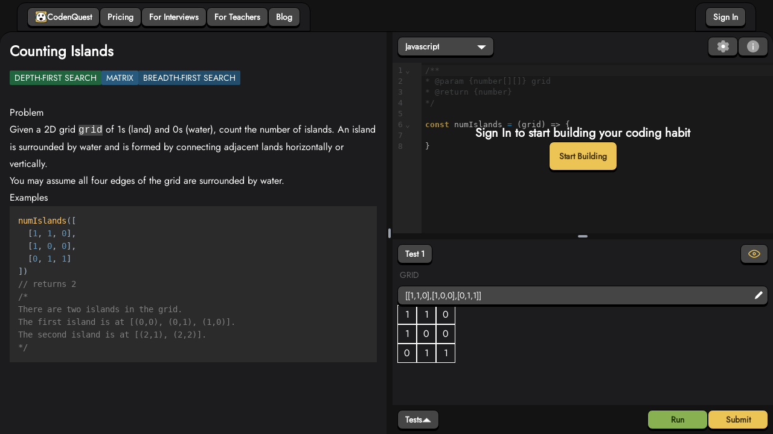

--- FILE ---
content_type: text/html; charset=utf-8
request_url: https://codenquest.com/exercises/counting-islands
body_size: 11176
content:
<!DOCTYPE html><html lang="en" class="__variable_ffecb5"><head><meta charSet="utf-8"/><meta name="viewport" content="width=device-width, initial-scale=1"/><link rel="preload" href="/_next/static/media/99645b8b1badb474-s.p.ttf" as="font" crossorigin="" type="font/ttf"/><link rel="stylesheet" href="/_next/static/css/b660920565c1d1c2.css" data-precedence="next"/><link rel="stylesheet" href="/_next/static/css/22f0ce1c60226b0b.css" data-precedence="next"/><link rel="preload" as="script" fetchPriority="low" href="/_next/static/chunks/webpack-f48183c04ee67772.js"/><script src="/_next/static/chunks/43cd146e-1e8b24685953e1ae.js" async=""></script><script src="/_next/static/chunks/9233-62af45a63596f176.js" async=""></script><script src="/_next/static/chunks/main-app-420996b05cb1e47c.js" async=""></script><script src="/_next/static/chunks/app/global-error-01104d5120f1bd95.js" async=""></script><script src="/_next/static/chunks/dae33048-486531ff390f2ca9.js" async=""></script><script src="/_next/static/chunks/5e50c82b-11baa524069ed0cd.js" async=""></script><script src="/_next/static/chunks/1527-1365e7a695ce3a87.js" async=""></script><script src="/_next/static/chunks/5595-fdddc83393b674bc.js" async=""></script><script src="/_next/static/chunks/4043-878a011c1658218d.js" async=""></script><script src="/_next/static/chunks/4501-80848a920763c3d8.js" async=""></script><script src="/_next/static/chunks/8185-003f15e8352fa685.js" async=""></script><script src="/_next/static/chunks/5043-1ab0a85d07af1d3e.js" async=""></script><script src="/_next/static/chunks/8806-a330fb3bd2e7a2b7.js" async=""></script><script src="/_next/static/chunks/1630-c7c73e5b01e77b0a.js" async=""></script><script src="/_next/static/chunks/6838-c01a5853df596c7d.js" async=""></script><script src="/_next/static/chunks/2958-4f3e18e470e148b8.js" async=""></script><script src="/_next/static/chunks/488-33adde2d6a0757a5.js" async=""></script><script src="/_next/static/chunks/app/layout-90c8aaf740a8695d.js" async=""></script><script src="/_next/static/chunks/app/error-2f01b73e41e775d1.js" async=""></script><script src="/_next/static/chunks/app/(marketing)/layout-1c564c78d5a454a7.js" async=""></script><script src="/_next/static/chunks/app/page-65530c308b762464.js" async=""></script><script src="/_next/static/chunks/6dc81886-08f2846522414128.js" async=""></script><script src="/_next/static/chunks/9222-f7afa81bd1bc90f6.js" async=""></script><script src="/_next/static/chunks/5301-eb735ab775f64efb.js" async=""></script><script src="/_next/static/chunks/5055-5ec09b90f3744e71.js" async=""></script><script src="/_next/static/chunks/2318-0eb90ae8ed3b3c1d.js" async=""></script><script src="/_next/static/chunks/490-7dd93e86806bb4d2.js" async=""></script><script src="/_next/static/chunks/2014-4b20ee921568667f.js" async=""></script><script src="/_next/static/chunks/4231-5f82eafd73ddb028.js" async=""></script><script src="/_next/static/chunks/app/exercises/%5Bslug%5D/page-691cbe79661f4244.js" async=""></script><link rel="preload" href="/js/script.js" as="script"/><title>Counting Islands - CodenQuest</title><meta name="description" content="Languages available: javascript, typescript, kotlin, swift, python, cpp, java, go, rust, php, ruby - ### Problem
Given a 2D grid `grid` of 1s (land) and 0s (water), count the number of islands. An island is surrounded by water and is formed by connecting adjacent lands horizontally or vertically.

You may assume all four edges of the grid are surrounded by water.

### Examples
``` js
numIslands([
  [1, 1, 0],
  [1, 0, 0],
  [0, 1, 1]
]) 
// returns 2
/* 
There are two islands in the grid. 
The first island is at [(0,0), (0,1), (1,0)].
The second island is at [(2,1), (2,2)].
*/
```"/><meta property="og:title" content="CodenQuest - Master Coding Through Play"/><meta property="og:description" content="Dive into a world where coding meets gamification. Prepare for interviews wherever you are!"/><meta property="og:url" content="https://codenquest.com/"/><meta property="og:site_name" content="CodenQuest"/><meta property="og:locale" content="en_US"/><meta property="og:image:type" content="image/png"/><meta property="og:image:width" content="1920"/><meta property="og:image:height" content="1080"/><meta property="og:image" content="https://codenquest.com/opengraph-image.png?a0357c9af7a81e44"/><meta property="og:type" content="website"/><meta name="twitter:card" content="summary_large_image"/><meta name="twitter:site" content="@CodenQuest"/><meta name="twitter:title" content="CodenQuest - Master Coding Through Play"/><meta name="twitter:description" content="Dive into a world where coding meets gamification. Prepare for interviews wherever you are!"/><meta name="twitter:image:type" content="image/png"/><meta name="twitter:image:width" content="1920"/><meta name="twitter:image:height" content="1080"/><meta name="twitter:image" content="https://codenquest.com/twitter-image.png?a0357c9af7a81e44"/><link rel="icon" href="/favicon.ico" type="image/x-icon" sizes="32x32"/><link rel="icon" href="/icon.png?66e1a7d691785bcd" type="image/png" sizes="192x192"/><link rel="apple-touch-icon" href="/apple-icon.png?a5797e7ff006cd85" type="image/png" sizes="180x180"/><meta name="next-size-adjust"/><script src="/_next/static/chunks/polyfills-c67a75d1b6f99dc8.js" noModule=""></script></head><body class="bg-base-300"><style>#nprogress{pointer-events:none}#nprogress .bar{background:#29d;position:fixed;z-index:1600;top: 0;left:0;width:100%;height:3px}#nprogress .peg{display:block;position:absolute;right:0;width:100px;height:100%;box-shadow:0 0 10px #29d,0 0 5px #29d;opacity:1;-webkit-transform:rotate(3deg) translate(0px,-4px);-ms-transform:rotate(3deg) translate(0px,-4px);transform:rotate(3deg) translate(0px,-4px)}#nprogress .spinner{display:block;position:fixed;z-index:1600;top: 15px;right:15px}#nprogress .spinner-icon{width:18px;height:18px;box-sizing:border-box;border:2px solid transparent;border-top-color:#29d;border-left-color:#29d;border-radius:50%;-webkit-animation:nprogress-spinner 400ms linear infinite;animation:nprogress-spinner 400ms linear infinite}.nprogress-custom-parent{overflow:hidden;position:relative}.nprogress-custom-parent #nprogress .bar,.nprogress-custom-parent #nprogress .spinner{position:absolute}@-webkit-keyframes nprogress-spinner{0%{-webkit-transform:rotate(0deg)}100%{-webkit-transform:rotate(360deg)}}@keyframes nprogress-spinner{0%{transform:rotate(0deg)}100%{transform:rotate(360deg)}}</style><div class="h-screen w-full bg-base-300 flex flex-col font-jost"><!--$--><div class="flex justify-center md:justify-between mx-7"><div class="h-12 mt-1 bg-base-200 border-1 border-black rounded-t-navbar flex gap-2 justify-center items-center px-4 md:flex hidden"><a href="/"><button class="btn border border-black shadow-custom-black transition duration-150 ease-in-out transform hover:shadow-custom-black-extended active:shadow-none active:translate-y-1   btn-sm normal-case gap-2 "><img alt="" loading="lazy" width="20" height="20" decoding="async" data-nimg="1" class="object-contain" style="color:transparent" srcSet="/_next/image?url=%2Fstatic%2Flogo-rounded.png&amp;w=32&amp;q=75 1x, /_next/image?url=%2Fstatic%2Flogo-rounded.png&amp;w=48&amp;q=75 2x" src="/_next/image?url=%2Fstatic%2Flogo-rounded.png&amp;w=48&amp;q=75"/><div>CodenQuest</div></button></a><a href="/pricing"><button class="btn border border-black shadow-custom-black transition duration-150 ease-in-out transform hover:shadow-custom-black-extended active:shadow-none active:translate-y-1   btn-sm normal-case gap-2 ">Pricing</button></a><a href="https://interviews.codenquest.com"><button class="btn border border-black shadow-custom-black transition duration-150 ease-in-out transform hover:shadow-custom-black-extended active:shadow-none active:translate-y-1   btn-sm normal-case gap-2 ">For Interviews</button></a><a href="/pro"><button class="btn border border-black shadow-custom-black transition duration-150 ease-in-out transform hover:shadow-custom-black-extended active:shadow-none active:translate-y-1   btn-sm normal-case gap-2 ">For Teachers</button></a><a href="/blog"><button class="btn border border-black shadow-custom-black transition duration-150 ease-in-out transform hover:shadow-custom-black-extended active:shadow-none active:translate-y-1   btn-sm normal-case gap-2 ">Blog</button></a></div><div class="w-auto h-12 mt-1 bg-base-200 border-1 border-black rounded-t-navbar flex justify-center items-center px-4 gap-2 md:flex hidden"><button class="btn border border-black shadow-custom-black transition duration-150 ease-in-out transform hover:shadow-custom-black-extended active:shadow-none active:translate-y-1   btn-sm normal-case gap-2 ">Sign In</button></div></div><!--/$--><div class="flex-grow overflow-hidden w-full bg-base-200 border-t-1 border-black rounded-tl-content rounded-tr-content"><div class="main-content flex w-full h-full"><div class="flex-none" style="flex-basis:50%;flex-shrink:0;width:100%;overflow-x:auto"><div class="flex flex-col h-full relative onboarding_description"><div class="grow overflow-y-auto"><div class="p-4 w-full"><div class="flex justify-between items-center"><h1 class="text-2xl font-bold">Counting Islands</h1></div><div class="flex gap-1 font-medium text-sm pt-4"><div class="py-[2px] px-2 rounded-sm" style="background-color:#27AE6080">DEPTH-FIRST SEARCH</div><div class="py-[2px] px-2 rounded-sm" style="background-color:#3498DB80">MATRIX</div><div class="py-[2px] px-2 rounded-sm" style="background-color:#2980B980">BREADTH-FIRST SEARCH</div></div><div class="prose pt-8 max-w-none prose-pre:p-0 prose-h3:font-bold prose-ol:list-disc prose-ol:list-inside prose-ul:list-disc prose-ul:list-inside prose-code:bg-neutral prose-code:rounded" style="color:white"><h3>Problem</h3>
<p>Given a 2D grid <code>grid</code> of 1s (land) and 0s (water), count the number of islands. An island is surrounded by water and is formed by connecting adjacent lands horizontally or vertically.</p>
<p>You may assume all four edges of the grid are surrounded by water.</p>
<h3>Examples</h3>
<pre><div style="color:#a9b7c6;font-family:Consolas, Monaco, &#x27;Andale Mono&#x27;, monospace;direction:ltr;text-align:left;white-space:pre;word-spacing:normal;word-break:normal;line-height:1.5;-moz-tab-size:4;-o-tab-size:4;tab-size:4;-webkit-hyphens:none;-moz-hyphens:none;-ms-hyphens:none;hyphens:none;padding:1em;margin:0;overflow:auto;background:#2b2b2b;font-size:14px"><code class="language-js" style="color:#a9b7c6;font-family:Consolas, Monaco, &#x27;Andale Mono&#x27;, monospace;direction:ltr;text-align:left;white-space:pre;word-spacing:normal;word-break:normal;line-height:1.5;-moz-tab-size:4;-o-tab-size:4;tab-size:4;-webkit-hyphens:none;-moz-hyphens:none;-ms-hyphens:none;hyphens:none"><span class="token" style="color:#ffc66d">numIslands</span><span class="token" style="color:#a9b7c6">(</span><span class="token" style="color:#a9b7c6">[</span><span>
</span><span>  </span><span class="token" style="color:#a9b7c6">[</span><span class="token" style="color:#6897bb">1</span><span class="token" style="color:#a9b7c6">,</span><span> </span><span class="token" style="color:#6897bb">1</span><span class="token" style="color:#a9b7c6">,</span><span> </span><span class="token" style="color:#6897bb">0</span><span class="token" style="color:#a9b7c6">]</span><span class="token" style="color:#a9b7c6">,</span><span>
</span><span>  </span><span class="token" style="color:#a9b7c6">[</span><span class="token" style="color:#6897bb">1</span><span class="token" style="color:#a9b7c6">,</span><span> </span><span class="token" style="color:#6897bb">0</span><span class="token" style="color:#a9b7c6">,</span><span> </span><span class="token" style="color:#6897bb">0</span><span class="token" style="color:#a9b7c6">]</span><span class="token" style="color:#a9b7c6">,</span><span>
</span><span>  </span><span class="token" style="color:#a9b7c6">[</span><span class="token" style="color:#6897bb">0</span><span class="token" style="color:#a9b7c6">,</span><span> </span><span class="token" style="color:#6897bb">1</span><span class="token" style="color:#a9b7c6">,</span><span> </span><span class="token" style="color:#6897bb">1</span><span class="token" style="color:#a9b7c6">]</span><span>
</span><span></span><span class="token" style="color:#a9b7c6">]</span><span class="token" style="color:#a9b7c6">)</span><span> 
</span><span></span><span class="token" style="color:#808080">// returns 2</span><span>
</span><span></span><span class="token" style="color:#808080">/* 
</span><span class="token" style="color:#808080">There are two islands in the grid. 
</span><span class="token" style="color:#808080">The first island is at [(0,0), (0,1), (1,0)].
</span><span class="token" style="color:#808080">The second island is at [(2,1), (2,2)].
</span><span class="token" style="color:#808080">*/</span></code></div></pre></div></div></div></div></div><div class="flex-none w-[10px] bg-base-300 cursor-col-resize relative separator separator-vertical"><div class="rectangle w-1 h-4 absolute top-1/2 left-1/2 transform -translate-x-1/2 -translate-y-1/2 bg-gray-400 rounded transition-all"></div></div><div class="flex-1 flex flex-col w-full overflow-x-auto"><div class="flex-none overflow-y-hidden" style="flex-basis:50%"><div class="flex flex-col h-full w-full"><div class="w-full flex gap-2 p-2 justify-between"><div class="flex gap-2"><nav class="relative z-10 w-40"><button class="btn border border-black shadow-custom-black transition duration-150 ease-in-out transform hover:shadow-custom-black-extended active:shadow-none active:translate-y-1   btn-sm normal-case gap-2 w-full justify-between items-center flex-nowrap"><div class="overflow-hidden text-ellipsis whitespace-nowrap">Javascript</div><div style="transform:none;transform-origin:50% 55.00000000000001% 0"><svg width="15" height="15" viewBox="0 0 20 20" fill="white"><path d="M0 7 L 20 7 L 10 16"></path></svg></div></button><div class="absolute rounded-lg w-full mt-2 h-0" style="box-shadow:0 3px 0 0 rgba(0, 0, 0, 0)"><ul style="pointer-events:none;clip-path:inset(10% 50% 90% 50% round 10px)" class="rounded-lg bg-base-100 w-full p-2 max-h-0 overflow-y-auto border border-black scrollbar-hidden"><li class="w-full hover:bg-neutral-focus px-2 py-1 rounded cursor-pointer mt-1 false " style="opacity:0;transform:translateY(20px) translateZ(0)">Cpp</li><li class="w-full hover:bg-neutral-focus px-2 py-1 rounded cursor-pointer mt-1 false " style="opacity:0;transform:translateY(20px) translateZ(0)">Go</li><li class="w-full hover:bg-neutral-focus px-2 py-1 rounded cursor-pointer mt-1 false " style="opacity:0;transform:translateY(20px) translateZ(0)">Java</li><li class="w-full hover:bg-neutral-focus px-2 py-1 rounded cursor-pointer mt-1 bg-neutral font-medium " style="opacity:0;transform:translateY(20px) translateZ(0)">Javascript</li><li class="w-full hover:bg-neutral-focus px-2 py-1 rounded cursor-pointer mt-1 false " style="opacity:0;transform:translateY(20px) translateZ(0)">Kotlin</li><li class="w-full hover:bg-neutral-focus px-2 py-1 rounded cursor-pointer mt-1 false " style="opacity:0;transform:translateY(20px) translateZ(0)">Php</li><li class="w-full hover:bg-neutral-focus px-2 py-1 rounded cursor-pointer mt-1 false " style="opacity:0;transform:translateY(20px) translateZ(0)">Python</li><li class="w-full hover:bg-neutral-focus px-2 py-1 rounded cursor-pointer mt-1 false " style="opacity:0;transform:translateY(20px) translateZ(0)">Ruby</li><li class="w-full hover:bg-neutral-focus px-2 py-1 rounded cursor-pointer mt-1 false " style="opacity:0;transform:translateY(20px) translateZ(0)">Rust</li><li class="w-full hover:bg-neutral-focus px-2 py-1 rounded cursor-pointer mt-1 false " style="opacity:0;transform:translateY(20px) translateZ(0)">Swift</li><li class="w-full hover:bg-neutral-focus px-2 py-1 rounded cursor-pointer mt-1 false " style="opacity:0;transform:translateY(20px) translateZ(0)">Typescript</li></ul></div></nav></div><div class="flex items-center gap-2"><span tabindex="0"><button class="btn border border-black shadow-custom-black transition duration-150 ease-in-out transform hover:shadow-custom-black-extended active:shadow-none active:translate-y-1   btn-sm normal-case gap-2 mb-[3px]"><svg xmlns="http://www.w3.org/2000/svg" class="w-6 h-6" fill="none" viewBox="0 0 24 24"><path opacity="0.5" fill-rule="evenodd" clip-rule="evenodd" d="M14.2788 2.15224C13.9085 2 13.439 2 12.5 2C11.561 2 11.0915 2 10.7212 2.15224C10.2274 2.35523 9.83509 2.74458 9.63056 3.23463C9.53719 3.45834 9.50065 3.7185 9.48635 4.09799C9.46534 4.65568 9.17716 5.17189 8.69017 5.45093C8.20318 5.72996 7.60864 5.71954 7.11149 5.45876C6.77318 5.2813 6.52789 5.18262 6.28599 5.15102C5.75609 5.08178 5.22018 5.22429 4.79616 5.5472C4.47814 5.78938 4.24339 6.1929 3.7739 6.99993C3.30441 7.80697 3.06967 8.21048 3.01735 8.60491C2.94758 9.1308 3.09118 9.66266 3.41655 10.0835C3.56506 10.2756 3.77377 10.437 4.0977 10.639C4.57391 10.936 4.88032 11.4419 4.88029 12C4.88026 12.5581 4.57386 13.0639 4.0977 13.3608C3.77372 13.5629 3.56497 13.7244 3.41645 13.9165C3.09108 14.3373 2.94749 14.8691 3.01725 15.395C3.06957 15.7894 3.30432 16.193 3.7738 17C4.24329 17.807 4.47804 18.2106 4.79606 18.4527C5.22008 18.7756 5.75599 18.9181 6.28589 18.8489C6.52778 18.8173 6.77305 18.7186 7.11133 18.5412C7.60852 18.2804 8.2031 18.27 8.69012 18.549C9.17714 18.8281 9.46533 19.3443 9.48635 19.9021C9.50065 20.2815 9.53719 20.5417 9.63056 20.7654C9.83509 21.2554 10.2274 21.6448 10.7212 21.8478C11.0915 22 11.561 22 12.5 22C13.439 22 13.9085 22 14.2788 21.8478C14.7726 21.6448 15.1649 21.2554 15.3694 20.7654C15.4628 20.5417 15.4994 20.2815 15.5137 19.902C15.5347 19.3443 15.8228 18.8281 16.3098 18.549C16.7968 18.2699 17.3914 18.2804 17.8886 18.5412C18.2269 18.7186 18.4721 18.8172 18.714 18.8488C19.2439 18.9181 19.7798 18.7756 20.2038 18.4527C20.5219 18.2105 20.7566 17.807 21.2261 16.9999C21.6956 16.1929 21.9303 15.7894 21.9827 15.395C22.0524 14.8691 21.9088 14.3372 21.5835 13.9164C21.4349 13.7243 21.2262 13.5628 20.9022 13.3608C20.4261 13.0639 20.1197 12.558 20.1197 11.9999C20.1197 11.4418 20.4261 10.9361 20.9022 10.6392C21.2263 10.4371 21.435 10.2757 21.5836 10.0835C21.9089 9.66273 22.0525 9.13087 21.9828 8.60497C21.9304 8.21055 21.6957 7.80703 21.2262 7C20.7567 6.19297 20.522 5.78945 20.2039 5.54727C19.7799 5.22436 19.244 5.08185 18.7141 5.15109C18.4722 5.18269 18.2269 5.28136 17.8887 5.4588C17.3915 5.71959 16.7969 5.73002 16.3099 5.45096C15.8229 5.17191 15.5347 4.65566 15.5136 4.09794C15.4993 3.71848 15.4628 3.45833 15.3694 3.23463C15.1649 2.74458 14.7726 2.35523 14.2788 2.15224Z" fill="#FFFFFF"></path><path d="M15.5227 12C15.5227 13.6569 14.1694 15 12.4999 15C10.8304 15 9.47705 13.6569 9.47705 12C9.47705 10.3431 10.8304 9 12.4999 9C14.1694 9 15.5227 10.3431 15.5227 12Z" fill="#FFFFFF"></path></svg></button></span><nav class="relative z-10 "><span tabindex="0"><button class="btn border border-black shadow-custom-black transition duration-150 ease-in-out transform hover:shadow-custom-black-extended active:shadow-none active:translate-y-1   btn-sm normal-case gap-2 "><svg xmlns="http://www.w3.org/2000/svg" class="w-6 h-6" fill="none" viewBox="0 0 100 100"><path d="M91.6668 50C91.6668 73.0116 73.0118 91.6666 50.0002 91.6666C26.9883 91.6666 8.3335 73.0116 8.3335 50C8.3335 26.9881 26.9883 8.33331 50.0002 8.33331C73.0118 8.33331 91.6668 26.9881 91.6668 50Z" fill="white" fill-opacity="0.5"></path><path d="M50 73.9583C51.7258 73.9583 53.125 72.5591 53.125 70.8333V45.8333C53.125 44.1075 51.7258 42.7083 50 42.7083C48.2742 42.7083 46.875 44.1075 46.875 45.8333V70.8333C46.875 72.5591 48.2742 73.9583 50 73.9583Z" fill="white"></path><path d="M50.0002 29.1667C52.3014 29.1667 54.1668 31.0321 54.1668 33.3334C54.1668 35.6346 52.3014 37.5 50.0002 37.5C47.6989 37.5 45.8335 35.6346 45.8335 33.3334C45.8335 31.0321 47.6989 29.1667 50.0002 29.1667Z" fill="white"></path></svg></button></span><div style="pointer-events:none;clip-path:inset(0% 0% 100% 100% round 10px)" class="absolute rounded-lg bg-base-100 border border-black right-0 scrollbar-hidden  w-96 h-80"><div class="w-96 h-full flex flex-col p-4 overflow-y-auto overflow-x-hidden gap-4"><div><div class="w-full flex items-center justify-between font-bold text-xl cursor-pointer">Found a bug?<div style="transform-origin:50% 55.00000000000001% 0"><svg width="15" height="15" viewBox="0 0 20 20" fill="white"><path d="M0 7 L 20 7 L 10 16"></path></svg></div></div></div><div><div class="w-full flex items-center justify-between font-bold text-xl cursor-pointer">How to Debug?<div style="transform-origin:50% 55.00000000000001% 0"><svg width="15" height="15" viewBox="0 0 20 20" fill="white"><path d="M0 7 L 20 7 L 10 16"></path></svg></div></div></div></div></div></nav></div></div><div role="status" class="max-w-sm animate-pulse p-4"><div class="h-2.5 bg-gray-200 rounded-full dark:bg-gray-700 w-48 mb-4"></div><div class="h-2 bg-gray-200 rounded-full dark:bg-gray-700 max-w-[360px] mb-2.5"></div><div class="h-2 bg-gray-200 rounded-full dark:bg-gray-700 mb-2.5"></div><div class="h-2 bg-gray-200 rounded-full dark:bg-gray-700 max-w-[330px] mb-2.5"></div><div class="h-2 bg-gray-200 rounded-full dark:bg-gray-700 max-w-[300px] mb-2.5"></div><div class="h-2 bg-gray-200 rounded-full dark:bg-gray-700 max-w-[360px]"></div><span class="sr-only">Loading...</span></div></div></div><div class="flex-none h-[10px] bg-base-300 cursor-row-resize relative separator separator-horizontal"><div class="rectangle w-4 h-1 absolute top-1/2 left-1/2 transform -translate-x-1/2 -translate-y-1/2 bg-gray-400 rounded transition-all"></div></div><div class="flex-1 w-full overflow-y-auto overflow-x-hidden"><div class="flex flex-col h-full w-full"><div class="flex grow flex-col overflow-y-auto px-2 pt-2 pb-1 onboarding_testcases"><div class="flex justify-between"><div class="flex flex-wrap gap-2"><button class="btn border border-black shadow-custom-black transition duration-150 ease-in-out transform hover:shadow-custom-black-extended active:shadow-none active:translate-y-1   btn-sm normal-case gap-2 ">Test <!-- -->1</button></div><div><span tabindex="0"><button class="btn border border-black shadow-custom-black transition duration-150 ease-in-out transform hover:shadow-custom-black-extended active:shadow-none active:translate-y-1   btn-sm normal-case gap-2 "><svg aria-hidden="true" class="w-5 h-5" viewBox="0 0 86 58" fill="transparent" xmlns="http://www.w3.org/2000/svg"><path d="M7.94499 36.4117C15.3593 43.7825 28.2897 53.9996 43.0008 53.9996C57.7117 53.9996 70.6396 43.7825 78.0541 36.4117C80.0096 34.4679 80.9904 33.4925 81.6129 31.5837C82.0575 30.2221 82.0575 27.7779 81.6129 26.4162C80.9904 24.5075 80.0096 23.5321 78.0541 21.5879C70.6396 14.217 57.7117 4 43.0008 4C28.2897 4 15.3593 14.217 7.94499 21.5879C5.98807 23.5333 5.00953 24.5067 4.38665 26.4162C3.9424 27.7779 3.9424 30.2221 4.38665 31.5837C5.00953 33.4933 5.98807 34.4662 7.94499 36.4117Z" class="stroke-primary" stroke-width="6.67" stroke-linecap="round" stroke-linejoin="round"></path><path d="M34.6667 29C34.6667 33.6025 38.3976 37.3334 43.0001 37.3334C47.6026 37.3334 51.3334 33.6025 51.3334 29C51.3334 24.3975 47.6026 20.6667 43.0001 20.6667C38.3976 20.6667 34.6667 24.3975 34.6667 29Z" class="stroke-primary" stroke-width="6.67" stroke-linecap="round" stroke-linejoin="round"></path></svg></button></span></div></div><div class="flex flex-col gap-2"><div class="form-control w-full flex"><label class="label"><span class="label-text text-neutral-focus">GRID</span></label><div class="relative"><input disabled="" type="text" placeholder="Type here" class="border border-black bg-neutral shadow-custom-black rounded-lg focus:outline-none focus:bg-neutral-focus focus:input-bordered w-full input-sm pr-6" value="[[1,1,0],[1,0,0],[0,1,1]]"/><div class="absolute right-2 top-1/2 transform -translate-y-1/2"><svg aria-hidden="true" class="w-4 h-4" viewBox="0 0 100 100" xmlns="http://www.w3.org/2000/svg"><g clip-path="url(#clip0_339_213)"><path fill-rule="evenodd" clip-rule="evenodd" d="M81.9211 9.23143L90.76 18.0703C93.2007 20.511 93.2007 24.4683 90.76 26.9091L38.4713 79.1977C37.0482 80.6209 35.3025 81.6793 33.3826 82.2831L14.0373 88.3671C13.0495 88.6778 11.9968 88.1288 11.6861 87.141C11.5669 86.7619 11.5712 86.3548 11.6984 85.9783L18.6023 65.5456C19.2179 63.7235 20.2457 62.068 21.6057 60.708L73.0823 9.23143C75.5231 6.79065 79.4803 6.79065 81.9211 9.23143Z" fill="white"></path></g><defs><clipPath id="clip0_339_213"><rect width="100" height="100" fill="white"></rect></clipPath></defs></svg></div></div></div><div class="flex items-center"><div class="flex flex-col"><div class="flex"><div class="w-8 h-8 flex items-center justify-center border-1 border-white">1</div><div class="w-8 h-8 flex items-center justify-center border-1 border-white">1</div><div class="w-8 h-8 flex items-center justify-center border-1 border-white">0</div></div><div class="flex"><div class="w-8 h-8 flex items-center justify-center border-1 border-white">1</div><div class="w-8 h-8 flex items-center justify-center border-1 border-white">0</div><div class="w-8 h-8 flex items-center justify-center border-1 border-white">0</div></div><div class="flex"><div class="w-8 h-8 flex items-center justify-center border-1 border-white">0</div><div class="w-8 h-8 flex items-center justify-center border-1 border-white">1</div><div class="w-8 h-8 flex items-center justify-center border-1 border-white">1</div></div></div></div></div></div><div class="shrink-0 z-10"><div class="flex gap-2 justify-between w-full bg-base-300 p-2"><div class="flex gap-2"><button class="btn border border-black shadow-custom-black transition duration-150 ease-in-out transform hover:shadow-custom-black-extended active:shadow-none active:translate-y-1   btn-sm normal-case gap-2 ">Tests<div style="transform-origin:50% 55.00000000000001% 0"><svg width="15" height="15" viewBox="0 0 20 20" fill="white"><path d="M0 7 L 20 7 L 10 16"></path></svg></div></button></div><div class="flex gap-2"><span tabindex="0"><button class="btn border border-black shadow-custom-black transition duration-150 ease-in-out transform hover:shadow-custom-black-extended active:shadow-none active:translate-y-1 btn-secondary  btn-sm normal-case gap-2 min-w-[100px] onboarding_run">Run</button></span><span tabindex="0"><button class="btn border border-black shadow-custom-black transition duration-150 ease-in-out transform hover:shadow-custom-black-extended active:shadow-none active:translate-y-1 btn-primary  btn-sm normal-case gap-2 min-w-[100px] onboarding_submit">Submit</button></span></div></div></div></div></div></div></div></div></div><script src="/_next/static/chunks/webpack-f48183c04ee67772.js" async=""></script><script>(self.__next_f=self.__next_f||[]).push([0]);self.__next_f.push([2,null])</script><script>self.__next_f.push([1,"1:HL[\"/_next/static/media/99645b8b1badb474-s.p.ttf\",\"font\",{\"crossOrigin\":\"\",\"type\":\"font/ttf\"}]\n2:HL[\"/_next/static/css/b660920565c1d1c2.css\",\"style\"]\n0:\"$L3\"\n"])</script><script>self.__next_f.push([1,"4:HL[\"/_next/static/css/22f0ce1c60226b0b.css\",\"style\"]\n"])</script><script>self.__next_f.push([1,"5:I[78766,[],\"\"]\n7:I[5862,[\"6470\",\"static/chunks/app/global-error-01104d5120f1bd95.js\"],\"\"]\n3:[[[\"$\",\"link\",\"0\",{\"rel\":\"stylesheet\",\"href\":\"/_next/static/css/b660920565c1d1c2.css\",\"precedence\":\"next\",\"crossOrigin\":\"$undefined\"}]],[\"$\",\"$L5\",null,{\"buildId\":\"bCOjmf02pgICiKUfvqy-r\",\"assetPrefix\":\"\",\"initialCanonicalUrl\":\"/exercises/counting-islands\",\"initialTree\":[\"\",{\"children\":[\"exercises\",{\"children\":[[\"slug\",\"counting-islands\",\"d\"],{\"children\":[\"__PAGE__\",{}]}]}]},\"$undefined\",\"$undefined\",true],\"initialH"])</script><script>self.__next_f.push([1,"ead\":[false,\"$L6\"],\"globalErrorComponent\":\"$7\",\"children\":[null,\"$L8\",null]}]]\n"])</script><script>self.__next_f.push([1,"9:I[36838,[\"3753\",\"static/chunks/dae33048-486531ff390f2ca9.js\",\"924\",\"static/chunks/5e50c82b-11baa524069ed0cd.js\",\"1527\",\"static/chunks/1527-1365e7a695ce3a87.js\",\"5595\",\"static/chunks/5595-fdddc83393b674bc.js\",\"4043\",\"static/chunks/4043-878a011c1658218d.js\",\"4501\",\"static/chunks/4501-80848a920763c3d8.js\",\"8185\",\"static/chunks/8185-003f15e8352fa685.js\",\"5043\",\"static/chunks/5043-1ab0a85d07af1d3e.js\",\"8806\",\"static/chunks/8806-a330fb3bd2e7a2b7.js\",\"1630\",\"static/chunks/1630-c7c73e5b01e77b0a.js\",\"6838\",\"static/chunks/6838-c01a5853df596c7d.js\",\"2958\",\"static/chunks/2958-4f3e18e470e148b8.js\",\"488\",\"static/chunks/488-33adde2d6a0757a5.js\",\"3185\",\"static/chunks/app/layout-90c8aaf740a8695d.js\"],\"*\"]\n"])</script><script>self.__next_f.push([1,"a:I[55046,[\"3753\",\"static/chunks/dae33048-486531ff390f2ca9.js\",\"924\",\"static/chunks/5e50c82b-11baa524069ed0cd.js\",\"1527\",\"static/chunks/1527-1365e7a695ce3a87.js\",\"5595\",\"static/chunks/5595-fdddc83393b674bc.js\",\"4043\",\"static/chunks/4043-878a011c1658218d.js\",\"4501\",\"static/chunks/4501-80848a920763c3d8.js\",\"8185\",\"static/chunks/8185-003f15e8352fa685.js\",\"5043\",\"static/chunks/5043-1ab0a85d07af1d3e.js\",\"8806\",\"static/chunks/8806-a330fb3bd2e7a2b7.js\",\"1630\",\"static/chunks/1630-c7c73e5b01e77b0a.js\",\"6838\",\"static/chunks/6838-c01a5853df596c7d.js\",\"2958\",\"static/chunks/2958-4f3e18e470e148b8.js\",\"488\",\"static/chunks/488-33adde2d6a0757a5.js\",\"3185\",\"static/chunks/app/layout-90c8aaf740a8695d.js\"],\"\"]\n"])</script><script>self.__next_f.push([1,"b:I[85962,[\"3753\",\"static/chunks/dae33048-486531ff390f2ca9.js\",\"924\",\"static/chunks/5e50c82b-11baa524069ed0cd.js\",\"1527\",\"static/chunks/1527-1365e7a695ce3a87.js\",\"5595\",\"static/chunks/5595-fdddc83393b674bc.js\",\"4043\",\"static/chunks/4043-878a011c1658218d.js\",\"4501\",\"static/chunks/4501-80848a920763c3d8.js\",\"8185\",\"static/chunks/8185-003f15e8352fa685.js\",\"5043\",\"static/chunks/5043-1ab0a85d07af1d3e.js\",\"8806\",\"static/chunks/8806-a330fb3bd2e7a2b7.js\",\"1630\",\"static/chunks/1630-c7c73e5b01e77b0a.js\",\"6838\",\"static/chunks/6838-c01a5853df596c7d.js\",\"2958\",\"static/chunks/2958-4f3e18e470e148b8.js\",\"488\",\"static/chunks/488-33adde2d6a0757a5.js\",\"3185\",\"static/chunks/app/layout-90c8aaf740a8695d.js\"],\"\"]\n"])</script><script>self.__next_f.push([1,"c:I[15239,[\"3753\",\"static/chunks/dae33048-486531ff390f2ca9.js\",\"924\",\"static/chunks/5e50c82b-11baa524069ed0cd.js\",\"1527\",\"static/chunks/1527-1365e7a695ce3a87.js\",\"5595\",\"static/chunks/5595-fdddc83393b674bc.js\",\"4043\",\"static/chunks/4043-878a011c1658218d.js\",\"4501\",\"static/chunks/4501-80848a920763c3d8.js\",\"8185\",\"static/chunks/8185-003f15e8352fa685.js\",\"5043\",\"static/chunks/5043-1ab0a85d07af1d3e.js\",\"8806\",\"static/chunks/8806-a330fb3bd2e7a2b7.js\",\"1630\",\"static/chunks/1630-c7c73e5b01e77b0a.js\",\"6838\",\"static/chunks/6838-c01a5853df596c7d.js\",\"2958\",\"static/chunks/2958-4f3e18e470e148b8.js\",\"488\",\"static/chunks/488-33adde2d6a0757a5.js\",\"3185\",\"static/chunks/app/layout-90c8aaf740a8695d.js\"],\"\"]\n"])</script><script>self.__next_f.push([1,"d:\"$Sreact.suspense\"\n"])</script><script>self.__next_f.push([1,"e:I[26641,[\"3753\",\"static/chunks/dae33048-486531ff390f2ca9.js\",\"924\",\"static/chunks/5e50c82b-11baa524069ed0cd.js\",\"1527\",\"static/chunks/1527-1365e7a695ce3a87.js\",\"5595\",\"static/chunks/5595-fdddc83393b674bc.js\",\"4043\",\"static/chunks/4043-878a011c1658218d.js\",\"4501\",\"static/chunks/4501-80848a920763c3d8.js\",\"8185\",\"static/chunks/8185-003f15e8352fa685.js\",\"5043\",\"static/chunks/5043-1ab0a85d07af1d3e.js\",\"8806\",\"static/chunks/8806-a330fb3bd2e7a2b7.js\",\"1630\",\"static/chunks/1630-c7c73e5b01e77b0a.js\",\"6838\",\"static/chunks/6838-c01a5853df596c7d.js\",\"2958\",\"static/chunks/2958-4f3e18e470e148b8.js\",\"488\",\"static/chunks/488-33adde2d6a0757a5.js\",\"3185\",\"static/chunks/app/layout-90c8aaf740a8695d.js\"],\"\"]\n"])</script><script>self.__next_f.push([1,"f:I[63276,[],\"\"]\n10:I[88584,[\"7601\",\"static/chunks/app/error-2f01b73e41e775d1.js\"],\"\"]\n11:I[17977,[],\"\"]\n12:I[5595,[\"5595\",\"static/chunks/5595-fdddc83393b674bc.js\",\"3041\",\"static/chunks/app/(marketing)/layout-1c564c78d5a454a7.js\"],\"\"]\n13:I[55493,[\"3753\",\"static/chunks/dae33048-486531ff390f2ca9.js\",\"1527\",\"static/chunks/1527-1365e7a695ce3a87.js\",\"5595\",\"static/chunks/5595-fdddc83393b674bc.js\",\"4043\",\"static/chunks/4043-878a011c1658218d.js\",\"4501\",\"static/chunks/4501-80848a920763c3d8.js\",\"8806\",\"static/chunks"])</script><script>self.__next_f.push([1,"/8806-a330fb3bd2e7a2b7.js\",\"488\",\"static/chunks/488-33adde2d6a0757a5.js\",\"1931\",\"static/chunks/app/page-65530c308b762464.js\"],\"\"]\n"])</script><script>self.__next_f.push([1,"8:[\"$\",\"html\",null,{\"lang\":\"en\",\"className\":\"__variable_ffecb5\",\"children\":[[\"$\",\"head\",null,{\"children\":[[\"$\",\"$L9\",null,{\"async\":true,\"defer\":true,\"data-api\":\"/proxy/api/event\",\"data-domain\":\"codenquest.com\",\"data-exclude\":\"$undefined\",\"src\":\"/js/script.js\",\"integrity\":\"$undefined\",\"crossOrigin\":\"$undefined\"}],[\"$\",\"$L9\",null,{\"id\":\"next-plausible-init\",\"dangerouslySetInnerHTML\":{\"__html\":\"window.plausible = window.plausible || function() { (window.plausible.q = window.plausible.q || []).push(arguments) }\"},\"nonce\":\"$undefined\"}],\"$undefined\"]}],[\"$\",\"body\",null,{\"className\":\"bg-base-300\",\"children\":[[\"$\",\"$La\",null,{}],[\"$\",\"$Lb\",null,{\"children\":[\"$\",\"$Lc\",null,{\"children\":[\"$\",\"div\",null,{\"className\":\"h-screen w-full bg-base-300 flex flex-col font-jost\",\"children\":[[\"$\",\"$d\",null,{\"children\":[\"$\",\"$Le\",null,{\"session\":null}]}],[\"$\",\"div\",null,{\"className\":\"flex-grow overflow-hidden w-full bg-base-200 border-t-1 border-black rounded-tl-content rounded-tr-content\",\"children\":[\"$\",\"$Lf\",null,{\"parallelRouterKey\":\"children\",\"segmentPath\":[\"children\"],\"loading\":\"$undefined\",\"loadingStyles\":\"$undefined\",\"hasLoading\":false,\"error\":\"$10\",\"errorStyles\":[],\"template\":[\"$\",\"$L11\",null,{}],\"templateStyles\":\"$undefined\",\"notFound\":[\"$\",\"div\",null,{\"className\":\"main-content overflow-y-auto mx-auto relative\",\"children\":[\"$\",\"div\",null,{\"className\":\"w-full flex justify-center mb-4\",\"children\":[\"$\",\"div\",null,{\"className\":\"flex flex-col items-center w-9/12\",\"children\":[[\"$\",\"div\",null,{\"className\":\"flex justify-center w-full text-2xl font-bold mt-40\",\"children\":\"Not Found!\"}],[\"$\",\"div\",null,{\"className\":\"flex justify-center w-full mt-8 font-medium\",\"children\":[\"$\",\"$L12\",null,{\"href\":\"/questions\",\"passHref\":true,\"children\":[\"$\",\"$L13\",null,{\"label\":\"Back to Home\"}]}]}]]}]}]}],\"notFoundStyles\":[],\"childProp\":{\"current\":[\"$\",\"$Lf\",null,{\"parallelRouterKey\":\"children\",\"segmentPath\":[\"children\",\"exercises\",\"children\"],\"loading\":\"$undefined\",\"loadingStyles\":\"$undefined\",\"hasLoading\":false,\"error\":\"$undefined\",\"errorStyles\":\"$undefined\",\"template\":[\"$\",\"$L11\",null,{}],\"templateStyles\":\"$undefined\",\"notFound\":\"$undefined\",\"notFoundStyles\":\"$undefined\",\"childProp\":{\"current\":[\"$\",\"$Lf\",null,{\"parallelRouterKey\":\"children\",\"segmentPath\":[\"children\",\"exercises\",\"children\",[\"slug\",\"counting-islands\",\"d\"],\"children\"],\"loading\":\"$undefined\",\"loadingStyles\":\"$undefined\",\"hasLoading\":false,\"error\":\"$undefined\",\"errorStyles\":\"$undefined\",\"template\":[\"$\",\"$L11\",null,{}],\"templateStyles\":\"$undefined\",\"notFound\":\"$undefined\",\"notFoundStyles\":\"$undefined\",\"childProp\":{\"current\":[\"$L14\",\"$L15\",null],\"segment\":\"__PAGE__\"},\"styles\":[[\"$\",\"link\",\"0\",{\"rel\":\"stylesheet\",\"href\":\"/_next/static/css/22f0ce1c60226b0b.css\",\"precedence\":\"next\",\"crossOrigin\":\"$undefined\"}]]}],\"segment\":[\"slug\",\"counting-islands\",\"d\"]},\"styles\":[]}],\"segment\":\"exercises\"},\"styles\":[]}]}]]}]}]}]]}]]}]\n"])</script><script>self.__next_f.push([1,"16:I[23954,[\"3753\",\"static/chunks/dae33048-486531ff390f2ca9.js\",\"924\",\"static/chunks/5e50c82b-11baa524069ed0cd.js\",\"7495\",\"static/chunks/6dc81886-08f2846522414128.js\",\"1527\",\"static/chunks/1527-1365e7a695ce3a87.js\",\"5595\",\"static/chunks/5595-fdddc83393b674bc.js\",\"4043\",\"static/chunks/4043-878a011c1658218d.js\",\"4501\",\"static/chunks/4501-80848a920763c3d8.js\",\"5043\",\"static/chunks/5043-1ab0a85d07af1d3e.js\",\"9222\",\"static/chunks/9222-f7afa81bd1bc90f6.js\",\"1630\",\"static/chunks/1630-c7c73e5b01e77b0a.js\",\"5301\",\"static/chunks/5301-eb735ab775f64efb.js\",\"5055\",\"static/chunks/5055-5ec09b90f3744e71.js\",\"488\",\"static/chunks/488-33adde2d6a0757a5.js\",\"2318\",\"static/chunks/2318-0eb90ae8ed3b3c1d.js\",\"490\",\"static/chunks/490-7dd93e86806bb4d2.js\",\"2014\",\"static/chunks/2014-4b20ee921568667f.js\",\"4231\",\"static/chunks/4231-5f82eafd73ddb028.js\",\"649\",\"static/chunks/app/exercises/%5Bslug%5D/page-691cbe79661f4244.js\"],\"\"]\n"])</script><script>self.__next_f.push([1,"17:I[88972,[\"3753\",\"static/chunks/dae33048-486531ff390f2ca9.js\",\"924\",\"static/chunks/5e50c82b-11baa524069ed0cd.js\",\"7495\",\"static/chunks/6dc81886-08f2846522414128.js\",\"1527\",\"static/chunks/1527-1365e7a695ce3a87.js\",\"5595\",\"static/chunks/5595-fdddc83393b674bc.js\",\"4043\",\"static/chunks/4043-878a011c1658218d.js\",\"4501\",\"static/chunks/4501-80848a920763c3d8.js\",\"5043\",\"static/chunks/5043-1ab0a85d07af1d3e.js\",\"9222\",\"static/chunks/9222-f7afa81bd1bc90f6.js\",\"1630\",\"static/chunks/1630-c7c73e5b01e77b0a.js\",\"5301\",\"static/chunks/5301-eb735ab775f64efb.js\",\"5055\",\"static/chunks/5055-5ec09b90f3744e71.js\",\"488\",\"static/chunks/488-33adde2d6a0757a5.js\",\"2318\",\"static/chunks/2318-0eb90ae8ed3b3c1d.js\",\"490\",\"static/chunks/490-7dd93e86806bb4d2.js\",\"2014\",\"static/chunks/2014-4b20ee921568667f.js\",\"4231\",\"static/chunks/4231-5f82eafd73ddb028.js\",\"649\",\"static/chunks/app/exercises/%5Bslug%5D/page-691cbe79661f4244.js\"],\"CodeBlock\"]\n"])</script><script>self.__next_f.push([1,"18:I[63826,[\"3753\",\"static/chunks/dae33048-486531ff390f2ca9.js\",\"924\",\"static/chunks/5e50c82b-11baa524069ed0cd.js\",\"7495\",\"static/chunks/6dc81886-08f2846522414128.js\",\"1527\",\"static/chunks/1527-1365e7a695ce3a87.js\",\"5595\",\"static/chunks/5595-fdddc83393b674bc.js\",\"4043\",\"static/chunks/4043-878a011c1658218d.js\",\"4501\",\"static/chunks/4501-80848a920763c3d8.js\",\"5043\",\"static/chunks/5043-1ab0a85d07af1d3e.js\",\"9222\",\"static/chunks/9222-f7afa81bd1bc90f6.js\",\"1630\",\"static/chunks/1630-c7c73e5b01e77b0a.js\",\"5301\",\"static/chunks/5301-eb735ab775f64efb.js\",\"5055\",\"static/chunks/5055-5ec09b90f3744e71.js\",\"488\",\"static/chunks/488-33adde2d6a0757a5.js\",\"2318\",\"static/chunks/2318-0eb90ae8ed3b3c1d.js\",\"490\",\"static/chunks/490-7dd93e86806bb4d2.js\",\"2014\",\"static/chunks/2014-4b20ee921568667f.js\",\"4231\",\"static/chunks/4231-5f82eafd73ddb028.js\",\"649\",\"static/chunks/app/exercises/%5Bslug%5D/page-691cbe79661f4244.js\"],\"\"]\n"])</script><script>self.__next_f.push([1,"19:I[52978,[\"3753\",\"static/chunks/dae33048-486531ff390f2ca9.js\",\"924\",\"static/chunks/5e50c82b-11baa524069ed0cd.js\",\"7495\",\"static/chunks/6dc81886-08f2846522414128.js\",\"1527\",\"static/chunks/1527-1365e7a695ce3a87.js\",\"5595\",\"static/chunks/5595-fdddc83393b674bc.js\",\"4043\",\"static/chunks/4043-878a011c1658218d.js\",\"4501\",\"static/chunks/4501-80848a920763c3d8.js\",\"5043\",\"static/chunks/5043-1ab0a85d07af1d3e.js\",\"9222\",\"static/chunks/9222-f7afa81bd1bc90f6.js\",\"1630\",\"static/chunks/1630-c7c73e5b01e77b0a.js\",\"5301\",\"static/chunks/5301-eb735ab775f64efb.js\",\"5055\",\"static/chunks/5055-5ec09b90f3744e71.js\",\"488\",\"static/chunks/488-33adde2d6a0757a5.js\",\"2318\",\"static/chunks/2318-0eb90ae8ed3b3c1d.js\",\"490\",\"static/chunks/490-7dd93e86806bb4d2.js\",\"2014\",\"static/chunks/2014-4b20ee921568667f.js\",\"4231\",\"static/chunks/4231-5f82eafd73ddb028.js\",\"649\",\"static/chunks/app/exercises/%5Bslug%5D/page-691cbe79661f4244.js\"],\"\"]\n"])</script><script>self.__next_f.push([1,"15:[\"$\",\"$L16\",null,{\"leftPanel\":[\"$\",\"div\",null,{\"className\":\"flex flex-col h-full relative onboarding_description\",\"children\":[\"$\",\"div\",null,{\"className\":\"grow overflow-y-auto\",\"children\":[\"$\",\"div\",null,{\"className\":\"p-4 w-full\",\"children\":[[\"$\",\"div\",null,{\"className\":\"flex justify-between items-center\",\"children\":[\"$\",\"h1\",null,{\"className\":\"text-2xl font-bold\",\"children\":\"Counting Islands\"}]}],[\"$\",\"div\",null,{\"className\":\"flex gap-1 font-medium text-sm pt-4\",\"children\":[[\"$\",\"div\",\"14\",{\"className\":\"py-[2px] px-2 rounded-sm\",\"style\":{\"backgroundColor\":\"#27AE6080\"},\"children\":\"DEPTH-FIRST SEARCH\"}],[\"$\",\"div\",\"28\",{\"className\":\"py-[2px] px-2 rounded-sm\",\"style\":{\"backgroundColor\":\"#3498DB80\"},\"children\":\"MATRIX\"}],[\"$\",\"div\",\"15\",{\"className\":\"py-[2px] px-2 rounded-sm\",\"style\":{\"backgroundColor\":\"#2980B980\"},\"children\":\"BREADTH-FIRST SEARCH\"}]]}],[\"$\",\"div\",null,{\"className\":\"prose pt-8 max-w-none prose-pre:p-0 prose-h3:font-bold prose-ol:list-disc prose-ol:list-inside prose-ul:list-disc prose-ul:list-inside prose-code:bg-neutral prose-code:rounded\",\"style\":{\"color\":\"white\"},\"children\":[[\"$\",\"h3\",\"0\",{\"children\":[\"Problem\"]}],\"\\n\",[\"$\",\"p\",\"2\",{\"children\":[\"Given a 2D grid \",[\"$\",\"code\",null,{\"className\":\"$undefined\",\"children\":[\"grid\"]}],\" of 1s (land) and 0s (water), count the number of islands. An island is surrounded by water and is formed by connecting adjacent lands horizontally or vertically.\"]}],\"\\n\",[\"$\",\"p\",\"4\",{\"children\":[\"You may assume all four edges of the grid are surrounded by water.\"]}],\"\\n\",[\"$\",\"h3\",\"6\",{\"children\":[\"Examples\"]}],\"\\n\",[\"$\",\"pre\",\"8\",{\"children\":[[\"$\",\"$L17\",null,{\"style\":{\"code[class*=\\\"language-\\\"]\":{\"color\":\"#a9b7c6\",\"fontFamily\":\"Consolas, Monaco, 'Andale Mono', monospace\",\"direction\":\"ltr\",\"textAlign\":\"left\",\"whiteSpace\":\"pre\",\"wordSpacing\":\"normal\",\"wordBreak\":\"normal\",\"lineHeight\":\"1.5\",\"MozTabSize\":\"4\",\"OTabSize\":\"4\",\"tabSize\":\"4\",\"WebkitHyphens\":\"none\",\"MozHyphens\":\"none\",\"msHyphens\":\"none\",\"hyphens\":\"none\"},\"pre[class*=\\\"language-\\\"]\":{\"color\":\"#a9b7c6\",\"fontFamily\":\"Consolas, Monaco, 'Andale Mono', monospace\",\"direction\":\"ltr\",\"textAlign\":\"left\",\"whiteSpace\":\"pre\",\"wordSpacing\":\"normal\",\"wordBreak\":\"normal\",\"lineHeight\":\"1.5\",\"MozTabSize\":\"4\",\"OTabSize\":\"4\",\"tabSize\":\"4\",\"WebkitHyphens\":\"none\",\"MozHyphens\":\"none\",\"msHyphens\":\"none\",\"hyphens\":\"none\",\"padding\":\"1em\",\"margin\":\".5em 0\",\"overflow\":\"auto\",\"background\":\"#2b2b2b\"},\"pre[class*=\\\"language-\\\"]::-moz-selection\":{\"color\":\"inherit\",\"background\":\"rgba(33, 66, 131, .85)\"},\"pre[class*=\\\"language-\\\"] ::-moz-selection\":{\"color\":\"inherit\",\"background\":\"rgba(33, 66, 131, .85)\"},\"code[class*=\\\"language-\\\"]::-moz-selection\":{\"color\":\"inherit\",\"background\":\"rgba(33, 66, 131, .85)\"},\"code[class*=\\\"language-\\\"] ::-moz-selection\":{\"color\":\"inherit\",\"background\":\"rgba(33, 66, 131, .85)\"},\"pre[class*=\\\"language-\\\"]::selection\":{\"color\":\"inherit\",\"background\":\"rgba(33, 66, 131, .85)\"},\"pre[class*=\\\"language-\\\"] ::selection\":{\"color\":\"inherit\",\"background\":\"rgba(33, 66, 131, .85)\"},\"code[class*=\\\"language-\\\"]::selection\":{\"color\":\"inherit\",\"background\":\"rgba(33, 66, 131, .85)\"},\"code[class*=\\\"language-\\\"] ::selection\":{\"color\":\"inherit\",\"background\":\"rgba(33, 66, 131, .85)\"},\":not(pre) \u003e code[class*=\\\"language-\\\"]\":{\"background\":\"#2b2b2b\",\"padding\":\".1em\",\"borderRadius\":\".3em\"},\"comment\":{\"color\":\"#808080\"},\"prolog\":{\"color\":\"#808080\"},\"cdata\":{\"color\":\"#808080\"},\"delimiter\":{\"color\":\"#cc7832\"},\"boolean\":{\"color\":\"#cc7832\"},\"keyword\":{\"color\":\"#cc7832\"},\"selector\":{\"color\":\"#cc7832\"},\"important\":{\"color\":\"#cc7832\"},\"atrule\":{\"color\":\"#cc7832\"},\"operator\":{\"color\":\"#a9b7c6\"},\"punctuation\":{\"color\":\"#a9b7c6\"},\"attr-name\":{\"color\":\"#a9b7c6\"},\"tag\":{\"color\":\"#e8bf6a\"},\"tag.punctuation\":{\"color\":\"#e8bf6a\"},\"doctype\":{\"color\":\"#e8bf6a\"},\"builtin\":{\"color\":\"#e8bf6a\"},\"entity\":{\"color\":\"#6897bb\"},\"number\":{\"color\":\"#6897bb\"},\"symbol\":{\"color\":\"#6897bb\"},\"property\":{\"color\":\"#9876aa\"},\"constant\":{\"color\":\"#9876aa\"},\"variable\":{\"color\":\"#9876aa\"},\"string\":{\"color\":\"#6a8759\"},\"char\":{\"color\":\"#6a8759\"},\"attr-value\":{\"color\":\"#a5c261\"},\"attr-value.punctuation\":{\"color\":\"#a5c261\"},\"attr-value.punctuation:first-child\":{\"color\":\"#a9b7c6\"},\"url\":{\"color\":\"#287bde\",\"textDecoration\":\"underline\"},\"function\":{\"color\":\"#ffc66d\"},\"regex\":{\"background\":\"#364135\"},\"bold\":{\"fontWeight\":\"bold\"},\"italic\":{\"fontStyle\":\"italic\"},\"inserted\":{\"background\":\"#294436\"},\"deleted\":{\"background\":\"#484a4a\"},\"code.language-css .token.property\":{\"color\":\"#a9b7c6\"},\"code.language-css .token.property + .token.punctuation\":{\"color\":\"#a9b7c6\"},\"code.language-css .token.id\":{\"color\":\"#ffc66d\"},\"code.language-css .token.selector \u003e .token.class\":{\"color\":\"#ffc66d\"},\"code.language-css .token.selector \u003e .token.attribute\":{\"color\":\"#ffc66d\"},\"code.language-css .token.selector \u003e .token.pseudo-class\":{\"color\":\"#ffc66d\"},\"code.language-css .token.selector \u003e .token.pseudo-element\":{\"color\":\"#ffc66d\"}},\"children\":\"numIslands([\\n  [1, 1, 0],\\n  [1, 0, 0],\\n  [0, 1, 1]\\n]) \\n// returns 2\\n/* \\nThere are two islands in the grid. \\nThe first island is at [(0,0), (0,1), (1,0)].\\nThe second island is at [(2,1), (2,2)].\\n*/\",\"language\":\"js\",\"PreTag\":\"div\",\"customStyle\":{\"margin\":0,\"fontSize\":14}}]]}]]}]]}]}]}],\"rightPanel\":[\"$\",\"$L18\",null,{\"question\":{\"id\":115,\"visualId\":43,\"title\":\"Counting Islands\",\"shortDescription\":\"Count the number of islands formed by adjacent lands in a 2D grid\",\"content\":\"### Problem\\nGiven a 2D grid `grid` of 1s (land) and 0s (water), count the number of islands. An island is surrounded by water and is formed by connecting adjacent lands horizontally or vertically.\\n\\nYou may assume all four edges of the grid are surrounded by water.\\n\\n### Examples\\n``` js\\nnumIslands([\\n  [1, 1, 0],\\n  [1, 0, 0],\\n  [0, 1, 1]\\n]) \\n// returns 2\\n/* \\nThere are two islands in the grid. \\nThe first island is at [(0,0), (0,1), (1,0)].\\nThe second island is at [(2,1), (2,2)].\\n*/\\n```\",\"functionName\":\"numIslands\",\"hints\":[\"One way to solve this problem is by using Depth-First Search (DFS) to traverse through the grid.\",\"You can start by iterating over each cell in the grid. If the cell value is 1, increment the count of islands and call the DFS function to mark all cells in the current island.\",\"In the DFS function, check the boundary conditions and whether the current cell is 1. If it is, mark it as 0 (to indicate it has been visited) and then call the DFS function for all its neighbours (up, right, down, left).\",\"At the end, the count will give you the number of islands.\"],\"difficulty\":\"MEDIUM\",\"starsNumber\":0,\"isPaidOnly\":true,\"totalAccepted\":2,\"totalSubmission\":2,\"averageTimeUsed\":1500,\"functionArguments\":[{\"id\":163,\"name\":\"grid\",\"type\":\"ARRAY_ARRAY_INT\"}],\"outputType\":\"NUMBER\",\"tags\":[{\"id\":14,\"name\":\"Depth-First Search\",\"nameRaw\":\"depth_first_search\"},{\"id\":28,\"name\":\"Matrix\",\"nameRaw\":\"matrix\"},{\"id\":15,\"name\":\"Breadth-First Search\",\"nameRaw\":\"breadth_first_search\"}],\"isFavorite\":false,\"slug\":\"counting-islands\"},\"snippets\":[{\"id\":5611,\"code\":\"/** \\n* @param {number[][]} grid\\n* @return {number}\\n*/\\n \\nconst numIslands = (grid) =\u003e {\\n  \\n}\",\"lang\":\"JAVASCRIPT\"},{\"id\":5613,\"code\":\"# @param {Integer[][]} grid\\n# @return {Integer}\\ndef numIslands(grid)\\n  \\nend\",\"lang\":\"RUBY\"},{\"id\":5612,\"code\":\"def numIslands(grid: List[List[int]]) -\u003e int:\\n  \",\"lang\":\"PYTHON\"},{\"id\":5614,\"code\":\"fn numIslands(grid: Vec\u003cVec\u003ci32\u003e\u003e) -\u003e i32 {\\n  \\n}\",\"lang\":\"RUST\"},{\"id\":5615,\"code\":\"\u003c?php\\n\\n/** \\n* @param Integer[][] $grid\\n* @return Integer\\n*/\\n \\nfunction numIslands($grid) {\\n  \\n}\\n?\u003e\",\"lang\":\"PHP\"},{\"id\":5617,\"code\":\"int numIslands(vector\u003cvector\u003cint\u003e\u003e grid) {\\n  \\n}\",\"lang\":\"CPP\"},{\"id\":5616,\"code\":\"func numIslands(_ grid: [[Int]]) -\u003e Int {\\n  \\n}\",\"lang\":\"SWIFT\"},{\"id\":5618,\"code\":\"const numIslands = (grid: number[][]): number =\u003e {\\n  \\n}\",\"lang\":\"TYPESCRIPT\"},{\"id\":5619,\"code\":\"func numIslands(grid [][]int) int {\\n  \\n}\",\"lang\":\"GO\"},{\"id\":5620,\"code\":\"fun numIslands(grid: List\u003cList\u003cInt\u003e\u003e): Int {\\n  \\n}\",\"lang\":\"KOTLIN\"},{\"id\":5621,\"code\":\"class Answer {\\n  public int numIslands(int[][] grid) {\\n    \\n  }\\n}\",\"lang\":\"JAVA\"}]}],\"bottomPanel\":[\"$\",\"$L19\",null,{\"question\":{\"id\":115,\"visualId\":43,\"title\":\"Counting Islands\",\"shortDescription\":\"Count the number of islands formed by adjacent lands in a 2D grid\",\"content\":\"### Problem\\nGiven a 2D grid `grid` of 1s (land) and 0s (water), count the number of islands. An island is surrounded by water and is formed by connecting adjacent lands horizontally or vertically.\\n\\nYou may assume all four edges of the grid are surrounded by water.\\n\\n### Examples\\n``` js\\nnumIslands([\\n  [1, 1, 0],\\n  [1, 0, 0],\\n  [0, 1, 1]\\n]) \\n// returns 2\\n/* \\nThere are two islands in the grid. \\nThe first island is at [(0,0), (0,1), (1,0)].\\nThe second island is at [(2,1), (2,2)].\\n*/\\n```\",\"functionName\":\"numIslands\",\"hints\":[\"One way to solve this problem is by using Depth-First Search (DFS) to traverse through the grid.\",\"You can start by iterating over each cell in the grid. If the cell value is 1, increment the count of islands and call the DFS function to mark all cells in the current island.\",\"In the DFS function, check the boundary conditions and whether the current cell is 1. If it is, mark it as 0 (to indicate it has been visited) and then call the DFS function for all its neighbours (up, right, down, left).\",\"At the end, the count will give you the number of islands.\"],\"difficulty\":\"MEDIUM\",\"starsNumber\":0,\"isPaidOnly\":true,\"totalAccepted\":2,\"totalSubmission\":2,\"averageTimeUsed\":1500,\"functionArguments\":[{\"id\":163,\"name\":\"grid\",\"type\":\"ARRAY_ARRAY_INT\"}],\"outputType\":\"NUMBER\",\"tags\":[{\"id\":14,\"name\":\"Depth-First Search\",\"nameRaw\":\"depth_first_search\"},{\"id\":28,\"name\":\"Matrix\",\"nameRaw\":\"matrix\"},{\"id\":15,\"name\":\"Breadth-First Search\",\"nameRaw\":\"breadth_first_search\"}],\"isFavorite\":false,\"slug\":\"counting-islands\"},\"testcases\":[{\"id\":1584,\"args\":[\"[[1,1,0],[1,0,0],[0,1,1]]\"]}]}]}]\n"])</script><script>self.__next_f.push([1,"6:[[\"$\",\"meta\",\"0\",{\"charSet\":\"utf-8\"}],[\"$\",\"title\",\"1\",{\"children\":\"Counting Islands - CodenQuest\"}],[\"$\",\"meta\",\"2\",{\"name\":\"description\",\"content\":\"Languages available: javascript, typescript, kotlin, swift, python, cpp, java, go, rust, php, ruby - ### Problem\\nGiven a 2D grid `grid` of 1s (land) and 0s (water), count the number of islands. An island is surrounded by water and is formed by connecting adjacent lands horizontally or vertically.\\n\\nYou may assume all four edges of the grid are surrounded by water.\\n\\n### Examples\\n``` js\\nnumIslands([\\n  [1, 1, 0],\\n  [1, 0, 0],\\n  [0, 1, 1]\\n]) \\n// returns 2\\n/* \\nThere are two islands in the grid. \\nThe first island is at [(0,0), (0,1), (1,0)].\\nThe second island is at [(2,1), (2,2)].\\n*/\\n```\"}],[\"$\",\"meta\",\"3\",{\"name\":\"viewport\",\"content\":\"width=device-width, initial-scale=1\"}],[\"$\",\"meta\",\"4\",{\"property\":\"og:title\",\"content\":\"CodenQuest - Master Coding Through Play\"}],[\"$\",\"meta\",\"5\",{\"property\":\"og:description\",\"content\":\"Dive into a world where coding meets gamification. Prepare for interviews wherever you are!\"}],[\"$\",\"meta\",\"6\",{\"property\":\"og:url\",\"content\":\"https://codenquest.com/\"}],[\"$\",\"meta\",\"7\",{\"property\":\"og:site_name\",\"content\":\"CodenQuest\"}],[\"$\",\"meta\",\"8\",{\"property\":\"og:locale\",\"content\":\"en_US\"}],[\"$\",\"meta\",\"9\",{\"property\":\"og:image:type\",\"content\":\"image/png\"}],[\"$\",\"meta\",\"10\",{\"property\":\"og:image:width\",\"content\":\"1920\"}],[\"$\",\"meta\",\"11\",{\"property\":\"og:image:height\",\"content\":\"1080\"}],[\"$\",\"meta\",\"12\",{\"property\":\"og:image\",\"content\":\"https://codenquest.com/opengraph-image.png?a0357c9af7a81e44\"}],[\"$\",\"meta\",\"13\",{\"property\":\"og:type\",\"content\":\"website\"}],[\"$\",\"meta\",\"14\",{\"name\":\"twitter:card\",\"content\":\"summary_large_image\"}],[\"$\",\"meta\",\"15\",{\"name\":\"twitter:site\",\"content\":\"@CodenQuest\"}],[\"$\",\"meta\",\"16\",{\"name\":\"twitter:title\",\"content\":\"CodenQuest - Master Coding Through Play\"}],[\"$\",\"meta\",\"17\",{\"name\":\"twitter:description\",\"content\":\"Dive into a world where coding meets gamification. Prepare for interviews wherever you are!\"}],[\"$\",\"meta\",\"18\",{\"name\":\"twitter:image:type\",\"content\":\"image/png\"}],[\"$\",\"meta\",\"19\",{\"name\":\"twitter:image:width\",\"content\":\"1920\"}],[\"$\",\"meta\",\"20\",{\"name\":\"twitter:image:height\",\"content\":\"1080\"}],[\"$\",\"meta\",\"21\",{\"name\":\"twitter:image\",\"content\":\"https://codenquest.com/twitter-image.png?a0357c9af7a81e44\"}],[\"$\",\"link\",\"22\",{\"rel\":\"icon\",\"href\":\"/favicon.ico\",\"type\":\"image/x-icon\",\"sizes\":\"32x32\"}],[\"$\",\"link\",\"23\",{\"rel\":\"icon\",\"href\":\"/icon.png?66e1a7d691785bcd\",\"type\":\"image/png\",\"sizes\":\"192x192\"}],[\"$\",\"link\",\"24\",{\"rel\":\"apple-touch-icon\",\"href\":\"/apple-icon.png?a5797e7ff006cd85\",\"type\":\"image/png\",\"sizes\":\"180x180\"}],[\"$\",\"meta\",\"25\",{\"name\":\"next-size-adjust\"}]]\n"])</script><script>self.__next_f.push([1,"14:null\n"])</script></body></html>

--- FILE ---
content_type: text/css; charset=utf-8
request_url: https://codenquest.com/_next/static/css/b660920565c1d1c2.css
body_size: 22618
content:
.main-content{height:calc(100vh - 52px)}:root{font-family:Inter,system-ui,Avenir,Helvetica,Arial,sans-serif;line-height:1.5;font-weight:400;color-scheme:light dark;color:hsla(0,0%,100%,.87);background-color:#131313;font-synthesis:none;text-rendering:optimizeLegibility;-webkit-font-smoothing:antialiased;-moz-osx-font-smoothing:grayscale;-webkit-text-size-adjust:100%}.transition-scrollbar{transition:scrollbar-width .3s,scrollbar-color .3s}.scrollbar{scrollbar-width:thin;scrollbar-color:rgba(0,0,0,.5) hsla(0,0%,100%,.3)}.scrollbar::-webkit-scrollbar{width:3px}.scrollbar::-webkit-scrollbar-thumb{background-color:rgba(0,0,0,.5);border-radius:3px}.scrollbar-hidden{scrollbar-width:none}.scrollbar-hidden::-webkit-scrollbar{display:none}body{scrollbar-color:#636363 rgba(99,99,99,.3);scrollbar-width:thin}::-webkit-scrollbar{height:4px;width:4px}::-webkit-scrollbar-track{background-color:rgba(99,99,99,.3);border-radius:4px;margin:20px}::-webkit-scrollbar-thumb{background-color:#636363;border-radius:4px}

/* ! tailwindcss v3.4.3 | MIT License | https://tailwindcss.com */*,:after,:before{box-sizing:border-box;border:0 solid #e5e7eb}:after,:before{--tw-content:""}:host,html{line-height:1.5;-webkit-text-size-adjust:100%;-moz-tab-size:4;-o-tab-size:4;tab-size:4;font-family:ui-sans-serif,system-ui,sans-serif,Apple Color Emoji,Segoe UI Emoji,Segoe UI Symbol,Noto Color Emoji;font-feature-settings:normal;font-variation-settings:normal;-webkit-tap-highlight-color:transparent}body{margin:0;line-height:inherit}hr{height:0;color:inherit;border-top-width:1px}abbr:where([title]){-webkit-text-decoration:underline dotted;text-decoration:underline dotted}h1,h2,h3,h4,h5,h6{font-size:inherit;font-weight:inherit}a{color:inherit;text-decoration:inherit}b,strong{font-weight:bolder}code,kbd,pre,samp{font-family:ui-monospace,SFMono-Regular,Menlo,Monaco,Consolas,Liberation Mono,Courier New,monospace;font-feature-settings:normal;font-variation-settings:normal;font-size:1em}small{font-size:80%}sub,sup{font-size:75%;line-height:0;position:relative;vertical-align:baseline}sub{bottom:-.25em}sup{top:-.5em}table{text-indent:0;border-color:inherit;border-collapse:collapse}button,input,optgroup,select,textarea{font-family:inherit;font-feature-settings:inherit;font-variation-settings:inherit;font-size:100%;font-weight:inherit;line-height:inherit;letter-spacing:inherit;color:inherit;margin:0;padding:0}button,select{text-transform:none}button,input:where([type=button]),input:where([type=reset]),input:where([type=submit]){-webkit-appearance:button;background-color:transparent;background-image:none}:-moz-focusring{outline:auto}:-moz-ui-invalid{box-shadow:none}progress{vertical-align:baseline}::-webkit-inner-spin-button,::-webkit-outer-spin-button{height:auto}[type=search]{-webkit-appearance:textfield;outline-offset:-2px}::-webkit-search-decoration{-webkit-appearance:none}::-webkit-file-upload-button{-webkit-appearance:button;font:inherit}summary{display:list-item}blockquote,dd,dl,figure,h1,h2,h3,h4,h5,h6,hr,p,pre{margin:0}fieldset{margin:0}fieldset,legend{padding:0}menu,ol,ul{list-style:none;margin:0;padding:0}dialog{padding:0}textarea{resize:vertical}input::-moz-placeholder,textarea::-moz-placeholder{opacity:1;color:#9ca3af}input::placeholder,textarea::placeholder{opacity:1;color:#9ca3af}[role=button],button{cursor:pointer}:disabled{cursor:default}audio,canvas,embed,iframe,img,object,svg,video{display:block;vertical-align:middle}img,video{max-width:100%;height:auto}[hidden]{display:none}:root,[data-theme]{background-color:hsla(var(--b1)/var(--tw-bg-opacity,1));color:hsla(var(--bc)/var(--tw-text-opacity,1))}html{-webkit-tap-highlight-color:transparent}:root{--p:43.709 79.894% 62.941%;--pf:43.709 79.894% 50.353%;--sf:85.625 38.095% 40.471%;--af:14.22 74.249% 43.451%;--pc:43.709 100% 12.588%;--sc:85.625 100% 10.118%;--ac:14.22 100% 90.863%;--inc:190.53 100% 15.373%;--suc:111.54 100% 9.4118%;--wac:64.909 100% 15.294%;--erc:0 100% 88.353%;--rounded-box:1rem;--rounded-btn:0.5rem;--rounded-badge:1.9rem;--animation-btn:0.25s;--animation-input:.2s;--btn-text-case:uppercase;--btn-focus-scale:0.95;--border-btn:1px;--tab-border:1px;--tab-radius:0.5rem;--s:85.625 38.095% 50.588%;--a:14.22 74.249% 54.314%;--n:0 0% 27.059%;--nf:240 1.4925% 39.412%;--nc:0 0% 100%;--b1:240 2.2222% 17.647%;--b2:240 3.4483% 11.373%;--b3:0 0% 7.451%;--bc:0 0% 100%;--in:190.53 96.61% 76.863%;--su:111.54 32.5% 47.059%;--wa:64.909 91.667% 76.471%;--er:0 64.319% 41.765%}*,:after,:before{--tw-border-spacing-x:0;--tw-border-spacing-y:0;--tw-translate-x:0;--tw-translate-y:0;--tw-rotate:0;--tw-skew-x:0;--tw-skew-y:0;--tw-scale-x:1;--tw-scale-y:1;--tw-pan-x: ;--tw-pan-y: ;--tw-pinch-zoom: ;--tw-scroll-snap-strictness:proximity;--tw-gradient-from-position: ;--tw-gradient-via-position: ;--tw-gradient-to-position: ;--tw-ordinal: ;--tw-slashed-zero: ;--tw-numeric-figure: ;--tw-numeric-spacing: ;--tw-numeric-fraction: ;--tw-ring-inset: ;--tw-ring-offset-width:0px;--tw-ring-offset-color:#fff;--tw-ring-color:rgba(59,130,246,.5);--tw-ring-offset-shadow:0 0 #0000;--tw-ring-shadow:0 0 #0000;--tw-shadow:0 0 #0000;--tw-shadow-colored:0 0 #0000;--tw-blur: ;--tw-brightness: ;--tw-contrast: ;--tw-grayscale: ;--tw-hue-rotate: ;--tw-invert: ;--tw-saturate: ;--tw-sepia: ;--tw-drop-shadow: ;--tw-backdrop-blur: ;--tw-backdrop-brightness: ;--tw-backdrop-contrast: ;--tw-backdrop-grayscale: ;--tw-backdrop-hue-rotate: ;--tw-backdrop-invert: ;--tw-backdrop-opacity: ;--tw-backdrop-saturate: ;--tw-backdrop-sepia: ;--tw-contain-size: ;--tw-contain-layout: ;--tw-contain-paint: ;--tw-contain-style: }::backdrop{--tw-border-spacing-x:0;--tw-border-spacing-y:0;--tw-translate-x:0;--tw-translate-y:0;--tw-rotate:0;--tw-skew-x:0;--tw-skew-y:0;--tw-scale-x:1;--tw-scale-y:1;--tw-pan-x: ;--tw-pan-y: ;--tw-pinch-zoom: ;--tw-scroll-snap-strictness:proximity;--tw-gradient-from-position: ;--tw-gradient-via-position: ;--tw-gradient-to-position: ;--tw-ordinal: ;--tw-slashed-zero: ;--tw-numeric-figure: ;--tw-numeric-spacing: ;--tw-numeric-fraction: ;--tw-ring-inset: ;--tw-ring-offset-width:0px;--tw-ring-offset-color:#fff;--tw-ring-color:rgba(59,130,246,.5);--tw-ring-offset-shadow:0 0 #0000;--tw-ring-shadow:0 0 #0000;--tw-shadow:0 0 #0000;--tw-shadow-colored:0 0 #0000;--tw-blur: ;--tw-brightness: ;--tw-contrast: ;--tw-grayscale: ;--tw-hue-rotate: ;--tw-invert: ;--tw-saturate: ;--tw-sepia: ;--tw-drop-shadow: ;--tw-backdrop-blur: ;--tw-backdrop-brightness: ;--tw-backdrop-contrast: ;--tw-backdrop-grayscale: ;--tw-backdrop-hue-rotate: ;--tw-backdrop-invert: ;--tw-backdrop-opacity: ;--tw-backdrop-saturate: ;--tw-backdrop-sepia: ;--tw-contain-size: ;--tw-contain-layout: ;--tw-contain-paint: ;--tw-contain-style: }.container{width:100%;margin-right:auto;margin-left:auto;padding-right:.8rem;padding-left:.8rem}@media (min-width:640px){.container{max-width:640px}}@media (min-width:768px){.container{max-width:768px}}@media (min-width:1024px){.container{max-width:1024px}}@media (min-width:1280px){.container{max-width:1280px}}@media (min-width:1536px){.container{max-width:1536px}}.prose{color:var(--tw-prose-body);max-width:65ch}.prose :where(p):not(:where([class~=not-prose],[class~=not-prose] *)){margin-top:1.25em;margin-bottom:1.25em}.prose :where([class~=lead]):not(:where([class~=not-prose],[class~=not-prose] *)){color:var(--tw-prose-lead);font-size:1.25em;line-height:1.6;margin-top:1.2em;margin-bottom:1.2em}.prose :where(a):not(:where([class~=not-prose],[class~=not-prose] *)){color:var(--tw-prose-links);text-decoration:underline;font-weight:500}.prose :where(strong):not(:where([class~=not-prose],[class~=not-prose] *)){color:var(--tw-prose-bold);font-weight:600}.prose :where(a strong):not(:where([class~=not-prose],[class~=not-prose] *)){color:inherit}.prose :where(blockquote strong):not(:where([class~=not-prose],[class~=not-prose] *)){color:inherit}.prose :where(thead th strong):not(:where([class~=not-prose],[class~=not-prose] *)){color:inherit}.prose :where(ol):not(:where([class~=not-prose],[class~=not-prose] *)){list-style-type:decimal;margin-top:1.25em;margin-bottom:1.25em;padding-inline-start:1.625em}.prose :where(ol[type=A]):not(:where([class~=not-prose],[class~=not-prose] *)){list-style-type:upper-alpha}.prose :where(ol[type=a]):not(:where([class~=not-prose],[class~=not-prose] *)){list-style-type:lower-alpha}.prose :where(ol[type=A s]):not(:where([class~=not-prose],[class~=not-prose] *)){list-style-type:upper-alpha}.prose :where(ol[type=a s]):not(:where([class~=not-prose],[class~=not-prose] *)){list-style-type:lower-alpha}.prose :where(ol[type=I]):not(:where([class~=not-prose],[class~=not-prose] *)){list-style-type:upper-roman}.prose :where(ol[type=i]):not(:where([class~=not-prose],[class~=not-prose] *)){list-style-type:lower-roman}.prose :where(ol[type=I s]):not(:where([class~=not-prose],[class~=not-prose] *)){list-style-type:upper-roman}.prose :where(ol[type=i s]):not(:where([class~=not-prose],[class~=not-prose] *)){list-style-type:lower-roman}.prose :where(ol[type="1"]):not(:where([class~=not-prose],[class~=not-prose] *)){list-style-type:decimal}.prose :where(ul):not(:where([class~=not-prose],[class~=not-prose] *)){list-style-type:disc;margin-top:1.25em;margin-bottom:1.25em;padding-inline-start:1.625em}.prose :where(ol>li):not(:where([class~=not-prose],[class~=not-prose] *))::marker{font-weight:400;color:var(--tw-prose-counters)}.prose :where(ul>li):not(:where([class~=not-prose],[class~=not-prose] *))::marker{color:var(--tw-prose-bullets)}.prose :where(dt):not(:where([class~=not-prose],[class~=not-prose] *)){color:var(--tw-prose-headings);font-weight:600;margin-top:1.25em}.prose :where(hr):not(:where([class~=not-prose],[class~=not-prose] *)){border-color:var(--tw-prose-hr);border-top-width:1px;margin-top:3em;margin-bottom:3em}.prose :where(blockquote):not(:where([class~=not-prose],[class~=not-prose] *)){font-weight:500;font-style:italic;color:var(--tw-prose-quotes);border-inline-start-width:.25rem;border-inline-start-color:var(--tw-prose-quote-borders);quotes:"\201C""\201D""\2018""\2019";margin-top:1.6em;margin-bottom:1.6em;padding-inline-start:1em}.prose :where(blockquote p:first-of-type):not(:where([class~=not-prose],[class~=not-prose] *)):before{content:open-quote}.prose :where(blockquote p:last-of-type):not(:where([class~=not-prose],[class~=not-prose] *)):after{content:close-quote}.prose :where(h1):not(:where([class~=not-prose],[class~=not-prose] *)){color:var(--tw-prose-headings);font-weight:800;font-size:2.25em;margin-top:0;margin-bottom:.8888889em;line-height:1.1111111}.prose :where(h1 strong):not(:where([class~=not-prose],[class~=not-prose] *)){font-weight:900;color:inherit}.prose :where(h2):not(:where([class~=not-prose],[class~=not-prose] *)){color:var(--tw-prose-headings);font-weight:700;font-size:1.5em;margin-top:2em;margin-bottom:1em;line-height:1.3333333}.prose :where(h2 strong):not(:where([class~=not-prose],[class~=not-prose] *)){font-weight:800;color:inherit}.prose :where(h3):not(:where([class~=not-prose],[class~=not-prose] *)){color:var(--tw-prose-headings);font-weight:600;font-size:1.25em;margin-top:1.6em;margin-bottom:.6em;line-height:1.6}.prose :where(h3 strong):not(:where([class~=not-prose],[class~=not-prose] *)){font-weight:700;color:inherit}.prose :where(h4):not(:where([class~=not-prose],[class~=not-prose] *)){color:var(--tw-prose-headings);font-weight:600;margin-top:1.5em;margin-bottom:.5em;line-height:1.5}.prose :where(h4 strong):not(:where([class~=not-prose],[class~=not-prose] *)){font-weight:700;color:inherit}.prose :where(img):not(:where([class~=not-prose],[class~=not-prose] *)){margin-top:2em;margin-bottom:2em}.prose :where(picture):not(:where([class~=not-prose],[class~=not-prose] *)){display:block;margin-top:2em;margin-bottom:2em}.prose :where(video):not(:where([class~=not-prose],[class~=not-prose] *)){margin-top:2em;margin-bottom:2em}.prose :where(kbd):not(:where([class~=not-prose],[class~=not-prose] *)){font-weight:500;font-family:inherit;color:var(--tw-prose-kbd);box-shadow:0 0 0 1px rgb(var(--tw-prose-kbd-shadows)/10%),0 3px 0 rgb(var(--tw-prose-kbd-shadows)/10%);font-size:.875em;border-radius:.3125rem;padding-top:.1875em;padding-inline-end:.375em;padding-bottom:.1875em;padding-inline-start:.375em}.prose :where(code):not(:where([class~=not-prose],[class~=not-prose] *)){color:var(--tw-prose-code);font-weight:600;font-size:.875em}.prose :where(code):not(:where([class~=not-prose],[class~=not-prose] *)):before{content:"`"}.prose :where(code):not(:where([class~=not-prose],[class~=not-prose] *)):after{content:"`"}.prose :where(a code):not(:where([class~=not-prose],[class~=not-prose] *)){color:inherit}.prose :where(h1 code):not(:where([class~=not-prose],[class~=not-prose] *)){color:inherit}.prose :where(h2 code):not(:where([class~=not-prose],[class~=not-prose] *)){color:inherit;font-size:.875em}.prose :where(h3 code):not(:where([class~=not-prose],[class~=not-prose] *)){color:inherit;font-size:.9em}.prose :where(h4 code):not(:where([class~=not-prose],[class~=not-prose] *)){color:inherit}.prose :where(blockquote code):not(:where([class~=not-prose],[class~=not-prose] *)){color:inherit}.prose :where(thead th code):not(:where([class~=not-prose],[class~=not-prose] *)){color:inherit}.prose :where(pre):not(:where([class~=not-prose],[class~=not-prose] *)){color:var(--tw-prose-pre-code);background-color:var(--tw-prose-pre-bg);overflow-x:auto;font-weight:400;font-size:.875em;line-height:1.7142857;margin-top:1.7142857em;margin-bottom:1.7142857em;border-radius:.375rem;padding-top:.8571429em;padding-inline-end:1.1428571em;padding-bottom:.8571429em;padding-inline-start:1.1428571em}.prose :where(pre code):not(:where([class~=not-prose],[class~=not-prose] *)){background-color:transparent;border-width:0;border-radius:0;padding:0;font-weight:inherit;color:inherit;font-size:inherit;font-family:inherit;line-height:inherit}.prose :where(pre code):not(:where([class~=not-prose],[class~=not-prose] *)):before{content:none}.prose :where(pre code):not(:where([class~=not-prose],[class~=not-prose] *)):after{content:none}.prose :where(table):not(:where([class~=not-prose],[class~=not-prose] *)){width:100%;table-layout:auto;text-align:start;margin-top:2em;margin-bottom:2em;font-size:.875em;line-height:1.7142857}.prose :where(thead):not(:where([class~=not-prose],[class~=not-prose] *)){border-bottom-width:1px;border-bottom-color:var(--tw-prose-th-borders)}.prose :where(thead th):not(:where([class~=not-prose],[class~=not-prose] *)){color:var(--tw-prose-headings);font-weight:600;vertical-align:bottom;padding-inline-end:.5714286em;padding-bottom:.5714286em;padding-inline-start:.5714286em}.prose :where(tbody tr):not(:where([class~=not-prose],[class~=not-prose] *)){border-bottom-width:1px;border-bottom-color:var(--tw-prose-td-borders)}.prose :where(tbody tr:last-child):not(:where([class~=not-prose],[class~=not-prose] *)){border-bottom-width:0}.prose :where(tbody td):not(:where([class~=not-prose],[class~=not-prose] *)){vertical-align:baseline}.prose :where(tfoot):not(:where([class~=not-prose],[class~=not-prose] *)){border-top-width:1px;border-top-color:var(--tw-prose-th-borders)}.prose :where(tfoot td):not(:where([class~=not-prose],[class~=not-prose] *)){vertical-align:top}.prose :where(figure>*):not(:where([class~=not-prose],[class~=not-prose] *)){margin-top:0;margin-bottom:0}.prose :where(figcaption):not(:where([class~=not-prose],[class~=not-prose] *)){color:var(--tw-prose-captions);font-size:.875em;line-height:1.4285714;margin-top:.8571429em}.prose{--tw-prose-body:#374151;--tw-prose-headings:#111827;--tw-prose-lead:#4b5563;--tw-prose-links:#111827;--tw-prose-bold:#111827;--tw-prose-counters:#6b7280;--tw-prose-bullets:#d1d5db;--tw-prose-hr:#e5e7eb;--tw-prose-quotes:#111827;--tw-prose-quote-borders:#e5e7eb;--tw-prose-captions:#6b7280;--tw-prose-kbd:#111827;--tw-prose-kbd-shadows:17 24 39;--tw-prose-code:#111827;--tw-prose-pre-code:#e5e7eb;--tw-prose-pre-bg:#1f2937;--tw-prose-th-borders:#d1d5db;--tw-prose-td-borders:#e5e7eb;--tw-prose-invert-body:#d1d5db;--tw-prose-invert-headings:#fff;--tw-prose-invert-lead:#9ca3af;--tw-prose-invert-links:#fff;--tw-prose-invert-bold:#fff;--tw-prose-invert-counters:#9ca3af;--tw-prose-invert-bullets:#4b5563;--tw-prose-invert-hr:#374151;--tw-prose-invert-quotes:#f3f4f6;--tw-prose-invert-quote-borders:#374151;--tw-prose-invert-captions:#9ca3af;--tw-prose-invert-kbd:#fff;--tw-prose-invert-kbd-shadows:255 255 255;--tw-prose-invert-code:#fff;--tw-prose-invert-pre-code:#d1d5db;--tw-prose-invert-pre-bg:rgba(0,0,0,.5);--tw-prose-invert-th-borders:#4b5563;--tw-prose-invert-td-borders:#374151;font-size:1rem;line-height:1.75}.prose :where(picture>img):not(:where([class~=not-prose],[class~=not-prose] *)){margin-top:0;margin-bottom:0}.prose :where(li):not(:where([class~=not-prose],[class~=not-prose] *)){margin-top:.5em;margin-bottom:.5em}.prose :where(ol>li):not(:where([class~=not-prose],[class~=not-prose] *)){padding-inline-start:.375em}.prose :where(ul>li):not(:where([class~=not-prose],[class~=not-prose] *)){padding-inline-start:.375em}.prose :where(.prose>ul>li p):not(:where([class~=not-prose],[class~=not-prose] *)){margin-top:.75em;margin-bottom:.75em}.prose :where(.prose>ul>li>:first-child):not(:where([class~=not-prose],[class~=not-prose] *)){margin-top:1.25em}.prose :where(.prose>ul>li>:last-child):not(:where([class~=not-prose],[class~=not-prose] *)){margin-bottom:1.25em}.prose :where(.prose>ol>li>:first-child):not(:where([class~=not-prose],[class~=not-prose] *)){margin-top:1.25em}.prose :where(.prose>ol>li>:last-child):not(:where([class~=not-prose],[class~=not-prose] *)){margin-bottom:1.25em}.prose :where(ul ul,ul ol,ol ul,ol ol):not(:where([class~=not-prose],[class~=not-prose] *)){margin-top:.75em;margin-bottom:.75em}.prose :where(dl):not(:where([class~=not-prose],[class~=not-prose] *)){margin-top:1.25em;margin-bottom:1.25em}.prose :where(dd):not(:where([class~=not-prose],[class~=not-prose] *)){margin-top:.5em;padding-inline-start:1.625em}.prose :where(hr+*):not(:where([class~=not-prose],[class~=not-prose] *)){margin-top:0}.prose :where(h2+*):not(:where([class~=not-prose],[class~=not-prose] *)){margin-top:0}.prose :where(h3+*):not(:where([class~=not-prose],[class~=not-prose] *)){margin-top:0}.prose :where(h4+*):not(:where([class~=not-prose],[class~=not-prose] *)){margin-top:0}.prose :where(thead th:first-child):not(:where([class~=not-prose],[class~=not-prose] *)){padding-inline-start:0}.prose :where(thead th:last-child):not(:where([class~=not-prose],[class~=not-prose] *)){padding-inline-end:0}.prose :where(tbody td,tfoot td):not(:where([class~=not-prose],[class~=not-prose] *)){padding-top:.5714286em;padding-inline-end:.5714286em;padding-bottom:.5714286em;padding-inline-start:.5714286em}.prose :where(tbody td:first-child,tfoot td:first-child):not(:where([class~=not-prose],[class~=not-prose] *)){padding-inline-start:0}.prose :where(tbody td:last-child,tfoot td:last-child):not(:where([class~=not-prose],[class~=not-prose] *)){padding-inline-end:0}.prose :where(figure):not(:where([class~=not-prose],[class~=not-prose] *)){margin-top:2em;margin-bottom:2em}.prose :where(.prose>:first-child):not(:where([class~=not-prose],[class~=not-prose] *)){margin-top:0}.prose :where(.prose>:last-child):not(:where([class~=not-prose],[class~=not-prose] *)){margin-bottom:0}.prose-lg{font-size:1.125rem;line-height:1.7777778}.prose-lg :where(p):not(:where([class~=not-prose],[class~=not-prose] *)){margin-top:1.3333333em;margin-bottom:1.3333333em}.prose-lg :where([class~=lead]):not(:where([class~=not-prose],[class~=not-prose] *)){font-size:1.2222222em;line-height:1.4545455;margin-top:1.0909091em;margin-bottom:1.0909091em}.prose-lg :where(blockquote):not(:where([class~=not-prose],[class~=not-prose] *)){margin-top:1.6666667em;margin-bottom:1.6666667em;padding-inline-start:1em}.prose-lg :where(h1):not(:where([class~=not-prose],[class~=not-prose] *)){font-size:2.6666667em;margin-top:0;margin-bottom:.8333333em;line-height:1}.prose-lg :where(h2):not(:where([class~=not-prose],[class~=not-prose] *)){font-size:1.6666667em;margin-top:1.8666667em;margin-bottom:1.0666667em;line-height:1.3333333}.prose-lg :where(h3):not(:where([class~=not-prose],[class~=not-prose] *)){font-size:1.3333333em;margin-top:1.6666667em;margin-bottom:.6666667em;line-height:1.5}.prose-lg :where(h4):not(:where([class~=not-prose],[class~=not-prose] *)){margin-top:1.7777778em;margin-bottom:.4444444em;line-height:1.5555556}.prose-lg :where(img):not(:where([class~=not-prose],[class~=not-prose] *)){margin-top:1.7777778em;margin-bottom:1.7777778em}.prose-lg :where(picture):not(:where([class~=not-prose],[class~=not-prose] *)){margin-top:1.7777778em;margin-bottom:1.7777778em}.prose-lg :where(picture>img):not(:where([class~=not-prose],[class~=not-prose] *)){margin-top:0;margin-bottom:0}.prose-lg :where(video):not(:where([class~=not-prose],[class~=not-prose] *)){margin-top:1.7777778em;margin-bottom:1.7777778em}.prose-lg :where(kbd):not(:where([class~=not-prose],[class~=not-prose] *)){font-size:.8888889em;border-radius:.3125rem;padding-top:.2222222em;padding-inline-end:.4444444em;padding-bottom:.2222222em;padding-inline-start:.4444444em}.prose-lg :where(code):not(:where([class~=not-prose],[class~=not-prose] *)){font-size:.8888889em}.prose-lg :where(h2 code):not(:where([class~=not-prose],[class~=not-prose] *)){font-size:.8666667em}.prose-lg :where(h3 code):not(:where([class~=not-prose],[class~=not-prose] *)){font-size:.875em}.prose-lg :where(pre):not(:where([class~=not-prose],[class~=not-prose] *)){font-size:.8888889em;line-height:1.75;margin-top:2em;margin-bottom:2em;border-radius:.375rem;padding-top:1em;padding-inline-end:1.5em;padding-bottom:1em;padding-inline-start:1.5em}.prose-lg :where(ol):not(:where([class~=not-prose],[class~=not-prose] *)){margin-top:1.3333333em;margin-bottom:1.3333333em;padding-inline-start:1.5555556em}.prose-lg :where(ul):not(:where([class~=not-prose],[class~=not-prose] *)){margin-top:1.3333333em;margin-bottom:1.3333333em;padding-inline-start:1.5555556em}.prose-lg :where(li):not(:where([class~=not-prose],[class~=not-prose] *)){margin-top:.6666667em;margin-bottom:.6666667em}.prose-lg :where(ol>li):not(:where([class~=not-prose],[class~=not-prose] *)){padding-inline-start:.4444444em}.prose-lg :where(ul>li):not(:where([class~=not-prose],[class~=not-prose] *)){padding-inline-start:.4444444em}.prose-lg :where(.prose-lg>ul>li p):not(:where([class~=not-prose],[class~=not-prose] *)){margin-top:.8888889em;margin-bottom:.8888889em}.prose-lg :where(.prose-lg>ul>li>:first-child):not(:where([class~=not-prose],[class~=not-prose] *)){margin-top:1.3333333em}.prose-lg :where(.prose-lg>ul>li>:last-child):not(:where([class~=not-prose],[class~=not-prose] *)){margin-bottom:1.3333333em}.prose-lg :where(.prose-lg>ol>li>:first-child):not(:where([class~=not-prose],[class~=not-prose] *)){margin-top:1.3333333em}.prose-lg :where(.prose-lg>ol>li>:last-child):not(:where([class~=not-prose],[class~=not-prose] *)){margin-bottom:1.3333333em}.prose-lg :where(ul ul,ul ol,ol ul,ol ol):not(:where([class~=not-prose],[class~=not-prose] *)){margin-top:.8888889em;margin-bottom:.8888889em}.prose-lg :where(dl):not(:where([class~=not-prose],[class~=not-prose] *)){margin-top:1.3333333em;margin-bottom:1.3333333em}.prose-lg :where(dt):not(:where([class~=not-prose],[class~=not-prose] *)){margin-top:1.3333333em}.prose-lg :where(dd):not(:where([class~=not-prose],[class~=not-prose] *)){margin-top:.6666667em;padding-inline-start:1.5555556em}.prose-lg :where(hr):not(:where([class~=not-prose],[class~=not-prose] *)){margin-top:3.1111111em;margin-bottom:3.1111111em}.prose-lg :where(hr+*):not(:where([class~=not-prose],[class~=not-prose] *)){margin-top:0}.prose-lg :where(h2+*):not(:where([class~=not-prose],[class~=not-prose] *)){margin-top:0}.prose-lg :where(h3+*):not(:where([class~=not-prose],[class~=not-prose] *)){margin-top:0}.prose-lg :where(h4+*):not(:where([class~=not-prose],[class~=not-prose] *)){margin-top:0}.prose-lg :where(table):not(:where([class~=not-prose],[class~=not-prose] *)){font-size:.8888889em;line-height:1.5}.prose-lg :where(thead th):not(:where([class~=not-prose],[class~=not-prose] *)){padding-inline-end:.75em;padding-bottom:.75em;padding-inline-start:.75em}.prose-lg :where(thead th:first-child):not(:where([class~=not-prose],[class~=not-prose] *)){padding-inline-start:0}.prose-lg :where(thead th:last-child):not(:where([class~=not-prose],[class~=not-prose] *)){padding-inline-end:0}.prose-lg :where(tbody td,tfoot td):not(:where([class~=not-prose],[class~=not-prose] *)){padding-top:.75em;padding-inline-end:.75em;padding-bottom:.75em;padding-inline-start:.75em}.prose-lg :where(tbody td:first-child,tfoot td:first-child):not(:where([class~=not-prose],[class~=not-prose] *)){padding-inline-start:0}.prose-lg :where(tbody td:last-child,tfoot td:last-child):not(:where([class~=not-prose],[class~=not-prose] *)){padding-inline-end:0}.prose-lg :where(figure):not(:where([class~=not-prose],[class~=not-prose] *)){margin-top:1.7777778em;margin-bottom:1.7777778em}.prose-lg :where(figure>*):not(:where([class~=not-prose],[class~=not-prose] *)){margin-top:0;margin-bottom:0}.prose-lg :where(figcaption):not(:where([class~=not-prose],[class~=not-prose] *)){font-size:.8888889em;line-height:1.5;margin-top:1em}.prose-lg :where(.prose-lg>:first-child):not(:where([class~=not-prose],[class~=not-prose] *)){margin-top:0}.prose-lg :where(.prose-lg>:last-child):not(:where([class~=not-prose],[class~=not-prose] *)){margin-bottom:0}.artboard{width:100%}.avatar{position:relative;display:inline-flex}.avatar>div{display:block;aspect-ratio:1/1;overflow:hidden}.avatar img{height:100%;width:100%;-o-object-fit:cover;object-fit:cover}.avatar.placeholder>div{display:flex;align-items:center;justify-content:center}.badge{height:1.25rem;width:-moz-fit-content;width:fit-content;padding-left:.563rem;padding-right:.563rem;border-width:1px;border-color:hsl(var(--n)/var(--tw-border-opacity));border-radius:var(--rounded-badge,1.9rem)}.badge,.btn{display:inline-flex;align-items:center;justify-content:center;transition-property:color,background-color,border-color,text-decoration-color,fill,stroke,opacity,box-shadow,transform,filter,-webkit-backdrop-filter;transition-property:color,background-color,border-color,text-decoration-color,fill,stroke,opacity,box-shadow,transform,filter,backdrop-filter;transition-property:color,background-color,border-color,text-decoration-color,fill,stroke,opacity,box-shadow,transform,filter,backdrop-filter,-webkit-backdrop-filter;transition-duration:.2s;transition-timing-function:cubic-bezier(.4,0,.2,1);font-size:.875rem;line-height:1.25rem;--tw-border-opacity:1;--tw-bg-opacity:1;background-color:hsl(var(--n)/var(--tw-bg-opacity));--tw-text-opacity:1;color:hsl(var(--nc)/var(--tw-text-opacity))}.btn{flex-shrink:0;cursor:pointer;-webkit-user-select:none;-moz-user-select:none;user-select:none;flex-wrap:wrap;border-color:transparent;border-color:hsl(var(--n)/var(--tw-border-opacity));text-align:center;border-radius:var(--rounded-btn,.5rem);height:3rem;padding-left:1rem;padding-right:1rem;line-height:1em;min-height:3rem;font-weight:600;text-transform:uppercase;text-transform:var(--btn-text-case,uppercase);text-decoration-line:none;border-width:var(--border-btn,1px);animation:button-pop var(--animation-btn,.25s) ease-out}.btn-disabled,.btn[disabled]{pointer-events:none}.btn-circle{height:3rem;width:3rem;border-radius:9999px;padding:0}.btn.loading,.btn.loading:hover{pointer-events:none}.btn.loading:before{margin-right:.5rem;height:1rem;width:1rem;border-radius:9999px;border-width:2px;animation:spin 2s linear infinite;content:"";border-color:transparent currentColor currentColor transparent}@media (prefers-reduced-motion:reduce){.btn.loading:before{animation:spin 10s linear infinite}}.btn-group{display:inline-flex}.btn-group>input[type=radio].btn{-webkit-appearance:none;-moz-appearance:none;appearance:none}.btn-group>input[type=radio].btn:before{content:attr(data-title)}.card{position:relative;display:flex;flex-direction:column;border-radius:var(--rounded-box,1rem)}.card:focus{outline:2px solid transparent;outline-offset:2px}.card figure{display:flex;align-items:center;justify-content:center}.card.image-full{display:grid}.card.image-full:before{position:relative;content:"";z-index:10;--tw-bg-opacity:1;background-color:hsl(var(--n)/var(--tw-bg-opacity));opacity:.75;border-radius:var(--rounded-box,1rem)}.card.image-full:before,.card.image-full>*{grid-column-start:1;grid-row-start:1}.card.image-full>figure img{height:100%;-o-object-fit:cover;object-fit:cover}.card.image-full>.card-body{position:relative;z-index:20;--tw-text-opacity:1;color:hsl(var(--nc)/var(--tw-text-opacity))}.checkbox{flex-shrink:0;--chkbg:var(--bc);--chkfg:var(--b1);height:1.5rem;width:1.5rem;cursor:pointer;-webkit-appearance:none;-moz-appearance:none;appearance:none;border-width:1px;border-color:hsl(var(--bc)/var(--tw-border-opacity));--tw-border-opacity:0.2;border-radius:var(--rounded-btn,.5rem)}.footer{width:100%;grid-auto-flow:row;row-gap:2.5rem;-moz-column-gap:1rem;column-gap:1rem;font-size:.875rem;line-height:1.25rem}.footer,.footer>*{display:grid;place-items:start}.footer>*{gap:.5rem}@media (min-width:48rem){.footer{grid-auto-flow:column}.footer-center{grid-auto-flow:row dense}}.form-control{display:flex;flex-direction:column}.\!label{display:flex!important;-webkit-user-select:none!important;-moz-user-select:none!important;user-select:none!important;align-items:center!important;justify-content:space-between!important;padding:.5rem .25rem!important}.label{display:flex;-webkit-user-select:none;-moz-user-select:none;user-select:none;align-items:center;justify-content:space-between;padding:.5rem .25rem}.hero{display:grid;width:100%;place-items:center;background-size:cover;background-position:50%}.hero>*{grid-column-start:1;grid-row-start:1}.input{flex-shrink:1;height:3rem;padding-left:1rem;padding-right:1rem;font-size:1rem;line-height:2;line-height:1.5rem;border-width:1px;border-color:hsl(var(--bc)/var(--tw-border-opacity));--tw-border-opacity:0;--tw-bg-opacity:1;background-color:hsl(var(--b1)/var(--tw-bg-opacity));border-radius:var(--rounded-btn,.5rem)}.input-group>.input{isolation:isolate}.input-group>*,.input-group>.input,.input-group>.select,.input-group>.textarea{border-radius:0}.link{cursor:pointer;text-decoration-line:underline}.mask{-webkit-mask-size:contain;mask-size:contain;-webkit-mask-repeat:no-repeat;mask-repeat:no-repeat;-webkit-mask-position:center;mask-position:center}.menu{display:flex;flex-direction:column;flex-wrap:wrap}.menu.horizontal{display:inline-flex;flex-direction:row}.menu.horizontal :where(li){flex-direction:row}:where(.menu li){position:relative;display:flex;flex-shrink:0;flex-direction:column;flex-wrap:wrap;align-items:stretch}.menu :where(li:not(.menu-title))>:where(:not(ul)){display:flex}.menu :where(li:not(.disabled):not(.menu-title))>:where(:not(ul)){cursor:pointer;-webkit-user-select:none;-moz-user-select:none;user-select:none;align-items:center;outline:2px solid transparent;outline-offset:2px}.menu>:where(li>:not(ul):focus){outline:2px solid transparent;outline-offset:2px}.menu>:where(li.disabled>:not(ul):focus){cursor:auto}.menu>:where(li) :where(ul){display:flex;flex-direction:column;align-items:stretch}.menu>:where(li)>:where(ul){position:absolute;display:none;top:auto;left:100%;border-top-left-radius:inherit;border-top-right-radius:inherit;border-bottom-right-radius:inherit;border-bottom-left-radius:inherit}.menu>:where(li:hover)>:where(ul){display:flex}.menu>:where(li:focus)>:where(ul){display:flex}.modal{pointer-events:none;visibility:hidden;position:fixed;inset:0;display:flex;justify-content:center;opacity:0;z-index:999;background-color:hsl(var(--nf,var(--n))/var(--tw-bg-opacity));--tw-bg-opacity:0.4;transition-duration:.2s;transition-timing-function:cubic-bezier(.4,0,.2,1);transition-property:transform,opacity,visibility;overflow-y:hidden;overscroll-behavior:contain}:where(.modal){align-items:center}.modal-box{max-height:calc(100vh - 5em);--tw-bg-opacity:1;background-color:hsl(var(--b1)/var(--tw-bg-opacity));padding:1.5rem;transition-property:color,background-color,border-color,text-decoration-color,fill,stroke,opacity,box-shadow,transform,filter,-webkit-backdrop-filter;transition-property:color,background-color,border-color,text-decoration-color,fill,stroke,opacity,box-shadow,transform,filter,backdrop-filter;transition-property:color,background-color,border-color,text-decoration-color,fill,stroke,opacity,box-shadow,transform,filter,backdrop-filter,-webkit-backdrop-filter;transition-duration:.2s;transition-timing-function:cubic-bezier(.4,0,.2,1);width:91.666667%;max-width:32rem;--tw-scale-x:.9;--tw-scale-y:.9;transform:translate(var(--tw-translate-x),var(--tw-translate-y)) rotate(var(--tw-rotate)) skewX(var(--tw-skew-x)) skewY(var(--tw-skew-y)) scaleX(var(--tw-scale-x)) scaleY(var(--tw-scale-y));border-top-left-radius:var(--rounded-box,1rem);border-top-right-radius:var(--rounded-box,1rem);border-bottom-left-radius:var(--rounded-box,1rem);border-bottom-right-radius:var(--rounded-box,1rem);box-shadow:0 25px 50px -12px rgba(0,0,0,.25);overflow-y:auto;overscroll-behavior:contain}.modal-open,.modal-toggle:checked+.modal,.modal:target{pointer-events:auto;visibility:visible;opacity:1}.modal-action{display:flex;margin-top:1.5rem;justify-content:flex-end}.modal-toggle{position:fixed;height:0;width:0;opacity:0}.modal-toggle,.progress{-webkit-appearance:none;-moz-appearance:none;appearance:none}.progress{position:relative;width:100%;overflow:hidden;height:.5rem;border-radius:var(--rounded-box,1rem)}.radio{flex-shrink:0;--chkbg:var(--bc);width:1.5rem;-webkit-appearance:none;border-radius:9999px;border-width:1px;border-color:hsl(var(--bc)/var(--tw-border-opacity));--tw-border-opacity:0.2}.radio,.range{height:1.5rem;cursor:pointer;-moz-appearance:none;appearance:none}.range{width:100%;-webkit-appearance:none;--range-shdw:var(--bc);overflow:hidden;background-color:transparent;border-radius:var(--rounded-box,1rem)}.range:focus{outline:none}.select{display:inline-flex;flex-shrink:0;cursor:pointer;-webkit-user-select:none;-moz-user-select:none;user-select:none;-webkit-appearance:none;-moz-appearance:none;appearance:none;height:3rem;padding-left:1rem;padding-right:2.5rem;font-size:.875rem;line-height:1.25rem;line-height:2;min-height:3rem;border-width:1px;border-color:hsl(var(--bc)/var(--tw-border-opacity));--tw-border-opacity:0;--tw-bg-opacity:1;background-color:hsl(var(--b1)/var(--tw-bg-opacity));font-weight:600;border-radius:var(--rounded-btn,.5rem);background-image:linear-gradient(45deg,transparent 50%,currentColor 0),linear-gradient(135deg,currentColor 50%,transparent 0);background-position:calc(100% - 20px) calc(1px + 50%),calc(100% - 16px) calc(1px + 50%);background-size:4px 4px,4px 4px;background-repeat:no-repeat}.select[multiple]{height:auto}.stats{display:inline-grid;--tw-bg-opacity:1;background-color:hsl(var(--b1)/var(--tw-bg-opacity));--tw-text-opacity:1;color:hsl(var(--bc)/var(--tw-text-opacity));border-radius:var(--rounded-box,1rem)}:where(.stats){grid-auto-flow:column;overflow-x:auto}.steps{display:inline-grid;grid-auto-flow:column;overflow:hidden;overflow-x:auto;counter-reset:step;grid-auto-columns:1fr}.steps .step{display:grid;grid-template-columns:repeat(1,minmax(0,1fr));grid-template-columns:auto;grid-template-rows:repeat(2,minmax(0,1fr));grid-template-rows:40px 1fr;place-items:center;text-align:center;min-width:4rem}.swap{position:relative;display:inline-grid;-webkit-user-select:none;-moz-user-select:none;user-select:none;place-content:center;cursor:pointer}.swap>*{grid-column-start:1;grid-row-start:1;transition-duration:.3s;transition-timing-function:cubic-bezier(.4,0,.2,1);transition-property:transform,opacity}.swap input{-webkit-appearance:none;-moz-appearance:none;appearance:none}.swap .swap-indeterminate,.swap .swap-on,.swap input:indeterminate~.swap-on{opacity:0}.swap input:checked~.swap-off,.swap input:indeterminate~.swap-off,.swap.swap-active .swap-off{opacity:0}.swap input:checked~.swap-on,.swap input:indeterminate~.swap-indeterminate,.swap-active .swap-on{opacity:1}.tabs{display:flex;align-items:flex-end}.tab,.tabs{flex-wrap:wrap}.tab{display:inline-flex;cursor:pointer;-webkit-user-select:none;-moz-user-select:none;user-select:none;align-items:center;justify-content:center;text-align:center;height:2rem;font-size:.875rem;line-height:1.25rem;line-height:2;--tab-padding:1rem;--tw-text-opacity:0.5;--tab-color:hsla(var(--bc)/var(--tw-text-opacity,1));--tab-bg:hsla(var(--b1)/var(--tw-bg-opacity,1));--tab-border-color:hsla(var(--b3)/var(--tw-bg-opacity,1));color:var(--tab-color);padding-left:var(--tab-padding,1rem);padding-right:var(--tab-padding,1rem)}.tab,.table{position:relative}.table{text-align:left}.table th:first-child{position:sticky;left:0;z-index:11}.textarea{flex-shrink:1;min-height:3rem;padding:.5rem 1rem;font-size:.875rem;line-height:1.25rem;line-height:2;border-width:1px;border-color:hsl(var(--bc)/var(--tw-border-opacity));--tw-border-opacity:0;--tw-bg-opacity:1;background-color:hsl(var(--b1)/var(--tw-bg-opacity));border-radius:var(--rounded-btn,.5rem)}.toast{position:fixed;display:flex;min-width:-moz-fit-content;min-width:fit-content;flex-direction:column;gap:.5rem;padding:1rem}.toggle{flex-shrink:0;--tglbg:hsl(var(--b1));--handleoffset:1.5rem;--handleoffsetcalculator:calc(var(--handleoffset) * -1);--togglehandleborder:0 0;height:1.5rem;width:3rem;cursor:pointer;-webkit-appearance:none;-moz-appearance:none;appearance:none;border-width:1px;border-color:hsl(var(--bc)/var(--tw-border-opacity));--tw-border-opacity:0.2;background-color:hsl(var(--bc)/var(--tw-bg-opacity));--tw-bg-opacity:0.5;transition-duration:.3s;transition-timing-function:cubic-bezier(.4,0,.2,1);border-radius:var(--rounded-badge,1.9rem);transition:background,box-shadow var(--animation-input,.2s) ease-in-out;box-shadow:var(--handleoffsetcalculator) 0 0 2px var(--tglbg) inset,0 0 0 2px var(--tglbg) inset,var(--togglehandleborder)}.\!tooltip{position:relative!important;display:inline-block!important;--tooltip-offset:calc(100% + 1px + var(--tooltip-tail, 0px))!important;text-align:center!important;--tooltip-tail:3px!important;--tooltip-color:hsl(var(--n))!important;--tooltip-text-color:hsl(var(--nc))!important;--tooltip-tail-offset:calc(100% + 1px - var(--tooltip-tail))!important}.tooltip{position:relative;display:inline-block;--tooltip-offset:calc(100% + 1px + var(--tooltip-tail, 0px));text-align:center;--tooltip-tail:3px;--tooltip-color:hsl(var(--n));--tooltip-text-color:hsl(var(--nc));--tooltip-tail-offset:calc(100% + 1px - var(--tooltip-tail))}.\!tooltip:before{position:absolute!important;pointer-events:none!important;z-index:999!important;content:var(--tw-content)!important;--tw-content:attr(data-tip)!important;max-width:20rem!important;border-radius:.25rem!important;padding:.25rem .5rem!important;font-size:.875rem!important;line-height:1.25rem!important;background-color:var(--tooltip-color)!important;color:var(--tooltip-text-color)!important;width:-moz-max-content!important;width:max-content!important}.tooltip:before{position:absolute;pointer-events:none;z-index:999;content:var(--tw-content);--tw-content:attr(data-tip);max-width:20rem;border-radius:.25rem;padding:.25rem .5rem;font-size:.875rem;line-height:1.25rem;background-color:var(--tooltip-color);color:var(--tooltip-text-color);width:-moz-max-content;width:max-content}.\!tooltip:before{transform:translateX(-50%)!important;top:auto!important;left:50%!important;right:auto!important;bottom:var(--tooltip-offset)!important}.tooltip-top:before,.tooltip:before{transform:translateX(-50%);top:auto;left:50%;right:auto;bottom:var(--tooltip-offset)}.avatar-group{display:flex;overflow:hidden}.avatar-group :where(.avatar){overflow:hidden;border-radius:9999px;border-width:4px;--tw-border-opacity:1;border-color:hsl(var(--b1)/var(--tw-border-opacity))}.btn-outline .badge{--tw-border-opacity:1;border-color:hsl(var(--nf,var(--n))/var(--tw-border-opacity));--tw-text-opacity:1;color:hsl(var(--nc)/var(--tw-text-opacity))}.btn-outline.btn-primary .badge{--tw-border-opacity:1;border-color:hsl(var(--p)/var(--tw-border-opacity));--tw-bg-opacity:1;background-color:hsl(var(--p)/var(--tw-bg-opacity));--tw-text-opacity:1;color:hsl(var(--pc)/var(--tw-text-opacity))}.btn-outline.btn-secondary .badge{--tw-border-opacity:1;border-color:hsl(var(--s)/var(--tw-border-opacity));--tw-bg-opacity:1;background-color:hsl(var(--s)/var(--tw-bg-opacity));--tw-text-opacity:1;color:hsl(var(--sc)/var(--tw-text-opacity))}.btn-outline.btn-accent .badge{--tw-border-opacity:1;border-color:hsl(var(--a)/var(--tw-border-opacity));--tw-bg-opacity:1;background-color:hsl(var(--a)/var(--tw-bg-opacity));--tw-text-opacity:1;color:hsl(var(--ac)/var(--tw-text-opacity))}.btn-outline .badge.outline{--tw-border-opacity:1;border-color:hsl(var(--nf,var(--n))/var(--tw-border-opacity));background-color:transparent}.btn-outline.btn-primary .badge-outline{--tw-border-opacity:1;border-color:hsl(var(--p)/var(--tw-border-opacity));background-color:transparent;--tw-text-opacity:1;color:hsl(var(--p)/var(--tw-text-opacity))}.btn-outline.btn-secondary .badge-outline{--tw-border-opacity:1;border-color:hsl(var(--s)/var(--tw-border-opacity));background-color:transparent;--tw-text-opacity:1;color:hsl(var(--s)/var(--tw-text-opacity))}.btn-outline.btn-accent .badge-outline{--tw-border-opacity:1;border-color:hsl(var(--a)/var(--tw-border-opacity));background-color:transparent;--tw-text-opacity:1;color:hsl(var(--a)/var(--tw-text-opacity))}.btn-outline.btn-success .badge-outline{--tw-border-opacity:1;border-color:hsl(var(--su)/var(--tw-border-opacity));background-color:transparent;--tw-text-opacity:1;color:hsl(var(--su)/var(--tw-text-opacity))}.btn-outline.btn-error .badge-outline{--tw-border-opacity:1;border-color:hsl(var(--er)/var(--tw-border-opacity));background-color:transparent;--tw-text-opacity:1;color:hsl(var(--er)/var(--tw-text-opacity))}.btn-outline:hover .badge{--tw-border-opacity:1;--tw-bg-opacity:1;background-color:hsl(var(--b2,var(--b1))/var(--tw-bg-opacity));--tw-text-opacity:1;color:hsl(var(--bc)/var(--tw-text-opacity))}.btn-outline:hover .badge,.btn-outline:hover .badge.outline{border-color:hsl(var(--b2,var(--b1))/var(--tw-border-opacity))}.btn-outline:hover .badge.outline{--tw-border-opacity:1;--tw-text-opacity:1;color:hsl(var(--nc)/var(--tw-text-opacity))}.btn-outline.btn-primary:hover .badge{background-color:hsl(var(--pc)/var(--tw-bg-opacity));color:hsl(var(--p)/var(--tw-text-opacity))}.btn-outline.btn-primary:hover .badge,.btn-outline.btn-primary:hover .badge.outline{--tw-border-opacity:1;border-color:hsl(var(--pc)/var(--tw-border-opacity));--tw-bg-opacity:1;--tw-text-opacity:1}.btn-outline.btn-primary:hover .badge.outline{background-color:hsl(var(--pf,var(--p))/var(--tw-bg-opacity));color:hsl(var(--pc)/var(--tw-text-opacity))}.btn-outline.btn-secondary:hover .badge{background-color:hsl(var(--sc)/var(--tw-bg-opacity));color:hsl(var(--s)/var(--tw-text-opacity))}.btn-outline.btn-secondary:hover .badge,.btn-outline.btn-secondary:hover .badge.outline{--tw-border-opacity:1;border-color:hsl(var(--sc)/var(--tw-border-opacity));--tw-bg-opacity:1;--tw-text-opacity:1}.btn-outline.btn-secondary:hover .badge.outline{background-color:hsl(var(--sf,var(--s))/var(--tw-bg-opacity));color:hsl(var(--sc)/var(--tw-text-opacity))}.btn-outline.btn-accent:hover .badge{background-color:hsl(var(--ac)/var(--tw-bg-opacity));color:hsl(var(--a)/var(--tw-text-opacity))}.btn-outline.btn-accent:hover .badge,.btn-outline.btn-accent:hover .badge.outline{--tw-border-opacity:1;border-color:hsl(var(--ac)/var(--tw-border-opacity));--tw-bg-opacity:1;--tw-text-opacity:1}.btn-outline.btn-accent:hover .badge.outline{background-color:hsl(var(--af,var(--a))/var(--tw-bg-opacity));color:hsl(var(--ac)/var(--tw-text-opacity))}.btm-nav>:where(.active){border-top-width:2px;--tw-bg-opacity:1;background-color:hsl(var(--b1)/var(--tw-bg-opacity))}.btm-nav>.disabled,.btm-nav>.disabled:hover,.btm-nav>[disabled],.btm-nav>[disabled]:hover{pointer-events:none;--tw-border-opacity:0;background-color:hsl(var(--n)/var(--tw-bg-opacity));--tw-bg-opacity:0.1;color:hsl(var(--bc)/var(--tw-text-opacity));--tw-text-opacity:0.2}.btm-nav>* .\!label{font-size:1rem!important;line-height:1.5rem!important}.btm-nav>* .label{font-size:1rem;line-height:1.5rem}.btn:active:focus,.btn:active:hover{animation:none}.btn:not(.no-animation):active:focus,.btn:not(.no-animation):active:hover{transform:scale(var(--btn-focus-scale,.95))}.btn-active,.btn:hover{--tw-border-opacity:1;border-color:hsl(var(--nf,var(--n))/var(--tw-border-opacity));--tw-bg-opacity:1;background-color:hsl(var(--nf,var(--n))/var(--tw-bg-opacity))}.btn:focus-visible{outline:2px solid hsl(var(--nf));outline-offset:2px}.btn-primary{--tw-border-opacity:1;border-color:hsl(var(--p)/var(--tw-border-opacity));--tw-bg-opacity:1;background-color:hsl(var(--p)/var(--tw-bg-opacity));--tw-text-opacity:1;color:hsl(var(--pc)/var(--tw-text-opacity))}.btn-primary.btn-active,.btn-primary:hover{--tw-border-opacity:1;border-color:hsl(var(--pf,var(--p))/var(--tw-border-opacity));--tw-bg-opacity:1;background-color:hsl(var(--pf,var(--p))/var(--tw-bg-opacity))}.btn-primary:focus-visible{outline:2px solid hsl(var(--p))}.btn-secondary{--tw-border-opacity:1;border-color:hsl(var(--s)/var(--tw-border-opacity));--tw-bg-opacity:1;background-color:hsl(var(--s)/var(--tw-bg-opacity));--tw-text-opacity:1;color:hsl(var(--sc)/var(--tw-text-opacity))}.btn-secondary.btn-active,.btn-secondary:hover{--tw-border-opacity:1;border-color:hsl(var(--sf,var(--s))/var(--tw-border-opacity));--tw-bg-opacity:1;background-color:hsl(var(--sf,var(--s))/var(--tw-bg-opacity))}.btn-secondary:focus-visible{outline:2px solid hsl(var(--s))}.btn-accent{--tw-border-opacity:1;border-color:hsl(var(--a)/var(--tw-border-opacity));--tw-bg-opacity:1;background-color:hsl(var(--a)/var(--tw-bg-opacity));--tw-text-opacity:1;color:hsl(var(--ac)/var(--tw-text-opacity))}.btn-accent.btn-active,.btn-accent:hover{--tw-border-opacity:1;border-color:hsl(var(--af,var(--a))/var(--tw-border-opacity));--tw-bg-opacity:1;background-color:hsl(var(--af,var(--a))/var(--tw-bg-opacity))}.btn-accent:focus-visible{outline:2px solid hsl(var(--a))}.btn-info.btn-active,.btn-info:hover{--tw-border-opacity:1;border-color:hsl(var(--in)/var(--tw-border-opacity));--tw-bg-opacity:1;background-color:hsl(var(--in)/var(--tw-bg-opacity))}.btn-success{--tw-border-opacity:1;--tw-bg-opacity:1;--tw-text-opacity:1;color:hsl(var(--suc,var(--nc))/var(--tw-text-opacity))}.btn-success,.btn-success.btn-active,.btn-success:hover{border-color:hsl(var(--su)/var(--tw-border-opacity));background-color:hsl(var(--su)/var(--tw-bg-opacity))}.btn-success.btn-active,.btn-success:hover{--tw-border-opacity:1;--tw-bg-opacity:1}.btn-success:focus-visible{outline:2px solid hsl(var(--su))}.btn-warning.btn-active,.btn-warning:hover{--tw-border-opacity:1;border-color:hsl(var(--wa)/var(--tw-border-opacity));--tw-bg-opacity:1;background-color:hsl(var(--wa)/var(--tw-bg-opacity))}.btn-error{--tw-border-opacity:1;--tw-bg-opacity:1;--tw-text-opacity:1;color:hsl(var(--erc,var(--nc))/var(--tw-text-opacity))}.btn-error,.btn-error.btn-active,.btn-error:hover{border-color:hsl(var(--er)/var(--tw-border-opacity));background-color:hsl(var(--er)/var(--tw-bg-opacity))}.btn-error.btn-active,.btn-error:hover{--tw-border-opacity:1;--tw-bg-opacity:1}.btn-error:focus-visible{outline:2px solid hsl(var(--er))}.btn.glass.btn-active,.btn.glass:hover{--glass-opacity:25%;--glass-border-opacity:15%}.btn.glass:focus-visible{outline:2px solid currentColor}.btn-ghost{border-width:1px;border-color:transparent;background-color:transparent;color:currentColor}.btn-ghost.btn-active,.btn-ghost:hover{--tw-border-opacity:0;background-color:hsl(var(--bc)/var(--tw-bg-opacity));--tw-bg-opacity:0.2}.btn-ghost:focus-visible{outline:2px solid currentColor}.btn-link.btn-active,.btn-link:hover{border-color:transparent;background-color:transparent;text-decoration-line:underline}.btn-outline.btn-active,.btn-outline:hover{--tw-border-opacity:1;border-color:hsl(var(--bc)/var(--tw-border-opacity));--tw-bg-opacity:1;background-color:hsl(var(--bc)/var(--tw-bg-opacity));--tw-text-opacity:1;color:hsl(var(--b1)/var(--tw-text-opacity))}.btn-outline.btn-primary{--tw-text-opacity:1;color:hsl(var(--p)/var(--tw-text-opacity))}.btn-outline.btn-primary.btn-active,.btn-outline.btn-primary:hover{--tw-border-opacity:1;border-color:hsl(var(--pf,var(--p))/var(--tw-border-opacity));--tw-bg-opacity:1;background-color:hsl(var(--pf,var(--p))/var(--tw-bg-opacity));--tw-text-opacity:1;color:hsl(var(--pc)/var(--tw-text-opacity))}.btn-outline.btn-secondary{--tw-text-opacity:1;color:hsl(var(--s)/var(--tw-text-opacity))}.btn-outline.btn-secondary.btn-active,.btn-outline.btn-secondary:hover{--tw-border-opacity:1;border-color:hsl(var(--sf,var(--s))/var(--tw-border-opacity));--tw-bg-opacity:1;background-color:hsl(var(--sf,var(--s))/var(--tw-bg-opacity));--tw-text-opacity:1;color:hsl(var(--sc)/var(--tw-text-opacity))}.btn-outline.btn-accent{--tw-text-opacity:1;color:hsl(var(--a)/var(--tw-text-opacity))}.btn-outline.btn-accent.btn-active,.btn-outline.btn-accent:hover{--tw-border-opacity:1;border-color:hsl(var(--af,var(--a))/var(--tw-border-opacity));--tw-bg-opacity:1;background-color:hsl(var(--af,var(--a))/var(--tw-bg-opacity));--tw-text-opacity:1;color:hsl(var(--ac)/var(--tw-text-opacity))}.btn-outline.btn-success{--tw-text-opacity:1;color:hsl(var(--su)/var(--tw-text-opacity))}.btn-outline.btn-success.btn-active,.btn-outline.btn-success:hover{--tw-border-opacity:1;border-color:hsl(var(--su)/var(--tw-border-opacity));--tw-bg-opacity:1;background-color:hsl(var(--su)/var(--tw-bg-opacity));--tw-text-opacity:1;color:hsl(var(--suc,var(--nc))/var(--tw-text-opacity))}.btn-outline.btn-info.btn-active,.btn-outline.btn-info:hover{--tw-border-opacity:1;border-color:hsl(var(--in)/var(--tw-border-opacity));--tw-bg-opacity:1;background-color:hsl(var(--in)/var(--tw-bg-opacity));--tw-text-opacity:1;color:hsl(var(--inc,var(--nc))/var(--tw-text-opacity))}.btn-outline.btn-warning.btn-active,.btn-outline.btn-warning:hover{--tw-border-opacity:1;border-color:hsl(var(--wa)/var(--tw-border-opacity));--tw-bg-opacity:1;background-color:hsl(var(--wa)/var(--tw-bg-opacity));--tw-text-opacity:1;color:hsl(var(--wac,var(--nc))/var(--tw-text-opacity))}.btn-outline.btn-error{--tw-text-opacity:1;color:hsl(var(--er)/var(--tw-text-opacity))}.btn-outline.btn-error.btn-active,.btn-outline.btn-error:hover{--tw-border-opacity:1;border-color:hsl(var(--er)/var(--tw-border-opacity));--tw-bg-opacity:1;background-color:hsl(var(--er)/var(--tw-bg-opacity));--tw-text-opacity:1;color:hsl(var(--erc,var(--nc))/var(--tw-text-opacity))}.btn-disabled,.btn-disabled:hover,.btn[disabled],.btn[disabled]:hover{--tw-border-opacity:0;background-color:hsl(var(--n)/var(--tw-bg-opacity));--tw-bg-opacity:0.2;color:hsl(var(--bc)/var(--tw-text-opacity));--tw-text-opacity:0.2}.btn.loading.btn-circle:before,.btn.loading.btn-square:before{margin-right:0}.btn.loading.btn-lg:before,.btn.loading.btn-xl:before{height:1.25rem;width:1.25rem}.btn.loading.btn-sm:before,.btn.loading.btn-xs:before{height:.75rem;width:.75rem}.btn-group>.btn-active,.btn-group>input[type=radio]:checked.btn{--tw-border-opacity:1;border-color:hsl(var(--p)/var(--tw-border-opacity));--tw-bg-opacity:1;background-color:hsl(var(--p)/var(--tw-bg-opacity));--tw-text-opacity:1;color:hsl(var(--pc)/var(--tw-text-opacity))}.btn-group>.btn-active:focus-visible,.btn-group>input[type=radio]:checked.btn:focus-visible{outline:2px solid hsl(var(--p))}@keyframes button-pop{0%{transform:scale(var(--btn-focus-scale,.95))}40%{transform:scale(1.02)}to{transform:scale(1)}}.card :where(figure:first-child){overflow:hidden;border-start-start-radius:inherit;border-start-end-radius:inherit;border-end-start-radius:unset;border-end-end-radius:unset}.card :where(figure:last-child){overflow:hidden;border-start-start-radius:unset;border-start-end-radius:unset;border-end-start-radius:inherit;border-end-end-radius:inherit}.card:focus-visible{outline:2px solid currentColor;outline-offset:2px}.card.bordered{border-width:1px;--tw-border-opacity:1;border-color:hsl(var(--b2,var(--b1))/var(--tw-border-opacity))}.card.compact .card-body{padding:1rem;font-size:.875rem;line-height:1.25rem}.card.image-full :where(figure){overflow:hidden;border-radius:inherit}.checkbox:focus-visible{outline:2px solid hsl(var(--bc));outline-offset:2px}.checkbox:checked,.checkbox[aria-checked=true],.checkbox[checked=true]{--tw-bg-opacity:1;background-color:hsl(var(--bc)/var(--tw-bg-opacity));background-repeat:no-repeat;animation:checkmark var(--animation-input,.2s) ease-in-out;background-image:linear-gradient(-45deg,transparent 65%,hsl(var(--chkbg)) 65.99%),linear-gradient(45deg,transparent 75%,hsl(var(--chkbg)) 75.99%),linear-gradient(-45deg,hsl(var(--chkbg)) 40%,transparent 40.99%),linear-gradient(45deg,hsl(var(--chkbg)) 30%,hsl(var(--chkfg)) 30.99%,hsl(var(--chkfg)) 40%,transparent 40.99%),linear-gradient(-45deg,hsl(var(--chkfg)) 50%,hsl(var(--chkbg)) 50.99%)}.checkbox:indeterminate{--tw-bg-opacity:1;background-color:hsl(var(--bc)/var(--tw-bg-opacity));background-repeat:no-repeat;animation:checkmark var(--animation-input,.2s) ease-in-out;background-image:linear-gradient(90deg,transparent 80%,hsl(var(--chkbg)) 80%),linear-gradient(-90deg,transparent 80%,hsl(var(--chkbg)) 80%),linear-gradient(0deg,hsl(var(--chkbg)) 43%,hsl(var(--chkfg)) 43%,hsl(var(--chkfg)) 57%,hsl(var(--chkbg)) 57%)}.checkbox-primary{--chkbg:var(--p);--chkfg:var(--pc)}.checkbox-primary,.checkbox-primary:hover{--tw-border-opacity:1;border-color:hsl(var(--p)/var(--tw-border-opacity))}.checkbox-primary:focus-visible{outline:2px solid hsl(var(--p))}.checkbox-primary:checked,.checkbox-primary[aria-checked=true],.checkbox-primary[checked=true]{--tw-border-opacity:1;border-color:hsl(var(--p)/var(--tw-border-opacity));--tw-bg-opacity:1;background-color:hsl(var(--p)/var(--tw-bg-opacity));--tw-text-opacity:1;color:hsl(var(--pc)/var(--tw-text-opacity))}.checkbox-success{--chkbg:var(--su);--chkfg:var(--suc)}.checkbox-success,.checkbox-success:hover{--tw-border-opacity:1;border-color:hsl(var(--su)/var(--tw-border-opacity))}.checkbox-success:focus-visible{outline:2px solid hsl(var(--su))}.checkbox-success:checked,.checkbox-success[aria-checked=true],.checkbox-success[checked=true]{--tw-border-opacity:1;border-color:hsl(var(--su)/var(--tw-border-opacity));--tw-bg-opacity:1;background-color:hsl(var(--su)/var(--tw-bg-opacity));--tw-text-opacity:1;color:hsl(var(--suc,var(--nc))/var(--tw-text-opacity))}.checkbox-error{--chkbg:var(--er);--chkfg:var(--erc)}.checkbox-error,.checkbox-error:hover{--tw-border-opacity:1;border-color:hsl(var(--er)/var(--tw-border-opacity))}.checkbox-error:focus-visible{outline:2px solid hsl(var(--er))}.checkbox-error:checked,.checkbox-error[aria-checked=true],.checkbox-error[checked=true]{--tw-border-opacity:1;border-color:hsl(var(--er)/var(--tw-border-opacity));--tw-bg-opacity:1;background-color:hsl(var(--er)/var(--tw-bg-opacity));--tw-text-opacity:1;color:hsl(var(--erc,var(--nc))/var(--tw-text-opacity))}.checkbox:disabled{cursor:not-allowed;border-color:transparent;--tw-bg-opacity:1;background-color:hsl(var(--bc)/var(--tw-bg-opacity));opacity:.2}@keyframes checkmark{0%{background-position-y:5px}50%{background-position-y:-2px}to{background-position-y:0}}[dir=rtl] .checkbox:checked,[dir=rtl] .checkbox[aria-checked=true],[dir=rtl] .checkbox[checked=true]{background-image:linear-gradient(45deg,transparent 65%,hsl(var(--chkbg)) 65.99%),linear-gradient(-45deg,transparent 75%,hsl(var(--chkbg)) 75.99%),linear-gradient(45deg,hsl(var(--chkbg)) 40%,transparent 40.99%),linear-gradient(-45deg,hsl(var(--chkbg)) 30%,hsl(var(--chkfg)) 30.99%,hsl(var(--chkfg)) 40%,transparent 40.99%),linear-gradient(45deg,hsl(var(--chkfg)) 50%,hsl(var(--chkbg)) 50.99%)}.drawer-toggle:focus-visible~.drawer-content .drawer-button.btn-primary{outline:2px solid hsl(var(--p))}.drawer-toggle:focus-visible~.drawer-content .drawer-button.btn-secondary{outline:2px solid hsl(var(--s))}.drawer-toggle:focus-visible~.drawer-content .drawer-button.btn-accent{outline:2px solid hsl(var(--a))}.drawer-toggle:focus-visible~.drawer-content .drawer-button.btn-success{outline:2px solid hsl(var(--su))}.drawer-toggle:focus-visible~.drawer-content .drawer-button.btn-error{outline:2px solid hsl(var(--er))}.drawer-toggle:focus-visible~.drawer-content .drawer-button.btn-ghost{outline:2px solid currentColor}.label-text{font-size:.875rem;line-height:1.25rem}.label-text,.label-text-alt{--tw-text-opacity:1;color:hsl(var(--bc)/var(--tw-text-opacity))}.label-text-alt{font-size:.75rem;line-height:1rem}.\!label a:hover{--tw-text-opacity:1!important;color:hsl(var(--bc)/var(--tw-text-opacity))!important}.label a:hover{--tw-text-opacity:1;color:hsl(var(--bc)/var(--tw-text-opacity))}.input[list]::-webkit-calendar-picker-indicator{line-height:1em}.input:focus{outline:2px solid hsla(var(--bc)/.2);outline-offset:2px}.input-disabled,.input[disabled]{cursor:not-allowed;--tw-border-opacity:1;border-color:hsl(var(--b2,var(--b1))/var(--tw-border-opacity));--tw-bg-opacity:1;background-color:hsl(var(--b2,var(--b1))/var(--tw-bg-opacity));--tw-text-opacity:0.2}.input-disabled::-moz-placeholder,.input[disabled]::-moz-placeholder{color:hsl(var(--bc)/var(--tw-placeholder-opacity));--tw-placeholder-opacity:0.2}.input-disabled::placeholder,.input[disabled]::placeholder{color:hsl(var(--bc)/var(--tw-placeholder-opacity));--tw-placeholder-opacity:0.2}.link-info,.link-info:hover{--tw-text-opacity:1;color:hsl(var(--in)/var(--tw-text-opacity))}.link:focus{outline:2px solid transparent;outline-offset:2px}.link:focus-visible{outline:2px solid currentColor;outline-offset:2px}.menu.horizontal>li.bordered>a,.menu.horizontal>li.bordered>button,.menu.horizontal>li.bordered>span{border-left-width:0;border-bottom-width:4px;--tw-border-opacity:1;border-color:hsl(var(--p)/var(--tw-border-opacity))}.menu[class*=" p-"]:not(.menu[class*=" p-0"]) li>*,.menu[class*=" px-"]:not(.menu[class*=" px-0"]) li>*,.menu[class^=p-]:not(.menu[class^=p-0]) li>*,.menu[class^=px-]:not(.menu[class^=px-0]) li>*{border-radius:var(--rounded-btn,.5rem)}.menu :where(li.bordered>*){border-left-width:4px;--tw-border-opacity:1;border-color:hsl(var(--p)/var(--tw-border-opacity))}.menu :where(li)>:where(:not(ul)){gap:.75rem;padding:.75rem 1rem;color:currentColor}.menu :where(li:not(.menu-title):not(:empty))>:where(:not(ul):focus),.menu :where(li:not(.menu-title):not(:empty))>:where(:not(ul):hover){background-color:hsl(var(--bc)/var(--tw-bg-opacity));--tw-bg-opacity:0.1}.menu :where(li:not(.menu-title):not(:empty))>:where(:not(ul).active),.menu :where(li:not(.menu-title):not(:empty))>:where(:not(ul):active){--tw-bg-opacity:1;background-color:hsl(var(--p)/var(--tw-bg-opacity));--tw-text-opacity:1;color:hsl(var(--pc)/var(--tw-text-opacity))}.menu :where(li:empty){margin:.5rem 1rem;height:1px;background-color:hsl(var(--bc)/var(--tw-bg-opacity));--tw-bg-opacity:0.1}.menu li.disabled>*{-webkit-user-select:none;-moz-user-select:none;user-select:none;color:hsl(var(--bc)/var(--tw-text-opacity));--tw-text-opacity:0.2}.menu li.disabled>:hover{background-color:transparent}.menu li.hover-bordered a{border-left-width:4px;border-color:transparent}.menu li.hover-bordered a:hover{--tw-border-opacity:1;border-color:hsl(var(--p)/var(--tw-border-opacity))}.menu.compact li>a,.menu.compact li>span{padding-top:.5rem;padding-bottom:.5rem;font-size:.875rem;line-height:1.25rem}.menu .menu-title{font-size:.75rem;line-height:1rem;font-weight:700;opacity:.4}.menu .menu-title>*{padding-top:.25rem;padding-bottom:.25rem}.menu :where(li:not(.disabled))>:where(:not(ul)){outline:2px solid transparent;outline-offset:2px;transition-property:color,background-color,border-color,text-decoration-color,fill,stroke,opacity,box-shadow,transform,filter,-webkit-backdrop-filter;transition-property:color,background-color,border-color,text-decoration-color,fill,stroke,opacity,box-shadow,transform,filter,backdrop-filter;transition-property:color,background-color,border-color,text-decoration-color,fill,stroke,opacity,box-shadow,transform,filter,backdrop-filter,-webkit-backdrop-filter;transition-duration:.2s;transition-timing-function:cubic-bezier(.4,0,.2,1)}.menu>:where(li:first-child){border-top-left-radius:inherit;border-top-right-radius:inherit;border-bottom-right-radius:unset;border-bottom-left-radius:unset}.menu>:where(li:first-child)>:where(:not(ul)){border-top-left-radius:inherit;border-top-right-radius:inherit;border-bottom-right-radius:unset;border-bottom-left-radius:unset}.menu>:where(li:last-child){border-top-left-radius:unset;border-top-right-radius:unset;border-bottom-right-radius:inherit;border-bottom-left-radius:inherit}.menu>:where(li:last-child)>:where(:not(ul)){border-top-left-radius:unset;border-top-right-radius:unset;border-bottom-right-radius:inherit;border-bottom-left-radius:inherit}.menu>:where(li:first-child:last-child){border-top-left-radius:inherit;border-top-right-radius:inherit;border-bottom-right-radius:inherit;border-bottom-left-radius:inherit}.menu>:where(li:first-child:last-child)>:where(:not(ul)){border-top-left-radius:inherit;border-top-right-radius:inherit;border-bottom-right-radius:inherit;border-bottom-left-radius:inherit}.menu>:where(li)>:where(ul) :where(li){width:100%;white-space:nowrap}.menu>:where(li)>:where(ul) :where(li) :where(ul){padding-left:1rem}.menu>:where(li)>:where(ul) :where(li)>:where(:not(ul)){width:100%;white-space:nowrap}.menu>:where(li)>:where(ul)>:where(li:first-child){border-top-left-radius:inherit;border-top-right-radius:inherit;border-bottom-right-radius:unset;border-bottom-left-radius:unset}.menu>:where(li)>:where(ul)>:where(li:first-child)>:where(:not(ul)){border-top-left-radius:inherit;border-top-right-radius:inherit;border-bottom-right-radius:unset;border-bottom-left-radius:unset}.menu>:where(li)>:where(ul)>:where(li:last-child){border-top-left-radius:unset;border-top-right-radius:unset;border-bottom-right-radius:inherit;border-bottom-left-radius:inherit}.menu>:where(li)>:where(ul)>:where(li:last-child)>:where(:not(ul)){border-top-left-radius:unset;border-top-right-radius:unset;border-bottom-right-radius:inherit;border-bottom-left-radius:inherit}.menu>:where(li)>:where(ul)>:where(li:first-child:last-child){border-top-left-radius:inherit;border-top-right-radius:inherit;border-bottom-right-radius:inherit;border-bottom-left-radius:inherit}.menu>:where(li)>:where(ul)>:where(li:first-child:last-child)>:where(:not(ul)){border-top-left-radius:inherit;border-top-right-radius:inherit;border-bottom-right-radius:inherit;border-bottom-left-radius:inherit}.mockup-phone .camera{position:relative;top:0;left:0;background:#000;height:25px;width:150px;margin:0 auto;border-bottom-left-radius:17px;border-bottom-right-radius:17px;z-index:11}.mockup-phone .camera:before{content:"";position:absolute;top:35%;left:50%;width:50px;height:4px;border-radius:5px;background-color:#0c0b0e;transform:translate(-50%,-50%)}.mockup-phone .camera:after{content:"";position:absolute;top:20%;left:70%;width:8px;height:8px;border-radius:5px;background-color:#0f0b25}.mockup-phone .display{overflow:hidden;border-radius:40px;margin-top:-25px}.modal-open .modal-box,.modal-toggle:checked+.modal .modal-box,.modal:target .modal-box{--tw-translate-y:0px;--tw-scale-x:1;--tw-scale-y:1;transform:translate(var(--tw-translate-x),var(--tw-translate-y)) rotate(var(--tw-rotate)) skewX(var(--tw-skew-x)) skewY(var(--tw-skew-y)) scaleX(var(--tw-scale-x)) scaleY(var(--tw-scale-y))}.modal-action>:not([hidden])~:not([hidden]){--tw-space-x-reverse:0;margin-right:calc(.5rem * var(--tw-space-x-reverse));margin-left:calc(.5rem * calc(1 - var(--tw-space-x-reverse)))}.progress::-moz-progress-bar{--tw-bg-opacity:1;background-color:hsl(var(--n)/var(--tw-bg-opacity))}.progress:indeterminate:after{--tw-bg-opacity:1;background-color:hsl(var(--n)/var(--tw-bg-opacity));content:"";position:absolute;top:0;bottom:0;left:-40%;width:33.333333%;border-radius:var(--rounded-box,1rem);animation:progress-loading 5s ease-in-out infinite}.progress::-webkit-progress-bar{background-color:hsl(var(--n)/var(--tw-bg-opacity));--tw-bg-opacity:0.2;border-radius:var(--rounded-box,1rem)}.progress::-webkit-progress-value{--tw-bg-opacity:1;background-color:hsl(var(--nf,var(--n))/var(--tw-bg-opacity));border-radius:var(--rounded-box,1rem)}@keyframes progress-loading{50%{left:107%}}.radio:focus-visible{outline:2px solid hsl(var(--bc));outline-offset:2px}.radio:checked,.radio[aria-checked=true]{--tw-bg-opacity:1;background-color:hsl(var(--bc)/var(--tw-bg-opacity));animation:radiomark var(--animation-input,.2s) ease-in-out;box-shadow:0 0 0 4px hsl(var(--b1)) inset,0 0 0 4px hsl(var(--b1)) inset}.radio-primary{--chkbg:var(--p)}.radio-primary,.radio-primary:hover{--tw-border-opacity:1;border-color:hsl(var(--p)/var(--tw-border-opacity))}.radio-primary:focus-visible{outline:2px solid hsl(var(--p))}.radio-primary:checked,.radio-primary[aria-checked=true]{--tw-border-opacity:1;border-color:hsl(var(--p)/var(--tw-border-opacity));--tw-bg-opacity:1;background-color:hsl(var(--p)/var(--tw-bg-opacity));--tw-text-opacity:1;color:hsl(var(--pc)/var(--tw-text-opacity))}.radio-success{--chkbg:var(--su)}.radio-success,.radio-success:hover{--tw-border-opacity:1;border-color:hsl(var(--su)/var(--tw-border-opacity))}.radio-success:focus-visible{outline:2px solid hsl(var(--su))}.radio-success:checked,.radio-success[aria-checked=true]{--tw-border-opacity:1;border-color:hsl(var(--su)/var(--tw-border-opacity));--tw-bg-opacity:1;background-color:hsl(var(--su)/var(--tw-bg-opacity));--tw-text-opacity:1;color:hsl(var(--suc,var(--nc))/var(--tw-text-opacity))}.radio-error{--chkbg:var(--er)}.radio-error,.radio-error:hover{--tw-border-opacity:1;border-color:hsl(var(--er)/var(--tw-border-opacity))}.radio-error:focus-visible{outline:2px solid hsl(var(--er))}.radio-error:checked,.radio-error[aria-checked=true]{--tw-border-opacity:1;border-color:hsl(var(--er)/var(--tw-border-opacity));--tw-bg-opacity:1;background-color:hsl(var(--er)/var(--tw-bg-opacity));--tw-text-opacity:1;color:hsl(var(--erc,var(--nc))/var(--tw-text-opacity))}.radio:disabled{cursor:not-allowed;opacity:.2}@keyframes radiomark{0%{box-shadow:0 0 0 12px hsl(var(--b1)) inset,0 0 0 12px hsl(var(--b1)) inset}50%{box-shadow:0 0 0 3px hsl(var(--b1)) inset,0 0 0 3px hsl(var(--b1)) inset}to{box-shadow:0 0 0 4px hsl(var(--b1)) inset,0 0 0 4px hsl(var(--b1)) inset}}.range:focus-visible::-webkit-slider-thumb{--focus-shadow:0 0 0 6px hsl(var(--b1)) inset,0 0 0 2rem hsl(var(--range-shdw)) inset}.range:focus-visible::-moz-range-thumb{--focus-shadow:0 0 0 6px hsl(var(--b1)) inset,0 0 0 2rem hsl(var(--range-shdw)) inset}.range::-webkit-slider-runnable-track{height:.5rem;width:100%;border-radius:var(--rounded-box,1rem);background-color:hsla(var(--bc)/.1)}.range::-moz-range-track{height:.5rem;width:100%;border-radius:var(--rounded-box,1rem);background-color:hsla(var(--bc)/.1)}.range::-webkit-slider-thumb{background-color:hsl(var(--b1));position:relative;height:1.5rem;width:1.5rem;border-style:none;border-radius:var(--rounded-box,1rem);appearance:none;-webkit-appearance:none;top:50%;color:hsl(var(--range-shdw));transform:translateY(-50%);--filler-size:100rem;--filler-offset:0.6rem;box-shadow:0 0 0 3px hsl(var(--range-shdw)) inset,var(--focus-shadow,0 0),calc(var(--filler-size) * -1 - var(--filler-offset)) 0 0 var(--filler-size)}.range::-moz-range-thumb{background-color:hsl(var(--b1));position:relative;height:1.5rem;width:1.5rem;border-style:none;border-radius:var(--rounded-box,1rem);top:50%;color:hsl(var(--range-shdw));--filler-size:100rem;--filler-offset:0.5rem;box-shadow:0 0 0 3px hsl(var(--range-shdw)) inset,var(--focus-shadow,0 0),calc(var(--filler-size) * -1 - var(--filler-offset)) 0 0 var(--filler-size)}@keyframes rating-pop{0%{transform:translateY(-.125em)}40%{transform:translateY(-.125em)}to{transform:translateY(0)}}.select-bordered{--tw-border-opacity:0.2}.select:focus{outline:2px solid hsla(var(--bc)/.2);outline-offset:2px}.select-disabled,.select[disabled]{cursor:not-allowed;--tw-border-opacity:1;border-color:hsl(var(--b2,var(--b1))/var(--tw-border-opacity));--tw-bg-opacity:1;background-color:hsl(var(--b2,var(--b1))/var(--tw-bg-opacity));--tw-text-opacity:0.2}.select-disabled::-moz-placeholder,.select[disabled]::-moz-placeholder{color:hsl(var(--bc)/var(--tw-placeholder-opacity));--tw-placeholder-opacity:0.2}.select-disabled::placeholder,.select[disabled]::placeholder{color:hsl(var(--bc)/var(--tw-placeholder-opacity));--tw-placeholder-opacity:0.2}.select-multiple,.select[multiple],.select[size].select:not([size="1"]){background-image:none;padding-right:1rem}[dir=rtl] .select{background-position:calc(0% + 12px) calc(1px + 50%),calc(0% + 16px) calc(1px + 50%)}:where(.stats)>:not([hidden])~:not([hidden]){--tw-divide-x-reverse:0;--tw-divide-y-reverse:0;border-width:calc(0px * calc(1 - var(--tw-divide-y-reverse))) calc(1px * var(--tw-divide-x-reverse)) calc(0px * var(--tw-divide-y-reverse)) calc(1px * calc(1 - var(--tw-divide-x-reverse)))}.steps .step:before{top:0;height:.5rem;width:100%;transform:translate(var(--tw-translate-x),var(--tw-translate-y)) rotate(var(--tw-rotate)) skewX(var(--tw-skew-x)) skewY(var(--tw-skew-y)) scaleX(var(--tw-scale-x)) scaleY(var(--tw-scale-y));color:hsl(var(--bc)/var(--tw-text-opacity));content:"";margin-left:-100%}.steps .step:after,.steps .step:before{grid-column-start:1;grid-row-start:1;--tw-bg-opacity:1;background-color:hsl(var(--b3,var(--b2))/var(--tw-bg-opacity));--tw-text-opacity:1}.steps .step:after{content:counter(step);counter-increment:step;z-index:1;position:relative;display:grid;height:2rem;width:2rem;place-items:center;place-self:center;border-radius:9999px;color:hsl(var(--bc)/var(--tw-text-opacity))}.steps .step:first-child:before{content:none}.steps .step[data-content]:after{content:attr(data-content)}.steps .step-neutral+.step-neutral:before,.steps .step-neutral:after{--tw-bg-opacity:1;background-color:hsl(var(--n)/var(--tw-bg-opacity));--tw-text-opacity:1;color:hsl(var(--nc)/var(--tw-text-opacity))}.steps .step-primary+.step-primary:before,.steps .step-primary:after{--tw-bg-opacity:1;background-color:hsl(var(--p)/var(--tw-bg-opacity));--tw-text-opacity:1;color:hsl(var(--pc)/var(--tw-text-opacity))}.steps .step-secondary+.step-secondary:before,.steps .step-secondary:after{--tw-bg-opacity:1;background-color:hsl(var(--s)/var(--tw-bg-opacity));--tw-text-opacity:1;color:hsl(var(--sc)/var(--tw-text-opacity))}.steps .step-accent+.step-accent:before,.steps .step-accent:after{--tw-bg-opacity:1;background-color:hsl(var(--a)/var(--tw-bg-opacity));--tw-text-opacity:1;color:hsl(var(--ac)/var(--tw-text-opacity))}.steps .step-info+.step-info:before,.steps .step-info:after{--tw-bg-opacity:1;background-color:hsl(var(--in)/var(--tw-bg-opacity))}.steps .step-info:after{--tw-text-opacity:1;color:hsl(var(--inc,var(--nc))/var(--tw-text-opacity))}.steps .step-success+.step-success:before,.steps .step-success:after{--tw-bg-opacity:1;background-color:hsl(var(--su)/var(--tw-bg-opacity))}.steps .step-success:after{--tw-text-opacity:1;color:hsl(var(--suc,var(--nc))/var(--tw-text-opacity))}.steps .step-warning+.step-warning:before,.steps .step-warning:after{--tw-bg-opacity:1;background-color:hsl(var(--wa)/var(--tw-bg-opacity))}.steps .step-warning:after{--tw-text-opacity:1;color:hsl(var(--wac,var(--nc))/var(--tw-text-opacity))}.steps .step-error+.step-error:before,.steps .step-error:after{--tw-bg-opacity:1;background-color:hsl(var(--er)/var(--tw-bg-opacity))}.steps .step-error:after{--tw-text-opacity:1;color:hsl(var(--erc,var(--nc))/var(--tw-text-opacity))}.swap-rotate .swap-indeterminate,.swap-rotate .swap-on,.swap-rotate input:indeterminate~.swap-on{--tw-rotate:45deg;transform:translate(var(--tw-translate-x),var(--tw-translate-y)) rotate(var(--tw-rotate)) skewX(var(--tw-skew-x)) skewY(var(--tw-skew-y)) scaleX(var(--tw-scale-x)) scaleY(var(--tw-scale-y))}.swap-rotate input:checked~.swap-off,.swap-rotate input:indeterminate~.swap-off,.swap-rotate.swap-active .swap-off{--tw-rotate:-45deg;transform:translate(var(--tw-translate-x),var(--tw-translate-y)) rotate(var(--tw-rotate)) skewX(var(--tw-skew-x)) skewY(var(--tw-skew-y)) scaleX(var(--tw-scale-x)) scaleY(var(--tw-scale-y))}.swap-rotate input:checked~.swap-on,.swap-rotate input:indeterminate~.swap-indeterminate,.swap-rotate.swap-active .swap-on{--tw-rotate:0deg;transform:translate(var(--tw-translate-x),var(--tw-translate-y)) rotate(var(--tw-rotate)) skewX(var(--tw-skew-x)) skewY(var(--tw-skew-y)) scaleX(var(--tw-scale-x)) scaleY(var(--tw-scale-y))}.swap-flip{transform-style:preserve-3d;perspective:16em}.swap-flip .swap-indeterminate,.swap-flip .swap-on,.swap-flip input:indeterminate~.swap-on{transform:rotateY(180deg);backface-visibility:hidden;opacity:1}.swap-flip input:checked~.swap-off,.swap-flip input:indeterminate~.swap-off,.swap-flip.swap-active .swap-off{transform:rotateY(-180deg);backface-visibility:hidden;opacity:1}.swap-flip input:checked~.swap-on,.swap-flip input:indeterminate~.swap-indeterminate,.swap-flip.swap-active .swap-on{transform:rotateY(0deg)}.tab:hover{--tw-text-opacity:1}.tab.tab-active:not(.tab-disabled):not([disabled]){border-color:hsl(var(--bc)/var(--tw-border-opacity));--tw-border-opacity:1;--tw-text-opacity:1}.tab:focus{outline:2px solid transparent;outline-offset:2px}.tab:focus-visible{outline:2px solid currentColor;outline-offset:-3px}.tab:focus-visible.tab-lifted{border-bottom-right-radius:var(--tab-radius,.5rem);border-bottom-left-radius:var(--tab-radius,.5rem)}.tab-disabled,.tab-disabled:hover,.tab[disabled],.tab[disabled]:hover{cursor:not-allowed;color:hsl(var(--bc)/var(--tw-text-opacity));--tw-text-opacity:0.2}.tabs-boxed .tab{border-radius:var(--rounded-btn,.5rem)}.table :where(th,td){white-space:nowrap;padding:1rem;vertical-align:middle}.table tr.active td,.table tr.active th,.table tr.active:nth-child(2n) td,.table tr.active:nth-child(2n) th,.table tr.hover:hover td,.table tr.hover:hover th,.table tr.hover:nth-child(2n):hover td,.table tr.hover:nth-child(2n):hover th{--tw-bg-opacity:1;background-color:hsl(var(--b3,var(--b2))/var(--tw-bg-opacity))}.table:where(:not(.table-zebra)) :where(thead,tbody,tfoot) :where(tr:not(:last-child) :where(th,td)){border-bottom-width:1px;--tw-border-opacity:1;border-color:hsl(var(--b2,var(--b1))/var(--tw-border-opacity))}.table :where(thead,tfoot) :where(th,td){--tw-bg-opacity:1;background-color:hsl(var(--b2,var(--b1))/var(--tw-bg-opacity));font-size:.75rem;line-height:1rem;font-weight:700;text-transform:uppercase}.table :where(tbody th,tbody td){--tw-bg-opacity:1;background-color:hsl(var(--b1)/var(--tw-bg-opacity))}.table-zebra tbody tr:nth-child(2n) td,.table-zebra tbody tr:nth-child(2n) th{--tw-bg-opacity:1;background-color:hsl(var(--b2,var(--b1))/var(--tw-bg-opacity))}:where(.table :first-child) :where(:first-child) :where(th,td):first-child{border-top-left-radius:var(--rounded-box,1rem)}:where(.table :first-child) :where(:first-child) :where(th,td):last-child{border-top-right-radius:var(--rounded-box,1rem)}:where(.table :last-child) :where(:last-child) :where(th,td):first-child{border-bottom-left-radius:var(--rounded-box,1rem)}:where(.table :last-child) :where(:last-child) :where(th,td):last-child{border-bottom-right-radius:var(--rounded-box,1rem)}.textarea:focus{outline:2px solid hsla(var(--bc)/.2);outline-offset:2px}.textarea-disabled,.textarea[disabled]{cursor:not-allowed;--tw-border-opacity:1;border-color:hsl(var(--b2,var(--b1))/var(--tw-border-opacity));--tw-bg-opacity:1;background-color:hsl(var(--b2,var(--b1))/var(--tw-bg-opacity));--tw-text-opacity:0.2}.textarea-disabled::-moz-placeholder,.textarea[disabled]::-moz-placeholder{color:hsl(var(--bc)/var(--tw-placeholder-opacity));--tw-placeholder-opacity:0.2}.textarea-disabled::placeholder,.textarea[disabled]::placeholder{color:hsl(var(--bc)/var(--tw-placeholder-opacity));--tw-placeholder-opacity:0.2}.toast>*{animation:toast-pop .25s ease-out}@keyframes toast-pop{0%{transform:scale(.9);opacity:0}to{transform:scale(1);opacity:1}}[dir=rtl] .toggle{--handleoffsetcalculator:calc(var(--handleoffset) * 1)}.toggle:focus-visible{outline:2px solid hsl(var(--bc));outline-offset:2px}.toggle:checked,.toggle[aria-checked=true],.toggle[checked=true]{--handleoffsetcalculator:var(--handleoffset);--tw-border-opacity:1;--tw-bg-opacity:1}[dir=rtl] .toggle:checked,[dir=rtl] .toggle[aria-checked=true],[dir=rtl] .toggle[checked=true]{--handleoffsetcalculator:calc(var(--handleoffset) * -1)}.toggle:indeterminate{--tw-border-opacity:1;--tw-bg-opacity:1;box-shadow:calc(var(--handleoffset) / 2) 0 0 2px var(--tglbg) inset,calc(var(--handleoffset) / -2) 0 0 2px var(--tglbg) inset,0 0 0 2px var(--tglbg) inset}[dir=rtl] .toggle:indeterminate{box-shadow:calc(var(--handleoffset) / 2) 0 0 2px var(--tglbg) inset,calc(var(--handleoffset) / -2) 0 0 2px var(--tglbg) inset,0 0 0 2px var(--tglbg) inset}.toggle-primary:focus-visible{outline:2px solid hsl(var(--p))}.toggle-primary:checked,.toggle-primary[aria-checked=true],.toggle-primary[checked=true]{border-color:hsl(var(--p)/var(--tw-border-opacity));--tw-border-opacity:0.1;--tw-bg-opacity:1;background-color:hsl(var(--p)/var(--tw-bg-opacity));--tw-text-opacity:1;color:hsl(var(--pc)/var(--tw-text-opacity))}.toggle-secondary:focus-visible{outline:2px solid hsl(var(--s))}.toggle-secondary:checked,.toggle-secondary[aria-checked=true],.toggle-secondary[checked=true]{border-color:hsl(var(--s)/var(--tw-border-opacity));--tw-border-opacity:0.1;--tw-bg-opacity:1;background-color:hsl(var(--s)/var(--tw-bg-opacity));--tw-text-opacity:1;color:hsl(var(--sc)/var(--tw-text-opacity))}.toggle:disabled{cursor:not-allowed;--tw-border-opacity:1;border-color:hsl(var(--bc)/var(--tw-border-opacity));background-color:transparent;opacity:.3;--togglehandleborder:0 0 0 3px hsl(var(--bc)) inset,var(--handleoffsetcalculator) 0 0 3px hsl(var(--bc)) inset}.tooltip:after,.tooltip:before{opacity:0;transition-property:color,background-color,border-color,text-decoration-color,fill,stroke,opacity,box-shadow,transform,filter,-webkit-backdrop-filter;transition-property:color,background-color,border-color,text-decoration-color,fill,stroke,opacity,box-shadow,transform,filter,backdrop-filter;transition-property:color,background-color,border-color,text-decoration-color,fill,stroke,opacity,box-shadow,transform,filter,backdrop-filter,-webkit-backdrop-filter;transition-delay:.1s;transition-duration:.2s;transition-timing-function:cubic-bezier(.4,0,.2,1)}.\!tooltip:after,.\!tooltip:before{opacity:0!important;transition-property:color,background-color,border-color,text-decoration-color,fill,stroke,opacity,box-shadow,transform,filter,-webkit-backdrop-filter!important;transition-property:color,background-color,border-color,text-decoration-color,fill,stroke,opacity,box-shadow,transform,filter,backdrop-filter!important;transition-property:color,background-color,border-color,text-decoration-color,fill,stroke,opacity,box-shadow,transform,filter,backdrop-filter,-webkit-backdrop-filter!important;transition-delay:.1s!important;transition-duration:.2s!important;transition-timing-function:cubic-bezier(.4,0,.2,1)!important}.\!tooltip:after{position:absolute!important;content:""!important;border-style:solid!important;border-width:var(--tooltip-tail,0)!important;width:0!important;height:0!important;display:block!important}.tooltip:after{position:absolute;content:"";border-style:solid;border-width:var(--tooltip-tail,0);width:0;height:0;display:block}.tooltip.tooltip-open:after,.tooltip.tooltip-open:before,.tooltip:hover:after,.tooltip:hover:before{opacity:1;transition-delay:75ms}.\!tooltip.tooltip-open:after,.\!tooltip.tooltip-open:before,.\!tooltip:hover:after,.\!tooltip:hover:before{opacity:1!important;transition-delay:75ms!important}.tooltip:not([data-tip]):hover:after,.tooltip:not([data-tip]):hover:before{visibility:hidden;opacity:0}.\!tooltip:not([data-tip]):hover:after,.\!tooltip:not([data-tip]):hover:before{visibility:hidden!important;opacity:0!important}.\!tooltip:after{transform:translateX(-50%)!important;border-color:var(--tooltip-color) transparent transparent transparent!important;top:auto!important;left:50%!important;right:auto!important;bottom:var(--tooltip-tail-offset)!important}.tooltip-top:after,.tooltip:after{transform:translateX(-50%);border-color:var(--tooltip-color) transparent transparent transparent;top:auto;left:50%;right:auto;bottom:var(--tooltip-tail-offset)}.tooltip-info{--tooltip-color:hsla(var(--in));--tooltip-text-color:hsl(var(--inc))}:root .prose{--tw-prose-body:hsla(var(--bc)/.8);--tw-prose-headings:hsl(var(--bc));--tw-prose-lead:hsl(var(--bc));--tw-prose-links:hsl(var(--bc));--tw-prose-bold:hsl(var(--bc));--tw-prose-counters:hsl(var(--bc));--tw-prose-bullets:hsla(var(--bc)/.5);--tw-prose-hr:hsla(var(--bc)/.2);--tw-prose-quotes:hsl(var(--bc));--tw-prose-quote-borders:hsla(var(--bc)/.2);--tw-prose-captions:hsla(var(--bc)/.5);--tw-prose-code:hsl(var(--bc));--tw-prose-pre-code:hsl(var(--nc));--tw-prose-pre-bg:hsl(var(--n));--tw-prose-th-borders:hsla(var(--bc)/.5);--tw-prose-td-borders:hsla(var(--bc)/.2)}.prose :where(code):not(:where([class~=not-prose] *)){padding:2px 8px;border-radius:var(--rounded-badge)}.prose code:after,.prose code:before{content:none}.prose pre code{border-radius:0;padding:0}.prose :where(tbody tr,thead):not(:where([class~=not-prose] *)){border-bottom-color:hsl(var(--bc)/20%)}.glass,.glass.btn-active,.glass:hover{border:none;-webkit-backdrop-filter:blur(var(--glass-blur,40px));backdrop-filter:blur(var(--glass-blur,40px));background-color:transparent;background-image:linear-gradient(135deg,rgb(255 255 255/var(--glass-opacity,30%)) 0,transparent 100%),linear-gradient(var(--glass-reflex-degree,100deg),rgb(255 255 255/var(--glass-reflex-opacity,10%)) 25%,transparent 25%);box-shadow:0 0 0 1px rgb(255 255 255/var(--glass-border-opacity,10%)) inset,0 0 0 2px rgb(0 0 0/5%);text-shadow:0 1px rgb(0 0 0/var(--glass-text-shadow-opacity,5%))}.no-animation{--btn-focus-scale:1;--animation-btn:0;--animation-input:0}.artboard.phone{width:320px}.artboard.phone-1{width:320px;height:568px}.artboard.phone-1.artboard-horizontal,.artboard.phone-1.horizontal{width:568px;height:320px}.artboard.phone-2{width:375px;height:667px}.artboard.phone-2.artboard-horizontal,.artboard.phone-2.horizontal{width:667px;height:375px}.artboard.phone-3{width:414px;height:736px}.artboard.phone-3.artboard-horizontal,.artboard.phone-3.horizontal{width:736px;height:414px}.artboard.phone-4{width:375px;height:812px}.artboard.phone-4.artboard-horizontal,.artboard.phone-4.horizontal{width:812px;height:375px}.artboard.phone-5{width:414px;height:896px}.artboard.phone-5.artboard-horizontal,.artboard.phone-5.horizontal{width:896px;height:414px}.artboard.phone-6{width:320px;height:1024px}.artboard.phone-6.artboard-horizontal,.artboard.phone-6.horizontal{width:1024px;height:320px}.btm-nav-xs>:where(.active){border-top-width:1px}.btm-nav-sm>:where(.active){border-top-width:2px}.btm-nav-md>:where(.active){border-top-width:2px}.btm-nav-lg>:where(.active){border-top-width:4px}.btn-xs{height:1.5rem;padding-left:.5rem;padding-right:.5rem;min-height:1.5rem;font-size:.75rem}.btn-sm{height:2rem;padding-left:.75rem;padding-right:.75rem;min-height:2rem}.btn-md,.btn-sm{font-size:.875rem}.btn-md{height:3rem;padding-left:1rem;padding-right:1rem;min-height:3rem}.btn-square:where(.btn-xs){height:1.5rem;width:1.5rem;padding:0}.btn-square:where(.btn-sm){height:2rem;width:2rem;padding:0}.btn-square:where(.btn-md){height:3rem;width:3rem;padding:0}.btn-circle:where(.btn-xs){height:1.5rem;width:1.5rem;border-radius:9999px;padding:0}.btn-circle:where(.btn-sm){height:2rem;width:2rem;border-radius:9999px;padding:0}.btn-circle:where(.btn-md){height:3rem;width:3rem;border-radius:9999px;padding:0}.btn-circle:where(.btn-lg){height:4rem;width:4rem;border-radius:9999px;padding:0}.input-xs{height:1.5rem;padding-left:.5rem;padding-right:.5rem;font-size:.75rem;line-height:1rem;line-height:1.625}.input-md{height:3rem;padding-left:1rem;padding-right:1rem;font-size:.875rem;line-height:1.25rem;line-height:2}.input-sm{padding-right:.75rem}.input-sm,.select-sm{height:2rem;padding-left:.75rem;font-size:.875rem;line-height:2rem}.select-sm{padding-right:2rem;min-height:2rem}[dir=rtl] .select-sm{padding-right:.75rem;padding-left:2rem}.select-xs{height:1.5rem;padding-left:.5rem;padding-right:2rem;font-size:.75rem;line-height:1rem;line-height:1.625;min-height:1.5rem}[dir=rtl] .select-xs{padding-right:.5rem;padding-left:2rem}.steps-horizontal .step{display:grid;grid-template-columns:repeat(1,minmax(0,1fr));grid-template-rows:repeat(2,minmax(0,1fr));place-items:center;text-align:center}.steps-vertical .step{display:grid;grid-template-columns:repeat(2,minmax(0,1fr));grid-template-rows:repeat(1,minmax(0,1fr))}:where(.toast){right:0;left:auto;top:auto;bottom:0;--tw-translate-x:0px;--tw-translate-y:0px;transform:translate(var(--tw-translate-x),var(--tw-translate-y)) rotate(var(--tw-rotate)) skewX(var(--tw-skew-x)) skewY(var(--tw-skew-y)) scaleX(var(--tw-scale-x)) scaleY(var(--tw-scale-y))}.toast:where(.toast-start){right:auto;left:0;--tw-translate-x:0px;transform:translate(var(--tw-translate-x),var(--tw-translate-y)) rotate(var(--tw-rotate)) skewX(var(--tw-skew-x)) skewY(var(--tw-skew-y)) scaleX(var(--tw-scale-x)) scaleY(var(--tw-scale-y))}.toast:where(.toast-center){right:50%;left:50%;--tw-translate-x:-50%;transform:translate(var(--tw-translate-x),var(--tw-translate-y)) rotate(var(--tw-rotate)) skewX(var(--tw-skew-x)) skewY(var(--tw-skew-y)) scaleX(var(--tw-scale-x)) scaleY(var(--tw-scale-y))}.toast:where(.toast-end){right:0;left:auto;--tw-translate-x:0px;transform:translate(var(--tw-translate-x),var(--tw-translate-y)) rotate(var(--tw-rotate)) skewX(var(--tw-skew-x)) skewY(var(--tw-skew-y)) scaleX(var(--tw-scale-x)) scaleY(var(--tw-scale-y))}.toast:where(.toast-bottom){top:auto;bottom:0;--tw-translate-y:0px;transform:translate(var(--tw-translate-x),var(--tw-translate-y)) rotate(var(--tw-rotate)) skewX(var(--tw-skew-x)) skewY(var(--tw-skew-y)) scaleX(var(--tw-scale-x)) scaleY(var(--tw-scale-y))}.toast:where(.toast-middle){top:50%;bottom:auto;--tw-translate-y:-50%;transform:translate(var(--tw-translate-x),var(--tw-translate-y)) rotate(var(--tw-rotate)) skewX(var(--tw-skew-x)) skewY(var(--tw-skew-y)) scaleX(var(--tw-scale-x)) scaleY(var(--tw-scale-y))}.toast:where(.toast-top){top:0;bottom:auto;--tw-translate-y:0px;transform:translate(var(--tw-translate-x),var(--tw-translate-y)) rotate(var(--tw-rotate)) skewX(var(--tw-skew-x)) skewY(var(--tw-skew-y)) scaleX(var(--tw-scale-x)) scaleY(var(--tw-scale-y))}.toggle-xs{--handleoffset:0.5rem;height:1rem;width:1.5rem}.toggle-sm{--handleoffset:0.75rem;height:1.25rem;width:2rem}.toggle-md{--handleoffset:1.5rem;height:1.5rem;width:3rem}.avatar.online:before{background-color:hsl(var(--su)/var(--tw-bg-opacity))}.avatar.offline:before,.avatar.online:before{content:"";position:absolute;z-index:10;display:block;border-radius:9999px;--tw-bg-opacity:1;width:15%;height:15%;top:7%;right:7%;box-shadow:0 0 0 2px hsl(var(--b1))}.avatar.offline:before{background-color:hsl(var(--b3,var(--b2))/var(--tw-bg-opacity))}.btn-group .btn:not(:first-child):not(:last-child){border-start-start-radius:0;border-start-end-radius:0;border-end-start-radius:0;border-end-end-radius:0}.btn-group .btn:first-child:not(:last-child){margin-top:0;margin-left:-1px;border-start-start-radius:var(--rounded-btn,.5rem);border-start-end-radius:0;border-end-start-radius:var(--rounded-btn,.5rem);border-end-end-radius:0}.btn-group .btn:last-child:not(:first-child){border-start-start-radius:0;border-start-end-radius:var(--rounded-btn,.5rem);border-end-start-radius:0;border-end-end-radius:var(--rounded-btn,.5rem)}.btn-group-horizontal .btn:not(:first-child):not(:last-child){border-start-start-radius:0;border-start-end-radius:0;border-end-start-radius:0;border-end-end-radius:0}.btn-group-horizontal .btn:first-child:not(:last-child){margin-top:0;margin-left:-1px;border-start-start-radius:var(--rounded-btn,.5rem);border-start-end-radius:0;border-end-start-radius:var(--rounded-btn,.5rem);border-end-end-radius:0}.btn-group-horizontal .btn:last-child:not(:first-child){border-start-start-radius:0;border-start-end-radius:var(--rounded-btn,.5rem);border-end-start-radius:0;border-end-end-radius:var(--rounded-btn,.5rem)}.btn-group-vertical .btn:first-child:not(:last-child){margin-top:-1px;margin-left:0;border-start-start-radius:var(--rounded-btn,.5rem);border-start-end-radius:var(--rounded-btn,.5rem);border-end-start-radius:0;border-end-end-radius:0}.btn-group-vertical .btn:last-child:not(:first-child){border-start-start-radius:0;border-start-end-radius:0;border-end-start-radius:var(--rounded-btn,.5rem);border-end-end-radius:var(--rounded-btn,.5rem)}.modal-bottom :where(.modal-box){width:100%;max-width:none;--tw-translate-y:2.5rem;--tw-scale-x:1;--tw-scale-y:1;transform:translate(var(--tw-translate-x),var(--tw-translate-y)) rotate(var(--tw-rotate)) skewX(var(--tw-skew-x)) skewY(var(--tw-skew-y)) scaleX(var(--tw-scale-x)) scaleY(var(--tw-scale-y));border-bottom-right-radius:0;border-bottom-left-radius:0}.modal-middle :where(.modal-box){width:91.666667%;max-width:32rem;--tw-translate-y:0px;--tw-scale-x:.9;--tw-scale-y:.9;transform:translate(var(--tw-translate-x),var(--tw-translate-y)) rotate(var(--tw-rotate)) skewX(var(--tw-skew-x)) skewY(var(--tw-skew-y)) scaleX(var(--tw-scale-x)) scaleY(var(--tw-scale-y));border-bottom-left-radius:var(--rounded-box,1rem);border-bottom-right-radius:var(--rounded-box,1rem)}.steps-horizontal .step{grid-template-rows:40px 1fr;grid-template-columns:auto;min-width:4rem}.steps-horizontal .step:before{height:.5rem;width:100%;--tw-translate-y:0px;--tw-translate-x:0px;transform:translate(var(--tw-translate-x),var(--tw-translate-y)) rotate(var(--tw-rotate)) skewX(var(--tw-skew-x)) skewY(var(--tw-skew-y)) scaleX(var(--tw-scale-x)) scaleY(var(--tw-scale-y));content:"";margin-left:-100%}.steps-vertical .step{gap:.5rem;grid-template-columns:40px 1fr;grid-template-rows:auto;min-height:4rem;justify-items:start}.steps-vertical .step:before{height:100%;width:.5rem;--tw-translate-y:-50%;--tw-translate-x:-50%;transform:translate(var(--tw-translate-x),var(--tw-translate-y)) rotate(var(--tw-rotate)) skewX(var(--tw-skew-x)) skewY(var(--tw-skew-y)) scaleX(var(--tw-scale-x)) scaleY(var(--tw-scale-y));margin-left:50%}.sr-only{position:absolute;width:1px;height:1px;padding:0;margin:-1px;overflow:hidden;clip:rect(0,0,0,0);white-space:nowrap;border-width:0}.visible{visibility:visible}.invisible{visibility:hidden}.fixed{position:fixed}.absolute{position:absolute}.relative{position:relative}.sticky{position:sticky}.inset-0{inset:0}.inset-x-0{left:0;right:0}.-bottom-1{bottom:-.25rem}.-left-20{left:-5rem}.-right-1{right:-.25rem}.-right-2{right:-.5rem}.bottom-0{bottom:0}.bottom-6{bottom:1.5rem}.bottom-\[-140\%\]{bottom:-140%}.bottom-\[-50px\]{bottom:-50px}.bottom-\[110\%\]{bottom:110%}.left-0{left:0}.left-1\/2{left:50%}.left-1\/4{left:25%}.left-10{left:2.5rem}.left-28{left:7rem}.left-\[-40px\]{left:-40px}.left-\[14px\]{left:14px}.right-0{right:0}.right-1{right:.25rem}.right-2{right:.5rem}.right-20{right:5rem}.right-4{right:1rem}.right-\[-64px\]{right:-64px}.right-\[-6px\]{right:-6px}.right-\[30px\]{right:30px}.top-0{top:0}.top-1{top:.25rem}.top-1\/2{top:50%}.top-14{top:3.5rem}.top-2{top:.5rem}.top-20{top:5rem}.top-4{top:1rem}.top-5{top:1.25rem}.top-52{top:13rem}.top-8{top:2rem}.top-\[-22px\]{top:-22px}.top-\[-90px\]{top:-90px}.top-\[16px\]{top:16px}.top-\[400px\]{top:400px}.top-\[420px\]{top:420px}.top-\[45\%\]{top:45%}.top-\[5px\]{top:5px}.z-0{z-index:0}.z-10{z-index:10}.z-20{z-index:20}.z-40{z-index:40}.z-50{z-index:50}.order-1{order:1}.order-2{order:2}.col-span-1{grid-column:span 1/span 1}.col-span-4{grid-column:span 4/span 4}.m-0{margin:0}.m-6{margin:1.5rem}.m-auto{margin:auto}.mx-2{margin-left:.5rem;margin-right:.5rem}.mx-3{margin-left:.75rem;margin-right:.75rem}.mx-4{margin-left:1rem;margin-right:1rem}.mx-7{margin-left:1.75rem;margin-right:1.75rem}.mx-auto{margin-left:auto;margin-right:auto}.my-1{margin-top:.25rem;margin-bottom:.25rem}.my-1\.5{margin-top:.375rem;margin-bottom:.375rem}.my-10{margin-top:2.5rem;margin-bottom:2.5rem}.my-2{margin-top:.5rem;margin-bottom:.5rem}.my-3{margin-top:.75rem;margin-bottom:.75rem}.my-4{margin-top:1rem;margin-bottom:1rem}.my-6{margin-top:1.5rem;margin-bottom:1.5rem}.my-8{margin-top:2rem;margin-bottom:2rem}.-mb-px{margin-bottom:-1px}.mb-1{margin-bottom:.25rem}.mb-10{margin-bottom:2.5rem}.mb-12{margin-bottom:3rem}.mb-14{margin-bottom:3.5rem}.mb-16{margin-bottom:4rem}.mb-2{margin-bottom:.5rem}.mb-2\.5{margin-bottom:.625rem}.mb-20{margin-bottom:5rem}.mb-3{margin-bottom:.75rem}.mb-4{margin-bottom:1rem}.mb-6{margin-bottom:1.5rem}.mb-8{margin-bottom:2rem}.mb-\[3px\]{margin-bottom:3px}.ml-2{margin-left:.5rem}.ml-2\.5{margin-left:.625rem}.ml-4{margin-left:1rem}.ml-5{margin-left:1.25rem}.ml-6{margin-left:1.5rem}.mr-2{margin-right:.5rem}.mr-4{margin-right:1rem}.mt-0{margin-top:0}.mt-1{margin-top:.25rem}.mt-10{margin-top:2.5rem}.mt-12{margin-top:3rem}.mt-2{margin-top:.5rem}.mt-24{margin-top:6rem}.mt-3{margin-top:.75rem}.mt-3\.5{margin-top:.875rem}.mt-36{margin-top:9rem}.mt-4{margin-top:1rem}.mt-40{margin-top:10rem}.mt-5{margin-top:1.25rem}.mt-52{margin-top:13rem}.mt-6{margin-top:1.5rem}.mt-8{margin-top:2rem}.line-clamp-2{-webkit-line-clamp:2}.line-clamp-2,.line-clamp-4{overflow:hidden;display:-webkit-box;-webkit-box-orient:vertical}.line-clamp-4{-webkit-line-clamp:4}.block{display:block}.inline-block{display:inline-block}.\!inline{display:inline!important}.inline{display:inline}.flex{display:flex}.inline-flex{display:inline-flex}.table{display:table}.grid{display:grid}.inline-grid{display:inline-grid}.hidden{display:none}.aspect-\[1200\/630\]{aspect-ratio:1200/630}.aspect-video{aspect-ratio:16/9}.size-4{width:1rem;height:1rem}.size-5{width:1.25rem;height:1.25rem}.size-8{width:2rem;height:2rem}.size-\[18px\]{width:18px;height:18px}.size-\[30px\]{width:30px;height:30px}.size-full{width:100%;height:100%}.h-0{height:0}.h-1{height:.25rem}.h-1\.5{height:.375rem}.h-10{height:2.5rem}.h-12{height:3rem}.h-14{height:3.5rem}.h-16{height:4rem}.h-2{height:.5rem}.h-2\.5{height:.625rem}.h-20{height:5rem}.h-24{height:6rem}.h-28{height:7rem}.h-32{height:8rem}.h-36{height:9rem}.h-4{height:1rem}.h-40{height:10rem}.h-5{height:1.25rem}.h-52{height:13rem}.h-6{height:1.5rem}.h-64{height:16rem}.h-7{height:1.75rem}.h-72{height:18rem}.h-8{height:2rem}.h-80{height:20rem}.h-9{height:2.25rem}.h-96{height:24rem}.h-\[10px\]{height:10px}.h-\[11px\]{height:11px}.h-\[120px\]{height:120px}.h-\[140px\]{height:140px}.h-\[164px\]{height:164px}.h-\[16px\]{height:16px}.h-\[19px\]{height:19px}.h-\[200px\]{height:200px}.h-\[20px\]{height:20px}.h-\[22px\]{height:22px}.h-\[24px\]{height:24px}.h-\[25px\]{height:25px}.h-\[320px\]{height:320px}.h-\[32px\]{height:32px}.h-\[35px\]{height:35px}.h-\[36px\]{height:36px}.h-\[3px\]{height:3px}.h-\[41px\]{height:41px}.h-\[42px\]{height:42px}.h-\[44px\]{height:44px}.h-\[45px\]{height:45px}.h-\[46px\]{height:46px}.h-\[50px\]{height:50px}.h-\[52px\]{height:52px}.h-\[55px\]{height:55px}.h-\[56px\]{height:56px}.h-\[57px\]{height:57px}.h-\[65px\]{height:65px}.h-\[67px\]{height:67px}.h-\[70px\]{height:70px}.h-\[72px\]{height:72px}.h-\[75px\]{height:75px}.h-\[77px\]{height:77px}.h-\[80px\]{height:80px}.h-\[80vh\]{height:80vh}.h-\[82px\]{height:82px}.h-\[95vh\]{height:95vh}.h-\[calc\(100vh-52px-52px\)\]{height:calc(100vh - 52px - 52px)}.h-auto{height:auto}.h-full{height:100%}.h-px{height:1px}.h-screen{height:100vh}.max-h-0{max-height:0}.max-h-96{max-height:24rem}.max-h-\[200px\]{max-height:200px}.max-h-\[650px\]{max-height:650px}.max-h-\[95vh\]{max-height:95vh}.min-h-0{min-height:0}.min-h-10{min-height:2.5rem}.min-h-12{min-height:3rem}.min-h-16{min-height:4rem}.min-h-8{min-height:2rem}.min-h-\[180px\]{min-height:180px}.min-h-\[18rem\]{min-height:18rem}.min-h-\[30px\]{min-height:30px}.min-h-\[48px\]{min-height:48px}.min-h-\[96px\]{min-height:96px}.min-h-screen{min-height:100vh}.w-0{width:0}.w-1{width:.25rem}.w-1\/2{width:50%}.w-10{width:2.5rem}.w-10\/12{width:83.333333%}.w-11\/12{width:91.666667%}.w-12{width:3rem}.w-14{width:3.5rem}.w-16{width:4rem}.w-2{width:.5rem}.w-20{width:5rem}.w-24{width:6rem}.w-28{width:7rem}.w-3\/12{width:25%}.w-32{width:8rem}.w-36{width:9rem}.w-4{width:1rem}.w-40{width:10rem}.w-44{width:11rem}.w-48{width:12rem}.w-5{width:1.25rem}.w-52{width:13rem}.w-6{width:1.5rem}.w-6\/12{width:50%}.w-64{width:16rem}.w-7{width:1.75rem}.w-72{width:18rem}.w-8{width:2rem}.w-80{width:20rem}.w-9{width:2.25rem}.w-9\/12{width:75%}.w-96{width:24rem}.w-\[103px\]{width:103px}.w-\[10px\]{width:10px}.w-\[120px\]{width:120px}.w-\[14px\]{width:14px}.w-\[164px\]{width:164px}.w-\[16px\]{width:16px}.w-\[17px\]{width:17px}.w-\[200px\]{width:200px}.w-\[20px\]{width:20px}.w-\[21px\]{width:21px}.w-\[22px\]{width:22px}.w-\[26px\]{width:26px}.w-\[280px\]{width:280px}.w-\[30px\]{width:30px}.w-\[32px\]{width:32px}.w-\[350px\]{width:350px}.w-\[36px\]{width:36px}.w-\[38px\]{width:38px}.w-\[41px\]{width:41px}.w-\[43px\]{width:43px}.w-\[45px\]{width:45px}.w-\[48px\]{width:48px}.w-\[49px\]{width:49px}.w-\[50px\]{width:50px}.w-\[54px\]{width:54px}.w-\[57px\]{width:57px}.w-\[60px\]{width:60px}.w-\[61px\]{width:61px}.w-\[62px\]{width:62px}.w-\[63px\]{width:63px}.w-\[66px\]{width:66px}.w-\[67px\]{width:67px}.w-\[72px\]{width:72px}.w-\[74px\]{width:74px}.w-\[75px\]{width:75px}.w-\[76px\]{width:76px}.w-\[800px\]{width:800px}.w-\[84px\]{width:84px}.w-\[86px\]{width:86px}.w-\[87px\]{width:87px}.w-auto{width:auto}.w-full{width:100%}.w-max{width:-moz-max-content;width:max-content}.min-w-\[100px\]{min-width:100px}.min-w-\[110px\]{min-width:110px}.min-w-\[200px\]{min-width:200px}.min-w-\[210px\]{min-width:210px}.min-w-\[3rem\]{min-width:3rem}.min-w-\[96px\]{min-width:96px}.max-w-2xl{max-width:42rem}.max-w-3xl{max-width:48rem}.max-w-4xl{max-width:56rem}.max-w-6xl{max-width:72rem}.max-w-7xl{max-width:80rem}.max-w-\[100px\]{max-width:100px}.max-w-\[100rem\]{max-width:100rem}.max-w-\[1100px\]{max-width:1100px}.max-w-\[1200px\]{max-width:1200px}.max-w-\[210px\]{max-width:210px}.max-w-\[30\%\]{max-width:30%}.max-w-\[300px\]{max-width:300px}.max-w-\[330px\]{max-width:330px}.max-w-\[360px\]{max-width:360px}.max-w-\[50\%\]{max-width:50%}.max-w-\[80\%\]{max-width:80%}.max-w-\[85\%\]{max-width:85%}.max-w-\[95\%\]{max-width:95%}.max-w-lg{max-width:32rem}.max-w-md{max-width:28rem}.max-w-none{max-width:none}.max-w-screen-2xl{max-width:1536px}.max-w-screen-sm{max-width:640px}.max-w-sm{max-width:24rem}.max-w-xl{max-width:36rem}.flex-1{flex:1 1 0%}.flex-none{flex:none}.flex-shrink-0,.shrink-0{flex-shrink:0}.flex-grow{flex-grow:1}.flex-grow-0{flex-grow:0}.grow{flex-grow:1}.table-fixed{table-layout:fixed}.-translate-x-1\/2{--tw-translate-x:-50%}.-translate-x-1\/2,.-translate-y-1\/2{transform:translate(var(--tw-translate-x),var(--tw-translate-y)) rotate(var(--tw-rotate)) skewX(var(--tw-skew-x)) skewY(var(--tw-skew-y)) scaleX(var(--tw-scale-x)) scaleY(var(--tw-scale-y))}.-translate-y-1\/2{--tw-translate-y:-50%}.translate-x-1\/2{--tw-translate-x:50%}.translate-x-1\/2,.translate-y-2{transform:translate(var(--tw-translate-x),var(--tw-translate-y)) rotate(var(--tw-rotate)) skewX(var(--tw-skew-x)) skewY(var(--tw-skew-y)) scaleX(var(--tw-scale-x)) scaleY(var(--tw-scale-y))}.translate-y-2{--tw-translate-y:0.5rem}.-rotate-12{--tw-rotate:-12deg}.-rotate-12,.-rotate-6{transform:translate(var(--tw-translate-x),var(--tw-translate-y)) rotate(var(--tw-rotate)) skewX(var(--tw-skew-x)) skewY(var(--tw-skew-y)) scaleX(var(--tw-scale-x)) scaleY(var(--tw-scale-y))}.-rotate-6{--tw-rotate:-6deg}.rotate-12{--tw-rotate:12deg}.rotate-12,.rotate-180{transform:translate(var(--tw-translate-x),var(--tw-translate-y)) rotate(var(--tw-rotate)) skewX(var(--tw-skew-x)) skewY(var(--tw-skew-y)) scaleX(var(--tw-scale-x)) scaleY(var(--tw-scale-y))}.rotate-180{--tw-rotate:180deg}.rotate-6{--tw-rotate:6deg}.rotate-6,.transform{transform:translate(var(--tw-translate-x),var(--tw-translate-y)) rotate(var(--tw-rotate)) skewX(var(--tw-skew-x)) skewY(var(--tw-skew-y)) scaleX(var(--tw-scale-x)) scaleY(var(--tw-scale-y))}@keyframes pulse{50%{opacity:.5}}.animate-pulse{animation:pulse 2s cubic-bezier(.4,0,.6,1) infinite}@keyframes spin{to{transform:rotate(1turn)}}.animate-spin{animation:spin 1s linear infinite}.cursor-col-resize{cursor:col-resize}.cursor-not-allowed{cursor:not-allowed}.cursor-pointer{cursor:pointer}.cursor-row-resize{cursor:row-resize}.resize-none{resize:none}.resize{resize:both}.scroll-m-20{scroll-margin:5rem}.list-decimal{list-style-type:decimal}.list-disc{list-style-type:disc}.list-none{list-style-type:none}.grid-flow-col{grid-auto-flow:column}.grid-cols-1{grid-template-columns:repeat(1,minmax(0,1fr))}.grid-cols-4{grid-template-columns:repeat(4,minmax(0,1fr))}.grid-rows-2{grid-template-rows:repeat(2,minmax(0,1fr))}.flex-row{flex-direction:row}.flex-row-reverse{flex-direction:row-reverse}.flex-col{flex-direction:column}.flex-col-reverse{flex-direction:column-reverse}.flex-wrap{flex-wrap:wrap}.flex-nowrap{flex-wrap:nowrap}.items-start{align-items:flex-start}.items-end{align-items:flex-end}.items-center{align-items:center}.items-baseline{align-items:baseline}.justify-start{justify-content:flex-start}.justify-end{justify-content:flex-end}.justify-center{justify-content:center}.justify-between{justify-content:space-between}.justify-around{justify-content:space-around}.justify-evenly{justify-content:space-evenly}.gap-0{gap:0}.gap-1{gap:.25rem}.gap-10{gap:2.5rem}.gap-2{gap:.5rem}.gap-24{gap:6rem}.gap-3{gap:.75rem}.gap-4{gap:1rem}.gap-5{gap:1.25rem}.gap-6{gap:1.5rem}.gap-8{gap:2rem}.gap-\[16px\]{gap:16px}.gap-x-2{-moz-column-gap:.5rem;column-gap:.5rem}.-space-x-2>:not([hidden])~:not([hidden]){--tw-space-x-reverse:0;margin-right:calc(-.5rem * var(--tw-space-x-reverse));margin-left:calc(-.5rem * calc(1 - var(--tw-space-x-reverse)))}.-space-x-4>:not([hidden])~:not([hidden]){--tw-space-x-reverse:0;margin-right:calc(-1rem * var(--tw-space-x-reverse));margin-left:calc(-1rem * calc(1 - var(--tw-space-x-reverse)))}.-space-y-0>:not([hidden])~:not([hidden]){--tw-space-y-reverse:0;margin-top:calc(0px * calc(1 - var(--tw-space-y-reverse)));margin-bottom:calc(0px * var(--tw-space-y-reverse))}.-space-y-0\.5>:not([hidden])~:not([hidden]){--tw-space-y-reverse:0;margin-top:calc(-.125rem * calc(1 - var(--tw-space-y-reverse)));margin-bottom:calc(-.125rem * var(--tw-space-y-reverse))}.space-x-1>:not([hidden])~:not([hidden]){--tw-space-x-reverse:0;margin-right:calc(.25rem * var(--tw-space-x-reverse));margin-left:calc(.25rem * calc(1 - var(--tw-space-x-reverse)))}.space-x-2>:not([hidden])~:not([hidden]){--tw-space-x-reverse:0;margin-right:calc(.5rem * var(--tw-space-x-reverse));margin-left:calc(.5rem * calc(1 - var(--tw-space-x-reverse)))}.space-x-2\.5>:not([hidden])~:not([hidden]){--tw-space-x-reverse:0;margin-right:calc(.625rem * var(--tw-space-x-reverse));margin-left:calc(.625rem * calc(1 - var(--tw-space-x-reverse)))}.space-x-3>:not([hidden])~:not([hidden]){--tw-space-x-reverse:0;margin-right:calc(.75rem * var(--tw-space-x-reverse));margin-left:calc(.75rem * calc(1 - var(--tw-space-x-reverse)))}.space-x-4>:not([hidden])~:not([hidden]){--tw-space-x-reverse:0;margin-right:calc(1rem * var(--tw-space-x-reverse));margin-left:calc(1rem * calc(1 - var(--tw-space-x-reverse)))}.space-x-5>:not([hidden])~:not([hidden]){--tw-space-x-reverse:0;margin-right:calc(1.25rem * var(--tw-space-x-reverse));margin-left:calc(1.25rem * calc(1 - var(--tw-space-x-reverse)))}.space-y-1>:not([hidden])~:not([hidden]){--tw-space-y-reverse:0;margin-top:calc(.25rem * calc(1 - var(--tw-space-y-reverse)));margin-bottom:calc(.25rem * var(--tw-space-y-reverse))}.space-y-2>:not([hidden])~:not([hidden]){--tw-space-y-reverse:0;margin-top:calc(.5rem * calc(1 - var(--tw-space-y-reverse)));margin-bottom:calc(.5rem * var(--tw-space-y-reverse))}.space-y-4>:not([hidden])~:not([hidden]){--tw-space-y-reverse:0;margin-top:calc(1rem * calc(1 - var(--tw-space-y-reverse)));margin-bottom:calc(1rem * var(--tw-space-y-reverse))}.space-y-8>:not([hidden])~:not([hidden]){--tw-space-y-reverse:0;margin-top:calc(2rem * calc(1 - var(--tw-space-y-reverse)));margin-bottom:calc(2rem * var(--tw-space-y-reverse))}.divide-y>:not([hidden])~:not([hidden]){--tw-divide-y-reverse:0;border-top-width:calc(1px * calc(1 - var(--tw-divide-y-reverse)));border-bottom-width:calc(1px * var(--tw-divide-y-reverse))}.self-start{align-self:flex-start}.self-center{align-self:center}.overflow-auto{overflow:auto}.overflow-hidden{overflow:hidden}.overflow-x-auto{overflow-x:auto}.overflow-y-auto{overflow-y:auto}.overflow-x-hidden{overflow-x:hidden}.overflow-y-hidden{overflow-y:hidden}.truncate{overflow:hidden;white-space:nowrap}.text-ellipsis,.truncate{text-overflow:ellipsis}.whitespace-normal{white-space:normal}.whitespace-nowrap{white-space:nowrap}.whitespace-pre-wrap{white-space:pre-wrap}.rounded{border-radius:.25rem}.rounded-2xl{border-radius:1rem}.rounded-\[10px\]{border-radius:10px}.rounded-\[30px\]{border-radius:30px}.rounded-\[50\%\]{border-radius:50%}.rounded-\[56px\]{border-radius:56px}.rounded-\[8px\]{border-radius:8px}.rounded-full{border-radius:9999px}.rounded-lg{border-radius:.5rem}.rounded-md{border-radius:.375rem}.rounded-none{border-radius:0}.rounded-sm{border-radius:.125rem}.rounded-xl{border-radius:.75rem}.rounded-t-\[10px\]{border-top-left-radius:10px;border-top-right-radius:10px}.rounded-t-navbar{border-top-left-radius:14px;border-top-right-radius:14px}.rounded-bl-content{border-bottom-left-radius:20px}.rounded-br-content{border-bottom-right-radius:20px}.rounded-tl-content{border-top-left-radius:20px}.rounded-tr-content{border-top-right-radius:20px}.border{border-width:1px}.border-0{border-width:0}.border-1{border-width:1px}.border-2{border-width:2px}.border-4{border-width:4px}.border-y{border-top-width:1px}.border-b,.border-b-1,.border-y{border-bottom-width:1px}.border-b-2{border-bottom-width:2px}.border-l{border-left-width:1px}.border-l-2{border-left-width:2px}.border-t,.border-t-1{border-top-width:1px}.border-\[\#6265D0\]{--tw-border-opacity:1;border-color:rgb(98 101 208/var(--tw-border-opacity))}.border-accent{--tw-border-opacity:1;border-color:hsl(var(--a)/var(--tw-border-opacity))}.border-black{--tw-border-opacity:1;border-color:rgb(0 0 0/var(--tw-border-opacity))}.border-blue-200{--tw-border-opacity:1;border-color:rgb(191 219 254/var(--tw-border-opacity))}.border-error{--tw-border-opacity:1;border-color:hsl(var(--er)/var(--tw-border-opacity))}.border-gray-400{--tw-border-opacity:1;border-color:rgb(156 163 175/var(--tw-border-opacity))}.border-gray-500{--tw-border-opacity:1;border-color:rgb(107 114 128/var(--tw-border-opacity))}.border-green-200{--tw-border-opacity:1;border-color:rgb(187 247 208/var(--tw-border-opacity))}.border-neutral{--tw-border-opacity:1;border-color:hsl(var(--n)/var(--tw-border-opacity))}.border-orange-200{--tw-border-opacity:1;border-color:rgb(254 215 170/var(--tw-border-opacity))}.border-primary{--tw-border-opacity:1;border-color:hsl(var(--p)/var(--tw-border-opacity))}.border-red-200{--tw-border-opacity:1;border-color:rgb(254 202 202/var(--tw-border-opacity))}.border-success{--tw-border-opacity:1;border-color:hsl(var(--su)/var(--tw-border-opacity))}.border-transparent{border-color:transparent}.border-white{--tw-border-opacity:1;border-color:rgb(255 255 255/var(--tw-border-opacity))}.border-white\/25{border-color:hsla(0,0%,100%,.25)}.border-zinc-200{--tw-border-opacity:1;border-color:rgb(228 228 231/var(--tw-border-opacity))}.bg-\[\#00A4EF\]{--tw-bg-opacity:1;background-color:rgb(0 164 239/var(--tw-bg-opacity))}.bg-\[\#171717\]{--tw-bg-opacity:1;background-color:rgb(23 23 23/var(--tw-bg-opacity))}.bg-\[\#282c34\]{--tw-bg-opacity:1;background-color:rgb(40 44 52/var(--tw-bg-opacity))}.bg-\[\#2C2C2E\]{--tw-bg-opacity:1;background-color:rgb(44 44 46/var(--tw-bg-opacity))}.bg-\[\#3AC28DAA\]{background-color:#3ac28daa}.bg-\[\#3AC28D\]{--tw-bg-opacity:1;background-color:rgb(58 194 141/var(--tw-bg-opacity))}.bg-\[\#412487\]{--tw-bg-opacity:1;background-color:rgb(65 36 135/var(--tw-bg-opacity))}.bg-\[\#5C9F51AA\]{background-color:#5c9f51aa}.bg-\[\#5C9F51CC\]{background-color:#5c9f51cc}.bg-\[\#5C9F51\]{--tw-bg-opacity:1;background-color:rgb(92 159 81/var(--tw-bg-opacity))}.bg-\[\#6265D0AA\]{background-color:#6265d0aa}.bg-\[\#6265D0CC\]{background-color:#6265d0cc}.bg-\[\#6265D0\]{--tw-bg-opacity:1;background-color:rgb(98 101 208/var(--tw-bg-opacity))}.bg-\[\#6893EE\]{--tw-bg-opacity:1;background-color:rgb(104 147 238/var(--tw-bg-opacity))}.bg-\[\#7F5D43AA\]{background-color:#7f5d43aa}.bg-\[\#7F5D43\]{--tw-bg-opacity:1;background-color:rgb(127 93 67/var(--tw-bg-opacity))}.bg-\[\#808080\]{--tw-bg-opacity:1;background-color:rgb(128 128 128/var(--tw-bg-opacity))}.bg-\[\#88B151AA\]{background-color:#88b151aa}.bg-\[\#88B151\]{--tw-bg-opacity:1;background-color:rgb(136 177 81/var(--tw-bg-opacity))}.bg-\[\#AF2626\]{--tw-bg-opacity:1;background-color:rgb(175 38 38/var(--tw-bg-opacity))}.bg-\[\#BB7CD7AA\]{background-color:#bb7cd7aa}.bg-\[\#BB7CD7\]{--tw-bg-opacity:1;background-color:rgb(187 124 215/var(--tw-bg-opacity))}.bg-\[\#E15D34AA\]{background-color:#e15d34aa}.bg-\[\#E15D34CC\]{background-color:#e15d34cc}.bg-\[\#E15D34\]{--tw-bg-opacity:1;background-color:rgb(225 93 52/var(--tw-bg-opacity))}.bg-\[\#ECC355AA\]{background-color:#ecc355aa}.bg-\[\#ECC355\]{--tw-bg-opacity:1;background-color:rgb(236 195 85/var(--tw-bg-opacity))}.bg-\[\#FF85A0AA\]{background-color:#ff85a0aa}.bg-\[\#FF85A0CC\]{background-color:#ff85a0cc}.bg-\[\#FF85A0\]{--tw-bg-opacity:1;background-color:rgb(255 133 160/var(--tw-bg-opacity))}.bg-base-100{--tw-bg-opacity:1;background-color:hsl(var(--b1)/var(--tw-bg-opacity))}.bg-base-200{--tw-bg-opacity:1;background-color:hsl(var(--b2,var(--b1))/var(--tw-bg-opacity))}.bg-base-300{--tw-bg-opacity:1;background-color:hsl(var(--b3,var(--b2))/var(--tw-bg-opacity))}.bg-black{--tw-bg-opacity:1;background-color:rgb(0 0 0/var(--tw-bg-opacity))}.bg-blue-50{--tw-bg-opacity:1;background-color:rgb(239 246 255/var(--tw-bg-opacity))}.bg-error{--tw-bg-opacity:1;background-color:hsl(var(--er)/var(--tw-bg-opacity))}.bg-gray-200{--tw-bg-opacity:1;background-color:rgb(229 231 235/var(--tw-bg-opacity))}.bg-gray-300{--tw-bg-opacity:1;background-color:rgb(209 213 219/var(--tw-bg-opacity))}.bg-gray-400{--tw-bg-opacity:1;background-color:rgb(156 163 175/var(--tw-bg-opacity))}.bg-gray-50{--tw-bg-opacity:1;background-color:rgb(249 250 251/var(--tw-bg-opacity))}.bg-gray-600{--tw-bg-opacity:1;background-color:rgb(75 85 99/var(--tw-bg-opacity))}.bg-green-50{--tw-bg-opacity:1;background-color:rgb(240 253 244/var(--tw-bg-opacity))}.bg-inherit{background-color:inherit}.bg-neutral{--tw-bg-opacity:1;background-color:hsl(var(--n)/var(--tw-bg-opacity))}.bg-neutral-focus{--tw-bg-opacity:1;background-color:hsl(var(--nf,var(--n))/var(--tw-bg-opacity))}.bg-orange-50{--tw-bg-opacity:1;background-color:rgb(255 247 237/var(--tw-bg-opacity))}.bg-primary{--tw-bg-opacity:1;background-color:hsl(var(--p)/var(--tw-bg-opacity))}.bg-red-50{--tw-bg-opacity:1;background-color:rgb(254 242 242/var(--tw-bg-opacity))}.bg-secondary{--tw-bg-opacity:1;background-color:hsl(var(--s)/var(--tw-bg-opacity))}.bg-slate-300{--tw-bg-opacity:1;background-color:rgb(203 213 225/var(--tw-bg-opacity))}.bg-slate-950{--tw-bg-opacity:1;background-color:rgb(2 6 23/var(--tw-bg-opacity))}.bg-success{--tw-bg-opacity:1;background-color:hsl(var(--su)/var(--tw-bg-opacity))}.bg-white{--tw-bg-opacity:1;background-color:rgb(255 255 255/var(--tw-bg-opacity))}.bg-zinc-900{--tw-bg-opacity:1;background-color:rgb(24 24 27/var(--tw-bg-opacity))}.bg-opacity-10{--tw-bg-opacity:0.1}.bg-opacity-20{--tw-bg-opacity:0.2}.bg-gradient-to-b{background-image:linear-gradient(to bottom,var(--tw-gradient-stops))}.from-\[\#6265D0\]{--tw-gradient-from:#6265d0 var(--tw-gradient-from-position);--tw-gradient-to:rgba(98,101,208,0) var(--tw-gradient-to-position);--tw-gradient-stops:var(--tw-gradient-from),var(--tw-gradient-to)}.to-transparent{--tw-gradient-to:transparent var(--tw-gradient-to-position)}.fill-\[\#FF85A0\]{fill:#ff85a0}.fill-black{fill:#000}.fill-current{fill:currentColor}.fill-neutral-focus{fill:hsl(var(--nf,var(--n)))}.fill-primary{fill:hsl(var(--p))}.fill-white{fill:#fff}.stroke-black{stroke:#000}.stroke-primary{stroke:hsl(var(--p))}.stroke-white{stroke:#fff}.object-contain{-o-object-fit:contain;object-fit:contain}.object-cover{-o-object-fit:cover;object-fit:cover}.object-center{-o-object-position:center;object-position:center}.p-0{padding:0}.p-1{padding:.25rem}.p-1\.5{padding:.375rem}.p-10{padding:2.5rem}.p-12{padding:3rem}.p-2{padding:.5rem}.p-3{padding:.75rem}.p-4{padding:1rem}.p-5{padding:1.25rem}.p-6{padding:1.5rem}.p-8{padding:2rem}.px-0{padding-left:0;padding-right:0}.px-1{padding-left:.25rem;padding-right:.25rem}.px-2{padding-left:.5rem;padding-right:.5rem}.px-3{padding-left:.75rem;padding-right:.75rem}.px-4{padding-left:1rem;padding-right:1rem}.px-6{padding-left:1.5rem;padding-right:1.5rem}.px-8{padding-left:2rem;padding-right:2rem}.px-\[\.8rem\]{padding-left:.8rem;padding-right:.8rem}.px-\[0\.4rem\]{padding-left:.4rem;padding-right:.4rem}.py-1{padding-top:.25rem;padding-bottom:.25rem}.py-12{padding-top:3rem;padding-bottom:3rem}.py-16{padding-top:4rem;padding-bottom:4rem}.py-2{padding-top:.5rem;padding-bottom:.5rem}.py-3{padding-top:.75rem;padding-bottom:.75rem}.py-4{padding-top:1rem;padding-bottom:1rem}.py-40{padding-top:10rem;padding-bottom:10rem}.py-6{padding-top:1.5rem;padding-bottom:1.5rem}.py-8{padding-top:2rem;padding-bottom:2rem}.py-\[1px\]{padding-top:1px;padding-bottom:1px}.py-\[2px\]{padding-top:2px;padding-bottom:2px}.py-\[50vh\]{padding-top:50vh;padding-bottom:50vh}.pb-1{padding-bottom:.25rem}.pb-10{padding-bottom:2.5rem}.pb-14{padding-bottom:3.5rem}.pb-16{padding-bottom:4rem}.pb-20{padding-bottom:5rem}.pb-24{padding-bottom:6rem}.pb-3{padding-bottom:.75rem}.pb-32{padding-bottom:8rem}.pb-4{padding-bottom:1rem}.pb-40{padding-bottom:10rem}.pb-48{padding-bottom:12rem}.pb-6{padding-bottom:1.5rem}.pb-8{padding-bottom:2rem}.pl-2{padding-left:.5rem}.pl-4{padding-left:1rem}.pl-6{padding-left:1.5rem}.pl-8{padding-left:2rem}.pr-2{padding-right:.5rem}.pr-6{padding-right:1.5rem}.pt-0{padding-top:0}.pt-1{padding-top:.25rem}.pt-10{padding-top:2.5rem}.pt-12{padding-top:3rem}.pt-14{padding-top:3.5rem}.pt-16{padding-top:4rem}.pt-2{padding-top:.5rem}.pt-20{padding-top:5rem}.pt-24{padding-top:6rem}.pt-4{padding-top:1rem}.pt-40{padding-top:10rem}.pt-6{padding-top:1.5rem}.pt-8{padding-top:2rem}.pt-\[20vh\]{padding-top:20vh}.text-left{text-align:left}.text-center{text-align:center}.font-jost{font-family:var(--font-jost)}.text-2xl{font-size:1.5rem;line-height:2rem}.text-3xl{font-size:1.875rem;line-height:2.25rem}.text-4xl{font-size:2.25rem;line-height:2.5rem}.text-5xl{font-size:3rem;line-height:1}.text-7xl{font-size:4.5rem;line-height:1}.text-8xl{font-size:6rem;line-height:1}.text-\[15\.6px\]{font-size:15.6px}.text-\[15px\]{font-size:15px}.text-base{font-size:1rem;line-height:1.5rem}.text-lg{font-size:1.125rem;line-height:1.75rem}.text-sm{font-size:.875rem;line-height:1.25rem}.text-xl{font-size:1.25rem;line-height:1.75rem}.text-xs{font-size:.75rem;line-height:1rem}.font-black{font-weight:900}.font-bold{font-weight:700}.font-extrabold{font-weight:800}.font-medium{font-weight:500}.font-normal{font-weight:400}.font-semibold{font-weight:600}.normal-case{text-transform:none}.italic{font-style:italic}.tabular-nums{--tw-numeric-spacing:tabular-nums;font-variant-numeric:var(--tw-ordinal) var(--tw-slashed-zero) var(--tw-numeric-figure) var(--tw-numeric-spacing) var(--tw-numeric-fraction)}.leading-7{line-height:1.75rem}.leading-tight{line-height:1.25}.tracking-tight{letter-spacing:-.025em}.text-\[\#3AC28D\]{--tw-text-opacity:1;color:rgb(58 194 141/var(--tw-text-opacity))}.text-\[\#AF2626\]{--tw-text-opacity:1;color:rgb(175 38 38/var(--tw-text-opacity))}.text-\[\#ECC355\]{--tw-text-opacity:1;color:rgb(236 195 85/var(--tw-text-opacity))}.text-base-100{--tw-text-opacity:1;color:hsl(var(--b1)/var(--tw-text-opacity))}.text-black{--tw-text-opacity:1;color:rgb(0 0 0/var(--tw-text-opacity))}.text-blue-800{--tw-text-opacity:1;color:rgb(30 64 175/var(--tw-text-opacity))}.text-error{--tw-text-opacity:1;color:hsl(var(--er)/var(--tw-text-opacity))}.text-error-content{--tw-text-opacity:1;color:hsl(var(--erc,var(--nc))/var(--tw-text-opacity))}.text-gray-300{--tw-text-opacity:1;color:rgb(209 213 219/var(--tw-text-opacity))}.text-gray-600{--tw-text-opacity:1;color:rgb(75 85 99/var(--tw-text-opacity))}.text-green-800{--tw-text-opacity:1;color:rgb(22 101 52/var(--tw-text-opacity))}.text-neutral-focus{--tw-text-opacity:1;color:hsl(var(--nf,var(--n))/var(--tw-text-opacity))}.text-orange-800{--tw-text-opacity:1;color:rgb(154 52 18/var(--tw-text-opacity))}.text-primary{--tw-text-opacity:1;color:hsl(var(--p)/var(--tw-text-opacity))}.text-red-900{--tw-text-opacity:1;color:rgb(127 29 29/var(--tw-text-opacity))}.text-secondary{--tw-text-opacity:1;color:hsl(var(--s)/var(--tw-text-opacity))}.text-success{--tw-text-opacity:1;color:hsl(var(--su)/var(--tw-text-opacity))}.text-transparent{color:transparent}.text-white{--tw-text-opacity:1;color:rgb(255 255 255/var(--tw-text-opacity))}.text-yellow-300{--tw-text-opacity:1;color:rgb(253 224 71/var(--tw-text-opacity))}.text-zinc-900{--tw-text-opacity:1;color:rgb(24 24 27/var(--tw-text-opacity))}.text-opacity-70{--tw-text-opacity:0.7}.text-opacity-90{--tw-text-opacity:0.9}.underline{text-decoration-line:underline}.line-through{text-decoration-line:line-through}.no-underline{text-decoration-line:none}.underline-offset-4{text-underline-offset:4px}.accent-white{accent-color:#fff}.opacity-0{opacity:0}.opacity-10{opacity:.1}.opacity-100{opacity:1}.opacity-30{opacity:.3}.opacity-50{opacity:.5}.opacity-60{opacity:.6}.shadow{--tw-shadow:0 1px 3px 0 rgba(0,0,0,.1),0 1px 2px -1px rgba(0,0,0,.1);--tw-shadow-colored:0 1px 3px 0 var(--tw-shadow-color),0 1px 2px -1px var(--tw-shadow-color)}.shadow,.shadow-custom-base-top{box-shadow:var(--tw-ring-offset-shadow,0 0 #0000),var(--tw-ring-shadow,0 0 #0000),var(--tw-shadow)}.shadow-custom-base-top{--tw-shadow:0 -1px 3px 0 var(--tw-shadow-color),0 1px 2px -1px var(--tw-shadow-color);--tw-shadow-colored:0 -1px 3px 0 var(--tw-shadow-color),0 1px 2px -1px var(--tw-shadow-color)}.shadow-custom-black{--tw-shadow:0 3px 0 0 #000;--tw-shadow-colored:0 3px 0 0 var(--tw-shadow-color)}.shadow-custom-black,.shadow-lg{box-shadow:var(--tw-ring-offset-shadow,0 0 #0000),var(--tw-ring-shadow,0 0 #0000),var(--tw-shadow)}.shadow-lg{--tw-shadow:0 10px 15px -3px rgba(0,0,0,.1),0 4px 6px -4px rgba(0,0,0,.1);--tw-shadow-colored:0 10px 15px -3px var(--tw-shadow-color),0 4px 6px -4px var(--tw-shadow-color)}.shadow-md{--tw-shadow:0 4px 6px -1px rgba(0,0,0,.1),0 2px 4px -2px rgba(0,0,0,.1);--tw-shadow-colored:0 4px 6px -1px var(--tw-shadow-color),0 2px 4px -2px var(--tw-shadow-color);box-shadow:var(--tw-ring-offset-shadow,0 0 #0000),var(--tw-ring-shadow,0 0 #0000),var(--tw-shadow)}.shadow-base-200{--tw-shadow-color:hsl(var(--b2,var(--b1)));--tw-shadow:var(--tw-shadow-colored)}.blur{--tw-blur:blur(8px)}.blur,.blur-0{filter:var(--tw-blur) var(--tw-brightness) var(--tw-contrast) var(--tw-grayscale) var(--tw-hue-rotate) var(--tw-invert) var(--tw-saturate) var(--tw-sepia) var(--tw-drop-shadow)}.blur-0{--tw-blur:blur(0)}.blur-sm{--tw-blur:blur(4px)}.blur-sm,.filter{filter:var(--tw-blur) var(--tw-brightness) var(--tw-contrast) var(--tw-grayscale) var(--tw-hue-rotate) var(--tw-invert) var(--tw-saturate) var(--tw-sepia) var(--tw-drop-shadow)}.backdrop-blur{--tw-backdrop-blur:blur(8px)}.backdrop-blur,.backdrop-blur-sm{-webkit-backdrop-filter:var(--tw-backdrop-blur) var(--tw-backdrop-brightness) var(--tw-backdrop-contrast) var(--tw-backdrop-grayscale) var(--tw-backdrop-hue-rotate) var(--tw-backdrop-invert) var(--tw-backdrop-opacity) var(--tw-backdrop-saturate) var(--tw-backdrop-sepia);backdrop-filter:var(--tw-backdrop-blur) var(--tw-backdrop-brightness) var(--tw-backdrop-contrast) var(--tw-backdrop-grayscale) var(--tw-backdrop-hue-rotate) var(--tw-backdrop-invert) var(--tw-backdrop-opacity) var(--tw-backdrop-saturate) var(--tw-backdrop-sepia)}.backdrop-blur-sm{--tw-backdrop-blur:blur(4px)}.transition{transition-property:color,background-color,border-color,text-decoration-color,fill,stroke,opacity,box-shadow,transform,filter,-webkit-backdrop-filter;transition-property:color,background-color,border-color,text-decoration-color,fill,stroke,opacity,box-shadow,transform,filter,backdrop-filter;transition-property:color,background-color,border-color,text-decoration-color,fill,stroke,opacity,box-shadow,transform,filter,backdrop-filter,-webkit-backdrop-filter;transition-timing-function:cubic-bezier(.4,0,.2,1);transition-duration:.15s}.transition-all{transition-property:all;transition-timing-function:cubic-bezier(.4,0,.2,1);transition-duration:.15s}.transition-colors{transition-property:color,background-color,border-color,text-decoration-color,fill,stroke;transition-timing-function:cubic-bezier(.4,0,.2,1);transition-duration:.15s}.transition-opacity{transition-property:opacity;transition-timing-function:cubic-bezier(.4,0,.2,1);transition-duration:.15s}.transition-shadow{transition-property:box-shadow;transition-timing-function:cubic-bezier(.4,0,.2,1)}.duration-150,.transition-shadow{transition-duration:.15s}.duration-300{transition-duration:.3s}.duration-500{transition-duration:.5s}.duration-700{transition-duration:.7s}.ease-in{transition-timing-function:cubic-bezier(.4,0,1,1)}.ease-in-out{transition-timing-function:cubic-bezier(.4,0,.2,1)}.ease-out{transition-timing-function:cubic-bezier(0,0,.2,1)}.\[counter-reset\:step\]{counter-reset:step}.focus\:input-bordered:focus{--tw-border-opacity:0.2}.focus\:input-primary:focus{--tw-border-opacity:1;border-color:hsl(var(--p)/var(--tw-border-opacity))}.focus\:input-primary:focus:focus{outline:2px solid hsl(var(--p))}.steps .\[\&\>h3\]\:step>h3{display:grid;grid-template-columns:repeat(1,minmax(0,1fr));grid-template-columns:auto;grid-template-rows:repeat(2,minmax(0,1fr));grid-template-rows:40px 1fr;place-items:center;text-align:center;min-width:4rem}.steps .\[\&\>h3\]\:step>h3:before{top:0;height:.5rem;width:100%;transform:translate(var(--tw-translate-x),var(--tw-translate-y)) rotate(var(--tw-rotate)) skewX(var(--tw-skew-x)) skewY(var(--tw-skew-y)) scaleX(var(--tw-scale-x)) scaleY(var(--tw-scale-y));color:hsl(var(--bc)/var(--tw-text-opacity));content:"";margin-left:-100%}.steps .\[\&\>h3\]\:step>h3:after,.steps .\[\&\>h3\]\:step>h3:before{grid-column-start:1;grid-row-start:1;--tw-bg-opacity:1;background-color:hsl(var(--b3,var(--b2))/var(--tw-bg-opacity));--tw-text-opacity:1}.steps .\[\&\>h3\]\:step>h3:after{content:counter(step);counter-increment:step;z-index:1;position:relative;display:grid;height:2rem;width:2rem;place-items:center;place-self:center;border-radius:9999px;color:hsl(var(--bc)/var(--tw-text-opacity))}.steps .\[\&\>h3\]\:step>h3:first-child:before{content:none}.steps .\[\&\>h3\]\:step>h3[data-content]:after{content:attr(data-content)}.steps-horizontal .\[\&\>h3\]\:step>h3{display:grid;grid-template-columns:repeat(1,minmax(0,1fr));grid-template-rows:repeat(2,minmax(0,1fr));place-items:center;text-align:center}.steps-vertical .\[\&\>h3\]\:step>h3{display:grid;grid-template-columns:repeat(2,minmax(0,1fr));grid-template-rows:repeat(1,minmax(0,1fr))}.steps-horizontal .\[\&\>h3\]\:step>h3{grid-template-rows:40px 1fr;grid-template-columns:auto;min-width:4rem}.steps-horizontal .\[\&\>h3\]\:step>h3:before{height:.5rem;width:100%;--tw-translate-y:0px;--tw-translate-x:0px;transform:translate(var(--tw-translate-x),var(--tw-translate-y)) rotate(var(--tw-rotate)) skewX(var(--tw-skew-x)) skewY(var(--tw-skew-y)) scaleX(var(--tw-scale-x)) scaleY(var(--tw-scale-y));content:"";margin-left:-100%}.steps-vertical .\[\&\>h3\]\:step>h3{gap:.5rem;grid-template-columns:40px 1fr;grid-template-rows:auto;min-height:4rem;justify-items:start}.steps-vertical .\[\&\>h3\]\:step>h3:before{height:100%;width:.5rem;--tw-translate-y:-50%;--tw-translate-x:-50%;transform:translate(var(--tw-translate-x),var(--tw-translate-y)) rotate(var(--tw-rotate)) skewX(var(--tw-skew-x)) skewY(var(--tw-skew-y)) scaleX(var(--tw-scale-x)) scaleY(var(--tw-scale-y));margin-left:50%}.first\:mt-0:first-child{margin-top:0}.hover\:cursor-pointer:hover{cursor:pointer}.hover\:bg-\[\#05A8EF\]:hover{--tw-bg-opacity:1;background-color:rgb(5 168 239/var(--tw-bg-opacity))}.hover\:bg-\[\#25C8FF\]:hover{--tw-bg-opacity:1;background-color:rgb(37 200 255/var(--tw-bg-opacity))}.hover\:bg-\[\#393939\]:hover{--tw-bg-opacity:1;background-color:rgb(57 57 57/var(--tw-bg-opacity))}.hover\:bg-\[\#3D3D3F\]:hover{--tw-bg-opacity:1;background-color:rgb(61 61 63/var(--tw-bg-opacity))}.hover\:bg-\[\#404040\]:hover{--tw-bg-opacity:1;background-color:rgb(64 64 64/var(--tw-bg-opacity))}.hover\:bg-\[\#6265D0DD\]:hover{background-color:#6265d0dd}.hover\:bg-\[\#6448A9\]:hover{--tw-bg-opacity:1;background-color:rgb(100 72 169/var(--tw-bg-opacity))}.hover\:bg-\[\#88B9FF\]:hover{--tw-bg-opacity:1;background-color:rgb(136 185 255/var(--tw-bg-opacity))}.hover\:bg-\[\#FF85A0DD\]:hover{background-color:#ff85a0dd}.hover\:bg-base-100:hover{--tw-bg-opacity:1;background-color:hsl(var(--b1)/var(--tw-bg-opacity))}.hover\:bg-neutral:hover{--tw-bg-opacity:1;background-color:hsl(var(--n)/var(--tw-bg-opacity))}.hover\:bg-neutral-focus:hover{--tw-bg-opacity:1;background-color:hsl(var(--nf,var(--n))/var(--tw-bg-opacity))}.hover\:underline:hover{text-decoration-line:underline}.hover\:shadow-custom-black-extended:hover{--tw-shadow:0 4px 0 0 #000;--tw-shadow-colored:0 4px 0 0 var(--tw-shadow-color)}.hover\:shadow-custom-black-extended:hover,.hover\:shadow-lg:hover{box-shadow:var(--tw-ring-offset-shadow,0 0 #0000),var(--tw-ring-shadow,0 0 #0000),var(--tw-shadow)}.hover\:shadow-lg:hover{--tw-shadow:0 10px 15px -3px rgba(0,0,0,.1),0 4px 6px -4px rgba(0,0,0,.1);--tw-shadow-colored:0 10px 15px -3px var(--tw-shadow-color),0 4px 6px -4px var(--tw-shadow-color)}.focus\:bg-neutral-focus:focus{--tw-bg-opacity:1;background-color:hsl(var(--nf,var(--n))/var(--tw-bg-opacity))}.focus\:outline-none:focus{outline:2px solid transparent;outline-offset:2px}.active\:translate-y-1:active{--tw-translate-y:0.25rem;transform:translate(var(--tw-translate-x),var(--tw-translate-y)) rotate(var(--tw-rotate)) skewX(var(--tw-skew-x)) skewY(var(--tw-skew-y)) scaleX(var(--tw-scale-x)) scaleY(var(--tw-scale-y))}.active\:shadow-none:active{--tw-shadow:0 0 #0000;--tw-shadow-colored:0 0 #0000;box-shadow:var(--tw-ring-offset-shadow,0 0 #0000),var(--tw-ring-shadow,0 0 #0000),var(--tw-shadow)}.group:hover .group-hover\:opacity-100{opacity:1}.group:hover .group-hover\:brightness-90{--tw-brightness:brightness(.9);filter:var(--tw-blur) var(--tw-brightness) var(--tw-contrast) var(--tw-grayscale) var(--tw-hue-rotate) var(--tw-invert) var(--tw-saturate) var(--tw-sepia) var(--tw-drop-shadow)}.prose-h3\:font-bold :is(:where(h3):not(:where([class~=not-prose],[class~=not-prose] *))){font-weight:700}.prose-code\:rounded :is(:where(code):not(:where([class~=not-prose],[class~=not-prose] *))){border-radius:.25rem}.prose-code\:bg-neutral :is(:where(code):not(:where([class~=not-prose],[class~=not-prose] *))){--tw-bg-opacity:1;background-color:hsl(var(--n)/var(--tw-bg-opacity))}.prose-pre\:border :is(:where(pre):not(:where([class~=not-prose],[class~=not-prose] *))){border-width:1px}.prose-pre\:border-black :is(:where(pre):not(:where([class~=not-prose],[class~=not-prose] *))){--tw-border-opacity:1;border-color:rgb(0 0 0/var(--tw-border-opacity))}.prose-pre\:p-0 :is(:where(pre):not(:where([class~=not-prose],[class~=not-prose] *))){padding:0}.prose-ol\:list-inside :is(:where(ol):not(:where([class~=not-prose],[class~=not-prose] *))){list-style-position:inside}.prose-ol\:list-disc :is(:where(ol):not(:where([class~=not-prose],[class~=not-prose] *))){list-style-type:disc}.prose-ul\:list-inside :is(:where(ul):not(:where([class~=not-prose],[class~=not-prose] *))){list-style-position:inside}.prose-ul\:list-disc :is(:where(ul):not(:where([class~=not-prose],[class~=not-prose] *))){list-style-type:disc}@media not all and (min-width:768px){.max-md\:px-0{padding-left:0;padding-right:0}.max-md\:text-sm{font-size:.875rem;line-height:1.25rem}}@media (min-width:640px){.sm\:hidden{display:none}.sm\:w-1\/2{width:50%}.sm\:w-60{width:15rem}.sm\:w-\[60px\]{width:60px}.sm\:w-auto{width:auto}.sm\:w-full{width:100%}.sm\:flex-none{flex:none}.sm\:basis-1\/3{flex-basis:33.333333%}.sm\:grid-cols-2{grid-template-columns:repeat(2,minmax(0,1fr))}.sm\:flex-row{flex-direction:row}.sm\:flex-nowrap{flex-wrap:nowrap}.sm\:border-l{border-left-width:1px}.sm\:border-gray-500{--tw-border-opacity:1;border-color:rgb(107 114 128/var(--tw-border-opacity))}.sm\:p-10{padding:2.5rem}.sm\:px-6{padding-left:1.5rem;padding-right:1.5rem}.sm\:text-4xl{font-size:2.25rem;line-height:2.5rem}}@media (min-width:768px){.md\:order-1{order:1}.md\:order-2{order:2}.md\:my-8{margin-top:2rem;margin-bottom:2rem}.md\:block{display:block}.md\:flex{display:flex}.md\:hidden{display:none}.md\:size-10{width:2.5rem;height:2.5rem}.md\:w-1\/3{width:33.333333%}.md\:w-2\/3{width:66.666667%}.md\:w-72{width:18rem}.md\:w-9\/12{width:75%}.md\:max-w-none{max-width:none}.md\:flex-1{flex:1 1 0%}.md\:grid-cols-2{grid-template-columns:repeat(2,minmax(0,1fr))}.md\:grid-cols-3{grid-template-columns:repeat(3,minmax(0,1fr))}.md\:flex-row-reverse{flex-direction:row-reverse}.md\:flex-nowrap{flex-wrap:nowrap}.md\:justify-between{justify-content:space-between}.md\:gap-6{gap:1.5rem}.md\:gap-8{gap:2rem}.md\:gap-x-6{-moz-column-gap:1.5rem;column-gap:1.5rem}.md\:gap-y-10{row-gap:2.5rem}.md\:space-x-8>:not([hidden])~:not([hidden]){--tw-space-x-reverse:0;margin-right:calc(2rem * var(--tw-space-x-reverse));margin-left:calc(2rem * calc(1 - var(--tw-space-x-reverse)))}.md\:rounded-xl{border-radius:.75rem}.md\:rounded-t-xl{border-top-left-radius:.75rem;border-top-right-radius:.75rem}.md\:border{border-width:1px}.md\:px-8{padding-left:2rem;padding-right:2rem}.md\:py-8{padding-top:2rem}.md\:pb-8,.md\:py-8{padding-bottom:2rem}.md\:pt-10{padding-top:2.5rem}.md\:text-3xl{font-size:1.875rem;line-height:2.25rem}.md\:text-4xl{font-size:2.25rem;line-height:2.5rem}.md\:text-5xl{font-size:3rem;line-height:1}.md\:text-lg{font-size:1.125rem;line-height:1.75rem}.md\:text-xl{font-size:1.25rem;line-height:1.75rem}}@media (min-width:1024px){.lg\:col-span-3{grid-column:span 3/span 3}.lg\:flex{display:flex}.lg\:h-72{height:18rem}.lg\:w-6\/12{width:50%}.lg\:w-8\/12{width:66.666667%}.lg\:grid-cols-2{grid-template-columns:repeat(2,minmax(0,1fr))}.lg\:grid-cols-3{grid-template-columns:repeat(3,minmax(0,1fr))}.lg\:gap-6{gap:1.5rem}.lg\:p-8{padding:2rem}.lg\:px-8{padding-left:2rem;padding-right:2rem}.lg\:py-12{padding-top:3rem;padding-bottom:3rem}.lg\:text-5xl{font-size:3rem;line-height:1}}@media (min-width:1280px){.xl\:grid-cols-3{grid-template-columns:repeat(3,minmax(0,1fr))}}@media (prefers-color-scheme:dark){.dark\:border-none{border-style:none}.dark\:bg-blue-950{--tw-bg-opacity:1;background-color:rgb(23 37 84/var(--tw-bg-opacity))}.dark\:bg-gray-700{--tw-bg-opacity:1;background-color:rgb(55 65 81/var(--tw-bg-opacity))}.dark\:bg-green-400\/20{background-color:rgba(74,222,128,.2)}.dark\:bg-orange-400\/20{background-color:rgba(251,146,60,.2)}.dark\:bg-red-950{--tw-bg-opacity:1;background-color:rgb(69 10 10/var(--tw-bg-opacity))}.dark\:bg-zinc-800{--tw-bg-opacity:1;background-color:rgb(39 39 42/var(--tw-bg-opacity))}.dark\:text-blue-200{--tw-text-opacity:1;color:rgb(191 219 254/var(--tw-text-opacity))}.dark\:text-green-300{--tw-text-opacity:1;color:rgb(134 239 172/var(--tw-text-opacity))}.dark\:text-orange-300{--tw-text-opacity:1;color:rgb(253 186 116/var(--tw-text-opacity))}.dark\:text-red-200{--tw-text-opacity:1;color:rgb(254 202 202/var(--tw-text-opacity))}.dark\:text-zinc-200{--tw-text-opacity:1;color:rgb(228 228 231/var(--tw-text-opacity))}}.\[\&\:not\(\:first-child\)\]\:mt-6:not(:first-child){margin-top:1.5rem}.\[\&\>h3\]\:\!mt-0>h3,.\[\&\>h4\]\:\!mt-0>h4{margin-top:0!important}.\[\&\>p\]\:my-0>p{margin-top:0;margin-bottom:0}.\[\&\[align\=center\]\]\:text-center[align=center]{text-align:center}.\[\&\[align\=right\]\]\:text-right[align=right]{text-align:right}.tippy-box[data-animation=scale][data-placement^=top]{transform-origin:bottom}.tippy-box[data-animation=scale][data-placement^=bottom]{transform-origin:top}.tippy-box[data-animation=scale][data-placement^=left]{transform-origin:right}.tippy-box[data-animation=scale][data-placement^=right]{transform-origin:left}.tippy-box[data-animation=scale][data-state=hidden]{transform:scale(.5);opacity:0}.tippy-box[data-animation=fade][data-state=hidden]{opacity:0}[data-tippy-root]{max-width:calc(100vw - 10px)}.tippy-box{position:relative;background-color:#333;color:#fff;border-radius:4px;font-size:14px;line-height:1.4;white-space:normal;outline:0;transition-property:transform,visibility,opacity}.tippy-box[data-placement^=top]>.tippy-arrow{bottom:0}.tippy-box[data-placement^=top]>.tippy-arrow:before{bottom:-7px;left:0;border-width:8px 8px 0;border-top-color:initial;transform-origin:center top}.tippy-box[data-placement^=bottom]>.tippy-arrow{top:0}.tippy-box[data-placement^=bottom]>.tippy-arrow:before{top:-7px;left:0;border-width:0 8px 8px;border-bottom-color:initial;transform-origin:center bottom}.tippy-box[data-placement^=left]>.tippy-arrow{right:0}.tippy-box[data-placement^=left]>.tippy-arrow:before{border-width:8px 0 8px 8px;border-left-color:initial;right:-7px;transform-origin:center left}.tippy-box[data-placement^=right]>.tippy-arrow{left:0}.tippy-box[data-placement^=right]>.tippy-arrow:before{left:-7px;border-width:8px 8px 8px 0;border-right-color:initial;transform-origin:center right}.tippy-box[data-inertia][data-state=visible]{transition-timing-function:cubic-bezier(.54,1.5,.38,1.11)}.tippy-arrow{width:16px;height:16px;color:#333}.tippy-arrow:before{content:"";position:absolute;border-color:transparent;border-style:solid}.tippy-content{position:relative;padding:5px 9px;z-index:1}@font-face{font-family:__myFont_ffecb5;src:url(/_next/static/media/99645b8b1badb474-s.p.ttf) format("truetype");font-display:swap}@font-face{font-family:__myFont_Fallback_ffecb5;src:local("Arial");ascent-override:112.02%;descent-override:39.26%;line-gap-override:0.00%;size-adjust:95.51%}.__className_ffecb5{font-family:__myFont_ffecb5,__myFont_Fallback_ffecb5}.__variable_ffecb5{--font-jost:"__myFont_ffecb5","__myFont_Fallback_ffecb5"}

--- FILE ---
content_type: application/javascript; charset=utf-8
request_url: https://codenquest.com/_next/static/chunks/app/page-65530c308b762464.js
body_size: 10052
content:
(self.webpackChunk_N_E=self.webpackChunk_N_E||[]).push([[1931],{13703:function(e){var n,r,s,o,c,f,m,v,C,g,p,L,w,S,b,x,O,Z,Y,H,T,k;e.exports=(n="millisecond",r="second",s="minute",o="hour",c="week",f="month",m="quarter",v="year",C="date",g="Invalid Date",p=/^(\d{4})[-/]?(\d{1,2})?[-/]?(\d{0,2})[Tt\s]*(\d{1,2})?:?(\d{1,2})?:?(\d{1,2})?[.:]?(\d+)?$/,L=/\[([^\]]+)]|Y{1,4}|M{1,4}|D{1,2}|d{1,4}|H{1,2}|h{1,2}|a|A|m{1,2}|s{1,2}|Z{1,2}|SSS/g,w=function(e,n,r){var s=String(e);return!s||s.length>=n?e:""+Array(n+1-s.length).join(r)+e},(b={})[S="en"]={name:"en",weekdays:"Sunday_Monday_Tuesday_Wednesday_Thursday_Friday_Saturday".split("_"),months:"January_February_March_April_May_June_July_August_September_October_November_December".split("_"),ordinal:function(e){var n=["th","st","nd","rd"],r=e%100;return"["+e+(n[(r-20)%10]||n[r]||"th")+"]"}},x="$isDayjsObject",O=function(e){return e instanceof T||!(!e||!e[x])},Z=function t(e,n,r){var s;if(!e)return S;if("string"==typeof e){var o=e.toLowerCase();b[o]&&(s=o),n&&(b[o]=n,s=o);var c=e.split("-");if(!s&&c.length>1)return t(c[0])}else{var f=e.name;b[f]=e,s=f}return!r&&s&&(S=s),s||!r&&S},Y=function(e,n){if(O(e))return e.clone();var r="object"==typeof n?n:{};return r.date=e,r.args=arguments,new T(r)},(H={s:w,z:function(e){var n=-e.utcOffset(),r=Math.abs(n);return(n<=0?"+":"-")+w(Math.floor(r/60),2,"0")+":"+w(r%60,2,"0")},m:function t(e,n){if(e.date()<n.date())return-t(n,e);var r=12*(n.year()-e.year())+(n.month()-e.month()),s=e.clone().add(r,f),o=n-s<0,c=e.clone().add(r+(o?-1:1),f);return+(-(r+(n-s)/(o?s-c:c-s))||0)},a:function(e){return e<0?Math.ceil(e)||0:Math.floor(e)},p:function(e){return({M:f,y:v,w:c,d:"day",D:C,h:o,m:s,s:r,ms:n,Q:m})[e]||String(e||"").toLowerCase().replace(/s$/,"")},u:function(e){return void 0===e}}).l=Z,H.i=O,H.w=function(e,n){return Y(e,{locale:n.$L,utc:n.$u,x:n.$x,$offset:n.$offset})},k=(T=function(){function M(e){this.$L=Z(e.locale,null,!0),this.parse(e),this.$x=this.$x||e.x||{},this[x]=!0}var e=M.prototype;return e.parse=function(e){this.$d=function(e){var n=e.date,r=e.utc;if(null===n)return new Date(NaN);if(H.u(n))return new Date;if(n instanceof Date)return new Date(n);if("string"==typeof n&&!/Z$/i.test(n)){var s=n.match(p);if(s){var o=s[2]-1||0,c=(s[7]||"0").substring(0,3);return r?new Date(Date.UTC(s[1],o,s[3]||1,s[4]||0,s[5]||0,s[6]||0,c)):new Date(s[1],o,s[3]||1,s[4]||0,s[5]||0,s[6]||0,c)}}return new Date(n)}(e),this.init()},e.init=function(){var e=this.$d;this.$y=e.getFullYear(),this.$M=e.getMonth(),this.$D=e.getDate(),this.$W=e.getDay(),this.$H=e.getHours(),this.$m=e.getMinutes(),this.$s=e.getSeconds(),this.$ms=e.getMilliseconds()},e.$utils=function(){return H},e.isValid=function(){return this.$d.toString()!==g},e.isSame=function(e,n){var r=Y(e);return this.startOf(n)<=r&&r<=this.endOf(n)},e.isAfter=function(e,n){return Y(e)<this.startOf(n)},e.isBefore=function(e,n){return this.endOf(n)<Y(e)},e.$g=function(e,n,r){return H.u(e)?this[n]:this.set(r,e)},e.unix=function(){return Math.floor(this.valueOf()/1e3)},e.valueOf=function(){return this.$d.getTime()},e.startOf=function(e,n){var m=this,g=!!H.u(n)||n,p=H.p(e),l=function(e,n){var r=H.w(m.$u?Date.UTC(m.$y,n,e):new Date(m.$y,n,e),m);return g?r:r.endOf("day")},$=function(e,n){return H.w(m.toDate()[e].apply(m.toDate("s"),(g?[0,0,0,0]:[23,59,59,999]).slice(n)),m)},L=this.$W,w=this.$M,S=this.$D,b="set"+(this.$u?"UTC":"");switch(p){case v:return g?l(1,0):l(31,11);case f:return g?l(1,w):l(0,w+1);case c:var x=this.$locale().weekStart||0,O=(L<x?L+7:L)-x;return l(g?S-O:S+(6-O),w);case"day":case C:return $(b+"Hours",0);case o:return $(b+"Minutes",1);case s:return $(b+"Seconds",2);case r:return $(b+"Milliseconds",3);default:return this.clone()}},e.endOf=function(e){return this.startOf(e,!1)},e.$set=function(e,c){var m,g=H.p(e),p="set"+(this.$u?"UTC":""),L=((m={}).day=p+"Date",m[C]=p+"Date",m[f]=p+"Month",m[v]=p+"FullYear",m[o]=p+"Hours",m[s]=p+"Minutes",m[r]=p+"Seconds",m[n]=p+"Milliseconds",m)[g],w="day"===g?this.$D+(c-this.$W):c;if(g===f||g===v){var S=this.clone().set(C,1);S.$d[L](w),S.init(),this.$d=S.set(C,Math.min(this.$D,S.daysInMonth())).$d}else L&&this.$d[L](w);return this.init(),this},e.set=function(e,n){return this.clone().$set(e,n)},e.get=function(e){return this[H.p(e)]()},e.add=function(e,n){var m,C=this;e=Number(e);var g=H.p(n),y=function(n){var r=Y(C);return H.w(r.date(r.date()+Math.round(n*e)),C)};if(g===f)return this.set(f,this.$M+e);if(g===v)return this.set(v,this.$y+e);if("day"===g)return y(1);if(g===c)return y(7);var p=((m={})[s]=6e4,m[o]=36e5,m[r]=1e3,m)[g]||1,L=this.$d.getTime()+e*p;return H.w(L,this)},e.subtract=function(e,n){return this.add(-1*e,n)},e.format=function(e){var n=this,r=this.$locale();if(!this.isValid())return r.invalidDate||g;var s=e||"YYYY-MM-DDTHH:mm:ssZ",o=H.z(this),c=this.$H,f=this.$m,m=this.$M,v=r.weekdays,C=r.months,p=r.meridiem,h=function(e,r,o,c){return e&&(e[r]||e(n,s))||o[r].slice(0,c)},d=function(e){return H.s(c%12||12,e,"0")},w=p||function(e,n,r){var s=e<12?"AM":"PM";return r?s.toLowerCase():s};return s.replace(L,function(e,s){return s||function(e){switch(e){case"YY":return String(n.$y).slice(-2);case"YYYY":return H.s(n.$y,4,"0");case"M":return m+1;case"MM":return H.s(m+1,2,"0");case"MMM":return h(r.monthsShort,m,C,3);case"MMMM":return h(C,m);case"D":return n.$D;case"DD":return H.s(n.$D,2,"0");case"d":return String(n.$W);case"dd":return h(r.weekdaysMin,n.$W,v,2);case"ddd":return h(r.weekdaysShort,n.$W,v,3);case"dddd":return v[n.$W];case"H":return String(c);case"HH":return H.s(c,2,"0");case"h":return d(1);case"hh":return d(2);case"a":return w(c,f,!0);case"A":return w(c,f,!1);case"m":return String(f);case"mm":return H.s(f,2,"0");case"s":return String(n.$s);case"ss":return H.s(n.$s,2,"0");case"SSS":return H.s(n.$ms,3,"0");case"Z":return o}return null}(e)||o.replace(":","")})},e.utcOffset=function(){return-(15*Math.round(this.$d.getTimezoneOffset()/15))},e.diff=function(e,n,C){var g,p=this,L=H.p(n),w=Y(e),S=(w.utcOffset()-this.utcOffset())*6e4,b=this-w,D=function(){return H.m(p,w)};switch(L){case v:g=D()/12;break;case f:g=D();break;case m:g=D()/3;break;case c:g=(b-S)/6048e5;break;case"day":g=(b-S)/864e5;break;case o:g=b/36e5;break;case s:g=b/6e4;break;case r:g=b/1e3;break;default:g=b}return C?g:H.a(g)},e.daysInMonth=function(){return this.endOf(f).$D},e.$locale=function(){return b[this.$L]},e.locale=function(e,n){if(!e)return this.$L;var r=this.clone(),s=Z(e,n,!0);return s&&(r.$L=s),r},e.clone=function(){return H.w(this.$d,this)},e.toDate=function(){return new Date(this.valueOf())},e.toJSON=function(){return this.isValid()?this.toISOString():null},e.toISOString=function(){return this.$d.toISOString()},e.toString=function(){return this.$d.toUTCString()},M}()).prototype,Y.prototype=k,[["$ms",n],["$s",r],["$m",s],["$H",o],["$W","day"],["$M",f],["$y",v],["$D",C]].forEach(function(e){k[e[1]]=function(n){return this.$g(n,e[0],e[1])}}),Y.extend=function(e,n){return e.$i||(e(n,T,Y),e.$i=!0),Y},Y.locale=Z,Y.isDayjs=O,Y.unix=function(e){return Y(1e3*e)},Y.en=b[S],Y.Ls=b,Y.p={},Y)},47117:function(e){var n;e.exports=(n={LTS:"h:mm:ss A",LT:"h:mm A",L:"MM/DD/YYYY",LL:"MMMM D, YYYY",LLL:"MMMM D, YYYY h:mm A",LLLL:"dddd, MMMM D, YYYY h:mm A"},function(e,r,s){var o=r.prototype,c=o.format;s.en.formats=n,o.format=function(e){void 0===e&&(e="YYYY-MM-DDTHH:mm:ssZ");var r,s,o=this.$locale().formats,f=(r=e,s=void 0===o?{}:o,r.replace(/(\[[^\]]+])|(LTS?|l{1,4}|L{1,4})/g,function(e,r,o){var c=o&&o.toUpperCase();return r||s[o]||n[o]||s[c].replace(/(\[[^\]]+])|(MMMM|MM|DD|dddd)/g,function(e,n,r){return n||r.slice(1)})}));return c.call(this,f)}})},28858:function(e){e.exports=function(e,n,r){e=e||{};var s=n.prototype,o={future:"in %s",past:"%s ago",s:"a few seconds",m:"a minute",mm:"%d minutes",h:"an hour",hh:"%d hours",d:"a day",dd:"%d days",M:"a month",MM:"%d months",y:"a year",yy:"%d years"};function i(e,n,r,o){return s.fromToBase(e,n,r,o)}r.en.relativeTime=o,s.fromToBase=function(n,s,c,f,m){for(var v,C,g,p=c.$locale().relativeTime||o,L=e.thresholds||[{l:"s",r:44,d:"second"},{l:"m",r:89},{l:"mm",r:44,d:"minute"},{l:"h",r:89},{l:"hh",r:21,d:"hour"},{l:"d",r:35},{l:"dd",r:25,d:"day"},{l:"M",r:45},{l:"MM",r:10,d:"month"},{l:"y",r:17},{l:"yy",d:"year"}],w=L.length,S=0;S<w;S+=1){var b=L[S];b.d&&(v=f?r(n).diff(c,b.d,!0):c.diff(n,b.d,!0));var x=(e.rounding||Math.round)(Math.abs(v));if(g=v>0,x<=b.r||!b.r){x<=1&&S>0&&(b=L[S-1]);var O=p[b.l];m&&(x=m(""+x)),C="string"==typeof O?O.replace("%d",x):O(x,s,b.l,g);break}}if(s)return C;var Z=g?p.future:p.past;return"function"==typeof Z?Z(C):Z.replace("%s",C)},s.to=function(e,n){return i(e,n,this,!0)},s.from=function(e,n){return i(e,n,this)};var d=function(e){return e.$u?r.utc():r()};s.toNow=function(e){return this.to(d(this),e)},s.fromNow=function(e){return this.from(d(this),e)}}},13202:function(e){var n,r;e.exports=(n={year:0,month:1,day:2,hour:3,minute:4,second:5},r={},function(e,s,o){var c,a=function(e,n,s){void 0===s&&(s={});var o,c,f,m,v=new Date(e);return(void 0===(o=s)&&(o={}),(m=r[f=n+"|"+(c=o.timeZoneName||"short")])||(m=new Intl.DateTimeFormat("en-US",{hour12:!1,timeZone:n,year:"numeric",month:"2-digit",day:"2-digit",hour:"2-digit",minute:"2-digit",second:"2-digit",timeZoneName:c}),r[f]=m),m).formatToParts(v)},u=function(e,r){for(var s=a(e,r),c=[],f=0;f<s.length;f+=1){var m=s[f],v=m.type,C=m.value,g=n[v];g>=0&&(c[g]=parseInt(C,10))}var p=c[3],L=c[0]+"-"+c[1]+"-"+c[2]+" "+(24===p?0:p)+":"+c[4]+":"+c[5]+":000",w=+e;return(o.utc(L).valueOf()-(w-=w%1e3))/6e4},f=s.prototype;f.tz=function(e,n){void 0===e&&(e=c);var r=this.utcOffset(),s=this.toDate(),f=s.toLocaleString("en-US",{timeZone:e}),m=Math.round((s-new Date(f))/1e3/60),v=o(f,{locale:this.$L}).$set("millisecond",this.$ms).utcOffset(-(15*Math.round(s.getTimezoneOffset()/15))-m,!0);if(n){var C=v.utcOffset();v=v.add(r-C,"minute")}return v.$x.$timezone=e,v},f.offsetName=function(e){var n=this.$x.$timezone||o.tz.guess(),r=a(this.valueOf(),n,{timeZoneName:e}).find(function(e){return"timezonename"===e.type.toLowerCase()});return r&&r.value};var m=f.startOf;f.startOf=function(e,n){if(!this.$x||!this.$x.$timezone)return m.call(this,e,n);var r=o(this.format("YYYY-MM-DD HH:mm:ss:SSS"),{locale:this.$L});return m.call(r,e,n).tz(this.$x.$timezone,!0)},o.tz=function(e,n,r){var s=r&&n,f=r||n||c,m=u(+o(),f);if("string"!=typeof e)return o(e).tz(f);var v=function(e,n,r){var s=e-60*n*1e3,o=u(s,r);if(n===o)return[s,n];var c=u(s-=60*(o-n)*1e3,r);return o===c?[s,o]:[e-60*Math.min(o,c)*1e3,Math.max(o,c)]}(o.utc(e,s).valueOf(),m,f),C=v[0],g=v[1],p=o(C).utcOffset(g);return p.$x.$timezone=f,p},o.tz.guess=function(){return Intl.DateTimeFormat().resolvedOptions().timeZone},o.tz.setDefault=function(e){c=e}})},30383:function(e){var n,r,s;e.exports=(n="minute",r=/[+-]\d\d(?::?\d\d)?/g,s=/([+-]|\d\d)/g,function(e,o,c){var f=o.prototype;c.utc=function(e){var n={date:e,utc:!0,args:arguments};return new o(n)},f.utc=function(e){var r=c(this.toDate(),{locale:this.$L,utc:!0});return e?r.add(this.utcOffset(),n):r},f.local=function(){return c(this.toDate(),{locale:this.$L,utc:!1})};var m=f.parse;f.parse=function(e){e.utc&&(this.$u=!0),this.$utils().u(e.$offset)||(this.$offset=e.$offset),m.call(this,e)};var v=f.init;f.init=function(){if(this.$u){var e=this.$d;this.$y=e.getUTCFullYear(),this.$M=e.getUTCMonth(),this.$D=e.getUTCDate(),this.$W=e.getUTCDay(),this.$H=e.getUTCHours(),this.$m=e.getUTCMinutes(),this.$s=e.getUTCSeconds(),this.$ms=e.getUTCMilliseconds()}else v.call(this)};var C=f.utcOffset;f.utcOffset=function(e,o){var c=this.$utils().u;if(c(e))return this.$u?0:c(this.$offset)?C.call(this):this.$offset;if("string"==typeof e&&null===(e=function(e){void 0===e&&(e="");var n=e.match(r);if(!n)return null;var o=(""+n[0]).match(s)||["-",0,0],c=o[0],f=60*+o[1]+ +o[2];return 0===f?0:"+"===c?f:-f}(e)))return this;var f=16>=Math.abs(e)?60*e:e,m=this;if(o)return m.$offset=f,m.$u=0===e,m;if(0!==e){var v=this.$u?this.toDate().getTimezoneOffset():-1*this.utcOffset();(m=this.local().add(f+v,n)).$offset=f,m.$x.$localOffset=v}else m=this.utc();return m};var g=f.format;f.format=function(e){var n=e||(this.$u?"YYYY-MM-DDTHH:mm:ss[Z]":"");return g.call(this,n)},f.valueOf=function(){var e=this.$utils().u(this.$offset)?0:this.$offset+(this.$x.$localOffset||this.$d.getTimezoneOffset());return this.$d.valueOf()-6e4*e},f.isUTC=function(){return!!this.$u},f.toISOString=function(){return this.toDate().toISOString()},f.toString=function(){return this.toDate().toUTCString()};var p=f.toDate;f.toDate=function(e){return"s"===e&&this.$offset?c(this.format("YYYY-MM-DD HH:mm:ss:SSS")).toDate():p.call(this)};var L=f.diff;f.diff=function(e,n,r){if(e&&this.$u===e.$u)return L.call(this,e,n,r);var s=this.local(),o=c(e).local();return L.call(s,o,n,r)}})},22791:function(e){e.exports=function(e,n){n.prototype.weekday=function(e){var n=this.$locale().weekStart||0,r=this.$W,s=(r<n?r+7:r)-n;return this.$utils().u(e)?s:this.subtract(s,"day").add(e,"day")}}},67565:function(e,n,r){Promise.resolve().then(r.t.bind(r,21456,23)),Promise.resolve().then(r.bind(r,12404)),Promise.resolve().then(r.bind(r,25636)),Promise.resolve().then(r.bind(r,39506)),Promise.resolve().then(r.bind(r,55493)),Promise.resolve().then(r.bind(r,98251)),Promise.resolve().then(r.bind(r,94649)),Promise.resolve().then(r.bind(r,70725)),Promise.resolve().then(r.bind(r,16763)),Promise.resolve().then(r.t.bind(r,48806,23)),Promise.resolve().then(r.t.bind(r,5595,23)),Promise.resolve().then(r.bind(r,70488))},68830:function(e,n,r){"use strict";r.d(n,{P:function(){return LandingPlayVideoSvg}});var s=r(17359);function LandingPlayVideoSvg(e){let{className:n="w-5 h-5"}=e;return(0,s.jsxs)("svg",{"aria-hidden":"true",className:n,fill:"currentColor",viewBox:"0 0 206 206",xmlns:"http://www.w3.org/2000/svg",children:[(0,s.jsx)("circle",{cx:"103",cy:"103",r:"100",fill:"#FFFFFF",opacity:.3}),(0,s.jsx)("path",{d:"M91.6222 53.3228L91.6217 53.3226C80.5467 46.5853 67.1428 55.2395 67.1428 68.2706V137.729C67.1428 150.777 80.5482 159.413 91.6217 152.677L91.6218 152.677L148.679 117.963L148.679 117.963C159.583 111.327 159.583 94.6896 148.679 88.0536C148.679 88.0536 148.679 88.0535 148.679 88.0535L91.6222 53.3228Z",fill:"#FFFFFF",opacity:.8})]})}},12404:function(e,n,r){"use strict";r.r(n),r.d(n,{MenuHouseWhiteSvg:function(){return MenuHouseWhiteSvg}});var s=r(17359),o=r(14501);function MenuHouseWhiteSvg(e){let{className:n="w-6 h-6",isSelected:r=!1}=e;return(0,s.jsxs)(o.E.svg,{"aria-hidden":"true",className:"".concat(null!=n?n:""),viewBox:"0 0 108 94",xmlns:"http://www.w3.org/2000/svg",initial:"unselected",animate:r?"selected":"unselected",children:[(0,s.jsx)(o.E.path,{d:"M6.05069 34.2338L6.04162 34.2406C1.65784 37.4382 0.689185 43.583 3.87996 47.9747C6.84338 52.0537 12.3535 53.1873 16.6452 50.7802L22.2948 80.4408C23.4816 86.6714 28.9291 91.1794 35.2719 91.1794H71.5696C77.9123 91.1794 83.3597 86.6714 84.5467 80.4408L90.3229 50.115L90.3779 50.1546C90.3785 50.155 90.379 50.1554 90.3796 50.1558C94.7763 53.3462 100.927 52.3703 104.12 47.9754L104.12 47.9753C107.315 43.5785 106.34 37.4245 101.943 34.2298L101.937 34.2255L59.8424 3.8781C59.8413 3.87732 59.8402 3.87653 59.8391 3.87575C58.0884 2.60577 56.049 1.99415 54.0348 2.00051C51.9972 1.97967 49.9287 2.59294 48.158 3.87741C48.1571 3.87806 48.1563 3.8787 48.1554 3.87934L6.06838 34.221L6.05069 34.2338Z",fill:"#88B151",stroke:"white",variants:{unselected:{strokeWidth:0},selected:{strokeWidth:4}}}),(0,s.jsx)("path",{d:"M82.582 80.0666C81.5748 85.3539 76.952 89.1794 71.5696 89.1794H35.2719C29.8894 89.1794 25.2666 85.3539 24.2595 80.0666L18 47L54 21.5L89 46.5L82.582 80.0666Z",fill:"#ECC355"})]})}},25636:function(e,n,r){"use strict";r.r(n),r.d(n,{MenuLeagueWhiteSvg:function(){return MenuLeagueWhiteSvg}});var s=r(17359),o=r(14501);function MenuLeagueWhiteSvg(e){let{className:n="w-6 h-6",isSelected:r=!1}=e;return(0,s.jsxs)(o.E.svg,{"aria-hidden":"true",className:"".concat(null!=n?n:""),viewBox:"0 0 72 86",xmlns:"http://www.w3.org/2000/svg",initial:"unselected",animate:r?"selected":"unselected",children:[(0,s.jsx)(o.E.path,{fillRule:"evenodd",clipRule:"evenodd",d:"M39.3227 2.59205C37.0781 1.95076 34.6989 1.95076 32.4543 2.59205L11.6212 8.54443C6.25488 10.0776 2.55518 14.9825 2.55518 20.5635V42.957C2.55518 55.0678 8.40388 66.4328 18.2588 73.472L28.6231 80.8749C32.9693 83.9795 38.8077 83.9795 43.1539 80.8749L53.5181 73.472C63.3731 66.4328 69.2218 55.0678 69.2218 42.957V20.5635C69.2218 14.9825 65.5223 10.0776 60.156 8.54443L39.3227 2.59205Z",fill:"#88B151",stroke:"white",variants:{unselected:{strokeWidth:0},selected:{strokeWidth:4}}}),(0,s.jsx)("path",{fillRule:"evenodd",clipRule:"evenodd",d:"M38.9451 12.3656C37.2391 11.8781 35.4309 11.8781 33.7249 12.3656L17.8906 16.8897C13.812 18.055 11 21.7829 11 26.0247V43.045C11 52.2498 15.4453 60.8878 22.9355 66.2379L30.8129 71.8645C34.1163 74.2241 38.5537 74.2241 41.8571 71.8645L49.7344 66.2379C57.2247 60.8878 61.67 52.2498 61.67 43.045V26.0247C61.67 21.7829 58.8581 18.055 54.7795 16.8897L38.9451 12.3656Z",fill:"#ECC355"})]})}},39506:function(e,n,r){"use strict";r.r(n),r.d(n,{MenuUserWhiteSvg:function(){return MenuUserWhiteSvg}});var s=r(17359),o=r(14501);function MenuUserWhiteSvg(e){let{className:n="w-6 h-6",isSelected:r=!1}=e;return(0,s.jsxs)(o.E.svg,{"aria-hidden":"true",className:"".concat(null!=n?n:""),viewBox:"0 0 84 92",xmlns:"http://www.w3.org/2000/svg",initial:"unselected",animate:r?"selected":"unselected",children:[(0,s.jsxs)("mask",{id:"path-1-outside-1_431_430",maskUnits:"userSpaceOnUse",x:"0.5",y:"0.333313",width:"84",height:"92",fill:"black",children:[(0,s.jsx)("rect",{fill:"white",x:"0.5",y:"0.333313",width:"84",height:"92"}),(0,s.jsx)("path",{fillRule:"evenodd",clipRule:"evenodd",d:"M66.625 49.137C69.5007 44.6178 71.1666 39.2534 71.1666 33.5C71.1666 17.3917 58.1082 4.33331 41.9999 4.33331C25.8916 4.33331 12.8333 17.3917 12.8333 33.5C12.8333 39.2535 14.4992 44.6179 17.375 49.1371C15.3558 50.2569 13.4842 51.6606 11.8224 53.3223C7.13399 58.0107 4.50007 64.3696 4.50007 71V75.1667C4.4969 75.715 4.602 76.2586 4.80936 76.7663C5.01671 77.2739 5.32223 77.7357 5.7084 78.125C6.7084 79.0833 16.0417 87.6667 42.0001 87.6667C67.9584 87.6667 77.2917 79.0833 78.2917 78.125C78.6779 77.7357 78.9834 77.2739 79.1908 76.7663C79.3981 76.2586 79.5032 75.715 79.5001 75.1667V71C79.5001 64.3696 76.8661 58.0107 72.1777 53.3223C70.5159 51.6605 68.6442 50.2568 66.625 49.137Z"})]}),(0,s.jsx)("path",{fillRule:"evenodd",clipRule:"evenodd",d:"M66.625 49.137C69.5007 44.6178 71.1666 39.2534 71.1666 33.5C71.1666 17.3917 58.1082 4.33331 41.9999 4.33331C25.8916 4.33331 12.8333 17.3917 12.8333 33.5C12.8333 39.2535 14.4992 44.6179 17.375 49.1371C15.3558 50.2569 13.4842 51.6606 11.8224 53.3223C7.13399 58.0107 4.50007 64.3696 4.50007 71V75.1667C4.4969 75.715 4.602 76.2586 4.80936 76.7663C5.01671 77.2739 5.32223 77.7357 5.7084 78.125C6.7084 79.0833 16.0417 87.6667 42.0001 87.6667C67.9584 87.6667 77.2917 79.0833 78.2917 78.125C78.6779 77.7357 78.9834 77.2739 79.1908 76.7663C79.3981 76.2586 79.5032 75.715 79.5001 75.1667V71C79.5001 64.3696 76.8661 58.0107 72.1777 53.3223C70.5159 51.6605 68.6442 50.2568 66.625 49.137Z",fill:"#88B151"}),(0,s.jsx)(o.E.path,{d:"M66.625 49.137L63.2503 46.9896L60.9691 50.5745L64.6851 52.6352L66.625 49.137ZM17.375 49.1371L19.3149 52.6353L23.0308 50.5745L20.7496 46.9897L17.375 49.1371ZM11.8224 53.3223L14.6508 56.1508L14.6508 56.1508L11.8224 53.3223ZM4.50007 75.1667L8.5 75.1898L8.50007 75.1782V75.1667H4.50007ZM4.80936 76.7663L1.10633 78.2788L1.10634 78.2788L4.80936 76.7663ZM5.7084 78.125L2.86849 80.9419L2.90418 80.9779L2.94078 81.0129L5.7084 78.125ZM78.2917 78.125L81.0594 81.0129L81.096 80.9779L81.1317 80.9419L78.2917 78.125ZM79.1908 76.7663L75.4878 75.2537L75.4878 75.2538L79.1908 76.7663ZM79.5001 75.1667H75.5001V75.1782L75.5001 75.1898L79.5001 75.1667ZM72.1777 53.3223L75.0062 50.4939L75.0062 50.4939L72.1777 53.3223ZM69.9997 51.2845C73.2716 46.1425 75.1666 40.0364 75.1666 33.5H67.1666C67.1666 38.4704 65.7297 43.0931 63.2503 46.9896L69.9997 51.2845ZM75.1666 33.5C75.1666 15.1825 60.3174 0.333313 41.9999 0.333313V8.33331C55.8991 8.33331 67.1666 19.6008 67.1666 33.5H75.1666ZM41.9999 0.333313C23.6825 0.333313 8.83325 15.1825 8.83325 33.5H16.8333C16.8333 19.6008 28.1008 8.33331 41.9999 8.33331V0.333313ZM8.83325 33.5C8.83325 40.0365 10.7282 46.1426 14.0003 51.2846L20.7496 46.9897C18.2701 43.0932 16.8333 38.4705 16.8333 33.5H8.83325ZM15.435 45.639C13.0927 46.938 10.9215 48.5664 8.99397 50.4939L14.6508 56.1508C16.0468 54.7547 17.6189 53.5758 19.3149 52.6353L15.435 45.639ZM8.99397 50.4939C3.55542 55.9325 0.50007 63.3087 0.50007 71H8.50007C8.50007 65.4305 10.7126 60.089 14.6508 56.1508L8.99397 50.4939ZM0.50007 71V75.1667H8.50007V71H0.50007ZM0.500136 75.1435C0.493923 76.2183 0.699927 77.2838 1.10633 78.2788L8.51238 75.2538C8.50408 75.2335 8.49988 75.2117 8.5 75.1898L0.500136 75.1435ZM1.10634 78.2788C1.51275 79.2738 2.11158 80.1788 2.86849 80.9419L8.54832 75.3081C8.53288 75.2925 8.52066 75.2741 8.51237 75.2538L1.10634 78.2788ZM2.94078 81.0129C4.70163 82.7004 15.033 91.6667 42.0001 91.6667V83.6667C17.0505 83.6667 8.71517 75.4662 8.47603 75.237L2.94078 81.0129ZM42.0001 91.6667C68.9672 91.6667 79.2985 82.7004 81.0594 81.0129L75.5241 75.237C75.285 75.4662 66.9496 83.6667 42.0001 83.6667V91.6667ZM81.1317 80.9419C81.8885 80.1788 82.4874 79.2738 82.8938 78.2788L75.4878 75.2538C75.4795 75.2741 75.4673 75.2925 75.4518 75.3081L81.1317 80.9419ZM82.8938 78.2788C83.3002 77.2838 83.5062 76.2183 83.5 75.1435L75.5001 75.1898C75.5003 75.2117 75.4961 75.2335 75.4878 75.2537L82.8938 78.2788ZM83.5001 75.1667V71H75.5001V75.1667H83.5001ZM83.5001 71C83.5001 63.3087 80.4447 55.9325 75.0062 50.4939L69.3493 56.1508C73.2876 60.089 75.5001 65.4305 75.5001 71H83.5001ZM75.0062 50.4939C73.0786 48.5663 70.9073 46.9379 68.5648 45.6389L64.6851 52.6352C66.3812 53.5757 67.9532 54.7547 69.3493 56.1508L75.0062 50.4939Z",mask:"url(#path-1-outside-1_431_430)",variants:{unselected:{fill:"none"},selected:{fill:"white"}}}),(0,s.jsx)("path",{d:"M41.9999 62.6666C58.1082 62.6666 71.1666 49.6083 71.1666 33.5C71.1666 17.3917 58.1082 4.33331 41.9999 4.33331C25.8916 4.33331 12.8333 17.3917 12.8333 33.5C12.8333 49.6083 25.8916 62.6666 41.9999 62.6666Z",fill:"#ECC355"})]})}},28535:function(e,n,r){"use strict";r.d(n,{Z:function(){return useUtmSource}});var s=r(69565),o=r(63452),c=r(8753),f=r(17917),m=r(88610),v=r(71183);function useUtmSource(){let e=(0,m.useSearchParams)();async function checkAndSendUtmToApi(){let e=f.H.getItem(c.F.UTM_SOURCE);if(!e)return;let n=await (0,o.O)().isConnected();if(n)try{await (0,s.Gb)(e),f.H.removeItem(c.F.UTM_SOURCE)}catch(e){}}(0,v.useEffect)(()=>{!function(){if(!e)return;let n=e.get("utm_source");n&&!f.H.getItem(c.F.UTM_SOURCE)&&f.H.setItem(c.F.UTM_SOURCE,n)}(),checkAndSendUtmToApi()},[e])}},98251:function(e,n,r){"use strict";r.r(n);var s=r(17359),o=r(57089),c=r.n(o),f=r(88610),m=r(71183);n.default=e=>{let{href:n,...r}=e,o=(0,f.useSearchParams)(),v="object"==typeof n?n.pathname:n,C="object"==typeof n&&"object"==typeof n.query?n.query:{},g=(0,m.useMemo)(()=>{let e={};for(let[n,r]of null!=o?o:[])r.length>0&&(e[n]=r);for(let[n,r]of Object.entries(null!=C?C:{}))null===r?delete e[n]:e[n]=r;return e},[o,C]);return(0,s.jsx)(c(),{...r,href:{pathname:v,query:{...g}}})}},94649:function(e,n,r){"use strict";r.r(n),r.d(n,{default:function(){return YoutubeEmbed}});var s=r(17359);function YoutubeEmbed(e){let{videoId:n}=e;return(0,s.jsx)("div",{className:" overflow-hidden relative h-0 w-full",style:{paddingBottom:"56.25%"},children:(0,s.jsx)("iframe",{width:853,height:480,src:"https://www.youtube.com/embed/".concat(n),frameBorder:"0",allow:"accelerometer; autoplay; clipboard-write; encrypted-media; gyroscope; picture-in-picture",allowFullScreen:!0,title:"Embedded youtube",className:" left-0 top-0 h-full w-full absolute"})})}},55493:function(e,n,r){"use strict";r.r(n);var s=r(17359);n.default=e=>{let{label:n,loading:r,handleClick:o,type:c="",disabled:f,size:m,icon:v,className:C,children:g,style:p,withMinWidth:L}=e;return(0,s.jsxs)("button",{style:{...p,width:L?210:void 0},className:"btn border border-black shadow-custom-black transition duration-150 ease-in-out transform hover:shadow-custom-black-extended active:shadow-none active:translate-y-1 ".concat(c," ").concat(r?"loading":""," ").concat(null!=m?m:""," normal-case gap-2 ").concat(null!=C?C:""),onClick:o,disabled:f||r,children:[!!v&&v,!!n&&n,g]})}},70725:function(e,n,r){"use strict";r.r(n),r.d(n,{default:function(){return LandingClientHooks}});var s=r(17359),o=r(28535),c=r(44212);function LandingClientHooks(){return(0,c.Z)(),(0,o.Z)(),(0,s.jsx)(s.Fragment,{})}},16763:function(e,n,r){"use strict";r.r(n),r.d(n,{default:function(){return VideoPlayer}});var s=r(17359),o=r(68830),c=r(71183);function VideoPlayer(e){let{src:n,thumbnail:r}=e,[f,m]=(0,c.useState)(!1),v=(0,c.useRef)(null);return(0,s.jsxs)("div",{onClick:f?void 0:()=>{v.current&&(f?v.current.pause():v.current.play(),m(!f))},className:" aspect-video rounded-lg overflow-hidden border-2 border-white",style:{position:"relative",cursor:f?void 0:"pointer"},children:[(0,s.jsx)("video",{src:n,ref:v,style:{width:"100%"},controls:f,poster:r}),!f&&(0,s.jsx)("button",{name:"play button",style:{position:"absolute",top:"50%",left:"50%",transform:"translate(-50%, -50%)"},children:(0,s.jsx)(o.P,{className:"w-24 h-24"})})]})}},44212:function(e,n,r){"use strict";r.d(n,{Z:function(){return useCheckNeedOnBoarding}});var s=r(63452),o=r(88610),c=r(71183);function useCheckNeedOnBoarding(){let e=(0,o.useRouter)(),n=(0,s.F)(),r=n.s().isNew.value;(0,c.useEffect)(()=>{r&&e.replace("/onBoarding")},[r])}},21456:function(){},57089:function(e,n,r){e.exports=r(5595)},88610:function(e,n,r){e.exports=r(22965)}},function(e){e.O(0,[3753,1527,5595,4043,4501,8806,488,1294,9233,1744],function(){return e(e.s=67565)}),_N_E=e.O()}]);

--- FILE ---
content_type: text/x-component
request_url: https://codenquest.com/pro?_rsc=7cm5h
body_size: -273
content:
0:["bCOjmf02pgICiKUfvqy-r",[["children","pro",["pro",{"children":["__PAGE__",{}]}],null,null]]]


--- FILE ---
content_type: application/javascript; charset=utf-8
request_url: https://codenquest.com/_next/static/chunks/app/(marketing)/layout-1c564c78d5a454a7.js
body_size: -224
content:
(self.webpackChunk_N_E=self.webpackChunk_N_E||[]).push([[3041],{81453:function(n,e,u){Promise.resolve().then(u.t.bind(u,5595,23))}},function(n){n.O(0,[5595,1294,9233,1744],function(){return n(n.s=81453)}),_N_E=n.O()}]);

--- FILE ---
content_type: text/x-component
request_url: https://codenquest.com/pricing?_rsc=7cm5h
body_size: -267
content:
0:["bCOjmf02pgICiKUfvqy-r",[["children","pricing",["pricing",{"children":["__PAGE__",{}]}],null,null]]]


--- FILE ---
content_type: application/javascript; charset=utf-8
request_url: https://codenquest.com/_next/static/chunks/488-33adde2d6a0757a5.js
body_size: 3736
content:
"use strict";(self.webpackChunk_N_E=self.webpackChunk_N_E||[]).push([[488],{71046:function(e,t,r){r.d(t,{S$:function(){return fetchWrapperServer},hM:function(){return fetchWrapper}});var n=r(75373);r(60276);var o=r(63452);let fetchWrapper=async function(e,t){var r,a;let i=!(arguments.length>2)||void 0===arguments[2]||arguments[2],l=arguments.length>3&&void 0!==arguments[3]?arguments[3]:2,s=await (0,o.O)().getToken(),u=await fetch("".concat(n.Z.API_URL).concat(e),{...t,headers:{...null==t?void 0:t.headers,Authorization:"Bearer ".concat(null!==(r=s.accessToken)&&void 0!==r?r:"")}});if(204===u.status)return{};if(i){if(401===u.status&&l>0)return await (0,o.O)().refreshTokens(null!==(a=s.refreshToken)&&void 0!==a?a:""),fetchWrapper(e,t,i,l-1);if(401===u.status)return(0,o.O)().logout(),{}}if(u.status>=400)throw Error((await u.json()).message);return u.json()},fetchWrapperServer=async(e,t)=>{let r=await fetch("".concat(n.Z.API_URL).concat(e),{...t});if(204===r.status)return{};if(r.status>=400)throw Error((await r.json()).message);return r.json()}},69565:function(e,t,r){r.d(t,{Aq:function(){return apiBuyStreakSaver},CR:function(){return apiGetOtherProfile},Gb:function(){return apiSaveUtmSource},Nr:function(){return apiSearchUsers},Wi:function(){return apiFetchUserStreakActivity},Ze:function(){return apiUploadAvatar},j9:function(){return apiFetchProfile},jM:function(){return apiDeleteAccount},sM:function(){return l},xO:function(){return apiBuyTryRun},zp:function(){return apiUpdateUser}});var n=r(71046),o=r(75373),a=r(39991),i=r(2195);let apiFetchProfile=async()=>(0,n.hM)("/users/profile",{cache:"no-store"}),apiGetOtherProfile=async e=>(0,n.hM)("/users/profile/".concat(e),{cache:"no-store"}),l={page:1,limit:50},apiSearchUsers=async e=>{let t={...l,...e};return(0,n.hM)("/users/search?".concat((0,i.O)(t)),{cache:"no-store"})},apiUpdateUser=async e=>(0,n.hM)("/users",{cache:"no-store",method:"PUT",headers:{"Content-Type":"application/json"},body:JSON.stringify(e)}),apiBuyStreakSaver=async()=>(0,n.hM)("/users/buy/streak-saver",{cache:"no-store",method:"POST"}),apiBuyTryRun=async()=>(0,n.hM)("/users/buy/try-run",{cache:"no-store",method:"POST"}),apiFetchUserStreakActivity=async e=>(0,n.hM)("/streak-history/".concat(e,"/streak-activity?from=").concat((0,a.f)().subtract(1,"y").toISOString(),"&to=").concat((0,a.f)().endOf("w").toISOString()),{cache:"no-store",method:"GET"}),apiDeleteAccount=async()=>o.Z.IS_MOCK?(await new Promise(e=>setTimeout(e,1e3)),{}):(0,n.hM)("/users/anonymize",{cache:"no-store",method:"POST"}),apiUploadAvatar=async e=>{let t=new FormData;return t.append("file",e),(0,n.hM)("/files/avatar",{cache:"no-store",method:"POST",body:t})},apiSaveUtmSource=async e=>(0,n.hM)("/user-affiliate/save-utm/".concat(e),{cache:"no-store",method:"PUT"})},75373:function(e,t,r){var n,o=r(9079);let a={NEXTAUTH_URL:null!==(n=o.env.NEXTAUTH_URL)&&void 0!==n?n:"",API_URL:"https://api.codenquest.com/api",IS_MOCK:!1,ONBOARDING_QUESTION_ID:29,IOS_APP_STORE_URL:"https://apps.apple.com/us/app/codenquest/id1671648294",ANDROID_APP_STORE_URL:"https://play.google.com/store/apps/details?id=com.codenquest.cc&hl=en_US",MAX_LIVES:5,CLIENT_DOMAIN:"https://codenquest.com",DEFAULT_NB_TO_UNLOCK:3};o.env.NEXT_PUBLIC_APP_URL,o.env.NEXT_PUBLIC_APP_URL,t.Z=a},63452:function(e,t,r){r.d(t,{O:function(){return accessAuthState},F:function(){return useAuthState}});var n=r(75373);let apiRefreshToken=async e=>{let t=await fetch("".concat(n.Z.API_URL,"/auth/refresh?refreshToken=").concat(e),{cache:"default",method:"POST",headers:{"Content-Type":"application/json"}});if(!(t.status>=400))return t.json()};var o=r(8753),a=r(17917),i=r(82974),l=r(19384);let s=(0,i.zr)({isNew:!1}),wrapState=e=>({s:()=>e,isConnected:async()=>{var t,r;if((null===(t=e.isConnected.ornull)||void 0===t?void 0:t.value)!==void 0)return(null===(r=e.isConnected.ornull)||void 0===r?void 0:r.value)===!0;let n=await accessAuthState().getToken();return e.isConnected.set((null==n?void 0:n.accessToken)!==void 0),!0===e.isConnected.value},getToken:async()=>{let t=a.H.getItemJson(o.y.SESSION);if(t)return t;let r=await (0,l.getSession)();return r?(a.H.setItemJson(o.y.SESSION,r),e.isNew.set(!0===r.isNew),r):{}},consumeIsNew:()=>{e.isNew.set(!1)},refreshTokens:async e=>{let t=await apiRefreshToken(e);t&&a.H.setItemJson(o.y.SESSION,t)},logout:()=>{a.H.removeItem(o.y.SESSION),(0,l.signOut)({callbackUrl:"/"})}}),accessAuthState=()=>wrapState(s),useAuthState=()=>wrapState((0,i.yy)(s))},70488:function(e,t,r){r.r(t),r.d(t,{useUserProfile:function(){return useUserProfile}});var n=r(69565),o=r(63452),a=r(39991),i=r(970),l=r(24453),s=r(71183),u=r(41478);function useUserProfile(){var e,t,r,c,v,f,d,p,S,m,h,y,g,T,O,_,I,U,w,E;let A=(0,u.e)(),{data:R,isLoading:N,refetch:k}=(0,l.a)({queryKey:["profile"],queryFn:()=>A.getProfile(),onError(e){let t=e.message;"USER_NOT_FOUND"===t&&(0,o.O)().logout()},staleTime:12e4});(0,s.useEffect)(()=>{if(R&&(0,a.S)()!==(null==R?void 0:R.timezone))try{(0,n.zp)({timezone:(0,a.S)()})}catch(e){}},[R]);let P=void 0!==A.s().profile.value,L=A.s().isTodayStreakActive.value,C=null===(e=A.s().profile.value)||void 0===e?void 0:e.streak,M=null===(t=A.s().profile.value)||void 0===t?void 0:t.tryRuns,b=null!==(w=null===(r=A.s().profile.value)||void 0===r?void 0:r.points)&&void 0!==w?w:0,j=null!==(E=null===(c=A.s().profile.value)||void 0===c?void 0:c.id)&&void 0!==E?E:0,D=null===(v=A.s().profile.value)||void 0===v?void 0:v.username,F=null===(f=A.s().profile.value)||void 0===f?void 0:f.email,z=null===(d=A.s().profile.value)||void 0===d?void 0:d.fileUrl,H=null===(p=A.s().profile.value)||void 0===p?void 0:p.gems,J=null===(S=A.s().profile.value)||void 0===S?void 0:S.subscriptionType,B=null===(m=A.s().profile.value)||void 0===m?void 0:m.organisationUnit,W=null===(h=A.s().profile.value)||void 0===h?void 0:h.currentLang,q=null===(y=A.s().profile.value)||void 0===y?void 0:y.programmingLevel,x=null===(g=A.s().profile.value)||void 0===g?void 0:g.trialEndDate,Q=null===(T=A.s().profile.value)||void 0===T?void 0:T.trialEndedAt,K=null===(O=A.s().profile.value)||void 0===O?void 0:O.reverseTrialEndDate,Z=null===(_=A.s().profile.value)||void 0===_?void 0:_.createdAt,G=null===(I=A.s().profile.value)||void 0===I?void 0:I.followingCount,X=null===(U=A.s().profile.value)||void 0===U?void 0:U.followersCount;return{hasProfile:P,isTodayStreakActive:L,streak:C,tryRuns:M,points:b,userId:j,username:D,email:F,fileUrl:z,gems:H,subscriptionType:J,isPremium:J&&J!==i.Q.FREE,organisationUnit:B,currentLang:W,programmingLevel:q,refetchUser:k,trialEndedAt:Q,trialEndDate:x,reverseTrialEndDate:K,createdAt:Z,followingCount:G,followersCount:X}}},41478:function(e,t,r){r.d(t,{e:function(){return useUserState},w:function(){return accessUserState}});var n=r(69565),o=r(63452),a=r(39991),i=r(970),l=r(82974);let s=(0,l.zr)({isTodayStreakActive:!1,showNewStreak:!1}),wrapState=e=>({s:()=>e,get:t=>e.get(t),setProfile:t=>{let r=e.isTodayStreakActive.value;if(t.lastRunAt){let e=(0,a.f)(t.lastRunAt).isSame((0,a.f)(),"date");r=e}e.merge({profile:t,isTodayStreakActive:r})},isPremium:()=>{var t;return(null===(t=e.profile.value)||void 0===t?void 0:t.subscriptionType)!==i.Q.FREE},getProfile:async()=>{if(!await (0,o.O)().isConnected())return null;let e=await (0,n.j9)();return accessUserState().setProfile(e),e},updateCurrentLang:async t=>{var r;await (0,n.zp)({currentLang:t}),null===(r=e.profile)||void 0===r||r.merge({currentLang:t})},consumeTryRun:()=>{var t,r;(null===(t=e.profile.ornull)||void 0===t?void 0:t.subscriptionType.value)===i.Q.FREE&&(null===(r=e.profile.ornull)||void 0===r||r.tryRuns.set(e=>e-1))},updateStreak:function(){let t=!(arguments.length>0)||void 0===arguments[0]||arguments[0],r=e.isTodayStreakActive.value;if(!r){var n;return e.isTodayStreakActive.set(!0),null===(n=e.profile.ornull)||void 0===n||n.streak.set(e=>e+1),t&&(e.showNewStreak.set(!0),setTimeout(()=>e.showNewStreak.set(!1),3e3)),!0}return!1},addGems:t=>{var r;null===(r=e.profile.ornull)||void 0===r||r.gems.set(e=>e+t)},closeShowNewStreak:()=>e.showNewStreak.set(!1),canRunCode:()=>{var t,r;return(null!==(r=null===(t=e.profile.ornull)||void 0===t?void 0:t.tryRuns.value)&&void 0!==r?r:0)>0},buyTryRun:async()=>{var t,r;let o=await (0,n.xO)();null===(t=e.profile.ornull)||void 0===t||t.tryRuns.set(o.tryRuns),null===(r=e.profile.ornull)||void 0===r||r.gems.set(o.gems)},buyStreakSaver:async()=>{var t,r;let o=await (0,n.Aq)();null===(t=e.profile.ornull)||void 0===t||t.streakSaver.set(o.streakSaver),null===(r=e.profile.ornull)||void 0===r||r.gems.set(o.gems)},updateFollowingCount:t=>{var r;null===(r=e.profile.ornull)||void 0===r||r.followingCount.set(e=>(null!=e?e:0)+t)}}),accessUserState=()=>wrapState(s),useUserState=()=>wrapState((0,l.yy)(s))},39991:function(e,t,r){r.d(t,{S:function(){return getUserTimezone},f:function(){return S}});var n=r(13703),o=r.n(n),a=r(47117),i=r.n(a),l=r(28858),s=r.n(l),u=r(13202),c=r.n(u),v=r(30383),f=r.n(v),d=r(22791),p=r.n(d);function getUserTimezone(){return o().tz.guess()}o().extend(p()),o().extend(c()),o().extend(f()),o().extend(i()),o().extend(s());let S=o()},970:function(e,t,r){var n,o;r.d(t,{Q:function(){return n}}),(o=n||(n={})).FREE="FREE",o.PREMIUM="PREMIUM"},8753:function(e,t,r){var n,o,a,i;r.d(t,{F:function(){return n},y:function(){return o}}),(a=n||(n={})).LOCALE="locale",a.SHOW_TIMER="show_timer",a.LAST_SHOW_PREMIUM_MODAL="last_show_premium_modal",a.UTM_SOURCE="utm_source",a.EDITOR_THEME="editor_theme",a.EDITOR_FONT_SIZE="editor_font_size",a.IS_IN_TRIAL="is_in_trial",a.DID_SHOW_TRIAL_ALMOST_OVER="did_show_trial_almost_over",(i=o||(o={})).CODEPAD="codepad",i.SESSION="session"},17917:function(e,t,r){r.d(t,{H:function(){return n}});let n=new class{getKeys(){return Object.keys(localStorage)}getKeyOptions(e){let t=e.split("/"),r=RegExp("#(?<id>.+)\\((?<value>.+)\\)","g");return t.reduce((t,n)=>{var o,a;let i=[...e.matchAll(r)][0],l=null==i?void 0:i.groups,s=null!==(o=null==l?void 0:l.id)&&void 0!==o?o:null==i?void 0:i[1],u=null!==(a=null==l?void 0:l.value)&&void 0!==a?a:null==i?void 0:i[2];return s&&u?{...t,[s]:u}:t},{})}getItem(e,t){return localStorage.getItem(this.formatItemName(e,t))}getItemJson(e,t){let r=localStorage.getItem(this.formatItemName(e,t));return null!=r&&"undefined"!==r?JSON.parse(r):null}setItem(e,t,r){localStorage.setItem(this.formatItemName(e,r),t)}isObject(e){return null!=e&&"object"==typeof e}setItemJson(e,t,r){let n=this.formatItemName(e,r),o=this.getItemJson(e);if(this.isObject(t)){localStorage.setItem(n,JSON.stringify({...o,...t}));return}localStorage.setItem(n,JSON.stringify(t))}removeItem(e,t){localStorage.removeItem(this.formatItemName(e,t))}removeKey(e){localStorage.removeItem(e)}formatSingleOption(e,t){return t?"/#".concat(e,"(").concat(t,")"):""}formatItemName(e,t){if(t){let r=Object.entries(t).map(e=>{let[t,r]=e;return this.formatSingleOption(t,r)}).join("");return"".concat(e).concat(r)}return e}constructor(){}}},2195:function(e,t,r){function capitalizeFirstLetter(e){return e.charAt(0).toUpperCase()+e.slice(1).toLocaleLowerCase()}function objToQueryString(e){let t=new URLSearchParams;for(let r in e)void 0!==e[r]&&null!==e[r]&&(Array.isArray(e[r])?e[r].forEach(e=>t.append(r,e)):t.set(r,e[r]));return t.toString()}function stringifyUrl(e,t){if(t){let r=objToQueryString(t);if(r.length>0)return"".concat(e,"?").concat(r)}return e}r.d(t,{Nv:function(){return stringifyUrl},O:function(){return objToQueryString},fm:function(){return capitalizeFirstLetter}})}}]);

--- FILE ---
content_type: application/javascript; charset=utf-8
request_url: https://codenquest.com/_next/static/chunks/5043-1ab0a85d07af1d3e.js
body_size: 7652
content:
(self.webpackChunk_N_E=self.webpackChunk_N_E||[]).push([[5043],{11371:function(n,r,s){Object.defineProperty(r,"__esModule",{value:!0});var c=s(71183),f=s(31130),m=c&&"object"==typeof c&&"default"in c?c:{default:c},i=function(){return(i=Object.assign||function(n){for(var r,s=1,c=arguments.length;s<c;s++)for(var f in r=arguments[s])Object.prototype.hasOwnProperty.call(r,f)&&(n[f]=r[f]);return n}).apply(this,arguments)};function a(n,r){var s={};for(var c in n)Object.prototype.hasOwnProperty.call(n,c)&&0>r.indexOf(c)&&(s[c]=n[c]);if(null!=n&&"function"==typeof Object.getOwnPropertySymbols){var f=0;for(c=Object.getOwnPropertySymbols(n);f<c.length;f++)0>r.indexOf(c[f])&&Object.prototype.propertyIsEnumerable.call(n,c[f])&&(s[c[f]]=n[c[f]])}return s}function o(){return Math.min(Math.max(1,"undefined"!=typeof window&&"number"==typeof window.devicePixelRatio?window.devicePixelRatio:1),3)}"function"==typeof SuppressedError&&SuppressedError;var g=function(){function e(){}return e.prototype.observe=function(){},e.prototype.unobserve=function(){},e.prototype.disconnect=function(){},e}(),O=globalThis.ResizeObserver||g,b=void 0!==globalThis.ResizeObserver,S=!b,C={useDevicePixelRatio:!0,fitCanvasToArtboardHeight:!1,useOffscreenRenderer:!0,shouldResizeCanvasToContainer:!0};function v(n){return Object.assign({},C,n)}function h(n){var r,s,f,m,g,C,T,R,Y,L,x,z=n.riveLoaded,H=void 0!==z&&z,E=n.canvasRef,k=n.containerRef,_=n.options,P=n.onCanvasHasResized,N=n.artboardBounds,U=v(void 0===_?{}:_),j=c.useState({height:0,width:0}),I=j[0],A=I.height,W=I.width,Z=j[1],F=c.useState({height:0,width:0}),B=F[0],J=B.height,V=B.width,X=F[1],q=c.useState(!0),Q=q[0],G=q[1],K=U.fitCanvasToArtboardHeight,tt=U.shouldResizeCanvasToContainer,te=U.useDevicePixelRatio,tn=U.customDevicePixelRatio,tr=(void 0===(r=tt)&&(r=!0),f=(s=c.useState({width:0,height:0}))[0],m=s[1],c.useEffect(function(){if("undefined"!=typeof window&&r){var e=function(){m({width:window.innerWidth,height:window.innerHeight})};return S&&(e(),window.addEventListener("resize",e)),function(){return window.removeEventListener("resize",e)}}},[]),T=c.useRef(new O((g=function(n){b&&m({width:n[n.length-1].contentRect.width,height:n[n.length-1].contentRect.height})},C=0,function(){for(var n=this,r=[],s=0;s<arguments.length;s++)r[s]=arguments[s];clearTimeout(C),C=window.setTimeout(function(){return g.apply(n,r)},0)}))),c.useEffect(function(){var n=T.current;if(r){var s=k.current;return k.current&&b&&n.observe(k.current),function(){n.disconnect(),s&&b&&n.unobserve(s)}}n.disconnect()},[k,T]),f),ti=(R=tn||o(),L=(Y=c.useState(R))[0],x=Y[1],c.useEffect(function(){if("undefined"!=typeof window&&"matchMedia"in window){var e=function(){x(tn||o())},n=window.matchMedia("screen and (resolution: ".concat(L,"dppx)"));return n.hasOwnProperty("addEventListener")?n.addEventListener("change",e):n.addListener(e),function(){n.hasOwnProperty("removeEventListener")?n.removeEventListener("change",e):n.removeListener(e)}}},[L,tn]),L),ts=null!=N?N:{},ta=ts.maxX,tu=ts.maxY,to=c.useCallback(function(){var n,r,s,c,f=null!==(r=null===(n=k.current)||void 0===n?void 0:n.clientWidth)&&void 0!==r?r:0,m=null!==(c=null===(s=k.current)||void 0===s?void 0:s.clientHeight)&&void 0!==c?c:0;return K&&N?{width:f,height:f*(N.maxY/N.maxX)}:{width:f,height:m}},[k,K,ta,tu]);c.useEffect(function(){if(tt&&k.current&&H){var n=to(),r=n.width,s=n.height,c=!1;if(E.current){var f=r!==W||s!==A;if(U.fitCanvasToArtboardHeight&&f&&(k.current.style.height=s+"px",c=!0),U.useDevicePixelRatio){if(f||r*ti!==V||s*ti!==J){var m=ti*r,g=ti*s;E.current.width=m,E.current.height=g,E.current.style.width=r+"px",E.current.style.height=s+"px",X({width:m,height:g}),c=!0}}else f&&(E.current.width=r,E.current.height=s,X({width:r,height:s}),c=!0);Z({width:r,height:s})}P&&(Q||c)&&P&&P(),Q&&G(!1)}},[E,k,tr,ti,to,Q,G,J,V,A,W,P,tt,K,te,H])}function p(n){var r=n.setContainerRef,s=n.setCanvasRef,c=n.className,f=void 0===c?"":c,g=n.style,O=n.children,b=a(n,["setContainerRef","setCanvasRef","className","style","children"]),S=i({width:"100%",height:"100%"},g);return m.default.createElement("div",i({ref:r,className:f},!f&&{style:S}),m.default.createElement("canvas",i({ref:s,style:{verticalAlign:"top",width:0,height:0}},b),O))}function w(n,r){void 0===r&&(r={});var s=c.useRef(null),g=c.useRef(null),O=c.useState(null),b=O[0],S=O[1],C=!!n,T=v(r),R=c.useCallback(function(){b&&(b.startRendering(),b.resizeToCanvas())},[b]);h({riveLoaded:!!b,canvasRef:s,containerRef:g,options:T,onCanvasHasResized:R,artboardBounds:null==b?void 0:b.bounds});var Y=c.useCallback(function(r){if(r&&n&&C){var c=T.useOffscreenRenderer,m=new f.Rive(i(i({useOffscreenRenderer:c},n),{canvas:r}));m.on(f.EventType.Load,function(){s.current?S(m):m.cleanup()})}else null===r&&s.current&&(s.current.height=0,s.current.width=0);s.current=r},[C]),L=c.useCallback(function(n){g.current=n},[]);c.useEffect(function(){var n=new IntersectionObserver(function(n){n[0].isIntersecting?b&&b.startRendering():b&&b.stopRendering()});return s.current&&n.observe(s.current),function(){n.disconnect()}},[b]),c.useEffect(function(){return function(){b&&(b.cleanup(),S(null))}},[b]);var x=null==n?void 0:n.animations;c.useEffect(function(){b&&x&&(b.isPlaying?(b.stop(b.animationNames),b.play(x)):b.isPaused&&(b.stop(b.animationNames),b.pause(x)))},[x,b]);var z=c.useCallback(function(n){return m.default.createElement(p,i({setContainerRef:L,setCanvasRef:Y},n))},[Y,L]);return{canvas:s.current,container:g.current,setCanvasRef:Y,setContainerRef:L,rive:b,RiveComponent:z}}r.default=function(n){var r=n.src,s=n.artboard,c=n.animations,f=n.stateMachines,g=n.layout,O=n.useOffscreenRenderer,b=n.shouldDisableRiveListeners,S=n.shouldResizeCanvasToContainer,C=n.automaticallyHandleEvents,T=n.children,R=a(n,["src","artboard","animations","stateMachines","layout","useOffscreenRenderer","shouldDisableRiveListeners","shouldResizeCanvasToContainer","automaticallyHandleEvents","children"]),Y=w({src:r,artboard:s,animations:c,layout:g,stateMachines:f,autoplay:!0,shouldDisableRiveListeners:void 0!==b&&b,automaticallyHandleEvents:void 0!==C&&C},{useOffscreenRenderer:void 0===O||O,shouldResizeCanvasToContainer:void 0===S||S}).RiveComponent;return m.default.createElement(Y,i({},R),T)},r.useResizeCanvas=h,r.useRive=w,r.useStateMachineInput=function(n,r,s,m){var g=c.useState(null),O=g[0],b=g[1];return c.useEffect(function(){function e(){if(n&&r&&s||b(null),n&&r&&s){var c=n.stateMachineInputs(r);if(c){var f=c.find(function(n){return n.name===s});void 0!==m&&f&&(f.value=m),b(f||null)}}else b(null)}e(),n&&n.on(f.EventType.Play,function(){e()})},[n]),O},Object.keys(f).forEach(function(n){"default"===n||r.hasOwnProperty(n)||Object.defineProperty(r,n,{enumerable:!0,get:function(){return f[n]}})})},13703:function(n){var r,s,c,f,m,g,O,b,S,C,T,R,Y,L,x,z,H,E,k,_,P,N;n.exports=(r="millisecond",s="second",c="minute",f="hour",m="week",g="month",O="quarter",b="year",S="date",C="Invalid Date",T=/^(\d{4})[-/]?(\d{1,2})?[-/]?(\d{0,2})[Tt\s]*(\d{1,2})?:?(\d{1,2})?:?(\d{1,2})?[.:]?(\d+)?$/,R=/\[([^\]]+)]|Y{1,4}|M{1,4}|D{1,2}|d{1,4}|H{1,2}|h{1,2}|a|A|m{1,2}|s{1,2}|Z{1,2}|SSS/g,Y=function(n,r,s){var c=String(n);return!c||c.length>=r?n:""+Array(r+1-c.length).join(s)+n},(x={})[L="en"]={name:"en",weekdays:"Sunday_Monday_Tuesday_Wednesday_Thursday_Friday_Saturday".split("_"),months:"January_February_March_April_May_June_July_August_September_October_November_December".split("_"),ordinal:function(n){var r=["th","st","nd","rd"],s=n%100;return"["+n+(r[(s-20)%10]||r[s]||"th")+"]"}},z="$isDayjsObject",H=function(n){return n instanceof P||!(!n||!n[z])},E=function t(n,r,s){var c;if(!n)return L;if("string"==typeof n){var f=n.toLowerCase();x[f]&&(c=f),r&&(x[f]=r,c=f);var m=n.split("-");if(!c&&m.length>1)return t(m[0])}else{var g=n.name;x[g]=n,c=g}return!s&&c&&(L=c),c||!s&&L},k=function(n,r){if(H(n))return n.clone();var s="object"==typeof r?r:{};return s.date=n,s.args=arguments,new P(s)},(_={s:Y,z:function(n){var r=-n.utcOffset(),s=Math.abs(r);return(r<=0?"+":"-")+Y(Math.floor(s/60),2,"0")+":"+Y(s%60,2,"0")},m:function t(n,r){if(n.date()<r.date())return-t(r,n);var s=12*(r.year()-n.year())+(r.month()-n.month()),c=n.clone().add(s,g),f=r-c<0,m=n.clone().add(s+(f?-1:1),g);return+(-(s+(r-c)/(f?c-m:m-c))||0)},a:function(n){return n<0?Math.ceil(n)||0:Math.floor(n)},p:function(n){return({M:g,y:b,w:m,d:"day",D:S,h:f,m:c,s:s,ms:r,Q:O})[n]||String(n||"").toLowerCase().replace(/s$/,"")},u:function(n){return void 0===n}}).l=E,_.i=H,_.w=function(n,r){return k(n,{locale:r.$L,utc:r.$u,x:r.$x,$offset:r.$offset})},N=(P=function(){function M(n){this.$L=E(n.locale,null,!0),this.parse(n),this.$x=this.$x||n.x||{},this[z]=!0}var n=M.prototype;return n.parse=function(n){this.$d=function(n){var r=n.date,s=n.utc;if(null===r)return new Date(NaN);if(_.u(r))return new Date;if(r instanceof Date)return new Date(r);if("string"==typeof r&&!/Z$/i.test(r)){var c=r.match(T);if(c){var f=c[2]-1||0,m=(c[7]||"0").substring(0,3);return s?new Date(Date.UTC(c[1],f,c[3]||1,c[4]||0,c[5]||0,c[6]||0,m)):new Date(c[1],f,c[3]||1,c[4]||0,c[5]||0,c[6]||0,m)}}return new Date(r)}(n),this.init()},n.init=function(){var n=this.$d;this.$y=n.getFullYear(),this.$M=n.getMonth(),this.$D=n.getDate(),this.$W=n.getDay(),this.$H=n.getHours(),this.$m=n.getMinutes(),this.$s=n.getSeconds(),this.$ms=n.getMilliseconds()},n.$utils=function(){return _},n.isValid=function(){return this.$d.toString()!==C},n.isSame=function(n,r){var s=k(n);return this.startOf(r)<=s&&s<=this.endOf(r)},n.isAfter=function(n,r){return k(n)<this.startOf(r)},n.isBefore=function(n,r){return this.endOf(r)<k(n)},n.$g=function(n,r,s){return _.u(n)?this[r]:this.set(s,n)},n.unix=function(){return Math.floor(this.valueOf()/1e3)},n.valueOf=function(){return this.$d.getTime()},n.startOf=function(n,r){var O=this,C=!!_.u(r)||r,T=_.p(n),l=function(n,r){var s=_.w(O.$u?Date.UTC(O.$y,r,n):new Date(O.$y,r,n),O);return C?s:s.endOf("day")},$=function(n,r){return _.w(O.toDate()[n].apply(O.toDate("s"),(C?[0,0,0,0]:[23,59,59,999]).slice(r)),O)},R=this.$W,Y=this.$M,L=this.$D,x="set"+(this.$u?"UTC":"");switch(T){case b:return C?l(1,0):l(31,11);case g:return C?l(1,Y):l(0,Y+1);case m:var z=this.$locale().weekStart||0,H=(R<z?R+7:R)-z;return l(C?L-H:L+(6-H),Y);case"day":case S:return $(x+"Hours",0);case f:return $(x+"Minutes",1);case c:return $(x+"Seconds",2);case s:return $(x+"Milliseconds",3);default:return this.clone()}},n.endOf=function(n){return this.startOf(n,!1)},n.$set=function(n,m){var O,C=_.p(n),T="set"+(this.$u?"UTC":""),R=((O={}).day=T+"Date",O[S]=T+"Date",O[g]=T+"Month",O[b]=T+"FullYear",O[f]=T+"Hours",O[c]=T+"Minutes",O[s]=T+"Seconds",O[r]=T+"Milliseconds",O)[C],Y="day"===C?this.$D+(m-this.$W):m;if(C===g||C===b){var L=this.clone().set(S,1);L.$d[R](Y),L.init(),this.$d=L.set(S,Math.min(this.$D,L.daysInMonth())).$d}else R&&this.$d[R](Y);return this.init(),this},n.set=function(n,r){return this.clone().$set(n,r)},n.get=function(n){return this[_.p(n)]()},n.add=function(n,r){var O,S=this;n=Number(n);var C=_.p(r),y=function(r){var s=k(S);return _.w(s.date(s.date()+Math.round(r*n)),S)};if(C===g)return this.set(g,this.$M+n);if(C===b)return this.set(b,this.$y+n);if("day"===C)return y(1);if(C===m)return y(7);var T=((O={})[c]=6e4,O[f]=36e5,O[s]=1e3,O)[C]||1,R=this.$d.getTime()+n*T;return _.w(R,this)},n.subtract=function(n,r){return this.add(-1*n,r)},n.format=function(n){var r=this,s=this.$locale();if(!this.isValid())return s.invalidDate||C;var c=n||"YYYY-MM-DDTHH:mm:ssZ",f=_.z(this),m=this.$H,g=this.$m,O=this.$M,b=s.weekdays,S=s.months,T=s.meridiem,h=function(n,s,f,m){return n&&(n[s]||n(r,c))||f[s].slice(0,m)},d=function(n){return _.s(m%12||12,n,"0")},Y=T||function(n,r,s){var c=n<12?"AM":"PM";return s?c.toLowerCase():c};return c.replace(R,function(n,c){return c||function(n){switch(n){case"YY":return String(r.$y).slice(-2);case"YYYY":return _.s(r.$y,4,"0");case"M":return O+1;case"MM":return _.s(O+1,2,"0");case"MMM":return h(s.monthsShort,O,S,3);case"MMMM":return h(S,O);case"D":return r.$D;case"DD":return _.s(r.$D,2,"0");case"d":return String(r.$W);case"dd":return h(s.weekdaysMin,r.$W,b,2);case"ddd":return h(s.weekdaysShort,r.$W,b,3);case"dddd":return b[r.$W];case"H":return String(m);case"HH":return _.s(m,2,"0");case"h":return d(1);case"hh":return d(2);case"a":return Y(m,g,!0);case"A":return Y(m,g,!1);case"m":return String(g);case"mm":return _.s(g,2,"0");case"s":return String(r.$s);case"ss":return _.s(r.$s,2,"0");case"SSS":return _.s(r.$ms,3,"0");case"Z":return f}return null}(n)||f.replace(":","")})},n.utcOffset=function(){return-(15*Math.round(this.$d.getTimezoneOffset()/15))},n.diff=function(n,r,S){var C,T=this,R=_.p(r),Y=k(n),L=(Y.utcOffset()-this.utcOffset())*6e4,x=this-Y,D=function(){return _.m(T,Y)};switch(R){case b:C=D()/12;break;case g:C=D();break;case O:C=D()/3;break;case m:C=(x-L)/6048e5;break;case"day":C=(x-L)/864e5;break;case f:C=x/36e5;break;case c:C=x/6e4;break;case s:C=x/1e3;break;default:C=x}return S?C:_.a(C)},n.daysInMonth=function(){return this.endOf(g).$D},n.$locale=function(){return x[this.$L]},n.locale=function(n,r){if(!n)return this.$L;var s=this.clone(),c=E(n,r,!0);return c&&(s.$L=c),s},n.clone=function(){return _.w(this.$d,this)},n.toDate=function(){return new Date(this.valueOf())},n.toJSON=function(){return this.isValid()?this.toISOString():null},n.toISOString=function(){return this.$d.toISOString()},n.toString=function(){return this.$d.toUTCString()},M}()).prototype,k.prototype=N,[["$ms",r],["$s",s],["$m",c],["$H",f],["$W","day"],["$M",g],["$y",b],["$D",S]].forEach(function(n){N[n[1]]=function(r){return this.$g(r,n[0],n[1])}}),k.extend=function(n,r){return n.$i||(n(r,P,k),n.$i=!0),k},k.locale=E,k.isDayjs=H,k.unix=function(n){return k(1e3*n)},k.en=x[L],k.Ls=x,k.p={},k)},47117:function(n){var r;n.exports=(r={LTS:"h:mm:ss A",LT:"h:mm A",L:"MM/DD/YYYY",LL:"MMMM D, YYYY",LLL:"MMMM D, YYYY h:mm A",LLLL:"dddd, MMMM D, YYYY h:mm A"},function(n,s,c){var f=s.prototype,m=f.format;c.en.formats=r,f.format=function(n){void 0===n&&(n="YYYY-MM-DDTHH:mm:ssZ");var s,c,f=this.$locale().formats,g=(s=n,c=void 0===f?{}:f,s.replace(/(\[[^\]]+])|(LTS?|l{1,4}|L{1,4})/g,function(n,s,f){var m=f&&f.toUpperCase();return s||c[f]||r[f]||c[m].replace(/(\[[^\]]+])|(MMMM|MM|DD|dddd)/g,function(n,r,s){return r||s.slice(1)})}));return m.call(this,g)}})},28858:function(n){n.exports=function(n,r,s){n=n||{};var c=r.prototype,f={future:"in %s",past:"%s ago",s:"a few seconds",m:"a minute",mm:"%d minutes",h:"an hour",hh:"%d hours",d:"a day",dd:"%d days",M:"a month",MM:"%d months",y:"a year",yy:"%d years"};function i(n,r,s,f){return c.fromToBase(n,r,s,f)}s.en.relativeTime=f,c.fromToBase=function(r,c,m,g,O){for(var b,S,C,T=m.$locale().relativeTime||f,R=n.thresholds||[{l:"s",r:44,d:"second"},{l:"m",r:89},{l:"mm",r:44,d:"minute"},{l:"h",r:89},{l:"hh",r:21,d:"hour"},{l:"d",r:35},{l:"dd",r:25,d:"day"},{l:"M",r:45},{l:"MM",r:10,d:"month"},{l:"y",r:17},{l:"yy",d:"year"}],Y=R.length,L=0;L<Y;L+=1){var x=R[L];x.d&&(b=g?s(r).diff(m,x.d,!0):m.diff(r,x.d,!0));var z=(n.rounding||Math.round)(Math.abs(b));if(C=b>0,z<=x.r||!x.r){z<=1&&L>0&&(x=R[L-1]);var H=T[x.l];O&&(z=O(""+z)),S="string"==typeof H?H.replace("%d",z):H(z,c,x.l,C);break}}if(c)return S;var E=C?T.future:T.past;return"function"==typeof E?E(S):E.replace("%s",S)},c.to=function(n,r){return i(n,r,this,!0)},c.from=function(n,r){return i(n,r,this)};var d=function(n){return n.$u?s.utc():s()};c.toNow=function(n){return this.to(d(this),n)},c.fromNow=function(n){return this.from(d(this),n)}}},13202:function(n){var r,s;n.exports=(r={year:0,month:1,day:2,hour:3,minute:4,second:5},s={},function(n,c,f){var m,a=function(n,r,c){void 0===c&&(c={});var f,m,g,O,b=new Date(n);return(void 0===(f=c)&&(f={}),(O=s[g=r+"|"+(m=f.timeZoneName||"short")])||(O=new Intl.DateTimeFormat("en-US",{hour12:!1,timeZone:r,year:"numeric",month:"2-digit",day:"2-digit",hour:"2-digit",minute:"2-digit",second:"2-digit",timeZoneName:m}),s[g]=O),O).formatToParts(b)},u=function(n,s){for(var c=a(n,s),m=[],g=0;g<c.length;g+=1){var O=c[g],b=O.type,S=O.value,C=r[b];C>=0&&(m[C]=parseInt(S,10))}var T=m[3],R=m[0]+"-"+m[1]+"-"+m[2]+" "+(24===T?0:T)+":"+m[4]+":"+m[5]+":000",Y=+n;return(f.utc(R).valueOf()-(Y-=Y%1e3))/6e4},g=c.prototype;g.tz=function(n,r){void 0===n&&(n=m);var s=this.utcOffset(),c=this.toDate(),g=c.toLocaleString("en-US",{timeZone:n}),O=Math.round((c-new Date(g))/1e3/60),b=f(g,{locale:this.$L}).$set("millisecond",this.$ms).utcOffset(-(15*Math.round(c.getTimezoneOffset()/15))-O,!0);if(r){var S=b.utcOffset();b=b.add(s-S,"minute")}return b.$x.$timezone=n,b},g.offsetName=function(n){var r=this.$x.$timezone||f.tz.guess(),s=a(this.valueOf(),r,{timeZoneName:n}).find(function(n){return"timezonename"===n.type.toLowerCase()});return s&&s.value};var O=g.startOf;g.startOf=function(n,r){if(!this.$x||!this.$x.$timezone)return O.call(this,n,r);var s=f(this.format("YYYY-MM-DD HH:mm:ss:SSS"),{locale:this.$L});return O.call(s,n,r).tz(this.$x.$timezone,!0)},f.tz=function(n,r,s){var c=s&&r,g=s||r||m,O=u(+f(),g);if("string"!=typeof n)return f(n).tz(g);var b=function(n,r,s){var c=n-60*r*1e3,f=u(c,s);if(r===f)return[c,r];var m=u(c-=60*(f-r)*1e3,s);return f===m?[c,f]:[n-60*Math.min(f,m)*1e3,Math.max(f,m)]}(f.utc(n,c).valueOf(),O,g),S=b[0],C=b[1],T=f(S).utcOffset(C);return T.$x.$timezone=g,T},f.tz.guess=function(){return Intl.DateTimeFormat().resolvedOptions().timeZone},f.tz.setDefault=function(n){m=n}})},30383:function(n){var r,s,c;n.exports=(r="minute",s=/[+-]\d\d(?::?\d\d)?/g,c=/([+-]|\d\d)/g,function(n,f,m){var g=f.prototype;m.utc=function(n){var r={date:n,utc:!0,args:arguments};return new f(r)},g.utc=function(n){var s=m(this.toDate(),{locale:this.$L,utc:!0});return n?s.add(this.utcOffset(),r):s},g.local=function(){return m(this.toDate(),{locale:this.$L,utc:!1})};var O=g.parse;g.parse=function(n){n.utc&&(this.$u=!0),this.$utils().u(n.$offset)||(this.$offset=n.$offset),O.call(this,n)};var b=g.init;g.init=function(){if(this.$u){var n=this.$d;this.$y=n.getUTCFullYear(),this.$M=n.getUTCMonth(),this.$D=n.getUTCDate(),this.$W=n.getUTCDay(),this.$H=n.getUTCHours(),this.$m=n.getUTCMinutes(),this.$s=n.getUTCSeconds(),this.$ms=n.getUTCMilliseconds()}else b.call(this)};var S=g.utcOffset;g.utcOffset=function(n,f){var m=this.$utils().u;if(m(n))return this.$u?0:m(this.$offset)?S.call(this):this.$offset;if("string"==typeof n&&null===(n=function(n){void 0===n&&(n="");var r=n.match(s);if(!r)return null;var f=(""+r[0]).match(c)||["-",0,0],m=f[0],g=60*+f[1]+ +f[2];return 0===g?0:"+"===m?g:-g}(n)))return this;var g=16>=Math.abs(n)?60*n:n,O=this;if(f)return O.$offset=g,O.$u=0===n,O;if(0!==n){var b=this.$u?this.toDate().getTimezoneOffset():-1*this.utcOffset();(O=this.local().add(g+b,r)).$offset=g,O.$x.$localOffset=b}else O=this.utc();return O};var C=g.format;g.format=function(n){var r=n||(this.$u?"YYYY-MM-DDTHH:mm:ss[Z]":"");return C.call(this,r)},g.valueOf=function(){var n=this.$utils().u(this.$offset)?0:this.$offset+(this.$x.$localOffset||this.$d.getTimezoneOffset());return this.$d.valueOf()-6e4*n},g.isUTC=function(){return!!this.$u},g.toISOString=function(){return this.toDate().toISOString()},g.toString=function(){return this.toDate().toUTCString()};var T=g.toDate;g.toDate=function(n){return"s"===n&&this.$offset?m(this.format("YYYY-MM-DD HH:mm:ss:SSS")).toDate():T.call(this)};var R=g.diff;g.diff=function(n,r,s){if(n&&this.$u===n.$u)return R.call(this,n,r,s);var c=this.local(),f=m(n).local();return R.call(c,f,r,s)}})},22791:function(n){n.exports=function(n,r){r.prototype.weekday=function(n){var r=this.$locale().weekStart||0,s=this.$W,c=(s<r?s+7:s)-r;return this.$utils().u(n)?c:this.subtract(c,"day").add(n,"day")}}},57089:function(n,r,s){n.exports=s(5595)},88610:function(n,r,s){n.exports=s(22965)}}]);

--- FILE ---
content_type: application/javascript; charset=utf-8
request_url: https://codenquest.com/_next/static/chunks/4501-80848a920763c3d8.js
body_size: 41168
content:
"use strict";(self.webpackChunk_N_E=self.webpackChunk_N_E||[]).push([[4501],{25920:function(t,e,i){i.d(e,{Z:function(){return s}});var n,r=/^((children|dangerouslySetInnerHTML|key|ref|autoFocus|defaultValue|defaultChecked|innerHTML|suppressContentEditableWarning|suppressHydrationWarning|valueLink|accept|acceptCharset|accessKey|action|allow|allowUserMedia|allowPaymentRequest|allowFullScreen|allowTransparency|alt|async|autoComplete|autoPlay|capture|cellPadding|cellSpacing|challenge|charSet|checked|cite|classID|className|cols|colSpan|content|contentEditable|contextMenu|controls|controlsList|coords|crossOrigin|data|dateTime|decoding|default|defer|dir|disabled|disablePictureInPicture|download|draggable|encType|form|formAction|formEncType|formMethod|formNoValidate|formTarget|frameBorder|headers|height|hidden|high|href|hrefLang|htmlFor|httpEquiv|id|inputMode|integrity|is|keyParams|keyType|kind|label|lang|list|loading|loop|low|marginHeight|marginWidth|max|maxLength|media|mediaGroup|method|min|minLength|multiple|muted|name|nonce|noValidate|open|optimum|pattern|placeholder|playsInline|poster|preload|profile|radioGroup|readOnly|referrerPolicy|rel|required|reversed|role|rows|rowSpan|sandbox|scope|scoped|scrolling|seamless|selected|shape|size|sizes|slot|span|spellCheck|src|srcDoc|srcLang|srcSet|start|step|style|summary|tabIndex|target|title|type|useMap|value|width|wmode|wrap|about|datatype|inlist|prefix|property|resource|typeof|vocab|autoCapitalize|autoCorrect|autoSave|color|inert|itemProp|itemScope|itemType|itemID|itemRef|on|results|security|unselectable|accentHeight|accumulate|additive|alignmentBaseline|allowReorder|alphabetic|amplitude|arabicForm|ascent|attributeName|attributeType|autoReverse|azimuth|baseFrequency|baselineShift|baseProfile|bbox|begin|bias|by|calcMode|capHeight|clip|clipPathUnits|clipPath|clipRule|colorInterpolation|colorInterpolationFilters|colorProfile|colorRendering|contentScriptType|contentStyleType|cursor|cx|cy|d|decelerate|descent|diffuseConstant|direction|display|divisor|dominantBaseline|dur|dx|dy|edgeMode|elevation|enableBackground|end|exponent|externalResourcesRequired|fill|fillOpacity|fillRule|filter|filterRes|filterUnits|floodColor|floodOpacity|focusable|fontFamily|fontSize|fontSizeAdjust|fontStretch|fontStyle|fontVariant|fontWeight|format|from|fr|fx|fy|g1|g2|glyphName|glyphOrientationHorizontal|glyphOrientationVertical|glyphRef|gradientTransform|gradientUnits|hanging|horizAdvX|horizOriginX|ideographic|imageRendering|in|in2|intercept|k|k1|k2|k3|k4|kernelMatrix|kernelUnitLength|kerning|keyPoints|keySplines|keyTimes|lengthAdjust|letterSpacing|lightingColor|limitingConeAngle|local|markerEnd|markerMid|markerStart|markerHeight|markerUnits|markerWidth|mask|maskContentUnits|maskUnits|mathematical|mode|numOctaves|offset|opacity|operator|order|orient|orientation|origin|overflow|overlinePosition|overlineThickness|panose1|paintOrder|pathLength|patternContentUnits|patternTransform|patternUnits|pointerEvents|points|pointsAtX|pointsAtY|pointsAtZ|preserveAlpha|preserveAspectRatio|primitiveUnits|r|radius|refX|refY|renderingIntent|repeatCount|repeatDur|requiredExtensions|requiredFeatures|restart|result|rotate|rx|ry|scale|seed|shapeRendering|slope|spacing|specularConstant|specularExponent|speed|spreadMethod|startOffset|stdDeviation|stemh|stemv|stitchTiles|stopColor|stopOpacity|strikethroughPosition|strikethroughThickness|string|stroke|strokeDasharray|strokeDashoffset|strokeLinecap|strokeLinejoin|strokeMiterlimit|strokeOpacity|strokeWidth|surfaceScale|systemLanguage|tableValues|targetX|targetY|textAnchor|textDecoration|textRendering|textLength|to|transform|u1|u2|underlinePosition|underlineThickness|unicode|unicodeBidi|unicodeRange|unitsPerEm|vAlphabetic|vHanging|vIdeographic|vMathematical|values|vectorEffect|version|vertAdvY|vertOriginX|vertOriginY|viewBox|viewTarget|visibility|widths|wordSpacing|writingMode|x|xHeight|x1|x2|xChannelSelector|xlinkActuate|xlinkArcrole|xlinkHref|xlinkRole|xlinkShow|xlinkTitle|xlinkType|xmlBase|xmlns|xmlnsXlink|xmlLang|xmlSpace|y|y1|y2|yChannelSelector|z|zoomAndPan|for|class|autofocus)|(([Dd][Aa][Tt][Aa]|[Aa][Rr][Ii][Aa]|x)-.*))$/,s=(n={},function(t){return void 0===n[t]&&(n[t]=r.test(t)||111===t.charCodeAt(0)&&110===t.charCodeAt(1)&&91>t.charCodeAt(2)),n[t]})},50768:function(t,e,i){i.d(e,{S:function(){return spring}});var n=i(31769),r=i(53812),s=i(27867),o=i(98491);function calcAngularFreq(t,e){return t*Math.sqrt(1-e*e)}let a=["duration","bounce"],l=["stiffness","damping","mass"];function isSpringType(t,e){return e.some(e=>void 0!==t[e])}function spring({keyframes:t,restDelta:e,restSpeed:i,...u}){let c;let h=t[0],d=t[t.length-1],p={done:!1,value:h},{stiffness:m,damping:f,mass:g,duration:v,velocity:y,isResolvedFromDuration:x}=function(t){let e={velocity:0,stiffness:100,damping:10,mass:1,isResolvedFromDuration:!1,...t};if(!isSpringType(t,l)&&isSpringType(t,a)){let i=function({duration:t=800,bounce:e=.25,velocity:i=0,mass:r=1}){let a,l;(0,s.K)(t<=(0,n.w)(10),"Spring duration must be 10 seconds or less");let u=1-e;u=(0,o.u)(.05,1,u),t=(0,o.u)(.01,10,(0,n.X)(t)),u<1?(a=e=>{let n=e*u,r=n*t,s=calcAngularFreq(e,u);return .001-(n-i)/s*Math.exp(-r)},l=e=>{let n=e*u,r=n*t,s=Math.pow(u,2)*Math.pow(e,2)*t,o=calcAngularFreq(Math.pow(e,2),u),l=-a(e)+.001>0?-1:1;return l*((r*i+i-s)*Math.exp(-r))/o}):(a=e=>{let n=Math.exp(-e*t),r=(e-i)*t+1;return -.001+n*r},l=e=>{let n=Math.exp(-e*t),r=(i-e)*(t*t);return n*r});let c=5/t,h=function(t,e,i){let n=i;for(let i=1;i<12;i++)n-=t(n)/e(n);return n}(a,l,c);if(t=(0,n.w)(t),isNaN(h))return{stiffness:100,damping:10,duration:t};{let e=Math.pow(h,2)*r;return{stiffness:e,damping:2*u*Math.sqrt(r*e),duration:t}}}(t);(e={...e,...i,mass:1}).isResolvedFromDuration=!0}return e}({...u,velocity:-(0,n.X)(u.velocity||0)}),P=y||0,A=f/(2*Math.sqrt(m*g)),T=d-h,b=(0,n.X)(Math.sqrt(m/g)),V=5>Math.abs(T);if(i||(i=V?.01:2),e||(e=V?.005:.5),A<1){let t=calcAngularFreq(b,A);c=e=>{let i=Math.exp(-A*b*e);return d-i*((P+A*b*T)/t*Math.sin(t*e)+T*Math.cos(t*e))}}else if(1===A)c=t=>d-Math.exp(-b*t)*(T+(P+b*T)*t);else{let t=b*Math.sqrt(A*A-1);c=e=>{let i=Math.exp(-A*b*e),n=Math.min(t*e,300);return d-i*((P+A*b*T)*Math.sinh(n)+t*T*Math.cosh(n))/t}}return{calculatedDuration:x&&v||null,next:t=>{let n=c(t);if(x)p.done=t>=v;else{let s=P;0!==t&&(s=A<1?(0,r.P)(c,t,n):0);let o=Math.abs(s)<=i,a=Math.abs(d-n)<=e;p.done=o&&a}return p.value=p.done?d:n,p}}}},92265:function(t,e,i){i.d(e,{E:function(){return n},i:function(){return calcGeneratorDuration}});let n=2e4;function calcGeneratorDuration(t){let e=0,i=t.next(e);for(;!i.done&&e<n;)e+=50,i=t.next(e);return e>=n?1/0:e}},53812:function(t,e,i){i.d(e,{P:function(){return calcGeneratorVelocity}});var n=i(42808);function calcGeneratorVelocity(t,e,i){let r=Math.max(e-5,0);return(0,n.R)(i-t(r),e-r)}},7799:function(t,e,i){i.d(e,{v:function(){return animateMotionValue}});var n=i(27867),r=i(31769);let s={current:!1},isBezierDefinition=t=>Array.isArray(t)&&"number"==typeof t[0],cubicBezierAsString=([t,e,i,n])=>`cubic-bezier(${t}, ${e}, ${i}, ${n})`,o={linear:"linear",ease:"ease",easeIn:"ease-in",easeOut:"ease-out",easeInOut:"ease-in-out",circIn:cubicBezierAsString([0,.65,.55,1]),circOut:cubicBezierAsString([.55,0,1,.45]),backIn:cubicBezierAsString([.31,.01,.66,-.59]),backOut:cubicBezierAsString([.33,1.53,.69,.99])};var a=i(91999);let calcBezier=(t,e,i)=>(((1-3*i+3*e)*t+(3*i-6*e))*t+3*e)*t;function cubicBezier(t,e,i,n){if(t===e&&i===n)return a.Z;let getTForX=e=>(function(t,e,i,n,r){let s,o;let a=0;do(s=calcBezier(o=e+(i-e)/2,n,r)-t)>0?i=o:e=o;while(Math.abs(s)>1e-7&&++a<12);return o})(e,0,1,t,i);return t=>0===t||1===t?t:calcBezier(getTForX(t),e,n)}let l=cubicBezier(.42,0,1,1),u=cubicBezier(0,0,.58,1),c=cubicBezier(.42,0,.58,1);var h=i(59070),d=i(38773),p=i(8365),m=i(89515);let f=cubicBezier(.33,1.53,.69,.99),g=(0,m.M)(f),v=(0,p.o)(g),y={linear:a.Z,easeIn:l,easeInOut:c,easeOut:u,circIn:d.Z7,circInOut:d.X7,circOut:d.Bn,backIn:g,backInOut:v,backOut:f,anticipate:t=>(t*=2)<1?.5*g(t):.5*(2-Math.pow(2,-10*(t-1)))},easingDefinitionToFunction=t=>{if(Array.isArray(t)){(0,n.k)(4===t.length,"Cubic bezier arrays must contain four numerical values.");let[e,i,r,s]=t;return cubicBezier(e,i,r,s)}return"string"==typeof t?((0,n.k)(void 0!==y[t],`Invalid easing type '${t}'`),y[t]):t};var x=i(6345),P=i(71870);function keyframes({duration:t=300,keyframes:e,times:i,ease:n="easeInOut"}){let r=(0,h.N)(n)?n.map(easingDefinitionToFunction):easingDefinitionToFunction(n),s={done:!1,value:e[0]},o=(i&&i.length===e.length?i:(0,P.Y)(e)).map(e=>e*t),a=(0,x.s)(o,e,{ease:Array.isArray(r)?r:e.map(()=>r||c).splice(0,e.length-1)});return{calculatedDuration:t,next:e=>(s.value=a(e),s.done=e>=t,s)}}var A=i(50768),T=i(53812);function inertia({keyframes:t,velocity:e=0,power:i=.8,timeConstant:n=325,bounceDamping:r=10,bounceStiffness:s=500,modifyTarget:o,min:a,max:l,restDelta:u=.5,restSpeed:c}){let h,d;let p=t[0],m={done:!1,value:p},isOutOfBounds=t=>void 0!==a&&t<a||void 0!==l&&t>l,nearestBoundary=t=>void 0===a?l:void 0===l?a:Math.abs(a-t)<Math.abs(l-t)?a:l,f=i*e,g=p+f,v=void 0===o?g:o(g);v!==g&&(f=v-p);let calcDelta=t=>-f*Math.exp(-t/n),calcLatest=t=>v+calcDelta(t),applyFriction=t=>{let e=calcDelta(t),i=calcLatest(t);m.done=Math.abs(e)<=u,m.value=m.done?v:i},checkCatchBoundary=t=>{isOutOfBounds(m.value)&&(h=t,d=(0,A.S)({keyframes:[m.value,nearestBoundary(m.value)],velocity:(0,T.P)(calcLatest,t,m.value),damping:r,stiffness:s,restDelta:u,restSpeed:c}))};return checkCatchBoundary(0),{calculatedDuration:null,next:t=>{let e=!1;return(d||void 0!==h||(e=!0,applyFriction(t),checkCatchBoundary(t)),void 0!==h&&t>h)?d.next(t-h):(e||applyFriction(t),m)}}}var b=i(33409);let frameloopDriver=t=>{let passTimestamp=({timestamp:e})=>t(e);return{start:()=>b.Wi.update(passTimestamp,!0),stop:()=>(0,b.Pn)(passTimestamp),now:()=>b.frameData.isProcessing?b.frameData.timestamp:performance.now()}};var V=i(98491),S=i(92265);let C={decay:inertia,inertia:inertia,tween:keyframes,keyframes:keyframes,spring:A.S};function animateValue({autoplay:t=!0,delay:e=0,driver:i=frameloopDriver,keyframes:n,type:s="keyframes",repeat:o=0,repeatDelay:a=0,repeatType:l="loop",onPlay:u,onStop:c,onComplete:h,onUpdate:d,...p}){let m,f,g,v,y,P=1,A=!1,updateFinishedPromise=()=>{f=new Promise(t=>{m=t})};updateFinishedPromise();let T=C[s]||keyframes;T!==keyframes&&"number"!=typeof n[0]&&(v=(0,x.s)([0,100],n,{clamp:!1}),n=[0,100]);let b=T({...p,keyframes:n});"mirror"===l&&(y=T({...p,keyframes:[...n].reverse(),velocity:-(p.velocity||0)}));let D="idle",w=null,E=null,k=null;null===b.calculatedDuration&&o&&(b.calculatedDuration=(0,S.i)(b));let{calculatedDuration:M}=b,R=1/0,L=1/0;null!==M&&(L=(R=M+a)*(o+1)-a);let B=0,tick=t=>{if(null===E)return;P>0&&(E=Math.min(E,t)),P<0&&(E=Math.min(t-L/P,E)),B=null!==w?w:Math.round(t-E)*P;let i=B-e*(P>=0?1:-1),r=P>=0?i<0:i>L;B=Math.max(i,0),"finished"===D&&null===w&&(B=L);let s=B,u=b;if(o){let t=Math.min(B,L)/R,e=Math.floor(t),i=t%1;!i&&t>=1&&(i=1),1===i&&e--,e=Math.min(e,o+1);let n=!!(e%2);n&&("reverse"===l?(i=1-i,a&&(i-=a/R)):"mirror"===l&&(u=y)),s=(0,V.u)(0,1,i)*R}let c=r?{done:!1,value:n[0]}:u.next(s);v&&(c.value=v(c.value));let{done:h}=c;r||null===M||(h=P>=0?B>=L:B<=0);let p=null===w&&("finished"===D||"running"===D&&h);return d&&d(c.value),p&&finish(),c},stopAnimationDriver=()=>{g&&g.stop(),g=void 0},cancel=()=>{D="idle",stopAnimationDriver(),m(),updateFinishedPromise(),E=k=null},finish=()=>{D="finished",h&&h(),stopAnimationDriver(),m()},play=()=>{if(A)return;g||(g=i(tick));let t=g.now();u&&u(),null!==w?E=t-w:E&&"finished"!==D||(E=t),"finished"===D&&updateFinishedPromise(),k=E,w=null,D="running",g.start()};t&&play();let F={then:(t,e)=>f.then(t,e),get time(){return(0,r.X)(B)},set time(newTime){B=newTime=(0,r.w)(newTime),null===w&&g&&0!==P?E=g.now()-newTime/P:w=newTime},get duration(){let t=null===b.calculatedDuration?(0,S.i)(b):b.calculatedDuration;return(0,r.X)(t)},get speed(){return P},set speed(newSpeed){if(newSpeed===P||!g)return;P=newSpeed,F.time=(0,r.X)(B)},get state(){return D},play,pause:()=>{D="paused",w=B},stop:()=>{A=!0,"idle"!==D&&(D="idle",c&&c(),cancel())},cancel:()=>{null!==k&&tick(k),cancel()},complete:()=>{D="finished"},sample:t=>(E=0,tick(t))};return F}var D=i(85020);let w=(0,D.X)(()=>Object.hasOwnProperty.call(Element.prototype,"animate")),E=new Set(["opacity","clipPath","filter","transform","backgroundColor"]),requiresPregeneratedKeyframes=(t,e)=>"spring"===e.type||"backgroundColor"===t||!function isWaapiSupportedEasing(t){return!!(!t||"string"==typeof t&&o[t]||isBezierDefinition(t)||Array.isArray(t)&&t.every(isWaapiSupportedEasing))}(e.ease);var k=i(58428);let M={type:"spring",stiffness:500,damping:25,restSpeed:10},criticallyDampedSpring=t=>({type:"spring",stiffness:550,damping:0===t?2*Math.sqrt(550):30,restSpeed:10}),R={type:"keyframes",duration:.8},L={type:"keyframes",ease:[.25,.1,.35,1],duration:.3},getDefaultTransition=(t,{keyframes:e})=>e.length>2?R:k.G.has(t)?t.startsWith("scale")?criticallyDampedSpring(e[1]):M:L;var B=i(88771);let isAnimatable=(t,e)=>"zIndex"!==t&&!!("number"==typeof e||Array.isArray(e)||"string"==typeof e&&(B.P.test(e)||"0"===e)&&!e.startsWith("url("));var F=i(29226),O=i(50891),j=i(86997);let I={skipAnimations:!1},animateMotionValue=(t,e,i,l={})=>u=>{let c=(0,j.e)(l,t)||{},h=c.delay||l.delay||0,{elapsed:d=0}=l;d-=(0,r.w)(h);let p=function(t,e,i,n){let r,s;let o=isAnimatable(e,i);r=Array.isArray(i)?[...i]:[null,i];let a=void 0!==n.from?n.from:t.get(),l=[];for(let t=0;t<r.length;t++){var u;null===r[t]&&(r[t]=0===t?a:r[t-1]),("number"==typeof(u=r[t])?0===u:null!==u?"none"===u||"0"===u||(0,O.W)(u):void 0)&&l.push(t),"string"==typeof r[t]&&"none"!==r[t]&&"0"!==r[t]&&(s=r[t])}if(o&&l.length&&s)for(let t=0;t<l.length;t++){let i=l[t];r[i]=(0,F.T)(e,s)}return r}(e,t,i,c),m=p[0],f=p[p.length-1],g=isAnimatable(t,m),v=isAnimatable(t,f);(0,n.K)(g===v,`You are trying to animate ${t} from "${m}" to "${f}". ${m} is not an animatable value - to enable this animation set ${m} to a value animatable to ${f} via the \`style\` property.`);let y={keyframes:p,velocity:e.getVelocity(),ease:"easeOut",...c,delay:-d,onUpdate:t=>{e.set(t),c.onUpdate&&c.onUpdate(t)},onComplete:()=>{u(),c.onComplete&&c.onComplete()}};if((0,j.r)(c)||(y={...y,...getDefaultTransition(t,y)}),y.duration&&(y.duration=(0,r.w)(y.duration)),y.repeatDelay&&(y.repeatDelay=(0,r.w)(y.repeatDelay)),!g||!v||s.current||!1===c.type||I.skipAnimations)return function({keyframes:t,delay:e,onUpdate:i,onComplete:n}){let setValue=()=>(i&&i(t[t.length-1]),n&&n(),{time:0,speed:1,duration:0,play:a.Z,pause:a.Z,stop:a.Z,then:t=>(t(),Promise.resolve()),cancel:a.Z,complete:a.Z});return e?animateValue({keyframes:[0,1],duration:0,delay:e,onComplete:setValue}):setValue()}(s.current?{...y,delay:0}:y);if(!l.isHandoff&&e.owner&&e.owner.current instanceof HTMLElement&&!e.owner.getProps().onUpdate){let i=function(t,e,{onUpdate:i,onComplete:n,...s}){let l,u;let c=w()&&E.has(e)&&!s.repeatDelay&&"mirror"!==s.repeatType&&0!==s.damping&&"inertia"!==s.type;if(!c)return!1;let h=!1,d=!1,updateFinishedPromise=()=>{u=new Promise(t=>{l=t})};updateFinishedPromise();let{keyframes:p,duration:m=300,ease:f,times:g}=s;if(requiresPregeneratedKeyframes(e,s)){let t=animateValue({...s,repeat:0,delay:0}),e={done:!1,value:p[0]},i=[],n=0;for(;!e.done&&n<2e4;)e=t.sample(n),i.push(e.value),n+=10;g=void 0,p=i,m=n-10,f="linear"}let v=function(t,e,i,{delay:n=0,duration:r,repeat:s=0,repeatType:a="loop",ease:l,times:u}={}){let c={[e]:i};u&&(c.offset=u);let h=function mapEasingToNativeEasing(t){if(t)return isBezierDefinition(t)?cubicBezierAsString(t):Array.isArray(t)?t.map(mapEasingToNativeEasing):o[t]}(l);return Array.isArray(h)&&(c.easing=h),t.animate(c,{delay:n,duration:r,easing:Array.isArray(h)?"linear":h,fill:"both",iterations:s+1,direction:"reverse"===a?"alternate":"normal"})}(t.owner.current,e,p,{...s,duration:m,ease:f,times:g}),cancelAnimation=()=>{d=!1,v.cancel()},safeCancel=()=>{d=!0,b.Wi.update(cancelAnimation),l(),updateFinishedPromise()};return v.onfinish=()=>{d||(t.set(function(t,{repeat:e,repeatType:i="loop"}){let n=e&&"loop"!==i&&e%2==1?0:t.length-1;return t[n]}(p,s)),n&&n(),safeCancel())},{then:(t,e)=>u.then(t,e),attachTimeline:t=>(v.timeline=t,v.onfinish=null,a.Z),get time(){return(0,r.X)(v.currentTime||0)},set time(newTime){v.currentTime=(0,r.w)(newTime)},get speed(){return v.playbackRate},set speed(newSpeed){v.playbackRate=newSpeed},get duration(){return(0,r.X)(m)},play:()=>{h||(v.play(),(0,b.Pn)(cancelAnimation))},pause:()=>v.pause(),stop:()=>{if(h=!0,"idle"===v.playState)return;let{currentTime:e}=v;if(e){let i=animateValue({...s,autoplay:!1});t.setWithVelocity(i.sample(e-10).value,i.sample(e).value,10)}safeCancel()},complete:()=>{d||v.finish()},cancel:safeCancel}}(e,t,y);if(i)return i}return animateValue(y)}},78939:function(t,e,i){i.d(e,{D:function(){return animateSingleValue}});var n=i(7799),r=i(19121),s=i(19281);function animateSingleValue(t,e,i){let o=(0,s.i)(t)?t:(0,r.BX)(t);return o.start((0,n.v)("",o,e,i)),o.animation}},64579:function(t,e,i){i.d(e,{w:function(){return animateTarget}});var n=i(58428),r=i(56759),s=i(7799),o=i(75721),a=i(67005),l=i(86997),u=i(33409);function animateTarget(t,e,{delay:i=0,transitionOverride:c,type:h}={}){let{transition:d=t.getDefaultTransition(),transitionEnd:p,...m}=t.makeTargetAnimatable(e),f=t.getValue("willChange");c&&(d=c);let g=[],v=h&&t.animationState&&t.animationState.getState()[h];for(let e in m){let a=t.getValue(e),c=m[e];if(!a||void 0===c||v&&function({protectedKeys:t,needsAnimating:e},i){let n=t.hasOwnProperty(i)&&!0!==e[i];return e[i]=!1,n}(v,e))continue;let h={delay:i,elapsed:0,...(0,l.e)(d||{},e)};if(window.HandoffAppearAnimations){let i=t.getProps()[r.M];if(i){let t=window.HandoffAppearAnimations(i,e,a,u.Wi);null!==t&&(h.elapsed=t,h.isHandoff=!0)}}let p=!h.isHandoff&&!function(t,e){let i=t.get();if(!Array.isArray(e))return i!==e;for(let t=0;t<e.length;t++)if(e[t]!==i)return!0}(a,c);if("spring"===h.type&&(a.getVelocity()||h.velocity)&&(p=!1),a.animation&&(p=!1),p)continue;a.start((0,s.v)(e,a,c,t.shouldReduceMotion&&n.G.has(e)?{type:!1}:h));let y=a.animation;(0,o.L)(f)&&(f.add(e),y.then(()=>f.remove(e))),g.push(y)}return p&&Promise.all(g).then(()=>{p&&(0,a.CD)(t,p)}),g}},56759:function(t,e,i){i.d(e,{M:function(){return r}});var n=i(63704);let r="data-"+(0,n.D)("framerAppearId")},89207:function(t,e,i){i.d(e,{H:function(){return isAnimationControls}});function isAnimationControls(t){return null!==t&&"object"==typeof t&&"function"==typeof t.start}},31718:function(t,e,i){i.d(e,{C:function(){return isKeyframesTarget}});let isKeyframesTarget=t=>Array.isArray(t)},86997:function(t,e,i){function isTransitionDefined({when:t,delay:e,delayChildren:i,staggerChildren:n,staggerDirection:r,repeat:s,repeatType:o,repeatDelay:a,from:l,elapsed:u,...c}){return!!Object.keys(c).length}function getValueTransition(t,e){return t[e]||t.default||t}i.d(e,{e:function(){return getValueTransition},r:function(){return isTransitionDefined}})},89595:function(t,e,i){i.d(e,{p:function(){return r}});var n=i(71183);let r=(0,n.createContext)({})},21078:function(t,e,i){i.d(e,{_:function(){return r}});var n=i(71183);let r=(0,n.createContext)({transformPagePoint:t=>t,isStatic:!1,reducedMotion:"never"})},15873:function(t,e,i){i.d(e,{O:function(){return r}});var n=i(71183);let r=(0,n.createContext)(null)},38773:function(t,e,i){i.d(e,{Bn:function(){return s},X7:function(){return o},Z7:function(){return circIn}});var n=i(8365),r=i(89515);let circIn=t=>1-Math.sin(Math.acos(t)),s=(0,r.M)(circIn),o=(0,n.o)(circIn)},8365:function(t,e,i){i.d(e,{o:function(){return mirrorEasing}});let mirrorEasing=t=>e=>e<=.5?t(2*e)/2:(2-t(2*(1-e)))/2},89515:function(t,e,i){i.d(e,{M:function(){return reverseEasing}});let reverseEasing=t=>e=>1-t(1-e)},59070:function(t,e,i){i.d(e,{N:function(){return isEasingArray}});let isEasingArray=t=>Array.isArray(t)&&"number"!=typeof t[0]},33409:function(t,e,i){i.d(e,{Pn:function(){return o},Wi:function(){return s},frameData:function(){return a},S6:function(){return l}});var n=i(91999);let Queue=class Queue{constructor(){this.order=[],this.scheduled=new Set}add(t){if(!this.scheduled.has(t))return this.scheduled.add(t),this.order.push(t),!0}remove(t){let e=this.order.indexOf(t);-1!==e&&(this.order.splice(e,1),this.scheduled.delete(t))}clear(){this.order.length=0,this.scheduled.clear()}};let r=["prepare","read","update","preRender","render","postRender"],{schedule:s,cancel:o,state:a,steps:l}=function(t,e){let i=!1,n=!0,s={delta:0,timestamp:0,isProcessing:!1},o=r.reduce((t,e)=>(t[e]=function(t){let e=new Queue,i=new Queue,n=0,r=!1,s=!1,o=new WeakSet,a={schedule:(t,s=!1,a=!1)=>{let l=a&&r,u=l?e:i;return s&&o.add(t),u.add(t)&&l&&r&&(n=e.order.length),t},cancel:t=>{i.remove(t),o.delete(t)},process:l=>{if(r){s=!0;return}if(r=!0,[e,i]=[i,e],i.clear(),n=e.order.length)for(let i=0;i<n;i++){let n=e.order[i];n(l),o.has(n)&&(a.schedule(n),t())}r=!1,s&&(s=!1,a.process(l))}};return a}(()=>i=!0),t),{}),processStep=t=>o[t].process(s),processBatch=()=>{let o=performance.now();i=!1,s.delta=n?1e3/60:Math.max(Math.min(o-s.timestamp,40),1),s.timestamp=o,s.isProcessing=!0,r.forEach(processStep),s.isProcessing=!1,i&&e&&(n=!1,t(processBatch))},wake=()=>{i=!0,n=!0,s.isProcessing||t(processBatch)},a=r.reduce((t,e)=>{let n=o[e];return t[e]=(t,e=!1,r=!1)=>(i||wake(),n.schedule(t,e,r)),t},{});return{schedule:a,cancel:t=>r.forEach(e=>o[e].cancel(t)),state:s,steps:o}}("undefined"!=typeof requestAnimationFrame?requestAnimationFrame:n.Z,!0)},58127:function(t,e,i){i.d(e,{A:function(){return r}});let n={animation:["animate","variants","whileHover","whileTap","exit","whileInView","whileFocus","whileDrag"],exit:["exit"],drag:["drag","dragControls"],focus:["whileFocus"],hover:["whileHover","onHoverStart","onHoverEnd"],tap:["whileTap","onTap","onTapStart","onTapCancel"],pan:["onPan","onPanStart","onPanSessionStart","onPanEnd"],inView:["whileInView","onViewportEnter","onViewportLeave"],layout:["layout","layoutId"]},r={};for(let t in n)r[t]={isEnabled:e=>n[t].some(t=>!!e[t])}},82181:function(t,e,i){i.d(e,{j:function(){return isForcedMotionValue}});var n=i(87010),r=i(58428);function isForcedMotionValue(t,{layout:e,layoutId:i}){return r.G.has(t)||t.startsWith("origin")||(e||void 0!==i)&&(!!n.P[t]||"opacity"===t)}},60617:function(t,e,i){function convertBoundingBoxToBox({top:t,left:e,right:i,bottom:n}){return{x:{min:e,max:i},y:{min:t,max:n}}}function convertBoxToBoundingBox({x:t,y:e}){return{top:e.min,right:t.max,bottom:e.max,left:t.min}}function transformBoxPoints(t,e){if(!e)return t;let i=e({x:t.left,y:t.top}),n=e({x:t.right,y:t.bottom});return{top:i.y,left:i.x,bottom:n.y,right:n.x}}i.d(e,{d7:function(){return transformBoxPoints},i8:function(){return convertBoundingBoxToBox},z2:function(){return convertBoxToBoundingBox}})},11811:function(t,e,i){i.d(e,{D2:function(){return transformBox},YY:function(){return applyTreeDeltas},am:function(){return translateAxis},o2:function(){return applyBoxDelta},q2:function(){return scalePoint}});var n=i(18782),r=i(85536);function scalePoint(t,e,i){return i+e*(t-i)}function applyPointDelta(t,e,i,n,r){return void 0!==r&&(t=n+r*(t-n)),n+i*(t-n)+e}function applyAxisDelta(t,e=0,i=1,n,r){t.min=applyPointDelta(t.min,e,i,n,r),t.max=applyPointDelta(t.max,e,i,n,r)}function applyBoxDelta(t,{x:e,y:i}){applyAxisDelta(t.x,e.translate,e.scale,e.originPoint),applyAxisDelta(t.y,i.translate,i.scale,i.originPoint)}function applyTreeDeltas(t,e,i,n=!1){let s,o;let a=i.length;if(a){e.x=e.y=1;for(let l=0;l<a;l++){o=(s=i[l]).projectionDelta;let a=s.instance;(!a||!a.style||"contents"!==a.style.display)&&(n&&s.options.layoutScroll&&s.scroll&&s!==s.root&&transformBox(t,{x:-s.scroll.offset.x,y:-s.scroll.offset.y}),o&&(e.x*=o.x.scale,e.y*=o.y.scale,applyBoxDelta(t,o)),n&&(0,r.ud)(s.latestValues)&&transformBox(t,s.latestValues))}e.x=snapToDefault(e.x),e.y=snapToDefault(e.y)}}function snapToDefault(t){return Number.isInteger(t)?t:t>1.0000000000001||t<.999999999999?t:1}function translateAxis(t,e){t.min=t.min+e,t.max=t.max+e}function transformAxis(t,e,[i,r,s]){let o=void 0!==e[s]?e[s]:.5,a=(0,n.C)(t.min,t.max,o);applyAxisDelta(t,e[i],e[r],a,e.scale)}let s=["x","scaleX","originX"],o=["y","scaleY","originY"];function transformBox(t,e){transformAxis(t.x,e,s),transformAxis(t.y,e,o)}},70194:function(t,e,i){i.d(e,{dO:function(){return createBox},wc:function(){return createDelta}});let createAxisDelta=()=>({translate:0,scale:1,origin:0,originPoint:0}),createDelta=()=>({x:createAxisDelta(),y:createAxisDelta()}),createAxis=()=>({min:0,max:0}),createBox=()=>({x:createAxis(),y:createAxis()})},87010:function(t,e,i){i.d(e,{B:function(){return addScaleCorrector},P:function(){return n}});let n={};function addScaleCorrector(t){Object.assign(n,t)}},85536:function(t,e,i){function isIdentityScale(t){return void 0===t||1===t}function hasScale({scale:t,scaleX:e,scaleY:i}){return!isIdentityScale(t)||!isIdentityScale(e)||!isIdentityScale(i)}function hasTransform(t){return hasScale(t)||has2DTranslate(t)||t.z||t.rotate||t.rotateX||t.rotateY}function has2DTranslate(t){var e,i;return(e=t.x)&&"0%"!==e||(i=t.y)&&"0%"!==i}i.d(e,{D_:function(){return has2DTranslate},Lj:function(){return hasScale},ud:function(){return hasTransform}})},66644:function(t,e,i){i.d(e,{J:function(){return measureViewportBox},z:function(){return measurePageBox}});var n=i(60617),r=i(11811);function measureViewportBox(t,e){return(0,n.i8)((0,n.d7)(t.getBoundingClientRect(),e))}function measurePageBox(t,e,i){let n=measureViewportBox(t,i),{scroll:s}=e;return s&&((0,r.am)(n.x,s.offset.x),(0,r.am)(n.y,s.offset.y)),n}},34334:function(t,e,i){i.d(e,{J:function(){return DOMVisualElement}});var n=i(67005),r=i(27867),s=i(51658),o=i(81036);let a=/var\((--[a-zA-Z0-9-_]+),? ?([a-zA-Z0-9 ()%#.,-]+)?\)/;function getVariableValue(t,e,i=1){(0,r.k)(i<=4,`Max CSS variable fallback depth detected in property "${t}". This may indicate a circular fallback dependency.`);let[n,l]=function(t){let e=a.exec(t);if(!e)return[,];let[,i,n]=e;return[i,n]}(t);if(!n)return;let u=window.getComputedStyle(e).getPropertyValue(n);if(u){let t=u.trim();return(0,s.P)(t)?parseFloat(t):t}return(0,o.tm)(l)?getVariableValue(l,e,i+1):l}var l=i(31718),u=i(58428),c=i(40347),h=i(16858),d=i(10246),p=i(43886);let m=new Set(["width","height","top","left","right","bottom","x","y","translateX","translateY"]),isPositionalKey=t=>m.has(t),hasPositionalKey=t=>Object.keys(t).some(isPositionalKey),isNumOrPxType=t=>t===d.Rx||t===p.px,getPosFromMatrix=(t,e)=>parseFloat(t.split(", ")[e]),getTranslateFromMatrix=(t,e)=>(i,{transform:n})=>{if("none"===n||!n)return 0;let r=n.match(/^matrix3d\((.+)\)$/);if(r)return getPosFromMatrix(r[1],e);{let e=n.match(/^matrix\((.+)\)$/);return e?getPosFromMatrix(e[1],t):0}},f=new Set(["x","y","z"]),g=u._.filter(t=>!f.has(t)),v={width:({x:t},{paddingLeft:e="0",paddingRight:i="0"})=>t.max-t.min-parseFloat(e)-parseFloat(i),height:({y:t},{paddingTop:e="0",paddingBottom:i="0"})=>t.max-t.min-parseFloat(e)-parseFloat(i),top:(t,{top:e})=>parseFloat(e),left:(t,{left:e})=>parseFloat(e),bottom:({y:t},{top:e})=>parseFloat(e)+(t.max-t.min),right:({x:t},{left:e})=>parseFloat(e)+(t.max-t.min),x:getTranslateFromMatrix(4,13),y:getTranslateFromMatrix(5,14)};v.translateX=v.x,v.translateY=v.y;let convertChangedValueTypes=(t,e,i)=>{let n=e.measureViewportBox(),r=e.current,s=getComputedStyle(r),{display:o}=s,a={};"none"===o&&e.setStaticValue("display",t.display||"block"),i.forEach(t=>{a[t]=v[t](n,s)}),e.render();let l=e.measureViewportBox();return i.forEach(i=>{let n=e.getValue(i);n&&n.jump(a[i]),t[i]=v[i](l,s)}),t},checkAndConvertChangedValueTypes=(t,e,i={},n={})=>{e={...e},n={...n};let s=Object.keys(e).filter(isPositionalKey),o=[],a=!1,u=[];if(s.forEach(s=>{let h;let d=t.getValue(s);if(!t.hasValue(s))return;let m=i[s],f=(0,c.C)(m),v=e[s];if((0,l.C)(v)){let t=v.length,e=null===v[0]?1:0;m=v[e],f=(0,c.C)(m);for(let i=e;i<t&&null!==v[i];i++)h?(0,r.k)((0,c.C)(v[i])===h,"All keyframes must be of the same type"):(h=(0,c.C)(v[i]),(0,r.k)(h===f||isNumOrPxType(f)&&isNumOrPxType(h),"Keyframes must be of the same dimension as the current value"))}else h=(0,c.C)(v);if(f!==h){if(isNumOrPxType(f)&&isNumOrPxType(h)){let t=d.get();"string"==typeof t&&d.set(parseFloat(t)),"string"==typeof v?e[s]=parseFloat(v):Array.isArray(v)&&h===p.px&&(e[s]=v.map(parseFloat))}else(null==f?void 0:f.transform)&&(null==h?void 0:h.transform)&&(0===m||0===v)?0===m?d.set(h.transform(m)):e[s]=f.transform(v):(a||(o=function(t){let e=[];return g.forEach(i=>{let n=t.getValue(i);void 0!==n&&(e.push([i,n.get()]),n.set(i.startsWith("scale")?1:0))}),e.length&&t.render(),e}(t),a=!0),u.push(s),n[s]=void 0!==n[s]?n[s]:e[s],d.jump(v))}}),!u.length)return{target:e,transitionEnd:n};{let i=u.indexOf("height")>=0?window.pageYOffset:null,r=convertChangedValueTypes(e,t,u);return o.length&&o.forEach(([e,i])=>{t.getValue(e).set(i)}),t.render(),h.j&&null!==i&&window.scrollTo({top:i}),{target:r,transitionEnd:n}}},parseDomVariant=(t,e,i,n)=>{var r,s;let a=function(t,{...e},i){let n=t.current;if(!(n instanceof Element))return{target:e,transitionEnd:i};for(let r in i&&(i={...i}),t.values.forEach(t=>{let e=t.get();if(!(0,o.tm)(e))return;let i=getVariableValue(e,n);i&&t.set(i)}),e){let t=e[r];if(!(0,o.tm)(t))continue;let s=getVariableValue(t,n);s&&(e[r]=s,i||(i={}),void 0===i[r]&&(i[r]=t))}return{target:e,transitionEnd:i}}(t,e,n);return e=a.target,n=a.transitionEnd,r=e,s=n,hasPositionalKey(r)?checkAndConvertChangedValueTypes(t,r,i,s):{target:r,transitionEnd:s}};var y=i(70194),x=i(89721);let P={current:null},A={current:!1};var T=i(93425),b=i(19121),V=i(75721),S=i(19281),C=i(32919),D=i(60567),w=i(78040),E=i(58127),k=i(6380),M=i(77500),R=i(33409);let L=Object.keys(E.A),B=L.length,F=["AnimationStart","AnimationComplete","Update","BeforeLayoutMeasure","LayoutMeasure","LayoutAnimationStart","LayoutAnimationComplete"],O=k.V.length;let VisualElement=class VisualElement{constructor({parent:t,props:e,presenceContext:i,reducedMotionConfig:n,visualState:r},s={}){this.current=null,this.children=new Set,this.isVariantNode=!1,this.isControllingVariants=!1,this.shouldReduceMotion=null,this.values=new Map,this.features={},this.valueSubscriptions=new Map,this.prevMotionValues={},this.events={},this.propEventSubscriptions={},this.notifyUpdate=()=>this.notify("Update",this.latestValues),this.render=()=>{this.current&&(this.triggerBuild(),this.renderInstance(this.current,this.renderState,this.props.style,this.projection))},this.scheduleRender=()=>R.Wi.render(this.render,!1,!0);let{latestValues:o,renderState:a}=r;this.latestValues=o,this.baseTarget={...o},this.initialValues=e.initial?{...o}:{},this.renderState=a,this.parent=t,this.props=e,this.presenceContext=i,this.depth=t?t.depth+1:0,this.reducedMotionConfig=n,this.options=s,this.isControllingVariants=(0,C.G)(e),this.isVariantNode=(0,C.M)(e),this.isVariantNode&&(this.variantChildren=new Set),this.manuallyAnimateOnMount=!!(t&&t.current);let{willChange:l,...u}=this.scrapeMotionValuesFromProps(e,{});for(let t in u){let e=u[t];void 0!==o[t]&&(0,S.i)(e)&&(e.set(o[t],!1),(0,V.L)(l)&&l.add(t))}}scrapeMotionValuesFromProps(t,e){return{}}mount(t){this.current=t,M.R.set(t,this),this.projection&&!this.projection.instance&&this.projection.mount(t),this.parent&&this.isVariantNode&&!this.isControllingVariants&&(this.removeFromVariantTree=this.parent.addVariantChild(this)),this.values.forEach((t,e)=>this.bindToMotionValue(e,t)),A.current||function(){if(A.current=!0,h.j){if(window.matchMedia){let t=window.matchMedia("(prefers-reduced-motion)"),setReducedMotionPreferences=()=>P.current=t.matches;t.addListener(setReducedMotionPreferences),setReducedMotionPreferences()}else P.current=!1}}(),this.shouldReduceMotion="never"!==this.reducedMotionConfig&&("always"===this.reducedMotionConfig||P.current),this.parent&&this.parent.children.add(this),this.update(this.props,this.presenceContext)}unmount(){for(let t in M.R.delete(this.current),this.projection&&this.projection.unmount(),(0,R.Pn)(this.notifyUpdate),(0,R.Pn)(this.render),this.valueSubscriptions.forEach(t=>t()),this.removeFromVariantTree&&this.removeFromVariantTree(),this.parent&&this.parent.children.delete(this),this.events)this.events[t].clear();for(let t in this.features)this.features[t].unmount();this.current=null}bindToMotionValue(t,e){let i=u.G.has(t),n=e.on("change",e=>{this.latestValues[t]=e,this.props.onUpdate&&R.Wi.update(this.notifyUpdate,!1,!0),i&&this.projection&&(this.projection.isTransformDirty=!0)}),r=e.on("renderRequest",this.scheduleRender);this.valueSubscriptions.set(t,()=>{n(),r()})}sortNodePosition(t){return this.current&&this.sortInstanceNodePosition&&this.type===t.type?this.sortInstanceNodePosition(this.current,t.current):0}loadFeatures({children:t,...e},i,n,r){let s,o;for(let t=0;t<B;t++){let i=L[t],{isEnabled:n,Feature:r,ProjectionNode:a,MeasureLayout:l}=E.A[i];a&&(s=a),n(e)&&(!this.features[i]&&r&&(this.features[i]=new r(this)),l&&(o=l))}if(("html"===this.type||"svg"===this.type)&&!this.projection&&s){this.projection=new s(this.latestValues,this.parent&&this.parent.projection);let{layoutId:t,layout:i,drag:n,dragConstraints:o,layoutScroll:a,layoutRoot:l}=e;this.projection.setOptions({layoutId:t,layout:i,alwaysMeasureLayout:!!n||o&&(0,x.I)(o),visualElement:this,scheduleRender:()=>this.scheduleRender(),animationType:"string"==typeof i?i:"both",initialPromotionConfig:r,layoutScroll:a,layoutRoot:l})}return o}updateFeatures(){for(let t in this.features){let e=this.features[t];e.isMounted?e.update():(e.mount(),e.isMounted=!0)}}triggerBuild(){this.build(this.renderState,this.latestValues,this.options,this.props)}measureViewportBox(){return this.current?this.measureInstanceViewportBox(this.current,this.props):(0,y.dO)()}getStaticValue(t){return this.latestValues[t]}setStaticValue(t,e){this.latestValues[t]=e}makeTargetAnimatable(t,e=!0){return this.makeTargetAnimatableFromInstance(t,this.props,e)}update(t,e){(t.transformTemplate||this.props.transformTemplate)&&this.scheduleRender(),this.prevProps=this.props,this.props=t,this.prevPresenceContext=this.presenceContext,this.presenceContext=e;for(let e=0;e<F.length;e++){let i=F[e];this.propEventSubscriptions[i]&&(this.propEventSubscriptions[i](),delete this.propEventSubscriptions[i]);let n=t["on"+i];n&&(this.propEventSubscriptions[i]=this.on(i,n))}this.prevMotionValues=function(t,e,i){let{willChange:n}=e;for(let r in e){let s=e[r],o=i[r];if((0,S.i)(s))t.addValue(r,s),(0,V.L)(n)&&n.add(r);else if((0,S.i)(o))t.addValue(r,(0,b.BX)(s,{owner:t})),(0,V.L)(n)&&n.remove(r);else if(o!==s){if(t.hasValue(r)){let e=t.getValue(r);e.hasAnimated||e.set(s)}else{let e=t.getStaticValue(r);t.addValue(r,(0,b.BX)(void 0!==e?e:s,{owner:t}))}}}for(let n in i)void 0===e[n]&&t.removeValue(n);return e}(this,this.scrapeMotionValuesFromProps(t,this.prevProps),this.prevMotionValues),this.handleChildMotionValue&&this.handleChildMotionValue()}getProps(){return this.props}getVariant(t){return this.props.variants?this.props.variants[t]:void 0}getDefaultTransition(){return this.props.transition}getTransformPagePoint(){return this.props.transformPagePoint}getClosestVariantNode(){return this.isVariantNode?this:this.parent?this.parent.getClosestVariantNode():void 0}getVariantContext(t=!1){if(t)return this.parent?this.parent.getVariantContext():void 0;if(!this.isControllingVariants){let t=this.parent&&this.parent.getVariantContext()||{};return void 0!==this.props.initial&&(t.initial=this.props.initial),t}let e={};for(let t=0;t<O;t++){let i=k.V[t],n=this.props[i];((0,D.$)(n)||!1===n)&&(e[i]=n)}return e}addVariantChild(t){let e=this.getClosestVariantNode();if(e)return e.variantChildren&&e.variantChildren.add(t),()=>e.variantChildren.delete(t)}addValue(t,e){e!==this.values.get(t)&&(this.removeValue(t),this.bindToMotionValue(t,e)),this.values.set(t,e),this.latestValues[t]=e.get()}removeValue(t){this.values.delete(t);let e=this.valueSubscriptions.get(t);e&&(e(),this.valueSubscriptions.delete(t)),delete this.latestValues[t],this.removeValueFromRenderState(t,this.renderState)}hasValue(t){return this.values.has(t)}getValue(t,e){if(this.props.values&&this.props.values[t])return this.props.values[t];let i=this.values.get(t);return void 0===i&&void 0!==e&&(i=(0,b.BX)(e,{owner:this}),this.addValue(t,i)),i}readValue(t){var e;return void 0===this.latestValues[t]&&this.current?null!==(e=this.getBaseTargetFromProps(this.props,t))&&void 0!==e?e:this.readValueFromInstance(this.current,t,this.options):this.latestValues[t]}setBaseTarget(t,e){this.baseTarget[t]=e}getBaseTarget(t){var e;let{initial:i}=this.props,n="string"==typeof i||"object"==typeof i?null===(e=(0,w.o)(this.props,i))||void 0===e?void 0:e[t]:void 0;if(i&&void 0!==n)return n;let r=this.getBaseTargetFromProps(this.props,t);return void 0===r||(0,S.i)(r)?void 0!==this.initialValues[t]&&void 0===n?void 0:this.baseTarget[t]:r}on(t,e){return this.events[t]||(this.events[t]=new T.L),this.events[t].add(e)}notify(t,...e){this.events[t]&&this.events[t].notify(...e)}};let DOMVisualElement=class DOMVisualElement extends VisualElement{sortInstanceNodePosition(t,e){return 2&t.compareDocumentPosition(e)?1:-1}getBaseTargetFromProps(t,e){return t.style?t.style[e]:void 0}removeValueFromRenderState(t,{vars:e,style:i}){delete e[t],delete i[t]}makeTargetAnimatableFromInstance({transition:t,transitionEnd:e,...i},{transformValues:r},s){let o=(0,n.P$)(i,t||{},this);if(r&&(e&&(e=r(e)),i&&(i=r(i)),o&&(o=r(o))),s){(0,n.GJ)(this,i,o);let t=parseDomVariant(this,i,o,e);e=t.transitionEnd,i=t.target}return{transition:t,transitionEnd:e,...i}}}},14501:function(t,e,i){i.d(e,{E:function(){return tI}});var n,r=i(71183),s=i(21078);let o=(0,r.createContext)({});var a=i(15873),l=i(78733);let u=(0,r.createContext)({strict:!1});var c=i(56759),h=i(89721),d=i(60567),p=i(32919);function variantLabelsAsDependency(t){return Array.isArray(t)?t.join(" "):t}var m=i(58127),f=i(16858),g=i(89595);let v=(0,r.createContext)({}),y=Symbol.for("motionComponentSymbol"),x=["animate","circle","defs","desc","ellipse","g","image","line","filter","marker","mask","metadata","path","pattern","polygon","polyline","rect","stop","switch","symbol","svg","text","tspan","use","view"];function isSVGComponent(t){if("string"!=typeof t||t.includes("-"));else if(x.indexOf(t)>-1||/[A-Z]/.test(t))return!0;return!1}var P=i(82181),A=i(19281),T=i(10136);let createHtmlRenderState=()=>({style:{},transform:{},transformOrigin:{},vars:{}});function copyRawValuesOnly(t,e,i){for(let n in e)(0,A.i)(e[n])||(0,P.j)(n,i)||(t[n]=e[n])}function useHTMLProps(t,e,i){let n={},s=function(t,e,i){let n=t.style||{},s={};return copyRawValuesOnly(s,n,t),Object.assign(s,function({transformTemplate:t},e,i){return(0,r.useMemo)(()=>{let n=createHtmlRenderState();return(0,T.r)(n,e,{enableHardwareAcceleration:!i},t),Object.assign({},n.vars,n.style)},[e])}(t,e,i)),t.transformValues?t.transformValues(s):s}(t,e,i);return t.drag&&!1!==t.dragListener&&(n.draggable=!1,s.userSelect=s.WebkitUserSelect=s.WebkitTouchCallout="none",s.touchAction=!0===t.drag?"none":`pan-${"x"===t.drag?"y":"x"}`),void 0===t.tabIndex&&(t.onTap||t.onTapStart||t.whileTap)&&(n.tabIndex=0),n.style=s,n}let b=new Set(["animate","exit","variants","initial","style","values","variants","transition","transformTemplate","transformValues","custom","inherit","onBeforeLayoutMeasure","onAnimationStart","onAnimationComplete","onUpdate","onDragStart","onDrag","onDragEnd","onMeasureDragConstraints","onDirectionLock","onDragTransitionEnd","_dragX","_dragY","onHoverStart","onHoverEnd","onViewportEnter","onViewportLeave","globalTapTarget","ignoreStrict","viewport"]);function isValidMotionProp(t){return t.startsWith("while")||t.startsWith("drag")&&"draggable"!==t||t.startsWith("layout")||t.startsWith("onTap")||t.startsWith("onPan")||t.startsWith("onLayout")||b.has(t)}let shouldForward=t=>!isValidMotionProp(t);try{(n=i(25920).Z)&&(shouldForward=t=>t.startsWith("on")?!isValidMotionProp(t):n(t))}catch(t){}var V=i(39220);let createSvgRenderState=()=>({...createHtmlRenderState(),attrs:{}});var S=i(9027);function useSVGProps(t,e,i,n){let s=(0,r.useMemo)(()=>{let i=createSvgRenderState();return(0,V.i)(i,e,{enableHardwareAcceleration:!1},(0,S.a)(n),t.transformTemplate),{...i.attrs,style:{...i.style}}},[e]);if(t.style){let e={};copyRawValuesOnly(e,t.style,t),s.style={...e,...s.style}}return s}var C=i(96224),D=i(34319),w=i(89207),E=i(78040),k=i(97545),M=i(77510);function resolveMotionValue(t){let e=(0,A.i)(t)?t.get():t;return(0,M.p)(e)?e.toValue():e}let makeUseVisualState=t=>(e,i)=>{let n=(0,r.useContext)(o),s=(0,r.useContext)(a.O),make=()=>(function({scrapeMotionValuesFromProps:t,createRenderState:e,onMount:i},n,r,s){let o={latestValues:function(t,e,i,n){let r={},s=n(t,{});for(let t in s)r[t]=resolveMotionValue(s[t]);let{initial:o,animate:a}=t,l=(0,p.G)(t),u=(0,p.M)(t);e&&u&&!l&&!1!==t.inherit&&(void 0===o&&(o=e.initial),void 0===a&&(a=e.animate));let c=!!i&&!1===i.initial;c=c||!1===o;let h=c?a:o;if(h&&"boolean"!=typeof h&&!(0,w.H)(h)){let e=Array.isArray(h)?h:[h];e.forEach(e=>{let i=(0,E.o)(t,e);if(!i)return;let{transitionEnd:n,transition:s,...o}=i;for(let t in o){let e=o[t];if(Array.isArray(e)){let t=c?e.length-1:0;e=e[t]}null!==e&&(r[t]=e)}for(let t in n)r[t]=n[t]})}return r}(n,r,s,t),renderState:e()};return i&&(o.mount=t=>i(n,t,o)),o})(t,e,n,s);return i?make():(0,k.h)(make)};var R=i(33409);let L={useVisualState:makeUseVisualState({scrapeMotionValuesFromProps:D.U,createRenderState:createSvgRenderState,onMount:(t,e,{renderState:i,latestValues:n})=>{R.Wi.read(()=>{try{i.dimensions="function"==typeof e.getBBox?e.getBBox():e.getBoundingClientRect()}catch(t){i.dimensions={x:0,y:0,width:0,height:0}}}),R.Wi.render(()=>{(0,V.i)(i,n,{enableHardwareAcceleration:!1},(0,S.a)(e.tagName),t.transformTemplate),(0,C.K)(e,i)})}})};var B=i(91741);let F={useVisualState:makeUseVisualState({scrapeMotionValuesFromProps:B.U,createRenderState:createHtmlRenderState})};function addDomEvent(t,e,i,n={passive:!0}){return t.addEventListener(e,i,n),()=>t.removeEventListener(e,i)}let isPrimaryPointer=t=>"mouse"===t.pointerType?"number"!=typeof t.button||t.button<=0:!1!==t.isPrimary;function extractEventInfo(t,e="page"){return{point:{x:t[e+"X"],y:t[e+"Y"]}}}let addPointerInfo=t=>e=>isPrimaryPointer(e)&&t(e,extractEventInfo(e));function addPointerEvent(t,e,i,n){return addDomEvent(t,e,addPointerInfo(i),n)}var O=i(9856);function createLock(t){let e=null;return()=>null===e&&(e=t,()=>{e=null})}let j=createLock("dragHorizontal"),I=createLock("dragVertical");function getGlobalLock(t){let e=!1;if("y"===t)e=I();else if("x"===t)e=j();else{let t=j(),i=I();t&&i?e=()=>{t(),i()}:(t&&t(),i&&i())}return e}function isDragActive(){let t=getGlobalLock(!0);return!t||(t(),!1)}let Feature=class Feature{constructor(t){this.isMounted=!1,this.node=t}update(){}};function addHoverEvent(t,e){let i="pointer"+(e?"enter":"leave"),n="onHover"+(e?"Start":"End");return addPointerEvent(t.current,i,(i,r)=>{if("touch"===i.pointerType||isDragActive())return;let s=t.getProps();t.animationState&&s.whileHover&&t.animationState.setActive("whileHover",e),s[n]&&R.Wi.update(()=>s[n](i,r))},{passive:!t.getProps()[n]})}let isNodeOrChild=(t,e)=>!!e&&(t===e||isNodeOrChild(t,e.parentElement));var U=i(91999);function fireSyntheticPointerEvent(t,e){if(!e)return;let i=new PointerEvent("pointer"+t);e(i,extractEventInfo(i))}let N=new WeakMap,W=new WeakMap,fireObserverCallback=t=>{let e=N.get(t.target);e&&e(t)},fireAllObserverCallbacks=t=>{t.forEach(fireObserverCallback)},$={some:0,all:1};var z=i(31718);function shallowCompare(t,e){if(!Array.isArray(e))return!1;let i=e.length;if(i!==t.length)return!1;for(let n=0;n<i;n++)if(e[n]!==t[n])return!1;return!0}var H=i(46635),G=i(6380),X=i(64579);function animateVariant(t,e,i={}){let n=(0,H.x)(t,e,i.custom),{transition:r=t.getDefaultTransition()||{}}=n||{};i.transitionOverride&&(r=i.transitionOverride);let s=n?()=>Promise.all((0,X.w)(t,n,i)):()=>Promise.resolve(),o=t.variantChildren&&t.variantChildren.size?(n=0)=>{let{delayChildren:s=0,staggerChildren:o,staggerDirection:a}=r;return function(t,e,i=0,n=0,r=1,s){let o=[],a=(t.variantChildren.size-1)*n,l=1===r?(t=0)=>t*n:(t=0)=>a-t*n;return Array.from(t.variantChildren).sort(sortByTreeOrder).forEach((t,n)=>{t.notify("AnimationStart",e),o.push(animateVariant(t,e,{...s,delay:i+l(n)}).then(()=>t.notify("AnimationComplete",e)))}),Promise.all(o)}(t,e,s+n,o,a,i)}:()=>Promise.resolve(),{when:a}=r;if(!a)return Promise.all([s(),o(i.delay)]);{let[t,e]="beforeChildren"===a?[s,o]:[o,s];return t().then(()=>e())}}function sortByTreeOrder(t,e){return t.sortNodePosition(e)}let Z=[...G.e].reverse(),q=G.e.length;function createTypeState(t=!1){return{isActive:t,protectedKeys:{},needsAnimating:{},prevResolvedValues:{}}}let Y=0;var K=i(27867),_=i(31769);let distance=(t,e)=>Math.abs(t-e);let PanSession=class PanSession{constructor(t,e,{transformPagePoint:i,contextWindow:n,dragSnapToOrigin:r=!1}={}){if(this.startEvent=null,this.lastMoveEvent=null,this.lastMoveEventInfo=null,this.handlers={},this.contextWindow=window,this.updatePoint=()=>{if(!(this.lastMoveEvent&&this.lastMoveEventInfo))return;let t=getPanInfo(this.lastMoveEventInfo,this.history),e=null!==this.startEvent,i=function(t,e){let i=distance(t.x,e.x),n=distance(t.y,e.y);return Math.sqrt(i**2+n**2)}(t.offset,{x:0,y:0})>=3;if(!e&&!i)return;let{point:n}=t,{timestamp:r}=R.frameData;this.history.push({...n,timestamp:r});let{onStart:s,onMove:o}=this.handlers;e||(s&&s(this.lastMoveEvent,t),this.startEvent=this.lastMoveEvent),o&&o(this.lastMoveEvent,t)},this.handlePointerMove=(t,e)=>{this.lastMoveEvent=t,this.lastMoveEventInfo=transformPoint(e,this.transformPagePoint),R.Wi.update(this.updatePoint,!0)},this.handlePointerUp=(t,e)=>{this.end();let{onEnd:i,onSessionEnd:n,resumeAnimation:r}=this.handlers;if(this.dragSnapToOrigin&&r&&r(),!(this.lastMoveEvent&&this.lastMoveEventInfo))return;let s=getPanInfo("pointercancel"===t.type?this.lastMoveEventInfo:transformPoint(e,this.transformPagePoint),this.history);this.startEvent&&i&&i(t,s),n&&n(t,s)},!isPrimaryPointer(t))return;this.dragSnapToOrigin=r,this.handlers=e,this.transformPagePoint=i,this.contextWindow=n||window;let s=extractEventInfo(t),o=transformPoint(s,this.transformPagePoint),{point:a}=o,{timestamp:l}=R.frameData;this.history=[{...a,timestamp:l}];let{onSessionStart:u}=e;u&&u(t,getPanInfo(o,this.history)),this.removeListeners=(0,O.z)(addPointerEvent(this.contextWindow,"pointermove",this.handlePointerMove),addPointerEvent(this.contextWindow,"pointerup",this.handlePointerUp),addPointerEvent(this.contextWindow,"pointercancel",this.handlePointerUp))}updateHandlers(t){this.handlers=t}end(){this.removeListeners&&this.removeListeners(),(0,R.Pn)(this.updatePoint)}};function transformPoint(t,e){return e?{point:e(t.point)}:t}function subtractPoint(t,e){return{x:t.x-e.x,y:t.y-e.y}}function getPanInfo({point:t},e){return{point:t,delta:subtractPoint(t,lastDevicePoint(e)),offset:subtractPoint(t,e[0]),velocity:function(t,e){if(t.length<2)return{x:0,y:0};let i=t.length-1,n=null,r=lastDevicePoint(t);for(;i>=0&&(n=t[i],!(r.timestamp-n.timestamp>(0,_.w)(.1)));)i--;if(!n)return{x:0,y:0};let s=(0,_.X)(r.timestamp-n.timestamp);if(0===s)return{x:0,y:0};let o={x:(r.x-n.x)/s,y:(r.y-n.y)/s};return o.x===1/0&&(o.x=0),o.y===1/0&&(o.y=0),o}(e,0)}}function lastDevicePoint(t){return t[t.length-1]}var J=i(72898),Q=i(18782);function calcLength(t){return t.max-t.min}function isNear(t,e=0,i=.01){return Math.abs(t-e)<=i}function calcAxisDelta(t,e,i,n=.5){t.origin=n,t.originPoint=(0,Q.C)(e.min,e.max,t.origin),t.scale=calcLength(i)/calcLength(e),(isNear(t.scale,1,1e-4)||isNaN(t.scale))&&(t.scale=1),t.translate=(0,Q.C)(i.min,i.max,t.origin)-t.originPoint,(isNear(t.translate)||isNaN(t.translate))&&(t.translate=0)}function calcBoxDelta(t,e,i,n){calcAxisDelta(t.x,e.x,i.x,n?n.originX:void 0),calcAxisDelta(t.y,e.y,i.y,n?n.originY:void 0)}function calcRelativeAxis(t,e,i){t.min=i.min+e.min,t.max=t.min+calcLength(e)}function calcRelativeAxisPosition(t,e,i){t.min=e.min-i.min,t.max=t.min+calcLength(e)}function calcRelativePosition(t,e,i){calcRelativeAxisPosition(t.x,e.x,i.x),calcRelativeAxisPosition(t.y,e.y,i.y)}var tt=i(98491);function calcRelativeAxisConstraints(t,e,i){return{min:void 0!==e?t.min+e:void 0,max:void 0!==i?t.max+i-(t.max-t.min):void 0}}function calcViewportAxisConstraints(t,e){let i=e.min-t.min,n=e.max-t.max;return e.max-e.min<t.max-t.min&&([i,n]=[n,i]),{min:i,max:n}}function resolveAxisElastic(t,e,i){return{min:resolvePointElastic(t,e),max:resolvePointElastic(t,i)}}function resolvePointElastic(t,e){return"number"==typeof t?t:t[e]||0}var te=i(70194);function eachAxis(t){return[t("x"),t("y")]}var ti=i(66644),tn=i(60617),tr=i(43886),ts=i(7799);let getContextWindow=({current:t})=>t?t.ownerDocument.defaultView:null,to=new WeakMap;let VisualElementDragControls=class VisualElementDragControls{constructor(t){this.openGlobalLock=null,this.isDragging=!1,this.currentDirection=null,this.originPoint={x:0,y:0},this.constraints=!1,this.hasMutatedConstraints=!1,this.elastic=(0,te.dO)(),this.visualElement=t}start(t,{snapToCursor:e=!1}={}){let{presenceContext:i}=this.visualElement;if(i&&!1===i.isPresent)return;let{dragSnapToOrigin:n}=this.getProps();this.panSession=new PanSession(t,{onSessionStart:t=>{let{dragSnapToOrigin:i}=this.getProps();i?this.pauseAnimation():this.stopAnimation(),e&&this.snapToCursor(extractEventInfo(t,"page").point)},onStart:(t,e)=>{let{drag:i,dragPropagation:n,onDragStart:r}=this.getProps();if(i&&!n&&(this.openGlobalLock&&this.openGlobalLock(),this.openGlobalLock=getGlobalLock(i),!this.openGlobalLock))return;this.isDragging=!0,this.currentDirection=null,this.resolveConstraints(),this.visualElement.projection&&(this.visualElement.projection.isAnimationBlocked=!0,this.visualElement.projection.target=void 0),eachAxis(t=>{let e=this.getAxisMotionValue(t).get()||0;if(tr.aQ.test(e)){let{projection:i}=this.visualElement;if(i&&i.layout){let n=i.layout.layoutBox[t];if(n){let t=calcLength(n);e=t*(parseFloat(e)/100)}}}this.originPoint[t]=e}),r&&R.Wi.update(()=>r(t,e),!1,!0);let{animationState:s}=this.visualElement;s&&s.setActive("whileDrag",!0)},onMove:(t,e)=>{let{dragPropagation:i,dragDirectionLock:n,onDirectionLock:r,onDrag:s}=this.getProps();if(!i&&!this.openGlobalLock)return;let{offset:o}=e;if(n&&null===this.currentDirection){this.currentDirection=function(t,e=10){let i=null;return Math.abs(t.y)>e?i="y":Math.abs(t.x)>e&&(i="x"),i}(o),null!==this.currentDirection&&r&&r(this.currentDirection);return}this.updateAxis("x",e.point,o),this.updateAxis("y",e.point,o),this.visualElement.render(),s&&s(t,e)},onSessionEnd:(t,e)=>this.stop(t,e),resumeAnimation:()=>eachAxis(t=>{var e;return"paused"===this.getAnimationState(t)&&(null===(e=this.getAxisMotionValue(t).animation)||void 0===e?void 0:e.play())})},{transformPagePoint:this.visualElement.getTransformPagePoint(),dragSnapToOrigin:n,contextWindow:getContextWindow(this.visualElement)})}stop(t,e){let i=this.isDragging;if(this.cancel(),!i)return;let{velocity:n}=e;this.startAnimation(n);let{onDragEnd:r}=this.getProps();r&&R.Wi.update(()=>r(t,e))}cancel(){this.isDragging=!1;let{projection:t,animationState:e}=this.visualElement;t&&(t.isAnimationBlocked=!1),this.panSession&&this.panSession.end(),this.panSession=void 0;let{dragPropagation:i}=this.getProps();!i&&this.openGlobalLock&&(this.openGlobalLock(),this.openGlobalLock=null),e&&e.setActive("whileDrag",!1)}updateAxis(t,e,i){let{drag:n}=this.getProps();if(!i||!shouldDrag(t,n,this.currentDirection))return;let r=this.getAxisMotionValue(t),s=this.originPoint[t]+i[t];this.constraints&&this.constraints[t]&&(s=function(t,{min:e,max:i},n){return void 0!==e&&t<e?t=n?(0,Q.C)(e,t,n.min):Math.max(t,e):void 0!==i&&t>i&&(t=n?(0,Q.C)(i,t,n.max):Math.min(t,i)),t}(s,this.constraints[t],this.elastic[t])),r.set(s)}resolveConstraints(){var t;let{dragConstraints:e,dragElastic:i}=this.getProps(),n=this.visualElement.projection&&!this.visualElement.projection.layout?this.visualElement.projection.measure(!1):null===(t=this.visualElement.projection)||void 0===t?void 0:t.layout,r=this.constraints;e&&(0,h.I)(e)?this.constraints||(this.constraints=this.resolveRefConstraints()):e&&n?this.constraints=function(t,{top:e,left:i,bottom:n,right:r}){return{x:calcRelativeAxisConstraints(t.x,i,r),y:calcRelativeAxisConstraints(t.y,e,n)}}(n.layoutBox,e):this.constraints=!1,this.elastic=function(t=.35){return!1===t?t=0:!0===t&&(t=.35),{x:resolveAxisElastic(t,"left","right"),y:resolveAxisElastic(t,"top","bottom")}}(i),r!==this.constraints&&n&&this.constraints&&!this.hasMutatedConstraints&&eachAxis(t=>{this.getAxisMotionValue(t)&&(this.constraints[t]=function(t,e){let i={};return void 0!==e.min&&(i.min=e.min-t.min),void 0!==e.max&&(i.max=e.max-t.min),i}(n.layoutBox[t],this.constraints[t]))})}resolveRefConstraints(){var t;let{dragConstraints:e,onMeasureDragConstraints:i}=this.getProps();if(!e||!(0,h.I)(e))return!1;let n=e.current;(0,K.k)(null!==n,"If `dragConstraints` is set as a React ref, that ref must be passed to another component's `ref` prop.");let{projection:r}=this.visualElement;if(!r||!r.layout)return!1;let s=(0,ti.z)(n,r.root,this.visualElement.getTransformPagePoint()),o={x:calcViewportAxisConstraints((t=r.layout.layoutBox).x,s.x),y:calcViewportAxisConstraints(t.y,s.y)};if(i){let t=i((0,tn.z2)(o));this.hasMutatedConstraints=!!t,t&&(o=(0,tn.i8)(t))}return o}startAnimation(t){let{drag:e,dragMomentum:i,dragElastic:n,dragTransition:r,dragSnapToOrigin:s,onDragTransitionEnd:o}=this.getProps(),a=this.constraints||{},l=eachAxis(o=>{if(!shouldDrag(o,e,this.currentDirection))return;let l=a&&a[o]||{};s&&(l={min:0,max:0});let u={type:"inertia",velocity:i?t[o]:0,bounceStiffness:n?200:1e6,bounceDamping:n?40:1e7,timeConstant:750,restDelta:1,restSpeed:10,...r,...l};return this.startAxisValueAnimation(o,u)});return Promise.all(l).then(o)}startAxisValueAnimation(t,e){let i=this.getAxisMotionValue(t);return i.start((0,ts.v)(t,i,0,e))}stopAnimation(){eachAxis(t=>this.getAxisMotionValue(t).stop())}pauseAnimation(){eachAxis(t=>{var e;return null===(e=this.getAxisMotionValue(t).animation)||void 0===e?void 0:e.pause()})}getAnimationState(t){var e;return null===(e=this.getAxisMotionValue(t).animation)||void 0===e?void 0:e.state}getAxisMotionValue(t){let e="_drag"+t.toUpperCase(),i=this.visualElement.getProps(),n=i[e];return n||this.visualElement.getValue(t,(i.initial?i.initial[t]:void 0)||0)}snapToCursor(t){eachAxis(e=>{let{drag:i}=this.getProps();if(!shouldDrag(e,i,this.currentDirection))return;let{projection:n}=this.visualElement,r=this.getAxisMotionValue(e);if(n&&n.layout){let{min:i,max:s}=n.layout.layoutBox[e];r.set(t[e]-(0,Q.C)(i,s,.5))}})}scalePositionWithinConstraints(){if(!this.visualElement.current)return;let{drag:t,dragConstraints:e}=this.getProps(),{projection:i}=this.visualElement;if(!(0,h.I)(e)||!i||!this.constraints)return;this.stopAnimation();let n={x:0,y:0};eachAxis(t=>{let e=this.getAxisMotionValue(t);if(e){let i=e.get();n[t]=function(t,e){let i=.5,n=calcLength(t),r=calcLength(e);return r>n?i=(0,J.Y)(e.min,e.max-n,t.min):n>r&&(i=(0,J.Y)(t.min,t.max-r,e.min)),(0,tt.u)(0,1,i)}({min:i,max:i},this.constraints[t])}});let{transformTemplate:r}=this.visualElement.getProps();this.visualElement.current.style.transform=r?r({},""):"none",i.root&&i.root.updateScroll(),i.updateLayout(),this.resolveConstraints(),eachAxis(e=>{if(!shouldDrag(e,t,null))return;let i=this.getAxisMotionValue(e),{min:r,max:s}=this.constraints[e];i.set((0,Q.C)(r,s,n[e]))})}addListeners(){if(!this.visualElement.current)return;to.set(this.visualElement,this);let t=this.visualElement.current,e=addPointerEvent(t,"pointerdown",t=>{let{drag:e,dragListener:i=!0}=this.getProps();e&&i&&this.start(t)}),measureDragConstraints=()=>{let{dragConstraints:t}=this.getProps();(0,h.I)(t)&&(this.constraints=this.resolveRefConstraints())},{projection:i}=this.visualElement,n=i.addEventListener("measure",measureDragConstraints);i&&!i.layout&&(i.root&&i.root.updateScroll(),i.updateLayout()),measureDragConstraints();let r=addDomEvent(window,"resize",()=>this.scalePositionWithinConstraints()),s=i.addEventListener("didUpdate",({delta:t,hasLayoutChanged:e})=>{this.isDragging&&e&&(eachAxis(e=>{let i=this.getAxisMotionValue(e);i&&(this.originPoint[e]+=t[e].translate,i.set(i.get()+t[e].translate))}),this.visualElement.render())});return()=>{r(),e(),n(),s&&s()}}getProps(){let t=this.visualElement.getProps(),{drag:e=!1,dragDirectionLock:i=!1,dragPropagation:n=!1,dragConstraints:r=!1,dragElastic:s=.35,dragMomentum:o=!0}=t;return{...t,drag:e,dragDirectionLock:i,dragPropagation:n,dragConstraints:r,dragElastic:s,dragMomentum:o}}};function shouldDrag(t,e,i){return(!0===e||e===t)&&(null===i||i===t)}let asyncHandler=t=>(e,i)=>{t&&R.Wi.update(()=>t(e,i))},ta={hasAnimatedSinceResize:!0,hasEverUpdated:!1};function pixelsToPercent(t,e){return e.max===e.min?0:t/(e.max-e.min)*100}let tl={correct:(t,e)=>{if(!e.target)return t;if("string"==typeof t){if(!tr.px.test(t))return t;t=parseFloat(t)}let i=pixelsToPercent(t,e.target.x),n=pixelsToPercent(t,e.target.y);return`${i}% ${n}%`}};var tu=i(88771),tc=i(87010);let MeasureLayoutWithContext=class MeasureLayoutWithContext extends r.Component{componentDidMount(){let{visualElement:t,layoutGroup:e,switchLayoutGroup:i,layoutId:n}=this.props,{projection:r}=t;(0,tc.B)(th),r&&(e.group&&e.group.add(r),i&&i.register&&n&&i.register(r),r.root.didUpdate(),r.addEventListener("animationComplete",()=>{this.safeToRemove()}),r.setOptions({...r.options,onExitComplete:()=>this.safeToRemove()})),ta.hasEverUpdated=!0}getSnapshotBeforeUpdate(t){let{layoutDependency:e,visualElement:i,drag:n,isPresent:r}=this.props,s=i.projection;return s&&(s.isPresent=r,n||t.layoutDependency!==e||void 0===e?s.willUpdate():this.safeToRemove(),t.isPresent===r||(r?s.promote():s.relegate()||R.Wi.postRender(()=>{let t=s.getStack();t&&t.members.length||this.safeToRemove()}))),null}componentDidUpdate(){let{projection:t}=this.props.visualElement;t&&(t.root.didUpdate(),queueMicrotask(()=>{!t.currentAnimation&&t.isLead()&&this.safeToRemove()}))}componentWillUnmount(){let{visualElement:t,layoutGroup:e,switchLayoutGroup:i}=this.props,{projection:n}=t;n&&(n.scheduleCheckAfterUnmount(),e&&e.group&&e.group.remove(n),i&&i.deregister&&i.deregister(n))}safeToRemove(){let{safeToRemove:t}=this.props;t&&t()}render(){return null}};function MeasureLayout(t){let[e,i]=function(){let t=(0,r.useContext)(a.O);if(null===t)return[!0,null];let{isPresent:e,onExitComplete:i,register:n}=t,s=(0,r.useId)();return(0,r.useEffect)(()=>n(s),[]),!e&&i?[!1,()=>i&&i(s)]:[!0]}(),n=(0,r.useContext)(g.p);return r.createElement(MeasureLayoutWithContext,{...t,layoutGroup:n,switchLayoutGroup:(0,r.useContext)(v),isPresent:e,safeToRemove:i})}let th={borderRadius:{...tl,applyTo:["borderTopLeftRadius","borderTopRightRadius","borderBottomLeftRadius","borderBottomRightRadius"]},borderTopLeftRadius:tl,borderTopRightRadius:tl,borderBottomLeftRadius:tl,borderBottomRightRadius:tl,boxShadow:{correct:(t,{treeScale:e,projectionDelta:i})=>{let n=tu.P.parse(t);if(n.length>5)return t;let r=tu.P.createTransformer(t),s="number"!=typeof n[0]?1:0,o=i.x.scale*e.x,a=i.y.scale*e.y;n[0+s]/=o,n[1+s]/=a;let l=(0,Q.C)(o,a,.5);return"number"==typeof n[2+s]&&(n[2+s]/=l),"number"==typeof n[3+s]&&(n[3+s]/=l),r(n)}}};var td=i(93425),tp=i(38773);let tm=["TopLeft","TopRight","BottomLeft","BottomRight"],tf=tm.length,asNumber=t=>"string"==typeof t?parseFloat(t):t,isPx=t=>"number"==typeof t||tr.px.test(t);function getRadius(t,e){return void 0!==t[e]?t[e]:t.borderRadius}let tg=compress(0,.5,tp.Bn),tv=compress(.5,.95,U.Z);function compress(t,e,i){return n=>n<t?0:n>e?1:i((0,J.Y)(t,e,n))}function copyAxisInto(t,e){t.min=e.min,t.max=e.max}function copyBoxInto(t,e){copyAxisInto(t.x,e.x),copyAxisInto(t.y,e.y)}var ty=i(11811);function removePointDelta(t,e,i,n,r){return t-=e,t=(0,ty.q2)(t,1/i,n),void 0!==r&&(t=(0,ty.q2)(t,1/r,n)),t}function removeAxisTransforms(t,e,[i,n,r],s,o){!function(t,e=0,i=1,n=.5,r,s=t,o=t){if(tr.aQ.test(e)){e=parseFloat(e);let t=(0,Q.C)(o.min,o.max,e/100);e=t-o.min}if("number"!=typeof e)return;let a=(0,Q.C)(s.min,s.max,n);t===s&&(a-=e),t.min=removePointDelta(t.min,e,i,a,r),t.max=removePointDelta(t.max,e,i,a,r)}(t,e[i],e[n],e[r],e.scale,s,o)}let tx=["x","scaleX","originX"],tP=["y","scaleY","originY"];function removeBoxTransforms(t,e,i,n){removeAxisTransforms(t.x,e,tx,i?i.x:void 0,n?n.x:void 0),removeAxisTransforms(t.y,e,tP,i?i.y:void 0,n?n.y:void 0)}var tA=i(86997);function isAxisDeltaZero(t){return 0===t.translate&&1===t.scale}function isDeltaZero(t){return isAxisDeltaZero(t.x)&&isAxisDeltaZero(t.y)}function boxEqualsRounded(t,e){return Math.round(t.x.min)===Math.round(e.x.min)&&Math.round(t.x.max)===Math.round(e.x.max)&&Math.round(t.y.min)===Math.round(e.y.min)&&Math.round(t.y.max)===Math.round(e.y.max)}function aspectRatio(t){return calcLength(t.x)/calcLength(t.y)}var tT=i(10478);let NodeStack=class NodeStack{constructor(){this.members=[]}add(t){(0,tT.y4)(this.members,t),t.scheduleRender()}remove(t){if((0,tT.cl)(this.members,t),t===this.prevLead&&(this.prevLead=void 0),t===this.lead){let t=this.members[this.members.length-1];t&&this.promote(t)}}relegate(t){let e;let i=this.members.findIndex(e=>t===e);if(0===i)return!1;for(let t=i;t>=0;t--){let i=this.members[t];if(!1!==i.isPresent){e=i;break}}return!!e&&(this.promote(e),!0)}promote(t,e){let i=this.lead;if(t!==i&&(this.prevLead=i,this.lead=t,t.show(),i)){i.instance&&i.scheduleRender(),t.scheduleRender(),t.resumeFrom=i,e&&(t.resumeFrom.preserveOpacity=!0),i.snapshot&&(t.snapshot=i.snapshot,t.snapshot.latestValues=i.animationValues||i.latestValues),t.root&&t.root.isUpdating&&(t.isLayoutDirty=!0);let{crossfade:n}=t.options;!1===n&&i.hide()}}exitAnimationComplete(){this.members.forEach(t=>{let{options:e,resumingFrom:i}=t;e.onExitComplete&&e.onExitComplete(),i&&i.options.onExitComplete&&i.options.onExitComplete()})}scheduleRender(){this.members.forEach(t=>{t.instance&&t.scheduleRender(!1)})}removeLeadSnapshot(){this.lead&&this.lead.snapshot&&(this.lead.snapshot=void 0)}};function buildProjectionTransform(t,e,i){let n="",r=t.x.translate/e.x,s=t.y.translate/e.y;if((r||s)&&(n=`translate3d(${r}px, ${s}px, 0) `),(1!==e.x||1!==e.y)&&(n+=`scale(${1/e.x}, ${1/e.y}) `),i){let{rotate:t,rotateX:e,rotateY:r}=i;t&&(n+=`rotate(${t}deg) `),e&&(n+=`rotateX(${e}deg) `),r&&(n+=`rotateY(${r}deg) `)}let o=t.x.scale*e.x,a=t.y.scale*e.y;return(1!==o||1!==a)&&(n+=`scale(${o}, ${a})`),n||"none"}var tb=i(85536);let compareByDepth=(t,e)=>t.depth-e.depth;let FlatTree=class FlatTree{constructor(){this.children=[],this.isDirty=!1}add(t){(0,tT.y4)(this.children,t),this.isDirty=!0}remove(t){(0,tT.cl)(this.children,t),this.isDirty=!0}forEach(t){this.isDirty&&this.children.sort(compareByDepth),this.isDirty=!1,this.children.forEach(t)}};var tV=i(38705),tS=i(78939);let tC=["","X","Y","Z"],tD={visibility:"hidden"},tw=0,tE={type:"projectionFrame",totalNodes:0,resolvedTargetDeltas:0,recalculatedProjection:0};function createProjectionNode({attachResizeListener:t,defaultParent:e,measureScroll:i,checkIsScrollRoot:n,resetTransform:r}){return class{constructor(t={},i=null==e?void 0:e()){this.id=tw++,this.animationId=0,this.children=new Set,this.options={},this.isTreeAnimating=!1,this.isAnimationBlocked=!1,this.isLayoutDirty=!1,this.isProjectionDirty=!1,this.isSharedProjectionDirty=!1,this.isTransformDirty=!1,this.updateManuallyBlocked=!1,this.updateBlockedByResize=!1,this.isUpdating=!1,this.isSVG=!1,this.needsReset=!1,this.shouldResetTransform=!1,this.treeScale={x:1,y:1},this.eventHandlers=new Map,this.hasTreeAnimated=!1,this.updateScheduled=!1,this.projectionUpdateScheduled=!1,this.checkUpdateFailed=()=>{this.isUpdating&&(this.isUpdating=!1,this.clearAllSnapshots())},this.updateProjection=()=>{this.projectionUpdateScheduled=!1,tE.totalNodes=tE.resolvedTargetDeltas=tE.recalculatedProjection=0,this.nodes.forEach(propagateDirtyNodes),this.nodes.forEach(resolveTargetDelta),this.nodes.forEach(calcProjection),this.nodes.forEach(cleanDirtyNodes),window.MotionDebug&&window.MotionDebug.record(tE)},this.hasProjected=!1,this.isVisible=!0,this.animationProgress=0,this.sharedNodes=new Map,this.latestValues=t,this.root=i?i.root||i:this,this.path=i?[...i.path,i]:[],this.parent=i,this.depth=i?i.depth+1:0;for(let t=0;t<this.path.length;t++)this.path[t].shouldResetTransform=!0;this.root===this&&(this.nodes=new FlatTree)}addEventListener(t,e){return this.eventHandlers.has(t)||this.eventHandlers.set(t,new td.L),this.eventHandlers.get(t).add(e)}notifyListeners(t,...e){let i=this.eventHandlers.get(t);i&&i.notify(...e)}hasListeners(t){return this.eventHandlers.has(t)}mount(e,i=this.root.hasTreeAnimated){if(this.instance)return;this.isSVG=(0,tV.v)(e),this.instance=e;let{layoutId:n,layout:r,visualElement:s}=this.options;if(s&&!s.current&&s.mount(e),this.root.nodes.add(this),this.parent&&this.parent.children.add(this),i&&(r||n)&&(this.isLayoutDirty=!0),t){let i;let resizeUnblockUpdate=()=>this.root.updateBlockedByResize=!1;t(e,()=>{this.root.updateBlockedByResize=!0,i&&i(),i=function(t,e){let i=performance.now(),checkElapsed=({timestamp:n})=>{let r=n-i;r>=e&&((0,R.Pn)(checkElapsed),t(r-e))};return R.Wi.read(checkElapsed,!0),()=>(0,R.Pn)(checkElapsed)}(resizeUnblockUpdate,250),ta.hasAnimatedSinceResize&&(ta.hasAnimatedSinceResize=!1,this.nodes.forEach(finishAnimation))})}n&&this.root.registerSharedNode(n,this),!1!==this.options.animate&&s&&(n||r)&&this.addEventListener("didUpdate",({delta:t,hasLayoutChanged:e,hasRelativeTargetChanged:i,layout:n})=>{if(this.isTreeAnimationBlocked()){this.target=void 0,this.relativeTarget=void 0;return}let r=this.options.transition||s.getDefaultTransition()||tk,{onLayoutAnimationStart:o,onLayoutAnimationComplete:a}=s.getProps(),l=!this.targetLayout||!boxEqualsRounded(this.targetLayout,n)||i,u=!e&&i;if(this.options.layoutRoot||this.resumeFrom&&this.resumeFrom.instance||u||e&&(l||!this.currentAnimation)){this.resumeFrom&&(this.resumingFrom=this.resumeFrom,this.resumingFrom.resumingFrom=void 0),this.setAnimationOrigin(t,u);let e={...(0,tA.e)(r,"layout"),onPlay:o,onComplete:a};(s.shouldReduceMotion||this.options.layoutRoot)&&(e.delay=0,e.type=!1),this.startAnimation(e)}else e||finishAnimation(this),this.isLead()&&this.options.onExitComplete&&this.options.onExitComplete();this.targetLayout=n})}unmount(){this.options.layoutId&&this.willUpdate(),this.root.nodes.remove(this);let t=this.getStack();t&&t.remove(this),this.parent&&this.parent.children.delete(this),this.instance=void 0,(0,R.Pn)(this.updateProjection)}blockUpdate(){this.updateManuallyBlocked=!0}unblockUpdate(){this.updateManuallyBlocked=!1}isUpdateBlocked(){return this.updateManuallyBlocked||this.updateBlockedByResize}isTreeAnimationBlocked(){return this.isAnimationBlocked||this.parent&&this.parent.isTreeAnimationBlocked()||!1}startUpdate(){!this.isUpdateBlocked()&&(this.isUpdating=!0,this.nodes&&this.nodes.forEach(resetRotation),this.animationId++)}getTransformTemplate(){let{visualElement:t}=this.options;return t&&t.getProps().transformTemplate}willUpdate(t=!0){if(this.root.hasTreeAnimated=!0,this.root.isUpdateBlocked()){this.options.onExitComplete&&this.options.onExitComplete();return}if(this.root.isUpdating||this.root.startUpdate(),this.isLayoutDirty)return;this.isLayoutDirty=!0;for(let t=0;t<this.path.length;t++){let e=this.path[t];e.shouldResetTransform=!0,e.updateScroll("snapshot"),e.options.layoutRoot&&e.willUpdate(!1)}let{layoutId:e,layout:i}=this.options;if(void 0===e&&!i)return;let n=this.getTransformTemplate();this.prevTransformTemplateValue=n?n(this.latestValues,""):void 0,this.updateSnapshot(),t&&this.notifyListeners("willUpdate")}update(){this.updateScheduled=!1;let t=this.isUpdateBlocked();if(t){this.unblockUpdate(),this.clearAllSnapshots(),this.nodes.forEach(clearMeasurements);return}this.isUpdating||this.nodes.forEach(clearIsLayoutDirty),this.isUpdating=!1,this.nodes.forEach(resetTransformStyle),this.nodes.forEach(updateLayout),this.nodes.forEach(notifyLayoutUpdate),this.clearAllSnapshots();let e=performance.now();R.frameData.delta=(0,tt.u)(0,1e3/60,e-R.frameData.timestamp),R.frameData.timestamp=e,R.frameData.isProcessing=!0,R.S6.update.process(R.frameData),R.S6.preRender.process(R.frameData),R.S6.render.process(R.frameData),R.frameData.isProcessing=!1}didUpdate(){this.updateScheduled||(this.updateScheduled=!0,queueMicrotask(()=>this.update()))}clearAllSnapshots(){this.nodes.forEach(clearSnapshot),this.sharedNodes.forEach(removeLeadSnapshots)}scheduleUpdateProjection(){this.projectionUpdateScheduled||(this.projectionUpdateScheduled=!0,R.Wi.preRender(this.updateProjection,!1,!0))}scheduleCheckAfterUnmount(){R.Wi.postRender(()=>{this.isLayoutDirty?this.root.didUpdate():this.root.checkUpdateFailed()})}updateSnapshot(){!this.snapshot&&this.instance&&(this.snapshot=this.measure())}updateLayout(){if(!this.instance||(this.updateScroll(),!(this.options.alwaysMeasureLayout&&this.isLead())&&!this.isLayoutDirty))return;if(this.resumeFrom&&!this.resumeFrom.instance)for(let t=0;t<this.path.length;t++){let e=this.path[t];e.updateScroll()}let t=this.layout;this.layout=this.measure(!1),this.layoutCorrected=(0,te.dO)(),this.isLayoutDirty=!1,this.projectionDelta=void 0,this.notifyListeners("measure",this.layout.layoutBox);let{visualElement:e}=this.options;e&&e.notify("LayoutMeasure",this.layout.layoutBox,t?t.layoutBox:void 0)}updateScroll(t="measure"){let e=!!(this.options.layoutScroll&&this.instance);this.scroll&&this.scroll.animationId===this.root.animationId&&this.scroll.phase===t&&(e=!1),e&&(this.scroll={animationId:this.root.animationId,phase:t,isRoot:n(this.instance),offset:i(this.instance)})}resetTransform(){if(!r)return;let t=this.isLayoutDirty||this.shouldResetTransform,e=this.projectionDelta&&!isDeltaZero(this.projectionDelta),i=this.getTransformTemplate(),n=i?i(this.latestValues,""):void 0,s=n!==this.prevTransformTemplateValue;t&&(e||(0,tb.ud)(this.latestValues)||s)&&(r(this.instance,n),this.shouldResetTransform=!1,this.scheduleRender())}measure(t=!0){var e;let i=this.measurePageBox(),n=this.removeElementScroll(i);return t&&(n=this.removeTransform(n)),roundAxis((e=n).x),roundAxis(e.y),{animationId:this.root.animationId,measuredBox:i,layoutBox:n,latestValues:{},source:this.id}}measurePageBox(){let{visualElement:t}=this.options;if(!t)return(0,te.dO)();let e=t.measureViewportBox(),{scroll:i}=this.root;return i&&((0,ty.am)(e.x,i.offset.x),(0,ty.am)(e.y,i.offset.y)),e}removeElementScroll(t){let e=(0,te.dO)();copyBoxInto(e,t);for(let i=0;i<this.path.length;i++){let n=this.path[i],{scroll:r,options:s}=n;if(n!==this.root&&r&&s.layoutScroll){if(r.isRoot){copyBoxInto(e,t);let{scroll:i}=this.root;i&&((0,ty.am)(e.x,-i.offset.x),(0,ty.am)(e.y,-i.offset.y))}(0,ty.am)(e.x,r.offset.x),(0,ty.am)(e.y,r.offset.y)}}return e}applyTransform(t,e=!1){let i=(0,te.dO)();copyBoxInto(i,t);for(let t=0;t<this.path.length;t++){let n=this.path[t];!e&&n.options.layoutScroll&&n.scroll&&n!==n.root&&(0,ty.D2)(i,{x:-n.scroll.offset.x,y:-n.scroll.offset.y}),(0,tb.ud)(n.latestValues)&&(0,ty.D2)(i,n.latestValues)}return(0,tb.ud)(this.latestValues)&&(0,ty.D2)(i,this.latestValues),i}removeTransform(t){let e=(0,te.dO)();copyBoxInto(e,t);for(let t=0;t<this.path.length;t++){let i=this.path[t];if(!i.instance||!(0,tb.ud)(i.latestValues))continue;(0,tb.Lj)(i.latestValues)&&i.updateSnapshot();let n=(0,te.dO)(),r=i.measurePageBox();copyBoxInto(n,r),removeBoxTransforms(e,i.latestValues,i.snapshot?i.snapshot.layoutBox:void 0,n)}return(0,tb.ud)(this.latestValues)&&removeBoxTransforms(e,this.latestValues),e}setTargetDelta(t){this.targetDelta=t,this.root.scheduleUpdateProjection(),this.isProjectionDirty=!0}setOptions(t){this.options={...this.options,...t,crossfade:void 0===t.crossfade||t.crossfade}}clearMeasurements(){this.scroll=void 0,this.layout=void 0,this.snapshot=void 0,this.prevTransformTemplateValue=void 0,this.targetDelta=void 0,this.target=void 0,this.isLayoutDirty=!1}forceRelativeParentToResolveTarget(){this.relativeParent&&this.relativeParent.resolvedRelativeTargetAt!==R.frameData.timestamp&&this.relativeParent.resolveTargetDelta(!0)}resolveTargetDelta(t=!1){var e,i,n,r;let s=this.getLead();this.isProjectionDirty||(this.isProjectionDirty=s.isProjectionDirty),this.isTransformDirty||(this.isTransformDirty=s.isTransformDirty),this.isSharedProjectionDirty||(this.isSharedProjectionDirty=s.isSharedProjectionDirty);let o=!!this.resumingFrom||this!==s,a=!(t||o&&this.isSharedProjectionDirty||this.isProjectionDirty||(null===(e=this.parent)||void 0===e?void 0:e.isProjectionDirty)||this.attemptToResolveRelativeTarget);if(a)return;let{layout:l,layoutId:u}=this.options;if(this.layout&&(l||u)){if(this.resolvedRelativeTargetAt=R.frameData.timestamp,!this.targetDelta&&!this.relativeTarget){let t=this.getClosestProjectingParent();t&&t.layout&&1!==this.animationProgress?(this.relativeParent=t,this.forceRelativeParentToResolveTarget(),this.relativeTarget=(0,te.dO)(),this.relativeTargetOrigin=(0,te.dO)(),calcRelativePosition(this.relativeTargetOrigin,this.layout.layoutBox,t.layout.layoutBox),copyBoxInto(this.relativeTarget,this.relativeTargetOrigin)):this.relativeParent=this.relativeTarget=void 0}if(this.relativeTarget||this.targetDelta){if((this.target||(this.target=(0,te.dO)(),this.targetWithTransforms=(0,te.dO)()),this.relativeTarget&&this.relativeTargetOrigin&&this.relativeParent&&this.relativeParent.target)?(this.forceRelativeParentToResolveTarget(),i=this.target,n=this.relativeTarget,r=this.relativeParent.target,calcRelativeAxis(i.x,n.x,r.x),calcRelativeAxis(i.y,n.y,r.y)):this.targetDelta?(this.resumingFrom?this.target=this.applyTransform(this.layout.layoutBox):copyBoxInto(this.target,this.layout.layoutBox),(0,ty.o2)(this.target,this.targetDelta)):copyBoxInto(this.target,this.layout.layoutBox),this.attemptToResolveRelativeTarget){this.attemptToResolveRelativeTarget=!1;let t=this.getClosestProjectingParent();t&&!!t.resumingFrom==!!this.resumingFrom&&!t.options.layoutScroll&&t.target&&1!==this.animationProgress?(this.relativeParent=t,this.forceRelativeParentToResolveTarget(),this.relativeTarget=(0,te.dO)(),this.relativeTargetOrigin=(0,te.dO)(),calcRelativePosition(this.relativeTargetOrigin,this.target,t.target),copyBoxInto(this.relativeTarget,this.relativeTargetOrigin)):this.relativeParent=this.relativeTarget=void 0}tE.resolvedTargetDeltas++}}}getClosestProjectingParent(){return!this.parent||(0,tb.Lj)(this.parent.latestValues)||(0,tb.D_)(this.parent.latestValues)?void 0:this.parent.isProjecting()?this.parent:this.parent.getClosestProjectingParent()}isProjecting(){return!!((this.relativeTarget||this.targetDelta||this.options.layoutRoot)&&this.layout)}calcProjection(){var t;let e=this.getLead(),i=!!this.resumingFrom||this!==e,n=!0;if((this.isProjectionDirty||(null===(t=this.parent)||void 0===t?void 0:t.isProjectionDirty))&&(n=!1),i&&(this.isSharedProjectionDirty||this.isTransformDirty)&&(n=!1),this.resolvedRelativeTargetAt===R.frameData.timestamp&&(n=!1),n)return;let{layout:r,layoutId:s}=this.options;if(this.isTreeAnimating=!!(this.parent&&this.parent.isTreeAnimating||this.currentAnimation||this.pendingAnimation),this.isTreeAnimating||(this.targetDelta=this.relativeTarget=void 0),!this.layout||!(r||s))return;copyBoxInto(this.layoutCorrected,this.layout.layoutBox);let o=this.treeScale.x,a=this.treeScale.y;(0,ty.YY)(this.layoutCorrected,this.treeScale,this.path,i),e.layout&&!e.target&&(1!==this.treeScale.x||1!==this.treeScale.y)&&(e.target=e.layout.layoutBox);let{target:l}=e;if(!l){this.projectionTransform&&(this.projectionDelta=(0,te.wc)(),this.projectionTransform="none",this.scheduleRender());return}this.projectionDelta||(this.projectionDelta=(0,te.wc)(),this.projectionDeltaWithTransform=(0,te.wc)());let u=this.projectionTransform;calcBoxDelta(this.projectionDelta,this.layoutCorrected,l,this.latestValues),this.projectionTransform=buildProjectionTransform(this.projectionDelta,this.treeScale),(this.projectionTransform!==u||this.treeScale.x!==o||this.treeScale.y!==a)&&(this.hasProjected=!0,this.scheduleRender(),this.notifyListeners("projectionUpdate",l)),tE.recalculatedProjection++}hide(){this.isVisible=!1}show(){this.isVisible=!0}scheduleRender(t=!0){if(this.options.scheduleRender&&this.options.scheduleRender(),t){let t=this.getStack();t&&t.scheduleRender()}this.resumingFrom&&!this.resumingFrom.instance&&(this.resumingFrom=void 0)}setAnimationOrigin(t,e=!1){let i;let n=this.snapshot,r=n?n.latestValues:{},s={...this.latestValues},o=(0,te.wc)();this.relativeParent&&this.relativeParent.options.layoutRoot||(this.relativeTarget=this.relativeTargetOrigin=void 0),this.attemptToResolveRelativeTarget=!e;let a=(0,te.dO)(),l=n?n.source:void 0,u=this.layout?this.layout.source:void 0,c=l!==u,h=this.getStack(),d=!h||h.members.length<=1,p=!!(c&&!d&&!0===this.options.crossfade&&!this.path.some(hasOpacityCrossfade));this.animationProgress=0,this.mixTargetDelta=e=>{let n=e/1e3;if(mixAxisDelta(o.x,t.x,n),mixAxisDelta(o.y,t.y,n),this.setTargetDelta(o),this.relativeTarget&&this.relativeTargetOrigin&&this.layout&&this.relativeParent&&this.relativeParent.layout){var l,u,h,m;calcRelativePosition(a,this.layout.layoutBox,this.relativeParent.layout.layoutBox),h=this.relativeTarget,m=this.relativeTargetOrigin,mixAxis(h.x,m.x,a.x,n),mixAxis(h.y,m.y,a.y,n),i&&(l=this.relativeTarget,u=i,l.x.min===u.x.min&&l.x.max===u.x.max&&l.y.min===u.y.min&&l.y.max===u.y.max)&&(this.isProjectionDirty=!1),i||(i=(0,te.dO)()),copyBoxInto(i,this.relativeTarget)}c&&(this.animationValues=s,function(t,e,i,n,r,s){r?(t.opacity=(0,Q.C)(0,void 0!==i.opacity?i.opacity:1,tg(n)),t.opacityExit=(0,Q.C)(void 0!==e.opacity?e.opacity:1,0,tv(n))):s&&(t.opacity=(0,Q.C)(void 0!==e.opacity?e.opacity:1,void 0!==i.opacity?i.opacity:1,n));for(let r=0;r<tf;r++){let s=`border${tm[r]}Radius`,o=getRadius(e,s),a=getRadius(i,s);if(void 0===o&&void 0===a)continue;o||(o=0),a||(a=0);let l=0===o||0===a||isPx(o)===isPx(a);l?(t[s]=Math.max((0,Q.C)(asNumber(o),asNumber(a),n),0),(tr.aQ.test(a)||tr.aQ.test(o))&&(t[s]+="%")):t[s]=a}(e.rotate||i.rotate)&&(t.rotate=(0,Q.C)(e.rotate||0,i.rotate||0,n))}(s,r,this.latestValues,n,p,d)),this.root.scheduleUpdateProjection(),this.scheduleRender(),this.animationProgress=n},this.mixTargetDelta(this.options.layoutRoot?1e3:0)}startAnimation(t){this.notifyListeners("animationStart"),this.currentAnimation&&this.currentAnimation.stop(),this.resumingFrom&&this.resumingFrom.currentAnimation&&this.resumingFrom.currentAnimation.stop(),this.pendingAnimation&&((0,R.Pn)(this.pendingAnimation),this.pendingAnimation=void 0),this.pendingAnimation=R.Wi.update(()=>{ta.hasAnimatedSinceResize=!0,this.currentAnimation=(0,tS.D)(0,1e3,{...t,onUpdate:e=>{this.mixTargetDelta(e),t.onUpdate&&t.onUpdate(e)},onComplete:()=>{t.onComplete&&t.onComplete(),this.completeAnimation()}}),this.resumingFrom&&(this.resumingFrom.currentAnimation=this.currentAnimation),this.pendingAnimation=void 0})}completeAnimation(){this.resumingFrom&&(this.resumingFrom.currentAnimation=void 0,this.resumingFrom.preserveOpacity=void 0);let t=this.getStack();t&&t.exitAnimationComplete(),this.resumingFrom=this.currentAnimation=this.animationValues=void 0,this.notifyListeners("animationComplete")}finishAnimation(){this.currentAnimation&&(this.mixTargetDelta&&this.mixTargetDelta(1e3),this.currentAnimation.stop()),this.completeAnimation()}applyTransformsToTarget(){let t=this.getLead(),{targetWithTransforms:e,target:i,layout:n,latestValues:r}=t;if(e&&i&&n){if(this!==t&&this.layout&&n&&shouldAnimatePositionOnly(this.options.animationType,this.layout.layoutBox,n.layoutBox)){i=this.target||(0,te.dO)();let e=calcLength(this.layout.layoutBox.x);i.x.min=t.target.x.min,i.x.max=i.x.min+e;let n=calcLength(this.layout.layoutBox.y);i.y.min=t.target.y.min,i.y.max=i.y.min+n}copyBoxInto(e,i),(0,ty.D2)(e,r),calcBoxDelta(this.projectionDeltaWithTransform,this.layoutCorrected,e,r)}}registerSharedNode(t,e){this.sharedNodes.has(t)||this.sharedNodes.set(t,new NodeStack);let i=this.sharedNodes.get(t);i.add(e);let n=e.options.initialPromotionConfig;e.promote({transition:n?n.transition:void 0,preserveFollowOpacity:n&&n.shouldPreserveFollowOpacity?n.shouldPreserveFollowOpacity(e):void 0})}isLead(){let t=this.getStack();return!t||t.lead===this}getLead(){var t;let{layoutId:e}=this.options;return e&&(null===(t=this.getStack())||void 0===t?void 0:t.lead)||this}getPrevLead(){var t;let{layoutId:e}=this.options;return e?null===(t=this.getStack())||void 0===t?void 0:t.prevLead:void 0}getStack(){let{layoutId:t}=this.options;if(t)return this.root.sharedNodes.get(t)}promote({needsReset:t,transition:e,preserveFollowOpacity:i}={}){let n=this.getStack();n&&n.promote(this,i),t&&(this.projectionDelta=void 0,this.needsReset=!0),e&&this.setOptions({transition:e})}relegate(){let t=this.getStack();return!!t&&t.relegate(this)}resetRotation(){let{visualElement:t}=this.options;if(!t)return;let e=!1,{latestValues:i}=t;if((i.rotate||i.rotateX||i.rotateY||i.rotateZ)&&(e=!0),!e)return;let n={};for(let e=0;e<tC.length;e++){let r="rotate"+tC[e];i[r]&&(n[r]=i[r],t.setStaticValue(r,0))}for(let e in t.render(),n)t.setStaticValue(e,n[e]);t.scheduleRender()}getProjectionStyles(t){var e,i;if(!this.instance||this.isSVG)return;if(!this.isVisible)return tD;let n={visibility:""},r=this.getTransformTemplate();if(this.needsReset)return this.needsReset=!1,n.opacity="",n.pointerEvents=resolveMotionValue(null==t?void 0:t.pointerEvents)||"",n.transform=r?r(this.latestValues,""):"none",n;let s=this.getLead();if(!this.projectionDelta||!this.layout||!s.target){let e={};return this.options.layoutId&&(e.opacity=void 0!==this.latestValues.opacity?this.latestValues.opacity:1,e.pointerEvents=resolveMotionValue(null==t?void 0:t.pointerEvents)||""),this.hasProjected&&!(0,tb.ud)(this.latestValues)&&(e.transform=r?r({},""):"none",this.hasProjected=!1),e}let o=s.animationValues||s.latestValues;this.applyTransformsToTarget(),n.transform=buildProjectionTransform(this.projectionDeltaWithTransform,this.treeScale,o),r&&(n.transform=r(o,n.transform));let{x:a,y:l}=this.projectionDelta;for(let t in n.transformOrigin=`${100*a.origin}% ${100*l.origin}% 0`,s.animationValues?n.opacity=s===this?null!==(i=null!==(e=o.opacity)&&void 0!==e?e:this.latestValues.opacity)&&void 0!==i?i:1:this.preserveOpacity?this.latestValues.opacity:o.opacityExit:n.opacity=s===this?void 0!==o.opacity?o.opacity:"":void 0!==o.opacityExit?o.opacityExit:0,tc.P){if(void 0===o[t])continue;let{correct:e,applyTo:i}=tc.P[t],r="none"===n.transform?o[t]:e(o[t],s);if(i){let t=i.length;for(let e=0;e<t;e++)n[i[e]]=r}else n[t]=r}return this.options.layoutId&&(n.pointerEvents=s===this?resolveMotionValue(null==t?void 0:t.pointerEvents)||"":"none"),n}clearSnapshot(){this.resumeFrom=this.snapshot=void 0}resetTree(){this.root.nodes.forEach(t=>{var e;return null===(e=t.currentAnimation)||void 0===e?void 0:e.stop()}),this.root.nodes.forEach(clearMeasurements),this.root.sharedNodes.clear()}}}function updateLayout(t){t.updateLayout()}function notifyLayoutUpdate(t){var e;let i=(null===(e=t.resumeFrom)||void 0===e?void 0:e.snapshot)||t.snapshot;if(t.isLead()&&t.layout&&i&&t.hasListeners("didUpdate")){let{layoutBox:e,measuredBox:n}=t.layout,{animationType:r}=t.options,s=i.source!==t.layout.source;"size"===r?eachAxis(t=>{let n=s?i.measuredBox[t]:i.layoutBox[t],r=calcLength(n);n.min=e[t].min,n.max=n.min+r}):shouldAnimatePositionOnly(r,i.layoutBox,e)&&eachAxis(n=>{let r=s?i.measuredBox[n]:i.layoutBox[n],o=calcLength(e[n]);r.max=r.min+o,t.relativeTarget&&!t.currentAnimation&&(t.isProjectionDirty=!0,t.relativeTarget[n].max=t.relativeTarget[n].min+o)});let o=(0,te.wc)();calcBoxDelta(o,e,i.layoutBox);let a=(0,te.wc)();s?calcBoxDelta(a,t.applyTransform(n,!0),i.measuredBox):calcBoxDelta(a,e,i.layoutBox);let l=!isDeltaZero(o),u=!1;if(!t.resumeFrom){let n=t.getClosestProjectingParent();if(n&&!n.resumeFrom){let{snapshot:r,layout:s}=n;if(r&&s){let o=(0,te.dO)();calcRelativePosition(o,i.layoutBox,r.layoutBox);let a=(0,te.dO)();calcRelativePosition(a,e,s.layoutBox),boxEqualsRounded(o,a)||(u=!0),n.options.layoutRoot&&(t.relativeTarget=a,t.relativeTargetOrigin=o,t.relativeParent=n)}}}t.notifyListeners("didUpdate",{layout:e,snapshot:i,delta:a,layoutDelta:o,hasLayoutChanged:l,hasRelativeTargetChanged:u})}else if(t.isLead()){let{onExitComplete:e}=t.options;e&&e()}t.options.transition=void 0}function propagateDirtyNodes(t){tE.totalNodes++,t.parent&&(t.isProjecting()||(t.isProjectionDirty=t.parent.isProjectionDirty),t.isSharedProjectionDirty||(t.isSharedProjectionDirty=!!(t.isProjectionDirty||t.parent.isProjectionDirty||t.parent.isSharedProjectionDirty)),t.isTransformDirty||(t.isTransformDirty=t.parent.isTransformDirty))}function cleanDirtyNodes(t){t.isProjectionDirty=t.isSharedProjectionDirty=t.isTransformDirty=!1}function clearSnapshot(t){t.clearSnapshot()}function clearMeasurements(t){t.clearMeasurements()}function clearIsLayoutDirty(t){t.isLayoutDirty=!1}function resetTransformStyle(t){let{visualElement:e}=t.options;e&&e.getProps().onBeforeLayoutMeasure&&e.notify("BeforeLayoutMeasure"),t.resetTransform()}function finishAnimation(t){t.finishAnimation(),t.targetDelta=t.relativeTarget=t.target=void 0,t.isProjectionDirty=!0}function resolveTargetDelta(t){t.resolveTargetDelta()}function calcProjection(t){t.calcProjection()}function resetRotation(t){t.resetRotation()}function removeLeadSnapshots(t){t.removeLeadSnapshot()}function mixAxisDelta(t,e,i){t.translate=(0,Q.C)(e.translate,0,i),t.scale=(0,Q.C)(e.scale,1,i),t.origin=e.origin,t.originPoint=e.originPoint}function mixAxis(t,e,i,n){t.min=(0,Q.C)(e.min,i.min,n),t.max=(0,Q.C)(e.max,i.max,n)}function hasOpacityCrossfade(t){return t.animationValues&&void 0!==t.animationValues.opacityExit}let tk={duration:.45,ease:[.4,0,.1,1]},userAgentContains=t=>"undefined"!=typeof navigator&&navigator.userAgent.toLowerCase().includes(t),tM=userAgentContains("applewebkit/")&&!userAgentContains("chrome/")?Math.round:U.Z;function roundAxis(t){t.min=tM(t.min),t.max=tM(t.max)}function shouldAnimatePositionOnly(t,e,i){return"position"===t||"preserve-aspect"===t&&!isNear(aspectRatio(e),aspectRatio(i),.2)}let tR=createProjectionNode({attachResizeListener:(t,e)=>addDomEvent(t,"resize",e),measureScroll:()=>({x:document.documentElement.scrollLeft||document.body.scrollLeft,y:document.documentElement.scrollTop||document.body.scrollTop}),checkIsScrollRoot:()=>!0}),tL={current:void 0},tB=createProjectionNode({measureScroll:t=>({x:t.scrollLeft,y:t.scrollTop}),defaultParent:()=>{if(!tL.current){let t=new tR({});t.mount(window),t.setOptions({layoutScroll:!0}),tL.current=t}return tL.current},resetTransform:(t,e)=>{t.style.transform=void 0!==e?e:"none"},checkIsScrollRoot:t=>"fixed"===window.getComputedStyle(t).position});var tF=i(69692),tO=i(87425);let create_visual_element_createDomVisualElement=(t,e)=>isSVGComponent(t)?new tO.e(e,{enableHardwareAcceleration:!1}):new tF.W(e,{enableHardwareAcceleration:!0}),tj={animation:{Feature:class extends Feature{constructor(t){super(t),t.animationState||(t.animationState=function(t){let animate=e=>Promise.all(e.map(({animation:e,options:i})=>(function(t,e,i={}){let n;if(t.notify("AnimationStart",e),Array.isArray(e)){let r=e.map(e=>animateVariant(t,e,i));n=Promise.all(r)}else if("string"==typeof e)n=animateVariant(t,e,i);else{let r="function"==typeof e?(0,H.x)(t,e,i.custom):e;n=Promise.all((0,X.w)(t,r,i))}return n.then(()=>t.notify("AnimationComplete",e))})(t,e,i))),e={animate:createTypeState(!0),whileInView:createTypeState(),whileHover:createTypeState(),whileTap:createTypeState(),whileDrag:createTypeState(),whileFocus:createTypeState(),exit:createTypeState()},i=!0,buildResolvedTypeValues=(e,i)=>{let n=(0,H.x)(t,i);if(n){let{transition:t,transitionEnd:i,...r}=n;e={...e,...r,...i}}return e};function animateChanges(n,r){let s=t.getProps(),o=t.getVariantContext(!0)||{},a=[],l=new Set,u={},c=1/0;for(let p=0;p<q;p++){var h;let m=Z[p],f=e[m],g=void 0!==s[m]?s[m]:o[m],v=(0,d.$)(g),y=m===r?f.isActive:null;!1===y&&(c=p);let x=g===o[m]&&g!==s[m]&&v;if(x&&i&&t.manuallyAnimateOnMount&&(x=!1),f.protectedKeys={...u},!f.isActive&&null===y||!g&&!f.prevProp||(0,w.H)(g)||"boolean"==typeof g)continue;let P=(h=f.prevProp,"string"==typeof g?g!==h:!!Array.isArray(g)&&!shallowCompare(g,h)),A=P||m===r&&f.isActive&&!x&&v||p>c&&v,T=!1,b=Array.isArray(g)?g:[g],V=b.reduce(buildResolvedTypeValues,{});!1===y&&(V={});let{prevResolvedValues:S={}}=f,C={...S,...V},markToAnimate=t=>{A=!0,l.has(t)&&(T=!0,l.delete(t)),f.needsAnimating[t]=!0};for(let t in C){let e=V[t],i=S[t];if(!u.hasOwnProperty(t))((0,z.C)(e)&&(0,z.C)(i)?shallowCompare(e,i):e===i)?void 0!==e&&l.has(t)?markToAnimate(t):f.protectedKeys[t]=!0:void 0!==e?markToAnimate(t):l.add(t)}f.prevProp=g,f.prevResolvedValues=V,f.isActive&&(u={...u,...V}),i&&t.blockInitialAnimation&&(A=!1),A&&(!x||T)&&a.push(...b.map(t=>({animation:t,options:{type:m,...n}})))}if(l.size){let e={};l.forEach(i=>{let n=t.getBaseTarget(i);void 0!==n&&(e[i]=n)}),a.push({animation:e})}let p=!!a.length;return i&&(!1===s.initial||s.initial===s.animate)&&!t.manuallyAnimateOnMount&&(p=!1),i=!1,p?animate(a):Promise.resolve()}return{animateChanges,setActive:function(i,n,r){var s;if(e[i].isActive===n)return Promise.resolve();null===(s=t.variantChildren)||void 0===s||s.forEach(t=>{var e;return null===(e=t.animationState)||void 0===e?void 0:e.setActive(i,n)}),e[i].isActive=n;let o=animateChanges(r,i);for(let t in e)e[t].protectedKeys={};return o},setAnimateFunction:function(e){animate=e(t)},getState:()=>e}}(t))}updateAnimationControlsSubscription(){let{animate:t}=this.node.getProps();this.unmount(),(0,w.H)(t)&&(this.unmount=t.subscribe(this.node))}mount(){this.updateAnimationControlsSubscription()}update(){let{animate:t}=this.node.getProps(),{animate:e}=this.node.prevProps||{};t!==e&&this.updateAnimationControlsSubscription()}unmount(){}}},exit:{Feature:class extends Feature{constructor(){super(...arguments),this.id=Y++}update(){if(!this.node.presenceContext)return;let{isPresent:t,onExitComplete:e,custom:i}=this.node.presenceContext,{isPresent:n}=this.node.prevPresenceContext||{};if(!this.node.animationState||t===n)return;let r=this.node.animationState.setActive("exit",!t,{custom:null!=i?i:this.node.getProps().custom});e&&!t&&r.then(()=>e(this.id))}mount(){let{register:t}=this.node.presenceContext||{};t&&(this.unmount=t(this.id))}unmount(){}}},inView:{Feature:class extends Feature{constructor(){super(...arguments),this.hasEnteredView=!1,this.isInView=!1}startObserver(){this.unmount();let{viewport:t={}}=this.node.getProps(),{root:e,margin:i,amount:n="some",once:r}=t,s={root:e?e.current:void 0,rootMargin:i,threshold:"number"==typeof n?n:$[n]};return function(t,e,i){let n=function({root:t,...e}){let i=t||document;W.has(i)||W.set(i,{});let n=W.get(i),r=JSON.stringify(e);return n[r]||(n[r]=new IntersectionObserver(fireAllObserverCallbacks,{root:t,...e})),n[r]}(e);return N.set(t,i),n.observe(t),()=>{N.delete(t),n.unobserve(t)}}(this.node.current,s,t=>{let{isIntersecting:e}=t;if(this.isInView===e||(this.isInView=e,r&&!e&&this.hasEnteredView))return;e&&(this.hasEnteredView=!0),this.node.animationState&&this.node.animationState.setActive("whileInView",e);let{onViewportEnter:i,onViewportLeave:n}=this.node.getProps(),s=e?i:n;s&&s(t)})}mount(){this.startObserver()}update(){if("undefined"==typeof IntersectionObserver)return;let{props:t,prevProps:e}=this.node,i=["amount","margin","root"].some(function({viewport:t={}},{viewport:e={}}={}){return i=>t[i]!==e[i]}(t,e));i&&this.startObserver()}unmount(){}}},tap:{Feature:class extends Feature{constructor(){super(...arguments),this.removeStartListeners=U.Z,this.removeEndListeners=U.Z,this.removeAccessibleListeners=U.Z,this.startPointerPress=(t,e)=>{if(this.isPressing)return;this.removeEndListeners();let i=this.node.getProps(),n=addPointerEvent(window,"pointerup",(t,e)=>{if(!this.checkPressEnd())return;let{onTap:i,onTapCancel:n,globalTapTarget:r}=this.node.getProps();R.Wi.update(()=>{r||isNodeOrChild(this.node.current,t.target)?i&&i(t,e):n&&n(t,e)})},{passive:!(i.onTap||i.onPointerUp)}),r=addPointerEvent(window,"pointercancel",(t,e)=>this.cancelPress(t,e),{passive:!(i.onTapCancel||i.onPointerCancel)});this.removeEndListeners=(0,O.z)(n,r),this.startPress(t,e)},this.startAccessiblePress=()=>{let t=addDomEvent(this.node.current,"keydown",t=>{"Enter"!==t.key||this.isPressing||(this.removeEndListeners(),this.removeEndListeners=addDomEvent(this.node.current,"keyup",t=>{"Enter"===t.key&&this.checkPressEnd()&&fireSyntheticPointerEvent("up",(t,e)=>{let{onTap:i}=this.node.getProps();i&&R.Wi.update(()=>i(t,e))})}),fireSyntheticPointerEvent("down",(t,e)=>{this.startPress(t,e)}))}),e=addDomEvent(this.node.current,"blur",()=>{this.isPressing&&fireSyntheticPointerEvent("cancel",(t,e)=>this.cancelPress(t,e))});this.removeAccessibleListeners=(0,O.z)(t,e)}}startPress(t,e){this.isPressing=!0;let{onTapStart:i,whileTap:n}=this.node.getProps();n&&this.node.animationState&&this.node.animationState.setActive("whileTap",!0),i&&R.Wi.update(()=>i(t,e))}checkPressEnd(){this.removeEndListeners(),this.isPressing=!1;let t=this.node.getProps();return t.whileTap&&this.node.animationState&&this.node.animationState.setActive("whileTap",!1),!isDragActive()}cancelPress(t,e){if(!this.checkPressEnd())return;let{onTapCancel:i}=this.node.getProps();i&&R.Wi.update(()=>i(t,e))}mount(){let t=this.node.getProps(),e=addPointerEvent(t.globalTapTarget?window:this.node.current,"pointerdown",this.startPointerPress,{passive:!(t.onTapStart||t.onPointerStart)}),i=addDomEvent(this.node.current,"focus",this.startAccessiblePress);this.removeStartListeners=(0,O.z)(e,i)}unmount(){this.removeStartListeners(),this.removeEndListeners(),this.removeAccessibleListeners()}}},focus:{Feature:class extends Feature{constructor(){super(...arguments),this.isActive=!1}onFocus(){let t=!1;try{t=this.node.current.matches(":focus-visible")}catch(e){t=!0}t&&this.node.animationState&&(this.node.animationState.setActive("whileFocus",!0),this.isActive=!0)}onBlur(){this.isActive&&this.node.animationState&&(this.node.animationState.setActive("whileFocus",!1),this.isActive=!1)}mount(){this.unmount=(0,O.z)(addDomEvent(this.node.current,"focus",()=>this.onFocus()),addDomEvent(this.node.current,"blur",()=>this.onBlur()))}unmount(){}}},hover:{Feature:class extends Feature{mount(){this.unmount=(0,O.z)(addHoverEvent(this.node,!0),addHoverEvent(this.node,!1))}unmount(){}}},pan:{Feature:class extends Feature{constructor(){super(...arguments),this.removePointerDownListener=U.Z}onPointerDown(t){this.session=new PanSession(t,this.createPanHandlers(),{transformPagePoint:this.node.getTransformPagePoint(),contextWindow:getContextWindow(this.node)})}createPanHandlers(){let{onPanSessionStart:t,onPanStart:e,onPan:i,onPanEnd:n}=this.node.getProps();return{onSessionStart:asyncHandler(t),onStart:asyncHandler(e),onMove:i,onEnd:(t,e)=>{delete this.session,n&&R.Wi.update(()=>n(t,e))}}}mount(){this.removePointerDownListener=addPointerEvent(this.node.current,"pointerdown",t=>this.onPointerDown(t))}update(){this.session&&this.session.updateHandlers(this.createPanHandlers())}unmount(){this.removePointerDownListener(),this.session&&this.session.end()}}},drag:{Feature:class extends Feature{constructor(t){super(t),this.removeGroupControls=U.Z,this.removeListeners=U.Z,this.controls=new VisualElementDragControls(t)}mount(){let{dragControls:t}=this.node.getProps();t&&(this.removeGroupControls=t.subscribe(this.controls)),this.removeListeners=this.controls.addListeners()||U.Z}unmount(){this.removeGroupControls(),this.removeListeners()}},ProjectionNode:tB,MeasureLayout:MeasureLayout},layout:{ProjectionNode:tB,MeasureLayout:MeasureLayout}},tI=function(t){function custom(e,i={}){return function({preloadedFeatures:t,createVisualElement:e,useRender:i,useVisualState:n,Component:x}){t&&function(t){for(let e in t)m.A[e]={...m.A[e],...t[e]}}(t);let P=(0,r.forwardRef)(function(m,y){var P;let A;let T={...(0,r.useContext)(s._),...m,layoutId:function({layoutId:t}){let e=(0,r.useContext)(g.p).id;return e&&void 0!==t?e+"-"+t:t}(m)},{isStatic:b}=T,V=function(t){let{initial:e,animate:i}=function(t,e){if((0,p.G)(t)){let{initial:e,animate:i}=t;return{initial:!1===e||(0,d.$)(e)?e:void 0,animate:(0,d.$)(i)?i:void 0}}return!1!==t.inherit?e:{}}(t,(0,r.useContext)(o));return(0,r.useMemo)(()=>({initial:e,animate:i}),[variantLabelsAsDependency(e),variantLabelsAsDependency(i)])}(m),S=n(m,b);if(!b&&f.j){V.visualElement=function(t,e,i,n){let{visualElement:h}=(0,r.useContext)(o),d=(0,r.useContext)(u),p=(0,r.useContext)(a.O),m=(0,r.useContext)(s._).reducedMotion,f=(0,r.useRef)();n=n||d.renderer,!f.current&&n&&(f.current=n(t,{visualState:e,parent:h,props:i,presenceContext:p,blockInitialAnimation:!!p&&!1===p.initial,reducedMotionConfig:m}));let g=f.current;(0,r.useInsertionEffect)(()=>{g&&g.update(i,p)});let v=(0,r.useRef)(!!(i[c.M]&&!window.HandoffComplete));return(0,l.L)(()=>{g&&(g.render(),v.current&&g.animationState&&g.animationState.animateChanges())}),(0,r.useEffect)(()=>{g&&(g.updateFeatures(),!v.current&&g.animationState&&g.animationState.animateChanges(),v.current&&(v.current=!1,window.HandoffComplete=!0))}),g}(x,S,T,e);let i=(0,r.useContext)(v),n=(0,r.useContext)(u).strict;V.visualElement&&(A=V.visualElement.loadFeatures(T,n,t,i))}return r.createElement(o.Provider,{value:V},A&&V.visualElement?r.createElement(A,{visualElement:V.visualElement,...T}):null,i(x,m,(P=V.visualElement,(0,r.useCallback)(t=>{t&&S.mount&&S.mount(t),P&&(t?P.mount(t):P.unmount()),y&&("function"==typeof y?y(t):(0,h.I)(y)&&(y.current=t))},[P])),S,b,V.visualElement))});return P[y]=x,P}(t(e,i))}if("undefined"==typeof Proxy)return custom;let e=new Map;return new Proxy(custom,{get:(t,i)=>(e.has(i)||e.set(i,custom(i)),e.get(i))})}((t,e)=>(function(t,{forwardMotionProps:e=!1},i,n){let s=isSVGComponent(t)?L:F;return{...s,preloadedFeatures:i,useRender:function(t=!1){return(e,i,n,{latestValues:s},o)=>{let a=isSVGComponent(e)?useSVGProps:useHTMLProps,l=a(i,s,o,e),u=function(t,e,i){let n={};for(let r in t)("values"!==r||"object"!=typeof t.values)&&(shouldForward(r)||!0===i&&isValidMotionProp(r)||!e&&!isValidMotionProp(r)||t.draggable&&r.startsWith("onDrag"))&&(n[r]=t[r]);return n}(i,"string"==typeof e,t),c={...u,...l,ref:n},{children:h}=i,d=(0,r.useMemo)(()=>(0,A.i)(h)?h.get():h,[h]);return(0,r.createElement)(e,{...c,children:d})}}(e),createVisualElement:n,Component:t}})(t,e,tj,create_visual_element_createDomVisualElement))},63704:function(t,e,i){i.d(e,{D:function(){return camelToDash}});let camelToDash=t=>t.replace(/([a-z])([A-Z])/g,"$1-$2").toLowerCase()},81036:function(t,e,i){i.d(e,{Xp:function(){return s},f9:function(){return n},tm:function(){return r}});let checkStringStartsWith=t=>e=>"string"==typeof e&&e.startsWith(t),n=checkStringStartsWith("--"),r=checkStringStartsWith("var(--"),s=/var\s*\(\s*--[\w-]+(\s*,\s*(?:(?:[^)(]|\((?:[^)(]+|\([^)(]*\))*\))*)+)?\s*\)/g},38705:function(t,e,i){i.d(e,{v:function(){return isSVGElement}});function isSVGElement(t){return t instanceof SVGElement&&"svg"!==t.tagName}},29226:function(t,e,i){i.d(e,{T:function(){return getAnimatableNone}});var n=i(88771),r=i(16620),s=i(8828);function getAnimatableNone(t,e){let i=(0,s.A)(t);return i!==r.h&&(i=n.P),i.getAnimatableNone?i.getAnimatableNone(e):void 0}},8828:function(t,e,i){i.d(e,{A:function(){return getDefaultValueType}});var n=i(95053),r=i(16620),s=i(26442);let o={...s.j,color:n.$,backgroundColor:n.$,outlineColor:n.$,fill:n.$,stroke:n.$,borderColor:n.$,borderTopColor:n.$,borderRightColor:n.$,borderBottomColor:n.$,borderLeftColor:n.$,filter:r.h,WebkitFilter:r.h},getDefaultValueType=t=>o[t]},40347:function(t,e,i){i.d(e,{$:function(){return o},C:function(){return findDimensionValueType}});var n=i(10246),r=i(43886),s=i(39205);let o=[n.Rx,r.px,r.aQ,r.RW,r.vw,r.vh,{test:t=>"auto"===t,parse:t=>t}],findDimensionValueType=t=>o.find((0,s.l)(t))},26442:function(t,e,i){i.d(e,{j:function(){return o}});var n=i(10246),r=i(43886);let s={...n.Rx,transform:Math.round},o={borderWidth:r.px,borderTopWidth:r.px,borderRightWidth:r.px,borderBottomWidth:r.px,borderLeftWidth:r.px,borderRadius:r.px,radius:r.px,borderTopLeftRadius:r.px,borderTopRightRadius:r.px,borderBottomRightRadius:r.px,borderBottomLeftRadius:r.px,width:r.px,maxWidth:r.px,height:r.px,maxHeight:r.px,size:r.px,top:r.px,right:r.px,bottom:r.px,left:r.px,padding:r.px,paddingTop:r.px,paddingRight:r.px,paddingBottom:r.px,paddingLeft:r.px,margin:r.px,marginTop:r.px,marginRight:r.px,marginBottom:r.px,marginLeft:r.px,rotate:r.RW,rotateX:r.RW,rotateY:r.RW,rotateZ:r.RW,scale:n.bA,scaleX:n.bA,scaleY:n.bA,scaleZ:n.bA,skew:r.RW,skewX:r.RW,skewY:r.RW,distance:r.px,translateX:r.px,translateY:r.px,translateZ:r.px,x:r.px,y:r.px,z:r.px,perspective:r.px,transformPerspective:r.px,opacity:n.Fq,originX:r.$C,originY:r.$C,originZ:r.px,zIndex:s,fillOpacity:n.Fq,strokeOpacity:n.Fq,numOctaves:s}},39205:function(t,e,i){i.d(e,{l:function(){return testValueType}});let testValueType=t=>e=>e.test(t)},69692:function(t,e,i){i.d(e,{W:function(){return HTMLVisualElement}});var n=i(10136),r=i(81036),s=i(58428),o=i(91741),a=i(71083),l=i(8828),u=i(66644),c=i(34334),h=i(19281);let HTMLVisualElement=class HTMLVisualElement extends c.J{constructor(){super(...arguments),this.type="html"}readValueFromInstance(t,e){if(s.G.has(e)){let t=(0,l.A)(e);return t&&t.default||0}{let i=window.getComputedStyle(t),n=((0,r.f9)(e)?i.getPropertyValue(e):i[e])||0;return"string"==typeof n?n.trim():n}}measureInstanceViewportBox(t,{transformPagePoint:e}){return(0,u.J)(t,e)}build(t,e,i,r){(0,n.r)(t,e,i,r.transformTemplate)}scrapeMotionValuesFromProps(t,e){return(0,o.U)(t,e)}handleChildMotionValue(){this.childSubscription&&(this.childSubscription(),delete this.childSubscription);let{children:t}=this.props;(0,h.i)(t)&&(this.childSubscription=t.on("change",t=>{this.current&&(this.current.textContent=`${t}`)}))}renderInstance(t,e,i,n){(0,a.N)(t,e,i,n)}}},10136:function(t,e,i){i.d(e,{r:function(){return buildHTMLStyles}});var n=i(58428);let r={x:"translateX",y:"translateY",z:"translateZ",transformPerspective:"perspective"},s=n._.length;var o=i(81036);let getValueAsType=(t,e)=>e&&"number"==typeof t?e.transform(t):t;var a=i(26442);function buildHTMLStyles(t,e,i,l){let{style:u,vars:c,transform:h,transformOrigin:d}=t,p=!1,m=!1,f=!0;for(let t in e){let i=e[t];if((0,o.f9)(t)){c[t]=i;continue}let r=a.j[t],s=getValueAsType(i,r);if(n.G.has(t)){if(p=!0,h[t]=s,!f)continue;i!==(r.default||0)&&(f=!1)}else t.startsWith("origin")?(m=!0,d[t]=s):u[t]=s}if(!e.transform&&(p||l?u.transform=function(t,{enableHardwareAcceleration:e=!0,allowTransformNone:i=!0},o,a){let l="";for(let e=0;e<s;e++){let i=n._[e];if(void 0!==t[i]){let e=r[i]||i;l+=`${e}(${t[i]}) `}}return e&&!t.z&&(l+="translateZ(0)"),l=l.trim(),a?l=a(t,o?"":l):i&&o&&(l="none"),l}(t.transform,i,f,l):u.transform&&(u.transform="none")),m){let{originX:t="50%",originY:e="50%",originZ:i=0}=d;u.transformOrigin=`${t} ${e} ${i}`}}},71083:function(t,e,i){i.d(e,{N:function(){return renderHTML}});function renderHTML(t,{style:e,vars:i},n,r){for(let s in Object.assign(t.style,e,r&&r.getProjectionStyles(n)),i)t.style.setProperty(s,i[s])}},91741:function(t,e,i){i.d(e,{U:function(){return scrapeMotionValuesFromProps}});var n=i(82181),r=i(19281);function scrapeMotionValuesFromProps(t,e){let{style:i}=t,s={};for(let o in i)((0,r.i)(i[o])||e.style&&(0,r.i)(e.style[o])||(0,n.j)(o,t))&&(s[o]=i[o]);return s}},58428:function(t,e,i){i.d(e,{G:function(){return r},_:function(){return n}});let n=["transformPerspective","x","y","z","translateX","translateY","translateZ","scale","scaleX","scaleY","rotate","rotateX","rotateY","rotateZ","skew","skewX","skewY"],r=new Set(n)},77500:function(t,e,i){i.d(e,{R:function(){return n}});let n=new WeakMap},87425:function(t,e,i){i.d(e,{e:function(){return SVGVisualElement}});var n=i(34319),r=i(34334),s=i(39220),o=i(63704),a=i(73166),l=i(58428),u=i(96224),c=i(8828),h=i(70194),d=i(9027);let SVGVisualElement=class SVGVisualElement extends r.J{constructor(){super(...arguments),this.type="svg",this.isSVGTag=!1}getBaseTargetFromProps(t,e){return t[e]}readValueFromInstance(t,e){if(l.G.has(e)){let t=(0,c.A)(e);return t&&t.default||0}return e=a.s.has(e)?e:(0,o.D)(e),t.getAttribute(e)}measureInstanceViewportBox(){return(0,h.dO)()}scrapeMotionValuesFromProps(t,e){return(0,n.U)(t,e)}build(t,e,i,n){(0,s.i)(t,e,i,this.isSVGTag,n.transformTemplate)}renderInstance(t,e,i,n){(0,u.K)(t,e,i,n)}mount(t){this.isSVGTag=(0,d.a)(t.tagName),super.mount(t)}}},39220:function(t,e,i){i.d(e,{i:function(){return buildSVGAttrs}});var n=i(10136),r=i(43886);function calcOrigin(t,e,i){return"string"==typeof t?t:r.px.transform(e+i*t)}let s={offset:"stroke-dashoffset",array:"stroke-dasharray"},o={offset:"strokeDashoffset",array:"strokeDasharray"};function buildSVGAttrs(t,{attrX:e,attrY:i,attrScale:a,originX:l,originY:u,pathLength:c,pathSpacing:h=1,pathOffset:d=0,...p},m,f,g){if((0,n.r)(t,p,m,g),f){t.style.viewBox&&(t.attrs.viewBox=t.style.viewBox);return}t.attrs=t.style,t.style={};let{attrs:v,style:y,dimensions:x}=t;v.transform&&(x&&(y.transform=v.transform),delete v.transform),x&&(void 0!==l||void 0!==u||y.transform)&&(y.transformOrigin=function(t,e,i){let n=calcOrigin(e,t.x,t.width),r=calcOrigin(i,t.y,t.height);return`${n} ${r}`}(x,void 0!==l?l:.5,void 0!==u?u:.5)),void 0!==e&&(v.x=e),void 0!==i&&(v.y=i),void 0!==a&&(v.scale=a),void 0!==c&&function(t,e,i=1,n=0,a=!0){t.pathLength=1;let l=a?s:o;t[l.offset]=r.px.transform(-n);let u=r.px.transform(e),c=r.px.transform(i);t[l.array]=`${u} ${c}`}(v,c,h,d,!1)}},73166:function(t,e,i){i.d(e,{s:function(){return n}});let n=new Set(["baseFrequency","diffuseConstant","kernelMatrix","kernelUnitLength","keySplines","keyTimes","limitingConeAngle","markerHeight","markerWidth","numOctaves","targetX","targetY","surfaceScale","specularConstant","specularExponent","stdDeviation","tableValues","viewBox","gradientTransform","pathLength","startOffset","textLength","lengthAdjust"])},9027:function(t,e,i){i.d(e,{a:function(){return isSVGTag}});let isSVGTag=t=>"string"==typeof t&&"svg"===t.toLowerCase()},96224:function(t,e,i){i.d(e,{K:function(){return renderSVG}});var n=i(63704),r=i(71083),s=i(73166);function renderSVG(t,e,i,o){for(let i in(0,r.N)(t,e,void 0,o),e.attrs)t.setAttribute(s.s.has(i)?i:(0,n.D)(i),e.attrs[i])}},34319:function(t,e,i){i.d(e,{U:function(){return scrapeMotionValuesFromProps}});var n=i(19281),r=i(91741),s=i(58428);function scrapeMotionValuesFromProps(t,e){let i=(0,r.U)(t,e);for(let r in t)if((0,n.i)(t[r])||(0,n.i)(e[r])){let e=-1!==s._.indexOf(r)?"attr"+r.charAt(0).toUpperCase()+r.substring(1):r;i[e]=t[r]}return i}},32919:function(t,e,i){i.d(e,{G:function(){return isControllingVariants},M:function(){return isVariantNode}});var n=i(89207),r=i(60567),s=i(6380);function isControllingVariants(t){return(0,n.H)(t.animate)||s.V.some(e=>(0,r.$)(t[e]))}function isVariantNode(t){return!!(isControllingVariants(t)||t.variants)}},60567:function(t,e,i){i.d(e,{$:function(){return isVariantLabel}});function isVariantLabel(t){return"string"==typeof t||Array.isArray(t)}},46635:function(t,e,i){i.d(e,{x:function(){return resolveVariant}});var n=i(78040);function resolveVariant(t,e,i){let r=t.getProps();return(0,n.o)(r,e,void 0!==i?i:r.custom,function(t){let e={};return t.values.forEach((t,i)=>e[i]=t.get()),e}(t),function(t){let e={};return t.values.forEach((t,i)=>e[i]=t.getVelocity()),e}(t))}},78040:function(t,e,i){i.d(e,{o:function(){return resolveVariantFromProps}});function resolveVariantFromProps(t,e,i,n={},r={}){return"function"==typeof e&&(e=e(void 0!==i?i:t.custom,n,r)),"string"==typeof e&&(e=t.variants&&t.variants[e]),"function"==typeof e&&(e=e(void 0!==i?i:t.custom,n,r)),e}},67005:function(t,e,i){i.d(e,{GJ:function(){return checkTargetForNewValues},P$:function(){return getOrigin},CD:function(){return setTarget}});var n=i(51658),r=i(50891),s=i(77510),o=i(19121),a=i(88771),l=i(29226),u=i(95053),c=i(40347),h=i(39205);let d=[...c.$,u.$,a.P],findValueType=t=>d.find((0,h.l)(t));var p=i(46635);function setTarget(t,e){let i=(0,p.x)(t,e),{transitionEnd:n={},transition:r={},...a}=i?t.makeTargetAnimatable(i,!1):{};for(let e in a={...a,...n}){let i=(0,s.Y)(a[e]);t.hasValue(e)?t.getValue(e).set(i):t.addValue(e,(0,o.BX)(i))}}function checkTargetForNewValues(t,e,i){var s,u;let c=Object.keys(e).filter(e=>!t.hasValue(e)),h=c.length;if(h)for(let d=0;d<h;d++){let h=c[d],p=e[h],m=null;Array.isArray(p)&&(m=p[0]),null===m&&(m=null!==(u=null!==(s=i[h])&&void 0!==s?s:t.readValue(h))&&void 0!==u?u:e[h]),null!=m&&("string"==typeof m&&((0,n.P)(m)||(0,r.W)(m))?m=parseFloat(m):!findValueType(m)&&a.P.test(p)&&(m=(0,l.T)(h,p)),t.addValue(h,(0,o.BX)(m,{owner:t})),void 0===i[h]&&(i[h]=m),null!==m&&t.setBaseTarget(h,m))}}function getOrigin(t,e,i){let n={};for(let r in t){let t=function(t,e){if(!e)return;let i=e[t]||e.default||e;return i.from}(r,e);if(void 0!==t)n[r]=t;else{let t=i.getValue(r);t&&(n[r]=t.get())}}return n}},6380:function(t,e,i){i.d(e,{V:function(){return r},e:function(){return n}});let n=["animate","whileInView","whileFocus","whileHover","whileTap","whileDrag","exit"],r=["initial",...n]},10478:function(t,e,i){function addUniqueItem(t,e){-1===t.indexOf(e)&&t.push(e)}function removeItem(t,e){let i=t.indexOf(e);i>-1&&t.splice(i,1)}i.d(e,{cl:function(){return removeItem},y4:function(){return addUniqueItem}})},98491:function(t,e,i){i.d(e,{u:function(){return clamp}});let clamp=(t,e,i)=>Math.min(Math.max(i,t),e)},27867:function(t,e,i){i.d(e,{K:function(){return r},k:function(){return s}});var n=i(91999);let r=n.Z,s=n.Z},6345:function(t,e,i){i.d(e,{s:function(){return interpolate}});var n=i(27867),r=i(95053),s=i(98491),o=i(18782);function hueToRgb(t,e,i){return(i<0&&(i+=1),i>1&&(i-=1),i<1/6)?t+(e-t)*6*i:i<.5?e:i<2/3?t+(e-t)*(2/3-i)*6:t}var a=i(26294),l=i(42897),u=i(68716);let mixLinearColor=(t,e,i)=>{let n=t*t;return Math.sqrt(Math.max(0,i*(e*e-n)+n))},c=[a.$,l.m,u.J],getColorType=t=>c.find(e=>e.test(t));function asRGBA(t){let e=getColorType(t);(0,n.k)(!!e,`'${t}' is not an animatable color. Use the equivalent color code instead.`);let i=e.parse(t);return e===u.J&&(i=function({hue:t,saturation:e,lightness:i,alpha:n}){t/=360,i/=100;let r=0,s=0,o=0;if(e/=100){let n=i<.5?i*(1+e):i+e-i*e,a=2*i-n;r=hueToRgb(a,n,t+1/3),s=hueToRgb(a,n,t),o=hueToRgb(a,n,t-1/3)}else r=s=o=i;return{red:Math.round(255*r),green:Math.round(255*s),blue:Math.round(255*o),alpha:n}}(i)),i}let mixColor=(t,e)=>{let i=asRGBA(t),n=asRGBA(e),r={...i};return t=>(r.red=mixLinearColor(i.red,n.red,t),r.green=mixLinearColor(i.green,n.green,t),r.blue=mixLinearColor(i.blue,n.blue,t),r.alpha=(0,o.C)(i.alpha,n.alpha,t),l.m.transform(r))};var h=i(9856),d=i(88771);let mixImmediate=(t,e)=>i=>`${i>0?e:t}`;function getMixer(t,e){return"number"==typeof t?i=>(0,o.C)(t,e,i):r.$.test(t)?mixColor(t,e):t.startsWith("var(")?mixImmediate(t,e):mixComplex(t,e)}let mixArray=(t,e)=>{let i=[...t],n=i.length,r=t.map((t,i)=>getMixer(t,e[i]));return t=>{for(let e=0;e<n;e++)i[e]=r[e](t);return i}},mixObject=(t,e)=>{let i={...t,...e},n={};for(let r in i)void 0!==t[r]&&void 0!==e[r]&&(n[r]=getMixer(t[r],e[r]));return t=>{for(let e in n)i[e]=n[e](t);return i}},mixComplex=(t,e)=>{let i=d.P.createTransformer(e),r=(0,d.V)(t),s=(0,d.V)(e),o=r.numVars===s.numVars&&r.numColors===s.numColors&&r.numNumbers>=s.numNumbers;return o?(0,h.z)(mixArray(r.values,s.values),i):((0,n.K)(!0,`Complex values '${t}' and '${e}' too different to mix. Ensure all colors are of the same type, and that each contains the same quantity of number and color values. Falling back to instant transition.`),mixImmediate(t,e))};var p=i(72898),m=i(91999);let mixNumber=(t,e)=>i=>(0,o.C)(t,e,i);function interpolate(t,e,{clamp:i=!0,ease:o,mixer:a}={}){let l=t.length;if((0,n.k)(l===e.length,"Both input and output ranges must be the same length"),1===l)return()=>e[0];t[0]>t[l-1]&&(t=[...t].reverse(),e=[...e].reverse());let u=function(t,e,i){let n=[],s=i||function(t){if("number"==typeof t);else if("string"==typeof t)return r.$.test(t)?mixColor:mixComplex;else if(Array.isArray(t))return mixArray;else if("object"==typeof t)return mixObject;return mixNumber}(t[0]),o=t.length-1;for(let i=0;i<o;i++){let r=s(t[i],t[i+1]);if(e){let t=Array.isArray(e)?e[i]||m.Z:e;r=(0,h.z)(t,r)}n.push(r)}return n}(e,o,a),c=u.length,interpolator=e=>{let i=0;if(c>1)for(;i<t.length-2&&!(e<t[i+1]);i++);let n=(0,p.Y)(t[i],t[i+1],e);return u[i](n)};return i?e=>interpolator((0,s.u)(t[0],t[l-1],e)):interpolator}},16858:function(t,e,i){i.d(e,{j:function(){return n}});let n="undefined"!=typeof document},51658:function(t,e,i){i.d(e,{P:function(){return isNumericalString}});let isNumericalString=t=>/^\-?\d*\.?\d+$/.test(t)},89721:function(t,e,i){i.d(e,{I:function(){return isRefObject}});function isRefObject(t){return t&&"object"==typeof t&&Object.prototype.hasOwnProperty.call(t,"current")}},50891:function(t,e,i){i.d(e,{W:function(){return isZeroValueString}});let isZeroValueString=t=>/^0[^.\s]+$/.test(t)},85020:function(t,e,i){i.d(e,{X:function(){return memo}});function memo(t){let e;return()=>(void 0===e&&(e=t()),e)}},18782:function(t,e,i){i.d(e,{C:function(){return mix}});let mix=(t,e,i)=>-i*t+i*e+t},91999:function(t,e,i){i.d(e,{Z:function(){return noop}});let noop=t=>t},71870:function(t,e,i){i.d(e,{Y:function(){return defaultOffset}});var n=i(6694);function defaultOffset(t){let e=[0];return(0,n.c)(e,t.length-1),e}},6694:function(t,e,i){i.d(e,{c:function(){return fillOffset}});var n=i(18782),r=i(72898);function fillOffset(t,e){let i=t[t.length-1];for(let s=1;s<=e;s++){let o=(0,r.Y)(0,e,s);t.push((0,n.C)(i,1,o))}}},9856:function(t,e,i){i.d(e,{z:function(){return pipe}});let combineFunctions=(t,e)=>i=>e(t(i)),pipe=(...t)=>t.reduce(combineFunctions)},72898:function(t,e,i){i.d(e,{Y:function(){return progress}});let progress=(t,e,i)=>{let n=e-t;return 0===n?1:(i-t)/n}},77510:function(t,e,i){i.d(e,{Y:function(){return resolveFinalValueInKeyframes},p:function(){return isCustomValue}});var n=i(31718);let isCustomValue=t=>!!(t&&"object"==typeof t&&t.mix&&t.toValue),resolveFinalValueInKeyframes=t=>(0,n.C)(t)?t[t.length-1]||0:t},93425:function(t,e,i){i.d(e,{L:function(){return SubscriptionManager}});var n=i(10478);let SubscriptionManager=class SubscriptionManager{constructor(){this.subscriptions=[]}add(t){return(0,n.y4)(this.subscriptions,t),()=>(0,n.cl)(this.subscriptions,t)}notify(t,e,i){let n=this.subscriptions.length;if(n){if(1===n)this.subscriptions[0](t,e,i);else for(let r=0;r<n;r++){let n=this.subscriptions[r];n&&n(t,e,i)}}}getSize(){return this.subscriptions.length}clear(){this.subscriptions.length=0}}},31769:function(t,e,i){i.d(e,{X:function(){return millisecondsToSeconds},w:function(){return secondsToMilliseconds}});let secondsToMilliseconds=t=>1e3*t,millisecondsToSeconds=t=>t/1e3},97545:function(t,e,i){i.d(e,{h:function(){return useConstant}});var n=i(71183);function useConstant(t){let e=(0,n.useRef)(null);return null===e.current&&(e.current=t()),e.current}},78733:function(t,e,i){i.d(e,{L:function(){return s}});var n=i(71183),r=i(16858);let s=r.j?n.useLayoutEffect:n.useEffect},42808:function(t,e,i){i.d(e,{R:function(){return velocityPerSecond}});function velocityPerSecond(t,e){return e?t*(1e3/e):0}},19121:function(t,e,i){i.d(e,{BX:function(){return motionValue},S1:function(){return o}});var n=i(93425),r=i(42808),s=i(33409);let isFloat=t=>!isNaN(parseFloat(t)),o={current:void 0};let MotionValue=class MotionValue{constructor(t,e={}){this.version="10.18.0",this.timeDelta=0,this.lastUpdated=0,this.canTrackVelocity=!1,this.events={},this.updateAndNotify=(t,e=!0)=>{this.prev=this.current,this.current=t;let{delta:i,timestamp:n}=s.frameData;this.lastUpdated!==n&&(this.timeDelta=i,this.lastUpdated=n,s.Wi.postRender(this.scheduleVelocityCheck)),this.prev!==this.current&&this.events.change&&this.events.change.notify(this.current),this.events.velocityChange&&this.events.velocityChange.notify(this.getVelocity()),e&&this.events.renderRequest&&this.events.renderRequest.notify(this.current)},this.scheduleVelocityCheck=()=>s.Wi.postRender(this.velocityCheck),this.velocityCheck=({timestamp:t})=>{t!==this.lastUpdated&&(this.prev=this.current,this.events.velocityChange&&this.events.velocityChange.notify(this.getVelocity()))},this.hasAnimated=!1,this.prev=this.current=t,this.canTrackVelocity=isFloat(this.current),this.owner=e.owner}onChange(t){return this.on("change",t)}on(t,e){this.events[t]||(this.events[t]=new n.L);let i=this.events[t].add(e);return"change"===t?()=>{i(),s.Wi.read(()=>{this.events.change.getSize()||this.stop()})}:i}clearListeners(){for(let t in this.events)this.events[t].clear()}attach(t,e){this.passiveEffect=t,this.stopPassiveEffect=e}set(t,e=!0){e&&this.passiveEffect?this.passiveEffect(t,this.updateAndNotify):this.updateAndNotify(t,e)}setWithVelocity(t,e,i){this.set(e),this.prev=t,this.timeDelta=i}jump(t){this.updateAndNotify(t),this.prev=t,this.stop(),this.stopPassiveEffect&&this.stopPassiveEffect()}get(){return o.current&&o.current.push(this),this.current}getPrevious(){return this.prev}getVelocity(){return this.canTrackVelocity?(0,r.R)(parseFloat(this.current)-parseFloat(this.prev),this.timeDelta):0}start(t){return this.stop(),new Promise(e=>{this.hasAnimated=!0,this.animation=t(e),this.events.animationStart&&this.events.animationStart.notify()}).then(()=>{this.events.animationComplete&&this.events.animationComplete.notify(),this.clearAnimation()})}stop(){this.animation&&(this.animation.stop(),this.events.animationCancel&&this.events.animationCancel.notify()),this.clearAnimation()}isAnimating(){return!!this.animation}clearAnimation(){delete this.animation}destroy(){this.clearListeners(),this.stop(),this.stopPassiveEffect&&this.stopPassiveEffect()}};function motionValue(t,e){return new MotionValue(t,e)}},26294:function(t,e,i){i.d(e,{$:function(){return s}});var n=i(42897),r=i(62559);let s={test:(0,r.i)("#"),parse:function(t){let e="",i="",n="",r="";return t.length>5?(e=t.substring(1,3),i=t.substring(3,5),n=t.substring(5,7),r=t.substring(7,9)):(e=t.substring(1,2),i=t.substring(2,3),n=t.substring(3,4),r=t.substring(4,5),e+=e,i+=i,n+=n,r+=r),{red:parseInt(e,16),green:parseInt(i,16),blue:parseInt(n,16),alpha:r?parseInt(r,16)/255:1}},transform:n.m.transform}},68716:function(t,e,i){i.d(e,{J:function(){return a}});var n=i(10246),r=i(43886),s=i(98267),o=i(62559);let a={test:(0,o.i)("hsl","hue"),parse:(0,o.d)("hue","saturation","lightness"),transform:({hue:t,saturation:e,lightness:i,alpha:o=1})=>"hsla("+Math.round(t)+", "+r.aQ.transform((0,s.Nw)(e))+", "+r.aQ.transform((0,s.Nw)(i))+", "+(0,s.Nw)(n.Fq.transform(o))+")"}},95053:function(t,e,i){i.d(e,{$:function(){return a}});var n=i(98267),r=i(26294),s=i(68716),o=i(42897);let a={test:t=>o.m.test(t)||r.$.test(t)||s.J.test(t),parse:t=>o.m.test(t)?o.m.parse(t):s.J.test(t)?s.J.parse(t):r.$.parse(t),transform:t=>(0,n.HD)(t)?t:t.hasOwnProperty("red")?o.m.transform(t):s.J.transform(t)}},42897:function(t,e,i){i.d(e,{m:function(){return l}});var n=i(98491),r=i(10246),s=i(98267),o=i(62559);let clampRgbUnit=t=>(0,n.u)(0,255,t),a={...r.Rx,transform:t=>Math.round(clampRgbUnit(t))},l={test:(0,o.i)("rgb","red"),parse:(0,o.d)("red","green","blue"),transform:({red:t,green:e,blue:i,alpha:n=1})=>"rgba("+a.transform(t)+", "+a.transform(e)+", "+a.transform(i)+", "+(0,s.Nw)(r.Fq.transform(n))+")"}},62559:function(t,e,i){i.d(e,{d:function(){return splitColor},i:function(){return isColorString}});var n=i(98267);let isColorString=(t,e)=>i=>!!((0,n.HD)(i)&&n.mj.test(i)&&i.startsWith(t)||e&&Object.prototype.hasOwnProperty.call(i,e)),splitColor=(t,e,i)=>r=>{if(!(0,n.HD)(r))return r;let[s,o,a,l]=r.match(n.KP);return{[t]:parseFloat(s),[e]:parseFloat(o),[i]:parseFloat(a),alpha:void 0!==l?parseFloat(l):1}}},16620:function(t,e,i){i.d(e,{h:function(){return a}});var n=i(88771),r=i(98267);let s=new Set(["brightness","contrast","saturate","opacity"]);function applyDefaultFilter(t){let[e,i]=t.slice(0,-1).split("(");if("drop-shadow"===e)return t;let[n]=i.match(r.KP)||[];if(!n)return t;let o=i.replace(n,""),a=s.has(e)?1:0;return n!==i&&(a*=100),e+"("+a+o+")"}let o=/([a-z-]*)\(.*?\)/g,a={...n.P,getAnimatableNone:t=>{let e=t.match(o);return e?e.map(applyDefaultFilter).join(" "):t}}},88771:function(t,e,i){i.d(e,{P:function(){return h},V:function(){return analyseComplexValue}});var n=i(81036),r=i(91999),s=i(95053),o=i(10246),a=i(98267);let l={regex:n.Xp,countKey:"Vars",token:"${v}",parse:r.Z},u={regex:a.dA,countKey:"Colors",token:"${c}",parse:s.$.parse},c={regex:a.KP,countKey:"Numbers",token:"${n}",parse:o.Rx.parse};function tokenise(t,{regex:e,countKey:i,token:n,parse:r}){let s=t.tokenised.match(e);s&&(t["num"+i]=s.length,t.tokenised=t.tokenised.replace(e,n),t.values.push(...s.map(r)))}function analyseComplexValue(t){let e=t.toString(),i={value:e,tokenised:e,values:[],numVars:0,numColors:0,numNumbers:0};return i.value.includes("var(--")&&tokenise(i,l),tokenise(i,u),tokenise(i,c),i}function parseComplexValue(t){return analyseComplexValue(t).values}function createTransformer(t){let{values:e,numColors:i,numVars:n,tokenised:r}=analyseComplexValue(t),o=e.length;return t=>{let e=r;for(let r=0;r<o;r++)e=r<n?e.replace(l.token,t[r]):r<n+i?e.replace(u.token,s.$.transform(t[r])):e.replace(c.token,(0,a.Nw)(t[r]));return e}}let convertNumbersToZero=t=>"number"==typeof t?0:t,h={test:function(t){var e,i;return isNaN(t)&&(0,a.HD)(t)&&((null===(e=t.match(a.KP))||void 0===e?void 0:e.length)||0)+((null===(i=t.match(a.dA))||void 0===i?void 0:i.length)||0)>0},parse:parseComplexValue,createTransformer,getAnimatableNone:function(t){let e=parseComplexValue(t),i=createTransformer(t);return i(e.map(convertNumbersToZero))}}},10246:function(t,e,i){i.d(e,{Fq:function(){return s},Rx:function(){return r},bA:function(){return o}});var n=i(98491);let r={test:t=>"number"==typeof t,parse:parseFloat,transform:t=>t},s={...r,transform:t=>(0,n.u)(0,1,t)},o={...r,default:1}},43886:function(t,e,i){i.d(e,{$C:function(){return u},RW:function(){return r},aQ:function(){return s},px:function(){return o},vh:function(){return a},vw:function(){return l}});var n=i(98267);let createUnitType=t=>({test:e=>(0,n.HD)(e)&&e.endsWith(t)&&1===e.split(" ").length,parse:parseFloat,transform:e=>`${e}${t}`}),r=createUnitType("deg"),s=createUnitType("%"),o=createUnitType("px"),a=createUnitType("vh"),l=createUnitType("vw"),u={...s,parse:t=>s.parse(t)/100,transform:t=>s.transform(100*t)}},98267:function(t,e,i){i.d(e,{HD:function(){return isString},KP:function(){return n},Nw:function(){return sanitize},dA:function(){return r},mj:function(){return s}});let sanitize=t=>Math.round(1e5*t)/1e5,n=/(-)?([\d]*\.?[\d])+/g,r=/(#[0-9a-f]{3,8}|(rgb|hsl)a?\((-?[\d\.]+%?[,\s]+){2}(-?[\d\.]+%?)\s*[\,\/]?\s*[\d\.]*%?\))/gi,s=/^(#[0-9a-f]{3,8}|(rgb|hsl)a?\((-?[\d\.]+%?[,\s]+){2}(-?[\d\.]+%?)\s*[\,\/]?\s*[\d\.]*%?\))$/i;function isString(t){return"string"==typeof t}},75721:function(t,e,i){i.d(e,{L:function(){return isWillChangeMotionValue}});var n=i(19281);function isWillChangeMotionValue(t){return!!((0,n.i)(t)&&t.add)}},19281:function(t,e,i){i.d(e,{i:function(){return isMotionValue}});let isMotionValue=t=>!!(t&&t.getVelocity)}}]);

--- FILE ---
content_type: application/javascript; charset=utf-8
request_url: https://codenquest.com/_next/static/chunks/webpack-f48183c04ee67772.js
body_size: 6802
content:
!function(){"use strict";var e,a,c,f,b,d,r,t,_,n,i,u,o={},p={};function __webpack_require__(e){var a=p[e];if(void 0!==a)return a.exports;var c=p[e]={id:e,loaded:!1,exports:{}},f=!0;try{o[e].call(c.exports,c,c.exports,__webpack_require__),f=!1}finally{f&&delete p[e]}return c.loaded=!0,c.exports}__webpack_require__.m=o,e=[],__webpack_require__.O=function(a,c,f,b){if(c){b=b||0;for(var d=e.length;d>0&&e[d-1][2]>b;d--)e[d]=e[d-1];e[d]=[c,f,b];return}for(var r=1/0,d=0;d<e.length;d++){for(var c=e[d][0],f=e[d][1],b=e[d][2],t=!0,_=0;_<c.length;_++)r>=b&&Object.keys(__webpack_require__.O).every(function(e){return __webpack_require__.O[e](c[_])})?c.splice(_--,1):(t=!1,b<r&&(r=b));if(t){e.splice(d--,1);var n=f()}}return n},__webpack_require__.n=function(e){var a=e&&e.__esModule?function(){return e.default}:function(){return e};return __webpack_require__.d(a,{a:a}),a},c=Object.getPrototypeOf?function(e){return Object.getPrototypeOf(e)}:function(e){return e.__proto__},__webpack_require__.t=function(e,f){if(1&f&&(e=this(e)),8&f||"object"==typeof e&&e&&(4&f&&e.__esModule||16&f&&"function"==typeof e.then))return e;var b=Object.create(null);__webpack_require__.r(b);var d={};a=a||[null,c({}),c([]),c(c)];for(var r=2&f&&e;"object"==typeof r&&!~a.indexOf(r);r=c(r))Object.getOwnPropertyNames(r).forEach(function(a){d[a]=function(){return e[a]}});return d.default=function(){return e},__webpack_require__.d(b,d),b},__webpack_require__.d=function(e,a){for(var c in a)__webpack_require__.o(a,c)&&!__webpack_require__.o(e,c)&&Object.defineProperty(e,c,{enumerable:!0,get:a[c]})},__webpack_require__.f={},__webpack_require__.e=function(e){return Promise.all(Object.keys(__webpack_require__.f).reduce(function(a,c){return __webpack_require__.f[c](e,a),a},[]))},__webpack_require__.u=function(e){return 1527===e?"static/chunks/1527-1365e7a695ce3a87.js":"static/chunks/"+(({346:"f6a46713",416:"0adc5f88",628:"867921fa",1879:"b5bc5ab7",3157:"fc528da6",3955:"34c8b522",4453:"90ac13d8",5608:"983e1f6f",5920:"5ad5858f",7015:"879208a4",8037:"4b51004a",9107:"84584480",9920:"4ebe8a69"})[e]||e)+"."+({20:"c431787f7d1fa987",28:"5b39c22acb2b82e4",38:"085b7e53420ce4c9",191:"1532fc211edeb6df",198:"0472523db28026bb",264:"7a410329034bddd1",277:"c010c14586398bf8",300:"5417b2bb84236bed",323:"b68a92dbb5a5b35f",346:"9357b83bcaac2502",382:"0052d707577293f7",383:"c37f9ed5c6322fe0",416:"ce7808d4f8fc917e",422:"1bf4566f71de61d9",450:"44498d46afe6516c",453:"d0d124f98bf54fc6",480:"bb85c016bfb5d747",561:"2e919206e33c7f24",571:"5a2124c9d1804d07",583:"76c5e2e135b233a2",609:"637b0561d2dbe776",628:"c1bcc49aca123e09",706:"2549355a2325de3e",737:"2d664b65557f9a72",768:"e75e38dee2fb32be",769:"1b6ce10b1039c395",823:"1b1736ad28f35e57",849:"6bd83f2d5a757fe4",874:"755ac24e28d9df3c",890:"8d30c1e26a02905a",973:"92b04450154dd0cb",978:"03324827365b3758",1032:"33d5f9f439e5b45d",1042:"2ff79b415d6667ce",1072:"9cc69819c8e85428",1097:"4e4af54014eda36e",1106:"32c8e6e467e4c0a2",1143:"2fe83a7db4b2e630",1160:"d01fc28aefa3ee5d",1215:"8d0bf272bdd09588",1259:"4ab4ebb2979f3dce",1288:"8c205443a70a78f7",1289:"cb21c5c549d00557",1292:"2baf6f00c2d532b1",1376:"d64fbce2c7581565",1386:"e9a98f4b5b8bc842",1393:"3875fcd053ead207",1408:"174875eb69472065",1421:"0912da19ed2da034",1438:"ace95493c778d69c",1462:"2bcd3c95ee7a5943",1466:"e1d7c66a43f5799d",1488:"03acb69aef6a5d93",1509:"58298093b96c743f",1584:"4f5959eb9df753ef",1665:"e96210f09010ef04",1694:"8e6069fea1549af6",1724:"676e17934b28381c",1727:"8e5ce627789f1e38",1741:"af2996d4b98c83d2",1786:"a20abd51792b2a47",1792:"0d0b4e4897e1d797",1863:"b5017936bd9fc89b",1879:"6810e6390a6d654d",1880:"e0ced7a95a5ff7f3",1895:"135dc59c3a4b0b74",1984:"94328bc914ee6f8e",1992:"e1545c3631ba11d0",1996:"dd0683ce2882348d",2005:"7694e559fc18a032",2010:"b19db293f235a52a",2084:"a119dc13ab8f3830",2133:"d6a2736b0b50d709",2135:"f84f5f175d144f21",2189:"48d29f9fa381deb1",2220:"874dbe5c5d6e7486",2226:"2777b9572bff859d",2280:"4f4e538d403e0878",2344:"1ba04a5cbd84a317",2347:"29831952be0406f4",2390:"0ca37fb1aae4e13d",2556:"3c547c3ca87ef22c",2557:"add533ad64de8773",2573:"94a127ebbfe0ba79",2585:"d663045821aa6230",2684:"90e36a713965039b",2685:"2d859b1e9b9cee0a",2688:"c51209912dcf418e",2735:"7774933ff5f1a7c7",2743:"b83176117f0a3460",2749:"ee1d79f3de2c5874",2751:"b92622e3ddcdb4e0",2806:"5cd96456698be908",2847:"0d9bba366bf2623c",2893:"00c7850cef221ae3",2933:"54066e6401c90666",3098:"16eeb8d0d659357c",3157:"5192360633a43303",3208:"b956fb346f43d2ed",3297:"a9252a3d4f577225",3305:"ef10cdeab7e0290d",3347:"0a2a8ce7b8d18812",3365:"14a735c40cf107a4",3390:"a8c9364962e84f5a",3394:"267c9b0efc0ce5b7",3404:"d1c2997ff9e228b4",3405:"ebff6f291e60550b",3474:"fa4aa5f128900713",3539:"fe1e129b09ef869c",3597:"96ef7461ec7958ab",3602:"aa71ceb162fb54ff",3616:"074edac28dcbd2db",3643:"61cf27678e20d81a",3657:"9860c690cad32a5b",3776:"3bce17bd9ee74426",3786:"2b36d19094456fea",3817:"8f37b2f6ccfc9aac",3822:"19b83fa3cb2f2573",3830:"4b794caa2ab9d479",3861:"4a6a0f00a989667f",3890:"e9e10eefd7e10227",3900:"1333c705e6e6857d",3912:"531dba40d448c450",3955:"0bfec77aac1672df",4011:"889602648b16bce6",4028:"e92a82c8128c10bf",4032:"4c7f676126289508",4045:"0db904f83c643053",4098:"b80f0eb3ee9276c8",4123:"2035b00b0a3c201a",4157:"c4d8f4df4f71c439",4162:"cb6edac999be0975",4206:"3ad41fdbb51d7f0c",4248:"26365573883fcdea",4263:"4d00a2a64def1131",4303:"f9238616a2e23262",4434:"2f8cc979c31076e3",4453:"4910e4ca33ccb774",4505:"81002db5ecd67d8c",4578:"a3abd1bb73c537f8",4627:"2a8e6ad8dee435cf",4628:"c23525163ec4eafc",4642:"3053865fc2b6678a",4684:"50e7f654dff85e02",4686:"7c65a702802a0311",4704:"e29a34f3d3967b87",4744:"9bfd8177961ead5f",4754:"b1977579020aaf87",4765:"02a9fb128b3c2276",4812:"5530b53d9c6868ef",4831:"c650d2779abc449e",4925:"f990574930ac41f1",4969:"84a29c497443776a",4977:"f7bca6264f5da34f",4979:"108747061e1425a1",5021:"323fd90b0d45d9d6",5032:"6a9343ed24f40fc8",5056:"bc2fd2736d980838",5160:"e5eedd7c1835f718",5180:"980700b54a2b0874",5234:"2f0cd283fe629f57",5258:"1f4b7d4a24bc1d96",5266:"56ef9cd6f88bbf08",5278:"0e7e8faef0ac8a57",5310:"ed46298f8de6baa2",5321:"c56611a63685d793",5327:"398c14dcbaef7e9e",5337:"b09fff8bb6a341d6",5343:"4f42c13d4ee0062f",5373:"db0a37f91509aa96",5376:"42743f6083634f10",5402:"56c36387a3465369",5407:"1247d9e538d5de4d",5429:"fc58bf6fc7467297",5437:"b49c0de470943ea4",5535:"5020f9ef9de88ab2",5555:"2efc7b35365cd26e",5572:"1f306a9a3d867ff7",5606:"751ce8c89c2c75a7",5608:"6c6c0b9e722b1a4c",5679:"7e3dc26ec73fab75",5703:"601eb2299e56aa1b",5725:"b1bc81eedc14094e",5866:"eed19cf13c1f9f09",5920:"6300786db9e6f287",5921:"0b7a09f73dcfc192",5939:"431aef74d089619d",5952:"83081d20d16f997d",5966:"3325800442367fd1",6039:"b762a57cc6d573ff",6104:"3520a03464f8e2c9",6209:"4710bd0781cefc6c",6264:"ff538ae53942caa6",6391:"1f6c2b5c50c2f072",6411:"76c9fd6749d5c97d",6491:"ac4221d00e00d2f5",6500:"443f11f612899beb",6561:"37630b1f39167758",6591:"18f18900e5d82be9",6613:"7c855af6b9a8d98c",6621:"34b14dff64b5281c",6626:"d5fc0346725bfd4e",6682:"870d041cc679cf7d",6733:"8fd37e11d1b552fd",6894:"951a706837aa1927",6904:"f57bd67ca3d76278",6933:"5bc95414e7d74a76",7001:"9350f2de9fed2e5b",7015:"94d2cd3ffa881ce9",7039:"df822e5595a10a03",7051:"cab4a91e2778d8bd",7058:"80610197804669be",7064:"b869daf8c8630889",7075:"95f045f40a61c929",7147:"766eb752451b32b8",7150:"ba5cc07860e9026c",7196:"7f1547ff493cdd58",7223:"cd3e0aef71f9953f",7354:"8cb37a91e99b32b1",7360:"92d50b4291b95058",7378:"88514f0b7e933028",7423:"c34e18b53ff30346",7500:"67d44524ec84d741",7534:"844f764de7045faa",7597:"3cd5bec49465cfa5",7604:"2d3173a505d6c002",7622:"f6d109ba9068ad9c",7630:"cb9369ad5e305fbb",7658:"91c7e68d2ed9d47d",7682:"f29ef160b7ed2054",7773:"eaa82d0397896c36",7801:"db3dc89d1821336f",7933:"d901a6dd436eb52c",7935:"e73019bbe25d0ef3",8037:"187e90f1ff6af60a",8078:"0a065183689b01b1",8124:"c2d4c2281e47efd1",8135:"11a9c95acec82f69",8158:"acb8f15f0cada047",8207:"d4ad800dc698a633",8236:"809fc9cb2925bc95",8249:"b77fce71720f4575",8251:"1afc5aefd80a9163",8257:"6cc8486c775d3929",8285:"00bc8873ad581872",8324:"b0c9fa64ae9a636a",8433:"73a6a40240ec0002",8453:"7af7110d86eeea76",8465:"2f408be62598da22",8495:"048121000bdbe2e4",8550:"55c0cda1fe60ded0",8703:"5e13407b242cee3b",8801:"259d13d56994310d",8830:"ac84f06a0f19bfce",8872:"61a735af81abec38",8902:"c53bb260cb320e75",8975:"b4bfccfba357ba49",9010:"5020ab4f2f6355e7",9049:"2133b7fde5637736",9095:"8832c986e1c2de2f",9107:"0ac308a2909d43c6",9133:"a288eef64e6e2ecc",9171:"f79d631340aa727d",9181:"608ce1cb7d394332",9206:"485840b29b3fef7d",9249:"3adef1575df0d282",9309:"126c0352f5d31e50",9358:"b541def78d18724a",9370:"571fa630c9d2652f",9405:"dd107b3d162e8b57",9458:"7818fcfaaa2fd29f",9516:"f6201dd824316d34",9598:"a411a9a57d64e578",9605:"57ce9ca97063e98e",9647:"1d7216ccaef83586",9715:"b8fa3dcc27eb1867",9784:"6fb47583a58d8376",9797:"1e5bc826a2e5ab82",9833:"370e53477ca7fa98",9846:"a6d1707b811624fa",9875:"9e801ad899cc7509",9899:"867f63c036cd8a65",9920:"d4fcc53abc382e64"})[e]+".js"},__webpack_require__.miniCssF=function(e){return"static/css/"+({649:"22f0ce1c60226b0b",1931:"ecff8a3cd8189034",2261:"431944509084d071",2283:"431944509084d071",2743:"7eba3837005724b9",2976:"ebe4d740313225fb",3185:"b660920565c1d1c2",4178:"431944509084d071",4345:"431944509084d071",4649:"431944509084d071",4851:"431944509084d071",5173:"b2b7a4f2562cf5f4",5329:"434342095aa3ac5c",5496:"1fddce67b0027767",5533:"431944509084d071",5801:"4e4e2873ddcee6c3",5856:"431944509084d071",6920:"6fb16624a4b1ba1a",7862:"b2b7a4f2562cf5f4",8900:"c714de3edd0228a9",9050:"431944509084d071",9175:"431944509084d071",9270:"431944509084d071",9802:"c714de3edd0228a9",9844:"c714de3edd0228a9"})[e]+".css"},__webpack_require__.g=function(){if("object"==typeof globalThis)return globalThis;try{return this||Function("return this")()}catch(e){if("object"==typeof window)return window}}(),__webpack_require__.o=function(e,a){return Object.prototype.hasOwnProperty.call(e,a)},f={},b="_N_E:",__webpack_require__.l=function(e,a,c,d){if(f[e]){f[e].push(a);return}if(void 0!==c)for(var r,t,_=document.getElementsByTagName("script"),n=0;n<_.length;n++){var i=_[n];if(i.getAttribute("src")==e||i.getAttribute("data-webpack")==b+c){r=i;break}}r||(t=!0,(r=document.createElement("script")).charset="utf-8",r.timeout=120,__webpack_require__.nc&&r.setAttribute("nonce",__webpack_require__.nc),r.setAttribute("data-webpack",b+c),r.src=__webpack_require__.tu(e)),f[e]=[a];var onScriptComplete=function(a,c){r.onerror=r.onload=null,clearTimeout(u);var b=f[e];if(delete f[e],r.parentNode&&r.parentNode.removeChild(r),b&&b.forEach(function(e){return e(c)}),a)return a(c)},u=setTimeout(onScriptComplete.bind(null,void 0,{type:"timeout",target:r}),12e4);r.onerror=onScriptComplete.bind(null,r.onerror),r.onload=onScriptComplete.bind(null,r.onload),t&&document.head.appendChild(r)},__webpack_require__.r=function(e){"undefined"!=typeof Symbol&&Symbol.toStringTag&&Object.defineProperty(e,Symbol.toStringTag,{value:"Module"}),Object.defineProperty(e,"__esModule",{value:!0})},__webpack_require__.nmd=function(e){return e.paths=[],e.children||(e.children=[]),e},__webpack_require__.U=function(e){var a=new URL(e,"x:/"),c={};for(var f in a)c[f]=a[f];for(var f in c.href=e,c.pathname=e.replace(/[?#].*/,""),c.origin=c.protocol="",c.toString=c.toJSON=function(){return e},c)Object.defineProperty(this,f,{enumerable:!0,configurable:!0,value:c[f]})},__webpack_require__.U.prototype=URL.prototype,__webpack_require__.tt=function(){return void 0===d&&(d={createScriptURL:function(e){return e}},"undefined"!=typeof trustedTypes&&trustedTypes.createPolicy&&(d=trustedTypes.createPolicy("nextjs#bundler",d))),d},__webpack_require__.tu=function(e){return __webpack_require__.tt().createScriptURL(e)},__webpack_require__.p="/_next/",r=function(e,a,c,f){var b=document.createElement("link");return b.rel="stylesheet",b.type="text/css",b.onerror=b.onload=function(d){if(b.onerror=b.onload=null,"load"===d.type)c();else{var r=d&&("load"===d.type?"missing":d.type),t=d&&d.target&&d.target.href||a,_=Error("Loading CSS chunk "+e+" failed.\n("+t+")");_.code="CSS_CHUNK_LOAD_FAILED",_.type=r,_.request=t,b.parentNode.removeChild(b),f(_)}},b.href=a,document.head.appendChild(b),b},t=function(e,a){for(var c=document.getElementsByTagName("link"),f=0;f<c.length;f++){var b=c[f],d=b.getAttribute("data-href")||b.getAttribute("href");if("stylesheet"===b.rel&&(d===e||d===a))return b}for(var r=document.getElementsByTagName("style"),f=0;f<r.length;f++){var b=r[f],d=b.getAttribute("data-href");if(d===e||d===a)return b}},_={2272:0},__webpack_require__.f.miniCss=function(e,a){_[e]?a.push(_[e]):0!==_[e]&&({2743:1})[e]&&a.push(_[e]=new Promise(function(a,c){var f=__webpack_require__.miniCssF(e),b=__webpack_require__.p+f;if(t(f,b))return a();r(e,b,a,c)}).then(function(){_[e]=0},function(a){throw delete _[e],a}))},n={2272:0},__webpack_require__.f.j=function(e,a){var c=__webpack_require__.o(n,e)?n[e]:void 0;if(0!==c){if(c)a.push(c[2]);else if(2272!=e){var f=new Promise(function(a,f){c=n[e]=[a,f]});a.push(c[2]=f);var b=__webpack_require__.p+__webpack_require__.u(e),d=Error();__webpack_require__.l(b,function(a){if(__webpack_require__.o(n,e)&&(0!==(c=n[e])&&(n[e]=void 0),c)){var f=a&&("load"===a.type?"missing":a.type),b=a&&a.target&&a.target.src;d.message="Loading chunk "+e+" failed.\n("+f+": "+b+")",d.name="ChunkLoadError",d.type=f,d.request=b,c[1](d)}},"chunk-"+e,e)}else n[e]=0}},__webpack_require__.O.j=function(e){return 0===n[e]},i=function(e,a){var c,f,b=a[0],d=a[1],r=a[2],t=0;if(b.some(function(e){return 0!==n[e]})){for(c in d)__webpack_require__.o(d,c)&&(__webpack_require__.m[c]=d[c]);if(r)var _=r(__webpack_require__)}for(e&&e(a);t<b.length;t++)f=b[t],__webpack_require__.o(n,f)&&n[f]&&n[f][0](),n[f]=0;return __webpack_require__.O(_)},(u=self.webpackChunk_N_E=self.webpackChunk_N_E||[]).forEach(i.bind(null,0)),u.push=i.bind(null,u.push.bind(u)),__webpack_require__.nc=void 0}();
;(function(){if(!/(?:^|;\s)__vercel_toolbar=1(?:;|$)/.test(document.cookie))return;var s=document.createElement('script');s.src='https://vercel.live/_next-live/feedback/feedback.js';s.setAttribute("data-explicit-opt-in","true");s.setAttribute("data-cookie-opt-in","true");s.setAttribute("data-deployment-id","dpl_38z6PqDqsRxzdPqSu9z46FiKoaKR");((document.head||document.documentElement).appendChild(s))})();

--- FILE ---
content_type: text/x-component
request_url: https://codenquest.com/?_rsc=7cm5h
body_size: -114
content:
0:["bCOjmf02pgICiKUfvqy-r",[["children","__PAGE__",["__PAGE__",{}],null,null]]]


--- FILE ---
content_type: application/javascript; charset=utf-8
request_url: https://codenquest.com/_next/static/chunks/5055-5ec09b90f3744e71.js
body_size: 9548
content:
(self.webpackChunk_N_E=self.webpackChunk_N_E||[]).push([[5055],{17750:function(e,t,r){"use strict";Object.defineProperty(t,"__esModule",{value:!0}),function(e,t){for(var r in t)Object.defineProperty(e,r,{enumerable:!0,get:t[r]})}(t,{suspense:function(){return suspense},NoSSR:function(){return NoSSR}});let n=r(16302);function suspense(){let e=Error(n.NEXT_DYNAMIC_NO_SSR_CODE);throw e.digest=n.NEXT_DYNAMIC_NO_SSR_CODE,e}function NoSSR(e){let{children:t}=e;return t}},80951:function(e,t,r){var n,o,i;e.exports=(n=r(71183),o=r(83978),i=r(38259),function(){"use strict";var e={"./src/Xarrow/utils/buzzier.js":function(e,t,r){r.r(t),r.d(t,{bzFunction:function(){return bzFunction},buzzierMinSols:function(){return buzzierMinSols}});var bzFunction=function(e,t,r,n){return function(o){return Math.pow(1-o,3)*e+3*Math.pow(1-o,2)*o*t+3*(1-o)*Math.pow(o,2)*r+Math.pow(o,3)*n}},buzzierMinSols=function(e,t,r,n){var o=bzFunction(e,t,r,n),i=-6*e+12*t-6*r,s=Math.pow(-6*e+12*t-6*r,2)-4*(3*t-3*e)*(-3*e+9*t-9*r+3*n),u=2*(-3*e+9*t-9*r+3*n);return[o((i+Math.sqrt(s))/u),o((i-Math.sqrt(s))/u)]}},"./src/Xarrow/Xarrow.tsx":function(e,t,r){var n=this&&this.__assign||function(){return(n=Object.assign||function(e){for(var t,r=1,n=arguments.length;r<n;r++)for(var o in t=arguments[r])Object.prototype.hasOwnProperty.call(t,o)&&(e[o]=t[o]);return e}).apply(this,arguments)},o=this&&this.__createBinding||(Object.create?function(e,t,r,n){void 0===n&&(n=r),Object.defineProperty(e,n,{enumerable:!0,get:function(){return t[r]}})}:function(e,t,r,n){void 0===n&&(n=r),e[n]=t[r]}),i=this&&this.__setModuleDefault||(Object.create?function(e,t){Object.defineProperty(e,"default",{enumerable:!0,value:t})}:function(e,t){e.default=t}),s=this&&this.__importStar||function(e){if(e&&e.__esModule)return e;var t={};if(null!=e)for(var r in e)"default"!==r&&Object.prototype.hasOwnProperty.call(e,r)&&o(t,e,r);return i(t,e),t},u=this&&this.__spreadArray||function(e,t){for(var r=0,n=t.length,o=e.length;r<n;r++,o++)e[o]=t[r];return e},l=this&&this.__importDefault||function(e){return e&&e.__esModule?e:{default:e}};Object.defineProperty(t,"__esModule",{value:!0});var c=s(r(/*! react */"react")),f=l(r(/*! ./useXarrowProps */"./src/Xarrow/useXarrowProps.ts")),d=r(/*! ../Xwrapper */"./src/Xwrapper.tsx"),p=l(r(/*! ./propTypes */"./src/Xarrow/propTypes.ts")),h=r(/*! ./utils/GetPosition */"./src/Xarrow/utils/GetPosition.tsx"),Xarrow=function(e){var t=c.useRef({svgRef:c.useRef(null),lineRef:c.useRef(null),headRef:c.useRef(null),tailRef:c.useRef(null),lineDrawAnimRef:c.useRef(null),lineDashAnimRef:c.useRef(null),headOpacityAnimRef:c.useRef(null)}),r=t.current,o=r.svgRef,i=r.lineRef,s=r.headRef,l=(r.tailRef,r.lineDrawAnimRef),p=r.lineDashAnimRef,v=r.headOpacityAnimRef;c.useContext(d.XarrowContext);var m=f.default(e,t.current),y=m[0],b=y.labels,_=y.lineColor,g=y.headColor,w=y.tailColor,P=y.strokeWidth,x=y.showHead,S=y.showTail,E=y.dashness,O=y.headShape,M=y.tailShape,j=y.showXarrow,C=y.animateDrawing,D=y.zIndex,R=y.passProps,k=y.arrowBodyProps,X=y.arrowHeadProps,z=y.arrowTailProps,U=y.SVGcanvasProps,L=y.divContainerProps,A=y.divContainerStyle,N=y.SVGcanvasStyle,T=y._debug,W=y.shouldUpdatePosition;C=e.animateDrawing;var I=c.useState(!C),B=I[0],F=I[1],q=c.useState({})[1],forceRerender=function(){return q({})},G=c.useState({cx0:0,cy0:0,cw:0,ch:0,x1:0,y1:0,x2:0,y2:0,dx:0,dy:0,absDx:0,absDy:0,cpx1:0,cpy1:0,cpx2:0,cpy2:0,headOrient:0,tailOrient:0,arrowHeadOffset:{x:0,y:0},arrowTailOffset:{x:0,y:0},headOffset:0,excRight:0,excLeft:0,excUp:0,excDown:0,startPoints:[],endPoints:[],mainDivPos:{x:0,y:0},xSign:1,ySign:1,lineLength:0,fHeadSize:1,fTailSize:1,arrowPath:"",labelStartPos:{x:0,y:0},labelMiddlePos:{x:0,y:0},labelEndPos:{x:0,y:0}}),V=G[0],H=G[1];c.useLayoutEffect(function(){W.current&&(H(h.getPosition(m,t)),W.current=!1)});var Q=V.x2-V.arrowHeadOffset.x,Y=V.y2-V.arrowHeadOffset.y,Z=V.x1-V.arrowTailOffset.x,J=V.y1-V.arrowTailOffset.y,K=E.strokeLen+E.nonStrokeLen,$=1;E.animation<0&&(E.animation*=-1,$=-1);var ee,et,er,en,ea,eo=0;return C&&!1==B?("boolean"==typeof C&&(C=1),er=C+"s",et=V.lineLength,ea=V.lineLength,en=1,C<0&&(ea=(ee=[eo,ea])[0],eo=ee[1],er=-1*C+"s")):(et=E.strokeLen+" "+E.nonStrokeLen,er=1/E.animation+"s",ea=K*$,en="indefinite",eo=0),c.useLayoutEffect(function(){i.current&&H(function(e){var t,r;return n(n({},e),{lineLength:null!==(r=null===(t=i.current)||void 0===t?void 0:t.getTotalLength())&&void 0!==r?r:0})})},[i.current]),c.useEffect(function(){var e,t,r=(window.addEventListener("resize",forceRerender),e=function(){var e,t;F(!0),null===(e=v.current)||void 0===e||e.beginElement(),null===(t=p.current)||void 0===t||t.beginElement()},t=function(){return s.current.style.opacity="0"},l.current&&s.current&&(l.current.addEventListener("endEvent",e),l.current.addEventListener("beginEvent",t)),function(){window.removeEventListener("resize",forceRerender),l.current&&(l.current.removeEventListener("endEvent",e),s.current&&l.current.removeEventListener("beginEvent",t))});return function(){F(!1),r()}},[j]),c.default.createElement("div",n({},L,{style:n({position:"absolute",zIndex:D},A)}),j?c.default.createElement(c.default.Fragment,null,c.default.createElement("svg",n({ref:o,width:V.cw,height:V.ch,style:n({position:"absolute",left:V.cx0,top:V.cy0,pointerEvents:"none",border:T?"1px dashed yellow":null},N),overflow:"auto"},U),c.default.createElement("path",n({ref:i,d:V.arrowPath,stroke:_,strokeDasharray:et,strokeWidth:P,fill:"transparent",pointerEvents:"visibleStroke"},R,k),c.default.createElement(c.default.Fragment,null,B?c.default.createElement(c.default.Fragment,null,E.animation?c.default.createElement("animate",{ref:p,attributeName:"stroke-dashoffset",values:K*$+";0",dur:1/E.animation+"s",repeatCount:"indefinite"}):null):c.default.createElement(c.default.Fragment,null,C?c.default.createElement("animate",{ref:l,id:"svgEndAnimate",attributeName:"stroke-dashoffset",values:ea+";"+eo,dur:er,repeatCount:en}):null))),S?c.default.createElement("g",n({fill:w,pointerEvents:"auto",transform:"translate("+Z+","+J+") rotate("+V.tailOrient+") scale("+V.fTailSize+")"},R,z),M.svgElem):null,x?c.default.createElement("g",n({ref:s,fill:g,pointerEvents:"auto",transform:"translate("+Q+","+Y+") rotate("+V.headOrient+") scale("+V.fHeadSize+")",opacity:C&&!B?0:1},R,X),c.default.createElement("animate",{ref:v,dur:"0.4",attributeName:"opacity",from:"0",to:"1",begin:"indefinite",repeatCount:"0",fill:"freeze"}),O.svgElem):null,T?c.default.createElement(c.default.Fragment,null,c.default.createElement("circle",{r:"5",cx:V.cpx1,cy:V.cpy1,fill:"green"}),c.default.createElement("circle",{r:"5",cx:V.cpx2,cy:V.cpy2,fill:"blue"}),c.default.createElement("rect",{x:V.excLeft,y:V.excUp,width:V.absDx,height:V.absDy,fill:"none",stroke:"pink",strokeWidth:"2px"})):null),b.start?c.default.createElement("div",{style:{transform:V.dx<0?"translate(-100% , -50%)":"translate(-0% , -50%)",width:"max-content",position:"absolute",left:V.cx0+V.labelStartPos.x,top:V.cy0+V.labelStartPos.y-P-5}},b.start):null,b.middle?c.default.createElement("div",{style:{display:"table",width:"max-content",transform:"translate(-50% , -50%)",position:"absolute",left:V.cx0+V.labelMiddlePos.x,top:V.cy0+V.labelMiddlePos.y}},b.middle):null,b.end?c.default.createElement("div",{style:{transform:V.dx>0?"translate(-100% , -50%)":"translate(-0% , -50%)",width:"max-content",position:"absolute",left:V.cx0+V.labelEndPos.x,top:V.cy0+V.labelEndPos.y+P+5}},b.end):null,T?c.default.createElement(c.default.Fragment,null,u(u([],V.startPoints),V.endPoints).map(function(e,t){return c.default.createElement("div",{key:t,style:{background:"gray",opacity:.5,borderRadius:"50%",transform:"translate(-50%, -50%)",height:5,width:5,position:"absolute",left:e.x-V.mainDivPos.x,top:e.y-V.mainDivPos.y}})})):null):null)};Xarrow.propTypes=p.default,t.default=Xarrow},"./src/Xarrow/anchors.ts":function(e,t,r){e=r.nmd(e),Object.defineProperty(t,"__esModule",{value:!0}),t.calcAnchors=void 0,t.calcAnchors=function(e,t){return e.map(function(e){var r,n,o={middle:{x:.5*(r=t.right-t.x),y:.5*(n=t.bottom-t.y)},left:{x:0,y:.5*n},right:{x:r,y:.5*n},top:{x:.5*r,y:0},bottom:{x:.5*r,y:n}}[e.position],i=o.x,s=o.y;return{x:t.x+i+e.offset.x,y:t.y+s+e.offset.y,anchor:e}})},r.c[r.s]},"./src/Xarrow/propTypes.ts":function(e,t,r){var n=this&&this.__importDefault||function(e){return e&&e.__esModule?e:{default:e}};Object.defineProperty(t,"__esModule",{value:!0});var o=n(r(/*! prop-types */"prop-types")),i=r(/*! ../constants */"./src/constants.tsx"),s=o.default.oneOf(i.cAnchorEdge),u=o.default.exact({position:s.isRequired,offset:o.default.exact({x:o.default.number,y:o.default.number}).isRequired}),l=o.default.oneOfType([s,u]),c=o.default.oneOfType([l,o.default.arrayOf(l)]),f=o.default.oneOfType([o.default.string,o.default.exact({current:o.default.any})]),d=o.default.oneOfType([o.default.element,o.default.string]),p=o.default.exact({start:d,middle:d,end:d}),h=o.default.oneOf(Object.keys(i.arrowShapes)),v=o.default.any,m=o.default.oneOfType([h,o.default.exact({svgElem:v,offsetForward:o.default.number}).isRequired]),y={start:f.isRequired,end:f.isRequired,startAnchor:c,endAnchor:c,labels:o.default.oneOfType([d,p]),color:o.default.string,lineColor:o.default.string,showHead:o.default.bool,headColor:o.default.string,headSize:o.default.number,tailSize:o.default.number,tailColor:o.default.string,strokeWidth:o.default.number,showTail:o.default.bool,path:o.default.oneOf(i.cPaths),showXarrow:o.default.bool,curveness:o.default.number,gridBreak:o.default.string,dashness:o.default.oneOfType([o.default.bool,o.default.object]),headShape:m,tailShape:m,animateDrawing:o.default.oneOfType([o.default.bool,o.default.number]),zIndex:o.default.number,passProps:o.default.object,arrowBodyProps:o.default.object,arrowHeadProps:o.default.object,arrowTailProps:o.default.object,SVGcanvasProps:o.default.object,divContainerProps:o.default.object,_extendSVGcanvas:o.default.number,_debug:o.default.bool,_cpx1Offset:o.default.number,_cpy1Offset:o.default.number,_cpx2Offset:o.default.number,_cpy2Offset:o.default.number};t.default=y},"./src/Xarrow/useXarrowProps.ts":function(e,t,r){var n=this&&this.__assign||function(){return(n=Object.assign||function(e){for(var t,r=1,n=arguments.length;r<n;r++)for(var o in t=arguments[r])Object.prototype.hasOwnProperty.call(t,o)&&(e[o]=t[o]);return e}).apply(this,arguments)},o=this&&this.__createBinding||(Object.create?function(e,t,r,n){void 0===n&&(n=r),Object.defineProperty(e,n,{enumerable:!0,get:function(){return t[r]}})}:function(e,t,r,n){void 0===n&&(n=r),e[n]=t[r]}),i=this&&this.__setModuleDefault||(Object.create?function(e,t){Object.defineProperty(e,"default",{enumerable:!0,value:t})}:function(e,t){e.default=t}),s=this&&this.__importStar||function(e){if(e&&e.__esModule)return e;var t={};if(null!=e)for(var r in e)"default"!==r&&Object.prototype.hasOwnProperty.call(e,r)&&o(t,e,r);return i(t,e),t},u=this&&this.__importDefault||function(e){return e&&e.__esModule?e:{default:e}};Object.defineProperty(t,"__esModule",{value:!0});var l=s(r(/*! react */"react")),c=r(/*! ./utils */"./src/Xarrow/utils/index.ts"),f=u(r(/*! lodash */"lodash")),d=r(/*! ../constants */"./src/constants.tsx"),parseLabels=function(e){var t={start:null,middle:null,end:null};if(e){if("string"==typeof e||l.default.isValidElement(e))t.middle=e;else for(var r in e)t[r]=e[r]}return t},parseAnchor=function(e){var t=(Array.isArray(e)?e:[e]).map(function(e){return"string"==typeof e?{position:e}:e});0==(t=t.filter(function(e){return d.cAnchorEdge.includes(e.position)})).length&&(t=[{position:"auto"}]);var r=t.filter(function(e){return"auto"===e.position});return r.length>0&&(t=t.filter(function(e){return"auto"!==e.position})).push.apply(t,r.flatMap(function(e){return["left","right","top","bottom"].map(function(t){return n(n({},e),{position:t})})})),t.map(function(e){return"object"!=typeof e||(e.position||(e.position="auto"),e.offset||(e.offset={x:0,y:0}),e.offset.y||(e.offset.y=0),e.offset.x||(e.offset.x=0)),e})},parseDashness=function(e,t){var r,n=0,o=0;return"object"==typeof e?(n=e.strokeLen||2*t.strokeWidth,o=e.strokeLen?e.nonStrokeLen:t.strokeWidth,r=e.animation?e.animation:null):"boolean"==typeof e&&e&&(n=2*t.strokeWidth,o=t.strokeWidth,r=null),{strokeLen:n,nonStrokeLen:o,animation:r,animDirection:1}},parseEdgeShape=function(e){return"string"==typeof e&&(e in d.arrowShapes?e=d.arrowShapes[e]:(console.warn("'"+e+"' is not supported arrow shape. the supported arrow shapes is one of "+d.cArrowShapes+".\n           reverting to default shape."),e=d.arrowShapes.arrow1)),(null==e?void 0:e.offsetForward)===void 0&&(e.offsetForward=.25),(null==e?void 0:e.svgElem)===void 0&&(e.svgElem="path"),e},parseGridBreak=function(e){var t=c.xStr2absRelative(e);return t||(t={relative:.5,abs:0}),t},withUpdate=function(e,t){return t&&(t.current=!0),e},noParse=function(e){return e},noParseWithUpdatePos=function(e,t,r){return withUpdate(e,r)},parseNumWithUpdatePos=function(e,t,r){return withUpdate(Number(e),r)},p={start:function(e){return c.getElementByPropGiven(e)},end:function(e){return c.getElementByPropGiven(e)},startAnchor:function(e,t,r){return withUpdate(parseAnchor(e),r)},endAnchor:function(e,t,r){return withUpdate(parseAnchor(e),r)},labels:function(e){return parseLabels(e)},color:noParse,lineColor:function(e,t){return e||t.color},headColor:function(e,t){return e||t.color},tailColor:function(e,t){return e||t.color},strokeWidth:parseNumWithUpdatePos,showHead:noParseWithUpdatePos,headSize:parseNumWithUpdatePos,showTail:noParseWithUpdatePos,tailSize:parseNumWithUpdatePos,path:noParseWithUpdatePos,curveness:parseNumWithUpdatePos,gridBreak:function(e,t,r){return withUpdate(parseGridBreak(e),r)},dashness:function(e,t){return parseDashness(e,t)},headShape:function(e){return parseEdgeShape(e)},tailShape:function(e){return parseEdgeShape(e)},showXarrow:noParse,animateDrawing:noParse,zIndex:function(e){return Number(e)},passProps:noParse,arrowBodyProps:noParseWithUpdatePos,arrowHeadProps:noParseWithUpdatePos,arrowTailProps:noParseWithUpdatePos,SVGcanvasProps:noParseWithUpdatePos,divContainerProps:noParseWithUpdatePos,divContainerStyle:noParseWithUpdatePos,SVGcanvasStyle:noParseWithUpdatePos,_extendSVGcanvas:noParseWithUpdatePos,_debug:noParseWithUpdatePos,_cpx1Offset:noParseWithUpdatePos,_cpy1Offset:noParseWithUpdatePos,_cpx2Offset:noParseWithUpdatePos,_cpy2Offset:noParseWithUpdatePos},h={};for(var v in p)h[v]=[v];for(var m=0,y=["lineColor","headColor","tailColor"];m<y.length;m++){var v=y[m];h[v].push("color")}var b={start:null,end:null,startAnchor:"auto",endAnchor:"auto",labels:null,color:"CornflowerBlue",lineColor:null,headColor:null,tailColor:null,strokeWidth:4,showHead:!0,headSize:6,showTail:!1,tailSize:6,path:"smooth",curveness:.8,gridBreak:"50%",dashness:!1,headShape:"arrow1",tailShape:"arrow1",showXarrow:!0,animateDrawing:!1,zIndex:0,passProps:{},arrowBodyProps:{},arrowHeadProps:{},arrowTailProps:{},SVGcanvasProps:{},divContainerProps:{},divContainerStyle:{},SVGcanvasStyle:{},_extendSVGcanvas:0,_debug:!1,_cpx1Offset:0,_cpy1Offset:0,_cpx2Offset:0,_cpy2Offset:0},_={};_=function(e,t){for(var r,n=0,o=Object.entries(e);n<o.length;n++){var i=o[n],s=i[0],u=i[1];t[s]=null===(r=null==p?void 0:p[s])||void 0===r?void 0:r.call(p,u,t)}return t}(b,_);var g={startPos:{x:0,y:0,right:0,bottom:0},endPos:{x:0,y:0,right:0,bottom:0}};function useDeepCompareMemoize(e){var t,r=l.useRef();return t=r.current,f.default.isEqual(e,t)||(r.current=e),r.current}function useDeepCompareEffect(e,t){l.useLayoutEffect(e,t.map(useDeepCompareMemoize))}t.default=function(e,t){var r=l.useState(_),o=r[0],i=r[1],s=l.useRef(!1);o.shouldUpdatePosition=s;var u=n(n({},b),e),_loop_1=function(t){l.useLayoutEffect(function(){var e;o[t]=null===(e=null==p?void 0:p[t])||void 0===e?void 0:e.call(p,u[t],o,s),i(n({},o))},h[t].map(function(t){return e[t]}))};for(var f in b)_loop_1(f);var d=l.useState(g),v=d[0],m=d[1],y=c.getElemPos(o.start);useDeepCompareEffect(function(){v.startPos=y,s.current=!0,m(n({},v))},[y]);var w=c.getElemPos(o.end);return useDeepCompareEffect(function(){v.endPos=w,s.current=!0,m(n({},v))},[w]),l.useLayoutEffect(function(){s.current=!0,m(n({},v))},[o.headShape.svgElem,o.tailShape.svgElem]),[o,v]}},"./src/Xarrow/utils/GetPosition.tsx":function(e,t,r){var n=this&&this.__importDefault||function(e){return e&&e.__esModule?e:{default:e}};Object.defineProperty(t,"__esModule",{value:!0}),t.getPosition=void 0;var o=r(/*! ../anchors */"./src/Xarrow/anchors.ts"),i=r(/*! ./index */"./src/Xarrow/utils/index.ts"),s=n(r(/*! lodash */"lodash")),u=r(/*! ../../constants */"./src/constants.tsx"),l=r(/*! ./buzzier */"./src/Xarrow/utils/buzzier.js");t.getPosition=function(e,t){var r,n,c,f,d,p=e[0],h=e[1],v=p.startAnchor,m=p.endAnchor,y=p.strokeWidth,b=p.showHead,_=p.headSize,g=p.showTail,w=p.tailSize,P=p.path,x=p.curveness,S=p.gridBreak,E=p.headShape,O=p.tailShape,M=p._extendSVGcanvas,j=p._cpx1Offset,C=p._cpy1Offset,D=p._cpx2Offset,R=p._cpy2Offset,k=h.startPos,X=h.endPos,z=t.current,U=z.svgRef,L=z.lineRef,A=0,N=0,T=o.calcAnchors(v,k),W=o.calcAnchors(m,X),I=i.getShortestLine(T,W),B=I.chosenStart,F=I.chosenEnd,q=B.anchor.position,G=F.anchor.position,V=s.default.pick(B,["x","y"]),H=s.default.pick(F,["x","y"]),Q=i.getSvgPos(U),Y=Math.min(V.x,H.x)-Q.x,Z=Math.min(V.y,H.y)-Q.y,J=H.x-V.x,K=H.y-V.y,$=Math.abs(H.x-V.x),ee=Math.abs(H.y-V.y),et=J>0?1:-1,er=K>0?1:-1,en=[E.offsetForward,O.offsetForward],ea=en[0],eo=en[1],ei=_*y,es=w*y,eu=0,el=0,ec=0,ef=0,ed=ei*ea,ep=es*eo,eh=Number(x);u.cPaths.includes(P)||(P="smooth"),"straight"===P&&(eh=0,P="smooth");var ev=y+y*(_>w?_:w)/2,em=ev,ey=ev,eb=ev,e_=ev;ey+=Number(M),em+=Number(M),eb+=Number(M),e_+=Number(M);var eg=0,ew=$,eP=0,ex=ee;if(J<0&&(eg=(r=[ew,eg])[0],ew=r[1]),K<0&&(eP=(n=[ex,eP])[0],ex=n[1]),0===eh){var eS=Math.atan(ee/$);b&&(ew-=ei*(1-ea)*et*Math.cos(eS),ex-=ei*(1-ea)*er*Math.sin(eS),eS*=er,et<0&&(eS=(Math.PI-eS*et)*et),eu=Math.cos(eS)*ed-Math.sin(eS)*ei/2,el=Math.cos(eS)*ei/2+Math.sin(eS)*ed,A=180*eS/Math.PI);var eE=Math.atan(ee/$);g&&(eg+=es*(1-eo)*et*Math.cos(eE),eP+=es*(1-eo)*er*Math.sin(eE),eE*=-er,et>0&&(eE=(Math.PI-eE*et)*et),ec=Math.cos(eE)*ep-Math.sin(eE)*es/2,ef=Math.cos(eE)*es/2+Math.sin(eE)*ep,N=180*eE/Math.PI)}else"middle"===G&&(G=$>ee?et?"left":"right":er?"top":"bottom"),b&&(["left","right"].includes(G)?(eu+=ed*et,ew-=ei*(1-ea)*et,el+=ei*et/2,"left"===G?(A=0,et<0&&(A+=180)):(A=180,et>0&&(A+=180))):["top","bottom"].includes(G)&&(eu+=-(ei*er)/2,el+=ed*er,ex-=ei*er-el,"top"===G?(A=270,er>0&&(A+=180)):(A=90,er<0&&(A+=180))));g&&0!==eh&&(["left","right"].includes(q)?(ec+=-(ep*et),eg+=es*et+ec,ef+=-(es*et)/2,"left"===q?(N=180,et<0&&(N+=180)):(N=0,et>0&&(N+=180))):["top","bottom"].includes(q)&&(ef+=-(ep*er),eP+=es*er+ef,ec+=es*er/2,"top"===q?(N=90,er>0&&(N+=180)):(N=270,er<0&&(N+=180))));var eO={x:eu,y:el},eM={x:ec,y:ef},ej=eg,eC=eP,eD=ew,eR=ex,ek={};"smooth"===P?ek={hh:function(){ej+=$*eh*et,eD-=$*eh*et},vv:function(){eC+=ee*eh*er,eR-=ee*eh*er},hv:function(){ej+=$*eh*et,eR-=ee*eh*er},vh:function(){eC+=ee*eh*er,eD-=$*eh*et}}:"grid"===P&&(ek={hh:function(){ej+=($*S.relative+S.abs)*et,eD-=($*(1-S.relative)-S.abs)*et,b&&(ej-=ei*(1-ea)/2*et,eD+=ei*(1-ea)/2*et),g&&(ej-=es*(1-eo)/2*et,eD+=es*(1-eo)/2*et)},vv:function(){eC+=(ee*S.relative+S.abs)*er,eR-=(ee*(1-S.relative)-S.abs)*er,b&&(eC-=ei*(1-ea)/2*er,eR+=ei*(1-ea)/2*er),g&&(eC-=es*(1-eo)/2*er,eR+=es*(1-eo)/2*er)},hv:function(){ej=ew},vh:function(){eC=ex}});var eX="";["left","right"].includes(q)?eX+="h":["bottom","top"].includes(q)?eX+="v":"middle"===q&&(eX+="m"),["left","right"].includes(G)?eX+="h":["bottom","top"].includes(G)?eX+="v":"middle"===G&&(eX+="m"),ek[eX=$>ee?eX.replace(/m/g,"h"):eX.replace(/m/g,"v")](),ej+=j,eC+=C,eD+=D,eR+=R;var ez=l.buzzierMinSols(eg,ej,eD,ew),eU=ez[0],eL=ez[1],eA=l.buzzierMinSols(eP,eC,eR,ex),eN=eA[0],eT=eA[1];eU<0&&(ey+=-eU),eL>$&&(em+=eL-$),eN<0&&(eb+=-eN),eT>ee&&(e_+=eT-ee),"grid"===P&&(ey+=ev,em+=ev,eb+=ev,e_+=ev),eg+=ey,ew+=ey,eP+=eb,ex+=eb,ej+=ey,eD+=ey,eC+=eb,eR+=eb;var eW=$+ey+em,eI=ee+eb+e_;Y-=ey,Z-=eb;var eB=l.bzFunction(eg,ej,eD,ew),eF=l.bzFunction(eP,eC,eR,ex),eq={x:eB(.01),y:eF(.01)},eG={x:eB(.5),y:eF(.5)},eV={x:eB(.99),y:eF(.99)};return"grid"===P?d="M "+eg+" "+eP+" L  "+ej+" "+eC+" L "+eD+" "+eR+" "+ew+" "+ex:"smooth"===P&&(d="M "+eg+" "+eP+" C "+ej+" "+eC+", "+eD+" "+eR+", "+ew+" "+ex),{cx0:Y,cy0:Z,x1:eg,x2:ew,y1:eP,y2:ex,cw:eW,ch:eI,cpx1:ej,cpy1:eC,cpx2:eD,cpy2:eR,dx:J,dy:K,absDx:$,absDy:ee,headOrient:A,tailOrient:N,labelStartPos:eq,labelMiddlePos:eG,labelEndPos:eV,excLeft:ey,excRight:em,excUp:eb,excDown:e_,headOffset:ed,arrowHeadOffset:eO,arrowTailOffset:eM,startPoints:T,endPoints:W,mainDivPos:Q,xSign:et,ySign:er,lineLength:null!==(f=null===(c=L.current)||void 0===c?void 0:c.getTotalLength())&&void 0!==f?f:0,fHeadSize:ei,fTailSize:es,arrowPath:d}}},"./src/Xarrow/utils/index.ts":function(e,t){Object.defineProperty(t,"__esModule",{value:!0}),t.getSvgPos=t.getElemPos=t.getShortestLine=t.xStr2absRelative=t.factorDpathStr=t.getElementByPropGiven=void 0,t.getElementByPropGiven=function(e){return"string"==typeof e?document.getElementById(e):null==e?void 0:e.current},t.factorDpathStr=function(e,t){var r=e.split(/(\d+(?:\.\d+)?)/);return(r=r.map(function(e){return Number(e)?(Number(e)*t).toString():e})).join("")},t.xStr2absRelative=function(e){if("string"!=typeof e)return{abs:0,relative:.5};var t=e.split("%"),r=0,n=0;if(1==t.length){var o=parseFloat(t[0]);if(!isNaN(o))return{abs:r=o,relative:0}}else if(2==t.length){var i=[parseFloat(t[0]),parseFloat(t[1])],s=i[0],u=i[1];if(isNaN(s)||(n=s/100),isNaN(u)||(r=u),!isNaN(s)||!isNaN(u))return{abs:r,relative:n}}},t.getShortestLine=function(e,t){var r,n=1/0,o=1/0;return e.forEach(function(e){t.forEach(function(t){(o=Math.sqrt(Math.pow(e.x-t.x,2)+Math.pow(e.y-t.y,2)))<n&&(n=o,r={chosenStart:e,chosenEnd:t})})}),r},t.getElemPos=function(e){if(!e)return{x:0,y:0,right:0,bottom:0};var t=e.getBoundingClientRect();return{x:t.left,y:t.top,right:t.right,bottom:t.bottom}},t.getSvgPos=function(e){if(!e.current)return{x:0,y:0};var t=e.current.getBoundingClientRect(),r=t.left,n=t.top,o=getComputedStyle(e.current);return{x:r-Number(o.left.slice(0,-2)),y:n-Number(o.top.slice(0,-2))}}},"./src/Xwrapper.tsx":function(e,t,r){var n=this&&this.__createBinding||(Object.create?function(e,t,r,n){void 0===n&&(n=r),Object.defineProperty(e,n,{enumerable:!0,get:function(){return t[r]}})}:function(e,t,r,n){void 0===n&&(n=r),e[n]=t[r]}),o=this&&this.__setModuleDefault||(Object.create?function(e,t){Object.defineProperty(e,"default",{enumerable:!0,value:t})}:function(e,t){e.default=t}),i=this&&this.__importStar||function(e){if(e&&e.__esModule)return e;var t={};if(null!=e)for(var r in e)"default"!==r&&Object.prototype.hasOwnProperty.call(e,r)&&n(t,e,r);return o(t,e),t};Object.defineProperty(t,"__esModule",{value:!0}),t.XarrowContext=t.XelemContext=void 0;var s=i(r(/*! react */"react"));t.XelemContext=s.default.createContext(null),t.XarrowContext=s.default.createContext(null);var u={},l=0,XarrowProvider=function(e){var r=e.children,n=e.instanceCount,o=s.useState({})[1],updateXarrow=function(){return o({})};return s.useEffect(function(){n.current=l,u[n.current]=updateXarrow},[]),s.default.createElement(t.XarrowContext.Provider,{value:updateXarrow},r)},XelemProvider=function(e){var r=e.children,n=e.instanceCount;return s.default.createElement(t.XelemContext.Provider,{value:u[n.current]},r)};t.default=function(e){var t=e.children,r=s.useRef(l),n=s.useState({})[1];return s.useEffect(function(){return l++,n({}),function(){delete u[r.current]}},[]),s.default.createElement(XelemProvider,{instanceCount:r},s.default.createElement(XarrowProvider,{instanceCount:r},t))}},"./src/constants.tsx":function(e,t,r){var n=this&&this.__importDefault||function(e){return e&&e.__esModule?e:{default:e}};Object.defineProperty(t,"__esModule",{value:!0}),t.cArrowShapes=t.arrowShapes=t.cSvgElems=t.cPaths=t.cAnchorEdge=void 0;var o=n(r(/*! react */"react"));t.cAnchorEdge=["middle","left","right","top","bottom","auto"],t.cPaths=["smooth","grid","straight"],t.cSvgElems=["circle","ellipse","line","path","polygon","polyline","rect"],t.arrowShapes={arrow1:{svgElem:o.default.createElement("path",{d:"M 0 0 L 1 0.5 L 0 1 L 0.25 0.5 z"}),offsetForward:.25},heart:{svgElem:o.default.createElement("path",{d:"M 0,0.25 A 0.125,0.125 0,0,1 0.5,0.25 A 0.125,0.125 0,0,1 1,0.25 Q 1,0.625 0.5,1 Q 0,0.625 0,0.25 z"}),offsetForward:.1},circle:{svgElem:o.default.createElement("circle",{r:.5,cx:.5,cy:.5}),offsetForward:0}},t.cArrowShapes=Object.keys(t.arrowShapes)},"./src/index.tsx":function(e,t,r){var n=this&&this.__createBinding||(Object.create?function(e,t,r,n){void 0===n&&(n=r),Object.defineProperty(e,n,{enumerable:!0,get:function(){return t[r]}})}:function(e,t,r,n){void 0===n&&(n=r),e[n]=t[r]}),o=this&&this.__exportStar||function(e,t){for(var r in e)"default"===r||Object.prototype.hasOwnProperty.call(t,r)||n(t,e,r)},i=this&&this.__importDefault||function(e){return e&&e.__esModule?e:{default:e}};Object.defineProperty(t,"__esModule",{value:!0}),t.useXarrow=t.Xwrapper=t.default=void 0;var s=r(/*! ./Xarrow/Xarrow */"./src/Xarrow/Xarrow.tsx");Object.defineProperty(t,"default",{enumerable:!0,get:function(){return i(s).default}}),o(r(/*! ./types */"./src/types.ts"),t),o(r(/*! ./constants */"./src/constants.tsx"),t);var u=r(/*! ./Xwrapper */"./src/Xwrapper.tsx");Object.defineProperty(t,"Xwrapper",{enumerable:!0,get:function(){return i(u).default}});var l=r(/*! ./useXarrow */"./src/useXarrow.tsx");Object.defineProperty(t,"useXarrow",{enumerable:!0,get:function(){return i(l).default}})},"./src/types.ts":function(e,t){Object.defineProperty(t,"__esModule",{value:!0})},"./src/useXarrow.tsx":function(e,t,r){Object.defineProperty(t,"__esModule",{value:!0});var n=r(/*! react */"react"),o=r(/*! ./Xwrapper */"./src/Xwrapper.tsx");t.default=function(){var e=n.useState({})[1],t=n.useContext(o.XelemContext);return t||(t=function(){}),n.useLayoutEffect(function(){t()}),function(){return e({})}}},lodash:function(e){e.exports=o},"prop-types":function(e){e.exports=i},react:function(e){e.exports=n}},t={};function __nested_webpack_require_63847__(r){var n=t[r];if(void 0!==n)return n.exports;var o=t[r]={id:r,loaded:!1,exports:{}};return e[r].call(o.exports,o,o.exports,__nested_webpack_require_63847__),o.loaded=!0,o.exports}return __nested_webpack_require_63847__.c=t,__nested_webpack_require_63847__.d=function(e,t){for(var r in t)__nested_webpack_require_63847__.o(t,r)&&!__nested_webpack_require_63847__.o(e,r)&&Object.defineProperty(e,r,{enumerable:!0,get:t[r]})},__nested_webpack_require_63847__.o=function(e,t){return Object.prototype.hasOwnProperty.call(e,t)},__nested_webpack_require_63847__.r=function(e){"undefined"!=typeof Symbol&&Symbol.toStringTag&&Object.defineProperty(e,Symbol.toStringTag,{value:"Module"}),Object.defineProperty(e,"__esModule",{value:!0})},__nested_webpack_require_63847__.nmd=function(e){return e.paths=[],e.children||(e.children=[]),e},__nested_webpack_require_63847__(__nested_webpack_require_63847__.s="./src/index.tsx")}())},1973:function(e,t,r){"use strict";/**
 * @license React
 * use-sync-external-store-shim/with-selector.production.min.js
 *
 * Copyright (c) Facebook, Inc. and its affiliates.
 *
 * This source code is licensed under the MIT license found in the
 * LICENSE file in the root directory of this source tree.
 */var n=r(71183),o=r(33916),i="function"==typeof Object.is?Object.is:function(e,t){return e===t&&(0!==e||1/e==1/t)||e!=e&&t!=t},s=o.useSyncExternalStore,u=n.useRef,l=n.useEffect,c=n.useMemo,f=n.useDebugValue;t.useSyncExternalStoreWithSelector=function(e,t,r,n,o){var d=u(null);if(null===d.current){var p={hasValue:!1,value:null};d.current=p}else p=d.current;var h=s(e,(d=c(function(){function a(t){if(!u){if(u=!0,e=t,t=n(t),void 0!==o&&p.hasValue){var r=p.value;if(o(r,t))return s=r}return s=t}if(r=s,i(e,t))return r;var l=n(t);return void 0!==o&&o(r,l)?r:(e=t,s=l)}var e,s,u=!1,l=void 0===r?null:r;return[function(){return a(t())},null===l?void 0:function(){return a(l())}]},[t,r,n,o]))[0],d[1]);return l(function(){p.hasValue=!0,p.value=h},[h]),f(h),h}},40698:function(e,t,r){"use strict";e.exports=r(1973)},39634:function(e,t,r){"use strict";let n;r.d(t,{Z:function(){return esm_browser_v4}});let o="undefined"!=typeof crypto&&crypto.randomUUID&&crypto.randomUUID.bind(crypto);var i={randomUUID:o};let s=new Uint8Array(16),u=[];for(let e=0;e<256;++e)u.push((e+256).toString(16).slice(1));var esm_browser_v4=function(e,t,r){if(i.randomUUID&&!t&&!e)return i.randomUUID();e=e||{};let o=e.random||(e.rng||function(){if(!n&&!(n="undefined"!=typeof crypto&&crypto.getRandomValues&&crypto.getRandomValues.bind(crypto)))throw Error("crypto.getRandomValues() not supported. See https://github.com/uuidjs/uuid#getrandomvalues-not-supported");return n(s)})();if(o[6]=15&o[6]|64,o[8]=63&o[8]|128,t){r=r||0;for(let e=0;e<16;++e)t[r+e]=o[e];return t}return function(e,t=0){return u[e[t+0]]+u[e[t+1]]+u[e[t+2]]+u[e[t+3]]+"-"+u[e[t+4]]+u[e[t+5]]+"-"+u[e[t+6]]+u[e[t+7]]+"-"+u[e[t+8]]+u[e[t+9]]+"-"+u[e[t+10]]+u[e[t+11]]+u[e[t+12]]+u[e[t+13]]+u[e[t+14]]+u[e[t+15]]}(o)}},20418:function(e,t,r){"use strict";r.d(t,{Ue:function(){return create}});let createStoreImpl=e=>{let t;let r=new Set,setState=(e,n)=>{let o="function"==typeof e?e(t):e;if(!Object.is(o,t)){let e=t;t=(null!=n?n:"object"!=typeof o||null===o)?o:Object.assign({},t,o),r.forEach(r=>r(t,e))}},getState=()=>t,n={setState,getState,getInitialState:()=>o,subscribe:e=>(r.add(e),()=>r.delete(e)),destroy:()=>{console.warn("[DEPRECATED] The `destroy` method will be unsupported in a future version. Instead use unsubscribe function returned by subscribe. Everything will be garbage-collected if store is garbage-collected."),r.clear()}},o=t=e(setState,getState,n);return n},createStore=e=>e?createStoreImpl(e):createStoreImpl;var n=r(71183),o=r(40698);let{useDebugValue:i}=n,{useSyncExternalStoreWithSelector:s}=o,u=!1,identity=e=>e,createImpl=e=>{"function"!=typeof e&&console.warn("[DEPRECATED] Passing a vanilla store will be unsupported in a future version. Instead use `import { useStore } from 'zustand'`.");let t="function"==typeof e?createStore(e):e,useBoundStore=(e,r)=>(function(e,t=identity,r){r&&!u&&(console.warn("[DEPRECATED] Use `createWithEqualityFn` instead of `create` or use `useStoreWithEqualityFn` instead of `useStore`. They can be imported from 'zustand/traditional'. https://github.com/pmndrs/zustand/discussions/1937"),u=!0);let n=s(e.subscribe,e.getState,e.getServerState||e.getInitialState,t,r);return i(n),n})(t,e,r);return Object.assign(useBoundStore,t),useBoundStore},create=e=>e?createImpl(e):createImpl}}]);

--- FILE ---
content_type: application/javascript; charset=utf-8
request_url: https://codenquest.com/_next/static/chunks/2318-0eb90ae8ed3b3c1d.js
body_size: 16407
content:
"use strict";(self.webpackChunk_N_E=self.webpackChunk_N_E||[]).push([[2318],{55493:function(t,s,e){e.r(s);var C=e(17359);s.default=t=>{let{label:s,loading:e,handleClick:o,type:r="",disabled:n,size:l,icon:i,className:a,children:p,style:d,withMinWidth:u}=t;return(0,C.jsxs)("button",{style:{...d,width:u?210:void 0},className:"btn border border-black shadow-custom-black transition duration-150 ease-in-out transform hover:shadow-custom-black-extended active:shadow-none active:translate-y-1 ".concat(r," ").concat(e?"loading":""," ").concat(null!=l?l:""," normal-case gap-2 ").concat(null!=a?a:""),onClick:o,disabled:n||e,children:[!!i&&i,!!s&&s,p]})}},43120:function(t,s,e){e.d(s,{u:function(){return o}});var C,o,r=e(17359);function LangCppSvg(t){let{className:s="w-10 h-10"}=t;return(0,r.jsxs)("svg",{"aria-hidden":"true",className:"".concat(null!=s?s:""),viewBox:"0 0 100 100",xmlns:"http://www.w3.org/2000/svg",children:[(0,r.jsx)("path",{d:"M90.6249 31.9749C90.6549 30.6127 90.3112 29.2682 89.6311 28.0874C88.9175 26.9282 87.9079 25.98 86.7061 25.3406C75.8853 19.3656 65.0593 13.3937 54.228 7.42494C52.9221 6.63932 51.4242 6.23048 49.9002 6.24372C48.3763 6.25696 46.8857 6.69175 45.5936 7.49994C41.2874 9.93432 19.7343 21.7656 13.3093 25.3312C12.0866 25.9453 11.0659 26.8976 10.3685 28.0747C9.67109 29.2518 9.32622 30.6044 9.37488 31.9718V68.0312C9.34331 69.3627 9.6669 70.6786 10.3124 71.8437C11.0301 73.0363 12.0613 74.0091 13.2936 74.6562C19.7186 78.2218 41.2749 90.0531 45.5811 92.4874C46.8726 93.2966 48.3629 93.7325 49.8869 93.7468C51.4108 93.7611 52.909 93.3534 54.2155 92.5687C65.028 86.5874 75.8468 80.6156 86.6718 74.6531C87.9043 74.0052 88.9363 73.0326 89.6561 71.8406C90.3016 70.6755 90.6252 69.3596 90.5936 68.0281V31.9749",fill:"#659AD2"}),(0,r.jsx)("path",{d:"M89.2156 72.4094C89.3791 72.2284 89.5324 72.0385 89.675 71.8406C90.3205 70.6756 90.6441 69.3597 90.6125 68.0281V31.975C90.6425 30.6128 90.2988 29.2683 89.6187 28.0875C89.5062 27.9031 89.3406 27.7594 89.2125 27.5875L50 50L89.2156 72.4094Z",fill:"#00599C"}),(0,r.jsx)("path",{d:"M89.2157 72.4094L50 50L10.7844 72.4094C11.4475 73.3396 12.3116 74.1087 13.3125 74.6594C19.7375 78.225 41.2938 90.0563 45.6 92.4906C46.8915 93.2998 48.3818 93.7356 49.9058 93.75C51.4297 93.7643 52.9279 93.3566 54.2344 92.5719C65.0469 86.5906 75.8657 80.6187 86.6907 74.6562C87.6904 74.1065 88.5535 73.3385 89.2157 72.4094Z",fill:"#004482"}),(0,r.jsx)("path",{d:"M61.25 56.3124C59.858 58.788 57.6866 60.734 55.0738 61.8475C52.461 62.961 49.5534 63.1795 46.8036 62.4691C44.0537 61.7587 41.6158 60.1592 39.8694 57.9195C38.1229 55.6798 37.1658 52.9255 37.147 50.0855C37.1283 47.2454 38.0489 44.4787 39.7656 42.2162C41.4824 39.9536 43.8989 38.322 46.6391 37.5753C49.3794 36.8286 52.2896 37.0087 54.9168 38.0876C57.5441 39.1665 59.741 41.0836 61.1656 43.5406L72.4625 37.0624C69.5951 32.1415 65.1892 28.2998 59.9236 26.1292C54.658 23.9586 48.8248 23.5795 43.3225 25.0503C37.8202 26.5211 32.9542 29.7601 29.4739 34.2685C25.9936 38.7769 24.0922 44.3046 24.0625 49.9999C24.0569 54.5162 25.2426 58.954 27.5 62.8656C29.7859 66.8164 33.0718 70.0958 37.0272 72.3739C40.9826 74.6519 45.468 75.8484 50.0325 75.8431C54.5971 75.8377 59.0797 74.6306 63.0297 72.3432C66.9797 70.0558 70.2578 66.7687 72.5344 62.8124L61.25 56.3124Z",fill:"white"}),(0,r.jsx)("path",{d:"M75.2375 48.5562H72.3437V45.6781H69.4531V48.5562H66.5593V51.4406H69.4531V54.3156H72.3437V51.4406H75.2375V48.5562Z",fill:"white"}),(0,r.jsx)("path",{d:"M86.0907 48.5562H83.1969V45.6781H80.3032V48.5562H77.4094V51.4406H80.3032V54.3156H83.1969V51.4406H86.0907V48.5562Z",fill:"white"})]})}function LangGoSvg(t){let{className:s="w-10 h-10"}=t;return(0,r.jsxs)("svg",{"aria-hidden":"true",className:"".concat(null!=s?s:""),viewBox:"0 0 100 100",xmlns:"http://www.w3.org/2000/svg",children:[(0,r.jsx)("path",{d:"M89.4498 13.3591C92.4228 19.4981 83.388 20.1544 83.8514 22.8957C84.7008 27.8378 84.1216 35.1737 83.4653 42.3938C82.3456 54.6332 91.4961 83.9382 72.4228 95.7143C68.8321 97.9537 60.2992 99.1892 51.8822 99.3822H51.8436H51.805C43.388 99.1892 33.6969 97.9537 30.1062 95.7143C11.0714 83.9382 20.222 54.6332 19.1409 42.3938C18.446 35.1737 17.8668 27.8378 18.7548 22.8957C19.2182 20.1544 10.1834 19.5367 13.1564 13.3591C15.7046 8.06949 21.9981 12.7413 23.5811 11.0811C31.6506 2.7027 41.4575 0.463314 49.1795 0.270264C49.9517 0.270264 53.4266 0.270264 53.4266 0.270264C61.11 0.656364 70.917 2.74131 79.0251 11.0811C80.6081 12.7413 86.8629 8.06949 89.4498 13.3591ZM47.6351 45.444C47.2877 45.5984 46.7085 49.3822 48.4846 49.5753C49.6815 49.6911 52.9633 50.0772 53.7355 49.5753C55.2413 48.61 55.0869 46.2934 54.2375 45.7143C52.8089 44.7876 48.0212 45.251 47.6351 45.444ZM37.8282 17.1042C33.8514 16.6409 27.1718 20.3475 26.168 28.2239C25.0869 36.4093 34.7394 44.5174 44.0058 36.4093C48.9865 32.0463 50.7239 18.61 37.8282 17.1042ZM64.7008 17.1042C51.805 18.61 53.5425 32.0463 58.5232 36.4093C67.7896 44.5174 77.4421 36.4093 76.361 28.2239C75.3958 20.3475 68.7162 16.6409 64.7008 17.1042Z",fill:"#8CC5E7"}),(0,r.jsx)("path",{d:"M51.303 37.4518C53.7355 37.1043 59.5656 39.8842 59.1795 43.1661C58.7162 46.9885 44.1602 47.4904 43.388 42.9344C42.9247 40.1545 45.1254 38.3784 51.303 37.4518ZM84.1602 68.224C82.9633 68.1854 82.1911 66.6024 82.1911 65.6371C82.1911 63.8997 82.4227 61.8533 83.6969 60.9653C86.3223 59.1506 88.4073 68.2626 84.1602 68.224ZM18.4073 68.224C14.1602 68.2626 16.2451 59.1506 18.8706 60.9653C20.1447 61.8533 20.3764 63.8997 20.3764 65.6371C20.3764 66.6024 19.6042 68.1854 18.4073 68.224ZM76.0907 96.2163C76.8629 97.336 76.9015 98.1082 75.666 98.6873C70.9556 100.849 66.7471 97.9537 68.3301 97.1429C71.6891 95.4441 73.7741 92.78 76.0907 96.2163ZM26.4768 96.6024C28.7934 93.1661 30.8783 95.8302 34.2374 97.529C35.8204 98.3398 31.6119 101.236 26.9015 99.0734C25.666 98.4943 25.7046 97.7221 26.4768 96.6024Z",fill:"#B8937F"}),(0,r.jsx)("path",{d:"M82.2299 14.2858C82.4229 13.4749 84.4306 13.0888 85.5503 14.4788C86.9017 16.139 83.5812 18.417 83.4268 17.4904C83.0407 14.9807 81.9982 15.0966 82.2299 14.2858ZM20.338 14.2858C20.5696 15.0966 19.5272 14.9807 19.1411 17.4904C18.9866 18.417 15.6661 16.139 17.0175 14.4788C18.0986 13.0888 20.1063 13.4749 20.338 14.2858ZM65.5889 33.0888C63.158 33.0888 61.1874 31.1182 61.1874 28.6873C61.1874 26.2564 63.158 24.2858 65.5889 24.2858C68.0198 24.2858 69.9905 26.2564 69.9905 28.6873C69.9905 31.1182 68.0198 33.0888 65.5889 33.0888ZM64.4306 28.1854C65.1983 28.1854 65.8206 27.5631 65.8206 26.7954C65.8206 26.0278 65.1983 25.4054 64.4306 25.4054C63.663 25.4054 63.0407 26.0278 63.0407 26.7954C63.0407 27.5631 63.663 28.1854 64.4306 28.1854ZM47.3264 39.3051C47.7897 37.529 49.4113 36.9499 50.7241 36.9112C54.0831 36.834 55.3573 38.6487 55.4731 40.0773C55.7048 42.5097 46.2839 43.0888 47.3264 39.3051ZM36.9789 33.0888C34.548 33.0888 32.5773 31.1182 32.5773 28.6873C32.5773 26.2564 34.548 24.2858 36.9789 24.2858C39.4098 24.2858 41.3804 26.2564 41.3804 28.6873C41.3804 31.1182 39.4098 33.0888 36.9789 33.0888ZM38.1372 28.1854C38.9048 28.1854 39.5272 27.5631 39.5272 26.7954C39.5272 26.0278 38.9048 25.4054 38.1372 25.4054C37.3695 25.4054 36.7472 26.0278 36.7472 26.7954C36.7472 27.5631 37.3695 28.1854 38.1372 28.1854Z",fill:"black"})]})}function LangJavaSvg(t){let{className:s="w-10 h-10"}=t;return(0,r.jsxs)("svg",{"aria-hidden":"true",className:"".concat(null!=s?s:""),viewBox:"0 0 100 100",xmlns:"http://www.w3.org/2000/svg",children:[(0,r.jsx)("path",{d:"M50.1552 26.3769C70.743 10.394 60.1768 0 60.1768 0C61.7493 16.5231 43.1655 20.4245 38.184 31.7787C34.7849 39.5266 40.5118 46.3103 50.1484 54.8606C49.2965 52.9669 47.9824 51.1269 46.6524 49.2641C42.1152 42.9103 37.389 36.2913 50.1552 26.3769Z",fill:"#E76F00"}),(0,r.jsx)("path",{d:"M53.4423 58.3656C53.4423 58.3656 59.636 53.3684 54.731 47.815C38.1035 28.9745 72.9166 20.4244 72.9166 20.4244C51.6616 30.664 54.8348 36.7418 60.1773 44.1256C65.8973 52.0431 53.4423 58.3656 53.4423 58.3656Z",fill:"#E76F00"}),(0,r.jsx)("path",{d:"M71.6781 73.2676C90.7572 63.5182 81.9359 54.1494 75.7787 55.4116C74.2694 55.7204 73.5965 55.9882 73.5965 55.9882C73.5965 55.9882 74.1569 55.125 75.2269 54.7513C87.4078 50.5404 96.7756 67.1716 71.2947 73.7588C71.2947 73.7588 71.59 73.4994 71.6781 73.2676Z",fill:"#5382A1"}),(0,r.jsx)("path",{d:"M31.9782 60.9279C20.0411 59.3604 38.5235 55.0435 38.5235 55.0435C38.5235 55.0435 31.346 54.5676 22.5186 58.7635C12.0806 63.7288 48.3379 65.9869 67.1063 61.1329C69.0576 59.8226 71.7544 58.6869 71.7544 58.6869C71.7544 58.6869 64.0741 60.0357 56.4254 60.6704C47.0663 61.4413 37.0185 61.5916 31.9782 60.9279Z",fill:"#5382A1"}),(0,r.jsx)("path",{d:"M36.5201 70.2369C29.8633 69.56 34.2219 66.3872 34.2219 66.3872C16.9969 72.0091 43.8057 78.3844 67.8747 71.4631C65.3163 70.5763 63.6894 68.9541 63.6894 68.9541C51.926 71.1816 45.1282 71.1103 36.5201 70.2369Z",fill:"#5382A1"}),(0,r.jsx)("path",{d:"M39.4204 80.3096C32.7688 79.5578 36.6547 77.3356 36.6547 77.3356C21.0186 81.6318 46.1654 90.5078 66.0729 82.1178C62.8122 80.8709 60.4775 79.4315 60.4775 79.4315C51.5972 81.084 47.4785 81.2137 39.4204 80.3096Z",fill:"#5382A1"}),(0,r.jsx)("path",{d:"M81.0584 85.4337C81.0584 85.4337 83.9341 87.7637 77.8913 89.5662C66.4003 92.9893 30.0654 94.0231 19.9717 89.7028C16.3433 88.1506 23.1476 85.9965 25.288 85.5443C27.5202 85.0684 28.7958 85.1571 28.7958 85.1571C24.7606 82.3618 2.71403 90.6459 17.5972 93.0184C58.1859 99.4912 91.5866 90.1034 81.0584 85.4337Z",fill:"#5382A1"}),(0,r.jsx)("path",{d:"M87.4999 90.5247C86.834 99.0459 58.7115 100.838 40.398 99.6856C28.4509 98.9322 26.0565 97.0494 26.0215 97.0219C37.4558 98.8756 56.7339 99.2131 72.3649 96.3203C86.2196 93.755 87.4999 90.5247 87.4999 90.5247Z",fill:"#5382A1"})]})}function LangJavascriptSvg(t){let{className:s="w-10 h-10"}=t;return(0,r.jsxs)("svg",{"aria-hidden":"true",className:"".concat(null!=s?s:""),viewBox:"0 0 100 100",xmlns:"http://www.w3.org/2000/svg",children:[(0,r.jsxs)("g",{clipPath:"url(#clip0_588_261)",children:[(0,r.jsx)("path",{d:"M85 0H15C6.71573 0 0 6.71573 0 15V85C0 93.2843 6.71573 100 15 100H85C93.2843 100 100 93.2843 100 85V15C100 6.71573 93.2843 0 85 0Z",fill:"#F7DF1E"}),(0,r.jsx)("path",{d:"M63.2812 72.2656C65.2344 75.5859 67.9688 77.9297 72.4609 77.9297C76.3672 77.9297 78.9062 75.9766 78.9062 73.2422C78.9062 70.1172 76.3672 68.9453 72.0703 66.9922L69.7266 66.0156C62.8906 63.0859 58.3984 59.5703 58.3984 51.9531C58.3984 44.9219 63.6719 39.4531 72.0703 39.4531C78.125 39.4531 82.4219 41.6016 85.3516 47.0703L78.125 51.7578C76.5625 48.8281 74.8047 47.6562 72.0703 47.6562C69.3359 47.6562 67.5781 49.4141 67.5781 51.7578C67.5781 54.4922 69.3359 55.6641 73.4375 57.4219L75.7812 58.3984C83.7891 61.9141 88.2812 65.2344 88.2812 73.2422C88.2812 81.6406 81.6406 86.3281 72.6562 86.3281C63.8672 86.3281 58.2031 82.2266 55.4688 76.7578L63.2812 72.2656ZM30.0781 73.0469C31.6406 75.5859 32.8125 77.9297 36.1328 77.9297C39.2578 77.9297 41.2109 76.7578 41.2109 72.0703V39.6484H50.5859V71.6797C50.5859 81.4453 44.9219 85.7422 36.5234 85.7422C28.9062 85.7422 24.6094 81.8359 22.4609 77.1484L30.0781 73.0469Z",fill:"black"})]}),(0,r.jsx)("defs",{children:(0,r.jsx)("clipPath",{id:"clip0_588_261",children:(0,r.jsx)("rect",{width:"100",height:"100",fill:"white"})})})]})}function LangKotlinSvg(t){let{className:s="w-10 h-10"}=t;return(0,r.jsxs)("svg",{"aria-hidden":"true",className:"".concat(null!=s?s:""),viewBox:"0 0 100 100",xmlns:"http://www.w3.org/2000/svg",children:[(0,r.jsx)("path",{d:"M6.25 6.25V93.75H93.75V93.6031L72.0312 71.7281L50.3125 49.8312L72.0312 27.9188L93.5563 6.25H6.25Z",fill:"url(#paint0_linear_588_234)"}),(0,r.jsx)("path",{d:"M50.9938 6.25L6.25 50.9938V93.75H6.6375L50.4125 49.975L50.3156 49.8781L72.0312 27.9688L93.5563 6.25H50.9938Z",fill:"url(#paint1_linear_588_234)"}),(0,r.jsxs)("defs",{children:[(0,r.jsxs)("linearGradient",{id:"paint0_linear_588_234",x1:"5.27376",y1:"94.6119",x2:"93.8426",y2:"5.05519",gradientUnits:"userSpaceOnUse",children:[(0,r.jsx)("stop",{stopColor:"#0296D8"}),(0,r.jsx)("stop",{offset:"1",stopColor:"#8371D9"})]}),(0,r.jsxs)("linearGradient",{id:"paint1_linear_588_234",x1:"-5.61247",y1:"80.6588",x2:"84.988",y2:"-1.61161",gradientUnits:"userSpaceOnUse",children:[(0,r.jsx)("stop",{stopColor:"#CB55C0"}),(0,r.jsx)("stop",{offset:"1",stopColor:"#F28E0E"})]})]})]})}function LangPhpSvg(t){let{className:s="w-10 h-10"}=t;return(0,r.jsxs)("svg",{"aria-hidden":"true",className:"".concat(null!=s?s:""),viewBox:"0 0 100 100",xmlns:"http://www.w3.org/2000/svg",children:[(0,r.jsx)("path",{d:"M50 93.75C74.1625 93.75 93.75 74.1625 93.75 50C93.75 25.8375 74.1625 6.25 50 6.25C25.8375 6.25 6.25 25.8375 6.25 50C6.25 74.1625 25.8375 93.75 50 93.75Z",fill:"#8892BF"}),(0,r.jsx)("path",{d:"M45.1225 31.25H50.3725L48.8887 39.1381H53.6062C56.1934 39.1934 58.1206 39.7716 59.389 40.8728C60.6825 41.9737 61.0631 44.0669 60.5306 47.1503L57.9815 60.9028H52.6553L55.09 47.7697C55.3434 46.3928 55.2675 45.4156 54.8619 44.8375C54.4562 44.2594 53.5812 43.9703 52.2369 43.9703L48.0137 43.9291L44.894 60.9028H39.644L45.1225 31.25Z",fill:"white"}),(0,r.jsx)("path",{fillRule:"evenodd",clipRule:"evenodd",d:"M21.0654 39.1384H31.2613C34.2538 39.1656 36.4225 40.1022 37.7669 41.9466C39.1112 43.7912 39.555 46.3103 39.0984 49.5044C38.9213 50.9641 38.5278 52.3953 37.9191 53.7997C37.3356 55.2037 36.5244 56.47 35.4844 57.5991C34.2159 59.0306 32.8591 59.9391 31.4134 60.325C29.9678 60.7106 28.4711 60.9031 26.9242 60.9031H22.3589L20.9132 68.75H15.625L21.0654 39.1384ZM23.2339 56.2362L25.509 43.8878H26.2775C26.5567 43.8878 26.8481 43.8737 27.1525 43.8466C29.1818 43.8191 30.8679 44.0256 32.2125 44.4659C33.5819 44.9062 34.0384 46.5722 33.5819 49.4631C33.0244 52.905 31.9331 54.9147 30.3102 55.4928C28.6872 56.0437 26.6579 56.305 24.2231 56.2775H23.6904C23.5382 56.2775 23.3861 56.2634 23.2339 56.2362Z",fill:"white"}),(0,r.jsx)("path",{fillRule:"evenodd",clipRule:"evenodd",d:"M76.364 39.1384H66.1681L60.7278 68.75H66.0159L67.4618 60.9031H72.0272C73.574 60.9031 75.0706 60.7106 76.5162 60.325C77.9622 59.9391 79.3187 59.0306 80.5872 57.5991C81.6272 56.47 82.4384 55.2037 83.0218 53.7997C83.6306 52.3953 84.024 50.9641 84.2012 49.5044C84.6578 46.3103 84.2143 43.7912 82.8697 41.9466C81.5253 40.1022 79.3568 39.1656 76.364 39.1384ZM70.6118 43.8878L68.3368 56.2362C68.489 56.2634 68.6412 56.2775 68.7934 56.2775H69.3259C71.7609 56.305 73.79 56.0437 75.4131 55.4928C77.0359 54.9147 78.1272 52.905 78.685 49.4631C79.1415 46.5722 78.685 44.9062 77.3153 44.4659C75.9709 44.0256 74.2847 43.8191 72.2553 43.8466C71.9509 43.8737 71.6597 43.8878 71.3803 43.8878H70.6118Z",fill:"white"})]})}function LangPythonSvg(t){let{className:s="w-10 h-10"}=t;return(0,r.jsxs)("svg",{"aria-hidden":"true",className:"".concat(null!=s?s:""),viewBox:"0 0 100 100",xmlns:"http://www.w3.org/2000/svg",children:[(0,r.jsx)("path",{fillRule:"evenodd",clipRule:"evenodd",d:"M40.6762 6.25C33.8103 6.25 28.2445 11.6392 28.2445 18.287V26.6204H49.7609V28.9352H18.6817C11.8158 28.9352 6.25 34.3244 6.25 40.9722V59.0278C6.25 65.6756 11.8158 71.0647 18.6817 71.0647H25.8538V60.8797C25.8538 54.2319 31.4197 48.8425 38.2856 48.8425H61.2362C67.0459 48.8425 71.7553 44.2825 71.7553 38.6575V18.287C71.7553 11.6392 66.1897 6.25 59.3237 6.25H40.6762ZM37.8075 21.0648C40.1841 21.0648 42.1106 19.1993 42.1106 16.8982C42.1106 14.597 40.1841 12.7315 37.8075 12.7315C35.4306 12.7315 33.5041 14.597 33.5041 16.8982C33.5041 19.1993 35.4306 21.0648 37.8075 21.0648Z",fill:"url(#paint0_linear_588_244)"}),(0,r.jsx)("path",{fillRule:"evenodd",clipRule:"evenodd",d:"M59.3232 93.75C66.1892 93.75 71.7551 88.361 71.7551 81.7132V73.3797H50.2385V71.0651H81.3179C88.1839 71.0651 93.7495 65.6757 93.7495 59.0279V40.9722C93.7495 34.3244 88.1839 28.9353 81.3179 28.9353H74.1457V39.1204C74.1457 45.7685 68.5798 51.1575 61.7142 51.1575H38.7632C32.9535 51.1575 28.2441 55.7176 28.2441 61.3426V81.7132C28.2441 88.361 33.8101 93.75 40.6757 93.75H59.3232ZM62.1923 78.9354C59.8154 78.9354 57.8889 80.8007 57.8889 83.1019C57.8889 85.4032 59.8154 87.2685 62.1923 87.2685C64.5689 87.2685 66.4954 85.4032 66.4954 83.1019C66.4954 80.8007 64.5689 78.9354 62.1923 78.9354Z",fill:"url(#paint1_linear_588_244)"}),(0,r.jsxs)("defs",{children:[(0,r.jsxs)("linearGradient",{id:"paint0_linear_588_244",x1:"39.0028",y1:"6.25",x2:"39.0028",y2:"71.0647",gradientUnits:"userSpaceOnUse",children:[(0,r.jsx)("stop",{stopColor:"#327EBD"}),(0,r.jsx)("stop",{offset:"1",stopColor:"#1565A7"})]}),(0,r.jsxs)("linearGradient",{id:"paint1_linear_588_244",x1:"60.997",y1:"28.9353",x2:"60.997",y2:"93.75",gradientUnits:"userSpaceOnUse",children:[(0,r.jsx)("stop",{stopColor:"#FFDA4B"}),(0,r.jsx)("stop",{offset:"1",stopColor:"#F9C600"})]})]})]})}function LangRubySvg(t){let{className:s="w-10 h-10"}=t;return(0,r.jsxs)("svg",{"aria-hidden":"true",className:"".concat(null!=s?s:""),viewBox:"0 0 100 100",xmlns:"http://www.w3.org/2000/svg",children:[(0,r.jsx)("path",{fillRule:"evenodd",clipRule:"evenodd",d:"M70.6064 62.0022L27.7861 87.4994L83.2305 83.7266L87.5008 27.6642L70.6064 62.0022Z",fill:"url(#paint0_linear_1166_50)"}),(0,r.jsx)("path",{fillRule:"evenodd",clipRule:"evenodd",d:"M83.3221 83.6894L78.5565 50.7065L65.5762 67.8944L83.3221 83.6894Z",fill:"url(#paint1_linear_1166_50)"}),(0,r.jsx)("path",{fillRule:"evenodd",clipRule:"evenodd",d:"M83.3863 83.6884L48.4741 80.9403L27.9724 87.4278L83.3863 83.6884Z",fill:"url(#paint2_linear_1166_50)"}),(0,r.jsx)("path",{fillRule:"evenodd",clipRule:"evenodd",d:"M28.0209 87.4363L36.7424 58.7844L17.5505 62.8997L28.0209 87.4363Z",fill:"url(#paint3_linear_1166_50)"}),(0,r.jsx)("path",{fillRule:"evenodd",clipRule:"evenodd",d:"M85.68 36.9116L63.9706 19.1315L57.9253 38.73L85.68 36.9116Z",fill:"url(#paint4_linear_1166_50)"}),(0,r.jsx)("path",{fillRule:"evenodd",clipRule:"evenodd",d:"M75.5263 12.7918L62.7582 19.8674L54.7029 12.6969L75.5263 12.7918Z",fill:"url(#paint5_linear_1166_50)"}),(0,r.jsx)("path",{fillRule:"evenodd",clipRule:"evenodd",d:"M12.5 72.5097L17.8487 62.7278L13.5221 51.0743L12.5 72.5097Z",fill:"url(#paint6_linear_1166_50)"}),(0,r.jsx)("path",{fillRule:"evenodd",clipRule:"evenodd",d:"M13.2354 50.7059L17.5886 63.0884L36.5043 58.8328L58.0999 38.7069L64.1943 19.2947L54.598 12.5L38.283 18.6228C33.1427 23.4171 23.1682 32.9031 22.8086 33.0816C22.4528 33.2637 16.222 45.0728 13.2354 50.7059Z",fill:"white"}),(0,r.jsx)("path",{d:"M36.6335 58.7131L58.1001 38.7071L58.1098 38.6765L65.5726 67.9893L36.6335 58.7131Z",fill:"url(#paint7_linear_1166_50)"}),(0,r.jsx)("path",{fillRule:"evenodd",clipRule:"evenodd",d:"M28.5193 28.4617C39.6597 17.3852 54.0216 10.841 59.5331 16.4172C65.0413 21.9934 59.2 35.545 48.0597 46.6175C36.9191 57.6903 22.7353 64.5953 17.2275 59.0191C11.716 53.4466 17.3789 39.5344 28.5193 28.4617Z",fill:"url(#paint8_linear_1166_50)"}),(0,r.jsx)("path",{fillRule:"evenodd",clipRule:"evenodd",d:"M28.0212 87.4235L36.6747 58.6807L65.4134 67.9391C55.0225 77.7097 43.4656 85.9697 28.0212 87.4235Z",fill:"url(#paint9_linear_1166_50)"}),(0,r.jsx)("path",{fillRule:"evenodd",clipRule:"evenodd",d:"M58.136 38.6497L65.5138 67.9544C74.1938 58.8022 81.9841 48.9631 85.7994 36.7935L58.136 38.6497Z",fill:"url(#paint10_linear_1166_50)"}),(0,r.jsx)("path",{fillRule:"evenodd",clipRule:"evenodd",d:"M85.7242 36.9428C88.6767 28.0072 89.3579 15.1883 75.4351 12.8082L64.0107 19.1361L85.7242 36.9428Z",fill:"url(#paint11_linear_1166_50)"}),(0,r.jsx)("path",{fillRule:"evenodd",clipRule:"evenodd",d:"M12.5 72.3813C12.9088 87.1288 23.5193 87.3485 28.039 87.4778L17.5989 63.0278L12.5 72.3813Z",fill:"#9E1209"}),(0,r.jsx)("path",{fillRule:"evenodd",clipRule:"evenodd",d:"M58.1787 38.6956C64.8484 42.8066 78.2909 51.0628 78.5634 51.2147C78.9868 51.4537 84.3587 42.1309 85.5778 36.8622L58.1787 38.6956Z",fill:"url(#paint12_radial_1166_50)"}),(0,r.jsx)("path",{fillRule:"evenodd",clipRule:"evenodd",d:"M36.6638 58.6807L48.2319 81.0616C55.0723 77.3416 60.4285 72.8091 65.3344 67.9541L36.6638 58.6807Z",fill:"url(#paint13_radial_1166_50)"}),(0,r.jsx)("path",{fillRule:"evenodd",clipRule:"evenodd",d:"M17.5539 63.0571L15.9148 82.629C19.0075 86.8652 23.2623 87.2334 27.7252 86.9034C24.4963 78.8446 18.046 62.7309 17.5539 63.0571Z",fill:"url(#paint14_linear_1166_50)"}),(0,r.jsx)("path",{fillRule:"evenodd",clipRule:"evenodd",d:"M63.9434 19.1853L86.9246 22.4194C85.698 17.2076 81.9315 13.8444 75.5115 12.793L63.9434 19.1853Z",fill:"url(#paint15_linear_1166_50)"}),(0,r.jsxs)("defs",{children:[(0,r.jsxs)("linearGradient",{id:"paint0_linear_1166_50",x1:"78.3946",y1:"94.3203",x2:"62.5058",y2:"66.3459",gradientUnits:"userSpaceOnUse",children:[(0,r.jsx)("stop",{stopColor:"#FB7655"}),(0,r.jsx)("stop",{offset:"0.41",stopColor:"#E42B1E"}),(0,r.jsx)("stop",{offset:"0.99",stopColor:"#990000"}),(0,r.jsx)("stop",{offset:"1",stopColor:"#990000"})]}),(0,r.jsxs)("linearGradient",{id:"paint1_linear_1166_50",x1:"86.2768",y1:"70.79",x2:"65.8509",y2:"57.1206",gradientUnits:"userSpaceOnUse",children:[(0,r.jsx)("stop",{stopColor:"#871101"}),(0,r.jsx)("stop",{offset:"0.99",stopColor:"#911209"}),(0,r.jsx)("stop",{offset:"1",stopColor:"#911209"})]}),(0,r.jsxs)("linearGradient",{id:"paint2_linear_1166_50",x1:"69.9619",y1:"95.1694",x2:"49.5366",y2:"81.5006",gradientUnits:"userSpaceOnUse",children:[(0,r.jsx)("stop",{stopColor:"#871101"}),(0,r.jsx)("stop",{offset:"0.99",stopColor:"#911209"}),(0,r.jsx)("stop",{offset:"1",stopColor:"#911209"})]}),(0,r.jsxs)("linearGradient",{id:"paint3_linear_1166_50",x1:"27.1489",y1:"60.8572",x2:"30.3271",y2:"81.4554",gradientUnits:"userSpaceOnUse",children:[(0,r.jsx)("stop",{stopColor:"white"}),(0,r.jsx)("stop",{offset:"0.23",stopColor:"#E57252"}),(0,r.jsx)("stop",{offset:"0.46",stopColor:"#DE3B20"}),(0,r.jsx)("stop",{offset:"0.99",stopColor:"#A60003"}),(0,r.jsx)("stop",{offset:"1",stopColor:"#A60003"})]}),(0,r.jsxs)("linearGradient",{id:"paint4_linear_1166_50",x1:"68.185",y1:"22.1876",x2:"71.6903",y2:"37.2513",gradientUnits:"userSpaceOnUse",children:[(0,r.jsx)("stop",{stopColor:"white"}),(0,r.jsx)("stop",{offset:"0.18",stopColor:"#E46342"}),(0,r.jsx)("stop",{offset:"0.4",stopColor:"#C82410"}),(0,r.jsx)("stop",{offset:"0.99",stopColor:"#A80D00"}),(0,r.jsx)("stop",{offset:"1",stopColor:"#A80D00"})]}),(0,r.jsxs)("linearGradient",{id:"paint5_linear_1166_50",x1:"57.5366",y1:"16.8806",x2:"72.5785",y2:"9.38052",gradientUnits:"userSpaceOnUse",children:[(0,r.jsx)("stop",{stopColor:"white"}),(0,r.jsx)("stop",{offset:"0.54",stopColor:"#C81F11"}),(0,r.jsx)("stop",{offset:"0.99",stopColor:"#BF0905"}),(0,r.jsx)("stop",{offset:"1",stopColor:"#BF0905"})]}),(0,r.jsxs)("linearGradient",{id:"paint6_linear_1166_50",x1:"13.9776",y1:"55.6047",x2:"15.221",y2:"68.0197",gradientUnits:"userSpaceOnUse",children:[(0,r.jsx)("stop",{stopColor:"white"}),(0,r.jsx)("stop",{offset:"0.31",stopColor:"#DE4024"}),(0,r.jsx)("stop",{offset:"0.99",stopColor:"#BF190B"}),(0,r.jsx)("stop",{offset:"1",stopColor:"#BF190B"})]}),(0,r.jsxs)("linearGradient",{id:"paint7_linear_1166_50",x1:"48.8914",y1:"41.6209",x2:"50.0626",y2:"62.645",gradientUnits:"userSpaceOnUse",children:[(0,r.jsx)("stop",{stopColor:"white"}),(0,r.jsx)("stop",{offset:"0.23",stopColor:"#E4714E"}),(0,r.jsx)("stop",{offset:"0.56",stopColor:"#BE1A0D"}),(0,r.jsx)("stop",{offset:"0.99",stopColor:"#A80D00"}),(0,r.jsx)("stop",{offset:"1",stopColor:"#A80D00"})]}),(0,r.jsxs)("linearGradient",{id:"paint8_linear_1166_50",x1:"5.4755",y1:"71.3763",x2:"63.7744",y2:"11.5954",gradientUnits:"userSpaceOnUse",children:[(0,r.jsx)("stop",{stopColor:"#BD0012"}),(0,r.jsx)("stop",{offset:"0.07",stopColor:"white"}),(0,r.jsx)("stop",{offset:"0.17",stopColor:"white"}),(0,r.jsx)("stop",{offset:"0.27",stopColor:"#C82F1C"}),(0,r.jsx)("stop",{offset:"0.33",stopColor:"#820C01"}),(0,r.jsx)("stop",{offset:"0.46",stopColor:"#A31601"}),(0,r.jsx)("stop",{offset:"0.72",stopColor:"#B31301"}),(0,r.jsx)("stop",{offset:"0.99",stopColor:"#E82609"}),(0,r.jsx)("stop",{offset:"1",stopColor:"#E82609"})]}),(0,r.jsxs)("linearGradient",{id:"paint9_linear_1166_50",x1:"50.0047",y1:"77.4225",x2:"32.4891",y2:"73.1116",gradientUnits:"userSpaceOnUse",children:[(0,r.jsx)("stop",{stopColor:"#8C0C01"}),(0,r.jsx)("stop",{offset:"0.54",stopColor:"#990C00"}),(0,r.jsx)("stop",{offset:"0.99",stopColor:"#A80D0E"}),(0,r.jsx)("stop",{offset:"1",stopColor:"#A80D0E"})]}),(0,r.jsxs)("linearGradient",{id:"paint10_linear_1166_50",x1:"80.0785",y1:"56.3481",x2:"64.4844",y2:"42.4106",gradientUnits:"userSpaceOnUse",children:[(0,r.jsx)("stop",{stopColor:"#7E110B"}),(0,r.jsx)("stop",{offset:"0.99",stopColor:"#9E0C00"}),(0,r.jsx)("stop",{offset:"1",stopColor:"#9E0C00"})]}),(0,r.jsxs)("linearGradient",{id:"paint11_linear_1166_50",x1:"85.7936",y1:"30.6973",x2:"78.0223",y2:"22.4122",gradientUnits:"userSpaceOnUse",children:[(0,r.jsx)("stop",{stopColor:"#79130D"}),(0,r.jsx)("stop",{offset:"0.99",stopColor:"#9E120B"}),(0,r.jsx)("stop",{offset:"1",stopColor:"#9E120B"})]}),(0,r.jsxs)("radialGradient",{id:"paint12_radial_1166_50",cx:"0",cy:"0",r:"1",gradientUnits:"userSpaceOnUse",gradientTransform:"translate(66.9465 42.635) scale(19.0623 19.1154)",children:[(0,r.jsx)("stop",{stopColor:"#A80D00"}),(0,r.jsx)("stop",{offset:"0.99",stopColor:"#7E0E08"}),(0,r.jsx)("stop",{offset:"1",stopColor:"#7E0E08"})]}),(0,r.jsxs)("radialGradient",{id:"paint13_radial_1166_50",cx:"0",cy:"0",r:"1",gradientUnits:"userSpaceOnUse",gradientTransform:"translate(40.5485 67.8257) scale(25.3408 25.4114)",children:[(0,r.jsx)("stop",{stopColor:"#A30C00"}),(0,r.jsx)("stop",{offset:"0.99",stopColor:"#800E08"}),(0,r.jsx)("stop",{offset:"1",stopColor:"#800E08"})]}),(0,r.jsxs)("linearGradient",{id:"paint14_linear_1166_50",x1:"22.596",y1:"87.4065",x2:"16.2491",y2:"65.9334",gradientUnits:"userSpaceOnUse",children:[(0,r.jsx)("stop",{stopColor:"#8B2114"}),(0,r.jsx)("stop",{offset:"0.43",stopColor:"#9E100A"}),(0,r.jsx)("stop",{offset:"0.99",stopColor:"#B3100C"}),(0,r.jsx)("stop",{offset:"1",stopColor:"#B3100C"})]}),(0,r.jsxs)("linearGradient",{id:"paint15_linear_1166_50",x1:"71.0377",y1:"16.2199",x2:"85.2071",y2:"22.4571",gradientUnits:"userSpaceOnUse",children:[(0,r.jsx)("stop",{stopColor:"#B31000"}),(0,r.jsx)("stop",{offset:"0.44",stopColor:"#910F08"}),(0,r.jsx)("stop",{offset:"0.99",stopColor:"#791C12"}),(0,r.jsx)("stop",{offset:"1",stopColor:"#791C12"})]})]})]})}function LangRustSvg(t){let{className:s="w-10 h-10"}=t;return(0,r.jsxs)("svg",{"aria-hidden":"true",className:"".concat(null!=s?s:""),viewBox:"0 0 100 100",xmlns:"http://www.w3.org/2000/svg",children:[(0,r.jsx)("path",{d:"M47.2625 16.5625C47.2625 16.0483 47.415 15.5456 47.7007 15.1181C47.9864 14.6905 48.3925 14.3572 48.8676 14.1605C49.3427 13.9637 49.8654 13.9122 50.3698 14.0125C50.8741 14.1128 51.3374 14.3605 51.701 14.7241C52.0646 15.0877 52.3123 15.551 52.4126 16.0553C52.5129 16.5597 52.4614 17.0824 52.2646 17.5575C52.0678 18.0326 51.7346 18.4387 51.307 18.7244C50.8795 19.0101 50.3768 19.1625 49.8625 19.1625C49.521 19.163 49.1827 19.096 48.8671 18.9655C48.5515 18.835 48.2647 18.6435 48.0232 18.4019C47.7816 18.1604 47.5901 17.8736 47.4596 17.558C47.3291 17.2424 47.2621 16.9041 47.2625 16.5625ZM16.25 40.1063C16.25 39.5921 16.4025 39.0894 16.6882 38.6618C16.9739 38.2342 17.38 37.901 17.8551 37.7042C18.3302 37.5074 18.8529 37.4559 19.3573 37.5563C19.8616 37.6566 20.3249 37.9042 20.6885 38.2678C21.0521 38.6314 21.2998 39.0947 21.4001 39.5991C21.5004 40.1034 21.4489 40.6262 21.2521 41.1013C21.0553 41.5764 20.7221 41.9824 20.2945 42.2681C19.867 42.5538 19.3643 42.7063 18.85 42.7063C18.5086 42.7063 18.1705 42.639 17.8551 42.5084C17.5396 42.3777 17.253 42.1862 17.0116 41.9448C16.7701 41.7033 16.5786 41.4167 16.448 41.1013C16.3173 40.7858 16.25 40.4477 16.25 40.1063ZM78.3 40.2282C78.3 39.7139 78.4525 39.2113 78.7382 38.7837C79.0239 38.3561 79.43 38.0229 79.9051 37.8261C80.3802 37.6293 80.9029 37.5778 81.4073 37.6781C81.9116 37.7785 82.3749 38.0261 82.7385 38.3897C83.1021 38.7533 83.3498 39.2166 83.4501 39.7209C83.5504 40.2253 83.4989 40.7481 83.3021 41.2232C83.1053 41.6982 82.7721 42.1043 82.3445 42.39C81.917 42.6757 81.4143 42.8282 80.9 42.8282C80.5585 42.8286 80.2202 42.7616 79.9046 42.6311C79.589 42.5006 79.3022 42.3091 79.0607 42.0676C78.8191 41.8261 78.6276 41.5393 78.4971 41.2236C78.3666 40.908 78.2996 40.5697 78.3 40.2282ZM23.7657 43.7907C24.3389 43.5349 24.7875 43.0626 25.0136 42.477C25.2396 41.8915 25.2246 41.2402 24.9719 40.6657L23.8188 38.0563H28.3563V58.5094H19.2C18.0699 54.5404 17.7176 50.3903 18.1625 46.2875L23.7657 43.7907ZM42.7469 44.2938V38.2657H53.5532C54.1125 38.2657 57.4938 38.9094 57.4938 41.4407C57.4938 43.5407 54.9 44.2938 52.7657 44.2938H42.7469ZM27.9938 76.7532C27.9938 76.2389 28.1463 75.7363 28.432 75.3087C28.7177 74.8811 29.1237 74.5479 29.5988 74.3511C30.0739 74.1543 30.5967 74.1028 31.101 74.2031C31.6054 74.3035 32.0687 74.5511 32.4323 74.9147C32.7959 75.2783 33.0435 75.7416 33.1438 76.2459C33.2442 76.7503 33.1927 77.2731 32.9959 77.7482C32.7991 78.2232 32.4658 78.6293 32.0383 78.915C31.6107 79.2007 31.108 79.3532 30.5938 79.3532C30.2522 79.3536 29.914 79.2866 29.5983 79.1561C29.2827 79.0256 28.9959 78.8341 28.7544 78.5926C28.5129 78.3511 28.3214 78.0643 28.1909 77.7486C28.0604 77.433 27.9934 77.0947 27.9938 76.7532ZM66.5282 76.875C66.5282 76.3608 66.6807 75.8581 66.9664 75.4306C67.252 75.003 67.6581 74.6698 68.1332 74.473C68.6083 74.2762 69.1311 74.2247 69.6354 74.325C70.1398 74.4253 70.603 74.673 70.9667 75.0366C71.3303 75.4002 71.5779 75.8635 71.6782 76.3678C71.7785 76.8722 71.7271 77.3949 71.5303 77.87C71.3335 78.3451 71.0002 78.7512 70.5727 79.0369C70.1451 79.3226 69.6424 79.475 69.1282 79.475C68.4386 79.475 67.7773 79.2011 67.2897 78.7135C66.8021 78.2259 66.5282 77.5646 66.5282 76.875ZM67.3313 70.9782C67.0268 70.9131 66.7124 70.9086 66.4062 70.9651C66.0999 71.0217 65.8079 71.138 65.5466 71.3075C65.2854 71.477 65.0602 71.6964 64.8838 71.953C64.7074 72.2096 64.5834 72.4986 64.5188 72.8032L63.2126 78.8938C59.0144 80.7949 54.4555 81.7675 49.847 81.7454C45.2385 81.7233 40.6891 80.7069 36.5094 78.7657L35.2063 72.675C35.0744 72.0608 34.7041 71.524 34.1768 71.1824C33.6496 70.8409 33.0083 70.7225 32.3938 70.8532L27.0157 72.0094C26.0161 70.9803 25.0869 69.8852 24.2344 68.7313H50.4032C50.7 68.7313 50.8969 68.6782 50.8969 68.4188V59.15C50.8969 58.8813 50.7 58.8375 50.4032 58.8375H42.7469V52.9594H51.025C52.259 52.9718 53.4484 53.4223 54.3809 54.2306C55.3134 55.0388 55.9282 56.1522 56.1157 57.3719C56.4438 58.6625 57.1657 62.8625 57.6594 64.2063C58.15 65.7157 60.1594 68.7282 62.2907 68.7282H75.8C74.8941 69.9428 73.9031 71.0915 72.8344 72.1657L67.3313 70.9782ZM81.8625 46.5375C82.0464 48.3852 82.0694 50.2453 81.9313 52.0969H78.6469C78.3188 52.0969 78.1844 52.3125 78.1844 52.6344V54.1438C78.1844 57.6938 76.1813 58.4688 74.4344 58.6657C72.7626 58.8532 70.9094 57.9657 70.6844 56.9438C70.5639 55.1739 70.0284 53.4573 69.1212 51.9328C68.214 50.4084 66.9606 49.1189 65.4625 48.1688C68.6813 46.125 72.025 43.1094 72.025 39.0719C71.9587 37.3565 71.4642 35.6849 70.5865 34.2096C69.7088 32.7342 68.4759 31.5019 67 30.625C64.9414 29.2916 62.5733 28.5123 60.125 28.3625H26.1469C30.8438 23.1127 37.1409 19.5584 44.0625 18.25L48.0688 22.45C48.2834 22.6754 48.5403 22.8563 48.8248 22.9824C49.1093 23.1085 49.4159 23.1772 49.727 23.1848C50.0381 23.1923 50.3476 23.1385 50.6379 23.0264C50.9282 22.9142 51.1936 22.746 51.4188 22.5313L55.9001 18.2438C60.4692 19.101 64.7969 20.9427 68.5825 23.641C72.3682 26.3392 75.521 29.8293 77.8219 33.8688L74.7532 40.7969C74.5013 41.3716 74.4868 42.0225 74.7127 42.6078C74.9387 43.1932 75.3868 43.6655 75.9594 43.9219L81.8625 46.5375ZM89.5125 46.6501L89.4094 45.5782L92.5688 42.6313C92.6885 42.5067 92.7825 42.3597 92.8453 42.1987C92.9081 42.0377 92.9384 41.8659 92.9347 41.6932C92.9309 41.5204 92.893 41.3501 92.8233 41.192C92.7535 41.0339 92.6532 40.8912 92.5282 40.7719C92.4175 40.6666 92.2896 40.581 92.1501 40.5188L88.1251 39.0094L87.8125 37.9657L90.3313 34.4657C90.5173 34.1708 90.5791 33.8143 90.5029 33.474C90.4268 33.1338 90.219 32.8375 89.925 32.65C89.7971 32.5698 89.6566 32.5117 89.5094 32.4782L85.2501 31.7844L84.7375 30.8282L86.5282 26.9C86.5915 26.74 86.6227 26.5691 86.6199 26.397C86.6171 26.2249 86.5804 26.055 86.5119 25.8971C86.4434 25.7393 86.3444 25.5964 86.2207 25.4768C86.0969 25.3572 85.9508 25.2631 85.7907 25.2C85.6451 25.1433 85.4906 25.1126 85.3344 25.1094L81.0126 25.2594L80.3126 24.4344L81.3063 20.225C81.3359 20.0547 81.3317 19.8802 81.2939 19.7116C81.256 19.5429 81.1853 19.3833 81.0858 19.242C80.9862 19.1006 80.8598 18.9803 80.7137 18.8878C80.5676 18.7954 80.4048 18.7326 80.2344 18.7032C80.0855 18.6782 79.9334 18.6782 79.7844 18.7032L75.5719 19.6875L74.7407 19.0032L74.8938 14.6875C74.8897 14.5148 74.8517 14.3445 74.7818 14.1864C74.7119 14.0283 74.6115 13.8856 74.4865 13.7663C74.3614 13.647 74.214 13.5536 74.0528 13.4913C73.8916 13.429 73.7197 13.399 73.5469 13.4032C73.3961 13.4072 73.2472 13.4368 73.1063 13.4907L69.1782 15.2813L68.2219 14.7688L67.5282 10.5094C67.4513 10.1713 67.244 9.8772 66.9514 9.69111C66.6588 9.50501 66.3045 9.44197 65.9657 9.51567C65.8185 9.54921 65.6779 9.60731 65.55 9.68755L62.0469 12.2063L61.0063 11.8938L59.4969 7.85317C59.3559 7.53416 59.094 7.28419 58.7688 7.1582C58.4436 7.03221 58.0816 7.04052 57.7625 7.1813C57.6247 7.24354 57.498 7.328 57.3876 7.4313L54.4313 10.5938L53.3594 10.4907L51.0844 6.81255C50.963 6.64038 50.8019 6.4999 50.6148 6.40294C50.4278 6.30598 50.2201 6.25537 50.0094 6.25537C49.7987 6.25537 49.5911 6.30598 49.404 6.40294C49.2169 6.4999 49.0559 6.64038 48.9344 6.81255L46.6594 10.4907L45.5876 10.5938L42.6407 7.4313C42.3878 7.19105 42.0499 7.06103 41.7013 7.06982C41.3526 7.07861 41.0217 7.22549 40.7813 7.47817C40.678 7.58864 40.5935 7.71533 40.5313 7.85317L39.0094 11.875L37.9688 12.1875L34.4688 9.68755C34.1739 9.5015 33.8174 9.43979 33.4771 9.51592C33.1369 9.59205 32.8406 9.79982 32.6532 10.0938C32.5729 10.2217 32.5148 10.3622 32.4813 10.5094L31.7875 14.7688L30.8313 15.2813L26.9 13.4907C26.5755 13.365 26.2144 13.373 25.8958 13.513C25.5772 13.653 25.327 13.9135 25.2 14.2375C25.1461 14.3817 25.1166 14.5337 25.1125 14.6875L25.2625 19.0094L24.4313 19.6875L20.2219 18.7C20.0516 18.6704 19.8771 18.6746 19.7084 18.7125C19.5398 18.7503 19.3802 18.821 19.2388 18.9206C19.0975 19.0201 18.9772 19.1466 18.8847 19.2926C18.7923 19.4387 18.7295 19.6016 18.7 19.7719C18.675 19.9209 18.675 20.073 18.7 20.2219L19.6875 24.4344L19.0063 25.2625L14.6875 25.1125C14.4766 25.1181 14.2701 25.1741 14.0853 25.276C13.9005 25.3778 13.7428 25.5226 13.6256 25.698C13.5083 25.8735 13.4348 26.0745 13.4114 26.2842C13.3879 26.4939 13.4151 26.7062 13.4907 26.9032L15.2813 30.8313L14.7688 31.7875L10.5094 32.4813C10.1709 32.5575 9.87626 32.7646 9.69003 33.0574C9.5038 33.3502 9.44111 33.7049 9.51567 34.0438C9.54921 34.191 9.60731 34.3315 9.68755 34.4594L12.2063 37.9594L11.8938 39.0032L7.85317 40.5125C7.53416 40.6535 7.28419 40.9154 7.1582 41.2407C7.03221 41.5659 7.04052 41.9278 7.1813 42.2469C7.24267 42.3869 7.32837 42.515 7.43442 42.625L10.5938 45.5719L10.4907 46.6438L6.81255 48.9188C6.64038 49.0403 6.4999 49.2013 6.40294 49.3884C6.30598 49.5755 6.25537 49.7831 6.25537 49.9938C6.25537 50.2045 6.30598 50.4121 6.40294 50.5992C6.4999 50.7863 6.64038 50.9473 6.81255 51.0688L10.4907 53.3438L10.5938 54.4157L7.43442 57.3626C7.19418 57.6154 7.06416 57.9533 7.07295 58.3019C7.08174 58.6506 7.22862 58.9815 7.4813 59.2219C7.59061 59.3252 7.71627 59.4097 7.85317 59.4719L11.8938 60.9813L12.2063 62.025L9.68755 65.5375C9.59515 65.6836 9.53245 65.8465 9.50302 66.0168C9.47359 66.1871 9.47801 66.3616 9.51603 66.5302C9.55404 66.6988 9.62491 66.8583 9.72459 66.9995C9.82426 67.1407 9.95078 67.2609 10.0969 67.3532C10.2248 67.4334 10.3653 67.4915 10.5125 67.525L14.7719 68.2188L15.2844 69.1782L13.4938 73.1063C13.3682 73.4317 13.3766 73.7935 13.5171 74.1127C13.6577 74.4319 13.919 74.6824 14.2438 74.8094C14.3868 74.8633 14.5379 74.8929 14.6907 74.8969L19.0125 74.7469L19.6969 75.5782L18.7063 79.7907C18.6464 80.1334 18.725 80.4858 18.9248 80.7706C19.1246 81.0554 19.4293 81.2492 19.7719 81.3094C19.9227 81.3374 20.0774 81.3374 20.2282 81.3094L24.4313 80.3126L25.2625 80.9938L25.1094 85.3125C25.1131 85.4848 25.1507 85.6546 25.2201 85.8123C25.2895 85.9699 25.3893 86.1124 25.5138 86.2314C25.6384 86.3504 25.7852 86.4437 25.9458 86.5059C26.1065 86.5681 26.2778 86.5979 26.45 86.5938C26.603 86.5913 26.7543 86.5617 26.8969 86.5063L30.8251 84.7157L31.7813 85.2282L32.475 89.4844C32.5513 89.8231 32.7583 90.118 33.051 90.3047C33.3436 90.4914 33.6983 90.5549 34.0375 90.4813C34.1852 90.4492 34.3259 90.391 34.4532 90.3094L37.9532 87.7875L38.9969 88.1L40.5063 92.1375C40.6485 92.4562 40.9112 92.7055 41.2369 92.8309C41.5626 92.9562 41.9246 92.9474 42.2438 92.8063C42.3807 92.7441 42.5064 92.6596 42.6157 92.5563L45.5625 89.3969L46.6344 89.5032L48.9094 93.1813C49.1118 93.4662 49.419 93.6592 49.7635 93.7178C50.108 93.7764 50.4618 93.6958 50.7469 93.4938C50.8683 93.4084 50.974 93.3027 51.0594 93.1813L53.3344 89.5032L54.4063 89.3969L57.3532 92.5563C57.606 92.7965 57.9439 92.9266 58.2926 92.9178C58.6412 92.909 58.9721 92.7621 59.2125 92.5094C59.3158 92.4001 59.4003 92.2745 59.4625 92.1375L60.9719 88.1L62.0157 87.7875L65.5157 90.3094C65.6618 90.4018 65.8246 90.4645 65.9949 90.494C66.1652 90.5234 66.3397 90.519 66.5083 90.4809C66.6769 90.4429 66.8364 90.3721 66.9776 90.2724C67.1188 90.1727 67.239 90.0462 67.3313 89.9C67.4115 89.7721 67.4696 89.6316 67.5032 89.4844L68.1969 85.2282L69.1532 84.7157L73.0813 86.5063C73.4058 86.632 73.7669 86.6239 74.0855 86.4839C74.4042 86.344 74.6543 86.0835 74.7813 85.7594C74.8352 85.6164 74.8648 85.4653 74.8688 85.3125L74.7188 80.9875L75.5469 80.3063L79.7563 81.2969C80.0989 81.357 80.4513 81.2789 80.7365 81.0798C81.0217 80.8807 81.2165 80.5767 81.2782 80.2344C81.3032 80.0834 81.3032 79.9292 81.2782 79.7782L80.3126 75.5719L80.9938 74.7407L85.3157 74.8907C85.6641 74.8817 85.9947 74.7348 86.2349 74.4823C86.4751 74.2297 86.6053 73.8922 86.5969 73.5438C86.595 73.3918 86.5653 73.2414 86.5094 73.1001L84.7188 69.1719L85.2313 68.2125L89.4907 67.5188C89.8294 67.4426 90.1242 67.2356 90.311 66.9429C90.4977 66.6502 90.5612 66.2956 90.4875 65.9563C90.4535 65.8068 90.3943 65.6641 90.3125 65.5344L87.7938 62.0344L88.1063 60.9907L92.1469 59.4813C92.3048 59.4118 92.4474 59.3119 92.5666 59.1872C92.6858 59.0626 92.7793 58.9157 92.8417 58.7549C92.9041 58.5941 92.9342 58.4226 92.9302 58.2502C92.9263 58.0778 92.8884 57.9078 92.8188 57.75C92.7574 57.61 92.6717 57.482 92.5657 57.3719L89.4063 54.425L89.5094 53.3532L93.1875 51.0782C93.3597 50.9567 93.5002 50.7957 93.5972 50.6086C93.6941 50.4215 93.7447 50.2139 93.7447 50.0032C93.7447 49.7925 93.6941 49.5848 93.5972 49.3978C93.5002 49.2107 93.3597 49.0496 93.1875 48.9282L89.5125 46.6501Z",fill:"url(#paint0_radial_588_283)"}),(0,r.jsx)("defs",{children:(0,r.jsxs)("radialGradient",{id:"paint0_radial_588_283",cx:"0",cy:"0",r:"1",gradientUnits:"userSpaceOnUse",gradientTransform:"translate(50.046 51.0529) rotate(-30.0007) scale(43.7428 26.2608)",children:[(0,r.jsx)("stop",{stopColor:"#7D7D7D"}),(0,r.jsx)("stop",{offset:"0.267",stopColor:"#7E7C7A"}),(0,r.jsx)("stop",{offset:"0.45",stopColor:"#817871"}),(0,r.jsx)("stop",{offset:"0.608",stopColor:"#867162"}),(0,r.jsx)("stop",{offset:"0.753",stopColor:"#8D684C"}),(0,r.jsx)("stop",{offset:"0.886",stopColor:"#965C30"}),(0,r.jsx)("stop",{offset:"1",stopColor:"#A04F12"})]})})]})}function LangSwiftSvg(t){let{className:s="w-10 h-10"}=t;return(0,r.jsxs)("svg",{"aria-hidden":"true",className:"".concat(null!=s?s:""),viewBox:"0 0 100 100",xmlns:"http://www.w3.org/2000/svg",children:[(0,r.jsxs)("g",{clipPath:"url(#clip0_588_258)",children:[(0,r.jsx)("path",{d:"M100 27.7097V24.6937C99.9057 22.5259 99.8115 20.2639 99.4345 18.0961C99.0575 15.9284 98.3977 13.8548 97.361 11.8756C96.3242 9.89631 95.0989 8.10554 93.4967 6.59753C91.8944 4.99527 90.1037 3.77 88.2187 2.73325C86.2394 1.69649 84.1659 1.03675 81.9981 0.659748C79.8303 0.282745 77.6626 0.0942383 75.4005 0.0942383H24.7879C24.2224 0.0942383 23.6569 0.094244 23.1857 0.188495C21.5834 0.282745 19.8869 0.376996 18.2846 0.659748C16.6823 0.9425 15.0801 1.41375 13.5721 1.97925C13.1008 2.16775 12.5353 2.45052 12.0641 2.63902C10.5561 3.39302 9.23654 4.33553 7.91703 5.37228C7.54003 5.74929 7.06879 6.12627 6.69178 6.50327C5.08952 8.10554 3.86426 9.89631 2.8275 11.7813C1.79074 13.7606 1.13099 15.8341 0.753987 18.0019C0.376984 20.1696 0.282727 22.3374 0.188477 24.5994V75.2121C0.282727 77.3798 0.376984 79.6418 0.753987 81.8096C1.13099 83.9774 1.79074 86.0509 2.8275 88.0301C3.86426 90.0094 5.08952 91.8002 6.69178 93.3082C8.29405 94.9104 10.0848 96.1357 11.9698 97.1725C13.9491 98.2092 16.0226 98.869 18.1904 99.246C20.3581 99.623 22.5259 99.8115 24.7879 99.8115H75.4005C77.5683 99.7172 79.8303 99.623 81.9981 99.246C84.1659 98.869 86.2394 98.2092 88.2187 97.1725C90.1979 96.1357 91.9887 94.9104 93.4967 93.3082C95.0989 91.7059 96.3242 89.9152 97.361 88.0301C98.3977 86.0509 99.0575 83.9774 99.4345 81.8096C99.8115 79.6418 100 77.4741 100 75.2121V72.196V31.197V27.7097Z",fill:"#F05138"}),(0,r.jsx)("path",{d:"M79.1705 61.7342L79.4533 60.6032C83.6003 44.1093 73.5155 24.5051 56.3618 14.2318C63.9019 24.4109 67.2007 36.7577 64.2789 47.5023C63.9961 48.4448 63.7134 49.3873 63.3364 50.3298C62.9594 50.0471 62.4881 49.7643 61.8284 49.4816C61.8284 49.4816 44.769 38.9255 26.2959 20.3581C25.8246 19.8869 36.1922 35.1555 47.8793 47.5023C42.3185 44.392 26.9556 33.1762 17.1535 24.3166C18.3788 26.2959 19.7926 28.2752 21.3006 30.0659C29.4061 40.4335 40.0565 53.1574 52.7803 62.9594C43.8265 68.426 31.1969 68.8972 18.6616 62.9594C15.5513 61.5457 12.6295 59.7549 9.89624 57.7757C15.1743 66.2582 23.3741 73.6098 33.3647 77.9453C45.2402 83.0348 57.1158 82.7521 65.8812 78.0396C65.8812 78.0396 65.9754 78.0396 65.9754 77.9453C66.3524 77.7568 66.7294 77.474 67.1064 77.2855C71.3477 75.1178 79.6418 72.95 84.1658 81.6211C85.4853 83.6003 87.8416 72.2902 79.1705 61.7342Z",fill:"white"})]}),(0,r.jsx)("defs",{children:(0,r.jsx)("clipPath",{id:"clip0_588_258",children:(0,r.jsx)("rect",{width:"100",height:"100",fill:"white"})})})]})}function LangTypescriptSvg(t){let{className:s="w-10 h-10"}=t;return(0,r.jsxs)("svg",{"aria-hidden":"true",className:"".concat(null!=s?s:""),viewBox:"0 0 100 100",xmlns:"http://www.w3.org/2000/svg",children:[(0,r.jsxs)("g",{clipPath:"url(#clip0_588_231)",children:[(0,r.jsx)("path",{d:"M85 0H15C6.71573 0 0 6.71573 0 15V85C0 93.2843 6.71573 100 15 100H85C93.2843 100 100 93.2843 100 85V15C100 6.71573 93.2843 0 85 0Z",fill:"#3178C6"}),(0,r.jsx)("path",{d:"M45.5078 55.4688H58.0078V47.4609H23.0469V55.4688H35.5469V91.2109H45.5078V55.4688ZM61.9141 89.2578C63.4961 90.0781 65.4297 90.6836 67.5781 91.0938C69.7266 91.5039 72.0703 91.6992 74.4141 91.6992C76.7578 91.6992 78.9062 91.4844 81.0547 91.0352C83.2031 90.5859 84.9609 89.8438 86.5234 88.8867C88.1055 87.8516 89.4531 86.543 90.2344 84.7852C91.0156 83.0273 91.6211 81.0742 91.6211 78.5352C91.6211 76.7578 91.3477 75.2148 90.8203 73.8477C90.293 72.4805 89.5312 71.3086 88.4766 70.332C87.4805 69.2969 86.3281 68.3789 84.9609 67.5977C83.5938 66.8164 82.0312 65.9961 80.2734 65.2539C78.9844 64.7266 77.9297 64.2188 76.7578 63.7109C75.7422 63.2031 74.8633 62.6953 74.2188 62.1875C73.4961 61.6602 72.9492 61.1133 72.5586 60.5469C72.168 59.9609 71.9727 59.3164 71.9727 58.5938C71.9727 57.9297 72.1465 57.3242 72.5 56.7773C72.8535 56.2305 73.3398 55.7813 73.9648 55.3906C74.5898 55 75.3711 54.707 76.3086 54.4922C77.2266 54.2773 78.2422 54.1797 79.4336 54.1797C80.2539 54.1797 81.1133 54.2402 81.9727 54.3633C82.8711 54.4863 83.7891 54.6758 84.707 54.9297C85.625 55.1836 86.5234 55.4961 87.4414 55.8867C88.3008 56.2773 89.1016 56.7266 89.7852 57.2344V48.0547C88.3008 47.4883 86.6602 47.0586 84.9023 46.7852C83.1445 46.5117 81.1914 46.375 78.8477 46.375C76.5039 46.375 74.3555 46.6289 72.207 47.1172C70.0586 47.6055 68.3008 48.3867 66.7383 49.4609C65.1563 50.5156 64.0039 51.8047 63.0273 53.5625C62.1094 55.2031 61.6602 57.0781 61.6602 59.4219C61.6602 62.3516 62.5 64.8906 64.1992 66.8437C65.8789 68.9922 68.4961 70.5547 71.8164 72.1172C73.1641 72.6641 74.3555 73.2109 75.5273 73.7383C76.6992 74.2656 77.6758 74.8125 78.457 75.3789C79.2969 75.9453 79.9609 76.5703 80.4102 77.2344C80.8984 77.8984 81.1523 78.6797 81.1523 79.5781C81.1523 80.2031 81 80.7891 80.7031 81.3359C80.4063 81.8828 79.9414 82.3516 79.3164 82.7422C78.6914 83.1328 77.9297 83.4453 76.9727 83.6797C76.0547 83.8945 75.0195 84.0117 73.6523 84.0117C71.5039 84.0117 69.3555 83.6406 67.4023 82.8984C65.2539 82.1562 63.3008 81.043 61.9141 79.8828V89.2578Z",fill:"white"})]}),(0,r.jsx)("defs",{children:(0,r.jsx)("clipPath",{id:"clip0_588_231",children:(0,r.jsx)("rect",{width:"100",height:"100",fill:"white"})})})]})}(C=o||(o={})).JAVASCRIPT="JAVASCRIPT",C.TYPESCRIPT="TYPESCRIPT",C.KOTLIN="KOTLIN",C.SWIFT="SWIFT",C.PYTHON="PYTHON",C.CPP="CPP",C.JAVA="JAVA",C.GO="GO",C.RUST="RUST",C.PHP="PHP",C.RUBY="RUBY",function(t){t.values=()=>["JAVASCRIPT","TYPESCRIPT","KOTLIN","SWIFT","PYTHON","CPP","JAVA","GO","RUST","PHP","RUBY"],t.toMarkdown=t=>"JAVASCRIPT"===t?"js":t.toLocaleLowerCase(),t.getLanguageName=t=>t.toLocaleLowerCase(),t.replaceStandardOutputLogs=function(t,e){switch(t){case"SWIFT":return e;case"KOTLIN":return e.replaceAll(RegExp(RegExp("\\b(?<!System\\.err\\.)println\\b"),"g"),s(t).errorOutputFunction);case"RUBY":return e.replaceAll(RegExp(RegExp("\\b(?<!STDERR\\.)puts\\b"),"g"),s(t).errorOutputFunction);case"GO":return e.replaceAll(RegExp("\\b"+s(t).standardOutputFunction+"\\(","g"),"".concat(s(t).errorOutputFunction,"(os.Stderr, "));default:return e.replaceAll(RegExp("\\b"+s(t).standardOutputFunction+"\\b","g"),s(t).errorOutputFunction)}},t.hasStandardOutputLogs=function(t,e){switch(t){case"SWIFT":return!1;case"KOTLIN":return new RegExp(RegExp("\\b(?<!System\\.err\\.)println\\b")).test(e);case"RUBY":return new RegExp(RegExp("\\b(?<!STDERR\\.)puts\\b")).test(e);default:return RegExp("\\b"+s(t).standardOutputFunction+"\\b").test(e)}};let s=t.getDetails=function(t){let s=arguments.length>1&&void 0!==arguments[1]?arguments[1]:"w-10 h-10";switch(t){case"JAVASCRIPT":return{extension:".js",errorOutput:"console.error(${})",errorShortcut:"console",standardOutputFunction:"console.log",errorOutputFunction:"console.error",icon:(0,r.jsx)(LangJavascriptSvg,{className:s})};case"PYTHON":return{extension:".py",errorOutput:"sys.stderr.write(${expression})",errorShortcut:"print",standardOutputFunction:"print",errorOutputFunction:"sys.stderr.write",icon:(0,r.jsx)(LangPythonSvg,{className:s})};case"KOTLIN":return{extension:".kt",errorOutput:"System.err.println(${})",errorShortcut:"println",standardOutputFunction:"println",errorOutputFunction:"System.err.println",icon:(0,r.jsx)(LangKotlinSvg,{className:s})};case"SWIFT":return{extension:".swift",errorOutput:"print(${}, to: &standardError)",errorShortcut:"print",standardOutputFunction:"",errorOutputFunction:"",icon:(0,r.jsx)(LangSwiftSvg,{className:s})};case"CPP":return{extension:".cpp",errorOutput:"cerr << ${output} << endl;",errorShortcut:"cerr",standardOutputFunction:"cout",errorOutputFunction:"cerr",icon:(0,r.jsx)(LangCppSvg,{className:s})};case"JAVA":return{extension:".java",errorOutput:"System.err.println(${message})",errorShortcut:"eprintln",standardOutputFunction:"System.out.println",errorOutputFunction:"System.err.println",icon:(0,r.jsx)(LangJavaSvg,{className:s})};case"GO":return{extension:".go",errorOutput:"fmt.Fprintln(os.Stderr, ${output})",errorShortcut:"print",standardOutputFunction:"fmt.Printf",errorOutputFunction:"fmt.Fprintln",icon:(0,r.jsx)(LangGoSvg,{className:s})};case"TYPESCRIPT":return{extension:".ts",errorOutput:"console.error(${})",errorShortcut:"console",standardOutputFunction:"console.log",errorOutputFunction:"console.error",icon:(0,r.jsx)(LangTypescriptSvg,{className:s})};case"RUST":return{extension:".rs",errorOutput:'eprintln!("{}", ${output});',errorShortcut:"eprintln",standardOutputFunction:"print!",errorOutputFunction:"eprintln!",icon:(0,r.jsx)(LangRustSvg,{className:s})};case"PHP":return{extension:".php",errorOutput:"error_log(${message})",errorShortcut:"error_log",standardOutputFunction:"echo",errorOutputFunction:"error_log",icon:(0,r.jsx)(LangPhpSvg,{className:s})};case"RUBY":return{extension:".rb",errorOutput:"STDERR.puts ${value}",errorShortcut:"puts",standardOutputFunction:"puts",errorOutputFunction:"STDERR.puts",icon:(0,r.jsx)(LangRubySvg,{className:s})}}}}(o||(o={}))}}]);

--- FILE ---
content_type: application/javascript; charset=utf-8
request_url: https://codenquest.com/_next/static/chunks/app/exercises/%5Bslug%5D/page-691cbe79661f4244.js
body_size: 1960
content:
(self.webpackChunk_N_E=self.webpackChunk_N_E||[]).push([[649,9802,8900,9844],{11352:function(e,l,s){Promise.resolve().then(s.t.bind(s,27553,23)),Promise.resolve().then(s.bind(s,88972)),Promise.resolve().then(s.bind(s,23954)),Promise.resolve().then(s.bind(s,63826)),Promise.resolve().then(s.bind(s,52978)),Promise.resolve().then(s.t.bind(s,17750,23))},63826:function(e,l,s){"use strict";s.r(l),s.d(l,{default:function(){return QuestionEditorPublic}});var a=s(17359),i=s(84912),n=s(7330),t=s(70314),d=s(55493),r=s(17556),o=s(91571),u=s(22656),c=s(61698),x=s(43120),m=s(86803),f=s(7806),b=s(2195),h=s(19384),g=s(71183);function QuestionEditorPublic(e){let{question:l,snippets:s}=e,[v,j]=g.useState(null),{showModal:p,setShowModal:w,fontSize:y,themeName:N,initSettings:k}=(0,c.K)(),[T,S]=(0,g.useState)(x.u.JAVASCRIPT),E=(0,m.t)(),_=(0,g.useMemo)(()=>s.map(e=>e.lang).sort((e,l)=>e.localeCompare(l)),[s]);return(0,g.useEffect)(()=>{k(),(0,f.T)("/static/editor-web.bundle.js","editor",e=>{var l,a;j(e),e.setText(null!==(a=null===(l=s.find(e=>e.lang===T))||void 0===l?void 0:l.code)&&void 0!==a?a:""),e.contentListener=e=>{}})},[]),(0,g.useEffect)(()=>{var e,l;v&&(v.setLanguage(T.toLocaleLowerCase()),v.setText(null!==(l=null===(e=s.find(e=>e.lang===T))||void 0===e?void 0:e.code)&&void 0!==l?l:""))},[v,T]),(0,g.useEffect)(()=>{v&&v.setFontSize(y)},[v,y]),(0,g.useEffect)(()=>{v&&v.setTheme(N)},[v,N]),(0,a.jsxs)("div",{className:"flex flex-col h-full w-full",children:[(0,a.jsxs)("div",{className:"w-full flex gap-2 p-2 justify-between",children:[(0,a.jsx)("div",{className:"flex gap-2",children:(0,a.jsx)(n.Z,{className:"w-40",size:"select-sm",items:_.map(e=>({label:(0,b.fm)(e),value:e})),value:T,handleChange:e=>S(e)})}),(0,a.jsxs)("div",{className:"flex items-center gap-2",children:[(0,a.jsx)(t.Z,{label:"Editor Settings and Theming",children:(0,a.jsx)(d.default,{size:"btn-sm",handleClick:()=>w(!0),className:"mb-[3px]",children:(0,a.jsx)(i._,{})})}),(0,a.jsx)(o.Z,{})]})]}),E.value?(0,a.jsxs)("div",{className:"relative w-full h-full",children:[(0,a.jsx)("div",{id:"editor",className:"overflow-y-auto w-full h-full bg-[#282c34] onboarding_editor"}),(0,a.jsx)("div",{className:"absolute w-full h-full bg-base-300 top-0 left-0 opacity-30"}),(0,a.jsxs)("div",{className:"absolute w-full h-full top-0 left-0 flex flex-col justify-center items-center gap-4",children:[(0,a.jsx)("div",{className:" font-semibold text-xl",children:"Sign In to start building your coding habit"}),(0,a.jsx)(d.default,{type:"btn-primary",handleClick:()=>(0,h.signIn)(),children:"Start Building"})]})]}):(0,a.jsxs)("div",{role:"status",className:"max-w-sm animate-pulse p-4",children:[(0,a.jsx)("div",{className:"h-2.5 bg-gray-200 rounded-full dark:bg-gray-700 w-48 mb-4"}),(0,a.jsx)("div",{className:"h-2 bg-gray-200 rounded-full dark:bg-gray-700 max-w-[360px] mb-2.5"}),(0,a.jsx)("div",{className:"h-2 bg-gray-200 rounded-full dark:bg-gray-700 mb-2.5"}),(0,a.jsx)("div",{className:"h-2 bg-gray-200 rounded-full dark:bg-gray-700 max-w-[330px] mb-2.5"}),(0,a.jsx)("div",{className:"h-2 bg-gray-200 rounded-full dark:bg-gray-700 max-w-[300px] mb-2.5"}),(0,a.jsx)("div",{className:"h-2 bg-gray-200 rounded-full dark:bg-gray-700 max-w-[360px]"}),(0,a.jsx)("span",{className:"sr-only",children:"Loading..."})]}),(0,a.jsx)(r.Z,{isOpen:p,handleClose:()=>w(!1),width:"90%",children:(0,a.jsx)(u.Z,{})})]})}s(83855)},52978:function(e,l,s){"use strict";s.r(l),s.d(l,{default:function(){return QuestionTestsPublic}});var a=s(17359),i=s(37730),n=s(70314),t=s(55493),d=s(89475),r=s(75337),o=s(6542),u=s(86803),c=s(14501),x=s(88610),m=s(71183),f=s(80951);function QuestionTestsPublic(e){var l;let{question:s,testcases:b}=e,h=(0,u.t)();(0,x.useRouter)();let{consoleOpen:g,setConsoleOpen:v,showDataViewer:j,setShowDataViewer:p}=(0,r.Z)(),w=(0,f.useXarrow)(),[y,N]=(0,m.useState)(0),k=b.at(y),T=s.functionArguments,S=null!==(l=s.outputType)&&void 0!==l?l:o.G.VOID;return(0,a.jsx)(f.Xwrapper,{children:(0,a.jsxs)("div",{className:"flex flex-col h-full w-full",children:[g&&(0,a.jsxs)("div",{className:"flex grow flex-col overflow-y-auto px-2 pt-2 pb-1 onboarding_testcases",onScroll:w,children:[(0,a.jsxs)("div",{className:"flex justify-between",children:[(0,a.jsx)("div",{className:"flex flex-wrap gap-2",children:b.map((e,l)=>(0,a.jsxs)(t.default,{size:"btn-sm",className:"".concat(e.id===y?"bg-neutral-focus":""),handleClick:()=>N(l),children:["Test ",l+1]},e.id))}),(0,a.jsx)("div",{children:[o.G.BITREE,o.G.LIST,o.G.ARRAY_ARRAY_INT].some(e=>T.some(l=>l.type===e)||S===e)&&(0,a.jsx)(n.Z,{label:"Show data viewer",children:(0,a.jsx)(t.default,{size:"btn-sm",handleClick:()=>p(!j),children:(0,a.jsx)(i.A,{selected:j})})})})]}),k&&k.args.map((e,l)=>{var s,i,n,t;return(0,a.jsx)(d.Z,{arg:e,argIdx:l,label:null!==(n=null===(s=T.at(l))||void 0===s?void 0:s.name)&&void 0!==n?n:"-",disabled:!1===h.value,argType:null!==(t=null===(i=T.at(l))||void 0===i?void 0:i.type)&&void 0!==t?t:o.G.VOID},"".concat(l))})]}),(0,a.jsx)("div",{className:"shrink-0 z-10",children:(0,a.jsxs)("div",{className:"flex gap-2 justify-between w-full bg-base-300 p-2",children:[(0,a.jsx)("div",{className:"flex gap-2",children:(0,a.jsx)(t.default,{label:"Tests",size:"btn-sm",handleClick:()=>v(!g),children:(0,a.jsx)(c.E.div,{animate:g?"open":"close",variants:{open:{rotate:180},closed:{rotate:0}},transition:{duration:.2},style:{originY:.55},children:(0,a.jsx)("svg",{width:"15",height:"15",viewBox:"0 0 20 20",fill:"white",children:(0,a.jsx)("path",{d:"M0 7 L 20 7 L 10 16"})})})})}),(0,a.jsxs)("div",{className:"flex gap-2",children:[(0,a.jsx)(n.Z,{label:"You need to Sign In to run your code",children:(0,a.jsx)(t.default,{label:"Run",type:"btn-secondary",size:"btn-sm",className:"min-w-[100px] onboarding_run"})}),(0,a.jsx)(n.Z,{label:"You need to Sign In to submit your code",children:(0,a.jsx)(t.default,{label:"Submit",type:"btn-primary",size:"btn-sm",className:"min-w-[100px] onboarding_submit"})})]})]})})]})})}}},function(e){e.O(0,[3753,924,7495,1527,5595,4043,4501,5043,9222,1630,5301,5055,488,2318,490,2014,4231,1294,9233,1744],function(){return e(e.s=11352)}),_N_E=e.O()}]);

--- FILE ---
content_type: application/javascript; charset=utf-8
request_url: https://codenquest.com/_next/static/chunks/9222-f7afa81bd1bc90f6.js
body_size: 8490
content:
"use strict";(self.webpackChunk_N_E=self.webpackChunk_N_E||[]).push([[9222],{79778:function(t,s,i){i.d(s,{_:function(){return o}});let o=console},68881:function(t,s,i){i.d(s,{R:function(){return getDefaultState},m:function(){return Mutation}});var o=i(79778),a=i(20344),c=i(79375),g=i(77268);let Mutation=class Mutation extends c.F{constructor(t){super(),this.defaultOptions=t.defaultOptions,this.mutationId=t.mutationId,this.mutationCache=t.mutationCache,this.logger=t.logger||o._,this.observers=[],this.state=t.state||getDefaultState(),this.setOptions(t.options),this.scheduleGc()}setOptions(t){this.options={...this.defaultOptions,...t},this.updateCacheTime(this.options.cacheTime)}get meta(){return this.options.meta}setState(t){this.dispatch({type:"setState",state:t})}addObserver(t){this.observers.includes(t)||(this.observers.push(t),this.clearGcTimeout(),this.mutationCache.notify({type:"observerAdded",mutation:this,observer:t}))}removeObserver(t){this.observers=this.observers.filter(s=>s!==t),this.scheduleGc(),this.mutationCache.notify({type:"observerRemoved",mutation:this,observer:t})}optionalRemove(){this.observers.length||("loading"===this.state.status?this.scheduleGc():this.mutationCache.remove(this))}continue(){var t,s;return null!=(t=null==(s=this.retryer)?void 0:s.continue())?t:this.execute()}async execute(){var t,s,i,o,a,c,R,x,w,k,P,D,$,A,B,z,F,G,V,U;let j="loading"===this.state.status;try{if(!j){this.dispatch({type:"loading",variables:this.options.variables}),await (null==(w=(k=this.mutationCache.config).onMutate)?void 0:w.call(k,this.state.variables,this));let t=await (null==(P=(D=this.options).onMutate)?void 0:P.call(D,this.state.variables));t!==this.state.context&&this.dispatch({type:"loading",context:t,variables:this.state.variables})}let $=await (()=>{var t;return this.retryer=(0,g.Mz)({fn:()=>this.options.mutationFn?this.options.mutationFn(this.state.variables):Promise.reject("No mutationFn found"),onFail:(t,s)=>{this.dispatch({type:"failed",failureCount:t,error:s})},onPause:()=>{this.dispatch({type:"pause"})},onContinue:()=>{this.dispatch({type:"continue"})},retry:null!=(t=this.options.retry)?t:0,retryDelay:this.options.retryDelay,networkMode:this.options.networkMode}),this.retryer.promise})();return await (null==(t=(s=this.mutationCache.config).onSuccess)?void 0:t.call(s,$,this.state.variables,this.state.context,this)),await (null==(i=(o=this.options).onSuccess)?void 0:i.call(o,$,this.state.variables,this.state.context)),await (null==(a=(c=this.mutationCache.config).onSettled)?void 0:a.call(c,$,null,this.state.variables,this.state.context,this)),await (null==(R=(x=this.options).onSettled)?void 0:R.call(x,$,null,this.state.variables,this.state.context)),this.dispatch({type:"success",data:$}),$}catch(t){try{throw await (null==($=(A=this.mutationCache.config).onError)?void 0:$.call(A,t,this.state.variables,this.state.context,this)),await (null==(B=(z=this.options).onError)?void 0:B.call(z,t,this.state.variables,this.state.context)),await (null==(F=(G=this.mutationCache.config).onSettled)?void 0:F.call(G,void 0,t,this.state.variables,this.state.context,this)),await (null==(V=(U=this.options).onSettled)?void 0:V.call(U,void 0,t,this.state.variables,this.state.context)),t}finally{this.dispatch({type:"error",error:t})}}}dispatch(t){this.state=(s=>{switch(t.type){case"failed":return{...s,failureCount:t.failureCount,failureReason:t.error};case"pause":return{...s,isPaused:!0};case"continue":return{...s,isPaused:!1};case"loading":return{...s,context:t.context,data:void 0,failureCount:0,failureReason:null,error:null,isPaused:!(0,g.Kw)(this.options.networkMode),status:"loading",variables:t.variables};case"success":return{...s,data:t.data,failureCount:0,failureReason:null,error:null,status:"success",isPaused:!1};case"error":return{...s,data:void 0,error:t.error,failureCount:s.failureCount+1,failureReason:t.error,isPaused:!1,status:"error"};case"setState":return{...s,...t.state}}})(this.state),a.V.batch(()=>{this.observers.forEach(s=>{s.onMutationUpdate(t)}),this.mutationCache.notify({mutation:this,type:"updated",action:t})})}};function getDefaultState(){return{context:void 0,data:void 0,error:null,failureCount:0,failureReason:null,isPaused:!1,status:"idle",variables:void 0}}},79375:function(t,s,i){i.d(s,{F:function(){return Removable}});var o=i(70461);let Removable=class Removable{destroy(){this.clearGcTimeout()}scheduleGc(){this.clearGcTimeout(),(0,o.PN)(this.cacheTime)&&(this.gcTimeout=setTimeout(()=>{this.optionalRemove()},this.cacheTime))}updateCacheTime(t){this.cacheTime=Math.max(this.cacheTime||0,null!=t?t:o.sk?1/0:3e5)}clearGcTimeout(){this.gcTimeout&&(clearTimeout(this.gcTimeout),this.gcTimeout=void 0)}}},13593:function(t,s,i){i.d(s,{D:function(){return useMutation}});var o=i(71183),a=i(70461),c=i(68881),g=i(20344),R=i(8059);let MutationObserver=class MutationObserver extends R.l{constructor(t,s){super(),this.client=t,this.setOptions(s),this.bindMethods(),this.updateResult()}bindMethods(){this.mutate=this.mutate.bind(this),this.reset=this.reset.bind(this)}setOptions(t){var s;let i=this.options;this.options=this.client.defaultMutationOptions(t),(0,a.VS)(i,this.options)||this.client.getMutationCache().notify({type:"observerOptionsUpdated",mutation:this.currentMutation,observer:this}),null==(s=this.currentMutation)||s.setOptions(this.options)}onUnsubscribe(){if(!this.hasListeners()){var t;null==(t=this.currentMutation)||t.removeObserver(this)}}onMutationUpdate(t){this.updateResult();let s={listeners:!0};"success"===t.type?s.onSuccess=!0:"error"===t.type&&(s.onError=!0),this.notify(s)}getCurrentResult(){return this.currentResult}reset(){this.currentMutation=void 0,this.updateResult(),this.notify({listeners:!0})}mutate(t,s){return this.mutateOptions=s,this.currentMutation&&this.currentMutation.removeObserver(this),this.currentMutation=this.client.getMutationCache().build(this.client,{...this.options,variables:void 0!==t?t:this.options.variables}),this.currentMutation.addObserver(this),this.currentMutation.execute()}updateResult(){let t=this.currentMutation?this.currentMutation.state:(0,c.R)(),s={...t,isLoading:"loading"===t.status,isSuccess:"success"===t.status,isError:"error"===t.status,isIdle:"idle"===t.status,mutate:this.mutate,reset:this.reset};this.currentResult=s}notify(t){g.V.batch(()=>{if(this.mutateOptions&&this.hasListeners()){var s,i,o,a,c,g,R,x;t.onSuccess?(null==(s=(i=this.mutateOptions).onSuccess)||s.call(i,this.currentResult.data,this.currentResult.variables,this.currentResult.context),null==(o=(a=this.mutateOptions).onSettled)||o.call(a,this.currentResult.data,null,this.currentResult.variables,this.currentResult.context)):t.onError&&(null==(c=(g=this.mutateOptions).onError)||c.call(g,this.currentResult.error,this.currentResult.variables,this.currentResult.context),null==(R=(x=this.mutateOptions).onSettled)||R.call(x,void 0,this.currentResult.error,this.currentResult.variables,this.currentResult.context))}t.listeners&&this.listeners.forEach(({listener:t})=>{t(this.currentResult)})})}};var x=i(31247),w=i(42628),k=i(28171);function useMutation(t,s,i){let c=(0,a.lV)(t,s,i),R=(0,w.NL)({context:c.context}),[P]=o.useState(()=>new MutationObserver(R,c));o.useEffect(()=>{P.setOptions(c)},[P,c]);let D=(0,x.$)(o.useCallback(t=>P.subscribe(g.V.batchCalls(t)),[P]),()=>P.getCurrentResult(),()=>P.getCurrentResult()),$=o.useCallback((t,s)=>{P.mutate(t,s).catch(noop)},[P]);if(D.error&&(0,k.L)(P.options.useErrorBoundary,[D.error]))throw D.error;return{...D,mutate:$,mutateAsync:D.mutate}}function noop(){}},96707:function(t,s,i){i.d(s,{Ix:function(){return R},Am:function(){return Q}});var o=i(71183),clsx_m=function(){for(var t,s,i=0,o="";i<arguments.length;)(t=arguments[i++])&&(s=function r(t){var s,i,o="";if("string"==typeof t||"number"==typeof t)o+=t;else if("object"==typeof t){if(Array.isArray(t))for(s=0;s<t.length;s++)t[s]&&(i=r(t[s]))&&(o&&(o+=" "),o+=i);else for(s in t)t[s]&&(o&&(o+=" "),o+=s)}return o}(t))&&(o&&(o+=" "),o+=s);return o};let u=t=>"number"==typeof t&&!isNaN(t),d=t=>"string"==typeof t,p=t=>"function"==typeof t,m=t=>d(t)||p(t)?t:null,f=t=>(0,o.isValidElement)(t)||d(t)||p(t)||u(t);function h(t){let{enter:s,exit:i,appendPosition:a=!1,collapse:c=!0,collapseDuration:g=300}=t;return function(t){let{children:R,position:x,preventExitTransition:w,done:k,nodeRef:P,isIn:D}=t,$=a?`${s}--${x}`:s,A=a?`${i}--${x}`:i,B=(0,o.useRef)(0);return(0,o.useLayoutEffect)(()=>{let t=P.current,s=$.split(" "),n=i=>{i.target===P.current&&(t.dispatchEvent(new Event("d")),t.removeEventListener("animationend",n),t.removeEventListener("animationcancel",n),0===B.current&&"animationcancel"!==i.type&&t.classList.remove(...s))};t.classList.add(...s),t.addEventListener("animationend",n),t.addEventListener("animationcancel",n)},[]),(0,o.useEffect)(()=>{let t=P.current,e=()=>{t.removeEventListener("animationend",e),c?function(t,s,i){void 0===i&&(i=300);let{scrollHeight:o,style:a}=t;requestAnimationFrame(()=>{a.minHeight="initial",a.height=o+"px",a.transition=`all ${i}ms`,requestAnimationFrame(()=>{a.height="0",a.padding="0",a.margin="0",setTimeout(s,i)})})}(t,k,g):k()};D||(w?e():(B.current=1,t.className+=` ${A}`,t.addEventListener("animationend",e)))},[D]),o.createElement(o.Fragment,null,R)}}function y(t,s){return null!=t?{content:t.content,containerId:t.props.containerId,id:t.props.toastId,theme:t.props.theme,type:t.props.type,data:t.props.data||{},isLoading:t.props.isLoading,icon:t.props.icon,status:s}:{}}let a={list:new Map,emitQueue:new Map,on(t,s){return this.list.has(t)||this.list.set(t,[]),this.list.get(t).push(s),this},off(t,s){if(s){let i=this.list.get(t).filter(t=>t!==s);return this.list.set(t,i),this}return this.list.delete(t),this},cancelEmit(t){let s=this.emitQueue.get(t);return s&&(s.forEach(clearTimeout),this.emitQueue.delete(t)),this},emit(t){this.list.has(t)&&this.list.get(t).forEach(s=>{let i=setTimeout(()=>{s(...[].slice.call(arguments,1))},0);this.emitQueue.has(t)||this.emitQueue.set(t,[]),this.emitQueue.get(t).push(i)})}},T=t=>{let{theme:s,type:i,...a}=t;return o.createElement("svg",{viewBox:"0 0 24 24",width:"100%",height:"100%",fill:"colored"===s?"currentColor":`var(--toastify-icon-color-${i})`,...a})},c={info:function(t){return o.createElement(T,{...t},o.createElement("path",{d:"M12 0a12 12 0 1012 12A12.013 12.013 0 0012 0zm.25 5a1.5 1.5 0 11-1.5 1.5 1.5 1.5 0 011.5-1.5zm2.25 13.5h-4a1 1 0 010-2h.75a.25.25 0 00.25-.25v-4.5a.25.25 0 00-.25-.25h-.75a1 1 0 010-2h1a2 2 0 012 2v4.75a.25.25 0 00.25.25h.75a1 1 0 110 2z"}))},warning:function(t){return o.createElement(T,{...t},o.createElement("path",{d:"M23.32 17.191L15.438 2.184C14.728.833 13.416 0 11.996 0c-1.42 0-2.733.833-3.443 2.184L.533 17.448a4.744 4.744 0 000 4.368C1.243 23.167 2.555 24 3.975 24h16.05C22.22 24 24 22.044 24 19.632c0-.904-.251-1.746-.68-2.44zm-9.622 1.46c0 1.033-.724 1.823-1.698 1.823s-1.698-.79-1.698-1.822v-.043c0-1.028.724-1.822 1.698-1.822s1.698.79 1.698 1.822v.043zm.039-12.285l-.84 8.06c-.057.581-.408.943-.897.943-.49 0-.84-.367-.896-.942l-.84-8.065c-.057-.624.25-1.095.779-1.095h1.91c.528.005.84.476.784 1.1z"}))},success:function(t){return o.createElement(T,{...t},o.createElement("path",{d:"M12 0a12 12 0 1012 12A12.014 12.014 0 0012 0zm6.927 8.2l-6.845 9.289a1.011 1.011 0 01-1.43.188l-4.888-3.908a1 1 0 111.25-1.562l4.076 3.261 6.227-8.451a1 1 0 111.61 1.183z"}))},error:function(t){return o.createElement(T,{...t},o.createElement("path",{d:"M11.983 0a12.206 12.206 0 00-8.51 3.653A11.8 11.8 0 000 12.207 11.779 11.779 0 0011.8 24h.214A12.111 12.111 0 0024 11.791 11.766 11.766 0 0011.983 0zM10.5 16.542a1.476 1.476 0 011.449-1.53h.027a1.527 1.527 0 011.523 1.47 1.475 1.475 0 01-1.449 1.53h-.027a1.529 1.529 0 01-1.523-1.47zM11 12.5v-6a1 1 0 012 0v6a1 1 0 11-2 0z"}))},spinner:function(){return o.createElement("div",{className:"Toastify__spinner"})}};function b(t){return t.targetTouches&&t.targetTouches.length>=1?t.targetTouches[0].clientX:t.clientX}function I(t){return t.targetTouches&&t.targetTouches.length>=1?t.targetTouches[0].clientY:t.clientY}function L(t){let{closeToast:s,theme:i,ariaLabel:a="close"}=t;return o.createElement("button",{className:`Toastify__close-button Toastify__close-button--${i}`,type:"button",onClick:t=>{t.stopPropagation(),s(t)},"aria-label":a},o.createElement("svg",{"aria-hidden":"true",viewBox:"0 0 14 16"},o.createElement("path",{fillRule:"evenodd",d:"M7.71 8.23l3.75 3.75-1.48 1.48-3.75-3.75-3.75 3.75L1 11.98l3.75-3.75L1 4.48 2.48 3l3.75 3.75L9.98 3l1.48 1.48-3.75 3.75z"})))}function O(t){let{delay:s,isRunning:i,closeToast:a,type:c="default",hide:g,className:R,style:x,controlledProgress:w,progress:k,rtl:P,isIn:D,theme:$}=t,A=g||w&&0===k,B={...x,animationDuration:`${s}ms`,animationPlayState:i?"running":"paused",opacity:A?0:1};w&&(B.transform=`scaleX(${k})`);let z=clsx_m("Toastify__progress-bar",w?"Toastify__progress-bar--controlled":"Toastify__progress-bar--animated",`Toastify__progress-bar-theme--${$}`,`Toastify__progress-bar--${c}`,{"Toastify__progress-bar--rtl":P}),F=p(R)?R({rtl:P,type:c,defaultClassName:z}):clsx_m(z,R);return o.createElement("div",{role:"progressbar","aria-hidden":A?"true":"false","aria-label":"notification timer",className:F,style:B,[w&&k>=1?"onTransitionEnd":"onAnimationEnd"]:w&&k<1?null:()=>{D&&a()}})}let N=t=>{let{isRunning:s,preventExitTransition:i,toastRef:a,eventHandlers:c}=function(t){let[s,i]=(0,o.useState)(!1),[a,c]=(0,o.useState)(!1),g=(0,o.useRef)(null),R=(0,o.useRef)({start:0,x:0,y:0,delta:0,removalDistance:0,canCloseOnClick:!0,canDrag:!1,boundingRect:null,didMove:!1}).current,x=(0,o.useRef)(t),{autoClose:w,pauseOnHover:k,closeToast:P,onClick:D,closeOnClick:$}=t;function v(s){if(t.draggable){"touchstart"===s.nativeEvent.type&&s.nativeEvent.preventDefault(),R.didMove=!1,document.addEventListener("mousemove",_),document.addEventListener("mouseup",L),document.addEventListener("touchmove",_),document.addEventListener("touchend",L);let i=g.current;R.canCloseOnClick=!0,R.canDrag=!0,R.boundingRect=i.getBoundingClientRect(),i.style.transition="",R.x=b(s.nativeEvent),R.y=I(s.nativeEvent),"x"===t.draggableDirection?(R.start=R.x,R.removalDistance=i.offsetWidth*(t.draggablePercent/100)):(R.start=R.y,R.removalDistance=i.offsetHeight*(80===t.draggablePercent?1.5*t.draggablePercent:t.draggablePercent/100))}}function T(s){if(R.boundingRect){let{top:i,bottom:o,left:a,right:c}=R.boundingRect;"touchend"!==s.nativeEvent.type&&t.pauseOnHover&&R.x>=a&&R.x<=c&&R.y>=i&&R.y<=o?C():E()}}function E(){i(!0)}function C(){i(!1)}function _(i){let o=g.current;R.canDrag&&o&&(R.didMove=!0,s&&C(),R.x=b(i),R.y=I(i),R.delta="x"===t.draggableDirection?R.x-R.start:R.y-R.start,R.start!==R.x&&(R.canCloseOnClick=!1),o.style.transform=`translate${t.draggableDirection}(${R.delta}px)`,o.style.opacity=""+(1-Math.abs(R.delta/R.removalDistance)))}function L(){document.removeEventListener("mousemove",_),document.removeEventListener("mouseup",L),document.removeEventListener("touchmove",_),document.removeEventListener("touchend",L);let s=g.current;if(R.canDrag&&R.didMove&&s){if(R.canDrag=!1,Math.abs(R.delta)>R.removalDistance)return c(!0),void t.closeToast();s.style.transition="transform 0.2s, opacity 0.2s",s.style.transform=`translate${t.draggableDirection}(0)`,s.style.opacity="1"}}(0,o.useEffect)(()=>{x.current=t}),(0,o.useEffect)(()=>(g.current&&g.current.addEventListener("d",E,{once:!0}),p(t.onOpen)&&t.onOpen((0,o.isValidElement)(t.children)&&t.children.props),()=>{let t=x.current;p(t.onClose)&&t.onClose((0,o.isValidElement)(t.children)&&t.children.props)}),[]),(0,o.useEffect)(()=>(t.pauseOnFocusLoss&&(document.hasFocus()||C(),window.addEventListener("focus",E),window.addEventListener("blur",C)),()=>{t.pauseOnFocusLoss&&(window.removeEventListener("focus",E),window.removeEventListener("blur",C))}),[t.pauseOnFocusLoss]);let A={onMouseDown:v,onTouchStart:v,onMouseUp:T,onTouchEnd:T};return w&&k&&(A.onMouseEnter=C,A.onMouseLeave=E),$&&(A.onClick=t=>{D&&D(t),R.canCloseOnClick&&P()}),{playToast:E,pauseToast:C,isRunning:s,preventExitTransition:a,toastRef:g,eventHandlers:A}}(t),{closeButton:g,children:R,autoClose:x,onClick:w,type:k,hideProgressBar:P,closeToast:D,transition:$,position:A,className:B,style:z,bodyClassName:F,bodyStyle:G,progressClassName:V,progressStyle:U,updateId:j,role:K,progress:W,rtl:X,toastId:Y,deleteToast:J,isIn:Z,isLoading:tt,iconOut:te,closeOnClick:ts,theme:tn}=t,ti=clsx_m("Toastify__toast",`Toastify__toast-theme--${tn}`,`Toastify__toast--${k}`,{"Toastify__toast--rtl":X},{"Toastify__toast--close-on-click":ts}),to=p(B)?B({rtl:X,position:A,type:k,defaultClassName:ti}):clsx_m(ti,B),ta=!!W||!x,tr={closeToast:D,type:k,theme:tn},tl=null;return!1===g||(tl=p(g)?g(tr):(0,o.isValidElement)(g)?(0,o.cloneElement)(g,tr):L(tr)),o.createElement($,{isIn:Z,done:J,position:A,preventExitTransition:i,nodeRef:a},o.createElement("div",{id:Y,onClick:w,className:to,...c,style:z,ref:a},o.createElement("div",{...Z&&{role:K},className:p(F)?F({type:k}):clsx_m("Toastify__toast-body",F),style:G},null!=te&&o.createElement("div",{className:clsx_m("Toastify__toast-icon",{"Toastify--animate-icon Toastify__zoom-enter":!tt})},te),o.createElement("div",null,R)),tl,o.createElement(O,{...j&&!ta?{key:`pb-${j}`}:{},rtl:X,theme:tn,delay:x,isRunning:s,isIn:Z,closeToast:D,hide:P,type:k,style:U,className:V,controlledProgress:ta,progress:W||0})))},M=function(t,s){return void 0===s&&(s=!1),{enter:`Toastify--animate Toastify__${t}-enter`,exit:`Toastify--animate Toastify__${t}-exit`,appendPosition:s}},g=h(M("bounce",!0)),R=(h(M("slide",!0)),h(M("zoom")),h(M("flip")),(0,o.forwardRef)((t,s)=>{let{getToastToRender:i,containerRef:g,isToastActive:R}=function(t){let[,s]=(0,o.useReducer)(t=>t+1,0),[i,g]=(0,o.useState)([]),R=(0,o.useRef)(null),x=(0,o.useRef)(new Map).current,T=t=>-1!==i.indexOf(t),w=(0,o.useRef)({toastKey:1,displayedToast:0,count:0,queue:[],props:t,containerId:null,isToastActive:T,getToast:t=>x.get(t)}).current;function b(t){let{containerId:s}=t,{limit:i}=w.props;!i||s&&w.containerId!==s||(w.count-=w.queue.length,w.queue=[])}function I(t){g(s=>null==t?[]:s.filter(s=>s!==t))}function _(){let{toastContent:t,toastProps:s,staleId:i}=w.queue.shift();O(t,s,i)}function L(t,i){var g,k;let{delay:P,staleId:D,...$}=i;if(!f(t)||!R.current||w.props.enableMultiContainer&&$.containerId!==w.props.containerId||x.has($.toastId)&&null==$.updateId)return;let{toastId:A,updateId:B,data:z}=$,{props:F}=w,L=()=>I(A),G=null==B;G&&w.count++;let V={...F,style:F.toastStyle,key:w.toastKey++,...Object.fromEntries(Object.entries($).filter(t=>{let[s,i]=t;return null!=i})),toastId:A,updateId:B,data:z,closeToast:L,isIn:!1,className:m($.className||F.toastClassName),bodyClassName:m($.bodyClassName||F.bodyClassName),progressClassName:m($.progressClassName||F.progressClassName),autoClose:!$.isLoading&&(g=$.autoClose,k=F.autoClose,!1===g||u(g)&&g>0?g:k),deleteToast(){let t=y(x.get(A),"removed");x.delete(A),a.emit(4,t);let i=w.queue.length;if(w.count=null==A?w.count-w.displayedToast:w.count-1,w.count<0&&(w.count=0),i>0){let t=null==A?w.props.limit:1;if(1===i||1===t)w.displayedToast++,_();else{let s=t>i?i:t;w.displayedToast=s;for(let t=0;t<s;t++)_()}}else s()}};V.iconOut=function(t){let{theme:s,type:i,isLoading:a,icon:g}=t,R=null,x={theme:s,type:i};return!1===g||(p(g)?R=g(x):(0,o.isValidElement)(g)?R=(0,o.cloneElement)(g,x):d(g)||u(g)?R=g:a?R=c.spinner():i in c&&(R=c[i](x))),R}(V),p($.onOpen)&&(V.onOpen=$.onOpen),p($.onClose)&&(V.onClose=$.onClose),V.closeButton=F.closeButton,!1===$.closeButton||f($.closeButton)?V.closeButton=$.closeButton:!0===$.closeButton&&(V.closeButton=!f(F.closeButton)||F.closeButton);let U=t;(0,o.isValidElement)(t)&&!d(t.type)?U=(0,o.cloneElement)(t,{closeToast:L,toastProps:V,data:z}):p(t)&&(U=t({closeToast:L,toastProps:V,data:z})),F.limit&&F.limit>0&&w.count>F.limit&&G?w.queue.push({toastContent:U,toastProps:V,staleId:D}):u(P)?setTimeout(()=>{O(U,V,D)},P):O(U,V,D)}function O(t,s,i){let{toastId:o}=s;i&&x.delete(i);let c={content:t,props:s};x.set(o,c),g(t=>[...t,o].filter(t=>t!==i)),a.emit(4,y(c,null==c.props.updateId?"added":"updated"))}return(0,o.useEffect)(()=>(w.containerId=t.containerId,a.cancelEmit(3).on(0,L).on(1,t=>R.current&&I(t)).on(5,b).emit(2,w),()=>{x.clear(),a.emit(3,w)}),[]),(0,o.useEffect)(()=>{w.props=t,w.isToastActive=T,w.displayedToast=i.length}),{getToastToRender:function(s){let i=new Map,o=Array.from(x.values());return t.newestOnTop&&o.reverse(),o.forEach(t=>{let{position:s}=t.props;i.has(s)||i.set(s,[]),i.get(s).push(t)}),Array.from(i,t=>s(t[0],t[1]))},containerRef:R,isToastActive:T}}(t),{className:x,style:w,rtl:k,containerId:P}=t;return(0,o.useEffect)(()=>{s&&(s.current=g.current)},[]),o.createElement("div",{ref:g,className:"Toastify",id:P},i((t,s)=>{let i=s.length?{...w}:{...w,pointerEvents:"none"};return o.createElement("div",{className:function(t){let s=clsx_m("Toastify__toast-container",`Toastify__toast-container--${t}`,{"Toastify__toast-container--rtl":k});return p(x)?x({position:t,rtl:k,defaultClassName:s}):clsx_m(s,m(x))}(t),style:i,key:`container-${t}`},s.map((t,i)=>{let{content:a,props:c}=t;return o.createElement(N,{...c,isIn:R(c.toastId),style:{...c.style,"--nth":i+1,"--len":s.length},key:`toast-${c.key}`},a)}))}))}));R.displayName="ToastContainer",R.defaultProps={position:"top-right",transition:g,autoClose:5e3,closeButton:L,pauseOnHover:!0,pauseOnFocusLoss:!0,closeOnClick:!0,draggable:!0,draggablePercent:80,draggableDirection:"x",role:"alert",theme:"light"};let x,w=new Map,k=[],P=1;function H(t,s){return w.size>0?a.emit(0,t,s):k.push({content:t,options:s}),s.toastId}function S(t,s){return{...s,type:s&&s.type||t,toastId:s&&(d(s.toastId)||u(s.toastId))?s.toastId:""+P++}}function q(t){return(s,i)=>H(s,S(t,i))}function Q(t,s){return H(t,S("default",s))}Q.loading=(t,s)=>H(t,S("default",{isLoading:!0,autoClose:!1,closeOnClick:!1,closeButton:!1,draggable:!1,...s})),Q.promise=function(t,s,i){let o,{pending:a,error:c,success:g}=s;a&&(o=d(a)?Q.loading(a,i):Q.loading(a.render,{...i,...a}));let R={isLoading:null,autoClose:null,closeOnClick:null,closeButton:null,draggable:null},l=(t,s,a)=>{if(null==s)return void Q.dismiss(o);let c={type:t,...R,...i,data:a},g=d(s)?{render:s}:s;return o?Q.update(o,{...c,...g}):Q(g.render,{...c,...g}),a},x=p(t)?t():t;return x.then(t=>l("success",g,t)).catch(t=>l("error",c,t)),x},Q.success=q("success"),Q.info=q("info"),Q.error=q("error"),Q.warning=q("warning"),Q.warn=Q.warning,Q.dark=(t,s)=>H(t,S("default",{theme:"dark",...s})),Q.dismiss=t=>{w.size>0?a.emit(1,t):k=k.filter(s=>null!=t&&s.options.toastId!==t)},Q.clearWaitingQueue=function(t){return void 0===t&&(t={}),a.emit(5,t)},Q.isActive=t=>{let s=!1;return w.forEach(i=>{i.isToastActive&&i.isToastActive(t)&&(s=!0)}),s},Q.update=function(t,s){void 0===s&&(s={}),setTimeout(()=>{let i=function(t,s){let{containerId:i}=s,o=w.get(i||x);return o&&o.getToast(t)}(t,s);if(i){let{props:o,content:a}=i,c={delay:100,...o,...s,toastId:s.toastId||t,updateId:""+P++};c.toastId!==t&&(c.staleId=t);let g=c.render||a;delete c.render,H(g,c)}},0)},Q.done=t=>{Q.update(t,{progress:1})},Q.onChange=t=>(a.on(4,t),()=>{a.off(4,t)}),Q.POSITION={TOP_LEFT:"top-left",TOP_RIGHT:"top-right",TOP_CENTER:"top-center",BOTTOM_LEFT:"bottom-left",BOTTOM_RIGHT:"bottom-right",BOTTOM_CENTER:"bottom-center"},Q.TYPE={INFO:"info",SUCCESS:"success",WARNING:"warning",ERROR:"error",DEFAULT:"default"},a.on(2,t=>{x=t.containerId||t,w.set(x,t),k.forEach(t=>{a.emit(0,t.content,t.options)}),k=[]}).on(3,t=>{w.delete(t.containerId||t),0===w.size&&a.off(0).off(1).off(5)})}}]);

--- FILE ---
content_type: application/javascript; charset=utf-8
request_url: https://codenquest.com/_next/static/chunks/main-app-420996b05cb1e47c.js
body_size: 73
content:
(self.webpackChunk_N_E=self.webpackChunk_N_E||[]).push([[1744],{60:function(e,n,_){Promise.resolve().then(_.t.bind(_,78766,23)),Promise.resolve().then(_.t.bind(_,5819,23)),Promise.resolve().then(_.t.bind(_,63276,23)),Promise.resolve().then(_.t.bind(_,56493,23)),Promise.resolve().then(_.t.bind(_,17977,23)),Promise.resolve().then(_.t.bind(_,88952,23))}},function(e){var __webpack_exec__=function(n){return e(e.s=n)};e.O(0,[1294,9233],function(){return __webpack_exec__(43613),__webpack_exec__(60)}),_N_E=e.O()}]);

--- FILE ---
content_type: application/javascript; charset=utf-8
request_url: https://codenquest.com/_next/static/chunks/2958-4f3e18e470e148b8.js
body_size: 11503
content:
(self.webpackChunk_N_E=self.webpackChunk_N_E||[]).push([[2958],{79778:function(t,e,s){"use strict";s.d(e,{_:function(){return i}});let i=console},68881:function(t,e,s){"use strict";s.d(e,{R:function(){return getDefaultState},m:function(){return Mutation}});var i=s(79778),r=s(20344),n=s(79375),o=s(77268);let Mutation=class Mutation extends n.F{constructor(t){super(),this.defaultOptions=t.defaultOptions,this.mutationId=t.mutationId,this.mutationCache=t.mutationCache,this.logger=t.logger||i._,this.observers=[],this.state=t.state||getDefaultState(),this.setOptions(t.options),this.scheduleGc()}setOptions(t){this.options={...this.defaultOptions,...t},this.updateCacheTime(this.options.cacheTime)}get meta(){return this.options.meta}setState(t){this.dispatch({type:"setState",state:t})}addObserver(t){this.observers.includes(t)||(this.observers.push(t),this.clearGcTimeout(),this.mutationCache.notify({type:"observerAdded",mutation:this,observer:t}))}removeObserver(t){this.observers=this.observers.filter(e=>e!==t),this.scheduleGc(),this.mutationCache.notify({type:"observerRemoved",mutation:this,observer:t})}optionalRemove(){this.observers.length||("loading"===this.state.status?this.scheduleGc():this.mutationCache.remove(this))}continue(){var t,e;return null!=(t=null==(e=this.retryer)?void 0:e.continue())?t:this.execute()}async execute(){var t,e,s,i,r,n,u,l,h,d,p,f,m,v,y,g,S,C,w,O;let P="loading"===this.state.status;try{if(!P){this.dispatch({type:"loading",variables:this.options.variables}),await (null==(h=(d=this.mutationCache.config).onMutate)?void 0:h.call(d,this.state.variables,this));let t=await (null==(p=(f=this.options).onMutate)?void 0:p.call(f,this.state.variables));t!==this.state.context&&this.dispatch({type:"loading",context:t,variables:this.state.variables})}let m=await (()=>{var t;return this.retryer=(0,o.Mz)({fn:()=>this.options.mutationFn?this.options.mutationFn(this.state.variables):Promise.reject("No mutationFn found"),onFail:(t,e)=>{this.dispatch({type:"failed",failureCount:t,error:e})},onPause:()=>{this.dispatch({type:"pause"})},onContinue:()=>{this.dispatch({type:"continue"})},retry:null!=(t=this.options.retry)?t:0,retryDelay:this.options.retryDelay,networkMode:this.options.networkMode}),this.retryer.promise})();return await (null==(t=(e=this.mutationCache.config).onSuccess)?void 0:t.call(e,m,this.state.variables,this.state.context,this)),await (null==(s=(i=this.options).onSuccess)?void 0:s.call(i,m,this.state.variables,this.state.context)),await (null==(r=(n=this.mutationCache.config).onSettled)?void 0:r.call(n,m,null,this.state.variables,this.state.context,this)),await (null==(u=(l=this.options).onSettled)?void 0:u.call(l,m,null,this.state.variables,this.state.context)),this.dispatch({type:"success",data:m}),m}catch(t){try{throw await (null==(m=(v=this.mutationCache.config).onError)?void 0:m.call(v,t,this.state.variables,this.state.context,this)),await (null==(y=(g=this.options).onError)?void 0:y.call(g,t,this.state.variables,this.state.context)),await (null==(S=(C=this.mutationCache.config).onSettled)?void 0:S.call(C,void 0,t,this.state.variables,this.state.context,this)),await (null==(w=(O=this.options).onSettled)?void 0:w.call(O,void 0,t,this.state.variables,this.state.context)),t}finally{this.dispatch({type:"error",error:t})}}}dispatch(t){this.state=(e=>{switch(t.type){case"failed":return{...e,failureCount:t.failureCount,failureReason:t.error};case"pause":return{...e,isPaused:!0};case"continue":return{...e,isPaused:!1};case"loading":return{...e,context:t.context,data:void 0,failureCount:0,failureReason:null,error:null,isPaused:!(0,o.Kw)(this.options.networkMode),status:"loading",variables:t.variables};case"success":return{...e,data:t.data,failureCount:0,failureReason:null,error:null,status:"success",isPaused:!1};case"error":return{...e,data:void 0,error:t.error,failureCount:e.failureCount+1,failureReason:t.error,isPaused:!1,status:"error"};case"setState":return{...e,...t.state}}})(this.state),r.V.batch(()=>{this.observers.forEach(e=>{e.onMutationUpdate(t)}),this.mutationCache.notify({mutation:this,type:"updated",action:t})})}};function getDefaultState(){return{context:void 0,data:void 0,error:null,failureCount:0,failureReason:null,isPaused:!1,status:"idle",variables:void 0}}},7479:function(t,e,s){"use strict";s.d(e,{S:function(){return QueryClient}});var i=s(70461),r=s(79778),n=s(20344),o=s(77268),u=s(79375);let Query=class Query extends u.F{constructor(t){super(),this.abortSignalConsumed=!1,this.defaultOptions=t.defaultOptions,this.setOptions(t.options),this.observers=[],this.cache=t.cache,this.logger=t.logger||r._,this.queryKey=t.queryKey,this.queryHash=t.queryHash,this.initialState=t.state||function(t){let e="function"==typeof t.initialData?t.initialData():t.initialData,s=void 0!==e,i=s?"function"==typeof t.initialDataUpdatedAt?t.initialDataUpdatedAt():t.initialDataUpdatedAt:0;return{data:e,dataUpdateCount:0,dataUpdatedAt:s?null!=i?i:Date.now():0,error:null,errorUpdateCount:0,errorUpdatedAt:0,fetchFailureCount:0,fetchFailureReason:null,fetchMeta:null,isInvalidated:!1,status:s?"success":"loading",fetchStatus:"idle"}}(this.options),this.state=this.initialState,this.scheduleGc()}get meta(){return this.options.meta}setOptions(t){this.options={...this.defaultOptions,...t},this.updateCacheTime(this.options.cacheTime)}optionalRemove(){this.observers.length||"idle"!==this.state.fetchStatus||this.cache.remove(this)}setData(t,e){let s=(0,i.oE)(this.state.data,t,this.options);return this.dispatch({data:s,type:"success",dataUpdatedAt:null==e?void 0:e.updatedAt,manual:null==e?void 0:e.manual}),s}setState(t,e){this.dispatch({type:"setState",state:t,setStateOptions:e})}cancel(t){var e;let s=this.promise;return null==(e=this.retryer)||e.cancel(t),s?s.then(i.ZT).catch(i.ZT):Promise.resolve()}destroy(){super.destroy(),this.cancel({silent:!0})}reset(){this.destroy(),this.setState(this.initialState)}isActive(){return this.observers.some(t=>!1!==t.options.enabled)}isDisabled(){return this.getObserversCount()>0&&!this.isActive()}isStale(){return this.state.isInvalidated||!this.state.dataUpdatedAt||this.observers.some(t=>t.getCurrentResult().isStale)}isStaleByTime(t=0){return this.state.isInvalidated||!this.state.dataUpdatedAt||!(0,i.Kp)(this.state.dataUpdatedAt,t)}onFocus(){var t;let e=this.observers.find(t=>t.shouldFetchOnWindowFocus());e&&e.refetch({cancelRefetch:!1}),null==(t=this.retryer)||t.continue()}onOnline(){var t;let e=this.observers.find(t=>t.shouldFetchOnReconnect());e&&e.refetch({cancelRefetch:!1}),null==(t=this.retryer)||t.continue()}addObserver(t){this.observers.includes(t)||(this.observers.push(t),this.clearGcTimeout(),this.cache.notify({type:"observerAdded",query:this,observer:t}))}removeObserver(t){this.observers.includes(t)&&(this.observers=this.observers.filter(e=>e!==t),this.observers.length||(this.retryer&&(this.abortSignalConsumed?this.retryer.cancel({revert:!0}):this.retryer.cancelRetry()),this.scheduleGc()),this.cache.notify({type:"observerRemoved",query:this,observer:t}))}getObserversCount(){return this.observers.length}invalidate(){this.state.isInvalidated||this.dispatch({type:"invalidate"})}fetch(t,e){var s,r,n,u;if("idle"!==this.state.fetchStatus){if(this.state.dataUpdatedAt&&null!=e&&e.cancelRefetch)this.cancel({silent:!0});else if(this.promise)return null==(n=this.retryer)||n.continueRetry(),this.promise}if(t&&this.setOptions(t),!this.options.queryFn){let t=this.observers.find(t=>t.options.queryFn);t&&this.setOptions(t.options)}let l=(0,i.G9)(),h={queryKey:this.queryKey,pageParam:void 0,meta:this.meta},addSignalProperty=t=>{Object.defineProperty(t,"signal",{enumerable:!0,get:()=>{if(l)return this.abortSignalConsumed=!0,l.signal}})};addSignalProperty(h);let d={fetchOptions:e,options:this.options,queryKey:this.queryKey,state:this.state,fetchFn:()=>this.options.queryFn?(this.abortSignalConsumed=!1,this.options.queryFn(h)):Promise.reject("Missing queryFn for queryKey '"+this.options.queryHash+"'")};addSignalProperty(d),null==(s=this.options.behavior)||s.onFetch(d),this.revertState=this.state,("idle"===this.state.fetchStatus||this.state.fetchMeta!==(null==(r=d.fetchOptions)?void 0:r.meta))&&this.dispatch({type:"fetch",meta:null==(u=d.fetchOptions)?void 0:u.meta});let onError=t=>{if((0,o.DV)(t)&&t.silent||this.dispatch({type:"error",error:t}),!(0,o.DV)(t)){var e,s,i,r;null==(e=(s=this.cache.config).onError)||e.call(s,t,this),null==(i=(r=this.cache.config).onSettled)||i.call(r,this.state.data,t,this)}this.isFetchingOptimistic||this.scheduleGc(),this.isFetchingOptimistic=!1};return this.retryer=(0,o.Mz)({fn:d.fetchFn,abort:null==l?void 0:l.abort.bind(l),onSuccess:t=>{var e,s,i,r;if(void 0===t){onError(Error(this.queryHash+" data is undefined"));return}this.setData(t),null==(e=(s=this.cache.config).onSuccess)||e.call(s,t,this),null==(i=(r=this.cache.config).onSettled)||i.call(r,t,this.state.error,this),this.isFetchingOptimistic||this.scheduleGc(),this.isFetchingOptimistic=!1},onError,onFail:(t,e)=>{this.dispatch({type:"failed",failureCount:t,error:e})},onPause:()=>{this.dispatch({type:"pause"})},onContinue:()=>{this.dispatch({type:"continue"})},retry:d.options.retry,retryDelay:d.options.retryDelay,networkMode:d.options.networkMode}),this.promise=this.retryer.promise,this.promise}dispatch(t){this.state=(e=>{var s,i;switch(t.type){case"failed":return{...e,fetchFailureCount:t.failureCount,fetchFailureReason:t.error};case"pause":return{...e,fetchStatus:"paused"};case"continue":return{...e,fetchStatus:"fetching"};case"fetch":return{...e,fetchFailureCount:0,fetchFailureReason:null,fetchMeta:null!=(s=t.meta)?s:null,fetchStatus:(0,o.Kw)(this.options.networkMode)?"fetching":"paused",...!e.dataUpdatedAt&&{error:null,status:"loading"}};case"success":return{...e,data:t.data,dataUpdateCount:e.dataUpdateCount+1,dataUpdatedAt:null!=(i=t.dataUpdatedAt)?i:Date.now(),error:null,isInvalidated:!1,status:"success",...!t.manual&&{fetchStatus:"idle",fetchFailureCount:0,fetchFailureReason:null}};case"error":let r=t.error;if((0,o.DV)(r)&&r.revert&&this.revertState)return{...this.revertState,fetchStatus:"idle"};return{...e,error:r,errorUpdateCount:e.errorUpdateCount+1,errorUpdatedAt:Date.now(),fetchFailureCount:e.fetchFailureCount+1,fetchFailureReason:r,fetchStatus:"idle",status:"error"};case"invalidate":return{...e,isInvalidated:!0};case"setState":return{...e,...t.state}}})(this.state),n.V.batch(()=>{this.observers.forEach(e=>{e.onQueryUpdate(t)}),this.cache.notify({query:this,type:"updated",action:t})})}};var l=s(8059);let QueryCache=class QueryCache extends l.l{constructor(t){super(),this.config=t||{},this.queries=[],this.queriesMap={}}build(t,e,s){var r;let n=e.queryKey,o=null!=(r=e.queryHash)?r:(0,i.Rm)(n,e),u=this.get(o);return u||(u=new Query({cache:this,logger:t.getLogger(),queryKey:n,queryHash:o,options:t.defaultQueryOptions(e),state:s,defaultOptions:t.getQueryDefaults(n)}),this.add(u)),u}add(t){this.queriesMap[t.queryHash]||(this.queriesMap[t.queryHash]=t,this.queries.push(t),this.notify({type:"added",query:t}))}remove(t){let e=this.queriesMap[t.queryHash];e&&(t.destroy(),this.queries=this.queries.filter(e=>e!==t),e===t&&delete this.queriesMap[t.queryHash],this.notify({type:"removed",query:t}))}clear(){n.V.batch(()=>{this.queries.forEach(t=>{this.remove(t)})})}get(t){return this.queriesMap[t]}getAll(){return this.queries}find(t,e){let[s]=(0,i.I6)(t,e);return void 0===s.exact&&(s.exact=!0),this.queries.find(t=>(0,i._x)(s,t))}findAll(t,e){let[s]=(0,i.I6)(t,e);return Object.keys(s).length>0?this.queries.filter(t=>(0,i._x)(s,t)):this.queries}notify(t){n.V.batch(()=>{this.listeners.forEach(({listener:e})=>{e(t)})})}onFocus(){n.V.batch(()=>{this.queries.forEach(t=>{t.onFocus()})})}onOnline(){n.V.batch(()=>{this.queries.forEach(t=>{t.onOnline()})})}};var h=s(68881);let MutationCache=class MutationCache extends l.l{constructor(t){super(),this.config=t||{},this.mutations=[],this.mutationId=0}build(t,e,s){let i=new h.m({mutationCache:this,logger:t.getLogger(),mutationId:++this.mutationId,options:t.defaultMutationOptions(e),state:s,defaultOptions:e.mutationKey?t.getMutationDefaults(e.mutationKey):void 0});return this.add(i),i}add(t){this.mutations.push(t),this.notify({type:"added",mutation:t})}remove(t){this.mutations=this.mutations.filter(e=>e!==t),this.notify({type:"removed",mutation:t})}clear(){n.V.batch(()=>{this.mutations.forEach(t=>{this.remove(t)})})}getAll(){return this.mutations}find(t){return void 0===t.exact&&(t.exact=!0),this.mutations.find(e=>(0,i.X7)(t,e))}findAll(t){return this.mutations.filter(e=>(0,i.X7)(t,e))}notify(t){n.V.batch(()=>{this.listeners.forEach(({listener:e})=>{e(t)})})}resumePausedMutations(){var t;return this.resuming=(null!=(t=this.resuming)?t:Promise.resolve()).then(()=>{let t=this.mutations.filter(t=>t.state.isPaused);return n.V.batch(()=>t.reduce((t,e)=>t.then(()=>e.continue().catch(i.ZT)),Promise.resolve()))}).then(()=>{this.resuming=void 0}),this.resuming}};var d=s(79360),p=s(17101);function getNextPageParam(t,e){return null==t.getNextPageParam?void 0:t.getNextPageParam(e[e.length-1],e)}let QueryClient=class QueryClient{constructor(t={}){this.queryCache=t.queryCache||new QueryCache,this.mutationCache=t.mutationCache||new MutationCache,this.logger=t.logger||r._,this.defaultOptions=t.defaultOptions||{},this.queryDefaults=[],this.mutationDefaults=[],this.mountCount=0}mount(){this.mountCount++,1===this.mountCount&&(this.unsubscribeFocus=d.j.subscribe(()=>{d.j.isFocused()&&(this.resumePausedMutations(),this.queryCache.onFocus())}),this.unsubscribeOnline=p.N.subscribe(()=>{p.N.isOnline()&&(this.resumePausedMutations(),this.queryCache.onOnline())}))}unmount(){var t,e;this.mountCount--,0===this.mountCount&&(null==(t=this.unsubscribeFocus)||t.call(this),this.unsubscribeFocus=void 0,null==(e=this.unsubscribeOnline)||e.call(this),this.unsubscribeOnline=void 0)}isFetching(t,e){let[s]=(0,i.I6)(t,e);return s.fetchStatus="fetching",this.queryCache.findAll(s).length}isMutating(t){return this.mutationCache.findAll({...t,fetching:!0}).length}getQueryData(t,e){var s;return null==(s=this.queryCache.find(t,e))?void 0:s.state.data}ensureQueryData(t,e,s){let r=(0,i._v)(t,e,s),n=this.getQueryData(r.queryKey);return n?Promise.resolve(n):this.fetchQuery(r)}getQueriesData(t){return this.getQueryCache().findAll(t).map(({queryKey:t,state:e})=>{let s=e.data;return[t,s]})}setQueryData(t,e,s){let r=this.queryCache.find(t),n=null==r?void 0:r.state.data,o=(0,i.SE)(e,n);if(void 0===o)return;let u=(0,i._v)(t),l=this.defaultQueryOptions(u);return this.queryCache.build(this,l).setData(o,{...s,manual:!0})}setQueriesData(t,e,s){return n.V.batch(()=>this.getQueryCache().findAll(t).map(({queryKey:t})=>[t,this.setQueryData(t,e,s)]))}getQueryState(t,e){var s;return null==(s=this.queryCache.find(t,e))?void 0:s.state}removeQueries(t,e){let[s]=(0,i.I6)(t,e),r=this.queryCache;n.V.batch(()=>{r.findAll(s).forEach(t=>{r.remove(t)})})}resetQueries(t,e,s){let[r,o]=(0,i.I6)(t,e,s),u=this.queryCache,l={type:"active",...r};return n.V.batch(()=>(u.findAll(r).forEach(t=>{t.reset()}),this.refetchQueries(l,o)))}cancelQueries(t,e,s){let[r,o={}]=(0,i.I6)(t,e,s);void 0===o.revert&&(o.revert=!0);let u=n.V.batch(()=>this.queryCache.findAll(r).map(t=>t.cancel(o)));return Promise.all(u).then(i.ZT).catch(i.ZT)}invalidateQueries(t,e,s){let[r,o]=(0,i.I6)(t,e,s);return n.V.batch(()=>{var t,e;if(this.queryCache.findAll(r).forEach(t=>{t.invalidate()}),"none"===r.refetchType)return Promise.resolve();let s={...r,type:null!=(t=null!=(e=r.refetchType)?e:r.type)?t:"active"};return this.refetchQueries(s,o)})}refetchQueries(t,e,s){let[r,o]=(0,i.I6)(t,e,s),u=n.V.batch(()=>this.queryCache.findAll(r).filter(t=>!t.isDisabled()).map(t=>{var e;return t.fetch(void 0,{...o,cancelRefetch:null==(e=null==o?void 0:o.cancelRefetch)||e,meta:{refetchPage:r.refetchPage}})})),l=Promise.all(u).then(i.ZT);return null!=o&&o.throwOnError||(l=l.catch(i.ZT)),l}fetchQuery(t,e,s){let r=(0,i._v)(t,e,s),n=this.defaultQueryOptions(r);void 0===n.retry&&(n.retry=!1);let o=this.queryCache.build(this,n);return o.isStaleByTime(n.staleTime)?o.fetch(n):Promise.resolve(o.state.data)}prefetchQuery(t,e,s){return this.fetchQuery(t,e,s).then(i.ZT).catch(i.ZT)}fetchInfiniteQuery(t,e,s){let r=(0,i._v)(t,e,s);return r.behavior={onFetch:t=>{t.fetchFn=()=>{var e,s,i,r,n,o,u;let l;let h=null==(e=t.fetchOptions)?void 0:null==(s=e.meta)?void 0:s.refetchPage,d=null==(i=t.fetchOptions)?void 0:null==(r=i.meta)?void 0:r.fetchMore,p=null==d?void 0:d.pageParam,f=(null==d?void 0:d.direction)==="forward",m=(null==d?void 0:d.direction)==="backward",v=(null==(n=t.state.data)?void 0:n.pages)||[],y=(null==(o=t.state.data)?void 0:o.pageParams)||[],g=y,S=!1,addSignalProperty=e=>{Object.defineProperty(e,"signal",{enumerable:!0,get:()=>{var e,s;return null!=(e=t.signal)&&e.aborted?S=!0:null==(s=t.signal)||s.addEventListener("abort",()=>{S=!0}),t.signal}})},C=t.options.queryFn||(()=>Promise.reject("Missing queryFn for queryKey '"+t.options.queryHash+"'")),buildNewPages=(t,e,s,i)=>(g=i?[e,...g]:[...g,e],i?[s,...t]:[...t,s]),fetchPage=(e,s,i,r)=>{if(S)return Promise.reject("Cancelled");if(void 0===i&&!s&&e.length)return Promise.resolve(e);let n={queryKey:t.queryKey,pageParam:i,meta:t.options.meta};addSignalProperty(n);let o=C(n),u=Promise.resolve(o).then(t=>buildNewPages(e,i,t,r));return u};if(v.length){if(f){let e=void 0!==p,s=e?p:getNextPageParam(t.options,v);l=fetchPage(v,e,s)}else if(m){let e=void 0!==p,s=e?p:null==(u=t.options).getPreviousPageParam?void 0:u.getPreviousPageParam(v[0],v);l=fetchPage(v,e,s,!0)}else{g=[];let e=void 0===t.options.getNextPageParam,s=!h||!v[0]||h(v[0],0,v);l=s?fetchPage([],e,y[0]):Promise.resolve(buildNewPages([],y[0],v[0]));for(let s=1;s<v.length;s++)l=l.then(i=>{let r=!h||!v[s]||h(v[s],s,v);if(r){let r=e?y[s]:getNextPageParam(t.options,i);return fetchPage(i,e,r)}return Promise.resolve(buildNewPages(i,y[s],v[s]))})}}else l=fetchPage([]);let w=l.then(t=>({pages:t,pageParams:g}));return w}}},this.fetchQuery(r)}prefetchInfiniteQuery(t,e,s){return this.fetchInfiniteQuery(t,e,s).then(i.ZT).catch(i.ZT)}resumePausedMutations(){return this.mutationCache.resumePausedMutations()}getQueryCache(){return this.queryCache}getMutationCache(){return this.mutationCache}getLogger(){return this.logger}getDefaultOptions(){return this.defaultOptions}setDefaultOptions(t){this.defaultOptions=t}setQueryDefaults(t,e){let s=this.queryDefaults.find(e=>(0,i.yF)(t)===(0,i.yF)(e.queryKey));s?s.defaultOptions=e:this.queryDefaults.push({queryKey:t,defaultOptions:e})}getQueryDefaults(t){if(!t)return;let e=this.queryDefaults.find(e=>(0,i.to)(t,e.queryKey));return null==e?void 0:e.defaultOptions}setMutationDefaults(t,e){let s=this.mutationDefaults.find(e=>(0,i.yF)(t)===(0,i.yF)(e.mutationKey));s?s.defaultOptions=e:this.mutationDefaults.push({mutationKey:t,defaultOptions:e})}getMutationDefaults(t){if(!t)return;let e=this.mutationDefaults.find(e=>(0,i.to)(t,e.mutationKey));return null==e?void 0:e.defaultOptions}defaultQueryOptions(t){if(null!=t&&t._defaulted)return t;let e={...this.defaultOptions.queries,...this.getQueryDefaults(null==t?void 0:t.queryKey),...t,_defaulted:!0};return!e.queryHash&&e.queryKey&&(e.queryHash=(0,i.Rm)(e.queryKey,e)),void 0===e.refetchOnReconnect&&(e.refetchOnReconnect="always"!==e.networkMode),void 0===e.useErrorBoundary&&(e.useErrorBoundary=!!e.suspense),e}defaultMutationOptions(t){return null!=t&&t._defaulted?t:{...this.defaultOptions.mutations,...this.getMutationDefaults(null==t?void 0:t.mutationKey),...t,_defaulted:!0}}clear(){this.queryCache.clear(),this.mutationCache.clear()}}},79375:function(t,e,s){"use strict";s.d(e,{F:function(){return Removable}});var i=s(70461);let Removable=class Removable{destroy(){this.clearGcTimeout()}scheduleGc(){this.clearGcTimeout(),(0,i.PN)(this.cacheTime)&&(this.gcTimeout=setTimeout(()=>{this.optionalRemove()},this.cacheTime))}updateCacheTime(t){this.cacheTime=Math.max(this.cacheTime||0,null!=t?t:i.sk?1/0:3e5)}clearGcTimeout(){this.gcTimeout&&(clearTimeout(this.gcTimeout),this.gcTimeout=void 0)}}},13593:function(t,e,s){"use strict";s.d(e,{D:function(){return useMutation}});var i=s(71183),r=s(70461),n=s(68881),o=s(20344),u=s(8059);let MutationObserver=class MutationObserver extends u.l{constructor(t,e){super(),this.client=t,this.setOptions(e),this.bindMethods(),this.updateResult()}bindMethods(){this.mutate=this.mutate.bind(this),this.reset=this.reset.bind(this)}setOptions(t){var e;let s=this.options;this.options=this.client.defaultMutationOptions(t),(0,r.VS)(s,this.options)||this.client.getMutationCache().notify({type:"observerOptionsUpdated",mutation:this.currentMutation,observer:this}),null==(e=this.currentMutation)||e.setOptions(this.options)}onUnsubscribe(){if(!this.hasListeners()){var t;null==(t=this.currentMutation)||t.removeObserver(this)}}onMutationUpdate(t){this.updateResult();let e={listeners:!0};"success"===t.type?e.onSuccess=!0:"error"===t.type&&(e.onError=!0),this.notify(e)}getCurrentResult(){return this.currentResult}reset(){this.currentMutation=void 0,this.updateResult(),this.notify({listeners:!0})}mutate(t,e){return this.mutateOptions=e,this.currentMutation&&this.currentMutation.removeObserver(this),this.currentMutation=this.client.getMutationCache().build(this.client,{...this.options,variables:void 0!==t?t:this.options.variables}),this.currentMutation.addObserver(this),this.currentMutation.execute()}updateResult(){let t=this.currentMutation?this.currentMutation.state:(0,n.R)(),e={...t,isLoading:"loading"===t.status,isSuccess:"success"===t.status,isError:"error"===t.status,isIdle:"idle"===t.status,mutate:this.mutate,reset:this.reset};this.currentResult=e}notify(t){o.V.batch(()=>{if(this.mutateOptions&&this.hasListeners()){var e,s,i,r,n,o,u,l;t.onSuccess?(null==(e=(s=this.mutateOptions).onSuccess)||e.call(s,this.currentResult.data,this.currentResult.variables,this.currentResult.context),null==(i=(r=this.mutateOptions).onSettled)||i.call(r,this.currentResult.data,null,this.currentResult.variables,this.currentResult.context)):t.onError&&(null==(n=(o=this.mutateOptions).onError)||n.call(o,this.currentResult.error,this.currentResult.variables,this.currentResult.context),null==(u=(l=this.mutateOptions).onSettled)||u.call(l,void 0,this.currentResult.error,this.currentResult.variables,this.currentResult.context))}t.listeners&&this.listeners.forEach(({listener:t})=>{t(this.currentResult)})})}};var l=s(31247),h=s(42628),d=s(28171);function useMutation(t,e,s){let n=(0,r.lV)(t,e,s),u=(0,h.NL)({context:n.context}),[p]=i.useState(()=>new MutationObserver(u,n));i.useEffect(()=>{p.setOptions(n)},[p,n]);let f=(0,l.$)(i.useCallback(t=>p.subscribe(o.V.batchCalls(t)),[p]),()=>p.getCurrentResult(),()=>p.getCurrentResult()),m=i.useCallback((t,e)=>{p.mutate(t,e).catch(noop)},[p]);if(f.error&&(0,d.L)(p.options.useErrorBoundary,[f.error]))throw f.error;return{...f,mutate:m,mutateAsync:f.mutate}}function noop(){}},73665:function(t,e,s){"use strict";Object.defineProperty(e,"__esModule",{value:!0}),function(t,e){for(var s in e)Object.defineProperty(t,s,{enumerable:!0,get:e[s]})}(e,{unstable_getImgProps:function(){return unstable_getImgProps},default:function(){return l}});let i=s(56311),r=s(63225),n=s(32681),o=s(48806),u=i._(s(22428)),unstable_getImgProps=t=>{(0,n.warnOnce)("Warning: unstable_getImgProps() is experimental and may change or be removed at any time. Use at your own risk.");let{props:e}=(0,r.getImgProps)(t,{defaultLoader:u.default,imgConf:{deviceSizes:[640,750,828,1080,1200,1920,2048,3840],imageSizes:[16,32,48,64,96,128,256,384],path:"/_next/image",loader:"default",dangerouslyAllowSVG:!0,unoptimized:!1}});for(let[t,s]of Object.entries(e))void 0===s&&delete e[t];return{props:e}},l=o.Image},70099:function(t){t.exports={style:{fontFamily:"'__myFont_ffecb5', '__myFont_Fallback_ffecb5'"},className:"__className_ffecb5",variable:"__variable_ffecb5"}},23815:function(t,e,s){t.exports=s(73665)},55046:function(t,e,s){var i=Object.create,r=Object.defineProperty,n=Object.getOwnPropertyDescriptor,o=Object.getOwnPropertyNames,u=Object.getPrototypeOf,l=Object.prototype.hasOwnProperty,a=(t,e)=>r(t,"name",{value:e,configurable:!0}),A=(t,e,s,i)=>{if(e&&"object"==typeof e||"function"==typeof e)for(let u of o(e))l.call(t,u)||u===s||r(t,u,{get:()=>e[u],enumerable:!(i=n(e,u))||i.enumerable});return t},N=(t,e,s)=>(s=null!=t?i(u(t)):{},A(!e&&t&&t.__esModule?s:r(s,"default",{value:t,enumerable:!0}),t)),h={};((t,e)=>{for(var s in e)r(t,s,{get:e[s],enumerable:!0})})(h,{default:()=>v}),t.exports=A(r({},"__esModule",{value:!0}),h);var d=N(s(38259)),p=N(s(71183)),f=N(s(19161)),m=a(({color:t,height:e,showSpinner:s,crawl:i,crawlSpeed:r,initialPosition:n,easing:o,speed:u,shadow:l,template:h,zIndex:d=1600,showAtBottom:m=!1})=>{let v=null!=t?t:"#29d",y=l||void 0===l?l?`box-shadow:${l}`:`box-shadow:0 0 10px ${v},0 0 5px ${v}`:"",g=p.createElement("style",null,`#nprogress{pointer-events:none}#nprogress .bar{background:${v};position:fixed;z-index:${d};${m?"bottom: 0;":"top: 0;"}left:0;width:100%;height:${null!=e?e:3}px}#nprogress .peg{display:block;position:absolute;right:0;width:100px;height:100%;${y};opacity:1;-webkit-transform:rotate(3deg) translate(0px,-4px);-ms-transform:rotate(3deg) translate(0px,-4px);transform:rotate(3deg) translate(0px,-4px)}#nprogress .spinner{display:block;position:fixed;z-index:${d};${m?"bottom: 15px;":"top: 15px;"}right:15px}#nprogress .spinner-icon{width:18px;height:18px;box-sizing:border-box;border:2px solid transparent;border-top-color:${v};border-left-color:${v};border-radius:50%;-webkit-animation:nprogress-spinner 400ms linear infinite;animation:nprogress-spinner 400ms linear infinite}.nprogress-custom-parent{overflow:hidden;position:relative}.nprogress-custom-parent #nprogress .bar,.nprogress-custom-parent #nprogress .spinner{position:absolute}@-webkit-keyframes nprogress-spinner{0%{-webkit-transform:rotate(0deg)}100%{-webkit-transform:rotate(360deg)}}@keyframes nprogress-spinner{0%{transform:rotate(0deg)}100%{transform:rotate(360deg)}}`),S=a(t=>new URL(t,window.location.href).href,"toAbsoluteURL"),C=a((t,e)=>{let s=new URL(S(t)),i=new URL(S(e));return s.href.split("#")[0]===i.href.split("#")[0]},"isHashAnchor"),w=a((t,e)=>{let s=new URL(S(t)),i=new URL(S(e));return s.hostname.replace(/^www\./,"")===i.hostname.replace(/^www\./,"")},"isSameHostName");return p.useEffect(()=>{let t;function c(t,e){let s=new URL(t),i=new URL(e);if(s.hostname===i.hostname&&s.pathname===i.pathname&&s.search===i.search){let t=s.hash,e=i.hash;return t!==e&&s.href.replace(t,"")===i.href.replace(e,"")}return!1}f.configure({showSpinner:null==s||s,trickle:null==i||i,trickleSpeed:null!=r?r:200,minimum:null!=n?n:.08,easing:null!=o?o:"ease",speed:null!=u?u:200,template:null!=h?h:'<div class="bar" role="bar"><div class="peg"></div></div><div class="spinner" role="spinner"><div class="spinner-icon"></div></div>'}),a(c,"isAnchorOfCurrentUrl");var e,l=document.querySelectorAll("html");let d=a(()=>l.forEach(t=>t.classList.remove("nprogress-busy")),"removeNProgressClass");function b(t){for(;t&&"a"!==t.tagName.toLowerCase();)t=t.parentElement;return t}function U(t){try{let e=t.target,s=b(e),i=null==s?void 0:s.href;if(i){let e=window.location.href,r="_blank"===s.target,n=["tel:","mailto:","sms:","blob:","download:"].some(t=>i.startsWith(t)),o=c(e,i);if(!w(window.location.href,s.href))return;i===e||o||r||n||t.ctrlKey||t.metaKey||t.shiftKey||t.altKey||C(window.location.href,s.href)||!S(s.href).startsWith("http")?(f.start(),f.done(),d()):f.start()}}catch(t){f.start(),f.done()}}function R(){f.done(),d()}function $(){f.done()}return a(b,"findClosestAnchor"),a(U,"handleClick"),t=(e=window.history).pushState,e.pushState=(...s)=>(f.done(),d(),t.apply(e,s)),a(R,"handlePageHide"),a($,"handleBackAndForth"),window.addEventListener("popstate",$),document.addEventListener("click",U),window.addEventListener("pagehide",R),()=>{document.removeEventListener("click",U),window.removeEventListener("pagehide",R),window.removeEventListener("popstate",$)}},[]),g},"NextTopLoader"),v=m;m.propTypes={color:d.string,height:d.number,showSpinner:d.bool,crawl:d.bool,crawlSpeed:d.number,initialPosition:d.number,easing:d.string,speed:d.number,template:d.string,shadow:d.oneOfType([d.string,d.bool]),zIndex:d.number,showAtBottom:d.bool}},19161:function(t,e,s){var i,r;void 0!==(r="function"==typeof(i=function(){var t,e,s,i={};i.version="0.2.0";var r=i.settings={minimum:.08,easing:"ease",positionUsing:"",speed:200,trickle:!0,trickleRate:.02,trickleSpeed:800,showSpinner:!0,barSelector:'[role="bar"]',spinnerSelector:'[role="spinner"]',parent:"body",template:'<div class="bar" role="bar"><div class="peg"></div></div><div class="spinner" role="spinner"><div class="spinner-icon"></div></div>'};function clamp(t,e,s){return t<e?e:t>s?s:t}i.configure=function(t){var e,s;for(e in t)void 0!==(s=t[e])&&t.hasOwnProperty(e)&&(r[e]=s);return this},i.status=null,i.set=function(t){var e=i.isStarted();t=clamp(t,r.minimum,1),i.status=1===t?null:t;var s=i.render(!e),u=s.querySelector(r.barSelector),l=r.speed,h=r.easing;return s.offsetWidth,n(function(e){var n,d;""===r.positionUsing&&(r.positionUsing=i.getPositioningCSS()),o(u,(n=t,(d="translate3d"===r.positionUsing?{transform:"translate3d("+(-1+n)*100+"%,0,0)"}:"translate"===r.positionUsing?{transform:"translate("+(-1+n)*100+"%,0)"}:{"margin-left":(-1+n)*100+"%"}).transition="all "+l+"ms "+h,d)),1===t?(o(s,{transition:"none",opacity:1}),s.offsetWidth,setTimeout(function(){o(s,{transition:"all "+l+"ms linear",opacity:0}),setTimeout(function(){i.remove(),e()},l)},l)):setTimeout(e,l)}),this},i.isStarted=function(){return"number"==typeof i.status},i.start=function(){i.status||i.set(0);var work=function(){setTimeout(function(){i.status&&(i.trickle(),work())},r.trickleSpeed)};return r.trickle&&work(),this},i.done=function(t){return t||i.status?i.inc(.3+.5*Math.random()).set(1):this},i.inc=function(t){var e=i.status;return e?("number"!=typeof t&&(t=(1-e)*clamp(Math.random()*e,.1,.95)),e=clamp(e+t,0,.994),i.set(e)):i.start()},i.trickle=function(){return i.inc(Math.random()*r.trickleRate)},t=0,e=0,i.promise=function(s){return s&&"resolved"!==s.state()&&(0===e&&i.start(),t++,e++,s.always(function(){0==--e?(t=0,i.done()):i.set((t-e)/t)})),this},i.render=function(t){if(i.isRendered())return document.getElementById("nprogress");addClass(document.documentElement,"nprogress-busy");var e=document.createElement("div");e.id="nprogress",e.innerHTML=r.template;var s,n,u=e.querySelector(r.barSelector),l=t?"-100":(-1+(i.status||0))*100,h=document.querySelector(r.parent);return o(u,{transition:"all 0 linear",transform:"translate3d("+l+"%,0,0)"}),!r.showSpinner&&(n=e.querySelector(r.spinnerSelector))&&removeElement(n),h!=document.body&&addClass(h,"nprogress-custom-parent"),h.appendChild(e),e},i.remove=function(){removeClass(document.documentElement,"nprogress-busy"),removeClass(document.querySelector(r.parent),"nprogress-custom-parent");var t=document.getElementById("nprogress");t&&removeElement(t)},i.isRendered=function(){return!!document.getElementById("nprogress")},i.getPositioningCSS=function(){var t=document.body.style,e="WebkitTransform"in t?"Webkit":"MozTransform"in t?"Moz":"msTransform"in t?"ms":"OTransform"in t?"O":"";return e+"Perspective" in t?"translate3d":e+"Transform" in t?"translate":"margin"};var n=(s=[],function(t){s.push(t),1==s.length&&function next(){var t=s.shift();t&&t(next)}()}),o=function(){var t=["Webkit","O","Moz","ms"],e={};function applyCss(s,i,r){var n;i=e[n=(n=i).replace(/^-ms-/,"ms-").replace(/-([\da-z])/gi,function(t,e){return e.toUpperCase()})]||(e[n]=function(e){var s=document.body.style;if(e in s)return e;for(var i,r=t.length,n=e.charAt(0).toUpperCase()+e.slice(1);r--;)if((i=t[r]+n)in s)return i;return e}(n)),s.style[i]=r}return function(t,e){var s,i,r=arguments;if(2==r.length)for(s in e)void 0!==(i=e[s])&&e.hasOwnProperty(s)&&applyCss(t,s,i);else applyCss(t,r[1],r[2])}}();function hasClass(t,e){return("string"==typeof t?t:classList(t)).indexOf(" "+e+" ")>=0}function addClass(t,e){var s=classList(t),i=s+e;hasClass(s,e)||(t.className=i.substring(1))}function removeClass(t,e){var s,i=classList(t);hasClass(t,e)&&(s=i.replace(" "+e+" "," "),t.className=s.substring(1,s.length-1))}function classList(t){return(" "+(t.className||"")+" ").replace(/\s+/gi," ")}function removeElement(t){t&&t.parentNode&&t.parentNode.removeChild(t)}return i})?i.call(e,s,e,t):i)&&(t.exports=r)},91581:function(t,e,s){"use strict";var i=s(98630);function emptyFunction(){}function emptyFunctionWithReset(){}emptyFunctionWithReset.resetWarningCache=emptyFunction,t.exports=function(){function shim(t,e,s,r,n,o){if(o!==i){var u=Error("Calling PropTypes validators directly is not supported by the `prop-types` package. Use PropTypes.checkPropTypes() to call them. Read more at http://fb.me/use-check-prop-types");throw u.name="Invariant Violation",u}}function getShim(){return shim}shim.isRequired=shim;var t={array:shim,bigint:shim,bool:shim,func:shim,number:shim,object:shim,string:shim,symbol:shim,any:shim,arrayOf:getShim,element:shim,elementType:shim,instanceOf:getShim,node:shim,objectOf:getShim,oneOf:getShim,oneOfType:getShim,shape:getShim,exact:getShim,checkPropTypes:emptyFunctionWithReset,resetWarningCache:emptyFunction};return t.PropTypes=t,t}},38259:function(t,e,s){t.exports=s(91581)()},98630:function(t){"use strict";t.exports="SECRET_DO_NOT_PASS_THIS_OR_YOU_WILL_BE_FIRED"},1973:function(t,e,s){"use strict";/**
 * @license React
 * use-sync-external-store-shim/with-selector.production.min.js
 *
 * Copyright (c) Facebook, Inc. and its affiliates.
 *
 * This source code is licensed under the MIT license found in the
 * LICENSE file in the root directory of this source tree.
 */var i=s(71183),r=s(33916),n="function"==typeof Object.is?Object.is:function(t,e){return t===e&&(0!==t||1/t==1/e)||t!=t&&e!=e},o=r.useSyncExternalStore,u=i.useRef,l=i.useEffect,h=i.useMemo,d=i.useDebugValue;e.useSyncExternalStoreWithSelector=function(t,e,s,i,r){var p=u(null);if(null===p.current){var f={hasValue:!1,value:null};p.current=f}else f=p.current;var m=o(t,(p=h(function(){function a(e){if(!u){if(u=!0,t=e,e=i(e),void 0!==r&&f.hasValue){var s=f.value;if(r(s,e))return o=s}return o=e}if(s=o,n(t,e))return s;var l=i(e);return void 0!==r&&r(s,l)?s:(t=e,o=l)}var t,o,u=!1,l=void 0===s?null:s;return[function(){return a(e())},null===l?void 0:function(){return a(l())}]},[e,s,i,r]))[0],p[1]);return l(function(){f.hasValue=!0,f.value=m},[m]),d(m),m}},40698:function(t,e,s){"use strict";t.exports=s(1973)},20418:function(t,e,s){"use strict";s.d(e,{Ue:function(){return create}});let createStoreImpl=t=>{let e;let s=new Set,setState=(t,i)=>{let r="function"==typeof t?t(e):t;if(!Object.is(r,e)){let t=e;e=(null!=i?i:"object"!=typeof r||null===r)?r:Object.assign({},e,r),s.forEach(s=>s(e,t))}},getState=()=>e,i={setState,getState,getInitialState:()=>r,subscribe:t=>(s.add(t),()=>s.delete(t)),destroy:()=>{console.warn("[DEPRECATED] The `destroy` method will be unsupported in a future version. Instead use unsubscribe function returned by subscribe. Everything will be garbage-collected if store is garbage-collected."),s.clear()}},r=e=t(setState,getState,i);return i},createStore=t=>t?createStoreImpl(t):createStoreImpl;var i=s(71183),r=s(40698);let{useDebugValue:n}=i,{useSyncExternalStoreWithSelector:o}=r,u=!1,identity=t=>t,createImpl=t=>{"function"!=typeof t&&console.warn("[DEPRECATED] Passing a vanilla store will be unsupported in a future version. Instead use `import { useStore } from 'zustand'`.");let e="function"==typeof t?createStore(t):t,useBoundStore=(t,s)=>(function(t,e=identity,s){s&&!u&&(console.warn("[DEPRECATED] Use `createWithEqualityFn` instead of `create` or use `useStoreWithEqualityFn` instead of `useStore`. They can be imported from 'zustand/traditional'. https://github.com/pmndrs/zustand/discussions/1937"),u=!0);let i=o(t.subscribe,t.getState,t.getServerState||t.getInitialState,e,s);return n(i),i})(e,t,s);return Object.assign(useBoundStore,e),useBoundStore},create=t=>t?createImpl(t):createImpl}}]);

--- FILE ---
content_type: application/javascript; charset=utf-8
request_url: https://codenquest.com/_next/static/chunks/4231-5f82eafd73ddb028.js
body_size: 15071
content:
(self.webpackChunk_N_E=self.webpackChunk_N_E||[]).push([[4231],{84912:function(e,t,n){"use strict";n.d(t,{_:function(){return SettingsSvg}});var s=n(17359);function SettingsSvg(e){let{className:t="w-6 h-6"}=e;return(0,s.jsxs)("svg",{xmlns:"http://www.w3.org/2000/svg",className:"".concat(null!=t?t:""),fill:"none",viewBox:"0 0 24 24",children:[(0,s.jsx)("path",{opacity:"0.5",fillRule:"evenodd",clipRule:"evenodd",d:"M14.2788 2.15224C13.9085 2 13.439 2 12.5 2C11.561 2 11.0915 2 10.7212 2.15224C10.2274 2.35523 9.83509 2.74458 9.63056 3.23463C9.53719 3.45834 9.50065 3.7185 9.48635 4.09799C9.46534 4.65568 9.17716 5.17189 8.69017 5.45093C8.20318 5.72996 7.60864 5.71954 7.11149 5.45876C6.77318 5.2813 6.52789 5.18262 6.28599 5.15102C5.75609 5.08178 5.22018 5.22429 4.79616 5.5472C4.47814 5.78938 4.24339 6.1929 3.7739 6.99993C3.30441 7.80697 3.06967 8.21048 3.01735 8.60491C2.94758 9.1308 3.09118 9.66266 3.41655 10.0835C3.56506 10.2756 3.77377 10.437 4.0977 10.639C4.57391 10.936 4.88032 11.4419 4.88029 12C4.88026 12.5581 4.57386 13.0639 4.0977 13.3608C3.77372 13.5629 3.56497 13.7244 3.41645 13.9165C3.09108 14.3373 2.94749 14.8691 3.01725 15.395C3.06957 15.7894 3.30432 16.193 3.7738 17C4.24329 17.807 4.47804 18.2106 4.79606 18.4527C5.22008 18.7756 5.75599 18.9181 6.28589 18.8489C6.52778 18.8173 6.77305 18.7186 7.11133 18.5412C7.60852 18.2804 8.2031 18.27 8.69012 18.549C9.17714 18.8281 9.46533 19.3443 9.48635 19.9021C9.50065 20.2815 9.53719 20.5417 9.63056 20.7654C9.83509 21.2554 10.2274 21.6448 10.7212 21.8478C11.0915 22 11.561 22 12.5 22C13.439 22 13.9085 22 14.2788 21.8478C14.7726 21.6448 15.1649 21.2554 15.3694 20.7654C15.4628 20.5417 15.4994 20.2815 15.5137 19.902C15.5347 19.3443 15.8228 18.8281 16.3098 18.549C16.7968 18.2699 17.3914 18.2804 17.8886 18.5412C18.2269 18.7186 18.4721 18.8172 18.714 18.8488C19.2439 18.9181 19.7798 18.7756 20.2038 18.4527C20.5219 18.2105 20.7566 17.807 21.2261 16.9999C21.6956 16.1929 21.9303 15.7894 21.9827 15.395C22.0524 14.8691 21.9088 14.3372 21.5835 13.9164C21.4349 13.7243 21.2262 13.5628 20.9022 13.3608C20.4261 13.0639 20.1197 12.558 20.1197 11.9999C20.1197 11.4418 20.4261 10.9361 20.9022 10.6392C21.2263 10.4371 21.435 10.2757 21.5836 10.0835C21.9089 9.66273 22.0525 9.13087 21.9828 8.60497C21.9304 8.21055 21.6957 7.80703 21.2262 7C20.7567 6.19297 20.522 5.78945 20.2039 5.54727C19.7799 5.22436 19.244 5.08185 18.7141 5.15109C18.4722 5.18269 18.2269 5.28136 17.8887 5.4588C17.3915 5.71959 16.7969 5.73002 16.3099 5.45096C15.8229 5.17191 15.5347 4.65566 15.5136 4.09794C15.4993 3.71848 15.4628 3.45833 15.3694 3.23463C15.1649 2.74458 14.7726 2.35523 14.2788 2.15224Z",fill:"#FFFFFF"}),(0,s.jsx)("path",{d:"M15.5227 12C15.5227 13.6569 14.1694 15 12.4999 15C10.8304 15 9.47705 13.6569 9.47705 12C9.47705 10.3431 10.8304 9 12.4999 9C14.1694 9 15.5227 10.3431 15.5227 12Z",fill:"#FFFFFF"})]})}},37730:function(e,t,n){"use strict";n.d(t,{A:function(){return ShowEyeSvg}});var s=n(17359);function ShowEyeSvg(e){let{className:t="w-5 h-5",selected:n}=e;return(0,s.jsxs)("svg",{"aria-hidden":"true",className:t,viewBox:"0 0 86 58",fill:"transparent",xmlns:"http://www.w3.org/2000/svg",children:[(0,s.jsx)("path",{d:"M7.94499 36.4117C15.3593 43.7825 28.2897 53.9996 43.0008 53.9996C57.7117 53.9996 70.6396 43.7825 78.0541 36.4117C80.0096 34.4679 80.9904 33.4925 81.6129 31.5837C82.0575 30.2221 82.0575 27.7779 81.6129 26.4162C80.9904 24.5075 80.0096 23.5321 78.0541 21.5879C70.6396 14.217 57.7117 4 43.0008 4C28.2897 4 15.3593 14.217 7.94499 21.5879C5.98807 23.5333 5.00953 24.5067 4.38665 26.4162C3.9424 27.7779 3.9424 30.2221 4.38665 31.5837C5.00953 33.4933 5.98807 34.4662 7.94499 36.4117Z",className:n?"stroke-primary":"stroke-white",strokeWidth:"6.67",strokeLinecap:"round",strokeLinejoin:"round"}),(0,s.jsx)("path",{d:"M34.6667 29C34.6667 33.6025 38.3976 37.3334 43.0001 37.3334C47.6026 37.3334 51.3334 33.6025 51.3334 29C51.3334 24.3975 47.6026 20.6667 43.0001 20.6667C38.3976 20.6667 34.6667 24.3975 34.6667 29Z",className:n?"stroke-primary":"stroke-white",strokeWidth:"6.67",strokeLinecap:"round",strokeLinejoin:"round"})]})}},53679:function(e,t,n){"use strict";n.d(t,{D:function(){return apiReportBug},k:function(){return apiSendFeedback}});var s=n(71046);let apiSendFeedback=async e=>(0,s.hM)("/emails/send-feedback",{cache:"no-store",method:"POST",headers:{"Content-Type":"application/json"},body:JSON.stringify(e)}),apiReportBug=async e=>(0,s.hM)("/emails/bug-report",{cache:"no-store",method:"POST",headers:{"Content-Type":"application/json"},body:JSON.stringify(e)})},85645:function(e,t,n){"use strict";n.d(t,{AM:function(){return apiFetchNextQuestion},a$:function(){return apiFetchQuestionsRandom},jr:function(){return apiFetchQuestionPublic},o1:function(){return apiRunCode},oi:function(){return apiFetchQuestionPrivate},x$:function(){return apiFetchQuestionsStarted}});var s=n(71046),o=n(2195);let apiFetchQuestionsRandom=async()=>(0,s.S$)("/questions/random",{cache:"no-store"}),apiFetchQuestionsStarted=async()=>(0,s.hM)("/questions/started",{},!1),apiFetchQuestionPublic=async e=>(0,s.S$)("/questions/".concat(e,"/public"),{cache:"no-store"}),apiFetchNextQuestion=async(e,t)=>(0,s.hM)((0,o.Nv)("/questions/next-question/".concat(e),{problemSetId:t}),{cache:"no-store"}),apiFetchQuestionPrivate=async(e,t)=>t?(0,s.hM)("/questions/".concat(e,"/private?codingInterviewAttemptQuestionId=").concat(t),{}):(0,s.hM)("/questions/".concat(e,"/private"),{}),apiRunCode=async(e,t)=>t.codingInterviewAttemptQuestionId?(0,s.hM)("/questions/".concat(e,"/run-code?codingInterviewAttemptQuestionId=").concat(t.codingInterviewAttemptQuestionId),{cache:"no-store",method:"POST",headers:{"Content-Type":"application/json"},body:JSON.stringify(t)}):(0,s.hM)("/questions/".concat(e,"/run-code"),{cache:"no-store",method:"POST",headers:{"Content-Type":"application/json"},body:JSON.stringify(t)})},32036:function(e,t,n){"use strict";n.d(t,{U9:function(){return apiFetchSubmissionsList},b4:function(){return apiFetchSubmissionDistribution},hM:function(){return apiEvaluateCode}});var s=n(71046);let apiFetchSubmissionDistribution=async e=>(0,s.hM)("/submissions/".concat(e,"/distribution"),{cache:"no-store"}),apiFetchSubmissionsList=async e=>(0,s.hM)("/submissions/".concat(e,"/list"),{cache:"no-store"}),apiEvaluateCode=async(e,t)=>t.codingInterviewAttemptQuestionId?(0,s.hM)("/submissions/".concat(e,"/evaluate?codingInterviewAttemptQuestionId=").concat(t.codingInterviewAttemptQuestionId),{cache:"no-store",method:"POST",headers:{"Content-Type":"application/json"},body:JSON.stringify(t)}):(0,s.hM)("/submissions/".concat(e,"/evaluate"),{cache:"no-store",method:"POST",headers:{"Content-Type":"application/json"},body:JSON.stringify(t)})},7330:function(e,t,n){"use strict";var s=n(17359),o=n(55493),i=n(14501),a=n(71183);let r={open:{opacity:1,y:0,transition:{type:"spring",stiffness:300,damping:24}},closed:{opacity:0,y:20,transition:{duration:.2}}};t.Z=e=>{var t,n;let{label:l,placeholder:c="Pick One",items:d,value:u,handleChange:p,error:g,className:m,size:h,withReset:v=!1}=e,[f,x]=(0,a.useState)(!1),C=(0,a.useRef)(null);(0,a.useEffect)(()=>{let handleClickOutside=e=>{C.current&&!C.current.contains(e.target)&&x(!1)};return document.addEventListener("mousedown",handleClickOutside),()=>{document.removeEventListener("mousedown",handleClickOutside)}},[f]);let handleSelected=e=>{x(!1),null==p||p(e)},w=d;return v&&(w=[{label:c,value:void 0},...d]),(0,s.jsxs)(i.E.nav,{initial:!1,ref:C,animate:f?"open":"closed",className:"relative ".concat(f?"z-20":"z-10"," ").concat(null!=m?m:""),children:[(0,s.jsxs)(o.default,{size:"btn-sm",className:"w-full justify-between items-center flex-nowrap",handleClick:()=>x(!f),children:[(0,s.jsx)("div",{className:"overflow-hidden text-ellipsis whitespace-nowrap",children:u?null!==(n=null===(t=d.find(e=>e.value===u))||void 0===t?void 0:t.label)&&void 0!==n?n:"-":c}),(0,s.jsx)(i.E.div,{variants:{open:{rotate:180},closed:{rotate:0}},transition:{duration:.2},style:{originY:.55},children:(0,s.jsx)("svg",{width:"15",height:"15",viewBox:"0 0 20 20",fill:"white",children:(0,s.jsx)("path",{d:"M0 7 L 20 7 L 10 16"})})})]}),(0,s.jsx)(i.E.div,{variants:{open:{boxShadow:"0 2px 0 0 rgba(0, 0, 0, 1)",transition:{delay:.7,type:"spring",bounce:0}},closed:{boxShadow:"0 3px 0 0 rgba(0, 0, 0, 0)",transition:{duration:.3,type:"spring",bounce:0}}},className:"absolute rounded-lg w-full mt-2 ".concat(f?"h-auto":"h-0"),children:(0,s.jsx)(i.E.ul,{variants:{open:{clipPath:"inset(0% 0% 0% 0% round 10px)",transition:{type:"spring",bounce:0,duration:.7,delayChildren:.3,staggerChildren:.05}},closed:{clipPath:"inset(10% 50% 90% 50% round 10px)",transition:{type:"spring",bounce:0,duration:.3}}},style:{pointerEvents:f?"auto":"none"},className:"rounded-lg bg-base-100 w-full p-2 ".concat(f?"max-h-96":"max-h-0"," overflow-y-auto border border-black ").concat(f?"scrollbar":"scrollbar-hidden"),children:w.map(e=>{var t,n;return(0,s.jsx)(i.E.li,{variants:r,className:"w-full hover:bg-neutral-focus px-2 py-1 rounded cursor-pointer mt-1 ".concat(u&&e.value===u&&"bg-neutral font-medium"," ").concat(null!==(t=e.className)&&void 0!==t?t:""),onClick:()=>handleSelected(e.value),children:e.label},null!==(n=e.value)&&void 0!==n?n:e.label)})})})]})}},70314:function(e,t,n){"use strict";var s=n(17359),o=n(52038);n(57466),n(29252),t.Z=e=>{let{label:t,enabled:n=!0,children:i,type:a,position:r="top"}=e;return n?(0,s.jsx)(o.ZP,{content:t,placement:r,animation:"scale",arrow:!1,children:(0,s.jsx)("span",{tabIndex:0,children:i})}):(0,s.jsx)(s.Fragment,{children:i})}},17610:function(e,t,n){"use strict";n.d(t,{Z:function(){return DropdownComponent}});var s=n(17359),o=n(82974),i=n(14501),a=n(71183);function DropdownComponent(e){let{label:t,content:n,className:r,classNameContent:l}=e,c=(0,o.yy)(!1),d=(0,a.useRef)(null);return(0,a.useEffect)(()=>{let handleClickOutside=e=>{d.current&&!d.current.contains(e.target)&&c.set(!1)};return document.addEventListener("mousedown",handleClickOutside),()=>{document.removeEventListener("mousedown",handleClickOutside)}},[c]),(0,s.jsxs)(i.E.nav,{initial:!1,ref:d,animate:c.value?"open":"closed",className:"relative z-10 ".concat(null!=r?r:""),children:[t(c),(0,s.jsx)(i.E.div,{variants:{open:{clipPath:"inset(0% 0% 0% 0% round 10px)",transition:{type:"spring",bounce:0,duration:.7,delayChildren:.3,staggerChildren:.05}},closed:{clipPath:"inset(0% 0% 100% 100% round 10px)",transition:{type:"spring",bounce:0,duration:.3}}},style:{pointerEvents:c.value?"auto":"none"},className:"absolute rounded-lg bg-base-100 border border-black right-0 ".concat(c.value?"scrollbar":"scrollbar-hidden"," ").concat(null!=l?l:""),children:n(c)})]})}},54505:function(e,t,n){"use strict";n.d(t,{Z:function(){return MarkdownComponent}});var s=n(17359),o=n(95227),i=n(88972),a=n(23691);function MarkdownComponent(e){let{content:t,className:n}=e;return(0,s.jsx)("div",{className:"".concat(n," max-w-none prose-pre:p-0 prose-h3:font-bold prose-ol:list-disc prose-ol:list-inside prose-ul:list-disc prose-ul:list-inside prose-code:bg-neutral prose-code:rounded"),style:{color:"white"},children:(0,s.jsx)(o.D,{children:t,components:{code(e){let{node:t,inline:n,className:o,children:r,style:l,...c}=e,d=/language-(\w+)/.exec(o||"");return!n&&d?(0,s.jsx)(i.CodeBlock,{style:a.xm,children:String(r).replace(/\n$/,""),language:d[1],PreTag:"div",...c,customStyle:{margin:0,fontSize:14}}):(0,s.jsx)("code",{className:o,...c,children:r})}}})})}n(27553)},88972:function(e,t,n){"use strict";n.r(t),n.d(t,{CodeBlock:function(){return CodeBlock}});var s=n(17359),o=n(71593);let CodeBlock=e=>(0,s.jsx)(o.Z,{...e})},17556:function(e,t,n){"use strict";n.d(t,{Z:function(){return AnimatedModal}});var s=n(17359),o=n(60526),i=n(55493),a=n(14501);function ModalBackdrop(e){let{children:t}=e;return(0,s.jsx)(a.E.div,{className:" fixed z-50 top-0 left-0 h-full w-full backdrop-blur flex items-center justify-center",initial:{opacity:0},animate:{opacity:1},exit:{opacity:0},children:t})}var r=n(95286),l=n(71183);let c={hidden:{opacity:0,clipPath:"inset(10% 50% 90% 50% round 10px)"},visible:{opacity:1,clipPath:"inset(0% 0% 0% 0% round 10px)",transition:{type:"spring",bounce:0,duration:.7,delayChildren:.3,staggerChildren:.05}},exit:{opacity:0,clipPath:"inset(10% 50% 90% 50% round 10px)"}};function AnimatedModal(e){let{handleClose:t,isOpen:n,width:d,children:u}=e,p=(0,l.useRef)(null);return(0,l.useEffect)(()=>{let handleClickOutside=e=>{p.current&&!p.current.contains(e.target)&&(null==t||t())};return document.addEventListener("mousedown",handleClickOutside),()=>{document.removeEventListener("mousedown",handleClickOutside)}},[n]),(0,s.jsx)(r.M,{initial:!1,mode:"wait",onExitComplete:()=>null,children:n&&(0,s.jsx)(ModalBackdrop,{children:(0,s.jsxs)(a.E.div,{ref:p,className:" m-auto p-2 rounded-lg bg-base-200 flex flex-col items-center border border-black max-h-[95vh] relative",style:{width:null!=d?d:"clamp(50%, 500px, 90%)"},variants:c,initial:"hidden",animate:"visible",exit:"exit",children:[u,t&&(0,s.jsx)(i.default,{size:"btn-sm",className:"absolute top-4 right-4",handleClick:t,children:(0,s.jsx)(o.s,{})})]})})})}},83615:function(e,t,n){"use strict";n.d(t,{Z:function(){return TextInput}});var s=n(17359);function PenSvg(e){let{className:t="w-5 h-5"}=e;return(0,s.jsxs)("svg",{"aria-hidden":"true",className:"".concat(null!=t?t:""),viewBox:"0 0 100 100",xmlns:"http://www.w3.org/2000/svg",children:[(0,s.jsx)("g",{clipPath:"url(#clip0_339_213)",children:(0,s.jsx)("path",{fillRule:"evenodd",clipRule:"evenodd",d:"M81.9211 9.23143L90.76 18.0703C93.2007 20.511 93.2007 24.4683 90.76 26.9091L38.4713 79.1977C37.0482 80.6209 35.3025 81.6793 33.3826 82.2831L14.0373 88.3671C13.0495 88.6778 11.9968 88.1288 11.6861 87.141C11.5669 86.7619 11.5712 86.3548 11.6984 85.9783L18.6023 65.5456C19.2179 63.7235 20.2457 62.068 21.6057 60.708L73.0823 9.23143C75.5231 6.79065 79.4803 6.79065 81.9211 9.23143Z",fill:"white"})}),(0,s.jsx)("defs",{children:(0,s.jsx)("clipPath",{id:"clip0_339_213",children:(0,s.jsx)("rect",{width:"100",height:"100",fill:"white"})})})]})}var TextInput=e=>{let{label:t,value:n,type:o="text",placeholder:i="Type here",handleChange:a,error:r,className:l,readOnly:c,size:d,disabled:u,icon:p}=e;return(0,s.jsxs)("div",{className:"form-control w-full ".concat(null!=l?l:""),children:[t&&(0,s.jsx)("label",{className:"label",children:(0,s.jsx)("span",{className:"label-text text-neutral-focus",children:t.toLocaleUpperCase()})}),(0,s.jsxs)("div",{className:"relative",children:[(0,s.jsx)("input",{disabled:u,readOnly:c,type:o,placeholder:i,className:"border border-black bg-neutral shadow-custom-black rounded-lg focus:outline-none focus:bg-neutral-focus focus:input-bordered w-full ".concat(null!=d?d:""," pr-6"),value:null!=n?n:"",onChange:e=>null==a?void 0:a(e.target.value)}),(0,s.jsx)("div",{className:"absolute right-2 top-1/2 transform -translate-y-1/2",children:p||(0,s.jsx)(PenSvg,{className:"w-4 h-4"})})]}),r&&(0,s.jsx)("label",{className:"label",children:(0,s.jsx)("span",{className:"label-text text-error",children:r})})]})}},23954:function(e,t,n){"use strict";n.r(t),n.d(t,{default:function(){return QuestionSplit}});var s=n(17359),o=n(86803),i=n(71183),a=n(75337);function QuestionSplit(e){let{leftPanel:t,rightPanel:n,bottomPanel:r}=e;(0,o.t)();let{consoleOpen:l,setConsoleOpen:c}=(0,a.Z)(),d=(0,i.useRef)(null),u=(0,i.useRef)(null),initResizable=()=>{var e,t;let n=!1,s=!1;null===(e=d.current)||void 0===e||e.addEventListener("mousedown",e=>{var t;e.preventDefault(),n=!0,null===(t=d.current)||void 0===t||t.classList.add("active")}),null===(t=u.current)||void 0===t||t.addEventListener("mousedown",e=>{var t;e.preventDefault(),s=!0,null===(t=u.current)||void 0===t||t.classList.add("active")}),document.addEventListener("mousemove",e=>{var t;if(n||s){if(e.preventDefault(),n&&d.current&&d.current.parentElement){let t=d.current.parentElement,n=t.children[0],s=e.clientX-t.getBoundingClientRect().left,o=.9*t.clientWidth,i=.1*t.clientWidth;n.style.flexBasis="".concat(Math.min(Math.max(s,i),o),"px")}if(s&&u.current&&(null===(t=u.current.parentElement)||void 0===t?void 0:t.parentElement)){let t=u.current.parentElement.parentElement,n=t.children[2].children[0],s=e.clientY-t.getBoundingClientRect().top,o=.9*t.clientHeight,i=.1*t.clientHeight;l||c(!0),n.style.flexBasis="".concat(Math.min(Math.max(s,i),o),"px")}}}),document.addEventListener("mouseup",()=>{n&&d.current&&d.current.classList.remove("active"),s&&u.current&&u.current.classList.remove("active"),n=!1,s=!1})};return(0,i.useEffect)(()=>{initResizable()},[]),(0,s.jsxs)("div",{className:"main-content flex w-full h-full",children:[(0,s.jsx)("div",{className:"flex-none",style:{flexBasis:"50%",flexShrink:0,width:"100%",overflowX:"auto"},children:t}),(0,s.jsx)("div",{ref:d,className:"flex-none w-[10px] bg-base-300 cursor-col-resize relative separator separator-vertical",children:(0,s.jsx)("div",{className:"rectangle w-1 h-4 absolute top-1/2 left-1/2 transform -translate-x-1/2 -translate-y-1/2 bg-gray-400 rounded transition-all"})}),(0,s.jsxs)("div",{className:"flex-1 flex flex-col w-full overflow-x-auto",children:[(0,s.jsx)("div",{className:"flex-none overflow-y-hidden",style:{flexBasis:"50%",flexGrow:l?void 0:1},children:n}),(0,s.jsx)("div",{ref:u,className:"flex-none h-[10px] bg-base-300 cursor-row-resize relative separator separator-horizontal",children:(0,s.jsx)("div",{className:"rectangle w-4 h-1 absolute top-1/2 left-1/2 transform -translate-x-1/2 -translate-y-1/2 bg-gray-400 rounded transition-all"})}),(0,s.jsx)("div",{className:"".concat(l?"flex-1":""," w-full overflow-y-auto overflow-x-hidden"),children:r})]})]})}n(33596)},91571:function(e,t,n){"use strict";n.d(t,{Z:function(){return CodepadInfoDropdown}});var s=n(17359);function InfoSvg(e){let{className:t="w-6 h-6"}=e;return(0,s.jsxs)("svg",{xmlns:"http://www.w3.org/2000/svg",className:"".concat(null!=t?t:""),fill:"none",viewBox:"0 0 100 100",children:[(0,s.jsx)("path",{d:"M91.6668 50C91.6668 73.0116 73.0118 91.6666 50.0002 91.6666C26.9883 91.6666 8.3335 73.0116 8.3335 50C8.3335 26.9881 26.9883 8.33331 50.0002 8.33331C73.0118 8.33331 91.6668 26.9881 91.6668 50Z",fill:"white",fillOpacity:"0.5"}),(0,s.jsx)("path",{d:"M50 73.9583C51.7258 73.9583 53.125 72.5591 53.125 70.8333V45.8333C53.125 44.1075 51.7258 42.7083 50 42.7083C48.2742 42.7083 46.875 44.1075 46.875 45.8333V70.8333C46.875 72.5591 48.2742 73.9583 50 73.9583Z",fill:"white"}),(0,s.jsx)("path",{d:"M50.0002 29.1667C52.3014 29.1667 54.1668 31.0321 54.1668 33.3334C54.1668 35.6346 52.3014 37.5 50.0002 37.5C47.6989 37.5 45.8335 35.6346 45.8335 33.3334C45.8335 31.0321 47.6989 29.1667 50.0002 29.1667Z",fill:"white"})]})}var o=n(53679),i=n(70314),a=n(55493),r=n(17610),l=n(54505),c=n(83615),d=n(41264),u=n(70488),p=n(43120),g=n(75479),m=n(13593),h=n(14501),v=n(71183);function CodepadInfoDropdown(e){let{}=e,t=(0,d.sl)(),n=t.s().settings.codeLanguage.value,{email:h,userId:f}=(0,u.useUserProfile)(),[x,C]=(0,v.useState)(""),w=(0,m.D)({mutationFn:e=>(0,o.D)(e),onSuccess(e,t,n){g.E.success("Your request has been sent"),C("")}});return(0,s.jsx)(r.Z,{classNameContent:" w-96 h-80",label:e=>(0,s.jsx)(i.Z,{label:"More Info",children:(0,s.jsx)(a.default,{size:"btn-sm",handleClick:()=>e.set(!e.value),icon:(0,s.jsx)(InfoSvg,{})})}),content:e=>(0,s.jsxs)("div",{className:"w-96 h-full flex flex-col p-4 overflow-y-auto overflow-x-hidden gap-4",children:[(0,s.jsx)(OpeningComponent,{title:"Found a bug?",children:(0,s.jsxs)("div",{className:"flex flex-col gap-2",children:[(0,s.jsx)("div",{children:"Mistakes happen and our small team will try to fix it as soon as possible!"}),(0,s.jsx)(c.Z,{size:"input-sm",placeholder:"Small description... (Optional)",value:x,handleChange:C}),(0,s.jsx)(a.default,{size:"btn-sm",type:"btn-primary",loading:w.isLoading,disabled:w.isLoading,handleClick:()=>{var e;return w.mutate({email:null!=h?h:"",feedback:"userId: ".concat(f," - questionId: ").concat(null===(e=t.get().question)||void 0===e?void 0:e.id," - lang: ").concat(t.get().settings.codeLanguage," - message: ").concat(x)})},children:"Report Bug"})]})}),(0,s.jsx)(OpeningComponent,{title:"How to Debug?",children:(0,s.jsx)(l.Z,{className:"prose",content:function(){let e=p.u.getDetails(n),t=p.u.getLanguageName(n);return"\n- You have to write on the error output to see your logs\n- With **".concat(t,"**, you can type: `").concat(e.errorShortcut,"` and use `").concat(e.errorOutput,"` to debug.\n    ")}()})})]})})}function OpeningComponent(e){let{title:t,children:n}=e,[o,i]=(0,v.useState)(!1);return(0,s.jsxs)("div",{children:[(0,s.jsxs)("div",{className:"w-full flex items-center justify-between font-bold text-xl cursor-pointer",onClick:()=>i(!o),children:[t,(0,s.jsx)(h.E.div,{animate:o?"open":"close",variants:{open:{rotate:180},closed:{rotate:0}},transition:{duration:.2},style:{originY:.55},children:(0,s.jsx)("svg",{width:"15",height:"15",viewBox:"0 0 20 20",fill:"white",children:(0,s.jsx)("path",{d:"M0 7 L 20 7 L 10 16"})})})]}),!!o&&n]})}},22656:function(e,t,n){"use strict";n.d(t,{Z:function(){return CodepadSettingsModal}});var s=n(17359),o=n(82014),i=n(7330),a=n(55493),r=n(17556),l=n(61698),c=n(70488);let d=["basic-dark","basic-light","cobalt","codenquest-dark","cool-glow","dracula","gruvbox-dark","gruvbox-light","material-dark","monokai","noctis-lilac","nord","one-dark","rose-pine-dawn","solarized-dark","solarized-light"];var u=n(71183);function CodepadSettingsModal(e){let{}=e,{fontSize:t,setFontSize:n,themeName:p,setThemeName:g}=(0,l.K)(),{isPremium:m}=(0,c.useUserProfile)(),[h,v]=(0,u.useState)(!1);return(0,s.jsxs)("div",{className:"flex flex-col gap-4 overflow-y-auto p-2",children:[(0,s.jsx)("div",{className:" text-3xl font-black",children:"Settings"}),(0,s.jsxs)("div",{className:"flex justify-between",children:[(0,s.jsxs)("div",{className:"flex flex-col",children:[(0,s.jsx)("div",{className:" text-xl font-bold",children:"Font size"}),(0,s.jsx)("div",{className:"",children:"Choose your preferred font size for the code editor."})]}),(0,s.jsx)(i.Z,{items:Array.from({length:10},(e,t)=>t+8).map(e=>({label:"".concat(e,"px"),value:e})),value:t,handleChange:n,className:" min-w-[200px]"})]}),(0,s.jsxs)("div",{className:"flex flex-col",children:[(0,s.jsx)("div",{className:" font-bold",children:"Editor Theme"}),(0,s.jsx)("div",{className:"",children:"Choose your favorite theme for the code editor."})]}),(0,s.jsx)("div",{className:"grid grid-cols-1 md:grid-cols-2 lg:grid-cols-3 gap-4",children:d.map(e=>(0,s.jsx)(a.default,{type:e===p?"btn-primary":void 0,className:"h-full w-full p-0",handleClick:()=>{m?g(e):v(!0)},children:(0,s.jsxs)("div",{className:"flex flex-col gap-2 items-start p-2",children:[(0,s.jsx)("div",{className:"flex justify-between w-full items-center",children:(0,s.jsx)("div",{className:" text-lg font-bold text-left",children:e})}),(0,s.jsx)("img",{src:"/static/themes/".concat(e,".png"),height:200,className:" rounded-lg"})]})},e))}),(0,s.jsx)(r.Z,{width:"90%",isOpen:h,handleClose:()=>v(!1),children:(0,s.jsx)(o.default,{onCloseClicked:()=>v(!1)})})]})}},61698:function(e,t,n){"use strict";n.d(t,{K:function(){return l}});var s=n(41478),o=n(8753),i=n(17917),a=n(20418);let r="codenquest-dark",l=(0,a.Ue)()((e,t)=>({showModal:!1,themeName:r,fontSize:13,setThemeName:t=>{e({themeName:t}),i.H.setItem(o.F.EDITOR_THEME,t)},setFontSize:t=>{e({fontSize:t}),i.H.setItem(o.F.EDITOR_FONT_SIZE,"".concat(t))},setShowModal(t){e({showModal:t})},initSettings:()=>{var t,n;let a=parseInt(null!==(t=i.H.getItem(o.F.EDITOR_FONT_SIZE))&&void 0!==t?t:"".concat(13)),l=null!==(n=i.H.getItem(o.F.EDITOR_THEME))&&void 0!==n?n:r;(0,s.w)().isPremium()||(l=r),e({themeName:l,fontSize:a})}}))},89475:function(e,t,n){"use strict";n.d(t,{Z:function(){return TestcaseInputComponent}});var s=n(17359),o=n(83615),i=n(3295);function TestcaseInputComponent(e){let{arg:t,argIdx:n,label:a,handleChange:r,disabled:l,argType:c}=e;return(0,s.jsxs)("div",{className:"flex flex-col gap-2",children:[(0,s.jsx)(o.Z,{size:"input-sm",className:"flex",label:a,value:t,handleChange:r,disabled:l},"".concat(n)),(0,s.jsx)(i.Z,{type:c,arg:t})]})}},3295:function(e,t,n){"use strict";n.d(t,{Z:function(){return DataTypeViewer}});var s=n(17359),o=n(71183),i=n(80951),a=n.n(i),r=n(39634);let BiTreeNode=class BiTreeNode{constructor(e=0,t=null,n=null){this.val=e,this.left=t,this.right=n,this.id=(0,r.Z)()}};function BinaryTreeComponent(e){let{text:t}=e,n=(0,o.useMemo)(()=>(function(e){let t=e.slice(1,-1).trim(),n=t?t.split(",").map(e=>"".concat(e)):[];return function(e){if(0===e.length||"null"===e[0])return null;let t=new BiTreeNode(parseInt(e[0])),n=[t];for(let t=1;t<e.length;t++){let s=n.shift();if(s){if(0!==e[t].length&&"null"!==e[t]){let o=new BiTreeNode(parseInt(e[t]));s.left=o,n.push(o)}if("null"!==e[++t]&&t!==e.length&&0!==e[t].length){let o=new BiTreeNode(parseInt(e[t]));s.right=o,n.push(o)}}}return t}(n)})(t),[t]),i=(0,o.useMemo)(()=>{if(0===t.length)return!0;try{return JSON.parse(t),!0}catch(e){return!1}},[t]);return n?(0,s.jsxs)("div",{children:[!i&&(0,s.jsx)("div",{className:"text-error",children:"Invalid Input"}),(0,s.jsx)("div",{className:"flex flex-col items-center",children:(0,s.jsx)(BinaryTreeNodeView,{root:n})})]}):(0,s.jsx)(s.Fragment,{})}function CircleNode(e){let{value:t,id:n,show:o}=e;return(0,s.jsx)("div",{id:n,className:"w-[32px] h-[32px] rounded-full border-1 border-white flex items-center justify-center bg-base-200 z-10 ".concat(o?"opacity-100":"opacity-0"),children:isNaN(t)?0:t})}function BinaryTreeNodeView(e){let{root:t}=e;return(0,s.jsxs)("div",{className:"flex flex-col items-center gap-3",children:[(0,s.jsx)(CircleNode,{value:t.val,id:t.id,show:!0}),(t.left||t.right)&&(0,s.jsxs)("div",{className:"flex gap-3",children:[t.left?(0,s.jsx)(BinaryTreeNodeView,{root:t.left}):(0,s.jsx)(CircleNode,{value:0,show:!1,id:""}),t.right?(0,s.jsx)(BinaryTreeNodeView,{root:t.right}):(0,s.jsx)(CircleNode,{value:0,show:!1,id:""}),t.left&&(0,s.jsx)(a(),{start:t.id,end:t.left.id,lineColor:"white",strokeWidth:1,showHead:!1,showTail:!1,curveness:0,startAnchor:{position:"bottom",offset:{x:-8,y:-4}},endAnchor:{position:"top",offset:{x:8,y:4}}}),t.right&&(0,s.jsx)(a(),{start:t.id,end:t.right.id,lineColor:"white",strokeWidth:1,showHead:!1,showTail:!1,curveness:0,startAnchor:{position:"bottom",offset:{x:8,y:-4}},endAnchor:{position:"top",offset:{x:-8,y:4}}})]})]})}function ArrowRightListSvg(e){let{className:t="w-5 h-5"}=e;return(0,s.jsxs)("svg",{"aria-hidden":"true",className:t,fill:"currentColor",viewBox:"0 0 100 100",xmlns:"http://www.w3.org/2000/svg",children:[(0,s.jsxs)("g",{clipPath:"url(#clip0_920_144)",children:[(0,s.jsx)("path",{d:"M85 51.25V61.925C85 62.5419 85.3715 63.0978 85.9414 63.3339C86.5112 63.57 87.1671 63.4396 87.6033 63.0035L99.8033 50.8035C100.089 50.5174 100.25 50.1294 100.25 49.725C100.25 49.3206 100.089 48.9326 99.8033 48.6467L87.6033 36.4467C87.1671 36.0106 86.5112 35.8801 85.9414 36.1161C85.3715 36.3522 85 36.9082 85 37.525V48.2V51.25Z",fill:"white"}),(0,s.jsx)("rect",{y:"47",width:"85",height:"6",fill:"white"})]}),(0,s.jsx)("defs",{children:(0,s.jsx)("clipPath",{id:"clip0_920_144",children:(0,s.jsx)("rect",{width:"100",height:"100",fill:"white"})})})]})}function LinkedListComponent(e){let{text:t}=e,n=(0,o.useMemo)(()=>{let e=t.slice(1,-1).trim();return e?e.split(",").map(Number):[]},[t]);return(0,s.jsx)("div",{className:"flex items-center",children:n.map((e,t)=>(0,s.jsx)(LinkedListComponent_CircleNode,{value:e},t))})}function LinkedListComponent_CircleNode(e){let{value:t}=e;return(0,s.jsxs)("div",{className:"flex items-center",children:[(0,s.jsx)("div",{className:"w-8 h-8 rounded-full border-1 border-white flex items-center justify-center truncate",children:t}),(0,s.jsx)(ArrowRightListSvg,{className:"w-6 h-6 text-white"})]})}function MatrixViewerComponent(e){let{text:t}=e,n=(0,o.useRef)(),i=(0,o.useMemo)(()=>{var e;return null!==(e=function(e){if(!e)return[];try{return JSON.parse(e)}catch(e){return}}(t))&&void 0!==e?e:n.current},[t]);return((0,o.useEffect)(()=>{i&&(n.current=i)},[i]),void 0===i)?(0,s.jsx)(s.Fragment,{}):(0,s.jsx)("div",{className:"flex items-center",children:(0,s.jsx)("div",{className:"flex flex-col",children:i.map((e,t)=>(0,s.jsx)("div",{className:"flex",children:e.map((e,t)=>(0,s.jsx)("div",{className:"w-8 h-8 flex items-center justify-center border-1 border-white",children:e},t))},t))})})}var l=n(75337),c=n(6542);function DataTypeViewer(e){let{type:t,arg:n}=e,{showDataViewer:o}=(0,l.Z)();return o?(0,s.jsxs)(s.Fragment,{children:[t===c.G.LIST&&(0,s.jsx)(LinkedListComponent,{text:n}),t===c.G.BITREE&&(0,s.jsx)(BinaryTreeComponent,{text:n}),t===c.G.ARRAY_ARRAY_INT&&(0,s.jsx)(MatrixViewerComponent,{text:n})]}):(0,s.jsx)(s.Fragment,{})}},41264:function(e,t,n){"use strict";let s;n.d(t,{sl:function(){return useCodepadState}});var o=n(71046);let apiCreateCodeSession=async e=>(0,o.hM)("/code-sessions",{cache:"no-store",method:"POST",headers:{"Content-Type":"application/json"},body:JSON.stringify(e)}),apiUpdateCodeSession=async(e,t)=>(0,o.hM)("/code-sessions/".concat(e),{cache:"no-store",method:"PUT",headers:{"Content-Type":"application/json"},body:JSON.stringify(t)}),apiUnlockHints=async e=>(0,o.hM)("/code-sessions/unlock/".concat(e,"/hints"),{cache:"no-store",method:"POST"}),apiUnlockSolutions=async e=>(0,o.hM)("/code-sessions/unlock/".concat(e,"/solutions"),{cache:"no-store",method:"POST"});var i=n(85645),a=n(32036),r=n(63452),l=n(8697),c=n(16626),d=n(41478),u=n(43120),p=n(52310),g=n(8753),m=n(17917),h=n(82974);let v={sourceCode:"",snippets:[],codeSessions:u.u.values().reduce((e,t)=>({...e,[t]:void 0}),{}),initialTests:[],tests:{testcases:[],selectedTestcaseIdx:-1},settings:{codeLanguage:u.u.JAVASCRIPT,fontSize:12},timer:{timeUsed:0},ui:{consoleOpen:!0,showDataViewer:!0,showStandardOutputModal:!1},access:{solutions:!1,hints:!1},solutionsCount:0,isFetching:!1,errorLine:null},f=(0,h.zr)(v),x=!1,C="",w=[];function runTimer(e){e?s=setInterval(()=>{accessCodepadState().incrementTimeUsed()},1e3):s&&(console.log("clear interval"),clearInterval(s))}function initCodepadTest(e){let t=[...e.map(e=>({...e,args:[...e.args]}))];return{testcases:t.map((e,t)=>({id:t,args:e.args})),selectedTestcaseIdx:t.length>0?0:-1}}async function checkInitCodeSessionFromUnlogged(e,t,n){{let s=m.H.getItemJson(g.y.CODEPAD);if(console.log(s),s&&s.questionId===t){if(!n)return e.settings.codeLanguage.set(s.lang),e.timer.timeUsed.set(s.timeUsed),s.code;try{let t=await apiCreateCodeSession(s);return e.codeSessions[s.lang].set(t),e.settings.codeLanguage.set(s.lang),e.timer.timeUsed.set(s.timeUsed),s.code}catch(e){}}}return null}function insertTestcase(e,t){let n=!(arguments.length>2)||void 0===arguments[2]||arguments[2],s=e.tests.get({noproxy:!0});if(s.testcases.length>=8&&!t)return;let o=null!=t?t:s.testcases[s.selectedTestcaseIdx],i={...o,id:s.testcases.length,args:[...o.args],answerError:n?void 0:o.answerError,testcaseError:n?void 0:o.testcaseError};e.tests.testcases.merge([i]),e.tests.selectedTestcaseIdx.set(s.testcases.length-1)}function updateAccesses(e){let t=c.s.getState().getAttemptUndef();if(t){e.access.hints.set(!0);return}for(let t in e.codeSessions){var n,s,o,i,a,r;if(null===(s=e.codeSessions[t].value)||void 0===s?void 0:null===(n=s.score)||void 0===n?void 0:n.maxScore){e.access.merge({hints:!0,solutions:!0});return}(null===(i=e.codeSessions[t].value)||void 0===i?void 0:null===(o=i.score)||void 0===o?void 0:o.unlockedHintAt)&&e.access.hints.set(!0),(null===(r=e.codeSessions[t].value)||void 0===r?void 0:null===(a=r.score)||void 0===a?void 0:a.unlockedSolutionAt)&&e.access.solutions.set(!0)}}async function unlockAccess(e,t){let{question:n}=e.get({noproxy:!0});if(!(null==n?void 0:n.id))return;let s=await t(n.id);return u.u.values().forEach(t=>{e.codeSessions[t].set(s.find(e=>e.lang===t))}),updateAccesses(e),s}async function updateSession(e,t){var n,s,o,i;let a=e.settings.codeLanguage.value;if(await (0,r.O)().isConnected()===!1){m.H.setItemJson(g.y.CODEPAD,{lang:a,code:e.sourceCode.value,timeUsed:e.timer.timeUsed.value,questionId:null!==(s=null===(n=e.question.value)||void 0===n?void 0:n.id)&&void 0!==s?s:1,codingInterviewAttemptQuestionId:null});return}if(void 0!==e.codeSessions[a].value){e.codeSessions[a].merge({code:e.sourceCode.value,timeUsed:e.timer.timeUsed.value});try{let n=e.codeSessions[a].value;if(n){let s=await apiUpdateCodeSession(n.id,{...n,pasted:t,batches:w});e.codeSessions[a].set(s)}}catch(e){}}else{let n=c.s.getState().getAttemptNull(),s={code:e.sourceCode.value,lang:a,timeUsed:e.timer.timeUsed.value,questionId:null!==(i=null===(o=e.question.value)||void 0===o?void 0:o.id)&&void 0!==i?i:1,pasted:t,codingInterviewAttemptQuestionId:n};try{let t=await apiCreateCodeSession(s);e.codeSessions[a].set(t)}catch(e){}}let l=c.s.getState().getAttemptUndef();l||(0,d.w)().updateStreak()}let wrapState=e=>({s:()=>e,get:t=>e.get(t),setConsoleOpen:t=>e.ui.consoleOpen.set(t),setShowDataViewer:t=>e.ui.showDataViewer.set(t),initState:async t=>{e.merge({question:t.question,snippets:t.snippets,initialTests:t.testcases,tests:initCodepadTest(t.testcases),results:void 0,solutionsCount:t.solutionsCount})},initUserSession:async(t,n,s,o)=>{var a,r,c,p,g,m,v,f,x,C;let w;if(runTimer(!1),e.merge({question:h.YP,snippets:[],initialTests:[],results:h.YP,sourceCode:"",timer:{timeUsed:0},solutionsCount:0,isFetching:!0}),accessCodepadState().initState(t),!n){let o=await checkInitCodeSessionFromUnlogged(e,t.question.id,n);if(o)e.sourceCode.set(o);else{let n=null!==(r=null===(a=t.snippets.find(e=>e.lang===s))||void 0===a?void 0:a.code)&&void 0!==r?r:"";e.sourceCode.set(n),e.settings.codeLanguage.set(s)}return runTimer(!0),e.isFetching.set(!1),null}let S=t.question.id,E=await (0,i.oi)(S,o),y=e.snippets.value;u.u.values().forEach(t=>{e.codeSessions[t].set(null==E?void 0:E.codeSessions.find(e=>e.lang===t&&null===e.widgetSolutionId))}),updateAccesses(e);let T=await checkInitCodeSessionFromUnlogged(e,S,n);return T?w=T:(e.settings.codeLanguage.set(s),(null===(c=e.codeSessions[e.settings.codeLanguage.value].value)||void 0===c?void 0:c.code)?w=null!==(m=null===(g=e.codeSessions[e.settings.codeLanguage.value].value)||void 0===g?void 0:g.code)&&void 0!==m?m:"":(null===(p=y.find(t=>t.lang===e.settings.codeLanguage.value))||void 0===p?void 0:p.code)?w=null!==(f=null===(v=y.find(t=>t.lang===e.settings.codeLanguage.value))||void 0===v?void 0:v.code)&&void 0!==f?f:"":y.length>0?(e.settings.codeLanguage.set(y[0].lang),w=y[0].code,await (0,d.w)().updateCurrentLang(y[0].lang)):w="",o?E&&E.codeSessions.length>0?e.timer.timeUsed.set(E.codeSessions[0].timeUsed):e.timer.timeUsed.set(0):e.timer.timeUsed.set(null!==(C=null===(x=E.codeSessions.find(t=>t.lang===e.settings.codeLanguage.value&&null===t.widgetSolutionId))||void 0===x?void 0:x.timeUsed)&&void 0!==C?C:0)),(0,l.a)().fetchMessages(e.settings.codeLanguage.value,S,o),e.sourceCode.set(w),runTimer(!0),e.isFetching.set(!1),await accessCodepadState().onStopEditing(),E},updateCodeLanguage:async t=>{var n,s,o,i;e.settings.codeLanguage.set(t);let a=e.codeSessions[e.settings.codeLanguage.value].value,l=c.s.getState().getAttemptUndef();e.sourceCode.set(null!==(o=null!==(s=null==a?void 0:a.code)&&void 0!==s?s:null===(n=e.value.snippets.find(e=>e.lang===t))||void 0===n?void 0:n.code)&&void 0!==o?o:""),l||e.timer.timeUsed.set(null!==(i=null==a?void 0:a.timeUsed)&&void 0!==i?i:0),await (0,r.O)().isConnected()===!0&&await (0,d.w)().updateCurrentLang(t),await accessCodepadState().onStopEditing()},updateSelectedTestcaseIdx:t=>{e.tests.merge({selectedTestcaseIdx:t})},updateTestcase:(t,n,s)=>{e.tests.testcases[t].args[n].set(s)},insertTestcase:t=>insertTestcase(e,t),resetTestcases:()=>{e.tests.set(initCodepadTest(e.initialTests.get({noproxy:!0}))),e.results.set(h.YP)},removeTestcase:()=>{if(e.tests.testcases.value.length<=1)return;let t=e.tests.selectedTestcaseIdx.value,n=e.tests.testcases.get({noproxy:!0}).filter(e=>e.id!==t).map((e,t)=>({...e,id:t})),s=t>=n.length?n.length-1:t;e.tests.merge({testcases:n,selectedTestcaseIdx:s})},setSourceCode:t=>{e.sourceCode.value!==t&&e.sourceCode.set(t)},onCodeChanged:e=>{w.push({code:e})},onStopEditing:async t=>{e.isFetching.value||x||C===e.sourceCode.value||(x=!0,C=e.sourceCode.value,await updateSession(e,t),w=[],x=!1,C!==e.sourceCode.value&&accessCodepadState().onStopEditing())},resetCodeSession:async()=>{var t,n,s,o,i;let a=c.s.getState().getAttemptUndef(),l=e.settings.codeLanguage.value,d=e.codeSessions[l].value;if(!d){await (0,r.O)().isConnected()!==!1||(m.H.removeItem(g.y.CODEPAD),e.sourceCode.set(null!==(o=null===(s=e.value.snippets.find(t=>t.lang===e.settings.codeLanguage.value))||void 0===s?void 0:s.code)&&void 0!==o?o:""),a||e.timer.timeUsed.set(0));return}let u=null!==(i=null===(t=e.snippets.value.find(e=>e.lang===d.lang))||void 0===t?void 0:t.code)&&void 0!==i?i:d.code,p=0;(a||(null===(n=d.score)||void 0===n?void 0:n.maxScore))&&(p=d.timeUsed);let h=await apiUpdateCodeSession(d.id,{...d,timeUsed:p,code:u});e.codeSessions[l].set(h),e.timer.timeUsed.set(p),e.sourceCode.set(u)},incrementTimeUsed:()=>{var t;let n=e.settings.codeLanguage.value,s=e.codeSessions[n].value,o=c.s.getState().getAttemptUndef();if(o){e.timer.timeUsed.set(e=>e+1);return}if(void 0===s||null===(t=s.score)||void 0===t||!t.maxScore){if(void 0!==s&&s.score){let t=s.score.currentScore,o=Math.floor(e.timer.timeUsed.value/180);o!==s.score.timeUsedPointsRemoved&&(t+=s.score.timeUsedPointsRemoved-o),t!==s.score.currentScore&&e.codeSessions[n].merge({score:{...s.score,timeUsedPointsRemoved:o,currentScore:t}})}e.timer.timeUsed.set(e=>e+1)}},unlockHints:async()=>unlockAccess(e,e=>apiUnlockHints(e)),unlockSolutions:async()=>unlockAccess(e,e=>apiUnlockSolutions(e)),clearErrorLine:()=>{null!==e.errorLine.value&&e.errorLine.set(null)},replaceStandardOutputLogs:()=>{let{sourceCode:t,settings:n}=e.get({noproxy:!0}),s=u.u.replaceStandardOutputLogs(n.codeLanguage,t);accessCodepadState().setSourceCode(s),e.ui.showStandardOutputModal.set(!1)},closeStandardOutputModal:()=>{e.ui.showStandardOutputModal.set(!1)},runCode:async()=>{let{question:t,sourceCode:n,tests:s,settings:o}=e.get({noproxy:!0}),a=c.s.getState().getAttemptUndef();if(!(null==t?void 0:t.id))return;if(u.u.hasStandardOutputLogs(o.codeLanguage,n)){e.ui.showStandardOutputModal.set(!0);return}a||runTimer(!1);let r=await (0,i.o1)(t.id,{code:n,codeLanguage:o.codeLanguage,tests:s.testcases.map(e=>({args:e.args})),timeUsed:e.timer.timeUsed.value,codingInterviewAttemptQuestionId:a});console.log(r),e.merge(e=>({results:r,tests:function(e,t){var n,s,o,i;let a=t.testcases.map((t,n)=>{let s=e.client.outputs.at(t.id),o={...t,testcaseError:t.id===e.testcaseErrorIdx?e.testcaseError:void 0,answerError:!s||s!==e.solution.outputs.at(t.id),output:e.client.outputs.at(t.id),expectedOutput:e.solution.outputs.at(t.id),errorOutput:e.client.errorOutputs.at(t.id)};return e.status===p.r.COMPILE_ERROR?o={...o,testcaseError:void 0,answerError:!0,errorOutput:e.codeError}:e.status===p.r.RUNTIME_ERROR&&o.answerError&&void 0===o.output&&(o={...o,errorOutput:e.codeError}),{...o,success:void 0===o.testcaseError&&!0!==o.answerError}}),r=null!==(i=null!==(o=null===(n=a.find(e=>void 0!==e.testcaseError))||void 0===n?void 0:n.id)&&void 0!==o?o:null===(s=a.find(e=>!0===e.answerError))||void 0===s?void 0:s.id)&&void 0!==i?i:t.selectedTestcaseIdx;return console.log(a),{testcases:a,selectedTestcaseIdx:r}}(r,e.tests),errorLine:void 0!==r.errorLine?r.errorLine:null})),a||runTimer(!0),a||r.status===p.r.ACCEPTED||(0,d.w)().consumeTryRun(),e.ui.consoleOpen.set(!0)},submitCode:async()=>{let{question:t,sourceCode:n,settings:s}=e.get({noproxy:!0}),o=c.s.getState().getAttemptUndef();if(!(null==t?void 0:t.id))throw Error("");if(u.u.hasStandardOutputLogs(s.codeLanguage,n))throw e.ui.showStandardOutputModal.set(!0),Error("");o||runTimer(!1);let i=await (0,a.hM)(t.id,{code:n,codeLanguage:s.codeLanguage,timeUsed:e.timer.timeUsed.value,codingInterviewAttemptQuestionId:o});if(o)return{resp:i,lang:s.codeLanguage,codingInterviewAttemptQuestionId:o};if(i.failedTestcaseArgs){let t=e.value.tests.testcases.find(e=>{var t;return null===(t=i.failedTestcaseArgs)||void 0===t?void 0:t.every(t=>e.args.includes(t))});if(void 0===t)insertTestcase(e,{id:e.value.tests.testcases.length,args:i.failedTestcaseArgs,answerError:!0,output:i.failedTestcaseOutput,expectedOutput:i.failedTestcaseExpectedOutput,errorOutput:i.failedTestcaseLogs,success:!1},!1);else{let n=e.value.tests.testcases.findIndex(e=>e.id===t.id);-1!==n&&e.tests.testcases[n].merge({answerError:!0,output:i.failedTestcaseOutput,expectedOutput:i.failedTestcaseExpectedOutput,errorOutput:i.failedTestcaseLogs,success:!1})}}return i.codeSession&&e.codeSessions[s.codeLanguage].set(i.codeSession),e.merge(e=>({results:i,errorLine:void 0!==i.errorLine?i.errorLine:null})),o||i.status===p.r.ACCEPTED||(0,d.w)().consumeTryRun(),o||runTimer(!0),e.ui.consoleOpen.set(!0),{resp:i,lang:s.codeLanguage}}}),accessCodepadState=()=>wrapState(f),useCodepadState=()=>wrapState((0,h.yy)(f))},8697:function(e,t,n){"use strict";n.d(t,{a:function(){return accessGptState},y:function(){return useGptState}});var s,o,i=n(16626),a=n(43120);(s=o||(o={})).DEBUG="DEBUG",s.REFORMAT="REFORMAT",s.REVIEW="REVIEW",s.HELP="HELP",(o||(o={})).toContent=(e,t)=>{switch(e){case"DEBUG":return"Debug my code";case"REFORMAT":return"Reformat my code";case"REVIEW":return"Review my code";case"HELP":return null!=t?t:"Help"}};var r=n(16315),l=n(82974),c=n(71046),d=n(75373),u=n(63452),p=n(2195);let apiFetchGptMessages=async(e,t)=>t?(0,c.hM)("/openai/".concat(e,"/messages?codingInterviewAttemptQuestionId=").concat(t),{cache:"no-store"}):(0,c.hM)("/openai/".concat(e,"/messages"),{cache:"no-store"});async function gptStream(e,t){let n=new EventSource(e);n.onmessage=e=>{let n=JSON.parse(e.data);t(n)},n.onerror=()=>{n.close()}}let apiGptDebugCode=async(e,t,n)=>{let{accessToken:s}=await (0,u.O)().getToken(),o="".concat(d.Z.API_URL,"/openai/").concat(e,"/debug/stream?").concat((0,p.O)({token:s,codingInterviewAttemptQuestionId:n}));gptStream(o,t)},apiGptReformatCode=async(e,t,n)=>{let{accessToken:s}=await (0,u.O)().getToken(),o="".concat(d.Z.API_URL,"/openai/").concat(e,"/reformat/stream?").concat((0,p.O)({token:s,codingInterviewAttemptQuestionId:n}));gptStream(o,t)},apiGptReviewCode=async(e,t,n)=>{let{accessToken:s}=await (0,u.O)().getToken(),o="".concat(d.Z.API_URL,"/openai/").concat(e,"/review/stream?").concat((0,p.O)({token:s,codingInterviewAttemptQuestionId:n}));gptStream(o,t)},apiGptHelp=async(e,t,n,s)=>{let{accessToken:o}=await (0,u.O)().getToken(),i={token:o,codingInterviewAttemptQuestionId:s,message:t.message},a="".concat(d.Z.API_URL,"/openai/").concat(e,"/help/stream?").concat((0,p.O)(i));gptStream(a,n)},g=(0,l.zr)({messages:[]});function getLastIdx(e){let t=e.messages.value;return 0===t.length?0:t[t.length-1].id+1}let wrapState=e=>({s:()=>e,fetchMessages:async(t,n,s)=>{try{let t=await apiFetchGptMessages(n,s);t&&e.messages.set(t.map((e,t)=>{let n;return n="",e.role===r.j.ASSISTANT?n=e.content:e.role===r.j.USER&&e.command&&(n=o.toContent(e.command,e.userMessage)),{id:t,role:e.role,extracted:e.extracted,content:n}}))}catch(e){}},debugCode:async(t,n)=>{e.messages.merge([{id:getLastIdx(e),role:r.j.USER,content:"Debug my code"}]);let s=getLastIdx(e);e.messages.merge([{id:s,role:r.j.ASSISTANT,content:""}]);let o=i.s.getState().getAttemptUndef();await apiGptDebugCode(t,t=>onProgress(e,s,n,t),o)},reformatCode:async(t,n)=>{e.messages.merge([{id:getLastIdx(e),role:r.j.USER,content:"Reformat my code"}]);let s=getLastIdx(e);e.messages.merge([{id:s,role:r.j.ASSISTANT,content:""}]);let o=i.s.getState().getAttemptUndef();await apiGptReformatCode(t,t=>onProgress(e,s,n,t),o)},reviewCode:async(t,n)=>{e.messages.merge([{id:getLastIdx(e),role:r.j.USER,content:"Review my code"}]);let s=getLastIdx(e);e.messages.merge([{id:s,role:r.j.ASSISTANT,content:""}]);let o=i.s.getState().getAttemptUndef();await apiGptReviewCode(t,t=>onProgress(e,s,n,t),o)},help:async(t,n)=>{var s;e.messages.merge([{id:getLastIdx(e),role:r.j.USER,content:null!==(s=n.message)&&void 0!==s?s:""}]);let o=getLastIdx(e);e.messages.merge([{id:o,role:r.j.ASSISTANT,content:""}]);let a=i.s.getState().getAttemptUndef();await apiGptHelp(t,n,t=>onProgress(e,o,n,t),a)}});function onProgress(e,t,n,s){s.content&&e.messages[t].content.set(e=>e+s.content),s.extracted&&(e.messages[t].content.set(e=>(function(e,t){let n=e.matchAll(/```/g),s=e;return Array.from(n).forEach((e,n)=>{if(n%2!=0)return;let o=e.index+e[0].length;("\n"===s[o]||"\n"===s[o+1])&&(s=s.slice(0,o)+" ".concat(a.u.toMarkdown(t))+s.slice(o))}),s})(e,n.codeLanguage)),s.extracted.length>0&&e.messages[t].extracted.set(s.extracted))}let accessGptState=()=>wrapState(g),useGptState=()=>wrapState((0,l.yy)(g))},75337:function(e,t,n){"use strict";n.d(t,{Z:function(){return useCodepadUI}});var s=n(41264);function useCodepadUI(){let e=(0,s.sl)();return{consoleOpen:e.s().ui.consoleOpen.value,setConsoleOpen:e.setConsoleOpen,showDataViewer:e.s().ui.showDataViewer.value,setShowDataViewer:e.setShowDataViewer}}},16626:function(e,t,n){"use strict";n.d(t,{s:function(){return i}});var s=n(71046);let apiInterviewCurrentStep=async e=>(0,s.hM)("/coding-interview-attempt/current-step?token=".concat(e),{cache:"no-store"}),apiInterviewNextStep=async e=>(0,s.hM)("/coding-interview-attempt/next-step?token=".concat(e),{cache:"no-store",method:"POST",headers:{"Content-Type":"application/json"}}),apiInterviewLeaveFeedback=async(e,t)=>(0,s.hM)("/coding-interview-attempt/feedback?token=".concat(e),{cache:"no-store",method:"PUT",headers:{"Content-Type":"application/json"},body:JSON.stringify(t)}),apiUploadMonitoringBaseImage=async(e,t)=>{let n=new FormData;return n.append("file",t),(0,s.hM)("/coding-interview-attempt/monitoring/base-image?token=".concat(e),{cache:"no-store",method:"POST",body:n})},apiUploadMonitoringTargetImage=async(e,t)=>{let n=new FormData;return n.append("file",t),(0,s.hM)("/coding-interview-attempt/monitoring/target-image?token=".concat(e),{cache:"no-store",method:"POST",body:n})};var o=n(20418);let i=(0,o.Ue)()((e,t)=>({interviewToken:"",setInterviewToken(t){e({interviewToken:t})},async fetchCurrentStep(){let{interviewToken:n}=t(),s=await apiInterviewCurrentStep(n);return e({currentStep:s}),s},async onNextStep(){let{interviewToken:n}=t(),s=await apiInterviewNextStep(n);return e({currentStep:s}),s},async leaveFeedback(e){let{interviewToken:n}=t(),s=await apiInterviewLeaveFeedback(n,e);return s},async uploadMonitoringBaseImage(n){let{interviewToken:s}=t(),o=await apiUploadMonitoringBaseImage(s,n);return e({currentStep:o}),o},async uploadMonitoringTargetImage(e){let{interviewToken:n}=t();return await apiUploadMonitoringTargetImage(n,e)},getAttemptUndef(){var e;let{currentStep:n}=t(),s=null==n?void 0:null===(e=n.question)||void 0===e?void 0:e.codingInterviewAttemptQuestionId;return s||void 0},getAttemptNull(){var e;let{currentStep:n}=t(),s=null==n?void 0:null===(e=n.question)||void 0===e?void 0:e.codingInterviewAttemptQuestionId;return s||null},getMcqUndef(){var e;let{currentStep:n}=t(),s=null==n?void 0:null===(e=n.mcq)||void 0===e?void 0:e.codingInterviewAttemptMcqId;return s||void 0}}))},52310:function(e,t,n){"use strict";var s,o;n.d(t,{r:function(){return s}}),(o=s||(s={})).ACCEPTED="ACCEPTED",o.INVALID_TESTCASE="INVALID_TESTCASE",o.WRONG_ANSWER="WRONG_ANSWER",o.MEMORY_LIMIT_EXCEEDED="MEMORY_LIMIT_EXCEEDED",o.OUTPUT_LIMIT_EXCEEDED="OUTPUT_LIMIT_EXCEEDED",o.RUNTIME_ERROR="RUNTIME_ERROR",o.INTERNAL_ERROR="INTERNAL_ERROR",o.COMPILE_ERROR="COMPILE_ERROR",o.TIMEOUT="TIMEOUT",(s||(s={})).toLabel=e=>{switch(e){case"ACCEPTED":return"Accepted";case"INVALID_TESTCASE":return"Invalid Testcase";case"WRONG_ANSWER":return"Wrong Answer";case"MEMORY_LIMIT_EXCEEDED":return"Memory Limit Exceeded";case"OUTPUT_LIMIT_EXCEEDED":return"Output Limit Exceeded";case"RUNTIME_ERROR":return"Runtime Error";case"INTERNAL_ERROR":return"Internal Error";case"COMPILE_ERROR":return"Compile Error";case"TIMEOUT":return"Timeout";default:return""}}},6542:function(e,t,n){"use strict";var s,o;n.d(t,{G:function(){return s}}),(o=s||(s={})).NUMBER="NUMBER",o.STRING="STRING",o.BOOLEAN="BOOLEAN",o.OBJECT="OBJECT",o.ARRAY="ARRAY",o.BITREE="BITREE",o.LIST="LIST",o.TREE="TREE",o.VOID="VOID",o.ARRAY_STRING="ARRAY_STRING",o.ARRAY_ARRAY_INT="ARRAY_ARRAY_INT",o.DOUBLE="DOUBLE",(s||(s={})).selectLabels=()=>["NUMBER","STRING","BOOLEAN","OBJECT","ARRAY","BITREE","LIST","TREE","VOID","ARRAY_STRING","ARRAY_ARRAY_INT","DOUBLE"].map(e=>({label:e,value:e}))},16315:function(e,t,n){"use strict";var s,o;n.d(t,{j:function(){return s}}),(o=s||(s={})).SYSTEM="system",o.USER="user",o.ASSISTANT="assistant"},86803:function(e,t,n){"use strict";n.d(t,{t:function(){return useIsMounted}});var s=n(82974),o=n(71183);let useIsMounted=()=>{let e=(0,s.yy)(!1);return(0,o.useEffect)(()=>{e.set(!0)},[]),e}},7806:function(e,t,n){"use strict";function loadScriptEditor(e,t,n){let s=document.createElement("script");s.src=e,s.async=!0,s.onload=()=>{if("function"==typeof window.initializeEditor){let e=window.initializeEditor(t);n(e)}},document.body.appendChild(s)}n.d(t,{T:function(){return loadScriptEditor}})},75479:function(e,t,n){"use strict";n.d(t,{E:function(){return i}});var s=n(96707);let o={position:"top-right",autoClose:3e3,hideProgressBar:!1,closeOnClick:!0,pauseOnHover:!0,draggable:!0,progress:void 0,theme:"dark"},i={success(e){let t=arguments.length>1&&void 0!==arguments[1]?arguments[1]:{};s.Am.success(e,{...o,...t})},warn(e){let t=arguments.length>1&&void 0!==arguments[1]?arguments[1]:{};s.Am.warn(e,{...o,...t})},info(e){let t=arguments.length>1&&void 0!==arguments[1]?arguments[1]:{};s.Am.info(e,{...o,...t})},error(e){let t=arguments.length>1&&void 0!==arguments[1]?arguments[1]:{};s.Am.error(e,{...o,...t})},show(e){let t=arguments.length>1&&void 0!==arguments[1]?arguments[1]:{};(0,s.Am)(e,{...o,...t})}}},27553:function(){},83855:function(){},33596:function(){}}]);

--- FILE ---
content_type: application/javascript; charset=utf-8
request_url: https://codenquest.com/_next/static/chunks/5e50c82b-11baa524069ed0cd.js
body_size: 34526
content:
(self.webpackChunk_N_E=self.webpackChunk_N_E||[]).push([[924],{31130:function(t){t.exports=(()=>{"use strict";var t,i,o,s,h,m,v,y,w,_,R,A,C,T,E,M,P,L,S,F,j,k,x,O,I,D,$,N,V,z,H,G=[,(t,i,o)=>{o.r(i),o.d(i,{default:()=>m});var s,h=(s="undefined"!=typeof document&&document.currentScript?document.currentScript.src:void 0,function(t={}){function ca(){function a(h){let m=o;i=t=0,o=new Map,m.forEach(t=>{try{t(h)}catch(t){console.error(t)}}),this.pb(),s&&s.Yb()}let t=0,i=0,o=new Map,s=null,h=null;this.requestAnimationFrame=function(s){t||(t=requestAnimationFrame(a.bind(this)));let h=++i;return o.set(h,s),h},this.cancelAnimationFrame=function(i){o.delete(i),t&&0==o.size&&(cancelAnimationFrame(t),t=0)},this.Wb=function(t){h&&(document.body.remove(h),h=null),t||((h=document.createElement("div")).style.backgroundColor="black",h.style.position="fixed",h.style.right=0,h.style.top=0,h.style.color="white",h.style.padding="4px",h.innerHTML="RIVE FPS",t=function(t){h.innerHTML="RIVE FPS "+t.toFixed(1)},document.body.appendChild(h)),s=new function(){let i=0,o=0;this.Yb=function(){var s=performance.now();o?(++i,1e3<(s-=o)&&(t(1e3*i/s),i=o=0)):(o=s,i=0)}}},this.Tb=function(){h&&(document.body.remove(h),h=null),s=null},this.pb=function(){}}function ha(t){console.assert(!0);let i=new Map,o=-1/0;this.push=function(s){return s=s+((1<<t)-1)>>t,i.has(s)&&clearTimeout(i.get(s)),i.set(s,setTimeout(function(){i.delete(s),0==i.length?o=-1/0:s==o&&console.assert((o=Math.max(...i.keys()))<s)},1e3)),(o=Math.max(s,o))<<t}}t.ready=new Promise((t,i)=>{A=t,C=i});let i=t.onRuntimeInitialized;t.onRuntimeInitialized=function(){i&&i();let o=t.decodeFont;t.decodeFont=function(t,i){i(t=o(t))};let s=t.FileAssetLoader;t.ptrToAsset=i=>{let o=t.ptrToFileAsset(i);return o.isImage?t.ptrToImageAsset(i):o.isFont?t.ptrToFontAsset(i):o},t.CustomFileAssetLoader=s.extend("CustomFileAssetLoader",{__construct:function({loadContents:t}){this.__parent.__construct.call(this),this.Hb=t},loadContents:function(i,o){return i=t.ptrToAsset(i),this.Hb(i,o)}}),t.CDNFileAssetLoader=s.extend("CDNFileAssetLoader",{__construct:function(){this.__parent.__construct.call(this)},loadContents:function(i){var o,s,h;let m=t.ptrToAsset(i);return""!==(i=m.cdnUuid)&&(o=m.cdnBaseUrl+"/"+i,s=t=>{m.decode(new Uint8Array(t.response))},(h=new XMLHttpRequest).responseType="arraybuffer",h.onreadystatechange=function(){4==h.readyState&&200==h.status&&s(h)},h.open("GET",o,!0),h.send(null),!0)}}),t.FallbackFileAssetLoader=s.extend("FallbackFileAssetLoader",{__construct:function(){this.__parent.__construct.call(this),this.lb=[]},addLoader:function(t){this.lb.push(t)},loadContents:function(t,i){for(let o of this.lb)if(o.loadContents(t,i))return!0;return!1}})};let o="createConicGradient createImageData createLinearGradient createPattern createRadialGradient getContextAttributes getImageData getLineDash getTransform isContextLost isPointInPath isPointInStroke measureText".split(" "),h=new function(){function a(){if(!t){let w;var m=document.createElement("canvas"),v={alpha:1,depth:0,stencil:0,antialias:0,premultipliedAlpha:1,preserveDrawingBuffer:0,preferLowPowerToHighPerformance:0,failIfMajorPerformanceCaveat:0,enableExtensionsByDefault:1,explicitSwapControl:1,renderViaOffscreenBackBuffer:1};if(/iPhone|iPad|iPod/i.test(navigator.userAgent)){if(w=m.getContext("webgl",v),i=1,!w)return console.log("No WebGL support. Image mesh will not be drawn."),!1}else if(w=m.getContext("webgl2",v))i=2;else{if(!(w=m.getContext("webgl",v)))return console.log("No WebGL support. Image mesh will not be drawn."),!1;i=1}function B(t,i,o){if(i=w.createShader(i),w.shaderSource(i,o),w.compileShader(i),0<((o=w.getShaderInfoLog(i))||"").length)throw o;w.attachShader(t,i)}if(o=Math.min((w=new Proxy(w,{get:(t,i)=>t.isContextLost()?(y||(console.error("Cannot render the mesh because the GL Context was lost. Tried to invoke ",i),y=!0),"function"==typeof t[i])?function(){}:void 0:"function"==typeof t[i]?function(...o){return t[i].apply(t,o)}:t[i],set(t,i,o){if(!t.isContextLost())return t[i]=o,!0;y||(console.error("Cannot render the mesh because the GL Context was lost. Tried to set property "+i),y=!0)}})).getParameter(w.MAX_RENDERBUFFER_SIZE),w.getParameter(w.MAX_TEXTURE_SIZE)),B(m=w.createProgram(),w.VERTEX_SHADER,"attribute vec2 vertex;\n                attribute vec2 uv;\n                uniform vec4 mat;\n                uniform vec2 translate;\n                varying vec2 st;\n                void main() {\n                    st = uv;\n                    gl_Position = vec4(mat2(mat) * vertex + translate, 0, 1);\n                }"),B(m,w.FRAGMENT_SHADER,"precision highp float;\n                uniform sampler2D image;\n                varying vec2 st;\n                void main() {\n                    gl_FragColor = texture2D(image, st);\n                }"),w.bindAttribLocation(m,0,"vertex"),w.bindAttribLocation(m,1,"uv"),w.linkProgram(m),0<((v=w.getProgramInfoLog(m))||"").trim().length)throw v;s=w.getUniformLocation(m,"mat"),h=w.getUniformLocation(m,"translate"),w.useProgram(m),w.bindBuffer(w.ARRAY_BUFFER,w.createBuffer()),w.enableVertexAttribArray(0),w.enableVertexAttribArray(1),w.bindBuffer(w.ELEMENT_ARRAY_BUFFER,w.createBuffer()),w.uniform1i(w.getUniformLocation(m,"image"),0),w.pixelStorei(w.UNPACK_PREMULTIPLY_ALPHA_WEBGL,!0),t=w}return!0}let t=null,i=0,o=0,s=null,h=null,m=0,v=0,y=!1;a(),this.nc=function(){return a(),o},this.Qb=function(i){t.deleteTexture&&t.deleteTexture(i)},this.Ob=function(o){if(!a())return null;let s=t.createTexture();return s?(t.bindTexture(t.TEXTURE_2D,s),t.texImage2D(t.TEXTURE_2D,0,t.RGBA,t.RGBA,t.UNSIGNED_BYTE,o),t.texParameteri(t.TEXTURE_2D,t.TEXTURE_WRAP_S,t.CLAMP_TO_EDGE),t.texParameteri(t.TEXTURE_2D,t.TEXTURE_WRAP_T,t.CLAMP_TO_EDGE),t.texParameteri(t.TEXTURE_2D,t.TEXTURE_MAG_FILTER,t.LINEAR),2==i?(t.texParameteri(t.TEXTURE_2D,t.TEXTURE_MIN_FILTER,t.LINEAR_MIPMAP_LINEAR),t.generateMipmap(t.TEXTURE_2D)):t.texParameteri(t.TEXTURE_2D,t.TEXTURE_MIN_FILTER,t.LINEAR),s):null};let w=new ha(8),_=new ha(8),R=new ha(10),A=new ha(10);this.Vb=function(i,o,y,C,T){if(a()){var E=w.push(i),M=_.push(o);if(t.canvas){for(var P of((t.canvas.width!=E||t.canvas.height!=M)&&(t.canvas.width=E,t.canvas.height=M),t.viewport(0,M-o,i,o),t.disable(t.SCISSOR_TEST),t.clearColor(0,0,0,0),t.clear(t.COLOR_BUFFER_BIT),t.enable(t.SCISSOR_TEST),y.sort((t,i)=>i.xb-t.xb),E=R.push(C),m!=E&&(t.bufferData(t.ARRAY_BUFFER,8*E,t.DYNAMIC_DRAW),m=E),E=0,y))t.bufferSubData(t.ARRAY_BUFFER,E,P.Ua),E+=4*P.Ua.length;for(var L of(console.assert(E==4*C),y))t.bufferSubData(t.ARRAY_BUFFER,E,L.Eb),E+=4*L.Eb.length;for(var S of(console.assert(E==8*C),E=A.push(T),v!=E&&(t.bufferData(t.ELEMENT_ARRAY_BUFFER,2*E,t.DYNAMIC_DRAW),v=E),P=0,y))t.bufferSubData(t.ELEMENT_ARRAY_BUFFER,P,S.indices),P+=2*S.indices.length;for(let m of(console.assert(P==2*T),S=0,L=!0,E=P=0,y)){m.image.Ka!=S&&(t.bindTexture(t.TEXTURE_2D,m.image.Ja||null),S=m.image.Ka),m.tc?(t.scissor(m.Za,M-m.$a-m.jb,m.Ic,m.jb),L=!0):L&&(t.scissor(0,M-o,i,o),L=!1),y=2/i;let v=-2/o;t.uniform4f(s,m.ha[0]*y*m.Ba,m.ha[1]*v*m.Ca,m.ha[2]*y*m.Ba,m.ha[3]*v*m.Ca),t.uniform2f(h,m.ha[4]*y*m.Ba+y*(m.Za-m.oc*m.Ba)-1,m.ha[5]*v*m.Ca+v*(m.$a-m.pc*m.Ca)+1),t.vertexAttribPointer(0,2,t.FLOAT,!1,0,E),t.vertexAttribPointer(1,2,t.FLOAT,!1,0,E+4*C),t.drawElements(t.TRIANGLES,m.indices.length,t.UNSIGNED_SHORT,P),E+=4*m.Ua.length,P+=2*m.indices.length}console.assert(E==4*C),console.assert(P==2*T)}}},this.canvas=function(){return a()&&t.canvas}},m=t.onRuntimeInitialized;t.onRuntimeInitialized=function(){function a(t){switch(t){case R.srcOver:return"source-over";case R.screen:return"screen";case R.overlay:return"overlay";case R.darken:return"darken";case R.lighten:return"lighten";case R.colorDodge:return"color-dodge";case R.colorBurn:return"color-burn";case R.hardLight:return"hard-light";case R.softLight:return"soft-light";case R.difference:return"difference";case R.exclusion:return"exclusion";case R.multiply:return"multiply";case R.hue:return"hue";case R.saturation:return"saturation";case R.color:return"color";case R.luminosity:return"luminosity"}}function b(t){return"rgba("+((16711680&t)>>>16)+","+((65280&t)>>>8)+","+((255&t)>>>0)+","+((4278190080&t)>>>24)/255+")"}function c(){for(let t of(0<j.length&&(h.Vb(F.drawWidth(),F.drawHeight(),j,k,x),j=[],x=k=0,F.reset(512,512)),S)){for(let i of t.J)i();t.J=[]}S.clear()}m&&m();var i=t.RenderPaintStyle;let s=t.RenderPath,v=t.RenderPaint,y=t.Renderer,w=t.StrokeCap,_=t.StrokeJoin,R=t.BlendMode,A=i.fill,C=i.stroke,T=t.FillRule.evenOdd,E=1;var M=t.RenderImage.extend("CanvasRenderImage",{__construct:function({la:t,ya:i}={}){this.__parent.__construct.call(this),this.Ka=E,E=E+1&2147483647||1,this.la=t,this.ya=i},__destruct:function(){this.Ja&&(h.Qb(this.Ja),URL.revokeObjectURL(this.Xa)),this.__parent.__destruct.call(this)},decode:function(t){var i=this;i.ya&&i.ya(i);var o=new Image;i.Xa=URL.createObjectURL(new Blob([t],{type:"image/png"})),o.onload=function(){i.Gb=o,i.Ja=h.Ob(o),i.size(o.width,o.height),i.la&&i.la(i)},o.src=i.Xa}}),P=s.extend("CanvasRenderPath",{__construct:function(){this.__parent.__construct.call(this),this.U=new Path2D},rewind:function(){this.U=new Path2D},addPath:function(t,i,o,s,h,m,v){var y=this.U,w=y.addPath;t=t.U;let _=new DOMMatrix;_.a=i,_.b=o,_.c=s,_.d=h,_.e=m,_.f=v,w.call(y,t,_)},fillRule:function(t){this.Wa=t},moveTo:function(t,i){this.U.moveTo(t,i)},lineTo:function(t,i){this.U.lineTo(t,i)},cubicTo:function(t,i,o,s,h,m){this.U.bezierCurveTo(t,i,o,s,h,m)},close:function(){this.U.closePath()}}),L=v.extend("CanvasRenderPaint",{color:function(t){this.Ya=b(t)},thickness:function(t){this.Jb=t},join:function(t){switch(t){case _.miter:this.Ia="miter";break;case _.round:this.Ia="round";break;case _.bevel:this.Ia="bevel"}},cap:function(t){switch(t){case w.butt:this.Ha="butt";break;case w.round:this.Ha="round";break;case w.square:this.Ha="square"}},style:function(t){this.Ib=t},blendMode:function(t){this.Fb=a(t)},clearGradient:function(){this.ja=null},linearGradient:function(t,i,o,s){this.ja={zb:t,Ab:i,cb:o,eb:s,Sa:[]}},radialGradient:function(t,i,o,s){this.ja={zb:t,Ab:i,cb:o,eb:s,Sa:[],lc:!0}},addStop:function(t,i){this.ja.Sa.push({color:t,stop:i})},completeGradient:function(){},draw:function(t,i,o){let s=this.Ib;var h=this.Ya,m=this.ja;if(t.globalCompositeOperation=this.Fb,null!=m){h=m.zb;var v=m.Ab;let i=m.cb;var y=m.eb;let o=m.Sa;m.lc?(m=i-h,y-=v,h=t.createRadialGradient(h,v,0,h,v,Math.sqrt(m*m+y*y))):h=t.createLinearGradient(h,v,i,y);for(let t=0,i=o.length;t<i;t++)v=o[t],h.addColorStop(v.stop,b(v.color));this.Ya=h,this.ja=null}switch(s){case C:t.strokeStyle=h,t.lineWidth=this.Jb,t.lineCap=this.Ha,t.lineJoin=this.Ia,t.stroke(i);break;case A:t.fillStyle=h,t.fill(i,o)}}});let S=new Set,F=null,j=[],k=0,x=0;var O=t.CanvasRenderer=y.extend("Renderer",{__construct:function(t){this.__parent.__construct.call(this),this.T=[1,0,0,1,0,0],this.C=t.getContext("2d"),this.Va=t,this.J=[]},save:function(){this.T.push(...this.T.slice(this.T.length-6)),this.J.push(this.C.save.bind(this.C))},restore:function(){let t=this.T.length-6;if(6>t)throw"restore() called without matching save().";this.T.splice(t),this.J.push(this.C.restore.bind(this.C))},transform:function(t,i,o,s,h,m){let v=this.T,y=v.length-6;v.splice(y,6,v[y]*t+v[y+2]*i,v[y+1]*t+v[y+3]*i,v[y]*o+v[y+2]*s,v[y+1]*o+v[y+3]*s,v[y]*h+v[y+2]*m+v[y+4],v[y+1]*h+v[y+3]*m+v[y+5]),this.J.push(this.C.transform.bind(this.C,t,i,o,s,h,m))},rotate:function(t){let i=Math.sin(t);t=Math.cos(t),this.transform(t,i,-i,t,0,0)},_drawPath:function(t,i){this.J.push(i.draw.bind(i,this.C,t.U,t.Wa===T?"evenodd":"nonzero"))},_drawRiveImage:function(t,i,o){var s=t.Gb;if(s){var h=this.C,m=a(i);this.J.push(function(){h.globalCompositeOperation=m,h.globalAlpha=o,h.drawImage(s,0,0),h.globalAlpha=1})}},_getMatrix:function(t){let i=this.T,o=i.length-6;for(let s=0;6>s;++s)t[s]=i[o+s]},_drawImageMesh:function(i,o,s,m,v,y,w,_,R,A){var C=this.C.canvas.width,T=this.C.canvas.height;let E=R-w,M=A-_;w=Math.max(w,0),_=Math.max(_,0),R=Math.min(R,C),A=Math.min(A,T);let P=R-w,L=A-_;if(console.assert(P<=Math.min(E,C)),console.assert(L<=Math.min(M,T)),!(0>=P||0>=L)){R=P<E||L<M,C=A=1;var O=Math.ceil(P*A),I=Math.ceil(L*C);T=h.nc(),O>T&&(A*=T/O,O=T),I>T&&(C*=T/I,I=T),F||(F=new t.DynamicRectanizer(T)).reset(512,512),0>(T=F.addRect(O,I))&&(c(),S.add(this),console.assert(0<=(T=F.addRect(O,I))));var D=65535&T,$=T>>16;j.push({ha:this.T.slice(this.T.length-6),image:i,Za:D,$a:$,oc:w,pc:_,Ic:O,jb:I,Ba:A,Ca:C,Ua:new Float32Array(m),Eb:new Float32Array(v),indices:new Uint16Array(y),tc:R,xb:i.Ka<<1|(R?1:0)}),k+=m.length,x+=y.length;var N=this.C,V=a(o);this.J.push(function(){N.save(),N.resetTransform(),N.globalCompositeOperation=V,N.globalAlpha=s;let t=h.canvas();t&&N.drawImage(t,D,$,O,I,w,_,P,L),N.restore()})}},_clipPath:function(t){this.J.push(this.C.clip.bind(this.C,t.U,t.Wa===T?"evenodd":"nonzero"))},clear:function(){S.add(this),this.J.push(this.C.clearRect.bind(this.C,0,0,this.Va.width,this.Va.height))},flush:function(){},translate:function(t,i){this.transform(1,0,0,1,t,i)}});t.makeRenderer=function(t){let i=new O(t),s=i.C;return new Proxy(i,{get(t,h){if("function"==typeof t[h])return function(...i){return t[h].apply(t,i)};if("function"==typeof s[h]){if(-1<o.indexOf(h))throw Error("RiveException: Method call to '"+h+"()' is not allowed, as the renderer cannot immediately pass through the return                 values of any canvas 2d context methods.");return function(...t){i.J.push(s[h].bind(s,...t))}}return t[h]},set(t,i,o){if(i in s)return s[i]=o,!0}})},t.decodeImage=function(t,i){new M({la:i}).decode(t)},t.renderFactory={makeRenderPaint:function(){return new L},makeRenderPath:function(){return new P},makeRenderImage:function(){let t=D;return new M({ya:()=>{t.total++},la:()=>{if(t.loaded++,t.loaded===t.total){let i=t.ready;i&&(i(),t.ready=null)}}})}};let I=t.load,D=null;t.load=function(i,o,s=!0){let h=new t.FallbackFileAssetLoader;return void 0!==o&&h.addLoader(o),s&&(o=new t.CDNFileAssetLoader,h.addLoader(o)),new Promise(function(t){let o=null;D={total:0,loaded:0,ready:function(){t(o)}},o=I(i,h),0==D.total&&t(o)})},i=new ca,t.requestAnimationFrame=i.requestAnimationFrame.bind(i),t.cancelAnimationFrame=i.cancelAnimationFrame.bind(i),t.enableFPSCounter=i.Wb.bind(i),t.disableFPSCounter=i.Tb,i.pb=c,t.resolveAnimationFrame=c,t.cleanup=function(){F&&F.delete()}};var v,y,w,_,R,A,C,T,E,M=Object.assign({},t),P="./this.program",L="object"==typeof window,S="function"==typeof importScripts,F="";(L||S)&&(S?F=self.location.href:"undefined"!=typeof document&&document.currentScript&&(F=document.currentScript.src),s&&(F=s),F=0!==F.indexOf("blob:")?F.substr(0,F.replace(/[?#].*/,"").lastIndexOf("/")+1):"",S&&(E=t=>{var i=new XMLHttpRequest;return i.open("GET",t,!1),i.responseType="arraybuffer",i.send(null),new Uint8Array(i.response)}),T=(t,i,o)=>{var s=new XMLHttpRequest;s.open("GET",t,!0),s.responseType="arraybuffer",s.onload=()=>{200==s.status||0==s.status&&s.response?i(s.response):o()},s.onerror=o,s.send(null)});var j=t.print||console.log.bind(console),k=t.printErr||console.error.bind(console);Object.assign(t,M),M=null,t.thisProgram&&(P=t.thisProgram),t.wasmBinary&&(x=t.wasmBinary),t.noExitRuntime,"object"!=typeof WebAssembly&&za("no native wasm support detected");var x,O,I,D,$,N,V,z,H,G,q,J=!1;function Ha(){var i=O.buffer;t.HEAP8=D=new Int8Array(i),t.HEAP16=N=new Int16Array(i),t.HEAP32=z=new Int32Array(i),t.HEAPU8=$=new Uint8Array(i),t.HEAPU16=V=new Uint16Array(i),t.HEAPU32=H=new Uint32Array(i),t.HEAPF32=G=new Float32Array(i),t.HEAPF64=q=new Float64Array(i)}var Z,K=[],Q=[],ee=[],et=0,en=null,er=null;function za(i){throw t.onAbort&&t.onAbort(i),k(i="Aborted("+i+")"),J=!0,i=new WebAssembly.RuntimeError(i+". Build with -sASSERTIONS for more info."),C(i),i}function Sa(t){return t.startsWith("data:application/octet-stream;base64,")}if(!Sa(ea="canvas_advanced.wasm")){var ei=ea;ea=t.locateFile?t.locateFile(ei,F):F+ei}function Va(t){if(t==ea&&x)return new Uint8Array(x);if(E)return E(t);throw"both async and sync fetching of the wasm failed"}function Xa(t,i,o){return(function(t){if(!x&&(L||S)){if("function"==typeof fetch&&!t.startsWith("file://"))return fetch(t,{credentials:"same-origin"}).then(i=>{if(!i.ok)throw"failed to load wasm binary file at '"+t+"'";return i.arrayBuffer()}).catch(()=>Va(t));if(T)return new Promise((i,o)=>{T(t,t=>i(new Uint8Array(t)),o)})}return Promise.resolve().then(()=>Va(t))})(t).then(t=>WebAssembly.instantiate(t,i)).then(t=>t).then(o,t=>{k("failed to asynchronously prepare wasm: "+t),za(t)})}var ea,eo,es,eu={433284:(t,i,o,s,h)=>{if("undefined"==typeof window||void 0===(window.AudioContext||window.webkitAudioContext))return 0;if(void 0===window.h){window.h={Aa:0},window.h.H={},window.h.H.za=t,window.h.H.capture=i,window.h.H.La=o,window.h.ga={},window.h.ga.stopped=s,window.h.ga.yb=h;let m=window.h;m.D=[],m.Gc=function(t){for(var i=0;i<m.D.length;++i)if(null==m.D[i])return m.D[i]=t,i;return m.D.push(t),m.D.length-1},m.Db=function(t){for(m.D[t]=null;0<m.D.length;)if(null==m.D[m.D.length-1])m.D.pop();else break},m.Sc=function(t){for(var i=0;i<m.D.length;++i)if(m.D[i]==t)return m.Db(i)},m.sa=function(t){return m.D[t]},m.Cb=["touchend","click"],m.unlock=function(){for(var t=0;t<m.D.length;++t){var i=m.D[t];null!=i&&null!=i.I&&i.state===m.ga.yb&&i.I.resume().then(()=>{e5(i.qb)},t=>{console.error("Failed to resume audiocontext",t)})}m.Cb.map(function(t){document.removeEventListener(t,m.unlock,!0)})},m.Cb.map(function(t){document.addEventListener(t,m.unlock,!0)})}return window.h.Aa+=1,1},435462:()=>{void 0!==window.h&&(--window.h.Aa,0===window.h.Aa&&delete window.h)},435626:()=>void 0!==navigator.mediaDevices&&void 0!==navigator.mediaDevices.getUserMedia,435730:()=>{try{var t=new(window.AudioContext||window.webkitAudioContext),i=t.sampleRate;return t.close(),i}catch(t){return 0}},435901:(t,i,o,s,h,m)=>{if(void 0===window.h)return -1;var v={},y={};return t==window.h.H.za&&0!=o&&(y.sampleRate=o),v.I=new(window.AudioContext||window.webkitAudioContext)(y),v.I.suspend(),v.state=window.h.ga.stopped,o=0,t!=window.h.H.za&&(o=i),v.$=v.I.createScriptProcessor(s,o,i),v.$.onaudioprocess=function(o){if((null==v.ta||0==v.ta.length)&&(v.ta=new Float32Array(G.buffer,h,s*i)),t==window.h.H.capture||t==window.h.H.La){for(var y=0;y<i;y+=1)for(var w=o.inputBuffer.getChannelData(y),_=v.ta,R=0;R<s;R+=1)_[R*i+y]=w[R];e8(m,s,h)}if(t==window.h.H.za||t==window.h.H.La)for(e9(m,s,h),y=0;y<o.outputBuffer.numberOfChannels;++y)for(w=o.outputBuffer.getChannelData(y),_=v.ta,R=0;R<s;R+=1)w[R]=_[R*i+y];else for(y=0;y<o.outputBuffer.numberOfChannels;++y)o.outputBuffer.getChannelData(y).fill(0)},t!=window.h.H.capture&&t!=window.h.H.La||navigator.mediaDevices.getUserMedia({audio:!0,video:!1}).then(function(t){v.Da=v.I.createMediaStreamSource(t),v.Da.connect(v.$),v.$.connect(v.I.destination)}).catch(function(t){console.log("Failed to get user media: "+t)}),t==window.h.H.za&&v.$.connect(v.I.destination),v.qb=m,window.h.Gc(v)},438778:t=>window.h.sa(t).I.sampleRate,438851:t=>{void 0!==(t=window.h.sa(t)).$&&(t.$.onaudioprocess=function(){},t.$.disconnect(),t.$=void 0),void 0!==t.Da&&(t.Da.disconnect(),t.Da=void 0),t.I.close(),t.I=void 0,t.qb=void 0},439251:t=>{window.h.Db(t)},439301:t=>{(t=window.h.sa(t)).I.resume(),t.state=window.h.ga.yb},439440:t=>{(t=window.h.sa(t)).I.suspend(),t.state=window.h.ga.stopped}},cb=i=>{for(;0<i.length;)i.shift()(t)},db=(t,i)=>{for(var o=0,s=t.length-1;0<=s;s--){var h=t[s];"."===h?t.splice(s,1):".."===h?(t.splice(s,1),o++):o&&(t.splice(s,1),o--)}if(i)for(;o;o--)t.unshift("..");return t},eb=t=>{var i="/"===t.charAt(0),o="/"===t.substr(-1);return(t=db(t.split("/").filter(t=>!!t),!i).join("/"))||i||(t="."),t&&o&&(t+="/"),(i?"/":"")+t},fb=t=>{var i=/^(\/?|)([\s\S]*?)((?:\.{1,2}|[^\/]+?|)(\.[^.\/]*|))(?:[\/]*)$/.exec(t).slice(1);return(t=i[0],i=i[1],t||i)?(i&&(i=i.substr(0,i.length-1)),t+i):"."},gb=t=>{if("/"===t)return"/";var i=(t=(t=eb(t)).replace(/\/$/,"")).lastIndexOf("/");return -1===i?t:t.substr(i+1)},hb=()=>{if("object"==typeof crypto&&"function"==typeof crypto.getRandomValues)return t=>crypto.getRandomValues(t);za("initRandomDevice")},ib=t=>(ib=hb())(t);function jb(){for(var t="",i=!1,o=arguments.length-1;-1<=o&&!i;o--){if(i=0<=o?arguments[o]:"/","string"!=typeof i)throw TypeError("Arguments to path.resolve must be strings");if(!i)return"";t=i+"/"+t,i="/"===i.charAt(0)}return t=db(t.split("/").filter(t=>!!t),!i).join("/"),(i?"/":"")+t||"."}var el="undefined"!=typeof TextDecoder?new TextDecoder("utf8"):void 0,lb=(t,i,o)=>{var s=i+o;for(o=i;t[o]&&!(o>=s);)++o;if(16<o-i&&t.buffer&&el)return el.decode(t.subarray(i,o));for(s="";i<o;){var h=t[i++];if(128&h){var m=63&t[i++];if(192==(224&h))s+=String.fromCharCode((31&h)<<6|m);else{var v=63&t[i++];65536>(h=224==(240&h)?(15&h)<<12|m<<6|v:(7&h)<<18|m<<12|v<<6|63&t[i++])?s+=String.fromCharCode(h):(h-=65536,s+=String.fromCharCode(55296|h>>10,56320|1023&h))}}else s+=String.fromCharCode(h)}return s},eh=[],nb=t=>{for(var i=0,o=0;o<t.length;++o){var s=t.charCodeAt(o);127>=s?i++:2047>=s?i+=2:55296<=s&&57343>=s?(i+=4,++o):i+=3}return i},ob=(t,i,o,s)=>{if(!(0<s))return 0;var h=o;s=o+s-1;for(var m=0;m<t.length;++m){var v=t.charCodeAt(m);if(55296<=v&&57343>=v&&(v=65536+((1023&v)<<10)|1023&t.charCodeAt(++m)),127>=v){if(o>=s)break;i[o++]=v}else{if(2047>=v){if(o+1>=s)break;i[o++]=192|v>>6}else{if(65535>=v){if(o+2>=s)break;i[o++]=224|v>>12}else{if(o+3>=s)break;i[o++]=240|v>>18,i[o++]=128|v>>12&63}i[o++]=128|v>>6&63}i[o++]=128|63&v}}return i[o]=0,o-h};function pb(t,i){var o=Array(nb(t)+1);return t=ob(t,o,0,o.length),i&&(o.length=t),o}var ef=[];function rb(t,i){ef[t]={input:[],F:[],W:i},sb(t,ep)}var ep={open:function(t){var i=ef[t.node.ma];if(!i)throw new eM(43);t.s=i,t.seekable=!1},close:function(t){t.s.W.ra(t.s)},ra:function(t){t.s.W.ra(t.s)},read:function(t,i,o,s){if(!t.s||!t.s.W.ib)throw new eM(60);for(var h=0,m=0;m<s;m++){try{var v=t.s.W.ib(t.s)}catch(t){throw new eM(29)}if(void 0===v&&0===h)throw new eM(6);if(null==v)break;h++,i[o+m]=v}return h&&(t.node.timestamp=Date.now()),h},write:function(t,i,o,s){if(!t.s||!t.s.W.Pa)throw new eM(60);try{for(var h=0;h<s;h++)t.s.W.Pa(t.s,i[o+h])}catch(t){throw new eM(29)}return s&&(t.node.timestamp=Date.now()),h}};function wb(t,i){var o=t.l?t.l.length:0;o>=i||(i=Math.max(i,o*(1048576>o?2:1.125)>>>0),0!=o&&(i=Math.max(i,256)),o=t.l,t.l=new Uint8Array(i),0<t.v&&t.l.set(o.subarray(0,t.v),0))}var em,ev,eg,ey,ew={P:null,V:()=>ew.createNode(null,"/",16895,0),createNode(t,i,o,s){if(24576==(61440&o)||4096==(61440&o))throw new eM(63);return ew.P||(ew.P={dir:{node:{N:ew.j.N,R:ew.j.R,ka:ew.j.ka,wa:ew.j.wa,vb:ew.j.vb,Bb:ew.j.Bb,wb:ew.j.wb,tb:ew.j.tb,Ea:ew.j.Ea},stream:{ba:ew.m.ba}},file:{node:{N:ew.j.N,R:ew.j.R},stream:{ba:ew.m.ba,read:ew.m.read,write:ew.m.write,qa:ew.m.qa,mb:ew.m.mb,ob:ew.m.ob}},link:{node:{N:ew.j.N,R:ew.j.R,na:ew.j.na},stream:{}},ab:{node:{N:ew.j.N,R:ew.j.R},stream:eL}}),16384==(61440&(o=yb(t,i,o,s)).mode)?(o.j=ew.P.dir.node,o.m=ew.P.dir.stream,o.l={}):32768==(61440&o.mode)?(o.j=ew.P.file.node,o.m=ew.P.file.stream,o.v=0,o.l=null):40960==(61440&o.mode)?(o.j=ew.P.link.node,o.m=ew.P.link.stream):8192==(61440&o.mode)&&(o.j=ew.P.ab.node,o.m=ew.P.ab.stream),o.timestamp=Date.now(),t&&(t.l[i]=o,t.timestamp=o.timestamp),o},Oc:t=>t.l?t.l.subarray?t.l.subarray(0,t.v):new Uint8Array(t.l):new Uint8Array(0),j:{N(t){var i={};return i.Sb=8192==(61440&t.mode)?t.id:1,i.kb=t.id,i.mode=t.mode,i.uc=1,i.uid=0,i.dc=0,i.ma=t.ma,16384==(61440&t.mode)?i.size=4096:32768==(61440&t.mode)?i.size=t.v:40960==(61440&t.mode)?i.size=t.link.length:i.size=0,i.Kb=new Date(t.timestamp),i.rc=new Date(t.timestamp),i.Pb=new Date(t.timestamp),i.Lb=4096,i.Mb=Math.ceil(i.size/i.Lb),i},R(t,i){if(void 0!==i.mode&&(t.mode=i.mode),void 0!==i.timestamp&&(t.timestamp=i.timestamp),void 0!==i.size&&(i=i.size,t.v!=i)){if(0==i)t.l=null,t.v=0;else{var o=t.l;t.l=new Uint8Array(i),o&&t.l.set(o.subarray(0,Math.min(i,t.v))),t.v=i}}},ka(){throw eP[44]},wa:(t,i,o,s)=>ew.createNode(t,i,o,s),vb(t,i,o){if(16384==(61440&t.mode)){try{var s=Ab(i,o)}catch(t){}if(s)for(var h in s.l)throw new eM(55)}delete t.parent.l[t.name],t.parent.timestamp=Date.now(),t.name=o,i.l[o]=t,i.timestamp=t.parent.timestamp,t.parent=i},Bb(t,i){delete t.l[i],t.timestamp=Date.now()},wb(t,i){var o,s=Ab(t,i);for(o in s.l)throw new eM(55);delete t.l[i],t.timestamp=Date.now()},tb(t){var i,o=[".",".."];for(i in t.l)t.l.hasOwnProperty(i)&&o.push(i);return o},Ea:(t,i,o)=>((t=ew.createNode(t,i,41471,0)).link=o,t),na(t){if(40960!=(61440&t.mode))throw new eM(28);return t.link}},m:{read(t,i,o,s,h){var m=t.node.l;if(h>=t.node.v)return 0;if(8<(t=Math.min(t.node.v-h,s))&&m.subarray)i.set(m.subarray(h,h+t),o);else for(s=0;s<t;s++)i[o+s]=m[h+s];return t},write(t,i,o,s,h,m){if(i.buffer===D.buffer&&(m=!1),!s)return 0;if((t=t.node).timestamp=Date.now(),i.subarray&&(!t.l||t.l.subarray)){if(m)return t.l=i.subarray(o,o+s),t.v=s;if(0===t.v&&0===h)return t.l=i.slice(o,o+s),t.v=s;if(h+s<=t.v)return t.l.set(i.subarray(o,o+s),h),s}if(wb(t,h+s),t.l.subarray&&i.subarray)t.l.set(i.subarray(o,o+s),h);else for(m=0;m<s;m++)t.l[h+m]=i[o+m];return t.v=Math.max(t.v,h+s),s},ba(t,i,o){if(1===o?i+=t.position:2===o&&32768==(61440&t.node.mode)&&(i+=t.node.v),0>i)throw new eM(28);return i},qa(t,i,o){wb(t.node,i+o),t.node.v=Math.max(t.node.v,i+o)},mb(t,i,o,s,h){if(32768!=(61440&t.node.mode))throw new eM(43);if(t=t.node.l,2&h||t.buffer!==D.buffer)throw(0<o||o+i<t.length)&&(t=t.subarray?t.subarray(o,o+i):Array.prototype.slice.call(t,o,o+i)),o=!0,za(),i=void 0,new eM(48);return o=!1,{o:i=t.byteOffset,M:o}},ob:(t,i,o,s)=>(ew.m.write(t,i,0,s,o,!1),0)}},e_=null,eR={},eA=[],eC=1,eT=null,eE=!0,eM=null,eP={},Jb=(t,i={})=>{if(!(t=jb(t)))return{path:"",node:null};if(8<(i=Object.assign({gb:!0,Ra:0},i)).Ra)throw new eM(32);t=t.split("/").filter(t=>!!t);for(var o=e_,s="/",h=0;h<t.length;h++){var m=h===t.length-1;if(m&&i.parent)break;if(o=Ab(o,t[h]),s=eb(s+"/"+t[h]),o.xa&&(!m||m&&i.gb)&&(o=o.xa.root),!m||i.Ma){for(m=0;40960==(61440&o.mode);)if(o=Ib(s),o=Jb(s=jb(fb(s),o),{Ra:i.Ra+1}).node,40<m++)throw new eM(32)}}return{path:s,node:o}},Kb=t=>{for(var i;;){if(t===t.parent)return t=t.V.nb,i?"/"!==t[t.length-1]?`${t}/${i}`:t+i:t;i=i?`${t.name}/${i}`:t.name,t=t.parent}},Lb=(t,i)=>{for(var o=0,s=0;s<i.length;s++)o=(o<<5)-o+i.charCodeAt(s)|0;return(t+o>>>0)%eT.length},Ab=(t,i)=>{var o;if(o=(o=Mb(t,"x"))?o:t.j.ka?0:2)throw new eM(o,t);for(o=eT[Lb(t.id,i)];o;o=o.sc){var s=o.name;if(o.parent.id===t.id&&s===i)return o}return t.j.ka(t,i)},yb=(t,i,o,s)=>(i=Lb((t=new Nb(t,i,o,s)).parent.id,t.name),t.sc=eT[i],eT[i]=t),Ob=t=>{var i=["r","w","rw"][3&t];return 512&t&&(i+="w"),i},Mb=(t,i)=>eE?0:i.includes("r")&&!(292&t.mode)?2:i.includes("w")&&!(146&t.mode)||i.includes("x")&&!(73&t.mode)?2:0,Pb=(t,i)=>{try{return Ab(t,i),20}catch(t){}return Mb(t,"wx")},Qb=()=>{for(var t=0;4096>=t;t++)if(!eA[t])return t;throw new eM(33)},Rb=t=>{if(!(t=eA[t]))throw new eM(8);return t},Tb=(t,i=-1)=>(eg||((eg=function(){this.h={}}).prototype={},Object.defineProperties(eg.prototype,{object:{get(){return this.node},set(t){this.node=t}},flags:{get(){return this.h.flags},set(t){this.h.flags=t}},position:{get(){return this.h.position},set(t){this.h.position=t}}})),t=Object.assign(new eg,t),-1==i&&(i=Qb()),t.Z=i,eA[i]=t),eL={open:t=>{t.m=eR[t.node.ma].m,t.m.open&&t.m.open(t)},ba:()=>{throw new eM(70)}},sb=(t,i)=>{eR[t]={m:i}},Ub=(t,i)=>{var o="/"===i,s=!i;if(o&&e_)throw new eM(10);if(!o&&!s){var h=Jb(i,{gb:!1});if(i=h.path,(h=h.node).xa)throw new eM(10);if(16384!=(61440&h.mode))throw new eM(54)}i={type:t,Qc:{},nb:i,qc:[]},(t=t.V(i)).V=i,i.root=t,o?e_=t:h&&(h.xa=i,h.V&&h.V.qc.push(i))},Vb=(t,i,o)=>{var s=Jb(t,{parent:!0}).node;if(!(t=gb(t))||"."===t||".."===t)throw new eM(28);var h=Pb(s,t);if(h)throw new eM(h);if(!s.j.wa)throw new eM(63);return s.j.wa(s,t,i,o)},Wb=(t,i,o)=>{void 0===o&&(o=i,i=438),Vb(t,8192|i,o)},Xb=(t,i)=>{if(!jb(t))throw new eM(44);var o=Jb(i,{parent:!0}).node;if(!o)throw new eM(44);var s=Pb(o,i=gb(i));if(s)throw new eM(s);if(!o.j.Ea)throw new eM(63);o.j.Ea(o,i,t)},Ib=t=>{if(!(t=Jb(t).node))throw new eM(44);if(!t.j.na)throw new eM(28);return jb(Kb(t.parent),t.j.na(t))},dc=(i,o,s)=>{if(""===i)throw new eM(44);if("string"==typeof o){var h={r:0,"r+":2,w:577,"w+":578,a:1089,"a+":1090}[o];if(void 0===h)throw Error(`Unknown file open mode: ${o}`);o=h}if(s=64&o?(void 0===s?438:s)&4095|32768:0,"object"==typeof i)var m=i;else{i=eb(i);try{m=Jb(i,{Ma:!(131072&o)}).node}catch(t){}}if(h=!1,64&o){if(m){if(128&o)throw new eM(20)}else m=Vb(i,s,0),h=!0}if(!m)throw new eM(44);if(8192==(61440&m.mode)&&(o&=-513),65536&o&&16384!=(61440&m.mode))throw new eM(54);if(!h&&(s=m?40960==(61440&m.mode)?32:16384==(61440&m.mode)&&("r"!==Ob(o)||512&o)?31:Mb(m,Ob(o)):44))throw new eM(s);if(512&o&&!h){if(!(s="string"==typeof(s=m)?Jb(s,{Ma:!0}).node:s).j.R)throw new eM(63);if(16384==(61440&s.mode))throw new eM(31);if(32768!=(61440&s.mode))throw new eM(28);if(h=Mb(s,"w"))throw new eM(h);s.j.R(s,{size:0,timestamp:Date.now()})}return o&=-131713,(m=Tb({node:m,path:Kb(m),flags:o,seekable:!0,position:0,m:m.m,Hc:[],error:!1})).m.open&&m.m.open(m),!t.logReadFiles||1&o||(ey||(ey={}),i in ey||(ey[i]=1)),m},ec=(t,i,o)=>{if(null===t.Z)throw new eM(8);if(!t.seekable||!t.m.ba)throw new eM(70);if(0!=o&&1!=o&&2!=o)throw new eM(28);t.position=t.m.ba(t,i,o),t.Hc=[]},fc=()=>{eM||((eM=function(t,i){this.name="ErrnoError",this.node=i,this.xc=function(t){this.Y=t},this.xc(t),this.message="FS error"}).prototype=Error(),eM.prototype.constructor=eM,[44].forEach(t=>{eP[t]=new eM(t),eP[t].stack="<generic error, no stack>"}))},ic=(t,i,o)=>{t=eb("/dev/"+t);var s,h=(s=0,i&&(s|=365),o&&(s|=146),s);ev||(ev=64);var m=ev++<<8|0;sb(m,{open:t=>{t.seekable=!1},close:()=>{o&&o.buffer&&o.buffer.length&&o(10)},read:(t,o,s,h)=>{for(var m=0,v=0;v<h;v++){try{var y=i()}catch(t){throw new eM(29)}if(void 0===y&&0===m)throw new eM(6);if(null==y)break;m++,o[s+v]=y}return m&&(t.node.timestamp=Date.now()),m},write:(t,i,s,h)=>{for(var m=0;m<h;m++)try{o(i[s+m])}catch(t){throw new eM(29)}return h&&(t.node.timestamp=Date.now()),m}}),Wb(t,h,m)},eS={},eF=void 0;function lc(){return z[(eF+=4)-4>>2]}function mc(t){if(void 0===t)return"_unknown";var i=(t=t.replace(/[^a-zA-Z0-9_]/g,"$")).charCodeAt(0);return 48<=i&&57>=i?`_${t}`:t}function nc(t,i){return({[t=mc(t)]:function(){return i.apply(this,arguments)}})[t]}function oc(){this.M=[void 0],this.hb=[]}var ej=new oc,ek=void 0;function U(t){throw new ek(t)}var rc=t=>(t||U("Cannot use deleted val. handle = "+t),ej.get(t).value),sc=t=>{switch(t){case void 0:return 1;case null:return 2;case!0:return 3;case!1:return 4;default:return ej.qa({ub:1,value:t})}};function tc(t){var i=Error,o=nc(t,function(i){this.name=t,this.message=i,void 0!==(i=Error(i).stack)&&(this.stack=this.toString()+"\n"+i.replace(/^Error(:[^\n]*)?\n/,""))});return o.prototype=Object.create(i.prototype),o.prototype.constructor=o,o.prototype.toString=function(){return void 0===this.message?this.name:`${this.name}: ${this.message}`},o}var ex=void 0,eO=void 0;function W(t){for(var i="";$[t];)i+=eO[$[t++]];return i}var eI=[];function xc(){for(;eI.length;){var t=eI.pop();t.g.fa=!1,t.delete()}}var eU=void 0,eD={};function Ac(t,i){for(void 0===i&&U("ptr should not be undefined");t.A;)i=t.oa(i),t=t.A;return i}var eW={};function Cc(t){var i=W(t=Dc(t));return Ec(t),i}function Fc(t,i){var o=eW[t];return void 0===o&&U(i+" has unknown type "+Cc(t)),o}function Gc(){}var eB=!1;function Ic(t){--t.count.value,0===t.count.value&&(t.G?t.L.X(t.G):t.u.i.X(t.o))}var e$={},eY=void 0;function Nc(t){throw new eY(t)}function Oc(t,i){return i.u&&i.o||Nc("makeClassHandle requires ptr and ptrType"),!!i.L!=!!i.G&&Nc("Both smartPtrType and smartPtr must be specified"),i.count={value:1},Pc(Object.create(t,{g:{value:i}}))}function Pc(t){return"undefined"==typeof FinalizationRegistry?(Pc=t=>t,t):(eB=new FinalizationRegistry(t=>{Ic(t.g)}),Pc=t=>{var i=t.g;return i.G&&eB.register(t,{g:i},t),t},Gc=t=>{eB.unregister(t)},Pc(t))}var eN={};function Rc(t){for(;t.length;){var i=t.pop();t.pop()(i)}}function Sc(t){return this.fromWireType(z[t>>2])}var eX={},eV={};function X(t,i,o){function d(i){(i=o(i)).length!==t.length&&Nc("Mismatched type converter count");for(var s=0;s<t.length;++s)Vc(t[s],i[s])}t.forEach(function(t){eV[t]=i});var s=Array(i.length),h=[],m=0;i.forEach((t,i)=>{eW.hasOwnProperty(t)?s[i]=eW[t]:(h.push(t),eX.hasOwnProperty(t)||(eX[t]=[]),eX[t].push(()=>{s[i]=eW[t],++m===h.length&&d(s)}))}),0===h.length&&d(s)}function Wc(t){switch(t){case 1:return 0;case 2:return 1;case 4:return 2;case 8:return 3;default:throw TypeError(`Unknown type size: ${t}`)}}function Vc(t,i,o={}){if(!("argPackAdvance"in i))throw TypeError("registerType registeredInstance requires argPackAdvance");!function(t,i,o={}){var s=i.name;if(t||U(`type "${s}" must have a positive integer typeid pointer`),eW.hasOwnProperty(t)){if(o.fc)return;U(`Cannot register type '${s}' twice`)}eW[t]=i,delete eV[t],eX.hasOwnProperty(t)&&(i=eX[t],delete eX[t],i.forEach(t=>t()))}(t,i,o)}function Yc(t){U(t.g.u.i.name+" instance already deleted")}function Zc(){}function $c(t,i,o){if(void 0===t[i].B){var s=t[i];t[i]=function(){return t[i].B.hasOwnProperty(arguments.length)||U(`Function '${o}' called with an invalid number of arguments (${arguments.length}) - expects one of (${t[i].B})!`),t[i].B[arguments.length].apply(this,arguments)},t[i].B=[],t[i].B[s.ea]=s}}function ad(i,o,s){t.hasOwnProperty(i)?((void 0===s||void 0!==t[i].B&&void 0!==t[i].B[s])&&U(`Cannot register public name '${i}' twice`),$c(t,i,i),t.hasOwnProperty(s)&&U(`Cannot register multiple overloads of a function with the same number of arguments (${s})!`),t[i].B[s]=o):(t[i]=o,void 0!==s&&(t[i].Pc=s))}function bd(t,i,o,s,h,m,v,y){this.name=t,this.constructor=i,this.O=o,this.X=s,this.A=h,this.Zb=m,this.oa=v,this.Ub=y,this.rb=[]}function cd(t,i,o){for(;i!==o;)i.oa||U(`Expected null or instance of ${o.name}, got an instance of ${i.name}`),t=i.oa(t),i=i.A;return t}function dd(t,i){return null===i?(this.Oa&&U(`null is not a valid ${this.name}`),0):(i.g||U(`Cannot pass "${ed(i)}" as a ${this.name}`),i.g.o||U(`Cannot pass deleted object as a pointer of type ${this.name}`),cd(i.g.o,i.g.u.i,this.i))}function fd(t,i){if(null===i){if(this.Oa&&U(`null is not a valid ${this.name}`),this.va){var o=this.Qa();return null!==t&&t.push(this.X,o),o}return 0}if(i.g||U(`Cannot pass "${ed(i)}" as a ${this.name}`),i.g.o||U(`Cannot pass deleted object as a pointer of type ${this.name}`),!this.ua&&i.g.u.ua&&U(`Cannot convert argument of type ${i.g.L?i.g.L.name:i.g.u.name} to parameter type ${this.name}`),o=cd(i.g.o,i.g.u.i,this.i),this.va)switch(void 0===i.g.G&&U("Passing raw pointer to smart pointer is illegal"),this.Bc){case 0:i.g.L===this?o=i.g.G:U(`Cannot convert argument of type ${i.g.L?i.g.L.name:i.g.u.name} to parameter type ${this.name}`);break;case 1:o=i.g.G;break;case 2:if(i.g.L===this)o=i.g.G;else{var s=i.clone();o=this.wc(o,sc(function(){s.delete()})),null!==t&&t.push(this.X,o)}break;default:U("Unsupporting sharing policy")}return o}function gd(t,i){return null===i?(this.Oa&&U(`null is not a valid ${this.name}`),0):(i.g||U(`Cannot pass "${ed(i)}" as a ${this.name}`),i.g.o||U(`Cannot pass deleted object as a pointer of type ${this.name}`),i.g.u.ua&&U(`Cannot convert argument of type ${i.g.u.name} to parameter type ${this.name}`),cd(i.g.o,i.g.u.i,this.i))}function hd(t,i,o,s){this.name=t,this.i=i,this.Oa=o,this.ua=s,this.va=!1,this.X=this.wc=this.Qa=this.sb=this.Bc=this.vc=void 0,void 0!==i.A?this.toWireType=fd:(this.toWireType=s?dd:gd,this.K=null)}function jd(i,o,s){t.hasOwnProperty(i)||Nc("Replacing nonexistant public symbol"),void 0!==t[i].B&&void 0!==s?t[i].B[s]=o:(t[i]=o,t[i].ea=s)}var ez=[],ld=t=>{var i=ez[t];return i||(t>=ez.length&&(ez.length=t+1),ez[t]=i=Z.get(t)),i},md=(i,o)=>{var s=[];return function(){if(s.length=0,Object.assign(s,arguments),i.includes("j")){var h=t["dynCall_"+i];h=s&&s.length?h.apply(null,[o].concat(s)):h.call(null,o)}else h=ld(o).apply(null,s);return h}};function Y(t,i){var o=(t=W(t)).includes("j")?md(t,i):ld(i);return"function"!=typeof o&&U(`unknown function pointer with signature ${t}: ${i}`),o}var eH=void 0;function od(t,i){var o=[],s={};throw i.forEach(function c(t){s[t]||eW[t]||(eV[t]?eV[t].forEach(c):(o.push(t),s[t]=!0))}),new eH(`${t}: `+o.map(Cc).join([", "]))}function pd(t,i,o,s,h){var m=i.length;2>m&&U("argTypes array size mismatch! Must at least get return value and 'this' types!");var v=null!==i[1]&&null!==o,y=!1;for(o=1;o<i.length;++o)if(null!==i[o]&&void 0===i[o].K){y=!0;break}var w="void"!==i[0].name,_=m-2,R=Array(_),A=[],C=[];return function(){if(arguments.length!==_&&U(`function ${t} called with ${arguments.length} arguments, expected ${_} args!`),C.length=0,A.length=v?2:1,A[0]=h,v){var o=i[1].toWireType(C,this);A[1]=o}for(var m=0;m<_;++m)R[m]=i[m+2].toWireType(C,arguments[m]),A.push(R[m]);if(m=s.apply(null,A),y)Rc(C);else for(var T=v?1:2;T<i.length;T++){var E=1===T?o:R[T-2];null!==i[T].K&&i[T].K(E)}return w?i[0].fromWireType(m):void 0}}function rd(t,i){for(var o=[],s=0;s<t;s++)o.push(H[i+4*s>>2]);return o}function sd(t,i,o){return t instanceof Object||U(`${o} with invalid "this": ${t}`),t instanceof i.i.constructor||U(`${o} incompatible with "this" of type ${t.constructor.name}`),t.g.o||U(`cannot call emscripten binding method ${o} on deleted object`),cd(t.g.o,t.g.u.i,i.i)}function td(t){t>=ej.h&&0==--ej.get(t).ub&&ej.ec(t)}function ed(t){if(null===t)return"null";var i=typeof t;return"object"===i||"array"===i||"function"===i?t.toString():""+t}var eG="undefined"!=typeof TextDecoder?new TextDecoder("utf-16le"):void 0,yd=(t,i)=>{for(var o=t>>1,s=o+i/2;!(o>=s)&&V[o];)++o;if(32<(o<<=1)-t&&eG)return eG.decode($.subarray(t,o));for(s=0,o="";!(s>=i/2);++s){var h=N[t+2*s>>1];if(0==h)break;o+=String.fromCharCode(h)}return o},zd=(t,i,o)=>{if(void 0===o&&(o=2147483647),2>o)return 0;o-=2;var s=i;o=o<2*t.length?o/2:t.length;for(var h=0;h<o;++h)N[i>>1]=t.charCodeAt(h),i+=2;return N[i>>1]=0,i-s},Ad=t=>2*t.length,Bd=(t,i)=>{for(var o=0,s="";!(o>=i/4);){var h=z[t+4*o>>2];if(0==h)break;++o,65536<=h?(h-=65536,s+=String.fromCharCode(55296|h>>10,56320|1023&h)):s+=String.fromCharCode(h)}return s},Cd=(t,i,o)=>{if(void 0===o&&(o=2147483647),4>o)return 0;var s=i;o=s+o-4;for(var h=0;h<t.length;++h){var m=t.charCodeAt(h);if(55296<=m&&57343>=m&&(m=65536+((1023&m)<<10)|1023&t.charCodeAt(++h)),z[i>>2]=m,(i+=4)+4>o)break}return z[i>>2]=0,i-s},Dd=t=>{for(var i=0,o=0;o<t.length;++o){var s=t.charCodeAt(o);55296<=s&&57343>=s&&++o,i+=4}return i},eq={};function Fd(t){var i=eq[t];return void 0===i?W(t):i}var eJ,eZ=[],eK=[],eQ=[],e0={},Nd=()=>{if(!eJ){var t,i={USER:"web_user",LOGNAME:"web_user",PATH:"/",PWD:"/",HOME:"/home/web_user",LANG:("object"==typeof navigator&&navigator.languages&&navigator.languages[0]||"C").replace("-","_")+".UTF-8",_:P||"./this.program"};for(t in e0)void 0===e0[t]?delete i[t]:i[t]=e0[t];var o=[];for(t in i)o.push(`${t}=${i[t]}`);eJ=o}return eJ},Od=t=>0==t%4&&(0!=t%100||0==t%400),e1=[31,29,31,30,31,30,31,31,30,31,30,31],e2=[31,28,31,30,31,30,31,31,30,31,30,31],Rd=(t,i,o,s)=>{function e(t,i,o){for(t="number"==typeof t?t.toString():t||"";t.length<i;)t=o[0]+t;return t}function f(t,i){return e(t,i,"0")}function g(t,i){var o;function r(t){return 0>t?-1:0<t?1:0}return 0===(o=r(t.getFullYear()-i.getFullYear()))&&0===(o=r(t.getMonth()-i.getMonth()))&&(o=r(t.getDate()-i.getDate())),o}function n(t){switch(t.getDay()){case 0:return new Date(t.getFullYear()-1,11,29);case 1:return t;case 2:return new Date(t.getFullYear(),0,3);case 3:return new Date(t.getFullYear(),0,2);case 4:return new Date(t.getFullYear(),0,1);case 5:return new Date(t.getFullYear()-1,11,31);case 6:return new Date(t.getFullYear()-1,11,30)}}function p(t){var i=t.ca;for(t=new Date(new Date(t.da+1900,0,1).getTime());0<i;){var o=t.getMonth(),s=(Od(t.getFullYear())?e1:e2)[o];if(i>s-t.getDate())i-=s-t.getDate()+1,t.setDate(1),11>o?t.setMonth(o+1):(t.setMonth(0),t.setFullYear(t.getFullYear()+1));else{t.setDate(t.getDate()+i);break}}return o=new Date(t.getFullYear()+1,0,4),i=n(new Date(t.getFullYear(),0,4)),o=n(o),0>=g(i,t)?0>=g(o,t)?t.getFullYear()+1:t.getFullYear():t.getFullYear()-1}var h=z[s+40>>2];for(var m in s={Ec:z[s>>2],Dc:z[s+4>>2],Fa:z[s+8>>2],Ta:z[s+12>>2],Ga:z[s+16>>2],da:z[s+20>>2],S:z[s+24>>2],ca:z[s+28>>2],Rc:z[s+32>>2],Cc:z[s+36>>2],Fc:h&&h?lb($,h):""},o=o?lb($,o):"",h={"%c":"%a %b %d %H:%M:%S %Y","%D":"%m/%d/%y","%F":"%Y-%m-%d","%h":"%b","%r":"%I:%M:%S %p","%R":"%H:%M","%T":"%H:%M:%S","%x":"%m/%d/%y","%X":"%H:%M:%S","%Ec":"%c","%EC":"%C","%Ex":"%m/%d/%y","%EX":"%H:%M:%S","%Ey":"%y","%EY":"%Y","%Od":"%d","%Oe":"%e","%OH":"%H","%OI":"%I","%Om":"%m","%OM":"%M","%OS":"%S","%Ou":"%u","%OU":"%U","%OV":"%V","%Ow":"%w","%OW":"%W","%Oy":"%y"})o=o.replace(RegExp(m,"g"),h[m]);var v="Sunday Monday Tuesday Wednesday Thursday Friday Saturday".split(" "),y="January February March April May June July August September October November December".split(" ");for(m in h={"%a":t=>v[t.S].substring(0,3),"%A":t=>v[t.S],"%b":t=>y[t.Ga].substring(0,3),"%B":t=>y[t.Ga],"%C":t=>f((t.da+1900)/100|0,2),"%d":t=>f(t.Ta,2),"%e":t=>e(t.Ta,2," "),"%g":t=>p(t).toString().substring(2),"%G":t=>p(t),"%H":t=>f(t.Fa,2),"%I":t=>(0==(t=t.Fa)?t=12:12<t&&(t-=12),f(t,2)),"%j":t=>{for(var i=0,o=0;o<=t.Ga-1;i+=(Od(t.da+1900)?e1:e2)[o++]);return f(t.Ta+i,3)},"%m":t=>f(t.Ga+1,2),"%M":t=>f(t.Dc,2),"%n":()=>"\n","%p":t=>0<=t.Fa&&12>t.Fa?"AM":"PM","%S":t=>f(t.Ec,2),"%t":()=>"	","%u":t=>t.S||7,"%U":t=>f(Math.floor((t.ca+7-t.S)/7),2),"%V":t=>{var i=Math.floor((t.ca+7-(t.S+6)%7)/7);if(2>=(t.S+371-t.ca-2)%7&&i++,i)53==i&&(4==(o=(t.S+371-t.ca)%7)||3==o&&Od(t.da)||(i=1));else{i=52;var o=(t.S+7-t.ca-1)%7;(4==o||5==o&&Od(t.da%400-1))&&i++}return f(i,2)},"%w":t=>t.S,"%W":t=>f(Math.floor((t.ca+7-(t.S+6)%7)/7),2),"%y":t=>(t.da+1900).toString().substring(2),"%Y":t=>t.da+1900,"%z":t=>{var i=0<=(t=t.Cc);return(i?"+":"-")+String("0000"+((t=Math.abs(t)/60)/60*100+t%60)).slice(-4)},"%Z":t=>t.Fc,"%%":()=>"%"},o=o.replace(/%%/g,"\x00\x00"),h)o.includes(m)&&(o=o.replace(RegExp(m,"g"),h[m](s)));return(m=pb(o=o.replace(/\0\0/g,"%"),!1)).length>i?0:(D.set(m,t),m.length-1)};function Nb(t,i,o,s){t||(t=this),this.parent=t,this.V=t.V,this.xa=null,this.id=eC++,this.name=i,this.mode=o,this.j={},this.m={},this.ma=s}Object.defineProperties(Nb.prototype,{read:{get:function(){return 365==(365&this.mode)},set:function(t){t?this.mode|=365:this.mode&=-366}},write:{get:function(){return 146==(146&this.mode)},set:function(t){t?this.mode|=146:this.mode&=-147}}}),fc(),eT=Array(4096),Ub(ew,"/"),Vb("/tmp",16895,0),Vb("/home",16895,0),Vb("/home/web_user",16895,0),Vb("/dev",16895,0),sb(259,{read:()=>0,write:(t,i,o,s)=>s}),Wb("/dev/null",259),rb(1280,{ib:function(){e:{if(!eh.length){var t=null;if("undefined"!=typeof window&&"function"==typeof window.prompt?null!==(t=window.prompt("Input: "))&&(t+="\n"):"function"==typeof readline&&null!==(t=readline())&&(t+="\n"),!t){t=null;break e}eh=pb(t,!0)}t=eh.shift()}return t},Pa:function(t,i){null===i||10===i?(j(lb(t.F,0)),t.F=[]):0!=i&&t.F.push(i)},ra:function(t){t.F&&0<t.F.length&&(j(lb(t.F,0)),t.F=[])},ic:function(){return{Lc:25856,Nc:5,Kc:191,Mc:35387,Jc:[3,28,127,21,4,0,1,0,17,19,26,0,18,15,23,22,0,0,0,0,0,0,0,0,0,0,0,0,0,0,0,0]}},jc:function(){return 0},kc:function(){return[24,80]}}),rb(1536,{Pa:function(t,i){null===i||10===i?(k(lb(t.F,0)),t.F=[]):0!=i&&t.F.push(i)},ra:function(t){t.F&&0<t.F.length&&(k(lb(t.F,0)),t.F=[])}}),Wb("/dev/tty",1280),Wb("/dev/tty1",1536),v=new Uint8Array(1024),y=0,ic("random",w=()=>(0===y&&(y=ib(v).byteLength),v[--y])),ic("urandom",w),Vb("/dev/shm",16895,0),Vb("/dev/shm/tmp",16895,0),Vb("/proc",16895,0),_=Vb("/proc/self",16895,0),Vb("/proc/self/fd",16895,0),Ub({V:()=>{var t=yb(_,"fd",16895,73);return t.j={ka:(t,i)=>{var o=Rb(+i);return(t={parent:null,V:{nb:"fake"},j:{na:()=>o.path}}).parent=t}},t}},"/proc/self/fd"),Object.assign(oc.prototype,{get(t){return this.M[t]},has(t){return void 0!==this.M[t]},qa(t){var i=this.hb.pop()||this.M.length;return this.M[i]=t,i},ec(t){this.M[t]=void 0,this.hb.push(t)}}),ek=t.BindingError=class extends Error{constructor(t){super(t),this.name="BindingError"}},ej.M.push({value:void 0},{value:null},{value:!0},{value:!1}),ej.h=ej.M.length,t.count_emval_handles=function(){for(var t=0,i=ej.h;i<ej.M.length;++i)void 0!==ej.M[i]&&++t;return t},ex=t.PureVirtualError=tc("PureVirtualError");for(var e4=Array(256),e6=0;256>e6;++e6)e4[e6]=String.fromCharCode(e6);eO=e4,t.getInheritedInstanceCount=function(){return Object.keys(eD).length},t.getLiveInheritedInstances=function(){var t,i=[];for(t in eD)eD.hasOwnProperty(t)&&i.push(eD[t]);return i},t.flushPendingDeletes=xc,t.setDelayFunction=function(t){eU=t,eI.length&&eU&&eU(xc)},eY=t.InternalError=class extends Error{constructor(t){super(t),this.name="InternalError"}},Zc.prototype.isAliasOf=function(t){if(!(this instanceof Zc&&t instanceof Zc))return!1;var i=this.g.u.i,o=this.g.o,s=t.g.u.i;for(t=t.g.o;i.A;)o=i.oa(o),i=i.A;for(;s.A;)t=s.oa(t),s=s.A;return i===s&&o===t},Zc.prototype.clone=function(){if(this.g.o||Yc(this),this.g.ia)return this.g.count.value+=1,this;var t=Pc,i=Object,o=i.create,s=Object.getPrototypeOf(this),h=this.g;return t=t(o.call(i,s,{g:{value:{count:h.count,fa:h.fa,ia:h.ia,o:h.o,u:h.u,G:h.G,L:h.L}}})),t.g.count.value+=1,t.g.fa=!1,t},Zc.prototype.delete=function(){this.g.o||Yc(this),this.g.fa&&!this.g.ia&&U("Object already scheduled for deletion"),Gc(this),Ic(this.g),this.g.ia||(this.g.G=void 0,this.g.o=void 0)},Zc.prototype.isDeleted=function(){return!this.g.o},Zc.prototype.deleteLater=function(){return this.g.o||Yc(this),this.g.fa&&!this.g.ia&&U("Object already scheduled for deletion"),eI.push(this),1===eI.length&&eU&&eU(xc),this.g.fa=!0,this},hd.prototype.$b=function(t){return this.sb&&(t=this.sb(t)),t},hd.prototype.bb=function(t){this.X&&this.X(t)},hd.prototype.argPackAdvance=8,hd.prototype.readValueFromPointer=Sc,hd.prototype.deleteObject=function(t){null!==t&&t.delete()},hd.prototype.fromWireType=function(t){function b(){return this.va?Oc(this.i.O,{u:this.vc,o:i,L:this,G:t}):Oc(this.i.O,{u:this,o:t})}var i=this.$b(t);if(!i)return this.bb(t),null;var o=eD[Ac(this.i,i)];if(void 0!==o)return 0===o.g.count.value?(o.g.o=i,o.g.G=t,o.clone()):(o=o.clone(),this.bb(t),o);if(!(o=e$[o=this.i.Zb(i)]))return b.call(this);o=this.ua?o.Nb:o.pointerType;var s=function Jc(t,i,o){return i===o?t:void 0===o.A?null:null===(t=Jc(t,i,o.A))?null:o.Ub(t)}(i,this.i,o.i);return null===s?b.call(this):this.va?Oc(o.i.O,{u:o,o:s,L:this,G:t}):Oc(o.i.O,{u:o,o:s})},eH=t.UnboundTypeError=tc("UnboundTypeError");var e3={__syscall_fcntl64:function(t,i,o){eF=o;try{var s=Rb(t);switch(i){case 0:var h=lc();return 0>h?-28:Tb(s,h).Z;case 1:case 2:case 6:case 7:return 0;case 3:return s.flags;case 4:return h=lc(),s.flags|=h,0;case 5:return N[(h=lc())+0>>1]=2,0;case 16:case 8:default:return -28;case 9:return z[Ud()>>2]=28,-1}}catch(t){if(void 0===eS||"ErrnoError"!==t.name)throw t;return-t.Y}},__syscall_fstat64:function(t,i){try{e:{var o=Rb(t).path;try{var s=Jb(o,{Ma:!0}).node;if(!s)throw new eM(44);if(!s.j.N)throw new eM(63);var h=s.j.N(s)}catch(t){if(t&&t.node&&eb(o)!==eb(Kb(t.node))){var m=-54;break e}throw t}z[i>>2]=h.Sb,z[i+4>>2]=h.mode,H[i+8>>2]=h.uc,z[i+12>>2]=h.uid,z[i+16>>2]=h.dc,z[i+20>>2]=h.ma,es=[h.size>>>0,(eo=h.size,1<=+Math.abs(eo)?0<eo?+Math.floor(eo/4294967296)>>>0:~~+Math.ceil((eo-+(~~eo>>>0))/4294967296)>>>0:0)],z[i+24>>2]=es[0],z[i+28>>2]=es[1],z[i+32>>2]=4096,z[i+36>>2]=h.Mb;var v=h.Kb.getTime(),y=h.rc.getTime(),w=h.Pb.getTime();es=[Math.floor(v/1e3)>>>0,(eo=Math.floor(v/1e3),1<=+Math.abs(eo)?0<eo?+Math.floor(eo/4294967296)>>>0:~~+Math.ceil((eo-+(~~eo>>>0))/4294967296)>>>0:0)],z[i+40>>2]=es[0],z[i+44>>2]=es[1],H[i+48>>2]=v%1e3*1e3,es=[Math.floor(y/1e3)>>>0,(eo=Math.floor(y/1e3),1<=+Math.abs(eo)?0<eo?+Math.floor(eo/4294967296)>>>0:~~+Math.ceil((eo-+(~~eo>>>0))/4294967296)>>>0:0)],z[i+56>>2]=es[0],z[i+60>>2]=es[1],H[i+64>>2]=y%1e3*1e3,es=[Math.floor(w/1e3)>>>0,(eo=Math.floor(w/1e3),1<=+Math.abs(eo)?0<eo?+Math.floor(eo/4294967296)>>>0:~~+Math.ceil((eo-+(~~eo>>>0))/4294967296)>>>0:0)],z[i+72>>2]=es[0],z[i+76>>2]=es[1],H[i+80>>2]=w%1e3*1e3,es=[h.kb>>>0,(eo=h.kb,1<=+Math.abs(eo)?0<eo?+Math.floor(eo/4294967296)>>>0:~~+Math.ceil((eo-+(~~eo>>>0))/4294967296)>>>0:0)],z[i+88>>2]=es[0],z[i+92>>2]=es[1],m=0}return m}catch(t){if(void 0===eS||"ErrnoError"!==t.name)throw t;return-t.Y}},__syscall_ioctl:function(t,i,o){eF=o;try{var s=Rb(t);switch(i){case 21509:case 21510:case 21511:case 21512:case 21524:case 21515:return s.s?0:-59;case 21505:if(!s.s)return -59;if(s.s.W.ic){i=[3,28,127,21,4,0,1,0,17,19,26,0,18,15,23,22,0,0,0,0,0,0,0,0,0,0,0,0,0,0,0,0];var h=lc();z[h>>2]=25856,z[h+4>>2]=5,z[h+8>>2]=191,z[h+12>>2]=35387;for(var m=0;32>m;m++)D[h+m+17>>0]=i[m]||0}return 0;case 21506:case 21507:case 21508:if(!s.s)return -59;if(s.s.W.jc)for(h=lc(),i=[],m=0;32>m;m++)i.push(D[h+m+17>>0]);return 0;case 21519:if(!s.s)return -59;return z[(h=lc())>>2]=0;case 21520:return s.s?-28:-59;case 21531:if(h=lc(),!s.m.hc)throw new eM(59);return s.m.hc(s,i,h);case 21523:if(!s.s)return -59;return s.s.W.kc&&(m=[24,80],N[(h=lc())>>1]=m[0],N[h+2>>1]=m[1]),0;default:return -28}}catch(t){if(void 0===eS||"ErrnoError"!==t.name)throw t;return-t.Y}},__syscall_openat:function(t,i,o,s){eF=s;try{var h=i=i?lb($,i):"";if("/"===h.charAt(0))i=h;else{var m=-100===t?"/":Rb(t).path;if(0==h.length)throw new eM(44);i=eb(m+"/"+h)}var v=s?lc():0;return dc(i,o,v).Z}catch(t){if(void 0===eS||"ErrnoError"!==t.name)throw t;return-t.Y}},_embind_create_inheriting_constructor:function(t,i,o){t=W(t),i=Fc(i,"wrapper"),o=rc(o);var s=[].slice,h=i.i,m=h.O,v=h.A.O,y=h.A.constructor;for(var w in t=nc(t,function(){h.A.rb.forEach((function(t){if(this[t]===v[t])throw new ex(`Pure virtual function ${t} must be implemented in JavaScript`)}).bind(this)),Object.defineProperty(this,"__parent",{value:m}),this.__construct.apply(this,s.call(arguments))}),m.__construct=function(){this===m&&U("Pass correct 'this' to __construct");var t=y.implement.apply(void 0,[this].concat(s.call(arguments)));Gc(t);var i=t.g;t.notifyOnDestruction(),i.ia=!0,Object.defineProperties(this,{g:{value:i}}),Pc(this),t=Ac(h,t=i.o),eD.hasOwnProperty(t)?U(`Tried to register registered instance: ${t}`):eD[t]=this},m.__destruct=function(){this===m&&U("Pass correct 'this' to __destruct"),Gc(this);var t=this.g.o;t=Ac(h,t),eD.hasOwnProperty(t)?delete eD[t]:U(`Tried to unregister unregistered instance: ${t}`)},t.prototype=Object.create(m),o)t.prototype[w]=o[w];return sc(t)},_embind_finalize_value_object:function(t){var i=eN[t];delete eN[t];var o=i.Qa,s=i.X,h=i.fb;X([t],h.map(t=>t.cc).concat(h.map(t=>t.zc)),t=>{var m={};return h.forEach((i,o)=>{var s=t[o],v=i.ac,y=i.bc,w=t[o+h.length],_=i.yc,R=i.Ac;m[i.Xb]={read:t=>s.fromWireType(v(y,t)),write:(t,i)=>{var o=[];_(R,t,w.toWireType(o,i)),Rc(o)}}}),[{name:i.name,fromWireType:function(t){var i,o={};for(i in m)o[i]=m[i].read(t);return s(t),o},toWireType:function(t,i){for(var h in m)if(!(h in i))throw TypeError(`Missing field: "${h}"`);var v=o();for(h in m)m[h].write(v,i[h]);return null!==t&&t.push(s,v),v},argPackAdvance:8,readValueFromPointer:Sc,K:s}]})},_embind_register_bigint:function(){},_embind_register_bool:function(t,i,o,s,h){var m=Wc(o);Vc(t,{name:i=W(i),fromWireType:function(t){return!!t},toWireType:function(t,i){return i?s:h},argPackAdvance:8,readValueFromPointer:function(t){if(1===o)var s=D;else if(2===o)s=N;else if(4===o)s=z;else throw TypeError("Unknown boolean type size: "+i);return this.fromWireType(s[t>>m])},K:null})},_embind_register_class:function(t,i,o,s,h,m,v,y,w,_,R,A,C){R=W(R),m=Y(h,m),y&&(y=Y(v,y)),_&&(_=Y(w,_)),C=Y(A,C);var T=mc(R);ad(T,function(){od(`Cannot construct ${R} due to unbound types`,[s])}),X([t,i,o],s?[s]:[],function(i){if(i=i[0],s)var o=i.i,h=o.O;else h=Zc.prototype;var v=Object.create(h,{constructor:{value:i=nc(T,function(){if(Object.getPrototypeOf(this)!==v)throw new ek("Use 'new' to construct "+R);if(void 0===w.aa)throw new ek(R+" has no accessible constructor");var t=w.aa[arguments.length];if(void 0===t)throw new ek(`Tried to invoke ctor of ${R} with invalid number of parameters (${arguments.length}) - expected (${Object.keys(w.aa).toString()}) parameters instead!`);return t.apply(this,arguments)})}});i.prototype=v;var w=new bd(R,i,v,C,o,m,y,_);w.A&&(void 0===w.A.pa&&(w.A.pa=[]),w.A.pa.push(w)),o=new hd(R,w,!0,!1),h=new hd(R+"*",w,!1,!1);var A=new hd(R+" const*",w,!1,!0);return e$[t]={pointerType:h,Nb:A},jd(T,i),[o,h,A]})},_embind_register_class_class_function:function(t,i,o,s,h,m,v){var y=rd(o,s);i=W(i),m=Y(h,m),X([],[t],function(t){function l(){od(`Cannot call ${s} due to unbound types`,y)}t=t[0];var s=`${t.name}.${i}`;i.startsWith("@@")&&(i=Symbol[i.substring(2)]);var h=t.i.constructor;return void 0===h[i]?(l.ea=o-1,h[i]=l):($c(h,i,s),h[i].B[o-1]=l),X([],y,function(y){if(y=pd(s,[y[0],null].concat(y.slice(1)),null,m,v),void 0===h[i].B?(y.ea=o-1,h[i]=y):h[i].B[o-1]=y,t.i.pa)for(let o of t.i.pa)o.constructor.hasOwnProperty(i)||(o.constructor[i]=y);return[]}),[]})},_embind_register_class_class_property:function(t,i,o,s,h,m,v,y){i=W(i),m=Y(h,m),X([],[t],function(t){t=t[0];var h=`${t.name}.${i}`,w={get(){od(`Cannot access ${h} due to unbound types`,[o])},enumerable:!0,configurable:!0};return w.set=y?()=>{od(`Cannot access ${h} due to unbound types`,[o])}:()=>{U(`${h} is a read-only property`)},Object.defineProperty(t.i.constructor,i,w),X([],[o],function(o){o=o[0];var h={get:()=>o.fromWireType(m(s)),enumerable:!0};return y&&(y=Y(v,y),h.set=t=>{var i=[];y(s,o.toWireType(i,t)),Rc(i)}),Object.defineProperty(t.i.constructor,i,h),[]}),[]})},_embind_register_class_constructor:function(t,i,o,s,h,m){var v=rd(i,o);h=Y(s,h),X([],[t],function(t){t=t[0];var o=`constructor ${t.name}`;if(void 0===t.i.aa&&(t.i.aa=[]),void 0!==t.i.aa[i-1])throw new ek(`Cannot register multiple constructors with identical number of parameters (${i-1}) for class '${t.name}'! Overload resolution is currently only performed using the parameter count, not actual type info!`);return t.i.aa[i-1]=()=>{od(`Cannot construct ${t.name} due to unbound types`,v)},X([],v,function(s){return s.splice(1,0,null),t.i.aa[i-1]=pd(o,s,null,h,m),[]}),[]})},_embind_register_class_function:function(t,i,o,s,h,m,v,y){var w=rd(o,s);i=W(i),m=Y(h,m),X([],[t],function(t){function u(){od(`Cannot call ${s} due to unbound types`,w)}t=t[0];var s=`${t.name}.${i}`;i.startsWith("@@")&&(i=Symbol[i.substring(2)]),y&&t.i.rb.push(i);var h=t.i.O,_=h[i];return void 0===_||void 0===_.B&&_.className!==t.name&&_.ea===o-2?(u.ea=o-2,u.className=t.name,h[i]=u):($c(h,i,s),h[i].B[o-2]=u),X([],w,function(y){return y=pd(s,y,t,m,v),void 0===h[i].B?(y.ea=o-2,h[i]=y):h[i].B[o-2]=y,[]}),[]})},_embind_register_class_property:function(t,i,o,s,h,m,v,y,w,_){i=W(i),h=Y(s,h),X([],[t],function(t){t=t[0];var s=`${t.name}.${i}`,R={get(){od(`Cannot access ${s} due to unbound types`,[o,v])},enumerable:!0,configurable:!0};return R.set=w?()=>{od(`Cannot access ${s} due to unbound types`,[o,v])}:()=>{U(s+" is a read-only property")},Object.defineProperty(t.i.O,i,R),X([],w?[o,v]:[o],function(o){var v=o[0],R={get(){var i=sd(this,t,s+" getter");return v.fromWireType(h(m,i))},enumerable:!0};if(w){w=Y(y,w);var A=o[1];R.set=function(i){var o=sd(this,t,s+" setter"),h=[];w(_,o,A.toWireType(h,i)),Rc(h)}}return Object.defineProperty(t.i.O,i,R),[]}),[]})},_embind_register_emval:function(t,i){Vc(t,{name:i=W(i),fromWireType:function(t){var i=rc(t);return td(t),i},toWireType:function(t,i){return sc(i)},argPackAdvance:8,readValueFromPointer:Sc,K:null})},_embind_register_enum:function(t,i,o,s){function e(){}o=Wc(o),i=W(i),e.values={},Vc(t,{name:i,constructor:e,fromWireType:function(t){return this.constructor.values[t]},toWireType:function(t,i){return i.value},argPackAdvance:8,readValueFromPointer:function(t,i,o){switch(i){case 0:return function(t){return this.fromWireType((o?D:$)[t])};case 1:return function(t){return this.fromWireType((o?N:V)[t>>1])};case 2:return function(t){return this.fromWireType((o?z:H)[t>>2])};default:throw TypeError("Unknown integer type: "+t)}}(i,o,s),K:null}),ad(i,e)},_embind_register_enum_value:function(t,i,o){var s=Fc(t,"enum");i=W(i),t=s.constructor,s=Object.create(s.constructor.prototype,{value:{value:o},constructor:{value:nc(`${s.name}_${i}`,function(){})}}),t.values[o]=s,t[i]=s},_embind_register_float:function(t,i,o){o=Wc(o),Vc(t,{name:i=W(i),fromWireType:function(t){return t},toWireType:function(t,i){return i},argPackAdvance:8,readValueFromPointer:function(t,i){switch(i){case 2:return function(t){return this.fromWireType(G[t>>2])};case 3:return function(t){return this.fromWireType(q[t>>3])};default:throw TypeError("Unknown float type: "+t)}}(i,o),K:null})},_embind_register_function:function(t,i,o,s,h,m){var v=rd(i,o);t=W(t),h=Y(s,h),ad(t,function(){od(`Cannot call ${t} due to unbound types`,v)},i-1),X([],v,function(o){return jd(t,pd(t,[o[0],null].concat(o.slice(1)),null,h,m),i-1),[]})},_embind_register_integer:function(t,i,o,s,h){i=W(i),-1===h&&(h=4294967295),h=Wc(o);var f=t=>t;if(0===s){var m=32-8*o;f=t=>t<<m>>>m}o=i.includes("unsigned")?function(t,i){return i>>>0}:function(t,i){return i},Vc(t,{name:i,fromWireType:f,toWireType:o,argPackAdvance:8,readValueFromPointer:function(t,i,o){switch(i){case 0:return o?function(t){return D[t]}:function(t){return $[t]};case 1:return o?function(t){return N[t>>1]}:function(t){return V[t>>1]};case 2:return o?function(t){return z[t>>2]}:function(t){return H[t>>2]};default:throw TypeError("Unknown integer type: "+t)}}(i,h,0!==s),K:null})},_embind_register_memory_view:function(t,i,o){function d(t){t>>=2;var i=H;return new s(i.buffer,i[t+1],i[t])}var s=[Int8Array,Uint8Array,Int16Array,Uint16Array,Int32Array,Uint32Array,Float32Array,Float64Array][i];Vc(t,{name:o=W(o),fromWireType:d,argPackAdvance:8,readValueFromPointer:d},{fc:!0})},_embind_register_std_string:function(t,i){var o="std::string"===(i=W(i));Vc(t,{name:i,fromWireType:function(t){var i=H[t>>2],s=t+4;if(o)for(var h=s,m=0;m<=i;++m){var v=s+m;if(m==i||0==$[v]){if(h=h?lb($,h,v-h):"",void 0===y)var y=h;else y+="\x00"+h;h=v+1}}else{for(m=0,y=Array(i);m<i;++m)y[m]=String.fromCharCode($[s+m]);y=y.join("")}return Ec(t),y},toWireType:function(t,i){i instanceof ArrayBuffer&&(i=new Uint8Array(i));var s="string"==typeof i;s||i instanceof Uint8Array||i instanceof Uint8ClampedArray||i instanceof Int8Array||U("Cannot pass non-string to std::string");var h=o&&s?nb(i):i.length,m=Vd(4+h+1),v=m+4;if(H[m>>2]=h,o&&s)ob(i,$,v,h+1);else if(s)for(s=0;s<h;++s){var y=i.charCodeAt(s);255<y&&(Ec(v),U("String has UTF-16 code units that do not fit in 8 bits")),$[v+s]=y}else for(s=0;s<h;++s)$[v+s]=i[s];return null!==t&&t.push(Ec,m),m},argPackAdvance:8,readValueFromPointer:Sc,K:function(t){Ec(t)}})},_embind_register_std_wstring:function(t,i,o){if(o=W(o),2===i)var s=yd,h=zd,m=Ad,g=()=>V,v=1;else 4===i&&(s=Bd,h=Cd,m=Dd,g=()=>H,v=2);Vc(t,{name:o,fromWireType:function(t){for(var o,h=H[t>>2],m=g(),y=t+4,w=0;w<=h;++w){var _=t+4+w*i;(w==h||0==m[_>>v])&&(y=s(y,_-y),void 0===o?o=y:o+="\x00"+y,y=_+i)}return Ec(t),o},toWireType:function(t,s){"string"!=typeof s&&U(`Cannot pass non-string to C++ string type ${o}`);var y=m(s),w=Vd(4+y+i);return H[w>>2]=y>>v,h(s,w+4,y+i),null!==t&&t.push(Ec,w),w},argPackAdvance:8,readValueFromPointer:Sc,K:function(t){Ec(t)}})},_embind_register_value_object:function(t,i,o,s,h,m){eN[t]={name:W(i),Qa:Y(o,s),X:Y(h,m),fb:[]}},_embind_register_value_object_field:function(t,i,o,s,h,m,v,y,w,_){eN[t].fb.push({Xb:W(i),cc:o,ac:Y(s,h),bc:m,zc:v,yc:Y(y,w),Ac:_})},_embind_register_void:function(t,i){Vc(t,{mc:!0,name:i=W(i),argPackAdvance:0,fromWireType:function(){},toWireType:function(){}})},_emval_as:function(t,i,o){t=rc(t),i=Fc(i,"emval::as");var s=[],h=sc(s);return H[o>>2]=h,i.toWireType(s,t)},_emval_call_method:function(t,i,o,s,h){t=eZ[t],i=rc(i),o=Fd(o);var m=[];return H[s>>2]=sc(m),t(i,o,m,h)},_emval_call_void_method:function(t,i,o,s){(t=eZ[t])(i=rc(i),o=Fd(o),null,s)},_emval_decref:td,_emval_get_method_caller:function(t,i){var o,s=function(t,i){for(var o=Array(t),s=0;s<t;++s)o[s]=Fc(H[i+4*s>>2],"parameter "+s);return o}(t,i),h=s[0],m=eK[i=h.name+"_$"+s.slice(1).map(function(t){return t.name}).join("_")+"$"];if(void 0!==m)return m;var v=Array(t-1);return o=eZ.length,eZ.push((i,o,m,y)=>{for(var w=0,_=0;_<t-1;++_)v[_]=s[_+1].readValueFromPointer(y+w),w+=s[_+1].argPackAdvance;for(_=0,i=i[o].apply(i,v);_<t-1;++_)s[_+1].Rb&&s[_+1].Rb(v[_]);if(!h.mc)return h.toWireType(m,i)}),m=o,eK[i]=m},_emval_get_module_property:function(i){return sc(t[i=Fd(i)])},_emval_get_property:function(t,i){return sc((t=rc(t))[i=rc(i)])},_emval_incref:function(t){4<t&&(ej.get(t).ub+=1)},_emval_new_cstring:function(t){return sc(Fd(t))},_emval_new_object:function(){return sc({})},_emval_run_destructors:function(t){Rc(rc(t)),td(t)},_emval_set_property:function(t,i,o){t=rc(t),i=rc(i),o=rc(o),t[i]=o},_emval_take_value:function(t,i){return sc(t=(t=Fc(t,"_emval_take_value")).readValueFromPointer(i))},abort:()=>{za("")},emscripten_asm_const_int:(t,i,o)=>{var s;for(eQ.length=0,o>>=2;s=$[i++];)o+=105!=s&o,eQ.push(105==s?z[o]:q[o++>>1]),++o;return eu[t].apply(null,eQ)},emscripten_memcpy_big:(t,i,o)=>$.copyWithin(t,i,i+o),emscripten_resize_heap:t=>{var i=$.length;if(2147483648<(t>>>=0))return!1;for(var o=1;4>=o;o*=2){var s=i*(1+.2/o);s=Math.min(s,t+100663296);var h=Math;s=Math.max(t,s);e:{h=h.min.call(h,2147483648,s+(65536-s%65536)%65536)-O.buffer.byteLength+65535>>>16;try{O.grow(h),Ha();var m=1;break e}catch(t){}m=void 0}if(m)return!0}return!1},environ_get:(t,i)=>{var o=0;return Nd().forEach(function(s,h){var m=i+o;for(h=H[t+4*h>>2]=m,m=0;m<s.length;++m)D[h++>>0]=s.charCodeAt(m);D[h>>0]=0,o+=s.length+1}),0},environ_sizes_get:(t,i)=>{var o=Nd();H[t>>2]=o.length;var s=0;return o.forEach(function(t){s+=t.length+1}),H[i>>2]=s,0},fd_close:function(t){try{var i=Rb(t);if(null===i.Z)throw new eM(8);i.Na&&(i.Na=null);try{i.m.close&&i.m.close(i)}catch(t){throw t}finally{eA[i.Z]=null}return i.Z=null,0}catch(t){if(void 0===eS||"ErrnoError"!==t.name)throw t;return t.Y}},fd_read:function(t,i,o,s){try{e:{var h=Rb(t);t=i;for(var m,v=i=0;v<o;v++){var y=H[t>>2],w=H[t+4>>2];t+=8;var _=m,R=D;if(0>w||0>_)throw new eM(28);if(null===h.Z||1==(2097155&h.flags))throw new eM(8);if(16384==(61440&h.node.mode))throw new eM(31);if(!h.m.read)throw new eM(28);var A=void 0!==_;if(A){if(!h.seekable)throw new eM(70)}else _=h.position;var C=h.m.read(h,R,y,w,_);if(A||(h.position+=C),0>C){var T=-1;break e}if(i+=C,C<w)break;void 0!==m&&(m+=C)}T=i}return H[s>>2]=T,0}catch(t){if(void 0===eS||"ErrnoError"!==t.name)throw t;return t.Y}},fd_seek:function(t,i,o,s,h){i=o+2097152>>>0<4194305-!!i?(i>>>0)+4294967296*o:NaN;try{if(isNaN(i))return 61;var m=Rb(t);return ec(m,i,s),es=[m.position>>>0,(eo=m.position,1<=+Math.abs(eo)?0<eo?+Math.floor(eo/4294967296)>>>0:~~+Math.ceil((eo-+(~~eo>>>0))/4294967296)>>>0:0)],z[h>>2]=es[0],z[h+4>>2]=es[1],m.Na&&0===i&&0===s&&(m.Na=null),0}catch(t){if(void 0===eS||"ErrnoError"!==t.name)throw t;return t.Y}},fd_write:function(t,i,o,s){try{e:{var h=Rb(t);t=i;for(var m,v=i=0;v<o;v++){var y=H[t>>2],w=H[t+4>>2];t+=8;var _=m,R=D;if(0>w||0>_)throw new eM(28);if(null===h.Z||0==(2097155&h.flags))throw new eM(8);if(16384==(61440&h.node.mode))throw new eM(31);if(!h.m.write)throw new eM(28);h.seekable&&1024&h.flags&&ec(h,0,2);var A=void 0!==_;if(A){if(!h.seekable)throw new eM(70)}else _=h.position;var C=h.m.write(h,R,y,w,_,void 0);if(A||(h.position+=C),0>C){var T=-1;break e}i+=C,void 0!==m&&(m+=C)}T=i}return H[s>>2]=T,0}catch(t){if(void 0===eS||"ErrnoError"!==t.name)throw t;return t.Y}},strftime_l:(t,i,o,s)=>Rd(t,i,o,s)};!function(){function a(i){if(O=(I=i=i.exports).memory,Ha(),Z=I.__indirect_function_table,Q.unshift(I.__wasm_call_ctors),et--,t.monitorRunDependencies&&t.monitorRunDependencies(et),0==et&&(null!==en&&(clearInterval(en),en=null),er)){var o=er;er=null,o()}return i}var i,o,s={env:e3,wasi_snapshot_preview1:e3};if(et++,t.monitorRunDependencies&&t.monitorRunDependencies(et),t.instantiateWasm)try{return t.instantiateWasm(s,a)}catch(t){k("Module.instantiateWasm callback failed with error: "+t),C(t)}(i=function(t){a(t.instance)},o=ea,x||"function"!=typeof WebAssembly.instantiateStreaming||Sa(o)||o.startsWith("file://")||"function"!=typeof fetch?Xa(o,s,i):fetch(o,{credentials:"same-origin"}).then(t=>WebAssembly.instantiateStreaming(t,s).then(i,function(t){return k("wasm streaming compile failed: "+t),k("falling back to ArrayBuffer instantiation"),Xa(o,s,i)}))).catch(C)}();var Ec=t=>(Ec=I.free)(t),Vd=t=>(Vd=I.malloc)(t),e5=t._ma_device__on_notification_unlocked=i=>(e5=t._ma_device__on_notification_unlocked=I.ma_device__on_notification_unlocked)(i);t._ma_malloc_emscripten=(i,o)=>(t._ma_malloc_emscripten=I.ma_malloc_emscripten)(i,o),t._ma_free_emscripten=(i,o)=>(t._ma_free_emscripten=I.ma_free_emscripten)(i,o);var e8=t._ma_device_process_pcm_frames_capture__webaudio=(i,o,s)=>(e8=t._ma_device_process_pcm_frames_capture__webaudio=I.ma_device_process_pcm_frames_capture__webaudio)(i,o,s),e9=t._ma_device_process_pcm_frames_playback__webaudio=(i,o,s)=>(e9=t._ma_device_process_pcm_frames_playback__webaudio=I.ma_device_process_pcm_frames_playback__webaudio)(i,o,s),Ud=()=>(Ud=I.__errno_location)(),Dc=t=>(Dc=I.__getTypeName)(t);function Zd(){function a(){if(!R&&(R=!0,t.calledRun=!0,!J)){if(t.noFSInit||em||(em=!0,fc(),t.stdin=t.stdin,t.stdout=t.stdout,t.stderr=t.stderr,t.stdin?ic("stdin",t.stdin):Xb("/dev/tty","/dev/stdin"),t.stdout?ic("stdout",null,t.stdout):Xb("/dev/tty","/dev/stdout"),t.stderr?ic("stderr",null,t.stderr):Xb("/dev/tty1","/dev/stderr"),dc("/dev/stdin",0),dc("/dev/stdout",1),dc("/dev/stderr",1)),eE=!1,cb(Q),A(t),t.onRuntimeInitialized&&t.onRuntimeInitialized(),t.postRun)for("function"==typeof t.postRun&&(t.postRun=[t.postRun]);t.postRun.length;){var i=t.postRun.shift();ee.unshift(i)}cb(ee)}}if(!(0<et)){if(t.preRun)for("function"==typeof t.preRun&&(t.preRun=[t.preRun]);t.preRun.length;)!function(){var i=t.preRun.shift();K.unshift(i)}();cb(K),0<et||(t.setStatus?(t.setStatus("Running..."),setTimeout(function(){setTimeout(function(){t.setStatus("")},1),a()},1)):a())}}if(t.__embind_initialize_bindings=()=>(t.__embind_initialize_bindings=I._embind_initialize_bindings)(),t.dynCall_iiji=(i,o,s,h,m)=>(t.dynCall_iiji=I.dynCall_iiji)(i,o,s,h,m),t.dynCall_iiiji=(i,o,s,h,m,v)=>(t.dynCall_iiiji=I.dynCall_iiiji)(i,o,s,h,m,v),t.dynCall_jiji=(i,o,s,h,m)=>(t.dynCall_jiji=I.dynCall_jiji)(i,o,s,h,m),t.dynCall_iij=(i,o,s,h)=>(t.dynCall_iij=I.dynCall_iij)(i,o,s,h),t.dynCall_jii=(i,o,s)=>(t.dynCall_jii=I.dynCall_jii)(i,o,s),t.dynCall_viijii=(i,o,s,h,m,v,y)=>(t.dynCall_viijii=I.dynCall_viijii)(i,o,s,h,m,v,y),t.dynCall_iiiiij=(i,o,s,h,m,v,y)=>(t.dynCall_iiiiij=I.dynCall_iiiiij)(i,o,s,h,m,v,y),t.dynCall_iiiiijj=(i,o,s,h,m,v,y,w,_)=>(t.dynCall_iiiiijj=I.dynCall_iiiiijj)(i,o,s,h,m,v,y,w,_),t.dynCall_iiiiiijj=(i,o,s,h,m,v,y,w,_,R)=>(t.dynCall_iiiiiijj=I.dynCall_iiiiiijj)(i,o,s,h,m,v,y,w,_,R),er=function Yd(){R||Zd(),R||(er=Yd)},t.preInit)for("function"==typeof t.preInit&&(t.preInit=[t.preInit]);0<t.preInit.length;)t.preInit.pop()();return Zd(),t.ready});let m=h},t=>{t.exports=JSON.parse('{"name":"@rive-app/canvas","version":"2.14.1","description":"Rive\'s canvas based web api.","main":"rive.js","homepage":"https://rive.app","repository":{"type":"git","url":"https://github.com/rive-app/rive-wasm/tree/master/js"},"keywords":["rive","animation"],"author":"Rive","contributors":["Luigi Rosso <luigi@rive.app> (https://rive.app)","Maxwell Talbot <max@rive.app> (https://rive.app)","Arthur Vivian <arthur@rive.app> (https://rive.app)","Umberto Sonnino <umberto@rive.app> (https://rive.app)","Matthew Sullivan <matt.j.sullivan@gmail.com> (mailto:matt.j.sullivan@gmail.com)"],"license":"MIT","files":["rive.js","rive.js.map","rive.wasm","rive.d.ts","rive_advanced.mjs.d.ts"],"typings":"rive.d.ts","dependencies":{},"browser":{"fs":false,"path":false}}')},(t,i,o)=>{o.r(i),o.d(i,{BLANK_URL:()=>h.BLANK_URL,registerTouchInteractions:()=>s.registerTouchInteractions,sanitizeUrl:()=>h.sanitizeUrl});var s=o(4),h=o(5)},(t,i,o)=>{o.r(i),o.d(i,{registerTouchInteractions:()=>registerTouchInteractions});var s=void 0,getClientCoordinates=function(t,i){var o,s;return["touchstart","touchmove"].indexOf(t.type)>-1&&(null===(o=t.touches)||void 0===o?void 0:o.length)?(i||t.preventDefault(),{clientX:t.touches[0].clientX,clientY:t.touches[0].clientY}):"touchend"===t.type&&(null===(s=t.changedTouches)||void 0===s?void 0:s.length)?{clientX:t.changedTouches[0].clientX,clientY:t.changedTouches[0].clientY}:{clientX:t.clientX,clientY:t.clientY}},registerTouchInteractions=function(t){var i=t.canvas,o=t.artboard,h=t.stateMachines,m=void 0===h?[]:h,v=t.renderer,y=t.rive,w=t.fit,_=t.alignment,R=t.isTouchScrollEnabled,A=void 0!==R&&R;if(!i||!m.length||!v||!y||!o||"undefined"==typeof window)return null;var C=(function(t){var i=t.currentTarget.getBoundingClientRect(),s=getClientCoordinates(t,A),h=s.clientX,v=s.clientY;if(h||v){var R=h-i.left,C=v-i.top,T=y.computeAlignment(w,_,{minX:0,minY:0,maxX:i.width,maxY:i.height},o.bounds),E=new y.Mat2D;T.invert(E);var M=new y.Vec2D(R,C),P=y.mapXY(E,M),L=P.x(),S=P.y();switch(P.delete(),E.delete(),M.delete(),T.delete(),t.type){case"mouseout":for(var F=0;F<m.length;F++){var j=m[F];j.pointerMove(L<0?L-1e4:L+1e4,S<0?S-1e4:S+1e4)}break;case"touchmove":case"mouseover":case"mousemove":for(var k=0;k<m.length;k++){var j=m[k];j.pointerMove(L,S)}break;case"touchstart":case"mousedown":for(var x=0;x<m.length;x++){var j=m[x];j.pointerDown(L,S)}break;case"touchend":case"mouseup":for(var O=0;O<m.length;O++){var j=m[O];j.pointerUp(L,S)}}}}).bind(s);return i.addEventListener("mouseover",C),i.addEventListener("mouseout",C),i.addEventListener("mousemove",C),i.addEventListener("mousedown",C),i.addEventListener("mouseup",C),i.addEventListener("touchmove",C),i.addEventListener("touchstart",C),i.addEventListener("touchend",C),function(){i.removeEventListener("mouseover",C),i.removeEventListener("mouseout",C),i.removeEventListener("mousemove",C),i.removeEventListener("mousedown",C),i.removeEventListener("mouseup",C),i.removeEventListener("touchmove",C),i.removeEventListener("touchstart",C),i.removeEventListener("touchend",C)}}},(t,i,o)=>{o.r(i),o.d(i,{BLANK_URL:()=>_,sanitizeUrl:()=>sanitizeUrl});var s=/^([^\w]*)(javascript|data|vbscript)/im,h=/&#(\w+)(^\w|;)?/g,m=/&(newline|tab);/gi,v=/[\u0000-\u001F\u007F-\u009F\u2000-\u200D\uFEFF]/gim,y=/^.+(:|&colon;)/gim,w=[".","/"],_="about:blank";function sanitizeUrl(t){if(!t)return _;var i=t.replace(v,"").replace(h,function(t,i){return String.fromCharCode(i)}).replace(m,"").replace(v,"").trim();if(!i)return _;if(w.indexOf(i[0])>-1)return i;var o=i.match(y);if(!o)return i;var R=o[0];return s.test(R)?_:i}}],q={};function __nested_webpack_require_107736__(t){var i=q[t];if(void 0!==i)return i.exports;var o=q[t]={exports:{}};return G[t](o,o.exports,__nested_webpack_require_107736__),o.exports}__nested_webpack_require_107736__.d=(t,i)=>{for(var o in i)__nested_webpack_require_107736__.o(i,o)&&!__nested_webpack_require_107736__.o(t,o)&&Object.defineProperty(t,o,{enumerable:!0,get:i[o]})},__nested_webpack_require_107736__.o=(t,i)=>Object.prototype.hasOwnProperty.call(t,i),__nested_webpack_require_107736__.r=t=>{"undefined"!=typeof Symbol&&Symbol.toStringTag&&Object.defineProperty(t,Symbol.toStringTag,{value:"Module"}),Object.defineProperty(t,"__esModule",{value:!0})};var J={};return __nested_webpack_require_107736__.r(J),__nested_webpack_require_107736__.d(J,{Alignment:()=>i,EventType:()=>h,Fit:()=>t,Layout:()=>T,LoopType:()=>m,Rive:()=>D,RiveEventType:()=>s,RuntimeLoader:()=>E,StateMachineInput:()=>L,StateMachineInputType:()=>o,Testing:()=>V,decodeFont:()=>H,decodeImage:()=>z}),v=__nested_webpack_require_107736__(1),y=__nested_webpack_require_107736__(2),w=__nested_webpack_require_107736__(3),_=function(t,i,o,s){return new(o||(o=Promise))(function(h,m){function fulfilled(t){try{step(s.next(t))}catch(t){m(t)}}function rejected(t){try{step(s.throw(t))}catch(t){m(t)}}function step(t){var i;t.done?h(t.value):((i=t.value)instanceof o?i:new o(function(t){t(i)})).then(fulfilled,rejected)}step((s=s.apply(t,i||[])).next())})},R=function(t,i){var o,s,h,m,v={label:0,sent:function(){if(1&h[0])throw h[1];return h[1]},trys:[],ops:[]};return m={next:verb(0),throw:verb(1),return:verb(2)},"function"==typeof Symbol&&(m[Symbol.iterator]=function(){return this}),m;function verb(y){return function(w){return function(y){if(o)throw TypeError("Generator is already executing.");for(;m&&(m=0,y[0]&&(v=0)),v;)try{if(o=1,s&&(h=2&y[0]?s.return:y[0]?s.throw||((h=s.return)&&h.call(s),0):s.next)&&!(h=h.call(s,y[1])).done)return h;switch(s=0,h&&(y=[2&y[0],h.value]),y[0]){case 0:case 1:h=y;break;case 4:return v.label++,{value:y[1],done:!1};case 5:v.label++,s=y[1],y=[0];continue;case 7:y=v.ops.pop(),v.trys.pop();continue;default:if(!(h=(h=v.trys).length>0&&h[h.length-1])&&(6===y[0]||2===y[0])){v=0;continue}if(3===y[0]&&(!h||y[1]>h[0]&&y[1]<h[3])){v.label=y[1];break}if(6===y[0]&&v.label<h[1]){v.label=h[1],h=y;break}if(h&&v.label<h[2]){v.label=h[2],v.ops.push(y);break}h[2]&&v.ops.pop(),v.trys.pop();continue}y=i.call(t,v)}catch(t){y=[6,t],s=0}finally{o=h=0}if(5&y[0])throw y[1];return{value:y[0]?y[1]:void 0,done:!0}}([y,w])}}},(A=t||(t={})).Cover="cover",A.Contain="contain",A.Fill="fill",A.FitWidth="fitWidth",A.FitHeight="fitHeight",A.None="none",A.ScaleDown="scaleDown",(C=i||(i={})).Center="center",C.TopLeft="topLeft",C.TopCenter="topCenter",C.TopRight="topRight",C.CenterLeft="centerLeft",C.CenterRight="centerRight",C.BottomLeft="bottomLeft",C.BottomCenter="bottomCenter",C.BottomRight="bottomRight",T=function(){function Layout(o){var s,h,m,v,y,w;this.fit=null!==(s=null==o?void 0:o.fit)&&void 0!==s?s:t.Contain,this.alignment=null!==(h=null==o?void 0:o.alignment)&&void 0!==h?h:i.Center,this.minX=null!==(m=null==o?void 0:o.minX)&&void 0!==m?m:0,this.minY=null!==(v=null==o?void 0:o.minY)&&void 0!==v?v:0,this.maxX=null!==(y=null==o?void 0:o.maxX)&&void 0!==y?y:0,this.maxY=null!==(w=null==o?void 0:o.maxY)&&void 0!==w?w:0}return Layout.new=function(t){var i=t.fit,o=t.alignment,s=t.minX,h=t.minY,m=t.maxX,v=t.maxY;return console.warn("This function is deprecated: please use `new Layout({})` instead"),new Layout({fit:i,alignment:o,minX:s,minY:h,maxX:m,maxY:v})},Layout.prototype.copyWith=function(t){var i=t.fit,o=t.alignment,s=t.minX,h=t.minY,m=t.maxX,v=t.maxY;return new Layout({fit:null!=i?i:this.fit,alignment:null!=o?o:this.alignment,minX:null!=s?s:this.minX,minY:null!=h?h:this.minY,maxX:null!=m?m:this.maxX,maxY:null!=v?v:this.maxY})},Layout.prototype.runtimeFit=function(i){var o;return this.cachedRuntimeFit?this.cachedRuntimeFit:(o=this.fit===t.Cover?i.Fit.cover:this.fit===t.Contain?i.Fit.contain:this.fit===t.Fill?i.Fit.fill:this.fit===t.FitWidth?i.Fit.fitWidth:this.fit===t.FitHeight?i.Fit.fitHeight:this.fit===t.ScaleDown?i.Fit.scaleDown:i.Fit.none,this.cachedRuntimeFit=o,o)},Layout.prototype.runtimeAlignment=function(t){var o;return this.cachedRuntimeAlignment?this.cachedRuntimeAlignment:(o=this.alignment===i.TopLeft?t.Alignment.topLeft:this.alignment===i.TopCenter?t.Alignment.topCenter:this.alignment===i.TopRight?t.Alignment.topRight:this.alignment===i.CenterLeft?t.Alignment.centerLeft:this.alignment===i.CenterRight?t.Alignment.centerRight:this.alignment===i.BottomLeft?t.Alignment.bottomLeft:this.alignment===i.BottomCenter?t.Alignment.bottomCenter:this.alignment===i.BottomRight?t.Alignment.bottomRight:t.Alignment.center,this.cachedRuntimeAlignment=o,o)},Layout}(),E=function(){function RuntimeLoader(){}return RuntimeLoader.loadRuntime=function(){v.default({locateFile:function(){return RuntimeLoader.wasmURL}}).then(function(t){var i;for(RuntimeLoader.runtime=t;RuntimeLoader.callBackQueue.length>0;)null===(i=RuntimeLoader.callBackQueue.shift())||void 0===i||i(RuntimeLoader.runtime)}).catch(function(){var t="https://cdn.jsdelivr.net/npm/".concat(y.name,"@").concat(y.version,"/rive.wasm");RuntimeLoader.wasmURL.toLowerCase()!==t?(console.warn("Failed to load WASM from ".concat(RuntimeLoader.wasmURL,", trying jsdelivr as a backup")),RuntimeLoader.setWasmUrl(t),RuntimeLoader.loadRuntime()):console.error("Could not load Rive WASM file from unpkg or jsdelivr, network connection may be down, or         you may need to call set a new WASM source via RuntimeLoader.setWasmUrl() and call         RuntimeLoader.loadRuntime() again")})},RuntimeLoader.getInstance=function(t){RuntimeLoader.isLoading||(RuntimeLoader.isLoading=!0,RuntimeLoader.loadRuntime()),RuntimeLoader.runtime?t(RuntimeLoader.runtime):RuntimeLoader.callBackQueue.push(t)},RuntimeLoader.awaitInstance=function(){return new Promise(function(t){return RuntimeLoader.getInstance(function(i){return t(i)})})},RuntimeLoader.setWasmUrl=function(t){RuntimeLoader.wasmURL=t},RuntimeLoader.isLoading=!1,RuntimeLoader.callBackQueue=[],RuntimeLoader.wasmURL="https://unpkg.com/".concat(y.name,"@").concat(y.version,"/rive.wasm"),RuntimeLoader}(),M=function(){function Animation(t,i,o,s){this.animation=t,this.artboard=i,this.playing=s,this.loopCount=0,this.scrubTo=null,this.instance=new o.LinearAnimationInstance(t,i)}return Object.defineProperty(Animation.prototype,"name",{get:function(){return this.animation.name},enumerable:!1,configurable:!0}),Object.defineProperty(Animation.prototype,"time",{get:function(){return this.instance.time},set:function(t){this.instance.time=t},enumerable:!1,configurable:!0}),Object.defineProperty(Animation.prototype,"loopValue",{get:function(){return this.animation.loopValue},enumerable:!1,configurable:!0}),Animation.prototype.advance=function(t){null===this.scrubTo?this.instance.advance(t):(this.instance.time=0,this.instance.advance(this.scrubTo),this.scrubTo=null)},Animation.prototype.apply=function(t){this.instance.apply(t)},Object.defineProperty(Animation.prototype,"needsScrub",{get:function(){return null!==this.scrubTo},enumerable:!1,configurable:!0}),Animation.prototype.cleanup=function(){this.instance.delete()},Animation}(),(P=o||(o={}))[P.Number=56]="Number",P[P.Trigger=58]="Trigger",P[P.Boolean=59]="Boolean",L=function(){function StateMachineInput(t,i){this.type=t,this.runtimeInput=i}return Object.defineProperty(StateMachineInput.prototype,"name",{get:function(){return this.runtimeInput.name},enumerable:!1,configurable:!0}),Object.defineProperty(StateMachineInput.prototype,"value",{get:function(){return this.runtimeInput.value},set:function(t){this.runtimeInput.value=t},enumerable:!1,configurable:!0}),StateMachineInput.prototype.fire=function(){this.type===o.Trigger&&this.runtimeInput.fire()},StateMachineInput}(),(S=s||(s={}))[S.General=128]="General",S[S.OpenUrl=131]="OpenUrl",F=function(){function StateMachine(t,i,o,s){this.stateMachine=t,this.playing=o,this.artboard=s,this.inputs=[],this.instance=new i.StateMachineInstance(t,s),this.initInputs(i)}return Object.defineProperty(StateMachine.prototype,"name",{get:function(){return this.stateMachine.name},enumerable:!1,configurable:!0}),Object.defineProperty(StateMachine.prototype,"statesChanged",{get:function(){for(var t=[],i=0;i<this.instance.stateChangedCount();i++)t.push(this.instance.stateChangedNameByIndex(i));return t},enumerable:!1,configurable:!0}),StateMachine.prototype.advance=function(t){this.instance.advance(t)},StateMachine.prototype.reportedEventCount=function(){return this.instance.reportedEventCount()},StateMachine.prototype.reportedEventAt=function(t){return this.instance.reportedEventAt(t)},StateMachine.prototype.initInputs=function(t){for(var i=0;i<this.instance.inputCount();i++){var o=this.instance.input(i);this.inputs.push(this.mapRuntimeInput(o,t))}},StateMachine.prototype.mapRuntimeInput=function(t,i){return t.type===i.SMIInput.bool?new L(o.Boolean,t.asBool()):t.type===i.SMIInput.number?new L(o.Number,t.asNumber()):t.type===i.SMIInput.trigger?new L(o.Trigger,t.asTrigger()):void 0},StateMachine.prototype.cleanup=function(){this.instance.delete()},StateMachine}(),j=function(){function Animator(t,i,o,s,h){void 0===s&&(s=[]),void 0===h&&(h=[]),this.runtime=t,this.artboard=i,this.eventManager=o,this.animations=s,this.stateMachines=h}return Animator.prototype.add=function(t,i,o){if(void 0===o&&(o=!0),0===(t=N(t)).length)this.animations.forEach(function(t){return t.playing=i}),this.stateMachines.forEach(function(t){return t.playing=i});else for(var s=this.animations.map(function(t){return t.name}),m=this.stateMachines.map(function(t){return t.name}),v=0;v<t.length;v++){var y=s.indexOf(t[v]),w=m.indexOf(t[v]);if(y>=0||w>=0)y>=0?this.animations[y].playing=i:this.stateMachines[w].playing=i;else{var _=this.artboard.animationByName(t[v]);if(_){var R=new M(_,this.artboard,this.runtime,i);R.advance(0),R.apply(1),this.animations.push(R)}else{var A=this.artboard.stateMachineByName(t[v]);if(A){var C=new F(A,this.runtime,i,this.artboard);this.stateMachines.push(C)}}}}return o&&(i?this.eventManager.fire({type:h.Play,data:this.playing}):this.eventManager.fire({type:h.Pause,data:this.paused})),i?this.playing:this.paused},Animator.prototype.initLinearAnimations=function(t,i){for(var o=this.animations.map(function(t){return t.name}),s=0;s<t.length;s++){var h=o.indexOf(t[s]);if(h>=0)this.animations[h].playing=i;else{var m=this.artboard.animationByName(t[s]);if(m){var v=new M(m,this.artboard,this.runtime,i);v.advance(0),v.apply(1),this.animations.push(v)}}}},Animator.prototype.initStateMachines=function(t,i){for(var o=this.stateMachines.map(function(t){return t.name}),s=0;s<t.length;s++){var h=o.indexOf(t[s]);if(h>=0)this.stateMachines[h].playing=i;else{var m=this.artboard.stateMachineByName(t[s]);if(m){var v=new F(m,this.runtime,i,this.artboard);this.stateMachines.push(v)}else this.initLinearAnimations([t[s]],i)}}},Animator.prototype.play=function(t){return this.add(t,!0)},Animator.prototype.pause=function(t){return this.add(t,!1)},Animator.prototype.scrub=function(t,i){var o=this.animations.filter(function(i){return t.includes(i.name)});return o.forEach(function(t){return t.scrubTo=i}),o.map(function(t){return t.name})},Object.defineProperty(Animator.prototype,"playing",{get:function(){return this.animations.filter(function(t){return t.playing}).map(function(t){return t.name}).concat(this.stateMachines.filter(function(t){return t.playing}).map(function(t){return t.name}))},enumerable:!1,configurable:!0}),Object.defineProperty(Animator.prototype,"paused",{get:function(){return this.animations.filter(function(t){return!t.playing}).map(function(t){return t.name}).concat(this.stateMachines.filter(function(t){return!t.playing}).map(function(t){return t.name}))},enumerable:!1,configurable:!0}),Animator.prototype.stop=function(t){var i=this;t=N(t);var o=[];if(0===t.length)o=this.animations.map(function(t){return t.name}).concat(this.stateMachines.map(function(t){return t.name})),this.animations.forEach(function(t){return t.cleanup()}),this.stateMachines.forEach(function(t){return t.cleanup()}),this.animations.splice(0,this.animations.length),this.stateMachines.splice(0,this.stateMachines.length);else{var s=this.animations.filter(function(i){return t.includes(i.name)});s.forEach(function(t){t.cleanup(),i.animations.splice(i.animations.indexOf(t),1)});var m=this.stateMachines.filter(function(i){return t.includes(i.name)});m.forEach(function(t){t.cleanup(),i.stateMachines.splice(i.stateMachines.indexOf(t),1)}),o=s.map(function(t){return t.name}).concat(m.map(function(t){return t.name}))}return this.eventManager.fire({type:h.Stop,data:o}),o},Object.defineProperty(Animator.prototype,"isPlaying",{get:function(){return this.animations.reduce(function(t,i){return t||i.playing},!1)||this.stateMachines.reduce(function(t,i){return t||i.playing},!1)},enumerable:!1,configurable:!0}),Object.defineProperty(Animator.prototype,"isPaused",{get:function(){return!this.isPlaying&&(this.animations.length>0||this.stateMachines.length>0)},enumerable:!1,configurable:!0}),Object.defineProperty(Animator.prototype,"isStopped",{get:function(){return 0===this.animations.length&&0===this.stateMachines.length},enumerable:!1,configurable:!0}),Animator.prototype.atLeastOne=function(t,i){var o;return void 0===i&&(i=!0),0===this.animations.length&&0===this.stateMachines.length&&(this.artboard.animationCount()>0?this.add([o=this.artboard.animationByIndex(0).name],t,i):this.artboard.stateMachineCount()>0&&this.add([o=this.artboard.stateMachineByIndex(0).name],t,i)),o},Animator.prototype.handleLooping=function(){for(var t=0,i=this.animations.filter(function(t){return t.playing});t<i.length;t++){var o=i[t];0===o.loopValue&&o.loopCount?(o.loopCount=0,this.stop(o.name)):1===o.loopValue&&o.loopCount?(this.eventManager.fire({type:h.Loop,data:{animation:o.name,type:m.Loop}}),o.loopCount=0):2===o.loopValue&&o.loopCount>1&&(this.eventManager.fire({type:h.Loop,data:{animation:o.name,type:m.PingPong}}),o.loopCount=0)}},Animator.prototype.handleStateChanges=function(){for(var t=[],i=0,o=this.stateMachines.filter(function(t){return t.playing});i<o.length;i++){var s=o[i];t.push.apply(t,s.statesChanged)}t.length>0&&this.eventManager.fire({type:h.StateChange,data:t})},Animator.prototype.handleAdvancing=function(t){this.eventManager.fire({type:h.Advance,data:t})},Animator}(),(k=h||(h={})).Load="load",k.LoadError="loaderror",k.Play="play",k.Pause="pause",k.Stop="stop",k.Loop="loop",k.Draw="draw",k.Advance="advance",k.StateChange="statechange",k.RiveEvent="riveevent",(x=m||(m={})).OneShot="oneshot",x.Loop="loop",x.PingPong="pingpong",O=function(){function EventManager(t){void 0===t&&(t=[]),this.listeners=t}return EventManager.prototype.getListeners=function(t){return this.listeners.filter(function(i){return i.type===t})},EventManager.prototype.add=function(t){this.listeners.includes(t)||this.listeners.push(t)},EventManager.prototype.remove=function(t){for(var i=0;i<this.listeners.length;i++){var o=this.listeners[i];if(o.type===t.type&&o.callback===t.callback){this.listeners.splice(i,1);break}}},EventManager.prototype.removeAll=function(t){var i=this;t?this.listeners.filter(function(i){return i.type===t}).forEach(function(t){return i.remove(t)}):this.listeners.splice(0,this.listeners.length)},EventManager.prototype.fire=function(t){this.getListeners(t.type).forEach(function(i){return i.callback(t)})},EventManager}(),I=function(){function TaskQueueManager(t){this.eventManager=t,this.queue=[]}return TaskQueueManager.prototype.add=function(t){this.queue.push(t)},TaskQueueManager.prototype.process=function(){for(;this.queue.length>0;){var t=this.queue.shift();(null==t?void 0:t.action)&&t.action(),(null==t?void 0:t.event)&&this.eventManager.fire(t.event)}},TaskQueueManager}(),D=function(){function Rive(t){var i;this.loaded=!1,this.readyForPlaying=!1,this.artboard=null,this.eventCleanup=null,this.shouldDisableRiveListeners=!1,this.automaticallyHandleEvents=!1,this.enableRiveAssetCDN=!0,this._volume=1,this.durations=[],this.frameTimes=[],this.frameCount=0,this.isTouchScrollEnabled=!1,this.renderSecondTimer=0,this.canvas=t.canvas,this.src=t.src,this.buffer=t.buffer,this.layout=null!==(i=t.layout)&&void 0!==i?i:new T,this.shouldDisableRiveListeners=!!t.shouldDisableRiveListeners,this.isTouchScrollEnabled=!!t.isTouchScrollEnabled,this.automaticallyHandleEvents=!!t.automaticallyHandleEvents,this.enableRiveAssetCDN=void 0===t.enableRiveAssetCDN||t.enableRiveAssetCDN,this.eventManager=new O,t.onLoad&&this.on(h.Load,t.onLoad),t.onLoadError&&this.on(h.LoadError,t.onLoadError),t.onPlay&&this.on(h.Play,t.onPlay),t.onPause&&this.on(h.Pause,t.onPause),t.onStop&&this.on(h.Stop,t.onStop),t.onLoop&&this.on(h.Loop,t.onLoop),t.onStateChange&&this.on(h.StateChange,t.onStateChange),t.onAdvance&&this.on(h.Advance,t.onAdvance),t.onload&&!t.onLoad&&this.on(h.Load,t.onload),t.onloaderror&&!t.onLoadError&&this.on(h.LoadError,t.onloaderror),t.onplay&&!t.onPlay&&this.on(h.Play,t.onplay),t.onpause&&!t.onPause&&this.on(h.Pause,t.onpause),t.onstop&&!t.onStop&&this.on(h.Stop,t.onstop),t.onloop&&!t.onLoop&&this.on(h.Loop,t.onloop),t.onstatechange&&!t.onStateChange&&this.on(h.StateChange,t.onstatechange),t.assetLoader&&(this.assetLoader=t.assetLoader),this.taskQueue=new I(this.eventManager),this.init({src:this.src,buffer:this.buffer,autoplay:t.autoplay,animations:t.animations,stateMachines:t.stateMachines,artboard:t.artboard,useOffscreenRenderer:t.useOffscreenRenderer})}return Rive.new=function(t){return console.warn("This function is deprecated: please use `new Rive({})` instead"),new Rive(t)},Rive.prototype.init=function(t){var i=this,o=t.src,s=t.buffer,h=t.animations,m=t.stateMachines,v=t.artboard,y=t.autoplay,w=void 0!==y&&y,_=t.useOffscreenRenderer,R=void 0!==_&&_;if(this.src=o,this.buffer=s,!this.src&&!this.buffer)throw Error(Rive.missingErrorMessage);var A=N(h),C=N(m);this.loaded=!1,this.readyForPlaying=!1,E.awaitInstance().then(function(t){i.runtime=t,i.renderer=i.runtime.makeRenderer(i.canvas,R),i.canvas.width||i.canvas.height||i.resizeDrawingSurfaceToCanvas(),i.initData(v,A,C,w).then(function(){return i.setupRiveListeners()}).catch(function(t){console.error(t)})}).catch(function(t){console.error(t)})},Rive.prototype.setupRiveListeners=function(t){var i=this;if(!this.shouldDisableRiveListeners){var o=(this.animator.stateMachines||[]).filter(function(t){return t.playing&&i.runtime.hasListeners(t.instance)}).map(function(t){return t.instance}),s=this.isTouchScrollEnabled;t&&"isTouchScrollEnabled"in t&&(s=t.isTouchScrollEnabled),this.eventCleanup=(0,w.registerTouchInteractions)({canvas:this.canvas,artboard:this.artboard,stateMachines:o,renderer:this.renderer,rive:this.runtime,fit:this._layout.runtimeFit(this.runtime),alignment:this._layout.runtimeAlignment(this.runtime),isTouchScrollEnabled:s})}},Rive.prototype.removeRiveListeners=function(){this.eventCleanup&&this.eventCleanup()},Rive.prototype.initData=function(t,i,o,s){var m;return _(this,void 0,void 0,function(){var v,y,w,_;return R(this,function(R){switch(R.label){case 0:if(!this.src)return[3,2];return v=this,[4,$(this.src)];case 1:v.buffer=R.sent(),R.label=2;case 2:return this.assetLoader&&(y=new this.runtime.CustomFileAssetLoader({loadContents:this.assetLoader})),w=this,[4,this.runtime.load(new Uint8Array(this.buffer),y,this.enableRiveAssetCDN)];case 3:if(w.file=R.sent(),this.file)return this.initArtboard(t,i,o,s),this.loaded=!0,this.eventManager.fire({type:h.Load,data:null!==(m=this.src)&&void 0!==m?m:"buffer"}),this.readyForPlaying=!0,this.taskQueue.process(),this.drawFrame(),[2,Promise.resolve()];return console.warn(_="Problem loading file; may be corrupt!"),this.eventManager.fire({type:h.LoadError,data:_}),[2,Promise.reject(_)]}})})},Rive.prototype.initArtboard=function(t,i,o,s){var m,v=t?this.file.artboardByName(t):this.file.defaultArtboard();if(!v){var y="Invalid artboard name or no default artboard";console.warn(y),this.eventManager.fire({type:h.LoadError,data:y});return}if(this.artboard=v,v.volume=this._volume,1>this.artboard.animationCount()){var y="Artboard has no animations";throw this.eventManager.fire({type:h.LoadError,data:y}),y}this.animator=new j(this.runtime,this.artboard,this.eventManager),i.length>0||o.length>0?(m=i.concat(o),this.animator.initLinearAnimations(i,s),this.animator.initStateMachines(o,s)):m=[this.animator.atLeastOne(s,!1)],this.taskQueue.add({event:{type:s?h.Play:h.Pause,data:m}})},Rive.prototype.drawFrame=function(){this.startRendering()},Rive.prototype.draw=function(t,i){var o=performance.now();this.frameRequestId=null,this.lastRenderTime||(this.lastRenderTime=t),this.renderSecondTimer+=t-this.lastRenderTime,this.renderSecondTimer>5e3&&(this.renderSecondTimer=0,null==i||i());var m=(t-this.lastRenderTime)/1e3;this.lastRenderTime=t;for(var v=this.animator.animations.filter(function(t){return t.playing||t.needsScrub}).sort(function(t){return t.needsScrub?-1:1}),y=0;y<v.length;y++){var _=v[y];_.advance(m),_.instance.didLoop&&(_.loopCount+=1),_.apply(1)}for(var R=this.animator.stateMachines.filter(function(t){return t.playing}),A=0;A<R.length;A++){var C=R[A],T=C.reportedEventCount();if(T)for(var E=0;E<T;E++){var M=C.reportedEventAt(E);if(M){if(M.type===s.OpenUrl){if(this.eventManager.fire({type:h.RiveEvent,data:M}),this.automaticallyHandleEvents){var P=document.createElement("a"),L=M.url,S=M.target,F=(0,w.sanitizeUrl)(L);L&&P.setAttribute("href",F),S&&P.setAttribute("target",S),F&&F!==w.BLANK_URL&&P.click()}}else this.eventManager.fire({type:h.RiveEvent,data:M})}}C.advance(m)}this.artboard.advance(m);var j=this.renderer;j.clear(),j.save(),this.alignRenderer(),this.artboard.draw(j),j.restore(),j.flush(),this.animator.handleLooping(),this.animator.handleStateChanges(),this.animator.handleAdvancing(m),this.frameCount++;var k=performance.now();for(this.frameTimes.push(k),this.durations.push(k-o);this.frameTimes[0]<=k-1e3;)this.frameTimes.shift(),this.durations.shift();this.animator.isPlaying?this.startRendering():this.animator.isPaused?this.lastRenderTime=0:this.animator.isStopped&&(this.lastRenderTime=0)},Rive.prototype.alignRenderer=function(){var t=this.renderer,i=this.runtime,o=this._layout,s=this.artboard;t.align(o.runtimeFit(i),o.runtimeAlignment(i),{minX:o.minX,minY:o.minY,maxX:o.maxX,maxY:o.maxY},s.bounds)},Object.defineProperty(Rive.prototype,"fps",{get:function(){return this.durations.length},enumerable:!1,configurable:!0}),Object.defineProperty(Rive.prototype,"frameTime",{get:function(){return 0===this.durations.length?0:(this.durations.reduce(function(t,i){return t+i},0)/this.durations.length).toFixed(4)},enumerable:!1,configurable:!0}),Rive.prototype.cleanup=function(){var t;this.stopRendering(),this.cleanupInstances(),null===(t=this.file)||void 0===t||t.delete(),this.file=null},Rive.prototype.deleteRiveRenderer=function(){var t;null===(t=this.renderer)||void 0===t||t.delete(),this.renderer=null},Rive.prototype.cleanupInstances=function(){null!==this.eventCleanup&&this.eventCleanup(),this.stop(),this.artboard&&(this.artboard.delete(),this.artboard=null)},Rive.prototype.retrieveTextRun=function(t){if(!t){console.warn("No text run name provided");return}if(!this.artboard){console.warn("Tried to access text run, but the Artboard is null");return}var i,o=this.artboard.textRun(t);if(!o){console.warn("Could not access a text run with name '".concat(t,"' in the '").concat(null===(i=this.artboard)||void 0===i?void 0:i.name,"' Artboard. Note that you must rename a text run node in the Rive editor to make it queryable at runtime."));return}return o},Rive.prototype.getTextRunValue=function(t){var i=this.retrieveTextRun(t);return i?i.text:void 0},Rive.prototype.setTextRunValue=function(t,i){var o=this.retrieveTextRun(t);o&&(o.text=i)},Rive.prototype.play=function(t,i){var o=this;if(t=N(t),!this.readyForPlaying){this.taskQueue.add({action:function(){return o.play(t,i)}});return}this.animator.play(t),this.eventCleanup&&this.eventCleanup(),this.setupRiveListeners(),this.startRendering()},Rive.prototype.pause=function(t){var i=this;if(t=N(t),!this.readyForPlaying){this.taskQueue.add({action:function(){return i.pause(t)}});return}this.eventCleanup&&this.eventCleanup(),this.animator.pause(t)},Rive.prototype.scrub=function(t,i){var o=this;if(t=N(t),!this.readyForPlaying){this.taskQueue.add({action:function(){return o.scrub(t,i)}});return}this.animator.scrub(t,i||0),this.drawFrame()},Rive.prototype.stop=function(t){var i=this;if(t=N(t),!this.readyForPlaying){this.taskQueue.add({action:function(){return i.stop(t)}});return}this.animator.stop(t),this.eventCleanup&&this.eventCleanup()},Rive.prototype.reset=function(t){var i,o=null==t?void 0:t.artboard,s=N(null==t?void 0:t.animations),h=N(null==t?void 0:t.stateMachines),m=null!==(i=null==t?void 0:t.autoplay)&&void 0!==i&&i;this.cleanupInstances(),this.initArtboard(o,s,h,m),this.taskQueue.process()},Rive.prototype.load=function(t){this.stop(),this.init(t)},Object.defineProperty(Rive.prototype,"layout",{get:function(){return this._layout},set:function(t){this._layout=t,t.maxX&&t.maxY||this.resizeToCanvas(),this.loaded&&!this.animator.isPlaying&&this.drawFrame()},enumerable:!1,configurable:!0}),Rive.prototype.resizeToCanvas=function(){this._layout=this.layout.copyWith({minX:0,minY:0,maxX:this.canvas.width,maxY:this.canvas.height})},Rive.prototype.resizeDrawingSurfaceToCanvas=function(t){if(this.canvas instanceof HTMLCanvasElement&&window){var i=this.canvas.getBoundingClientRect(),o=i.width,s=i.height,h=t||window.devicePixelRatio||1;this.canvas.width=h*o,this.canvas.height=h*s,this.startRendering(),this.resizeToCanvas()}},Object.defineProperty(Rive.prototype,"source",{get:function(){return this.src},enumerable:!1,configurable:!0}),Object.defineProperty(Rive.prototype,"activeArtboard",{get:function(){return this.artboard?this.artboard.name:""},enumerable:!1,configurable:!0}),Object.defineProperty(Rive.prototype,"animationNames",{get:function(){if(!this.loaded)return[];for(var t=[],i=0;i<this.artboard.animationCount();i++)t.push(this.artboard.animationByIndex(i).name);return t},enumerable:!1,configurable:!0}),Object.defineProperty(Rive.prototype,"stateMachineNames",{get:function(){if(!this.loaded)return[];for(var t=[],i=0;i<this.artboard.stateMachineCount();i++)t.push(this.artboard.stateMachineByIndex(i).name);return t},enumerable:!1,configurable:!0}),Rive.prototype.stateMachineInputs=function(t){if(this.loaded){var i=this.animator.stateMachines.find(function(i){return i.name===t});return null==i?void 0:i.inputs}},Object.defineProperty(Rive.prototype,"playingStateMachineNames",{get:function(){return this.loaded?this.animator.stateMachines.filter(function(t){return t.playing}).map(function(t){return t.name}):[]},enumerable:!1,configurable:!0}),Object.defineProperty(Rive.prototype,"playingAnimationNames",{get:function(){return this.loaded?this.animator.animations.filter(function(t){return t.playing}).map(function(t){return t.name}):[]},enumerable:!1,configurable:!0}),Object.defineProperty(Rive.prototype,"pausedAnimationNames",{get:function(){return this.loaded?this.animator.animations.filter(function(t){return!t.playing}).map(function(t){return t.name}):[]},enumerable:!1,configurable:!0}),Object.defineProperty(Rive.prototype,"pausedStateMachineNames",{get:function(){return this.loaded?this.animator.stateMachines.filter(function(t){return!t.playing}).map(function(t){return t.name}):[]},enumerable:!1,configurable:!0}),Object.defineProperty(Rive.prototype,"isPlaying",{get:function(){return this.animator.isPlaying},enumerable:!1,configurable:!0}),Object.defineProperty(Rive.prototype,"isPaused",{get:function(){return this.animator.isPaused},enumerable:!1,configurable:!0}),Object.defineProperty(Rive.prototype,"isStopped",{get:function(){return this.animator.isStopped},enumerable:!1,configurable:!0}),Object.defineProperty(Rive.prototype,"bounds",{get:function(){return this.artboard?this.artboard.bounds:void 0},enumerable:!1,configurable:!0}),Rive.prototype.on=function(t,i){this.eventManager.add({type:t,callback:i})},Rive.prototype.off=function(t,i){this.eventManager.remove({type:t,callback:i})},Rive.prototype.unsubscribe=function(t,i){console.warn("This function is deprecated: please use `off()` instead."),this.off(t,i)},Rive.prototype.removeAllRiveEventListeners=function(t){this.eventManager.removeAll(t)},Rive.prototype.unsubscribeAll=function(t){console.warn("This function is deprecated: please use `removeAllRiveEventListeners()` instead."),this.removeAllRiveEventListeners(t)},Rive.prototype.stopRendering=function(){this.loaded&&this.frameRequestId&&(this.runtime.cancelAnimationFrame?this.runtime.cancelAnimationFrame(this.frameRequestId):cancelAnimationFrame(this.frameRequestId),this.frameRequestId=null)},Rive.prototype.startRendering=function(){this.loaded&&this.artboard&&!this.frameRequestId&&(this.runtime.requestAnimationFrame?this.frameRequestId=this.runtime.requestAnimationFrame(this.draw.bind(this)):this.frameRequestId=requestAnimationFrame(this.draw.bind(this)))},Rive.prototype.enableFPSCounter=function(t){this.runtime.enableFPSCounter(t)},Rive.prototype.disableFPSCounter=function(){this.runtime.disableFPSCounter()},Object.defineProperty(Rive.prototype,"contents",{get:function(){if(this.loaded){for(var t={artboards:[]},i=0;i<this.file.artboardCount();i++){for(var o=this.file.artboardByIndex(i),s={name:o.name,animations:[],stateMachines:[]},h=0;h<o.animationCount();h++){var m=o.animationByIndex(h);s.animations.push(m.name)}for(var v=0;v<o.stateMachineCount();v++){for(var y=o.stateMachineByIndex(v),w=y.name,_=new this.runtime.StateMachineInstance(y,o),R=[],A=0;A<_.inputCount();A++){var C=_.input(A);R.push({name:C.name,type:C.type})}s.stateMachines.push({name:w,inputs:R})}t.artboards.push(s)}return t}},enumerable:!1,configurable:!0}),Object.defineProperty(Rive.prototype,"volume",{get:function(){return this.artboard&&this.artboard.volume!==this._volume&&(this._volume=this.artboard.volume),this._volume},set:function(t){this._volume=t,this.artboard&&(this.artboard.volume=t)},enumerable:!1,configurable:!0}),Rive.missingErrorMessage="Rive source file or data buffer required",Rive}(),$=function(t){return _(void 0,void 0,void 0,function(){var i;return R(this,function(o){switch(o.label){case 0:return i=new Request(t),[4,fetch(i)];case 1:return[4,o.sent().arrayBuffer()];case 2:return[2,o.sent()]}})})},N=function(t){return"string"==typeof t?[t]:t instanceof Array?t:[]},V={EventManager:O,TaskQueueManager:I},z=function(t){return new Promise(function(i){return E.getInstance(function(o){o.decodeImage(t,i)})})},H=function(t){return new Promise(function(i){return E.getInstance(function(o){o.decodeFont(t,i)})})},J})()}}]);

--- FILE ---
content_type: application/javascript; charset=utf-8
request_url: https://codenquest.com/_next/static/chunks/490-7dd93e86806bb4d2.js
body_size: 33620
content:
"use strict";(self.webpackChunk_N_E=self.webpackChunk_N_E||[]).push([[490],{71270:function(C,e,t){t.d(e,{Z:function(){return PremiumFeatureList}});var i=t(17359);function RowFeature(C){let{icon:e,title:t,content:s}=C;return(0,i.jsxs)("div",{className:"flex items-center space-x-3",children:[e,(0,i.jsxs)("div",{className:"flex flex-col leading-tight",children:[(0,i.jsx)("h2",{className:"text-lg font-bold",children:t}),(0,i.jsx)("p",{className:"text-base font-medium",children:s})]}),(0,i.jsx)("div",{className:"flex-grow"})]})}var s=t(34034),l=t(48042);let n=[{title:"Access 300+ Exclusives Questions",description:"Unlock the full treasure trove of coding challenges, ensuring you never run out of ways to improve your skills.",short:"Endless coding challenges, boundless growth",icon:(0,i.jsx)(l.N,{className:"w-[50px] h-[50px] flex-none"})},{title:"Intelligent Coding Assistant",description:"Get a coding companion. Ask questions, debug code, and receive helpful guidance with our intelligent coding assistant.",short:"Smart coding sidekick for tips & debugging",icon:(0,i.jsx)(s.s,{className:"w-[50px] h-[50px] flex-none"})},{title:"Unlimited Lives",description:"Run your code without limits. Enjoy the freedom of endless retries and watch your skills soar.",short:"Infinite retries, skyrocketing skills",icon:(0,i.jsx)(function(C){let{className:e="w-8 h-8"}=C;return(0,i.jsxs)("svg",{"aria-hidden":"true",className:e,viewBox:"0 0 84 76",xmlns:"http://www.w3.org/2000/svg",children:[(0,i.jsx)("path",{d:"M37.7824 8.79044L37.7824 8.79049C39.8611 11.0906 43.4722 11.0906 45.5509 8.79049C49.4529 4.47294 54.7949 2.00004 60.4167 2.00004C66.0384 2.00004 71.3804 4.47294 75.2824 8.7905L76.6204 7.5813L75.2824 8.79052C79.1775 13.1003 81.3333 18.9029 81.3333 24.9133C81.3333 30.924 79.1775 36.7266 75.2825 41.036L75.2824 41.0361L49.4566 69.6119L50.8629 70.8828L49.4566 69.6119C45.2878 74.2249 38.0456 74.2249 33.8767 69.6119L32.5367 70.8229L33.8767 69.6119L8.05102 41.0361L8.05093 41.036C6.12054 38.9003 4.59933 36.376 3.5648 33.6125C2.5303 30.8491 2 27.8936 2 24.9133C2 21.9331 2.5303 18.9777 3.5648 16.2143L3.56481 16.2143C4.59933 13.4508 6.12053 10.9265 8.051 8.79053L8.05103 8.7905C9.98188 6.65401 12.2862 4.94618 14.8387 3.77626C17.392 2.60599 20.1377 2 22.9167 2C25.6958 2 28.4415 2.60599 30.9948 3.77626C33.5474 4.94619 35.8517 6.65401 37.7824 8.79044ZM1.69263 15.5135L1.69175 15.5131L1.69263 15.5135Z",fill:"#FF85A0",stroke:"white",strokeWidth:"4"}),(0,i.jsx)("g",{clipPath:"url(#clip0_405_222)",children:(0,i.jsx)("path",{d:"M55.1999 19.24C56.9689 19.2438 58.7097 19.6837 60.2682 20.5208C61.8266 21.3578 63.1546 22.5662 64.1347 24.0389C65.1147 25.5117 65.7165 27.2033 65.8868 28.9641C66.0571 30.7249 65.7907 32.5006 65.111 34.1338C64.4314 35.7671 63.3595 37.2076 61.9904 38.3278C60.6212 39.448 58.997 40.2133 57.2615 40.5561C55.526 40.8988 53.7328 40.8084 52.0406 40.2928C50.3484 39.7772 48.8094 38.8523 47.5599 37.6L41.9999 32.68L36.3399 37.7C34.3301 39.6769 31.619 40.7771 28.7999 40.76C27.0309 40.7562 25.2901 40.3163 23.7316 39.4793C22.1732 38.6422 20.8451 37.4338 19.8651 35.9611C18.8851 34.4883 18.2833 32.7967 18.113 31.0359C17.9427 29.2751 18.2091 27.4994 18.8888 25.8662C19.5684 24.2329 20.6402 22.7924 22.0094 21.6722C23.3785 20.552 25.0028 19.7867 26.7383 19.4439C28.4738 19.1012 30.267 19.1916 31.9592 19.7072C33.6514 20.2228 35.1904 21.1477 36.4399 22.4L41.9999 27.32L47.6599 22.3C49.6697 20.3231 52.3808 19.2229 55.1999 19.24ZM33.5999 34.78L38.9999 30L33.6799 25.3C32.9048 24.4876 31.9402 23.8804 30.8725 23.5329C29.8048 23.1854 28.6675 23.1085 27.5628 23.3092C26.458 23.5098 25.4204 23.9816 24.5431 24.6824C23.6657 25.3831 22.9762 26.2907 22.5362 27.3237C22.0963 28.3568 21.9199 29.4829 22.0227 30.601C22.1256 31.7191 22.5045 32.7942 23.1254 33.7296C23.7464 34.6651 24.5899 35.4317 25.5804 35.9607C26.5708 36.4896 27.6771 36.7643 28.7999 36.76C29.6927 36.7622 30.577 36.5865 31.4012 36.2431C32.2253 35.8997 32.9728 35.3955 33.5999 34.76M50.3999 25.2L44.9999 30L50.3199 34.7C51.0949 35.5124 52.0596 36.1196 53.1273 36.4671C54.195 36.8146 55.3323 36.8915 56.437 36.6908C57.5418 36.4902 58.5794 36.0184 59.4567 35.3177C60.3341 34.6169 61.0236 33.7093 61.4635 32.6763C61.9034 31.6432 62.0799 30.5171 61.9771 29.399C61.8742 28.2809 61.4953 27.2058 60.8744 26.2704C60.2534 25.3349 59.4098 24.5683 58.4194 24.0393C57.429 23.5104 56.3227 23.2358 55.1999 23.24C54.3085 23.2352 53.425 23.4077 52.6009 23.7477C51.7769 24.0876 51.0287 24.5881 50.3999 25.22V25.2Z",fill:"white"})}),(0,i.jsx)("defs",{children:(0,i.jsx)("clipPath",{id:"clip0_405_222",children:(0,i.jsx)("rect",{width:"48",height:"48",fill:"white",transform:"translate(18 6)"})})})]})},{className:"w-[50px] h-[50px] flex-none"})},{title:"Customizable Editor Themes",description:"Personalize your coding space. Choose from diverse themes for added comfort and style.",short:"Personalize your coding space",icon:(0,i.jsx)(function(C){let{className:e="w-6 h-6"}=C;return(0,i.jsxs)("svg",{xmlns:"http://www.w3.org/2000/svg",className:"".concat(null!=e?e:""),fill:"none",viewBox:"0 0 100 100",children:[(0,i.jsx)("rect",{width:"100",height:"100",rx:"16",fill:"white"}),(0,i.jsx)("path",{d:"M5 29.6C5 20.1263 5 15.3894 7.13239 11.9097C8.32558 9.96264 9.96264 8.32558 11.9097 7.13239C15.3894 5 20.1263 5 29.6 5C35.9158 5 39.0737 5 41.3935 6.42159C42.6916 7.21704 43.7831 8.30841 44.5785 9.60647C46 11.9263 46 15.0842 46 21.4V26.7059C46 35.8012 46 40.3489 43.1744 43.1744C40.3489 46 35.8012 46 26.7059 46H21.4C15.0842 46 11.9263 46 9.60647 44.5785C8.30841 43.7831 7.21704 42.6916 6.42159 41.3935C5 39.0737 5 35.9158 5 29.6Z",fill:"#1C1C1C",stroke:"#2C2C2C",strokeWidth:"6"}),(0,i.jsx)("path",{d:"M31.8802 18.6909C32.2811 18.2454 32.9673 18.2093 33.4129 18.6103L35.9271 20.8731C36.9928 21.832 37.8766 22.6274 38.4835 23.3489C39.1217 24.1075 39.5753 24.9226 39.5753 25.9287C39.5753 26.9349 39.1217 27.75 38.4835 28.5086C37.8766 29.2301 36.9928 30.0255 35.9271 30.9843L33.4129 33.2472C32.9673 33.6482 32.2811 33.612 31.8802 33.1665C31.4792 32.7209 31.5153 32.0347 31.9609 31.6338L34.4157 29.4244C35.5558 28.3983 36.3245 27.7031 36.8224 27.1113C37.3004 26.5432 37.4047 26.2115 37.4047 25.9287C37.4047 25.646 37.3004 25.3143 36.8224 24.7462C36.3245 24.1544 35.5558 23.4592 34.4157 22.4331L31.9609 20.2237C31.5153 19.8227 31.4792 19.1365 31.8802 18.6909Z",fill:"#ECC355"}),(0,i.jsx)("path",{d:"M18.9426 20.2237C19.3881 19.8227 19.4242 19.1365 19.0233 18.6909C18.6223 18.2454 17.9361 18.2093 17.4905 18.6103L14.9763 20.8731C13.9108 21.832 13.0269 22.6274 12.42 23.3489C11.7818 24.1075 11.3281 24.9226 11.3281 25.9287C11.3281 26.9349 11.7818 27.75 12.42 28.5086C13.0269 29.2301 13.9107 30.0255 14.9763 30.9843L17.4905 33.2472C17.9361 33.6482 18.6223 33.612 19.0233 33.1665C19.4242 32.7209 19.3881 32.0347 18.9426 31.6338L16.4877 29.4244C15.3476 28.3983 14.5789 27.7031 14.081 27.1113C13.6031 26.5432 13.4987 26.2115 13.4987 25.9287C13.4987 25.646 13.6031 25.3143 14.081 24.7462C14.5789 24.1544 15.3476 23.4592 16.4877 22.4331L18.9426 20.2237Z",fill:"#ECC355"}),(0,i.jsx)("path",{opacity:"0.5",d:"M28.6087 14.274C29.1877 14.4291 29.5312 15.0242 29.3761 15.6032L23.6261 37.0627C23.4709 37.6417 22.8758 37.9852 22.2969 37.8301C21.7179 37.675 21.3743 37.0798 21.5294 36.5008L27.2795 15.0414C27.4346 14.4625 28.0298 14.1189 28.6087 14.274Z",fill:"#F785A0"}),(0,i.jsx)("path",{d:"M78.6 54C84.9158 54 88.0737 54 90.3935 55.4215C91.6916 56.2169 92.783 57.3085 93.5784 58.6065C95 60.9261 95 64.0841 95 70.4C95 79.8739 95 84.6106 92.8676 88.0903C91.6744 90.0375 90.0374 91.6747 88.0903 92.8675C84.6106 95 79.8737 95 70.4 95C64.0842 95 60.9263 95 58.6065 93.5785C57.3084 92.7831 56.2169 91.6915 55.4215 90.3935C54 88.0739 54 84.9159 54 78.6V73.2941C54 64.1989 54 59.6512 56.8256 56.8256C59.6511 54 64.1988 54 73.2941 54H78.6Z",fill:"#272822",stroke:"#3E3D32",strokeWidth:"6"}),(0,i.jsx)("path",{d:"M81.2659 68.0768C81.6669 67.6313 82.3531 67.5952 82.7986 67.9961L85.3129 70.259C86.3785 71.2179 87.2624 72.0133 87.8693 72.7348C88.5074 73.4933 88.9611 74.3085 88.9611 75.3146C88.9611 76.3207 88.5074 77.1359 87.8693 77.8944C87.2624 78.6159 86.3785 79.4114 85.3129 80.3702L82.7986 82.6331C82.3531 83.0341 81.6669 82.9979 81.2659 82.5524C80.8649 82.1068 80.9011 81.4206 81.3466 81.0196L83.8014 78.8103C84.9416 77.7842 85.7102 77.089 86.2082 76.4971C86.6861 75.929 86.7905 75.5974 86.7905 75.3146C86.7905 75.0318 86.6861 74.7002 86.2082 74.1321C85.7102 73.5402 84.9416 72.8451 83.8014 71.8189L81.3466 69.6095C80.9011 69.2086 80.8649 68.5223 81.2659 68.0768Z",fill:"#A6E22E"}),(0,i.jsx)("path",{d:"M68.3283 69.6095C68.7739 69.2086 68.81 68.5223 68.409 68.0768C68.008 67.6313 67.3218 67.5952 66.8763 67.9961L64.362 70.259C63.2965 71.2179 62.4126 72.0133 61.8057 72.7348C61.1675 73.4933 60.7139 74.3085 60.7139 75.3146C60.7139 76.3207 61.1675 77.1359 61.8057 77.8944C62.4126 78.6159 63.2965 79.4114 64.362 80.3702L66.8763 82.6331C67.3218 83.0341 68.008 82.9979 68.409 82.5524C68.81 82.1068 68.7739 81.4206 68.3283 81.0196L65.8734 78.8103C64.7333 77.7842 63.9647 77.089 63.4667 76.4971C62.9888 75.929 62.8845 75.5974 62.8845 75.3146C62.8845 75.0318 62.9888 74.7002 63.4667 74.1321C63.9647 73.5402 64.7333 72.8451 65.8734 71.8189L68.3283 69.6095Z",fill:"#A6E22E"}),(0,i.jsx)("path",{opacity:"0.5",d:"M77.9945 63.6599C78.5734 63.815 78.917 64.4101 78.7618 64.9891L73.0118 86.4486C72.8567 87.0276 72.2615 87.3711 71.6826 87.216C71.1036 87.0608 70.7601 86.4657 70.9152 85.8867L76.6652 64.4273C76.8203 63.8483 77.4155 63.5047 77.9945 63.6599Z",fill:"#F92672"}),(0,i.jsx)("path",{d:"M54 21.4C54 15.0842 54 11.9263 55.4215 9.60647C56.2169 8.30841 57.3085 7.21704 58.6065 6.42159C60.9261 5 64.0841 5 70.4 5C79.8739 5 84.6106 5 88.0903 7.13239C90.0375 8.32558 91.6747 9.96264 92.8675 11.9097C95 15.3894 95 20.1263 95 29.6C95 35.9158 95 39.0737 93.5785 41.3935C92.7831 42.6916 91.6915 43.7831 90.3935 44.5785C88.0739 46 84.9159 46 78.6 46H73.2941C64.1989 46 59.6512 46 56.8256 43.1744C54 40.3489 54 35.8012 54 26.7059V21.4Z",fill:"#2D2F3F",stroke:"#282A36",strokeWidth:"6"}),(0,i.jsx)("path",{d:"M80.9768 18.6909C81.3778 18.2454 82.064 18.2093 82.5096 18.6103L85.0238 20.8731C86.0894 21.832 86.9733 22.6274 87.5802 23.3489C88.2183 24.1075 88.672 24.9226 88.672 25.9287C88.672 26.9349 88.2183 27.75 87.5802 28.5086C86.9733 29.2301 86.0894 30.0255 85.0238 30.9843L82.5096 33.2472C82.064 33.6482 81.3778 33.612 80.9768 33.1665C80.5758 32.7209 80.612 32.0347 81.0576 31.6338L83.5124 29.4244C84.6525 28.3983 85.4212 27.7031 85.9191 27.1113C86.3971 26.5432 86.5014 26.2115 86.5014 25.9287C86.5014 25.646 86.3971 25.3143 85.9191 24.7462C85.4212 24.1544 84.6525 23.4592 83.5124 22.4331L81.0576 20.2237C80.612 19.8227 80.5758 19.1365 80.9768 18.6909Z",fill:"#8BE9FD"}),(0,i.jsx)("path",{d:"M68.0393 20.2237C68.4848 19.8227 68.5209 19.1365 68.1199 18.6909C67.719 18.2454 67.0327 18.2093 66.5872 18.6103L64.073 20.8731C63.0074 21.832 62.1236 22.6274 61.5167 23.3489C60.8785 24.1075 60.4248 24.9226 60.4248 25.9287C60.4248 26.9349 60.8785 27.75 61.5167 28.5086C62.1236 29.2301 63.0074 30.0255 64.0729 30.9843L66.5872 33.2472C67.0327 33.6482 67.719 33.612 68.1199 33.1665C68.5209 32.7209 68.4848 32.0347 68.0393 31.6338L65.5844 29.4244C64.4443 28.3983 63.6756 27.7031 63.1777 27.1113C62.6998 26.5432 62.5954 26.2115 62.5954 25.9287C62.5954 25.646 62.6998 25.3143 63.1777 24.7462C63.6756 24.1544 64.4443 23.4592 65.5844 22.4331L68.0393 20.2237Z",fill:"#8BE9FD"}),(0,i.jsx)("path",{opacity:"0.5",d:"M77.7054 14.274C78.2844 14.4291 78.6279 15.0242 78.4728 15.6032L72.7227 37.0627C72.5676 37.6417 71.9724 37.9852 71.3935 37.8301C70.8146 37.675 70.471 37.0798 70.6261 36.5008L76.3761 15.0414C76.5313 14.4625 77.1264 14.1189 77.7054 14.274Z",fill:"#FF79C6"}),(0,i.jsx)("path",{d:"M5 70.4C5 64.0841 5 60.9261 6.42159 58.6065C7.21704 57.3085 8.30841 56.2169 9.60647 55.4215C11.9263 54 15.0842 54 21.4 54H26.7059C35.8012 54 40.3489 54 43.1744 56.8256C46 59.6512 46 64.1989 46 73.2941V78.6C46 84.9159 46 88.0739 44.5785 90.3935C43.7831 91.6915 42.6916 92.7831 41.3935 93.5785C39.0737 95 35.9158 95 29.6 95C20.1263 95 15.3894 95 11.9097 92.8675C9.96264 91.6747 8.32558 90.0375 7.13239 88.0903C5 84.6106 5 79.8739 5 70.4Z",fill:"#FAF4ED",stroke:"#DDDDDD",strokeWidth:"6"}),(0,i.jsx)("path",{d:"M31.8797 67.7873C32.2806 67.3418 32.9668 67.3057 33.4124 67.7067L35.9267 69.9695C36.9923 70.9284 37.8761 71.7238 38.483 72.4453C39.1212 73.2038 39.5748 74.019 39.5748 75.0251C39.5748 76.0313 39.1212 76.8464 38.483 77.6049C37.8761 78.3264 36.9923 79.1219 35.9267 80.0807L33.4124 82.3436C32.9668 82.7446 32.2806 82.7084 31.8797 82.2629C31.4787 81.8173 31.5149 81.1311 31.9604 80.7301L34.4152 78.5208C35.5553 77.4947 36.324 76.7995 36.8219 76.2076C37.2999 75.6395 37.4042 75.3079 37.4042 75.0251C37.4042 74.7424 37.2999 74.4107 36.8219 73.8426C36.324 73.2507 35.5553 72.5556 34.4152 71.5294L31.9604 69.32C31.5149 68.9191 31.4787 68.2329 31.8797 67.7873Z",fill:"#286983"}),(0,i.jsx)("path",{d:"M18.9421 69.32C19.3876 68.9191 19.4237 68.2329 19.0228 67.7873C18.6218 67.3418 17.9356 67.3057 17.4901 67.7067L14.9758 69.9695C13.9103 70.9284 13.0264 71.7238 12.4195 72.4453C11.7813 73.2038 11.3276 74.019 11.3276 75.0251C11.3276 76.0313 11.7813 76.8464 12.4195 77.6049C13.0264 78.3264 13.9103 79.1219 14.9758 80.0807L17.4901 82.3436C17.9356 82.7446 18.6218 82.7084 19.0228 82.2629C19.4237 81.8173 19.3876 81.1311 18.9421 80.7301L16.4872 78.5208C15.3471 77.4947 14.5784 76.7995 14.0805 76.2076C13.6026 75.6395 13.4982 75.3079 13.4982 75.0251C13.4982 74.7424 13.6026 74.4107 14.0805 73.8426C14.5784 73.2507 15.3471 72.5556 16.4872 71.5294L18.9421 69.32Z",fill:"#286983"}),(0,i.jsx)("path",{opacity:"0.5",d:"M28.6082 63.3704C29.1872 63.5255 29.5307 64.1206 29.3756 64.6996L23.6256 86.1591C23.4705 86.7381 22.8753 87.0816 22.2964 86.9265C21.7174 86.7713 21.3738 86.1762 21.5289 85.5972L27.279 64.1378C27.4341 63.5588 28.0293 63.2152 28.6082 63.3704Z",fill:"#D7827E"})]})},{className:"w-[50px] h-[50px] flex-none"})},{title:"Ad-free Experience",description:"Say goodbye to distractions. Focus on what matters most - conquering coding challenges in peace.",short:"Ditch distractions, code in peace",icon:(0,i.jsx)(function(C){let{className:e="w-8 h-8"}=C;return(0,i.jsxs)("svg",{"aria-hidden":"true",className:e,viewBox:"0 0 132 134",xmlns:"http://www.w3.org/2000/svg",children:[(0,i.jsx)("path",{d:"M24 2C11.8497 2 2 11.8497 2 24V86.8936C2 99.0439 11.8497 108.894 24 108.894H31.7306C32.0594 108.894 32.3672 109.055 32.5538 109.326L44.8839 127.205C47.6695 131.244 54 129.272 54 124.366V109.894C54 109.341 54.4477 108.894 55 108.894H108C120.15 108.894 130 99.0439 130 86.8936V24C130 11.8497 120.15 2 108 2H24Z",fill:"#C84225",stroke:"white",strokeWidth:"4",strokeLinejoin:"round"}),(0,i.jsx)("rect",{x:"118.861",y:"4",width:"11",height:"148.36",transform:"rotate(50.7329 118.861 4)",fill:"white"}),(0,i.jsx)("path",{d:"M91.1304 34.5275V27.6522C91.1304 23.9842 88.1462 21 84.4782 21C81.378 21 78.7665 23.1319 78.0324 26.0068C70.9923 31.3632 62.2909 34.3044 53.4347 34.3044H45.3044C37.9683 34.3044 32 40.2727 32 47.6087C32 53.9289 36.4301 59.2335 42.3478 60.5814V82.3478C42.3478 86.0158 45.332 89 49 89C52.668 89 55.6522 86.0158 55.6522 82.3478V60.9766C63.7344 61.4239 71.5812 64.3021 78.0324 69.2107C78.7665 72.0854 81.378 74.2174 84.4782 74.2174C88.1462 74.2174 91.1304 71.2333 91.1304 67.5653V56.2552C96.185 55.2251 100 50.7453 100 45.3913C100 40.0372 96.185 35.5576 91.1304 34.5275ZM51.2174 82.3478C51.2174 83.5705 50.2227 84.5653 49 84.5653C47.7773 84.5653 46.7826 83.5705 46.7826 82.3478V60.9131H51.2173L51.2174 82.3478ZM51.2174 56.4782H45.3044C40.4137 56.4782 36.4347 52.4993 36.4347 47.6086C36.4347 42.7179 40.4137 38.739 45.3044 38.739H51.2174V56.4782ZM77.826 63.6571C71.2073 59.4025 63.5257 56.9264 55.6522 56.5336V38.6837C63.5258 38.2909 71.2073 35.8147 77.826 31.5602V63.6571ZM86.6956 67.5653C86.6956 68.7879 85.7009 69.7827 84.4782 69.7827C83.2555 69.7827 82.2608 68.7879 82.2608 67.5653V27.6522C82.2608 26.4295 83.2555 25.4347 84.4782 25.4347C85.7009 25.4347 86.6956 26.4295 86.6956 27.6522V67.5653ZM91.1304 51.662V39.1204C93.7113 40.0358 95.5651 42.5005 95.5651 45.3911C95.5651 48.2818 93.7113 50.7468 91.1304 51.662Z",fill:"white"})]})},{className:"w-[50px] h-[50px] flex-none"})}];function PremiumFeatureList(C){let{width:e="w-11/12 md:w-9/12 lg:w-6/12",maxWidth:t,footer:s,onlyRows:l,useShort:r}=C;return l?(0,i.jsx)(i.Fragment,{children:n.map(C=>(0,i.jsx)(RowFeature,{icon:C.icon,title:C.title,content:r?C.short:C.description},C.title))}):(0,i.jsxs)("div",{className:"".concat(null!=e?e:""," bg-base-100 border border-[#6265D0] rounded-lg flex flex-col gap-2 p-4 mt-5 text-left z-10"),style:{maxWidth:t},children:[n.map(C=>(0,i.jsx)(RowFeature,{icon:C.icon,title:C.title,content:r?C.short:C.description},C.title)),s]})}},34034:function(C,e,t){t.d(e,{s:function(){return CodyAiSvg}});var i=t(17359);function CodyAiSvg(C){let{className:e="w-12 h-12"}=C;return(0,i.jsxs)("svg",{xmlns:"http://www.w3.org/2000/svg",className:"".concat(null!=e?e:""),fill:"none",viewBox:"0 0 120 120",children:[(0,i.jsx)("g",{clipPath:"url(#clip0_1031_144)",children:(0,i.jsxs)("g",{clipPath:"url(#clip1_1031_144)",children:[(0,i.jsx)("path",{d:"M29.6629 2H90.3371C105.615 2 118 14.3851 118 29.6629V90.3371C118 105.615 105.615 118 90.3371 118H29.6629C14.3851 118 2 105.615 2 90.3371V29.6629C2 14.3851 14.3851 2 29.6629 2Z",fill:"#00A67E",stroke:"white",strokeWidth:"4"}),(0,i.jsx)("path",{d:"M39.8385 11.8469C39.8182 12.6346 39.6286 13.6322 38.9876 14.6027C38.2022 15.7944 37.1098 16.3857 36.2454 16.6792C35.557 16.9139 35.0131 16.9568 34.8889 16.9658L35.417 16.239L39.1208 11.1404L39.6534 10.4092L39.6827 10.3663C39.6873 10.3866 39.694 10.4114 39.7008 10.443C39.755 10.6665 39.8565 11.1833 39.8385 11.8469Z",fill:"#287C58"}),(0,i.jsx)("path",{d:"M48.7407 73.6925C46.7455 74.5231 44.1296 72.7897 42.8973 69.8263C41.665 66.8606 42.2834 63.7866 44.2786 62.956C46.2738 62.1277 48.8874 63.8588 50.1197 66.8245C51.352 69.7902 50.7336 72.8642 48.7407 73.6925Z",fill:"black"}),(0,i.jsx)("path",{d:"M45.2407 68.9188C45.8664 68.7066 46.0949 67.7126 45.751 66.6985C45.4072 65.6845 44.6213 65.0344 43.9956 65.2466C43.37 65.4587 43.1415 66.4527 43.4853 67.4668C43.8292 68.4808 44.6151 69.1309 45.2407 68.9188Z",fill:"white"}),(0,i.jsx)("path",{d:"M69.2614 61.3416C67.2685 62.1722 64.6527 60.4388 63.4204 57.4754C62.188 54.5097 62.8064 51.4356 64.7994 50.6051C66.7946 49.7767 69.4104 51.5079 70.6427 54.4736C71.875 57.4393 71.2566 60.5133 69.2614 61.3416Z",fill:"black"}),(0,i.jsx)("path",{d:"M65.7649 56.5512C66.3906 56.3391 66.6191 55.3451 66.2752 54.331C65.9314 53.317 65.1455 52.6669 64.5198 52.879C63.8942 53.0912 63.6657 54.0852 64.0095 55.0993C64.3533 56.1133 65.1393 56.7634 65.7649 56.5512Z",fill:"white"}),(0,i.jsx)("path",{d:"M79.5813 75.032C79.2676 73.319 78.1458 69.1548 74.5369 67.4913C70.3231 65.548 65.9174 68.3874 61.2522 71.3937C57.7065 73.6778 54.646 75.6527 54.3232 79.1218C54.1043 81.4623 55.2012 83.8254 57.5846 86.1456C59.9116 88.4116 63.4663 90.0096 67.1813 90.0096C69.2126 90.0096 71.2913 89.5334 73.2459 88.4252C77.9359 85.7687 80.5405 80.2616 79.5813 75.032ZM58.844 84.8523C58.1105 84.1369 55.8715 81.9566 56.1198 79.291C56.3636 76.6932 58.9523 75.0253 62.2295 72.9127C65.5924 70.746 68.8041 68.674 71.6434 68.674C72.3815 68.674 73.0969 68.8139 73.7808 69.1299C74.5617 69.4911 76.259 70.5654 77.2724 73.3596C75.2727 74.1969 72.5033 75.8559 70.2825 79.0834C67.8539 82.6156 67.3348 86.3104 67.2423 88.2085C63.999 88.2333 60.8821 86.8363 58.844 84.8523ZM72.3566 86.8543C71.2891 87.4592 70.1786 87.8429 69.0614 88.0415C69.1765 86.2743 69.6956 83.1235 71.7698 80.1081C73.7424 77.2439 76.2364 75.7881 77.7576 75.1178C77.7734 75.1968 77.7892 75.2758 77.805 75.357C78.6153 79.7718 76.3222 84.6086 72.3566 86.8543Z",fill:"black"}),(0,i.jsx)("path",{d:"M77.2764 73.3647C75.2767 74.2021 72.5073 75.861 70.2865 79.0885C67.8579 82.6207 67.3388 86.3155 67.2463 88.2136C64.003 88.2384 60.8861 86.8414 58.848 84.8574C58.1145 84.142 55.8756 81.9617 56.1239 79.2961C56.3676 76.6983 58.9564 75.0304 62.2335 72.9178C65.5964 70.7511 68.8081 68.6791 71.6474 68.6791C72.3855 68.6791 73.1009 68.8191 73.7848 69.1351C74.5657 69.4962 76.263 70.5705 77.2764 73.3647Z",fill:"black"}),(0,i.jsx)("path",{d:"M72.3531 86.8557C71.2855 87.4605 70.1751 87.8442 69.0579 88.0428C69.173 86.2756 69.6921 83.1248 71.7663 80.1094C73.7389 77.2453 76.2329 75.7895 77.7541 75.1192C77.7699 75.1982 77.7857 75.2772 77.8015 75.3584C78.6118 79.7732 76.3187 84.6099 72.3531 86.8557Z",fill:"#D72D2D"}),(0,i.jsx)("path",{d:"M46.9388 34.7024C46.9185 34.7024 46.8982 34.7024 46.8779 34.7024C46.3814 34.6685 46.0044 34.2397 46.0383 33.7409C46.2121 31.125 45.2957 28.7213 43.6865 27.2407C43.6549 29.0711 43.1358 30.6443 42.1066 31.8157C40.9533 33.1293 38.2336 34.8017 35.8503 33.7003C33.3992 32.5673 32.6183 29.1343 33.582 26.936C34.2117 25.5028 35.5975 24.4849 37.4866 24.0673C38.746 23.7897 40.1611 23.801 41.4273 24.0854C40.924 22.1985 39.9873 20.1356 38.6534 18.093C38.3803 17.6754 38.4977 17.1157 38.9153 16.8426C39.3328 16.5695 39.8925 16.6869 40.1656 17.1044C41.9283 19.8016 43.0455 22.4739 43.4811 24.8686C46.3475 26.4914 48.0989 30.001 47.8416 33.8583C47.81 34.3345 47.4128 34.7001 46.9411 34.7001L46.9388 34.7024ZM39.3937 25.6337C37.3241 25.6337 35.6923 26.6155 35.2341 27.6605C34.6292 29.0395 35.1529 31.3891 36.6064 32.0594C38.0034 32.7049 39.9038 31.5832 40.7479 30.6217C41.6665 29.579 42.0028 27.9742 41.8019 26.0738C41.7703 26.0625 41.7365 26.049 41.7049 26.0377C40.9014 25.7556 40.1205 25.6337 39.3937 25.6337Z",fill:"black"}),(0,i.jsx)("path",{d:"M90.7547 19.1846C89.6262 17.643 87.4549 17.3067 85.9134 18.433C84.3718 19.5615 84.0333 21.7327 85.1618 23.2743L91.0594 31.3408L93.3976 34.5412L95.0362 36.7824L99.46 42.8335C99.7421 42.2309 100.105 41.7027 100.55 41.2649L98.8145 38.8882L96.9682 36.3626L95.4605 34.2997L86.6198 22.2089C86.3783 21.8772 86.2768 21.4844 86.3061 21.1053C86.3061 21.0985 86.3061 21.094 86.3084 21.0872C86.349 20.6268 86.5769 20.1844 86.9787 19.891C87.2744 19.6766 87.6152 19.5728 87.956 19.5728C88.4683 19.5728 88.9716 19.8075 89.2966 20.2521L103.665 39.9084C104.446 39.8565 105.276 39.9648 106.127 40.2176L90.7547 19.1846Z",fill:"black"}),(0,i.jsx)("path",{d:"M29.0856 77.444C28.9908 77.058 28.8983 76.6766 28.8125 76.2929C28.6207 75.4645 28.4491 74.6385 28.2979 73.8259L28.2618 73.6251L25.6866 70.1019L22.7254 66.0505C22.0776 65.1612 21.0304 64.6308 19.9267 64.6308C19.1864 64.6308 18.4799 64.8633 17.8841 65.2989C16.3425 66.4274 16.0063 68.5987 17.1325 70.1402L24.4136 80.1005L25.8062 82.0054L26.4223 80.527C26.7541 79.7348 27.2371 79.1503 27.8601 78.7914C28.0496 78.6808 28.2573 78.5905 28.4762 78.5228L29.2933 78.2723L29.0856 77.444ZM25.497 78.5251L25.357 78.3355L18.5905 69.0749C18.0511 68.3369 18.2113 67.2964 18.9516 66.7569C19.236 66.547 19.5746 66.4364 19.9267 66.4364C20.4638 66.4364 20.9536 66.6847 21.2673 67.1158L26.2531 73.9343L26.5623 74.3586C26.7203 75.196 26.9008 76.0446 27.0994 76.8932C27.1152 76.97 27.1333 77.0445 27.1514 77.1212C27.0859 77.155 27.0204 77.1912 26.9573 77.2273C26.955 77.2295 26.9505 77.2318 26.9482 77.234C26.3862 77.5591 25.901 77.9901 25.497 78.5251Z",fill:"black"}),(0,i.jsx)("path",{d:"M26.8982 77.0104C26.8824 77.0194 26.8666 77.0284 26.8508 77.0375C26.2753 77.3692 25.7787 77.8071 25.3634 78.342L18.597 69.0815C18.0575 68.3435 18.2178 67.303 18.9581 66.7636C19.2425 66.5537 19.581 66.4431 19.9331 66.4431C20.4703 66.4431 20.96 66.6914 21.2738 67.1225L26.2595 73.9409C26.2753 74.0289 26.2911 74.1169 26.3069 74.2027C26.4807 75.128 26.677 76.0669 26.8982 77.0104Z",fill:"#D4D4D4"}),(0,i.jsx)("path",{d:"M39.703 10.4476C39.6872 10.4363 39.6714 10.425 39.6556 10.4137C38.992 9.93523 38.1773 9.65536 37.297 9.65536C35.0558 9.65536 33.2412 11.4723 33.2412 13.7112C33.2412 15.9502 35.0558 17.7671 37.297 17.7671C39.5382 17.7671 41.3506 15.9524 41.3506 13.7112C41.3506 12.3728 40.7029 11.1856 39.703 10.4476ZM37.297 16.8642C36.9291 16.8642 36.5748 16.8011 36.2475 16.6837C37.112 16.3903 38.2044 15.7989 38.9898 14.6072C39.6308 13.6367 39.8204 12.6391 39.8407 11.8514C40.2221 12.3728 40.4478 13.016 40.4478 13.7112C40.4478 15.4491 39.0349 16.8642 37.297 16.8642Z",fill:"#3AB984"}),(0,i.jsx)("path",{d:"M37.3038 8.74796C34.5683 8.74796 32.3452 10.9734 32.3452 13.7066C32.3452 16.4399 34.5683 18.6653 37.3038 18.6653C40.0392 18.6653 42.2601 16.4421 42.2601 13.7066C42.2601 10.9711 40.037 8.74796 37.3038 8.74796ZM37.3038 16.8597C36.9359 16.8597 36.5816 16.7965 36.2543 16.6791C35.9541 16.573 35.6765 16.4241 35.426 16.239C34.6518 15.6635 34.1508 14.7426 34.1508 13.7066C34.1508 11.9687 35.5637 10.5536 37.3038 10.5536C37.9831 10.5536 38.6151 10.7702 39.1297 11.1404C39.405 11.3345 39.6465 11.5737 39.8474 11.8468C40.2288 12.3682 40.4545 13.0115 40.4545 13.7066C40.4545 15.4445 39.0417 16.8597 37.3038 16.8597Z",fill:"black"}),(0,i.jsx)("path",{d:"M40.4466 13.7142C40.4466 15.4522 39.0337 16.8673 37.2958 16.8673C36.9279 16.8673 36.5736 16.8041 36.2463 16.6867C37.1108 16.3933 38.2031 15.802 38.9886 14.6103C39.6296 13.6398 39.8192 12.6422 39.8395 11.8545C40.2209 12.3758 40.4466 13.0191 40.4466 13.7142Z",fill:"#287C58"}),(0,i.jsx)("path",{d:"M117.106 63.8118C116.952 63.304 116.794 62.812 116.634 62.3538L115.569 62.7262L114.504 63.0986C114.528 63.1686 114.553 63.2385 114.576 63.3108C114.7 63.6741 114.824 64.0601 114.944 64.4596C115.623 66.7279 115.571 69.1564 114.795 71.2961C114.054 73.3274 113.059 75.4084 111.834 77.4804L111.748 77.5752L111.712 77.6857C110.54 79.6494 109.159 81.622 107.604 83.5518C106.877 84.4546 106.105 85.3574 105.309 86.2376C105.02 86.5559 104.729 86.8741 104.428 87.1901C100.564 91.2979 96.0257 95.0739 90.9407 98.4165C84.5964 102.588 77.7397 105.817 71.1109 107.754C67.1703 108.905 63.3605 109.596 59.7877 109.805H59.7538C57.6278 109.93 55.5942 109.878 53.7096 109.654L53.5426 109.634C53.3553 109.616 52.0417 109.483 50.762 109.137C50.1188 108.964 48.5118 108.201 46.379 106.526C44.6366 105.161 42.5444 103.188 40.3325 100.439L40.3032 100.403C40.1452 100.204 39.985 100.001 39.8247 99.7956L38.0417 101.181C38.1749 101.353 38.308 101.522 38.4412 101.689C39.4162 102.915 40.3641 103.987 41.2669 104.928C41.5626 105.235 41.8537 105.526 42.1381 105.806C42.4383 106.099 42.734 106.379 43.0229 106.643C47.2118 110.478 50.1346 111.306 50.1752 111.318C51.5136 111.677 52.8384 111.832 53.2447 111.873L53.3034 111.891H53.414C54.7321 112.049 56.1156 112.128 57.5465 112.128C58.3026 112.128 59.0722 112.108 59.8509 112.062H59.887C63.6381 111.841 67.6284 111.121 71.7429 109.921C78.5838 107.921 85.6526 104.596 92.1821 100.303C97.4137 96.8637 102.088 92.9726 106.072 88.7384C106.381 88.4111 106.685 88.0816 106.983 87.7521C107.532 87.1427 108.073 86.5243 108.595 85.9013C108.852 85.5966 109.105 85.2897 109.351 84.9827C109.353 84.9782 109.355 84.9737 109.36 84.9692C109.604 84.6667 109.843 84.362 110.078 84.0573C111.407 82.342 112.603 80.595 113.644 78.8549L113.734 78.7623L113.779 78.6224C115.075 76.4331 116.129 74.228 116.916 72.0658C117.855 69.4724 117.923 66.5428 117.106 63.8118ZM95.4569 34.3035C94.3397 33.5 92.8276 32.4572 91.0558 31.3445C85.84 28.0718 78.3649 24.201 72.0115 24.0498C69.4385 23.9911 67.1206 24.3274 67.0235 24.341L66.8949 24.368C63.0671 25.3995 59.1806 26.844 55.3414 28.6609C52.8001 29.8639 50.2903 31.2271 47.855 32.7236C47.2457 33.0982 46.6385 33.4819 46.0382 33.8769C45.9569 33.9265 45.8779 33.9807 45.7967 34.0326C43.1199 35.7931 40.5447 37.7161 38.1478 39.7497C35.5635 41.939 33.1757 44.266 31.0496 46.6652C30.2777 47.5364 29.5306 48.4257 28.8332 49.3104C27.7792 50.6466 27.0254 52.1498 26.5921 53.7816C25.3124 58.6003 25.0099 64.182 25.6915 70.1134C25.8337 71.3774 26.0233 72.6548 26.258 73.9459C26.2738 74.0339 26.2896 74.1219 26.3054 74.2077C26.4792 75.133 26.6756 76.072 26.8968 77.0154C26.9148 77.0921 26.9329 77.1689 26.9532 77.2456C27.0051 77.4781 27.0615 77.7128 27.1202 77.9453L29.0905 77.4533L29.3095 77.3991C29.0093 76.1916 28.7452 74.9773 28.5263 73.7969C27.7725 69.7433 27.4745 65.8206 27.6325 62.1597C27.7522 59.388 28.1336 56.7676 28.7723 54.3594C29.1267 53.03 29.7428 51.7999 30.6027 50.7098C31.2753 49.8589 31.993 49.0012 32.7378 48.1639C34.7939 45.8436 37.1051 43.5911 39.6058 41.4695C41.935 39.4969 44.4357 37.6281 47.038 35.9195C50.0195 33.9581 53.1386 32.2022 56.3074 30.7013C60.0021 28.9521 63.7397 27.5617 67.414 26.5664C67.7887 26.5145 69.8064 26.2549 71.9573 26.3068C75.0358 26.3791 78.8569 27.4873 83.1609 29.5389C84.4542 30.1573 85.7948 30.8593 87.1693 31.6447C90.6631 33.6422 93.5385 35.678 95.0326 36.7862C95.5292 37.1541 95.8722 37.4204 96.0392 37.5513L96.9646 36.3664L95.4569 34.3035Z",fill:"black"}),(0,i.jsx)("path",{d:"M102.747 66.0038C102.28 64.442 101.645 62.8372 100.867 61.237C99.9098 59.2757 98.7339 57.3098 97.3661 55.3958C95.6531 52.9966 93.6579 50.699 91.4415 48.5684C91.0782 48.2185 90.7509 47.9093 90.4349 47.6227C84.0183 41.768 76.5183 37.8724 69.8579 36.9335C68.5172 36.7439 67.1946 36.8229 65.9217 37.1659C65.7817 37.202 65.6463 37.2404 65.5177 37.2765C62.8634 38.0168 60.1618 39.0325 57.4873 40.2987C55.1129 41.4227 52.7702 42.7408 50.5222 44.2191C48.5676 45.5033 46.6898 46.905 44.9384 48.3901C42.3609 50.5749 40.0723 52.9244 38.1358 55.3755C37.3436 56.3754 36.7771 57.5062 36.4521 58.734C34.8406 64.8076 35.3868 72.6507 37.9552 80.2478C38.2171 81.022 38.4947 81.7894 38.7858 82.5252C39.5555 84.491 41.1579 88.583 44.5366 93.0406C49.5562 99.6695 53.7452 100.861 53.7881 100.872C54.7428 101.13 55.6885 101.247 56.0293 101.283L56.0879 101.301H56.2008C57.169 101.416 58.1802 101.475 59.2207 101.475C59.7714 101.475 60.3334 101.459 60.9021 101.425H60.936C63.685 101.265 66.6033 100.737 69.6096 99.8568C74.6066 98.3988 79.7638 95.9725 84.5306 92.8397C88.6541 90.1268 92.2902 87.0437 95.3326 83.6785C97.1156 81.7081 98.6571 79.6768 99.9211 77.632H99.9775L100.269 77.0609C101.237 75.4268 102.025 73.7883 102.605 72.188C102.984 71.1453 103.173 70.0303 103.173 68.9041C103.173 67.9313 103.031 66.9518 102.747 66.0038ZM100.483 71.4184C100.014 72.7139 99.3929 74.041 98.6391 75.3749H98.5985L98.305 75.946C97.0614 78.0427 95.4973 80.1327 93.6579 82.164C90.7441 85.3893 87.2548 88.346 83.2915 90.9529C78.7098 93.9637 73.7602 96.293 68.9776 97.6901C66.1451 98.5184 63.4074 99.0172 60.8389 99.1684H60.8028C59.3019 99.2587 57.8574 99.2226 56.5077 99.0646L56.4378 99.042H56.3114C56.106 99.0217 55.2303 98.9246 54.3771 98.6944C54.3591 98.6877 53.3096 98.3536 51.6484 97.1213C50.2356 96.074 48.3781 94.3745 46.3355 91.6774C46.2181 91.5216 46.1007 91.3636 45.9879 91.2102C45.8976 91.086 45.8096 90.9641 45.7216 90.8423C42.9477 86.9579 41.571 83.4483 40.8848 81.6991C40.6095 80.9972 40.3431 80.2659 40.0926 79.5256C38.1042 73.6393 37.3865 67.6356 38.0162 62.5461C38.1539 61.4198 38.3593 60.3364 38.6323 59.3118C38.8784 58.3864 39.3072 57.5332 39.9075 56.7749C41.7493 54.4411 43.934 52.1999 46.3964 50.1122C48.0779 48.6857 49.8835 47.3383 51.7613 46.106C53.9212 44.684 56.1737 43.4179 58.4533 42.339C61.0127 41.127 63.5925 40.1565 66.1338 39.4478C66.2625 39.4117 66.3866 39.3778 66.5108 39.3439C67.4858 39.0821 68.5059 39.0212 69.5419 39.1679C71.9275 39.5042 74.4396 40.2535 76.9719 41.3685C81.039 43.1515 85.1603 45.8667 88.9137 49.2906C89.2139 49.5615 89.5276 49.8571 89.8774 50.1957C91.9945 52.2315 93.8971 54.4231 95.5289 56.7094C96.8245 58.5196 97.9372 60.3748 98.8377 62.2256C99.0882 62.7402 99.323 63.2548 99.5396 63.7671C99.9504 64.7399 100.3 65.7059 100.585 66.6516C101.061 68.236 101.025 69.9288 100.483 71.4184Z",fill:"black"}),(0,i.jsx)("path",{d:"M100.489 71.412C100.019 72.7075 99.3987 74.0346 98.6449 75.3685H98.6043L98.3109 75.9395C97.0673 78.0363 95.5031 80.1263 93.6637 82.1576C90.7499 85.3829 87.2606 88.3396 83.2973 90.9464C78.7155 93.9573 73.7659 96.2865 68.9833 97.6836C66.1508 98.5119 63.4131 99.0107 60.8446 99.162H60.8085C59.3076 99.2522 57.8631 99.2161 56.5134 99.0581L56.4434 99.0356H56.317C56.1116 99.0152 55.2359 98.9182 54.3828 98.688C54.3647 98.6812 53.3152 98.3472 51.6541 97.1148C56.5427 97.4195 62.7946 97.1239 69.6266 95.0226C69.6266 95.0226 82.9023 90.9397 92.7993 79.7155C96.099 75.9757 97.539 73.107 98.3786 70.5611C99.2272 67.9858 99.5003 65.6295 99.5454 63.7607C99.9562 64.7335 100.306 65.6995 100.59 66.6452C101.067 68.2296 101.031 69.9224 100.489 71.412Z",fill:"#D4D4D4"}),(0,i.jsx)("path",{d:"M76.966 41.3677C74.8263 40.9095 71.8652 40.5439 68.4233 40.9411C67.3422 41.0653 64.2231 41.4963 58.8198 44.0219C53.5882 46.464 45.0748 50.4408 39.7032 59.3289C39.0081 60.48 38.4529 61.5701 38.0105 62.5451C38.1482 61.4189 38.3536 60.3355 38.6267 59.3108C38.8727 58.3855 39.3015 57.5323 39.9018 56.774C41.7435 54.4402 43.9283 52.199 46.3907 50.1113C48.0721 48.6849 49.8777 47.3375 51.7555 46.1051C53.9154 44.6832 56.1679 43.417 58.4474 42.3382C61.0069 41.1262 63.5866 40.1557 66.1279 39.447C66.2566 39.4109 66.3807 39.377 66.5049 39.3432C67.4799 39.0814 68.5 39.0204 69.536 39.1671C71.9216 39.5034 74.4336 40.2527 76.966 41.3677Z",fill:"#D4D4D4"}),(0,i.jsx)("path",{d:"M98.8287 62.2316C97.9281 60.3808 96.8154 58.5255 95.5199 56.7154C93.8881 54.429 91.9854 52.2375 89.8684 50.2016C89.5185 49.8631 89.2048 49.5674 88.9046 49.2966C85.1513 45.8727 81.03 43.1575 76.9629 41.3744C74.8232 40.9163 71.8621 40.5506 68.4201 40.9479C67.339 41.072 64.2199 41.5031 58.8166 44.0287C53.5849 46.4708 45.0715 50.4477 39.6998 59.3358C39.0047 60.4869 38.4495 61.577 38.0071 62.5521C37.3774 67.6416 38.0951 73.6453 40.0835 79.5316C40.3341 80.2719 40.6004 81.0032 40.8757 81.7051C41.5619 83.4543 42.9386 86.964 45.7125 90.8483L45.9788 91.1011V91.2162C46.0917 91.3697 46.209 91.5277 46.3264 91.6834C48.369 94.3806 50.2265 96.0801 51.6394 97.1274C56.528 97.4321 62.7799 97.1364 69.6118 95.0351C69.6118 95.0351 82.8875 90.9522 92.7844 79.728C96.0842 75.9881 97.5241 73.1194 98.3637 70.5735C99.2124 67.9983 99.4854 65.6419 99.5306 63.7731C99.3139 63.2608 99.0792 62.7462 98.8287 62.2316ZM48.7414 73.704C46.7462 74.5346 44.1303 72.8012 42.898 69.8377C41.6657 66.872 42.2841 63.7979 44.2793 62.9674C46.2745 62.139 48.8881 63.8702 50.1204 66.8359C51.3527 69.8016 50.7343 72.8757 48.7414 73.704ZM64.7977 50.6034C66.7928 49.7751 69.4087 51.5062 70.641 54.4719C71.8733 57.4377 71.2549 60.5117 69.2597 61.34C67.2668 62.1706 64.651 60.4372 63.4186 57.4738C62.1863 54.508 62.8047 51.434 64.7977 50.6034ZM73.2411 88.4446C71.2865 89.5528 69.2078 90.029 67.1765 90.029C63.4615 90.029 59.9067 88.4311 57.5798 86.165C55.1964 83.8448 54.0995 81.4817 54.3184 79.1412C54.6412 75.6721 57.7017 73.6972 61.2474 71.4131C65.9126 68.4068 70.3183 65.5674 74.5321 67.5107C78.141 69.1742 79.2628 73.3384 79.5765 75.0514C80.5357 80.281 77.9311 85.7881 73.2411 88.4446Z",fill:"white"}),(0,i.jsx)("path",{d:"M114.87 47.7405C113.315 45.2217 111.389 43.1972 109.406 41.8384C109.261 41.7391 109.117 41.6443 108.97 41.5518C108.042 41.2764 107.144 41.2313 106.334 41.4435C105.975 41.536 105.632 41.6805 105.311 41.8791C105.239 41.9242 105.167 41.9716 105.097 42.0235C105.027 42.0732 104.959 42.1273 104.892 42.1815C104.862 42.2041 104.833 42.2289 104.806 42.2537C104.752 42.3034 104.697 42.353 104.643 42.4072C104.591 42.4591 104.539 42.511 104.49 42.5675C104.458 42.5991 104.429 42.6329 104.402 42.669C104.361 42.7142 104.323 42.7616 104.287 42.8112C104.257 42.8496 104.23 42.888 104.203 42.9263C104.176 42.9624 104.151 42.9963 104.129 43.0347C104.079 43.1046 104.032 43.1791 103.991 43.2559C103.962 43.3032 103.935 43.3506 103.91 43.398C103.871 43.468 103.835 43.5402 103.801 43.6125C103.797 43.6215 103.792 43.6305 103.788 43.6373C103.754 43.7118 103.722 43.7863 103.691 43.8607C103.668 43.9172 103.646 43.9736 103.625 44.0323C103.61 44.0684 103.598 44.1067 103.585 44.1429C103.56 44.2151 103.537 44.2873 103.515 44.3618C102.795 46.8061 103.569 50.3068 105.537 53.4982C107.557 56.7708 110.333 58.9872 112.843 59.4116C113.134 59.4612 113.418 59.486 113.701 59.486C113.737 59.486 113.773 59.4838 113.809 59.4838C114.549 59.468 115.226 59.2761 115.818 58.9105C116.858 58.2672 117.501 57.1681 117.75 55.7958C117.501 53.277 116.535 50.4467 114.867 47.7405H114.87ZM115.226 57.949C114.797 58.2131 114.312 58.344 113.784 58.3553C111.541 58.4072 108.582 56.2833 106.496 52.9046C104.65 49.9095 103.991 46.7407 104.598 44.68C104.837 43.8698 105.273 43.2288 105.905 42.8383C108.153 41.4525 112.062 43.7118 114.635 47.885C117.208 52.0582 117.472 56.5632 115.226 57.949ZM114.502 63.0995C114.527 63.1695 114.551 63.2394 114.574 63.3117C114.779 63.2236 114.98 63.1198 115.174 63.0002C115.31 62.9167 115.443 62.8264 115.567 62.7271L114.502 63.0995Z",stroke:"black",strokeWidth:"2",strokeMiterlimit:"10"}),(0,i.jsx)("path",{d:"M115.57 62.7254L114.505 63.0978C114.53 63.1678 114.555 63.2377 114.577 63.3099C114.246 63.4544 113.9 63.5582 113.541 63.6259C111.23 64.057 108.393 62.9601 105.786 60.7347C106.328 60.931 108.614 61.6849 111.063 60.5857C111.806 60.2517 112.395 59.8229 112.846 59.4098C113.137 59.4595 113.422 59.4843 113.704 59.4843C113.74 59.4843 113.776 59.482 113.812 59.482C114.553 59.4662 115.23 59.2744 115.821 58.9088C116.861 58.2655 117.505 57.1663 117.753 55.7941C118.055 58.8094 117.331 61.3712 115.568 62.7254H115.57Z",fill:"#287C58",stroke:"black",strokeWidth:"2",strokeMiterlimit:"10"}),(0,i.jsx)("path",{d:"M112.838 59.413C112.387 59.826 111.798 60.2549 111.055 60.5889C108.606 61.6881 106.32 60.9342 105.778 60.7379H105.776C104.284 59.4627 102.867 57.8173 101.671 55.8785C98.7365 51.123 97.9804 45.9793 99.4497 42.8398C99.7319 42.2372 100.095 41.7091 100.54 41.2712C100.673 41.1403 100.815 41.0162 100.964 40.9011C101.093 40.7995 101.226 40.707 101.366 40.6212C101.698 40.4158 102.05 40.2578 102.42 40.1404C102.815 40.0163 103.228 39.9418 103.655 39.9147C104.435 39.8628 105.266 39.9712 106.117 40.224C107.051 40.4993 108.013 40.9485 108.965 41.5533C108.038 41.278 107.139 41.2328 106.329 41.445C105.97 41.5375 105.627 41.682 105.307 41.8806C105.234 41.9257 105.162 41.9731 105.092 42.0251C105.056 42.0499 105.022 42.0747 104.988 42.1018C104.955 42.1289 104.921 42.156 104.887 42.183C104.858 42.2056 104.828 42.2304 104.801 42.2553C104.747 42.3049 104.693 42.3546 104.639 42.4087C104.612 42.4336 104.584 42.4607 104.562 42.4877C104.535 42.5148 104.51 42.5419 104.485 42.569C104.454 42.6006 104.424 42.6344 104.397 42.6706C104.356 42.7157 104.318 42.7631 104.282 42.8127C104.253 42.8511 104.226 42.8895 104.198 42.9279C104.171 42.964 104.147 42.9978 104.124 43.0362C104.074 43.1062 104.027 43.1806 103.986 43.2574C103.957 43.3025 103.93 43.3499 103.905 43.3996C103.867 43.4695 103.831 43.5395 103.797 43.614C103.792 43.623 103.788 43.632 103.783 43.6388C103.779 43.6456 103.776 43.6546 103.774 43.6614C103.743 43.7268 103.713 43.7945 103.686 43.8623C103.664 43.9187 103.641 43.9751 103.621 44.0338C103.605 44.0699 103.594 44.1083 103.58 44.1444C103.555 44.2166 103.533 44.2888 103.51 44.3633C102.79 46.8076 103.564 50.3083 105.532 53.4997C107.552 56.7723 110.328 58.9887 112.838 59.413Z",fill:"#3AB984",stroke:"black",strokeWidth:"2",strokeMiterlimit:"10"}),(0,i.jsx)("path",{d:"M115.596 47.2937C114.373 45.312 112.879 43.7411 111.349 42.7074C111.338 42.7006 111.329 42.6961 111.317 42.6893C110.534 42.1612 109.742 41.7775 108.97 41.5518C108.042 41.2764 107.144 41.2313 106.334 41.4435C105.975 41.536 105.632 41.6805 105.311 41.8791C105.239 41.9242 105.167 41.9716 105.097 42.0235C105.027 42.0732 104.959 42.1273 104.892 42.1815C104.862 42.2041 104.833 42.2289 104.806 42.2537C104.752 42.3034 104.697 42.3531 104.643 42.4072C104.591 42.4591 104.539 42.511 104.49 42.5675C104.458 42.5991 104.429 42.6329 104.402 42.669C104.361 42.7142 104.323 42.7616 104.287 42.8112C104.257 42.8496 104.23 42.888 104.203 42.9263C104.176 42.9624 104.151 42.9963 104.129 43.0347C104.079 43.1046 104.032 43.1791 103.991 43.2559C103.962 43.3033 103.935 43.3507 103.91 43.3981C103.871 43.468 103.835 43.5402 103.801 43.6125C103.797 43.6215 103.792 43.6305 103.788 43.6373C103.754 43.7118 103.722 43.7863 103.691 43.8607C103.668 43.9172 103.646 43.9736 103.625 44.0323C103.61 44.0684 103.598 44.1068 103.585 44.1429C103.56 44.2151 103.537 44.2873 103.515 44.3618C102.795 46.8062 103.569 50.3068 105.537 53.4982C107.557 56.7709 110.333 58.9873 112.843 59.4116C113.134 59.4613 113.418 59.4861 113.701 59.4861C113.737 59.4861 113.773 59.4839 113.809 59.4839C114.549 59.4681 115.226 59.2762 115.818 58.9106C116.858 58.2673 117.501 57.1681 117.75 55.7959C118.176 53.4486 117.452 50.3045 115.594 47.2937H115.596ZM114.635 56.9898C114.454 57.1004 114.258 57.1704 114.035 57.2043H114.032C113.944 57.2178 113.856 57.2246 113.759 57.2268C113.737 57.2291 113.716 57.2291 113.696 57.2291C111.593 57.2291 108.972 54.7667 107.458 52.3133C105.842 49.6906 105.144 46.822 105.682 45.0005C105.849 44.434 106.122 44.03 106.496 43.7998C106.758 43.6396 107.074 43.5606 107.433 43.5606C109.11 43.5606 111.701 45.2759 113.676 48.4786C113.908 48.8555 114.118 49.2325 114.308 49.6026C114.308 49.6026 114.308 49.6041 114.308 49.6071C115.215 51.3969 115.626 53.0942 115.626 54.4281C115.626 55.6695 115.271 56.5949 114.633 56.9898H114.635Z",fill:"black"}),(0,i.jsx)("path",{d:"M114.708 54.3315C114.586 55.4374 114.324 56.4034 114.033 57.2024H114.031C113.943 57.216 113.855 57.2227 113.758 57.225C113.735 57.2273 113.715 57.2273 113.695 57.2273C111.591 57.2273 108.971 54.7649 107.456 52.3115C105.84 49.6888 105.143 46.8202 105.68 44.9988C105.847 44.4322 106.12 44.0282 106.495 43.798C106.757 43.6378 107.073 43.5588 107.432 43.5588C109.109 43.5588 111.7 45.2741 113.674 48.4768C113.907 48.8537 114.117 49.2307 114.306 49.6008C114.306 49.6008 114.306 49.6023 114.306 49.6053C114.672 50.9234 114.904 52.5327 114.706 54.3315H114.708Z",fill:"white"}),(0,i.jsx)("path",{d:"M115.627 54.413C115.627 55.6544 115.273 56.5798 114.634 56.9747C114.453 57.0853 114.257 57.1553 114.034 57.1892C114.325 56.3902 114.587 55.4242 114.709 54.3182C114.907 52.5194 114.675 50.9101 114.309 49.592C115.216 51.3818 115.627 53.0791 115.627 54.413Z",fill:"#D4D4D4"}),(0,i.jsx)("path",{d:"M70.596 128.35V129.26L70.2258 129.341H70.2213L70.0656 129.377C70.0385 129.384 70.0114 129.388 69.9843 129.395L69.7067 129.456C69.5758 129.486 69.4427 129.513 69.3117 129.54H69.3095C69.2418 129.555 69.1763 129.569 69.1086 129.583C66.5041 130.113 63.834 130.42 61.146 130.501C60.9361 130.506 60.7239 130.51 60.514 130.515H60.4779C60.2725 130.519 60.0671 130.521 59.8595 130.521H59.7308C59.6496 130.521 59.5683 130.521 59.4871 130.519C59.2546 130.519 59.0289 130.517 58.801 130.51H58.7716C58.4173 130.506 58.0697 130.494 57.7289 130.479H57.7131C56.8983 130.445 56.0813 130.388 55.2688 130.312C55.0228 130.287 54.779 130.262 54.5353 130.235H54.5262C54.1538 130.194 53.7814 130.149 53.4113 130.099C52.9373 130.036 52.4927 129.969 52.0526 129.894L51.9871 129.883C51.2017 129.752 50.4163 129.601 49.6331 129.427C49.3352 129.364 49.0372 129.294 48.7416 129.224C48.71 129.217 48.6806 129.208 48.649 129.201C47.981 129.039 47.3152 128.863 46.6561 128.671C38.7273 126.373 31.514 121.979 25.7925 115.966C25.7925 115.966 25.7903 115.961 25.788 115.959C25.7632 115.934 25.7384 115.91 25.7158 115.882C21.3485 111.274 18.0172 105.936 15.8166 100.011C15.8121 100.007 15.8099 100.002 15.8099 99.9975C15.8054 99.9885 15.8008 99.9795 15.7986 99.9704C15.5616 99.3295 15.3359 98.6839 15.1328 98.0497L15.1238 98.0249C15.1238 98.0249 15.1215 98.0181 15.1215 98.0159L15.0786 97.8827V97.7044H16.2116L17.2814 97.3591C17.2882 97.3794 17.2927 97.3974 17.3017 97.4178C17.3017 97.4178 17.3017 97.4245 17.3017 97.4268C17.4891 98.0068 17.6945 98.5982 17.9134 99.185C19.4098 103.221 21.4591 106.974 24.0253 110.393H24.0276C24.98 111.664 26.0069 112.89 27.1016 114.063C27.1941 114.165 27.2889 114.264 27.3837 114.363C28.0315 115.047 28.7018 115.709 29.3902 116.347C34.4842 121.083 40.6187 124.57 47.2836 126.504C48.947 126.987 50.6532 127.375 52.3573 127.657L52.425 127.669C52.8425 127.739 53.2623 127.802 53.7115 127.86C55.0544 128.043 56.4244 128.165 57.7853 128.222H57.8147C58.4286 128.251 59.0741 128.264 59.7308 128.264H59.855C62.3151 128.258 64.7662 128.05 67.1676 127.646C67.5603 127.581 67.9508 127.511 68.339 127.434L69.2418 127.244C69.4201 127.208 69.5939 127.17 69.7699 127.129L69.7744 127.149L70.0543 128.35H70.596Z",fill:"black"}),(0,i.jsx)("path",{d:"M25.7768 86.3678L25.4812 88.6068C25.2419 88.5752 25.0027 88.5549 24.7679 88.5458C24.6731 88.5413 24.5784 88.5391 24.4836 88.5391C20.4322 88.5391 17.1347 91.8343 17.1347 95.8857C17.1347 96.4048 17.1912 96.9239 17.2973 97.425C17.2973 97.425 17.2973 97.4318 17.2973 97.434C17.2995 97.4453 17.3018 97.4566 17.304 97.4679L17.3221 97.5514C17.4462 98.0863 17.629 98.6031 17.866 99.0907L15.837 100.079C15.8279 100.059 15.8167 100.039 15.8099 100.018C15.8054 100.014 15.8031 100.009 15.8031 100.005C15.5029 99.3773 15.2727 98.7137 15.117 98.0321C15.1147 98.0299 15.1147 98.0253 15.1147 98.0231C15.108 98.0005 15.1034 97.978 15.0989 97.9554L15.0718 97.829C14.9409 97.1925 14.8755 96.5402 14.8755 95.8857C14.8755 90.69 19.0239 86.4445 24.1834 86.2866C24.2827 86.2843 24.382 86.282 24.4813 86.282C24.9056 86.282 25.3412 86.3114 25.7746 86.3678H25.7768Z",fill:"black"}),(0,i.jsx)("path",{d:"M40.336 100.437L40.3067 100.401L39.8282 99.794L39.8237 99.7873C39.7357 99.6767 39.6476 99.5638 39.5619 99.4487L39.4603 99.3156C35.0321 93.4676 32.915 88.0643 31.8949 85.4664C31.4999 84.4643 31.1298 83.4509 30.7957 82.4533C30.4053 81.3 30.0442 80.1241 29.7237 78.9594C29.5747 78.4223 29.437 77.8964 29.3129 77.3998L29.0263 76.2397L28.8209 76.3029L27.8865 76.5918C27.6179 76.6753 27.3561 76.7791 27.1078 76.9033C27.0379 76.9394 26.9679 76.9755 26.9002 77.0139C26.8844 77.0229 26.8686 77.0319 26.8528 77.041C26.2772 77.3727 25.7807 77.8106 25.3654 78.3455C25.0472 78.7586 24.7764 79.228 24.5574 79.7562C24.51 79.8713 24.4626 79.9909 24.422 80.1105C23.8171 81.801 23.7427 83.9407 24.1941 86.2812C24.2888 86.7755 24.4085 87.2766 24.5507 87.7867C24.6206 88.0372 24.6951 88.29 24.7764 88.5405C25.2661 90.0663 25.9432 91.583 26.7964 93.0591C26.8731 93.19 26.9498 93.3209 27.0311 93.4518C27.4351 94.1267 27.8684 94.7744 28.3243 95.3883C29.4122 96.8554 30.6287 98.1351 31.922 99.1621C33.3281 100.284 34.75 101.047 36.1064 101.426C36.7655 101.611 37.411 101.703 38.0294 101.703C38.1693 101.703 38.307 101.699 38.4447 101.688C38.6884 101.672 38.9277 101.64 39.1624 101.593L40.9589 101.227L40.336 100.437ZM33.3281 97.3971C31.9649 96.3137 30.6874 94.9008 29.5815 93.26C29.2926 92.8311 29.015 92.3887 28.7509 91.9306C27.8526 90.3755 27.171 88.7775 26.7241 87.1795C26.4036 86.033 26.2208 84.9248 26.1757 83.9046C26.117 82.6361 26.2705 81.5076 26.6406 80.6251C26.8573 80.1037 27.1439 79.6794 27.4915 79.3567C27.5118 79.4244 27.5299 79.4921 27.5479 79.5598C27.7172 80.1737 27.8978 80.7921 28.0874 81.4083C28.2679 81.9996 28.4598 82.5887 28.6561 83.1733C29.0037 84.2048 29.3874 85.2543 29.7959 86.2925C30.5249 88.1523 31.7978 91.4024 34.0413 95.2461C34.7816 96.5146 35.6279 97.8485 36.5917 99.2162C35.5647 98.9048 34.4453 98.2886 33.3281 97.3971Z",fill:"black"}),(0,i.jsx)("path",{d:"M28.0833 81.4096C27.8147 81.6398 27.5371 81.9129 27.2617 82.2357C26.7765 82.8045 26.4244 83.38 26.1716 83.9059C26.1129 82.6374 26.2664 81.5089 26.6365 80.6264C26.8532 80.105 27.1398 79.6807 27.4874 79.358C27.5077 79.4257 27.5258 79.4934 27.5438 79.5611C27.7131 80.175 27.8937 80.7934 28.0833 81.4096Z",fill:"#80FFC1"}),(0,i.jsx)("path",{d:"M36.5872 99.2108C35.5602 98.8993 34.4408 98.2831 33.3235 97.3916C31.9603 96.3082 30.6828 94.8953 29.5769 93.2545C30.2495 93.7984 31.0981 94.3379 32.1363 94.7351C32.8157 94.9947 33.459 95.1504 34.0367 95.2407C34.777 96.5091 35.6234 97.843 36.5872 99.2108Z",fill:"#287C58"}),(0,i.jsx)("path",{d:"M34.0431 95.2425C33.4653 95.1522 32.8221 94.9965 32.1427 94.7369C31.1045 94.3397 30.2559 93.8003 29.5833 93.2563C29.2944 92.8275 29.0168 92.3851 28.7527 91.927C27.8544 90.3719 27.1728 88.7739 26.7259 87.176C26.4054 86.0294 26.2226 84.9212 26.1775 83.901C26.4303 83.3752 26.7824 82.7996 27.2676 82.2309C27.543 81.9081 27.8206 81.635 28.0892 81.4048C28.2697 81.9961 28.4616 82.5852 28.6579 83.1698C29.0055 84.2012 29.3892 85.2507 29.7977 86.289C30.5267 88.1487 31.7997 91.3988 34.0431 95.2425Z",fill:"#3AB984"}),(0,i.jsx)("path",{d:"M124.969 104.003C122.08 100.953 117.446 99.1342 113.16 99.369C110.35 99.5247 108.064 100.585 106.719 102.36C106.015 103.294 105.563 104.416 105.38 105.704C105.34 105.971 105.313 106.244 105.297 106.524C105.268 107.047 105.279 107.569 105.322 108.072C105.446 109.641 105.85 111.056 106.177 111.99C105.823 113.209 105.802 114.599 106.134 116.08C106.606 118.19 107.764 120.289 109.233 121.691C111.111 123.483 113.948 124.498 116.974 124.498C117.324 124.498 117.676 124.485 118.028 124.458C118.615 124.41 119.193 124.329 119.755 124.212C120.893 123.979 121.969 123.607 122.955 123.11C124.483 122.345 125.802 121.282 126.799 119.98C126.964 119.768 127.122 119.542 127.271 119.312C128.059 118.095 128.566 116.732 128.783 115.258C128.817 115.03 128.842 114.8 128.86 114.568C129.153 110.929 127.67 106.855 124.969 104.003ZM125.375 118.086C125.26 118.265 125.138 118.436 125.009 118.603C123.434 120.664 120.825 121.975 117.855 122.208C115.07 122.424 112.429 121.621 110.79 120.059C107.651 117.059 107.703 112.796 109.12 111.18C109.52 110.722 110.012 110.397 110.542 110.169C111.465 109.767 112.497 109.661 113.336 109.661C114.286 109.661 114.991 109.799 115.009 109.801C115.618 109.925 116.214 109.53 116.338 108.918C116.462 108.309 116.067 107.713 115.456 107.589C115.052 107.508 112.226 106.993 109.705 108.065C109.021 108.354 108.36 108.76 107.775 109.322C107.613 108.523 107.502 107.612 107.547 106.702C107.552 106.666 107.554 106.627 107.554 106.589C107.579 106.203 107.633 105.838 107.714 105.494C107.872 104.813 108.143 104.219 108.52 103.72C109.454 102.486 111.147 101.741 113.284 101.624C116.88 101.427 120.917 103.007 123.33 105.555C125.31 107.645 127.072 111.356 126.549 114.931C126.431 115.735 126.206 116.493 125.872 117.197C125.725 117.504 125.56 117.8 125.375 118.086Z",fill:"black"}),(0,i.jsx)("path",{d:"M126.547 114.941C126.43 115.744 126.204 116.503 125.87 117.207C123.67 118.679 119.494 120.834 115.797 119.087C114.174 118.32 112.497 116.729 111.586 114.781C110.766 113.027 110.949 111.795 110.541 110.179C111.464 109.777 112.495 109.671 113.335 109.671C114.285 109.671 114.989 109.809 115.007 109.811C115.617 109.935 116.212 109.54 116.337 108.928C116.461 108.319 116.066 107.723 115.454 107.599C115.05 107.518 112.224 107.003 109.703 108.075C109.116 106.992 108.39 106.145 107.713 105.504C107.871 104.823 108.141 104.229 108.518 103.73C109.453 102.496 111.146 101.751 113.283 101.634C116.878 101.437 120.916 103.017 123.329 105.565C125.308 107.655 127.071 111.366 126.547 114.941Z",fill:"white"}),(0,i.jsx)("path",{d:"M125.871 117.21C125.724 117.517 125.56 117.813 125.375 118.099C125.259 118.278 125.138 118.449 125.009 118.616C123.434 120.677 120.824 121.988 117.854 122.221C115.069 122.437 112.428 121.634 110.79 120.072C107.65 117.072 107.702 112.809 109.12 111.193C109.519 110.735 110.011 110.41 110.542 110.182C110.95 111.798 110.767 113.03 111.587 114.784C112.498 116.732 114.175 118.323 115.798 119.09C119.495 120.837 123.67 118.682 125.871 117.21Z",fill:"#D4D4D4"}),(0,i.jsx)("path",{d:"M39.5474 84.1765L39.527 84.1494L39.5248 84.1516L39.527 84.1494L39.3352 83.8808L40.3305 83.382L40.493 83.2285L41.1453 82.5807L40.5923 83.1337L41.1588 82.5943L41.3529 82.8719L40.3554 83.3707L39.5474 84.1765Z",fill:"black"}),(0,i.jsx)("path",{d:"M107.973 85.4495C107.844 85.2712 107.716 85.0929 107.583 84.9146L109.399 83.5739C109.535 83.7567 109.668 83.9395 109.799 84.1224L107.973 85.4472V85.4495Z",fill:"black"}),(0,i.jsx)("path",{d:"M135.044 116.265C135.021 116.419 134.997 116.572 134.97 116.728C134.882 117.22 134.778 117.696 134.66 118.148C134.595 118.394 134.525 118.635 134.446 118.87C134.114 119.906 133.683 120.836 133.159 121.646C133.087 121.759 133.013 121.867 132.936 121.976C132.704 122.307 132.451 122.621 132.18 122.914C132.004 123.109 131.817 123.294 131.625 123.467C131.381 123.689 131.128 123.889 130.866 124.075C130.796 124.124 130.726 124.172 130.656 124.219C130.557 124.287 130.451 124.357 130.336 124.424C130.252 124.476 130.164 124.528 130.074 124.578C128.56 125.422 126.971 125.713 125.499 125.713C123.226 125.713 121.229 125.018 120.209 124.582C120.017 124.501 119.859 124.375 119.744 124.219C119.514 123.908 119.448 123.485 119.611 123.104C119.854 122.531 120.516 122.262 121.091 122.506C121.45 122.659 122.111 122.912 122.944 123.118C124.599 123.526 126.937 123.743 128.975 122.605C129.128 122.522 129.266 122.436 129.399 122.346C129.44 122.319 129.481 122.292 129.519 122.262C129.519 122.262 129.52 122.261 129.523 122.26C129.729 122.115 129.923 121.962 130.11 121.793C130.541 121.402 130.93 120.942 131.261 120.423C131.778 119.626 132.187 118.667 132.478 117.572C132.579 117.184 132.67 116.769 132.746 116.34C133.06 114.516 133.017 112.886 132.997 112.101C132.95 110.341 132.622 108.709 132.101 107.192C130.496 102.52 127.061 98.9516 124.378 96.1619C121.134 92.7922 117.347 90.0092 113.074 87.856C111.745 87.1857 110.368 86.5763 108.946 86.0278C108.825 85.9782 108.709 85.9353 108.597 85.8924C108.594 85.8924 108.594 85.8902 108.592 85.8902L108.479 85.8495C108.265 85.7683 108.089 85.6283 107.967 85.4546C107.827 85.265 107.75 85.0325 107.75 84.7933C107.75 84.6623 107.773 84.5269 107.822 84.3938C108.035 83.834 108.646 83.5406 109.211 83.7167C109.233 83.7212 109.256 83.7279 109.278 83.737L109.387 83.7776C109.454 83.8047 109.522 83.8295 109.592 83.8566H109.594C109.651 83.8792 109.709 83.9017 109.766 83.9243C109.872 83.9649 109.976 84.0056 110.079 84.0484C116.241 86.468 121.597 90.016 125.998 94.591C129.6 98.3354 135.037 103.985 135.254 112.031C135.272 112.771 135.317 114.405 135.044 116.265Z",fill:"black"}),(0,i.jsx)("path",{d:"M107.533 106.596C107.533 106.634 107.533 106.672 107.526 106.709C107.481 107.164 107.161 107.562 106.691 107.686C106.208 107.812 105.746 107.943 105.301 108.079C100.742 109.46 98.0988 111.302 97.4398 113.568C97.1689 114.502 97.2841 115.31 97.4195 116.244C97.6 117.497 97.8054 118.919 97.0155 120.664C95.8757 123.178 93.5149 124.255 89.6012 126.042C85.7395 127.805 82.248 129.396 79.2755 129.396C78.0409 129.396 76.8966 129.123 75.8494 128.473C74.9489 127.913 74.3936 127.227 73.949 126.676C73.378 125.97 73.0733 125.622 72.3939 125.464C72.1953 125.419 71.9877 125.397 71.771 125.397C70.9788 125.401 70.0828 125.733 69.0942 126.381C68.9588 126.471 68.8211 126.566 68.6812 126.667C68.1779 127.035 67.4737 126.925 67.1058 126.419C66.7379 125.916 66.8485 125.209 67.3541 124.844C67.3947 124.814 67.4331 124.785 67.4737 124.76C68.2095 124.234 68.9295 123.837 69.6314 123.566C70.7757 123.128 71.8703 123.027 72.904 123.266C74.3688 123.607 75.0775 124.485 75.7027 125.257C76.0932 125.742 76.4633 126.198 77.0411 126.557C79.5825 128.134 83.7918 126.211 88.6646 123.988C92.4812 122.246 94.201 121.404 94.9594 119.734C95.4762 118.587 95.3476 117.696 95.1851 116.567C95.0361 115.524 94.8646 114.342 95.2731 112.938C96.2052 109.726 99.5094 107.356 105.36 105.711C105.608 105.639 105.863 105.571 106.12 105.503C106.723 105.345 107.339 105.706 107.497 106.309C107.522 106.404 107.533 106.501 107.533 106.596Z",fill:"black"}),(0,i.jsx)("path",{d:"M33.4754 104.36C31.6744 105.17 29.8665 105.572 28.2144 105.572C26.1334 105.572 24.2985 104.938 23.0278 103.687C21.7504 102.428 21.4118 101.139 21.3531 100.277C21.1681 97.5324 23.4792 94.7811 27.0295 93.4404C27.201 93.375 27.377 93.314 27.5553 93.2554C28.1489 93.0635 28.7854 93.3863 28.9773 93.9776C29.1646 94.5486 28.8734 95.158 28.3227 95.3769C28.3002 95.386 28.2776 95.395 28.255 95.4018C25.7813 96.2098 23.9712 97.8393 23.6507 99.4553C23.6056 99.681 23.5898 99.9045 23.6056 100.126C23.6372 100.595 23.8381 101.317 24.6122 102.078C26.1944 103.638 29.3858 103.728 32.5478 102.301C32.7351 102.218 32.9315 102.189 33.1233 102.207C33.5093 102.245 33.8682 102.484 34.0419 102.866C34.297 103.434 34.0442 104.102 33.4754 104.36Z",fill:"black"}),(0,i.jsx)("path",{d:"M43.333 105.806C43.2472 106.052 43.1434 106.33 43.0215 106.632C42.78 107.215 42.4641 107.887 42.0488 108.6C41.1347 110.174 39.7534 111.954 37.6905 113.439C35.5215 115.006 33.2713 115.771 31.31 116.116C30.6306 116.236 29.9851 116.306 29.3915 116.34C29.0395 116.362 28.7032 116.371 28.3894 116.371C27.5769 116.371 26.9021 116.313 26.4213 116.252C26.1753 116.22 25.9609 116.114 25.7939 115.958C25.7939 115.958 25.7916 115.954 25.7894 115.951C25.7645 115.927 25.7397 115.902 25.7172 115.875C25.5118 115.64 25.4057 115.324 25.4463 114.99C25.5253 114.372 26.0896 113.934 26.7102 114.013C26.8276 114.028 26.9608 114.044 27.1052 114.056C27.4844 114.092 27.9493 114.119 28.4797 114.117C30.5155 114.105 33.5309 113.661 36.3724 111.609C38.3631 110.174 39.6157 108.418 40.3831 106.955C40.7645 106.228 41.0286 105.576 41.2024 105.07C41.2205 105.016 41.243 104.967 41.2679 104.917C41.5229 104.429 42.1007 104.188 42.6356 104.371C43.2247 104.576 43.5384 105.217 43.3353 105.806H43.333Z",fill:"black"}),(0,i.jsx)("path",{d:"M113.545 63.6248C111.233 64.0559 108.396 62.959 105.79 60.7336H105.787C104.295 59.4584 102.878 57.813 101.682 55.8743C98.7477 51.1188 97.9916 45.975 99.4609 42.8356L95.0372 36.7845C93.5431 35.6763 90.6677 33.6405 87.1738 31.6431C85.7993 30.8576 84.4587 30.1557 83.1654 29.5373C79.6626 28.5532 74.9951 27.7858 69.6189 28.3681C63.4393 29.0385 59.1442 31.1736 54.5106 33.5028C45.8821 37.8431 40.5104 43.0545 37.3236 46.1962C34.9334 48.5548 33.2023 50.2837 31.4328 53.1207C29.4308 56.3279 28.2956 59.49 27.6365 62.1555C27.4785 65.8186 27.7765 69.7413 28.5303 73.7949C28.7492 74.9753 29.0133 76.1896 29.3135 77.3971C29.4376 77.8959 29.5753 78.4218 29.7242 78.9589C30.0447 80.1235 30.4059 81.2994 30.7963 82.4528C31.1304 83.4504 31.5005 84.4638 31.8955 85.4659C32.9156 88.0637 35.0327 93.467 39.4609 99.3149L39.5625 99.448C39.6483 99.5631 39.7363 99.676 39.8243 99.7866L39.8288 99.7934L40.3073 100.4L40.3366 100.437C42.5485 103.186 44.6407 105.158 46.3831 106.524C47.7193 106.819 49.2224 107.09 50.8723 107.293C50.8723 107.293 53.3008 107.684 56.2959 107.684C56.6886 107.684 57.0903 107.677 57.4988 107.661C68.0097 107.278 78.0398 103.24 78.0398 103.24C78.0398 103.24 95.4706 96.225 107.568 80.2951C111.015 75.754 112.452 72.1247 113.1 68.8159C113.502 66.7576 113.572 64.9587 113.545 63.6248ZM102.603 72.1879C102.023 73.7881 101.235 75.4267 100.267 77.0608L99.9755 77.6318H99.9191C98.6552 79.6767 97.1137 81.708 95.3306 83.6783C92.2882 87.0435 88.6522 90.1266 84.5286 92.8395C79.7619 95.9722 74.6046 98.3985 69.6076 99.8566C66.6013 100.737 63.683 101.265 60.934 101.423H60.9001C60.3314 101.459 59.7694 101.475 59.2187 101.475C58.1782 101.475 57.1671 101.416 56.1988 101.301H56.086L56.0273 101.283C55.6865 101.247 54.7408 101.13 53.7861 100.872C53.7432 100.861 49.5542 99.6692 44.5347 93.0404C41.1559 88.5828 39.5535 84.4909 38.7838 82.525C38.4927 81.7892 38.2151 81.0218 37.9533 80.2477C35.3848 72.6506 34.8386 64.8075 36.4501 58.7339C36.7751 57.5061 37.3416 56.3753 38.1338 55.3755C40.0703 52.9244 42.3589 50.5748 44.9364 48.39C46.6878 46.9049 48.5657 45.5033 50.5202 44.2191C52.7682 42.7408 55.1109 41.4227 57.4853 40.2987C60.1598 39.0325 62.8615 38.0168 65.5157 37.2765C65.6443 37.2404 65.7798 37.2021 65.9197 37.166C67.1927 36.8229 68.5153 36.7439 69.8559 36.9335C76.5163 37.8724 84.0163 41.768 90.4329 47.6227C90.7489 47.9093 91.0762 48.2185 91.4396 48.5683C93.6559 50.699 95.6511 52.9966 97.3642 55.3958C98.7319 57.3097 99.9078 59.2756 100.865 61.2369C101.643 62.8371 102.278 64.4419 102.745 66.0037C103.029 66.9517 103.171 67.9312 103.171 68.904C103.171 70.0302 102.982 71.1452 102.603 72.1879Z",fill:"#E3BA55"}),(0,i.jsx)("path",{d:"M83.1664 29.5337C79.6635 28.5497 74.9961 27.7823 69.6199 28.3646C63.4403 29.0349 59.1452 31.1701 54.5117 33.4993C45.8832 37.8395 40.5116 43.051 37.3247 46.1927C34.9345 48.5513 33.2034 50.2801 31.4339 53.1172C29.432 56.3244 28.2967 59.4865 27.6377 62.152C27.7573 59.3826 28.1387 56.7623 28.7775 54.354C29.1318 53.0247 29.748 51.7946 30.6079 50.7045C31.2805 49.8536 31.9982 48.9959 32.743 48.1585C34.7991 45.8383 37.1103 43.5859 39.611 41.4643C41.9402 39.4917 44.441 37.6229 47.0433 35.9143C50.0248 33.953 53.1439 32.197 56.3127 30.6961C60.0074 28.9469 63.745 27.5566 67.4194 26.5613C67.794 26.5094 69.8118 26.2498 71.9627 26.3017C75.0412 26.3739 78.8623 27.4821 83.1664 29.5337Z",fill:"#FFD68E"}),(0,i.jsx)("path",{d:"M114.792 71.2954C114.051 73.3268 113.056 75.4077 111.831 77.4797L111.745 77.5745L111.709 77.6851C110.537 79.6487 109.156 81.6213 107.601 83.5511C106.874 84.4539 106.102 85.3567 105.306 86.2369C105.017 86.5552 104.726 86.8734 104.425 87.1894C100.561 91.2972 96.0226 95.0732 90.9376 98.4159C84.5932 102.587 77.7364 105.817 71.1076 107.753C67.1669 108.904 63.3571 109.595 59.7843 109.805H59.7504C57.6244 109.929 55.5908 109.877 53.7062 109.654L53.5392 109.633C53.3519 109.615 52.0383 109.482 50.7586 109.137C50.1153 108.963 48.5083 108.2 46.3755 106.525C47.7116 106.821 49.2148 107.092 50.8647 107.295C50.8647 107.295 53.2932 107.685 56.2882 107.685C56.6809 107.685 57.0827 107.679 57.4912 107.663C68.002 107.279 78.0321 103.241 78.0321 103.241C78.0321 103.241 95.4629 96.2265 107.56 80.2965C111.007 75.7553 112.445 72.126 113.092 68.8172C113.494 66.7588 113.564 64.96 113.537 63.6261C113.896 63.5584 114.241 63.4545 114.573 63.3101C114.697 63.6735 114.821 64.0594 114.941 64.4589C115.62 66.7272 115.568 69.1558 114.792 71.2954Z",fill:"#95803C"}),(0,i.jsx)("path",{d:"M28.4798 114.116C27.9494 114.118 27.4844 114.091 27.1053 114.055C26.0106 112.881 24.9837 111.655 24.0312 110.387C25.3087 111.574 26.787 112.838 28.4798 114.116Z",fill:"#D4D4D4"}),(0,i.jsx)("path",{d:"M33.126 102.22C32.9341 102.202 32.7378 102.231 32.5504 102.314C29.3884 103.741 26.197 103.651 24.6149 102.091C23.8407 101.33 23.6399 100.608 23.6083 100.139C23.5925 99.9176 23.6083 99.6941 23.6534 99.4684C24.2267 99.9762 25.1001 100.581 26.2873 100.929C28.0477 101.439 29.1288 100.265 30.8103 100.685C31.8124 100.938 32.5707 101.572 33.126 102.22Z",fill:"#D4D4D4"}),(0,i.jsx)("path",{d:"M40.3853 106.95C39.6179 108.413 38.3653 110.169 36.3746 111.604C33.533 113.656 30.5177 114.101 28.4819 114.112C26.7891 112.834 25.3108 111.57 24.0334 110.383H24.0311C21.4649 106.962 19.4156 103.208 17.9192 99.1728C17.7002 98.5859 17.4949 97.9946 17.3075 97.4145C17.3075 97.4123 17.3075 97.4078 17.3075 97.4055C17.2014 96.9045 17.145 96.3853 17.145 95.8662C17.145 91.8149 20.4425 88.5197 24.4938 88.5197C24.5886 88.5197 24.6834 88.5219 24.7782 88.5265C25.2679 90.0522 25.945 91.5689 26.7982 93.045C26.8749 93.1759 26.9517 93.3068 27.0329 93.4377C23.4827 94.7784 21.1715 97.5297 21.3566 100.274C21.4152 101.136 21.7538 102.425 23.0313 103.685C24.3019 104.935 26.1369 105.569 28.2178 105.569C29.8699 105.569 31.6778 105.167 33.4789 104.357C34.0476 104.1 34.3004 103.432 34.0454 102.863C33.8716 102.482 33.5127 102.242 33.1268 102.204C32.5716 101.556 31.8132 100.922 30.8111 100.669C29.1296 100.249 28.0485 101.423 26.2881 100.913C25.1009 100.565 24.2275 99.9605 23.6542 99.4526C23.9747 97.8366 25.7848 96.207 28.2584 95.399C28.281 95.3923 28.3036 95.3832 28.3262 95.3742C29.414 96.8413 30.6305 98.121 31.9238 99.1479C33.3299 100.27 34.7518 101.033 36.1083 101.412C37.1781 103.107 38.5819 105.039 40.3875 106.95H40.3853Z",fill:"white"}),(0,i.jsx)("path",{d:"M41.2648 104.926C41.24 104.975 41.2174 105.025 41.1994 105.079C41.0256 105.585 40.7615 106.237 40.3801 106.964C38.5745 105.052 37.1706 103.12 36.1008 101.425C36.7599 101.61 37.4054 101.703 38.0238 101.703C38.1637 101.703 38.3014 101.698 38.4391 101.687C39.4141 102.912 40.362 103.985 41.2648 104.926Z",fill:"#D4D4D4"}),(0,i.jsx)("path",{d:"M138.156 159.109C137.023 164.02 134.348 167.8 130.819 169.484C129.92 169.913 128.467 170.416 126.456 170.536C118.606 167.688 109.824 159.887 104.01 154.719C99.1125 150.367 96.6389 148.169 71.7715 125.403C71.9882 125.403 72.1958 125.425 72.3944 125.47C73.0738 125.628 73.3785 125.976 73.9495 126.682C74.3941 127.233 74.9493 127.919 75.8498 128.479C76.8971 129.129 78.0414 129.402 79.2759 129.402C82.2484 129.402 85.7399 127.811 89.6016 126.048C93.5152 124.261 95.876 123.184 97.0158 120.67C97.8057 118.925 97.6003 117.503 97.4198 116.251C97.2844 115.316 97.1693 114.508 97.4401 113.574C98.0991 111.308 100.742 109.466 105.301 108.085C105.425 109.653 105.829 111.068 106.157 112.003C105.802 113.222 105.782 114.612 106.114 116.093C106.585 118.203 107.743 120.302 109.212 121.703C111.09 123.496 113.927 124.511 116.954 124.511C117.304 124.511 117.656 124.498 118.008 124.471C118.595 124.423 119.173 124.342 119.735 124.225C119.85 124.38 120.008 124.507 120.199 124.588C121.22 125.023 123.217 125.719 125.49 125.719C126.961 125.719 128.55 125.428 130.065 124.583C130.155 124.534 130.243 124.482 130.327 124.43C130.437 124.719 130.543 125.005 130.649 125.29C132.985 131.564 134.951 137.342 136.49 142.468L136.54 142.637C137.005 144.192 137.45 145.752 137.86 147.278V147.397L137.93 147.533C138.14 148.313 138.337 149.074 138.519 149.812C138.937 153.062 138.822 156.222 138.156 159.109Z",fill:"#E3BA55"}),(0,i.jsx)("path",{d:"M113.066 87.8525C106.328 98.7448 98.3161 104.584 93.6599 107.437C89.1279 110.21 66.1449 123.405 47.5112 112.628C45.4189 111.418 43.6066 110.037 42.0425 108.599C42.4578 107.886 42.7737 107.213 43.0152 106.631C47.2042 110.465 50.127 111.294 50.1677 111.305C51.5061 111.664 52.8309 111.82 53.2372 111.86L53.2958 111.878H53.4064C54.7245 112.036 56.1081 112.115 57.539 112.115C58.2951 112.115 59.0647 112.095 59.8434 112.05H59.8795C63.6306 111.829 67.621 111.109 71.7355 109.908C78.5764 107.908 85.6453 104.584 92.1748 100.291C97.4065 96.8512 102.081 92.9601 106.064 88.7259C106.374 88.3987 106.678 88.0691 106.976 87.7396C107.525 87.1302 108.066 86.5118 108.588 85.8889C108.701 85.9317 108.816 85.9746 108.938 86.0243C110.359 86.5727 111.736 87.1821 113.066 87.8525Z",fill:"#95803C"}),(0,i.jsx)("path",{d:"M67.177 127.651C64.7756 128.055 62.3245 128.263 59.8643 128.27H59.7402C59.0834 128.27 58.4379 128.256 57.824 128.229H57.7947C56.4337 128.17 55.0637 128.048 53.7208 127.866C53.2717 127.807 52.8519 127.744 52.4343 127.674L52.3666 127.662C50.6626 127.38 48.9563 126.992 47.2929 126.509C40.628 124.575 34.4935 121.088 29.3994 116.352C29.993 116.319 30.6385 116.249 31.3179 116.129C34.0488 117.935 37.2199 119.684 40.8469 121.176C50.7122 125.232 59.5529 125.554 64.823 125.297L67.177 127.651Z",fill:"#95803C"}),(0,i.jsx)("path",{d:"M128.849 114.571C129.143 110.933 127.66 106.859 124.958 104.006C122.069 100.957 117.436 99.1375 113.15 99.3722C110.34 99.5279 108.053 100.589 106.708 102.363C106.004 103.297 105.553 104.419 105.37 105.708C99.5198 107.353 96.2156 109.723 95.2834 112.935C94.8749 114.338 95.0464 115.521 95.1954 116.564C95.3579 117.692 95.4865 118.584 94.9697 119.73C94.2113 121.401 92.4915 122.242 88.6749 123.985C83.8021 126.208 79.5928 128.131 77.0514 126.553C76.4736 126.194 76.1035 125.739 75.713 125.253C75.0878 124.481 74.3792 123.603 72.9144 123.263C71.8807 123.023 70.786 123.125 69.6417 123.563C68.757 122.922 67.5314 122.195 65.9877 121.703C65.2293 121.461 64.5387 121.322 63.9676 121.24L63.8503 121.123C63.4102 120.681 62.6947 120.681 62.2546 121.123C61.8122 121.563 61.8122 122.276 62.2546 122.719L64.8185 125.283C59.5485 125.54 50.7078 125.217 40.8425 121.161C37.2155 119.669 34.0444 117.92 31.3135 116.115C33.2748 115.769 35.525 115.004 37.694 113.438C39.7569 111.953 41.1382 110.172 42.0522 108.599C43.6163 110.037 45.4287 111.418 47.5209 112.628C66.1547 123.405 89.1376 110.21 93.6697 107.436C98.3258 104.584 106.338 98.7447 113.075 87.8524C117.348 90.0056 121.135 92.7885 124.378 96.1582C127.062 98.9479 130.497 102.516 132.102 107.188C131.795 109.131 130.989 112.023 128.849 114.571Z",fill:"#E3BA55"}),(0,i.jsx)("path",{d:"M109.683 108.082C108.999 108.371 108.338 108.777 107.753 109.339C107.591 108.54 107.48 107.628 107.525 106.719C107.53 106.683 107.532 106.644 107.532 106.606C107.557 106.22 107.611 105.854 107.692 105.511C108.369 106.152 109.096 106.999 109.683 108.082Z",fill:"#D4D4D4"}),(0,i.jsx)("path",{d:"M102.434 40.1287C102.064 40.2461 101.712 40.4041 101.38 40.6095C101.24 40.6952 101.107 40.7878 100.978 40.8893C100.829 41.0045 100.687 41.1286 100.554 41.2595L98.8182 38.8829L96.972 36.3573L95.4643 34.2944L86.6236 22.2037C86.3821 21.8719 86.2805 21.4792 86.3099 21.1C86.3099 21.0932 86.3099 21.0887 86.3121 21.0819C86.531 20.9127 86.7387 20.8427 86.8064 20.8224C86.8064 20.8224 86.9102 20.7253 87.1923 20.7253C87.4271 20.7253 87.7837 20.7931 88.3073 21.0368C89.3365 21.5175 98.2878 34.2019 102.434 40.1287Z",fill:"white"}),(0,i.jsx)("path",{d:"M103.672 39.9088C103.245 39.9359 102.832 40.0103 102.437 40.1345C98.2913 34.2075 89.3401 21.523 88.3109 21.0422C87.7872 20.7985 87.4306 20.7308 87.1959 20.7308C86.9138 20.7308 86.81 20.8278 86.81 20.8278C86.7422 20.8481 86.5346 20.9181 86.3157 21.0874C86.3563 20.6269 86.5843 20.1846 86.986 19.8911C87.2817 19.6767 87.6225 19.5729 87.9633 19.5729C88.4756 19.5729 88.9789 19.8076 89.3039 20.2523L103.672 39.9088Z",fill:"#D4D4D4"})]})}),(0,i.jsxs)("defs",{children:[(0,i.jsx)("clipPath",{id:"clip0_1031_144",children:(0,i.jsx)("rect",{width:"120",height:"120",fill:"white"})}),(0,i.jsx)("clipPath",{id:"clip1_1031_144",children:(0,i.jsx)("rect",{width:"120",height:"120",rx:"19",fill:"white"})})]})]})}},12404:function(C,e,t){t.r(e),t.d(e,{MenuHouseWhiteSvg:function(){return MenuHouseWhiteSvg}});var i=t(17359),s=t(14501);function MenuHouseWhiteSvg(C){let{className:e="w-6 h-6",isSelected:t=!1}=C;return(0,i.jsxs)(s.E.svg,{"aria-hidden":"true",className:"".concat(null!=e?e:""),viewBox:"0 0 108 94",xmlns:"http://www.w3.org/2000/svg",initial:"unselected",animate:t?"selected":"unselected",children:[(0,i.jsx)(s.E.path,{d:"M6.05069 34.2338L6.04162 34.2406C1.65784 37.4382 0.689185 43.583 3.87996 47.9747C6.84338 52.0537 12.3535 53.1873 16.6452 50.7802L22.2948 80.4408C23.4816 86.6714 28.9291 91.1794 35.2719 91.1794H71.5696C77.9123 91.1794 83.3597 86.6714 84.5467 80.4408L90.3229 50.115L90.3779 50.1546C90.3785 50.155 90.379 50.1554 90.3796 50.1558C94.7763 53.3462 100.927 52.3703 104.12 47.9754L104.12 47.9753C107.315 43.5785 106.34 37.4245 101.943 34.2298L101.937 34.2255L59.8424 3.8781C59.8413 3.87732 59.8402 3.87653 59.8391 3.87575C58.0884 2.60577 56.049 1.99415 54.0348 2.00051C51.9972 1.97967 49.9287 2.59294 48.158 3.87741C48.1571 3.87806 48.1563 3.8787 48.1554 3.87934L6.06838 34.221L6.05069 34.2338Z",fill:"#88B151",stroke:"white",variants:{unselected:{strokeWidth:0},selected:{strokeWidth:4}}}),(0,i.jsx)("path",{d:"M82.582 80.0666C81.5748 85.3539 76.952 89.1794 71.5696 89.1794H35.2719C29.8894 89.1794 25.2666 85.3539 24.2595 80.0666L18 47L54 21.5L89 46.5L82.582 80.0666Z",fill:"#ECC355"})]})}},25636:function(C,e,t){t.r(e),t.d(e,{MenuLeagueWhiteSvg:function(){return MenuLeagueWhiteSvg}});var i=t(17359),s=t(14501);function MenuLeagueWhiteSvg(C){let{className:e="w-6 h-6",isSelected:t=!1}=C;return(0,i.jsxs)(s.E.svg,{"aria-hidden":"true",className:"".concat(null!=e?e:""),viewBox:"0 0 72 86",xmlns:"http://www.w3.org/2000/svg",initial:"unselected",animate:t?"selected":"unselected",children:[(0,i.jsx)(s.E.path,{fillRule:"evenodd",clipRule:"evenodd",d:"M39.3227 2.59205C37.0781 1.95076 34.6989 1.95076 32.4543 2.59205L11.6212 8.54443C6.25488 10.0776 2.55518 14.9825 2.55518 20.5635V42.957C2.55518 55.0678 8.40388 66.4328 18.2588 73.472L28.6231 80.8749C32.9693 83.9795 38.8077 83.9795 43.1539 80.8749L53.5181 73.472C63.3731 66.4328 69.2218 55.0678 69.2218 42.957V20.5635C69.2218 14.9825 65.5223 10.0776 60.156 8.54443L39.3227 2.59205Z",fill:"#88B151",stroke:"white",variants:{unselected:{strokeWidth:0},selected:{strokeWidth:4}}}),(0,i.jsx)("path",{fillRule:"evenodd",clipRule:"evenodd",d:"M38.9451 12.3656C37.2391 11.8781 35.4309 11.8781 33.7249 12.3656L17.8906 16.8897C13.812 18.055 11 21.7829 11 26.0247V43.045C11 52.2498 15.4453 60.8878 22.9355 66.2379L30.8129 71.8645C34.1163 74.2241 38.5537 74.2241 41.8571 71.8645L49.7344 66.2379C57.2247 60.8878 61.67 52.2498 61.67 43.045V26.0247C61.67 21.7829 58.8581 18.055 54.7795 16.8897L38.9451 12.3656Z",fill:"#ECC355"})]})}},39506:function(C,e,t){t.r(e),t.d(e,{MenuUserWhiteSvg:function(){return MenuUserWhiteSvg}});var i=t(17359),s=t(14501);function MenuUserWhiteSvg(C){let{className:e="w-6 h-6",isSelected:t=!1}=C;return(0,i.jsxs)(s.E.svg,{"aria-hidden":"true",className:"".concat(null!=e?e:""),viewBox:"0 0 84 92",xmlns:"http://www.w3.org/2000/svg",initial:"unselected",animate:t?"selected":"unselected",children:[(0,i.jsxs)("mask",{id:"path-1-outside-1_431_430",maskUnits:"userSpaceOnUse",x:"0.5",y:"0.333313",width:"84",height:"92",fill:"black",children:[(0,i.jsx)("rect",{fill:"white",x:"0.5",y:"0.333313",width:"84",height:"92"}),(0,i.jsx)("path",{fillRule:"evenodd",clipRule:"evenodd",d:"M66.625 49.137C69.5007 44.6178 71.1666 39.2534 71.1666 33.5C71.1666 17.3917 58.1082 4.33331 41.9999 4.33331C25.8916 4.33331 12.8333 17.3917 12.8333 33.5C12.8333 39.2535 14.4992 44.6179 17.375 49.1371C15.3558 50.2569 13.4842 51.6606 11.8224 53.3223C7.13399 58.0107 4.50007 64.3696 4.50007 71V75.1667C4.4969 75.715 4.602 76.2586 4.80936 76.7663C5.01671 77.2739 5.32223 77.7357 5.7084 78.125C6.7084 79.0833 16.0417 87.6667 42.0001 87.6667C67.9584 87.6667 77.2917 79.0833 78.2917 78.125C78.6779 77.7357 78.9834 77.2739 79.1908 76.7663C79.3981 76.2586 79.5032 75.715 79.5001 75.1667V71C79.5001 64.3696 76.8661 58.0107 72.1777 53.3223C70.5159 51.6605 68.6442 50.2568 66.625 49.137Z"})]}),(0,i.jsx)("path",{fillRule:"evenodd",clipRule:"evenodd",d:"M66.625 49.137C69.5007 44.6178 71.1666 39.2534 71.1666 33.5C71.1666 17.3917 58.1082 4.33331 41.9999 4.33331C25.8916 4.33331 12.8333 17.3917 12.8333 33.5C12.8333 39.2535 14.4992 44.6179 17.375 49.1371C15.3558 50.2569 13.4842 51.6606 11.8224 53.3223C7.13399 58.0107 4.50007 64.3696 4.50007 71V75.1667C4.4969 75.715 4.602 76.2586 4.80936 76.7663C5.01671 77.2739 5.32223 77.7357 5.7084 78.125C6.7084 79.0833 16.0417 87.6667 42.0001 87.6667C67.9584 87.6667 77.2917 79.0833 78.2917 78.125C78.6779 77.7357 78.9834 77.2739 79.1908 76.7663C79.3981 76.2586 79.5032 75.715 79.5001 75.1667V71C79.5001 64.3696 76.8661 58.0107 72.1777 53.3223C70.5159 51.6605 68.6442 50.2568 66.625 49.137Z",fill:"#88B151"}),(0,i.jsx)(s.E.path,{d:"M66.625 49.137L63.2503 46.9896L60.9691 50.5745L64.6851 52.6352L66.625 49.137ZM17.375 49.1371L19.3149 52.6353L23.0308 50.5745L20.7496 46.9897L17.375 49.1371ZM11.8224 53.3223L14.6508 56.1508L14.6508 56.1508L11.8224 53.3223ZM4.50007 75.1667L8.5 75.1898L8.50007 75.1782V75.1667H4.50007ZM4.80936 76.7663L1.10633 78.2788L1.10634 78.2788L4.80936 76.7663ZM5.7084 78.125L2.86849 80.9419L2.90418 80.9779L2.94078 81.0129L5.7084 78.125ZM78.2917 78.125L81.0594 81.0129L81.096 80.9779L81.1317 80.9419L78.2917 78.125ZM79.1908 76.7663L75.4878 75.2537L75.4878 75.2538L79.1908 76.7663ZM79.5001 75.1667H75.5001V75.1782L75.5001 75.1898L79.5001 75.1667ZM72.1777 53.3223L75.0062 50.4939L75.0062 50.4939L72.1777 53.3223ZM69.9997 51.2845C73.2716 46.1425 75.1666 40.0364 75.1666 33.5H67.1666C67.1666 38.4704 65.7297 43.0931 63.2503 46.9896L69.9997 51.2845ZM75.1666 33.5C75.1666 15.1825 60.3174 0.333313 41.9999 0.333313V8.33331C55.8991 8.33331 67.1666 19.6008 67.1666 33.5H75.1666ZM41.9999 0.333313C23.6825 0.333313 8.83325 15.1825 8.83325 33.5H16.8333C16.8333 19.6008 28.1008 8.33331 41.9999 8.33331V0.333313ZM8.83325 33.5C8.83325 40.0365 10.7282 46.1426 14.0003 51.2846L20.7496 46.9897C18.2701 43.0932 16.8333 38.4705 16.8333 33.5H8.83325ZM15.435 45.639C13.0927 46.938 10.9215 48.5664 8.99397 50.4939L14.6508 56.1508C16.0468 54.7547 17.6189 53.5758 19.3149 52.6353L15.435 45.639ZM8.99397 50.4939C3.55542 55.9325 0.50007 63.3087 0.50007 71H8.50007C8.50007 65.4305 10.7126 60.089 14.6508 56.1508L8.99397 50.4939ZM0.50007 71V75.1667H8.50007V71H0.50007ZM0.500136 75.1435C0.493923 76.2183 0.699927 77.2838 1.10633 78.2788L8.51238 75.2538C8.50408 75.2335 8.49988 75.2117 8.5 75.1898L0.500136 75.1435ZM1.10634 78.2788C1.51275 79.2738 2.11158 80.1788 2.86849 80.9419L8.54832 75.3081C8.53288 75.2925 8.52066 75.2741 8.51237 75.2538L1.10634 78.2788ZM2.94078 81.0129C4.70163 82.7004 15.033 91.6667 42.0001 91.6667V83.6667C17.0505 83.6667 8.71517 75.4662 8.47603 75.237L2.94078 81.0129ZM42.0001 91.6667C68.9672 91.6667 79.2985 82.7004 81.0594 81.0129L75.5241 75.237C75.285 75.4662 66.9496 83.6667 42.0001 83.6667V91.6667ZM81.1317 80.9419C81.8885 80.1788 82.4874 79.2738 82.8938 78.2788L75.4878 75.2538C75.4795 75.2741 75.4673 75.2925 75.4518 75.3081L81.1317 80.9419ZM82.8938 78.2788C83.3002 77.2838 83.5062 76.2183 83.5 75.1435L75.5001 75.1898C75.5003 75.2117 75.4961 75.2335 75.4878 75.2537L82.8938 78.2788ZM83.5001 75.1667V71H75.5001V75.1667H83.5001ZM83.5001 71C83.5001 63.3087 80.4447 55.9325 75.0062 50.4939L69.3493 56.1508C73.2876 60.089 75.5001 65.4305 75.5001 71H83.5001ZM75.0062 50.4939C73.0786 48.5663 70.9073 46.9379 68.5648 45.6389L64.6851 52.6352C66.3812 53.5757 67.9532 54.7547 69.3493 56.1508L75.0062 50.4939Z",mask:"url(#path-1-outside-1_431_430)",variants:{unselected:{fill:"none"},selected:{fill:"white"}}}),(0,i.jsx)("path",{d:"M41.9999 62.6666C58.1082 62.6666 71.1666 49.6083 71.1666 33.5C71.1666 17.3917 58.1082 4.33331 41.9999 4.33331C25.8916 4.33331 12.8333 17.3917 12.8333 33.5C12.8333 49.6083 25.8916 62.6666 41.9999 62.6666Z",fill:"#ECC355"})]})}},48042:function(C,e,t){t.d(e,{N:function(){return UnlockedSvg}});var i=t(17359);function UnlockedSvg(C){let{className:e="w-8 h-8",strokeWidth:t="2"}=C;return(0,i.jsx)("svg",{"aria-hidden":"true",className:e,viewBox:"0 0 69 82",xmlns:"http://www.w3.org/2000/svg",children:(0,i.jsx)("path",{fillRule:"evenodd",clipRule:"evenodd",d:"M13.5 34.3542V21.8333C13.5 16.308 15.6949 11.0089 19.6019 7.10194C23.5089 3.19493 28.808 1 34.3333 1C39.8587 1 45.1577 3.19493 49.0647 7.10194C52.9717 11.0089 55.1667 16.308 55.1667 21.8333C55.1667 22.9384 54.7277 23.9982 53.9463 24.7796C53.1649 25.561 52.1051 26 51 26C49.8949 26 48.8351 25.561 48.0537 24.7796C47.2723 23.9982 46.8333 22.9384 46.8333 21.8333C46.8333 18.5181 45.5164 15.3387 43.1722 12.9945C40.828 10.6503 37.6485 9.33333 34.3333 9.33333C31.0181 9.33333 27.8387 10.6503 25.4945 12.9945C23.1503 15.3387 21.8333 18.5181 21.8333 21.8333V34.3333H51C56.8333 34.3333 59.75 34.3333 61.9792 35.4708C63.938 36.4693 65.5307 38.062 66.5292 40.0208C67.6667 42.25 67.6667 45.1667 67.6667 51V63.5C67.6667 69.3333 67.6667 72.25 66.5292 74.4792C65.5307 76.438 63.938 78.0307 61.9792 79.0292C59.75 80.1667 56.8333 80.1667 51 80.1667H17.6667C11.8333 80.1667 8.91667 80.1667 6.6875 79.0292C4.72711 78.0314 3.1329 76.4386 2.13333 74.4792C0.999999 72.25 1 69.3333 1 63.5V51C1 45.1667 0.999999 42.25 2.13333 40.0208C3.1329 38.0614 4.72711 36.4686 6.6875 35.4708C8.30833 34.6417 10.2917 34.4167 13.5 34.3542Z",fill:"#ECC355",stroke:"white",strokeWidth:t})})}},68880:function(C,e,t){t.d(e,{S8:function(){return apiCreateGemsCheckoutSession},f2:function(){return apiCreateTemporarySubscriptionCheckoutSession},iB:function(){return apiCancelPremiumSubscription},oW:function(){return apiCreateSubscriptionCheckoutSession},un:function(){return apiStripePrices}});var i=t(71046);let apiCreateSubscriptionCheckoutSession=async C=>(0,i.hM)("/purchases/stripe/create-subscription-checkout-session",{cache:"no-store",method:"POST",headers:{"Content-Type":"application/json"},body:JSON.stringify(C)}),apiCreateTemporarySubscriptionCheckoutSession=async C=>(0,i.hM)("/purchases/stripe/create-temporary-subscription-checkout-session",{cache:"no-store",method:"POST",headers:{"Content-Type":"application/json"},body:JSON.stringify({months:C})}),apiCreateGemsCheckoutSession=async C=>(0,i.hM)("/purchases/stripe/create-gems-checkout-session",{cache:"no-store",method:"POST",headers:{"Content-Type":"application/json"},body:JSON.stringify({gems:C})}),apiCancelPremiumSubscription=async()=>(0,i.hM)("/purchases/stripe/cancel-subscription",{cache:"no-store",method:"POST"}),apiStripePrices=async()=>(0,i.hM)("/purchases/stripe/prices",{cache:"no-store"})},35325:function(C,e,t){t.d(e,{Z:function(){return FreeTrialComponent}});var i=t(17359);function NotificationWhiteSvg(C){let{className:e="w-4 h-4"}=C;return(0,i.jsxs)("svg",{"aria-hidden":"true",className:e,viewBox:"0 0 100 100",xmlns:"http://www.w3.org/2000/svg",children:[(0,i.jsx)("g",{clipPath:"url(#clip0_955_146)",children:(0,i.jsx)("path",{d:"M90.4166 61.25L83.7499 54.5833C82.2185 52.9347 81.3312 50.7903 81.2499 48.5416V35.4166C81.2499 18.5416 69.9999 4.16663 49.9999 4.16663C29.9999 4.16663 18.7499 18.125 18.7499 35.4166V50C18.7113 51.3187 18.1928 52.5781 17.2916 53.5416L9.58325 61.25C8.79819 62.0192 8.34891 63.0676 8.33325 64.1666V79.1666C8.33325 80.2717 8.77224 81.3315 9.55364 82.1129C10.335 82.8943 11.3948 83.3333 12.4999 83.3333H35.6249C36.2046 86.726 37.9656 89.8043 40.5964 92.0237C43.2271 94.243 46.5581 95.4604 49.9999 95.4604C53.4418 95.4604 56.7727 94.243 59.4035 92.0237C62.0342 89.8043 63.7952 86.726 64.3749 83.3333H87.4999C88.605 83.3333 89.6648 82.8943 90.4462 82.1129C91.2276 81.3315 91.6666 80.2717 91.6666 79.1666V64.1666C91.6509 63.0676 91.2016 62.0192 90.4166 61.25Z",fill:"white"})}),(0,i.jsx)("defs",{children:(0,i.jsx)("clipPath",{id:"clip0_955_146",children:(0,i.jsx)("rect",{width:"100",height:"100",fill:"white"})})})]})}function StarWhiteSvg(C){let{className:e="w-4 h-4"}=C;return(0,i.jsx)("svg",{"aria-hidden":"true",className:e,viewBox:"0 0 100 100",xmlns:"http://www.w3.org/2000/svg",children:(0,i.jsx)("path",{d:"M38.1381 22.535C43.4158 13.0672 46.0545 8.33337 49.9999 8.33337C53.9453 8.33337 56.5841 13.0672 61.8616 22.5349L63.227 24.9843C64.727 27.6747 65.4766 29.02 66.6462 29.9076C67.8153 30.7952 69.2712 31.1246 72.1837 31.7836L74.8353 32.3835C85.0837 34.7024 90.2083 35.8618 91.4274 39.7822C92.6466 43.7025 89.1533 47.788 82.1662 55.958L80.3587 58.0717C78.3733 60.3934 77.3803 61.5542 76.9337 62.9905C76.4874 64.4267 76.6374 65.9755 76.9374 69.0734L77.2108 71.8934C78.267 82.7942 78.7953 88.2446 75.6037 90.6675C72.4116 93.0905 67.6137 90.8813 58.0178 86.4634L55.5353 85.32C52.8087 84.0646 51.4453 83.4367 49.9999 83.4367C48.5545 83.4367 47.1912 84.0646 44.4645 85.32L41.982 86.4634C32.3861 90.8813 27.5882 93.0905 24.3964 90.6675C21.2046 88.2446 21.7328 82.7942 22.7891 71.8934L23.0623 69.0734C23.3626 65.9755 23.5126 64.4267 23.066 62.9905C22.6194 61.5542 21.6267 60.3934 19.6413 58.0717L17.8337 55.958C10.8468 47.788 7.35334 43.7025 8.57251 39.7822C9.79168 35.8618 14.916 34.7024 25.1647 32.3835L27.8161 31.7836C30.7285 31.1246 32.1846 30.7952 33.3538 29.9076C34.5231 29.02 35.273 27.6748 36.7727 24.9843L38.1381 22.535Z",fill:"white"})})}function UnlockedWhiteSvg(C){let{className:e="w-4 h-4"}=C;return(0,i.jsx)("svg",{"aria-hidden":"true",className:e,viewBox:"0 0 80 80",xmlns:"http://www.w3.org/2000/svg",children:(0,i.jsx)("path",{fillRule:"evenodd",clipRule:"evenodd",d:"M19.5 33.3542V20.8333C19.5 15.308 21.6949 10.0089 25.6019 6.10194C29.5089 2.19493 34.808 0 40.3333 0C45.8587 0 51.1577 2.19493 55.0647 6.10194C58.9717 10.0089 61.1667 15.308 61.1667 20.8333C61.1667 21.9384 60.7277 22.9982 59.9463 23.7796C59.1649 24.561 58.1051 25 57 25C55.8949 25 54.8351 24.561 54.0537 23.7796C53.2723 22.9982 52.8333 21.9384 52.8333 20.8333C52.8333 17.5181 51.5164 14.3387 49.1722 11.9945C46.828 9.65029 43.6485 8.33333 40.3333 8.33333C37.0181 8.33333 33.8387 9.65029 31.4945 11.9945C29.1503 14.3387 27.8333 17.5181 27.8333 20.8333V33.3333H57C62.8333 33.3333 65.75 33.3333 67.9792 34.4708C69.938 35.4693 71.5307 37.062 72.5292 39.0208C73.6667 41.25 73.6667 44.1667 73.6667 50V62.5C73.6667 68.3333 73.6667 71.25 72.5292 73.4792C71.5307 75.438 69.938 77.0307 67.9792 78.0292C65.75 79.1667 62.8333 79.1667 57 79.1667H23.6667C17.8333 79.1667 14.9167 79.1667 12.6875 78.0292C10.7271 77.0314 9.1329 75.4386 8.13333 73.4792C7 71.25 7 68.3333 7 62.5V50C7 44.1667 7 41.25 8.13333 39.0208C9.1329 37.0614 10.7271 35.4686 12.6875 34.4708C14.3083 33.6417 16.2917 33.4167 19.5 33.3542Z",fill:"white"})})}function FreeTrialComponent(C){let{withTitle:e=!0,day7:t="Continue with the free version or upgrade to keep premium features"}=C;return(0,i.jsxs)(i.Fragment,{children:[!0===e&&(0,i.jsx)("div",{className:"text-xl font-black mt-8",children:"How does the free trial work?"}),(0,i.jsxs)("div",{className:"relative mt-4 mb-8",children:[(0,i.jsx)("div",{className:"absolute bottom-[-50px] h-16 w-4 bg-gradient-to-b from-[#6265D0] to-transparent"}),(0,i.jsx)("div",{className:"absolute top-0 bottom-0 rounded-lg w-4 bg-[#6265D0]"}),(0,i.jsxs)("div",{className:"flex flex-col gap-5 pt-1",children:[(0,i.jsx)(TrialStep,{icon:(0,i.jsx)(UnlockedWhiteSvg,{className:"w-4 h-4"}),title:"Today",description:"Get instant access and start your coding journey"}),(0,i.jsx)(TrialStep,{icon:(0,i.jsx)(NotificationWhiteSvg,{className:"w-4 h-4"}),title:"Day 5",description:"Get a reminder about when your trial end"}),(0,i.jsx)(TrialStep,{icon:(0,i.jsx)(StarWhiteSvg,{className:"w-4 h-4"}),title:"Day 7",description:t})]})]})]})}function TrialStep(C){let{icon:e,title:t,description:s}=C;return(0,i.jsxs)("div",{className:"flex gap-2",children:[(0,i.jsx)("div",{className:"z-10",children:e}),(0,i.jsxs)("div",{className:"flex flex-col",children:[(0,i.jsx)("div",{className:"font-bold",style:{lineHeight:"14px"},children:t}),(0,i.jsx)("div",{children:s})]})]})}},15722:function(C,e,t){t.d(e,{Z:function(){return useStripePrices}});var i=t(68880),s=t(24453),l=t(71183);function useStripePrices(C){var e;let{}=C,{data:t,isLoading:n}=(0,s.a)({queryKey:["stripe-prices"],queryFn:()=>(0,i.un)()});function formatPrice(C,e){return new Intl.NumberFormat("en-US",{style:"currency",currency:e,minimumFractionDigits:2}).format(C/100)}let r=(0,l.useMemo)(()=>t?formatPrice(t.month.price,t.currency):"-",[t]),a=(0,l.useMemo)(()=>t?formatPrice(t.year.price,t.currency):"-",[t]),o=(0,l.useMemo)(()=>t?formatPrice(t.year.price/12,t.currency):"-",[t]),c=(0,l.useMemo)(()=>t?formatPrice(t.temporary.month1,t.currency):"-",[t]),d=(0,l.useMemo)(()=>t?formatPrice(t.temporary.month3,t.currency):"-",[t]);return{monthlyPrice:r,yearlyPrice:a,yearlyMonthPrice:o,month1:c,month3:d,interviewPacks:null!==(e=null==t?void 0:t.interviewPacks)&&void 0!==e?e:[],currency:null==t?void 0:t.currency,formatPrice}}},26074:function(C,e,t){t.d(e,{Z:function(){return useRiveCustom}});var i=t(11371);function useRiveCustom(C){let{file:e,artboard:t,params:s}=C,l="/static/animations/".concat(e),{rive:n,RiveComponent:r}=(0,i.useRive)({src:l,autoplay:!0,artboard:t,stateMachines:"".concat(t,"_st"),...s});return{rive:n,RiveComponent:r,riveWasmUrl:"",animationSrc:l}}},32660:function(C,e,t){t.d(e,{Z:function(){return useCheckoutPremium}});var i=t(68880),s=t(17136);function useCheckoutPremium(){return{checkoutPremium:async function(C){let[e,t]=await Promise.all([(0,s.J)("pk_live_51Mr9W2JKZD7G8BSXmVYRF6C9V2FemREocxuT7MUJCYce2CDXQ2idTJ5tAt3b45WCLKiFOM5v0dtILMq8Cq4yA4Bg0017aUpuWr"),(0,i.oW)({recurring:C})]),l=await (null==e?void 0:e.redirectToCheckout({sessionId:t.id}));(null==l?void 0:l.error)&&console.error(l.error.message)},checkoutTemporaryPremium:async function(C){let[e,t]=await Promise.all([(0,s.J)("pk_live_51Mr9W2JKZD7G8BSXmVYRF6C9V2FemREocxuT7MUJCYce2CDXQ2idTJ5tAt3b45WCLKiFOM5v0dtILMq8Cq4yA4Bg0017aUpuWr"),(0,i.f2)(C)]),l=await (null==e?void 0:e.redirectToCheckout({sessionId:t.id}));(null==l?void 0:l.error)&&console.error(l.error.message)}}}},84358:function(C,e,t){var i,s;t.d(e,{X:function(){return i}}),(s=i||(i={})).MONTHLY="MONTHLY",s.ANNUALLY="ANNUALLY"},75895:function(C,e,t){t.d(e,{DP:function(){return d},Fc:function(){return u},_j:function(){return h},iL:function(){return useNavbarItems}});var i,s,l=t(17359),n=t(12404),r=t(25636),a=t(39506),o=t(70488),c=t(2195);(i=s||(s={})).LESSONS="lessons",i.QUESTIONS="questions",i.ORGANISATION="organisation",i.LEAGUE="league",i.SHOP="shop",i.PROFILE="profile",i.RESULTS="results";let d={LESSONS:C=>0===Object.values(C).length?"lessons":"lessons?".concat((0,c.O)(C)),QUESTIONS:C=>0===Object.values(C).length?"questions":"questions?".concat((0,c.O)(C)),ORGANISATION:C=>"organisation?".concat((0,c.O)(C)),LEAGUE:()=>"league",SHOP:()=>"shop",PROFILE:()=>"profile",routes:()=>["lessons","questions","league","organisation","profile"]};function useNavbarItems(){let{organisationUnit:C}=(0,o.useUserProfile)(),e=[{label:"Lessons",icon:C=>(0,l.jsx)(n.MenuHouseWhiteSvg,{isSelected:C}),route:"lessons",artboard:"menu_questions"},{label:"Questions",icon:C=>(0,l.jsx)(n.MenuHouseWhiteSvg,{isSelected:C}),route:"questions",artboard:"menu_question_list"},{label:"League",icon:C=>(0,l.jsx)(r.MenuLeagueWhiteSvg,{isSelected:C}),route:"league",artboard:"menu_leagues"}];return e.push({label:"Profile",icon:C=>(0,l.jsx)(a.MenuUserWhiteSvg,{isSelected:C}),route:"profile",artboard:"menu_profile"}),e}let h={PREMIUM:()=>"shop/premium"},u={QUESTION:(C,e)=>"questions/".concat(C),RESULTS:(C,e)=>"questions/".concat(C,"/","results","/").concat(e)}}}]);

--- FILE ---
content_type: application/javascript; charset=utf-8
request_url: https://codenquest.com/_next/static/chunks/app/global-error-01104d5120f1bd95.js
body_size: 861
content:
(self.webpackChunk_N_E=self.webpackChunk_N_E||[]).push([[6470],{75410:function(e,t,n){Promise.resolve().then(n.bind(n,5862))},5862:function(e,t,n){"use strict";n.r(t),n.d(t,{default:function(){return Error}});var r=n(17359),l=n(55493);function Error(e){let{error:t,reset:n}=e;return console.log(t),(0,r.jsx)("div",{className:"main-content overflow-y-auto mx-auto relative",children:(0,r.jsx)("div",{className:"w-full flex justify-center mb-4",children:(0,r.jsxs)("div",{className:"flex flex-col items-center w-9/12",children:[(0,r.jsx)("div",{className:"flex justify-start w-full text-2xl font-bold mt-8",children:"Something went wrong!"}),(0,r.jsx)("div",{className:"flex justify-start w-full text-xl font-medium mt-8",children:t.message}),(0,r.jsx)("div",{className:"flex justify-center w-full mt-8 font-medium",children:(0,r.jsx)(l.default,{label:"Try again",handleClick:()=>n()})})]})})})}},55493:function(e,t,n){"use strict";n.r(t);var r=n(17359);t.default=e=>{let{label:t,loading:n,handleClick:l,type:o="",disabled:s,size:a,icon:c,className:i,children:u,style:f,withMinWidth:d}=e;return(0,r.jsxs)("button",{style:{...f,width:d?210:void 0},className:"btn border border-black shadow-custom-black transition duration-150 ease-in-out transform hover:shadow-custom-black-extended active:shadow-none active:translate-y-1 ".concat(o," ").concat(n?"loading":""," ").concat(null!=a?a:""," normal-case gap-2 ").concat(null!=i?i:""),onClick:l,disabled:s||n,children:[!!c&&c,!!t&&t,u]})}},23869:function(e,t,n){"use strict";/**
 * @license React
 * react-jsx-runtime.production.min.js
 *
 * Copyright (c) Meta Platforms, Inc. and affiliates.
 *
 * This source code is licensed under the MIT license found in the
 * LICENSE file in the root directory of this source tree.
 */var r=n(71183),l=Symbol.for("react.element"),o=Symbol.for("react.fragment"),s=Object.prototype.hasOwnProperty,a=r.__SECRET_INTERNALS_DO_NOT_USE_OR_YOU_WILL_BE_FIRED.ReactCurrentOwner,c={key:!0,ref:!0,__self:!0,__source:!0};function q(e,t,n){var r,o={},i=null,u=null;for(r in void 0!==n&&(i=""+n),void 0!==t.key&&(i=""+t.key),void 0!==t.ref&&(u=t.ref),t)s.call(t,r)&&!c.hasOwnProperty(r)&&(o[r]=t[r]);if(e&&e.defaultProps)for(r in t=e.defaultProps)void 0===o[r]&&(o[r]=t[r]);return{$$typeof:l,type:e,key:i,ref:u,props:o,_owner:a.current}}t.Fragment=o,t.jsx=q,t.jsxs=q},17359:function(e,t,n){"use strict";e.exports=n(23869)}},function(e){e.O(0,[1294,9233,1744],function(){return e(e.s=75410)}),_N_E=e.O()}]);

--- FILE ---
content_type: application/javascript; charset=utf-8
request_url: https://codenquest.com/_next/static/chunks/1630-c7c73e5b01e77b0a.js
body_size: 15658
content:
(self.webpackChunk_N_E=self.webpackChunk_N_E||[]).push([[1630],{52038:function(e,t,n){"use strict";function getWindow(e){if(null==e)return window;if("[object Window]"!==e.toString()){var t=e.ownerDocument;return t&&t.defaultView||window}return e}function isElement(e){var t=getWindow(e).Element;return e instanceof t||e instanceof Element}function isHTMLElement(e){var t=getWindow(e).HTMLElement;return e instanceof t||e instanceof HTMLElement}function isShadowRoot(e){if("undefined"==typeof ShadowRoot)return!1;var t=getWindow(e).ShadowRoot;return e instanceof t||e instanceof ShadowRoot}n.d(t,{ZP:function(){return K}});var r,o,i,a,s,c,u=Math.max,p=Math.min,l=Math.round;function getUAString(){var e=navigator.userAgentData;return null!=e&&e.brands&&Array.isArray(e.brands)?e.brands.map(function(e){return e.brand+"/"+e.version}).join(" "):navigator.userAgent}function isLayoutViewport(){return!/^((?!chrome|android).)*safari/i.test(getUAString())}function getBoundingClientRect(e,t,n){void 0===t&&(t=!1),void 0===n&&(n=!1);var r=e.getBoundingClientRect(),o=1,i=1;t&&isHTMLElement(e)&&(o=e.offsetWidth>0&&l(r.width)/e.offsetWidth||1,i=e.offsetHeight>0&&l(r.height)/e.offsetHeight||1);var a=(isElement(e)?getWindow(e):window).visualViewport,s=!isLayoutViewport()&&n,c=(r.left+(s&&a?a.offsetLeft:0))/o,u=(r.top+(s&&a?a.offsetTop:0))/i,p=r.width/o,d=r.height/i;return{width:p,height:d,top:u,right:c+p,bottom:u+d,left:c,x:c,y:u}}function getWindowScroll(e){var t=getWindow(e);return{scrollLeft:t.pageXOffset,scrollTop:t.pageYOffset}}function getNodeName(e){return e?(e.nodeName||"").toLowerCase():null}function getDocumentElement(e){return((isElement(e)?e.ownerDocument:e.document)||window.document).documentElement}function getWindowScrollBarX(e){return getBoundingClientRect(getDocumentElement(e)).left+getWindowScroll(e).scrollLeft}function getComputedStyle(e){return getWindow(e).getComputedStyle(e)}function isScrollParent(e){var t=getComputedStyle(e),n=t.overflow,r=t.overflowX,o=t.overflowY;return/auto|scroll|overlay|hidden/.test(n+o+r)}function getLayoutRect(e){var t=getBoundingClientRect(e),n=e.offsetWidth,r=e.offsetHeight;return 1>=Math.abs(t.width-n)&&(n=t.width),1>=Math.abs(t.height-r)&&(r=t.height),{x:e.offsetLeft,y:e.offsetTop,width:n,height:r}}function getParentNode(e){return"html"===getNodeName(e)?e:e.assignedSlot||e.parentNode||(isShadowRoot(e)?e.host:null)||getDocumentElement(e)}function listScrollParents(e,t){void 0===t&&(t=[]);var n,r=function getScrollParent(e){return["html","body","#document"].indexOf(getNodeName(e))>=0?e.ownerDocument.body:isHTMLElement(e)&&isScrollParent(e)?e:getScrollParent(getParentNode(e))}(e),o=r===(null==(n=e.ownerDocument)?void 0:n.body),i=getWindow(r),a=o?[i].concat(i.visualViewport||[],isScrollParent(r)?r:[]):r,s=t.concat(a);return o?s:s.concat(listScrollParents(getParentNode(a)))}function getTrueOffsetParent(e){return isHTMLElement(e)&&"fixed"!==getComputedStyle(e).position?e.offsetParent:null}function getOffsetParent(e){for(var t=getWindow(e),n=getTrueOffsetParent(e);n&&["table","td","th"].indexOf(getNodeName(n))>=0&&"static"===getComputedStyle(n).position;)n=getTrueOffsetParent(n);return n&&("html"===getNodeName(n)||"body"===getNodeName(n)&&"static"===getComputedStyle(n).position)?t:n||function(e){var t=/firefox/i.test(getUAString());if(/Trident/i.test(getUAString())&&isHTMLElement(e)&&"fixed"===getComputedStyle(e).position)return null;var n=getParentNode(e);for(isShadowRoot(n)&&(n=n.host);isHTMLElement(n)&&0>["html","body"].indexOf(getNodeName(n));){var r=getComputedStyle(n);if("none"!==r.transform||"none"!==r.perspective||"paint"===r.contain||-1!==["transform","perspective"].indexOf(r.willChange)||t&&"filter"===r.willChange||t&&r.filter&&"none"!==r.filter)return n;n=n.parentNode}return null}(e)||t}var d="bottom",f="right",m="left",g="auto",h=["top",d,f,m],v="start",y="viewport",b="popper",w=h.reduce(function(e,t){return e.concat([t+"-"+v,t+"-end"])},[]),O=[].concat(h,[g]).reduce(function(e,t){return e.concat([t,t+"-"+v,t+"-end"])},[]),E=["beforeRead","read","afterRead","beforeMain","main","afterMain","beforeWrite","write","afterWrite"],x={placement:"bottom",modifiers:[],strategy:"absolute"};function areValidElements(){for(var e=arguments.length,t=Array(e),n=0;n<e;n++)t[n]=arguments[n];return!t.some(function(e){return!(e&&"function"==typeof e.getBoundingClientRect)})}var P={passive:!0};function getBasePlacement(e){return e.split("-")[0]}function getVariation(e){return e.split("-")[1]}function getMainAxisFromPlacement(e){return["top","bottom"].indexOf(e)>=0?"x":"y"}function computeOffsets(e){var t,n=e.reference,r=e.element,o=e.placement,i=o?getBasePlacement(o):null,a=o?getVariation(o):null,s=n.x+n.width/2-r.width/2,c=n.y+n.height/2-r.height/2;switch(i){case"top":t={x:s,y:n.y-r.height};break;case d:t={x:s,y:n.y+n.height};break;case f:t={x:n.x+n.width,y:c};break;case m:t={x:n.x-r.width,y:c};break;default:t={x:n.x,y:n.y}}var u=i?getMainAxisFromPlacement(i):null;if(null!=u){var p="y"===u?"height":"width";switch(a){case v:t[u]=t[u]-(n[p]/2-r[p]/2);break;case"end":t[u]=t[u]+(n[p]/2-r[p]/2)}}return t}var T={top:"auto",right:"auto",bottom:"auto",left:"auto"};function mapToStyles(e){var t,n,r,o,i,a,s,c=e.popper,u=e.popperRect,p=e.placement,g=e.variation,h=e.offsets,v=e.position,y=e.gpuAcceleration,b=e.adaptive,w=e.roundOffsets,O=e.isFixed,E=h.x,x=void 0===E?0:E,P=h.y,A=void 0===P?0:P,C="function"==typeof w?w({x:x,y:A}):{x:x,y:A};x=C.x,A=C.y;var D=h.hasOwnProperty("x"),S=h.hasOwnProperty("y"),L=m,M="top",R=window;if(b){var k=getOffsetParent(c),j="clientHeight",H="clientWidth";k===getWindow(c)&&"static"!==getComputedStyle(k=getDocumentElement(c)).position&&"absolute"===v&&(j="scrollHeight",H="scrollWidth"),("top"===p||(p===m||p===f)&&"end"===g)&&(M=d,A-=(O&&k===R&&R.visualViewport?R.visualViewport.height:k[j])-u.height,A*=y?1:-1),(p===m||("top"===p||p===d)&&"end"===g)&&(L=f,x-=(O&&k===R&&R.visualViewport?R.visualViewport.width:k[H])-u.width,x*=y?1:-1)}var I=Object.assign({position:v},b&&T),N=!0===w?(t={x:x,y:A},n=getWindow(c),r=t.x,o=t.y,{x:l(r*(i=n.devicePixelRatio||1))/i||0,y:l(o*i)/i||0}):{x:x,y:A};return(x=N.x,A=N.y,y)?Object.assign({},I,((s={})[M]=S?"0":"",s[L]=D?"0":"",s.transform=1>=(R.devicePixelRatio||1)?"translate("+x+"px, "+A+"px)":"translate3d("+x+"px, "+A+"px, 0)",s)):Object.assign({},I,((a={})[M]=S?A+"px":"",a[L]=D?x+"px":"",a.transform="",a))}var A={name:"applyStyles",enabled:!0,phase:"write",fn:function(e){var t=e.state;Object.keys(t.elements).forEach(function(e){var n=t.styles[e]||{},r=t.attributes[e]||{},o=t.elements[e];isHTMLElement(o)&&getNodeName(o)&&(Object.assign(o.style,n),Object.keys(r).forEach(function(e){var t=r[e];!1===t?o.removeAttribute(e):o.setAttribute(e,!0===t?"":t)}))})},effect:function(e){var t=e.state,n={popper:{position:t.options.strategy,left:"0",top:"0",margin:"0"},arrow:{position:"absolute"},reference:{}};return Object.assign(t.elements.popper.style,n.popper),t.styles=n,t.elements.arrow&&Object.assign(t.elements.arrow.style,n.arrow),function(){Object.keys(t.elements).forEach(function(e){var r=t.elements[e],o=t.attributes[e]||{},i=Object.keys(t.styles.hasOwnProperty(e)?t.styles[e]:n[e]).reduce(function(e,t){return e[t]="",e},{});isHTMLElement(r)&&getNodeName(r)&&(Object.assign(r.style,i),Object.keys(o).forEach(function(e){r.removeAttribute(e)}))})}},requires:["computeStyles"]},C={left:"right",right:"left",bottom:"top",top:"bottom"};function getOppositePlacement(e){return e.replace(/left|right|bottom|top/g,function(e){return C[e]})}var D={start:"end",end:"start"};function getOppositeVariationPlacement(e){return e.replace(/start|end/g,function(e){return D[e]})}function contains(e,t){var n=t.getRootNode&&t.getRootNode();if(e.contains(t))return!0;if(n&&isShadowRoot(n)){var r=t;do{if(r&&e.isSameNode(r))return!0;r=r.parentNode||r.host}while(r)}return!1}function rectToClientRect(e){return Object.assign({},e,{left:e.x,top:e.y,right:e.x+e.width,bottom:e.y+e.height})}function getClientRectFromMixedType(e,t,n){var r,o,i,a,s,c,p,l,d,f;return t===y?rectToClientRect(function(e,t){var n=getWindow(e),r=getDocumentElement(e),o=n.visualViewport,i=r.clientWidth,a=r.clientHeight,s=0,c=0;if(o){i=o.width,a=o.height;var u=isLayoutViewport();(u||!u&&"fixed"===t)&&(s=o.offsetLeft,c=o.offsetTop)}return{width:i,height:a,x:s+getWindowScrollBarX(e),y:c}}(e,n)):isElement(t)?((r=getBoundingClientRect(t,!1,"fixed"===n)).top=r.top+t.clientTop,r.left=r.left+t.clientLeft,r.bottom=r.top+t.clientHeight,r.right=r.left+t.clientWidth,r.width=t.clientWidth,r.height=t.clientHeight,r.x=r.left,r.y=r.top,r):rectToClientRect((o=getDocumentElement(e),a=getDocumentElement(o),s=getWindowScroll(o),c=null==(i=o.ownerDocument)?void 0:i.body,p=u(a.scrollWidth,a.clientWidth,c?c.scrollWidth:0,c?c.clientWidth:0),l=u(a.scrollHeight,a.clientHeight,c?c.scrollHeight:0,c?c.clientHeight:0),d=-s.scrollLeft+getWindowScrollBarX(o),f=-s.scrollTop,"rtl"===getComputedStyle(c||a).direction&&(d+=u(a.clientWidth,c?c.clientWidth:0)-p),{width:p,height:l,x:d,y:f}))}function getFreshSideObject(){return{top:0,right:0,bottom:0,left:0}}function mergePaddingObject(e){return Object.assign({},getFreshSideObject(),e)}function expandToHashMap(e,t){return t.reduce(function(t,n){return t[n]=e,t},{})}function detectOverflow(e,t){void 0===t&&(t={});var n,r,o,i,a,s,c,l=t,m=l.placement,g=void 0===m?e.placement:m,v=l.strategy,w=void 0===v?e.strategy:v,O=l.boundary,E=l.rootBoundary,x=l.elementContext,P=void 0===x?b:x,T=l.altBoundary,A=l.padding,C=void 0===A?0:A,D=mergePaddingObject("number"!=typeof C?C:expandToHashMap(C,h)),S=e.rects.popper,L=e.elements[void 0!==T&&T?P===b?"reference":b:P],M=(n=isElement(L)?L:L.contextElement||getDocumentElement(e.elements.popper),s=(a=[].concat("clippingParents"===(r=void 0===O?"clippingParents":O)?(o=listScrollParents(getParentNode(n)),isElement(i=["absolute","fixed"].indexOf(getComputedStyle(n).position)>=0&&isHTMLElement(n)?getOffsetParent(n):n)?o.filter(function(e){return isElement(e)&&contains(e,i)&&"body"!==getNodeName(e)}):[]):[].concat(r),[void 0===E?y:E]))[0],(c=a.reduce(function(e,t){var r=getClientRectFromMixedType(n,t,w);return e.top=u(r.top,e.top),e.right=p(r.right,e.right),e.bottom=p(r.bottom,e.bottom),e.left=u(r.left,e.left),e},getClientRectFromMixedType(n,s,w))).width=c.right-c.left,c.height=c.bottom-c.top,c.x=c.left,c.y=c.top,c),R=getBoundingClientRect(e.elements.reference),k=computeOffsets({reference:R,element:S,strategy:"absolute",placement:g}),j=rectToClientRect(Object.assign({},S,k)),H=P===b?j:R,I={top:M.top-H.top+D.top,bottom:H.bottom-M.bottom+D.bottom,left:M.left-H.left+D.left,right:H.right-M.right+D.right},N=e.modifiersData.offset;if(P===b&&N){var W=N[g];Object.keys(I).forEach(function(e){var t=[f,d].indexOf(e)>=0?1:-1,n=["top",d].indexOf(e)>=0?"y":"x";I[e]+=W[n]*t})}return I}function within(e,t,n){return u(e,p(t,n))}function getSideOffsets(e,t,n){return void 0===n&&(n={x:0,y:0}),{top:e.top-t.height-n.y,right:e.right-t.width+n.x,bottom:e.bottom-t.height+n.y,left:e.left-t.width-n.x}}function isAnySideFullyClipped(e){return["top",f,d,m].some(function(t){return e[t]>=0})}var S=(i=void 0===(o=(r={defaultModifiers:[{name:"eventListeners",enabled:!0,phase:"write",fn:function(){},effect:function(e){var t=e.state,n=e.instance,r=e.options,o=r.scroll,i=void 0===o||o,a=r.resize,s=void 0===a||a,c=getWindow(t.elements.popper),u=[].concat(t.scrollParents.reference,t.scrollParents.popper);return i&&u.forEach(function(e){e.addEventListener("scroll",n.update,P)}),s&&c.addEventListener("resize",n.update,P),function(){i&&u.forEach(function(e){e.removeEventListener("scroll",n.update,P)}),s&&c.removeEventListener("resize",n.update,P)}},data:{}},{name:"popperOffsets",enabled:!0,phase:"read",fn:function(e){var t=e.state,n=e.name;t.modifiersData[n]=computeOffsets({reference:t.rects.reference,element:t.rects.popper,strategy:"absolute",placement:t.placement})},data:{}},{name:"computeStyles",enabled:!0,phase:"beforeWrite",fn:function(e){var t=e.state,n=e.options,r=n.gpuAcceleration,o=n.adaptive,i=n.roundOffsets,a=void 0===i||i,s={placement:getBasePlacement(t.placement),variation:getVariation(t.placement),popper:t.elements.popper,popperRect:t.rects.popper,gpuAcceleration:void 0===r||r,isFixed:"fixed"===t.options.strategy};null!=t.modifiersData.popperOffsets&&(t.styles.popper=Object.assign({},t.styles.popper,mapToStyles(Object.assign({},s,{offsets:t.modifiersData.popperOffsets,position:t.options.strategy,adaptive:void 0===o||o,roundOffsets:a})))),null!=t.modifiersData.arrow&&(t.styles.arrow=Object.assign({},t.styles.arrow,mapToStyles(Object.assign({},s,{offsets:t.modifiersData.arrow,position:"absolute",adaptive:!1,roundOffsets:a})))),t.attributes.popper=Object.assign({},t.attributes.popper,{"data-popper-placement":t.placement})},data:{}},A,{name:"offset",enabled:!0,phase:"main",requires:["popperOffsets"],fn:function(e){var t=e.state,n=e.options,r=e.name,o=n.offset,i=void 0===o?[0,0]:o,a=O.reduce(function(e,n){var r,o,a,s,c,u;return e[n]=(r=t.rects,a=[m,"top"].indexOf(o=getBasePlacement(n))>=0?-1:1,c=(s="function"==typeof i?i(Object.assign({},r,{placement:n})):i)[0],u=s[1],c=c||0,u=(u||0)*a,[m,f].indexOf(o)>=0?{x:u,y:c}:{x:c,y:u}),e},{}),s=a[t.placement],c=s.x,u=s.y;null!=t.modifiersData.popperOffsets&&(t.modifiersData.popperOffsets.x+=c,t.modifiersData.popperOffsets.y+=u),t.modifiersData[r]=a}},{name:"flip",enabled:!0,phase:"main",fn:function(e){var t=e.state,n=e.options,r=e.name;if(!t.modifiersData[r]._skip){for(var o=n.mainAxis,i=void 0===o||o,a=n.altAxis,s=void 0===a||a,c=n.fallbackPlacements,u=n.padding,p=n.boundary,l=n.rootBoundary,y=n.altBoundary,b=n.flipVariations,E=void 0===b||b,x=n.allowedAutoPlacements,P=t.options.placement,T=getBasePlacement(P)===P,A=c||(T||!E?[getOppositePlacement(P)]:function(e){if(getBasePlacement(e)===g)return[];var t=getOppositePlacement(e);return[getOppositeVariationPlacement(e),t,getOppositeVariationPlacement(t)]}(P)),C=[P].concat(A).reduce(function(e,n){var r,o,i,a,s,c,d,f,m,v,y,b;return e.concat(getBasePlacement(n)===g?(o=(r={placement:n,boundary:p,rootBoundary:l,padding:u,flipVariations:E,allowedAutoPlacements:x}).placement,i=r.boundary,a=r.rootBoundary,s=r.padding,c=r.flipVariations,f=void 0===(d=r.allowedAutoPlacements)?O:d,0===(y=(v=(m=getVariation(o))?c?w:w.filter(function(e){return getVariation(e)===m}):h).filter(function(e){return f.indexOf(e)>=0})).length&&(y=v),Object.keys(b=y.reduce(function(e,n){return e[n]=detectOverflow(t,{placement:n,boundary:i,rootBoundary:a,padding:s})[getBasePlacement(n)],e},{})).sort(function(e,t){return b[e]-b[t]})):n)},[]),D=t.rects.reference,S=t.rects.popper,L=new Map,M=!0,R=C[0],k=0;k<C.length;k++){var j=C[k],H=getBasePlacement(j),I=getVariation(j)===v,N=["top",d].indexOf(H)>=0,W=N?"width":"height",B=detectOverflow(t,{placement:j,boundary:p,rootBoundary:l,altBoundary:y,padding:u}),V=N?I?f:m:I?d:"top";D[W]>S[W]&&(V=getOppositePlacement(V));var _=getOppositePlacement(V),F=[];if(i&&F.push(B[H]<=0),s&&F.push(B[V]<=0,B[_]<=0),F.every(function(e){return e})){R=j,M=!1;break}L.set(j,F)}if(M)for(var U=E?3:1,_loop=function(e){var t=C.find(function(t){var n=L.get(t);if(n)return n.slice(0,e).every(function(e){return e})});if(t)return R=t,"break"},z=U;z>0&&"break"!==_loop(z);z--);t.placement!==R&&(t.modifiersData[r]._skip=!0,t.placement=R,t.reset=!0)}},requiresIfExists:["offset"],data:{_skip:!1}},{name:"preventOverflow",enabled:!0,phase:"main",fn:function(e){var t=e.state,n=e.options,r=e.name,o=n.mainAxis,i=n.altAxis,a=n.boundary,s=n.rootBoundary,c=n.altBoundary,l=n.padding,g=n.tether,h=void 0===g||g,y=n.tetherOffset,b=void 0===y?0:y,w=detectOverflow(t,{boundary:a,rootBoundary:s,padding:l,altBoundary:c}),O=getBasePlacement(t.placement),E=getVariation(t.placement),x=!E,P=getMainAxisFromPlacement(O),T="x"===P?"y":"x",A=t.modifiersData.popperOffsets,C=t.rects.reference,D=t.rects.popper,S="function"==typeof b?b(Object.assign({},t.rects,{placement:t.placement})):b,L="number"==typeof S?{mainAxis:S,altAxis:S}:Object.assign({mainAxis:0,altAxis:0},S),M=t.modifiersData.offset?t.modifiersData.offset[t.placement]:null,R={x:0,y:0};if(A){if(void 0===o||o){var k,j="y"===P?"top":m,H="y"===P?d:f,I="y"===P?"height":"width",N=A[P],W=N+w[j],B=N-w[H],V=h?-D[I]/2:0,_=E===v?C[I]:D[I],F=E===v?-D[I]:-C[I],U=t.elements.arrow,z=h&&U?getLayoutRect(U):{width:0,height:0},q=t.modifiersData["arrow#persistent"]?t.modifiersData["arrow#persistent"].padding:getFreshSideObject(),$=q[j],K=q[H],X=within(0,C[I],z[I]),Y=x?C[I]/2-V-X-$-L.mainAxis:_-X-$-L.mainAxis,J=x?-C[I]/2+V+X+K+L.mainAxis:F+X+K+L.mainAxis,Z=t.elements.arrow&&getOffsetParent(t.elements.arrow),G=Z?"y"===P?Z.clientTop||0:Z.clientLeft||0:0,Q=null!=(k=null==M?void 0:M[P])?k:0,ee=N+Y-Q-G,et=N+J-Q,en=within(h?p(W,ee):W,N,h?u(B,et):B);A[P]=en,R[P]=en-N}if(void 0!==i&&i){var er,eo,ei="x"===P?"top":m,ea="x"===P?d:f,es=A[T],ec="y"===T?"height":"width",eu=es+w[ei],ep=es-w[ea],el=-1!==["top",m].indexOf(O),ed=null!=(eo=null==M?void 0:M[T])?eo:0,ef=el?eu:es-C[ec]-D[ec]-ed+L.altAxis,em=el?es+C[ec]+D[ec]-ed-L.altAxis:ep,eg=h&&el?(er=within(ef,es,em))>em?em:er:within(h?ef:eu,es,h?em:ep);A[T]=eg,R[T]=eg-es}t.modifiersData[r]=R}},requiresIfExists:["offset"]},{name:"arrow",enabled:!0,phase:"main",fn:function(e){var t,n,r=e.state,o=e.name,i=e.options,a=r.elements.arrow,s=r.modifiersData.popperOffsets,c=getBasePlacement(r.placement),u=getMainAxisFromPlacement(c),p=[m,f].indexOf(c)>=0?"height":"width";if(a&&s){var l=mergePaddingObject("number"!=typeof(t="function"==typeof(t=i.padding)?t(Object.assign({},r.rects,{placement:r.placement})):t)?t:expandToHashMap(t,h)),g=getLayoutRect(a),v="y"===u?"top":m,y="y"===u?d:f,b=r.rects.reference[p]+r.rects.reference[u]-s[u]-r.rects.popper[p],w=s[u]-r.rects.reference[u],O=getOffsetParent(a),E=O?"y"===u?O.clientHeight||0:O.clientWidth||0:0,x=l[v],P=E-g[p]-l[y],T=E/2-g[p]/2+(b/2-w/2),A=within(x,T,P);r.modifiersData[o]=((n={})[u]=A,n.centerOffset=A-T,n)}},effect:function(e){var t=e.state,n=e.options.element,r=void 0===n?"[data-popper-arrow]":n;null!=r&&("string"!=typeof r||(r=t.elements.popper.querySelector(r)))&&contains(t.elements.popper,r)&&(t.elements.arrow=r)},requires:["popperOffsets"],requiresIfExists:["preventOverflow"]},{name:"hide",enabled:!0,phase:"main",requiresIfExists:["preventOverflow"],fn:function(e){var t=e.state,n=e.name,r=t.rects.reference,o=t.rects.popper,i=t.modifiersData.preventOverflow,a=detectOverflow(t,{elementContext:"reference"}),s=detectOverflow(t,{altBoundary:!0}),c=getSideOffsets(a,r),u=getSideOffsets(s,o,i),p=isAnySideFullyClipped(c),l=isAnySideFullyClipped(u);t.modifiersData[n]={referenceClippingOffsets:c,popperEscapeOffsets:u,isReferenceHidden:p,hasPopperEscaped:l},t.attributes.popper=Object.assign({},t.attributes.popper,{"data-popper-reference-hidden":p,"data-popper-escaped":l})}}]}).defaultModifiers)?[]:o,s=void 0===(a=r.defaultOptions)?x:a,function(e,t,n){void 0===n&&(n=s);var r,o={placement:"bottom",orderedModifiers:[],options:Object.assign({},x,s),modifiersData:{},elements:{reference:e,popper:t},attributes:{},styles:{}},a=[],c=!1,u={state:o,setOptions:function(n){var r,c,p,l,d,f="function"==typeof n?n(o.options):n;cleanupModifierEffects(),o.options=Object.assign({},s,o.options,f),o.scrollParents={reference:isElement(e)?listScrollParents(e):e.contextElement?listScrollParents(e.contextElement):[],popper:listScrollParents(t)};var m=(c=Object.keys(r=[].concat(i,o.options.modifiers).reduce(function(e,t){var n=e[t.name];return e[t.name]=n?Object.assign({},n,t,{options:Object.assign({},n.options,t.options),data:Object.assign({},n.data,t.data)}):t,e},{})).map(function(e){return r[e]}),p=new Map,l=new Set,d=[],c.forEach(function(e){p.set(e.name,e)}),c.forEach(function(e){l.has(e.name)||function sort(e){l.add(e.name),[].concat(e.requires||[],e.requiresIfExists||[]).forEach(function(e){if(!l.has(e)){var t=p.get(e);t&&sort(t)}}),d.push(e)}(e)}),E.reduce(function(e,t){return e.concat(d.filter(function(e){return e.phase===t}))},[]));return o.orderedModifiers=m.filter(function(e){return e.enabled}),o.orderedModifiers.forEach(function(e){var t=e.name,n=e.options,r=e.effect;if("function"==typeof r){var i=r({state:o,name:t,instance:u,options:void 0===n?{}:n});a.push(i||function(){})}}),u.update()},forceUpdate:function(){if(!c){var e,t,n,r,i,a,s,p,d,f,m,g,h=o.elements,v=h.reference,y=h.popper;if(areValidElements(v,y)){o.rects={reference:(t=getOffsetParent(y),n="fixed"===o.options.strategy,r=isHTMLElement(t),p=isHTMLElement(t)&&(a=l((i=t.getBoundingClientRect()).width)/t.offsetWidth||1,s=l(i.height)/t.offsetHeight||1,1!==a||1!==s),d=getDocumentElement(t),f=getBoundingClientRect(v,p,n),m={scrollLeft:0,scrollTop:0},g={x:0,y:0},(r||!r&&!n)&&(("body"!==getNodeName(t)||isScrollParent(d))&&(m=(e=t)!==getWindow(e)&&isHTMLElement(e)?{scrollLeft:e.scrollLeft,scrollTop:e.scrollTop}:getWindowScroll(e)),isHTMLElement(t)?(g=getBoundingClientRect(t,!0),g.x+=t.clientLeft,g.y+=t.clientTop):d&&(g.x=getWindowScrollBarX(d))),{x:f.left+m.scrollLeft-g.x,y:f.top+m.scrollTop-g.y,width:f.width,height:f.height}),popper:getLayoutRect(y)},o.reset=!1,o.placement=o.options.placement,o.orderedModifiers.forEach(function(e){return o.modifiersData[e.name]=Object.assign({},e.data)});for(var b=0;b<o.orderedModifiers.length;b++){if(!0===o.reset){o.reset=!1,b=-1;continue}var w=o.orderedModifiers[b],O=w.fn,E=w.options,x=void 0===E?{}:E,P=w.name;"function"==typeof O&&(o=O({state:o,options:x,name:P,instance:u})||o)}}}},update:function(){return r||(r=new Promise(function(e){Promise.resolve().then(function(){r=void 0,e(new Promise(function(e){u.forceUpdate(),e(o)}))})})),r},destroy:function(){cleanupModifierEffects(),c=!0}};if(!areValidElements(e,t))return u;function cleanupModifierEffects(){a.forEach(function(e){return e()}),a=[]}return u.setOptions(n).then(function(e){!c&&n.onFirstUpdate&&n.onFirstUpdate(e)}),u}),L="tippy-content",M="tippy-arrow",R="tippy-svg-arrow",k={passive:!0,capture:!0},TIPPY_DEFAULT_APPEND_TO=function(){return document.body};function getValueAtIndexOrReturn(e,t,n){if(Array.isArray(e)){var r=e[t];return null==r?Array.isArray(n)?n[t]:n:r}return e}function isType(e,t){var n=({}).toString.call(e);return 0===n.indexOf("[object")&&n.indexOf(t+"]")>-1}function invokeWithArgsOrReturn(e,t){return"function"==typeof e?e.apply(void 0,t):e}function tippy_esm_debounce(e,t){var n;return 0===t?e:function(r){clearTimeout(n),n=setTimeout(function(){e(r)},t)}}function normalizeToArray(e){return[].concat(e)}function pushIfUnique(e,t){-1===e.indexOf(t)&&e.push(t)}function arrayFrom(e){return[].slice.call(e)}function removeUndefinedProps(e){return Object.keys(e).reduce(function(t,n){return void 0!==e[n]&&(t[n]=e[n]),t},{})}function div(){return document.createElement("div")}function tippy_esm_isElement(e){return["Element","Fragment"].some(function(t){return isType(e,t)})}function setTransitionDuration(e,t){e.forEach(function(e){e&&(e.style.transitionDuration=t+"ms")})}function setVisibilityState(e,t){e.forEach(function(e){e&&e.setAttribute("data-state",t)})}function updateTransitionEndListener(e,t,n){var r=t+"EventListener";["transitionend","webkitTransitionEnd"].forEach(function(t){e[r](t,n)})}function actualContains(e,t){for(var n,r=t;r;){if(e.contains(r))return!0;r=null==r.getRootNode?void 0:null==(n=r.getRootNode())?void 0:n.host}return!1}var j={isTouch:!1},H=0;function onDocumentTouchStart(){!j.isTouch&&(j.isTouch=!0,window.performance&&document.addEventListener("mousemove",onDocumentMouseMove))}function onDocumentMouseMove(){var e=performance.now();e-H<20&&(j.isTouch=!1,document.removeEventListener("mousemove",onDocumentMouseMove)),H=e}function onWindowBlur(){var e=document.activeElement;if(e&&e._tippy&&e._tippy.reference===e){var t=e._tippy;e.blur&&!t.state.isVisible&&e.blur()}}var I=!!("undefined"!=typeof window&&"undefined"!=typeof document)&&!!window.msCrypto,N=Object.assign({appendTo:TIPPY_DEFAULT_APPEND_TO,aria:{content:"auto",expanded:"auto"},delay:0,duration:[300,250],getReferenceClientRect:null,hideOnClick:!0,ignoreAttributes:!1,interactive:!1,interactiveBorder:2,interactiveDebounce:0,moveTransition:"",offset:[0,10],onAfterUpdate:function(){},onBeforeUpdate:function(){},onCreate:function(){},onDestroy:function(){},onHidden:function(){},onHide:function(){},onMount:function(){},onShow:function(){},onShown:function(){},onTrigger:function(){},onUntrigger:function(){},onClickOutside:function(){},placement:"top",plugins:[],popperOptions:{},render:null,showOnCreate:!1,touch:!0,trigger:"mouseenter focus",triggerTarget:null},{animateFill:!1,followCursor:!1,inlinePositioning:!1,sticky:!1},{allowHTML:!1,animation:"fade",arrow:!0,content:"",inertia:!1,maxWidth:350,role:"tooltip",theme:"",zIndex:9999}),W=Object.keys(N);function getExtendedPassedProps(e){var t=(e.plugins||[]).reduce(function(t,n){var r,o=n.name,i=n.defaultValue;return o&&(t[o]=void 0!==e[o]?e[o]:null!=(r=N[o])?r:i),t},{});return Object.assign({},e,t)}function evaluateProps(e,t){var n,r=Object.assign({},t,{content:invokeWithArgsOrReturn(t.content,[e])},t.ignoreAttributes?{}:((n=t.plugins)?Object.keys(getExtendedPassedProps(Object.assign({},N,{plugins:n}))):W).reduce(function(t,n){var r=(e.getAttribute("data-tippy-"+n)||"").trim();if(!r)return t;if("content"===n)t[n]=r;else try{t[n]=JSON.parse(r)}catch(e){t[n]=r}return t},{}));return r.aria=Object.assign({},N.aria,r.aria),r.aria={expanded:"auto"===r.aria.expanded?t.interactive:r.aria.expanded,content:"auto"===r.aria.content?t.interactive?null:"describedby":r.aria.content},r}function dangerouslySetInnerHTML(e,t){e.innerHTML=t}function createArrowElement(e){var t=div();return!0===e?t.className=M:(t.className=R,tippy_esm_isElement(e)?t.appendChild(e):dangerouslySetInnerHTML(t,e)),t}function setContent(e,t){tippy_esm_isElement(t.content)?(dangerouslySetInnerHTML(e,""),e.appendChild(t.content)):"function"!=typeof t.content&&(t.allowHTML?dangerouslySetInnerHTML(e,t.content):e.textContent=t.content)}function getChildren(e){var t=e.firstElementChild,n=arrayFrom(t.children);return{box:t,content:n.find(function(e){return e.classList.contains(L)}),arrow:n.find(function(e){return e.classList.contains(M)||e.classList.contains(R)}),backdrop:n.find(function(e){return e.classList.contains("tippy-backdrop")})}}function render(e){var t=div(),n=div();n.className="tippy-box",n.setAttribute("data-state","hidden"),n.setAttribute("tabindex","-1");var r=div();function onUpdate(n,r){var o=getChildren(t),i=o.box,a=o.content,s=o.arrow;r.theme?i.setAttribute("data-theme",r.theme):i.removeAttribute("data-theme"),"string"==typeof r.animation?i.setAttribute("data-animation",r.animation):i.removeAttribute("data-animation"),r.inertia?i.setAttribute("data-inertia",""):i.removeAttribute("data-inertia"),i.style.maxWidth="number"==typeof r.maxWidth?r.maxWidth+"px":r.maxWidth,r.role?i.setAttribute("role",r.role):i.removeAttribute("role"),(n.content!==r.content||n.allowHTML!==r.allowHTML)&&setContent(a,e.props),r.arrow?s?n.arrow!==r.arrow&&(i.removeChild(s),i.appendChild(createArrowElement(r.arrow))):i.appendChild(createArrowElement(r.arrow)):s&&i.removeChild(s)}return r.className=L,r.setAttribute("data-state","hidden"),setContent(r,e.props),t.appendChild(n),n.appendChild(r),onUpdate(e.props,e.props),{popper:t,onUpdate:onUpdate}}render.$$tippy=!0;var B=1,V=[],_=[];function tippy(e,t){void 0===t&&(t={});var n=N.plugins.concat(t.plugins||[]);document.addEventListener("touchstart",onDocumentTouchStart,k),window.addEventListener("blur",onWindowBlur);var r=Object.assign({},t,{plugins:n}),o=(tippy_esm_isElement(e)?[e]:isType(e,"NodeList")?arrayFrom(e):Array.isArray(e)?e:arrayFrom(document.querySelectorAll(e))).reduce(function(e,t){var n=t&&function(e,t){var n,r,o,i,a,s,c,u,p=evaluateProps(e,Object.assign({},N,getExtendedPassedProps(removeUndefinedProps(t)))),l=!1,d=!1,f=!1,m=!1,g=[],h=tippy_esm_debounce(onMouseMove,p.interactiveDebounce),v=B++,y=(n=p.plugins).filter(function(e,t){return n.indexOf(e)===t}),b={id:v,reference:e,popper:div(),popperInstance:null,props:p,state:{isEnabled:!0,isVisible:!1,isDestroyed:!1,isMounted:!1,isShown:!1},plugins:y,clearDelayTimeouts:function(){clearTimeout(r),clearTimeout(o),cancelAnimationFrame(i)},setProps:function(t){if(!b.state.isDestroyed){invokeHook("onBeforeUpdate",[b,t]),removeListeners();var n=b.props,r=evaluateProps(e,Object.assign({},n,removeUndefinedProps(t),{ignoreAttributes:!0}));b.props=r,addListeners(),n.interactiveDebounce!==r.interactiveDebounce&&(cleanupInteractiveMouseListeners(),h=tippy_esm_debounce(onMouseMove,r.interactiveDebounce)),n.triggerTarget&&!r.triggerTarget?normalizeToArray(n.triggerTarget).forEach(function(e){e.removeAttribute("aria-expanded")}):r.triggerTarget&&e.removeAttribute("aria-expanded"),handleAriaExpandedAttribute(),handleStyles(),E&&E(n,r),b.popperInstance&&(createPopperInstance(),getNestedPopperTree().forEach(function(e){requestAnimationFrame(e._tippy.popperInstance.forceUpdate)})),invokeHook("onAfterUpdate",[b,t])}},setContent:function(e){b.setProps({content:e})},show:function(){var t,n,r,o=b.state.isVisible,i=b.state.isDestroyed,a=!b.state.isEnabled,s=j.isTouch&&!b.props.touch,p=getValueAtIndexOrReturn(b.props.duration,0,N.duration);if(!(o||i||a||s||(u||e).hasAttribute("disabled"))&&(invokeHook("onShow",[b],!1),!1!==b.props.onShow(b))){if(b.state.isVisible=!0,getIsDefaultRenderFn()&&(O.style.visibility="visible"),handleStyles(),addDocumentPress(),b.state.isMounted||(O.style.transition="none"),getIsDefaultRenderFn()){var l=getChildren(O);setTransitionDuration([l.box,l.content],0)}c=function(){var e;if(b.state.isVisible&&!m){if(m=!0,O.offsetHeight,O.style.transition=b.props.moveTransition,getIsDefaultRenderFn()&&b.props.animation){var t=getChildren(O),n=t.box,r=t.content;setTransitionDuration([n,r],p),setVisibilityState([n,r],"visible")}handleAriaContentAttribute(),handleAriaExpandedAttribute(),pushIfUnique(_,b),null==(e=b.popperInstance)||e.forceUpdate(),invokeHook("onMount",[b]),b.props.animation&&getIsDefaultRenderFn()&&onTransitionEnd(p,function(){b.state.isShown=!0,invokeHook("onShown",[b])})}},n=b.props.appendTo,r=u||e,(t=b.props.interactive&&n===TIPPY_DEFAULT_APPEND_TO||"parent"===n?r.parentNode:invokeWithArgsOrReturn(n,[r])).contains(O)||t.appendChild(O),b.state.isMounted=!0,createPopperInstance()}},hide:function(){var e,t=!b.state.isVisible,n=b.state.isDestroyed,r=!b.state.isEnabled,o=getValueAtIndexOrReturn(b.props.duration,1,N.duration);if(!t&&!n&&!r&&(invokeHook("onHide",[b],!1),!1!==b.props.onHide(b))){if(b.state.isVisible=!1,b.state.isShown=!1,m=!1,l=!1,getIsDefaultRenderFn()&&(O.style.visibility="hidden"),cleanupInteractiveMouseListeners(),removeDocumentPress(),handleStyles(!0),getIsDefaultRenderFn()){var i=getChildren(O),a=i.box,s=i.content;b.props.animation&&(setTransitionDuration([a,s],o),setVisibilityState([a,s],"hidden"))}(handleAriaContentAttribute(),handleAriaExpandedAttribute(),b.props.animation)?getIsDefaultRenderFn()&&(e=b.unmount,onTransitionEnd(o,function(){!b.state.isVisible&&O.parentNode&&O.parentNode.contains(O)&&e()})):b.unmount()}},hideWithInteractivity:function(e){getDocument().addEventListener("mousemove",h),pushIfUnique(V,h),h(e)},enable:function(){b.state.isEnabled=!0},disable:function(){b.hide(),b.state.isEnabled=!1},unmount:function(){b.state.isVisible&&b.hide(),b.state.isMounted&&(destroyPopperInstance(),getNestedPopperTree().forEach(function(e){e._tippy.unmount()}),O.parentNode&&O.parentNode.removeChild(O),_=_.filter(function(e){return e!==b}),b.state.isMounted=!1,invokeHook("onHidden",[b]))},destroy:function(){b.state.isDestroyed||(b.clearDelayTimeouts(),b.unmount(),removeListeners(),delete e._tippy,b.state.isDestroyed=!0,invokeHook("onDestroy",[b]))}};if(!p.render)return b;var w=p.render(b),O=w.popper,E=w.onUpdate;O.setAttribute("data-tippy-root",""),O.id="tippy-"+b.id,b.popper=O,e._tippy=b,O._tippy=b;var x=y.map(function(e){return e.fn(b)}),P=e.hasAttribute("aria-expanded");return addListeners(),handleAriaExpandedAttribute(),handleStyles(),invokeHook("onCreate",[b]),p.showOnCreate&&scheduleShow(),O.addEventListener("mouseenter",function(){b.props.interactive&&b.state.isVisible&&b.clearDelayTimeouts()}),O.addEventListener("mouseleave",function(){b.props.interactive&&b.props.trigger.indexOf("mouseenter")>=0&&getDocument().addEventListener("mousemove",h)}),b;function getNormalizedTouchSettings(){var e=b.props.touch;return Array.isArray(e)?e:[e,0]}function getIsCustomTouchBehavior(){return"hold"===getNormalizedTouchSettings()[0]}function getIsDefaultRenderFn(){var e;return!!(null!=(e=b.props.render)&&e.$$tippy)}function getDocument(){var t,n,r=(u||e).parentNode;return r&&null!=(n=normalizeToArray(r)[0])&&null!=(t=n.ownerDocument)&&t.body?n.ownerDocument:document}function getDelay(e){return b.state.isMounted&&!b.state.isVisible||j.isTouch||a&&"focus"===a.type?0:getValueAtIndexOrReturn(b.props.delay,e?0:1,N.delay)}function handleStyles(e){void 0===e&&(e=!1),O.style.pointerEvents=b.props.interactive&&!e?"":"none",O.style.zIndex=""+b.props.zIndex}function invokeHook(e,t,n){if(void 0===n&&(n=!0),x.forEach(function(n){n[e]&&n[e].apply(n,t)}),n){var r;(r=b.props)[e].apply(r,t)}}function handleAriaContentAttribute(){var t=b.props.aria;if(t.content){var n="aria-"+t.content,r=O.id;normalizeToArray(b.props.triggerTarget||e).forEach(function(e){var t=e.getAttribute(n);if(b.state.isVisible)e.setAttribute(n,t?t+" "+r:r);else{var o=t&&t.replace(r,"").trim();o?e.setAttribute(n,o):e.removeAttribute(n)}})}}function handleAriaExpandedAttribute(){!P&&b.props.aria.expanded&&normalizeToArray(b.props.triggerTarget||e).forEach(function(t){b.props.interactive?t.setAttribute("aria-expanded",b.state.isVisible&&t===(u||e)?"true":"false"):t.removeAttribute("aria-expanded")})}function cleanupInteractiveMouseListeners(){getDocument().removeEventListener("mousemove",h),V=V.filter(function(e){return e!==h})}function onDocumentPress(t){if(!j.isTouch||!f&&"mousedown"!==t.type){var n=t.composedPath&&t.composedPath()[0]||t.target;if(!(b.props.interactive&&actualContains(O,n))){if(normalizeToArray(b.props.triggerTarget||e).some(function(e){return actualContains(e,n)})){if(j.isTouch||b.state.isVisible&&b.props.trigger.indexOf("click")>=0)return}else invokeHook("onClickOutside",[b,t]);!0!==b.props.hideOnClick||(b.clearDelayTimeouts(),b.hide(),d=!0,setTimeout(function(){d=!1}),b.state.isMounted||removeDocumentPress())}}}function onTouchMove(){f=!0}function onTouchStart(){f=!1}function addDocumentPress(){var e=getDocument();e.addEventListener("mousedown",onDocumentPress,!0),e.addEventListener("touchend",onDocumentPress,k),e.addEventListener("touchstart",onTouchStart,k),e.addEventListener("touchmove",onTouchMove,k)}function removeDocumentPress(){var e=getDocument();e.removeEventListener("mousedown",onDocumentPress,!0),e.removeEventListener("touchend",onDocumentPress,k),e.removeEventListener("touchstart",onTouchStart,k),e.removeEventListener("touchmove",onTouchMove,k)}function onTransitionEnd(e,t){var n=getChildren(O).box;function listener(e){e.target===n&&(updateTransitionEndListener(n,"remove",listener),t())}if(0===e)return t();updateTransitionEndListener(n,"remove",s),updateTransitionEndListener(n,"add",listener),s=listener}function on(t,n,r){void 0===r&&(r=!1),normalizeToArray(b.props.triggerTarget||e).forEach(function(e){e.addEventListener(t,n,r),g.push({node:e,eventType:t,handler:n,options:r})})}function addListeners(){getIsCustomTouchBehavior()&&(on("touchstart",onTrigger,{passive:!0}),on("touchend",onMouseLeave,{passive:!0})),b.props.trigger.split(/\s+/).filter(Boolean).forEach(function(e){if("manual"!==e)switch(on(e,onTrigger),e){case"mouseenter":on("mouseleave",onMouseLeave);break;case"focus":on(I?"focusout":"blur",onBlurOrFocusOut);break;case"focusin":on("focusout",onBlurOrFocusOut)}})}function removeListeners(){g.forEach(function(e){var t=e.node,n=e.eventType,r=e.handler,o=e.options;t.removeEventListener(n,r,o)}),g=[]}function onTrigger(e){var t,n=!1;if(!(!b.state.isEnabled||isEventListenerStopped(e))&&!d){var r=(null==(t=a)?void 0:t.type)==="focus";a=e,u=e.currentTarget,handleAriaExpandedAttribute(),!b.state.isVisible&&isType(e,"MouseEvent")&&V.forEach(function(t){return t(e)}),"click"===e.type&&(0>b.props.trigger.indexOf("mouseenter")||l)&&!1!==b.props.hideOnClick&&b.state.isVisible?n=!0:scheduleShow(e),"click"===e.type&&(l=!n),n&&!r&&scheduleHide(e)}}function onMouseMove(t){var n,r,o,i=t.target,a=(u||e).contains(i)||O.contains(i);("mousemove"!==t.type||!a)&&(n=getNestedPopperTree().concat(O).map(function(e){var t,n=null==(t=e._tippy.popperInstance)?void 0:t.state;return n?{popperRect:e.getBoundingClientRect(),popperState:n,props:p}:null}).filter(Boolean),r=t.clientX,o=t.clientY,n.every(function(e){var t=e.popperRect,n=e.popperState,i=e.props.interactiveBorder,a=n.placement.split("-")[0],s=n.modifiersData.offset;if(!s)return!0;var c="bottom"===a?s.top.y:0,u="top"===a?s.bottom.y:0,p="right"===a?s.left.x:0,l="left"===a?s.right.x:0,d=t.top-o+c>i,f=o-t.bottom-u>i,m=t.left-r+p>i,g=r-t.right-l>i;return d||f||m||g})&&(cleanupInteractiveMouseListeners(),scheduleHide(t)))}function onMouseLeave(e){if(!(isEventListenerStopped(e)||b.props.trigger.indexOf("click")>=0&&l)){if(b.props.interactive){b.hideWithInteractivity(e);return}scheduleHide(e)}}function onBlurOrFocusOut(t){0>b.props.trigger.indexOf("focusin")&&t.target!==(u||e)||b.props.interactive&&t.relatedTarget&&O.contains(t.relatedTarget)||scheduleHide(t)}function isEventListenerStopped(e){return!!j.isTouch&&getIsCustomTouchBehavior()!==e.type.indexOf("touch")>=0}function createPopperInstance(){destroyPopperInstance();var t=b.props,n=t.popperOptions,r=t.placement,o=t.offset,i=t.getReferenceClientRect,a=t.moveTransition,s=getIsDefaultRenderFn()?getChildren(O).arrow:null,p=i?{getBoundingClientRect:i,contextElement:i.contextElement||u||e}:e,l=[{name:"offset",options:{offset:o}},{name:"preventOverflow",options:{padding:{top:2,bottom:2,left:5,right:5}}},{name:"flip",options:{padding:5}},{name:"computeStyles",options:{adaptive:!a}},{name:"$$tippy",enabled:!0,phase:"beforeWrite",requires:["computeStyles"],fn:function(e){var t=e.state;if(getIsDefaultRenderFn()){var n=getChildren(O).box;["placement","reference-hidden","escaped"].forEach(function(e){"placement"===e?n.setAttribute("data-placement",t.placement):t.attributes.popper["data-popper-"+e]?n.setAttribute("data-"+e,""):n.removeAttribute("data-"+e)}),t.attributes.popper={}}}}];getIsDefaultRenderFn()&&s&&l.push({name:"arrow",options:{element:s,padding:3}}),l.push.apply(l,(null==n?void 0:n.modifiers)||[]),b.popperInstance=S(p,O,Object.assign({},n,{placement:r,onFirstUpdate:c,modifiers:l}))}function destroyPopperInstance(){b.popperInstance&&(b.popperInstance.destroy(),b.popperInstance=null)}function getNestedPopperTree(){return arrayFrom(O.querySelectorAll("[data-tippy-root]"))}function scheduleShow(e){b.clearDelayTimeouts(),e&&invokeHook("onTrigger",[b,e]),addDocumentPress();var t=getDelay(!0),n=getNormalizedTouchSettings(),o=n[0],i=n[1];j.isTouch&&"hold"===o&&i&&(t=i),t?r=setTimeout(function(){b.show()},t):b.show()}function scheduleHide(e){if(b.clearDelayTimeouts(),invokeHook("onUntrigger",[b,e]),!b.state.isVisible){removeDocumentPress();return}if(!(b.props.trigger.indexOf("mouseenter")>=0&&b.props.trigger.indexOf("click")>=0&&["mouseleave","mousemove"].indexOf(e.type)>=0)||!l){var t=getDelay(!1);t?o=setTimeout(function(){b.state.isVisible&&b.hide()},t):i=requestAnimationFrame(function(){b.hide()})}}}(t,r);return n&&e.push(n),e},[]);return tippy_esm_isElement(e)?o[0]:o}tippy.defaultProps=N,tippy.setDefaultProps=function(e){Object.keys(e).forEach(function(t){N[t]=e[t]})},tippy.currentInput=j,Object.assign({},A,{effect:function(e){var t=e.state,n={popper:{position:t.options.strategy,left:"0",top:"0",margin:"0"},arrow:{position:"absolute"},reference:{}};Object.assign(t.elements.popper.style,n.popper),t.styles=n,t.elements.arrow&&Object.assign(t.elements.arrow.style,n.arrow)}}),tippy.setDefaultProps({render:render});var F=n(71183),U=n(45053);function _objectWithoutPropertiesLoose(e,t){if(null==e)return{};var n,r,o={},i=Object.keys(e);for(r=0;r<i.length;r++)n=i[r],t.indexOf(n)>=0||(o[n]=e[n]);return o}var z="undefined"!=typeof window&&"undefined"!=typeof document;function preserveRef(e,t){e&&("function"==typeof e&&e(t),({}).hasOwnProperty.call(e,"current")&&(e.current=t))}function ssrSafeCreateDiv(){return z&&document.createElement("div")}var q=z?F.useLayoutEffect:F.useEffect;function updateClassName(e,t,n){n.split(/\s+/).forEach(function(n){n&&e.classList[t](n)})}var $={name:"className",defaultValue:"",fn:function(e){var t=e.popper.firstElementChild,isDefaultRenderFn=function(){var t;return!!(null==(t=e.props.render)?void 0:t.$$tippy)};function add(){(!e.props.className||isDefaultRenderFn())&&updateClassName(t,"add",e.props.className)}return{onCreate:add,onBeforeUpdate:function(){isDefaultRenderFn()&&updateClassName(t,"remove",e.props.className)},onAfterUpdate:add}}},K=(c=function(e){var t,n,r,o=e.children,i=e.content,a=e.visible,s=e.singleton,c=e.render,u=e.reference,p=e.disabled,l=void 0!==p&&p,d=e.ignoreAttributes,f=(e.__source,e.__self,_objectWithoutPropertiesLoose(e,["children","content","visible","singleton","render","reference","disabled","ignoreAttributes","__source","__self"])),m=void 0!==a,g=void 0!==s,h=(0,F.useState)(!1),v=h[0],y=h[1],b=(0,F.useState)({}),w=b[0],O=b[1],E=(0,F.useState)(),x=E[0],P=E[1],T=(t=function(){return{container:ssrSafeCreateDiv(),renders:1}},(n=(0,F.useRef)()).current||(n.current=t()),n.current),A=Object.assign({ignoreAttributes:void 0===d||d},f,{content:T.container});m&&(A.trigger="manual",A.hideOnClick=!1),g&&(l=!0);var C=A,D=A.plugins||[];c&&(C=Object.assign({},A,{plugins:g&&null!=s.data?[].concat(D,[{fn:function(){return{onTrigger:function(e,t){var n=s.data.children.find(function(e){return e.instance.reference===t.currentTarget});e.state.$$activeSingletonInstance=n.instance,P(n.content)}}}}]):D,render:function(){return{popper:T.container}}}));var S=[u].concat(o?[o.type]:[]);return q(function(){var e=u;u&&u.hasOwnProperty("current")&&(e=u.current);var t=tippy(e||T.ref||ssrSafeCreateDiv(),Object.assign({},C,{plugins:[$].concat(A.plugins||[])}));return T.instance=t,l&&t.disable(),a&&t.show(),g&&s.hook({instance:t,content:i,props:C,setSingletonContent:P}),y(!0),function(){t.destroy(),null==s||s.cleanup(t)}},S),q(function(){if(1===T.renders){T.renders++;return}var e,t,n,r,o,c,u,p=T.instance;p.setProps((e=p.props,Object.assign({},t=C,{popperOptions:Object.assign({},e.popperOptions,t.popperOptions,{modifiers:(o=[].concat((null==(n=e.popperOptions)?void 0:n.modifiers)||[],(null==(r=t.popperOptions)?void 0:r.modifiers)||[]),c=[],o.forEach(function(e){c.find(function(t){return function deepEqual(e,t){if(e===t)return!0;if("object"!=typeof e||null==e||"object"!=typeof t||null==t||Object.keys(e).length!==Object.keys(t).length)return!1;for(var n in e)if(!t.hasOwnProperty(n)||!deepEqual(e[n],t[n]))return!1;return!0}(e,t)})||c.push(e)}),c)})}))),null==(u=p.popperInstance)||u.forceUpdate(),l?p.disable():p.enable(),m&&(a?p.show():p.hide()),g&&s.hook({instance:p,content:i,props:C,setSingletonContent:P})}),q(function(){if(c){var e,t=T.instance;t.setProps({popperOptions:Object.assign({},t.props.popperOptions,{modifiers:[].concat(((null==(e=t.props.popperOptions)?void 0:e.modifiers)||[]).filter(function(e){return"$$tippyReact"!==e.name}),[{name:"$$tippyReact",enabled:!0,phase:"beforeWrite",requires:["computeStyles"],fn:function(e){var t,n=e.state,r=null==(t=n.modifiersData)?void 0:t.hide;(w.placement!==n.placement||w.referenceHidden!==(null==r?void 0:r.isReferenceHidden)||w.escaped!==(null==r?void 0:r.hasPopperEscaped))&&O({placement:n.placement,referenceHidden:null==r?void 0:r.isReferenceHidden,escaped:null==r?void 0:r.hasPopperEscaped}),n.attributes.popper={}}}])})})}},[w.placement,w.referenceHidden,w.escaped].concat(S)),F.createElement(F.Fragment,null,o?(0,F.cloneElement)(o,{ref:function(e){T.ref=e,preserveRef(o.ref,e)}}):null,v&&(0,U.createPortal)(c?c((r={"data-placement":w.placement},w.referenceHidden&&(r["data-reference-hidden"]=""),w.escaped&&(r["data-escaped"]=""),r),x,T.instance):i,T.container))},(0,F.forwardRef)(function(e,t){var n=e.children,r=_objectWithoutPropertiesLoose(e,["children"]);return F.createElement(c,Object.assign({},void 0,r),n?(0,F.cloneElement)(n,{ref:function(e){preserveRef(t,e),preserveRef(n.ref,e)}}):null)}))},95286:function(e,t,n){"use strict";n.d(t,{M:function(){return AnimatePresence}});var r=n(71183),o=n(78733);function useIsMounted(){let e=(0,r.useRef)(!1);return(0,o.L)(()=>(e.current=!0,()=>{e.current=!1}),[]),e}var i=n(33409),a=n(15873),s=n(97545);let PopChildMeasure=class PopChildMeasure extends r.Component{getSnapshotBeforeUpdate(e){let t=this.props.childRef.current;if(t&&e.isPresent&&!this.props.isPresent){let e=this.props.sizeRef.current;e.height=t.offsetHeight||0,e.width=t.offsetWidth||0,e.top=t.offsetTop,e.left=t.offsetLeft}return null}componentDidUpdate(){}render(){return this.props.children}};function PopChild({children:e,isPresent:t}){let n=(0,r.useId)(),o=(0,r.useRef)(null),i=(0,r.useRef)({width:0,height:0,top:0,left:0});return(0,r.useInsertionEffect)(()=>{let{width:e,height:r,top:a,left:s}=i.current;if(t||!o.current||!e||!r)return;o.current.dataset.motionPopId=n;let c=document.createElement("style");return document.head.appendChild(c),c.sheet&&c.sheet.insertRule(`
          [data-motion-pop-id="${n}"] {
            position: absolute !important;
            width: ${e}px !important;
            height: ${r}px !important;
            top: ${a}px !important;
            left: ${s}px !important;
          }
        `),()=>{document.head.removeChild(c)}},[t]),r.createElement(PopChildMeasure,{isPresent:t,childRef:o,sizeRef:i},r.cloneElement(e,{ref:o}))}let PresenceChild=({children:e,initial:t,isPresent:n,onExitComplete:o,custom:i,presenceAffectsLayout:c,mode:u})=>{let p=(0,s.h)(newChildrenMap),l=(0,r.useId)(),d=(0,r.useMemo)(()=>({id:l,initial:t,isPresent:n,custom:i,onExitComplete:e=>{for(let t of(p.set(e,!0),p.values()))if(!t)return;o&&o()},register:e=>(p.set(e,!1),()=>p.delete(e))}),c?void 0:[n]);return(0,r.useMemo)(()=>{p.forEach((e,t)=>p.set(t,!1))},[n]),r.useEffect(()=>{n||p.size||!o||o()},[n]),"popLayout"===u&&(e=r.createElement(PopChild,{isPresent:n},e)),r.createElement(a.O.Provider,{value:d},e)};function newChildrenMap(){return new Map}var c=n(89595),u=n(27867);let getChildKey=e=>e.key||"",AnimatePresence=({children:e,custom:t,initial:n=!0,onExitComplete:a,exitBeforeEnter:s,presenceAffectsLayout:p=!0,mode:l="sync"})=>{var d;(0,u.k)(!s,"Replace exitBeforeEnter with mode='wait'");let f=(0,r.useContext)(c.p).forceRender||function(){let e=useIsMounted(),[t,n]=(0,r.useState)(0),o=(0,r.useCallback)(()=>{e.current&&n(t+1)},[t]),a=(0,r.useCallback)(()=>i.Wi.postRender(o),[o]);return[a,t]}()[0],m=useIsMounted(),g=function(e){let t=[];return r.Children.forEach(e,e=>{(0,r.isValidElement)(e)&&t.push(e)}),t}(e),h=g,v=(0,r.useRef)(new Map).current,y=(0,r.useRef)(h),b=(0,r.useRef)(new Map).current,w=(0,r.useRef)(!0);if((0,o.L)(()=>{w.current=!1,function(e,t){e.forEach(e=>{let n=getChildKey(e);t.set(n,e)})}(g,b),y.current=h}),d=()=>{w.current=!0,b.clear(),v.clear()},(0,r.useEffect)(()=>()=>d(),[]),w.current)return r.createElement(r.Fragment,null,h.map(e=>r.createElement(PresenceChild,{key:getChildKey(e),isPresent:!0,initial:!!n&&void 0,presenceAffectsLayout:p,mode:l},e)));h=[...h];let O=y.current.map(getChildKey),E=g.map(getChildKey),x=O.length;for(let e=0;e<x;e++){let t=O[e];-1!==E.indexOf(t)||v.has(t)||v.set(t,void 0)}return"wait"===l&&v.size&&(h=[]),v.forEach((e,n)=>{if(-1!==E.indexOf(n))return;let o=b.get(n);if(!o)return;let i=O.indexOf(n),s=e;s||(s=r.createElement(PresenceChild,{key:getChildKey(o),isPresent:!1,onExitComplete:()=>{v.delete(n);let e=Array.from(b.keys()).filter(e=>!E.includes(e));if(e.forEach(e=>b.delete(e)),y.current=g.filter(t=>{let r=getChildKey(t);return r===n||e.includes(r)}),!v.size){if(!1===m.current)return;f(),a&&a()}},custom:t,presenceAffectsLayout:p,mode:l},o),v.set(n,s)),h.splice(i,0,s)}),h=h.map(e=>{let t=e.key;return v.has(t)?e:r.createElement(PresenceChild,{key:getChildKey(e),isPresent:!0,presenceAffectsLayout:p,mode:l},e)}),r.createElement(r.Fragment,null,v.size?h:h.map(e=>(0,r.cloneElement)(e)))}},57466:function(){},29252:function(){}}]);

--- FILE ---
content_type: application/javascript; charset=utf-8
request_url: https://codenquest.com/_next/static/chunks/2014-4b20ee921568667f.js
body_size: 4581
content:
"use strict";(self.webpackChunk_N_E=self.webpackChunk_N_E||[]).push([[2014],{35379:function(e,s,l){l.d(s,{Z:function(){return CheckmarkSvg}});var t=l(17359);function CheckmarkSvg(e){let{withCircle:s=!0,fillCircle:l="#ECC355",className:a="w-5 h-5"}=e;return(0,t.jsxs)("svg",{"aria-hidden":"true",className:"".concat(null!=a?a:""),viewBox:"0 0 96 115",xmlns:"http://www.w3.org/2000/svg",children:[s&&(0,t.jsx)("circle",{cx:"52",cy:"52",r:"50",fill:l,stroke:"current",strokeWidth:"4"}),(0,t.jsx)("path",{fillRule:"evenodd",clipRule:"evenodd",d:"M34.113 51.1371C32.4858 49.51 29.8476 49.51 28.2204 51.1371C26.5932 52.7642 26.5932 55.4025 28.2204 57.0296L40.7204 69.5296C42.3476 71.1567 44.9858 71.1567 46.6129 69.5296L75.7796 40.363C77.4067 38.7358 77.4067 36.0976 75.7796 34.4704C74.1525 32.8432 71.5142 32.8432 69.8871 34.4704L43.6667 60.6908L34.113 51.1371Z",fill:"current"})]})}},60526:function(e,s,l){l.d(s,{s:function(){return CloseSvg}});var t=l(17359);function CloseSvg(e){let{className:s="w-6 h-6"}=e;return(0,t.jsx)("svg",{xmlns:"http://www.w3.org/2000/svg",className:"".concat(null!=s?s:""),fill:"none",viewBox:"0 0 24 24",stroke:"currentColor",children:(0,t.jsx)("path",{strokeLinecap:"round",strokeLinejoin:"round",strokeWidth:"2",d:"M6 18L18 6M6 6l12 12"})})}},82014:function(e,s,l){l.r(s),l.d(s,{default:function(){return PremiumModalV2}});var t=l(17359),a=l(71270),n=l(35379),r=l(60526),i=l(35325);let randomInteger=(e,s)=>{let l=Math.ceil(e);return Math.floor(Math.random()*(Math.floor(s)-l+1)+l)};var o=l(71183);let c=[{author:"anakinlee",title:"Amazing App",review:(0,t.jsxs)(t.Fragment,{children:["I ",(0,t.jsx)("span",{className:" bg-[#FF85A0] px-1",children:"learned so much"})," from this app. Very user friendly for beginners like me."]})},{author:"LaurenBaca6",title:"Fun and Educational!",review:(0,t.jsxs)(t.Fragment,{children:["I’ve been wanting to ",(0,t.jsx)("span",{className:" bg-[#E15D34] px-1",children:"learn to code"}),", and this game is a great way to learn while making it fun!"]})},{author:"Dee_today",title:"Fun",review:(0,t.jsxs)(t.Fragment,{children:["A super ",(0,t.jsx)("span",{className:" bg-[#6265D0] px-1",children:"fun"})," way to improve one’s coding"]})},{author:"Jker1337",title:"Amazing",review:(0,t.jsxs)(t.Fragment,{children:[(0,t.jsx)("span",{className:" bg-[#7F5D43] px-1",children:"Incredible app"})," to train recently learned languages, 100% satisfied"]})},{author:"L\xe9ny B",title:"Fresh!",review:(0,t.jsxs)(t.Fragment,{children:["A ",(0,t.jsx)("span",{className:" bg-[#5C9F51] px-1",children:"refreshing app"})," for learning other code languages"]})},{author:"Nilscambreleng",title:"Top tier onboarding",review:(0,t.jsxs)(t.Fragment,{children:["The onboarding was really very intuitive, the"," ",(0,t.jsx)("span",{className:" bg-[#BB7CD7] px-1",children:"code editor works perfectly on mobile"})," and the gamification features are really cool! Love it"]})},{author:"frenchdev",title:"A fun way to practice coding",review:(0,t.jsxs)(t.Fragment,{children:["I’m just a beginner and I was looking for an app to do real coding exercises (and not just quizzes or pieces of code) and this is totally what I was looking for. If you want to practice coding on a daily basis with little exercises, go for it! The app seems new so I’m glad to be able to help. Feels like"," ",(0,t.jsx)("span",{className:" bg-[#3AC28D] px-1",children:"I found a hidden gem!"})]})},{author:"codenquesttea",title:"So helpfull !",review:(0,t.jsxs)(t.Fragment,{children:["An app that really helps"," ",(0,t.jsx)("span",{className:" bg-[#88B151] px-1",children:"learning everything about coding"}),". The elements are intuitive and fun to interact with"]})}];function RandomReviewComponent(){let e=(0,o.useMemo)(()=>c[randomInteger(0,c.length-1)],[]),[s,l]=(0,o.useState)(!1);function Star(){return(0,t.jsx)("svg",{className:"w-4 h-4 text-yellow-300","aria-hidden":"true",xmlns:"http://www.w3.org/2000/svg",fill:"currentColor",viewBox:"0 0 20 20",children:(0,t.jsx)("path",{d:"M20.924 7.625a1.523 1.523 0 0 0-1.238-1.044l-5.051-.734-2.259-4.577a1.534 1.534 0 0 0-2.752 0L7.365 5.847l-5.051.734A1.535 1.535 0 0 0 1.463 9.2l3.656 3.563-.863 5.031a1.532 1.532 0 0 0 2.226 1.616L11 17.033l4.518 2.375a1.534 1.534 0 0 0 2.226-1.617l-.863-5.03L20.537 9.2a1.523 1.523 0 0 0 .387-1.575Z"})})}return((0,o.useEffect)(()=>{l(!0)},[]),s)?(0,t.jsxs)("div",{className:" bg-base-100 z-10 rounded-lg max-w-xl p-4 flex flex-col gap-1",children:[(0,t.jsx)("div",{className:"flex items-center gap-1",children:[1,2,3,4,5].map(e=>(0,t.jsx)(Star,{},e))}),(0,t.jsx)("div",{className:" font-medium opacity-60",children:e.author}),(0,t.jsx)("div",{className:" font-bold",children:e.title}),(0,t.jsx)("div",{className:"",children:e.review})]}):(0,t.jsx)(t.Fragment,{})}var d=l(15722),x=l(98251),m=l(26074),h=l(55493);function LandingSquare(e){let{width:s,height:l,color:a,className:n}=e;return(0,t.jsx)("div",{className:"border-2 rounded-lg absolute ".concat(n),style:{width:s,height:l,borderColor:a}})}var u=l(32660),f=l(70488),p=l(84358),g=l(75895),j=l(14501),b=l(19384);let v=[{label:"Unlimited Lives"},{label:"Access to All Exercises"},{label:"Intelligent Coding Assistant"},{label:"Customizable Editor Themes"},{label:"No Ads"}];function PremiumModalV2(e){let{titleNode:s,onCloseClicked:l,isConnected:n=!0,freeTrialAvailable:c=!0,freeButtonTitle:d="Continue Coding"}=e,{RiveComponent:u}=(0,m.Z)({file:"codenquest_cody.riv",artboard:"cody_premium"}),{trialEndedAt:p}=(0,f.useUserProfile)(),[j,b]=(0,o.useState)(!1),[w,N]=(0,o.useState)(!1);return(0,t.jsxs)("div",{className:"w-full flex flex-col items-center overflow-y-auto container mx-auto",children:[(0,t.jsx)(Title,{titleNode:s}),(0,t.jsx)("div",{className:"text-5xl font-bold mb-8",children:"Pricing"}),(0,t.jsx)(RandomReviewComponent,{}),(0,t.jsxs)("div",{className:"flex justify-center flex-wrap md:flex-nowrap gap-6 mt-8",children:[(0,t.jsx)("div",{className:"bg-base-100 border border-black rounded-lg flex mt-8 relative md:w-1/3 order-2 md:order-1 w-[350px]",children:(0,t.jsxs)("div",{className:"w-full px-6 flex flex-col gap-2 p-4",children:[(0,t.jsx)("div",{className:"text-xl md:text-xl font-bold text-center flex flex-wrap items-center gap-1",children:(0,t.jsx)("span",{className:"  py-1 px-2",children:"Starter"})}),(0,t.jsx)("div",{className:" text-gray-300 min-h-12",children:"Use all basic features for free"}),(0,t.jsx)("div",{className:"flex flex-col gap-2 items-center min-h-16 mt-6",children:(0,t.jsx)("div",{className:"text-4xl font-black",children:"Free"})}),(0,t.jsx)("div",{className:"h-[42px]"}),(0,t.jsxs)("div",{className:"flex flex-col items-center",children:[(0,t.jsx)(x.default,{href:"/".concat(g.DP.QUESTIONS({})),passHref:!0,children:(0,t.jsx)(h.default,{style:{height:48,cursor:"pointer"},children:d})}),(0,t.jsx)("div",{className:"h-[20px]"})]}),(0,t.jsx)("div",{className:"text-gray-300",children:"Features"}),(0,t.jsx)("div",{className:"flex flex-col gap-2 w-full items-start",children:v.map(e=>(0,t.jsxs)("div",{className:"flex items-center gap-2 font-medium",children:[(0,t.jsx)(r.s,{})," ",(0,t.jsx)("span",{className:" line-through text-gray-300",children:e.label})]},e.label))})]})}),(0,t.jsx)(PricingCardComponent,{show3Months:j,setShow3Months:b,showYearly:w,setShowYearly:N,isConnected:n})]}),w&&(0,t.jsx)(i.Z,{day7:"Your subscription begins unless you cancel before"}),(0,t.jsx)("div",{className:"h-12"}),(0,t.jsx)(a.Z,{maxWidth:"600px"}),(0,t.jsx)("div",{className:" w-96",children:(0,t.jsx)(u,{style:{height:200}})}),(0,t.jsx)("div",{className:"font-medium mt-4",children:"Subscriptions automatically renew. Cancel anytime."}),(0,t.jsx)("div",{className:"text-4xl font-black mt-8",children:"FAQ"}),(0,t.jsxs)("div",{className:"p-10 flex flex-col gap-8 w-full",children:[(0,t.jsx)(FaqComponent,{title:"What's included in the premium subscription?",content:"You will have access to all the coding exercises available. A coding assistant will also be automatically available with your editor."}),(0,t.jsx)(FaqComponent,{title:"Can I cancel once my subscription starts?",content:"You can cancel your subscription directly on your profile page at any time."})]}),(0,t.jsxs)("div",{className:"mb-20 prose",children:["Feel free to ",(0,t.jsx)("a",{href:"mailto:contact@codenquest.com",children:"contact us"})," if you have more questions!"]})]})}function PricingCardComponent(e){let{show3Months:s,setShow3Months:l,showYearly:a,setShowYearly:r,isConnected:i=!0}=e,{monthlyPrice:o,yearlyPrice:c,yearlyMonthPrice:x,month1:h,month3:f}=(0,d.Z)({}),{checkoutPremium:g,checkoutTemporaryPremium:j}=(0,u.Z)(),{RiveComponent:w}=(0,m.Z)({file:"codenquest.riv",artboard:"button_premium"}),{RiveComponent:N}=(0,m.Z)({file:"codenquest.riv",artboard:"button_premium"});return(0,t.jsxs)("div",{className:"bg-base-100 border border-black rounded-lg flex p-4 mt-8 relative md:w-2/3 order-1 md:order-2 flex-wrap sm:flex-nowrap w-[350px] sm:w-full",children:[(0,t.jsxs)("div",{className:"w-full sm:w-1/2 px-6 flex flex-col gap-2",children:[(0,t.jsx)("div",{className:"text-xl md:text-xl font-bold text-center flex flex-wrap items-center gap-1",children:(0,t.jsx)("span",{className:" bg-[#FF85A0] py-1 px-2",children:"One Time Purchase"})}),(0,t.jsx)("div",{className:" text-gray-300 min-h-12",children:"For casual coders wanting to explore the Premium features"}),(0,t.jsx)("div",{className:"flex flex-col gap-2 items-center min-h-16 mt-6",children:(0,t.jsx)("div",{className:"text-4xl font-black",children:s?f:h})}),(0,t.jsx)("div",{className:"flex w-full justify-center",children:(0,t.jsxs)("div",{className:"mb-2 btn-group overflow-hidden border border-black shadow-custom-black rounded-lg transition duration-150 ease-in-out transform active:shadow-none",children:[(0,t.jsx)("button",{style:{borderRadius:0},className:"btn ".concat(!s&&"bg-[#FF85A0]"," hover:bg-[#FF85A0DD] btn-sm normal-case rounded-none"),onClick:()=>l(!1),children:"1 Month"}),(0,t.jsx)("button",{style:{borderRadius:0},className:"btn ".concat(s&&"bg-[#FF85A0]"," hover:bg-[#FF85A0DD] btn-sm normal-case rounded-none"),onClick:()=>l(!0),children:"3 Months"})]})}),(0,t.jsxs)("div",{className:"flex flex-col items-center",children:[(0,t.jsx)(w,{style:{height:48,cursor:"pointer"},onClick:()=>{if(!i){(0,b.signIn)();return}j(s?3:1)}}),(0,t.jsx)("div",{className:"text-gray-300 text-center text-sm",children:"Billed Once"})]}),(0,t.jsx)("div",{className:"text-gray-300",children:"Features"}),(0,t.jsx)("div",{className:"flex flex-col gap-2 w-full items-start",children:v.map(e=>(0,t.jsxs)("div",{className:"flex items-center gap-2 font-medium",children:[(0,t.jsx)(n.Z,{withCircle:!0,fillCircle:"#88b151"})," ",e.label]},e.label))})]}),(0,t.jsx)("hr",{className:"sm:hidden w-full m-6 border-gray-500"}),(0,t.jsxs)("div",{className:"w-full sm:w-1/2 px-6 flex flex-col gap-2 sm:border-l sm:border-gray-500",children:[(0,t.jsx)("div",{className:"text-xl md:text-xl font-bold text-center flex flex-wrap items-center gap-1",children:(0,t.jsx)("span",{className:" bg-[#6265D0] py-1 px-2",children:"Subscription"})}),(0,t.jsx)("div",{className:" text-gray-300 min-h-12",children:"For those who want to progress faster"}),(0,t.jsxs)("div",{className:"flex flex-col items-center min-h-16 mt-6",children:[(0,t.jsxs)("div",{className:"text-4xl font-black",children:[a?c:o,(0,t.jsx)("span",{className:" text-xl font-normal",children:a?"/year":"/month"})]}),a&&(0,t.jsxs)("div",{className:"flex gap-2",children:[(0,t.jsxs)("div",{children:[x,"/month"]}),(0,t.jsx)("div",{className:"flex gap-2 items-center px-2",style:{backgroundColor:"#a7f3d0",color:"#064e3b"},children:"1 week free trial"})]})]}),(0,t.jsx)("div",{className:"flex w-full justify-center",children:(0,t.jsxs)("div",{className:"mb-2 btn-group overflow-hidden border border-black shadow-custom-black rounded-lg transition duration-150 ease-in-out transform active:shadow-none",children:[(0,t.jsx)("button",{style:{borderRadius:0},className:"btn ".concat(!a&&"bg-[#6265D0]"," hover:bg-[#6265D0DD] btn-sm normal-case rounded-none"),onClick:()=>r(!1),children:"Monthly"}),(0,t.jsx)("button",{style:{borderRadius:0},className:"btn ".concat(a&&"bg-[#6265D0]"," hover:bg-[#6265D0DD] btn-sm normal-case rounded-none"),onClick:()=>r(!0),children:"Yearly (save 50%)"})]})}),(0,t.jsxs)("div",{className:"flex flex-col items-center",children:[(0,t.jsx)(N,{style:{height:48,cursor:"pointer"},onClick:()=>{if(!i){(0,b.signIn)();return}g(a?p.X.ANNUALLY:p.X.MONTHLY)}}),(0,t.jsxs)("div",{className:"text-gray-300 text-center text-sm",children:["Billed ",a?"annually":"monthly"]})]}),(0,t.jsx)("div",{className:"text-gray-300",children:"Features"}),(0,t.jsx)("div",{className:"flex flex-col gap-2 w-full items-start",children:v.map(e=>(0,t.jsxs)("div",{className:"flex items-center gap-2 font-medium",children:[(0,t.jsx)(n.Z,{withCircle:!0,fillCircle:"#88b151"})," ",e.label]},e.label))})]})]})}function FaqComponent(e){let{title:s,content:l}=e,[a,n]=(0,o.useState)(!1);return(0,t.jsxs)("div",{onClick:()=>n(!a),className:"cursor-pointer",children:[(0,t.jsxs)("div",{className:"w-full flex items-center justify-between font-bold text-xl",children:[s,(0,t.jsx)(j.E.div,{animate:a?"open":"close",variants:{open:{rotate:180},closed:{rotate:0}},transition:{duration:.2},style:{originY:.55},children:(0,t.jsx)("svg",{width:"15",height:"15",viewBox:"0 0 20 20",fill:"white",children:(0,t.jsx)("path",{d:"M0 7 L 20 7 L 10 16"})})})]}),!!a&&(0,t.jsx)("div",{className:" text-opacity-70 mt-4",children:l}),(0,t.jsx)("hr",{className:" w-full h-px my-2  border-0 bg-neutral mt-8"})]})}function Title(e){let{titleNode:s}=e;return(0,t.jsx)("div",{className:"container mx-auto max-w-7xl px-4",children:(0,t.jsxs)("div",{className:"px-4 w-full flex flex-col items-center relative",children:[(0,t.jsx)(LandingSquare,{width:250,height:80,color:"#ECC355AA",className:" top-5 -left-20 rotate-6"}),(0,t.jsx)(LandingSquare,{width:100,height:180,color:"#3AC28DAA",className:" top-5 right-20 rotate-6"}),(0,t.jsx)(LandingSquare,{width:150,height:60,color:"#A1E7FAAA",className:" top-52 left-28 -rotate-12"}),(0,t.jsx)(LandingSquare,{width:250,height:80,color:"#BB7CD7AA",className:" top-[400px] left-10 rotate-12"}),(0,t.jsx)(LandingSquare,{width:320,height:120,color:"#E15D34AA",className:" top-[420px] right-0 -rotate-6"}),(0,t.jsx)("div",{className:"w-full max-w-lg text-center py-16",children:void 0!==s?s:(0,t.jsxs)("h1",{className:"text-xl md:text-4xl font-bold text-center flex flex-wrap justify-center items-center gap-1",children:[(0,t.jsx)("span",{className:" bg-[#6265D0] py-1 px-2",children:"Power Up"}),"With\xa0CodenQuest",(0,t.jsx)("span",{className:" bg-[#3AC28D] py-1 px-2",children:"Premium"})]})})]})})}},98251:function(e,s,l){l.r(s);var t=l(17359),a=l(57089),n=l.n(a),r=l(88610),i=l(71183);s.default=e=>{let{href:s,...l}=e,a=(0,r.useSearchParams)(),o="object"==typeof s?s.pathname:s,c="object"==typeof s&&"object"==typeof s.query?s.query:{},d=(0,i.useMemo)(()=>{let e={};for(let[s,l]of null!=a?a:[])l.length>0&&(e[s]=l);for(let[s,l]of Object.entries(null!=c?c:{}))null===l?delete e[s]:e[s]=l;return e},[a,c]);return(0,t.jsx)(n(),{...l,href:{pathname:o,query:{...d}}})}}}]);

--- FILE ---
content_type: application/javascript; charset=utf-8
request_url: https://codenquest.com/_next/static/chunks/1527-1365e7a695ce3a87.js
body_size: 10467
content:
(self.webpackChunk_N_E=self.webpackChunk_N_E||[]).push([[1527],{81226:function(t,e){"use strict";e.byteLength=function(t){var e=getLens(t),n=e[0],o=e[1];return(n+o)*3/4-o},e.toByteArray=function(t){var e,n,i=getLens(t),u=i[0],s=i[1],a=new f((u+s)*3/4-s),c=0,p=s>0?u-4:u;for(n=0;n<p;n+=4)e=o[t.charCodeAt(n)]<<18|o[t.charCodeAt(n+1)]<<12|o[t.charCodeAt(n+2)]<<6|o[t.charCodeAt(n+3)],a[c++]=e>>16&255,a[c++]=e>>8&255,a[c++]=255&e;return 2===s&&(e=o[t.charCodeAt(n)]<<2|o[t.charCodeAt(n+1)]>>4,a[c++]=255&e),1===s&&(e=o[t.charCodeAt(n)]<<10|o[t.charCodeAt(n+1)]<<4|o[t.charCodeAt(n+2)]>>2,a[c++]=e>>8&255,a[c++]=255&e),a},e.fromByteArray=function(t){for(var e,o=t.length,f=o%3,i=[],u=0,s=o-f;u<s;u+=16383)i.push(function(t,e,o){for(var f,i=[],u=e;u<o;u+=3)i.push(n[(f=(t[u]<<16&16711680)+(t[u+1]<<8&65280)+(255&t[u+2]))>>18&63]+n[f>>12&63]+n[f>>6&63]+n[63&f]);return i.join("")}(t,u,u+16383>s?s:u+16383));return 1===f?i.push(n[(e=t[o-1])>>2]+n[e<<4&63]+"=="):2===f&&i.push(n[(e=(t[o-2]<<8)+t[o-1])>>10]+n[e>>4&63]+n[e<<2&63]+"="),i.join("")};for(var n=[],o=[],f="undefined"!=typeof Uint8Array?Uint8Array:Array,i="ABCDEFGHIJKLMNOPQRSTUVWXYZabcdefghijklmnopqrstuvwxyz0123456789+/",u=0,s=i.length;u<s;++u)n[u]=i[u],o[i.charCodeAt(u)]=u;function getLens(t){var e=t.length;if(e%4>0)throw Error("Invalid string. Length must be a multiple of 4");var n=t.indexOf("=");-1===n&&(n=e);var o=n===e?0:4-n%4;return[n,o]}o["-".charCodeAt(0)]=62,o["_".charCodeAt(0)]=63},79638:function(t,e,n){"use strict";/*!
 * The buffer module from node.js, for the browser.
 *
 * @author   Feross Aboukhadijeh <https://feross.org>
 * @license  MIT
 */var o=n(81226),f=n(47354),i="function"==typeof Symbol&&"function"==typeof Symbol.for?Symbol.for("nodejs.util.inspect.custom"):null;function createBuffer(t){if(t>2147483647)throw RangeError('The value "'+t+'" is invalid for option "size"');var e=new Uint8Array(t);return Object.setPrototypeOf(e,Buffer.prototype),e}function Buffer(t,e,n){if("number"==typeof t){if("string"==typeof e)throw TypeError('The "string" argument must be of type string. Received type number');return allocUnsafe(t)}return from(t,e,n)}function from(t,e,n){if("string"==typeof t)return function(t,e){if(("string"!=typeof e||""===e)&&(e="utf8"),!Buffer.isEncoding(e))throw TypeError("Unknown encoding: "+e);var n=0|byteLength(t,e),o=createBuffer(n),f=o.write(t,e);return f!==n&&(o=o.slice(0,f)),o}(t,e);if(ArrayBuffer.isView(t))return function(t){if(isInstance(t,Uint8Array)){var e=new Uint8Array(t);return fromArrayBuffer(e.buffer,e.byteOffset,e.byteLength)}return fromArrayLike(t)}(t);if(null==t)throw TypeError("The first argument must be one of type string, Buffer, ArrayBuffer, Array, or Array-like Object. Received type "+typeof t);if(isInstance(t,ArrayBuffer)||t&&isInstance(t.buffer,ArrayBuffer)||"undefined"!=typeof SharedArrayBuffer&&(isInstance(t,SharedArrayBuffer)||t&&isInstance(t.buffer,SharedArrayBuffer)))return fromArrayBuffer(t,e,n);if("number"==typeof t)throw TypeError('The "value" argument must not be of type number. Received type number');var o=t.valueOf&&t.valueOf();if(null!=o&&o!==t)return Buffer.from(o,e,n);var f=function(t){if(Buffer.isBuffer(t)){var e,n=0|checked(t.length),o=createBuffer(n);return 0===o.length||t.copy(o,0,0,n),o}return void 0!==t.length?"number"!=typeof t.length||(e=t.length)!=e?createBuffer(0):fromArrayLike(t):"Buffer"===t.type&&Array.isArray(t.data)?fromArrayLike(t.data):void 0}(t);if(f)return f;if("undefined"!=typeof Symbol&&null!=Symbol.toPrimitive&&"function"==typeof t[Symbol.toPrimitive])return Buffer.from(t[Symbol.toPrimitive]("string"),e,n);throw TypeError("The first argument must be one of type string, Buffer, ArrayBuffer, Array, or Array-like Object. Received type "+typeof t)}function assertSize(t){if("number"!=typeof t)throw TypeError('"size" argument must be of type number');if(t<0)throw RangeError('The value "'+t+'" is invalid for option "size"')}function allocUnsafe(t){return assertSize(t),createBuffer(t<0?0:0|checked(t))}function fromArrayLike(t){for(var e=t.length<0?0:0|checked(t.length),n=createBuffer(e),o=0;o<e;o+=1)n[o]=255&t[o];return n}function fromArrayBuffer(t,e,n){var o;if(e<0||t.byteLength<e)throw RangeError('"offset" is outside of buffer bounds');if(t.byteLength<e+(n||0))throw RangeError('"length" is outside of buffer bounds');return Object.setPrototypeOf(o=void 0===e&&void 0===n?new Uint8Array(t):void 0===n?new Uint8Array(t,e):new Uint8Array(t,e,n),Buffer.prototype),o}function checked(t){if(t>=2147483647)throw RangeError("Attempt to allocate Buffer larger than maximum size: 0x7fffffff bytes");return 0|t}function byteLength(t,e){if(Buffer.isBuffer(t))return t.length;if(ArrayBuffer.isView(t)||isInstance(t,ArrayBuffer))return t.byteLength;if("string"!=typeof t)throw TypeError('The "string" argument must be one of type string, Buffer, or ArrayBuffer. Received type '+typeof t);var n=t.length,o=arguments.length>2&&!0===arguments[2];if(!o&&0===n)return 0;for(var f=!1;;)switch(e){case"ascii":case"latin1":case"binary":return n;case"utf8":case"utf-8":return utf8ToBytes(t).length;case"ucs2":case"ucs-2":case"utf16le":case"utf-16le":return 2*n;case"hex":return n>>>1;case"base64":return base64ToBytes(t).length;default:if(f)return o?-1:utf8ToBytes(t).length;e=(""+e).toLowerCase(),f=!0}}function slowToString(t,e,n){var f,i,u=!1;if((void 0===e||e<0)&&(e=0),e>this.length||((void 0===n||n>this.length)&&(n=this.length),n<=0||(n>>>=0)<=(e>>>=0)))return"";for(t||(t="utf8");;)switch(t){case"hex":return function(t,e,n){var o=t.length;(!e||e<0)&&(e=0),(!n||n<0||n>o)&&(n=o);for(var f="",i=e;i<n;++i)f+=s[t[i]];return f}(this,e,n);case"utf8":case"utf-8":return utf8Slice(this,e,n);case"ascii":return function(t,e,n){var o="";n=Math.min(t.length,n);for(var f=e;f<n;++f)o+=String.fromCharCode(127&t[f]);return o}(this,e,n);case"latin1":case"binary":return function(t,e,n){var o="";n=Math.min(t.length,n);for(var f=e;f<n;++f)o+=String.fromCharCode(t[f]);return o}(this,e,n);case"base64":return f=e,i=n,0===f&&i===this.length?o.fromByteArray(this):o.fromByteArray(this.slice(f,i));case"ucs2":case"ucs-2":case"utf16le":case"utf-16le":return function(t,e,n){for(var o=t.slice(e,n),f="",i=0;i<o.length-1;i+=2)f+=String.fromCharCode(o[i]+256*o[i+1]);return f}(this,e,n);default:if(u)throw TypeError("Unknown encoding: "+t);t=(t+"").toLowerCase(),u=!0}}function swap(t,e,n){var o=t[e];t[e]=t[n],t[n]=o}function bidirectionalIndexOf(t,e,n,o,f){var i;if(0===t.length)return -1;if("string"==typeof n?(o=n,n=0):n>2147483647?n=2147483647:n<-2147483648&&(n=-2147483648),(i=n=+n)!=i&&(n=f?0:t.length-1),n<0&&(n=t.length+n),n>=t.length){if(f)return -1;n=t.length-1}else if(n<0){if(!f)return -1;n=0}if("string"==typeof e&&(e=Buffer.from(e,o)),Buffer.isBuffer(e))return 0===e.length?-1:arrayIndexOf(t,e,n,o,f);if("number"==typeof e)return(e&=255,"function"==typeof Uint8Array.prototype.indexOf)?f?Uint8Array.prototype.indexOf.call(t,e,n):Uint8Array.prototype.lastIndexOf.call(t,e,n):arrayIndexOf(t,[e],n,o,f);throw TypeError("val must be string, number or Buffer")}function arrayIndexOf(t,e,n,o,f){var i,u=1,s=t.length,a=e.length;if(void 0!==o&&("ucs2"===(o=String(o).toLowerCase())||"ucs-2"===o||"utf16le"===o||"utf-16le"===o)){if(t.length<2||e.length<2)return -1;u=2,s/=2,a/=2,n/=2}function read(t,e){return 1===u?t[e]:t.readUInt16BE(e*u)}if(f){var c=-1;for(i=n;i<s;i++)if(read(t,i)===read(e,-1===c?0:i-c)){if(-1===c&&(c=i),i-c+1===a)return c*u}else -1!==c&&(i-=i-c),c=-1}else for(n+a>s&&(n=s-a),i=n;i>=0;i--){for(var p=!0,y=0;y<a;y++)if(read(t,i+y)!==read(e,y)){p=!1;break}if(p)return i}return -1}function utf8Slice(t,e,n){n=Math.min(t.length,n);for(var o=[],f=e;f<n;){var i,u,s,a,c=t[f],p=null,y=c>239?4:c>223?3:c>191?2:1;if(f+y<=n)switch(y){case 1:c<128&&(p=c);break;case 2:(192&(i=t[f+1]))==128&&(a=(31&c)<<6|63&i)>127&&(p=a);break;case 3:i=t[f+1],u=t[f+2],(192&i)==128&&(192&u)==128&&(a=(15&c)<<12|(63&i)<<6|63&u)>2047&&(a<55296||a>57343)&&(p=a);break;case 4:i=t[f+1],u=t[f+2],s=t[f+3],(192&i)==128&&(192&u)==128&&(192&s)==128&&(a=(15&c)<<18|(63&i)<<12|(63&u)<<6|63&s)>65535&&a<1114112&&(p=a)}null===p?(p=65533,y=1):p>65535&&(p-=65536,o.push(p>>>10&1023|55296),p=56320|1023&p),o.push(p),f+=y}return function(t){var e=t.length;if(e<=4096)return String.fromCharCode.apply(String,t);for(var n="",o=0;o<e;)n+=String.fromCharCode.apply(String,t.slice(o,o+=4096));return n}(o)}function checkOffset(t,e,n){if(t%1!=0||t<0)throw RangeError("offset is not uint");if(t+e>n)throw RangeError("Trying to access beyond buffer length")}function checkInt(t,e,n,o,f,i){if(!Buffer.isBuffer(t))throw TypeError('"buffer" argument must be a Buffer instance');if(e>f||e<i)throw RangeError('"value" argument is out of bounds');if(n+o>t.length)throw RangeError("Index out of range")}function checkIEEE754(t,e,n,o,f,i){if(n+o>t.length||n<0)throw RangeError("Index out of range")}function writeFloat(t,e,n,o,i){return e=+e,n>>>=0,i||checkIEEE754(t,e,n,4,34028234663852886e22,-34028234663852886e22),f.write(t,e,n,o,23,4),n+4}function writeDouble(t,e,n,o,i){return e=+e,n>>>=0,i||checkIEEE754(t,e,n,8,17976931348623157e292,-17976931348623157e292),f.write(t,e,n,o,52,8),n+8}e.Buffer=Buffer,e.SlowBuffer=function(t){return+t!=t&&(t=0),Buffer.alloc(+t)},e.INSPECT_MAX_BYTES=50,e.kMaxLength=2147483647,Buffer.TYPED_ARRAY_SUPPORT=function(){try{var t=new Uint8Array(1),e={foo:function(){return 42}};return Object.setPrototypeOf(e,Uint8Array.prototype),Object.setPrototypeOf(t,e),42===t.foo()}catch(t){return!1}}(),Buffer.TYPED_ARRAY_SUPPORT||"undefined"==typeof console||"function"!=typeof console.error||console.error("This browser lacks typed array (Uint8Array) support which is required by `buffer` v5.x. Use `buffer` v4.x if you require old browser support."),Object.defineProperty(Buffer.prototype,"parent",{enumerable:!0,get:function(){if(Buffer.isBuffer(this))return this.buffer}}),Object.defineProperty(Buffer.prototype,"offset",{enumerable:!0,get:function(){if(Buffer.isBuffer(this))return this.byteOffset}}),Buffer.poolSize=8192,Buffer.from=function(t,e,n){return from(t,e,n)},Object.setPrototypeOf(Buffer.prototype,Uint8Array.prototype),Object.setPrototypeOf(Buffer,Uint8Array),Buffer.alloc=function(t,e,n){return(assertSize(t),t<=0)?createBuffer(t):void 0!==e?"string"==typeof n?createBuffer(t).fill(e,n):createBuffer(t).fill(e):createBuffer(t)},Buffer.allocUnsafe=function(t){return allocUnsafe(t)},Buffer.allocUnsafeSlow=function(t){return allocUnsafe(t)},Buffer.isBuffer=function(t){return null!=t&&!0===t._isBuffer&&t!==Buffer.prototype},Buffer.compare=function(t,e){if(isInstance(t,Uint8Array)&&(t=Buffer.from(t,t.offset,t.byteLength)),isInstance(e,Uint8Array)&&(e=Buffer.from(e,e.offset,e.byteLength)),!Buffer.isBuffer(t)||!Buffer.isBuffer(e))throw TypeError('The "buf1", "buf2" arguments must be one of type Buffer or Uint8Array');if(t===e)return 0;for(var n=t.length,o=e.length,f=0,i=Math.min(n,o);f<i;++f)if(t[f]!==e[f]){n=t[f],o=e[f];break}return n<o?-1:o<n?1:0},Buffer.isEncoding=function(t){switch(String(t).toLowerCase()){case"hex":case"utf8":case"utf-8":case"ascii":case"latin1":case"binary":case"base64":case"ucs2":case"ucs-2":case"utf16le":case"utf-16le":return!0;default:return!1}},Buffer.concat=function(t,e){if(!Array.isArray(t))throw TypeError('"list" argument must be an Array of Buffers');if(0===t.length)return Buffer.alloc(0);if(void 0===e)for(n=0,e=0;n<t.length;++n)e+=t[n].length;var n,o=Buffer.allocUnsafe(e),f=0;for(n=0;n<t.length;++n){var i=t[n];if(isInstance(i,Uint8Array))f+i.length>o.length?Buffer.from(i).copy(o,f):Uint8Array.prototype.set.call(o,i,f);else if(Buffer.isBuffer(i))i.copy(o,f);else throw TypeError('"list" argument must be an Array of Buffers');f+=i.length}return o},Buffer.byteLength=byteLength,Buffer.prototype._isBuffer=!0,Buffer.prototype.swap16=function(){var t=this.length;if(t%2!=0)throw RangeError("Buffer size must be a multiple of 16-bits");for(var e=0;e<t;e+=2)swap(this,e,e+1);return this},Buffer.prototype.swap32=function(){var t=this.length;if(t%4!=0)throw RangeError("Buffer size must be a multiple of 32-bits");for(var e=0;e<t;e+=4)swap(this,e,e+3),swap(this,e+1,e+2);return this},Buffer.prototype.swap64=function(){var t=this.length;if(t%8!=0)throw RangeError("Buffer size must be a multiple of 64-bits");for(var e=0;e<t;e+=8)swap(this,e,e+7),swap(this,e+1,e+6),swap(this,e+2,e+5),swap(this,e+3,e+4);return this},Buffer.prototype.toString=function(){var t=this.length;return 0===t?"":0==arguments.length?utf8Slice(this,0,t):slowToString.apply(this,arguments)},Buffer.prototype.toLocaleString=Buffer.prototype.toString,Buffer.prototype.equals=function(t){if(!Buffer.isBuffer(t))throw TypeError("Argument must be a Buffer");return this===t||0===Buffer.compare(this,t)},Buffer.prototype.inspect=function(){var t="",n=e.INSPECT_MAX_BYTES;return t=this.toString("hex",0,n).replace(/(.{2})/g,"$1 ").trim(),this.length>n&&(t+=" ... "),"<Buffer "+t+">"},i&&(Buffer.prototype[i]=Buffer.prototype.inspect),Buffer.prototype.compare=function(t,e,n,o,f){if(isInstance(t,Uint8Array)&&(t=Buffer.from(t,t.offset,t.byteLength)),!Buffer.isBuffer(t))throw TypeError('The "target" argument must be one of type Buffer or Uint8Array. Received type '+typeof t);if(void 0===e&&(e=0),void 0===n&&(n=t?t.length:0),void 0===o&&(o=0),void 0===f&&(f=this.length),e<0||n>t.length||o<0||f>this.length)throw RangeError("out of range index");if(o>=f&&e>=n)return 0;if(o>=f)return -1;if(e>=n)return 1;if(e>>>=0,n>>>=0,o>>>=0,f>>>=0,this===t)return 0;for(var i=f-o,u=n-e,s=Math.min(i,u),a=this.slice(o,f),c=t.slice(e,n),p=0;p<s;++p)if(a[p]!==c[p]){i=a[p],u=c[p];break}return i<u?-1:u<i?1:0},Buffer.prototype.includes=function(t,e,n){return -1!==this.indexOf(t,e,n)},Buffer.prototype.indexOf=function(t,e,n){return bidirectionalIndexOf(this,t,e,n,!0)},Buffer.prototype.lastIndexOf=function(t,e,n){return bidirectionalIndexOf(this,t,e,n,!1)},Buffer.prototype.write=function(t,e,n,o){if(void 0===e)o="utf8",n=this.length,e=0;else if(void 0===n&&"string"==typeof e)o=e,n=this.length,e=0;else if(isFinite(e))e>>>=0,isFinite(n)?(n>>>=0,void 0===o&&(o="utf8")):(o=n,n=void 0);else throw Error("Buffer.write(string, encoding, offset[, length]) is no longer supported");var f,i,u,s,a,c,p,y,g=this.length-e;if((void 0===n||n>g)&&(n=g),t.length>0&&(n<0||e<0)||e>this.length)throw RangeError("Attempt to write outside buffer bounds");o||(o="utf8");for(var B=!1;;)switch(o){case"hex":return function(t,e,n,o){n=Number(n)||0;var f=t.length-n;o?(o=Number(o))>f&&(o=f):o=f;var i=e.length;o>i/2&&(o=i/2);for(var u=0;u<o;++u){var s=parseInt(e.substr(2*u,2),16);if(s!=s)break;t[n+u]=s}return u}(this,t,e,n);case"utf8":case"utf-8":return f=e,i=n,blitBuffer(utf8ToBytes(t,this.length-f),this,f,i);case"ascii":case"latin1":case"binary":return u=e,s=n,blitBuffer(function(t){for(var e=[],n=0;n<t.length;++n)e.push(255&t.charCodeAt(n));return e}(t),this,u,s);case"base64":return a=e,c=n,blitBuffer(base64ToBytes(t),this,a,c);case"ucs2":case"ucs-2":case"utf16le":case"utf-16le":return p=e,y=n,blitBuffer(function(t,e){for(var n,o,f=[],i=0;i<t.length&&!((e-=2)<0);++i)o=(n=t.charCodeAt(i))>>8,f.push(n%256),f.push(o);return f}(t,this.length-p),this,p,y);default:if(B)throw TypeError("Unknown encoding: "+o);o=(""+o).toLowerCase(),B=!0}},Buffer.prototype.toJSON=function(){return{type:"Buffer",data:Array.prototype.slice.call(this._arr||this,0)}},Buffer.prototype.slice=function(t,e){var n=this.length;t=~~t,e=void 0===e?n:~~e,t<0?(t+=n)<0&&(t=0):t>n&&(t=n),e<0?(e+=n)<0&&(e=0):e>n&&(e=n),e<t&&(e=t);var o=this.subarray(t,e);return Object.setPrototypeOf(o,Buffer.prototype),o},Buffer.prototype.readUintLE=Buffer.prototype.readUIntLE=function(t,e,n){t>>>=0,e>>>=0,n||checkOffset(t,e,this.length);for(var o=this[t],f=1,i=0;++i<e&&(f*=256);)o+=this[t+i]*f;return o},Buffer.prototype.readUintBE=Buffer.prototype.readUIntBE=function(t,e,n){t>>>=0,e>>>=0,n||checkOffset(t,e,this.length);for(var o=this[t+--e],f=1;e>0&&(f*=256);)o+=this[t+--e]*f;return o},Buffer.prototype.readUint8=Buffer.prototype.readUInt8=function(t,e){return t>>>=0,e||checkOffset(t,1,this.length),this[t]},Buffer.prototype.readUint16LE=Buffer.prototype.readUInt16LE=function(t,e){return t>>>=0,e||checkOffset(t,2,this.length),this[t]|this[t+1]<<8},Buffer.prototype.readUint16BE=Buffer.prototype.readUInt16BE=function(t,e){return t>>>=0,e||checkOffset(t,2,this.length),this[t]<<8|this[t+1]},Buffer.prototype.readUint32LE=Buffer.prototype.readUInt32LE=function(t,e){return t>>>=0,e||checkOffset(t,4,this.length),(this[t]|this[t+1]<<8|this[t+2]<<16)+16777216*this[t+3]},Buffer.prototype.readUint32BE=Buffer.prototype.readUInt32BE=function(t,e){return t>>>=0,e||checkOffset(t,4,this.length),16777216*this[t]+(this[t+1]<<16|this[t+2]<<8|this[t+3])},Buffer.prototype.readIntLE=function(t,e,n){t>>>=0,e>>>=0,n||checkOffset(t,e,this.length);for(var o=this[t],f=1,i=0;++i<e&&(f*=256);)o+=this[t+i]*f;return o>=(f*=128)&&(o-=Math.pow(2,8*e)),o},Buffer.prototype.readIntBE=function(t,e,n){t>>>=0,e>>>=0,n||checkOffset(t,e,this.length);for(var o=e,f=1,i=this[t+--o];o>0&&(f*=256);)i+=this[t+--o]*f;return i>=(f*=128)&&(i-=Math.pow(2,8*e)),i},Buffer.prototype.readInt8=function(t,e){return(t>>>=0,e||checkOffset(t,1,this.length),128&this[t])?-((255-this[t]+1)*1):this[t]},Buffer.prototype.readInt16LE=function(t,e){t>>>=0,e||checkOffset(t,2,this.length);var n=this[t]|this[t+1]<<8;return 32768&n?4294901760|n:n},Buffer.prototype.readInt16BE=function(t,e){t>>>=0,e||checkOffset(t,2,this.length);var n=this[t+1]|this[t]<<8;return 32768&n?4294901760|n:n},Buffer.prototype.readInt32LE=function(t,e){return t>>>=0,e||checkOffset(t,4,this.length),this[t]|this[t+1]<<8|this[t+2]<<16|this[t+3]<<24},Buffer.prototype.readInt32BE=function(t,e){return t>>>=0,e||checkOffset(t,4,this.length),this[t]<<24|this[t+1]<<16|this[t+2]<<8|this[t+3]},Buffer.prototype.readFloatLE=function(t,e){return t>>>=0,e||checkOffset(t,4,this.length),f.read(this,t,!0,23,4)},Buffer.prototype.readFloatBE=function(t,e){return t>>>=0,e||checkOffset(t,4,this.length),f.read(this,t,!1,23,4)},Buffer.prototype.readDoubleLE=function(t,e){return t>>>=0,e||checkOffset(t,8,this.length),f.read(this,t,!0,52,8)},Buffer.prototype.readDoubleBE=function(t,e){return t>>>=0,e||checkOffset(t,8,this.length),f.read(this,t,!1,52,8)},Buffer.prototype.writeUintLE=Buffer.prototype.writeUIntLE=function(t,e,n,o){if(t=+t,e>>>=0,n>>>=0,!o){var f=Math.pow(2,8*n)-1;checkInt(this,t,e,n,f,0)}var i=1,u=0;for(this[e]=255&t;++u<n&&(i*=256);)this[e+u]=t/i&255;return e+n},Buffer.prototype.writeUintBE=Buffer.prototype.writeUIntBE=function(t,e,n,o){if(t=+t,e>>>=0,n>>>=0,!o){var f=Math.pow(2,8*n)-1;checkInt(this,t,e,n,f,0)}var i=n-1,u=1;for(this[e+i]=255&t;--i>=0&&(u*=256);)this[e+i]=t/u&255;return e+n},Buffer.prototype.writeUint8=Buffer.prototype.writeUInt8=function(t,e,n){return t=+t,e>>>=0,n||checkInt(this,t,e,1,255,0),this[e]=255&t,e+1},Buffer.prototype.writeUint16LE=Buffer.prototype.writeUInt16LE=function(t,e,n){return t=+t,e>>>=0,n||checkInt(this,t,e,2,65535,0),this[e]=255&t,this[e+1]=t>>>8,e+2},Buffer.prototype.writeUint16BE=Buffer.prototype.writeUInt16BE=function(t,e,n){return t=+t,e>>>=0,n||checkInt(this,t,e,2,65535,0),this[e]=t>>>8,this[e+1]=255&t,e+2},Buffer.prototype.writeUint32LE=Buffer.prototype.writeUInt32LE=function(t,e,n){return t=+t,e>>>=0,n||checkInt(this,t,e,4,4294967295,0),this[e+3]=t>>>24,this[e+2]=t>>>16,this[e+1]=t>>>8,this[e]=255&t,e+4},Buffer.prototype.writeUint32BE=Buffer.prototype.writeUInt32BE=function(t,e,n){return t=+t,e>>>=0,n||checkInt(this,t,e,4,4294967295,0),this[e]=t>>>24,this[e+1]=t>>>16,this[e+2]=t>>>8,this[e+3]=255&t,e+4},Buffer.prototype.writeIntLE=function(t,e,n,o){if(t=+t,e>>>=0,!o){var f=Math.pow(2,8*n-1);checkInt(this,t,e,n,f-1,-f)}var i=0,u=1,s=0;for(this[e]=255&t;++i<n&&(u*=256);)t<0&&0===s&&0!==this[e+i-1]&&(s=1),this[e+i]=(t/u>>0)-s&255;return e+n},Buffer.prototype.writeIntBE=function(t,e,n,o){if(t=+t,e>>>=0,!o){var f=Math.pow(2,8*n-1);checkInt(this,t,e,n,f-1,-f)}var i=n-1,u=1,s=0;for(this[e+i]=255&t;--i>=0&&(u*=256);)t<0&&0===s&&0!==this[e+i+1]&&(s=1),this[e+i]=(t/u>>0)-s&255;return e+n},Buffer.prototype.writeInt8=function(t,e,n){return t=+t,e>>>=0,n||checkInt(this,t,e,1,127,-128),t<0&&(t=255+t+1),this[e]=255&t,e+1},Buffer.prototype.writeInt16LE=function(t,e,n){return t=+t,e>>>=0,n||checkInt(this,t,e,2,32767,-32768),this[e]=255&t,this[e+1]=t>>>8,e+2},Buffer.prototype.writeInt16BE=function(t,e,n){return t=+t,e>>>=0,n||checkInt(this,t,e,2,32767,-32768),this[e]=t>>>8,this[e+1]=255&t,e+2},Buffer.prototype.writeInt32LE=function(t,e,n){return t=+t,e>>>=0,n||checkInt(this,t,e,4,2147483647,-2147483648),this[e]=255&t,this[e+1]=t>>>8,this[e+2]=t>>>16,this[e+3]=t>>>24,e+4},Buffer.prototype.writeInt32BE=function(t,e,n){return t=+t,e>>>=0,n||checkInt(this,t,e,4,2147483647,-2147483648),t<0&&(t=4294967295+t+1),this[e]=t>>>24,this[e+1]=t>>>16,this[e+2]=t>>>8,this[e+3]=255&t,e+4},Buffer.prototype.writeFloatLE=function(t,e,n){return writeFloat(this,t,e,!0,n)},Buffer.prototype.writeFloatBE=function(t,e,n){return writeFloat(this,t,e,!1,n)},Buffer.prototype.writeDoubleLE=function(t,e,n){return writeDouble(this,t,e,!0,n)},Buffer.prototype.writeDoubleBE=function(t,e,n){return writeDouble(this,t,e,!1,n)},Buffer.prototype.copy=function(t,e,n,o){if(!Buffer.isBuffer(t))throw TypeError("argument should be a Buffer");if(n||(n=0),o||0===o||(o=this.length),e>=t.length&&(e=t.length),e||(e=0),o>0&&o<n&&(o=n),o===n||0===t.length||0===this.length)return 0;if(e<0)throw RangeError("targetStart out of bounds");if(n<0||n>=this.length)throw RangeError("Index out of range");if(o<0)throw RangeError("sourceEnd out of bounds");o>this.length&&(o=this.length),t.length-e<o-n&&(o=t.length-e+n);var f=o-n;return this===t&&"function"==typeof Uint8Array.prototype.copyWithin?this.copyWithin(e,n,o):Uint8Array.prototype.set.call(t,this.subarray(n,o),e),f},Buffer.prototype.fill=function(t,e,n,o){if("string"==typeof t){if("string"==typeof e?(o=e,e=0,n=this.length):"string"==typeof n&&(o=n,n=this.length),void 0!==o&&"string"!=typeof o)throw TypeError("encoding must be a string");if("string"==typeof o&&!Buffer.isEncoding(o))throw TypeError("Unknown encoding: "+o);if(1===t.length){var f,i=t.charCodeAt(0);("utf8"===o&&i<128||"latin1"===o)&&(t=i)}}else"number"==typeof t?t&=255:"boolean"==typeof t&&(t=Number(t));if(e<0||this.length<e||this.length<n)throw RangeError("Out of range index");if(n<=e)return this;if(e>>>=0,n=void 0===n?this.length:n>>>0,t||(t=0),"number"==typeof t)for(f=e;f<n;++f)this[f]=t;else{var u=Buffer.isBuffer(t)?t:Buffer.from(t,o),s=u.length;if(0===s)throw TypeError('The value "'+t+'" is invalid for argument "value"');for(f=0;f<n-e;++f)this[f+e]=u[f%s]}return this};var u=/[^+/0-9A-Za-z-_]/g;function utf8ToBytes(t,e){e=e||1/0;for(var n,o=t.length,f=null,i=[],u=0;u<o;++u){if((n=t.charCodeAt(u))>55295&&n<57344){if(!f){if(n>56319||u+1===o){(e-=3)>-1&&i.push(239,191,189);continue}f=n;continue}if(n<56320){(e-=3)>-1&&i.push(239,191,189),f=n;continue}n=(f-55296<<10|n-56320)+65536}else f&&(e-=3)>-1&&i.push(239,191,189);if(f=null,n<128){if((e-=1)<0)break;i.push(n)}else if(n<2048){if((e-=2)<0)break;i.push(n>>6|192,63&n|128)}else if(n<65536){if((e-=3)<0)break;i.push(n>>12|224,n>>6&63|128,63&n|128)}else if(n<1114112){if((e-=4)<0)break;i.push(n>>18|240,n>>12&63|128,n>>6&63|128,63&n|128)}else throw Error("Invalid code point")}return i}function base64ToBytes(t){return o.toByteArray(function(t){if((t=(t=t.split("=")[0]).trim().replace(u,"")).length<2)return"";for(;t.length%4!=0;)t+="=";return t}(t))}function blitBuffer(t,e,n,o){for(var f=0;f<o&&!(f+n>=e.length)&&!(f>=t.length);++f)e[f+n]=t[f];return f}function isInstance(t,e){return t instanceof e||null!=t&&null!=t.constructor&&null!=t.constructor.name&&t.constructor.name===e.name}var s=function(){for(var t="0123456789abcdef",e=Array(256),n=0;n<16;++n)for(var o=16*n,f=0;f<16;++f)e[o+f]=t[n]+t[f];return e}()},47354:function(t,e){/*! ieee754. BSD-3-Clause License. Feross Aboukhadijeh <https://feross.org/opensource> */e.read=function(t,e,n,o,f){var i,u,s=8*f-o-1,a=(1<<s)-1,c=a>>1,p=-7,y=n?f-1:0,g=n?-1:1,B=t[e+y];for(y+=g,i=B&(1<<-p)-1,B>>=-p,p+=s;p>0;i=256*i+t[e+y],y+=g,p-=8);for(u=i&(1<<-p)-1,i>>=-p,p+=o;p>0;u=256*u+t[e+y],y+=g,p-=8);if(0===i)i=1-c;else{if(i===a)return u?NaN:(B?-1:1)*(1/0);u+=Math.pow(2,o),i-=c}return(B?-1:1)*u*Math.pow(2,i-o)},e.write=function(t,e,n,o,f,i){var u,s,a,c=8*i-f-1,p=(1<<c)-1,y=p>>1,g=23===f?5960464477539062e-23:0,B=o?0:i-1,v=o?1:-1,m=e<0||0===e&&1/e<0?1:0;for(isNaN(e=Math.abs(e))||e===1/0?(s=isNaN(e)?1:0,u=p):(u=Math.floor(Math.log(e)/Math.LN2),e*(a=Math.pow(2,-u))<1&&(u--,a*=2),u+y>=1?e+=g/a:e+=g*Math.pow(2,1-y),e*a>=2&&(u++,a/=2),u+y>=p?(s=0,u=p):u+y>=1?(s=(e*a-1)*Math.pow(2,f),u+=y):(s=e*Math.pow(2,y-1)*Math.pow(2,f),u=0));f>=8;t[n+B]=255&s,B+=v,s/=256,f-=8);for(u=u<<f|s,c+=f;c>0;t[n+B]=255&u,B+=v,u/=256,c-=8);t[n+B-v]|=128*m}},9079:function(t,e,n){"use strict";var o,f;t.exports=(null==(o=n.g.process)?void 0:o.env)&&"object"==typeof(null==(f=n.g.process)?void 0:f.env)?n.g.process:n(22897)},9468:function(t,e,n){!function(){var e={452:function(t){"use strict";t.exports=n(20860)}},o={};function __nccwpck_require__(t){var n=o[t];if(void 0!==n)return n.exports;var f=o[t]={exports:{}},i=!0;try{e[t](f,f.exports,__nccwpck_require__),i=!1}finally{i&&delete o[t]}return f.exports}__nccwpck_require__.ab="//";var f={};!function(){var t,e=(t=__nccwpck_require__(452))&&"object"==typeof t&&"default"in t?t.default:t,n=/https?|ftp|gopher|file/;function r(t){"string"==typeof t&&(t=d(t));var o,f,i,u,s,a,c,p,y,g=(f=(o=t).auth,i=o.hostname,u=o.protocol||"",s=o.pathname||"",a=o.hash||"",c=o.query||"",p=!1,f=f?encodeURIComponent(f).replace(/%3A/i,":")+"@":"",o.host?p=f+o.host:i&&(p=f+(~i.indexOf(":")?"["+i+"]":i),o.port&&(p+=":"+o.port)),c&&"object"==typeof c&&(c=e.encode(c)),y=o.search||c&&"?"+c||"",u&&":"!==u.substr(-1)&&(u+=":"),o.slashes||(!u||n.test(u))&&!1!==p?(p="//"+(p||""),s&&"/"!==s[0]&&(s="/"+s)):p||(p=""),a&&"#"!==a[0]&&(a="#"+a),y&&"?"!==y[0]&&(y="?"+y),{protocol:u,host:p,pathname:s=s.replace(/[?#]/g,encodeURIComponent),search:y=y.replace("#","%23"),hash:a});return""+g.protocol+g.host+g.pathname+g.search+g.hash}var o="http://",i=o+"w.w",u=/^([a-z0-9.+-]*:\/\/\/)([a-z0-9.+-]:\/*)?/i,s=/https?|ftp|gopher|file/;function h(t,e){var n="string"==typeof t?d(t):t;t="object"==typeof t?r(t):t;var f=d(e),a="";n.protocol&&!n.slashes&&(a=n.protocol,t=t.replace(n.protocol,""),a+="/"===e[0]||"/"===t[0]?"/":""),a&&f.protocol&&(a="",f.slashes||(a=f.protocol,e=e.replace(f.protocol,"")));var c=t.match(u);c&&!f.protocol&&(t=t.substr((a=c[1]+(c[2]||"")).length),/^\/\/[^/]/.test(e)&&(a=a.slice(0,-1)));var p=new URL(t,i+"/"),y=new URL(e,p).toString().replace(i,""),g=f.protocol||n.protocol;return g+=n.slashes||f.slashes?"//":"",!a&&g?y=y.replace(o,g):a&&(y=y.replace(o,"")),s.test(y)||~e.indexOf(".")||"/"===t.slice(-1)||"/"===e.slice(-1)||"/"!==y.slice(-1)||(y=y.slice(0,-1)),a&&(y=a+("/"===y[0]?y.substr(1):y)),y}function l(){}l.prototype.parse=d,l.prototype.format=r,l.prototype.resolve=h,l.prototype.resolveObject=h;var a=/^https?|ftp|gopher|file/,c=/^(.*?)([#?].*)/,p=/^([a-z0-9.+-]*:)(\/{0,3})(.*)/i,y=/^([a-z0-9.+-]*:)?\/\/\/*/i,g=/^([a-z0-9.+-]*:)(\/{0,2})\[(.*)\]$/i;function d(t,n,o){if(void 0===n&&(n=!1),void 0===o&&(o=!1),t&&"object"==typeof t&&t instanceof l)return t;var f=(t=t.trim()).match(c);t=f?f[1].replace(/\\/g,"/")+f[2]:t.replace(/\\/g,"/"),g.test(t)&&"/"!==t.slice(-1)&&(t+="/");var u=!/(^javascript)/.test(t)&&t.match(p),s=y.test(t),B="";u&&(a.test(u[1])||(B=u[1].toLowerCase(),t=""+u[2]+u[3]),u[2]||(s=!1,a.test(u[1])?(B=u[1],t=""+u[3]):t="//"+u[3]),3!==u[2].length&&1!==u[2].length||(B=u[1],t="/"+u[3]));var v,m=(f?f[1]:t).match(/^https?:\/\/[^/]+(:[0-9]+)(?=\/|$)/),b=m&&m[1],w=new l,E="",A="";try{v=new URL(t)}catch(e){E=e,B||o||!/^\/\//.test(t)||/^\/\/.+[@.]/.test(t)||(A="/",t=t.substr(1));try{v=new URL(t,i)}catch(t){return w.protocol=B,w.href=B,w}}w.slashes=s&&!A,w.host="w.w"===v.host?"":v.host,w.hostname="w.w"===v.hostname?"":v.hostname.replace(/(\[|\])/g,""),w.protocol=E?B||null:v.protocol,w.search=v.search.replace(/\\/g,"%5C"),w.hash=v.hash.replace(/\\/g,"%5C");var k=t.split("#");!w.search&&~k[0].indexOf("?")&&(w.search="?"),w.hash||""!==k[1]||(w.hash="#"),w.query=n?e.decode(v.search.substr(1)):w.search.substr(1),w.pathname=A+(u?v.pathname.replace(/['^|`]/g,function(t){return"%"+t.charCodeAt().toString(16).toUpperCase()}).replace(/((?:%[0-9A-F]{2})+)/g,function(t,e){try{return decodeURIComponent(e).split("").map(function(t){var e=t.charCodeAt();return e>256||/^[a-z0-9]$/i.test(t)?t:"%"+e.toString(16).toUpperCase()}).join("")}catch(t){return e}}):v.pathname),"about:"===w.protocol&&"blank"===w.pathname&&(w.protocol="",w.pathname=""),E&&"/"!==t[0]&&(w.pathname=w.pathname.substr(1)),B&&!a.test(B)&&"/"!==t.slice(-1)&&"/"===w.pathname&&(w.pathname=""),w.path=w.pathname+w.search,w.auth=[v.username,v.password].map(decodeURIComponent).filter(Boolean).join(":"),w.port=v.port,b&&!w.host.endsWith(b)&&(w.host+=b,w.port=b.slice(1)),w.href=A?""+w.pathname+w.search+w.hash:r(w);var I=/^(file)/.test(w.href)?["host","hostname"]:[];return Object.keys(w).forEach(function(t){~I.indexOf(t)||(w[t]=w[t]||null)}),w}f.parse=d,f.format=r,f.resolve=h,f.resolveObject=function(t,e){return d(h(t,e))},f.Url=l}(),t.exports=f}()},22897:function(t){!function(){var e={229:function(t){var e,n,o,f=t.exports={};function defaultSetTimout(){throw Error("setTimeout has not been defined")}function defaultClearTimeout(){throw Error("clearTimeout has not been defined")}function runTimeout(t){if(e===setTimeout)return setTimeout(t,0);if((e===defaultSetTimout||!e)&&setTimeout)return e=setTimeout,setTimeout(t,0);try{return e(t,0)}catch(n){try{return e.call(null,t,0)}catch(n){return e.call(this,t,0)}}}!function(){try{e="function"==typeof setTimeout?setTimeout:defaultSetTimout}catch(t){e=defaultSetTimout}try{n="function"==typeof clearTimeout?clearTimeout:defaultClearTimeout}catch(t){n=defaultClearTimeout}}();var i=[],u=!1,s=-1;function cleanUpNextTick(){u&&o&&(u=!1,o.length?i=o.concat(i):s=-1,i.length&&drainQueue())}function drainQueue(){if(!u){var t=runTimeout(cleanUpNextTick);u=!0;for(var e=i.length;e;){for(o=i,i=[];++s<e;)o&&o[s].run();s=-1,e=i.length}o=null,u=!1,function(t){if(n===clearTimeout)return clearTimeout(t);if((n===defaultClearTimeout||!n)&&clearTimeout)return n=clearTimeout,clearTimeout(t);try{n(t)}catch(e){try{return n.call(null,t)}catch(e){return n.call(this,t)}}}(t)}}function Item(t,e){this.fun=t,this.array=e}function noop(){}f.nextTick=function(t){var e=Array(arguments.length-1);if(arguments.length>1)for(var n=1;n<arguments.length;n++)e[n-1]=arguments[n];i.push(new Item(t,e)),1!==i.length||u||runTimeout(drainQueue)},Item.prototype.run=function(){this.fun.apply(null,this.array)},f.title="browser",f.browser=!0,f.env={},f.argv=[],f.version="",f.versions={},f.on=noop,f.addListener=noop,f.once=noop,f.off=noop,f.removeListener=noop,f.removeAllListeners=noop,f.emit=noop,f.prependListener=noop,f.prependOnceListener=noop,f.listeners=function(t){return[]},f.binding=function(t){throw Error("process.binding is not supported")},f.cwd=function(){return"/"},f.chdir=function(t){throw Error("process.chdir is not supported")},f.umask=function(){return 0}}},n={};function __nccwpck_require__(t){var o=n[t];if(void 0!==o)return o.exports;var f=n[t]={exports:{}},i=!0;try{e[t](f,f.exports,__nccwpck_require__),i=!1}finally{i&&delete n[t]}return f.exports}__nccwpck_require__.ab="//";var o=__nccwpck_require__(229);t.exports=o}()},20860:function(t){!function(){"use strict";var e={815:function(t){t.exports=function(t,n,o,f){n=n||"&",o=o||"=";var i={};if("string"!=typeof t||0===t.length)return i;var u=/\+/g;t=t.split(n);var s=1e3;f&&"number"==typeof f.maxKeys&&(s=f.maxKeys);var a=t.length;s>0&&a>s&&(a=s);for(var c=0;c<a;++c){var p,y,g,B,v=t[c].replace(u,"%20"),m=v.indexOf(o);(m>=0?(p=v.substr(0,m),y=v.substr(m+1)):(p=v,y=""),g=decodeURIComponent(p),B=decodeURIComponent(y),Object.prototype.hasOwnProperty.call(i,g))?e(i[g])?i[g].push(B):i[g]=[i[g],B]:i[g]=B}return i};var e=Array.isArray||function(t){return"[object Array]"===Object.prototype.toString.call(t)}},577:function(t){var stringifyPrimitive=function(t){switch(typeof t){case"string":return t;case"boolean":return t?"true":"false";case"number":return isFinite(t)?t:"";default:return""}};t.exports=function(t,o,f,i){return(o=o||"&",f=f||"=",null===t&&(t=void 0),"object"==typeof t)?map(n(t),function(n){var i=encodeURIComponent(stringifyPrimitive(n))+f;return e(t[n])?map(t[n],function(t){return i+encodeURIComponent(stringifyPrimitive(t))}).join(o):i+encodeURIComponent(stringifyPrimitive(t[n]))}).join(o):i?encodeURIComponent(stringifyPrimitive(i))+f+encodeURIComponent(stringifyPrimitive(t)):""};var e=Array.isArray||function(t){return"[object Array]"===Object.prototype.toString.call(t)};function map(t,e){if(t.map)return t.map(e);for(var n=[],o=0;o<t.length;o++)n.push(e(t[o],o));return n}var n=Object.keys||function(t){var e=[];for(var n in t)Object.prototype.hasOwnProperty.call(t,n)&&e.push(n);return e}}},n={};function __nccwpck_require__(t){var o=n[t];if(void 0!==o)return o.exports;var f=n[t]={exports:{}},i=!0;try{e[t](f,f.exports,__nccwpck_require__),i=!1}finally{i&&delete n[t]}return f.exports}__nccwpck_require__.ab="//";var o={};o.decode=o.parse=__nccwpck_require__(815),o.encode=o.stringify=__nccwpck_require__(577),t.exports=o}()}}]);

--- FILE ---
content_type: application/javascript; charset=utf-8
request_url: https://codenquest.com/_next/static/chunks/4043-878a011c1658218d.js
body_size: 150737
content:
(self.webpackChunk_N_E=self.webpackChunk_N_E||[]).push([[4043],{11430:function(ee){function _arrayLikeToArray(ee,et){(null==et||et>ee.length)&&(et=ee.length);for(var en=0,eo=Array(et);en<et;en++)eo[en]=ee[en];return eo}ee.exports=_arrayLikeToArray,ee.exports.__esModule=!0,ee.exports.default=ee.exports},246:function(ee){function _arrayWithHoles(ee){if(Array.isArray(ee))return ee}ee.exports=_arrayWithHoles,ee.exports.__esModule=!0,ee.exports.default=ee.exports},97128:function(ee){function _assertClassBrand(ee,et,en){if("function"==typeof ee?ee===et:ee.has(et))return arguments.length<3?et:en;throw TypeError("Private element is not present on this object")}ee.exports=_assertClassBrand,ee.exports.__esModule=!0,ee.exports.default=ee.exports},63689:function(ee){function _assertThisInitialized(ee){if(void 0===ee)throw ReferenceError("this hasn't been initialised - super() hasn't been called");return ee}ee.exports=_assertThisInitialized,ee.exports.__esModule=!0,ee.exports.default=ee.exports},19611:function(ee){function asyncGeneratorStep(ee,et,en,eo,ei,ea,es){try{var eu=ee[ea](es),ec=eu.value}catch(ee){en(ee);return}eu.done?et(ec):Promise.resolve(ec).then(eo,ei)}function _asyncToGenerator(ee){return function(){var et=this,en=arguments;return new Promise(function(eo,ei){var ea=ee.apply(et,en);function _next(ee){asyncGeneratorStep(ea,eo,ei,_next,_throw,"next",ee)}function _throw(ee){asyncGeneratorStep(ea,eo,ei,_next,_throw,"throw",ee)}_next(void 0)})}}ee.exports=_asyncToGenerator,ee.exports.__esModule=!0,ee.exports.default=ee.exports},58820:function(ee){function _classApplyDescriptorGet(ee,et){return et.get?et.get.call(ee):et.value}ee.exports=_classApplyDescriptorGet,ee.exports.__esModule=!0,ee.exports.default=ee.exports},65893:function(ee){function _classApplyDescriptorSet(ee,et,en){if(et.set)et.set.call(ee,en);else{if(!et.writable)throw TypeError("attempted to set read only private field");et.value=en}}ee.exports=_classApplyDescriptorSet,ee.exports.__esModule=!0,ee.exports.default=ee.exports},15972:function(ee){function _classCallCheck(ee,et){if(!(ee instanceof et))throw TypeError("Cannot call a class as a function")}ee.exports=_classCallCheck,ee.exports.__esModule=!0,ee.exports.default=ee.exports},54501:function(ee,et,en){var eo=en(58820),ei=en(32063);function _classPrivateFieldGet(ee,et){var en=ei(et,ee);return eo(ee,en)}ee.exports=_classPrivateFieldGet,ee.exports.__esModule=!0,ee.exports.default=ee.exports},32063:function(ee,et,en){var eo=en(97128);function _classPrivateFieldGet2(ee,et){return ee.get(eo(ee,et))}ee.exports=_classPrivateFieldGet2,ee.exports.__esModule=!0,ee.exports.default=ee.exports},9283:function(ee,et,en){var eo=en(65893),ei=en(32063);function _classPrivateFieldSet(ee,et,en){var ea=ei(et,ee);return eo(ee,ea,en),en}ee.exports=_classPrivateFieldSet,ee.exports.__esModule=!0,ee.exports.default=ee.exports},69420:function(ee,et,en){var eo=en(74969),ei=en(7905);function _construct(ee,et,en){if(ei())return Reflect.construct.apply(null,arguments);var ea=[null];ea.push.apply(ea,et);var es=new(ee.bind.apply(ee,ea));return en&&eo(es,en.prototype),es}ee.exports=_construct,ee.exports.__esModule=!0,ee.exports.default=ee.exports},31407:function(ee,et,en){var eo=en(37202);function _defineProperties(ee,et){for(var en=0;en<et.length;en++){var ei=et[en];ei.enumerable=ei.enumerable||!1,ei.configurable=!0,"value"in ei&&(ei.writable=!0),Object.defineProperty(ee,eo(ei.key),ei)}}function _createClass(ee,et,en){return et&&_defineProperties(ee.prototype,et),en&&_defineProperties(ee,en),Object.defineProperty(ee,"prototype",{writable:!1}),ee}ee.exports=_createClass,ee.exports.__esModule=!0,ee.exports.default=ee.exports},31469:function(ee,et,en){var eo=en(37202);function _defineProperty(ee,et,en){return(et=eo(et))in ee?Object.defineProperty(ee,et,{value:en,enumerable:!0,configurable:!0,writable:!0}):ee[et]=en,ee}ee.exports=_defineProperty,ee.exports.__esModule=!0,ee.exports.default=ee.exports},73545:function(ee){function _extends(){return ee.exports=_extends=Object.assign?Object.assign.bind():function(ee){for(var et=1;et<arguments.length;et++){var en=arguments[et];for(var eo in en)Object.prototype.hasOwnProperty.call(en,eo)&&(ee[eo]=en[eo])}return ee},ee.exports.__esModule=!0,ee.exports.default=ee.exports,_extends.apply(this,arguments)}ee.exports=_extends,ee.exports.__esModule=!0,ee.exports.default=ee.exports},15574:function(ee){function _getPrototypeOf(et){return ee.exports=_getPrototypeOf=Object.setPrototypeOf?Object.getPrototypeOf.bind():function(ee){return ee.__proto__||Object.getPrototypeOf(ee)},ee.exports.__esModule=!0,ee.exports.default=ee.exports,_getPrototypeOf(et)}ee.exports=_getPrototypeOf,ee.exports.__esModule=!0,ee.exports.default=ee.exports},77229:function(ee,et,en){var eo=en(74969);function _inherits(ee,et){if("function"!=typeof et&&null!==et)throw TypeError("Super expression must either be null or a function");ee.prototype=Object.create(et&&et.prototype,{constructor:{value:ee,writable:!0,configurable:!0}}),Object.defineProperty(ee,"prototype",{writable:!1}),et&&eo(ee,et)}ee.exports=_inherits,ee.exports.__esModule=!0,ee.exports.default=ee.exports},33200:function(ee){function _interopRequireDefault(ee){return ee&&ee.__esModule?ee:{default:ee}}ee.exports=_interopRequireDefault,ee.exports.__esModule=!0,ee.exports.default=ee.exports},96167:function(ee){function _isNativeFunction(ee){try{return -1!==Function.toString.call(ee).indexOf("[native code]")}catch(et){return"function"==typeof ee}}ee.exports=_isNativeFunction,ee.exports.__esModule=!0,ee.exports.default=ee.exports},7905:function(ee){function _isNativeReflectConstruct(){try{var et=!Boolean.prototype.valueOf.call(Reflect.construct(Boolean,[],function(){}))}catch(ee){}return(ee.exports=_isNativeReflectConstruct=function(){return!!et},ee.exports.__esModule=!0,ee.exports.default=ee.exports)()}ee.exports=_isNativeReflectConstruct,ee.exports.__esModule=!0,ee.exports.default=ee.exports},40014:function(ee){function _iterableToArrayLimit(ee,et){var en=null==ee?null:"undefined"!=typeof Symbol&&ee[Symbol.iterator]||ee["@@iterator"];if(null!=en){var eo,ei,ea,es,eu=[],ec=!0,el=!1;try{if(ea=(en=en.call(ee)).next,0===et){if(Object(en)!==en)return;ec=!1}else for(;!(ec=(eo=ea.call(en)).done)&&(eu.push(eo.value),eu.length!==et);ec=!0);}catch(ee){el=!0,ei=ee}finally{try{if(!ec&&null!=en.return&&(es=en.return(),Object(es)!==es))return}finally{if(el)throw ei}}return eu}}ee.exports=_iterableToArrayLimit,ee.exports.__esModule=!0,ee.exports.default=ee.exports},61148:function(ee){function _nonIterableRest(){throw TypeError("Invalid attempt to destructure non-iterable instance.\nIn order to be iterable, non-array objects must have a [Symbol.iterator]() method.")}ee.exports=_nonIterableRest,ee.exports.__esModule=!0,ee.exports.default=ee.exports},23551:function(ee,et,en){var eo=en(62560).default,ei=en(63689);function _possibleConstructorReturn(ee,et){if(et&&("object"===eo(et)||"function"==typeof et))return et;if(void 0!==et)throw TypeError("Derived constructors may only return object or undefined");return ei(ee)}ee.exports=_possibleConstructorReturn,ee.exports.__esModule=!0,ee.exports.default=ee.exports},48481:function(ee,et,en){var eo=en(62560).default;function _regeneratorRuntime(){"use strict";/*! regenerator-runtime -- Copyright (c) 2014-present, Facebook, Inc. -- license (MIT): https://github.com/facebook/regenerator/blob/main/LICENSE */ee.exports=_regeneratorRuntime=function(){return en},ee.exports.__esModule=!0,ee.exports.default=ee.exports;var et,en={},ei=Object.prototype,ea=ei.hasOwnProperty,es=Object.defineProperty||function(ee,et,en){ee[et]=en.value},eu="function"==typeof Symbol?Symbol:{},ec=eu.iterator||"@@iterator",el=eu.asyncIterator||"@@asyncIterator",ed=eu.toStringTag||"@@toStringTag";function define(ee,et,en){return Object.defineProperty(ee,et,{value:en,enumerable:!0,configurable:!0,writable:!0}),ee[et]}try{define({},"")}catch(ee){define=function(ee,et,en){return ee[et]=en}}function wrap(ee,et,en,eo){var ei=Object.create((et&&et.prototype instanceof Generator?et:Generator).prototype);return es(ei,"_invoke",{value:makeInvokeMethod(ee,en,new Context(eo||[]))}),ei}function tryCatch(ee,et,en){try{return{type:"normal",arg:ee.call(et,en)}}catch(ee){return{type:"throw",arg:ee}}}en.wrap=wrap;var ef="suspendedStart",ep="suspendedYield",eh="executing",ey="completed",eg={};function Generator(){}function GeneratorFunction(){}function GeneratorFunctionPrototype(){}var em={};define(em,ec,function(){return this});var eb=Object.getPrototypeOf,ev=eb&&eb(eb(values([])));ev&&ev!==ei&&ea.call(ev,ec)&&(em=ev);var e_=GeneratorFunctionPrototype.prototype=Generator.prototype=Object.create(em);function defineIteratorMethods(ee){["next","throw","return"].forEach(function(et){define(ee,et,function(ee){return this._invoke(et,ee)})})}function AsyncIterator(ee,et){var en;function invoke(en,ei,es,eu){var ec=tryCatch(ee[en],ee,ei);if("throw"!==ec.type){var el=ec.arg,ed=el.value;return ed&&"object"==eo(ed)&&ea.call(ed,"__await")?et.resolve(ed.__await).then(function(ee){invoke("next",ee,es,eu)},function(ee){invoke("throw",ee,es,eu)}):et.resolve(ed).then(function(ee){el.value=ee,es(el)},function(ee){return invoke("throw",ee,es,eu)})}eu(ec.arg)}es(this,"_invoke",{value:function(ee,eo){function callInvokeWithMethodAndArg(){return new et(function(et,en){invoke(ee,eo,et,en)})}return en=en?en.then(callInvokeWithMethodAndArg,callInvokeWithMethodAndArg):callInvokeWithMethodAndArg()}})}function makeInvokeMethod(ee,en,eo){var ei=ef;return function(ea,es){if(ei===eh)throw Error("Generator is already running");if(ei===ey){if("throw"===ea)throw es;return{value:et,done:!0}}for(eo.method=ea,eo.arg=es;;){var eu=eo.delegate;if(eu){var ec=maybeInvokeDelegate(eu,eo);if(ec){if(ec===eg)continue;return ec}}if("next"===eo.method)eo.sent=eo._sent=eo.arg;else if("throw"===eo.method){if(ei===ef)throw ei=ey,eo.arg;eo.dispatchException(eo.arg)}else"return"===eo.method&&eo.abrupt("return",eo.arg);ei=eh;var el=tryCatch(ee,en,eo);if("normal"===el.type){if(ei=eo.done?ey:ep,el.arg===eg)continue;return{value:el.arg,done:eo.done}}"throw"===el.type&&(ei=ey,eo.method="throw",eo.arg=el.arg)}}}function maybeInvokeDelegate(ee,en){var eo=en.method,ei=ee.iterator[eo];if(ei===et)return en.delegate=null,"throw"===eo&&ee.iterator.return&&(en.method="return",en.arg=et,maybeInvokeDelegate(ee,en),"throw"===en.method)||"return"!==eo&&(en.method="throw",en.arg=TypeError("The iterator does not provide a '"+eo+"' method")),eg;var ea=tryCatch(ei,ee.iterator,en.arg);if("throw"===ea.type)return en.method="throw",en.arg=ea.arg,en.delegate=null,eg;var es=ea.arg;return es?es.done?(en[ee.resultName]=es.value,en.next=ee.nextLoc,"return"!==en.method&&(en.method="next",en.arg=et),en.delegate=null,eg):es:(en.method="throw",en.arg=TypeError("iterator result is not an object"),en.delegate=null,eg)}function pushTryEntry(ee){var et={tryLoc:ee[0]};1 in ee&&(et.catchLoc=ee[1]),2 in ee&&(et.finallyLoc=ee[2],et.afterLoc=ee[3]),this.tryEntries.push(et)}function resetTryEntry(ee){var et=ee.completion||{};et.type="normal",delete et.arg,ee.completion=et}function Context(ee){this.tryEntries=[{tryLoc:"root"}],ee.forEach(pushTryEntry,this),this.reset(!0)}function values(ee){if(ee||""===ee){var en=ee[ec];if(en)return en.call(ee);if("function"==typeof ee.next)return ee;if(!isNaN(ee.length)){var ei=-1,i=function next(){for(;++ei<ee.length;)if(ea.call(ee,ei))return next.value=ee[ei],next.done=!1,next;return next.value=et,next.done=!0,next};return i.next=i}}throw TypeError(eo(ee)+" is not iterable")}return GeneratorFunction.prototype=GeneratorFunctionPrototype,es(e_,"constructor",{value:GeneratorFunctionPrototype,configurable:!0}),es(GeneratorFunctionPrototype,"constructor",{value:GeneratorFunction,configurable:!0}),GeneratorFunction.displayName=define(GeneratorFunctionPrototype,ed,"GeneratorFunction"),en.isGeneratorFunction=function(ee){var et="function"==typeof ee&&ee.constructor;return!!et&&(et===GeneratorFunction||"GeneratorFunction"===(et.displayName||et.name))},en.mark=function(ee){return Object.setPrototypeOf?Object.setPrototypeOf(ee,GeneratorFunctionPrototype):(ee.__proto__=GeneratorFunctionPrototype,define(ee,ed,"GeneratorFunction")),ee.prototype=Object.create(e_),ee},en.awrap=function(ee){return{__await:ee}},defineIteratorMethods(AsyncIterator.prototype),define(AsyncIterator.prototype,el,function(){return this}),en.AsyncIterator=AsyncIterator,en.async=function(ee,et,eo,ei,ea){void 0===ea&&(ea=Promise);var es=new AsyncIterator(wrap(ee,et,eo,ei),ea);return en.isGeneratorFunction(et)?es:es.next().then(function(ee){return ee.done?ee.value:es.next()})},defineIteratorMethods(e_),define(e_,ed,"Generator"),define(e_,ec,function(){return this}),define(e_,"toString",function(){return"[object Generator]"}),en.keys=function(ee){var et=Object(ee),en=[];for(var eo in et)en.push(eo);return en.reverse(),function next(){for(;en.length;){var ee=en.pop();if(ee in et)return next.value=ee,next.done=!1,next}return next.done=!0,next}},en.values=values,Context.prototype={constructor:Context,reset:function(ee){if(this.prev=0,this.next=0,this.sent=this._sent=et,this.done=!1,this.delegate=null,this.method="next",this.arg=et,this.tryEntries.forEach(resetTryEntry),!ee)for(var en in this)"t"===en.charAt(0)&&ea.call(this,en)&&!isNaN(+en.slice(1))&&(this[en]=et)},stop:function(){this.done=!0;var ee=this.tryEntries[0].completion;if("throw"===ee.type)throw ee.arg;return this.rval},dispatchException:function(ee){if(this.done)throw ee;var en=this;function handle(eo,ei){return es.type="throw",es.arg=ee,en.next=eo,ei&&(en.method="next",en.arg=et),!!ei}for(var eo=this.tryEntries.length-1;eo>=0;--eo){var ei=this.tryEntries[eo],es=ei.completion;if("root"===ei.tryLoc)return handle("end");if(ei.tryLoc<=this.prev){var eu=ea.call(ei,"catchLoc"),ec=ea.call(ei,"finallyLoc");if(eu&&ec){if(this.prev<ei.catchLoc)return handle(ei.catchLoc,!0);if(this.prev<ei.finallyLoc)return handle(ei.finallyLoc)}else if(eu){if(this.prev<ei.catchLoc)return handle(ei.catchLoc,!0)}else{if(!ec)throw Error("try statement without catch or finally");if(this.prev<ei.finallyLoc)return handle(ei.finallyLoc)}}}},abrupt:function(ee,et){for(var en=this.tryEntries.length-1;en>=0;--en){var eo=this.tryEntries[en];if(eo.tryLoc<=this.prev&&ea.call(eo,"finallyLoc")&&this.prev<eo.finallyLoc){var ei=eo;break}}ei&&("break"===ee||"continue"===ee)&&ei.tryLoc<=et&&et<=ei.finallyLoc&&(ei=null);var es=ei?ei.completion:{};return es.type=ee,es.arg=et,ei?(this.method="next",this.next=ei.finallyLoc,eg):this.complete(es)},complete:function(ee,et){if("throw"===ee.type)throw ee.arg;return"break"===ee.type||"continue"===ee.type?this.next=ee.arg:"return"===ee.type?(this.rval=this.arg=ee.arg,this.method="return",this.next="end"):"normal"===ee.type&&et&&(this.next=et),eg},finish:function(ee){for(var et=this.tryEntries.length-1;et>=0;--et){var en=this.tryEntries[et];if(en.finallyLoc===ee)return this.complete(en.completion,en.afterLoc),resetTryEntry(en),eg}},catch:function(ee){for(var et=this.tryEntries.length-1;et>=0;--et){var en=this.tryEntries[et];if(en.tryLoc===ee){var eo=en.completion;if("throw"===eo.type){var ei=eo.arg;resetTryEntry(en)}return ei}}throw Error("illegal catch attempt")},delegateYield:function(ee,en,eo){return this.delegate={iterator:values(ee),resultName:en,nextLoc:eo},"next"===this.method&&(this.arg=et),eg}},en}ee.exports=_regeneratorRuntime,ee.exports.__esModule=!0,ee.exports.default=ee.exports},74969:function(ee){function _setPrototypeOf(et,en){return ee.exports=_setPrototypeOf=Object.setPrototypeOf?Object.setPrototypeOf.bind():function(ee,et){return ee.__proto__=et,ee},ee.exports.__esModule=!0,ee.exports.default=ee.exports,_setPrototypeOf(et,en)}ee.exports=_setPrototypeOf,ee.exports.__esModule=!0,ee.exports.default=ee.exports},94345:function(ee,et,en){var eo=en(246),ei=en(40014),ea=en(89289),es=en(61148);function _slicedToArray(ee,et){return eo(ee)||ei(ee,et)||ea(ee,et)||es()}ee.exports=_slicedToArray,ee.exports.__esModule=!0,ee.exports.default=ee.exports},72062:function(ee,et,en){var eo=en(62560).default;function toPrimitive(ee,et){if("object"!=eo(ee)||!ee)return ee;var en=ee[Symbol.toPrimitive];if(void 0!==en){var ei=en.call(ee,et||"default");if("object"!=eo(ei))return ei;throw TypeError("@@toPrimitive must return a primitive value.")}return("string"===et?String:Number)(ee)}ee.exports=toPrimitive,ee.exports.__esModule=!0,ee.exports.default=ee.exports},37202:function(ee,et,en){var eo=en(62560).default,ei=en(72062);function toPropertyKey(ee){var et=ei(ee,"string");return"symbol"==eo(et)?et:et+""}ee.exports=toPropertyKey,ee.exports.__esModule=!0,ee.exports.default=ee.exports},62560:function(ee){function _typeof(et){return ee.exports=_typeof="function"==typeof Symbol&&"symbol"==typeof Symbol.iterator?function(ee){return typeof ee}:function(ee){return ee&&"function"==typeof Symbol&&ee.constructor===Symbol&&ee!==Symbol.prototype?"symbol":typeof ee},ee.exports.__esModule=!0,ee.exports.default=ee.exports,_typeof(et)}ee.exports=_typeof,ee.exports.__esModule=!0,ee.exports.default=ee.exports},89289:function(ee,et,en){var eo=en(11430);function _unsupportedIterableToArray(ee,et){if(ee){if("string"==typeof ee)return eo(ee,et);var en=Object.prototype.toString.call(ee).slice(8,-1);if("Object"===en&&ee.constructor&&(en=ee.constructor.name),"Map"===en||"Set"===en)return Array.from(ee);if("Arguments"===en||/^(?:Ui|I)nt(?:8|16|32)(?:Clamped)?Array$/.test(en))return eo(ee,et)}}ee.exports=_unsupportedIterableToArray,ee.exports.__esModule=!0,ee.exports.default=ee.exports},15137:function(ee,et,en){var eo=en(15574),ei=en(74969),ea=en(96167),es=en(69420);function _wrapNativeSuper(et){var en="function"==typeof Map?new Map:void 0;return ee.exports=_wrapNativeSuper=function(ee){if(null===ee||!ea(ee))return ee;if("function"!=typeof ee)throw TypeError("Super expression must either be null or a function");if(void 0!==en){if(en.has(ee))return en.get(ee);en.set(ee,Wrapper)}function Wrapper(){return es(ee,arguments,eo(this).constructor)}return Wrapper.prototype=Object.create(ee.prototype,{constructor:{value:Wrapper,enumerable:!1,writable:!0,configurable:!0}}),ei(Wrapper,ee)},ee.exports.__esModule=!0,ee.exports.default=ee.exports,_wrapNativeSuper(et)}ee.exports=_wrapNativeSuper,ee.exports.__esModule=!0,ee.exports.default=ee.exports},73041:function(ee,et,en){var eo=en(48481)();ee.exports=eo;try{regeneratorRuntime=eo}catch(ee){"object"==typeof globalThis?globalThis.regeneratorRuntime=eo:Function("r","regeneratorRuntime = r")(eo)}},82974:function(ee,et,en){"use strict";en.d(et,{YP:function(){return ey},yy:function(){return useHookstate},zr:function(){return hookstate}});var eo,ei,ea,es,eu,ec,el,ed,ef=en(71183),ep=en(9079),extendStatics=function(ee,et){return(extendStatics=Object.setPrototypeOf||({__proto__:[]})instanceof Array&&function(ee,et){ee.__proto__=et}||function(ee,et){for(var en in et)Object.prototype.hasOwnProperty.call(et,en)&&(ee[en]=et[en])})(ee,et)};function __extends(ee,et){if("function"!=typeof et&&null!==et)throw TypeError("Class extends value "+String(et)+" is not a constructor or null");function __(){this.constructor=ee}extendStatics(ee,et),ee.prototype=null===et?Object.create(et):(__.prototype=et.prototype,new __)}var __assign=function(){return(__assign=Object.assign||function(ee){for(var et,en=1,eo=arguments.length;en<eo;en++)for(var ei in et=arguments[en])Object.prototype.hasOwnProperty.call(et,ei)&&(ee[ei]=et[ei]);return ee}).apply(this,arguments)},eh=Object.prototype.hasOwnProperty;function is(ee,et){return ee===et?0!==ee||0!==et||1/ee==1/et:ee!=ee&&et!=et}function shallowEqual(ee,et){if(is(ee,et))return!0;if("object"!=typeof ee||null===ee||"object"!=typeof et||null===et)return!1;var en=Object.keys(ee),eo=Object.keys(et);if(en.length!==eo.length)return!1;for(var ei=0;ei<en.length;ei++)if(!eh.call(et,en[ei])||!is(ee[en[ei]],et[en[ei]]))return!1;return!0}var ey=Symbol("none"),eg=Symbol("__state");function hookstate(ee,et){var en=createStore(ee);return en.activate(et),en.toMethods().self()}function useHookstate(ee,et){var en=Object(ee)===ee?ee[em]:void 0;if(en){if(en.isMounted){var initializer=function(){var et=en.store,onSetUsedCallback=function(){return es({store:et,state:eo,source:ea.source})},eo=new eA(et,en.path,et.get(en.path),et.edition,onSetUsedCallback);return{store:et,state:eo,source:ee}},ei=ef.useState(initializer),ea=ei[0],es=ei[1];if(ea.store!==en.store||!("source"in ea))throw new eb(en.path,eo.InitStateStoreSwitchover);Object.defineProperty(ea,"store",{enumerable:!1}),Object.defineProperty(ea,"state",{enumerable:!1}),Object.defineProperty(ea,"source",{enumerable:!1}),ea.state.reconstruct(en.path,ea.store.get(en.path),ea.store.edition,ea.source!==ee),ea.source=ee,en.subscribe(ea.state),eO(function(){return ea.state.onMount(),en.subscribe(ea.state),function(){ea.state.onUnmount(),en.unsubscribe(ea.state)}},[]);var eu=ea.state.self();return ea["[hookstate(scoped)]"]=eu,eu}var initializer=function(){var et=en.store,onSetUsedCallback=function(){return ed({store:et,state:eo,source:el.source})},eo=new eA(et,e_,et.get(e_),et.edition,onSetUsedCallback);return{store:et,state:eo,source:ee}},ec=ef.useState(initializer),el=ec[0],ed=ec[1];if(el.store!==en.store||!("source"in el))throw new eb(en.path,eo.InitStateStoreSwitchover);Object.defineProperty(el,"store",{enumerable:!1}),Object.defineProperty(el,"state",{enumerable:!1}),Object.defineProperty(el,"source",{enumerable:!1}),el.state.reconstruct(e_,el.store.get(e_),el.store.edition,el.source!==ee),el.source=ee,el.store.subscribe(el.state),eO(function(){return el.state.onMount(),el.store.subscribe(el.state),function(){el.state.onUnmount(),el.store.unsubscribe(el.state)}},[]);for(var eu=el.state.self(),ep=0;ep<en.path.length;ep+=1)eu=eu.nested(en.path[ep]);return el["[hookstate(global)]"]=eu,eu}var initializer=function(){var et=createStore(ee),onSetUsedCallback=function(){return eg({store:et,state:en})},en=new eA(et,e_,et.get(e_),et.edition,onSetUsedCallback);return{store:et,state:en}},eh=ef.useState(initializer),ey=eh[0],eg=eh[1];if("source"in ey)throw new eb(e_,eo.InitStateStoreSwitchover);Object.defineProperty(ey,"store",{enumerable:!1}),Object.defineProperty(ey,"state",{enumerable:!1}),ey.state.reconstruct(e_,ey.store.get(e_),ey.store.edition,!1),ey.store.subscribe(ey.state),ey.store.activate(et),eO(function(){return ey.state.onMount(),ey.store.subscribe(ey.state),ey.store.activate(et),function(){ey.state.onUnmount(),ey.store.unsubscribe(ey.state),ey.store.deactivate()}},[]);var eu=ey.state.self();return ey["[hookstate(local)]"]=eu,eu}var em=Symbol("self");!function(ee){ee[ee.StateUsedInDependencyList=100]="StateUsedInDependencyList",ee[ee.InitStateToValueFromState=101]="InitStateToValueFromState",ee[ee.SetStateToValueFromState=102]="SetStateToValueFromState",ee[ee.GetStateWhenPromised=103]="GetStateWhenPromised",ee[ee.SetStateWhenPromised=104]="SetStateWhenPromised",ee[ee.SetStateNestedToPromised=105]="SetStateNestedToPromised",ee[ee.SetStateWhenDestroyed=106]="SetStateWhenDestroyed",ee[ee.ToJson_Value=108]="ToJson_Value",ee[ee.ToJson_State=109]="ToJson_State",ee[ee.GetProperty_Function=110]="GetProperty_Function",ee[ee.InitStateStoreSwitchover=111]="InitStateStoreSwitchover",ee[ee.GetUnknownPlugin=120]="GetUnknownPlugin",ee[ee.SetProperty_State=201]="SetProperty_State",ee[ee.SetProperty_Value=202]="SetProperty_Value",ee[ee.SetPrototypeOf_State=203]="SetPrototypeOf_State",ee[ee.SetPrototypeOf_Value=204]="SetPrototypeOf_Value",ee[ee.PreventExtensions_State=205]="PreventExtensions_State",ee[ee.PreventExtensions_Value=206]="PreventExtensions_Value",ee[ee.DefineProperty_State=207]="DefineProperty_State",ee[ee.DefineProperty_Value=208]="DefineProperty_Value",ee[ee.DeleteProperty_State=209]="DeleteProperty_State",ee[ee.DeleteProperty_Value=210]="DeleteProperty_Value",ee[ee.Construct_State=211]="Construct_State",ee[ee.Construct_Value=212]="Construct_Value",ee[ee.Apply_State=213]="Apply_State",ee[ee.Apply_Value=214]="Apply_Value"}(eo||(eo={}));var eb=function(ee){function StateInvalidUsageError(et,en,eo){return ee.call(this,"Error: HOOKSTATE-".concat(en," [path: /").concat(et.join("/")).concat(eo?", details: ".concat(eo):"","]. ")+"See https://hookstate.js.org/docs/exceptions#hookstate-".concat(en))||this}return __extends(StateInvalidUsageError,ee),StateInvalidUsageError}(Error),ev=Symbol("ProxyMarker"),e_=[],ew=function(){function Store(ee){var et=this;this._value=ee,this.edition=1,this._subscribers=new Set,Object(ee)===ee&&ek.promiseDetector(ee)?this.setPromised(ee):ee===ey&&this.setPromised(void 0);var onSetUsedStoreStateMethods=function(){et._stateMethods.reconstruct(e_,et.get(e_),et.edition,!1)};onSetUsedStoreStateMethods[eE]=!0,this._stateMethods=new eA(this,e_,this.get(e_),this.edition,onSetUsedStoreStateMethods),this.subscribe(this._stateMethods)}return Store.prototype.setPromised=function(ee){var et=this;if(this._value=ey,this._promiseError=void 0,this._promiseResolver=void 0,!ee){this._promise=new Promise(function(ee){et._promiseResolver=ee});return}ee=ee.then(function(en){et._promise===ee&&(et._promise=void 0,et._promiseError=void 0,et._promiseResolver,et.update(et._stateMethods.self(),et.set(e_,en)))}).catch(function(en){if(et._promise===ee){et._promise=void 0,et._promiseResolver=void 0,et._promiseError=en,et.edition+=1;var eo={path:e_};et.update(et._stateMethods.self(),eo)}}),this._promise=ee},Store.prototype.activate=function(ee){var et,en,eo,ei;this.edition<0&&(this.edition=-this.edition),void 0===this._extension&&(this._extension=null==ee?void 0:ee(),this._extensionMethods=null===(en=null===(et=this._extension)||void 0===et?void 0:et.onCreate)||void 0===en?void 0:en.call(et,this._stateMethods.self(),{}),null===(ei=null===(eo=this._extension)||void 0===eo?void 0:eo.onInit)||void 0===ei||ei.call(eo,this._stateMethods.self(),this._extensionMethods||{}))},Store.prototype.deactivate=function(){var ee,et;this._extension&&(null===(et=(ee=this._extension).onDestroy)||void 0===et||et.call(ee,this._stateMethods.self()),delete this._extension,delete this._extensionMethods),this.edition>0&&(this.edition=-this.edition)},Object.defineProperty(Store.prototype,"extension",{get:function(){return this._extensionMethods},enumerable:!1,configurable:!0}),Object.defineProperty(Store.prototype,"promise",{get:function(){return this._promise},enumerable:!1,configurable:!0}),Object.defineProperty(Store.prototype,"promiseError",{get:function(){return this._promiseError},enumerable:!1,configurable:!0}),Store.prototype.get=function(ee){var et=this._value;return et===ey||ee.forEach(function(ee){et=et[ee]}),et},Store.prototype.set=function(ee,et){if(this.edition<0)throw new eb(ee,eo.SetStateWhenDestroyed);if(0===ee.length){if(et===ey)this.setPromised(void 0);else if(Object(et)===et&&ek.promiseDetector(et))this.setPromised(et),et=ey;else if(this._promise&&!this._promiseResolver)throw new eb(ee,eo.SetStateWhenPromised);else this._promiseError=void 0;var en,ei,ea=this._value;if(this._value=et,this.afterSet(),ea===ey&&this._value!==ey&&this._promiseResolver){this._promise=void 0,this._promiseError=void 0;var es=this._promiseResolver;this._promiseResolver,es(this._value)}return{path:ee}}if(Object(et)===et&&ek.promiseDetector(et))throw new eb(ee,eo.SetStateNestedToPromised);for(var eu=this._value,ec=0;ec<ee.length-1;ec+=1)eu=eu[ee[ec]];var el=ee[ee.length-1];return el in eu?et!==ey?(eu[el]=et,this.afterSet(),{path:ee}):(Array.isArray(eu)&&"number"==typeof el?eu.splice(el,1):delete eu[el],this.afterSet(),{path:ee.slice(0,-1),actions:((en={})[el]="D",en)}):et!==ey?(eu[el]=et,this.afterSet(),{path:ee.slice(0,-1),actions:((ei={})[el]="I",ei)}):{path:ee}},Store.prototype.preset=function(ee,et){var en,eo;null===(eo=null===(en=this._extension)||void 0===en?void 0:en.onPreset)||void 0===eo||eo.call(en,ee,et,this._stateMethods.self())},Store.prototype.premerge=function(ee,et){var en,eo;null===(eo=null===(en=this._extension)||void 0===en?void 0:en.onPremerge)||void 0===eo||eo.call(en,ee,et,this._stateMethods.self())},Store.prototype.update=function(ee,et){var en,eo,ei=this;null===(eo=null===(en=this._extension)||void 0===en?void 0:en.onSet)||void 0===eo||eo.call(en,ee,et,this._stateMethods.self());var ea=new Set;et.actions&&-1===Object.values(et.actions).findIndex(function(ee){return"U"!==ee})?Object.keys(et.actions).forEach(function(ee){ei._subscribers.forEach(function(en){return en.onSet({path:et.path.concat(ee)},ea)})}):this._subscribers.forEach(function(ee){return ee.onSet(et,ea)}),ea.forEach(function(ee){return ee()})},Store.prototype.afterSet=function(){this.edition>0&&(this.edition+=1),this.edition<0&&(this.edition-=1)},Store.prototype.toMethods=function(){return this._stateMethods},Store.prototype.subscribe=function(ee){this._subscribers.add(ee)},Store.prototype.unsubscribe=function(ee){this._subscribers.delete(ee)},Store.prototype.toJSON=function(){throw new eb(e_,eo.ToJson_Value)},Store}(),eS=Symbol("UnusedValue"),eE=Symbol("IsUnmounted"),eA=function(){function StateMethodsImpl(ee,et,en,eo,ei){this.store=ee,this.path=et,this.valueSource=en,this.valueEdition=eo,this.onSetUsed=ei,this.valueUsed=eS}return Object.defineProperty(StateMethodsImpl.prototype,eg,{get:function(){return[this.get(),this.self()]},enumerable:!1,configurable:!0}),StateMethodsImpl.prototype.reconstruct=function(ee,et,en,eo){this.path=ee,this.valueSource=et,this.valueEdition=en,this.valueUsed=eS,eo?(delete this.selfUsed,delete this.childrenCreated,delete this.childrenUsedPrevious):(this.valueUsedNoProxyPrevious=this.valueUsedNoProxy,this.childrenUsedPrevious=this.childrenUsed),delete this.valueUsedNoProxy,delete this.childrenUsed},StateMethodsImpl.prototype.reconnect=function(){this.get({__internalAllowPromised:!0,noproxy:this.valueUsedNoProxyPrevious}),this.childrenUsed=__assign(__assign({},this.childrenUsedPrevious),this.childrenUsed)},StateMethodsImpl.prototype.getUntracked=function(ee){if(this.valueEdition!==this.store.edition&&(this.valueSource=this.store.get(this.path),this.valueEdition=this.store.edition,this.valueUsed!==eS&&(this.valueUsed=eS,this.get({__internalAllowPromised:!0}))),ee)return this.valueSource;if(this.store.promiseError)throw this.store.promiseError;if(this.store.promise)throw new eb(this.path,eo.GetStateWhenPromised);return this.valueSource},StateMethodsImpl.prototype.get=function(ee){var et,en=this.getUntracked(null==ee?void 0:ee.__internalAllowPromised);return(null==ee?void 0:ee.stealth)?en:(this.valueUsed===eS&&(Array.isArray(en)?this.valueUsed=this.valueArrayImpl(en):Object(en)===en?(null===(et=en.constructor)||void 0===et?void 0:et.name)==="Object"?this.valueUsed=this.valueObjectImpl(en):(this.valueUsedNoProxy=!0,this.valueUsed=en):this.valueUsed=en),null==ee?void 0:ee.noproxy)?(this.valueUsedNoProxy=!0,en):this.valueUsed},Object.defineProperty(StateMethodsImpl.prototype,"value",{get:function(){return this.get()},enumerable:!1,configurable:!0}),StateMethodsImpl.prototype.setUntrackedV4=function(ee){if("function"==typeof ee&&(ee=ee(this.getUntracked())),this.store.preset(this.self(),ee),Object(ee)===ee&&ee[ev])throw new eb(this.path,eo.SetStateToValueFromState);return ee!==Object(ee)&&ee===this.getUntracked(!0)?null:this.store.set(this.path,ee)},StateMethodsImpl.prototype.set=function(ee){var et=this.setUntrackedV4(ee);et&&this.store.update(this.self(),et)},StateMethodsImpl.prototype.mergeUntracked=function(ee){var et=this.mergeUntrackedV4(ee);return et?[et.path]:[]},StateMethodsImpl.prototype.mergeUntrackedV4=function(ee){var et=this.getUntracked();if("function"==typeof ee&&(ee=ee(et)),this.store.premerge(this.self(),ee),Array.isArray(et)){if(Array.isArray(ee)){var en={path:this.path,actions:{}};return(ee.forEach(function(ee,eo){en.actions[et.push(ee)-1]="I"}),Object.keys(en.actions).length>0)?(this.setUntrackedV4(et),en):null}var eo={path:this.path,actions:{}},ei=[];return(Object.keys(ee).map(function(ee){return Number(ee)}).sort(function(ee,et){return ee-et}).forEach(function(en){var ea=Number(en),es=ee[ea];es===ey?(eo.actions[ea]="D",ei.push(ea)):(ea in et?eo.actions[ea]="U":eo.actions[ea]="I",et[ea]=es)}),ei.reverse().forEach(function(ee){et.splice(ee,1)}),Object.keys(eo.actions).length>0)?(this.setUntrackedV4(et),eo):null}if(Object(et)===et){var ea={path:this.path,actions:{}};return(Object.keys(ee).forEach(function(en){var eo=ee[en];eo===ey?(ea.actions[en]="D",delete et[en]):(en in et?ea.actions[en]="U":ea.actions[en]="I",et[en]=eo)}),Object.keys(ea.actions).length>0)?(this.setUntrackedV4(et),ea):null}return"string"==typeof et?this.setUntrackedV4(et+String(ee)):this.setUntrackedV4(ee)},StateMethodsImpl.prototype.merge=function(ee){var et=this.mergeUntrackedV4(ee);et&&this.store.update(this.self(),et)},StateMethodsImpl.prototype.nested=function(ee){return this.child(ee).self()},StateMethodsImpl.prototype.rerender=function(ee){for(var et=0,en=ee;et<en.length;et++){var eo=en[et];this.store.update(this.self(),{path:eo})}},StateMethodsImpl.prototype.activate=function(ee){this.store.activate(ee)},StateMethodsImpl.prototype.deactivate=function(){this.store.deactivate()},StateMethodsImpl.prototype.subscribe=function(ee){void 0===this.subscribers&&(this.subscribers=new Set),this.subscribers.add(ee)},StateMethodsImpl.prototype.unsubscribe=function(ee){this.subscribers&&this.subscribers.delete(ee)},Object.defineProperty(StateMethodsImpl.prototype,"isMounted",{get:function(){return!this.onSetUsed[eE]},enumerable:!1,configurable:!0}),StateMethodsImpl.prototype.onMount=function(){delete this.onSetUsed[eE]},StateMethodsImpl.prototype.onUnmount=function(){this.onSetUsed[eE]=!0},StateMethodsImpl.prototype.onSet=function(ee,et){var en=this,eo=function(){var eo,ei=!1;en.valueUsedNoProxy&&en.valueUsed!==eS&&(et.add(en.onSetUsed),delete en.selfUsed,ei=!0);var ea=ee.path[en.path.length];if(void 0===ea){if(en.valueUsed!==eS){if(et.add(en.onSetUsed),delete en.selfUsed,delete en.childrenUsed,ee.actions&&en.childrenCreated){if(Array.isArray(en.valueSource)&&Object.values(ee.actions).includes("D")){var es=Object.keys(ee.actions).map(function(ee){return Number(ee)}).sort(function(ee,et){return ee-et}).find(function(et){var en;return(null===(en=ee.actions)||void 0===en?void 0:en[et])==="D"});for(var eu in en.childrenCreated)(Number(eu)>=es||eu in ee.actions)&&delete en.childrenCreated[eu]}else for(var eu in ee.actions)delete en.childrenCreated[eu]}else delete en.childrenCreated;return!0}}else{var ec=null===(eo=en.childrenUsed)||void 0===eo?void 0:eo[ea];if(ec&&ec.onSet(ee,et))return delete en.selfUsed,!0}return ei}();return eo||void 0===this.subscribers||this.subscribers.forEach(function(eo){eo.onSet(ee,et)&&delete en.selfUsed}),eo},Object.defineProperty(StateMethodsImpl.prototype,"keys",{get:function(){var ee=this.get();return Array.isArray(ee)?Object.keys(ee).map(function(ee){return Number(ee)}).filter(function(ee){return Number.isInteger(ee)}):Object(ee)===ee?Object.keys(ee):void 0},enumerable:!1,configurable:!0}),StateMethodsImpl.prototype.child=function(ee){this.childrenUsed=this.childrenUsed||{};var et,en=this.childrenUsed.hasOwnProperty(ee)&&this.childrenUsed[ee];if(en)return en;var ei=this.valueSource[ee];if("function"==typeof ei)throw new eb(this.path,eo.GetProperty_Function);this.childrenCreated=this.childrenCreated||{};var ea=this.childrenCreated[ee];return ea?(ea.reconstruct(this.path.concat(ee),ei,this.valueEdition,!1),et=ea):(et=new StateMethodsImpl(this.store,this.path.concat(ee),ei,this.valueEdition,this.onSetUsed),this.childrenCreated[ee]=et),this.valueUsedNoProxy&&(et.valueUsedNoProxy=!0),this.childrenUsed[ee]=et,et},StateMethodsImpl.prototype.valueArrayImpl=function(ee){var et=this;return proxyWrap(this.path,ee,function(){return ee},function(ee,en){if("length"===en)return ee.length;if(en in Array.prototype)return Array.prototype[en];if(en===ev)return et;if("symbol"==typeof en)return ee[en];var eo=Number(en);if(Number.isInteger(eo))return et.child(eo).get()},function(ee,en,ei){if("symbol"==typeof en)return ee[en]=ei,!0;throw new eb(et.path,eo.SetProperty_Value)},!0)},StateMethodsImpl.prototype.valueObjectImpl=function(ee){var et=this;return proxyWrap(this.path,ee,function(){return ee},function(ee,en){return en in Object.prototype?Object.prototype[en]:en===ev?et:"symbol"==typeof en?ee[en]:et.child(en).get()},function(ee,en,ei){if("symbol"==typeof en)return ee[en]=ei,!0;throw new eb(et.path,eo.SetProperty_Value)},!0)},StateMethodsImpl.prototype.self=function(){var ee=this;if(this.selfUsed)return this.selfUsed;var getter=function(et,en){if(en===em)return ee;if("symbol"!=typeof en){if("toJSON"===en)throw new eb(ee.path,eo.ToJson_State);var nestedGetter=function(et){var en=ee.get({__internalAllowPromised:"$$typeof"===et||"constructor"===et});if(et in Object.prototype)return Object.prototype[et];if(Object(en)===en||en===ey){if(Array.isArray(en)){if("length"===et)return en.length;if(et in Array.prototype)return Array.prototype[et];var eo=Number(et);if(!Number.isInteger(eo))return;return ee.nested(eo)}return ee.nested(et.toString())}};switch(en){case"path":return ee.path;case"keys":return ee.keys;case"value":return ee.value;case"ornull":return ee.ornull;case"promised":return ee.promised;case"promise":return ee.promise;case"error":return ee.error;case"get":return function(et){return ee.get(et)};case"set":return function(et){return ee.set(et)};case"merge":return function(et){return ee.merge(et)};case"nested":return function(ee){return nestedGetter(ee)};default:var ei=ee.store.extension;if(ei&&en in ei)return ei[en](ee.self());return nestedGetter(en)}}};return this.selfUsed=proxyWrap(this.path,this.valueSource,function(et){return ee.get({__internalAllowPromised:!0,stealth:null==et?void 0:et.stealth})},getter,function(et,en,ei){throw new eb(ee.path,eo.SetProperty_State)},!1),this.selfUsed},Object.defineProperty(StateMethodsImpl.prototype,"promised",{get:function(){return this.get({__internalAllowPromised:!0}),!!this.store.promise},enumerable:!1,configurable:!0}),Object.defineProperty(StateMethodsImpl.prototype,"promise",{get:function(){var ee,et=this;return this.get({__internalAllowPromised:!0}),null===(ee=this.store.promise)||void 0===ee?void 0:ee.then(function(ee){return et.self()})},enumerable:!1,configurable:!0}),Object.defineProperty(StateMethodsImpl.prototype,"error",{get:function(){return this.get({__internalAllowPromised:!!this.store.promiseError}),this.store.promiseError},enumerable:!1,configurable:!0}),Object.defineProperty(StateMethodsImpl.prototype,"ornull",{get:function(){var ee=this.get();return null==ee?ee:this.self()},enumerable:!1,configurable:!0}),StateMethodsImpl}();function proxyWrap(ee,et,en,ei,ea,es){var onInvalidUsage=function(et){throw new eb(ee,et)};return Object(et)!==et&&(et={}),new Proxy(et,{getPrototypeOf:function(ee){var et=en();return null==et?null:et===ey?Object.getPrototypeOf(new Promise(function(){})):Object.getPrototypeOf(et)},setPrototypeOf:function(ee,et){return onInvalidUsage(es?eo.SetPrototypeOf_State:eo.SetPrototypeOf_Value)},isExtensible:function(ee){return!0},preventExtensions:function(ee){return onInvalidUsage(es?eo.PreventExtensions_State:eo.PreventExtensions_Value)},getOwnPropertyDescriptor:function(et,eo){var ea=en();if(Object(ea)===ea){var eu=Object.getOwnPropertyDescriptor(ea,eo);return Array.isArray(ea)&&eo in Array.prototype?eu:eu&&{configurable:!0,enumerable:eu.enumerable,get:function(){return ei(ea,eo)},set:void 0}}return es||ea===ey?void 0:"value"===eo?{configurable:!0,enumerable:!0,get:function(){return en({stealth:!0})},set:void 0}:"path"===eo?{configurable:!0,enumerable:!0,get:function(){return ee},set:void 0}:void 0},has:function(ee,et){if("symbol"==typeof et)return!1;var eo=en();return Object(eo)===eo?et in eo:!es&&eo!==ey&&("value"===et||"path"===et)},get:ei,set:ea,deleteProperty:function(ee,et){return onInvalidUsage(es?eo.DeleteProperty_State:eo.DeleteProperty_Value)},defineProperty:function(ee,et,en){return onInvalidUsage(es?eo.DefineProperty_State:eo.DefineProperty_Value)},ownKeys:function(ee){var eo=en();return(Array.isArray(eo)&&void 0===ee.length&&Object.defineProperty(et,"length",{value:0,writable:!0,enumerable:!1,configurable:!1}),Object(eo)===eo)?Object.getOwnPropertyNames(eo):es||eo===ey?[]:["value","path"]},apply:function(ee,et,en){return onInvalidUsage(es?eo.Apply_State:eo.Apply_Value)},construct:function(ee,et,en){return onInvalidUsage(es?eo.Construct_State:eo.Construct_Value)}})}function createStore(ee){var et=ee;if("function"==typeof ee&&(et=ee()),Object(et)===et&&et[ev])throw new eb(e_,eo.InitStateToValueFromState);return new ew(et)}var ek={interceptDependencyListsMode:"always",isDevelopmentMode:"object"==typeof ep&&"object"==typeof ep.env&&!1,promiseDetector:function(ee){return Promise.resolve(ee)===ee},hiddenInterceptDependencyListsModeDebug:!1};function reconnectDependencies(ee,et){for(var en=0,ei=ee||[];en<ei.length;en++){var ea=ei[en];if(ea===Object(ea)){var es=ea[em];if(es){if(et&&ek.hiddenInterceptDependencyListsModeDebug)throw new eb(es.path,eo.StateUsedInDependencyList);es.reconnect()}}}return ee}function useEffectIntercept(ee,et){return reconnectDependencies(et,!0),ei(ee,et)}function useLayoutEffectIntercept(ee,et){return reconnectDependencies(et,!0),ea(ee,et)}function useInsertionEffectIntercept(ee,et){return reconnectDependencies(et,!0),es(ee,et)}function useImperativeHandleIntercept(ee,et,en){return reconnectDependencies(en,!0),eu(ee,et,en)}function useMemoIntercept(ee,et){return reconnectDependencies(et,!0),ec(ee,et)}function useCallbackIntercept(ee,et){return reconnectDependencies(et,!0),el(ee,et)}function memoIntercept(ee,et){return ed(ee,function(ee,en){return reconnectDependencies(Object.keys(en).map(function(ee){return en[ee]}),!0),(et||shallowEqual)(ee,en)})}!function(){!ei&&ef.useEffect&&(ei=ef.useEffect,ef.useEffect=useEffectIntercept),!ea&&ef.useLayoutEffect&&(ea=ef.useLayoutEffect,ef.useLayoutEffect=useLayoutEffectIntercept),!es&&ef.useInsertionEffect&&(es=ef.useInsertionEffect,ef.useInsertionEffect=useInsertionEffectIntercept),!eu&&ef.useImperativeHandle&&(eu=ef.useImperativeHandle,ef.useImperativeHandle=useImperativeHandleIntercept),!ec&&ef.useMemo&&(ec=ef.useMemo,ef.useMemo=useMemoIntercept),!el&&ef.useCallback&&(el=ef.useCallback,ef.useCallback=useCallbackIntercept),!ed&&ef.memo&&(ed=ef.memo,ef.memo=memoIntercept)}();var eO="undefined"!=typeof window?ea:ei},62059:function(ee,et,en){"use strict";en.r(et),en.d(et,{default:function(){return web_hkdf},hkdf:function(){return web_hkdf}});let getGlobal=()=>{if("undefined"!=typeof globalThis)return globalThis;if("undefined"!=typeof self)return self;if("undefined"!=typeof window)return window;throw Error("unable to locate global object")};var hkdf=async(ee,et,en,eo,ei)=>{let{crypto:{subtle:ea}}=getGlobal();return new Uint8Array(await ea.deriveBits({name:"HKDF",hash:`SHA-${ee.substr(3)}`,salt:en,info:eo},await ea.importKey("raw",et,"HKDF",!1,["deriveBits"]),ei<<3))};function normalizeDigest(ee){switch(ee){case"sha256":case"sha384":case"sha512":case"sha1":return ee;default:throw TypeError('unsupported "digest" value')}}function normalizeUint8Array(ee,et){if("string"==typeof ee)return new TextEncoder().encode(ee);if(!(ee instanceof Uint8Array))throw TypeError(`"${et}"" must be an instance of Uint8Array or a string`);return ee}function normalizeIkm(ee){let et=normalizeUint8Array(ee,"ikm");if(!et.byteLength)throw TypeError('"ikm" must be at least one byte in length');return et}function normalizeInfo(ee){let et=normalizeUint8Array(ee,"info");if(et.byteLength>1024)throw TypeError('"info" must not contain more than 1024 bytes');return et}function normalizeKeylen(ee,et){if("number"!=typeof ee||!Number.isInteger(ee)||ee<1)throw TypeError('"keylen" must be a positive integer');let en=parseInt(et.substr(3),10)>>3||20;if(ee>255*en)throw TypeError('"keylen" too large');return ee}async function web_hkdf(ee,et,en,eo,ei){return hkdf(normalizeDigest(ee),normalizeIkm(et),normalizeUint8Array(en,"salt"),normalizeInfo(eo),normalizeKeylen(ei,ee))}},79360:function(ee,et,en){"use strict";en.d(et,{j:function(){return ea}});var eo=en(8059),ei=en(70461);let FocusManager=class FocusManager extends eo.l{constructor(){super(),this.setup=ee=>{if(!ei.sk&&window.addEventListener){let listener=()=>ee();return window.addEventListener("visibilitychange",listener,!1),window.addEventListener("focus",listener,!1),()=>{window.removeEventListener("visibilitychange",listener),window.removeEventListener("focus",listener)}}}}onSubscribe(){this.cleanup||this.setEventListener(this.setup)}onUnsubscribe(){if(!this.hasListeners()){var ee;null==(ee=this.cleanup)||ee.call(this),this.cleanup=void 0}}setEventListener(ee){var et;this.setup=ee,null==(et=this.cleanup)||et.call(this),this.cleanup=ee(ee=>{"boolean"==typeof ee?this.setFocused(ee):this.onFocus()})}setFocused(ee){let et=this.focused!==ee;et&&(this.focused=ee,this.onFocus())}onFocus(){this.listeners.forEach(({listener:ee})=>{ee()})}isFocused(){return"boolean"==typeof this.focused?this.focused:"undefined"==typeof document||[void 0,"visible","prerender"].includes(document.visibilityState)}};let ea=new FocusManager},20344:function(ee,et,en){"use strict";en.d(et,{V:function(){return ei}});var eo=en(70461);function createNotifyManager(){let ee=[],et=0,notifyFn=ee=>{ee()},batchNotifyFn=ee=>{ee()},batch=ee=>{let en;et++;try{en=ee()}finally{--et||flush()}return en},schedule=en=>{et?ee.push(en):(0,eo.A4)(()=>{notifyFn(en)})},batchCalls=ee=>(...et)=>{schedule(()=>{ee(...et)})},flush=()=>{let et=ee;ee=[],et.length&&(0,eo.A4)(()=>{batchNotifyFn(()=>{et.forEach(ee=>{notifyFn(ee)})})})},setNotifyFunction=ee=>{notifyFn=ee},setBatchNotifyFunction=ee=>{batchNotifyFn=ee};return{batch,batchCalls,schedule,setNotifyFunction,setBatchNotifyFunction}}let ei=createNotifyManager()},17101:function(ee,et,en){"use strict";en.d(et,{N:function(){return es}});var eo=en(8059),ei=en(70461);let ea=["online","offline"];let OnlineManager=class OnlineManager extends eo.l{constructor(){super(),this.setup=ee=>{if(!ei.sk&&window.addEventListener){let listener=()=>ee();return ea.forEach(ee=>{window.addEventListener(ee,listener,!1)}),()=>{ea.forEach(ee=>{window.removeEventListener(ee,listener)})}}}}onSubscribe(){this.cleanup||this.setEventListener(this.setup)}onUnsubscribe(){if(!this.hasListeners()){var ee;null==(ee=this.cleanup)||ee.call(this),this.cleanup=void 0}}setEventListener(ee){var et;this.setup=ee,null==(et=this.cleanup)||et.call(this),this.cleanup=ee(ee=>{"boolean"==typeof ee?this.setOnline(ee):this.onOnline()})}setOnline(ee){let et=this.online!==ee;et&&(this.online=ee,this.onOnline())}onOnline(){this.listeners.forEach(({listener:ee})=>{ee()})}isOnline(){return"boolean"==typeof this.online?this.online:"undefined"==typeof navigator||void 0===navigator.onLine||navigator.onLine}};let es=new OnlineManager},77268:function(ee,et,en){"use strict";en.d(et,{DV:function(){return isCancelledError},Kw:function(){return canFetch},Mz:function(){return createRetryer}});var eo=en(79360),ei=en(17101),ea=en(70461);function defaultRetryDelay(ee){return Math.min(1e3*2**ee,3e4)}function canFetch(ee){return(null!=ee?ee:"online")!=="online"||ei.N.isOnline()}let CancelledError=class CancelledError{constructor(ee){this.revert=null==ee?void 0:ee.revert,this.silent=null==ee?void 0:ee.silent}};function isCancelledError(ee){return ee instanceof CancelledError}function createRetryer(ee){let et,en,es,eu=!1,ec=0,el=!1,ed=new Promise((ee,et)=>{en=ee,es=et}),cancel=et=>{el||(reject(new CancelledError(et)),null==ee.abort||ee.abort())},cancelRetry=()=>{eu=!0},continueRetry=()=>{eu=!1},shouldPause=()=>!eo.j.isFocused()||"always"!==ee.networkMode&&!ei.N.isOnline(),resolve=eo=>{el||(el=!0,null==ee.onSuccess||ee.onSuccess(eo),null==et||et(),en(eo))},reject=en=>{el||(el=!0,null==ee.onError||ee.onError(en),null==et||et(),es(en))},pause=()=>new Promise(en=>{et=ee=>{let et=el||!shouldPause();return et&&en(ee),et},null==ee.onPause||ee.onPause()}).then(()=>{et=void 0,el||null==ee.onContinue||ee.onContinue()}),run=()=>{let et;if(!el){try{et=ee.fn()}catch(ee){et=Promise.reject(ee)}Promise.resolve(et).then(resolve).catch(et=>{var en,eo;if(el)return;let ei=null!=(en=ee.retry)?en:3,es=null!=(eo=ee.retryDelay)?eo:defaultRetryDelay,ed="function"==typeof es?es(ec,et):es,ef=!0===ei||"number"==typeof ei&&ec<ei||"function"==typeof ei&&ei(ec,et);if(eu||!ef){reject(et);return}ec++,null==ee.onFail||ee.onFail(ec,et),(0,ea.Gh)(ed).then(()=>{if(shouldPause())return pause()}).then(()=>{eu?reject(et):run()})})}};return canFetch(ee.networkMode)?run():pause().then(run),{promise:ed,cancel,continue:()=>{let ee=null==et?void 0:et();return ee?ed:Promise.resolve()},cancelRetry,continueRetry}}},8059:function(ee,et,en){"use strict";en.d(et,{l:function(){return Subscribable}});let Subscribable=class Subscribable{constructor(){this.listeners=new Set,this.subscribe=this.subscribe.bind(this)}subscribe(ee){let et={listener:ee};return this.listeners.add(et),this.onSubscribe(),()=>{this.listeners.delete(et),this.onUnsubscribe()}}hasListeners(){return this.listeners.size>0}onSubscribe(){}onUnsubscribe(){}}},70461:function(ee,et,en){"use strict";en.d(et,{A4:function(){return scheduleMicrotask},G9:function(){return getAbortController},Gh:function(){return sleep},I6:function(){return parseFilterArgs},Kp:function(){return timeUntilStale},PN:function(){return isValidTimeout},Rm:function(){return hashQueryKeyByOptions},SE:function(){return functionalUpdate},VS:function(){return shallowEqualObjects},X7:function(){return matchMutation},ZT:function(){return noop},_v:function(){return parseQueryArgs},_x:function(){return matchQuery},lV:function(){return parseMutationArgs},oE:function(){return replaceData},sk:function(){return eo},to:function(){return partialMatchKey},yF:function(){return hashQueryKey}});let eo="undefined"==typeof window||"Deno"in window;function noop(){}function functionalUpdate(ee,et){return"function"==typeof ee?ee(et):ee}function isValidTimeout(ee){return"number"==typeof ee&&ee>=0&&ee!==1/0}function timeUntilStale(ee,et){return Math.max(ee+(et||0)-Date.now(),0)}function parseQueryArgs(ee,et,en){return isQueryKey(ee)?"function"==typeof et?{...en,queryKey:ee,queryFn:et}:{...et,queryKey:ee}:ee}function parseMutationArgs(ee,et,en){return isQueryKey(ee)?"function"==typeof et?{...en,mutationKey:ee,mutationFn:et}:{...et,mutationKey:ee}:"function"==typeof ee?{...et,mutationFn:ee}:{...ee}}function parseFilterArgs(ee,et,en){return isQueryKey(ee)?[{...et,queryKey:ee},en]:[ee||{},et]}function matchQuery(ee,et){let{type:en="all",exact:eo,fetchStatus:ei,predicate:ea,queryKey:es,stale:eu}=ee;if(isQueryKey(es)){if(eo){if(et.queryHash!==hashQueryKeyByOptions(es,et.options))return!1}else if(!partialMatchKey(et.queryKey,es))return!1}if("all"!==en){let ee=et.isActive();if("active"===en&&!ee||"inactive"===en&&ee)return!1}return("boolean"!=typeof eu||et.isStale()===eu)&&(void 0===ei||ei===et.state.fetchStatus)&&(!ea||!!ea(et))}function matchMutation(ee,et){let{exact:en,fetching:eo,predicate:ei,mutationKey:ea}=ee;if(isQueryKey(ea)){if(!et.options.mutationKey)return!1;if(en){if(hashQueryKey(et.options.mutationKey)!==hashQueryKey(ea))return!1}else if(!partialMatchKey(et.options.mutationKey,ea))return!1}return("boolean"!=typeof eo||"loading"===et.state.status===eo)&&(!ei||!!ei(et))}function hashQueryKeyByOptions(ee,et){let en=(null==et?void 0:et.queryKeyHashFn)||hashQueryKey;return en(ee)}function hashQueryKey(ee){return JSON.stringify(ee,(ee,et)=>isPlainObject(et)?Object.keys(et).sort().reduce((ee,en)=>(ee[en]=et[en],ee),{}):et)}function partialMatchKey(ee,et){return partialDeepEqual(ee,et)}function partialDeepEqual(ee,et){return ee===et||typeof ee==typeof et&&!!ee&&!!et&&"object"==typeof ee&&"object"==typeof et&&!Object.keys(et).some(en=>!partialDeepEqual(ee[en],et[en]))}function replaceEqualDeep(ee,et){if(ee===et)return ee;let en=isPlainArray(ee)&&isPlainArray(et);if(en||isPlainObject(ee)&&isPlainObject(et)){let eo=en?ee.length:Object.keys(ee).length,ei=en?et:Object.keys(et),ea=ei.length,es=en?[]:{},eu=0;for(let eo=0;eo<ea;eo++){let ea=en?eo:ei[eo];es[ea]=replaceEqualDeep(ee[ea],et[ea]),es[ea]===ee[ea]&&eu++}return eo===ea&&eu===eo?ee:es}return et}function shallowEqualObjects(ee,et){if(ee&&!et||et&&!ee)return!1;for(let en in ee)if(ee[en]!==et[en])return!1;return!0}function isPlainArray(ee){return Array.isArray(ee)&&ee.length===Object.keys(ee).length}function isPlainObject(ee){if(!hasObjectPrototype(ee))return!1;let et=ee.constructor;if(void 0===et)return!0;let en=et.prototype;return!!(hasObjectPrototype(en)&&en.hasOwnProperty("isPrototypeOf"))}function hasObjectPrototype(ee){return"[object Object]"===Object.prototype.toString.call(ee)}function isQueryKey(ee){return Array.isArray(ee)}function sleep(ee){return new Promise(et=>{setTimeout(et,ee)})}function scheduleMicrotask(ee){sleep(0).then(ee)}function getAbortController(){if("function"==typeof AbortController)return new AbortController}function replaceData(ee,et,en){return null!=en.isDataEqual&&en.isDataEqual(ee,et)?ee:"function"==typeof en.structuralSharing?en.structuralSharing(ee,et):!1!==en.structuralSharing?replaceEqualDeep(ee,et):et}},42628:function(ee,et,en){"use strict";en.d(et,{NL:function(){return useQueryClient},aH:function(){return QueryClientProvider}});var eo=en(71183);let ei=eo.createContext(void 0),ea=eo.createContext(!1);function getQueryClientContext(ee,et){return ee||(et&&"undefined"!=typeof window?(window.ReactQueryClientContext||(window.ReactQueryClientContext=ei),window.ReactQueryClientContext):ei)}let useQueryClient=({context:ee}={})=>{let et=eo.useContext(getQueryClientContext(ee,eo.useContext(ea)));if(!et)throw Error("No QueryClient set, use QueryClientProvider to set one");return et},QueryClientProvider=({client:ee,children:et,context:en,contextSharing:ei=!1})=>{eo.useEffect(()=>(ee.mount(),()=>{ee.unmount()}),[ee]);let es=getQueryClientContext(en,ei);return eo.createElement(ea.Provider,{value:!en&&ei},eo.createElement(es.Provider,{value:ee},et))}},24453:function(ee,et,en){"use strict";en.d(et,{a:function(){return useQuery}});var eo=en(70461),ei=en(20344),ea=en(79360),es=en(8059),eu=en(77268);let QueryObserver=class QueryObserver extends es.l{constructor(ee,et){super(),this.client=ee,this.options=et,this.trackedProps=new Set,this.selectError=null,this.bindMethods(),this.setOptions(et)}bindMethods(){this.remove=this.remove.bind(this),this.refetch=this.refetch.bind(this)}onSubscribe(){1===this.listeners.size&&(this.currentQuery.addObserver(this),shouldFetchOnMount(this.currentQuery,this.options)&&this.executeFetch(),this.updateTimers())}onUnsubscribe(){this.hasListeners()||this.destroy()}shouldFetchOnReconnect(){return shouldFetchOn(this.currentQuery,this.options,this.options.refetchOnReconnect)}shouldFetchOnWindowFocus(){return shouldFetchOn(this.currentQuery,this.options,this.options.refetchOnWindowFocus)}destroy(){this.listeners=new Set,this.clearStaleTimeout(),this.clearRefetchInterval(),this.currentQuery.removeObserver(this)}setOptions(ee,et){let en=this.options,ei=this.currentQuery;if(this.options=this.client.defaultQueryOptions(ee),(0,eo.VS)(en,this.options)||this.client.getQueryCache().notify({type:"observerOptionsUpdated",query:this.currentQuery,observer:this}),void 0!==this.options.enabled&&"boolean"!=typeof this.options.enabled)throw Error("Expected enabled to be a boolean");this.options.queryKey||(this.options.queryKey=en.queryKey),this.updateQuery();let ea=this.hasListeners();ea&&shouldFetchOptionally(this.currentQuery,ei,this.options,en)&&this.executeFetch(),this.updateResult(et),ea&&(this.currentQuery!==ei||this.options.enabled!==en.enabled||this.options.staleTime!==en.staleTime)&&this.updateStaleTimeout();let es=this.computeRefetchInterval();ea&&(this.currentQuery!==ei||this.options.enabled!==en.enabled||es!==this.currentRefetchInterval)&&this.updateRefetchInterval(es)}getOptimisticResult(ee){let et=this.client.getQueryCache().build(this.client,ee),en=this.createResult(et,ee);return shouldAssignObserverCurrentProperties(this,en,ee)&&(this.currentResult=en,this.currentResultOptions=this.options,this.currentResultState=this.currentQuery.state),en}getCurrentResult(){return this.currentResult}trackResult(ee){let et={};return Object.keys(ee).forEach(en=>{Object.defineProperty(et,en,{configurable:!1,enumerable:!0,get:()=>(this.trackedProps.add(en),ee[en])})}),et}getCurrentQuery(){return this.currentQuery}remove(){this.client.getQueryCache().remove(this.currentQuery)}refetch({refetchPage:ee,...et}={}){return this.fetch({...et,meta:{refetchPage:ee}})}fetchOptimistic(ee){let et=this.client.defaultQueryOptions(ee),en=this.client.getQueryCache().build(this.client,et);return en.isFetchingOptimistic=!0,en.fetch().then(()=>this.createResult(en,et))}fetch(ee){var et;return this.executeFetch({...ee,cancelRefetch:null==(et=ee.cancelRefetch)||et}).then(()=>(this.updateResult(),this.currentResult))}executeFetch(ee){this.updateQuery();let et=this.currentQuery.fetch(this.options,ee);return null!=ee&&ee.throwOnError||(et=et.catch(eo.ZT)),et}updateStaleTimeout(){if(this.clearStaleTimeout(),eo.sk||this.currentResult.isStale||!(0,eo.PN)(this.options.staleTime))return;let ee=(0,eo.Kp)(this.currentResult.dataUpdatedAt,this.options.staleTime),et=ee+1;this.staleTimeoutId=setTimeout(()=>{this.currentResult.isStale||this.updateResult()},et)}computeRefetchInterval(){var ee;return"function"==typeof this.options.refetchInterval?this.options.refetchInterval(this.currentResult.data,this.currentQuery):null!=(ee=this.options.refetchInterval)&&ee}updateRefetchInterval(ee){this.clearRefetchInterval(),this.currentRefetchInterval=ee,!eo.sk&&!1!==this.options.enabled&&(0,eo.PN)(this.currentRefetchInterval)&&0!==this.currentRefetchInterval&&(this.refetchIntervalId=setInterval(()=>{(this.options.refetchIntervalInBackground||ea.j.isFocused())&&this.executeFetch()},this.currentRefetchInterval))}updateTimers(){this.updateStaleTimeout(),this.updateRefetchInterval(this.computeRefetchInterval())}clearStaleTimeout(){this.staleTimeoutId&&(clearTimeout(this.staleTimeoutId),this.staleTimeoutId=void 0)}clearRefetchInterval(){this.refetchIntervalId&&(clearInterval(this.refetchIntervalId),this.refetchIntervalId=void 0)}createResult(ee,et){let en;let ei=this.currentQuery,ea=this.options,es=this.currentResult,ec=this.currentResultState,el=this.currentResultOptions,ed=ee!==ei,ef=ed?ee.state:this.currentQueryInitialState,ep=ed?this.currentResult:this.previousQueryResult,{state:eh}=ee,{dataUpdatedAt:ey,error:eg,errorUpdatedAt:em,fetchStatus:eb,status:ev}=eh,e_=!1,ew=!1;if(et._optimisticResults){let en=this.hasListeners(),eo=!en&&shouldFetchOnMount(ee,et),es=en&&shouldFetchOptionally(ee,ei,et,ea);(eo||es)&&(eb=(0,eu.Kw)(ee.options.networkMode)?"fetching":"paused",ey||(ev="loading")),"isRestoring"===et._optimisticResults&&(eb="idle")}if(et.keepPreviousData&&!eh.dataUpdatedAt&&null!=ep&&ep.isSuccess&&"error"!==ev)en=ep.data,ey=ep.dataUpdatedAt,ev=ep.status,e_=!0;else if(et.select&&void 0!==eh.data){if(es&&eh.data===(null==ec?void 0:ec.data)&&et.select===this.selectFn)en=this.selectResult;else try{this.selectFn=et.select,en=et.select(eh.data),en=(0,eo.oE)(null==es?void 0:es.data,en,et),this.selectResult=en,this.selectError=null}catch(ee){this.selectError=ee}}else en=eh.data;if(void 0!==et.placeholderData&&void 0===en&&"loading"===ev){let ee;if(null!=es&&es.isPlaceholderData&&et.placeholderData===(null==el?void 0:el.placeholderData))ee=es.data;else if(ee="function"==typeof et.placeholderData?et.placeholderData():et.placeholderData,et.select&&void 0!==ee)try{ee=et.select(ee),this.selectError=null}catch(ee){this.selectError=ee}void 0!==ee&&(ev="success",en=(0,eo.oE)(null==es?void 0:es.data,ee,et),ew=!0)}this.selectError&&(eg=this.selectError,en=this.selectResult,em=Date.now(),ev="error");let eS="fetching"===eb,eE="loading"===ev,eA="error"===ev,ek={status:ev,fetchStatus:eb,isLoading:eE,isSuccess:"success"===ev,isError:eA,isInitialLoading:eE&&eS,data:en,dataUpdatedAt:ey,error:eg,errorUpdatedAt:em,failureCount:eh.fetchFailureCount,failureReason:eh.fetchFailureReason,errorUpdateCount:eh.errorUpdateCount,isFetched:eh.dataUpdateCount>0||eh.errorUpdateCount>0,isFetchedAfterMount:eh.dataUpdateCount>ef.dataUpdateCount||eh.errorUpdateCount>ef.errorUpdateCount,isFetching:eS,isRefetching:eS&&!eE,isLoadingError:eA&&0===eh.dataUpdatedAt,isPaused:"paused"===eb,isPlaceholderData:ew,isPreviousData:e_,isRefetchError:eA&&0!==eh.dataUpdatedAt,isStale:isStale(ee,et),refetch:this.refetch,remove:this.remove};return ek}updateResult(ee){let et=this.currentResult,en=this.createResult(this.currentQuery,this.options);if(this.currentResultState=this.currentQuery.state,this.currentResultOptions=this.options,(0,eo.VS)(en,et))return;this.currentResult=en;let ei={cache:!0},shouldNotifyListeners=()=>{if(!et)return!0;let{notifyOnChangeProps:ee}=this.options,en="function"==typeof ee?ee():ee;if("all"===en||!en&&!this.trackedProps.size)return!0;let eo=new Set(null!=en?en:this.trackedProps);return this.options.useErrorBoundary&&eo.add("error"),Object.keys(this.currentResult).some(ee=>{let en=ee,ei=this.currentResult[en]!==et[en];return ei&&eo.has(en)})};(null==ee?void 0:ee.listeners)!==!1&&shouldNotifyListeners()&&(ei.listeners=!0),this.notify({...ei,...ee})}updateQuery(){let ee=this.client.getQueryCache().build(this.client,this.options);if(ee===this.currentQuery)return;let et=this.currentQuery;this.currentQuery=ee,this.currentQueryInitialState=ee.state,this.previousQueryResult=this.currentResult,this.hasListeners()&&(null==et||et.removeObserver(this),ee.addObserver(this))}onQueryUpdate(ee){let et={};"success"===ee.type?et.onSuccess=!ee.manual:"error"!==ee.type||(0,eu.DV)(ee.error)||(et.onError=!0),this.updateResult(et),this.hasListeners()&&this.updateTimers()}notify(ee){ei.V.batch(()=>{var et,en,eo,ei,ea,es,eu,ec;ee.onSuccess?(null==(et=(en=this.options).onSuccess)||et.call(en,this.currentResult.data),null==(eo=(ei=this.options).onSettled)||eo.call(ei,this.currentResult.data,null)):ee.onError&&(null==(ea=(es=this.options).onError)||ea.call(es,this.currentResult.error),null==(eu=(ec=this.options).onSettled)||eu.call(ec,void 0,this.currentResult.error)),ee.listeners&&this.listeners.forEach(({listener:ee})=>{ee(this.currentResult)}),ee.cache&&this.client.getQueryCache().notify({query:this.currentQuery,type:"observerResultsUpdated"})})}};function shouldLoadOnMount(ee,et){return!1!==et.enabled&&!ee.state.dataUpdatedAt&&!("error"===ee.state.status&&!1===et.retryOnMount)}function shouldFetchOnMount(ee,et){return shouldLoadOnMount(ee,et)||ee.state.dataUpdatedAt>0&&shouldFetchOn(ee,et,et.refetchOnMount)}function shouldFetchOn(ee,et,en){if(!1!==et.enabled){let eo="function"==typeof en?en(ee):en;return"always"===eo||!1!==eo&&isStale(ee,et)}return!1}function shouldFetchOptionally(ee,et,en,eo){return!1!==en.enabled&&(ee!==et||!1===eo.enabled)&&(!en.suspense||"error"!==ee.state.status)&&isStale(ee,en)}function isStale(ee,et){return ee.isStaleByTime(et.staleTime)}function shouldAssignObserverCurrentProperties(ee,et,en){return!en.keepPreviousData&&(void 0!==en.placeholderData?et.isPlaceholderData:!(0,eo.VS)(ee.getCurrentResult(),et))}var ec=en(71183),el=en(31247);function createValue(){let ee=!1;return{clearReset:()=>{ee=!1},reset:()=>{ee=!0},isReset:()=>ee}}let ed=ec.createContext(createValue()),useQueryErrorResetBoundary=()=>ec.useContext(ed);var ef=en(42628);let ep=ec.createContext(!1),useIsRestoring=()=>ec.useContext(ep);ep.Provider;var eh=en(28171);let ensurePreventErrorBoundaryRetry=(ee,et)=>{(ee.suspense||ee.useErrorBoundary)&&!et.isReset()&&(ee.retryOnMount=!1)},useClearResetErrorBoundary=ee=>{ec.useEffect(()=>{ee.clearReset()},[ee])},getHasError=({result:ee,errorResetBoundary:et,useErrorBoundary:en,query:eo})=>ee.isError&&!et.isReset()&&!ee.isFetching&&(0,eh.L)(en,[ee.error,eo]),ensureStaleTime=ee=>{ee.suspense&&"number"!=typeof ee.staleTime&&(ee.staleTime=1e3)},willFetch=(ee,et)=>ee.isLoading&&ee.isFetching&&!et,shouldSuspend=(ee,et,en)=>(null==ee?void 0:ee.suspense)&&willFetch(et,en),fetchOptimistic=(ee,et,en)=>et.fetchOptimistic(ee).then(({data:et})=>{null==ee.onSuccess||ee.onSuccess(et),null==ee.onSettled||ee.onSettled(et,null)}).catch(et=>{en.clearReset(),null==ee.onError||ee.onError(et),null==ee.onSettled||ee.onSettled(void 0,et)});function useBaseQuery(ee,et){let en=(0,ef.NL)({context:ee.context}),eo=useIsRestoring(),ea=useQueryErrorResetBoundary(),es=en.defaultQueryOptions(ee);es._optimisticResults=eo?"isRestoring":"optimistic",es.onError&&(es.onError=ei.V.batchCalls(es.onError)),es.onSuccess&&(es.onSuccess=ei.V.batchCalls(es.onSuccess)),es.onSettled&&(es.onSettled=ei.V.batchCalls(es.onSettled)),ensureStaleTime(es),ensurePreventErrorBoundaryRetry(es,ea),useClearResetErrorBoundary(ea);let[eu]=ec.useState(()=>new et(en,es)),ed=eu.getOptimisticResult(es);if((0,el.$)(ec.useCallback(ee=>{let et=eo?()=>void 0:eu.subscribe(ei.V.batchCalls(ee));return eu.updateResult(),et},[eu,eo]),()=>eu.getCurrentResult(),()=>eu.getCurrentResult()),ec.useEffect(()=>{eu.setOptions(es,{listeners:!1})},[es,eu]),shouldSuspend(es,ed,eo))throw fetchOptimistic(es,eu,ea);if(getHasError({result:ed,errorResetBoundary:ea,useErrorBoundary:es.useErrorBoundary,query:eu.getCurrentQuery()}))throw ed.error;return es.notifyOnChangeProps?ed:eu.trackResult(ed)}function useQuery(ee,et,en){let ei=(0,eo._v)(ee,et,en);return useBaseQuery(ei,QueryObserver)}},31247:function(ee,et,en){"use strict";en.d(et,{$:function(){return ei}});var eo=en(33916);let ei=eo.useSyncExternalStore},28171:function(ee,et,en){"use strict";function shouldThrowError(ee,et){return"function"==typeof ee?ee(...et):!!ee}en.d(et,{L:function(){return shouldThrowError}})},43270:function(ee,et){"use strict";/*!
 * cookie
 * Copyright(c) 2012-2014 Roman Shtylman
 * Copyright(c) 2015 Douglas Christopher Wilson
 * MIT Licensed
 */et.parse=parse,et.serialize=serialize;var en=Object.prototype.toString,eo=/^[\u0009\u0020-\u007e\u0080-\u00ff]+$/;function parse(ee,et){if("string"!=typeof ee)throw TypeError("argument str must be a string");for(var en={},eo=(et||{}).decode||decode,ei=0;ei<ee.length;){var ea=ee.indexOf("=",ei);if(-1===ea)break;var es=ee.indexOf(";",ei);if(-1===es)es=ee.length;else if(es<ea){ei=ee.lastIndexOf(";",ea-1)+1;continue}var eu=ee.slice(ei,ea).trim();if(void 0===en[eu]){var ec=ee.slice(ea+1,es).trim();34===ec.charCodeAt(0)&&(ec=ec.slice(1,-1)),en[eu]=tryDecode(ec,eo)}ei=es+1}return en}function serialize(ee,et,en){var ei=en||{},ea=ei.encode||encode;if("function"!=typeof ea)throw TypeError("option encode is invalid");if(!eo.test(ee))throw TypeError("argument name is invalid");var es=ea(et);if(es&&!eo.test(es))throw TypeError("argument val is invalid");var eu=ee+"="+es;if(null!=ei.maxAge){var ec=ei.maxAge-0;if(isNaN(ec)||!isFinite(ec))throw TypeError("option maxAge is invalid");eu+="; Max-Age="+Math.floor(ec)}if(ei.domain){if(!eo.test(ei.domain))throw TypeError("option domain is invalid");eu+="; Domain="+ei.domain}if(ei.path){if(!eo.test(ei.path))throw TypeError("option path is invalid");eu+="; Path="+ei.path}if(ei.expires){var el=ei.expires;if(!isDate(el)||isNaN(el.valueOf()))throw TypeError("option expires is invalid");eu+="; Expires="+el.toUTCString()}if(ei.httpOnly&&(eu+="; HttpOnly"),ei.secure&&(eu+="; Secure"),ei.priority)switch("string"==typeof ei.priority?ei.priority.toLowerCase():ei.priority){case"low":eu+="; Priority=Low";break;case"medium":eu+="; Priority=Medium";break;case"high":eu+="; Priority=High";break;default:throw TypeError("option priority is invalid")}if(ei.sameSite)switch("string"==typeof ei.sameSite?ei.sameSite.toLowerCase():ei.sameSite){case!0:case"strict":eu+="; SameSite=Strict";break;case"lax":eu+="; SameSite=Lax";break;case"none":eu+="; SameSite=None";break;default:throw TypeError("option sameSite is invalid")}return eu}function decode(ee){return -1!==ee.indexOf("%")?decodeURIComponent(ee):ee}function encode(ee){return encodeURIComponent(ee)}function isDate(ee){return"[object Date]"===en.call(ee)||ee instanceof Date}function tryDecode(ee,et){try{return et(ee)}catch(et){return ee}}},68495:function(ee){"use strict";var et,en="object"==typeof Reflect?Reflect:null,eo=en&&"function"==typeof en.apply?en.apply:function(ee,et,en){return Function.prototype.apply.call(ee,et,en)};function ProcessEmitWarning(ee){console&&console.warn&&console.warn(ee)}et=en&&"function"==typeof en.ownKeys?en.ownKeys:Object.getOwnPropertySymbols?function(ee){return Object.getOwnPropertyNames(ee).concat(Object.getOwnPropertySymbols(ee))}:function(ee){return Object.getOwnPropertyNames(ee)};var ei=Number.isNaN||function(ee){return ee!=ee};function EventEmitter(){EventEmitter.init.call(this)}ee.exports=EventEmitter,ee.exports.once=once,EventEmitter.EventEmitter=EventEmitter,EventEmitter.prototype._events=void 0,EventEmitter.prototype._eventsCount=0,EventEmitter.prototype._maxListeners=void 0;var ea=10;function checkListener(ee){if("function"!=typeof ee)throw TypeError('The "listener" argument must be of type Function. Received type '+typeof ee)}function _getMaxListeners(ee){return void 0===ee._maxListeners?EventEmitter.defaultMaxListeners:ee._maxListeners}function _addListener(ee,et,en,eo){if(checkListener(en),void 0===(ea=ee._events)?(ea=ee._events=Object.create(null),ee._eventsCount=0):(void 0!==ea.newListener&&(ee.emit("newListener",et,en.listener?en.listener:en),ea=ee._events),es=ea[et]),void 0===es)es=ea[et]=en,++ee._eventsCount;else if("function"==typeof es?es=ea[et]=eo?[en,es]:[es,en]:eo?es.unshift(en):es.push(en),(ei=_getMaxListeners(ee))>0&&es.length>ei&&!es.warned){es.warned=!0;var ei,ea,es,eu=Error("Possible EventEmitter memory leak detected. "+es.length+" "+String(et)+" listeners added. Use emitter.setMaxListeners() to increase limit");eu.name="MaxListenersExceededWarning",eu.emitter=ee,eu.type=et,eu.count=es.length,ProcessEmitWarning(eu)}return ee}function onceWrapper(){if(!this.fired)return(this.target.removeListener(this.type,this.wrapFn),this.fired=!0,0==arguments.length)?this.listener.call(this.target):this.listener.apply(this.target,arguments)}function _onceWrap(ee,et,en){var eo={fired:!1,wrapFn:void 0,target:ee,type:et,listener:en},ei=onceWrapper.bind(eo);return ei.listener=en,eo.wrapFn=ei,ei}function _listeners(ee,et,en){var eo=ee._events;if(void 0===eo)return[];var ei=eo[et];return void 0===ei?[]:"function"==typeof ei?en?[ei.listener||ei]:[ei]:en?unwrapListeners(ei):arrayClone(ei,ei.length)}function listenerCount(ee){var et=this._events;if(void 0!==et){var en=et[ee];if("function"==typeof en)return 1;if(void 0!==en)return en.length}return 0}function arrayClone(ee,et){for(var en=Array(et),eo=0;eo<et;++eo)en[eo]=ee[eo];return en}function spliceOne(ee,et){for(;et+1<ee.length;et++)ee[et]=ee[et+1];ee.pop()}function unwrapListeners(ee){for(var et=Array(ee.length),en=0;en<et.length;++en)et[en]=ee[en].listener||ee[en];return et}function once(ee,et){return new Promise(function(en,eo){function errorListener(en){ee.removeListener(et,resolver),eo(en)}function resolver(){"function"==typeof ee.removeListener&&ee.removeListener("error",errorListener),en([].slice.call(arguments))}eventTargetAgnosticAddListener(ee,et,resolver,{once:!0}),"error"!==et&&addErrorHandlerIfEventEmitter(ee,errorListener,{once:!0})})}function addErrorHandlerIfEventEmitter(ee,et,en){"function"==typeof ee.on&&eventTargetAgnosticAddListener(ee,"error",et,en)}function eventTargetAgnosticAddListener(ee,et,en,eo){if("function"==typeof ee.on)eo.once?ee.once(et,en):ee.on(et,en);else if("function"==typeof ee.addEventListener)ee.addEventListener(et,function wrapListener(ei){eo.once&&ee.removeEventListener(et,wrapListener),en(ei)});else throw TypeError('The "emitter" argument must be of type EventEmitter. Received type '+typeof ee)}Object.defineProperty(EventEmitter,"defaultMaxListeners",{enumerable:!0,get:function(){return ea},set:function(ee){if("number"!=typeof ee||ee<0||ei(ee))throw RangeError('The value of "defaultMaxListeners" is out of range. It must be a non-negative number. Received '+ee+".");ea=ee}}),EventEmitter.init=function(){(void 0===this._events||this._events===Object.getPrototypeOf(this)._events)&&(this._events=Object.create(null),this._eventsCount=0),this._maxListeners=this._maxListeners||void 0},EventEmitter.prototype.setMaxListeners=function(ee){if("number"!=typeof ee||ee<0||ei(ee))throw RangeError('The value of "n" is out of range. It must be a non-negative number. Received '+ee+".");return this._maxListeners=ee,this},EventEmitter.prototype.getMaxListeners=function(){return _getMaxListeners(this)},EventEmitter.prototype.emit=function(ee){for(var et=[],en=1;en<arguments.length;en++)et.push(arguments[en]);var ei="error"===ee,ea=this._events;if(void 0!==ea)ei=ei&&void 0===ea.error;else if(!ei)return!1;if(ei){if(et.length>0&&(es=et[0]),es instanceof Error)throw es;var es,eu=Error("Unhandled error."+(es?" ("+es.message+")":""));throw eu.context=es,eu}var ec=ea[ee];if(void 0===ec)return!1;if("function"==typeof ec)eo(ec,this,et);else for(var el=ec.length,ed=arrayClone(ec,el),en=0;en<el;++en)eo(ed[en],this,et);return!0},EventEmitter.prototype.addListener=function(ee,et){return _addListener(this,ee,et,!1)},EventEmitter.prototype.on=EventEmitter.prototype.addListener,EventEmitter.prototype.prependListener=function(ee,et){return _addListener(this,ee,et,!0)},EventEmitter.prototype.once=function(ee,et){return checkListener(et),this.on(ee,_onceWrap(this,ee,et)),this},EventEmitter.prototype.prependOnceListener=function(ee,et){return checkListener(et),this.prependListener(ee,_onceWrap(this,ee,et)),this},EventEmitter.prototype.removeListener=function(ee,et){var en,eo,ei,ea,es;if(checkListener(et),void 0===(eo=this._events)||void 0===(en=eo[ee]))return this;if(en===et||en.listener===et)0==--this._eventsCount?this._events=Object.create(null):(delete eo[ee],eo.removeListener&&this.emit("removeListener",ee,en.listener||et));else if("function"!=typeof en){for(ei=-1,ea=en.length-1;ea>=0;ea--)if(en[ea]===et||en[ea].listener===et){es=en[ea].listener,ei=ea;break}if(ei<0)return this;0===ei?en.shift():spliceOne(en,ei),1===en.length&&(eo[ee]=en[0]),void 0!==eo.removeListener&&this.emit("removeListener",ee,es||et)}return this},EventEmitter.prototype.off=EventEmitter.prototype.removeListener,EventEmitter.prototype.removeAllListeners=function(ee){var et,en,eo;if(void 0===(en=this._events))return this;if(void 0===en.removeListener)return 0==arguments.length?(this._events=Object.create(null),this._eventsCount=0):void 0!==en[ee]&&(0==--this._eventsCount?this._events=Object.create(null):delete en[ee]),this;if(0==arguments.length){var ei,ea=Object.keys(en);for(eo=0;eo<ea.length;++eo)"removeListener"!==(ei=ea[eo])&&this.removeAllListeners(ei);return this.removeAllListeners("removeListener"),this._events=Object.create(null),this._eventsCount=0,this}if("function"==typeof(et=en[ee]))this.removeListener(ee,et);else if(void 0!==et)for(eo=et.length-1;eo>=0;eo--)this.removeListener(ee,et[eo]);return this},EventEmitter.prototype.listeners=function(ee){return _listeners(this,ee,!0)},EventEmitter.prototype.rawListeners=function(ee){return _listeners(this,ee,!1)},EventEmitter.listenerCount=function(ee,et){return"function"==typeof ee.listenerCount?ee.listenerCount(et):listenerCount.call(ee,et)},EventEmitter.prototype.listenerCount=listenerCount,EventEmitter.prototype.eventNames=function(){return this._eventsCount>0?et(this._events):[]}},65721:function(ee,et,en){"use strict";en.r(et),en.d(et,{CompactEncrypt:function(){return CompactEncrypt},CompactSign:function(){return CompactSign},EmbeddedJWK:function(){return EmbeddedJWK},EncryptJWT:function(){return EncryptJWT},FlattenedEncrypt:function(){return FlattenedEncrypt},FlattenedSign:function(){return FlattenedSign},GeneralEncrypt:function(){return GeneralEncrypt},GeneralSign:function(){return GeneralSign},SignJWT:function(){return SignJWT},UnsecuredJWT:function(){return UnsecuredJWT},base64url:function(){return ei},calculateJwkThumbprint:function(){return calculateJwkThumbprint},calculateJwkThumbprintUri:function(){return calculateJwkThumbprintUri},compactDecrypt:function(){return compactDecrypt},compactVerify:function(){return compactVerify},createLocalJWKSet:function(){return createLocalJWKSet},createRemoteJWKSet:function(){return createRemoteJWKSet},cryptoRuntime:function(){return eD},decodeJwt:function(){return decodeJwt},decodeProtectedHeader:function(){return decodeProtectedHeader},errors:function(){return eo},exportJWK:function(){return exportJWK},exportPKCS8:function(){return exportPKCS8},exportSPKI:function(){return exportSPKI},flattenedDecrypt:function(){return flattenedDecrypt},flattenedVerify:function(){return flattenedVerify},generalDecrypt:function(){return generalDecrypt},generalVerify:function(){return generalVerify},generateKeyPair:function(){return generate_key_pair_generateKeyPair},generateSecret:function(){return generate_secret_generateSecret},importJWK:function(){return importJWK},importPKCS8:function(){return importPKCS8},importSPKI:function(){return importSPKI},importX509:function(){return importX509},jwtDecrypt:function(){return jwtDecrypt},jwtVerify:function(){return jwtVerify}});var eo={};en.r(eo),en.d(eo,{JOSEAlgNotAllowed:function(){return JOSEAlgNotAllowed},JOSEError:function(){return JOSEError},JOSENotSupported:function(){return JOSENotSupported},JWEDecompressionFailed:function(){return JWEDecompressionFailed},JWEDecryptionFailed:function(){return JWEDecryptionFailed},JWEInvalid:function(){return JWEInvalid},JWKInvalid:function(){return JWKInvalid},JWKSInvalid:function(){return JWKSInvalid},JWKSMultipleMatchingKeys:function(){return JWKSMultipleMatchingKeys},JWKSNoMatchingKey:function(){return JWKSNoMatchingKey},JWKSTimeout:function(){return JWKSTimeout},JWSInvalid:function(){return JWSInvalid},JWSSignatureVerificationFailed:function(){return JWSSignatureVerificationFailed},JWTClaimValidationFailed:function(){return JWTClaimValidationFailed},JWTExpired:function(){return JWTExpired},JWTInvalid:function(){return JWTInvalid}});var ei={};en.r(ei),en.d(ei,{decode:function(){return eW},encode:function(){return eU}});var ea=crypto;let isCryptoKey=ee=>ee instanceof CryptoKey,digest=async(ee,et)=>{let en=`SHA-${ee.slice(-3)}`;return new Uint8Array(await ea.subtle.digest(en,et))};var es=digest;let eu=new TextEncoder,ec=new TextDecoder,el=4294967296;function concat(...ee){let et=ee.reduce((ee,{length:et})=>ee+et,0),en=new Uint8Array(et),eo=0;return ee.forEach(ee=>{en.set(ee,eo),eo+=ee.length}),en}function buffer_utils_p2s(ee,et){return concat(eu.encode(ee),new Uint8Array([0]),et)}function writeUInt32BE(ee,et,en){if(et<0||et>=el)throw RangeError(`value must be >= 0 and <= ${el-1}. Received ${et}`);ee.set([et>>>24,et>>>16,et>>>8,255&et],en)}function uint64be(ee){let et=Math.floor(ee/el),en=ee%el,eo=new Uint8Array(8);return writeUInt32BE(eo,et,0),writeUInt32BE(eo,en,4),eo}function uint32be(ee){let et=new Uint8Array(4);return writeUInt32BE(et,ee),et}function lengthAndInput(ee){return concat(uint32be(ee.length),ee)}async function concatKdf(ee,et,en){let eo=Math.ceil((et>>3)/32),ei=new Uint8Array(32*eo);for(let et=0;et<eo;et++){let eo=new Uint8Array(4+ee.length+en.length);eo.set(uint32be(et+1)),eo.set(ee,4),eo.set(en,4+ee.length),ei.set(await es("sha256",eo),32*et)}return ei.slice(0,et>>3)}let encodeBase64=ee=>{let et=ee;"string"==typeof et&&(et=eu.encode(et));let en=32768,eo=[];for(let ee=0;ee<et.length;ee+=en)eo.push(String.fromCharCode.apply(null,et.subarray(ee,ee+en)));return btoa(eo.join(""))},encode=ee=>encodeBase64(ee).replace(/=/g,"").replace(/\+/g,"-").replace(/\//g,"_"),decodeBase64=ee=>{let et=atob(ee),en=new Uint8Array(et.length);for(let ee=0;ee<et.length;ee++)en[ee]=et.charCodeAt(ee);return en},decode=ee=>{let et=ee;et instanceof Uint8Array&&(et=ec.decode(et)),et=et.replace(/-/g,"+").replace(/_/g,"/").replace(/\s/g,"");try{return decodeBase64(et)}catch(ee){throw TypeError("The input to be decoded is not correctly encoded.")}};let JOSEError=class JOSEError extends Error{static get code(){return"ERR_JOSE_GENERIC"}constructor(ee){var et;super(ee),this.code="ERR_JOSE_GENERIC",this.name=this.constructor.name,null===(et=Error.captureStackTrace)||void 0===et||et.call(Error,this,this.constructor)}};let JWTClaimValidationFailed=class JWTClaimValidationFailed extends JOSEError{static get code(){return"ERR_JWT_CLAIM_VALIDATION_FAILED"}constructor(ee,et="unspecified",en="unspecified"){super(ee),this.code="ERR_JWT_CLAIM_VALIDATION_FAILED",this.claim=et,this.reason=en}};let JWTExpired=class JWTExpired extends JOSEError{static get code(){return"ERR_JWT_EXPIRED"}constructor(ee,et="unspecified",en="unspecified"){super(ee),this.code="ERR_JWT_EXPIRED",this.claim=et,this.reason=en}};let JOSEAlgNotAllowed=class JOSEAlgNotAllowed extends JOSEError{constructor(){super(...arguments),this.code="ERR_JOSE_ALG_NOT_ALLOWED"}static get code(){return"ERR_JOSE_ALG_NOT_ALLOWED"}};let JOSENotSupported=class JOSENotSupported extends JOSEError{constructor(){super(...arguments),this.code="ERR_JOSE_NOT_SUPPORTED"}static get code(){return"ERR_JOSE_NOT_SUPPORTED"}};let JWEDecryptionFailed=class JWEDecryptionFailed extends JOSEError{constructor(){super(...arguments),this.code="ERR_JWE_DECRYPTION_FAILED",this.message="decryption operation failed"}static get code(){return"ERR_JWE_DECRYPTION_FAILED"}};let JWEDecompressionFailed=class JWEDecompressionFailed extends JOSEError{constructor(){super(...arguments),this.code="ERR_JWE_DECOMPRESSION_FAILED",this.message="decompression operation failed"}static get code(){return"ERR_JWE_DECOMPRESSION_FAILED"}};let JWEInvalid=class JWEInvalid extends JOSEError{constructor(){super(...arguments),this.code="ERR_JWE_INVALID"}static get code(){return"ERR_JWE_INVALID"}};let JWSInvalid=class JWSInvalid extends JOSEError{constructor(){super(...arguments),this.code="ERR_JWS_INVALID"}static get code(){return"ERR_JWS_INVALID"}};let JWTInvalid=class JWTInvalid extends JOSEError{constructor(){super(...arguments),this.code="ERR_JWT_INVALID"}static get code(){return"ERR_JWT_INVALID"}};let JWKInvalid=class JWKInvalid extends JOSEError{constructor(){super(...arguments),this.code="ERR_JWK_INVALID"}static get code(){return"ERR_JWK_INVALID"}};let JWKSInvalid=class JWKSInvalid extends JOSEError{constructor(){super(...arguments),this.code="ERR_JWKS_INVALID"}static get code(){return"ERR_JWKS_INVALID"}};let JWKSNoMatchingKey=class JWKSNoMatchingKey extends JOSEError{constructor(){super(...arguments),this.code="ERR_JWKS_NO_MATCHING_KEY",this.message="no applicable key found in the JSON Web Key Set"}static get code(){return"ERR_JWKS_NO_MATCHING_KEY"}};let JWKSMultipleMatchingKeys=class JWKSMultipleMatchingKeys extends JOSEError{constructor(){super(...arguments),this.code="ERR_JWKS_MULTIPLE_MATCHING_KEYS",this.message="multiple matching keys found in the JSON Web Key Set"}static get code(){return"ERR_JWKS_MULTIPLE_MATCHING_KEYS"}};let JWKSTimeout=class JWKSTimeout extends JOSEError{constructor(){super(...arguments),this.code="ERR_JWKS_TIMEOUT",this.message="request timed out"}static get code(){return"ERR_JWKS_TIMEOUT"}};let JWSSignatureVerificationFailed=class JWSSignatureVerificationFailed extends JOSEError{constructor(){super(...arguments),this.code="ERR_JWS_SIGNATURE_VERIFICATION_FAILED",this.message="signature verification failed"}static get code(){return"ERR_JWS_SIGNATURE_VERIFICATION_FAILED"}};var ed=ea.getRandomValues.bind(ea);function bitLength(ee){switch(ee){case"A128GCM":case"A128GCMKW":case"A192GCM":case"A192GCMKW":case"A256GCM":case"A256GCMKW":return 96;case"A128CBC-HS256":case"A192CBC-HS384":case"A256CBC-HS512":return 128;default:throw new JOSENotSupported(`Unsupported JWE Algorithm: ${ee}`)}}var lib_iv=ee=>ed(new Uint8Array(bitLength(ee)>>3));let checkIvLength=(ee,et)=>{if(et.length<<3!==bitLength(ee))throw new JWEInvalid("Invalid Initialization Vector length")};var ef=checkIvLength;let checkCekLength=(ee,et)=>{let en=ee.byteLength<<3;if(en!==et)throw new JWEInvalid(`Invalid Content Encryption Key length. Expected ${et} bits, got ${en} bits`)};var ep=checkCekLength;let timingSafeEqual=(ee,et)=>{if(!(ee instanceof Uint8Array))throw TypeError("First argument must be a buffer");if(!(et instanceof Uint8Array))throw TypeError("Second argument must be a buffer");if(ee.length!==et.length)throw TypeError("Input buffers must have the same length");let en=ee.length,eo=0,ei=-1;for(;++ei<en;)eo|=ee[ei]^et[ei];return 0===eo};var eh=timingSafeEqual;function unusable(ee,et="algorithm.name"){return TypeError(`CryptoKey does not support this operation, its ${et} must be ${ee}`)}function isAlgorithm(ee,et){return ee.name===et}function getHashLength(ee){return parseInt(ee.name.slice(4),10)}function getNamedCurve(ee){switch(ee){case"ES256":return"P-256";case"ES384":return"P-384";case"ES512":return"P-521";default:throw Error("unreachable")}}function checkUsage(ee,et){if(et.length&&!et.some(et=>ee.usages.includes(et))){let ee="CryptoKey does not support this operation, its usages must include ";if(et.length>2){let en=et.pop();ee+=`one of ${et.join(", ")}, or ${en}.`}else 2===et.length?ee+=`one of ${et[0]} or ${et[1]}.`:ee+=`${et[0]}.`;throw TypeError(ee)}}function checkSigCryptoKey(ee,et,...en){switch(et){case"HS256":case"HS384":case"HS512":{if(!isAlgorithm(ee.algorithm,"HMAC"))throw unusable("HMAC");let en=parseInt(et.slice(2),10),eo=getHashLength(ee.algorithm.hash);if(eo!==en)throw unusable(`SHA-${en}`,"algorithm.hash");break}case"RS256":case"RS384":case"RS512":{if(!isAlgorithm(ee.algorithm,"RSASSA-PKCS1-v1_5"))throw unusable("RSASSA-PKCS1-v1_5");let en=parseInt(et.slice(2),10),eo=getHashLength(ee.algorithm.hash);if(eo!==en)throw unusable(`SHA-${en}`,"algorithm.hash");break}case"PS256":case"PS384":case"PS512":{if(!isAlgorithm(ee.algorithm,"RSA-PSS"))throw unusable("RSA-PSS");let en=parseInt(et.slice(2),10),eo=getHashLength(ee.algorithm.hash);if(eo!==en)throw unusable(`SHA-${en}`,"algorithm.hash");break}case"EdDSA":if("Ed25519"!==ee.algorithm.name&&"Ed448"!==ee.algorithm.name)throw unusable("Ed25519 or Ed448");break;case"ES256":case"ES384":case"ES512":{if(!isAlgorithm(ee.algorithm,"ECDSA"))throw unusable("ECDSA");let en=getNamedCurve(et),eo=ee.algorithm.namedCurve;if(eo!==en)throw unusable(en,"algorithm.namedCurve");break}default:throw TypeError("CryptoKey does not support this operation")}checkUsage(ee,en)}function checkEncCryptoKey(ee,et,...en){switch(et){case"A128GCM":case"A192GCM":case"A256GCM":{if(!isAlgorithm(ee.algorithm,"AES-GCM"))throw unusable("AES-GCM");let en=parseInt(et.slice(1,4),10),eo=ee.algorithm.length;if(eo!==en)throw unusable(en,"algorithm.length");break}case"A128KW":case"A192KW":case"A256KW":{if(!isAlgorithm(ee.algorithm,"AES-KW"))throw unusable("AES-KW");let en=parseInt(et.slice(1,4),10),eo=ee.algorithm.length;if(eo!==en)throw unusable(en,"algorithm.length");break}case"ECDH":switch(ee.algorithm.name){case"ECDH":case"X25519":case"X448":break;default:throw unusable("ECDH, X25519, or X448")}break;case"PBES2-HS256+A128KW":case"PBES2-HS384+A192KW":case"PBES2-HS512+A256KW":if(!isAlgorithm(ee.algorithm,"PBKDF2"))throw unusable("PBKDF2");break;case"RSA-OAEP":case"RSA-OAEP-256":case"RSA-OAEP-384":case"RSA-OAEP-512":{if(!isAlgorithm(ee.algorithm,"RSA-OAEP"))throw unusable("RSA-OAEP");let en=parseInt(et.slice(9),10)||1,eo=getHashLength(ee.algorithm.hash);if(eo!==en)throw unusable(`SHA-${en}`,"algorithm.hash");break}default:throw TypeError("CryptoKey does not support this operation")}checkUsage(ee,en)}function message(ee,et,...en){if(en.length>2){let et=en.pop();ee+=`one of type ${en.join(", ")}, or ${et}.`}else 2===en.length?ee+=`one of type ${en[0]} or ${en[1]}.`:ee+=`of type ${en[0]}.`;return null==et?ee+=` Received ${et}`:"function"==typeof et&&et.name?ee+=` Received function ${et.name}`:"object"==typeof et&&null!=et&&et.constructor&&et.constructor.name&&(ee+=` Received an instance of ${et.constructor.name}`),ee}var invalid_key_input=(ee,...et)=>message("Key must be ",ee,...et);function withAlg(ee,et,...en){return message(`Key for the ${ee} algorithm must be `,et,...en)}var is_key_like=ee=>isCryptoKey(ee);let ey=["CryptoKey"];async function cbcDecrypt(ee,et,en,eo,ei,es){let eu,ec;if(!(et instanceof Uint8Array))throw TypeError(invalid_key_input(et,"Uint8Array"));let el=parseInt(ee.slice(1,4),10),ed=await ea.subtle.importKey("raw",et.subarray(el>>3),"AES-CBC",!1,["decrypt"]),ef=await ea.subtle.importKey("raw",et.subarray(0,el>>3),{hash:`SHA-${el<<1}`,name:"HMAC"},!1,["sign"]),ep=concat(es,eo,en,uint64be(es.length<<3)),ey=new Uint8Array((await ea.subtle.sign("HMAC",ef,ep)).slice(0,el>>3));try{eu=eh(ei,ey)}catch(ee){}if(!eu)throw new JWEDecryptionFailed;try{ec=new Uint8Array(await ea.subtle.decrypt({iv:eo,name:"AES-CBC"},ed,en))}catch(ee){}if(!ec)throw new JWEDecryptionFailed;return ec}async function gcmDecrypt(ee,et,en,eo,ei,es){let eu;et instanceof Uint8Array?eu=await ea.subtle.importKey("raw",et,"AES-GCM",!1,["decrypt"]):(checkEncCryptoKey(et,ee,"decrypt"),eu=et);try{return new Uint8Array(await ea.subtle.decrypt({additionalData:es,iv:eo,name:"AES-GCM",tagLength:128},eu,concat(en,ei)))}catch(ee){throw new JWEDecryptionFailed}}let decrypt=async(ee,et,en,eo,ei,ea)=>{if(!isCryptoKey(et)&&!(et instanceof Uint8Array))throw TypeError(invalid_key_input(et,...ey,"Uint8Array"));switch(ef(ee,eo),ee){case"A128CBC-HS256":case"A192CBC-HS384":case"A256CBC-HS512":return et instanceof Uint8Array&&ep(et,parseInt(ee.slice(-3),10)),cbcDecrypt(ee,et,en,eo,ei,ea);case"A128GCM":case"A192GCM":case"A256GCM":return et instanceof Uint8Array&&ep(et,parseInt(ee.slice(1,4),10)),gcmDecrypt(ee,et,en,eo,ei,ea);default:throw new JOSENotSupported("Unsupported JWE Content Encryption Algorithm")}};var eg=decrypt;let inflate=async()=>{throw new JOSENotSupported('JWE "zip" (Compression Algorithm) Header Parameter is not supported by your javascript runtime. You need to use the `inflateRaw` decrypt option to provide Inflate Raw implementation.')},deflate=async()=>{throw new JOSENotSupported('JWE "zip" (Compression Algorithm) Header Parameter is not supported by your javascript runtime. You need to use the `deflateRaw` encrypt option to provide Deflate Raw implementation.')},isDisjoint=(...ee)=>{let et;let en=ee.filter(Boolean);if(0===en.length||1===en.length)return!0;for(let ee of en){let en=Object.keys(ee);if(!et||0===et.size){et=new Set(en);continue}for(let ee of en){if(et.has(ee))return!1;et.add(ee)}}return!0};var em=isDisjoint;function isObjectLike(ee){return"object"==typeof ee&&null!==ee}function isObject(ee){if(!isObjectLike(ee)||"[object Object]"!==Object.prototype.toString.call(ee))return!1;if(null===Object.getPrototypeOf(ee))return!0;let et=ee;for(;null!==Object.getPrototypeOf(et);)et=Object.getPrototypeOf(et);return Object.getPrototypeOf(ee)===et}let eb=[{hash:"SHA-256",name:"HMAC"},!0,["sign"]];var ev=eb;function checkKeySize(ee,et){if(ee.algorithm.length!==parseInt(et.slice(1,4),10))throw TypeError(`Invalid key size for alg: ${et}`)}function getCryptoKey(ee,et,en){if(isCryptoKey(ee))return checkEncCryptoKey(ee,et,en),ee;if(ee instanceof Uint8Array)return ea.subtle.importKey("raw",ee,"AES-KW",!0,[en]);throw TypeError(invalid_key_input(ee,...ey,"Uint8Array"))}let wrap=async(ee,et,en)=>{let eo=await getCryptoKey(et,ee,"wrapKey");checkKeySize(eo,ee);let ei=await ea.subtle.importKey("raw",en,...ev);return new Uint8Array(await ea.subtle.wrapKey("raw",ei,eo,"AES-KW"))},unwrap=async(ee,et,en)=>{let eo=await getCryptoKey(et,ee,"unwrapKey");checkKeySize(eo,ee);let ei=await ea.subtle.unwrapKey("raw",en,eo,"AES-KW",...ev);return new Uint8Array(await ea.subtle.exportKey("raw",ei))};async function deriveKey(ee,et,en,eo,ei=new Uint8Array(0),es=new Uint8Array(0)){let ec;if(!isCryptoKey(ee))throw TypeError(invalid_key_input(ee,...ey));if(checkEncCryptoKey(ee,"ECDH"),!isCryptoKey(et))throw TypeError(invalid_key_input(et,...ey));checkEncCryptoKey(et,"ECDH","deriveBits");let el=concat(lengthAndInput(eu.encode(en)),lengthAndInput(ei),lengthAndInput(es),uint32be(eo));ec="X25519"===ee.algorithm.name?256:"X448"===ee.algorithm.name?448:Math.ceil(parseInt(ee.algorithm.namedCurve.substr(-3),10)/8)<<3;let ed=new Uint8Array(await ea.subtle.deriveBits({name:ee.algorithm.name,public:ee},et,ec));return concatKdf(ed,eo,el)}async function generateEpk(ee){if(!isCryptoKey(ee))throw TypeError(invalid_key_input(ee,...ey));return ea.subtle.generateKey(ee.algorithm,!0,["deriveBits"])}function ecdhAllowed(ee){if(!isCryptoKey(ee))throw TypeError(invalid_key_input(ee,...ey));return["P-256","P-384","P-521"].includes(ee.algorithm.namedCurve)||"X25519"===ee.algorithm.name||"X448"===ee.algorithm.name}function checkP2s(ee){if(!(ee instanceof Uint8Array)||ee.length<8)throw new JWEInvalid("PBES2 Salt Input must be 8 or more octets")}function pbes2kw_getCryptoKey(ee,et){if(ee instanceof Uint8Array)return ea.subtle.importKey("raw",ee,"PBKDF2",!1,["deriveBits"]);if(isCryptoKey(ee))return checkEncCryptoKey(ee,et,"deriveBits","deriveKey"),ee;throw TypeError(invalid_key_input(ee,...ey,"Uint8Array"))}async function pbes2kw_deriveKey(ee,et,en,eo){checkP2s(ee);let ei=buffer_utils_p2s(et,ee),es=parseInt(et.slice(13,16),10),eu={hash:`SHA-${et.slice(8,11)}`,iterations:en,name:"PBKDF2",salt:ei},ec={length:es,name:"AES-KW"},el=await pbes2kw_getCryptoKey(eo,et);if(el.usages.includes("deriveBits"))return new Uint8Array(await ea.subtle.deriveBits(eu,el,es));if(el.usages.includes("deriveKey"))return ea.subtle.deriveKey(eu,el,ec,!1,["wrapKey","unwrapKey"]);throw TypeError('PBKDF2 key "usages" must include "deriveBits" or "deriveKey"')}let encrypt=async(ee,et,en,eo=2048,ei=ed(new Uint8Array(16)))=>{let ea=await pbes2kw_deriveKey(ei,ee,eo,et),es=await wrap(ee.slice(-6),ea,en);return{encryptedKey:es,p2c:eo,p2s:encode(ei)}},pbes2kw_decrypt=async(ee,et,en,eo,ei)=>{let ea=await pbes2kw_deriveKey(ei,ee,eo,et);return unwrap(ee.slice(-6),ea,en)};function subtleRsaEs(ee){switch(ee){case"RSA-OAEP":case"RSA-OAEP-256":case"RSA-OAEP-384":case"RSA-OAEP-512":return"RSA-OAEP";default:throw new JOSENotSupported(`alg ${ee} is not supported either by JOSE or your javascript runtime`)}}var check_key_length=(ee,et)=>{if(ee.startsWith("RS")||ee.startsWith("PS")){let{modulusLength:en}=et.algorithm;if("number"!=typeof en||en<2048)throw TypeError(`${ee} requires key modulusLength to be 2048 bits or larger`)}};let rsaes_encrypt=async(ee,et,en)=>{if(!isCryptoKey(et))throw TypeError(invalid_key_input(et,...ey));if(checkEncCryptoKey(et,ee,"encrypt","wrapKey"),check_key_length(ee,et),et.usages.includes("encrypt"))return new Uint8Array(await ea.subtle.encrypt(subtleRsaEs(ee),et,en));if(et.usages.includes("wrapKey")){let eo=await ea.subtle.importKey("raw",en,...ev);return new Uint8Array(await ea.subtle.wrapKey("raw",eo,et,subtleRsaEs(ee)))}throw TypeError('RSA-OAEP key "usages" must include "encrypt" or "wrapKey" for this operation')},rsaes_decrypt=async(ee,et,en)=>{if(!isCryptoKey(et))throw TypeError(invalid_key_input(et,...ey));if(checkEncCryptoKey(et,ee,"decrypt","unwrapKey"),check_key_length(ee,et),et.usages.includes("decrypt"))return new Uint8Array(await ea.subtle.decrypt(subtleRsaEs(ee),et,en));if(et.usages.includes("unwrapKey")){let eo=await ea.subtle.unwrapKey("raw",en,et,subtleRsaEs(ee),...ev);return new Uint8Array(await ea.subtle.exportKey("raw",eo))}throw TypeError('RSA-OAEP key "usages" must include "decrypt" or "unwrapKey" for this operation')};function cek_bitLength(ee){switch(ee){case"A128GCM":return 128;case"A192GCM":return 192;case"A256GCM":case"A128CBC-HS256":return 256;case"A192CBC-HS384":return 384;case"A256CBC-HS512":return 512;default:throw new JOSENotSupported(`Unsupported JWE Algorithm: ${ee}`)}}var lib_cek=ee=>ed(new Uint8Array(cek_bitLength(ee)>>3)),format_pem=(ee,et)=>{let en=(ee.match(/.{1,64}/g)||[]).join("\n");return`-----BEGIN ${et}-----
${en}
-----END ${et}-----`};let genericExport=async(ee,et,en)=>{if(!isCryptoKey(en))throw TypeError(invalid_key_input(en,...ey));if(!en.extractable)throw TypeError("CryptoKey is not extractable");if(en.type!==ee)throw TypeError(`key is not a ${ee} key`);return format_pem(encodeBase64(new Uint8Array(await ea.subtle.exportKey(et,en))),`${ee.toUpperCase()} KEY`)},toSPKI=ee=>genericExport("public","spki",ee),toPKCS8=ee=>genericExport("private","pkcs8",ee),findOid=(ee,et,en=0)=>{0===en&&(et.unshift(et.length),et.unshift(6));let eo=ee.indexOf(et[0],en);if(-1===eo)return!1;let ei=ee.subarray(eo,eo+et.length);return ei.length===et.length&&(ei.every((ee,en)=>ee===et[en])||findOid(ee,et,eo+1))},asn1_getNamedCurve=ee=>{switch(!0){case findOid(ee,[42,134,72,206,61,3,1,7]):return"P-256";case findOid(ee,[43,129,4,0,34]):return"P-384";case findOid(ee,[43,129,4,0,35]):return"P-521";case findOid(ee,[43,101,110]):return"X25519";case findOid(ee,[43,101,111]):return"X448";case findOid(ee,[43,101,112]):return"Ed25519";case findOid(ee,[43,101,113]):return"Ed448";default:throw new JOSENotSupported("Invalid or unsupported EC Key Curve or OKP Key Sub Type")}},genericImport=async(ee,et,en,eo,ei)=>{var es;let eu,ec;let el=new Uint8Array(atob(en.replace(ee,"")).split("").map(ee=>ee.charCodeAt(0))),ed="spki"===et;switch(eo){case"PS256":case"PS384":case"PS512":eu={name:"RSA-PSS",hash:`SHA-${eo.slice(-3)}`},ec=ed?["verify"]:["sign"];break;case"RS256":case"RS384":case"RS512":eu={name:"RSASSA-PKCS1-v1_5",hash:`SHA-${eo.slice(-3)}`},ec=ed?["verify"]:["sign"];break;case"RSA-OAEP":case"RSA-OAEP-256":case"RSA-OAEP-384":case"RSA-OAEP-512":eu={name:"RSA-OAEP",hash:`SHA-${parseInt(eo.slice(-3),10)||1}`},ec=ed?["encrypt","wrapKey"]:["decrypt","unwrapKey"];break;case"ES256":eu={name:"ECDSA",namedCurve:"P-256"},ec=ed?["verify"]:["sign"];break;case"ES384":eu={name:"ECDSA",namedCurve:"P-384"},ec=ed?["verify"]:["sign"];break;case"ES512":eu={name:"ECDSA",namedCurve:"P-521"},ec=ed?["verify"]:["sign"];break;case"ECDH-ES":case"ECDH-ES+A128KW":case"ECDH-ES+A192KW":case"ECDH-ES+A256KW":{let ee=asn1_getNamedCurve(el);eu=ee.startsWith("P-")?{name:"ECDH",namedCurve:ee}:{name:ee},ec=ed?[]:["deriveBits"];break}case"EdDSA":eu={name:asn1_getNamedCurve(el)},ec=ed?["verify"]:["sign"];break;default:throw new JOSENotSupported('Invalid or unsupported "alg" (Algorithm) value')}return ea.subtle.importKey(et,el,eu,null!==(es=null==ei?void 0:ei.extractable)&&void 0!==es&&es,ec)},fromPKCS8=(ee,et,en)=>genericImport(/(?:-----(?:BEGIN|END) PRIVATE KEY-----|\s)/g,"pkcs8",ee,et,en),fromSPKI=(ee,et,en)=>genericImport(/(?:-----(?:BEGIN|END) PUBLIC KEY-----|\s)/g,"spki",ee,et,en);function getElement(ee){let et=[],en=0;for(;en<ee.length;){let eo=parseElement(ee.subarray(en));et.push(eo),en+=eo.byteLength}return et}function parseElement(ee){let et=0,en=31&ee[0];if(et++,31===en){for(en=0;ee[et]>=128;)en=128*en+ee[et]-128,et++;en=128*en+ee[et]-128,et++}let eo=0;if(ee[et]<128)eo=ee[et],et++;else if(128===eo){for(eo=0;0!==ee[et+eo]||0!==ee[et+eo+1];){if(eo>ee.byteLength)throw TypeError("invalid indefinite form length");eo++}let en=et+eo+2;return{byteLength:en,contents:ee.subarray(et,et+eo),raw:ee.subarray(0,en)}}else{let en=127&ee[et];et++,eo=0;for(let ei=0;ei<en;ei++)eo=256*eo+ee[et],et++}let ei=et+eo;return{byteLength:ei,contents:ee.subarray(et,ei),raw:ee.subarray(0,ei)}}function spkiFromX509(ee){let et=getElement(getElement(parseElement(ee).contents)[0].contents);return encodeBase64(et[160===et[0].raw[0]?6:5].raw)}function getSPKI(ee){let et=ee.replace(/(?:-----(?:BEGIN|END) CERTIFICATE-----|\s)/g,""),en=decodeBase64(et);return format_pem(spkiFromX509(en),"PUBLIC KEY")}let fromX509=(ee,et,en)=>{let eo;try{eo=getSPKI(ee)}catch(ee){throw TypeError("Failed to parse the X.509 certificate",{cause:ee})}return fromSPKI(eo,et,en)};function subtleMapping(ee){let et,en;switch(ee.kty){case"oct":switch(ee.alg){case"HS256":case"HS384":case"HS512":et={name:"HMAC",hash:`SHA-${ee.alg.slice(-3)}`},en=["sign","verify"];break;case"A128CBC-HS256":case"A192CBC-HS384":case"A256CBC-HS512":throw new JOSENotSupported(`${ee.alg} keys cannot be imported as CryptoKey instances`);case"A128GCM":case"A192GCM":case"A256GCM":case"A128GCMKW":case"A192GCMKW":case"A256GCMKW":et={name:"AES-GCM"},en=["encrypt","decrypt"];break;case"A128KW":case"A192KW":case"A256KW":et={name:"AES-KW"},en=["wrapKey","unwrapKey"];break;case"PBES2-HS256+A128KW":case"PBES2-HS384+A192KW":case"PBES2-HS512+A256KW":et={name:"PBKDF2"},en=["deriveBits"];break;default:throw new JOSENotSupported('Invalid or unsupported JWK "alg" (Algorithm) Parameter value')}break;case"RSA":switch(ee.alg){case"PS256":case"PS384":case"PS512":et={name:"RSA-PSS",hash:`SHA-${ee.alg.slice(-3)}`},en=ee.d?["sign"]:["verify"];break;case"RS256":case"RS384":case"RS512":et={name:"RSASSA-PKCS1-v1_5",hash:`SHA-${ee.alg.slice(-3)}`},en=ee.d?["sign"]:["verify"];break;case"RSA-OAEP":case"RSA-OAEP-256":case"RSA-OAEP-384":case"RSA-OAEP-512":et={name:"RSA-OAEP",hash:`SHA-${parseInt(ee.alg.slice(-3),10)||1}`},en=ee.d?["decrypt","unwrapKey"]:["encrypt","wrapKey"];break;default:throw new JOSENotSupported('Invalid or unsupported JWK "alg" (Algorithm) Parameter value')}break;case"EC":switch(ee.alg){case"ES256":et={name:"ECDSA",namedCurve:"P-256"},en=ee.d?["sign"]:["verify"];break;case"ES384":et={name:"ECDSA",namedCurve:"P-384"},en=ee.d?["sign"]:["verify"];break;case"ES512":et={name:"ECDSA",namedCurve:"P-521"},en=ee.d?["sign"]:["verify"];break;case"ECDH-ES":case"ECDH-ES+A128KW":case"ECDH-ES+A192KW":case"ECDH-ES+A256KW":et={name:"ECDH",namedCurve:ee.crv},en=ee.d?["deriveBits"]:[];break;default:throw new JOSENotSupported('Invalid or unsupported JWK "alg" (Algorithm) Parameter value')}break;case"OKP":switch(ee.alg){case"EdDSA":et={name:ee.crv},en=ee.d?["sign"]:["verify"];break;case"ECDH-ES":case"ECDH-ES+A128KW":case"ECDH-ES+A192KW":case"ECDH-ES+A256KW":et={name:ee.crv},en=ee.d?["deriveBits"]:[];break;default:throw new JOSENotSupported('Invalid or unsupported JWK "alg" (Algorithm) Parameter value')}break;default:throw new JOSENotSupported('Invalid or unsupported JWK "kty" (Key Type) Parameter value')}return{algorithm:et,keyUsages:en}}let parse=async ee=>{var et,en;if(!ee.alg)throw TypeError('"alg" argument is required when "jwk.alg" is not present');let{algorithm:eo,keyUsages:ei}=subtleMapping(ee),es=[eo,null!==(et=ee.ext)&&void 0!==et&&et,null!==(en=ee.key_ops)&&void 0!==en?en:ei];if("PBKDF2"===eo.name)return ea.subtle.importKey("raw",decode(ee.k),...es);let eu={...ee};return delete eu.alg,delete eu.use,ea.subtle.importKey("jwk",eu,...es)};var e_=parse;async function importSPKI(ee,et,en){if("string"!=typeof ee||0!==ee.indexOf("-----BEGIN PUBLIC KEY-----"))throw TypeError('"spki" must be SPKI formatted string');return fromSPKI(ee,et,en)}async function importX509(ee,et,en){if("string"!=typeof ee||0!==ee.indexOf("-----BEGIN CERTIFICATE-----"))throw TypeError('"x509" must be X.509 formatted string');return fromX509(ee,et,en)}async function importPKCS8(ee,et,en){if("string"!=typeof ee||0!==ee.indexOf("-----BEGIN PRIVATE KEY-----"))throw TypeError('"pkcs8" must be PKCS#8 formatted string');return fromPKCS8(ee,et,en)}async function importJWK(ee,et,en){var eo;if(!isObject(ee))throw TypeError("JWK must be an object");switch(et||(et=ee.alg),ee.kty){case"oct":if("string"!=typeof ee.k||!ee.k)throw TypeError('missing "k" (Key Value) Parameter value');if(null!=en||(en=!0!==ee.ext),en)return e_({...ee,alg:et,ext:null!==(eo=ee.ext)&&void 0!==eo&&eo});return decode(ee.k);case"RSA":if(void 0!==ee.oth)throw new JOSENotSupported('RSA JWK "oth" (Other Primes Info) Parameter value is not supported');case"EC":case"OKP":return e_({...ee,alg:et});default:throw new JOSENotSupported('Unsupported "kty" (Key Type) Parameter value')}}let symmetricTypeCheck=(ee,et)=>{if(!(et instanceof Uint8Array)){if(!is_key_like(et))throw TypeError(withAlg(ee,et,...ey,"Uint8Array"));if("secret"!==et.type)throw TypeError(`${ey.join(" or ")} instances for symmetric algorithms must be of type "secret"`)}},asymmetricTypeCheck=(ee,et,en)=>{if(!is_key_like(et))throw TypeError(withAlg(ee,et,...ey));if("secret"===et.type)throw TypeError(`${ey.join(" or ")} instances for asymmetric algorithms must not be of type "secret"`);if("sign"===en&&"public"===et.type)throw TypeError(`${ey.join(" or ")} instances for asymmetric algorithm signing must be of type "private"`);if("decrypt"===en&&"public"===et.type)throw TypeError(`${ey.join(" or ")} instances for asymmetric algorithm decryption must be of type "private"`);if(et.algorithm&&"verify"===en&&"private"===et.type)throw TypeError(`${ey.join(" or ")} instances for asymmetric algorithm verifying must be of type "public"`);if(et.algorithm&&"encrypt"===en&&"private"===et.type)throw TypeError(`${ey.join(" or ")} instances for asymmetric algorithm encryption must be of type "public"`)},checkKeyType=(ee,et,en)=>{let eo=ee.startsWith("HS")||"dir"===ee||ee.startsWith("PBES2")||/^A\d{3}(?:GCM)?KW$/.test(ee);eo?symmetricTypeCheck(ee,et):asymmetricTypeCheck(ee,et,en)};var ew=checkKeyType;async function cbcEncrypt(ee,et,en,eo,ei){if(!(en instanceof Uint8Array))throw TypeError(invalid_key_input(en,"Uint8Array"));let es=parseInt(ee.slice(1,4),10),eu=await ea.subtle.importKey("raw",en.subarray(es>>3),"AES-CBC",!1,["encrypt"]),ec=await ea.subtle.importKey("raw",en.subarray(0,es>>3),{hash:`SHA-${es<<1}`,name:"HMAC"},!1,["sign"]),el=new Uint8Array(await ea.subtle.encrypt({iv:eo,name:"AES-CBC"},eu,et)),ed=concat(ei,eo,el,uint64be(ei.length<<3)),ef=new Uint8Array((await ea.subtle.sign("HMAC",ec,ed)).slice(0,es>>3));return{ciphertext:el,tag:ef}}async function gcmEncrypt(ee,et,en,eo,ei){let es;en instanceof Uint8Array?es=await ea.subtle.importKey("raw",en,"AES-GCM",!1,["encrypt"]):(checkEncCryptoKey(en,ee,"encrypt"),es=en);let eu=new Uint8Array(await ea.subtle.encrypt({additionalData:ei,iv:eo,name:"AES-GCM",tagLength:128},es,et)),ec=eu.slice(-16),el=eu.slice(0,-16);return{ciphertext:el,tag:ec}}let encrypt_encrypt=async(ee,et,en,eo,ei)=>{if(!isCryptoKey(en)&&!(en instanceof Uint8Array))throw TypeError(invalid_key_input(en,...ey,"Uint8Array"));switch(ef(ee,eo),ee){case"A128CBC-HS256":case"A192CBC-HS384":case"A256CBC-HS512":return en instanceof Uint8Array&&ep(en,parseInt(ee.slice(-3),10)),cbcEncrypt(ee,et,en,eo,ei);case"A128GCM":case"A192GCM":case"A256GCM":return en instanceof Uint8Array&&ep(en,parseInt(ee.slice(1,4),10)),gcmEncrypt(ee,et,en,eo,ei);default:throw new JOSENotSupported("Unsupported JWE Content Encryption Algorithm")}};var eS=encrypt_encrypt;async function aesgcmkw_wrap(ee,et,en,eo){let ei=ee.slice(0,7);eo||(eo=lib_iv(ei));let{ciphertext:ea,tag:es}=await eS(ei,en,et,eo,new Uint8Array(0));return{encryptedKey:ea,iv:encode(eo),tag:encode(es)}}async function aesgcmkw_unwrap(ee,et,en,eo,ei){let ea=ee.slice(0,7);return eg(ea,et,en,eo,ei,new Uint8Array(0))}var decrypt_key_management=async function(ee,et,en,eo,ei){switch(ew(ee,et,"decrypt"),ee){case"dir":if(void 0!==en)throw new JWEInvalid("Encountered unexpected JWE Encrypted Key");return et;case"ECDH-ES":if(void 0!==en)throw new JWEInvalid("Encountered unexpected JWE Encrypted Key");case"ECDH-ES+A128KW":case"ECDH-ES+A192KW":case"ECDH-ES+A256KW":{let ei,ea;if(!isObject(eo.epk))throw new JWEInvalid('JOSE Header "epk" (Ephemeral Public Key) missing or invalid');if(!ecdhAllowed(et))throw new JOSENotSupported("ECDH with the provided key is not allowed or not supported by your javascript runtime");let es=await importJWK(eo.epk,ee);if(void 0!==eo.apu){if("string"!=typeof eo.apu)throw new JWEInvalid('JOSE Header "apu" (Agreement PartyUInfo) invalid');try{ei=decode(eo.apu)}catch(ee){throw new JWEInvalid("Failed to base64url decode the apu")}}if(void 0!==eo.apv){if("string"!=typeof eo.apv)throw new JWEInvalid('JOSE Header "apv" (Agreement PartyVInfo) invalid');try{ea=decode(eo.apv)}catch(ee){throw new JWEInvalid("Failed to base64url decode the apv")}}let eu=await deriveKey(es,et,"ECDH-ES"===ee?eo.enc:ee,"ECDH-ES"===ee?cek_bitLength(eo.enc):parseInt(ee.slice(-5,-2),10),ei,ea);if("ECDH-ES"===ee)return eu;if(void 0===en)throw new JWEInvalid("JWE Encrypted Key missing");return unwrap(ee.slice(-6),eu,en)}case"RSA1_5":case"RSA-OAEP":case"RSA-OAEP-256":case"RSA-OAEP-384":case"RSA-OAEP-512":if(void 0===en)throw new JWEInvalid("JWE Encrypted Key missing");return rsaes_decrypt(ee,et,en);case"PBES2-HS256+A128KW":case"PBES2-HS384+A192KW":case"PBES2-HS512+A256KW":{let ea;if(void 0===en)throw new JWEInvalid("JWE Encrypted Key missing");if("number"!=typeof eo.p2c)throw new JWEInvalid('JOSE Header "p2c" (PBES2 Count) missing or invalid');let es=(null==ei?void 0:ei.maxPBES2Count)||1e4;if(eo.p2c>es)throw new JWEInvalid('JOSE Header "p2c" (PBES2 Count) out is of acceptable bounds');if("string"!=typeof eo.p2s)throw new JWEInvalid('JOSE Header "p2s" (PBES2 Salt) missing or invalid');try{ea=decode(eo.p2s)}catch(ee){throw new JWEInvalid("Failed to base64url decode the p2s")}return pbes2kw_decrypt(ee,et,en,eo.p2c,ea)}case"A128KW":case"A192KW":case"A256KW":if(void 0===en)throw new JWEInvalid("JWE Encrypted Key missing");return unwrap(ee,et,en);case"A128GCMKW":case"A192GCMKW":case"A256GCMKW":{let ei,ea;if(void 0===en)throw new JWEInvalid("JWE Encrypted Key missing");if("string"!=typeof eo.iv)throw new JWEInvalid('JOSE Header "iv" (Initialization Vector) missing or invalid');if("string"!=typeof eo.tag)throw new JWEInvalid('JOSE Header "tag" (Authentication Tag) missing or invalid');try{ei=decode(eo.iv)}catch(ee){throw new JWEInvalid("Failed to base64url decode the iv")}try{ea=decode(eo.tag)}catch(ee){throw new JWEInvalid("Failed to base64url decode the tag")}return aesgcmkw_unwrap(ee,et,en,ei,ea)}default:throw new JOSENotSupported('Invalid or unsupported "alg" (JWE Algorithm) header value')}},validate_crit=function(ee,et,en,eo,ei){let ea;if(void 0!==ei.crit&&void 0===eo.crit)throw new ee('"crit" (Critical) Header Parameter MUST be integrity protected');if(!eo||void 0===eo.crit)return new Set;if(!Array.isArray(eo.crit)||0===eo.crit.length||eo.crit.some(ee=>"string"!=typeof ee||0===ee.length))throw new ee('"crit" (Critical) Header Parameter MUST be an array of non-empty strings when present');for(let es of(ea=void 0!==en?new Map([...Object.entries(en),...et.entries()]):et,eo.crit)){if(!ea.has(es))throw new JOSENotSupported(`Extension Header Parameter "${es}" is not recognized`);if(void 0===ei[es])throw new ee(`Extension Header Parameter "${es}" is missing`);if(ea.get(es)&&void 0===eo[es])throw new ee(`Extension Header Parameter "${es}" MUST be integrity protected`)}return new Set(eo.crit)};let validateAlgorithms=(ee,et)=>{if(void 0!==et&&(!Array.isArray(et)||et.some(ee=>"string"!=typeof ee)))throw TypeError(`"${ee}" option must be an array of strings`);if(et)return new Set(et)};var eE=validateAlgorithms;async function flattenedDecrypt(ee,et,en){var eo;let ei,ea,es,el,ed,ef,ep;if(!isObject(ee))throw new JWEInvalid("Flattened JWE must be an object");if(void 0===ee.protected&&void 0===ee.header&&void 0===ee.unprotected)throw new JWEInvalid("JOSE Header missing");if("string"!=typeof ee.iv)throw new JWEInvalid("JWE Initialization Vector missing or incorrect type");if("string"!=typeof ee.ciphertext)throw new JWEInvalid("JWE Ciphertext missing or incorrect type");if("string"!=typeof ee.tag)throw new JWEInvalid("JWE Authentication Tag missing or incorrect type");if(void 0!==ee.protected&&"string"!=typeof ee.protected)throw new JWEInvalid("JWE Protected Header incorrect type");if(void 0!==ee.encrypted_key&&"string"!=typeof ee.encrypted_key)throw new JWEInvalid("JWE Encrypted Key incorrect type");if(void 0!==ee.aad&&"string"!=typeof ee.aad)throw new JWEInvalid("JWE AAD incorrect type");if(void 0!==ee.header&&!isObject(ee.header))throw new JWEInvalid("JWE Shared Unprotected Header incorrect type");if(void 0!==ee.unprotected&&!isObject(ee.unprotected))throw new JWEInvalid("JWE Per-Recipient Unprotected Header incorrect type");if(ee.protected)try{let et=decode(ee.protected);ei=JSON.parse(ec.decode(et))}catch(ee){throw new JWEInvalid("JWE Protected Header is invalid")}if(!em(ei,ee.header,ee.unprotected))throw new JWEInvalid("JWE Protected, JWE Unprotected Header, and JWE Per-Recipient Unprotected Header Parameter names must be disjoint");let eh={...ei,...ee.header,...ee.unprotected};if(validate_crit(JWEInvalid,new Map,null==en?void 0:en.crit,ei,eh),void 0!==eh.zip){if(!ei||!ei.zip)throw new JWEInvalid('JWE "zip" (Compression Algorithm) Header MUST be integrity protected');if("DEF"!==eh.zip)throw new JOSENotSupported('Unsupported JWE "zip" (Compression Algorithm) Header Parameter value')}let{alg:ey,enc:eb}=eh;if("string"!=typeof ey||!ey)throw new JWEInvalid("missing JWE Algorithm (alg) in JWE Header");if("string"!=typeof eb||!eb)throw new JWEInvalid("missing JWE Encryption Algorithm (enc) in JWE Header");let ev=en&&eE("keyManagementAlgorithms",en.keyManagementAlgorithms),e_=en&&eE("contentEncryptionAlgorithms",en.contentEncryptionAlgorithms);if(ev&&!ev.has(ey))throw new JOSEAlgNotAllowed('"alg" (Algorithm) Header Parameter not allowed');if(e_&&!e_.has(eb))throw new JOSEAlgNotAllowed('"enc" (Encryption Algorithm) Header Parameter not allowed');if(void 0!==ee.encrypted_key)try{ea=decode(ee.encrypted_key)}catch(ee){throw new JWEInvalid("Failed to base64url decode the encrypted_key")}let ew=!1;"function"==typeof et&&(et=await et(ei,ee),ew=!0);try{es=await decrypt_key_management(ey,et,ea,eh,en)}catch(ee){if(ee instanceof TypeError||ee instanceof JWEInvalid||ee instanceof JOSENotSupported)throw ee;es=lib_cek(eb)}try{el=decode(ee.iv)}catch(ee){throw new JWEInvalid("Failed to base64url decode the iv")}try{ed=decode(ee.tag)}catch(ee){throw new JWEInvalid("Failed to base64url decode the tag")}let eS=eu.encode(null!==(eo=ee.protected)&&void 0!==eo?eo:"");ef=void 0!==ee.aad?concat(eS,eu.encode("."),eu.encode(ee.aad)):eS;try{ep=decode(ee.ciphertext)}catch(ee){throw new JWEInvalid("Failed to base64url decode the ciphertext")}let eA=await eg(eb,es,ep,el,ed,ef);"DEF"===eh.zip&&(eA=await ((null==en?void 0:en.inflateRaw)||inflate)(eA));let ek={plaintext:eA};if(void 0!==ee.protected&&(ek.protectedHeader=ei),void 0!==ee.aad)try{ek.additionalAuthenticatedData=decode(ee.aad)}catch(ee){throw new JWEInvalid("Failed to base64url decode the aad")}return(void 0!==ee.unprotected&&(ek.sharedUnprotectedHeader=ee.unprotected),void 0!==ee.header&&(ek.unprotectedHeader=ee.header),ew)?{...ek,key:et}:ek}async function compactDecrypt(ee,et,en){if(ee instanceof Uint8Array&&(ee=ec.decode(ee)),"string"!=typeof ee)throw new JWEInvalid("Compact JWE must be a string or Uint8Array");let{0:eo,1:ei,2:ea,3:es,4:eu,length:el}=ee.split(".");if(5!==el)throw new JWEInvalid("Invalid Compact JWE");let ed=await flattenedDecrypt({ciphertext:es,iv:ea||void 0,protected:eo||void 0,tag:eu||void 0,encrypted_key:ei||void 0},et,en),ef={plaintext:ed.plaintext,protectedHeader:ed.protectedHeader};return"function"==typeof et?{...ef,key:ed.key}:ef}async function generalDecrypt(ee,et,en){if(!isObject(ee))throw new JWEInvalid("General JWE must be an object");if(!Array.isArray(ee.recipients)||!ee.recipients.every(isObject))throw new JWEInvalid("JWE Recipients missing or incorrect type");if(!ee.recipients.length)throw new JWEInvalid("JWE Recipients has no members");for(let eo of ee.recipients)try{return await flattenedDecrypt({aad:ee.aad,ciphertext:ee.ciphertext,encrypted_key:eo.encrypted_key,header:eo.header,iv:ee.iv,protected:ee.protected,tag:ee.tag,unprotected:ee.unprotected},et,en)}catch(ee){}throw new JWEDecryptionFailed}let keyToJWK=async ee=>{if(ee instanceof Uint8Array)return{kty:"oct",k:encode(ee)};if(!isCryptoKey(ee))throw TypeError(invalid_key_input(ee,...ey,"Uint8Array"));if(!ee.extractable)throw TypeError("non-extractable CryptoKey cannot be exported as a JWK");let{ext:et,key_ops:en,alg:eo,use:ei,...es}=await ea.subtle.exportKey("jwk",ee);return es};var eA=keyToJWK;async function exportSPKI(ee){return toSPKI(ee)}async function exportPKCS8(ee){return toPKCS8(ee)}async function exportJWK(ee){return eA(ee)}var encrypt_key_management=async function(ee,et,en,eo,ei={}){let ea,es,eu;switch(ew(ee,en,"encrypt"),ee){case"dir":eu=en;break;case"ECDH-ES":case"ECDH-ES+A128KW":case"ECDH-ES+A192KW":case"ECDH-ES+A256KW":{if(!ecdhAllowed(en))throw new JOSENotSupported("ECDH with the provided key is not allowed or not supported by your javascript runtime");let{apu:ec,apv:el}=ei,{epk:ed}=ei;ed||(ed=(await generateEpk(en)).privateKey);let{x:ef,y:ep,crv:eh,kty:ey}=await exportJWK(ed),eg=await deriveKey(en,ed,"ECDH-ES"===ee?et:ee,"ECDH-ES"===ee?cek_bitLength(et):parseInt(ee.slice(-5,-2),10),ec,el);if(es={epk:{x:ef,crv:eh,kty:ey}},"EC"===ey&&(es.epk.y=ep),ec&&(es.apu=encode(ec)),el&&(es.apv=encode(el)),"ECDH-ES"===ee){eu=eg;break}eu=eo||lib_cek(et);let em=ee.slice(-6);ea=await wrap(em,eg,eu);break}case"RSA1_5":case"RSA-OAEP":case"RSA-OAEP-256":case"RSA-OAEP-384":case"RSA-OAEP-512":eu=eo||lib_cek(et),ea=await rsaes_encrypt(ee,en,eu);break;case"PBES2-HS256+A128KW":case"PBES2-HS384+A192KW":case"PBES2-HS512+A256KW":{eu=eo||lib_cek(et);let{p2c:ec,p2s:el}=ei;({encryptedKey:ea,...es}=await encrypt(ee,en,eu,ec,el));break}case"A128KW":case"A192KW":case"A256KW":eu=eo||lib_cek(et),ea=await wrap(ee,en,eu);break;case"A128GCMKW":case"A192GCMKW":case"A256GCMKW":{eu=eo||lib_cek(et);let{iv:ec}=ei;({encryptedKey:ea,...es}=await aesgcmkw_wrap(ee,en,eu,ec));break}default:throw new JOSENotSupported('Invalid or unsupported "alg" (JWE Algorithm) header value')}return{cek:eu,encryptedKey:ea,parameters:es}};let ek=Symbol();let FlattenedEncrypt=class FlattenedEncrypt{constructor(ee){if(!(ee instanceof Uint8Array))throw TypeError("plaintext must be an instance of Uint8Array");this._plaintext=ee}setKeyManagementParameters(ee){if(this._keyManagementParameters)throw TypeError("setKeyManagementParameters can only be called once");return this._keyManagementParameters=ee,this}setProtectedHeader(ee){if(this._protectedHeader)throw TypeError("setProtectedHeader can only be called once");return this._protectedHeader=ee,this}setSharedUnprotectedHeader(ee){if(this._sharedUnprotectedHeader)throw TypeError("setSharedUnprotectedHeader can only be called once");return this._sharedUnprotectedHeader=ee,this}setUnprotectedHeader(ee){if(this._unprotectedHeader)throw TypeError("setUnprotectedHeader can only be called once");return this._unprotectedHeader=ee,this}setAdditionalAuthenticatedData(ee){return this._aad=ee,this}setContentEncryptionKey(ee){if(this._cek)throw TypeError("setContentEncryptionKey can only be called once");return this._cek=ee,this}setInitializationVector(ee){if(this._iv)throw TypeError("setInitializationVector can only be called once");return this._iv=ee,this}async encrypt(ee,et){let en,eo,ei,ea,es,el,ed;if(!this._protectedHeader&&!this._unprotectedHeader&&!this._sharedUnprotectedHeader)throw new JWEInvalid("either setProtectedHeader, setUnprotectedHeader, or sharedUnprotectedHeader must be called before #encrypt()");if(!em(this._protectedHeader,this._unprotectedHeader,this._sharedUnprotectedHeader))throw new JWEInvalid("JWE Protected, JWE Shared Unprotected and JWE Per-Recipient Header Parameter names must be disjoint");let ef={...this._protectedHeader,...this._unprotectedHeader,...this._sharedUnprotectedHeader};if(validate_crit(JWEInvalid,new Map,null==et?void 0:et.crit,this._protectedHeader,ef),void 0!==ef.zip){if(!this._protectedHeader||!this._protectedHeader.zip)throw new JWEInvalid('JWE "zip" (Compression Algorithm) Header MUST be integrity protected');if("DEF"!==ef.zip)throw new JOSENotSupported('Unsupported JWE "zip" (Compression Algorithm) Header Parameter value')}let{alg:ep,enc:eh}=ef;if("string"!=typeof ep||!ep)throw new JWEInvalid('JWE "alg" (Algorithm) Header Parameter missing or invalid');if("string"!=typeof eh||!eh)throw new JWEInvalid('JWE "enc" (Encryption Algorithm) Header Parameter missing or invalid');if("dir"===ep){if(this._cek)throw TypeError("setContentEncryptionKey cannot be called when using Direct Encryption")}else if("ECDH-ES"===ep&&this._cek)throw TypeError("setContentEncryptionKey cannot be called when using Direct Key Agreement");{let ei;({cek:eo,encryptedKey:en,parameters:ei}=await encrypt_key_management(ep,eh,ee,this._cek,this._keyManagementParameters)),ei&&(et&&ek in et?this._unprotectedHeader?this._unprotectedHeader={...this._unprotectedHeader,...ei}:this.setUnprotectedHeader(ei):this._protectedHeader?this._protectedHeader={...this._protectedHeader,...ei}:this.setProtectedHeader(ei))}if(this._iv||(this._iv=lib_iv(eh)),ea=this._protectedHeader?eu.encode(encode(JSON.stringify(this._protectedHeader))):eu.encode(""),this._aad?(es=encode(this._aad),ei=concat(ea,eu.encode("."),eu.encode(es))):ei=ea,"DEF"===ef.zip){let ee=await ((null==et?void 0:et.deflateRaw)||deflate)(this._plaintext);({ciphertext:el,tag:ed}=await eS(eh,ee,eo,this._iv,ei))}else({ciphertext:el,tag:ed}=await eS(eh,this._plaintext,eo,this._iv,ei));let ey={ciphertext:encode(el),iv:encode(this._iv),tag:encode(ed)};return en&&(ey.encrypted_key=encode(en)),es&&(ey.aad=es),this._protectedHeader&&(ey.protected=ec.decode(ea)),this._sharedUnprotectedHeader&&(ey.unprotected=this._sharedUnprotectedHeader),this._unprotectedHeader&&(ey.header=this._unprotectedHeader),ey}};let IndividualRecipient=class IndividualRecipient{constructor(ee,et,en){this.parent=ee,this.key=et,this.options=en}setUnprotectedHeader(ee){if(this.unprotectedHeader)throw TypeError("setUnprotectedHeader can only be called once");return this.unprotectedHeader=ee,this}addRecipient(...ee){return this.parent.addRecipient(...ee)}encrypt(...ee){return this.parent.encrypt(...ee)}done(){return this.parent}};let GeneralEncrypt=class GeneralEncrypt{constructor(ee){this._recipients=[],this._plaintext=ee}addRecipient(ee,et){let en=new IndividualRecipient(this,ee,{crit:null==et?void 0:et.crit});return this._recipients.push(en),en}setProtectedHeader(ee){if(this._protectedHeader)throw TypeError("setProtectedHeader can only be called once");return this._protectedHeader=ee,this}setSharedUnprotectedHeader(ee){if(this._unprotectedHeader)throw TypeError("setSharedUnprotectedHeader can only be called once");return this._unprotectedHeader=ee,this}setAdditionalAuthenticatedData(ee){return this._aad=ee,this}async encrypt(ee){var et,en,eo;let ei;if(!this._recipients.length)throw new JWEInvalid("at least one recipient must be added");if(ee={deflateRaw:null==ee?void 0:ee.deflateRaw},1===this._recipients.length){let[et]=this._recipients,en=await new FlattenedEncrypt(this._plaintext).setAdditionalAuthenticatedData(this._aad).setProtectedHeader(this._protectedHeader).setSharedUnprotectedHeader(this._unprotectedHeader).setUnprotectedHeader(et.unprotectedHeader).encrypt(et.key,{...et.options,...ee}),eo={ciphertext:en.ciphertext,iv:en.iv,recipients:[{}],tag:en.tag};return en.aad&&(eo.aad=en.aad),en.protected&&(eo.protected=en.protected),en.unprotected&&(eo.unprotected=en.unprotected),en.encrypted_key&&(eo.recipients[0].encrypted_key=en.encrypted_key),en.header&&(eo.recipients[0].header=en.header),eo}for(let ee=0;ee<this._recipients.length;ee++){let et=this._recipients[ee];if(!em(this._protectedHeader,this._unprotectedHeader,et.unprotectedHeader))throw new JWEInvalid("JWE Protected, JWE Shared Unprotected and JWE Per-Recipient Header Parameter names must be disjoint");let en={...this._protectedHeader,...this._unprotectedHeader,...et.unprotectedHeader},{alg:eo}=en;if("string"!=typeof eo||!eo)throw new JWEInvalid('JWE "alg" (Algorithm) Header Parameter missing or invalid');if("dir"===eo||"ECDH-ES"===eo)throw new JWEInvalid('"dir" and "ECDH-ES" alg may only be used with a single recipient');if("string"!=typeof en.enc||!en.enc)throw new JWEInvalid('JWE "enc" (Encryption Algorithm) Header Parameter missing or invalid');if(ei){if(ei!==en.enc)throw new JWEInvalid('JWE "enc" (Encryption Algorithm) Header Parameter must be the same for all recipients')}else ei=en.enc;if(validate_crit(JWEInvalid,new Map,et.options.crit,this._protectedHeader,en),void 0!==en.zip&&(!this._protectedHeader||!this._protectedHeader.zip))throw new JWEInvalid('JWE "zip" (Compression Algorithm) Header MUST be integrity protected')}let ea=lib_cek(ei),es={ciphertext:"",iv:"",recipients:[],tag:""};for(let eu=0;eu<this._recipients.length;eu++){let ec=this._recipients[eu],el={};es.recipients.push(el);let ed={...this._protectedHeader,...this._unprotectedHeader,...ec.unprotectedHeader},ef=ed.alg.startsWith("PBES2")?2048+eu:void 0;if(0===eu){let et=await new FlattenedEncrypt(this._plaintext).setAdditionalAuthenticatedData(this._aad).setContentEncryptionKey(ea).setProtectedHeader(this._protectedHeader).setSharedUnprotectedHeader(this._unprotectedHeader).setUnprotectedHeader(ec.unprotectedHeader).setKeyManagementParameters({p2c:ef}).encrypt(ec.key,{...ec.options,...ee,[ek]:!0});es.ciphertext=et.ciphertext,es.iv=et.iv,es.tag=et.tag,et.aad&&(es.aad=et.aad),et.protected&&(es.protected=et.protected),et.unprotected&&(es.unprotected=et.unprotected),el.encrypted_key=et.encrypted_key,et.header&&(el.header=et.header);continue}let{encryptedKey:ep,parameters:eh}=await encrypt_key_management((null===(et=ec.unprotectedHeader)||void 0===et?void 0:et.alg)||(null===(en=this._protectedHeader)||void 0===en?void 0:en.alg)||(null===(eo=this._unprotectedHeader)||void 0===eo?void 0:eo.alg),ei,ec.key,ea,{p2c:ef});el.encrypted_key=encode(ep),(ec.unprotectedHeader||eh)&&(el.header={...ec.unprotectedHeader,...eh})}return es}};function subtleDsa(ee,et){let en=`SHA-${ee.slice(-3)}`;switch(ee){case"HS256":case"HS384":case"HS512":return{hash:en,name:"HMAC"};case"PS256":case"PS384":case"PS512":return{hash:en,name:"RSA-PSS",saltLength:ee.slice(-3)>>3};case"RS256":case"RS384":case"RS512":return{hash:en,name:"RSASSA-PKCS1-v1_5"};case"ES256":case"ES384":case"ES512":return{hash:en,name:"ECDSA",namedCurve:et.namedCurve};case"EdDSA":return{name:et.name};default:throw new JOSENotSupported(`alg ${ee} is not supported either by JOSE or your javascript runtime`)}}function get_sign_verify_key_getCryptoKey(ee,et,en){if(isCryptoKey(et))return checkSigCryptoKey(et,ee,en),et;if(et instanceof Uint8Array){if(!ee.startsWith("HS"))throw TypeError(invalid_key_input(et,...ey));return ea.subtle.importKey("raw",et,{hash:`SHA-${ee.slice(-3)}`,name:"HMAC"},!1,[en])}throw TypeError(invalid_key_input(et,...ey,"Uint8Array"))}let verify=async(ee,et,en,eo)=>{let ei=await get_sign_verify_key_getCryptoKey(ee,et,"verify");check_key_length(ee,ei);let es=subtleDsa(ee,ei.algorithm);try{return await ea.subtle.verify(es,ei,en,eo)}catch(ee){return!1}};var eO=verify;async function flattenedVerify(ee,et,en){var eo;let ei,ea;if(!isObject(ee))throw new JWSInvalid("Flattened JWS must be an object");if(void 0===ee.protected&&void 0===ee.header)throw new JWSInvalid('Flattened JWS must have either of the "protected" or "header" members');if(void 0!==ee.protected&&"string"!=typeof ee.protected)throw new JWSInvalid("JWS Protected Header incorrect type");if(void 0===ee.payload)throw new JWSInvalid("JWS Payload missing");if("string"!=typeof ee.signature)throw new JWSInvalid("JWS Signature missing or incorrect type");if(void 0!==ee.header&&!isObject(ee.header))throw new JWSInvalid("JWS Unprotected Header incorrect type");let es={};if(ee.protected)try{let et=decode(ee.protected);es=JSON.parse(ec.decode(et))}catch(ee){throw new JWSInvalid("JWS Protected Header is invalid")}if(!em(es,ee.header))throw new JWSInvalid("JWS Protected and JWS Unprotected Header Parameter names must be disjoint");let el={...es,...ee.header},ed=validate_crit(JWSInvalid,new Map([["b64",!0]]),null==en?void 0:en.crit,es,el),ef=!0;if(ed.has("b64")&&"boolean"!=typeof(ef=es.b64))throw new JWSInvalid('The "b64" (base64url-encode payload) Header Parameter must be a boolean');let{alg:ep}=el;if("string"!=typeof ep||!ep)throw new JWSInvalid('JWS "alg" (Algorithm) Header Parameter missing or invalid');let eh=en&&eE("algorithms",en.algorithms);if(eh&&!eh.has(ep))throw new JOSEAlgNotAllowed('"alg" (Algorithm) Header Parameter not allowed');if(ef){if("string"!=typeof ee.payload)throw new JWSInvalid("JWS Payload must be a string")}else if("string"!=typeof ee.payload&&!(ee.payload instanceof Uint8Array))throw new JWSInvalid("JWS Payload must be a string or an Uint8Array instance");let ey=!1;"function"==typeof et&&(et=await et(es,ee),ey=!0),ew(ep,et,"verify");let eg=concat(eu.encode(null!==(eo=ee.protected)&&void 0!==eo?eo:""),eu.encode("."),"string"==typeof ee.payload?eu.encode(ee.payload):ee.payload);try{ei=decode(ee.signature)}catch(ee){throw new JWSInvalid("Failed to base64url decode the signature")}let eb=await eO(ep,et,ei,eg);if(!eb)throw new JWSSignatureVerificationFailed;if(ef)try{ea=decode(ee.payload)}catch(ee){throw new JWSInvalid("Failed to base64url decode the payload")}else ea="string"==typeof ee.payload?eu.encode(ee.payload):ee.payload;let ev={payload:ea};return(void 0!==ee.protected&&(ev.protectedHeader=es),void 0!==ee.header&&(ev.unprotectedHeader=ee.header),ey)?{...ev,key:et}:ev}async function compactVerify(ee,et,en){if(ee instanceof Uint8Array&&(ee=ec.decode(ee)),"string"!=typeof ee)throw new JWSInvalid("Compact JWS must be a string or Uint8Array");let{0:eo,1:ei,2:ea,length:es}=ee.split(".");if(3!==es)throw new JWSInvalid("Invalid Compact JWS");let eu=await flattenedVerify({payload:ei,protected:eo,signature:ea},et,en),el={payload:eu.payload,protectedHeader:eu.protectedHeader};return"function"==typeof et?{...el,key:eu.key}:el}async function generalVerify(ee,et,en){if(!isObject(ee))throw new JWSInvalid("General JWS must be an object");if(!Array.isArray(ee.signatures)||!ee.signatures.every(isObject))throw new JWSInvalid("JWS Signatures missing or incorrect type");for(let eo of ee.signatures)try{return await flattenedVerify({header:eo.header,payload:ee.payload,protected:eo.protected,signature:eo.signature},et,en)}catch(ee){}throw new JWSSignatureVerificationFailed}var epoch=ee=>Math.floor(ee.getTime()/1e3);let eP=60,ex=60*eP,eT=24*ex,eR=7*eT,eC=365.25*eT,ej=/^(\d+|\d+\.\d+) ?(seconds?|secs?|s|minutes?|mins?|m|hours?|hrs?|h|days?|d|weeks?|w|years?|yrs?|y)$/i;var secs=ee=>{let et=ej.exec(ee);if(!et)throw TypeError("Invalid time period format");let en=parseFloat(et[1]),eo=et[2].toLowerCase();switch(eo){case"sec":case"secs":case"second":case"seconds":case"s":return Math.round(en);case"minute":case"minutes":case"min":case"mins":case"m":return Math.round(en*eP);case"hour":case"hours":case"hr":case"hrs":case"h":return Math.round(en*ex);case"day":case"days":case"d":return Math.round(en*eT);case"week":case"weeks":case"w":return Math.round(en*eR);default:return Math.round(en*eC)}};let normalizeTyp=ee=>ee.toLowerCase().replace(/^application\//,""),checkAudiencePresence=(ee,et)=>"string"==typeof ee?et.includes(ee):!!Array.isArray(ee)&&et.some(Set.prototype.has.bind(new Set(ee)));var jwt_claims_set=(ee,et,en={})=>{let eo,ei;let{typ:ea}=en;if(ea&&("string"!=typeof ee.typ||normalizeTyp(ee.typ)!==normalizeTyp(ea)))throw new JWTClaimValidationFailed('unexpected "typ" JWT header value',"typ","check_failed");try{eo=JSON.parse(ec.decode(et))}catch(ee){}if(!isObject(eo))throw new JWTInvalid("JWT Claims Set must be a top-level JSON object");let{requiredClaims:es=[],issuer:eu,subject:el,audience:ed,maxTokenAge:ef}=en;for(let ee of(void 0!==ef&&es.push("iat"),void 0!==ed&&es.push("aud"),void 0!==el&&es.push("sub"),void 0!==eu&&es.push("iss"),new Set(es.reverse())))if(!(ee in eo))throw new JWTClaimValidationFailed(`missing required "${ee}" claim`,ee,"missing");if(eu&&!(Array.isArray(eu)?eu:[eu]).includes(eo.iss))throw new JWTClaimValidationFailed('unexpected "iss" claim value',"iss","check_failed");if(el&&eo.sub!==el)throw new JWTClaimValidationFailed('unexpected "sub" claim value',"sub","check_failed");if(ed&&!checkAudiencePresence(eo.aud,"string"==typeof ed?[ed]:ed))throw new JWTClaimValidationFailed('unexpected "aud" claim value',"aud","check_failed");switch(typeof en.clockTolerance){case"string":ei=secs(en.clockTolerance);break;case"number":ei=en.clockTolerance;break;case"undefined":ei=0;break;default:throw TypeError("Invalid clockTolerance option type")}let{currentDate:ep}=en,eh=epoch(ep||new Date);if((void 0!==eo.iat||ef)&&"number"!=typeof eo.iat)throw new JWTClaimValidationFailed('"iat" claim must be a number',"iat","invalid");if(void 0!==eo.nbf){if("number"!=typeof eo.nbf)throw new JWTClaimValidationFailed('"nbf" claim must be a number',"nbf","invalid");if(eo.nbf>eh+ei)throw new JWTClaimValidationFailed('"nbf" claim timestamp check failed',"nbf","check_failed")}if(void 0!==eo.exp){if("number"!=typeof eo.exp)throw new JWTClaimValidationFailed('"exp" claim must be a number',"exp","invalid");if(eo.exp<=eh-ei)throw new JWTExpired('"exp" claim timestamp check failed',"exp","check_failed")}if(ef){let ee=eh-eo.iat,et="number"==typeof ef?ef:secs(ef);if(ee-ei>et)throw new JWTExpired('"iat" claim timestamp check failed (too far in the past)',"iat","check_failed");if(ee<0-ei)throw new JWTClaimValidationFailed('"iat" claim timestamp check failed (it should be in the past)',"iat","check_failed")}return eo};async function jwtVerify(ee,et,en){var eo;let ei=await compactVerify(ee,et,en);if((null===(eo=ei.protectedHeader.crit)||void 0===eo?void 0:eo.includes("b64"))&&!1===ei.protectedHeader.b64)throw new JWTInvalid("JWTs MUST NOT use unencoded payload");let ea=jwt_claims_set(ei.protectedHeader,ei.payload,en),es={payload:ea,protectedHeader:ei.protectedHeader};return"function"==typeof et?{...es,key:ei.key}:es}async function jwtDecrypt(ee,et,en){let eo=await compactDecrypt(ee,et,en),ei=jwt_claims_set(eo.protectedHeader,eo.plaintext,en),{protectedHeader:ea}=eo;if(void 0!==ea.iss&&ea.iss!==ei.iss)throw new JWTClaimValidationFailed('replicated "iss" claim header parameter mismatch',"iss","mismatch");if(void 0!==ea.sub&&ea.sub!==ei.sub)throw new JWTClaimValidationFailed('replicated "sub" claim header parameter mismatch',"sub","mismatch");if(void 0!==ea.aud&&JSON.stringify(ea.aud)!==JSON.stringify(ei.aud))throw new JWTClaimValidationFailed('replicated "aud" claim header parameter mismatch',"aud","mismatch");let es={payload:ei,protectedHeader:ea};return"function"==typeof et?{...es,key:eo.key}:es}let CompactEncrypt=class CompactEncrypt{constructor(ee){this._flattened=new FlattenedEncrypt(ee)}setContentEncryptionKey(ee){return this._flattened.setContentEncryptionKey(ee),this}setInitializationVector(ee){return this._flattened.setInitializationVector(ee),this}setProtectedHeader(ee){return this._flattened.setProtectedHeader(ee),this}setKeyManagementParameters(ee){return this._flattened.setKeyManagementParameters(ee),this}async encrypt(ee,et){let en=await this._flattened.encrypt(ee,et);return[en.protected,en.encrypted_key,en.iv,en.ciphertext,en.tag].join(".")}};let sign=async(ee,et,en)=>{let eo=await get_sign_verify_key_getCryptoKey(ee,et,"sign");check_key_length(ee,eo);let ei=await ea.subtle.sign(subtleDsa(ee,eo.algorithm),eo,en);return new Uint8Array(ei)};var eI=sign;let FlattenedSign=class FlattenedSign{constructor(ee){if(!(ee instanceof Uint8Array))throw TypeError("payload must be an instance of Uint8Array");this._payload=ee}setProtectedHeader(ee){if(this._protectedHeader)throw TypeError("setProtectedHeader can only be called once");return this._protectedHeader=ee,this}setUnprotectedHeader(ee){if(this._unprotectedHeader)throw TypeError("setUnprotectedHeader can only be called once");return this._unprotectedHeader=ee,this}async sign(ee,et){let en;if(!this._protectedHeader&&!this._unprotectedHeader)throw new JWSInvalid("either setProtectedHeader or setUnprotectedHeader must be called before #sign()");if(!em(this._protectedHeader,this._unprotectedHeader))throw new JWSInvalid("JWS Protected and JWS Unprotected Header Parameter names must be disjoint");let eo={...this._protectedHeader,...this._unprotectedHeader},ei=validate_crit(JWSInvalid,new Map([["b64",!0]]),null==et?void 0:et.crit,this._protectedHeader,eo),ea=!0;if(ei.has("b64")&&"boolean"!=typeof(ea=this._protectedHeader.b64))throw new JWSInvalid('The "b64" (base64url-encode payload) Header Parameter must be a boolean');let{alg:es}=eo;if("string"!=typeof es||!es)throw new JWSInvalid('JWS "alg" (Algorithm) Header Parameter missing or invalid');ew(es,ee,"sign");let el=this._payload;ea&&(el=eu.encode(encode(el))),en=this._protectedHeader?eu.encode(encode(JSON.stringify(this._protectedHeader))):eu.encode("");let ed=concat(en,eu.encode("."),el),ef=await eI(es,ee,ed),ep={signature:encode(ef),payload:""};return ea&&(ep.payload=ec.decode(el)),this._unprotectedHeader&&(ep.header=this._unprotectedHeader),this._protectedHeader&&(ep.protected=ec.decode(en)),ep}};let CompactSign=class CompactSign{constructor(ee){this._flattened=new FlattenedSign(ee)}setProtectedHeader(ee){return this._flattened.setProtectedHeader(ee),this}async sign(ee,et){let en=await this._flattened.sign(ee,et);if(void 0===en.payload)throw TypeError("use the flattened module for creating JWS with b64: false");return`${en.protected}.${en.payload}.${en.signature}`}};let IndividualSignature=class IndividualSignature{constructor(ee,et,en){this.parent=ee,this.key=et,this.options=en}setProtectedHeader(ee){if(this.protectedHeader)throw TypeError("setProtectedHeader can only be called once");return this.protectedHeader=ee,this}setUnprotectedHeader(ee){if(this.unprotectedHeader)throw TypeError("setUnprotectedHeader can only be called once");return this.unprotectedHeader=ee,this}addSignature(...ee){return this.parent.addSignature(...ee)}sign(...ee){return this.parent.sign(...ee)}done(){return this.parent}};let GeneralSign=class GeneralSign{constructor(ee){this._signatures=[],this._payload=ee}addSignature(ee,et){let en=new IndividualSignature(this,ee,et);return this._signatures.push(en),en}async sign(){if(!this._signatures.length)throw new JWSInvalid("at least one signature must be added");let ee={signatures:[],payload:""};for(let et=0;et<this._signatures.length;et++){let en=this._signatures[et],eo=new FlattenedSign(this._payload);eo.setProtectedHeader(en.protectedHeader),eo.setUnprotectedHeader(en.unprotectedHeader);let{payload:ei,...ea}=await eo.sign(en.key,en.options);if(0===et)ee.payload=ei;else if(ee.payload!==ei)throw new JWSInvalid("inconsistent use of JWS Unencoded Payload (RFC7797)");ee.signatures.push(ea)}return ee}};let ProduceJWT=class ProduceJWT{constructor(ee){if(!isObject(ee))throw TypeError("JWT Claims Set MUST be an object");this._payload=ee}setIssuer(ee){return this._payload={...this._payload,iss:ee},this}setSubject(ee){return this._payload={...this._payload,sub:ee},this}setAudience(ee){return this._payload={...this._payload,aud:ee},this}setJti(ee){return this._payload={...this._payload,jti:ee},this}setNotBefore(ee){return"number"==typeof ee?this._payload={...this._payload,nbf:ee}:this._payload={...this._payload,nbf:epoch(new Date)+secs(ee)},this}setExpirationTime(ee){return"number"==typeof ee?this._payload={...this._payload,exp:ee}:this._payload={...this._payload,exp:epoch(new Date)+secs(ee)},this}setIssuedAt(ee){return void 0===ee?this._payload={...this._payload,iat:epoch(new Date)}:this._payload={...this._payload,iat:ee},this}};let SignJWT=class SignJWT extends ProduceJWT{setProtectedHeader(ee){return this._protectedHeader=ee,this}async sign(ee,et){var en;let eo=new CompactSign(eu.encode(JSON.stringify(this._payload)));if(eo.setProtectedHeader(this._protectedHeader),Array.isArray(null===(en=this._protectedHeader)||void 0===en?void 0:en.crit)&&this._protectedHeader.crit.includes("b64")&&!1===this._protectedHeader.b64)throw new JWTInvalid("JWTs MUST NOT use unencoded payload");return eo.sign(ee,et)}};let EncryptJWT=class EncryptJWT extends ProduceJWT{setProtectedHeader(ee){if(this._protectedHeader)throw TypeError("setProtectedHeader can only be called once");return this._protectedHeader=ee,this}setKeyManagementParameters(ee){if(this._keyManagementParameters)throw TypeError("setKeyManagementParameters can only be called once");return this._keyManagementParameters=ee,this}setContentEncryptionKey(ee){if(this._cek)throw TypeError("setContentEncryptionKey can only be called once");return this._cek=ee,this}setInitializationVector(ee){if(this._iv)throw TypeError("setInitializationVector can only be called once");return this._iv=ee,this}replicateIssuerAsHeader(){return this._replicateIssuerAsHeader=!0,this}replicateSubjectAsHeader(){return this._replicateSubjectAsHeader=!0,this}replicateAudienceAsHeader(){return this._replicateAudienceAsHeader=!0,this}async encrypt(ee,et){let en=new CompactEncrypt(eu.encode(JSON.stringify(this._payload)));return this._replicateIssuerAsHeader&&(this._protectedHeader={...this._protectedHeader,iss:this._payload.iss}),this._replicateSubjectAsHeader&&(this._protectedHeader={...this._protectedHeader,sub:this._payload.sub}),this._replicateAudienceAsHeader&&(this._protectedHeader={...this._protectedHeader,aud:this._payload.aud}),en.setProtectedHeader(this._protectedHeader),this._iv&&en.setInitializationVector(this._iv),this._cek&&en.setContentEncryptionKey(this._cek),this._keyManagementParameters&&en.setKeyManagementParameters(this._keyManagementParameters),en.encrypt(ee,et)}};let check=(ee,et)=>{if("string"!=typeof ee||!ee)throw new JWKInvalid(`${et} missing or invalid`)};async function calculateJwkThumbprint(ee,et){let en;if(!isObject(ee))throw TypeError("JWK must be an object");if(null!=et||(et="sha256"),"sha256"!==et&&"sha384"!==et&&"sha512"!==et)throw TypeError('digestAlgorithm must one of "sha256", "sha384", or "sha512"');switch(ee.kty){case"EC":check(ee.crv,'"crv" (Curve) Parameter'),check(ee.x,'"x" (X Coordinate) Parameter'),check(ee.y,'"y" (Y Coordinate) Parameter'),en={crv:ee.crv,kty:ee.kty,x:ee.x,y:ee.y};break;case"OKP":check(ee.crv,'"crv" (Subtype of Key Pair) Parameter'),check(ee.x,'"x" (Public Key) Parameter'),en={crv:ee.crv,kty:ee.kty,x:ee.x};break;case"RSA":check(ee.e,'"e" (Exponent) Parameter'),check(ee.n,'"n" (Modulus) Parameter'),en={e:ee.e,kty:ee.kty,n:ee.n};break;case"oct":check(ee.k,'"k" (Key Value) Parameter'),en={k:ee.k,kty:ee.kty};break;default:throw new JOSENotSupported('"kty" (Key Type) Parameter missing or unsupported')}let eo=eu.encode(JSON.stringify(en));return encode(await es(et,eo))}async function calculateJwkThumbprintUri(ee,et){null!=et||(et="sha256");let en=await calculateJwkThumbprint(ee,et);return`urn:ietf:params:oauth:jwk-thumbprint:sha-${et.slice(-3)}:${en}`}async function EmbeddedJWK(ee,et){let en={...ee,...null==et?void 0:et.header};if(!isObject(en.jwk))throw new JWSInvalid('"jwk" (JSON Web Key) Header Parameter must be a JSON object');let eo=await importJWK({...en.jwk,ext:!0},en.alg,!0);if(eo instanceof Uint8Array||"public"!==eo.type)throw new JWSInvalid('"jwk" (JSON Web Key) Header Parameter must be a public key');return eo}function getKtyFromAlg(ee){switch("string"==typeof ee&&ee.slice(0,2)){case"RS":case"PS":return"RSA";case"ES":return"EC";case"Ed":return"OKP";default:throw new JOSENotSupported('Unsupported "alg" value for a JSON Web Key Set')}}function isJWKSLike(ee){return ee&&"object"==typeof ee&&Array.isArray(ee.keys)&&ee.keys.every(isJWKLike)}function isJWKLike(ee){return isObject(ee)}function clone(ee){return"function"==typeof structuredClone?structuredClone(ee):JSON.parse(JSON.stringify(ee))}let LocalJWKSet=class LocalJWKSet{constructor(ee){if(this._cached=new WeakMap,!isJWKSLike(ee))throw new JWKSInvalid("JSON Web Key Set malformed");this._jwks=clone(ee)}async getKey(ee,et){let{alg:en,kid:eo}={...ee,...null==et?void 0:et.header},ei=getKtyFromAlg(en),ea=this._jwks.keys.filter(ee=>{let et=ei===ee.kty;if(et&&"string"==typeof eo&&(et=eo===ee.kid),et&&"string"==typeof ee.alg&&(et=en===ee.alg),et&&"string"==typeof ee.use&&(et="sig"===ee.use),et&&Array.isArray(ee.key_ops)&&(et=ee.key_ops.includes("verify")),et&&"EdDSA"===en&&(et="Ed25519"===ee.crv||"Ed448"===ee.crv),et)switch(en){case"ES256":et="P-256"===ee.crv;break;case"ES256K":et="secp256k1"===ee.crv;break;case"ES384":et="P-384"===ee.crv;break;case"ES512":et="P-521"===ee.crv}return et}),{0:es,length:eu}=ea;if(0===eu)throw new JWKSNoMatchingKey;if(1!==eu){let ee=new JWKSMultipleMatchingKeys,{_cached:et}=this;throw ee[Symbol.asyncIterator]=async function*(){for(let ee of ea)try{yield await importWithAlgCache(et,ee,en)}catch(ee){continue}},ee}return importWithAlgCache(this._cached,es,en)}};async function importWithAlgCache(ee,et,en){let eo=ee.get(et)||ee.set(et,{}).get(et);if(void 0===eo[en]){let ee=await importJWK({...et,ext:!0},en);if(ee instanceof Uint8Array||"public"!==ee.type)throw new JWKSInvalid("JSON Web Key Set members must be public keys");eo[en]=ee}return eo[en]}function createLocalJWKSet(ee){let et=new LocalJWKSet(ee);return async function(ee,en){return et.getKey(ee,en)}}let fetchJwks=async(ee,et,en)=>{let eo,ei;let ea=!1;"function"==typeof AbortController&&(eo=new AbortController,ei=setTimeout(()=>{ea=!0,eo.abort()},et));let es=await fetch(ee.href,{signal:eo?eo.signal:void 0,redirect:"manual",headers:en.headers}).catch(ee=>{if(ea)throw new JWKSTimeout;throw ee});if(void 0!==ei&&clearTimeout(ei),200!==es.status)throw new JOSEError("Expected 200 OK from the JSON Web Key Set HTTP response");try{return await es.json()}catch(ee){throw new JOSEError("Failed to parse the JSON Web Key Set HTTP response as JSON")}};var eM=fetchJwks;function isCloudflareWorkers(){return"undefined"!=typeof WebSocketPair||"undefined"!=typeof navigator&&"Cloudflare-Workers"===navigator.userAgent||"undefined"!=typeof EdgeRuntime&&"vercel"===EdgeRuntime}let RemoteJWKSet=class RemoteJWKSet extends LocalJWKSet{constructor(ee,et){if(super({keys:[]}),this._jwks=void 0,!(ee instanceof URL))throw TypeError("url must be an instance of URL");this._url=new URL(ee.href),this._options={agent:null==et?void 0:et.agent,headers:null==et?void 0:et.headers},this._timeoutDuration="number"==typeof(null==et?void 0:et.timeoutDuration)?null==et?void 0:et.timeoutDuration:5e3,this._cooldownDuration="number"==typeof(null==et?void 0:et.cooldownDuration)?null==et?void 0:et.cooldownDuration:3e4,this._cacheMaxAge="number"==typeof(null==et?void 0:et.cacheMaxAge)?null==et?void 0:et.cacheMaxAge:6e5}coolingDown(){return"number"==typeof this._jwksTimestamp&&Date.now()<this._jwksTimestamp+this._cooldownDuration}fresh(){return"number"==typeof this._jwksTimestamp&&Date.now()<this._jwksTimestamp+this._cacheMaxAge}async getKey(ee,et){this._jwks&&this.fresh()||await this.reload();try{return await super.getKey(ee,et)}catch(en){if(en instanceof JWKSNoMatchingKey&&!1===this.coolingDown())return await this.reload(),super.getKey(ee,et);throw en}}async reload(){this._pendingFetch&&isCloudflareWorkers()&&(this._pendingFetch=void 0),this._pendingFetch||(this._pendingFetch=eM(this._url,this._timeoutDuration,this._options).then(ee=>{if(!isJWKSLike(ee))throw new JWKSInvalid("JSON Web Key Set malformed");this._jwks={keys:ee.keys},this._jwksTimestamp=Date.now(),this._pendingFetch=void 0}).catch(ee=>{throw this._pendingFetch=void 0,ee})),await this._pendingFetch}};function createRemoteJWKSet(ee,et){let en=new RemoteJWKSet(ee,et);return async function(ee,et){return en.getKey(ee,et)}}let UnsecuredJWT=class UnsecuredJWT extends ProduceJWT{encode(){let ee=encode(JSON.stringify({alg:"none"})),et=encode(JSON.stringify(this._payload));return`${ee}.${et}.`}static decode(ee,et){let en;if("string"!=typeof ee)throw new JWTInvalid("Unsecured JWT must be a string");let{0:eo,1:ei,2:ea,length:es}=ee.split(".");if(3!==es||""!==ea)throw new JWTInvalid("Invalid Unsecured JWT");try{if(en=JSON.parse(ec.decode(decode(eo))),"none"!==en.alg)throw Error()}catch(ee){throw new JWTInvalid("Invalid Unsecured JWT")}let eu=jwt_claims_set(en,decode(ei),et);return{payload:eu,header:en}}};let eU=encode,eW=decode;function decodeProtectedHeader(ee){let et;if("string"==typeof ee){let en=ee.split(".");(3===en.length||5===en.length)&&([et]=en)}else if("object"==typeof ee&&ee){if("protected"in ee)et=ee.protected;else throw TypeError("Token does not contain a Protected Header")}try{if("string"!=typeof et||!et)throw Error();let ee=JSON.parse(ec.decode(eW(et)));if(!isObject(ee))throw Error();return ee}catch(ee){throw TypeError("Invalid Token or Protected Header formatting")}}function decodeJwt(ee){let et,en;if("string"!=typeof ee)throw new JWTInvalid("JWTs must use Compact JWS serialization, JWT must be a string");let{1:eo,length:ei}=ee.split(".");if(5===ei)throw new JWTInvalid("Only JWTs using Compact JWS serialization can be decoded");if(3!==ei)throw new JWTInvalid("Invalid JWT");if(!eo)throw new JWTInvalid("JWTs must contain a payload");try{et=eW(eo)}catch(ee){throw new JWTInvalid("Failed to base64url decode the payload")}try{en=JSON.parse(ec.decode(et))}catch(ee){throw new JWTInvalid("Failed to parse the decoded payload as JSON")}if(!isObject(en))throw new JWTInvalid("Invalid JWT Claims Set");return en}async function generateSecret(ee,et){var en;let eo,ei,es;switch(ee){case"HS256":case"HS384":case"HS512":eo=parseInt(ee.slice(-3),10),ei={name:"HMAC",hash:`SHA-${eo}`,length:eo},es=["sign","verify"];break;case"A128CBC-HS256":case"A192CBC-HS384":case"A256CBC-HS512":return eo=parseInt(ee.slice(-3),10),ed(new Uint8Array(eo>>3));case"A128KW":case"A192KW":case"A256KW":ei={name:"AES-KW",length:eo=parseInt(ee.slice(1,4),10)},es=["wrapKey","unwrapKey"];break;case"A128GCMKW":case"A192GCMKW":case"A256GCMKW":case"A128GCM":case"A192GCM":case"A256GCM":ei={name:"AES-GCM",length:eo=parseInt(ee.slice(1,4),10)},es=["encrypt","decrypt"];break;default:throw new JOSENotSupported('Invalid or unsupported JWK "alg" (Algorithm) Parameter value')}return ea.subtle.generateKey(ei,null!==(en=null==et?void 0:et.extractable)&&void 0!==en&&en,es)}function getModulusLengthOption(ee){var et;let en=null!==(et=null==ee?void 0:ee.modulusLength)&&void 0!==et?et:2048;if("number"!=typeof en||en<2048)throw new JOSENotSupported("Invalid or unsupported modulusLength option provided, 2048 bits or larger keys must be used");return en}async function generateKeyPair(ee,et){var en,eo,ei;let es,eu;switch(ee){case"PS256":case"PS384":case"PS512":es={name:"RSA-PSS",hash:`SHA-${ee.slice(-3)}`,publicExponent:new Uint8Array([1,0,1]),modulusLength:getModulusLengthOption(et)},eu=["sign","verify"];break;case"RS256":case"RS384":case"RS512":es={name:"RSASSA-PKCS1-v1_5",hash:`SHA-${ee.slice(-3)}`,publicExponent:new Uint8Array([1,0,1]),modulusLength:getModulusLengthOption(et)},eu=["sign","verify"];break;case"RSA-OAEP":case"RSA-OAEP-256":case"RSA-OAEP-384":case"RSA-OAEP-512":es={name:"RSA-OAEP",hash:`SHA-${parseInt(ee.slice(-3),10)||1}`,publicExponent:new Uint8Array([1,0,1]),modulusLength:getModulusLengthOption(et)},eu=["decrypt","unwrapKey","encrypt","wrapKey"];break;case"ES256":es={name:"ECDSA",namedCurve:"P-256"},eu=["sign","verify"];break;case"ES384":es={name:"ECDSA",namedCurve:"P-384"},eu=["sign","verify"];break;case"ES512":es={name:"ECDSA",namedCurve:"P-521"},eu=["sign","verify"];break;case"EdDSA":eu=["sign","verify"];let ec=null!==(en=null==et?void 0:et.crv)&&void 0!==en?en:"Ed25519";switch(ec){case"Ed25519":case"Ed448":es={name:ec};break;default:throw new JOSENotSupported("Invalid or unsupported crv option provided")}break;case"ECDH-ES":case"ECDH-ES+A128KW":case"ECDH-ES+A192KW":case"ECDH-ES+A256KW":{eu=["deriveKey","deriveBits"];let ee=null!==(eo=null==et?void 0:et.crv)&&void 0!==eo?eo:"P-256";switch(ee){case"P-256":case"P-384":case"P-521":es={name:"ECDH",namedCurve:ee};break;case"X25519":case"X448":es={name:ee};break;default:throw new JOSENotSupported("Invalid or unsupported crv option provided, supported values are P-256, P-384, P-521, X25519, and X448")}break}default:throw new JOSENotSupported('Invalid or unsupported JWK "alg" (Algorithm) Parameter value')}return ea.subtle.generateKey(es,null!==(ei=null==et?void 0:et.extractable)&&void 0!==ei&&ei,eu)}async function generate_key_pair_generateKeyPair(ee,et){return generateKeyPair(ee,et)}async function generate_secret_generateSecret(ee,et){return generateSecret(ee,et)}var eD="WebCryptoAPI"},31897:function(ee,et,en){"use strict";let eo=en(13384),ei=Symbol("max"),ea=Symbol("length"),es=Symbol("lengthCalculator"),eu=Symbol("allowStale"),ec=Symbol("maxAge"),el=Symbol("dispose"),ed=Symbol("noDisposeOnSet"),ef=Symbol("lruList"),ep=Symbol("cache"),eh=Symbol("updateAgeOnGet"),naiveLength=()=>1;let LRUCache=class LRUCache{constructor(ee){if("number"==typeof ee&&(ee={max:ee}),ee||(ee={}),ee.max&&("number"!=typeof ee.max||ee.max<0))throw TypeError("max must be a non-negative number");this[ei]=ee.max||1/0;let et=ee.length||naiveLength;if(this[es]="function"!=typeof et?naiveLength:et,this[eu]=ee.stale||!1,ee.maxAge&&"number"!=typeof ee.maxAge)throw TypeError("maxAge must be a number");this[ec]=ee.maxAge||0,this[el]=ee.dispose,this[ed]=ee.noDisposeOnSet||!1,this[eh]=ee.updateAgeOnGet||!1,this.reset()}set max(ee){if("number"!=typeof ee||ee<0)throw TypeError("max must be a non-negative number");this[ei]=ee||1/0,trim(this)}get max(){return this[ei]}set allowStale(ee){this[eu]=!!ee}get allowStale(){return this[eu]}set maxAge(ee){if("number"!=typeof ee)throw TypeError("maxAge must be a non-negative number");this[ec]=ee,trim(this)}get maxAge(){return this[ec]}set lengthCalculator(ee){"function"!=typeof ee&&(ee=naiveLength),ee!==this[es]&&(this[es]=ee,this[ea]=0,this[ef].forEach(ee=>{ee.length=this[es](ee.value,ee.key),this[ea]+=ee.length})),trim(this)}get lengthCalculator(){return this[es]}get length(){return this[ea]}get itemCount(){return this[ef].length}rforEach(ee,et){et=et||this;for(let en=this[ef].tail;null!==en;){let eo=en.prev;forEachStep(this,ee,en,et),en=eo}}forEach(ee,et){et=et||this;for(let en=this[ef].head;null!==en;){let eo=en.next;forEachStep(this,ee,en,et),en=eo}}keys(){return this[ef].toArray().map(ee=>ee.key)}values(){return this[ef].toArray().map(ee=>ee.value)}reset(){this[el]&&this[ef]&&this[ef].length&&this[ef].forEach(ee=>this[el](ee.key,ee.value)),this[ep]=new Map,this[ef]=new eo,this[ea]=0}dump(){return this[ef].map(ee=>!isStale(this,ee)&&{k:ee.key,v:ee.value,e:ee.now+(ee.maxAge||0)}).toArray().filter(ee=>ee)}dumpLru(){return this[ef]}set(ee,et,en){if((en=en||this[ec])&&"number"!=typeof en)throw TypeError("maxAge must be a number");let eo=en?Date.now():0,eu=this[es](et,ee);if(this[ep].has(ee)){if(eu>this[ei])return del(this,this[ep].get(ee)),!1;let es=this[ep].get(ee),ec=es.value;return this[el]&&!this[ed]&&this[el](ee,ec.value),ec.now=eo,ec.maxAge=en,ec.value=et,this[ea]+=eu-ec.length,ec.length=eu,this.get(ee),trim(this),!0}let eh=new Entry(ee,et,eu,eo,en);return eh.length>this[ei]?(this[el]&&this[el](ee,et),!1):(this[ea]+=eh.length,this[ef].unshift(eh),this[ep].set(ee,this[ef].head),trim(this),!0)}has(ee){if(!this[ep].has(ee))return!1;let et=this[ep].get(ee).value;return!isStale(this,et)}get(ee){return get(this,ee,!0)}peek(ee){return get(this,ee,!1)}pop(){let ee=this[ef].tail;return ee?(del(this,ee),ee.value):null}del(ee){del(this,this[ep].get(ee))}load(ee){this.reset();let et=Date.now();for(let en=ee.length-1;en>=0;en--){let eo=ee[en],ei=eo.e||0;if(0===ei)this.set(eo.k,eo.v);else{let ee=ei-et;ee>0&&this.set(eo.k,eo.v,ee)}}}prune(){this[ep].forEach((ee,et)=>get(this,et,!1))}};let get=(ee,et,en)=>{let eo=ee[ep].get(et);if(eo){let et=eo.value;if(isStale(ee,et)){if(del(ee,eo),!ee[eu])return}else en&&(ee[eh]&&(eo.value.now=Date.now()),ee[ef].unshiftNode(eo));return et.value}},isStale=(ee,et)=>{if(!et||!et.maxAge&&!ee[ec])return!1;let en=Date.now()-et.now;return et.maxAge?en>et.maxAge:ee[ec]&&en>ee[ec]},trim=ee=>{if(ee[ea]>ee[ei])for(let et=ee[ef].tail;ee[ea]>ee[ei]&&null!==et;){let en=et.prev;del(ee,et),et=en}},del=(ee,et)=>{if(et){let en=et.value;ee[el]&&ee[el](en.key,en.value),ee[ea]-=en.length,ee[ep].delete(en.key),ee[ef].removeNode(et)}};let Entry=class Entry{constructor(ee,et,en,eo,ei){this.key=ee,this.value=et,this.length=en,this.now=eo,this.maxAge=ei||0}};let forEachStep=(ee,et,en,eo)=>{let ei=en.value;isStale(ee,ei)&&(del(ee,en),ee[eu]||(ei=void 0)),ei&&et.call(eo,ei.value,ei.key,ee)};ee.exports=LRUCache},54630:function(ee,et,en){"use strict";var eo=en(33200);Object.defineProperty(et,"__esModule",{value:!0}),et.BroadcastChannel=BroadcastChannel,et.apiBaseUrl=apiBaseUrl,et.fetchData=fetchData,et.now=now;var ei=eo(en(73041)),ea=eo(en(31469)),es=eo(en(19611));function ownKeys(ee,et){var en=Object.keys(ee);if(Object.getOwnPropertySymbols){var eo=Object.getOwnPropertySymbols(ee);et&&(eo=eo.filter(function(et){return Object.getOwnPropertyDescriptor(ee,et).enumerable})),en.push.apply(en,eo)}return en}function _objectSpread(ee){for(var et=1;et<arguments.length;et++){var en=null!=arguments[et]?arguments[et]:{};et%2?ownKeys(Object(en),!0).forEach(function(et){(0,ea.default)(ee,et,en[et])}):Object.getOwnPropertyDescriptors?Object.defineProperties(ee,Object.getOwnPropertyDescriptors(en)):ownKeys(Object(en)).forEach(function(et){Object.defineProperty(ee,et,Object.getOwnPropertyDescriptor(en,et))})}return ee}function fetchData(ee,et,en){return _fetchData.apply(this,arguments)}function _fetchData(){return(_fetchData=(0,es.default)(ei.default.mark(function _callee(ee,et,en){var eo,ea,es,eu,ec,el,ed,ef,ep,eh=arguments;return ei.default.wrap(function(ei){for(;;)switch(ei.prev=ei.next){case 0:return ea=(eo=eh.length>3&&void 0!==eh[3]?eh[3]:{}).ctx,eu=void 0===(es=eo.req)?null==ea?void 0:ea.req:es,ec="".concat(apiBaseUrl(et),"/").concat(ee),ei.prev=2,ed={headers:_objectSpread({"Content-Type":"application/json"},null!=eu&&null!==(el=eu.headers)&&void 0!==el&&el.cookie?{cookie:eu.headers.cookie}:{})},null!=eu&&eu.body&&(ed.body=JSON.stringify(eu.body),ed.method="POST"),ei.next=7,fetch(ec,ed);case 7:return ef=ei.sent,ei.next=10,ef.json();case 10:if(ep=ei.sent,ef.ok){ei.next=13;break}throw ep;case 13:return ei.abrupt("return",Object.keys(ep).length>0?ep:null);case 16:return ei.prev=16,ei.t0=ei.catch(2),en.error("CLIENT_FETCH_ERROR",{error:ei.t0,url:ec}),ei.abrupt("return",null);case 20:case"end":return ei.stop()}},_callee,null,[[2,16]])}))).apply(this,arguments)}function apiBaseUrl(ee){return"undefined"==typeof window?"".concat(ee.baseUrlServer).concat(ee.basePathServer):ee.basePath}function now(){return Math.floor(Date.now()/1e3)}function BroadcastChannel(){var ee=arguments.length>0&&void 0!==arguments[0]?arguments[0]:"nextauth.message";return{receive:function(et){var handler=function(en){if(en.key===ee){var eo,ei=JSON.parse(null!==(eo=en.newValue)&&void 0!==eo?eo:"{}");(null==ei?void 0:ei.event)==="session"&&null!=ei&&ei.data&&et(ei)}};return window.addEventListener("storage",handler),function(){return window.removeEventListener("storage",handler)}},post:function(et){if("undefined"!=typeof window)try{localStorage.setItem(ee,JSON.stringify(_objectSpread(_objectSpread({},et),{},{timestamp:now()})))}catch(ee){}}}}},69685:function(ee,et,en){"use strict";var eo=en(33200);Object.defineProperty(et,"__esModule",{value:!0}),et.UnsupportedStrategy=et.UnknownError=et.OAuthCallbackError=et.MissingSecret=et.MissingAuthorize=et.MissingAdapterMethods=et.MissingAdapter=et.MissingAPIRoute=et.InvalidCallbackUrl=et.AccountNotLinkedError=void 0,et.adapterErrorHandler=adapterErrorHandler,et.capitalize=capitalize,et.eventsErrorHandler=eventsErrorHandler,et.upperSnake=upperSnake;var ei=eo(en(73041)),ea=eo(en(19611)),es=eo(en(63689)),eu=eo(en(31469)),ec=eo(en(15972)),el=eo(en(31407)),ed=eo(en(77229)),ef=eo(en(23551)),ep=eo(en(15574));function _createSuper(ee){var et=_isNativeReflectConstruct();return function(){var en,eo=(0,ep.default)(ee);if(et){var ei=(0,ep.default)(this).constructor;en=Reflect.construct(eo,arguments,ei)}else en=eo.apply(this,arguments);return(0,ef.default)(this,en)}}function _isNativeReflectConstruct(){if("undefined"==typeof Reflect||!Reflect.construct||Reflect.construct.sham)return!1;if("function"==typeof Proxy)return!0;try{return Boolean.prototype.valueOf.call(Reflect.construct(Boolean,[],function(){})),!0}catch(ee){return!1}}var eh=function(ee){(0,ed.default)(UnknownError,ee);var et=_createSuper(UnknownError);function UnknownError(ee){var en,eo;return(0,ec.default)(this,UnknownError),(eo=et.call(this,null!==(en=null==ee?void 0:ee.message)&&void 0!==en?en:ee)).name="UnknownError",eo.code=ee.code,ee instanceof Error&&(eo.stack=ee.stack),eo}return(0,el.default)(UnknownError,[{key:"toJSON",value:function(){return{name:this.name,message:this.message,stack:this.stack}}}]),UnknownError}((0,eo(en(15137)).default)(Error));et.UnknownError=eh;var ey=function(ee){(0,ed.default)(OAuthCallbackError,ee);var et=_createSuper(OAuthCallbackError);function OAuthCallbackError(){var ee;(0,ec.default)(this,OAuthCallbackError);for(var en=arguments.length,eo=Array(en),ei=0;ei<en;ei++)eo[ei]=arguments[ei];return ee=et.call.apply(et,[this].concat(eo)),(0,eu.default)((0,es.default)(ee),"name","OAuthCallbackError"),ee}return(0,el.default)(OAuthCallbackError)}(eh);et.OAuthCallbackError=ey;var eg=function(ee){(0,ed.default)(AccountNotLinkedError,ee);var et=_createSuper(AccountNotLinkedError);function AccountNotLinkedError(){var ee;(0,ec.default)(this,AccountNotLinkedError);for(var en=arguments.length,eo=Array(en),ei=0;ei<en;ei++)eo[ei]=arguments[ei];return ee=et.call.apply(et,[this].concat(eo)),(0,eu.default)((0,es.default)(ee),"name","AccountNotLinkedError"),ee}return(0,el.default)(AccountNotLinkedError)}(eh);et.AccountNotLinkedError=eg;var em=function(ee){(0,ed.default)(MissingAPIRoute,ee);var et=_createSuper(MissingAPIRoute);function MissingAPIRoute(){var ee;(0,ec.default)(this,MissingAPIRoute);for(var en=arguments.length,eo=Array(en),ei=0;ei<en;ei++)eo[ei]=arguments[ei];return ee=et.call.apply(et,[this].concat(eo)),(0,eu.default)((0,es.default)(ee),"name","MissingAPIRouteError"),(0,eu.default)((0,es.default)(ee),"code","MISSING_NEXTAUTH_API_ROUTE_ERROR"),ee}return(0,el.default)(MissingAPIRoute)}(eh);et.MissingAPIRoute=em;var eb=function(ee){(0,ed.default)(MissingSecret,ee);var et=_createSuper(MissingSecret);function MissingSecret(){var ee;(0,ec.default)(this,MissingSecret);for(var en=arguments.length,eo=Array(en),ei=0;ei<en;ei++)eo[ei]=arguments[ei];return ee=et.call.apply(et,[this].concat(eo)),(0,eu.default)((0,es.default)(ee),"name","MissingSecretError"),(0,eu.default)((0,es.default)(ee),"code","NO_SECRET"),ee}return(0,el.default)(MissingSecret)}(eh);et.MissingSecret=eb;var ev=function(ee){(0,ed.default)(MissingAuthorize,ee);var et=_createSuper(MissingAuthorize);function MissingAuthorize(){var ee;(0,ec.default)(this,MissingAuthorize);for(var en=arguments.length,eo=Array(en),ei=0;ei<en;ei++)eo[ei]=arguments[ei];return ee=et.call.apply(et,[this].concat(eo)),(0,eu.default)((0,es.default)(ee),"name","MissingAuthorizeError"),(0,eu.default)((0,es.default)(ee),"code","CALLBACK_CREDENTIALS_HANDLER_ERROR"),ee}return(0,el.default)(MissingAuthorize)}(eh);et.MissingAuthorize=ev;var e_=function(ee){(0,ed.default)(MissingAdapter,ee);var et=_createSuper(MissingAdapter);function MissingAdapter(){var ee;(0,ec.default)(this,MissingAdapter);for(var en=arguments.length,eo=Array(en),ei=0;ei<en;ei++)eo[ei]=arguments[ei];return ee=et.call.apply(et,[this].concat(eo)),(0,eu.default)((0,es.default)(ee),"name","MissingAdapterError"),(0,eu.default)((0,es.default)(ee),"code","EMAIL_REQUIRES_ADAPTER_ERROR"),ee}return(0,el.default)(MissingAdapter)}(eh);et.MissingAdapter=e_;var ew=function(ee){(0,ed.default)(MissingAdapterMethods,ee);var et=_createSuper(MissingAdapterMethods);function MissingAdapterMethods(){var ee;(0,ec.default)(this,MissingAdapterMethods);for(var en=arguments.length,eo=Array(en),ei=0;ei<en;ei++)eo[ei]=arguments[ei];return ee=et.call.apply(et,[this].concat(eo)),(0,eu.default)((0,es.default)(ee),"name","MissingAdapterMethodsError"),(0,eu.default)((0,es.default)(ee),"code","MISSING_ADAPTER_METHODS_ERROR"),ee}return(0,el.default)(MissingAdapterMethods)}(eh);et.MissingAdapterMethods=ew;var eS=function(ee){(0,ed.default)(UnsupportedStrategy,ee);var et=_createSuper(UnsupportedStrategy);function UnsupportedStrategy(){var ee;(0,ec.default)(this,UnsupportedStrategy);for(var en=arguments.length,eo=Array(en),ei=0;ei<en;ei++)eo[ei]=arguments[ei];return ee=et.call.apply(et,[this].concat(eo)),(0,eu.default)((0,es.default)(ee),"name","UnsupportedStrategyError"),(0,eu.default)((0,es.default)(ee),"code","CALLBACK_CREDENTIALS_JWT_ERROR"),ee}return(0,el.default)(UnsupportedStrategy)}(eh);et.UnsupportedStrategy=eS;var eE=function(ee){(0,ed.default)(InvalidCallbackUrl,ee);var et=_createSuper(InvalidCallbackUrl);function InvalidCallbackUrl(){var ee;(0,ec.default)(this,InvalidCallbackUrl);for(var en=arguments.length,eo=Array(en),ei=0;ei<en;ei++)eo[ei]=arguments[ei];return ee=et.call.apply(et,[this].concat(eo)),(0,eu.default)((0,es.default)(ee),"name","InvalidCallbackUrl"),(0,eu.default)((0,es.default)(ee),"code","INVALID_CALLBACK_URL_ERROR"),ee}return(0,el.default)(InvalidCallbackUrl)}(eh);function upperSnake(ee){return ee.replace(/([A-Z])/g,"_$1").toUpperCase()}function capitalize(ee){return"".concat(ee[0].toUpperCase()).concat(ee.slice(1))}function eventsErrorHandler(ee,et){return Object.keys(ee).reduce(function(en,eo){return en[eo]=(0,ea.default)(ei.default.mark(function _callee(){var en,ea=arguments;return ei.default.wrap(function(ei){for(;;)switch(ei.prev=ei.next){case 0:return ei.prev=0,en=ee[eo],ei.next=4,en.apply(void 0,ea);case 4:return ei.abrupt("return",ei.sent);case 7:ei.prev=7,ei.t0=ei.catch(0),et.error("".concat(upperSnake(eo),"_EVENT_ERROR"),ei.t0);case 10:case"end":return ei.stop()}},_callee,null,[[0,7]])})),en},{})}function adapterErrorHandler(ee,et){if(ee)return Object.keys(ee).reduce(function(en,eo){return en[eo]=(0,ea.default)(ei.default.mark(function _callee2(){var en,ea,es,eu,ec,el=arguments;return ei.default.wrap(function(ei){for(;;)switch(ei.prev=ei.next){case 0:for(ei.prev=0,ea=Array(en=el.length),es=0;es<en;es++)ea[es]=el[es];return et.debug("adapter_".concat(eo),{args:ea}),eu=ee[eo],ei.next=6,eu.apply(void 0,ea);case 6:return ei.abrupt("return",ei.sent);case 9:throw ei.prev=9,ei.t0=ei.catch(0),et.error("adapter_error_".concat(eo),ei.t0),(ec=new eh(ei.t0)).name="".concat(capitalize(eo),"Error"),ec;case 15:case"end":return ei.stop()}},_callee2,null,[[0,9]])})),en},{})}et.InvalidCallbackUrl=eE},27261:function(ee,et,en){"use strict";var eo=en(33200);Object.defineProperty(et,"__esModule",{value:!0}),et.AuthHandler=AuthHandler;var ei=_interopRequireWildcard(en(6046)),ea=en(50869),es=_interopRequireWildcard(en(18570)),eu=eo(en(65178)),ec=en(79635),el=en(90658),ed=en(31026),ef=en(43270);function _getRequireWildcardCache(ee){if("function"!=typeof WeakMap)return null;var et=new WeakMap,en=new WeakMap;return(_getRequireWildcardCache=function(ee){return ee?en:et})(ee)}function _interopRequireWildcard(ee,et){if(!et&&ee&&ee.__esModule)return ee;if(null===ee||"object"!=typeof ee&&"function"!=typeof ee)return{default:ee};var en=_getRequireWildcardCache(et);if(en&&en.has(ee))return en.get(ee);var eo={},ei=Object.defineProperty&&Object.getOwnPropertyDescriptor;for(var ea in ee)if("default"!==ea&&Object.prototype.hasOwnProperty.call(ee,ea)){var es=ei?Object.getOwnPropertyDescriptor(ee,ea):null;es&&(es.get||es.set)?Object.defineProperty(eo,ea,es):eo[ea]=ee[ea]}return eo.default=ee,en&&en.set(ee,eo),eo}async function getBody(ee){try{return await ee.json()}catch(ee){}}async function toInternalRequest(ee){var et,en,eo,ei;if(ee instanceof Request){let et=new URL(ee.url),es=et.pathname.split("/").slice(3),eu=Object.fromEntries(ee.headers),ec=Object.fromEntries(et.searchParams);return ec.nextauth=es,{action:es[0],method:ee.method,headers:eu,body:await getBody(ee),cookies:(0,ef.parse)(null!==(en=ee.headers.get("cookie"))&&void 0!==en?en:""),providerId:es[1],error:null!==(eo=et.searchParams.get("error"))&&void 0!==eo?eo:es[1],origin:(0,ea.detectOrigin)(null!==(ei=eu["x-forwarded-host"])&&void 0!==ei?ei:eu.host,eu["x-forwarded-proto"]),query:ec}}let{headers:es}=ee,eu=null!==(et=null==es?void 0:es["x-forwarded-host"])&&void 0!==et?et:null==es?void 0:es.host;return ee.origin=(0,ea.detectOrigin)(eu,null==es?void 0:es["x-forwarded-proto"]),ee}async function AuthHandler(ee){var et,en,eo,ea,ef,ep,eh,ey;let{options:eg,req:em}=ee,eb=await toInternalRequest(em);(0,ei.setLogger)(eg.logger,eg.debug);let ev=(0,el.assertConfig)({options:eg,req:eb});if(Array.isArray(ev))ev.forEach(ei.default.warn);else if(ev instanceof Error){ei.default.error(ev.code,ev);let ee=["signin","signout","error","verify-request"];if(!ee.includes(eb.action)||"GET"!==eb.method){let ee="There is a problem with the server configuration. Check the server logs for more information.";return{status:500,headers:[{key:"Content-Type",value:"application/json"}],body:{message:ee}}}let{pages:et,theme:en}=eg,eo=(null==et?void 0:et.error)&&(null===(ef=eb.query)||void 0===ef?void 0:null===(ep=ef.callbackUrl)||void 0===ep?void 0:ep.startsWith(et.error));if(!(null!=et&&et.error)||eo){eo&&ei.default.error("AUTH_ON_ERROR_PAGE_ERROR",Error(`The error page ${null==et?void 0:et.error} should not require authentication`));let ee=(0,eu.default)({theme:en});return ee.error({error:"configuration"})}return{redirect:`${et.error}?error=Configuration`}}let{action:e_,providerId:ew,error:eS,method:eE="GET"}=eb,{options:eA,cookies:ek}=await (0,ec.init)({authOptions:eg,action:e_,providerId:ew,origin:eb.origin,callbackUrl:null!==(et=null===(en=eb.body)||void 0===en?void 0:en.callbackUrl)&&void 0!==et?et:null===(eo=eb.query)||void 0===eo?void 0:eo.callbackUrl,csrfToken:null===(ea=eb.body)||void 0===ea?void 0:ea.csrfToken,cookies:eb.cookies,isPost:"POST"===eE}),eO=new ed.SessionStore(eA.cookies.sessionToken,eb,eA.logger);if("GET"===eE){let ee=(0,eu.default)({...eA,query:eb.query,cookies:ek}),{pages:et}=eA;switch(e_){case"providers":return await es.providers(eA.providers);case"session":{let ee=await es.session({options:eA,sessionStore:eO});return ee.cookies&&ek.push(...ee.cookies),{...ee,cookies:ek}}case"csrf":return{headers:[{key:"Content-Type",value:"application/json"}],body:{csrfToken:eA.csrfToken},cookies:ek};case"signin":if(et.signIn){let ee=`${et.signIn}${et.signIn.includes("?")?"&":"?"}callbackUrl=${encodeURIComponent(eA.callbackUrl)}`;return eS&&(ee=`${ee}&error=${encodeURIComponent(eS)}`),{redirect:ee,cookies:ek}}return ee.signin();case"signout":if(et.signOut)return{redirect:et.signOut,cookies:ek};return ee.signout();case"callback":if(eA.provider){let ee=await es.callback({body:eb.body,query:eb.query,headers:eb.headers,cookies:eb.cookies,method:eE,options:eA,sessionStore:eO});return ee.cookies&&ek.push(...ee.cookies),{...ee,cookies:ek}}break;case"verify-request":if(et.verifyRequest)return{redirect:et.verifyRequest,cookies:ek};return ee.verifyRequest();case"error":if(["Signin","OAuthSignin","OAuthCallback","OAuthCreateAccount","EmailCreateAccount","Callback","OAuthAccountNotLinked","EmailSignin","CredentialsSignin","SessionRequired"].includes(eS))return{redirect:`${eA.url}/signin?error=${eS}`,cookies:ek};if(et.error)return{redirect:`${et.error}${et.error.includes("?")?"&":"?"}error=${eS}`,cookies:ek};return ee.error({error:eS})}}else if("POST"===eE)switch(e_){case"signin":if(eA.csrfTokenVerified&&eA.provider){let ee=await es.signin({query:eb.query,body:eb.body,options:eA});return ee.cookies&&ek.push(...ee.cookies),{...ee,cookies:ek}}return{redirect:`${eA.url}/signin?csrf=true`,cookies:ek};case"signout":if(eA.csrfTokenVerified){let ee=await es.signout({options:eA,sessionStore:eO});return ee.cookies&&ek.push(...ee.cookies),{...ee,cookies:ek}}return{redirect:`${eA.url}/signout?csrf=true`,cookies:ek};case"callback":if(eA.provider){if("credentials"===eA.provider.type&&!eA.csrfTokenVerified)return{redirect:`${eA.url}/signin?csrf=true`,cookies:ek};let ee=await es.callback({body:eb.body,query:eb.query,headers:eb.headers,cookies:eb.cookies,method:eE,options:eA,sessionStore:eO});return ee.cookies&&ek.push(...ee.cookies),{...ee,cookies:ek}}break;case"_log":if(eg.logger)try{let{code:ee,level:et,...en}=null!==(eh=eb.body)&&void 0!==eh?eh:{};ei.default[et](ee,en)}catch(ee){ei.default.error("LOGGER_ERROR",ee)}return{};case"session":if(eA.csrfTokenVerified){let ee=await es.session({options:eA,sessionStore:eO,newSession:null===(ey=eb.body)||void 0===ey?void 0:ey.data,isUpdate:!0});return ee.cookies&&ek.push(...ee.cookies),{...ee,cookies:ek}}return{status:400,body:{},cookies:ek}}return{status:400,body:`Error: This action with HTTP ${eE} is not supported by NextAuth.js`}}},79635:function(ee,et,en){"use strict";var eo=en(33200);Object.defineProperty(et,"__esModule",{value:!0}),et.init=init;var ei=en(81587),ea=eo(en(6046)),es=en(69685),eu=eo(en(57755)),ec=en(6961),el=_interopRequireWildcard(en(31026)),ed=_interopRequireWildcard(en(10390)),ef=en(23215),ep=en(48744),eh=en(39723),ey=eo(en(59049));function _getRequireWildcardCache(ee){if("function"!=typeof WeakMap)return null;var et=new WeakMap,en=new WeakMap;return(_getRequireWildcardCache=function(ee){return ee?en:et})(ee)}function _interopRequireWildcard(ee,et){if(!et&&ee&&ee.__esModule)return ee;if(null===ee||"object"!=typeof ee&&"function"!=typeof ee)return{default:ee};var en=_getRequireWildcardCache(et);if(en&&en.has(ee))return en.get(ee);var eo={},ei=Object.defineProperty&&Object.getOwnPropertyDescriptor;for(var ea in ee)if("default"!==ea&&Object.prototype.hasOwnProperty.call(ee,ea)){var es=ei?Object.getOwnPropertyDescriptor(ee,ea):null;es&&(es.get||es.set)?Object.defineProperty(eo,ea,es):eo[ea]=ee[ea]}return eo.default=ee,en&&en.set(ee,eo),eo}async function init({authOptions:ee,providerId:et,action:en,origin:eo,cookies:eg,callbackUrl:em,csrfToken:eb,isPost:ev}){var e_,ew;let eS=(0,ey.default)(eo),eE=(0,ec.createSecret)({authOptions:ee,url:eS}),{providers:eA,provider:ek}=(0,eu.default)({providers:ee.providers,url:eS,providerId:et}),eO=2592e3,eP={debug:!1,pages:{},theme:{colorScheme:"auto",logo:"",brandColor:"",buttonText:""},...ee,url:eS,action:en,provider:ek,cookies:{...el.defaultCookies(null!==(e_=ee.useSecureCookies)&&void 0!==e_?e_:eS.base.startsWith("https://")),...ee.cookies},secret:eE,providers:eA,session:{strategy:ee.adapter?"database":"jwt",maxAge:eO,updateAge:86400,generateSessionToken:()=>{var ee;return null!==(ee=null===ei.randomUUID||void 0===ei.randomUUID?void 0:(0,ei.randomUUID)())&&void 0!==ee?ee:(0,ei.randomBytes)(32).toString("hex")},...ee.session},jwt:{secret:eE,maxAge:eO,encode:ed.encode,decode:ed.decode,...ee.jwt},events:(0,es.eventsErrorHandler)(null!==(ew=ee.events)&&void 0!==ew?ew:{},ea.default),adapter:(0,es.adapterErrorHandler)(ee.adapter,ea.default),callbacks:{...ef.defaultCallbacks,...ee.callbacks},logger:ea.default,callbackUrl:eS.origin},ex=[],{csrfToken:eT,cookie:eR,csrfTokenVerified:eC}=(0,ep.createCSRFToken)({options:eP,cookieValue:null==eg?void 0:eg[eP.cookies.csrfToken.name],isPost:ev,bodyValue:eb});eP.csrfToken=eT,eP.csrfTokenVerified=eC,eR&&ex.push({name:eP.cookies.csrfToken.name,value:eR,options:eP.cookies.csrfToken.options});let{callbackUrl:ej,callbackUrlCookie:eI}=await (0,eh.createCallbackUrl)({options:eP,cookieValue:null==eg?void 0:eg[eP.cookies.callbackUrl.name],paramValue:em});return eP.callbackUrl=ej,eI&&ex.push({name:eP.cookies.callbackUrl.name,value:eI,options:eP.cookies.callbackUrl.options}),{options:eP,cookies:ex}}},90658:function(ee,et,en){"use strict";var eo=en(33200);Object.defineProperty(et,"__esModule",{value:!0}),et.assertConfig=assertConfig;var ei=en(69685),ea=eo(en(59049)),es=en(31026);let eu=!1;function isValidHttpUrl(ee,et){try{return/^https?:/.test(new URL(ee,ee.startsWith("/")?et:void 0).protocol)}catch(ee){return!1}}function assertConfig(ee){var et,en,eo,ec,el,ed,ef,ep;let eh,ey,eg;let{options:em,req:eb}=ee,ev=[];if(!eu&&(eb.origin||ev.push("NEXTAUTH_URL"),em.secret,em.debug&&ev.push("DEBUG_ENABLED")),!em.secret)return new ei.MissingSecret("Please define a `secret` in production.");if(!(null!==(et=eb.query)&&void 0!==et&&et.nextauth)&&!eb.action)return new ei.MissingAPIRoute("Cannot find [...nextauth].{js,ts} in `/pages/api/auth`. Make sure the filename is written correctly.");let e_=null===(en=eb.query)||void 0===en?void 0:en.callbackUrl,ew=(0,ea.default)(eb.origin);if(e_&&!isValidHttpUrl(e_,ew.base))return new ei.InvalidCallbackUrl(`Invalid callback URL. Received: ${e_}`);let{callbackUrl:eS}=(0,es.defaultCookies)(null!==(eo=em.useSecureCookies)&&void 0!==eo?eo:ew.base.startsWith("https://")),eE=null===(ec=eb.cookies)||void 0===ec?void 0:ec[null!==(el=null===(ed=em.cookies)||void 0===ed?void 0:null===(ef=ed.callbackUrl)||void 0===ef?void 0:ef.name)&&void 0!==el?el:eS.name];if(eE&&!isValidHttpUrl(eE,ew.base))return new ei.InvalidCallbackUrl(`Invalid callback URL. Received: ${eE}`);for(let ee of em.providers)"credentials"===ee.type?eh=!0:"email"===ee.type?ey=!0:"twitter"===ee.id&&"2.0"===ee.version&&(eg=!0);if(eh){let ee=(null===(ep=em.session)||void 0===ep?void 0:ep.strategy)==="database",et=!em.providers.some(ee=>"credentials"!==ee.type);if(ee&&et)return new ei.UnsupportedStrategy("Signin in with credentials only supported if JWT strategy is enabled");let en=em.providers.some(ee=>"credentials"===ee.type&&!ee.authorize);if(en)return new ei.MissingAuthorize("Must define an authorize() handler to use credentials authentication provider")}if(ey){let{adapter:ee}=em;if(!ee)return new ei.MissingAdapter("E-mail login requires an adapter.");let et=["createVerificationToken","useVerificationToken","getUserByEmail"].filter(et=>!ee[et]);if(et.length)return new ei.MissingAdapterMethods(`Required adapter methods were missing: ${et.join(", ")}`)}return eu||(eg&&ev.push("TWITTER_OAUTH_2_BETA"),eu=!0),ev}},38474:function(ee,et,en){"use strict";Object.defineProperty(et,"__esModule",{value:!0}),et.default=callbackHandler;var eo=en(69685),ei=en(6961);async function callbackHandler(ee){var et,en,ea,es,eu,ec;let{sessionToken:el,profile:ed,account:ef,options:ep}=ee;if(!(null!=ef&&ef.providerAccountId)||!ef.type)throw Error("Missing or invalid provider account");if(!["email","oauth"].includes(ef.type))throw Error("Provider not supported");let{adapter:eh,jwt:ey,events:eg,session:{strategy:em,generateSessionToken:eb}}=ep;if(!eh)return{user:ed,account:ef};let ev=ed,{createUser:e_,updateUser:ew,getUser:eS,getUserByAccount:eE,getUserByEmail:eA,linkAccount:ek,createSession:eO,getSessionAndUser:eP,deleteSession:ex}=eh,eT=null,eR=null,eC=!1,ej="jwt"===em;if(el){if(ej)try{(eT=await ey.decode({...ey,token:el}))&&"sub"in eT&&eT.sub&&(eR=await eS(eT.sub))}catch(ee){}else{let ee=await eP(el);ee&&(eT=ee.session,eR=ee.user)}}if("email"===ef.type){let ee=await eA(ev.email);if(ee)(null===(et=eR)||void 0===et?void 0:et.id)!==ee.id&&!ej&&el&&await ex(el),eR=await ew({id:ee.id,emailVerified:new Date}),await (null===(en=eg.updateUser)||void 0===en?void 0:en.call(eg,{user:eR}));else{let{id:ee,...et}={...ev,emailVerified:new Date};eR=await e_(et),await (null===(ea=eg.createUser)||void 0===ea?void 0:ea.call(eg,{user:eR})),eC=!0}return{session:eT=ej?{}:await eO({sessionToken:await eb(),userId:eR.id,expires:(0,ei.fromDate)(ep.session.maxAge)}),user:eR,isNewUser:eC}}if("oauth"===ef.type){let ee=await eE({providerAccountId:ef.providerAccountId,provider:ef.provider});if(ee){if(eR){if(ee.id===eR.id)return{session:eT,user:eR,isNewUser:eC};throw new eo.AccountNotLinkedError("The account is already associated with another user")}return{session:eT=ej?{}:await eO({sessionToken:await eb(),userId:ee.id,expires:(0,ei.fromDate)(ep.session.maxAge)}),user:ee,isNewUser:eC}}{if(eR)return await ek({...ef,userId:eR.id}),await (null===(ec=eg.linkAccount)||void 0===ec?void 0:ec.call(eg,{user:eR,account:ef,profile:ev})),{session:eT,user:eR,isNewUser:eC};let ee=ev.email?await eA(ev.email):null;if(ee){let et=ep.provider;if(null!=et&&et.allowDangerousEmailAccountLinking)eR=ee;else throw new eo.AccountNotLinkedError("Another account already exists with the same e-mail address")}else{let{id:ee,...et}={...ev,emailVerified:null};eR=await e_(et)}return await (null===(es=eg.createUser)||void 0===es?void 0:es.call(eg,{user:eR})),await ek({...ef,userId:eR.id}),await (null===(eu=eg.linkAccount)||void 0===eu?void 0:eu.call(eg,{user:eR,account:ef,profile:ev})),{session:eT=ej?{}:await eO({sessionToken:await eb(),userId:eR.id,expires:(0,ei.fromDate)(ep.session.maxAge)}),user:eR,isNewUser:!0}}}throw Error("Unsupported account type")}},39723:function(ee,et){"use strict";async function createCallbackUrl({options:ee,paramValue:et,cookieValue:en}){let{url:eo,callbacks:ei}=ee,ea=eo.origin;return et?ea=await ei.redirect({url:et,baseUrl:eo.origin}):en&&(ea=await ei.redirect({url:en,baseUrl:eo.origin})),{callbackUrl:ea,callbackUrlCookie:ea!==en?ea:void 0}}Object.defineProperty(et,"__esModule",{value:!0}),et.createCallbackUrl=createCallbackUrl},31026:function(ee,et,en){"use strict";var eo=en(33200);Object.defineProperty(et,"__esModule",{value:!0}),et.SessionStore=void 0,et.defaultCookies=defaultCookies;var ei=eo(en(54501)),ea=eo(en(9283));function _classPrivateMethodInitSpec(ee,et){_checkPrivateRedeclaration(ee,et),et.add(ee)}function _classPrivateFieldInitSpec(ee,et,en){_checkPrivateRedeclaration(ee,et),et.set(ee,en)}function _checkPrivateRedeclaration(ee,et){if(et.has(ee))throw TypeError("Cannot initialize the same private elements twice on an object")}function _classPrivateMethodGet(ee,et,en){if(!et.has(ee))throw TypeError("attempted to get private field on non-instance");return en}let es=4096,eu=163,ec=es-eu;function defaultCookies(ee){let et=ee?"__Secure-":"";return{sessionToken:{name:`${et}next-auth.session-token`,options:{httpOnly:!0,sameSite:"lax",path:"/",secure:ee}},callbackUrl:{name:`${et}next-auth.callback-url`,options:{httpOnly:!0,sameSite:"lax",path:"/",secure:ee}},csrfToken:{name:`${ee?"__Host-":""}next-auth.csrf-token`,options:{httpOnly:!0,sameSite:"lax",path:"/",secure:ee}},pkceCodeVerifier:{name:`${et}next-auth.pkce.code_verifier`,options:{httpOnly:!0,sameSite:"lax",path:"/",secure:ee,maxAge:900}},state:{name:`${et}next-auth.state`,options:{httpOnly:!0,sameSite:"lax",path:"/",secure:ee,maxAge:900}},nonce:{name:`${et}next-auth.nonce`,options:{httpOnly:!0,sameSite:"lax",path:"/",secure:ee}}}}var el=new WeakMap,ed=new WeakMap,ef=new WeakMap,ep=new WeakSet,eh=new WeakSet;let SessionStore=class SessionStore{constructor(ee,et,en){_classPrivateMethodInitSpec(this,eh),_classPrivateMethodInitSpec(this,ep),_classPrivateFieldInitSpec(this,el,{writable:!0,value:{}}),_classPrivateFieldInitSpec(this,ed,{writable:!0,value:void 0}),_classPrivateFieldInitSpec(this,ef,{writable:!0,value:void 0}),(0,ea.default)(this,ef,en),(0,ea.default)(this,ed,ee);let{cookies:eo}=et,{name:es}=ee;if("function"==typeof(null==eo?void 0:eo.getAll))for(let{name:ee,value:et}of eo.getAll())ee.startsWith(es)&&((0,ei.default)(this,el)[ee]=et);else if(eo instanceof Map)for(let ee of eo.keys())ee.startsWith(es)&&((0,ei.default)(this,el)[ee]=eo.get(ee));else for(let ee in eo)ee.startsWith(es)&&((0,ei.default)(this,el)[ee]=eo[ee])}get value(){let ee=Object.keys((0,ei.default)(this,el)).sort((ee,et)=>{var en,eo;let ei=parseInt(null!==(en=ee.split(".").pop())&&void 0!==en?en:"0"),ea=parseInt(null!==(eo=et.split(".").pop())&&void 0!==eo?eo:"0");return ei-ea});return ee.map(ee=>(0,ei.default)(this,el)[ee]).join("")}chunk(ee,et){let en=_classPrivateMethodGet(this,eh,_clean2).call(this),eo=_classPrivateMethodGet(this,ep,_chunk2).call(this,{name:(0,ei.default)(this,ed).name,value:ee,options:{...(0,ei.default)(this,ed).options,...et}});for(let ee of eo)en[ee.name]=ee;return Object.values(en)}clean(){return Object.values(_classPrivateMethodGet(this,eh,_clean2).call(this))}};function _chunk2(ee){let et=Math.ceil(ee.value.length/ec);if(1===et)return(0,ei.default)(this,el)[ee.name]=ee.value,[ee];let en=[];for(let eo=0;eo<et;eo++){let et=`${ee.name}.${eo}`,ea=ee.value.substr(eo*ec,ec);en.push({...ee,name:et,value:ea}),(0,ei.default)(this,el)[et]=ea}return(0,ei.default)(this,ef).debug("CHUNKING_SESSION_COOKIE",{message:`Session cookie exceeds allowed ${es} bytes.`,emptyCookieSize:eu,valueSize:ee.value.length,chunks:en.map(ee=>ee.value.length+eu)}),en}function _clean2(){let ee={};for(let en in(0,ei.default)(this,el)){var et;null===(et=(0,ei.default)(this,el))||void 0===et||delete et[en],ee[en]={name:en,value:"",options:{...(0,ei.default)(this,ed).options,maxAge:0}}}return ee}et.SessionStore=SessionStore},48744:function(ee,et,en){"use strict";Object.defineProperty(et,"__esModule",{value:!0}),et.createCSRFToken=createCSRFToken;var eo=en(81587);function createCSRFToken({options:ee,cookieValue:et,isPost:en,bodyValue:ei}){if(et){let[ea,es]=et.split("|"),eu=(0,eo.createHash)("sha256").update(`${ea}${ee.secret}`).digest("hex");if(es===eu){let ee=en&&ea===ei;return{csrfTokenVerified:ee,csrfToken:ea}}}let ea=(0,eo.randomBytes)(32).toString("hex"),es=(0,eo.createHash)("sha256").update(`${ea}${ee.secret}`).digest("hex"),eu=`${ea}|${es}`;return{cookie:eu,csrfToken:ea}}},23215:function(ee,et){"use strict";Object.defineProperty(et,"__esModule",{value:!0}),et.defaultCallbacks=void 0;let en={signIn:()=>!0,redirect:({url:ee,baseUrl:et})=>ee.startsWith("/")?`${et}${ee}`:new URL(ee).origin===et?ee:et,session:({session:ee})=>ee,jwt:({token:ee})=>ee};et.defaultCallbacks=en},10158:function(ee,et){"use strict";async function getAdapterUserFromEmail({email:ee,adapter:et}){let{getUserByEmail:en}=et,eo=ee?await en(ee):null;return eo||{id:ee,email:ee,emailVerified:null}}Object.defineProperty(et,"__esModule",{value:!0}),et.default=getAdapterUserFromEmail},98577:function(ee,et,en){"use strict";Object.defineProperty(et,"__esModule",{value:!0}),et.default=email;var eo=en(81587),ei=en(6961);async function email(ee,et){var en,ea,es,eu;let{url:ec,adapter:el,provider:ed,callbackUrl:ef,theme:ep}=et,eh=null!==(en=await (null===(ea=ed.generateVerificationToken)||void 0===ea?void 0:ea.call(ed)))&&void 0!==en?en:(0,eo.randomBytes)(32).toString("hex"),ey=86400,eg=new Date(Date.now()+(null!==(es=ed.maxAge)&&void 0!==es?es:ey)*1e3),em=new URLSearchParams({callbackUrl:ef,token:eh,email:ee}),eb=`${ec}/callback/${ed.id}?${em}`;return await Promise.all([ed.sendVerificationRequest({identifier:ee,token:eh,expires:eg,url:eb,provider:ed,theme:ep}),null===(eu=el.createVerificationToken)||void 0===eu?void 0:eu.call(el,{identifier:ee,token:(0,ei.hashToken)(eh,et),expires:eg})]),`${ec}/verify-request?${new URLSearchParams({provider:ed.id,type:ed.type})}`}},90385:function(ee,et,en){"use strict";Object.defineProperty(et,"__esModule",{value:!0}),et.default=getAuthorizationUrl;var eo=en(47041),ei=en(87512),ea=_interopRequireWildcard(en(85095));function _getRequireWildcardCache(ee){if("function"!=typeof WeakMap)return null;var et=new WeakMap,en=new WeakMap;return(_getRequireWildcardCache=function(ee){return ee?en:et})(ee)}function _interopRequireWildcard(ee,et){if(!et&&ee&&ee.__esModule)return ee;if(null===ee||"object"!=typeof ee&&"function"!=typeof ee)return{default:ee};var en=_getRequireWildcardCache(et);if(en&&en.has(ee))return en.get(ee);var eo={},ei=Object.defineProperty&&Object.getOwnPropertyDescriptor;for(var ea in ee)if("default"!==ea&&Object.prototype.hasOwnProperty.call(ee,ea)){var es=ei?Object.getOwnPropertyDescriptor(ee,ea):null;es&&(es.get||es.set)?Object.defineProperty(eo,ea,es):eo[ea]=ee[ea]}return eo.default=ee,en&&en.set(ee,eo),eo}async function getAuthorizationUrl({options:ee,query:et}){var en,es,eu;let{logger:ec,provider:el}=ee,ed={};if("string"==typeof el.authorization){let ee=new URL(el.authorization),et=Object.fromEntries(ee.searchParams);ed={...ed,...et}}else ed={...ed,...null===(es=el.authorization)||void 0===es?void 0:es.params};if(ed={...ed,...et},null!==(en=el.version)&&void 0!==en&&en.startsWith("1.")){let et=(0,ei.oAuth1Client)(ee),en=await et.getOAuthRequestToken(ed),eo=`${null===(eu=el.authorization)||void 0===eu?void 0:eu.url}?${new URLSearchParams({oauth_token:en.oauth_token,oauth_token_secret:en.oauth_token_secret,...en.params})}`;return ei.oAuth1TokenStore.set(en.oauth_token,en.oauth_token_secret),ec.debug("GET_AUTHORIZATION_URL",{url:eo,provider:el}),{redirect:eo}}let ef=await (0,eo.openidClient)(ee),ep=ed,eh=[];await ea.state.create(ee,eh,ep),await ea.pkce.create(ee,eh,ep),await ea.nonce.create(ee,eh,ep);let ey=ef.authorizationUrl(ep);return ec.debug("GET_AUTHORIZATION_URL",{url:ey,cookies:eh,provider:el}),{redirect:ey,cookies:eh}}},4237:function(ee,et,en){"use strict";Object.defineProperty(et,"__esModule",{value:!0}),et.default=oAuthCallback;var eo=en(93222),ei=en(47041),ea=en(87512),es=_interopRequireWildcard(en(85095)),eu=en(69685);function _getRequireWildcardCache(ee){if("function"!=typeof WeakMap)return null;var et=new WeakMap,en=new WeakMap;return(_getRequireWildcardCache=function(ee){return ee?en:et})(ee)}function _interopRequireWildcard(ee,et){if(!et&&ee&&ee.__esModule)return ee;if(null===ee||"object"!=typeof ee&&"function"!=typeof ee)return{default:ee};var en=_getRequireWildcardCache(et);if(en&&en.has(ee))return en.get(ee);var eo={},ei=Object.defineProperty&&Object.getOwnPropertyDescriptor;for(var ea in ee)if("default"!==ea&&Object.prototype.hasOwnProperty.call(ee,ea)){var es=ei?Object.getOwnPropertyDescriptor(ee,ea):null;es&&(es.get||es.set)?Object.defineProperty(eo,ea,es):eo[ea]=ee[ea]}return eo.default=ee,en&&en.set(ee,eo),eo}async function oAuthCallback(ee){var et,en,ec,el,ed,ef;let{options:ep,query:eh,body:ey,method:eg,cookies:em}=ee,{logger:eb,provider:ev}=ep,e_=null!==(et=null==ey?void 0:ey.error)&&void 0!==et?et:null==eh?void 0:eh.error;if(e_){let ee=Error(e_);throw eb.error("OAUTH_CALLBACK_HANDLER_ERROR",{error:ee,error_description:null==eh?void 0:eh.error_description,providerId:ev.id}),eb.debug("OAUTH_CALLBACK_HANDLER_ERROR",{body:ey}),ee}if(null!==(en=ev.version)&&void 0!==en&&en.startsWith("1."))try{let ee=await (0,ea.oAuth1Client)(ep),{oauth_token:et,oauth_verifier:en}=null!=eh?eh:{},eo=await ee.getOAuthAccessToken(et,ea.oAuth1TokenStore.get(et),en),ei=await ee.get(ev.profileUrl,eo.oauth_token,eo.oauth_token_secret);"string"==typeof ei&&(ei=JSON.parse(ei));let es=await getProfile({profile:ei,tokens:eo,provider:ev,logger:eb});return{...es,cookies:[]}}catch(ee){throw eb.error("OAUTH_V1_GET_ACCESS_TOKEN_ERROR",ee),ee}null!=eh&&eh.oauth_token&&ea.oAuth1TokenStore.delete(eh.oauth_token);try{let ee,et;let en=await (0,ei.openidClient)(ep),ea={},eu=[];await es.state.use(em,eu,ep,ea),await es.pkce.use(em,eu,ep,ea),await es.nonce.use(em,eu,ep,ea);let e_={...en.callbackParams({url:`http://n?${new URLSearchParams(eh)}`,body:ey,method:eg}),...null===(ec=ev.token)||void 0===ec?void 0:ec.params};if(null!==(el=ev.token)&&void 0!==el&&el.request){let et=await ev.token.request({provider:ev,params:e_,checks:ea,client:en});ee=new eo.TokenSet(et.tokens)}else ee=ev.idToken?await en.callback(ev.callbackUrl,e_,ea):await en.oauthCallback(ev.callbackUrl,e_,ea);Array.isArray(ee.scope)&&(ee.scope=ee.scope.join(" ")),et=null!==(ed=ev.userinfo)&&void 0!==ed&&ed.request?await ev.userinfo.request({provider:ev,tokens:ee,client:en}):ev.idToken?ee.claims():await en.userinfo(ee,{params:null===(ef=ev.userinfo)||void 0===ef?void 0:ef.params});let ew=await getProfile({profile:et,provider:ev,tokens:ee,logger:eb});return{...ew,cookies:eu}}catch(ee){throw new eu.OAuthCallbackError(ee)}}async function getProfile({profile:ee,tokens:et,provider:en,logger:eo}){try{var ei;eo.debug("PROFILE_DATA",{OAuthProfile:ee});let ea=await en.profile(ee,et);if(ea.email=null===(ei=ea.email)||void 0===ei?void 0:ei.toLowerCase(),!ea.id)throw TypeError(`Profile id is missing in ${en.name} OAuth profile response`);return{profile:ea,account:{provider:en.id,type:en.type,providerAccountId:ea.id.toString(),...et},OAuthProfile:ee}}catch(et){eo.error("OAUTH_PARSE_PROFILE_ERROR",{error:et,OAuthProfile:ee})}}},85095:function(ee,et,en){"use strict";Object.defineProperty(et,"__esModule",{value:!0}),et.pkce=et.nonce=et.PKCE_CODE_CHALLENGE_METHOD=void 0,et.signCookie=signCookie,et.state=void 0;var eo=en(93222),ei=_interopRequireWildcard(en(10390));function _getRequireWildcardCache(ee){if("function"!=typeof WeakMap)return null;var et=new WeakMap,en=new WeakMap;return(_getRequireWildcardCache=function(ee){return ee?en:et})(ee)}function _interopRequireWildcard(ee,et){if(!et&&ee&&ee.__esModule)return ee;if(null===ee||"object"!=typeof ee&&"function"!=typeof ee)return{default:ee};var en=_getRequireWildcardCache(et);if(en&&en.has(ee))return en.get(ee);var eo={},ei=Object.defineProperty&&Object.getOwnPropertyDescriptor;for(var ea in ee)if("default"!==ea&&Object.prototype.hasOwnProperty.call(ee,ea)){var es=ei?Object.getOwnPropertyDescriptor(ee,ea):null;es&&(es.get||es.set)?Object.defineProperty(eo,ea,es):eo[ea]=ee[ea]}return eo.default=ee,en&&en.set(ee,eo),eo}async function signCookie(ee,et,en,eo){let{cookies:ea,logger:es}=eo;es.debug(`CREATE_${ee.toUpperCase()}`,{value:et,maxAge:en});let{name:eu}=ea[ee],ec=new Date;return ec.setTime(ec.getTime()+1e3*en),{name:eu,value:await ei.encode({...eo.jwt,maxAge:en,token:{value:et},salt:eu}),options:{...ea[ee].options,expires:ec}}}let ea=900,es="S256";et.PKCE_CODE_CHALLENGE_METHOD=es;let eu={async create(ee,et,en){var ei,eu,ec;if(!(null!==(ei=ee.provider)&&void 0!==ei&&null!==(eu=ei.checks)&&void 0!==eu&&eu.includes("pkce")))return;let el=eo.generators.codeVerifier(),ed=eo.generators.codeChallenge(el);en.code_challenge=ed,en.code_challenge_method=es;let ef=null!==(ec=ee.cookies.pkceCodeVerifier.options.maxAge)&&void 0!==ec?ec:ea;et.push(await signCookie("pkceCodeVerifier",el,ef,ee))},async use(ee,et,en,eo){var ea,es;if(!(null!==(ea=en.provider)&&void 0!==ea&&null!==(es=ea.checks)&&void 0!==es&&es.includes("pkce")))return;let eu=null==ee?void 0:ee[en.cookies.pkceCodeVerifier.name];if(!eu)throw TypeError("PKCE code_verifier cookie was missing.");let{name:ec}=en.cookies.pkceCodeVerifier,el=await ei.decode({...en.jwt,token:eu,salt:ec});if(!(null!=el&&el.value))throw TypeError("PKCE code_verifier value could not be parsed.");et.push({name:ec,value:"",options:{...en.cookies.pkceCodeVerifier.options,maxAge:0}}),eo.code_verifier=el.value}};et.pkce=eu;let ec=900,el={async create(ee,et,en){var ei,ea;if(!(null!==(ei=ee.provider.checks)&&void 0!==ei&&ei.includes("state")))return;let es=eo.generators.state();en.state=es;let eu=null!==(ea=ee.cookies.state.options.maxAge)&&void 0!==ea?ea:ec;et.push(await signCookie("state",es,eu,ee))},async use(ee,et,en,eo){var ea;if(!(null!==(ea=en.provider.checks)&&void 0!==ea&&ea.includes("state")))return;let es=null==ee?void 0:ee[en.cookies.state.name];if(!es)throw TypeError("State cookie was missing.");let{name:eu}=en.cookies.state,ec=await ei.decode({...en.jwt,token:es,salt:eu});if(!(null!=ec&&ec.value))throw TypeError("State value could not be parsed.");et.push({name:eu,value:"",options:{...en.cookies.state.options,maxAge:0}}),eo.state=ec.value}};et.state=el;let ed=900,ef={async create(ee,et,en){var ei,ea;if(!(null!==(ei=ee.provider.checks)&&void 0!==ei&&ei.includes("nonce")))return;let es=eo.generators.nonce();en.nonce=es;let eu=null!==(ea=ee.cookies.nonce.options.maxAge)&&void 0!==ea?ea:ed;et.push(await signCookie("nonce",es,eu,ee))},async use(ee,et,en,eo){var ea,es;if(!(null!==(ea=en.provider)&&void 0!==ea&&null!==(es=ea.checks)&&void 0!==es&&es.includes("nonce")))return;let eu=null==ee?void 0:ee[en.cookies.nonce.name];if(!eu)throw TypeError("Nonce cookie was missing.");let{name:ec}=en.cookies.nonce,el=await ei.decode({...en.jwt,token:eu,salt:ec});if(!(null!=el&&el.value))throw TypeError("Nonce value could not be parsed.");et.push({name:ec,value:"",options:{...en.cookies.nonce.options,maxAge:0}}),eo.nonce=el.value}};et.nonce=ef},87512:function(ee,et,en){"use strict";Object.defineProperty(et,"__esModule",{value:!0}),et.oAuth1Client=oAuth1Client,et.oAuth1TokenStore=void 0;var eo=en(32363);function oAuth1Client(ee){var et,en;let ei=ee.provider,ea=new eo.OAuth(ei.requestTokenUrl,ei.accessTokenUrl,ei.clientId,ei.clientSecret,null!==(et=ei.version)&&void 0!==et?et:"1.0",ei.callbackUrl,null!==(en=ei.encoding)&&void 0!==en?en:"HMAC-SHA1"),es=ea.get.bind(ea);ea.get=async(...ee)=>await new Promise((et,en)=>{es(...ee,(ee,eo)=>{if(ee)return en(ee);et(eo)})});let eu=ea.getOAuthAccessToken.bind(ea);ea.getOAuthAccessToken=async(...ee)=>await new Promise((et,en)=>{eu(...ee,(ee,eo,ei)=>{if(ee)return en(ee);et({oauth_token:eo,oauth_token_secret:ei})})});let ec=ea.getOAuthRequestToken.bind(ea);return ea.getOAuthRequestToken=async(ee={})=>await new Promise((et,en)=>{ec(ee,(ee,eo,ei,ea)=>{if(ee)return en(ee);et({oauth_token:eo,oauth_token_secret:ei,params:ea})})}),ea}let ei=new Map;et.oAuth1TokenStore=ei},47041:function(ee,et,en){"use strict";Object.defineProperty(et,"__esModule",{value:!0}),et.openidClient=openidClient;var eo=en(93222);async function openidClient(ee){let et;let en=ee.provider;if(en.httpOptions&&eo.custom.setHttpOptionsDefaults(en.httpOptions),en.wellKnown)et=await eo.Issuer.discover(en.wellKnown);else{var ei,ea,es;et=new eo.Issuer({issuer:en.issuer,authorization_endpoint:null===(ei=en.authorization)||void 0===ei?void 0:ei.url,token_endpoint:null===(ea=en.token)||void 0===ea?void 0:ea.url,userinfo_endpoint:null===(es=en.userinfo)||void 0===es?void 0:es.url,jwks_uri:en.jwks_endpoint})}let eu=new et.Client({client_id:en.clientId,client_secret:en.clientSecret,redirect_uris:[en.callbackUrl],...en.client},en.jwks);return eu[eo.custom.clock_tolerance]=10,eu}},57755:function(ee,et,en){"use strict";Object.defineProperty(et,"__esModule",{value:!0}),et.default=parseProviders;var eo=en(93867);function parseProviders(ee){let{url:et,providerId:en}=ee,ei=ee.providers.map(({options:ee,...en})=>{var ei,ea;if("oauth"===en.type){let ei=normalizeOAuthOptions(en),es=normalizeOAuthOptions(ee,!0),eu=null!==(ea=null==es?void 0:es.id)&&void 0!==ea?ea:en.id;return(0,eo.merge)(ei,{...es,signinUrl:`${et}/signin/${eu}`,callbackUrl:`${et}/callback/${eu}`})}let es=null!==(ei=null==ee?void 0:ee.id)&&void 0!==ei?ei:en.id;return(0,eo.merge)(en,{...ee,signinUrl:`${et}/signin/${es}`,callbackUrl:`${et}/callback/${es}`})});return{providers:ei,provider:ei.find(({id:ee})=>ee===en)}}function normalizeOAuthOptions(ee,et=!1){var en,eo,ei,ea,es,eu,ec;if(!ee)return;let el=Object.entries(ee).reduce((ee,[et,en])=>{if(["authorization","token","userinfo"].includes(et)&&"string"==typeof en){var eo;let ei=new URL(en);ee[et]={url:`${ei.origin}${ei.pathname}`,params:Object.fromEntries(null!==(eo=ei.searchParams)&&void 0!==eo?eo:[])}}else ee[et]=en;return ee},{});return et||null!==(en=el.version)&&void 0!==en&&en.startsWith("1.")||(el.idToken=!!(null!==(eo=null!==(ei=el.idToken)&&void 0!==ei?ei:null===(ea=el.wellKnown)||void 0===ea?void 0:ea.includes("openid-configuration"))&&void 0!==eo?eo:null===(es=el.authorization)||void 0===es?void 0:null===(eu=es.params)||void 0===eu?void 0:null===(ec=eu.scope)||void 0===ec?void 0:ec.includes("openid")),el.checks||(el.checks=["state"])),el}},6961:function(ee,et,en){"use strict";Object.defineProperty(et,"__esModule",{value:!0}),et.createSecret=createSecret,et.fromDate=fromDate,et.hashToken=hashToken;var eo=en(81587);function fromDate(ee,et=Date.now()){return new Date(et+1e3*ee)}function hashToken(ee,et){var en;let{provider:ei,secret:ea}=et;return(0,eo.createHash)("sha256").update(`${ee}${null!==(en=ei.secret)&&void 0!==en?en:ea}`).digest("hex")}function createSecret(ee){var et;let{authOptions:en,url:ei}=ee;return null!==(et=en.secret)&&void 0!==et?et:(0,eo.createHash)("sha256").update(JSON.stringify({...ei,...en})).digest("hex")}},62454:function(ee,et,en){"use strict";Object.defineProperty(et,"__esModule",{value:!0}),et.default=ErrorPage;var eo=en(87507);function ErrorPage(ee){var et;let{url:en,error:ei="default",theme:ea}=ee,es=`${en}/signin`,eu={default:{status:200,heading:"Error",message:(0,eo.h)("p",null,(0,eo.h)("a",{className:"site",href:null==en?void 0:en.origin},null==en?void 0:en.host))},configuration:{status:500,heading:"Server error",message:(0,eo.h)("div",null,(0,eo.h)("p",null,"There is a problem with the server configuration."),(0,eo.h)("p",null,"Check the server logs for more information."))},accessdenied:{status:403,heading:"Access Denied",message:(0,eo.h)("div",null,(0,eo.h)("p",null,"You do not have permission to sign in."),(0,eo.h)("p",null,(0,eo.h)("a",{className:"button",href:es},"Sign in")))},verification:{status:403,heading:"Unable to sign in",message:(0,eo.h)("div",null,(0,eo.h)("p",null,"The sign in link is no longer valid."),(0,eo.h)("p",null,"It may have been used already or it may have expired.")),signin:(0,eo.h)("a",{className:"button",href:es},"Sign in")}},{status:ec,heading:el,message:ed,signin:ef}=null!==(et=eu[ei.toLowerCase()])&&void 0!==et?et:eu.default;return{status:ec,html:(0,eo.h)("div",{className:"error"},(null==ea?void 0:ea.brandColor)&&(0,eo.h)("style",{dangerouslySetInnerHTML:{__html:`
        :root {
          --brand-color: ${null==ea?void 0:ea.brandColor}
        }
      `}}),(0,eo.h)("div",{className:"card"},(null==ea?void 0:ea.logo)&&(0,eo.h)("img",{src:ea.logo,alt:"Logo",className:"logo"}),(0,eo.h)("h1",null,el),(0,eo.h)("div",{className:"message"},ed),ef))}}},65178:function(ee,et,en){"use strict";var eo=en(33200);Object.defineProperty(et,"__esModule",{value:!0}),et.default=renderPage;var ei=eo(en(33638)),ea=eo(en(91738)),es=eo(en(13945)),eu=eo(en(39320)),ec=eo(en(62454)),el=eo(en(34039));function renderPage(ee){let{url:et,theme:en,query:eo,cookies:ed}=ee;function send({html:ee,title:et,status:eo}){var ea;return{cookies:ed,status:eo,headers:[{key:"Content-Type",value:"text/html"}],body:`<!DOCTYPE html><html lang="en"><head><meta charset="UTF-8"><meta http-equiv="X-UA-Compatible" content="IE=edge"><meta name="viewport" content="width=device-width, initial-scale=1.0"><style>${(0,el.default)()}</style><title>${et}</title></head><body class="__next-auth-theme-${null!==(ea=null==en?void 0:en.colorScheme)&&void 0!==ea?ea:"auto"}"><div class="page">${(0,ei.default)(ee)}</div></body></html>`}}return{signin:et=>send({html:(0,ea.default)({csrfToken:ee.csrfToken,providers:ee.providers,callbackUrl:ee.callbackUrl,theme:en,...eo,...et}),title:"Sign In"}),signout:eo=>send({html:(0,es.default)({csrfToken:ee.csrfToken,url:et,theme:en,...eo}),title:"Sign Out"}),verifyRequest:ee=>send({html:(0,eu.default)({url:et,theme:en,...ee}),title:"Verify Request"}),error:ee=>send({...(0,ec.default)({url:et,theme:en,...ee}),title:"Error"})}}},91738:function(ee,et,en){"use strict";var eo=en(33200);Object.defineProperty(et,"__esModule",{value:!0}),et.default=SigninPage;var ei=en(87507),ea=eo(en(73545));function hexToRgba(ee,et=1){if(!ee)return;3===(ee=ee.replace(/^#/,"")).length&&(ee=ee[0]+ee[0]+ee[1]+ee[1]+ee[2]+ee[2]);let en=parseInt(ee,16),eo=en>>16&255,ei=en>>8&255,ea=255&en;et=Math.min(Math.max(et,0),1);let es=`rgba(${eo}, ${ei}, ${ea}, ${et})`;return es}function SigninPage(ee){var et;let{csrfToken:en,providers:eo,callbackUrl:es,theme:eu,email:ec,error:el}=ee,ed=eo.filter(ee=>"oauth"===ee.type||"email"===ee.type||"credentials"===ee.type&&!!ee.credentials);"undefined"!=typeof document&&eu.buttonText&&document.documentElement.style.setProperty("--button-text-color",eu.buttonText),"undefined"!=typeof document&&eu.brandColor&&document.documentElement.style.setProperty("--brand-color",eu.brandColor);let ef={Signin:"Try signing in with a different account.",OAuthSignin:"Try signing in with a different account.",OAuthCallback:"Try signing in with a different account.",OAuthCreateAccount:"Try signing in with a different account.",EmailCreateAccount:"Try signing in with a different account.",Callback:"Try signing in with a different account.",OAuthAccountNotLinked:"To confirm your identity, sign in with the same account you used originally.",EmailSignin:"The e-mail could not be sent.",CredentialsSignin:"Sign in failed. Check the details you provided are correct.",SessionRequired:"Please sign in to access this page.",default:"Unable to sign in."},ep=el&&(null!==(et=ef[el])&&void 0!==et?et:ef.default),eh="https://authjs.dev/img/providers";return(0,ei.h)("div",{className:"signin"},eu.brandColor&&(0,ei.h)("style",{dangerouslySetInnerHTML:{__html:`
        :root {
          --brand-color: ${eu.brandColor}
        }
      `}}),eu.buttonText&&(0,ei.h)("style",{dangerouslySetInnerHTML:{__html:`
        :root {
          --button-text-color: ${eu.buttonText}
        }
      `}}),(0,ei.h)("div",{className:"card"},eu.logo&&(0,ei.h)("img",{src:eu.logo,alt:"Logo",className:"logo"}),ep&&(0,ei.h)("div",{className:"error"},(0,ei.h)("p",null,ep)),ed.map((ee,et)=>{let eo,eu,el,ef,ep,ey;if("oauth"===ee.type){var eg;({bg:eo="",text:eu="",logo:el="",bgDark:ep=eo,textDark:ey=eu,logoDark:ef=""}=null!==(eg=ee.style)&&void 0!==eg?eg:{}),el=el.startsWith("/")?`${eh}${el}`:el,(ef=ef.startsWith("/")?`${eh}${ef}`:ef||el)||(ef=el)}return(0,ei.h)("div",{key:ee.id,className:"provider"},"oauth"===ee.type&&(0,ei.h)("form",{action:ee.signinUrl,method:"POST"},(0,ei.h)("input",{type:"hidden",name:"csrfToken",value:en}),es&&(0,ei.h)("input",{type:"hidden",name:"callbackUrl",value:es}),(0,ei.h)("button",{type:"submit",className:"button",style:{"--provider-bg":eo,"--provider-dark-bg":ep,"--provider-color":eu,"--provider-dark-color":ey,"--provider-bg-hover":hexToRgba(eo,.8),"--provider-dark-bg-hover":hexToRgba(ep,.8)}},el&&(0,ei.h)("img",{loading:"lazy",height:24,width:24,id:"provider-logo",src:`${el.startsWith("/")?eh:""}${el}`}),ef&&(0,ei.h)("img",{loading:"lazy",height:24,width:24,id:"provider-logo-dark",src:`${el.startsWith("/")?eh:""}${ef}`}),(0,ei.h)("span",null,"Sign in with ",ee.name))),("email"===ee.type||"credentials"===ee.type)&&et>0&&"email"!==ed[et-1].type&&"credentials"!==ed[et-1].type&&(0,ei.h)("hr",null),"email"===ee.type&&(0,ei.h)("form",{action:ee.signinUrl,method:"POST"},(0,ei.h)("input",{type:"hidden",name:"csrfToken",value:en}),(0,ei.h)("label",{className:"section-header",htmlFor:`input-email-for-${ee.id}-provider`},"Email"),(0,ei.h)("input",{id:`input-email-for-${ee.id}-provider`,autoFocus:!0,type:"email",name:"email",value:ec,placeholder:"email@example.com",required:!0}),(0,ei.h)("button",{id:"submitButton",type:"submit"},"Sign in with ",ee.name)),"credentials"===ee.type&&(0,ei.h)("form",{action:ee.callbackUrl,method:"POST"},(0,ei.h)("input",{type:"hidden",name:"csrfToken",value:en}),Object.keys(ee.credentials).map(et=>{var en,eo,es;return(0,ei.h)("div",{key:`input-group-${ee.id}`},(0,ei.h)("label",{className:"section-header",htmlFor:`input-${et}-for-${ee.id}-provider`},null!==(en=ee.credentials[et].label)&&void 0!==en?en:et),(0,ei.h)("input",(0,ea.default)({name:et,id:`input-${et}-for-${ee.id}-provider`,type:null!==(eo=ee.credentials[et].type)&&void 0!==eo?eo:"text",placeholder:null!==(es=ee.credentials[et].placeholder)&&void 0!==es?es:""},ee.credentials[et])))}),(0,ei.h)("button",{type:"submit"},"Sign in with ",ee.name)),("email"===ee.type||"credentials"===ee.type)&&et+1<ed.length&&(0,ei.h)("hr",null))})))}},13945:function(ee,et,en){"use strict";Object.defineProperty(et,"__esModule",{value:!0}),et.default=SignoutPage;var eo=en(87507);function SignoutPage(ee){let{url:et,csrfToken:en,theme:ei}=ee;return(0,eo.h)("div",{className:"signout"},ei.brandColor&&(0,eo.h)("style",{dangerouslySetInnerHTML:{__html:`
        :root {
          --brand-color: ${ei.brandColor}
        }
      `}}),ei.buttonText&&(0,eo.h)("style",{dangerouslySetInnerHTML:{__html:`
        :root {
          --button-text-color: ${ei.buttonText}
        }
      `}}),(0,eo.h)("div",{className:"card"},ei.logo&&(0,eo.h)("img",{src:ei.logo,alt:"Logo",className:"logo"}),(0,eo.h)("h1",null,"Signout"),(0,eo.h)("p",null,"Are you sure you want to sign out?"),(0,eo.h)("form",{action:`${et}/signout`,method:"POST"},(0,eo.h)("input",{type:"hidden",name:"csrfToken",value:en}),(0,eo.h)("button",{id:"submitButton",type:"submit"},"Sign out"))))}},39320:function(ee,et,en){"use strict";Object.defineProperty(et,"__esModule",{value:!0}),et.default=VerifyRequestPage;var eo=en(87507);function VerifyRequestPage(ee){let{url:et,theme:en}=ee;return(0,eo.h)("div",{className:"verify-request"},en.brandColor&&(0,eo.h)("style",{dangerouslySetInnerHTML:{__html:`
        :root {
          --brand-color: ${en.brandColor}
        }
      `}}),(0,eo.h)("div",{className:"card"},en.logo&&(0,eo.h)("img",{src:en.logo,alt:"Logo",className:"logo"}),(0,eo.h)("h1",null,"Check your email"),(0,eo.h)("p",null,"A sign in link has been sent to your email address."),(0,eo.h)("p",null,(0,eo.h)("a",{className:"site",href:et.origin},et.host))))}},57813:function(ee,et,en){"use strict";var eo=en(33200);Object.defineProperty(et,"__esModule",{value:!0}),et.default=callback;var ei=eo(en(4237)),ea=eo(en(38474)),es=en(6961),eu=eo(en(10158));async function callback(ee){var et,en,eo,ec,el,ed;let{options:ef,query:ep,body:eh,method:ey,headers:eg,sessionStore:em}=ee,{provider:eb,adapter:ev,url:e_,callbackUrl:ew,pages:eS,jwt:eE,events:eA,callbacks:ek,session:{strategy:eO,maxAge:eP},logger:ex}=ef,eT=[],eR="jwt"===eO;if("oauth"===eb.type)try{let{profile:eo,account:es,OAuthProfile:eu,cookies:ec}=await (0,ei.default)({query:ep,body:eh,method:ey,options:ef,cookies:ee.cookies});ec.length&&eT.push(...ec);try{if(ex.debug("OAUTH_CALLBACK_RESPONSE",{profile:eo,account:es,OAuthProfile:eu}),!eo||!es||!eu)return{redirect:`${e_}/signin`,cookies:eT};let ee=eo;if(ev){let{getUserByAccount:et}=ev,en=await et({providerAccountId:es.providerAccountId,provider:eb.id});en&&(ee=en)}try{let et=await ek.signIn({user:ee,account:es,profile:eu});if(!et)return{redirect:`${e_}/error?error=AccessDenied`,cookies:eT};if("string"==typeof et)return{redirect:et,cookies:eT}}catch(ee){return{redirect:`${e_}/error?error=${encodeURIComponent(ee.message)}`,cookies:eT}}let{user:ei,session:ec,isNewUser:el}=await (0,ea.default)({sessionToken:em.value,profile:eo,account:es,options:ef});if(eR){let ee={name:ei.name,email:ei.email,picture:ei.image,sub:null===(en=ei.id)||void 0===en?void 0:en.toString()},et=await ek.jwt({token:ee,user:ei,account:es,profile:eu,isNewUser:el,trigger:el?"signUp":"signIn"}),eo=await eE.encode({...eE,token:et}),ea=new Date;ea.setTime(ea.getTime()+1e3*eP);let ec=em.chunk(eo,{expires:ea});eT.push(...ec)}else eT.push({name:ef.cookies.sessionToken.name,value:ec.sessionToken,options:{...ef.cookies.sessionToken.options,expires:ec.expires}});if(await (null===(et=eA.signIn)||void 0===et?void 0:et.call(eA,{user:ei,account:es,profile:eo,isNewUser:el})),el&&eS.newUser)return{redirect:`${eS.newUser}${eS.newUser.includes("?")?"&":"?"}callbackUrl=${encodeURIComponent(ew)}`,cookies:eT};return{redirect:ew,cookies:eT}}catch(ee){if("AccountNotLinkedError"===ee.name)return{redirect:`${e_}/error?error=OAuthAccountNotLinked`,cookies:eT};if("CreateUserError"===ee.name)return{redirect:`${e_}/error?error=OAuthCreateAccount`,cookies:eT};return ex.error("OAUTH_CALLBACK_HANDLER_ERROR",ee),{redirect:`${e_}/error?error=Callback`,cookies:eT}}}catch(ee){if("OAuthCallbackError"===ee.name)return ex.error("OAUTH_CALLBACK_ERROR",{error:ee,providerId:eb.id}),{redirect:`${e_}/error?error=OAuthCallback`,cookies:eT};return ex.error("OAUTH_CALLBACK_ERROR",ee),{redirect:`${e_}/error?error=Callback`,cookies:eT}}else if("email"===eb.type)try{let ee=null==ep?void 0:ep.token,et=null==ep?void 0:ep.email;if(!ee||!et)return{redirect:`${e_}/error?error=configuration`,cookies:eT};let en=await ev.useVerificationToken({identifier:et,token:(0,es.hashToken)(ee,ef)}),ei=!en||en.expires.valueOf()<Date.now();if(ei)return{redirect:`${e_}/error?error=Verification`,cookies:eT};let el=await (0,eu.default)({email:et,adapter:ev}),ed={providerAccountId:el.email,type:"email",provider:eb.id};try{let ee=await ek.signIn({user:el,account:ed});if(!ee)return{redirect:`${e_}/error?error=AccessDenied`,cookies:eT};if("string"==typeof ee)return{redirect:ee,cookies:eT}}catch(ee){return{redirect:`${e_}/error?error=${encodeURIComponent(ee.message)}`,cookies:eT}}let{user:eh,session:ey,isNewUser:eg}=await (0,ea.default)({sessionToken:em.value,profile:el,account:ed,options:ef});if(eR){let ee={name:eh.name,email:eh.email,picture:eh.image,sub:null===(ec=eh.id)||void 0===ec?void 0:ec.toString()},et=await ek.jwt({token:ee,user:eh,account:ed,isNewUser:eg,trigger:eg?"signUp":"signIn"}),en=await eE.encode({...eE,token:et}),eo=new Date;eo.setTime(eo.getTime()+1e3*eP);let ei=em.chunk(en,{expires:eo});eT.push(...ei)}else eT.push({name:ef.cookies.sessionToken.name,value:ey.sessionToken,options:{...ef.cookies.sessionToken.options,expires:ey.expires}});if(await (null===(eo=eA.signIn)||void 0===eo?void 0:eo.call(eA,{user:eh,account:ed,isNewUser:eg})),eg&&eS.newUser)return{redirect:`${eS.newUser}${eS.newUser.includes("?")?"&":"?"}callbackUrl=${encodeURIComponent(ew)}`,cookies:eT};return{redirect:ew,cookies:eT}}catch(ee){if("CreateUserError"===ee.name)return{redirect:`${e_}/error?error=EmailCreateAccount`,cookies:eT};return ex.error("CALLBACK_EMAIL_ERROR",ee),{redirect:`${e_}/error?error=Callback`,cookies:eT}}else if("credentials"===eb.type&&"POST"===ey){let ee;let et=eh;try{if(!(ee=await eb.authorize(et,{query:ep,body:eh,headers:eg,method:ey})))return{status:401,redirect:`${e_}/error?${new URLSearchParams({error:"CredentialsSignin",provider:eb.id})}`,cookies:eT}}catch(ee){return{status:401,redirect:`${e_}/error?error=${encodeURIComponent(ee.message)}`,cookies:eT}}let en={providerAccountId:ee.id,type:"credentials",provider:eb.id};try{let eo=await ek.signIn({user:ee,account:en,credentials:et});if(!eo)return{status:403,redirect:`${e_}/error?error=AccessDenied`,cookies:eT};if("string"==typeof eo)return{redirect:eo,cookies:eT}}catch(ee){return{redirect:`${e_}/error?error=${encodeURIComponent(ee.message)}`,cookies:eT}}let eo={name:ee.name,email:ee.email,picture:ee.image,sub:null===(el=ee.id)||void 0===el?void 0:el.toString()},ei=await ek.jwt({token:eo,user:ee,account:en,isNewUser:!1,trigger:"signIn"}),ea=await eE.encode({...eE,token:ei}),es=new Date;es.setTime(es.getTime()+1e3*eP);let eu=em.chunk(ea,{expires:es});return eT.push(...eu),await (null===(ed=eA.signIn)||void 0===ed?void 0:ed.call(eA,{user:ee,account:en})),{redirect:ew,cookies:eT}}return{status:500,body:`Error: Callback for provider type ${eb.type} not supported`,cookies:eT}}},18570:function(ee,et,en){"use strict";var eo=en(33200);Object.defineProperty(et,"__esModule",{value:!0}),Object.defineProperty(et,"callback",{enumerable:!0,get:function(){return ei.default}}),Object.defineProperty(et,"providers",{enumerable:!0,get:function(){return ec.default}}),Object.defineProperty(et,"session",{enumerable:!0,get:function(){return eu.default}}),Object.defineProperty(et,"signin",{enumerable:!0,get:function(){return ea.default}}),Object.defineProperty(et,"signout",{enumerable:!0,get:function(){return es.default}});var ei=eo(en(57813)),ea=eo(en(73763)),es=eo(en(3065)),eu=eo(en(73307)),ec=eo(en(36129))},36129:function(ee,et){"use strict";function providers(ee){return{headers:[{key:"Content-Type",value:"application/json"}],body:ee.reduce((ee,{id:et,name:en,type:eo,signinUrl:ei,callbackUrl:ea})=>(ee[et]={id:et,name:en,type:eo,signinUrl:ei,callbackUrl:ea},ee),{})}}Object.defineProperty(et,"__esModule",{value:!0}),et.default=providers},73307:function(ee,et,en){"use strict";Object.defineProperty(et,"__esModule",{value:!0}),et.default=session;var eo=en(6961);async function session(ee){var et,en,ei,ea,es,eu;let{options:ec,sessionStore:el,newSession:ed,isUpdate:ef}=ee,{adapter:ep,jwt:eh,events:ey,callbacks:eg,logger:em,session:{strategy:eb,maxAge:ev}}=ec,e_={body:{},headers:[{key:"Content-Type",value:"application/json"}],cookies:[]},ew=el.value;if(!ew)return e_;if("jwt"===eb)try{let ee=await eh.decode({...eh,token:ew});if(!ee)throw Error("JWT invalid");let ei=await eg.jwt({token:ee,...ef&&{trigger:"update"},session:ed}),ea=(0,eo.fromDate)(ev),es=await eg.session({session:{user:{name:null==ee?void 0:ee.name,email:null==ee?void 0:ee.email,image:null==ee?void 0:ee.picture},expires:ea.toISOString()},token:ei});e_.body=es;let eu=await eh.encode({...eh,token:ei,maxAge:ec.session.maxAge}),ep=el.chunk(eu,{expires:ea});null===(et=e_.cookies)||void 0===et||et.push(...ep),await (null===(en=ey.session)||void 0===en?void 0:en.call(ey,{session:es,token:ei}))}catch(ee){em.error("JWT_SESSION_ERROR",ee),null===(ei=e_.cookies)||void 0===ei||ei.push(...el.clean())}else try{let{getSessionAndUser:ee,deleteSession:et,updateSession:en}=ep,ei=await ee(ew);if(ei&&ei.session.expires.valueOf()<Date.now()&&(await et(ew),ei=null),ei){let{user:ee,session:et}=ei,eu=ec.session.updateAge,el=et.expires.valueOf()-1e3*ev+1e3*eu,ep=(0,eo.fromDate)(ev);el<=Date.now()&&await en({sessionToken:ew,expires:ep});let eh=await eg.session({session:{user:{name:ee.name,email:ee.email,image:ee.image},expires:et.expires.toISOString()},user:ee,newSession:ed,...ef?{trigger:"update"}:{}});e_.body=eh,null===(ea=e_.cookies)||void 0===ea||ea.push({name:ec.cookies.sessionToken.name,value:ew,options:{...ec.cookies.sessionToken.options,expires:ep}}),await (null===(es=ey.session)||void 0===es?void 0:es.call(ey,{session:eh}))}else ew&&(null===(eu=e_.cookies)||void 0===eu||eu.push(...el.clean()))}catch(ee){em.error("SESSION_ERROR",ee)}return e_}},73763:function(ee,et,en){"use strict";var eo=en(33200);Object.defineProperty(et,"__esModule",{value:!0}),et.default=signin;var ei=eo(en(90385)),ea=eo(en(98577)),es=eo(en(10158));async function signin(ee){let{options:et,query:en,body:eo}=ee,{url:eu,callbacks:ec,logger:el,provider:ed}=et;if(!ed.type)return{status:500,text:`Error: Type not specified for ${ed.name}`};if("oauth"===ed.type)try{let ee=await (0,ei.default)({options:et,query:en});return ee}catch(ee){return el.error("SIGNIN_OAUTH_ERROR",{error:ee,providerId:ed.id}),{redirect:`${eu}/error?error=OAuthSignin`}}else if("email"===ed.type){var ef;let ee=null==eo?void 0:eo.email;if(!ee)return{redirect:`${eu}/error?error=EmailSignin`};let en=null!==(ef=ed.normalizeIdentifier)&&void 0!==ef?ef:ee=>{let[et,en]=ee.toLowerCase().trim().split("@");return en=en.split(",")[0],`${et}@${en}`};try{ee=en(null==eo?void 0:eo.email)}catch(ee){return el.error("SIGNIN_EMAIL_ERROR",{error:ee,providerId:ed.id}),{redirect:`${eu}/error?error=EmailSignin`}}let ei=await (0,es.default)({email:ee,adapter:et.adapter}),ep={providerAccountId:ee,userId:ee,type:"email",provider:ed.id};try{let ee=await ec.signIn({user:ei,account:ep,email:{verificationRequest:!0}});if(!ee)return{redirect:`${eu}/error?error=AccessDenied`};if("string"==typeof ee)return{redirect:ee}}catch(ee){return{redirect:`${eu}/error?${new URLSearchParams({error:ee})}`}}try{let en=await (0,ea.default)(ee,et);return{redirect:en}}catch(ee){return el.error("SIGNIN_EMAIL_ERROR",{error:ee,providerId:ed.id}),{redirect:`${eu}/error?error=EmailSignin`}}}return{redirect:`${eu}/signin`}}},3065:function(ee,et){"use strict";async function signout(ee){var et,en;let{options:eo,sessionStore:ei}=ee,{adapter:ea,events:es,jwt:eu,callbackUrl:ec,logger:el,session:ed}=eo,ef=null==ei?void 0:ei.value;if(!ef)return{redirect:ec};if("jwt"===ed.strategy)try{let ee=await eu.decode({...eu,token:ef});await (null===(et=es.signOut)||void 0===et?void 0:et.call(es,{token:ee}))}catch(ee){el.error("SIGNOUT_ERROR",ee)}else try{let ee=await ea.deleteSession(ef);await (null===(en=es.signOut)||void 0===en?void 0:en.call(es,{session:ee}))}catch(ee){el.error("SIGNOUT_ERROR",ee)}let ep=ei.clean();return{redirect:ec,cookies:ep}}Object.defineProperty(et,"__esModule",{value:!0}),et.default=signout},93083:function(ee,et){"use strict";Object.defineProperty(et,"__esModule",{value:!0})},34039:function(ee){ee.exports=function(){return':root{--border-width:1px;--border-radius:0.5rem;--color-error:#c94b4b;--color-info:#157efb;--color-info-hover:#0f6ddb;--color-info-text:#fff}.__next-auth-theme-auto,.__next-auth-theme-light{--color-background:#ececec;--color-background-hover:hsla(0,0%,93%,.8);--color-background-card:#fff;--color-text:#000;--color-primary:#444;--color-control-border:#bbb;--color-button-active-background:#f9f9f9;--color-button-active-border:#aaa;--color-separator:#ccc}.__next-auth-theme-dark{--color-background:#161b22;--color-background-hover:rgba(22,27,34,.8);--color-background-card:#0d1117;--color-text:#fff;--color-primary:#ccc;--color-control-border:#555;--color-button-active-background:#060606;--color-button-active-border:#666;--color-separator:#444}@media (prefers-color-scheme:dark){.__next-auth-theme-auto{--color-background:#161b22;--color-background-hover:rgba(22,27,34,.8);--color-background-card:#0d1117;--color-text:#fff;--color-primary:#ccc;--color-control-border:#555;--color-button-active-background:#060606;--color-button-active-border:#666;--color-separator:#444}a.button,button{background-color:var(--provider-dark-bg,var(--color-background));color:var(--provider-dark-color,var(--color-primary))}a.button:hover,button:hover{background-color:var(--provider-dark-bg-hover,var(--color-background-hover))!important}#provider-logo{display:none!important}#provider-logo-dark{display:block!important;width:25px}}html{box-sizing:border-box}*,:after,:before{box-sizing:inherit;margin:0;padding:0}body{background-color:var(--color-background);font-family:ui-sans-serif,system-ui,-apple-system,BlinkMacSystemFont,Segoe UI,Roboto,Helvetica Neue,Arial,Noto Sans,sans-serif,Apple Color Emoji,Segoe UI Emoji,Segoe UI Symbol,Noto Color Emoji;margin:0;padding:0}h1{font-weight:400}h1,p{color:var(--color-text);margin-bottom:1.5rem;padding:0 1rem}form{margin:0;padding:0}label{font-weight:500;margin-bottom:.25rem;text-align:left}input[type],label{color:var(--color-text);display:block}input[type]{background:var(--color-background-card);border:var(--border-width) solid var(--color-control-border);border-radius:var(--border-radius);box-sizing:border-box;font-size:1rem;padding:.5rem 1rem;width:100%}input[type]:focus{box-shadow:none}p{font-size:1.1rem;line-height:2rem}a.button{line-height:1rem;text-decoration:none}a.button:link,a.button:visited{background-color:var(--color-background);color:var(--color-primary)}button span{flex-grow:1}a.button,button{align-items:center;background-color:var(--provider-bg);border-color:rgba(0,0,0,.1);border-radius:var(--border-radius);color:var(--provider-color,var(--color-primary));display:flex;font-size:1.1rem;font-weight:500;justify-content:center;min-height:62px;padding:.75rem 1rem;position:relative;transition:all .1s ease-in-out}a.button:hover,button:hover{background-color:var(--provider-bg-hover,var(--color-background-hover));cursor:pointer}a.button:active,button:active{cursor:pointer}a.button #provider-logo,button #provider-logo{display:block;width:25px}a.button #provider-logo-dark,button #provider-logo-dark{display:none}#submitButton{background-color:var(--brand-color,var(--color-info));color:var(--button-text-color,var(--color-info-text));width:100%}#submitButton:hover{background-color:var(--button-hover-bg,var(--color-info-hover))!important}a.site{color:var(--color-primary);font-size:1rem;line-height:2rem;text-decoration:none}a.site:hover{text-decoration:underline}.page{box-sizing:border-box;display:grid;height:100%;margin:0;padding:0;place-items:center;position:absolute;width:100%}.page>div{text-align:center}.error a.button{margin-top:.5rem;padding-left:2rem;padding-right:2rem}.error .message{margin-bottom:1.5rem}.signin input[type=text]{display:block;margin-left:auto;margin-right:auto}.signin hr{border:0;border-top:1px solid var(--color-separator);display:block;margin:2rem auto 1rem;overflow:visible}.signin hr:before{background:var(--color-background-card);color:#888;content:"or";padding:0 .4rem;position:relative;top:-.7rem}.signin .error{background:#f5f5f5;background:var(--color-error);border-radius:.3rem;font-weight:500}.signin .error p{color:var(--color-info-text);font-size:.9rem;line-height:1.2rem;padding:.5rem 1rem;text-align:left}.signin form,.signin>div{display:block}.signin form input[type],.signin>div input[type]{margin-bottom:.5rem}.signin form button,.signin>div button{width:100%}.signin .provider+.provider{margin-top:1rem}.logo{display:inline-block;margin:1.25rem 0;max-height:70px;max-width:150px}.card{background-color:var(--color-background-card);border-radius:2rem;padding:1.25rem 2rem}.card .header{color:var(--color-primary)}.section-header{color:var(--color-text)}@media screen and (min-width:450px){.card{margin:2rem 0;width:368px}}@media screen and (max-width:450px){.card{margin:1rem 0;width:343px}}'}},60276:function(ee,et,en){"use strict";Object.defineProperty(et,"__esModule",{value:!0});var eo={};Object.defineProperty(et,"default",{enumerable:!0,get:function(){return ea.default}});var ei=en(93083);Object.keys(ei).forEach(function(ee){!("default"===ee||"__esModule"===ee||Object.prototype.hasOwnProperty.call(eo,ee))&&(ee in et&&et[ee]===ei[ee]||Object.defineProperty(et,ee,{enumerable:!0,get:function(){return ei[ee]}}))});var ea=_interopRequireWildcard(en(51122));function _getRequireWildcardCache(ee){if("function"!=typeof WeakMap)return null;var et=new WeakMap,en=new WeakMap;return(_getRequireWildcardCache=function(ee){return ee?en:et})(ee)}function _interopRequireWildcard(ee,et){if(!et&&ee&&ee.__esModule)return ee;if(null===ee||"object"!=typeof ee&&"function"!=typeof ee)return{default:ee};var en=_getRequireWildcardCache(et);if(en&&en.has(ee))return en.get(ee);var eo={},ei=Object.defineProperty&&Object.getOwnPropertyDescriptor;for(var ea in ee)if("default"!==ea&&Object.prototype.hasOwnProperty.call(ee,ea)){var es=ei?Object.getOwnPropertyDescriptor(ee,ea):null;es&&(es.get||es.set)?Object.defineProperty(eo,ea,es):eo[ea]=ee[ea]}return eo.default=ee,en&&en.set(ee,eo),eo}Object.keys(ea).forEach(function(ee){!("default"===ee||"__esModule"===ee||Object.prototype.hasOwnProperty.call(eo,ee))&&(ee in et&&et[ee]===ea[ee]||Object.defineProperty(et,ee,{enumerable:!0,get:function(){return ea[ee]}}))})},10390:function(ee,et,en){"use strict";var eo=en(9079),ei=en(33200);Object.defineProperty(et,"__esModule",{value:!0});var ea={encode:!0,decode:!0,getToken:!0};et.decode=decode,et.encode=encode,et.getToken=getToken;var es=en(65721),eu=ei(en(62059)),ec=en(65206),el=en(31026),ed=en(12027);Object.keys(ed).forEach(function(ee){!("default"===ee||"__esModule"===ee||Object.prototype.hasOwnProperty.call(ea,ee))&&(ee in et&&et[ee]===ed[ee]||Object.defineProperty(et,ee,{enumerable:!0,get:function(){return ed[ee]}}))});let ef=2592e3,now=()=>Date.now()/1e3|0;async function encode(ee){let{token:et={},secret:en,maxAge:eo=ef,salt:ei=""}=ee,ea=await getDerivedEncryptionKey(en,ei);return await new es.EncryptJWT(et).setProtectedHeader({alg:"dir",enc:"A256GCM"}).setIssuedAt().setExpirationTime(now()+eo).setJti((0,ec.v4)()).encrypt(ea)}async function decode(ee){let{token:et,secret:en,salt:eo=""}=ee;if(!et)return null;let ei=await getDerivedEncryptionKey(en,eo),{payload:ea}=await (0,es.jwtDecrypt)(et,ei,{clockTolerance:15});return ea}async function getToken(ee){var et,en,ei;let{req:ea,secureCookie:es=null!==(et=null===(en=eo.env.NEXTAUTH_URL)||void 0===en?void 0:en.startsWith("https://"))&&void 0!==et?et:!!eo.env.VERCEL,cookieName:eu=es?"__Secure-next-auth.session-token":"next-auth.session-token",raw:ec,decode:ed=decode,logger:ef=console,secret:ep=eo.env.NEXTAUTH_SECRET}=ee;if(!ea)throw Error("Must pass `req` to JWT getToken()");let eh=new el.SessionStore({name:eu,options:{secure:es}},{cookies:ea.cookies,headers:ea.headers},ef),ey=eh.value,eg=ea.headers instanceof Headers?ea.headers.get("authorization"):null===(ei=ea.headers)||void 0===ei?void 0:ei.authorization;if(!ey&&(null==eg?void 0:eg.split(" ")[0])==="Bearer"){let ee=eg.split(" ")[1];ey=decodeURIComponent(ee)}if(!ey)return null;if(ec)return ey;try{return await ed({token:ey,secret:ep})}catch(ee){return null}}async function getDerivedEncryptionKey(ee,et){return await (0,eu.default)("sha256",ee,et,`NextAuth.js Generated Encryption Key${et?` (${et})`:""}`,32)}},12027:function(ee,et){"use strict";Object.defineProperty(et,"__esModule",{value:!0})},51122:function(ee,et,en){"use strict";var eo=en(9079);Object.defineProperty(et,"__esModule",{value:!0}),et.default=void 0,et.getServerSession=getServerSession,et.unstable_getServerSession=unstable_getServerSession;var ei=en(27261),ea=en(27600);async function NextAuthApiHandler(ee,et,en){var es,eu,ec,el,ed,ef,ep,eh;let{nextauth:ey,...eg}=ee.query;null!==(es=en.secret)&&void 0!==es||(en.secret=null!==(eu=null===(ec=en.jwt)||void 0===ec?void 0:ec.secret)&&void 0!==eu?eu:eo.env.NEXTAUTH_SECRET);let em=await (0,ei.AuthHandler)({req:{body:ee.body,query:eg,cookies:ee.cookies,headers:ee.headers,method:ee.method,action:null==ey?void 0:ey[0],providerId:null==ey?void 0:ey[1],error:null!==(el=ee.query.error)&&void 0!==el?el:null==ey?void 0:ey[1]},options:en});if(et.status(null!==(ed=em.status)&&void 0!==ed?ed:200),null===(ef=em.cookies)||void 0===ef||ef.forEach(ee=>(0,ea.setCookie)(et,ee)),null===(ep=em.headers)||void 0===ep||ep.forEach(ee=>et.setHeader(ee.key,ee.value)),em.redirect){if((null===(eh=ee.body)||void 0===eh?void 0:eh.json)!=="true"){et.status(302).setHeader("Location",em.redirect),et.end();return}return et.json({url:em.redirect})}return et.send(em.body)}async function NextAuthRouteHandler(ee,et,es){var eu,ec,el;null!==(eu=es.secret)&&void 0!==eu||(es.secret=eo.env.NEXTAUTH_SECRET);let{headers:ed,cookies:ef}=en(99278),ep=null===(ec=et.params)||void 0===ec?void 0:ec.nextauth,eh=Object.fromEntries(ee.nextUrl.searchParams),ey=await (0,ea.getBody)(ee),eg=await (0,ei.AuthHandler)({req:{body:ey,query:eh,cookies:Object.fromEntries(ef().getAll().map(ee=>[ee.name,ee.value])),headers:Object.fromEntries(ed()),method:ee.method,action:null==ep?void 0:ep[0],providerId:null==ep?void 0:ep[1],error:null!==(el=eh.error)&&void 0!==el?el:null==ep?void 0:ep[1]},options:es}),em=(0,ea.toResponse)(eg),eb=em.headers.get("Location");return(null==ey?void 0:ey.json)==="true"&&eb?(em.headers.delete("Location"),em.headers.set("Content-Type","application/json"),new Response(JSON.stringify({url:eb}),{status:eg.status,headers:em.headers})):em}var _default=function(...ee){var et;return 1===ee.length?async(et,en)=>null!=en&&en.params?await NextAuthRouteHandler(et,en,ee[0]):await NextAuthApiHandler(et,en,ee[0]):null!==(et=ee[1])&&void 0!==et&&et.params?NextAuthRouteHandler(...ee):NextAuthApiHandler(...ee)};async function getServerSession(...ee){var et,es;let eu,ec,el;let ed=0===ee.length||1===ee.length;if(ed){el=Object.assign({},ee[0],{providers:[]});let{headers:et,cookies:eo}=en(99278);eu={headers:Object.fromEntries(et()),cookies:Object.fromEntries(eo().getAll().map(ee=>[ee.name,ee.value]))},ec={getHeader(){},setCookie(){},setHeader(){}}}else eu=ee[0],ec=ee[1],el=Object.assign({},ee[2],{providers:[]});null!==(es=(et=el).secret)&&void 0!==es||(et.secret=eo.env.NEXTAUTH_SECRET);let ef=await (0,ei.AuthHandler)({options:el,req:{action:"session",method:"GET",cookies:eu.cookies,headers:eu.headers}}),{body:ep,cookies:eh,status:ey=200}=ef;if(null==eh||eh.forEach(ee=>(0,ea.setCookie)(ec,ee)),ep&&"string"!=typeof ep&&Object.keys(ep).length){if(200===ey)return ed&&delete ep.expires,ep;throw Error(ep.message)}return null}async function unstable_getServerSession(...ee){return await getServerSession(...ee)}et.default=_default},27600:function(ee,et,en){"use strict";Object.defineProperty(et,"__esModule",{value:!0}),et.getBody=getBody,et.setCookie=setCookie,et.toResponse=toResponse;var eo=en(43270);function setCookie(ee,et){var en;let ei=null!==(en=ee.getHeader("Set-Cookie"))&&void 0!==en?en:[];Array.isArray(ei)||(ei=[ei]);let{name:ea,value:es,options:eu}=et,ec=(0,eo.serialize)(ea,es,eu);ei.push(ec),ee.setHeader("Set-Cookie",ei)}async function getBody(ee){if(!("body"in ee)||!ee.body||"POST"!==ee.method)return;let et=ee.headers.get("content-type");if(null!=et&&et.includes("application/json"))return await ee.json();if(null!=et&&et.includes("application/x-www-form-urlencoded")){let et=new URLSearchParams(await ee.text());return Object.fromEntries(et)}}function toResponse(ee){var et,en,ei;let ea=new Headers(null===(et=ee.headers)||void 0===et?void 0:et.reduce((ee,{key:et,value:en})=>(ee[et]=en,ee),{}));null===(en=ee.cookies)||void 0===en||en.forEach(ee=>{let{name:et,value:en,options:ei}=ee,es=(0,eo.serialize)(et,en,ei);ea.has("Set-Cookie")?ea.append("Set-Cookie",es):ea.set("Set-Cookie",es)});let es=ee.body;"application/json"===ea.get("content-type")?es=JSON.stringify(ee.body):"application/x-www-form-urlencoded"===ea.get("content-type")&&(es=new URLSearchParams(ee.body).toString());let eu=ee.redirect?302:null!==(ei=ee.status)&&void 0!==ei?ei:200,ec=new Response(es,{headers:ea,status:eu});return ee.redirect&&ec.headers.set("Location",ee.redirect),ec}},19384:function(ee,et,en){"use strict";var eo,ei,ea,es,eu,ec=en(9079),el=en(33200),ed=en(62560);Object.defineProperty(et,"__esModule",{value:!0});var ef={SessionContext:!0,useSession:!0,getSession:!0,getCsrfToken:!0,getProviders:!0,signIn:!0,signOut:!0,SessionProvider:!0};et.SessionContext=void 0,et.SessionProvider=SessionProvider,et.getCsrfToken=getCsrfToken,et.getProviders=getProviders,et.getSession=getSession,et.signIn=signIn,et.signOut=signOut,et.useSession=useSession;var ep=el(en(73041)),eh=el(en(31469)),ey=el(en(19611)),eg=el(en(94345)),em=_interopRequireWildcard(en(71183)),eb=_interopRequireWildcard(en(6046)),ev=el(en(59049)),e_=en(54630),ew=en(17359),eS=en(70974);function _getRequireWildcardCache(ee){if("function"!=typeof WeakMap)return null;var et=new WeakMap,en=new WeakMap;return(_getRequireWildcardCache=function(ee){return ee?en:et})(ee)}function _interopRequireWildcard(ee,et){if(!et&&ee&&ee.__esModule)return ee;if(null===ee||"object"!==ed(ee)&&"function"!=typeof ee)return{default:ee};var en=_getRequireWildcardCache(et);if(en&&en.has(ee))return en.get(ee);var eo={},ei=Object.defineProperty&&Object.getOwnPropertyDescriptor;for(var ea in ee)if("default"!==ea&&Object.prototype.hasOwnProperty.call(ee,ea)){var es=ei?Object.getOwnPropertyDescriptor(ee,ea):null;es&&(es.get||es.set)?Object.defineProperty(eo,ea,es):eo[ea]=ee[ea]}return eo.default=ee,en&&en.set(ee,eo),eo}function ownKeys(ee,et){var en=Object.keys(ee);if(Object.getOwnPropertySymbols){var eo=Object.getOwnPropertySymbols(ee);et&&(eo=eo.filter(function(et){return Object.getOwnPropertyDescriptor(ee,et).enumerable})),en.push.apply(en,eo)}return en}function _objectSpread(ee){for(var et=1;et<arguments.length;et++){var en=null!=arguments[et]?arguments[et]:{};et%2?ownKeys(Object(en),!0).forEach(function(et){(0,eh.default)(ee,et,en[et])}):Object.getOwnPropertyDescriptors?Object.defineProperties(ee,Object.getOwnPropertyDescriptors(en)):ownKeys(Object(en)).forEach(function(et){Object.defineProperty(ee,et,Object.getOwnPropertyDescriptor(en,et))})}return ee}Object.keys(eS).forEach(function(ee){!("default"===ee||"__esModule"===ee||Object.prototype.hasOwnProperty.call(ef,ee))&&(ee in et&&et[ee]===eS[ee]||Object.defineProperty(et,ee,{enumerable:!0,get:function(){return eS[ee]}}))});var eE={baseUrl:(0,ev.default)(null!==(eo=ec.env.NEXTAUTH_URL)&&void 0!==eo?eo:ec.env.VERCEL_URL).origin,basePath:(0,ev.default)(ec.env.NEXTAUTH_URL).path,baseUrlServer:(0,ev.default)(null!==(ei=null!==(ea=ec.env.NEXTAUTH_URL_INTERNAL)&&void 0!==ea?ea:ec.env.NEXTAUTH_URL)&&void 0!==ei?ei:ec.env.VERCEL_URL).origin,basePathServer:(0,ev.default)(null!==(es=ec.env.NEXTAUTH_URL_INTERNAL)&&void 0!==es?es:ec.env.NEXTAUTH_URL).path,_lastSync:0,_session:void 0,_getSession:function(){}},eA=(0,e_.BroadcastChannel)(),ek=(0,eb.proxyLogger)(eb.default,eE.basePath);function useOnline(){var ee=em.useState("undefined"!=typeof navigator&&navigator.onLine),et=(0,eg.default)(ee,2),en=et[0],eo=et[1],setOnline=function(){return eo(!0)},setOffline=function(){return eo(!1)};return em.useEffect(function(){return window.addEventListener("online",setOnline),window.addEventListener("offline",setOffline),function(){window.removeEventListener("online",setOnline),window.removeEventListener("offline",setOffline)}},[]),en}var eO=null===(eu=em.createContext)||void 0===eu?void 0:eu.call(em,void 0);function useSession(ee){if(!eO)throw Error("React Context is unavailable in Server Components");var et=em.useContext(eO),en=null!=ee?ee:{},eo=en.required,ei=en.onUnauthenticated,ea=eo&&"unauthenticated"===et.status;return(em.useEffect(function(){if(ea){var ee="/api/auth/signin?".concat(new URLSearchParams({error:"SessionRequired",callbackUrl:window.location.href}));ei?ei():window.location.href=ee}},[ea,ei]),ea)?{data:et.data,update:et.update,status:"loading"}:et}function getSession(ee){return _getSession2.apply(this,arguments)}function _getSession2(){return(_getSession2=(0,ey.default)(ep.default.mark(function _callee3(ee){var et,en;return ep.default.wrap(function(eo){for(;;)switch(eo.prev=eo.next){case 0:return eo.next=2,(0,e_.fetchData)("session",eE,ek,ee);case 2:return en=eo.sent,(null===(et=null==ee?void 0:ee.broadcast)||void 0===et||et)&&eA.post({event:"session",data:{trigger:"getSession"}}),eo.abrupt("return",en);case 5:case"end":return eo.stop()}},_callee3)}))).apply(this,arguments)}function getCsrfToken(ee){return _getCsrfToken.apply(this,arguments)}function _getCsrfToken(){return(_getCsrfToken=(0,ey.default)(ep.default.mark(function _callee4(ee){var et;return ep.default.wrap(function(en){for(;;)switch(en.prev=en.next){case 0:return en.next=2,(0,e_.fetchData)("csrf",eE,ek,ee);case 2:return et=en.sent,en.abrupt("return",null==et?void 0:et.csrfToken);case 4:case"end":return en.stop()}},_callee4)}))).apply(this,arguments)}function getProviders(){return _getProviders.apply(this,arguments)}function _getProviders(){return(_getProviders=(0,ey.default)(ep.default.mark(function _callee5(){return ep.default.wrap(function(ee){for(;;)switch(ee.prev=ee.next){case 0:return ee.next=2,(0,e_.fetchData)("providers",eE,ek);case 2:return ee.abrupt("return",ee.sent);case 3:case"end":return ee.stop()}},_callee5)}))).apply(this,arguments)}function signIn(ee,et,en){return _signIn.apply(this,arguments)}function _signIn(){return(_signIn=(0,ey.default)(ep.default.mark(function _callee6(ee,et,en){var eo,ei,ea,es,eu,ec,el,ed,ef,eh,ey,eg,em,eb,ev,ew,eS;return ep.default.wrap(function(ep){for(;;)switch(ep.prev=ep.next){case 0:return ea=void 0===(ei=(eo=null!=et?et:{}).callbackUrl)?window.location.href:ei,eu=void 0===(es=eo.redirect)||es,ec=(0,e_.apiBaseUrl)(eE),ep.next=4,getProviders();case 4:if(el=ep.sent){ep.next=8;break}return window.location.href="".concat(ec,"/error"),ep.abrupt("return");case 8:if(!(!ee||!(ee in el))){ep.next=11;break}return window.location.href="".concat(ec,"/signin?").concat(new URLSearchParams({callbackUrl:ea})),ep.abrupt("return");case 11:return ed="credentials"===el[ee].type,ef="email"===el[ee].type,eh=ed||ef,ey="".concat(ec,"/").concat(ed?"callback":"signin","/").concat(ee),eg="".concat(ey).concat(en?"?".concat(new URLSearchParams(en)):""),ep.t0=fetch,ep.t1=eg,ep.t2={"Content-Type":"application/x-www-form-urlencoded"},ep.t3=URLSearchParams,ep.t4=_objectSpread,ep.t5=_objectSpread({},et),ep.t6={},ep.next=25,getCsrfToken();case 25:return ep.t7=ep.sent,ep.t8=ea,ep.t9={csrfToken:ep.t7,callbackUrl:ep.t8,json:!0},ep.t10=(0,ep.t4)(ep.t5,ep.t6,ep.t9),ep.t11=new ep.t3(ep.t10),ep.t12={method:"post",headers:ep.t2,body:ep.t11},ep.next=33,(0,ep.t0)(ep.t1,ep.t12);case 33:return em=ep.sent,ep.next=36,em.json();case 36:if(eb=ep.sent,!(eu||!eh)){ep.next=42;break}return ew=null!==(ev=eb.url)&&void 0!==ev?ev:ea,window.location.href=ew,ew.includes("#")&&window.location.reload(),ep.abrupt("return");case 42:if(eS=new URL(eb.url).searchParams.get("error"),!em.ok){ep.next=46;break}return ep.next=46,eE._getSession({event:"storage"});case 46:return ep.abrupt("return",{error:eS,status:em.status,ok:em.ok,url:eS?null:eb.url});case 47:case"end":return ep.stop()}},_callee6)}))).apply(this,arguments)}function signOut(ee){return _signOut.apply(this,arguments)}function _signOut(){return(_signOut=(0,ey.default)(ep.default.mark(function _callee7(ee){var et,en,eo,ei,ea,es,eu,ec,el;return ep.default.wrap(function(ed){for(;;)switch(ed.prev=ed.next){case 0:return eo=void 0===(en=(null!=ee?ee:{}).callbackUrl)?window.location.href:en,ei=(0,e_.apiBaseUrl)(eE),ed.t0={"Content-Type":"application/x-www-form-urlencoded"},ed.t1=URLSearchParams,ed.next=6,getCsrfToken();case 6:return ed.t2=ed.sent,ed.t3=eo,ed.t4={csrfToken:ed.t2,callbackUrl:ed.t3,json:!0},ed.t5=new ed.t1(ed.t4),ea={method:"post",headers:ed.t0,body:ed.t5},ed.next=13,fetch("".concat(ei,"/signout"),ea);case 13:return es=ed.sent,ed.next=16,es.json();case 16:if(eu=ed.sent,eA.post({event:"session",data:{trigger:"signout"}}),!(null===(et=null==ee?void 0:ee.redirect)||void 0===et||et)){ed.next=23;break}return el=null!==(ec=eu.url)&&void 0!==ec?ec:eo,window.location.href=el,el.includes("#")&&window.location.reload(),ed.abrupt("return");case 23:return ed.next=25,eE._getSession({event:"storage"});case 25:return ed.abrupt("return",eu);case 26:case"end":return ed.stop()}},_callee7)}))).apply(this,arguments)}function SessionProvider(ee){if(!eO)throw Error("React Context is unavailable in Server Components");var et=ee.children,en=ee.basePath,eo=ee.refetchInterval,ei=ee.refetchWhenOffline;en&&(eE.basePath=en);var ea=void 0!==ee.session;eE._lastSync=ea?(0,e_.now)():0;var es=em.useState(function(){return ea&&(eE._session=ee.session),ee.session}),eu=(0,eg.default)(es,2),ec=eu[0],el=eu[1],ed=em.useState(!ea),ef=(0,eg.default)(ed,2),eh=ef[0],eb=ef[1];em.useEffect(function(){return eE._getSession=(0,ey.default)(ep.default.mark(function _callee(){var ee,et,en=arguments;return ep.default.wrap(function(eo){for(;;)switch(eo.prev=eo.next){case 0:if(ee=(en.length>0&&void 0!==en[0]?en[0]:{}).event,eo.prev=1,!((et="storage"===ee)||void 0===eE._session)){eo.next=10;break}return eE._lastSync=(0,e_.now)(),eo.next=7,getSession({broadcast:!et});case 7:return eE._session=eo.sent,el(eE._session),eo.abrupt("return");case 10:if(!(!ee||null===eE._session||(0,e_.now)()<eE._lastSync)){eo.next=12;break}return eo.abrupt("return");case 12:return eE._lastSync=(0,e_.now)(),eo.next=15,getSession();case 15:eE._session=eo.sent,el(eE._session),eo.next=22;break;case 19:eo.prev=19,eo.t0=eo.catch(1),ek.error("CLIENT_SESSION_ERROR",eo.t0);case 22:return eo.prev=22,eb(!1),eo.finish(22);case 25:case"end":return eo.stop()}},_callee,null,[[1,19,22,25]])})),eE._getSession(),function(){eE._lastSync=0,eE._session=void 0,eE._getSession=function(){}}},[]),em.useEffect(function(){var ee=eA.receive(function(){return eE._getSession({event:"storage"})});return function(){return ee()}},[]),em.useEffect(function(){var et=ee.refetchOnWindowFocus,en=void 0===et||et,visibilityHandler=function(){en&&"visible"===document.visibilityState&&eE._getSession({event:"visibilitychange"})};return document.addEventListener("visibilitychange",visibilityHandler,!1),function(){return document.removeEventListener("visibilitychange",visibilityHandler,!1)}},[ee.refetchOnWindowFocus]);var ev=useOnline(),eS=!1!==ei||ev;em.useEffect(function(){if(eo&&eS){var ee=setInterval(function(){eE._session&&eE._getSession({event:"poll"})},1e3*eo);return function(){return clearInterval(ee)}}},[eo,eS]);var eP=em.useMemo(function(){return{data:ec,status:eh?"loading":ec?"authenticated":"unauthenticated",update:function(ee){return(0,ey.default)(ep.default.mark(function _callee2(){var et;return ep.default.wrap(function(en){for(;;)switch(en.prev=en.next){case 0:if(!(eh||!ec)){en.next=2;break}return en.abrupt("return");case 2:return eb(!0),en.t0=e_.fetchData,en.t1=eE,en.t2=ek,en.next=8,getCsrfToken();case 8:return en.t3=en.sent,en.t4=ee,en.t5={csrfToken:en.t3,data:en.t4},en.t6={body:en.t5},en.t7={req:en.t6},en.next=15,(0,en.t0)("session",en.t1,en.t2,en.t7);case 15:return et=en.sent,eb(!1),et&&(el(et),eA.post({event:"session",data:{trigger:"getSession"}})),en.abrupt("return",et);case 19:case"end":return en.stop()}},_callee2)}))()}}},[ec,eh]);return(0,ew.jsx)(eO.Provider,{value:eP,children:et})}et.SessionContext=eO},70974:function(ee,et){"use strict";Object.defineProperty(et,"__esModule",{value:!0})},50869:function(ee,et,en){"use strict";var eo=en(9079);function detectOrigin(ee,et){var en;return(null!==(en=eo.env.VERCEL)&&void 0!==en?en:eo.env.AUTH_TRUST_HOST)?`${"http"===et?"http":"https"}://${ee}`:eo.env.NEXTAUTH_URL}Object.defineProperty(et,"__esModule",{value:!0}),et.detectOrigin=detectOrigin},6046:function(ee,et,en){"use strict";var eo=en(33200);Object.defineProperty(et,"__esModule",{value:!0}),et.default=void 0,et.proxyLogger=proxyLogger,et.setLogger=setLogger;var ei=eo(en(31469)),ea=en(69685);function ownKeys(ee,et){var en=Object.keys(ee);if(Object.getOwnPropertySymbols){var eo=Object.getOwnPropertySymbols(ee);et&&(eo=eo.filter(function(et){return Object.getOwnPropertyDescriptor(ee,et).enumerable})),en.push.apply(en,eo)}return en}function _objectSpread(ee){for(var et=1;et<arguments.length;et++){var en=null!=arguments[et]?arguments[et]:{};et%2?ownKeys(Object(en),!0).forEach(function(et){(0,ei.default)(ee,et,en[et])}):Object.getOwnPropertyDescriptors?Object.defineProperties(ee,Object.getOwnPropertyDescriptors(en)):ownKeys(Object(en)).forEach(function(et){Object.defineProperty(ee,et,Object.getOwnPropertyDescriptor(en,et))})}return ee}function formatError(ee){if(ee instanceof Error&&!(ee instanceof ea.UnknownError))return{message:ee.message,stack:ee.stack,name:ee.name};if(hasErrorProperty(ee)){var et;ee.error=formatError(ee.error),ee.message=null!==(et=ee.message)&&void 0!==et?et:ee.error.message}return ee}function hasErrorProperty(ee){return!!(null!=ee&&ee.error)}var es={error:function(ee,et){et=formatError(et),console.error("[next-auth][error][".concat(ee,"]"),"\nhttps://next-auth.js.org/errors#".concat(ee.toLowerCase()),et.message,et)},warn:function(ee){console.warn("[next-auth][warn][".concat(ee,"]"),"\nhttps://next-auth.js.org/warnings#".concat(ee.toLowerCase()))},debug:function(ee,et){console.log("[next-auth][debug][".concat(ee,"]"),et)}};function setLogger(){var ee=arguments.length>0&&void 0!==arguments[0]?arguments[0]:{},et=arguments.length>1?arguments[1]:void 0;et||(es.debug=function(){}),ee.error&&(es.error=ee.error),ee.warn&&(es.warn=ee.warn),ee.debug&&(es.debug=ee.debug)}var eu=es;function proxyLogger(){var ee=arguments.length>0&&void 0!==arguments[0]?arguments[0]:es,et=arguments.length>1?arguments[1]:void 0;try{if("undefined"==typeof window)return ee;var en={},_loop=function(ee){en[ee]=function(en,eo){es[ee](en,eo),"error"===ee&&(eo=formatError(eo)),eo.client=!0;var ei="".concat(et,"/_log"),ea=new URLSearchParams(_objectSpread({level:ee,code:en},eo));return navigator.sendBeacon?navigator.sendBeacon(ei,ea):fetch(ei,{method:"POST",body:ea,keepalive:!0})}};for(var eo in ee)_loop(eo);return en}catch(ee){return es}}et.default=eu},93867:function(ee,et){"use strict";function isObject(ee){return ee&&"object"==typeof ee&&!Array.isArray(ee)}function merge(ee,...et){if(!et.length)return ee;let en=et.shift();if(isObject(ee)&&isObject(en))for(let et in en)isObject(en[et])?(ee[et]||Object.assign(ee,{[et]:{}}),merge(ee[et],en[et])):Object.assign(ee,{[et]:en[et]});return merge(ee,...et)}Object.defineProperty(et,"__esModule",{value:!0}),et.merge=merge},59049:function(ee,et){"use strict";function parseUrl(ee){var et;let en=new URL("http://localhost:3000/api/auth");ee&&!ee.startsWith("http")&&(ee=`https://${ee}`);let eo=new URL(null!==(et=ee)&&void 0!==et?et:en),ei=("/"===eo.pathname?en.pathname:eo.pathname).replace(/\/$/,""),ea=`${eo.origin}${ei}`;return{origin:eo.origin,host:eo.host,path:ei,base:ea,toString:()=>ea}}Object.defineProperty(et,"__esModule",{value:!0}),et.default=parseUrl},52262:function(ee,et,en){"use strict";Object.defineProperty(et,"__esModule",{value:!0}),Object.defineProperty(et,"actionAsyncStorage",{enumerable:!0,get:function(){return ei}});let eo=en(25611),ei=(0,eo.createAsyncLocalStorage)();("function"==typeof et.default||"object"==typeof et.default&&null!==et.default)&&void 0===et.default.__esModule&&(Object.defineProperty(et.default,"__esModule",{value:!0}),Object.assign(et.default,et),ee.exports=et.default)},58867:function(ee,et,en){"use strict";Object.defineProperty(et,"__esModule",{value:!0}),Object.defineProperty(et,"DraftMode",{enumerable:!0,get:function(){return DraftMode}});let eo=en(4140);let DraftMode=class DraftMode{get isEnabled(){return this._provider.isEnabled}enable(){if(!(0,eo.staticGenerationBailout)("draftMode().enable()"))return this._provider.enable()}disable(){if(!(0,eo.staticGenerationBailout)("draftMode().disable()"))return this._provider.disable()}constructor(ee){this._provider=ee}};("function"==typeof et.default||"object"==typeof et.default&&null!==et.default)&&void 0===et.default.__esModule&&(Object.defineProperty(et.default,"__esModule",{value:!0}),Object.assign(et.default,et),ee.exports=et.default)},79545:function(ee,et,en){"use strict";Object.defineProperty(et,"__esModule",{value:!0}),function(ee,et){for(var en in et)Object.defineProperty(ee,en,{enumerable:!0,get:et[en]})}(et,{headers:function(){return headers},cookies:function(){return cookies},draftMode:function(){return draftMode}});let eo=en(71475),ei=en(40500),ea=en(20926),es=en(77010),eu=en(52262),ec=en(4140),el=en(58867);function headers(){if((0,ec.staticGenerationBailout)("headers",{link:"https://nextjs.org/docs/app/building-your-application/rendering/static-and-dynamic#dynamic-rendering"}))return ei.HeadersAdapter.seal(new Headers({}));let ee=es.requestAsyncStorage.getStore();if(!ee)throw Error("Invariant: headers() expects to have requestAsyncStorage, none available.");return ee.headers}function cookies(){if((0,ec.staticGenerationBailout)("cookies",{link:"https://nextjs.org/docs/app/building-your-application/rendering/static-and-dynamic#dynamic-rendering"}))return eo.RequestCookiesAdapter.seal(new ea.RequestCookies(new Headers({})));let ee=es.requestAsyncStorage.getStore();if(!ee)throw Error("Invariant: cookies() expects to have requestAsyncStorage, none available.");let et=eu.actionAsyncStorage.getStore();return et&&(et.isAction||et.isAppRoute)?ee.mutableCookies:ee.cookies}function draftMode(){let ee=es.requestAsyncStorage.getStore();if(!ee)throw Error("Invariant: draftMode() expects to have requestAsyncStorage, none available.");return new el.DraftMode(ee.draftMode)}("function"==typeof et.default||"object"==typeof et.default&&null!==et.default)&&void 0===et.default.__esModule&&(Object.defineProperty(et.default,"__esModule",{value:!0}),Object.assign(et.default,et),ee.exports=et.default)},16820:function(ee){"use strict";var et=Object.defineProperty,en=Object.getOwnPropertyDescriptor,eo=Object.getOwnPropertyNames,ei=Object.prototype.hasOwnProperty,__copyProps=(ee,ea,es,eu)=>{if(ea&&"object"==typeof ea||"function"==typeof ea)for(let ec of eo(ea))ei.call(ee,ec)||ec===es||et(ee,ec,{get:()=>ea[ec],enumerable:!(eu=en(ea,ec))||eu.enumerable});return ee},__toCommonJS=ee=>__copyProps(et({},"__esModule",{value:!0}),ee),ea={};function stringifyCookie(ee){var et;let en=["path"in ee&&ee.path&&`Path=${ee.path}`,"expires"in ee&&(ee.expires||0===ee.expires)&&`Expires=${("number"==typeof ee.expires?new Date(ee.expires):ee.expires).toUTCString()}`,"maxAge"in ee&&"number"==typeof ee.maxAge&&`Max-Age=${ee.maxAge}`,"domain"in ee&&ee.domain&&`Domain=${ee.domain}`,"secure"in ee&&ee.secure&&"Secure","httpOnly"in ee&&ee.httpOnly&&"HttpOnly","sameSite"in ee&&ee.sameSite&&`SameSite=${ee.sameSite}`,"priority"in ee&&ee.priority&&`Priority=${ee.priority}`].filter(Boolean);return`${ee.name}=${encodeURIComponent(null!=(et=ee.value)?et:"")}; ${en.join("; ")}`}function parseCookie(ee){let et=new Map;for(let en of ee.split(/; */)){if(!en)continue;let ee=en.indexOf("=");if(-1===ee){et.set(en,"true");continue}let[eo,ei]=[en.slice(0,ee),en.slice(ee+1)];try{et.set(eo,decodeURIComponent(null!=ei?ei:"true"))}catch{}}return et}function parseSetCookie(ee){if(!ee)return;let[[et,en],...eo]=parseCookie(ee),{domain:ei,expires:ea,httponly:es,maxage:eu,path:ec,samesite:el,secure:ed,priority:ef}=Object.fromEntries(eo.map(([ee,et])=>[ee.toLowerCase(),et])),ep={name:et,value:decodeURIComponent(en),domain:ei,...ea&&{expires:new Date(ea)},...es&&{httpOnly:!0},..."string"==typeof eu&&{maxAge:Number(eu)},path:ec,...el&&{sameSite:parseSameSite(el)},...ed&&{secure:!0},...ef&&{priority:parsePriority(ef)}};return compact(ep)}function compact(ee){let et={};for(let en in ee)ee[en]&&(et[en]=ee[en]);return et}((ee,en)=>{for(var eo in en)et(ee,eo,{get:en[eo],enumerable:!0})})(ea,{RequestCookies:()=>ec,ResponseCookies:()=>el,parseCookie:()=>parseCookie,parseSetCookie:()=>parseSetCookie,stringifyCookie:()=>stringifyCookie}),ee.exports=__toCommonJS(ea);var es=["strict","lax","none"];function parseSameSite(ee){return ee=ee.toLowerCase(),es.includes(ee)?ee:void 0}var eu=["low","medium","high"];function parsePriority(ee){return ee=ee.toLowerCase(),eu.includes(ee)?ee:void 0}function splitCookiesString(ee){if(!ee)return[];var et,en,eo,ei,ea,es=[],eu=0;function skipWhitespace(){for(;eu<ee.length&&/\s/.test(ee.charAt(eu));)eu+=1;return eu<ee.length}function notSpecialChar(){return"="!==(en=ee.charAt(eu))&&";"!==en&&","!==en}for(;eu<ee.length;){for(et=eu,ea=!1;skipWhitespace();)if(","===(en=ee.charAt(eu))){for(eo=eu,eu+=1,skipWhitespace(),ei=eu;eu<ee.length&&notSpecialChar();)eu+=1;eu<ee.length&&"="===ee.charAt(eu)?(ea=!0,eu=ei,es.push(ee.substring(et,eo)),et=eu):eu=eo+1}else eu+=1;(!ea||eu>=ee.length)&&es.push(ee.substring(et,ee.length))}return es}var ec=class{constructor(ee){this._parsed=new Map,this._headers=ee;let et=ee.get("cookie");if(et){let ee=parseCookie(et);for(let[et,en]of ee)this._parsed.set(et,{name:et,value:en})}}[Symbol.iterator](){return this._parsed[Symbol.iterator]()}get size(){return this._parsed.size}get(...ee){let et="string"==typeof ee[0]?ee[0]:ee[0].name;return this._parsed.get(et)}getAll(...ee){var et;let en=Array.from(this._parsed);if(!ee.length)return en.map(([ee,et])=>et);let eo="string"==typeof ee[0]?ee[0]:null==(et=ee[0])?void 0:et.name;return en.filter(([ee])=>ee===eo).map(([ee,et])=>et)}has(ee){return this._parsed.has(ee)}set(...ee){let[et,en]=1===ee.length?[ee[0].name,ee[0].value]:ee,eo=this._parsed;return eo.set(et,{name:et,value:en}),this._headers.set("cookie",Array.from(eo).map(([ee,et])=>stringifyCookie(et)).join("; ")),this}delete(ee){let et=this._parsed,en=Array.isArray(ee)?ee.map(ee=>et.delete(ee)):et.delete(ee);return this._headers.set("cookie",Array.from(et).map(([ee,et])=>stringifyCookie(et)).join("; ")),en}clear(){return this.delete(Array.from(this._parsed.keys())),this}[Symbol.for("edge-runtime.inspect.custom")](){return`RequestCookies ${JSON.stringify(Object.fromEntries(this._parsed))}`}toString(){return[...this._parsed.values()].map(ee=>`${ee.name}=${encodeURIComponent(ee.value)}`).join("; ")}},el=class{constructor(ee){var et,en,eo;this._parsed=new Map,this._headers=ee;let ei=null!=(eo=null!=(en=null==(et=ee.getSetCookie)?void 0:et.call(ee))?en:ee.get("set-cookie"))?eo:[],ea=Array.isArray(ei)?ei:splitCookiesString(ei);for(let ee of ea){let et=parseSetCookie(ee);et&&this._parsed.set(et.name,et)}}get(...ee){let et="string"==typeof ee[0]?ee[0]:ee[0].name;return this._parsed.get(et)}getAll(...ee){var et;let en=Array.from(this._parsed.values());if(!ee.length)return en;let eo="string"==typeof ee[0]?ee[0]:null==(et=ee[0])?void 0:et.name;return en.filter(ee=>ee.name===eo)}has(ee){return this._parsed.has(ee)}set(...ee){let[et,en,eo]=1===ee.length?[ee[0].name,ee[0].value,ee[0]]:ee,ei=this._parsed;return ei.set(et,normalizeCookie({name:et,value:en,...eo})),replace(ei,this._headers),this}delete(...ee){let[et,en,eo]="string"==typeof ee[0]?[ee[0]]:[ee[0].name,ee[0].path,ee[0].domain];return this.set({name:et,path:en,domain:eo,value:"",expires:new Date(0)})}[Symbol.for("edge-runtime.inspect.custom")](){return`ResponseCookies ${JSON.stringify(Object.fromEntries(this._parsed))}`}toString(){return[...this._parsed.values()].map(stringifyCookie).join("; ")}};function replace(ee,et){for(let[,en]of(et.delete("set-cookie"),ee)){let ee=stringifyCookie(en);et.append("set-cookie",ee)}}function normalizeCookie(ee={name:"",value:""}){return"number"==typeof ee.expires&&(ee.expires=new Date(ee.expires)),ee.maxAge&&(ee.expires=new Date(Date.now()+1e3*ee.maxAge)),(null===ee.path||void 0===ee.path)&&(ee.path="/"),ee}},12919:function(ee,et,en){var eo="/",ei=en(9079),ea=en(79638).Buffer;!function(){var et={992:function(ee){ee.exports=function(ee,en,eo){if(ee.filter)return ee.filter(en,eo);if(null==ee||"function"!=typeof en)throw TypeError();for(var ei=[],ea=0;ea<ee.length;ea++)if(et.call(ee,ea)){var es=ee[ea];en.call(eo,es,ea,ee)&&ei.push(es)}return ei};var et=Object.prototype.hasOwnProperty},167:function(ee,et,en){"use strict";function _typeof(ee){return(_typeof="function"==typeof Symbol&&"symbol"==typeof Symbol.iterator?function(ee){return typeof ee}:function(ee){return ee&&"function"==typeof Symbol&&ee.constructor===Symbol&&ee!==Symbol.prototype?"symbol":typeof ee})(ee)}function _classCallCheck(ee,et){if(!(ee instanceof et))throw TypeError("Cannot call a class as a function")}var eo,ea,es=en(23).codes,eu=es.ERR_AMBIGUOUS_ARGUMENT,ec=es.ERR_INVALID_ARG_TYPE,el=es.ERR_INVALID_ARG_VALUE,ed=es.ERR_INVALID_RETURN_VALUE,ef=es.ERR_MISSING_ARGS,ep=en(545),eh=en(177).inspect,ey=en(177).types,eg=ey.isPromise,em=ey.isRegExp,eb=Object.assign?Object.assign:en(604).assign,ev=Object.is?Object.is:en(208);function lazyLoadComparison(){var ee=en(176);eo=ee.isDeepEqual,ea=ee.isDeepStrictEqual}var e_=!1,ew=ee.exports=ok,eS={};function innerFail(ee){if(ee.message instanceof Error)throw ee.message;throw new ep(ee)}function fail(ee,et,en,eo,ea){var es,eu=arguments.length;if(0===eu?es="Failed":1===eu?(en=ee,ee=void 0):(!1===e_&&(e_=!0,(ei.emitWarning?ei.emitWarning:console.warn.bind(console))("assert.fail() with more than one argument is deprecated. Please use assert.strictEqual() instead or only pass a message.","DeprecationWarning","DEP0094")),2===eu&&(eo="!=")),en instanceof Error)throw en;var ec={actual:ee,expected:et,operator:void 0===eo?"fail":eo,stackStartFn:ea||fail};void 0!==en&&(ec.message=en);var el=new ep(ec);throw es&&(el.message=es,el.generatedMessage=!0),el}function innerOk(ee,et,en,eo){if(!en){var ei=!1;if(0===et)ei=!0,eo="No value argument passed to `assert.ok()`";else if(eo instanceof Error)throw eo;var ea=new ep({actual:en,expected:!0,message:eo,operator:"==",stackStartFn:ee});throw ea.generatedMessage=ei,ea}}function ok(){for(var ee=arguments.length,et=Array(ee),en=0;en<ee;en++)et[en]=arguments[en];innerOk.apply(void 0,[ok,et.length].concat(et))}function notDeepStrictEqual(ee,et,en){if(arguments.length<2)throw new ef("actual","expected");void 0===eo&&lazyLoadComparison(),ea(ee,et)&&innerFail({actual:ee,expected:et,message:en,operator:"notDeepStrictEqual",stackStartFn:notDeepStrictEqual})}ew.fail=fail,ew.AssertionError=ep,ew.ok=ok,ew.equal=function equal(ee,et,en){if(arguments.length<2)throw new ef("actual","expected");ee!=et&&innerFail({actual:ee,expected:et,message:en,operator:"==",stackStartFn:equal})},ew.notEqual=function notEqual(ee,et,en){if(arguments.length<2)throw new ef("actual","expected");ee==et&&innerFail({actual:ee,expected:et,message:en,operator:"!=",stackStartFn:notEqual})},ew.deepEqual=function deepEqual(ee,et,en){if(arguments.length<2)throw new ef("actual","expected");void 0===eo&&lazyLoadComparison(),eo(ee,et)||innerFail({actual:ee,expected:et,message:en,operator:"deepEqual",stackStartFn:deepEqual})},ew.notDeepEqual=function notDeepEqual(ee,et,en){if(arguments.length<2)throw new ef("actual","expected");void 0===eo&&lazyLoadComparison(),eo(ee,et)&&innerFail({actual:ee,expected:et,message:en,operator:"notDeepEqual",stackStartFn:notDeepEqual})},ew.deepStrictEqual=function deepStrictEqual(ee,et,en){if(arguments.length<2)throw new ef("actual","expected");void 0===eo&&lazyLoadComparison(),ea(ee,et)||innerFail({actual:ee,expected:et,message:en,operator:"deepStrictEqual",stackStartFn:deepStrictEqual})},ew.notDeepStrictEqual=notDeepStrictEqual,ew.strictEqual=function strictEqual(ee,et,en){if(arguments.length<2)throw new ef("actual","expected");ev(ee,et)||innerFail({actual:ee,expected:et,message:en,operator:"strictEqual",stackStartFn:strictEqual})},ew.notStrictEqual=function notStrictEqual(ee,et,en){if(arguments.length<2)throw new ef("actual","expected");ev(ee,et)&&innerFail({actual:ee,expected:et,message:en,operator:"notStrictEqual",stackStartFn:notStrictEqual})};var I=function Comparison(ee,et,en){var eo=this;_classCallCheck(this,Comparison),et.forEach(function(et){et in ee&&(void 0!==en&&"string"==typeof en[et]&&em(ee[et])&&ee[et].test(en[et])?eo[et]=en[et]:eo[et]=ee[et])})};function compareExceptionKey(ee,et,en,eo,ei,es){if(!(en in ee)||!ea(ee[en],et[en])){if(!eo){var eu=new I(ee,ei),ec=new I(et,ei,ee),el=new ep({actual:eu,expected:ec,operator:"deepStrictEqual",stackStartFn:es});throw el.actual=ee,el.expected=et,el.operator=es.name,el}innerFail({actual:ee,expected:et,message:eo,operator:es.name,stackStartFn:es})}}function expectedException(ee,et,en,ei){if("function"!=typeof et){if(em(et))return et.test(ee);if(2==arguments.length)throw new ec("expected",["Function","RegExp"],et);if("object"!==_typeof(ee)||null===ee){var ea=new ep({actual:ee,expected:et,message:en,operator:"deepStrictEqual",stackStartFn:ei});throw ea.operator=ei.name,ea}var es=Object.keys(et);if(et instanceof Error)es.push("name","message");else if(0===es.length)throw new el("error",et,"may not be an empty object");return void 0===eo&&lazyLoadComparison(),es.forEach(function(eo){"string"==typeof ee[eo]&&em(et[eo])&&et[eo].test(ee[eo])||compareExceptionKey(ee,et,eo,en,es,ei)}),!0}return void 0!==et.prototype&&ee instanceof et||!Error.isPrototypeOf(et)&&!0===et.call({},ee)}function getActual(ee){if("function"!=typeof ee)throw new ec("fn","Function",ee);try{ee()}catch(ee){return ee}return eS}function checkIsPromise(ee){return eg(ee)||null!==ee&&"object"===_typeof(ee)&&"function"==typeof ee.then&&"function"==typeof ee.catch}function waitForActual(ee){return Promise.resolve().then(function(){var et;if("function"==typeof ee){if(!checkIsPromise(et=ee()))throw new ed("instance of Promise","promiseFn",et)}else if(checkIsPromise(ee))et=ee;else throw new ec("promiseFn",["Function","Promise"],ee);return Promise.resolve().then(function(){return et}).then(function(){return eS}).catch(function(ee){return ee})})}function expectsError(ee,et,en,eo){if("string"==typeof en){if(4==arguments.length)throw new ec("error",["Object","Error","Function","RegExp"],en);if("object"===_typeof(et)&&null!==et){if(et.message===en)throw new eu("error/message",'The error message "'.concat(et.message,'" is identical to the message.'))}else if(et===en)throw new eu("error/message",'The error "'.concat(et,'" is identical to the message.'));eo=en,en=void 0}else if(null!=en&&"object"!==_typeof(en)&&"function"!=typeof en)throw new ec("error",["Object","Error","Function","RegExp"],en);if(et===eS){var ei="";en&&en.name&&(ei+=" (".concat(en.name,")")),ei+=eo?": ".concat(eo):".";var ea="rejects"===ee.name?"rejection":"exception";innerFail({actual:void 0,expected:en,operator:ee.name,message:"Missing expected ".concat(ea).concat(ei),stackStartFn:ee})}if(en&&!expectedException(et,en,eo,ee))throw et}function expectsNoError(ee,et,en,eo){if(et!==eS){if("string"==typeof en&&(eo=en,en=void 0),!en||expectedException(et,en)){var ei=eo?": ".concat(eo):".",ea="doesNotReject"===ee.name?"rejection":"exception";innerFail({actual:et,expected:en,operator:ee.name,message:"Got unwanted ".concat(ea).concat(ei,"\n")+'Actual message: "'.concat(et&&et.message,'"'),stackStartFn:ee})}throw et}}function strict(){for(var ee=arguments.length,et=Array(ee),en=0;en<ee;en++)et[en]=arguments[en];innerOk.apply(void 0,[strict,et.length].concat(et))}ew.throws=function throws(ee){for(var et=arguments.length,en=Array(et>1?et-1:0),eo=1;eo<et;eo++)en[eo-1]=arguments[eo];expectsError.apply(void 0,[throws,getActual(ee)].concat(en))},ew.rejects=function rejects(ee){for(var et=arguments.length,en=Array(et>1?et-1:0),eo=1;eo<et;eo++)en[eo-1]=arguments[eo];return waitForActual(ee).then(function(ee){return expectsError.apply(void 0,[rejects,ee].concat(en))})},ew.doesNotThrow=function doesNotThrow(ee){for(var et=arguments.length,en=Array(et>1?et-1:0),eo=1;eo<et;eo++)en[eo-1]=arguments[eo];expectsNoError.apply(void 0,[doesNotThrow,getActual(ee)].concat(en))},ew.doesNotReject=function doesNotReject(ee){for(var et=arguments.length,en=Array(et>1?et-1:0),eo=1;eo<et;eo++)en[eo-1]=arguments[eo];return waitForActual(ee).then(function(ee){return expectsNoError.apply(void 0,[doesNotReject,ee].concat(en))})},ew.ifError=function ifError(ee){if(null!=ee){var et="ifError got unwanted exception: ";"object"===_typeof(ee)&&"string"==typeof ee.message?0===ee.message.length&&ee.constructor?et+=ee.constructor.name:et+=ee.message:et+=eh(ee);var en=new ep({actual:ee,expected:null,operator:"ifError",message:et,stackStartFn:ifError}),eo=ee.stack;if("string"==typeof eo){var ei=eo.split("\n");ei.shift();for(var ea=en.stack.split("\n"),es=0;es<ei.length;es++){var eu=ea.indexOf(ei[es]);if(-1!==eu){ea=ea.slice(0,eu);break}}en.stack="".concat(ea.join("\n"),"\n").concat(ei.join("\n"))}throw en}},ew.strict=eb(strict,ew,{equal:ew.strictEqual,deepEqual:ew.deepStrictEqual,notEqual:ew.notStrictEqual,notDeepEqual:ew.notDeepStrictEqual}),ew.strict.strict=ew.strict},545:function(ee,et,en){"use strict";function _objectSpread(ee){for(var et=1;et<arguments.length;et++){var en=null!=arguments[et]?arguments[et]:{},eo=Object.keys(en);"function"==typeof Object.getOwnPropertySymbols&&(eo=eo.concat(Object.getOwnPropertySymbols(en).filter(function(ee){return Object.getOwnPropertyDescriptor(en,ee).enumerable}))),eo.forEach(function(et){_defineProperty(ee,et,en[et])})}return ee}function _defineProperty(ee,et,en){return et in ee?Object.defineProperty(ee,et,{value:en,enumerable:!0,configurable:!0,writable:!0}):ee[et]=en,ee}function _classCallCheck(ee,et){if(!(ee instanceof et))throw TypeError("Cannot call a class as a function")}function _defineProperties(ee,et){for(var en=0;en<et.length;en++){var eo=et[en];eo.enumerable=eo.enumerable||!1,eo.configurable=!0,"value"in eo&&(eo.writable=!0),Object.defineProperty(ee,eo.key,eo)}}function _createClass(ee,et,en){return et&&_defineProperties(ee.prototype,et),en&&_defineProperties(ee,en),ee}function _possibleConstructorReturn(ee,et){return et&&("object"===_typeof(et)||"function"==typeof et)?et:_assertThisInitialized(ee)}function _assertThisInitialized(ee){if(void 0===ee)throw ReferenceError("this hasn't been initialised - super() hasn't been called");return ee}function _inherits(ee,et){if("function"!=typeof et&&null!==et)throw TypeError("Super expression must either be null or a function");ee.prototype=Object.create(et&&et.prototype,{constructor:{value:ee,writable:!0,configurable:!0}}),et&&_setPrototypeOf(ee,et)}function _wrapNativeSuper(ee){var et="function"==typeof Map?new Map:void 0;return(_wrapNativeSuper=function(ee){if(null===ee||!_isNativeFunction(ee))return ee;if("function"!=typeof ee)throw TypeError("Super expression must either be null or a function");if(void 0!==et){if(et.has(ee))return et.get(ee);et.set(ee,Wrapper)}function Wrapper(){return _construct(ee,arguments,_getPrototypeOf(this).constructor)}return Wrapper.prototype=Object.create(ee.prototype,{constructor:{value:Wrapper,enumerable:!1,writable:!0,configurable:!0}}),_setPrototypeOf(Wrapper,ee)})(ee)}function isNativeReflectConstruct(){if("undefined"==typeof Reflect||!Reflect.construct||Reflect.construct.sham)return!1;if("function"==typeof Proxy)return!0;try{return Date.prototype.toString.call(Reflect.construct(Date,[],function(){})),!0}catch(ee){return!1}}function _construct(ee,et,en){return(_construct=isNativeReflectConstruct()?Reflect.construct:function(ee,et,en){var eo=[null];eo.push.apply(eo,et);var ei=new(Function.bind.apply(ee,eo));return en&&_setPrototypeOf(ei,en.prototype),ei}).apply(null,arguments)}function _isNativeFunction(ee){return -1!==Function.toString.call(ee).indexOf("[native code]")}function _setPrototypeOf(ee,et){return(_setPrototypeOf=Object.setPrototypeOf||function(ee,et){return ee.__proto__=et,ee})(ee,et)}function _getPrototypeOf(ee){return(_getPrototypeOf=Object.setPrototypeOf?Object.getPrototypeOf:function(ee){return ee.__proto__||Object.getPrototypeOf(ee)})(ee)}function _typeof(ee){return(_typeof="function"==typeof Symbol&&"symbol"==typeof Symbol.iterator?function(ee){return typeof ee}:function(ee){return ee&&"function"==typeof Symbol&&ee.constructor===Symbol&&ee!==Symbol.prototype?"symbol":typeof ee})(ee)}var eo=en(177).inspect,ea=en(23).codes.ERR_INVALID_ARG_TYPE;function endsWith(ee,et,en){return(void 0===en||en>ee.length)&&(en=ee.length),ee.substring(en-et.length,en)===et}function repeat(ee,et){if(et=Math.floor(et),0==ee.length||0==et)return"";var en=ee.length*et;for(et=Math.floor(Math.log(et)/Math.log(2));et;)ee+=ee,et--;return ee+ee.substring(0,en-ee.length)}var es="",eu="",ec="",el="",ed={deepStrictEqual:"Expected values to be strictly deep-equal:",strictEqual:"Expected values to be strictly equal:",strictEqualObject:'Expected "actual" to be reference-equal to "expected":',deepEqual:"Expected values to be loosely deep-equal:",equal:"Expected values to be loosely equal:",notDeepStrictEqual:'Expected "actual" not to be strictly deep-equal to:',notStrictEqual:'Expected "actual" to be strictly unequal to:',notStrictEqualObject:'Expected "actual" not to be reference-equal to "expected":',notDeepEqual:'Expected "actual" not to be loosely deep-equal to:',notEqual:'Expected "actual" to be loosely unequal to:',notIdentical:"Values identical but not reference-equal:"},ef=10;function copyError(ee){var et=Object.keys(ee),en=Object.create(Object.getPrototypeOf(ee));return et.forEach(function(et){en[et]=ee[et]}),Object.defineProperty(en,"message",{value:ee.message}),en}function inspectValue(ee){return eo(ee,{compact:!1,customInspect:!1,depth:1e3,maxArrayLength:1/0,showHidden:!1,breakLength:1/0,showProxy:!1,sorted:!0,getters:!0})}function createErrDiff(ee,et,en){var eo="",ea="",ep=0,eh="",ey=!1,eg=inspectValue(ee),em=eg.split("\n"),eb=inspectValue(et).split("\n"),ev=0,e_="";if("strictEqual"===en&&"object"===_typeof(ee)&&"object"===_typeof(et)&&null!==ee&&null!==et&&(en="strictEqualObject"),1===em.length&&1===eb.length&&em[0]!==eb[0]){var ew=em[0].length+eb[0].length;if(ew<=ef){if(("object"!==_typeof(ee)||null===ee)&&("object"!==_typeof(et)||null===et)&&(0!==ee||0!==et))return"".concat(ed[en],"\n\n")+"".concat(em[0]," !== ").concat(eb[0],"\n")}else if("strictEqualObject"!==en&&ew<(ei.stderr&&ei.stderr.isTTY?ei.stderr.columns:80)){for(;em[0][ev]===eb[0][ev];)ev++;ev>2&&(e_="\n  ".concat(repeat(" ",ev),"^"),ev=0)}}for(var eS=em[em.length-1],eE=eb[eb.length-1];eS===eE&&(ev++<2?eh="\n  ".concat(eS).concat(eh):eo=eS,em.pop(),eb.pop(),0!==em.length&&0!==eb.length);)eS=em[em.length-1],eE=eb[eb.length-1];var eA=Math.max(em.length,eb.length);if(0===eA){var ek=eg.split("\n");if(ek.length>30)for(ek[26]="".concat(es,"...").concat(el);ek.length>27;)ek.pop();return"".concat(ed.notIdentical,"\n\n").concat(ek.join("\n"),"\n")}ev>3&&(eh="\n".concat(es,"...").concat(el).concat(eh),ey=!0),""!==eo&&(eh="\n  ".concat(eo).concat(eh),eo="");var eO=0,eP=ed[en]+"\n".concat(eu,"+ actual").concat(el," ").concat(ec,"- expected").concat(el),ex=" ".concat(es,"...").concat(el," Lines skipped");for(ev=0;ev<eA;ev++){var eT=ev-ep;if(em.length<ev+1)eT>1&&ev>2&&(eT>4?(ea+="\n".concat(es,"...").concat(el),ey=!0):eT>3&&(ea+="\n  ".concat(eb[ev-2]),eO++),ea+="\n  ".concat(eb[ev-1]),eO++),ep=ev,eo+="\n".concat(ec,"-").concat(el," ").concat(eb[ev]),eO++;else if(eb.length<ev+1)eT>1&&ev>2&&(eT>4?(ea+="\n".concat(es,"...").concat(el),ey=!0):eT>3&&(ea+="\n  ".concat(em[ev-2]),eO++),ea+="\n  ".concat(em[ev-1]),eO++),ep=ev,ea+="\n".concat(eu,"+").concat(el," ").concat(em[ev]),eO++;else{var eR=eb[ev],eC=em[ev],ej=eC!==eR&&(!endsWith(eC,",")||eC.slice(0,-1)!==eR);ej&&endsWith(eR,",")&&eR.slice(0,-1)===eC&&(ej=!1,eC+=","),ej?(eT>1&&ev>2&&(eT>4?(ea+="\n".concat(es,"...").concat(el),ey=!0):eT>3&&(ea+="\n  ".concat(em[ev-2]),eO++),ea+="\n  ".concat(em[ev-1]),eO++),ep=ev,ea+="\n".concat(eu,"+").concat(el," ").concat(eC),eo+="\n".concat(ec,"-").concat(el," ").concat(eR),eO+=2):(ea+=eo,eo="",(1===eT||0===ev)&&(ea+="\n  ".concat(eC),eO++))}if(eO>20&&ev<eA-2)return"".concat(eP).concat(ex,"\n").concat(ea,"\n").concat(es,"...").concat(el).concat(eo,"\n")+"".concat(es,"...").concat(el)}return"".concat(eP).concat(ey?ex:"","\n").concat(ea).concat(eo).concat(eh).concat(e_)}var ep=function(ee){function AssertionError(ee){if(_classCallCheck(this,AssertionError),"object"!==_typeof(ee)||null===ee)throw new ea("options","Object",ee);var et,en=ee.message,eo=ee.operator,ef=ee.stackStartFn,ep=ee.actual,eh=ee.expected,ey=Error.stackTraceLimit;if(Error.stackTraceLimit=0,null!=en)et=_possibleConstructorReturn(this,_getPrototypeOf(AssertionError).call(this,String(en)));else if(ei.stderr&&ei.stderr.isTTY&&(ei.stderr&&ei.stderr.getColorDepth&&1!==ei.stderr.getColorDepth()?(es="\x1b[34m",eu="\x1b[32m",el="\x1b[39m",ec="\x1b[31m"):(es="",eu="",el="",ec="")),"object"===_typeof(ep)&&null!==ep&&"object"===_typeof(eh)&&null!==eh&&"stack"in ep&&ep instanceof Error&&"stack"in eh&&eh instanceof Error&&(ep=copyError(ep),eh=copyError(eh)),"deepStrictEqual"===eo||"strictEqual"===eo)et=_possibleConstructorReturn(this,_getPrototypeOf(AssertionError).call(this,createErrDiff(ep,eh,eo)));else if("notDeepStrictEqual"===eo||"notStrictEqual"===eo){var eg=ed[eo],em=inspectValue(ep).split("\n");if("notStrictEqual"===eo&&"object"===_typeof(ep)&&null!==ep&&(eg=ed.notStrictEqualObject),em.length>30)for(em[26]="".concat(es,"...").concat(el);em.length>27;)em.pop();et=1===em.length?_possibleConstructorReturn(this,_getPrototypeOf(AssertionError).call(this,"".concat(eg," ").concat(em[0]))):_possibleConstructorReturn(this,_getPrototypeOf(AssertionError).call(this,"".concat(eg,"\n\n").concat(em.join("\n"),"\n")))}else{var eb=inspectValue(ep),ev="",e_=ed[eo];"notDeepEqual"===eo||"notEqual"===eo?(eb="".concat(ed[eo],"\n\n").concat(eb)).length>1024&&(eb="".concat(eb.slice(0,1021),"...")):(ev="".concat(inspectValue(eh)),eb.length>512&&(eb="".concat(eb.slice(0,509),"...")),ev.length>512&&(ev="".concat(ev.slice(0,509),"...")),"deepEqual"===eo||"equal"===eo?eb="".concat(e_,"\n\n").concat(eb,"\n\nshould equal\n\n"):ev=" ".concat(eo," ").concat(ev)),et=_possibleConstructorReturn(this,_getPrototypeOf(AssertionError).call(this,"".concat(eb).concat(ev)))}return Error.stackTraceLimit=ey,et.generatedMessage=!en,Object.defineProperty(_assertThisInitialized(et),"name",{value:"AssertionError [ERR_ASSERTION]",enumerable:!1,writable:!0,configurable:!0}),et.code="ERR_ASSERTION",et.actual=ep,et.expected=eh,et.operator=eo,Error.captureStackTrace&&Error.captureStackTrace(_assertThisInitialized(et),ef),et.stack,et.name="AssertionError",_possibleConstructorReturn(et)}return _inherits(AssertionError,ee),_createClass(AssertionError,[{key:"toString",value:function(){return"".concat(this.name," [").concat(this.code,"]: ").concat(this.message)}},{key:eo.custom,value:function(ee,et){return eo(this,_objectSpread({},et,{customInspect:!1,depth:0}))}}]),AssertionError}(_wrapNativeSuper(Error));ee.exports=ep},23:function(ee,et,en){"use strict";function _typeof(ee){return(_typeof="function"==typeof Symbol&&"symbol"==typeof Symbol.iterator?function(ee){return typeof ee}:function(ee){return ee&&"function"==typeof Symbol&&ee.constructor===Symbol&&ee!==Symbol.prototype?"symbol":typeof ee})(ee)}function _classCallCheck(ee,et){if(!(ee instanceof et))throw TypeError("Cannot call a class as a function")}function _possibleConstructorReturn(ee,et){return et&&("object"===_typeof(et)||"function"==typeof et)?et:_assertThisInitialized(ee)}function _assertThisInitialized(ee){if(void 0===ee)throw ReferenceError("this hasn't been initialised - super() hasn't been called");return ee}function _getPrototypeOf(ee){return(_getPrototypeOf=Object.setPrototypeOf?Object.getPrototypeOf:function(ee){return ee.__proto__||Object.getPrototypeOf(ee)})(ee)}function _inherits(ee,et){if("function"!=typeof et&&null!==et)throw TypeError("Super expression must either be null or a function");ee.prototype=Object.create(et&&et.prototype,{constructor:{value:ee,writable:!0,configurable:!0}}),et&&_setPrototypeOf(ee,et)}function _setPrototypeOf(ee,et){return(_setPrototypeOf=Object.setPrototypeOf||function(ee,et){return ee.__proto__=et,ee})(ee,et)}var eo,ei,ea={};function createErrorType(ee,et,en){function getMessage(ee,en,eo){return"string"==typeof et?et:et(ee,en,eo)}en||(en=Error);var eo=function(et){function NodeError(et,en,eo){var ei;return _classCallCheck(this,NodeError),(ei=_possibleConstructorReturn(this,_getPrototypeOf(NodeError).call(this,getMessage(et,en,eo)))).code=ee,ei}return _inherits(NodeError,et),NodeError}(en);ea[ee]=eo}function oneOf(ee,et){if(!Array.isArray(ee))return"of ".concat(et," ").concat(String(ee));var en=ee.length;return(ee=ee.map(function(ee){return String(ee)}),en>2)?"one of ".concat(et," ").concat(ee.slice(0,en-1).join(", "),", or ")+ee[en-1]:2===en?"one of ".concat(et," ").concat(ee[0]," or ").concat(ee[1]):"of ".concat(et," ").concat(ee[0])}function startsWith(ee,et,en){return ee.substr(!en||en<0?0:+en,et.length)===et}function endsWith(ee,et,en){return(void 0===en||en>ee.length)&&(en=ee.length),ee.substring(en-et.length,en)===et}function includes(ee,et,en){return"number"!=typeof en&&(en=0),!(en+et.length>ee.length)&&-1!==ee.indexOf(et,en)}createErrorType("ERR_AMBIGUOUS_ARGUMENT",'The "%s" argument is ambiguous. %s',TypeError),createErrorType("ERR_INVALID_ARG_TYPE",function(ee,et,ei){if(void 0===eo&&(eo=en(167)),eo("string"==typeof ee,"'name' must be a string"),"string"==typeof et&&startsWith(et,"not ")?(ea="must not be",et=et.replace(/^not /,"")):ea="must be",endsWith(ee," argument"))es="The ".concat(ee," ").concat(ea," ").concat(oneOf(et,"type"));else{var ea,es,eu=includes(ee,".")?"property":"argument";es='The "'.concat(ee,'" ').concat(eu," ").concat(ea," ").concat(oneOf(et,"type"))}return es+". Received type ".concat(_typeof(ei))},TypeError),createErrorType("ERR_INVALID_ARG_VALUE",function(ee,et){var eo=arguments.length>2&&void 0!==arguments[2]?arguments[2]:"is invalid";void 0===ei&&(ei=en(177));var ea=ei.inspect(et);return ea.length>128&&(ea="".concat(ea.slice(0,128),"...")),"The argument '".concat(ee,"' ").concat(eo,". Received ").concat(ea)},TypeError,RangeError),createErrorType("ERR_INVALID_RETURN_VALUE",function(ee,et,en){var eo;return eo=en&&en.constructor&&en.constructor.name?"instance of ".concat(en.constructor.name):"type ".concat(_typeof(en)),"Expected ".concat(ee,' to be returned from the "').concat(et,'"')+" function but got ".concat(eo,".")},TypeError),createErrorType("ERR_MISSING_ARGS",function(){for(var ee=arguments.length,et=Array(ee),ei=0;ei<ee;ei++)et[ei]=arguments[ei];void 0===eo&&(eo=en(167)),eo(et.length>0,"At least one arg needs to be specified");var ea="The ",es=et.length;switch(et=et.map(function(ee){return'"'.concat(ee,'"')}),es){case 1:ea+="".concat(et[0]," argument");break;case 2:ea+="".concat(et[0]," and ").concat(et[1]," arguments");break;default:ea+=et.slice(0,es-1).join(", ")+", and ".concat(et[es-1]," arguments")}return"".concat(ea," must be specified")},TypeError),ee.exports.codes=ea},176:function(ee,et,en){"use strict";function _slicedToArray(ee,et){return _arrayWithHoles(ee)||_iterableToArrayLimit(ee,et)||_nonIterableRest()}function _nonIterableRest(){throw TypeError("Invalid attempt to destructure non-iterable instance")}function _iterableToArrayLimit(ee,et){var en=[],eo=!0,ei=!1,ea=void 0;try{for(var es,eu=ee[Symbol.iterator]();!(eo=(es=eu.next()).done)&&(en.push(es.value),!et||en.length!==et);eo=!0);}catch(ee){ei=!0,ea=ee}finally{try{eo||null==eu.return||eu.return()}finally{if(ei)throw ea}}return en}function _arrayWithHoles(ee){if(Array.isArray(ee))return ee}function _typeof(ee){return(_typeof="function"==typeof Symbol&&"symbol"==typeof Symbol.iterator?function(ee){return typeof ee}:function(ee){return ee&&"function"==typeof Symbol&&ee.constructor===Symbol&&ee!==Symbol.prototype?"symbol":typeof ee})(ee)}var eo=void 0!==/a/g.flags,o=function(ee){var et=[];return ee.forEach(function(ee){return et.push(ee)}),et},i=function(ee){var et=[];return ee.forEach(function(ee,en){return et.push([en,ee])}),et},ei=Object.is?Object.is:en(208),ea=Object.getOwnPropertySymbols?Object.getOwnPropertySymbols:function(){return[]},es=Number.isNaN?Number.isNaN:en(718);function uncurryThis(ee){return ee.call.bind(ee)}var eu=uncurryThis(Object.prototype.hasOwnProperty),ec=uncurryThis(Object.prototype.propertyIsEnumerable),el=uncurryThis(Object.prototype.toString),ed=en(177).types,ef=ed.isAnyArrayBuffer,ep=ed.isArrayBufferView,eh=ed.isDate,ey=ed.isMap,eg=ed.isRegExp,em=ed.isSet,eb=ed.isNativeError,ev=ed.isBoxedPrimitive,e_=ed.isNumberObject,ew=ed.isStringObject,eS=ed.isBooleanObject,eE=ed.isBigIntObject,eA=ed.isSymbolObject,ek=ed.isFloat32Array,eO=ed.isFloat64Array;function isNonIndex(ee){if(0===ee.length||ee.length>10)return!0;for(var et=0;et<ee.length;et++){var en=ee.charCodeAt(et);if(en<48||en>57)return!0}return 10===ee.length&&ee>=4294967296}function getOwnNonIndexProperties(ee){return Object.keys(ee).filter(isNonIndex).concat(ea(ee).filter(Object.prototype.propertyIsEnumerable.bind(ee)))}/*!
 * The buffer module from node.js, for the browser.
 *
 * @author   Feross Aboukhadijeh <feross@feross.org> <http://feross.org>
 * @license  MIT
 */function compare(ee,et){if(ee===et)return 0;for(var en=ee.length,eo=et.length,ei=0,ea=Math.min(en,eo);ei<ea;++ei)if(ee[ei]!==et[ei]){en=ee[ei],eo=et[ei];break}return en<eo?-1:eo<en?1:0}var eP=void 0,ex=!0,eT=!1,eR=0,eC=1,ej=2,eI=3;function areSimilarRegExps(ee,et){return eo?ee.source===et.source&&ee.flags===et.flags:RegExp.prototype.toString.call(ee)===RegExp.prototype.toString.call(et)}function areSimilarFloatArrays(ee,et){if(ee.byteLength!==et.byteLength)return!1;for(var en=0;en<ee.byteLength;en++)if(ee[en]!==et[en])return!1;return!0}function areSimilarTypedArrays(ee,et){return ee.byteLength===et.byteLength&&0===compare(new Uint8Array(ee.buffer,ee.byteOffset,ee.byteLength),new Uint8Array(et.buffer,et.byteOffset,et.byteLength))}function areEqualArrayBuffers(ee,et){return ee.byteLength===et.byteLength&&0===compare(new Uint8Array(ee),new Uint8Array(et))}function isEqualBoxedPrimitive(ee,et){return e_(ee)?e_(et)&&ei(Number.prototype.valueOf.call(ee),Number.prototype.valueOf.call(et)):ew(ee)?ew(et)&&String.prototype.valueOf.call(ee)===String.prototype.valueOf.call(et):eS(ee)?eS(et)&&Boolean.prototype.valueOf.call(ee)===Boolean.prototype.valueOf.call(et):eE(ee)?eE(et)&&BigInt.prototype.valueOf.call(ee)===BigInt.prototype.valueOf.call(et):eA(et)&&Symbol.prototype.valueOf.call(ee)===Symbol.prototype.valueOf.call(et)}function innerDeepEqual(ee,et,en,eo){if(ee===et)return 0!==ee||!en||ei(ee,et);if(en){if("object"!==_typeof(ee))return"number"==typeof ee&&es(ee)&&es(et);if("object"!==_typeof(et)||null===ee||null===et||Object.getPrototypeOf(ee)!==Object.getPrototypeOf(et))return!1}else{if(null===ee||"object"!==_typeof(ee))return(null===et||"object"!==_typeof(et))&&ee==et;if(null===et||"object"!==_typeof(et))return!1}var ea=el(ee);if(ea!==el(et))return!1;if(Array.isArray(ee)){if(ee.length!==et.length)return!1;var eu=getOwnNonIndexProperties(ee,eP),ec=getOwnNonIndexProperties(et,eP);return eu.length===ec.length&&keyCheck(ee,et,en,eo,eC,eu)}if("[object Object]"===ea&&(!ey(ee)&&ey(et)||!em(ee)&&em(et)))return!1;if(eh(ee)){if(!eh(et)||Date.prototype.getTime.call(ee)!==Date.prototype.getTime.call(et))return!1}else if(eg(ee)){if(!eg(et)||!areSimilarRegExps(ee,et))return!1}else if(eb(ee)||ee instanceof Error){if(ee.message!==et.message||ee.name!==et.name)return!1}else if(ep(ee)){if(!en&&(ek(ee)||eO(ee))){if(!areSimilarFloatArrays(ee,et))return!1}else if(!areSimilarTypedArrays(ee,et))return!1;var ed=getOwnNonIndexProperties(ee,eP),e_=getOwnNonIndexProperties(et,eP);return ed.length===e_.length&&keyCheck(ee,et,en,eo,eR,ed)}else if(em(ee))return!!em(et)&&ee.size===et.size&&keyCheck(ee,et,en,eo,ej);else if(ey(ee))return!!ey(et)&&ee.size===et.size&&keyCheck(ee,et,en,eo,eI);else if(ef(ee)){if(!areEqualArrayBuffers(ee,et))return!1}else if(ev(ee)&&!isEqualBoxedPrimitive(ee,et))return!1;return keyCheck(ee,et,en,eo,eR)}function getEnumerables(ee,et){return et.filter(function(et){return ec(ee,et)})}function keyCheck(ee,et,en,eo,ei,es){if(5==arguments.length){es=Object.keys(ee);var el=Object.keys(et);if(es.length!==el.length)return!1}for(var ed=0;ed<es.length;ed++)if(!eu(et,es[ed]))return!1;if(en&&5==arguments.length){var ef=ea(ee);if(0!==ef.length){var ep=0;for(ed=0;ed<ef.length;ed++){var eh=ef[ed];if(ec(ee,eh)){if(!ec(et,eh))return!1;es.push(eh),ep++}else if(ec(et,eh))return!1}var ey=ea(et);if(ef.length!==ey.length&&getEnumerables(et,ey).length!==ep)return!1}else{var eg=ea(et);if(0!==eg.length&&0!==getEnumerables(et,eg).length)return!1}}if(0===es.length&&(ei===eR||ei===eC&&0===ee.length||0===ee.size))return!0;if(void 0===eo)eo={val1:new Map,val2:new Map,position:0};else{var em=eo.val1.get(ee);if(void 0!==em){var eb=eo.val2.get(et);if(void 0!==eb)return em===eb}eo.position++}eo.val1.set(ee,eo.position),eo.val2.set(et,eo.position);var ev=objEquiv(ee,et,en,es,eo,ei);return eo.val1.delete(ee),eo.val2.delete(et),ev}function setHasEqualElement(ee,et,en,eo){for(var ei=o(ee),ea=0;ea<ei.length;ea++){var es=ei[ea];if(innerDeepEqual(et,es,en,eo))return ee.delete(es),!0}return!1}function findLooseMatchingPrimitives(ee){switch(_typeof(ee)){case"undefined":return null;case"object":return;case"symbol":return!1;case"string":ee=+ee;case"number":if(es(ee))return!1}return!0}function setMightHaveLoosePrim(ee,et,en){var eo=findLooseMatchingPrimitives(en);return null!=eo?eo:et.has(eo)&&!ee.has(eo)}function mapMightHaveLoosePrim(ee,et,en,eo,ei){var ea=findLooseMatchingPrimitives(en);if(null!=ea)return ea;var es=et.get(ea);return!!((void 0!==es||et.has(ea))&&innerDeepEqual(eo,es,!1,ei))&&!ee.has(ea)&&innerDeepEqual(eo,es,!1,ei)}function setEquiv(ee,et,en,eo){for(var ei=null,ea=o(ee),es=0;es<ea.length;es++){var eu=ea[es];if("object"===_typeof(eu)&&null!==eu)null===ei&&(ei=new Set),ei.add(eu);else if(!et.has(eu)){if(en||!setMightHaveLoosePrim(ee,et,eu))return!1;null===ei&&(ei=new Set),ei.add(eu)}}if(null!==ei){for(var ec=o(et),el=0;el<ec.length;el++){var ed=ec[el];if("object"===_typeof(ed)&&null!==ed){if(!setHasEqualElement(ei,ed,en,eo))return!1}else if(!en&&!ee.has(ed)&&!setHasEqualElement(ei,ed,en,eo))return!1}return 0===ei.size}return!0}function mapHasEqualEntry(ee,et,en,eo,ei,ea){for(var es=o(ee),eu=0;eu<es.length;eu++){var ec=es[eu];if(innerDeepEqual(en,ec,ei,ea)&&innerDeepEqual(eo,et.get(ec),ei,ea))return ee.delete(ec),!0}return!1}function mapEquiv(ee,et,en,eo){for(var ei=null,ea=i(ee),es=0;es<ea.length;es++){var eu=_slicedToArray(ea[es],2),ec=eu[0],el=eu[1];if("object"===_typeof(ec)&&null!==ec)null===ei&&(ei=new Set),ei.add(ec);else{var ed=et.get(ec);if(void 0===ed&&!et.has(ec)||!innerDeepEqual(el,ed,en,eo)){if(en||!mapMightHaveLoosePrim(ee,et,ec,el,eo))return!1;null===ei&&(ei=new Set),ei.add(ec)}}}if(null!==ei){for(var ef=i(et),ep=0;ep<ef.length;ep++){var eh=_slicedToArray(ef[ep],2),ec=eh[0],ey=eh[1];if("object"===_typeof(ec)&&null!==ec){if(!mapHasEqualEntry(ei,ee,ec,ey,en,eo))return!1}else if(!en&&(!ee.has(ec)||!innerDeepEqual(ee.get(ec),ey,!1,eo))&&!mapHasEqualEntry(ei,ee,ec,ey,!1,eo))return!1}return 0===ei.size}return!0}function objEquiv(ee,et,en,eo,ei,ea){var es=0;if(ea===ej){if(!setEquiv(ee,et,en,ei))return!1}else if(ea===eI){if(!mapEquiv(ee,et,en,ei))return!1}else if(ea===eC)for(;es<ee.length;es++)if(eu(ee,es)){if(!eu(et,es)||!innerDeepEqual(ee[es],et[es],en,ei))return!1}else{if(eu(et,es))return!1;for(var ec=Object.keys(ee);es<ec.length;es++){var el=ec[es];if(!eu(et,el)||!innerDeepEqual(ee[el],et[el],en,ei))return!1}if(ec.length!==Object.keys(et).length)return!1;return!0}for(es=0;es<eo.length;es++){var ed=eo[es];if(!innerDeepEqual(ee[ed],et[ed],en,ei))return!1}return!0}function isDeepEqual(ee,et){return innerDeepEqual(ee,et,eT)}function isDeepStrictEqual(ee,et){return innerDeepEqual(ee,et,ex)}ee.exports={isDeepEqual:isDeepEqual,isDeepStrictEqual:isDeepStrictEqual}},256:function(ee,et,en){"use strict";var eo=en(925),ei=en(139),ea=ei(eo("String.prototype.indexOf"));ee.exports=function(ee,et){var en=eo(ee,!!et);return"function"==typeof en&&ea(ee,".prototype.")>-1?ei(en):en}},139:function(ee,et,en){"use strict";var eo=en(174),ei=en(925),ea=ei("%Function.prototype.apply%"),es=ei("%Function.prototype.call%"),eu=ei("%Reflect.apply%",!0)||eo.call(es,ea),ec=ei("%Object.getOwnPropertyDescriptor%",!0),el=ei("%Object.defineProperty%",!0),ed=ei("%Math.max%");if(el)try{el({},"a",{value:1})}catch(ee){el=null}ee.exports=function(ee){var et=eu(eo,es,arguments);return ec&&el&&ec(et,"length").configurable&&el(et,"length",{value:1+ed(0,ee.length-(arguments.length-1))}),et};var l=function(){return eu(eo,ea,arguments)};el?el(ee.exports,"apply",{value:l}):ee.exports.apply=l},69:function(ee,et,en){"use strict";var eo=en(935),ei="function"==typeof Symbol&&"symbol"==typeof Symbol("foo"),ea=Object.prototype.toString,es=Array.prototype.concat,eu=Object.defineProperty,isFunction=function(ee){return"function"==typeof ee&&"[object Function]"===ea.call(ee)},arePropertyDescriptorsSupported=function(){var ee={};try{for(var et in eu(ee,"x",{enumerable:!1,value:ee}),ee)return!1;return ee.x===ee}catch(ee){return!1}},ec=eu&&arePropertyDescriptorsSupported(),defineProperty=function(ee,et,en,eo){(!(et in ee)||isFunction(eo)&&eo())&&(ec?eu(ee,et,{configurable:!0,enumerable:!1,value:en,writable:!0}):ee[et]=en)},defineProperties=function(ee,et){var en=arguments.length>2?arguments[2]:{},ea=eo(et);ei&&(ea=es.call(ea,Object.getOwnPropertySymbols(et)));for(var eu=0;eu<ea.length;eu+=1)defineProperty(ee,ea[eu],et[ea[eu]],en[ea[eu]])};defineProperties.supportsDescriptors=!!ec,ee.exports=defineProperties},604:function(ee){"use strict";function assign(ee,et){if(null==ee)throw TypeError("Cannot convert first argument to object");for(var en=Object(ee),eo=1;eo<arguments.length;eo++){var ei=arguments[eo];if(null!=ei)for(var ea=Object.keys(Object(ei)),es=0,eu=ea.length;es<eu;es++){var ec=ea[es],el=Object.getOwnPropertyDescriptor(ei,ec);void 0!==el&&el.enumerable&&(en[ec]=ei[ec])}}return en}function polyfill(){Object.assign||Object.defineProperty(Object,"assign",{enumerable:!1,configurable:!0,writable:!0,value:assign})}ee.exports={assign:assign,polyfill:polyfill}},144:function(ee){var et=Object.prototype.hasOwnProperty,en=Object.prototype.toString;ee.exports=function(ee,eo,ei){if("[object Function]"!==en.call(eo))throw TypeError("iterator must be a function");var ea=ee.length;if(ea===+ea)for(var es=0;es<ea;es++)eo.call(ei,ee[es],es,ee);else for(var eu in ee)et.call(ee,eu)&&eo.call(ei,ee[eu],eu,ee)}},426:function(ee){"use strict";var et="Function.prototype.bind called on incompatible ",en=Array.prototype.slice,eo=Object.prototype.toString,ei="[object Function]";ee.exports=function(ee){var ea,es=this;if("function"!=typeof es||eo.call(es)!==ei)throw TypeError(et+es);for(var eu=en.call(arguments,1),binder=function(){if(!(this instanceof ea))return es.apply(ee,eu.concat(en.call(arguments)));var et=es.apply(this,eu.concat(en.call(arguments)));return Object(et)===et?et:this},ec=Math.max(0,es.length-eu.length),el=[],ed=0;ed<ec;ed++)el.push("$"+ed);if(ea=Function("binder","return function ("+el.join(",")+"){ return binder.apply(this,arguments); }")(binder),es.prototype){var l=function(){};l.prototype=es.prototype,ea.prototype=new l,l.prototype=null}return ea}},174:function(ee,et,en){"use strict";var eo=en(426);ee.exports=Function.prototype.bind||eo},500:function(ee,et,en){"use strict";var eo,ei=SyntaxError,ea=Function,es=TypeError,getEvalledConstructor=function(ee){try{return ea('"use strict"; return ('+ee+").constructor;")()}catch(ee){}},eu=Object.getOwnPropertyDescriptor;if(eu)try{eu({},"")}catch(ee){eu=null}var throwTypeError=function(){throw new es},ec=eu?function(){try{return arguments.callee,throwTypeError}catch(ee){try{return eu(arguments,"callee").get}catch(ee){return throwTypeError}}}():throwTypeError,el=en(115)(),ed=Object.getPrototypeOf||function(ee){return ee.__proto__},ef={},ep="undefined"==typeof Uint8Array?eo:ed(Uint8Array),eh={"%AggregateError%":"undefined"==typeof AggregateError?eo:AggregateError,"%Array%":Array,"%ArrayBuffer%":"undefined"==typeof ArrayBuffer?eo:ArrayBuffer,"%ArrayIteratorPrototype%":el?ed([][Symbol.iterator]()):eo,"%AsyncFromSyncIteratorPrototype%":eo,"%AsyncFunction%":ef,"%AsyncGenerator%":ef,"%AsyncGeneratorFunction%":ef,"%AsyncIteratorPrototype%":ef,"%Atomics%":"undefined"==typeof Atomics?eo:Atomics,"%BigInt%":"undefined"==typeof BigInt?eo:BigInt,"%Boolean%":Boolean,"%DataView%":"undefined"==typeof DataView?eo:DataView,"%Date%":Date,"%decodeURI%":decodeURI,"%decodeURIComponent%":decodeURIComponent,"%encodeURI%":encodeURI,"%encodeURIComponent%":encodeURIComponent,"%Error%":Error,"%eval%":eval,"%EvalError%":EvalError,"%Float32Array%":"undefined"==typeof Float32Array?eo:Float32Array,"%Float64Array%":"undefined"==typeof Float64Array?eo:Float64Array,"%FinalizationRegistry%":"undefined"==typeof FinalizationRegistry?eo:FinalizationRegistry,"%Function%":ea,"%GeneratorFunction%":ef,"%Int8Array%":"undefined"==typeof Int8Array?eo:Int8Array,"%Int16Array%":"undefined"==typeof Int16Array?eo:Int16Array,"%Int32Array%":"undefined"==typeof Int32Array?eo:Int32Array,"%isFinite%":isFinite,"%isNaN%":isNaN,"%IteratorPrototype%":el?ed(ed([][Symbol.iterator]())):eo,"%JSON%":"object"==typeof JSON?JSON:eo,"%Map%":"undefined"==typeof Map?eo:Map,"%MapIteratorPrototype%":"undefined"!=typeof Map&&el?ed((new Map)[Symbol.iterator]()):eo,"%Math%":Math,"%Number%":Number,"%Object%":Object,"%parseFloat%":parseFloat,"%parseInt%":parseInt,"%Promise%":"undefined"==typeof Promise?eo:Promise,"%Proxy%":"undefined"==typeof Proxy?eo:Proxy,"%RangeError%":RangeError,"%ReferenceError%":ReferenceError,"%Reflect%":"undefined"==typeof Reflect?eo:Reflect,"%RegExp%":RegExp,"%Set%":"undefined"==typeof Set?eo:Set,"%SetIteratorPrototype%":"undefined"!=typeof Set&&el?ed((new Set)[Symbol.iterator]()):eo,"%SharedArrayBuffer%":"undefined"==typeof SharedArrayBuffer?eo:SharedArrayBuffer,"%String%":String,"%StringIteratorPrototype%":el?ed(""[Symbol.iterator]()):eo,"%Symbol%":el?Symbol:eo,"%SyntaxError%":ei,"%ThrowTypeError%":ec,"%TypedArray%":ep,"%TypeError%":es,"%Uint8Array%":"undefined"==typeof Uint8Array?eo:Uint8Array,"%Uint8ClampedArray%":"undefined"==typeof Uint8ClampedArray?eo:Uint8ClampedArray,"%Uint16Array%":"undefined"==typeof Uint16Array?eo:Uint16Array,"%Uint32Array%":"undefined"==typeof Uint32Array?eo:Uint32Array,"%URIError%":URIError,"%WeakMap%":"undefined"==typeof WeakMap?eo:WeakMap,"%WeakRef%":"undefined"==typeof WeakRef?eo:WeakRef,"%WeakSet%":"undefined"==typeof WeakSet?eo:WeakSet},g=function doEval(ee){var et;if("%AsyncFunction%"===ee)et=getEvalledConstructor("async function () {}");else if("%GeneratorFunction%"===ee)et=getEvalledConstructor("function* () {}");else if("%AsyncGeneratorFunction%"===ee)et=getEvalledConstructor("async function* () {}");else if("%AsyncGenerator%"===ee){var en=doEval("%AsyncGeneratorFunction%");en&&(et=en.prototype)}else if("%AsyncIteratorPrototype%"===ee){var eo=doEval("%AsyncGenerator%");eo&&(et=ed(eo.prototype))}return eh[ee]=et,et},ey={"%ArrayBufferPrototype%":["ArrayBuffer","prototype"],"%ArrayPrototype%":["Array","prototype"],"%ArrayProto_entries%":["Array","prototype","entries"],"%ArrayProto_forEach%":["Array","prototype","forEach"],"%ArrayProto_keys%":["Array","prototype","keys"],"%ArrayProto_values%":["Array","prototype","values"],"%AsyncFunctionPrototype%":["AsyncFunction","prototype"],"%AsyncGenerator%":["AsyncGeneratorFunction","prototype"],"%AsyncGeneratorPrototype%":["AsyncGeneratorFunction","prototype","prototype"],"%BooleanPrototype%":["Boolean","prototype"],"%DataViewPrototype%":["DataView","prototype"],"%DatePrototype%":["Date","prototype"],"%ErrorPrototype%":["Error","prototype"],"%EvalErrorPrototype%":["EvalError","prototype"],"%Float32ArrayPrototype%":["Float32Array","prototype"],"%Float64ArrayPrototype%":["Float64Array","prototype"],"%FunctionPrototype%":["Function","prototype"],"%Generator%":["GeneratorFunction","prototype"],"%GeneratorPrototype%":["GeneratorFunction","prototype","prototype"],"%Int8ArrayPrototype%":["Int8Array","prototype"],"%Int16ArrayPrototype%":["Int16Array","prototype"],"%Int32ArrayPrototype%":["Int32Array","prototype"],"%JSONParse%":["JSON","parse"],"%JSONStringify%":["JSON","stringify"],"%MapPrototype%":["Map","prototype"],"%NumberPrototype%":["Number","prototype"],"%ObjectPrototype%":["Object","prototype"],"%ObjProto_toString%":["Object","prototype","toString"],"%ObjProto_valueOf%":["Object","prototype","valueOf"],"%PromisePrototype%":["Promise","prototype"],"%PromiseProto_then%":["Promise","prototype","then"],"%Promise_all%":["Promise","all"],"%Promise_reject%":["Promise","reject"],"%Promise_resolve%":["Promise","resolve"],"%RangeErrorPrototype%":["RangeError","prototype"],"%ReferenceErrorPrototype%":["ReferenceError","prototype"],"%RegExpPrototype%":["RegExp","prototype"],"%SetPrototype%":["Set","prototype"],"%SharedArrayBufferPrototype%":["SharedArrayBuffer","prototype"],"%StringPrototype%":["String","prototype"],"%SymbolPrototype%":["Symbol","prototype"],"%SyntaxErrorPrototype%":["SyntaxError","prototype"],"%TypedArrayPrototype%":["TypedArray","prototype"],"%TypeErrorPrototype%":["TypeError","prototype"],"%Uint8ArrayPrototype%":["Uint8Array","prototype"],"%Uint8ClampedArrayPrototype%":["Uint8ClampedArray","prototype"],"%Uint16ArrayPrototype%":["Uint16Array","prototype"],"%Uint32ArrayPrototype%":["Uint32Array","prototype"],"%URIErrorPrototype%":["URIError","prototype"],"%WeakMapPrototype%":["WeakMap","prototype"],"%WeakSetPrototype%":["WeakSet","prototype"]},eg=en(174),em=en(101),eb=eg.call(Function.call,Array.prototype.concat),ev=eg.call(Function.apply,Array.prototype.splice),e_=eg.call(Function.call,String.prototype.replace),ew=eg.call(Function.call,String.prototype.slice),eS=eg.call(Function.call,RegExp.prototype.exec),eE=/[^%.[\]]+|\[(?:(-?\d+(?:\.\d+)?)|(["'])((?:(?!\2)[^\\]|\\.)*?)\2)\]|(?=(?:\.|\[\])(?:\.|\[\]|%$))/g,eA=/\\(\\)?/g,j=function(ee){var et=ew(ee,0,1),en=ew(ee,-1);if("%"===et&&"%"!==en)throw new ei("invalid intrinsic syntax, expected closing `%`");if("%"===en&&"%"!==et)throw new ei("invalid intrinsic syntax, expected opening `%`");var eo=[];return e_(ee,eE,function(ee,et,en,ei){eo[eo.length]=en?e_(ei,eA,"$1"):et||ee}),eo},P=function(ee,et){var en,eo=ee;if(em(ey,eo)&&(eo="%"+(en=ey[eo])[0]+"%"),em(eh,eo)){var ea=eh[eo];if(ea===ef&&(ea=g(eo)),void 0===ea&&!et)throw new es("intrinsic "+ee+" exists, but is not available. Please file an issue!");return{alias:en,name:eo,value:ea}}throw new ei("intrinsic "+ee+" does not exist!")};ee.exports=function(ee,et){if("string"!=typeof ee||0===ee.length)throw new es("intrinsic name must be a non-empty string");if(arguments.length>1&&"boolean"!=typeof et)throw new es('"allowMissing" argument must be a boolean');if(null===eS(/^%?[^%]*%?$/g,ee))throw new ei("`%` may not be present anywhere but at the beginning and end of the intrinsic name");var en=j(ee),eo=en.length>0?en[0]:"",ea=P("%"+eo+"%",et),ec=ea.name,el=ea.value,ed=!1,ef=ea.alias;ef&&(eo=ef[0],ev(en,eb([0,1],ef)));for(var ep=1,ey=!0;ep<en.length;ep+=1){var eg=en[ep],e_=ew(eg,0,1),eE=ew(eg,-1);if(('"'===e_||"'"===e_||"`"===e_||'"'===eE||"'"===eE||"`"===eE)&&e_!==eE)throw new ei("property names with quotes must have matching quotes");if("constructor"!==eg&&ey||(ed=!0),eo+="."+eg,em(eh,ec="%"+eo+"%"))el=eh[ec];else if(null!=el){if(!(eg in el)){if(!et)throw new es("base intrinsic for "+ee+" exists, but the property is not available.");return}if(eu&&ep+1>=en.length){var eA=eu(el,eg);el=(ey=!!eA)&&"get"in eA&&!("originalValue"in eA.get)?eA.get:el[eg]}else ey=em(el,eg),el=el[eg];ey&&!ed&&(eh[ec]=el)}}return el}},925:function(ee,et,en){"use strict";var eo,ei=SyntaxError,ea=Function,es=TypeError,getEvalledConstructor=function(ee){try{return ea('"use strict"; return ('+ee+").constructor;")()}catch(ee){}},eu=Object.getOwnPropertyDescriptor;if(eu)try{eu({},"")}catch(ee){eu=null}var throwTypeError=function(){throw new es},ec=eu?function(){try{return arguments.callee,throwTypeError}catch(ee){try{return eu(arguments,"callee").get}catch(ee){return throwTypeError}}}():throwTypeError,el=en(115)(),ed=en(504)(),ef=Object.getPrototypeOf||(ed?function(ee){return ee.__proto__}:null),ep={},eh="undefined"!=typeof Uint8Array&&ef?ef(Uint8Array):eo,ey={"%AggregateError%":"undefined"==typeof AggregateError?eo:AggregateError,"%Array%":Array,"%ArrayBuffer%":"undefined"==typeof ArrayBuffer?eo:ArrayBuffer,"%ArrayIteratorPrototype%":el&&ef?ef([][Symbol.iterator]()):eo,"%AsyncFromSyncIteratorPrototype%":eo,"%AsyncFunction%":ep,"%AsyncGenerator%":ep,"%AsyncGeneratorFunction%":ep,"%AsyncIteratorPrototype%":ep,"%Atomics%":"undefined"==typeof Atomics?eo:Atomics,"%BigInt%":"undefined"==typeof BigInt?eo:BigInt,"%BigInt64Array%":"undefined"==typeof BigInt64Array?eo:BigInt64Array,"%BigUint64Array%":"undefined"==typeof BigUint64Array?eo:BigUint64Array,"%Boolean%":Boolean,"%DataView%":"undefined"==typeof DataView?eo:DataView,"%Date%":Date,"%decodeURI%":decodeURI,"%decodeURIComponent%":decodeURIComponent,"%encodeURI%":encodeURI,"%encodeURIComponent%":encodeURIComponent,"%Error%":Error,"%eval%":eval,"%EvalError%":EvalError,"%Float32Array%":"undefined"==typeof Float32Array?eo:Float32Array,"%Float64Array%":"undefined"==typeof Float64Array?eo:Float64Array,"%FinalizationRegistry%":"undefined"==typeof FinalizationRegistry?eo:FinalizationRegistry,"%Function%":ea,"%GeneratorFunction%":ep,"%Int8Array%":"undefined"==typeof Int8Array?eo:Int8Array,"%Int16Array%":"undefined"==typeof Int16Array?eo:Int16Array,"%Int32Array%":"undefined"==typeof Int32Array?eo:Int32Array,"%isFinite%":isFinite,"%isNaN%":isNaN,"%IteratorPrototype%":el&&ef?ef(ef([][Symbol.iterator]())):eo,"%JSON%":"object"==typeof JSON?JSON:eo,"%Map%":"undefined"==typeof Map?eo:Map,"%MapIteratorPrototype%":"undefined"!=typeof Map&&el&&ef?ef((new Map)[Symbol.iterator]()):eo,"%Math%":Math,"%Number%":Number,"%Object%":Object,"%parseFloat%":parseFloat,"%parseInt%":parseInt,"%Promise%":"undefined"==typeof Promise?eo:Promise,"%Proxy%":"undefined"==typeof Proxy?eo:Proxy,"%RangeError%":RangeError,"%ReferenceError%":ReferenceError,"%Reflect%":"undefined"==typeof Reflect?eo:Reflect,"%RegExp%":RegExp,"%Set%":"undefined"==typeof Set?eo:Set,"%SetIteratorPrototype%":"undefined"!=typeof Set&&el&&ef?ef((new Set)[Symbol.iterator]()):eo,"%SharedArrayBuffer%":"undefined"==typeof SharedArrayBuffer?eo:SharedArrayBuffer,"%String%":String,"%StringIteratorPrototype%":el&&ef?ef(""[Symbol.iterator]()):eo,"%Symbol%":el?Symbol:eo,"%SyntaxError%":ei,"%ThrowTypeError%":ec,"%TypedArray%":eh,"%TypeError%":es,"%Uint8Array%":"undefined"==typeof Uint8Array?eo:Uint8Array,"%Uint8ClampedArray%":"undefined"==typeof Uint8ClampedArray?eo:Uint8ClampedArray,"%Uint16Array%":"undefined"==typeof Uint16Array?eo:Uint16Array,"%Uint32Array%":"undefined"==typeof Uint32Array?eo:Uint32Array,"%URIError%":URIError,"%WeakMap%":"undefined"==typeof WeakMap?eo:WeakMap,"%WeakRef%":"undefined"==typeof WeakRef?eo:WeakRef,"%WeakSet%":"undefined"==typeof WeakSet?eo:WeakSet};if(ef)try{null.error}catch(ee){var eg=ef(ef(ee));ey["%Error.prototype%"]=eg}var d=function doEval(ee){var et;if("%AsyncFunction%"===ee)et=getEvalledConstructor("async function () {}");else if("%GeneratorFunction%"===ee)et=getEvalledConstructor("function* () {}");else if("%AsyncGeneratorFunction%"===ee)et=getEvalledConstructor("async function* () {}");else if("%AsyncGenerator%"===ee){var en=doEval("%AsyncGeneratorFunction%");en&&(et=en.prototype)}else if("%AsyncIteratorPrototype%"===ee){var eo=doEval("%AsyncGenerator%");eo&&ef&&(et=ef(eo.prototype))}return ey[ee]=et,et},em={"%ArrayBufferPrototype%":["ArrayBuffer","prototype"],"%ArrayPrototype%":["Array","prototype"],"%ArrayProto_entries%":["Array","prototype","entries"],"%ArrayProto_forEach%":["Array","prototype","forEach"],"%ArrayProto_keys%":["Array","prototype","keys"],"%ArrayProto_values%":["Array","prototype","values"],"%AsyncFunctionPrototype%":["AsyncFunction","prototype"],"%AsyncGenerator%":["AsyncGeneratorFunction","prototype"],"%AsyncGeneratorPrototype%":["AsyncGeneratorFunction","prototype","prototype"],"%BooleanPrototype%":["Boolean","prototype"],"%DataViewPrototype%":["DataView","prototype"],"%DatePrototype%":["Date","prototype"],"%ErrorPrototype%":["Error","prototype"],"%EvalErrorPrototype%":["EvalError","prototype"],"%Float32ArrayPrototype%":["Float32Array","prototype"],"%Float64ArrayPrototype%":["Float64Array","prototype"],"%FunctionPrototype%":["Function","prototype"],"%Generator%":["GeneratorFunction","prototype"],"%GeneratorPrototype%":["GeneratorFunction","prototype","prototype"],"%Int8ArrayPrototype%":["Int8Array","prototype"],"%Int16ArrayPrototype%":["Int16Array","prototype"],"%Int32ArrayPrototype%":["Int32Array","prototype"],"%JSONParse%":["JSON","parse"],"%JSONStringify%":["JSON","stringify"],"%MapPrototype%":["Map","prototype"],"%NumberPrototype%":["Number","prototype"],"%ObjectPrototype%":["Object","prototype"],"%ObjProto_toString%":["Object","prototype","toString"],"%ObjProto_valueOf%":["Object","prototype","valueOf"],"%PromisePrototype%":["Promise","prototype"],"%PromiseProto_then%":["Promise","prototype","then"],"%Promise_all%":["Promise","all"],"%Promise_reject%":["Promise","reject"],"%Promise_resolve%":["Promise","resolve"],"%RangeErrorPrototype%":["RangeError","prototype"],"%ReferenceErrorPrototype%":["ReferenceError","prototype"],"%RegExpPrototype%":["RegExp","prototype"],"%SetPrototype%":["Set","prototype"],"%SharedArrayBufferPrototype%":["SharedArrayBuffer","prototype"],"%StringPrototype%":["String","prototype"],"%SymbolPrototype%":["Symbol","prototype"],"%SyntaxErrorPrototype%":["SyntaxError","prototype"],"%TypedArrayPrototype%":["TypedArray","prototype"],"%TypeErrorPrototype%":["TypeError","prototype"],"%Uint8ArrayPrototype%":["Uint8Array","prototype"],"%Uint8ClampedArrayPrototype%":["Uint8ClampedArray","prototype"],"%Uint16ArrayPrototype%":["Uint16Array","prototype"],"%Uint32ArrayPrototype%":["Uint32Array","prototype"],"%URIErrorPrototype%":["URIError","prototype"],"%WeakMapPrototype%":["WeakMap","prototype"],"%WeakSetPrototype%":["WeakSet","prototype"]},eb=en(174),ev=en(101),e_=eb.call(Function.call,Array.prototype.concat),ew=eb.call(Function.apply,Array.prototype.splice),eS=eb.call(Function.call,String.prototype.replace),eE=eb.call(Function.call,String.prototype.slice),eA=eb.call(Function.call,RegExp.prototype.exec),ek=/[^%.[\]]+|\[(?:(-?\d+(?:\.\d+)?)|(["'])((?:(?!\2)[^\\]|\\.)*?)\2)\]|(?=(?:\.|\[\])(?:\.|\[\]|%$))/g,eO=/\\(\\)?/g,_=function(ee){var et=eE(ee,0,1),en=eE(ee,-1);if("%"===et&&"%"!==en)throw new ei("invalid intrinsic syntax, expected closing `%`");if("%"===en&&"%"!==et)throw new ei("invalid intrinsic syntax, expected opening `%`");var eo=[];return eS(ee,ek,function(ee,et,en,ei){eo[eo.length]=en?eS(ei,eO,"$1"):et||ee}),eo},x=function(ee,et){var en,eo=ee;if(ev(em,eo)&&(eo="%"+(en=em[eo])[0]+"%"),ev(ey,eo)){var ea=ey[eo];if(ea===ep&&(ea=d(eo)),void 0===ea&&!et)throw new es("intrinsic "+ee+" exists, but is not available. Please file an issue!");return{alias:en,name:eo,value:ea}}throw new ei("intrinsic "+ee+" does not exist!")};ee.exports=function(ee,et){if("string"!=typeof ee||0===ee.length)throw new es("intrinsic name must be a non-empty string");if(arguments.length>1&&"boolean"!=typeof et)throw new es('"allowMissing" argument must be a boolean');if(null===eA(/^%?[^%]*%?$/,ee))throw new ei("`%` may not be present anywhere but at the beginning and end of the intrinsic name");var en=_(ee),eo=en.length>0?en[0]:"",ea=x("%"+eo+"%",et),ec=ea.name,el=ea.value,ed=!1,ef=ea.alias;ef&&(eo=ef[0],ew(en,e_([0,1],ef)));for(var ep=1,eh=!0;ep<en.length;ep+=1){var eg=en[ep],em=eE(eg,0,1),eb=eE(eg,-1);if(('"'===em||"'"===em||"`"===em||'"'===eb||"'"===eb||"`"===eb)&&em!==eb)throw new ei("property names with quotes must have matching quotes");if("constructor"!==eg&&eh||(ed=!0),eo+="."+eg,ev(ey,ec="%"+eo+"%"))el=ey[ec];else if(null!=el){if(!(eg in el)){if(!et)throw new es("base intrinsic for "+ee+" exists, but the property is not available.");return}if(eu&&ep+1>=en.length){var eS=eu(el,eg);el=(eh=!!eS)&&"get"in eS&&!("originalValue"in eS.get)?eS.get:el[eg]}else eh=ev(el,eg),el=el[eg];eh&&!ed&&(ey[ec]=el)}}return el}},504:function(ee){"use strict";var et={foo:{}},en=Object;ee.exports=function(){return({__proto__:et}).foo===et.foo&&!(({__proto__:null})instanceof en)}},942:function(ee,et,en){"use strict";var eo="undefined"!=typeof Symbol&&Symbol,ei=en(773);ee.exports=function(){return"function"==typeof eo&&"function"==typeof Symbol&&"symbol"==typeof eo("foo")&&"symbol"==typeof Symbol("bar")&&ei()}},773:function(ee){"use strict";ee.exports=function(){if("function"!=typeof Symbol||"function"!=typeof Object.getOwnPropertySymbols)return!1;if("symbol"==typeof Symbol.iterator)return!0;var ee={},et=Symbol("test"),en=Object(et);if("string"==typeof et||"[object Symbol]"!==Object.prototype.toString.call(et)||"[object Symbol]"!==Object.prototype.toString.call(en))return!1;var eo=42;for(et in ee[et]=eo,ee)return!1;if("function"==typeof Object.keys&&0!==Object.keys(ee).length||"function"==typeof Object.getOwnPropertyNames&&0!==Object.getOwnPropertyNames(ee).length)return!1;var ei=Object.getOwnPropertySymbols(ee);if(1!==ei.length||ei[0]!==et||!Object.prototype.propertyIsEnumerable.call(ee,et))return!1;if("function"==typeof Object.getOwnPropertyDescriptor){var ea=Object.getOwnPropertyDescriptor(ee,et);if(ea.value!==eo||!0!==ea.enumerable)return!1}return!0}},115:function(ee,et,en){"use strict";var eo="undefined"!=typeof Symbol&&Symbol,ei=en(832);ee.exports=function(){return"function"==typeof eo&&"function"==typeof Symbol&&"symbol"==typeof eo("foo")&&"symbol"==typeof Symbol("bar")&&ei()}},832:function(ee){"use strict";ee.exports=function(){if("function"!=typeof Symbol||"function"!=typeof Object.getOwnPropertySymbols)return!1;if("symbol"==typeof Symbol.iterator)return!0;var ee={},et=Symbol("test"),en=Object(et);if("string"==typeof et||"[object Symbol]"!==Object.prototype.toString.call(et)||"[object Symbol]"!==Object.prototype.toString.call(en))return!1;var eo=42;for(et in ee[et]=eo,ee)return!1;if("function"==typeof Object.keys&&0!==Object.keys(ee).length||"function"==typeof Object.getOwnPropertyNames&&0!==Object.getOwnPropertyNames(ee).length)return!1;var ei=Object.getOwnPropertySymbols(ee);if(1!==ei.length||ei[0]!==et||!Object.prototype.propertyIsEnumerable.call(ee,et))return!1;if("function"==typeof Object.getOwnPropertyDescriptor){var ea=Object.getOwnPropertyDescriptor(ee,et);if(ea.value!==eo||!0!==ea.enumerable)return!1}return!0}},101:function(ee,et,en){"use strict";var eo=en(174);ee.exports=eo.call(Function.call,Object.prototype.hasOwnProperty)},782:function(ee){"function"==typeof Object.create?ee.exports=function(ee,et){et&&(ee.super_=et,ee.prototype=Object.create(et.prototype,{constructor:{value:ee,enumerable:!1,writable:!0,configurable:!0}}))}:ee.exports=function(ee,et){if(et){ee.super_=et;var TempCtor=function(){};TempCtor.prototype=et.prototype,ee.prototype=new TempCtor,ee.prototype.constructor=ee}}},157:function(ee){"use strict";var et="function"==typeof Symbol&&"symbol"==typeof Symbol.toStringTag,en=Object.prototype.toString,n=function(ee){return(!et||!ee||"object"!=typeof ee||!(Symbol.toStringTag in ee))&&"[object Arguments]"===en.call(ee)},o=function(ee){return!!n(ee)||null!==ee&&"object"==typeof ee&&"number"==typeof ee.length&&ee.length>=0&&"[object Array]"!==en.call(ee)&&"[object Function]"===en.call(ee.callee)},eo=function(){return n(arguments)}();n.isLegacyArguments=o,ee.exports=eo?n:o},391:function(ee){"use strict";var et=Object.prototype.toString,en=Function.prototype.toString,eo=/^\s*(?:function)?\*/,ei="function"==typeof Symbol&&"symbol"==typeof Symbol.toStringTag,ea=Object.getPrototypeOf,es=function(){if(!ei)return!1;try{return Function("return function*() {}")()}catch(ee){}}(),eu=es?ea(es):{};ee.exports=function(ee){return"function"==typeof ee&&(!!eo.test(en.call(ee))||(ei?ea(ee)===eu:"[object GeneratorFunction]"===et.call(ee)))}},460:function(ee){"use strict";ee.exports=function(ee){return ee!=ee}},718:function(ee,et,en){"use strict";var eo=en(139),ei=en(69),ea=en(460),es=en(625),eu=en(171),ec=eo(es(),Number);ei(ec,{getPolyfill:es,implementation:ea,shim:eu}),ee.exports=ec},625:function(ee,et,en){"use strict";var eo=en(460);ee.exports=function(){return Number.isNaN&&Number.isNaN(NaN)&&!Number.isNaN("a")?Number.isNaN:eo}},171:function(ee,et,en){"use strict";var eo=en(69),ei=en(625);ee.exports=function(){var ee=ei();return eo(Number,{isNaN:ee},{isNaN:function(){return Number.isNaN!==ee}}),ee}},994:function(ee,et,eo){"use strict";var ei=eo(144),ea=eo(349),es=eo(256),eu=es("Object.prototype.toString"),ec=eo(942)()&&"symbol"==typeof Symbol.toStringTag,el=ea(),ed=es("Array.prototype.indexOf",!0)||function(ee,et){for(var en=0;en<ee.length;en+=1)if(ee[en]===et)return en;return -1},ef=es("String.prototype.slice"),ep={},eh=eo(24),ey=Object.getPrototypeOf;ec&&eh&&ey&&ei(el,function(ee){var et=new en.g[ee];if(!(Symbol.toStringTag in et))throw EvalError("this engine has support for Symbol.toStringTag, but "+ee+" does not have the property! Please report this.");var eo=ey(et),ei=eh(eo,Symbol.toStringTag);ei||(ei=eh(ey(eo),Symbol.toStringTag)),ep[ee]=ei.get});var v=function(ee){var et=!1;return ei(ep,function(en,eo){if(!et)try{et=en.call(ee)===eo}catch(ee){}}),et};ee.exports=function(ee){return!!ee&&"object"==typeof ee&&(ec?!!eh&&v(ee):ed(el,ef(eu(ee),8,-1))>-1)}},208:function(ee){"use strict";var numberIsNaN=function(ee){return ee!=ee};ee.exports=function(ee,et){return 0===ee&&0===et?1/ee==1/et:!!(ee===et||numberIsNaN(ee)&&numberIsNaN(et))}},579:function(ee,et,en){"use strict";var eo;if(!Object.keys){var ei=Object.prototype.hasOwnProperty,ea=Object.prototype.toString,es=en(412),eu=Object.prototype.propertyIsEnumerable,ec=!eu.call({toString:null},"toString"),el=eu.call(function(){},"prototype"),ed=["toString","toLocaleString","valueOf","hasOwnProperty","isPrototypeOf","propertyIsEnumerable","constructor"],equalsConstructorPrototype=function(ee){var et=ee.constructor;return et&&et.prototype===ee},ef={$applicationCache:!0,$console:!0,$external:!0,$frame:!0,$frameElement:!0,$frames:!0,$innerHeight:!0,$innerWidth:!0,$onmozfullscreenchange:!0,$onmozfullscreenerror:!0,$outerHeight:!0,$outerWidth:!0,$pageXOffset:!0,$pageYOffset:!0,$parent:!0,$scrollLeft:!0,$scrollTop:!0,$scrollX:!0,$scrollY:!0,$self:!0,$webkitIndexedDB:!0,$webkitStorageInfo:!0,$window:!0},ep=function(){if("undefined"==typeof window)return!1;for(var ee in window)try{if(!ef["$"+ee]&&ei.call(window,ee)&&null!==window[ee]&&"object"==typeof window[ee])try{equalsConstructorPrototype(window[ee])}catch(ee){return!0}}catch(ee){return!0}return!1}(),equalsConstructorPrototypeIfNotBuggy=function(ee){if("undefined"==typeof window||!ep)return equalsConstructorPrototype(ee);try{return equalsConstructorPrototype(ee)}catch(ee){return!1}};eo=function(ee){var et=null!==ee&&"object"==typeof ee,en="[object Function]"===ea.call(ee),eo=es(ee),eu=et&&"[object String]"===ea.call(ee),ef=[];if(!et&&!en&&!eo)throw TypeError("Object.keys called on a non-object");var ep=el&&en;if(eu&&ee.length>0&&!ei.call(ee,0))for(var eh=0;eh<ee.length;++eh)ef.push(String(eh));if(eo&&ee.length>0)for(var ey=0;ey<ee.length;++ey)ef.push(String(ey));else for(var eg in ee)!(ep&&"prototype"===eg)&&ei.call(ee,eg)&&ef.push(String(eg));if(ec)for(var em=equalsConstructorPrototypeIfNotBuggy(ee),eb=0;eb<ed.length;++eb)!(em&&"constructor"===ed[eb])&&ei.call(ee,ed[eb])&&ef.push(ed[eb]);return ef}}ee.exports=eo},935:function(ee,et,en){"use strict";var eo=Array.prototype.slice,ei=en(412),ea=Object.keys,es=ea?function(ee){return ea(ee)}:en(579),eu=Object.keys;es.shim=function(){return Object.keys?!function(){var ee=Object.keys(arguments);return ee&&ee.length===arguments.length}(1,2)&&(Object.keys=function(ee){return ei(ee)?eu(eo.call(ee)):eu(ee)}):Object.keys=es,Object.keys||es},ee.exports=es},412:function(ee){"use strict";var et=Object.prototype.toString;ee.exports=function(ee){var en=et.call(ee),eo="[object Arguments]"===en;return eo||(eo="[object Array]"!==en&&null!==ee&&"object"==typeof ee&&"number"==typeof ee.length&&ee.length>=0&&"[object Function]"===et.call(ee.callee)),eo}},369:function(ee){ee.exports=function(ee){return ee instanceof ea}},584:function(ee,et,en){"use strict";var eo=en(157),ei=en(391),ea=en(490),es=en(994);function uncurryThis(ee){return ee.call.bind(ee)}var eu="undefined"!=typeof BigInt,ec="undefined"!=typeof Symbol,el=uncurryThis(Object.prototype.toString),ed=uncurryThis(Number.prototype.valueOf),ef=uncurryThis(String.prototype.valueOf),ep=uncurryThis(Boolean.prototype.valueOf);if(eu)var eh=uncurryThis(BigInt.prototype.valueOf);if(ec)var ey=uncurryThis(Symbol.prototype.valueOf);function checkBoxedPrimitive(ee,et){if("object"!=typeof ee)return!1;try{return et(ee),!0}catch(ee){return!1}}function isPromise(ee){return"undefined"!=typeof Promise&&ee instanceof Promise||null!==ee&&"object"==typeof ee&&"function"==typeof ee.then&&"function"==typeof ee.catch}function isArrayBufferView(ee){return"undefined"!=typeof ArrayBuffer&&ArrayBuffer.isView?ArrayBuffer.isView(ee):es(ee)||isDataView(ee)}function isUint8Array(ee){return"Uint8Array"===ea(ee)}function isUint8ClampedArray(ee){return"Uint8ClampedArray"===ea(ee)}function isUint16Array(ee){return"Uint16Array"===ea(ee)}function isUint32Array(ee){return"Uint32Array"===ea(ee)}function isInt8Array(ee){return"Int8Array"===ea(ee)}function isInt16Array(ee){return"Int16Array"===ea(ee)}function isInt32Array(ee){return"Int32Array"===ea(ee)}function isFloat32Array(ee){return"Float32Array"===ea(ee)}function isFloat64Array(ee){return"Float64Array"===ea(ee)}function isBigInt64Array(ee){return"BigInt64Array"===ea(ee)}function isBigUint64Array(ee){return"BigUint64Array"===ea(ee)}function isMapToString(ee){return"[object Map]"===el(ee)}function isMap(ee){return"undefined"!=typeof Map&&(isMapToString.working?isMapToString(ee):ee instanceof Map)}function isSetToString(ee){return"[object Set]"===el(ee)}function isSet(ee){return"undefined"!=typeof Set&&(isSetToString.working?isSetToString(ee):ee instanceof Set)}function isWeakMapToString(ee){return"[object WeakMap]"===el(ee)}function isWeakMap(ee){return"undefined"!=typeof WeakMap&&(isWeakMapToString.working?isWeakMapToString(ee):ee instanceof WeakMap)}function isWeakSetToString(ee){return"[object WeakSet]"===el(ee)}function isWeakSet(ee){return isWeakSetToString(ee)}function isArrayBufferToString(ee){return"[object ArrayBuffer]"===el(ee)}function isArrayBuffer(ee){return"undefined"!=typeof ArrayBuffer&&(isArrayBufferToString.working?isArrayBufferToString(ee):ee instanceof ArrayBuffer)}function isDataViewToString(ee){return"[object DataView]"===el(ee)}function isDataView(ee){return"undefined"!=typeof DataView&&(isDataViewToString.working?isDataViewToString(ee):ee instanceof DataView)}et.isArgumentsObject=eo,et.isGeneratorFunction=ei,et.isTypedArray=es,et.isPromise=isPromise,et.isArrayBufferView=isArrayBufferView,et.isUint8Array=isUint8Array,et.isUint8ClampedArray=isUint8ClampedArray,et.isUint16Array=isUint16Array,et.isUint32Array=isUint32Array,et.isInt8Array=isInt8Array,et.isInt16Array=isInt16Array,et.isInt32Array=isInt32Array,et.isFloat32Array=isFloat32Array,et.isFloat64Array=isFloat64Array,et.isBigInt64Array=isBigInt64Array,et.isBigUint64Array=isBigUint64Array,isMapToString.working="undefined"!=typeof Map&&isMapToString(new Map),et.isMap=isMap,isSetToString.working="undefined"!=typeof Set&&isSetToString(new Set),et.isSet=isSet,isWeakMapToString.working="undefined"!=typeof WeakMap&&isWeakMapToString(new WeakMap),et.isWeakMap=isWeakMap,isWeakSetToString.working="undefined"!=typeof WeakSet&&isWeakSetToString(new WeakSet),et.isWeakSet=isWeakSet,isArrayBufferToString.working="undefined"!=typeof ArrayBuffer&&isArrayBufferToString(new ArrayBuffer),et.isArrayBuffer=isArrayBuffer,isDataViewToString.working="undefined"!=typeof ArrayBuffer&&"undefined"!=typeof DataView&&isDataViewToString(new DataView(new ArrayBuffer(1),0,1)),et.isDataView=isDataView;var eg="undefined"!=typeof SharedArrayBuffer?SharedArrayBuffer:void 0;function isSharedArrayBufferToString(ee){return"[object SharedArrayBuffer]"===el(ee)}function isSharedArrayBuffer(ee){return void 0!==eg&&(void 0===isSharedArrayBufferToString.working&&(isSharedArrayBufferToString.working=isSharedArrayBufferToString(new eg)),isSharedArrayBufferToString.working?isSharedArrayBufferToString(ee):ee instanceof eg)}function isAsyncFunction(ee){return"[object AsyncFunction]"===el(ee)}function isMapIterator(ee){return"[object Map Iterator]"===el(ee)}function isSetIterator(ee){return"[object Set Iterator]"===el(ee)}function isGeneratorObject(ee){return"[object Generator]"===el(ee)}function isWebAssemblyCompiledModule(ee){return"[object WebAssembly.Module]"===el(ee)}function isNumberObject(ee){return checkBoxedPrimitive(ee,ed)}function isStringObject(ee){return checkBoxedPrimitive(ee,ef)}function isBooleanObject(ee){return checkBoxedPrimitive(ee,ep)}function isBigIntObject(ee){return eu&&checkBoxedPrimitive(ee,eh)}function isSymbolObject(ee){return ec&&checkBoxedPrimitive(ee,ey)}function isBoxedPrimitive(ee){return isNumberObject(ee)||isStringObject(ee)||isBooleanObject(ee)||isBigIntObject(ee)||isSymbolObject(ee)}function isAnyArrayBuffer(ee){return"undefined"!=typeof Uint8Array&&(isArrayBuffer(ee)||isSharedArrayBuffer(ee))}et.isSharedArrayBuffer=isSharedArrayBuffer,et.isAsyncFunction=isAsyncFunction,et.isMapIterator=isMapIterator,et.isSetIterator=isSetIterator,et.isGeneratorObject=isGeneratorObject,et.isWebAssemblyCompiledModule=isWebAssemblyCompiledModule,et.isNumberObject=isNumberObject,et.isStringObject=isStringObject,et.isBooleanObject=isBooleanObject,et.isBigIntObject=isBigIntObject,et.isSymbolObject=isSymbolObject,et.isBoxedPrimitive=isBoxedPrimitive,et.isAnyArrayBuffer=isAnyArrayBuffer,["isProxy","isExternal","isModuleNamespaceObject"].forEach(function(ee){Object.defineProperty(et,ee,{enumerable:!1,value:function(){throw Error(ee+" is not supported in userland")}})})},177:function(ee,et,en){var eo=Object.getOwnPropertyDescriptors||function(ee){for(var et=Object.keys(ee),en={},eo=0;eo<et.length;eo++)en[et[eo]]=Object.getOwnPropertyDescriptor(ee,et[eo]);return en},ea=/%[sdj%]/g;et.format=function(ee){if(!isString(ee)){for(var et=[],en=0;en<arguments.length;en++)et.push(inspect(arguments[en]));return et.join(" ")}for(var en=1,eo=arguments,ei=eo.length,es=String(ee).replace(ea,function(ee){if("%%"===ee)return"%";if(en>=ei)return ee;switch(ee){case"%s":return String(eo[en++]);case"%d":return Number(eo[en++]);case"%j":try{return JSON.stringify(eo[en++])}catch(ee){return"[Circular]"}default:return ee}}),eu=eo[en];en<ei;eu=eo[++en])isNull(eu)||!isObject(eu)?es+=" "+eu:es+=" "+inspect(eu);return es},et.deprecate=function(ee,en){if(void 0!==ei&&!0===ei.noDeprecation)return ee;if(void 0===ei)return function(){return et.deprecate(ee,en).apply(this,arguments)};var eo=!1;return function(){if(!eo){if(ei.throwDeprecation)throw Error(en);ei.traceDeprecation?console.trace(en):console.error(en),eo=!0}return ee.apply(this,arguments)}};var es={},eu=/^$/;if(ei.env.NODE_DEBUG){var ec=ei.env.NODE_DEBUG;eu=RegExp("^"+(ec=ec.replace(/[|\\{}()[\]^$+?.]/g,"\\$&").replace(/\*/g,".*").replace(/,/g,"$|^").toUpperCase())+"$","i")}function inspect(ee,en){var eo={seen:[],stylize:stylizeNoColor};return arguments.length>=3&&(eo.depth=arguments[2]),arguments.length>=4&&(eo.colors=arguments[3]),isBoolean(en)?eo.showHidden=en:en&&et._extend(eo,en),isUndefined(eo.showHidden)&&(eo.showHidden=!1),isUndefined(eo.depth)&&(eo.depth=2),isUndefined(eo.colors)&&(eo.colors=!1),isUndefined(eo.customInspect)&&(eo.customInspect=!0),eo.colors&&(eo.stylize=stylizeWithColor),formatValue(eo,ee,eo.depth)}function stylizeWithColor(ee,et){var en=inspect.styles[et];return en?"\x1b["+inspect.colors[en][0]+"m"+ee+"\x1b["+inspect.colors[en][1]+"m":ee}function stylizeNoColor(ee,et){return ee}function arrayToHash(ee){var et={};return ee.forEach(function(ee,en){et[ee]=!0}),et}function formatValue(ee,en,eo){if(ee.customInspect&&en&&isFunction(en.inspect)&&en.inspect!==et.inspect&&!(en.constructor&&en.constructor.prototype===en)){var ei,ea=en.inspect(eo,ee);return isString(ea)||(ea=formatValue(ee,ea,eo)),ea}var es=formatPrimitive(ee,en);if(es)return es;var eu=Object.keys(en),ec=arrayToHash(eu);if(ee.showHidden&&(eu=Object.getOwnPropertyNames(en)),isError(en)&&(eu.indexOf("message")>=0||eu.indexOf("description")>=0))return formatError(en);if(0===eu.length){if(isFunction(en)){var el=en.name?": "+en.name:"";return ee.stylize("[Function"+el+"]","special")}if(isRegExp(en))return ee.stylize(RegExp.prototype.toString.call(en),"regexp");if(isDate(en))return ee.stylize(Date.prototype.toString.call(en),"date");if(isError(en))return formatError(en)}var ed="",ef=!1,ep=["{","}"];return(isArray(en)&&(ef=!0,ep=["[","]"]),isFunction(en)&&(ed=" [Function"+(en.name?": "+en.name:"")+"]"),isRegExp(en)&&(ed=" "+RegExp.prototype.toString.call(en)),isDate(en)&&(ed=" "+Date.prototype.toUTCString.call(en)),isError(en)&&(ed=" "+formatError(en)),0!==eu.length||ef&&0!=en.length)?eo<0?isRegExp(en)?ee.stylize(RegExp.prototype.toString.call(en),"regexp"):ee.stylize("[Object]","special"):(ee.seen.push(en),ei=ef?formatArray(ee,en,eo,ec,eu):eu.map(function(et){return formatProperty(ee,en,eo,ec,et,ef)}),ee.seen.pop(),reduceToSingleString(ei,ed,ep)):ep[0]+ed+ep[1]}function formatPrimitive(ee,et){if(isUndefined(et))return ee.stylize("undefined","undefined");if(isString(et)){var en="'"+JSON.stringify(et).replace(/^"|"$/g,"").replace(/'/g,"\\'").replace(/\\"/g,'"')+"'";return ee.stylize(en,"string")}return isNumber(et)?ee.stylize(""+et,"number"):isBoolean(et)?ee.stylize(""+et,"boolean"):isNull(et)?ee.stylize("null","null"):void 0}function formatError(ee){return"["+Error.prototype.toString.call(ee)+"]"}function formatArray(ee,et,en,eo,ei){for(var ea=[],es=0,eu=et.length;es<eu;++es)hasOwnProperty(et,String(es))?ea.push(formatProperty(ee,et,en,eo,String(es),!0)):ea.push("");return ei.forEach(function(ei){ei.match(/^\d+$/)||ea.push(formatProperty(ee,et,en,eo,ei,!0))}),ea}function formatProperty(ee,et,en,eo,ei,ea){var es,eu,ec;if((ec=Object.getOwnPropertyDescriptor(et,ei)||{value:et[ei]}).get?eu=ec.set?ee.stylize("[Getter/Setter]","special"):ee.stylize("[Getter]","special"):ec.set&&(eu=ee.stylize("[Setter]","special")),hasOwnProperty(eo,ei)||(es="["+ei+"]"),!eu&&(0>ee.seen.indexOf(ec.value)?(eu=isNull(en)?formatValue(ee,ec.value,null):formatValue(ee,ec.value,en-1)).indexOf("\n")>-1&&(eu=ea?eu.split("\n").map(function(ee){return"  "+ee}).join("\n").substr(2):"\n"+eu.split("\n").map(function(ee){return"   "+ee}).join("\n")):eu=ee.stylize("[Circular]","special")),isUndefined(es)){if(ea&&ei.match(/^\d+$/))return eu;(es=JSON.stringify(""+ei)).match(/^"([a-zA-Z_][a-zA-Z_0-9]*)"$/)?(es=es.substr(1,es.length-2),es=ee.stylize(es,"name")):(es=es.replace(/'/g,"\\'").replace(/\\"/g,'"').replace(/(^"|"$)/g,"'"),es=ee.stylize(es,"string"))}return es+": "+eu}function reduceToSingleString(ee,et,en){var eo=0;return ee.reduce(function(ee,et){return eo++,et.indexOf("\n")>=0&&eo++,ee+et.replace(/\u001b\[\d\d?m/g,"").length+1},0)>60?en[0]+(""===et?"":et+"\n ")+" "+ee.join(",\n  ")+" "+en[1]:en[0]+et+" "+ee.join(", ")+" "+en[1]}function isArray(ee){return Array.isArray(ee)}function isBoolean(ee){return"boolean"==typeof ee}function isNull(ee){return null===ee}function isNullOrUndefined(ee){return null==ee}function isNumber(ee){return"number"==typeof ee}function isString(ee){return"string"==typeof ee}function isSymbol(ee){return"symbol"==typeof ee}function isUndefined(ee){return void 0===ee}function isRegExp(ee){return isObject(ee)&&"[object RegExp]"===objectToString(ee)}function isObject(ee){return"object"==typeof ee&&null!==ee}function isDate(ee){return isObject(ee)&&"[object Date]"===objectToString(ee)}function isError(ee){return isObject(ee)&&("[object Error]"===objectToString(ee)||ee instanceof Error)}function isFunction(ee){return"function"==typeof ee}function isPrimitive(ee){return null===ee||"boolean"==typeof ee||"number"==typeof ee||"string"==typeof ee||"symbol"==typeof ee||void 0===ee}function objectToString(ee){return Object.prototype.toString.call(ee)}function pad(ee){return ee<10?"0"+ee.toString(10):ee.toString(10)}et.debuglog=function(ee){if(!es[ee=ee.toUpperCase()]){if(eu.test(ee)){var en=ei.pid;es[ee]=function(){var eo=et.format.apply(et,arguments);console.error("%s %d: %s",ee,en,eo)}}else es[ee]=function(){}}return es[ee]},et.inspect=inspect,inspect.colors={bold:[1,22],italic:[3,23],underline:[4,24],inverse:[7,27],white:[37,39],grey:[90,39],black:[30,39],blue:[34,39],cyan:[36,39],green:[32,39],magenta:[35,39],red:[31,39],yellow:[33,39]},inspect.styles={special:"cyan",number:"yellow",boolean:"yellow",undefined:"grey",null:"bold",string:"green",date:"magenta",regexp:"red"},et.types=en(584),et.isArray=isArray,et.isBoolean=isBoolean,et.isNull=isNull,et.isNullOrUndefined=isNullOrUndefined,et.isNumber=isNumber,et.isString=isString,et.isSymbol=isSymbol,et.isUndefined=isUndefined,et.isRegExp=isRegExp,et.types.isRegExp=isRegExp,et.isObject=isObject,et.isDate=isDate,et.types.isDate=isDate,et.isError=isError,et.types.isNativeError=isError,et.isFunction=isFunction,et.isPrimitive=isPrimitive,et.isBuffer=en(369);var el=["Jan","Feb","Mar","Apr","May","Jun","Jul","Aug","Sep","Oct","Nov","Dec"];function timestamp(){var ee=new Date,et=[pad(ee.getHours()),pad(ee.getMinutes()),pad(ee.getSeconds())].join(":");return[ee.getDate(),el[ee.getMonth()],et].join(" ")}function hasOwnProperty(ee,et){return Object.prototype.hasOwnProperty.call(ee,et)}et.log=function(){console.log("%s - %s",timestamp(),et.format.apply(et,arguments))},et.inherits=en(782),et._extend=function(ee,et){if(!et||!isObject(et))return ee;for(var en=Object.keys(et),eo=en.length;eo--;)ee[en[eo]]=et[en[eo]];return ee};var ed="undefined"!=typeof Symbol?Symbol("util.promisify.custom"):void 0;function callbackifyOnRejected(ee,et){if(!ee){var en=Error("Promise was rejected with a falsy value");en.reason=ee,ee=en}return et(ee)}function callbackify(ee){if("function"!=typeof ee)throw TypeError('The "original" argument must be of type Function');function callbackified(){for(var et=[],en=0;en<arguments.length;en++)et.push(arguments[en]);var eo=et.pop();if("function"!=typeof eo)throw TypeError("The last argument must be of type Function");var ea=this,cb=function(){return eo.apply(ea,arguments)};ee.apply(this,et).then(function(ee){ei.nextTick(cb.bind(null,null,ee))},function(ee){ei.nextTick(callbackifyOnRejected.bind(null,ee,cb))})}return Object.setPrototypeOf(callbackified,Object.getPrototypeOf(ee)),Object.defineProperties(callbackified,eo(ee)),callbackified}et.promisify=function(ee){if("function"!=typeof ee)throw TypeError('The "original" argument must be of type Function');if(ed&&ee[ed]){var t=ee[ed];if("function"!=typeof t)throw TypeError('The "util.promisify.custom" argument must be of type Function');return Object.defineProperty(t,ed,{value:t,enumerable:!1,writable:!1,configurable:!0}),t}function t(){for(var et,en,eo=new Promise(function(ee,eo){et=ee,en=eo}),ei=[],ea=0;ea<arguments.length;ea++)ei.push(arguments[ea]);ei.push(function(ee,eo){ee?en(ee):et(eo)});try{ee.apply(this,ei)}catch(ee){en(ee)}return eo}return Object.setPrototypeOf(t,Object.getPrototypeOf(ee)),ed&&Object.defineProperty(t,ed,{value:t,enumerable:!1,writable:!1,configurable:!0}),Object.defineProperties(t,eo(ee))},et.promisify.custom=ed,et.callbackify=callbackify},490:function(ee,et,eo){"use strict";var ei=eo(144),ea=eo(349),es=eo(256),eu=es("Object.prototype.toString"),ec=eo(942)()&&"symbol"==typeof Symbol.toStringTag,el=ea(),ed=es("String.prototype.slice"),ef={},ep=eo(24),eh=Object.getPrototypeOf;ec&&ep&&eh&&ei(el,function(ee){if("function"==typeof en.g[ee]){var et=new en.g[ee];if(!(Symbol.toStringTag in et))throw EvalError("this engine has support for Symbol.toStringTag, but "+ee+" does not have the property! Please report this.");var eo=eh(et),ei=ep(eo,Symbol.toStringTag);ei||(ei=ep(eh(eo),Symbol.toStringTag)),ef[ee]=ei.get}});var g=function(ee){var et=!1;return ei(ef,function(en,eo){if(!et)try{var ei=en.call(ee);ei===eo&&(et=ei)}catch(ee){}}),et},ey=eo(994);ee.exports=function(ee){return!!ey(ee)&&(ec?g(ee):ed(eu(ee),8,-1))}},349:function(ee,et,eo){"use strict";var ei=eo(992);ee.exports=function(){return ei(["BigInt64Array","BigUint64Array","Float32Array","Float64Array","Int16Array","Int32Array","Int8Array","Uint16Array","Uint32Array","Uint8Array","Uint8ClampedArray"],function(ee){return"function"==typeof en.g[ee]})}},24:function(ee,et,en){"use strict";var eo=en(500)("%Object.getOwnPropertyDescriptor%",!0);if(eo)try{eo([],"length")}catch(ee){eo=null}ee.exports=eo}},es={};function __nccwpck_require__(ee){var en=es[ee];if(void 0!==en)return en.exports;var eo=es[ee]={exports:{}},ei=!0;try{et[ee](eo,eo.exports,__nccwpck_require__),ei=!1}finally{ei&&delete es[ee]}return eo.exports}__nccwpck_require__.ab=eo+"/";var eu=__nccwpck_require__(167);ee.exports=eu}()},11777:function(ee,et,en){var eo="/";!function(){var et={528:function(ee,et,en){var eo=en(685),ei=en(310),ea=ee.exports;for(var es in eo)eo.hasOwnProperty(es)&&(ea[es]=eo[es]);function validateParams(ee){if("string"==typeof ee&&(ee=ei.parse(ee)),ee.protocol||(ee.protocol="https:"),"https:"!==ee.protocol)throw Error('Protocol "'+ee.protocol+'" not supported. Expected "https:"');return ee}ea.request=function(ee,et){return ee=validateParams(ee),eo.request.call(this,ee,et)},ea.get=function(ee,et){return ee=validateParams(ee),eo.get.call(this,ee,et)}},685:function(ee){"use strict";ee.exports=en(60972)},310:function(ee){"use strict";ee.exports=en(9468)}},ei={};function __nccwpck_require__(ee){var en=ei[ee];if(void 0!==en)return en.exports;var eo=ei[ee]={exports:{}},ea=!0;try{et[ee](eo,eo.exports,__nccwpck_require__),ea=!1}finally{ea&&delete ei[ee]}return eo.exports}__nccwpck_require__.ab=eo+"/";var ea=__nccwpck_require__(528);ee.exports=ea}()},23869:function(ee,et,en){"use strict";/**
 * @license React
 * react-jsx-runtime.production.min.js
 *
 * Copyright (c) Meta Platforms, Inc. and affiliates.
 *
 * This source code is licensed under the MIT license found in the
 * LICENSE file in the root directory of this source tree.
 */var eo=en(71183),ei=Symbol.for("react.element"),ea=Symbol.for("react.fragment"),es=Object.prototype.hasOwnProperty,eu=eo.__SECRET_INTERNALS_DO_NOT_USE_OR_YOU_WILL_BE_FIRED.ReactCurrentOwner,ec={key:!0,ref:!0,__self:!0,__source:!0};function q(ee,et,en){var eo,ea={},el=null,ed=null;for(eo in void 0!==en&&(el=""+en),void 0!==et.key&&(el=""+et.key),void 0!==et.ref&&(ed=et.ref),et)es.call(et,eo)&&!ec.hasOwnProperty(eo)&&(ea[eo]=et[eo]);if(ee&&ee.defaultProps)for(eo in et=ee.defaultProps)void 0===ea[eo]&&(ea[eo]=et[eo]);return{$$typeof:ei,type:ee,key:el,ref:ed,props:ea,_owner:eu.current}}et.Fragment=ea,et.jsx=q,et.jsxs=q},17359:function(ee,et,en){"use strict";ee.exports=en(23869)},7857:function(ee,et,en){var eo="/",ei=en(9079);!function(){var et={782:function(ee){"function"==typeof Object.create?ee.exports=function(ee,et){et&&(ee.super_=et,ee.prototype=Object.create(et.prototype,{constructor:{value:ee,enumerable:!1,writable:!0,configurable:!0}}))}:ee.exports=function(ee,et){if(et){ee.super_=et;var TempCtor=function(){};TempCtor.prototype=et.prototype,ee.prototype=new TempCtor,ee.prototype.constructor=ee}}},646:function(ee){"use strict";let et={};function createErrorType(ee,en,eo){function getMessage(ee,et,eo){return"string"==typeof en?en:en(ee,et,eo)}eo||(eo=Error);let NodeError=class NodeError extends eo{constructor(ee,et,en){super(getMessage(ee,et,en))}};NodeError.prototype.name=eo.name,NodeError.prototype.code=ee,et[ee]=NodeError}function oneOf(ee,et){if(!Array.isArray(ee))return`of ${et} ${String(ee)}`;{let en=ee.length;return(ee=ee.map(ee=>String(ee)),en>2)?`one of ${et} ${ee.slice(0,en-1).join(", ")}, or `+ee[en-1]:2===en?`one of ${et} ${ee[0]} or ${ee[1]}`:`of ${et} ${ee[0]}`}}function startsWith(ee,et,en){return ee.substr(!en||en<0?0:+en,et.length)===et}function endsWith(ee,et,en){return(void 0===en||en>ee.length)&&(en=ee.length),ee.substring(en-et.length,en)===et}function includes(ee,et,en){return"number"!=typeof en&&(en=0),!(en+et.length>ee.length)&&-1!==ee.indexOf(et,en)}createErrorType("ERR_INVALID_OPT_VALUE",function(ee,et){return'The value "'+et+'" is invalid for option "'+ee+'"'},TypeError),createErrorType("ERR_INVALID_ARG_TYPE",function(ee,et,en){let eo,ei;if("string"==typeof et&&startsWith(et,"not ")?(eo="must not be",et=et.replace(/^not /,"")):eo="must be",endsWith(ee," argument"))ei=`The ${ee} ${eo} ${oneOf(et,"type")}`;else{let en=includes(ee,".")?"property":"argument";ei=`The "${ee}" ${en} ${eo} ${oneOf(et,"type")}`}return ei+`. Received type ${typeof en}`},TypeError),createErrorType("ERR_STREAM_PUSH_AFTER_EOF","stream.push() after EOF"),createErrorType("ERR_METHOD_NOT_IMPLEMENTED",function(ee){return"The "+ee+" method is not implemented"}),createErrorType("ERR_STREAM_PREMATURE_CLOSE","Premature close"),createErrorType("ERR_STREAM_DESTROYED",function(ee){return"Cannot call "+ee+" after a stream was destroyed"}),createErrorType("ERR_MULTIPLE_CALLBACK","Callback called multiple times"),createErrorType("ERR_STREAM_CANNOT_PIPE","Cannot pipe, not readable"),createErrorType("ERR_STREAM_WRITE_AFTER_END","write after end"),createErrorType("ERR_STREAM_NULL_VALUES","May not write null values to stream",TypeError),createErrorType("ERR_UNKNOWN_ENCODING",function(ee){return"Unknown encoding: "+ee},TypeError),createErrorType("ERR_STREAM_UNSHIFT_AFTER_END_EVENT","stream.unshift() after end event"),ee.exports.q=et},403:function(ee,et,en){"use strict";var eo=Object.keys||function(ee){var et=[];for(var en in ee)et.push(en);return et};ee.exports=Duplex;var ea=en(709),es=en(337);en(782)(Duplex,ea);for(var eu=eo(es.prototype),ec=0;ec<eu.length;ec++){var el=eu[ec];Duplex.prototype[el]||(Duplex.prototype[el]=es.prototype[el])}function Duplex(ee){if(!(this instanceof Duplex))return new Duplex(ee);ea.call(this,ee),es.call(this,ee),this.allowHalfOpen=!0,ee&&(!1===ee.readable&&(this.readable=!1),!1===ee.writable&&(this.writable=!1),!1===ee.allowHalfOpen&&(this.allowHalfOpen=!1,this.once("end",onend)))}function onend(){this._writableState.ended||ei.nextTick(onEndNT,this)}function onEndNT(ee){ee.end()}Object.defineProperty(Duplex.prototype,"writableHighWaterMark",{enumerable:!1,get:function(){return this._writableState.highWaterMark}}),Object.defineProperty(Duplex.prototype,"writableBuffer",{enumerable:!1,get:function(){return this._writableState&&this._writableState.getBuffer()}}),Object.defineProperty(Duplex.prototype,"writableLength",{enumerable:!1,get:function(){return this._writableState.length}}),Object.defineProperty(Duplex.prototype,"destroyed",{enumerable:!1,get:function(){return void 0!==this._readableState&&void 0!==this._writableState&&this._readableState.destroyed&&this._writableState.destroyed},set:function(ee){void 0!==this._readableState&&void 0!==this._writableState&&(this._readableState.destroyed=ee,this._writableState.destroyed=ee)}})},889:function(ee,et,en){"use strict";ee.exports=PassThrough;var eo=en(170);function PassThrough(ee){if(!(this instanceof PassThrough))return new PassThrough(ee);eo.call(this,ee)}en(782)(PassThrough,eo),PassThrough.prototype._transform=function(ee,et,en){en(null,ee)}},709:function(ee,et,eo){"use strict";ee.exports=Readable,Readable.ReadableState=ReadableState,eo(361).EventEmitter;var ea,es,eu,ec,el,a=function(ee,et){return ee.listeners(et).length},ed=eo(678),ef=eo(300).Buffer,ep=en.g.Uint8Array||function(){};function _uint8ArrayToBuffer(ee){return ef.from(ee)}function _isUint8Array(ee){return ef.isBuffer(ee)||ee instanceof ep}var eh=eo(837);es=eh&&eh.debuglog?eh.debuglog("stream"):function(){};var ey=eo(379),eg=eo(25),em=eo(776).getHighWaterMark,eb=eo(646).q,ev=eb.ERR_INVALID_ARG_TYPE,e_=eb.ERR_STREAM_PUSH_AFTER_EOF,ew=eb.ERR_METHOD_NOT_IMPLEMENTED,eS=eb.ERR_STREAM_UNSHIFT_AFTER_END_EVENT;eo(782)(Readable,ed);var eE=eg.errorOrDestroy,eA=["error","close","destroy","pause","resume"];function prependListener(ee,et,en){if("function"==typeof ee.prependListener)return ee.prependListener(et,en);ee._events&&ee._events[et]?Array.isArray(ee._events[et])?ee._events[et].unshift(en):ee._events[et]=[en,ee._events[et]]:ee.on(et,en)}function ReadableState(ee,et,en){ea=ea||eo(403),ee=ee||{},"boolean"!=typeof en&&(en=et instanceof ea),this.objectMode=!!ee.objectMode,en&&(this.objectMode=this.objectMode||!!ee.readableObjectMode),this.highWaterMark=em(this,ee,"readableHighWaterMark",en),this.buffer=new ey,this.length=0,this.pipes=null,this.pipesCount=0,this.flowing=null,this.ended=!1,this.endEmitted=!1,this.reading=!1,this.sync=!0,this.needReadable=!1,this.emittedReadable=!1,this.readableListening=!1,this.resumeScheduled=!1,this.paused=!0,this.emitClose=!1!==ee.emitClose,this.autoDestroy=!!ee.autoDestroy,this.destroyed=!1,this.defaultEncoding=ee.defaultEncoding||"utf8",this.awaitDrain=0,this.readingMore=!1,this.decoder=null,this.encoding=null,ee.encoding&&(eu||(eu=eo(704).s),this.decoder=new eu(ee.encoding),this.encoding=ee.encoding)}function Readable(ee){if(ea=ea||eo(403),!(this instanceof Readable))return new Readable(ee);var et=this instanceof ea;this._readableState=new ReadableState(ee,this,et),this.readable=!0,ee&&("function"==typeof ee.read&&(this._read=ee.read),"function"==typeof ee.destroy&&(this._destroy=ee.destroy)),ed.call(this)}function readableAddChunk(ee,et,en,eo,ei){es("readableAddChunk",et);var ea,eu=ee._readableState;if(null===et)eu.reading=!1,onEofChunk(ee,eu);else if(ei||(ea=chunkInvalid(eu,et)),ea)eE(ee,ea);else if(eu.objectMode||et&&et.length>0){if("string"==typeof et||eu.objectMode||Object.getPrototypeOf(et)===ef.prototype||(et=_uint8ArrayToBuffer(et)),eo)eu.endEmitted?eE(ee,new eS):addChunk(ee,eu,et,!0);else if(eu.ended)eE(ee,new e_);else{if(eu.destroyed)return!1;eu.reading=!1,eu.decoder&&!en?(et=eu.decoder.write(et),eu.objectMode||0!==et.length?addChunk(ee,eu,et,!1):maybeReadMore(ee,eu)):addChunk(ee,eu,et,!1)}}else eo||(eu.reading=!1,maybeReadMore(ee,eu));return!eu.ended&&(eu.length<eu.highWaterMark||0===eu.length)}function addChunk(ee,et,en,eo){et.flowing&&0===et.length&&!et.sync?(et.awaitDrain=0,ee.emit("data",en)):(et.length+=et.objectMode?1:en.length,eo?et.buffer.unshift(en):et.buffer.push(en),et.needReadable&&emitReadable(ee)),maybeReadMore(ee,et)}function chunkInvalid(ee,et){var en;return _isUint8Array(et)||"string"==typeof et||void 0===et||ee.objectMode||(en=new ev("chunk",["string","Buffer","Uint8Array"],et)),en}Object.defineProperty(Readable.prototype,"destroyed",{enumerable:!1,get:function(){return void 0!==this._readableState&&this._readableState.destroyed},set:function(ee){this._readableState&&(this._readableState.destroyed=ee)}}),Readable.prototype.destroy=eg.destroy,Readable.prototype._undestroy=eg.undestroy,Readable.prototype._destroy=function(ee,et){et(ee)},Readable.prototype.push=function(ee,et){var en,eo=this._readableState;return eo.objectMode?en=!0:"string"==typeof ee&&((et=et||eo.defaultEncoding)!==eo.encoding&&(ee=ef.from(ee,et),et=""),en=!0),readableAddChunk(this,ee,et,!1,en)},Readable.prototype.unshift=function(ee){return readableAddChunk(this,ee,null,!0,!1)},Readable.prototype.isPaused=function(){return!1===this._readableState.flowing},Readable.prototype.setEncoding=function(ee){eu||(eu=eo(704).s);var et=new eu(ee);this._readableState.decoder=et,this._readableState.encoding=this._readableState.decoder.encoding;for(var en=this._readableState.buffer.head,ei="";null!==en;)ei+=et.write(en.data),en=en.next;return this._readableState.buffer.clear(),""!==ei&&this._readableState.buffer.push(ei),this._readableState.length=ei.length,this};var ek=1073741824;function computeNewHighWaterMark(ee){return ee>=ek?ee=ek:(ee--,ee|=ee>>>1,ee|=ee>>>2,ee|=ee>>>4,ee|=ee>>>8,ee|=ee>>>16,ee++),ee}function howMuchToRead(ee,et){return ee<=0||0===et.length&&et.ended?0:et.objectMode?1:ee!=ee?et.flowing&&et.length?et.buffer.head.data.length:et.length:(ee>et.highWaterMark&&(et.highWaterMark=computeNewHighWaterMark(ee)),ee<=et.length)?ee:et.ended?et.length:(et.needReadable=!0,0)}function onEofChunk(ee,et){if(es("onEofChunk"),!et.ended){if(et.decoder){var en=et.decoder.end();en&&en.length&&(et.buffer.push(en),et.length+=et.objectMode?1:en.length)}et.ended=!0,et.sync?emitReadable(ee):(et.needReadable=!1,et.emittedReadable||(et.emittedReadable=!0,emitReadable_(ee)))}}function emitReadable(ee){var et=ee._readableState;es("emitReadable",et.needReadable,et.emittedReadable),et.needReadable=!1,et.emittedReadable||(es("emitReadable",et.flowing),et.emittedReadable=!0,ei.nextTick(emitReadable_,ee))}function emitReadable_(ee){var et=ee._readableState;es("emitReadable_",et.destroyed,et.length,et.ended),!et.destroyed&&(et.length||et.ended)&&(ee.emit("readable"),et.emittedReadable=!1),et.needReadable=!et.flowing&&!et.ended&&et.length<=et.highWaterMark,flow(ee)}function maybeReadMore(ee,et){et.readingMore||(et.readingMore=!0,ei.nextTick(maybeReadMore_,ee,et))}function maybeReadMore_(ee,et){for(;!et.reading&&!et.ended&&(et.length<et.highWaterMark||et.flowing&&0===et.length);){var en=et.length;if(es("maybeReadMore read 0"),ee.read(0),en===et.length)break}et.readingMore=!1}function pipeOnDrain(ee){return function(){var et=ee._readableState;es("pipeOnDrain",et.awaitDrain),et.awaitDrain&&et.awaitDrain--,0===et.awaitDrain&&a(ee,"data")&&(et.flowing=!0,flow(ee))}}function updateReadableListening(ee){var et=ee._readableState;et.readableListening=ee.listenerCount("readable")>0,et.resumeScheduled&&!et.paused?et.flowing=!0:ee.listenerCount("data")>0&&ee.resume()}function nReadingNextTick(ee){es("readable nexttick read 0"),ee.read(0)}function resume(ee,et){et.resumeScheduled||(et.resumeScheduled=!0,ei.nextTick(resume_,ee,et))}function resume_(ee,et){es("resume",et.reading),et.reading||ee.read(0),et.resumeScheduled=!1,ee.emit("resume"),flow(ee),et.flowing&&!et.reading&&ee.read(0)}function flow(ee){var et=ee._readableState;for(es("flow",et.flowing);et.flowing&&null!==ee.read(););}function fromList(ee,et){var en;return 0===et.length?null:(et.objectMode?en=et.buffer.shift():!ee||ee>=et.length?(en=et.decoder?et.buffer.join(""):1===et.buffer.length?et.buffer.first():et.buffer.concat(et.length),et.buffer.clear()):en=et.buffer.consume(ee,et.decoder),en)}function endReadable(ee){var et=ee._readableState;es("endReadable",et.endEmitted),et.endEmitted||(et.ended=!0,ei.nextTick(endReadableNT,et,ee))}function endReadableNT(ee,et){if(es("endReadableNT",ee.endEmitted,ee.length),!ee.endEmitted&&0===ee.length&&(ee.endEmitted=!0,et.readable=!1,et.emit("end"),ee.autoDestroy)){var en=et._writableState;(!en||en.autoDestroy&&en.finished)&&et.destroy()}}function indexOf(ee,et){for(var en=0,eo=ee.length;en<eo;en++)if(ee[en]===et)return en;return -1}Readable.prototype.read=function(ee){es("read",ee),ee=parseInt(ee,10);var et,en=this._readableState,eo=ee;if(0!==ee&&(en.emittedReadable=!1),0===ee&&en.needReadable&&((0!==en.highWaterMark?en.length>=en.highWaterMark:en.length>0)||en.ended))return es("read: emitReadable",en.length,en.ended),0===en.length&&en.ended?endReadable(this):emitReadable(this),null;if(0===(ee=howMuchToRead(ee,en))&&en.ended)return 0===en.length&&endReadable(this),null;var ei=en.needReadable;return es("need readable",ei),(0===en.length||en.length-ee<en.highWaterMark)&&es("length less than watermark",ei=!0),en.ended||en.reading?es("reading or ended",ei=!1):ei&&(es("do read"),en.reading=!0,en.sync=!0,0===en.length&&(en.needReadable=!0),this._read(en.highWaterMark),en.sync=!1,en.reading||(ee=howMuchToRead(eo,en))),null===(et=ee>0?fromList(ee,en):null)?(en.needReadable=en.length<=en.highWaterMark,ee=0):(en.length-=ee,en.awaitDrain=0),0===en.length&&(en.ended||(en.needReadable=!0),eo!==ee&&en.ended&&endReadable(this)),null!==et&&this.emit("data",et),et},Readable.prototype._read=function(ee){eE(this,new ew("_read()"))},Readable.prototype.pipe=function(ee,et){var en=this,eo=this._readableState;switch(eo.pipesCount){case 0:eo.pipes=ee;break;case 1:eo.pipes=[eo.pipes,ee];break;default:eo.pipes.push(ee)}eo.pipesCount+=1,es("pipe count=%d opts=%j",eo.pipesCount,et);var ea=et&&!1===et.end||ee===ei.stdout||ee===ei.stderr?unpipe:onend;function onunpipe(ee,et){es("onunpipe"),ee===en&&et&&!1===et.hasUnpiped&&(et.hasUnpiped=!0,cleanup())}function onend(){es("onend"),ee.end()}eo.endEmitted?ei.nextTick(ea):en.once("end",ea),ee.on("unpipe",onunpipe);var eu=pipeOnDrain(en);ee.on("drain",eu);var ec=!1;function cleanup(){es("cleanup"),ee.removeListener("close",onclose),ee.removeListener("finish",onfinish),ee.removeListener("drain",eu),ee.removeListener("error",onerror),ee.removeListener("unpipe",onunpipe),en.removeListener("end",onend),en.removeListener("end",unpipe),en.removeListener("data",ondata),ec=!0,eo.awaitDrain&&(!ee._writableState||ee._writableState.needDrain)&&eu()}function ondata(et){es("ondata");var ei=ee.write(et);es("dest.write",ei),!1===ei&&((1===eo.pipesCount&&eo.pipes===ee||eo.pipesCount>1&&-1!==indexOf(eo.pipes,ee))&&!ec&&(es("false write response, pause",eo.awaitDrain),eo.awaitDrain++),en.pause())}function onerror(et){es("onerror",et),unpipe(),ee.removeListener("error",onerror),0===a(ee,"error")&&eE(ee,et)}function onclose(){ee.removeListener("finish",onfinish),unpipe()}function onfinish(){es("onfinish"),ee.removeListener("close",onclose),unpipe()}function unpipe(){es("unpipe"),en.unpipe(ee)}return en.on("data",ondata),prependListener(ee,"error",onerror),ee.once("close",onclose),ee.once("finish",onfinish),ee.emit("pipe",en),eo.flowing||(es("pipe resume"),en.resume()),ee},Readable.prototype.unpipe=function(ee){var et=this._readableState,en={hasUnpiped:!1};if(0===et.pipesCount)return this;if(1===et.pipesCount)return ee&&ee!==et.pipes||(ee||(ee=et.pipes),et.pipes=null,et.pipesCount=0,et.flowing=!1,ee&&ee.emit("unpipe",this,en)),this;if(!ee){var eo=et.pipes,ei=et.pipesCount;et.pipes=null,et.pipesCount=0,et.flowing=!1;for(var ea=0;ea<ei;ea++)eo[ea].emit("unpipe",this,{hasUnpiped:!1});return this}var es=indexOf(et.pipes,ee);return -1===es||(et.pipes.splice(es,1),et.pipesCount-=1,1===et.pipesCount&&(et.pipes=et.pipes[0]),ee.emit("unpipe",this,en)),this},Readable.prototype.on=function(ee,et){var en=ed.prototype.on.call(this,ee,et),eo=this._readableState;return"data"===ee?(eo.readableListening=this.listenerCount("readable")>0,!1!==eo.flowing&&this.resume()):"readable"!==ee||eo.endEmitted||eo.readableListening||(eo.readableListening=eo.needReadable=!0,eo.flowing=!1,eo.emittedReadable=!1,es("on readable",eo.length,eo.reading),eo.length?emitReadable(this):eo.reading||ei.nextTick(nReadingNextTick,this)),en},Readable.prototype.addListener=Readable.prototype.on,Readable.prototype.removeListener=function(ee,et){var en=ed.prototype.removeListener.call(this,ee,et);return"readable"===ee&&ei.nextTick(updateReadableListening,this),en},Readable.prototype.removeAllListeners=function(ee){var et=ed.prototype.removeAllListeners.apply(this,arguments);return("readable"===ee||void 0===ee)&&ei.nextTick(updateReadableListening,this),et},Readable.prototype.resume=function(){var ee=this._readableState;return ee.flowing||(es("resume"),ee.flowing=!ee.readableListening,resume(this,ee)),ee.paused=!1,this},Readable.prototype.pause=function(){return es("call pause flowing=%j",this._readableState.flowing),!1!==this._readableState.flowing&&(es("pause"),this._readableState.flowing=!1,this.emit("pause")),this._readableState.paused=!0,this},Readable.prototype.wrap=function(ee){var et=this,en=this._readableState,eo=!1;for(var ei in ee.on("end",function(){if(es("wrapped end"),en.decoder&&!en.ended){var ee=en.decoder.end();ee&&ee.length&&et.push(ee)}et.push(null)}),ee.on("data",function(ei){es("wrapped data"),en.decoder&&(ei=en.decoder.write(ei)),(!en.objectMode||null!=ei)&&(en.objectMode||ei&&ei.length)&&(et.push(ei)||(eo=!0,ee.pause()))}),ee)void 0===this[ei]&&"function"==typeof ee[ei]&&(this[ei]=function(et){return function(){return ee[et].apply(ee,arguments)}}(ei));for(var ea=0;ea<eA.length;ea++)ee.on(eA[ea],this.emit.bind(this,eA[ea]));return this._read=function(et){es("wrapped _read",et),eo&&(eo=!1,ee.resume())},this},"function"==typeof Symbol&&(Readable.prototype[Symbol.asyncIterator]=function(){return void 0===ec&&(ec=eo(871)),ec(this)}),Object.defineProperty(Readable.prototype,"readableHighWaterMark",{enumerable:!1,get:function(){return this._readableState.highWaterMark}}),Object.defineProperty(Readable.prototype,"readableBuffer",{enumerable:!1,get:function(){return this._readableState&&this._readableState.buffer}}),Object.defineProperty(Readable.prototype,"readableFlowing",{enumerable:!1,get:function(){return this._readableState.flowing},set:function(ee){this._readableState&&(this._readableState.flowing=ee)}}),Readable._fromList=fromList,Object.defineProperty(Readable.prototype,"readableLength",{enumerable:!1,get:function(){return this._readableState.length}}),"function"==typeof Symbol&&(Readable.from=function(ee,et){return void 0===el&&(el=eo(727)),el(Readable,ee,et)})},170:function(ee,et,en){"use strict";ee.exports=Transform;var eo=en(646).q,ei=eo.ERR_METHOD_NOT_IMPLEMENTED,ea=eo.ERR_MULTIPLE_CALLBACK,es=eo.ERR_TRANSFORM_ALREADY_TRANSFORMING,eu=eo.ERR_TRANSFORM_WITH_LENGTH_0,ec=en(403);function afterTransform(ee,et){var en=this._transformState;en.transforming=!1;var eo=en.writecb;if(null===eo)return this.emit("error",new ea);en.writechunk=null,en.writecb=null,null!=et&&this.push(et),eo(ee);var ei=this._readableState;ei.reading=!1,(ei.needReadable||ei.length<ei.highWaterMark)&&this._read(ei.highWaterMark)}function Transform(ee){if(!(this instanceof Transform))return new Transform(ee);ec.call(this,ee),this._transformState={afterTransform:afterTransform.bind(this),needTransform:!1,transforming:!1,writecb:null,writechunk:null,writeencoding:null},this._readableState.needReadable=!0,this._readableState.sync=!1,ee&&("function"==typeof ee.transform&&(this._transform=ee.transform),"function"==typeof ee.flush&&(this._flush=ee.flush)),this.on("prefinish",prefinish)}function prefinish(){var ee=this;"function"!=typeof this._flush||this._readableState.destroyed?done(this,null,null):this._flush(function(et,en){done(ee,et,en)})}function done(ee,et,en){if(et)return ee.emit("error",et);if(null!=en&&ee.push(en),ee._writableState.length)throw new eu;if(ee._transformState.transforming)throw new es;return ee.push(null)}en(782)(Transform,ec),Transform.prototype.push=function(ee,et){return this._transformState.needTransform=!1,ec.prototype.push.call(this,ee,et)},Transform.prototype._transform=function(ee,et,en){en(new ei("_transform()"))},Transform.prototype._write=function(ee,et,en){var eo=this._transformState;if(eo.writecb=en,eo.writechunk=ee,eo.writeencoding=et,!eo.transforming){var ei=this._readableState;(eo.needTransform||ei.needReadable||ei.length<ei.highWaterMark)&&this._read(ei.highWaterMark)}},Transform.prototype._read=function(ee){var et=this._transformState;null===et.writechunk||et.transforming?et.needTransform=!0:(et.transforming=!0,this._transform(et.writechunk,et.writeencoding,et.afterTransform))},Transform.prototype._destroy=function(ee,et){ec.prototype._destroy.call(this,ee,function(ee){et(ee)})}},337:function(ee,et,eo){"use strict";function CorkedRequest(ee){var et=this;this.next=null,this.entry=null,this.finish=function(){onCorkedFinish(et,ee)}}ee.exports=Writable,Writable.WritableState=WritableState;var ea,es,eu={deprecate:eo(769)},ec=eo(678),el=eo(300).Buffer,ed=en.g.Uint8Array||function(){};function _uint8ArrayToBuffer(ee){return el.from(ee)}function _isUint8Array(ee){return el.isBuffer(ee)||ee instanceof ed}var ef=eo(25),ep=eo(776).getHighWaterMark,eh=eo(646).q,ey=eh.ERR_INVALID_ARG_TYPE,eg=eh.ERR_METHOD_NOT_IMPLEMENTED,em=eh.ERR_MULTIPLE_CALLBACK,eb=eh.ERR_STREAM_CANNOT_PIPE,ev=eh.ERR_STREAM_DESTROYED,e_=eh.ERR_STREAM_NULL_VALUES,ew=eh.ERR_STREAM_WRITE_AFTER_END,eS=eh.ERR_UNKNOWN_ENCODING,eE=ef.errorOrDestroy;function nop(){}function WritableState(ee,et,en){ea=ea||eo(403),ee=ee||{},"boolean"!=typeof en&&(en=et instanceof ea),this.objectMode=!!ee.objectMode,en&&(this.objectMode=this.objectMode||!!ee.writableObjectMode),this.highWaterMark=ep(this,ee,"writableHighWaterMark",en),this.finalCalled=!1,this.needDrain=!1,this.ending=!1,this.ended=!1,this.finished=!1,this.destroyed=!1;var ei=!1===ee.decodeStrings;this.decodeStrings=!ei,this.defaultEncoding=ee.defaultEncoding||"utf8",this.length=0,this.writing=!1,this.corked=0,this.sync=!0,this.bufferProcessing=!1,this.onwrite=function(ee){onwrite(et,ee)},this.writecb=null,this.writelen=0,this.bufferedRequest=null,this.lastBufferedRequest=null,this.pendingcb=0,this.prefinished=!1,this.errorEmitted=!1,this.emitClose=!1!==ee.emitClose,this.autoDestroy=!!ee.autoDestroy,this.bufferedRequestCount=0,this.corkedRequestsFree=new CorkedRequest(this)}function Writable(ee){var et=this instanceof(ea=ea||eo(403));if(!et&&!es.call(Writable,this))return new Writable(ee);this._writableState=new WritableState(ee,this,et),this.writable=!0,ee&&("function"==typeof ee.write&&(this._write=ee.write),"function"==typeof ee.writev&&(this._writev=ee.writev),"function"==typeof ee.destroy&&(this._destroy=ee.destroy),"function"==typeof ee.final&&(this._final=ee.final)),ec.call(this)}function writeAfterEnd(ee,et){var en=new ew;eE(ee,en),ei.nextTick(et,en)}function validChunk(ee,et,en,eo){var ea;return null===en?ea=new e_:"string"==typeof en||et.objectMode||(ea=new ey("chunk",["string","Buffer"],en)),!ea||(eE(ee,ea),ei.nextTick(eo,ea),!1)}function decodeChunk(ee,et,en){return ee.objectMode||!1===ee.decodeStrings||"string"!=typeof et||(et=el.from(et,en)),et}function writeOrBuffer(ee,et,en,eo,ei,ea){if(!en){var es=decodeChunk(et,eo,ei);eo!==es&&(en=!0,ei="buffer",eo=es)}var eu=et.objectMode?1:eo.length;et.length+=eu;var ec=et.length<et.highWaterMark;if(ec||(et.needDrain=!0),et.writing||et.corked){var el=et.lastBufferedRequest;et.lastBufferedRequest={chunk:eo,encoding:ei,isBuf:en,callback:ea,next:null},el?el.next=et.lastBufferedRequest:et.bufferedRequest=et.lastBufferedRequest,et.bufferedRequestCount+=1}else doWrite(ee,et,!1,eu,eo,ei,ea);return ec}function doWrite(ee,et,en,eo,ei,ea,es){et.writelen=eo,et.writecb=es,et.writing=!0,et.sync=!0,et.destroyed?et.onwrite(new ev("write")):en?ee._writev(ei,et.onwrite):ee._write(ei,ea,et.onwrite),et.sync=!1}function onwriteError(ee,et,en,eo,ea){--et.pendingcb,en?(ei.nextTick(ea,eo),ei.nextTick(finishMaybe,ee,et),ee._writableState.errorEmitted=!0,eE(ee,eo)):(ea(eo),ee._writableState.errorEmitted=!0,eE(ee,eo),finishMaybe(ee,et))}function onwriteStateUpdate(ee){ee.writing=!1,ee.writecb=null,ee.length-=ee.writelen,ee.writelen=0}function onwrite(ee,et){var en=ee._writableState,eo=en.sync,ea=en.writecb;if("function"!=typeof ea)throw new em;if(onwriteStateUpdate(en),et)onwriteError(ee,en,eo,et,ea);else{var es=needFinish(en)||ee.destroyed;es||en.corked||en.bufferProcessing||!en.bufferedRequest||clearBuffer(ee,en),eo?ei.nextTick(afterWrite,ee,en,es,ea):afterWrite(ee,en,es,ea)}}function afterWrite(ee,et,en,eo){en||onwriteDrain(ee,et),et.pendingcb--,eo(),finishMaybe(ee,et)}function onwriteDrain(ee,et){0===et.length&&et.needDrain&&(et.needDrain=!1,ee.emit("drain"))}function clearBuffer(ee,et){et.bufferProcessing=!0;var en=et.bufferedRequest;if(ee._writev&&en&&en.next){var eo=Array(et.bufferedRequestCount),ei=et.corkedRequestsFree;ei.entry=en;for(var ea=0,es=!0;en;)eo[ea]=en,en.isBuf||(es=!1),en=en.next,ea+=1;eo.allBuffers=es,doWrite(ee,et,!0,et.length,eo,"",ei.finish),et.pendingcb++,et.lastBufferedRequest=null,ei.next?(et.corkedRequestsFree=ei.next,ei.next=null):et.corkedRequestsFree=new CorkedRequest(et),et.bufferedRequestCount=0}else{for(;en;){var eu=en.chunk,ec=en.encoding,el=en.callback,ed=et.objectMode?1:eu.length;if(doWrite(ee,et,!1,ed,eu,ec,el),en=en.next,et.bufferedRequestCount--,et.writing)break}null===en&&(et.lastBufferedRequest=null)}et.bufferedRequest=en,et.bufferProcessing=!1}function needFinish(ee){return ee.ending&&0===ee.length&&null===ee.bufferedRequest&&!ee.finished&&!ee.writing}function callFinal(ee,et){ee._final(function(en){et.pendingcb--,en&&eE(ee,en),et.prefinished=!0,ee.emit("prefinish"),finishMaybe(ee,et)})}function prefinish(ee,et){et.prefinished||et.finalCalled||("function"!=typeof ee._final||et.destroyed?(et.prefinished=!0,ee.emit("prefinish")):(et.pendingcb++,et.finalCalled=!0,ei.nextTick(callFinal,ee,et)))}function finishMaybe(ee,et){var en=needFinish(et);if(en&&(prefinish(ee,et),0===et.pendingcb&&(et.finished=!0,ee.emit("finish"),et.autoDestroy))){var eo=ee._readableState;(!eo||eo.autoDestroy&&eo.endEmitted)&&ee.destroy()}return en}function endWritable(ee,et,en){et.ending=!0,finishMaybe(ee,et),en&&(et.finished?ei.nextTick(en):ee.once("finish",en)),et.ended=!0,ee.writable=!1}function onCorkedFinish(ee,et,en){var eo=ee.entry;for(ee.entry=null;eo;){var ei=eo.callback;et.pendingcb--,ei(en),eo=eo.next}et.corkedRequestsFree.next=ee}eo(782)(Writable,ec),WritableState.prototype.getBuffer=function(){for(var ee=this.bufferedRequest,et=[];ee;)et.push(ee),ee=ee.next;return et},function(){try{Object.defineProperty(WritableState.prototype,"buffer",{get:eu.deprecate(function(){return this.getBuffer()},"_writableState.buffer is deprecated. Use _writableState.getBuffer instead.","DEP0003")})}catch(ee){}}(),"function"==typeof Symbol&&Symbol.hasInstance&&"function"==typeof Function.prototype[Symbol.hasInstance]?(es=Function.prototype[Symbol.hasInstance],Object.defineProperty(Writable,Symbol.hasInstance,{value:function(ee){return!!es.call(this,ee)||this===Writable&&ee&&ee._writableState instanceof WritableState}})):es=function(ee){return ee instanceof this},Writable.prototype.pipe=function(){eE(this,new eb)},Writable.prototype.write=function(ee,et,en){var eo=this._writableState,ei=!1,ea=!eo.objectMode&&_isUint8Array(ee);return ea&&!el.isBuffer(ee)&&(ee=_uint8ArrayToBuffer(ee)),"function"==typeof et&&(en=et,et=null),ea?et="buffer":et||(et=eo.defaultEncoding),"function"!=typeof en&&(en=nop),eo.ending?writeAfterEnd(this,en):(ea||validChunk(this,eo,ee,en))&&(eo.pendingcb++,ei=writeOrBuffer(this,eo,ea,ee,et,en)),ei},Writable.prototype.cork=function(){this._writableState.corked++},Writable.prototype.uncork=function(){var ee=this._writableState;!ee.corked||(ee.corked--,ee.writing||ee.corked||ee.bufferProcessing||!ee.bufferedRequest||clearBuffer(this,ee))},Writable.prototype.setDefaultEncoding=function(ee){if("string"==typeof ee&&(ee=ee.toLowerCase()),!(["hex","utf8","utf-8","ascii","binary","base64","ucs2","ucs-2","utf16le","utf-16le","raw"].indexOf((ee+"").toLowerCase())>-1))throw new eS(ee);return this._writableState.defaultEncoding=ee,this},Object.defineProperty(Writable.prototype,"writableBuffer",{enumerable:!1,get:function(){return this._writableState&&this._writableState.getBuffer()}}),Object.defineProperty(Writable.prototype,"writableHighWaterMark",{enumerable:!1,get:function(){return this._writableState.highWaterMark}}),Writable.prototype._write=function(ee,et,en){en(new eg("_write()"))},Writable.prototype._writev=null,Writable.prototype.end=function(ee,et,en){var eo=this._writableState;return"function"==typeof ee?(en=ee,ee=null,et=null):"function"==typeof et&&(en=et,et=null),null!=ee&&this.write(ee,et),eo.corked&&(eo.corked=1,this.uncork()),eo.ending||endWritable(this,eo,en),this},Object.defineProperty(Writable.prototype,"writableLength",{enumerable:!1,get:function(){return this._writableState.length}}),Object.defineProperty(Writable.prototype,"destroyed",{enumerable:!1,get:function(){return void 0!==this._writableState&&this._writableState.destroyed},set:function(ee){this._writableState&&(this._writableState.destroyed=ee)}}),Writable.prototype.destroy=ef.destroy,Writable.prototype._undestroy=ef.undestroy,Writable.prototype._destroy=function(ee,et){et(ee)}},871:function(ee,et,en){"use strict";function _defineProperty(ee,et,en){return et in ee?Object.defineProperty(ee,et,{value:en,enumerable:!0,configurable:!0,writable:!0}):ee[et]=en,ee}var eo,ea=en(698),es=Symbol("lastResolve"),eu=Symbol("lastReject"),ec=Symbol("error"),el=Symbol("ended"),ed=Symbol("lastPromise"),ef=Symbol("handlePromise"),ep=Symbol("stream");function createIterResult(ee,et){return{value:ee,done:et}}function readAndResolve(ee){var et=ee[es];if(null!==et){var en=ee[ep].read();null!==en&&(ee[ed]=null,ee[es]=null,ee[eu]=null,et(createIterResult(en,!1)))}}function onReadable(ee){ei.nextTick(readAndResolve,ee)}function wrapForNext(ee,et){return function(en,eo){ee.then(function(){if(et[el]){en(createIterResult(void 0,!0));return}et[ef](en,eo)},eo)}}var eh=Object.getPrototypeOf(function(){}),ey=Object.setPrototypeOf((_defineProperty(eo={get stream(){return this[ep]},next:function(){var ee,et=this,en=this[ec];if(null!==en)return Promise.reject(en);if(this[el])return Promise.resolve(createIterResult(void 0,!0));if(this[ep].destroyed)return new Promise(function(ee,en){ei.nextTick(function(){et[ec]?en(et[ec]):ee(createIterResult(void 0,!0))})});var eo=this[ed];if(eo)ee=new Promise(wrapForNext(eo,this));else{var ea=this[ep].read();if(null!==ea)return Promise.resolve(createIterResult(ea,!1));ee=new Promise(this[ef])}return this[ed]=ee,ee}},Symbol.asyncIterator,function(){return this}),_defineProperty(eo,"return",function(){var ee=this;return new Promise(function(et,en){ee[ep].destroy(null,function(ee){if(ee){en(ee);return}et(createIterResult(void 0,!0))})})}),eo),eh),p=function(ee){var et,en=Object.create(ey,(_defineProperty(et={},ep,{value:ee,writable:!0}),_defineProperty(et,es,{value:null,writable:!0}),_defineProperty(et,eu,{value:null,writable:!0}),_defineProperty(et,ec,{value:null,writable:!0}),_defineProperty(et,el,{value:ee._readableState.endEmitted,writable:!0}),_defineProperty(et,ef,{value:function(ee,et){var eo=en[ep].read();eo?(en[ed]=null,en[es]=null,en[eu]=null,ee(createIterResult(eo,!1))):(en[es]=ee,en[eu]=et)},writable:!0}),et));return en[ed]=null,ea(ee,function(ee){if(ee&&"ERR_STREAM_PREMATURE_CLOSE"!==ee.code){var et=en[eu];null!==et&&(en[ed]=null,en[es]=null,en[eu]=null,et(ee)),en[ec]=ee;return}var eo=en[es];null!==eo&&(en[ed]=null,en[es]=null,en[eu]=null,eo(createIterResult(void 0,!0))),en[el]=!0}),ee.on("readable",onReadable.bind(null,en)),en};ee.exports=p},379:function(ee,et,en){"use strict";function ownKeys(ee,et){var en=Object.keys(ee);if(Object.getOwnPropertySymbols){var eo=Object.getOwnPropertySymbols(ee);et&&(eo=eo.filter(function(et){return Object.getOwnPropertyDescriptor(ee,et).enumerable})),en.push.apply(en,eo)}return en}function _objectSpread(ee){for(var et=1;et<arguments.length;et++){var en=null!=arguments[et]?arguments[et]:{};et%2?ownKeys(Object(en),!0).forEach(function(et){_defineProperty(ee,et,en[et])}):Object.getOwnPropertyDescriptors?Object.defineProperties(ee,Object.getOwnPropertyDescriptors(en)):ownKeys(Object(en)).forEach(function(et){Object.defineProperty(ee,et,Object.getOwnPropertyDescriptor(en,et))})}return ee}function _defineProperty(ee,et,en){return et in ee?Object.defineProperty(ee,et,{value:en,enumerable:!0,configurable:!0,writable:!0}):ee[et]=en,ee}function _classCallCheck(ee,et){if(!(ee instanceof et))throw TypeError("Cannot call a class as a function")}function _defineProperties(ee,et){for(var en=0;en<et.length;en++){var eo=et[en];eo.enumerable=eo.enumerable||!1,eo.configurable=!0,"value"in eo&&(eo.writable=!0),Object.defineProperty(ee,eo.key,eo)}}function _createClass(ee,et,en){return et&&_defineProperties(ee.prototype,et),en&&_defineProperties(ee,en),ee}var eo=en(300).Buffer,ei=en(837).inspect,ea=ei&&ei.custom||"inspect";function copyBuffer(ee,et,en){eo.prototype.copy.call(ee,et,en)}ee.exports=function(){function BufferList(){_classCallCheck(this,BufferList),this.head=null,this.tail=null,this.length=0}return _createClass(BufferList,[{key:"push",value:function(ee){var et={data:ee,next:null};this.length>0?this.tail.next=et:this.head=et,this.tail=et,++this.length}},{key:"unshift",value:function(ee){var et={data:ee,next:this.head};0===this.length&&(this.tail=et),this.head=et,++this.length}},{key:"shift",value:function(){if(0!==this.length){var ee=this.head.data;return 1===this.length?this.head=this.tail=null:this.head=this.head.next,--this.length,ee}}},{key:"clear",value:function(){this.head=this.tail=null,this.length=0}},{key:"join",value:function(ee){if(0===this.length)return"";for(var et=this.head,en=""+et.data;et=et.next;)en+=ee+et.data;return en}},{key:"concat",value:function(ee){if(0===this.length)return eo.alloc(0);for(var et=eo.allocUnsafe(ee>>>0),en=this.head,ei=0;en;)copyBuffer(en.data,et,ei),ei+=en.data.length,en=en.next;return et}},{key:"consume",value:function(ee,et){var en;return ee<this.head.data.length?(en=this.head.data.slice(0,ee),this.head.data=this.head.data.slice(ee)):en=ee===this.head.data.length?this.shift():et?this._getString(ee):this._getBuffer(ee),en}},{key:"first",value:function(){return this.head.data}},{key:"_getString",value:function(ee){var et=this.head,en=1,eo=et.data;for(ee-=eo.length;et=et.next;){var ei=et.data,ea=ee>ei.length?ei.length:ee;if(ea===ei.length?eo+=ei:eo+=ei.slice(0,ee),0==(ee-=ea)){ea===ei.length?(++en,et.next?this.head=et.next:this.head=this.tail=null):(this.head=et,et.data=ei.slice(ea));break}++en}return this.length-=en,eo}},{key:"_getBuffer",value:function(ee){var et=eo.allocUnsafe(ee),en=this.head,ei=1;for(en.data.copy(et),ee-=en.data.length;en=en.next;){var ea=en.data,es=ee>ea.length?ea.length:ee;if(ea.copy(et,et.length-ee,0,es),0==(ee-=es)){es===ea.length?(++ei,en.next?this.head=en.next:this.head=this.tail=null):(this.head=en,en.data=ea.slice(es));break}++ei}return this.length-=ei,et}},{key:ea,value:function(ee,et){return ei(this,_objectSpread({},et,{depth:0,customInspect:!1}))}}]),BufferList}()},25:function(ee){"use strict";function destroy(ee,et){var en=this,eo=this._readableState&&this._readableState.destroyed,ea=this._writableState&&this._writableState.destroyed;return eo||ea?et?et(ee):ee&&(this._writableState?this._writableState.errorEmitted||(this._writableState.errorEmitted=!0,ei.nextTick(emitErrorNT,this,ee)):ei.nextTick(emitErrorNT,this,ee)):(this._readableState&&(this._readableState.destroyed=!0),this._writableState&&(this._writableState.destroyed=!0),this._destroy(ee||null,function(ee){!et&&ee?en._writableState?en._writableState.errorEmitted?ei.nextTick(emitCloseNT,en):(en._writableState.errorEmitted=!0,ei.nextTick(emitErrorAndCloseNT,en,ee)):ei.nextTick(emitErrorAndCloseNT,en,ee):et?(ei.nextTick(emitCloseNT,en),et(ee)):ei.nextTick(emitCloseNT,en)})),this}function emitErrorAndCloseNT(ee,et){emitErrorNT(ee,et),emitCloseNT(ee)}function emitCloseNT(ee){(!ee._writableState||ee._writableState.emitClose)&&(!ee._readableState||ee._readableState.emitClose)&&ee.emit("close")}function undestroy(){this._readableState&&(this._readableState.destroyed=!1,this._readableState.reading=!1,this._readableState.ended=!1,this._readableState.endEmitted=!1),this._writableState&&(this._writableState.destroyed=!1,this._writableState.ended=!1,this._writableState.ending=!1,this._writableState.finalCalled=!1,this._writableState.prefinished=!1,this._writableState.finished=!1,this._writableState.errorEmitted=!1)}function emitErrorNT(ee,et){ee.emit("error",et)}function errorOrDestroy(ee,et){var en=ee._readableState,eo=ee._writableState;en&&en.autoDestroy||eo&&eo.autoDestroy?ee.destroy(et):ee.emit("error",et)}ee.exports={destroy:destroy,undestroy:undestroy,errorOrDestroy:errorOrDestroy}},698:function(ee,et,en){"use strict";var eo=en(646).q.ERR_STREAM_PREMATURE_CLOSE;function once(ee){var et=!1;return function(){if(!et){et=!0;for(var en=arguments.length,eo=Array(en),ei=0;ei<en;ei++)eo[ei]=arguments[ei];ee.apply(this,eo)}}}function noop(){}function isRequest(ee){return ee.setHeader&&"function"==typeof ee.abort}function eos(ee,et,en){if("function"==typeof et)return eos(ee,null,et);et||(et={}),en=once(en||noop);var ei=et.readable||!1!==et.readable&&ee.readable,ea=et.writable||!1!==et.writable&&ee.writable,o=function(){ee.writable||f()},es=ee._writableState&&ee._writableState.finished,f=function(){ea=!1,es=!0,ei||en.call(ee)},eu=ee._readableState&&ee._readableState.endEmitted,u=function(){ei=!1,eu=!0,ea||en.call(ee)},d=function(et){en.call(ee,et)},c=function(){var et;return ei&&!eu?(ee._readableState&&ee._readableState.ended||(et=new eo),en.call(ee,et)):ea&&!es?(ee._writableState&&ee._writableState.ended||(et=new eo),en.call(ee,et)):void 0},h=function(){ee.req.on("finish",f)};return isRequest(ee)?(ee.on("complete",f),ee.on("abort",c),ee.req?h():ee.on("request",h)):ea&&!ee._writableState&&(ee.on("end",o),ee.on("close",o)),ee.on("end",u),ee.on("finish",f),!1!==et.error&&ee.on("error",d),ee.on("close",c),function(){ee.removeListener("complete",f),ee.removeListener("abort",c),ee.removeListener("request",h),ee.req&&ee.req.removeListener("finish",f),ee.removeListener("end",o),ee.removeListener("close",o),ee.removeListener("finish",f),ee.removeListener("end",u),ee.removeListener("error",d),ee.removeListener("close",c)}}ee.exports=eos},727:function(ee,et,en){"use strict";function asyncGeneratorStep(ee,et,en,eo,ei,ea,es){try{var eu=ee[ea](es),ec=eu.value}catch(ee){en(ee);return}eu.done?et(ec):Promise.resolve(ec).then(eo,ei)}function _asyncToGenerator(ee){return function(){var et=this,en=arguments;return new Promise(function(eo,ei){var ea=ee.apply(et,en);function _next(ee){asyncGeneratorStep(ea,eo,ei,_next,_throw,"next",ee)}function _throw(ee){asyncGeneratorStep(ea,eo,ei,_next,_throw,"throw",ee)}_next(void 0)})}}function ownKeys(ee,et){var en=Object.keys(ee);if(Object.getOwnPropertySymbols){var eo=Object.getOwnPropertySymbols(ee);et&&(eo=eo.filter(function(et){return Object.getOwnPropertyDescriptor(ee,et).enumerable})),en.push.apply(en,eo)}return en}function _objectSpread(ee){for(var et=1;et<arguments.length;et++){var en=null!=arguments[et]?arguments[et]:{};et%2?ownKeys(Object(en),!0).forEach(function(et){_defineProperty(ee,et,en[et])}):Object.getOwnPropertyDescriptors?Object.defineProperties(ee,Object.getOwnPropertyDescriptors(en)):ownKeys(Object(en)).forEach(function(et){Object.defineProperty(ee,et,Object.getOwnPropertyDescriptor(en,et))})}return ee}function _defineProperty(ee,et,en){return et in ee?Object.defineProperty(ee,et,{value:en,enumerable:!0,configurable:!0,writable:!0}):ee[et]=en,ee}var eo=en(646).q.ERR_INVALID_ARG_TYPE;function from(ee,et,en){if(et&&"function"==typeof et.next)ei=et;else if(et&&et[Symbol.asyncIterator])ei=et[Symbol.asyncIterator]();else if(et&&et[Symbol.iterator])ei=et[Symbol.iterator]();else throw new eo("iterable",["Iterable"],et);var ei,ea=new ee(_objectSpread({objectMode:!0},en)),es=!1;function next(){return _next2.apply(this,arguments)}function _next2(){return(_next2=_asyncToGenerator(function*(){try{var ee=yield ei.next(),et=ee.value;ee.done?ea.push(null):ea.push((yield et))?next():es=!1}catch(ee){ea.destroy(ee)}})).apply(this,arguments)}return ea._read=function(){es||(es=!0,next())},ea}ee.exports=from},442:function(ee,et,en){"use strict";function once(ee){var et=!1;return function(){et||(et=!0,ee.apply(void 0,arguments))}}var eo,ei=en(646).q,ea=ei.ERR_MISSING_ARGS,es=ei.ERR_STREAM_DESTROYED;function noop(ee){if(ee)throw ee}function isRequest(ee){return ee.setHeader&&"function"==typeof ee.abort}function destroyer(ee,et,ei,ea){ea=once(ea);var eu=!1;ee.on("close",function(){eu=!0}),void 0===eo&&(eo=en(698)),eo(ee,{readable:et,writable:ei},function(ee){if(ee)return ea(ee);eu=!0,ea()});var ec=!1;return function(et){if(!eu&&!ec){if(ec=!0,isRequest(ee))return ee.abort();if("function"==typeof ee.destroy)return ee.destroy();ea(et||new es("pipe"))}}}function call(ee){ee()}function pipe(ee,et){return ee.pipe(et)}function popCallback(ee){return ee.length&&"function"==typeof ee[ee.length-1]?ee.pop():noop}function pipeline(){for(var ee,et=arguments.length,en=Array(et),eo=0;eo<et;eo++)en[eo]=arguments[eo];var ei=popCallback(en);if(Array.isArray(en[0])&&(en=en[0]),en.length<2)throw new ea("streams");var es=en.map(function(et,eo){var ea=eo<en.length-1;return destroyer(et,ea,eo>0,function(et){ee||(ee=et),et&&es.forEach(call),ea||(es.forEach(call),ei(ee))})});return en.reduce(pipe)}ee.exports=pipeline},776:function(ee,et,en){"use strict";var eo=en(646).q.ERR_INVALID_OPT_VALUE;function highWaterMarkFrom(ee,et,en){return null!=ee.highWaterMark?ee.highWaterMark:et?ee[en]:null}function getHighWaterMark(ee,et,en,ei){var ea=highWaterMarkFrom(et,ei,en);if(null!=ea){if(!(isFinite(ea)&&Math.floor(ea)===ea)||ea<0){var es=ei?en:"highWaterMark";throw new eo(es,ea)}return Math.floor(ea)}return ee.objectMode?16:16384}ee.exports={getHighWaterMark:getHighWaterMark}},678:function(ee,et,en){ee.exports=en(781)},55:function(ee,et,en){var eo=en(300),ei=eo.Buffer;function copyProps(ee,et){for(var en in ee)et[en]=ee[en]}function SafeBuffer(ee,et,en){return ei(ee,et,en)}ei.from&&ei.alloc&&ei.allocUnsafe&&ei.allocUnsafeSlow?ee.exports=eo:(copyProps(eo,et),et.Buffer=SafeBuffer),SafeBuffer.prototype=Object.create(ei.prototype),copyProps(ei,SafeBuffer),SafeBuffer.from=function(ee,et,en){if("number"==typeof ee)throw TypeError("Argument must not be a number");return ei(ee,et,en)},SafeBuffer.alloc=function(ee,et,en){if("number"!=typeof ee)throw TypeError("Argument must be a number");var eo=ei(ee);return void 0!==et?"string"==typeof en?eo.fill(et,en):eo.fill(et):eo.fill(0),eo},SafeBuffer.allocUnsafe=function(ee){if("number"!=typeof ee)throw TypeError("Argument must be a number");return ei(ee)},SafeBuffer.allocUnsafeSlow=function(ee){if("number"!=typeof ee)throw TypeError("Argument must be a number");return eo.SlowBuffer(ee)}},173:function(ee,et,en){ee.exports=Stream;var eo=en(361).EventEmitter;function Stream(){eo.call(this)}en(782)(Stream,eo),Stream.Readable=en(709),Stream.Writable=en(337),Stream.Duplex=en(403),Stream.Transform=en(170),Stream.PassThrough=en(889),Stream.finished=en(698),Stream.pipeline=en(442),Stream.Stream=Stream,Stream.prototype.pipe=function(ee,et){var en=this;function ondata(et){ee.writable&&!1===ee.write(et)&&en.pause&&en.pause()}function ondrain(){en.readable&&en.resume&&en.resume()}en.on("data",ondata),ee.on("drain",ondrain),ee._isStdio||et&&!1===et.end||(en.on("end",onend),en.on("close",onclose));var ei=!1;function onend(){ei||(ei=!0,ee.end())}function onclose(){ei||(ei=!0,"function"==typeof ee.destroy&&ee.destroy())}function onerror(ee){if(cleanup(),0===eo.listenerCount(this,"error"))throw ee}function cleanup(){en.removeListener("data",ondata),ee.removeListener("drain",ondrain),en.removeListener("end",onend),en.removeListener("close",onclose),en.removeListener("error",onerror),ee.removeListener("error",onerror),en.removeListener("end",cleanup),en.removeListener("close",cleanup),ee.removeListener("close",cleanup)}return en.on("error",onerror),ee.on("error",onerror),en.on("end",cleanup),en.on("close",cleanup),ee.on("close",cleanup),ee.emit("pipe",en),ee}},704:function(ee,et,en){"use strict";var eo=en(55).Buffer,ei=eo.isEncoding||function(ee){switch((ee=""+ee)&&ee.toLowerCase()){case"hex":case"utf8":case"utf-8":case"ascii":case"binary":case"base64":case"ucs2":case"ucs-2":case"utf16le":case"utf-16le":case"raw":return!0;default:return!1}};function _normalizeEncoding(ee){var et;if(!ee)return"utf8";for(;;)switch(ee){case"utf8":case"utf-8":return"utf8";case"ucs2":case"ucs-2":case"utf16le":case"utf-16le":return"utf16le";case"latin1":case"binary":return"latin1";case"base64":case"ascii":case"hex":return ee;default:if(et)return;ee=(""+ee).toLowerCase(),et=!0}}function normalizeEncoding(ee){var et=_normalizeEncoding(ee);if("string"!=typeof et&&(eo.isEncoding===ei||!ei(ee)))throw Error("Unknown encoding: "+ee);return et||ee}function StringDecoder(ee){var et;switch(this.encoding=normalizeEncoding(ee),this.encoding){case"utf16le":this.text=utf16Text,this.end=utf16End,et=4;break;case"utf8":this.fillLast=utf8FillLast,et=4;break;case"base64":this.text=base64Text,this.end=base64End,et=3;break;default:this.write=simpleWrite,this.end=simpleEnd;return}this.lastNeed=0,this.lastTotal=0,this.lastChar=eo.allocUnsafe(et)}function utf8CheckByte(ee){return ee<=127?0:ee>>5==6?2:ee>>4==14?3:ee>>3==30?4:ee>>6==2?-1:-2}function utf8CheckIncomplete(ee,et,en){var eo=et.length-1;if(eo<en)return 0;var ei=utf8CheckByte(et[eo]);return ei>=0?(ei>0&&(ee.lastNeed=ei-1),ei):--eo<en||-2===ei?0:(ei=utf8CheckByte(et[eo]))>=0?(ei>0&&(ee.lastNeed=ei-2),ei):--eo<en||-2===ei?0:(ei=utf8CheckByte(et[eo]))>=0?(ei>0&&(2===ei?ei=0:ee.lastNeed=ei-3),ei):0}function utf8CheckExtraBytes(ee,et,en){if((192&et[0])!=128)return ee.lastNeed=0,"�";if(ee.lastNeed>1&&et.length>1){if((192&et[1])!=128)return ee.lastNeed=1,"�";if(ee.lastNeed>2&&et.length>2&&(192&et[2])!=128)return ee.lastNeed=2,"�"}}function utf8FillLast(ee){var et=this.lastTotal-this.lastNeed,en=utf8CheckExtraBytes(this,ee,et);return void 0!==en?en:this.lastNeed<=ee.length?(ee.copy(this.lastChar,et,0,this.lastNeed),this.lastChar.toString(this.encoding,0,this.lastTotal)):void(ee.copy(this.lastChar,et,0,ee.length),this.lastNeed-=ee.length)}function utf8Text(ee,et){var en=utf8CheckIncomplete(this,ee,et);if(!this.lastNeed)return ee.toString("utf8",et);this.lastTotal=en;var eo=ee.length-(en-this.lastNeed);return ee.copy(this.lastChar,0,eo),ee.toString("utf8",et,eo)}function utf8End(ee){var et=ee&&ee.length?this.write(ee):"";return this.lastNeed?et+"�":et}function utf16Text(ee,et){if((ee.length-et)%2==0){var en=ee.toString("utf16le",et);if(en){var eo=en.charCodeAt(en.length-1);if(eo>=55296&&eo<=56319)return this.lastNeed=2,this.lastTotal=4,this.lastChar[0]=ee[ee.length-2],this.lastChar[1]=ee[ee.length-1],en.slice(0,-1)}return en}return this.lastNeed=1,this.lastTotal=2,this.lastChar[0]=ee[ee.length-1],ee.toString("utf16le",et,ee.length-1)}function utf16End(ee){var et=ee&&ee.length?this.write(ee):"";if(this.lastNeed){var en=this.lastTotal-this.lastNeed;return et+this.lastChar.toString("utf16le",0,en)}return et}function base64Text(ee,et){var en=(ee.length-et)%3;return 0===en?ee.toString("base64",et):(this.lastNeed=3-en,this.lastTotal=3,1===en?this.lastChar[0]=ee[ee.length-1]:(this.lastChar[0]=ee[ee.length-2],this.lastChar[1]=ee[ee.length-1]),ee.toString("base64",et,ee.length-en))}function base64End(ee){var et=ee&&ee.length?this.write(ee):"";return this.lastNeed?et+this.lastChar.toString("base64",0,3-this.lastNeed):et}function simpleWrite(ee){return ee.toString(this.encoding)}function simpleEnd(ee){return ee&&ee.length?this.write(ee):""}et.s=StringDecoder,StringDecoder.prototype.write=function(ee){var et,en;if(0===ee.length)return"";if(this.lastNeed){if(void 0===(et=this.fillLast(ee)))return"";en=this.lastNeed,this.lastNeed=0}else en=0;return en<ee.length?et?et+this.text(ee,en):this.text(ee,en):et||""},StringDecoder.prototype.end=utf8End,StringDecoder.prototype.text=utf8Text,StringDecoder.prototype.fillLast=function(ee){if(this.lastNeed<=ee.length)return ee.copy(this.lastChar,this.lastTotal-this.lastNeed,0,this.lastNeed),this.lastChar.toString(this.encoding,0,this.lastTotal);ee.copy(this.lastChar,this.lastTotal-this.lastNeed,0,ee.length),this.lastNeed-=ee.length}},769:function(ee){function deprecate(ee,et){if(config("noDeprecation"))return ee;var en=!1;return function(){if(!en){if(config("throwDeprecation"))throw Error(et);config("traceDeprecation")?console.trace(et):console.warn(et),en=!0}return ee.apply(this,arguments)}}function config(ee){try{if(!en.g.localStorage)return!1}catch(ee){return!1}var et=en.g.localStorage[ee];return null!=et&&"true"===String(et).toLowerCase()}ee.exports=deprecate},300:function(ee){"use strict";ee.exports=en(79638)},361:function(ee){"use strict";ee.exports=en(68495)},781:function(ee){"use strict";ee.exports=en(68495).EventEmitter},837:function(ee){"use strict";ee.exports=en(5174)}},ea={};function __nccwpck_require__(ee){var en=ea[ee];if(void 0!==en)return en.exports;var eo=ea[ee]={exports:{}},ei=!0;try{et[ee](eo,eo.exports,__nccwpck_require__),ei=!1}finally{ei&&delete ea[ee]}return eo.exports}__nccwpck_require__.ab=eo+"/";var es=__nccwpck_require__(173);ee.exports=es}()},60972:function(ee,et,en){var eo="/",ei=en(9079),ea=en(79638).Buffer;!function(){var et={523:function(ee){ee.exports={100:"Continue",101:"Switching Protocols",102:"Processing",200:"OK",201:"Created",202:"Accepted",203:"Non-Authoritative Information",204:"No Content",205:"Reset Content",206:"Partial Content",207:"Multi-Status",208:"Already Reported",226:"IM Used",300:"Multiple Choices",301:"Moved Permanently",302:"Found",303:"See Other",304:"Not Modified",305:"Use Proxy",307:"Temporary Redirect",308:"Permanent Redirect",400:"Bad Request",401:"Unauthorized",402:"Payment Required",403:"Forbidden",404:"Not Found",405:"Method Not Allowed",406:"Not Acceptable",407:"Proxy Authentication Required",408:"Request Timeout",409:"Conflict",410:"Gone",411:"Length Required",412:"Precondition Failed",413:"Payload Too Large",414:"URI Too Long",415:"Unsupported Media Type",416:"Range Not Satisfiable",417:"Expectation Failed",418:"I'm a teapot",421:"Misdirected Request",422:"Unprocessable Entity",423:"Locked",424:"Failed Dependency",425:"Unordered Collection",426:"Upgrade Required",428:"Precondition Required",429:"Too Many Requests",431:"Request Header Fields Too Large",451:"Unavailable For Legal Reasons",500:"Internal Server Error",501:"Not Implemented",502:"Bad Gateway",503:"Service Unavailable",504:"Gateway Timeout",505:"HTTP Version Not Supported",506:"Variant Also Negotiates",507:"Insufficient Storage",508:"Loop Detected",509:"Bandwidth Limit Exceeded",510:"Not Extended",511:"Network Authentication Required"}},782:function(ee){"function"==typeof Object.create?ee.exports=function(ee,et){et&&(ee.super_=et,ee.prototype=Object.create(et.prototype,{constructor:{value:ee,enumerable:!1,writable:!0,configurable:!0}}))}:ee.exports=function(ee,et){if(et){ee.super_=et;var TempCtor=function(){};TempCtor.prototype=et.prototype,ee.prototype=new TempCtor,ee.prototype.constructor=ee}}},646:function(ee){"use strict";let et={};function createErrorType(ee,en,eo){function getMessage(ee,et,eo){return"string"==typeof en?en:en(ee,et,eo)}eo||(eo=Error);let NodeError=class NodeError extends eo{constructor(ee,et,en){super(getMessage(ee,et,en))}};NodeError.prototype.name=eo.name,NodeError.prototype.code=ee,et[ee]=NodeError}function oneOf(ee,et){if(!Array.isArray(ee))return`of ${et} ${String(ee)}`;{let en=ee.length;return(ee=ee.map(ee=>String(ee)),en>2)?`one of ${et} ${ee.slice(0,en-1).join(", ")}, or `+ee[en-1]:2===en?`one of ${et} ${ee[0]} or ${ee[1]}`:`of ${et} ${ee[0]}`}}function startsWith(ee,et,en){return ee.substr(!en||en<0?0:+en,et.length)===et}function endsWith(ee,et,en){return(void 0===en||en>ee.length)&&(en=ee.length),ee.substring(en-et.length,en)===et}function includes(ee,et,en){return"number"!=typeof en&&(en=0),!(en+et.length>ee.length)&&-1!==ee.indexOf(et,en)}createErrorType("ERR_INVALID_OPT_VALUE",function(ee,et){return'The value "'+et+'" is invalid for option "'+ee+'"'},TypeError),createErrorType("ERR_INVALID_ARG_TYPE",function(ee,et,en){let eo,ei;if("string"==typeof et&&startsWith(et,"not ")?(eo="must not be",et=et.replace(/^not /,"")):eo="must be",endsWith(ee," argument"))ei=`The ${ee} ${eo} ${oneOf(et,"type")}`;else{let en=includes(ee,".")?"property":"argument";ei=`The "${ee}" ${en} ${eo} ${oneOf(et,"type")}`}return ei+`. Received type ${typeof en}`},TypeError),createErrorType("ERR_STREAM_PUSH_AFTER_EOF","stream.push() after EOF"),createErrorType("ERR_METHOD_NOT_IMPLEMENTED",function(ee){return"The "+ee+" method is not implemented"}),createErrorType("ERR_STREAM_PREMATURE_CLOSE","Premature close"),createErrorType("ERR_STREAM_DESTROYED",function(ee){return"Cannot call "+ee+" after a stream was destroyed"}),createErrorType("ERR_MULTIPLE_CALLBACK","Callback called multiple times"),createErrorType("ERR_STREAM_CANNOT_PIPE","Cannot pipe, not readable"),createErrorType("ERR_STREAM_WRITE_AFTER_END","write after end"),createErrorType("ERR_STREAM_NULL_VALUES","May not write null values to stream",TypeError),createErrorType("ERR_UNKNOWN_ENCODING",function(ee){return"Unknown encoding: "+ee},TypeError),createErrorType("ERR_STREAM_UNSHIFT_AFTER_END_EVENT","stream.unshift() after end event"),ee.exports.q=et},403:function(ee,et,en){"use strict";var eo=Object.keys||function(ee){var et=[];for(var en in ee)et.push(en);return et};ee.exports=Duplex;var ea=en(709),es=en(337);en(782)(Duplex,ea);for(var eu=eo(es.prototype),ec=0;ec<eu.length;ec++){var el=eu[ec];Duplex.prototype[el]||(Duplex.prototype[el]=es.prototype[el])}function Duplex(ee){if(!(this instanceof Duplex))return new Duplex(ee);ea.call(this,ee),es.call(this,ee),this.allowHalfOpen=!0,ee&&(!1===ee.readable&&(this.readable=!1),!1===ee.writable&&(this.writable=!1),!1===ee.allowHalfOpen&&(this.allowHalfOpen=!1,this.once("end",onend)))}function onend(){this._writableState.ended||ei.nextTick(onEndNT,this)}function onEndNT(ee){ee.end()}Object.defineProperty(Duplex.prototype,"writableHighWaterMark",{enumerable:!1,get:function(){return this._writableState.highWaterMark}}),Object.defineProperty(Duplex.prototype,"writableBuffer",{enumerable:!1,get:function(){return this._writableState&&this._writableState.getBuffer()}}),Object.defineProperty(Duplex.prototype,"writableLength",{enumerable:!1,get:function(){return this._writableState.length}}),Object.defineProperty(Duplex.prototype,"destroyed",{enumerable:!1,get:function(){return void 0!==this._readableState&&void 0!==this._writableState&&this._readableState.destroyed&&this._writableState.destroyed},set:function(ee){void 0!==this._readableState&&void 0!==this._writableState&&(this._readableState.destroyed=ee,this._writableState.destroyed=ee)}})},889:function(ee,et,en){"use strict";ee.exports=PassThrough;var eo=en(170);function PassThrough(ee){if(!(this instanceof PassThrough))return new PassThrough(ee);eo.call(this,ee)}en(782)(PassThrough,eo),PassThrough.prototype._transform=function(ee,et,en){en(null,ee)}},709:function(ee,et,eo){"use strict";ee.exports=Readable,Readable.ReadableState=ReadableState,eo(361).EventEmitter;var ea,es,eu,ec,el,a=function(ee,et){return ee.listeners(et).length},ed=eo(678),ef=eo(300).Buffer,ep=en.g.Uint8Array||function(){};function _uint8ArrayToBuffer(ee){return ef.from(ee)}function _isUint8Array(ee){return ef.isBuffer(ee)||ee instanceof ep}var eh=eo(837);es=eh&&eh.debuglog?eh.debuglog("stream"):function(){};var ey=eo(379),eg=eo(25),em=eo(776).getHighWaterMark,eb=eo(646).q,ev=eb.ERR_INVALID_ARG_TYPE,e_=eb.ERR_STREAM_PUSH_AFTER_EOF,ew=eb.ERR_METHOD_NOT_IMPLEMENTED,eS=eb.ERR_STREAM_UNSHIFT_AFTER_END_EVENT;eo(782)(Readable,ed);var eE=eg.errorOrDestroy,eA=["error","close","destroy","pause","resume"];function prependListener(ee,et,en){if("function"==typeof ee.prependListener)return ee.prependListener(et,en);ee._events&&ee._events[et]?Array.isArray(ee._events[et])?ee._events[et].unshift(en):ee._events[et]=[en,ee._events[et]]:ee.on(et,en)}function ReadableState(ee,et,en){ea=ea||eo(403),ee=ee||{},"boolean"!=typeof en&&(en=et instanceof ea),this.objectMode=!!ee.objectMode,en&&(this.objectMode=this.objectMode||!!ee.readableObjectMode),this.highWaterMark=em(this,ee,"readableHighWaterMark",en),this.buffer=new ey,this.length=0,this.pipes=null,this.pipesCount=0,this.flowing=null,this.ended=!1,this.endEmitted=!1,this.reading=!1,this.sync=!0,this.needReadable=!1,this.emittedReadable=!1,this.readableListening=!1,this.resumeScheduled=!1,this.paused=!0,this.emitClose=!1!==ee.emitClose,this.autoDestroy=!!ee.autoDestroy,this.destroyed=!1,this.defaultEncoding=ee.defaultEncoding||"utf8",this.awaitDrain=0,this.readingMore=!1,this.decoder=null,this.encoding=null,ee.encoding&&(eu||(eu=eo(704).s),this.decoder=new eu(ee.encoding),this.encoding=ee.encoding)}function Readable(ee){if(ea=ea||eo(403),!(this instanceof Readable))return new Readable(ee);var et=this instanceof ea;this._readableState=new ReadableState(ee,this,et),this.readable=!0,ee&&("function"==typeof ee.read&&(this._read=ee.read),"function"==typeof ee.destroy&&(this._destroy=ee.destroy)),ed.call(this)}function readableAddChunk(ee,et,en,eo,ei){es("readableAddChunk",et);var ea,eu=ee._readableState;if(null===et)eu.reading=!1,onEofChunk(ee,eu);else if(ei||(ea=chunkInvalid(eu,et)),ea)eE(ee,ea);else if(eu.objectMode||et&&et.length>0){if("string"==typeof et||eu.objectMode||Object.getPrototypeOf(et)===ef.prototype||(et=_uint8ArrayToBuffer(et)),eo)eu.endEmitted?eE(ee,new eS):addChunk(ee,eu,et,!0);else if(eu.ended)eE(ee,new e_);else{if(eu.destroyed)return!1;eu.reading=!1,eu.decoder&&!en?(et=eu.decoder.write(et),eu.objectMode||0!==et.length?addChunk(ee,eu,et,!1):maybeReadMore(ee,eu)):addChunk(ee,eu,et,!1)}}else eo||(eu.reading=!1,maybeReadMore(ee,eu));return!eu.ended&&(eu.length<eu.highWaterMark||0===eu.length)}function addChunk(ee,et,en,eo){et.flowing&&0===et.length&&!et.sync?(et.awaitDrain=0,ee.emit("data",en)):(et.length+=et.objectMode?1:en.length,eo?et.buffer.unshift(en):et.buffer.push(en),et.needReadable&&emitReadable(ee)),maybeReadMore(ee,et)}function chunkInvalid(ee,et){var en;return _isUint8Array(et)||"string"==typeof et||void 0===et||ee.objectMode||(en=new ev("chunk",["string","Buffer","Uint8Array"],et)),en}Object.defineProperty(Readable.prototype,"destroyed",{enumerable:!1,get:function(){return void 0!==this._readableState&&this._readableState.destroyed},set:function(ee){this._readableState&&(this._readableState.destroyed=ee)}}),Readable.prototype.destroy=eg.destroy,Readable.prototype._undestroy=eg.undestroy,Readable.prototype._destroy=function(ee,et){et(ee)},Readable.prototype.push=function(ee,et){var en,eo=this._readableState;return eo.objectMode?en=!0:"string"==typeof ee&&((et=et||eo.defaultEncoding)!==eo.encoding&&(ee=ef.from(ee,et),et=""),en=!0),readableAddChunk(this,ee,et,!1,en)},Readable.prototype.unshift=function(ee){return readableAddChunk(this,ee,null,!0,!1)},Readable.prototype.isPaused=function(){return!1===this._readableState.flowing},Readable.prototype.setEncoding=function(ee){eu||(eu=eo(704).s);var et=new eu(ee);this._readableState.decoder=et,this._readableState.encoding=this._readableState.decoder.encoding;for(var en=this._readableState.buffer.head,ei="";null!==en;)ei+=et.write(en.data),en=en.next;return this._readableState.buffer.clear(),""!==ei&&this._readableState.buffer.push(ei),this._readableState.length=ei.length,this};var ek=1073741824;function computeNewHighWaterMark(ee){return ee>=ek?ee=ek:(ee--,ee|=ee>>>1,ee|=ee>>>2,ee|=ee>>>4,ee|=ee>>>8,ee|=ee>>>16,ee++),ee}function howMuchToRead(ee,et){return ee<=0||0===et.length&&et.ended?0:et.objectMode?1:ee!=ee?et.flowing&&et.length?et.buffer.head.data.length:et.length:(ee>et.highWaterMark&&(et.highWaterMark=computeNewHighWaterMark(ee)),ee<=et.length)?ee:et.ended?et.length:(et.needReadable=!0,0)}function onEofChunk(ee,et){if(es("onEofChunk"),!et.ended){if(et.decoder){var en=et.decoder.end();en&&en.length&&(et.buffer.push(en),et.length+=et.objectMode?1:en.length)}et.ended=!0,et.sync?emitReadable(ee):(et.needReadable=!1,et.emittedReadable||(et.emittedReadable=!0,emitReadable_(ee)))}}function emitReadable(ee){var et=ee._readableState;es("emitReadable",et.needReadable,et.emittedReadable),et.needReadable=!1,et.emittedReadable||(es("emitReadable",et.flowing),et.emittedReadable=!0,ei.nextTick(emitReadable_,ee))}function emitReadable_(ee){var et=ee._readableState;es("emitReadable_",et.destroyed,et.length,et.ended),!et.destroyed&&(et.length||et.ended)&&(ee.emit("readable"),et.emittedReadable=!1),et.needReadable=!et.flowing&&!et.ended&&et.length<=et.highWaterMark,flow(ee)}function maybeReadMore(ee,et){et.readingMore||(et.readingMore=!0,ei.nextTick(maybeReadMore_,ee,et))}function maybeReadMore_(ee,et){for(;!et.reading&&!et.ended&&(et.length<et.highWaterMark||et.flowing&&0===et.length);){var en=et.length;if(es("maybeReadMore read 0"),ee.read(0),en===et.length)break}et.readingMore=!1}function pipeOnDrain(ee){return function(){var et=ee._readableState;es("pipeOnDrain",et.awaitDrain),et.awaitDrain&&et.awaitDrain--,0===et.awaitDrain&&a(ee,"data")&&(et.flowing=!0,flow(ee))}}function updateReadableListening(ee){var et=ee._readableState;et.readableListening=ee.listenerCount("readable")>0,et.resumeScheduled&&!et.paused?et.flowing=!0:ee.listenerCount("data")>0&&ee.resume()}function nReadingNextTick(ee){es("readable nexttick read 0"),ee.read(0)}function resume(ee,et){et.resumeScheduled||(et.resumeScheduled=!0,ei.nextTick(resume_,ee,et))}function resume_(ee,et){es("resume",et.reading),et.reading||ee.read(0),et.resumeScheduled=!1,ee.emit("resume"),flow(ee),et.flowing&&!et.reading&&ee.read(0)}function flow(ee){var et=ee._readableState;for(es("flow",et.flowing);et.flowing&&null!==ee.read(););}function fromList(ee,et){var en;return 0===et.length?null:(et.objectMode?en=et.buffer.shift():!ee||ee>=et.length?(en=et.decoder?et.buffer.join(""):1===et.buffer.length?et.buffer.first():et.buffer.concat(et.length),et.buffer.clear()):en=et.buffer.consume(ee,et.decoder),en)}function endReadable(ee){var et=ee._readableState;es("endReadable",et.endEmitted),et.endEmitted||(et.ended=!0,ei.nextTick(endReadableNT,et,ee))}function endReadableNT(ee,et){if(es("endReadableNT",ee.endEmitted,ee.length),!ee.endEmitted&&0===ee.length&&(ee.endEmitted=!0,et.readable=!1,et.emit("end"),ee.autoDestroy)){var en=et._writableState;(!en||en.autoDestroy&&en.finished)&&et.destroy()}}function indexOf(ee,et){for(var en=0,eo=ee.length;en<eo;en++)if(ee[en]===et)return en;return -1}Readable.prototype.read=function(ee){es("read",ee),ee=parseInt(ee,10);var et,en=this._readableState,eo=ee;if(0!==ee&&(en.emittedReadable=!1),0===ee&&en.needReadable&&((0!==en.highWaterMark?en.length>=en.highWaterMark:en.length>0)||en.ended))return es("read: emitReadable",en.length,en.ended),0===en.length&&en.ended?endReadable(this):emitReadable(this),null;if(0===(ee=howMuchToRead(ee,en))&&en.ended)return 0===en.length&&endReadable(this),null;var ei=en.needReadable;return es("need readable",ei),(0===en.length||en.length-ee<en.highWaterMark)&&es("length less than watermark",ei=!0),en.ended||en.reading?es("reading or ended",ei=!1):ei&&(es("do read"),en.reading=!0,en.sync=!0,0===en.length&&(en.needReadable=!0),this._read(en.highWaterMark),en.sync=!1,en.reading||(ee=howMuchToRead(eo,en))),null===(et=ee>0?fromList(ee,en):null)?(en.needReadable=en.length<=en.highWaterMark,ee=0):(en.length-=ee,en.awaitDrain=0),0===en.length&&(en.ended||(en.needReadable=!0),eo!==ee&&en.ended&&endReadable(this)),null!==et&&this.emit("data",et),et},Readable.prototype._read=function(ee){eE(this,new ew("_read()"))},Readable.prototype.pipe=function(ee,et){var en=this,eo=this._readableState;switch(eo.pipesCount){case 0:eo.pipes=ee;break;case 1:eo.pipes=[eo.pipes,ee];break;default:eo.pipes.push(ee)}eo.pipesCount+=1,es("pipe count=%d opts=%j",eo.pipesCount,et);var ea=et&&!1===et.end||ee===ei.stdout||ee===ei.stderr?unpipe:onend;function onunpipe(ee,et){es("onunpipe"),ee===en&&et&&!1===et.hasUnpiped&&(et.hasUnpiped=!0,cleanup())}function onend(){es("onend"),ee.end()}eo.endEmitted?ei.nextTick(ea):en.once("end",ea),ee.on("unpipe",onunpipe);var eu=pipeOnDrain(en);ee.on("drain",eu);var ec=!1;function cleanup(){es("cleanup"),ee.removeListener("close",onclose),ee.removeListener("finish",onfinish),ee.removeListener("drain",eu),ee.removeListener("error",onerror),ee.removeListener("unpipe",onunpipe),en.removeListener("end",onend),en.removeListener("end",unpipe),en.removeListener("data",ondata),ec=!0,eo.awaitDrain&&(!ee._writableState||ee._writableState.needDrain)&&eu()}function ondata(et){es("ondata");var ei=ee.write(et);es("dest.write",ei),!1===ei&&((1===eo.pipesCount&&eo.pipes===ee||eo.pipesCount>1&&-1!==indexOf(eo.pipes,ee))&&!ec&&(es("false write response, pause",eo.awaitDrain),eo.awaitDrain++),en.pause())}function onerror(et){es("onerror",et),unpipe(),ee.removeListener("error",onerror),0===a(ee,"error")&&eE(ee,et)}function onclose(){ee.removeListener("finish",onfinish),unpipe()}function onfinish(){es("onfinish"),ee.removeListener("close",onclose),unpipe()}function unpipe(){es("unpipe"),en.unpipe(ee)}return en.on("data",ondata),prependListener(ee,"error",onerror),ee.once("close",onclose),ee.once("finish",onfinish),ee.emit("pipe",en),eo.flowing||(es("pipe resume"),en.resume()),ee},Readable.prototype.unpipe=function(ee){var et=this._readableState,en={hasUnpiped:!1};if(0===et.pipesCount)return this;if(1===et.pipesCount)return ee&&ee!==et.pipes||(ee||(ee=et.pipes),et.pipes=null,et.pipesCount=0,et.flowing=!1,ee&&ee.emit("unpipe",this,en)),this;if(!ee){var eo=et.pipes,ei=et.pipesCount;et.pipes=null,et.pipesCount=0,et.flowing=!1;for(var ea=0;ea<ei;ea++)eo[ea].emit("unpipe",this,{hasUnpiped:!1});return this}var es=indexOf(et.pipes,ee);return -1===es||(et.pipes.splice(es,1),et.pipesCount-=1,1===et.pipesCount&&(et.pipes=et.pipes[0]),ee.emit("unpipe",this,en)),this},Readable.prototype.on=function(ee,et){var en=ed.prototype.on.call(this,ee,et),eo=this._readableState;return"data"===ee?(eo.readableListening=this.listenerCount("readable")>0,!1!==eo.flowing&&this.resume()):"readable"!==ee||eo.endEmitted||eo.readableListening||(eo.readableListening=eo.needReadable=!0,eo.flowing=!1,eo.emittedReadable=!1,es("on readable",eo.length,eo.reading),eo.length?emitReadable(this):eo.reading||ei.nextTick(nReadingNextTick,this)),en},Readable.prototype.addListener=Readable.prototype.on,Readable.prototype.removeListener=function(ee,et){var en=ed.prototype.removeListener.call(this,ee,et);return"readable"===ee&&ei.nextTick(updateReadableListening,this),en},Readable.prototype.removeAllListeners=function(ee){var et=ed.prototype.removeAllListeners.apply(this,arguments);return("readable"===ee||void 0===ee)&&ei.nextTick(updateReadableListening,this),et},Readable.prototype.resume=function(){var ee=this._readableState;return ee.flowing||(es("resume"),ee.flowing=!ee.readableListening,resume(this,ee)),ee.paused=!1,this},Readable.prototype.pause=function(){return es("call pause flowing=%j",this._readableState.flowing),!1!==this._readableState.flowing&&(es("pause"),this._readableState.flowing=!1,this.emit("pause")),this._readableState.paused=!0,this},Readable.prototype.wrap=function(ee){var et=this,en=this._readableState,eo=!1;for(var ei in ee.on("end",function(){if(es("wrapped end"),en.decoder&&!en.ended){var ee=en.decoder.end();ee&&ee.length&&et.push(ee)}et.push(null)}),ee.on("data",function(ei){es("wrapped data"),en.decoder&&(ei=en.decoder.write(ei)),(!en.objectMode||null!=ei)&&(en.objectMode||ei&&ei.length)&&(et.push(ei)||(eo=!0,ee.pause()))}),ee)void 0===this[ei]&&"function"==typeof ee[ei]&&(this[ei]=function(et){return function(){return ee[et].apply(ee,arguments)}}(ei));for(var ea=0;ea<eA.length;ea++)ee.on(eA[ea],this.emit.bind(this,eA[ea]));return this._read=function(et){es("wrapped _read",et),eo&&(eo=!1,ee.resume())},this},"function"==typeof Symbol&&(Readable.prototype[Symbol.asyncIterator]=function(){return void 0===ec&&(ec=eo(871)),ec(this)}),Object.defineProperty(Readable.prototype,"readableHighWaterMark",{enumerable:!1,get:function(){return this._readableState.highWaterMark}}),Object.defineProperty(Readable.prototype,"readableBuffer",{enumerable:!1,get:function(){return this._readableState&&this._readableState.buffer}}),Object.defineProperty(Readable.prototype,"readableFlowing",{enumerable:!1,get:function(){return this._readableState.flowing},set:function(ee){this._readableState&&(this._readableState.flowing=ee)}}),Readable._fromList=fromList,Object.defineProperty(Readable.prototype,"readableLength",{enumerable:!1,get:function(){return this._readableState.length}}),"function"==typeof Symbol&&(Readable.from=function(ee,et){return void 0===el&&(el=eo(727)),el(Readable,ee,et)})},170:function(ee,et,en){"use strict";ee.exports=Transform;var eo=en(646).q,ei=eo.ERR_METHOD_NOT_IMPLEMENTED,ea=eo.ERR_MULTIPLE_CALLBACK,es=eo.ERR_TRANSFORM_ALREADY_TRANSFORMING,eu=eo.ERR_TRANSFORM_WITH_LENGTH_0,ec=en(403);function afterTransform(ee,et){var en=this._transformState;en.transforming=!1;var eo=en.writecb;if(null===eo)return this.emit("error",new ea);en.writechunk=null,en.writecb=null,null!=et&&this.push(et),eo(ee);var ei=this._readableState;ei.reading=!1,(ei.needReadable||ei.length<ei.highWaterMark)&&this._read(ei.highWaterMark)}function Transform(ee){if(!(this instanceof Transform))return new Transform(ee);ec.call(this,ee),this._transformState={afterTransform:afterTransform.bind(this),needTransform:!1,transforming:!1,writecb:null,writechunk:null,writeencoding:null},this._readableState.needReadable=!0,this._readableState.sync=!1,ee&&("function"==typeof ee.transform&&(this._transform=ee.transform),"function"==typeof ee.flush&&(this._flush=ee.flush)),this.on("prefinish",prefinish)}function prefinish(){var ee=this;"function"!=typeof this._flush||this._readableState.destroyed?done(this,null,null):this._flush(function(et,en){done(ee,et,en)})}function done(ee,et,en){if(et)return ee.emit("error",et);if(null!=en&&ee.push(en),ee._writableState.length)throw new eu;if(ee._transformState.transforming)throw new es;return ee.push(null)}en(782)(Transform,ec),Transform.prototype.push=function(ee,et){return this._transformState.needTransform=!1,ec.prototype.push.call(this,ee,et)},Transform.prototype._transform=function(ee,et,en){en(new ei("_transform()"))},Transform.prototype._write=function(ee,et,en){var eo=this._transformState;if(eo.writecb=en,eo.writechunk=ee,eo.writeencoding=et,!eo.transforming){var ei=this._readableState;(eo.needTransform||ei.needReadable||ei.length<ei.highWaterMark)&&this._read(ei.highWaterMark)}},Transform.prototype._read=function(ee){var et=this._transformState;null===et.writechunk||et.transforming?et.needTransform=!0:(et.transforming=!0,this._transform(et.writechunk,et.writeencoding,et.afterTransform))},Transform.prototype._destroy=function(ee,et){ec.prototype._destroy.call(this,ee,function(ee){et(ee)})}},337:function(ee,et,eo){"use strict";function CorkedRequest(ee){var et=this;this.next=null,this.entry=null,this.finish=function(){onCorkedFinish(et,ee)}}ee.exports=Writable,Writable.WritableState=WritableState;var ea,es,eu={deprecate:eo(769)},ec=eo(678),el=eo(300).Buffer,ed=en.g.Uint8Array||function(){};function _uint8ArrayToBuffer(ee){return el.from(ee)}function _isUint8Array(ee){return el.isBuffer(ee)||ee instanceof ed}var ef=eo(25),ep=eo(776).getHighWaterMark,eh=eo(646).q,ey=eh.ERR_INVALID_ARG_TYPE,eg=eh.ERR_METHOD_NOT_IMPLEMENTED,em=eh.ERR_MULTIPLE_CALLBACK,eb=eh.ERR_STREAM_CANNOT_PIPE,ev=eh.ERR_STREAM_DESTROYED,e_=eh.ERR_STREAM_NULL_VALUES,ew=eh.ERR_STREAM_WRITE_AFTER_END,eS=eh.ERR_UNKNOWN_ENCODING,eE=ef.errorOrDestroy;function nop(){}function WritableState(ee,et,en){ea=ea||eo(403),ee=ee||{},"boolean"!=typeof en&&(en=et instanceof ea),this.objectMode=!!ee.objectMode,en&&(this.objectMode=this.objectMode||!!ee.writableObjectMode),this.highWaterMark=ep(this,ee,"writableHighWaterMark",en),this.finalCalled=!1,this.needDrain=!1,this.ending=!1,this.ended=!1,this.finished=!1,this.destroyed=!1;var ei=!1===ee.decodeStrings;this.decodeStrings=!ei,this.defaultEncoding=ee.defaultEncoding||"utf8",this.length=0,this.writing=!1,this.corked=0,this.sync=!0,this.bufferProcessing=!1,this.onwrite=function(ee){onwrite(et,ee)},this.writecb=null,this.writelen=0,this.bufferedRequest=null,this.lastBufferedRequest=null,this.pendingcb=0,this.prefinished=!1,this.errorEmitted=!1,this.emitClose=!1!==ee.emitClose,this.autoDestroy=!!ee.autoDestroy,this.bufferedRequestCount=0,this.corkedRequestsFree=new CorkedRequest(this)}function Writable(ee){var et=this instanceof(ea=ea||eo(403));if(!et&&!es.call(Writable,this))return new Writable(ee);this._writableState=new WritableState(ee,this,et),this.writable=!0,ee&&("function"==typeof ee.write&&(this._write=ee.write),"function"==typeof ee.writev&&(this._writev=ee.writev),"function"==typeof ee.destroy&&(this._destroy=ee.destroy),"function"==typeof ee.final&&(this._final=ee.final)),ec.call(this)}function writeAfterEnd(ee,et){var en=new ew;eE(ee,en),ei.nextTick(et,en)}function validChunk(ee,et,en,eo){var ea;return null===en?ea=new e_:"string"==typeof en||et.objectMode||(ea=new ey("chunk",["string","Buffer"],en)),!ea||(eE(ee,ea),ei.nextTick(eo,ea),!1)}function decodeChunk(ee,et,en){return ee.objectMode||!1===ee.decodeStrings||"string"!=typeof et||(et=el.from(et,en)),et}function writeOrBuffer(ee,et,en,eo,ei,ea){if(!en){var es=decodeChunk(et,eo,ei);eo!==es&&(en=!0,ei="buffer",eo=es)}var eu=et.objectMode?1:eo.length;et.length+=eu;var ec=et.length<et.highWaterMark;if(ec||(et.needDrain=!0),et.writing||et.corked){var el=et.lastBufferedRequest;et.lastBufferedRequest={chunk:eo,encoding:ei,isBuf:en,callback:ea,next:null},el?el.next=et.lastBufferedRequest:et.bufferedRequest=et.lastBufferedRequest,et.bufferedRequestCount+=1}else doWrite(ee,et,!1,eu,eo,ei,ea);return ec}function doWrite(ee,et,en,eo,ei,ea,es){et.writelen=eo,et.writecb=es,et.writing=!0,et.sync=!0,et.destroyed?et.onwrite(new ev("write")):en?ee._writev(ei,et.onwrite):ee._write(ei,ea,et.onwrite),et.sync=!1}function onwriteError(ee,et,en,eo,ea){--et.pendingcb,en?(ei.nextTick(ea,eo),ei.nextTick(finishMaybe,ee,et),ee._writableState.errorEmitted=!0,eE(ee,eo)):(ea(eo),ee._writableState.errorEmitted=!0,eE(ee,eo),finishMaybe(ee,et))}function onwriteStateUpdate(ee){ee.writing=!1,ee.writecb=null,ee.length-=ee.writelen,ee.writelen=0}function onwrite(ee,et){var en=ee._writableState,eo=en.sync,ea=en.writecb;if("function"!=typeof ea)throw new em;if(onwriteStateUpdate(en),et)onwriteError(ee,en,eo,et,ea);else{var es=needFinish(en)||ee.destroyed;es||en.corked||en.bufferProcessing||!en.bufferedRequest||clearBuffer(ee,en),eo?ei.nextTick(afterWrite,ee,en,es,ea):afterWrite(ee,en,es,ea)}}function afterWrite(ee,et,en,eo){en||onwriteDrain(ee,et),et.pendingcb--,eo(),finishMaybe(ee,et)}function onwriteDrain(ee,et){0===et.length&&et.needDrain&&(et.needDrain=!1,ee.emit("drain"))}function clearBuffer(ee,et){et.bufferProcessing=!0;var en=et.bufferedRequest;if(ee._writev&&en&&en.next){var eo=Array(et.bufferedRequestCount),ei=et.corkedRequestsFree;ei.entry=en;for(var ea=0,es=!0;en;)eo[ea]=en,en.isBuf||(es=!1),en=en.next,ea+=1;eo.allBuffers=es,doWrite(ee,et,!0,et.length,eo,"",ei.finish),et.pendingcb++,et.lastBufferedRequest=null,ei.next?(et.corkedRequestsFree=ei.next,ei.next=null):et.corkedRequestsFree=new CorkedRequest(et),et.bufferedRequestCount=0}else{for(;en;){var eu=en.chunk,ec=en.encoding,el=en.callback,ed=et.objectMode?1:eu.length;if(doWrite(ee,et,!1,ed,eu,ec,el),en=en.next,et.bufferedRequestCount--,et.writing)break}null===en&&(et.lastBufferedRequest=null)}et.bufferedRequest=en,et.bufferProcessing=!1}function needFinish(ee){return ee.ending&&0===ee.length&&null===ee.bufferedRequest&&!ee.finished&&!ee.writing}function callFinal(ee,et){ee._final(function(en){et.pendingcb--,en&&eE(ee,en),et.prefinished=!0,ee.emit("prefinish"),finishMaybe(ee,et)})}function prefinish(ee,et){et.prefinished||et.finalCalled||("function"!=typeof ee._final||et.destroyed?(et.prefinished=!0,ee.emit("prefinish")):(et.pendingcb++,et.finalCalled=!0,ei.nextTick(callFinal,ee,et)))}function finishMaybe(ee,et){var en=needFinish(et);if(en&&(prefinish(ee,et),0===et.pendingcb&&(et.finished=!0,ee.emit("finish"),et.autoDestroy))){var eo=ee._readableState;(!eo||eo.autoDestroy&&eo.endEmitted)&&ee.destroy()}return en}function endWritable(ee,et,en){et.ending=!0,finishMaybe(ee,et),en&&(et.finished?ei.nextTick(en):ee.once("finish",en)),et.ended=!0,ee.writable=!1}function onCorkedFinish(ee,et,en){var eo=ee.entry;for(ee.entry=null;eo;){var ei=eo.callback;et.pendingcb--,ei(en),eo=eo.next}et.corkedRequestsFree.next=ee}eo(782)(Writable,ec),WritableState.prototype.getBuffer=function(){for(var ee=this.bufferedRequest,et=[];ee;)et.push(ee),ee=ee.next;return et},function(){try{Object.defineProperty(WritableState.prototype,"buffer",{get:eu.deprecate(function(){return this.getBuffer()},"_writableState.buffer is deprecated. Use _writableState.getBuffer instead.","DEP0003")})}catch(ee){}}(),"function"==typeof Symbol&&Symbol.hasInstance&&"function"==typeof Function.prototype[Symbol.hasInstance]?(es=Function.prototype[Symbol.hasInstance],Object.defineProperty(Writable,Symbol.hasInstance,{value:function(ee){return!!es.call(this,ee)||this===Writable&&ee&&ee._writableState instanceof WritableState}})):es=function(ee){return ee instanceof this},Writable.prototype.pipe=function(){eE(this,new eb)},Writable.prototype.write=function(ee,et,en){var eo=this._writableState,ei=!1,ea=!eo.objectMode&&_isUint8Array(ee);return ea&&!el.isBuffer(ee)&&(ee=_uint8ArrayToBuffer(ee)),"function"==typeof et&&(en=et,et=null),ea?et="buffer":et||(et=eo.defaultEncoding),"function"!=typeof en&&(en=nop),eo.ending?writeAfterEnd(this,en):(ea||validChunk(this,eo,ee,en))&&(eo.pendingcb++,ei=writeOrBuffer(this,eo,ea,ee,et,en)),ei},Writable.prototype.cork=function(){this._writableState.corked++},Writable.prototype.uncork=function(){var ee=this._writableState;!ee.corked||(ee.corked--,ee.writing||ee.corked||ee.bufferProcessing||!ee.bufferedRequest||clearBuffer(this,ee))},Writable.prototype.setDefaultEncoding=function(ee){if("string"==typeof ee&&(ee=ee.toLowerCase()),!(["hex","utf8","utf-8","ascii","binary","base64","ucs2","ucs-2","utf16le","utf-16le","raw"].indexOf((ee+"").toLowerCase())>-1))throw new eS(ee);return this._writableState.defaultEncoding=ee,this},Object.defineProperty(Writable.prototype,"writableBuffer",{enumerable:!1,get:function(){return this._writableState&&this._writableState.getBuffer()}}),Object.defineProperty(Writable.prototype,"writableHighWaterMark",{enumerable:!1,get:function(){return this._writableState.highWaterMark}}),Writable.prototype._write=function(ee,et,en){en(new eg("_write()"))},Writable.prototype._writev=null,Writable.prototype.end=function(ee,et,en){var eo=this._writableState;return"function"==typeof ee?(en=ee,ee=null,et=null):"function"==typeof et&&(en=et,et=null),null!=ee&&this.write(ee,et),eo.corked&&(eo.corked=1,this.uncork()),eo.ending||endWritable(this,eo,en),this},Object.defineProperty(Writable.prototype,"writableLength",{enumerable:!1,get:function(){return this._writableState.length}}),Object.defineProperty(Writable.prototype,"destroyed",{enumerable:!1,get:function(){return void 0!==this._writableState&&this._writableState.destroyed},set:function(ee){this._writableState&&(this._writableState.destroyed=ee)}}),Writable.prototype.destroy=ef.destroy,Writable.prototype._undestroy=ef.undestroy,Writable.prototype._destroy=function(ee,et){et(ee)}},871:function(ee,et,en){"use strict";function _defineProperty(ee,et,en){return et in ee?Object.defineProperty(ee,et,{value:en,enumerable:!0,configurable:!0,writable:!0}):ee[et]=en,ee}var eo,ea=en(698),es=Symbol("lastResolve"),eu=Symbol("lastReject"),ec=Symbol("error"),el=Symbol("ended"),ed=Symbol("lastPromise"),ef=Symbol("handlePromise"),ep=Symbol("stream");function createIterResult(ee,et){return{value:ee,done:et}}function readAndResolve(ee){var et=ee[es];if(null!==et){var en=ee[ep].read();null!==en&&(ee[ed]=null,ee[es]=null,ee[eu]=null,et(createIterResult(en,!1)))}}function onReadable(ee){ei.nextTick(readAndResolve,ee)}function wrapForNext(ee,et){return function(en,eo){ee.then(function(){if(et[el]){en(createIterResult(void 0,!0));return}et[ef](en,eo)},eo)}}var eh=Object.getPrototypeOf(function(){}),ey=Object.setPrototypeOf((_defineProperty(eo={get stream(){return this[ep]},next:function(){var ee,et=this,en=this[ec];if(null!==en)return Promise.reject(en);if(this[el])return Promise.resolve(createIterResult(void 0,!0));if(this[ep].destroyed)return new Promise(function(ee,en){ei.nextTick(function(){et[ec]?en(et[ec]):ee(createIterResult(void 0,!0))})});var eo=this[ed];if(eo)ee=new Promise(wrapForNext(eo,this));else{var ea=this[ep].read();if(null!==ea)return Promise.resolve(createIterResult(ea,!1));ee=new Promise(this[ef])}return this[ed]=ee,ee}},Symbol.asyncIterator,function(){return this}),_defineProperty(eo,"return",function(){var ee=this;return new Promise(function(et,en){ee[ep].destroy(null,function(ee){if(ee){en(ee);return}et(createIterResult(void 0,!0))})})}),eo),eh),p=function(ee){var et,en=Object.create(ey,(_defineProperty(et={},ep,{value:ee,writable:!0}),_defineProperty(et,es,{value:null,writable:!0}),_defineProperty(et,eu,{value:null,writable:!0}),_defineProperty(et,ec,{value:null,writable:!0}),_defineProperty(et,el,{value:ee._readableState.endEmitted,writable:!0}),_defineProperty(et,ef,{value:function(ee,et){var eo=en[ep].read();eo?(en[ed]=null,en[es]=null,en[eu]=null,ee(createIterResult(eo,!1))):(en[es]=ee,en[eu]=et)},writable:!0}),et));return en[ed]=null,ea(ee,function(ee){if(ee&&"ERR_STREAM_PREMATURE_CLOSE"!==ee.code){var et=en[eu];null!==et&&(en[ed]=null,en[es]=null,en[eu]=null,et(ee)),en[ec]=ee;return}var eo=en[es];null!==eo&&(en[ed]=null,en[es]=null,en[eu]=null,eo(createIterResult(void 0,!0))),en[el]=!0}),ee.on("readable",onReadable.bind(null,en)),en};ee.exports=p},379:function(ee,et,en){"use strict";function ownKeys(ee,et){var en=Object.keys(ee);if(Object.getOwnPropertySymbols){var eo=Object.getOwnPropertySymbols(ee);et&&(eo=eo.filter(function(et){return Object.getOwnPropertyDescriptor(ee,et).enumerable})),en.push.apply(en,eo)}return en}function _objectSpread(ee){for(var et=1;et<arguments.length;et++){var en=null!=arguments[et]?arguments[et]:{};et%2?ownKeys(Object(en),!0).forEach(function(et){_defineProperty(ee,et,en[et])}):Object.getOwnPropertyDescriptors?Object.defineProperties(ee,Object.getOwnPropertyDescriptors(en)):ownKeys(Object(en)).forEach(function(et){Object.defineProperty(ee,et,Object.getOwnPropertyDescriptor(en,et))})}return ee}function _defineProperty(ee,et,en){return et in ee?Object.defineProperty(ee,et,{value:en,enumerable:!0,configurable:!0,writable:!0}):ee[et]=en,ee}function _classCallCheck(ee,et){if(!(ee instanceof et))throw TypeError("Cannot call a class as a function")}function _defineProperties(ee,et){for(var en=0;en<et.length;en++){var eo=et[en];eo.enumerable=eo.enumerable||!1,eo.configurable=!0,"value"in eo&&(eo.writable=!0),Object.defineProperty(ee,eo.key,eo)}}function _createClass(ee,et,en){return et&&_defineProperties(ee.prototype,et),en&&_defineProperties(ee,en),ee}var eo=en(300).Buffer,ei=en(837).inspect,ea=ei&&ei.custom||"inspect";function copyBuffer(ee,et,en){eo.prototype.copy.call(ee,et,en)}ee.exports=function(){function BufferList(){_classCallCheck(this,BufferList),this.head=null,this.tail=null,this.length=0}return _createClass(BufferList,[{key:"push",value:function(ee){var et={data:ee,next:null};this.length>0?this.tail.next=et:this.head=et,this.tail=et,++this.length}},{key:"unshift",value:function(ee){var et={data:ee,next:this.head};0===this.length&&(this.tail=et),this.head=et,++this.length}},{key:"shift",value:function(){if(0!==this.length){var ee=this.head.data;return 1===this.length?this.head=this.tail=null:this.head=this.head.next,--this.length,ee}}},{key:"clear",value:function(){this.head=this.tail=null,this.length=0}},{key:"join",value:function(ee){if(0===this.length)return"";for(var et=this.head,en=""+et.data;et=et.next;)en+=ee+et.data;return en}},{key:"concat",value:function(ee){if(0===this.length)return eo.alloc(0);for(var et=eo.allocUnsafe(ee>>>0),en=this.head,ei=0;en;)copyBuffer(en.data,et,ei),ei+=en.data.length,en=en.next;return et}},{key:"consume",value:function(ee,et){var en;return ee<this.head.data.length?(en=this.head.data.slice(0,ee),this.head.data=this.head.data.slice(ee)):en=ee===this.head.data.length?this.shift():et?this._getString(ee):this._getBuffer(ee),en}},{key:"first",value:function(){return this.head.data}},{key:"_getString",value:function(ee){var et=this.head,en=1,eo=et.data;for(ee-=eo.length;et=et.next;){var ei=et.data,ea=ee>ei.length?ei.length:ee;if(ea===ei.length?eo+=ei:eo+=ei.slice(0,ee),0==(ee-=ea)){ea===ei.length?(++en,et.next?this.head=et.next:this.head=this.tail=null):(this.head=et,et.data=ei.slice(ea));break}++en}return this.length-=en,eo}},{key:"_getBuffer",value:function(ee){var et=eo.allocUnsafe(ee),en=this.head,ei=1;for(en.data.copy(et),ee-=en.data.length;en=en.next;){var ea=en.data,es=ee>ea.length?ea.length:ee;if(ea.copy(et,et.length-ee,0,es),0==(ee-=es)){es===ea.length?(++ei,en.next?this.head=en.next:this.head=this.tail=null):(this.head=en,en.data=ea.slice(es));break}++ei}return this.length-=ei,et}},{key:ea,value:function(ee,et){return ei(this,_objectSpread({},et,{depth:0,customInspect:!1}))}}]),BufferList}()},25:function(ee){"use strict";function destroy(ee,et){var en=this,eo=this._readableState&&this._readableState.destroyed,ea=this._writableState&&this._writableState.destroyed;return eo||ea?et?et(ee):ee&&(this._writableState?this._writableState.errorEmitted||(this._writableState.errorEmitted=!0,ei.nextTick(emitErrorNT,this,ee)):ei.nextTick(emitErrorNT,this,ee)):(this._readableState&&(this._readableState.destroyed=!0),this._writableState&&(this._writableState.destroyed=!0),this._destroy(ee||null,function(ee){!et&&ee?en._writableState?en._writableState.errorEmitted?ei.nextTick(emitCloseNT,en):(en._writableState.errorEmitted=!0,ei.nextTick(emitErrorAndCloseNT,en,ee)):ei.nextTick(emitErrorAndCloseNT,en,ee):et?(ei.nextTick(emitCloseNT,en),et(ee)):ei.nextTick(emitCloseNT,en)})),this}function emitErrorAndCloseNT(ee,et){emitErrorNT(ee,et),emitCloseNT(ee)}function emitCloseNT(ee){(!ee._writableState||ee._writableState.emitClose)&&(!ee._readableState||ee._readableState.emitClose)&&ee.emit("close")}function undestroy(){this._readableState&&(this._readableState.destroyed=!1,this._readableState.reading=!1,this._readableState.ended=!1,this._readableState.endEmitted=!1),this._writableState&&(this._writableState.destroyed=!1,this._writableState.ended=!1,this._writableState.ending=!1,this._writableState.finalCalled=!1,this._writableState.prefinished=!1,this._writableState.finished=!1,this._writableState.errorEmitted=!1)}function emitErrorNT(ee,et){ee.emit("error",et)}function errorOrDestroy(ee,et){var en=ee._readableState,eo=ee._writableState;en&&en.autoDestroy||eo&&eo.autoDestroy?ee.destroy(et):ee.emit("error",et)}ee.exports={destroy:destroy,undestroy:undestroy,errorOrDestroy:errorOrDestroy}},698:function(ee,et,en){"use strict";var eo=en(646).q.ERR_STREAM_PREMATURE_CLOSE;function once(ee){var et=!1;return function(){if(!et){et=!0;for(var en=arguments.length,eo=Array(en),ei=0;ei<en;ei++)eo[ei]=arguments[ei];ee.apply(this,eo)}}}function noop(){}function isRequest(ee){return ee.setHeader&&"function"==typeof ee.abort}function eos(ee,et,en){if("function"==typeof et)return eos(ee,null,et);et||(et={}),en=once(en||noop);var ei=et.readable||!1!==et.readable&&ee.readable,ea=et.writable||!1!==et.writable&&ee.writable,o=function(){ee.writable||f()},es=ee._writableState&&ee._writableState.finished,f=function(){ea=!1,es=!0,ei||en.call(ee)},eu=ee._readableState&&ee._readableState.endEmitted,u=function(){ei=!1,eu=!0,ea||en.call(ee)},d=function(et){en.call(ee,et)},c=function(){var et;return ei&&!eu?(ee._readableState&&ee._readableState.ended||(et=new eo),en.call(ee,et)):ea&&!es?(ee._writableState&&ee._writableState.ended||(et=new eo),en.call(ee,et)):void 0},h=function(){ee.req.on("finish",f)};return isRequest(ee)?(ee.on("complete",f),ee.on("abort",c),ee.req?h():ee.on("request",h)):ea&&!ee._writableState&&(ee.on("end",o),ee.on("close",o)),ee.on("end",u),ee.on("finish",f),!1!==et.error&&ee.on("error",d),ee.on("close",c),function(){ee.removeListener("complete",f),ee.removeListener("abort",c),ee.removeListener("request",h),ee.req&&ee.req.removeListener("finish",f),ee.removeListener("end",o),ee.removeListener("close",o),ee.removeListener("finish",f),ee.removeListener("end",u),ee.removeListener("error",d),ee.removeListener("close",c)}}ee.exports=eos},727:function(ee,et,en){"use strict";function asyncGeneratorStep(ee,et,en,eo,ei,ea,es){try{var eu=ee[ea](es),ec=eu.value}catch(ee){en(ee);return}eu.done?et(ec):Promise.resolve(ec).then(eo,ei)}function _asyncToGenerator(ee){return function(){var et=this,en=arguments;return new Promise(function(eo,ei){var ea=ee.apply(et,en);function _next(ee){asyncGeneratorStep(ea,eo,ei,_next,_throw,"next",ee)}function _throw(ee){asyncGeneratorStep(ea,eo,ei,_next,_throw,"throw",ee)}_next(void 0)})}}function ownKeys(ee,et){var en=Object.keys(ee);if(Object.getOwnPropertySymbols){var eo=Object.getOwnPropertySymbols(ee);et&&(eo=eo.filter(function(et){return Object.getOwnPropertyDescriptor(ee,et).enumerable})),en.push.apply(en,eo)}return en}function _objectSpread(ee){for(var et=1;et<arguments.length;et++){var en=null!=arguments[et]?arguments[et]:{};et%2?ownKeys(Object(en),!0).forEach(function(et){_defineProperty(ee,et,en[et])}):Object.getOwnPropertyDescriptors?Object.defineProperties(ee,Object.getOwnPropertyDescriptors(en)):ownKeys(Object(en)).forEach(function(et){Object.defineProperty(ee,et,Object.getOwnPropertyDescriptor(en,et))})}return ee}function _defineProperty(ee,et,en){return et in ee?Object.defineProperty(ee,et,{value:en,enumerable:!0,configurable:!0,writable:!0}):ee[et]=en,ee}var eo=en(646).q.ERR_INVALID_ARG_TYPE;function from(ee,et,en){if(et&&"function"==typeof et.next)ei=et;else if(et&&et[Symbol.asyncIterator])ei=et[Symbol.asyncIterator]();else if(et&&et[Symbol.iterator])ei=et[Symbol.iterator]();else throw new eo("iterable",["Iterable"],et);var ei,ea=new ee(_objectSpread({objectMode:!0},en)),es=!1;function next(){return _next2.apply(this,arguments)}function _next2(){return(_next2=_asyncToGenerator(function*(){try{var ee=yield ei.next(),et=ee.value;ee.done?ea.push(null):ea.push((yield et))?next():es=!1}catch(ee){ea.destroy(ee)}})).apply(this,arguments)}return ea._read=function(){es||(es=!0,next())},ea}ee.exports=from},442:function(ee,et,en){"use strict";function once(ee){var et=!1;return function(){et||(et=!0,ee.apply(void 0,arguments))}}var eo,ei=en(646).q,ea=ei.ERR_MISSING_ARGS,es=ei.ERR_STREAM_DESTROYED;function noop(ee){if(ee)throw ee}function isRequest(ee){return ee.setHeader&&"function"==typeof ee.abort}function destroyer(ee,et,ei,ea){ea=once(ea);var eu=!1;ee.on("close",function(){eu=!0}),void 0===eo&&(eo=en(698)),eo(ee,{readable:et,writable:ei},function(ee){if(ee)return ea(ee);eu=!0,ea()});var ec=!1;return function(et){if(!eu&&!ec){if(ec=!0,isRequest(ee))return ee.abort();if("function"==typeof ee.destroy)return ee.destroy();ea(et||new es("pipe"))}}}function call(ee){ee()}function pipe(ee,et){return ee.pipe(et)}function popCallback(ee){return ee.length&&"function"==typeof ee[ee.length-1]?ee.pop():noop}function pipeline(){for(var ee,et=arguments.length,en=Array(et),eo=0;eo<et;eo++)en[eo]=arguments[eo];var ei=popCallback(en);if(Array.isArray(en[0])&&(en=en[0]),en.length<2)throw new ea("streams");var es=en.map(function(et,eo){var ea=eo<en.length-1;return destroyer(et,ea,eo>0,function(et){ee||(ee=et),et&&es.forEach(call),ea||(es.forEach(call),ei(ee))})});return en.reduce(pipe)}ee.exports=pipeline},776:function(ee,et,en){"use strict";var eo=en(646).q.ERR_INVALID_OPT_VALUE;function highWaterMarkFrom(ee,et,en){return null!=ee.highWaterMark?ee.highWaterMark:et?ee[en]:null}function getHighWaterMark(ee,et,en,ei){var ea=highWaterMarkFrom(et,ei,en);if(null!=ea){if(!(isFinite(ea)&&Math.floor(ea)===ea)||ea<0){var es=ei?en:"highWaterMark";throw new eo(es,ea)}return Math.floor(ea)}return ee.objectMode?16:16384}ee.exports={getHighWaterMark:getHighWaterMark}},678:function(ee,et,en){ee.exports=en(781)},726:function(ee,et,en){var eo=en(781);"disable"===ei.env.READABLE_STREAM&&eo?(ee.exports=eo.Readable,Object.assign(ee.exports,eo),ee.exports.Stream=eo):((et=ee.exports=en(709)).Stream=eo||et,et.Readable=et,et.Writable=en(337),et.Duplex=en(403),et.Transform=en(170),et.PassThrough=en(889),et.finished=en(698),et.pipeline=en(442))},55:function(ee,et,en){var eo=en(300),ei=eo.Buffer;function copyProps(ee,et){for(var en in ee)et[en]=ee[en]}function SafeBuffer(ee,et,en){return ei(ee,et,en)}ei.from&&ei.alloc&&ei.allocUnsafe&&ei.allocUnsafeSlow?ee.exports=eo:(copyProps(eo,et),et.Buffer=SafeBuffer),SafeBuffer.prototype=Object.create(ei.prototype),copyProps(ei,SafeBuffer),SafeBuffer.from=function(ee,et,en){if("number"==typeof ee)throw TypeError("Argument must not be a number");return ei(ee,et,en)},SafeBuffer.alloc=function(ee,et,en){if("number"!=typeof ee)throw TypeError("Argument must be a number");var eo=ei(ee);return void 0!==et?"string"==typeof en?eo.fill(et,en):eo.fill(et):eo.fill(0),eo},SafeBuffer.allocUnsafe=function(ee){if("number"!=typeof ee)throw TypeError("Argument must be a number");return ei(ee)},SafeBuffer.allocUnsafeSlow=function(ee){if("number"!=typeof ee)throw TypeError("Argument must be a number");return eo.SlowBuffer(ee)}},813:function(ee,et,eo){var ei=eo(450),ea=eo(254),es=eo(911),eu=eo(523),ec=eo(310),el=et;el.request=function(ee,et){ee="string"==typeof ee?ec.parse(ee):es(ee);var eo=-1===en.g.location.protocol.search(/^https?:$/)?"http:":"",ea=ee.protocol||eo,eu=ee.hostname||ee.host,el=ee.port,ed=ee.path||"/";eu&&-1!==eu.indexOf(":")&&(eu="["+eu+"]"),ee.url=(eu?ea+"//"+eu:"")+(el?":"+el:"")+ed,ee.method=(ee.method||"GET").toUpperCase(),ee.headers=ee.headers||{};var ef=new ei(ee);return et&&ef.on("response",et),ef},el.get=function(ee,et){var en=el.request(ee,et);return en.end(),en},el.ClientRequest=ei,el.IncomingMessage=ea.IncomingMessage,el.Agent=function(){},el.Agent.defaultMaxSockets=4,el.globalAgent=new el.Agent,el.STATUS_CODES=eu,el.METHODS=["CHECKOUT","CONNECT","COPY","DELETE","GET","HEAD","LOCK","M-SEARCH","MERGE","MKACTIVITY","MKCOL","MOVE","NOTIFY","OPTIONS","PATCH","POST","PROPFIND","PROPPATCH","PURGE","PUT","REPORT","SEARCH","SUBSCRIBE","TRACE","UNLOCK","UNSUBSCRIBE"]},301:function(ee,et){var eo;function getXHR(){if(void 0!==eo)return eo;if(en.g.XMLHttpRequest){eo=new en.g.XMLHttpRequest;try{eo.open("GET",en.g.XDomainRequest?"/":"https://example.com")}catch(ee){eo=null}}else eo=null;return eo}function checkTypeSupport(ee){var et=getXHR();if(!et)return!1;try{return et.responseType=ee,et.responseType===ee}catch(ee){}return!1}function isFunction(ee){return"function"==typeof ee}et.fetch=isFunction(en.g.fetch)&&isFunction(en.g.ReadableStream),et.writableStream=isFunction(en.g.WritableStream),et.abortController=isFunction(en.g.AbortController),et.arraybuffer=et.fetch||checkTypeSupport("arraybuffer"),et.msstream=!et.fetch&&checkTypeSupport("ms-stream"),et.mozchunkedarraybuffer=!et.fetch&&checkTypeSupport("moz-chunked-arraybuffer"),et.overrideMimeType=et.fetch||!!getXHR()&&isFunction(getXHR().overrideMimeType),eo=null},450:function(ee,et,eo){var es=eo(301),eu=eo(782),ec=eo(254),el=eo(726),ed=ec.IncomingMessage,ef=ec.readyStates;function decideMode(ee,et){return es.fetch&&et?"fetch":es.mozchunkedarraybuffer?"moz-chunked-arraybuffer":es.msstream?"ms-stream":es.arraybuffer&&ee?"arraybuffer":"text"}var ep=ee.exports=function(ee){var et,en=this;el.Writable.call(en),en._opts=ee,en._body=[],en._headers={},ee.auth&&en.setHeader("Authorization","Basic "+ea.from(ee.auth).toString("base64")),Object.keys(ee.headers).forEach(function(et){en.setHeader(et,ee.headers[et])});var eo=!0;if("disable-fetch"===ee.mode||"requestTimeout"in ee&&!es.abortController)eo=!1,et=!0;else if("prefer-streaming"===ee.mode)et=!1;else if("allow-wrong-content-type"===ee.mode)et=!es.overrideMimeType;else if(ee.mode&&"default"!==ee.mode&&"prefer-fast"!==ee.mode)throw Error("Invalid value for opts.mode");else et=!0;en._mode=decideMode(et,eo),en._fetchTimer=null,en.on("finish",function(){en._onFinish()})};function statusValid(ee){try{var et=ee.status;return null!==et&&0!==et}catch(ee){return!1}}eu(ep,el.Writable),ep.prototype.setHeader=function(ee,et){var en=this,eo=ee.toLowerCase();-1===eh.indexOf(eo)&&(en._headers[eo]={name:ee,value:et})},ep.prototype.getHeader=function(ee){var et=this._headers[ee.toLowerCase()];return et?et.value:null},ep.prototype.removeHeader=function(ee){var et=this;delete et._headers[ee.toLowerCase()]},ep.prototype._onFinish=function(){var ee=this;if(!ee._destroyed){var et=ee._opts,eo=ee._headers,ea=null;"GET"!==et.method&&"HEAD"!==et.method&&(ea=new Blob(ee._body,{type:(eo["content-type"]||{}).value||""}));var eu=[];if(Object.keys(eo).forEach(function(ee){var et=eo[ee].name,en=eo[ee].value;Array.isArray(en)?en.forEach(function(ee){eu.push([et,ee])}):eu.push([et,en])}),"fetch"===ee._mode){var ec=null;if(es.abortController){var el=new AbortController;ec=el.signal,ee._fetchAbortController=el,"requestTimeout"in et&&0!==et.requestTimeout&&(ee._fetchTimer=en.g.setTimeout(function(){ee.emit("requestTimeout"),ee._fetchAbortController&&ee._fetchAbortController.abort()},et.requestTimeout))}en.g.fetch(ee._opts.url,{method:ee._opts.method,headers:eu,body:ea||void 0,mode:"cors",credentials:et.withCredentials?"include":"same-origin",signal:ec}).then(function(et){ee._fetchResponse=et,ee._connect()},function(et){en.g.clearTimeout(ee._fetchTimer),ee._destroyed||ee.emit("error",et)})}else{var ed=ee._xhr=new en.g.XMLHttpRequest;try{ed.open(ee._opts.method,ee._opts.url,!0)}catch(et){ei.nextTick(function(){ee.emit("error",et)});return}"responseType"in ed&&(ed.responseType=ee._mode),"withCredentials"in ed&&(ed.withCredentials=!!et.withCredentials),"text"===ee._mode&&"overrideMimeType"in ed&&ed.overrideMimeType("text/plain; charset=x-user-defined"),"requestTimeout"in et&&(ed.timeout=et.requestTimeout,ed.ontimeout=function(){ee.emit("requestTimeout")}),eu.forEach(function(ee){ed.setRequestHeader(ee[0],ee[1])}),ee._response=null,ed.onreadystatechange=function(){switch(ed.readyState){case ef.LOADING:case ef.DONE:ee._onXHRProgress()}},"moz-chunked-arraybuffer"===ee._mode&&(ed.onprogress=function(){ee._onXHRProgress()}),ed.onerror=function(){ee._destroyed||ee.emit("error",Error("XHR error"))};try{ed.send(ea)}catch(et){ei.nextTick(function(){ee.emit("error",et)});return}}}},ep.prototype._onXHRProgress=function(){var ee=this;statusValid(ee._xhr)&&!ee._destroyed&&(ee._response||ee._connect(),ee._response._onXHRProgress())},ep.prototype._connect=function(){var ee=this;ee._destroyed||(ee._response=new ed(ee._xhr,ee._fetchResponse,ee._mode,ee._fetchTimer),ee._response.on("error",function(et){ee.emit("error",et)}),ee.emit("response",ee._response))},ep.prototype._write=function(ee,et,en){var eo=this;eo._body.push(ee),en()},ep.prototype.abort=ep.prototype.destroy=function(){var ee=this;ee._destroyed=!0,en.g.clearTimeout(ee._fetchTimer),ee._response&&(ee._response._destroyed=!0),ee._xhr?ee._xhr.abort():ee._fetchAbortController&&ee._fetchAbortController.abort()},ep.prototype.end=function(ee,et,en){var eo=this;"function"==typeof ee&&(en=ee,ee=void 0),el.Writable.prototype.end.call(eo,ee,et,en)},ep.prototype.flushHeaders=function(){},ep.prototype.setTimeout=function(){},ep.prototype.setNoDelay=function(){},ep.prototype.setSocketKeepAlive=function(){};var eh=["accept-charset","accept-encoding","access-control-request-headers","access-control-request-method","connection","content-length","cookie","cookie2","date","dnt","expect","host","keep-alive","origin","referer","te","trailer","transfer-encoding","upgrade","via"]},254:function(ee,et,eo){var es=eo(301),eu=eo(782),ec=eo(726),el=et.readyStates={UNSENT:0,OPENED:1,HEADERS_RECEIVED:2,LOADING:3,DONE:4},ed=et.IncomingMessage=function(ee,et,eo,eu){var el=this;if(ec.Readable.call(el),el._mode=eo,el.headers={},el.rawHeaders=[],el.trailers={},el.rawTrailers=[],el.on("end",function(){ei.nextTick(function(){el.emit("close")})}),"fetch"===eo){if(el._fetchResponse=et,el.url=et.url,el.statusCode=et.status,el.statusMessage=et.statusText,et.headers.forEach(function(ee,et){el.headers[et.toLowerCase()]=ee,el.rawHeaders.push(et,ee)}),es.writableStream){var ed=new WritableStream({write:function(ee){return new Promise(function(et,en){el._destroyed?en():el.push(ea.from(ee))?et():el._resumeFetch=et})},close:function(){en.g.clearTimeout(eu),el._destroyed||el.push(null)},abort:function(ee){el._destroyed||el.emit("error",ee)}});try{et.body.pipeTo(ed).catch(function(ee){en.g.clearTimeout(eu),el._destroyed||el.emit("error",ee)});return}catch(ee){}}var ef=et.body.getReader();function read(){ef.read().then(function(ee){if(!el._destroyed){if(ee.done){en.g.clearTimeout(eu),el.push(null);return}el.push(ea.from(ee.value)),read()}}).catch(function(ee){en.g.clearTimeout(eu),el._destroyed||el.emit("error",ee)})}read()}else if(el._xhr=ee,el._pos=0,el.url=ee.responseURL,el.statusCode=ee.status,el.statusMessage=ee.statusText,ee.getAllResponseHeaders().split(/\r?\n/).forEach(function(ee){var et=ee.match(/^([^:]+):\s*(.*)/);if(et){var en=et[1].toLowerCase();"set-cookie"===en?(void 0===el.headers[en]&&(el.headers[en]=[]),el.headers[en].push(et[2])):void 0!==el.headers[en]?el.headers[en]+=", "+et[2]:el.headers[en]=et[2],el.rawHeaders.push(et[1],et[2])}}),el._charset="x-user-defined",!es.overrideMimeType){var ep=el.rawHeaders["mime-type"];if(ep){var eh=ep.match(/;\s*charset=([^;])(;|$)/);eh&&(el._charset=eh[1].toLowerCase())}el._charset||(el._charset="utf-8")}};eu(ed,ec.Readable),ed.prototype._read=function(){var ee=this,et=ee._resumeFetch;et&&(ee._resumeFetch=null,et())},ed.prototype._onXHRProgress=function(){var ee=this,et=ee._xhr,eo=null;switch(ee._mode){case"text":if((eo=et.responseText).length>ee._pos){var ei=eo.substr(ee._pos);if("x-user-defined"===ee._charset){for(var es=ea.alloc(ei.length),eu=0;eu<ei.length;eu++)es[eu]=255&ei.charCodeAt(eu);ee.push(es)}else ee.push(ei,ee._charset);ee._pos=eo.length}break;case"arraybuffer":if(et.readyState!==el.DONE||!et.response)break;eo=et.response,ee.push(ea.from(new Uint8Array(eo)));break;case"moz-chunked-arraybuffer":if(eo=et.response,et.readyState!==el.LOADING||!eo)break;ee.push(ea.from(new Uint8Array(eo)));break;case"ms-stream":if(eo=et.response,et.readyState!==el.LOADING)break;var ec=new en.g.MSStreamReader;ec.onprogress=function(){ec.result.byteLength>ee._pos&&(ee.push(ea.from(new Uint8Array(ec.result.slice(ee._pos)))),ee._pos=ec.result.byteLength)},ec.onload=function(){ee.push(null)},ec.readAsArrayBuffer(eo)}ee._xhr.readyState===el.DONE&&"ms-stream"!==ee._mode&&ee.push(null)}},704:function(ee,et,en){"use strict";var eo=en(55).Buffer,ei=eo.isEncoding||function(ee){switch((ee=""+ee)&&ee.toLowerCase()){case"hex":case"utf8":case"utf-8":case"ascii":case"binary":case"base64":case"ucs2":case"ucs-2":case"utf16le":case"utf-16le":case"raw":return!0;default:return!1}};function _normalizeEncoding(ee){var et;if(!ee)return"utf8";for(;;)switch(ee){case"utf8":case"utf-8":return"utf8";case"ucs2":case"ucs-2":case"utf16le":case"utf-16le":return"utf16le";case"latin1":case"binary":return"latin1";case"base64":case"ascii":case"hex":return ee;default:if(et)return;ee=(""+ee).toLowerCase(),et=!0}}function normalizeEncoding(ee){var et=_normalizeEncoding(ee);if("string"!=typeof et&&(eo.isEncoding===ei||!ei(ee)))throw Error("Unknown encoding: "+ee);return et||ee}function StringDecoder(ee){var et;switch(this.encoding=normalizeEncoding(ee),this.encoding){case"utf16le":this.text=utf16Text,this.end=utf16End,et=4;break;case"utf8":this.fillLast=utf8FillLast,et=4;break;case"base64":this.text=base64Text,this.end=base64End,et=3;break;default:this.write=simpleWrite,this.end=simpleEnd;return}this.lastNeed=0,this.lastTotal=0,this.lastChar=eo.allocUnsafe(et)}function utf8CheckByte(ee){return ee<=127?0:ee>>5==6?2:ee>>4==14?3:ee>>3==30?4:ee>>6==2?-1:-2}function utf8CheckIncomplete(ee,et,en){var eo=et.length-1;if(eo<en)return 0;var ei=utf8CheckByte(et[eo]);return ei>=0?(ei>0&&(ee.lastNeed=ei-1),ei):--eo<en||-2===ei?0:(ei=utf8CheckByte(et[eo]))>=0?(ei>0&&(ee.lastNeed=ei-2),ei):--eo<en||-2===ei?0:(ei=utf8CheckByte(et[eo]))>=0?(ei>0&&(2===ei?ei=0:ee.lastNeed=ei-3),ei):0}function utf8CheckExtraBytes(ee,et,en){if((192&et[0])!=128)return ee.lastNeed=0,"�";if(ee.lastNeed>1&&et.length>1){if((192&et[1])!=128)return ee.lastNeed=1,"�";if(ee.lastNeed>2&&et.length>2&&(192&et[2])!=128)return ee.lastNeed=2,"�"}}function utf8FillLast(ee){var et=this.lastTotal-this.lastNeed,en=utf8CheckExtraBytes(this,ee,et);return void 0!==en?en:this.lastNeed<=ee.length?(ee.copy(this.lastChar,et,0,this.lastNeed),this.lastChar.toString(this.encoding,0,this.lastTotal)):void(ee.copy(this.lastChar,et,0,ee.length),this.lastNeed-=ee.length)}function utf8Text(ee,et){var en=utf8CheckIncomplete(this,ee,et);if(!this.lastNeed)return ee.toString("utf8",et);this.lastTotal=en;var eo=ee.length-(en-this.lastNeed);return ee.copy(this.lastChar,0,eo),ee.toString("utf8",et,eo)}function utf8End(ee){var et=ee&&ee.length?this.write(ee):"";return this.lastNeed?et+"�":et}function utf16Text(ee,et){if((ee.length-et)%2==0){var en=ee.toString("utf16le",et);if(en){var eo=en.charCodeAt(en.length-1);if(eo>=55296&&eo<=56319)return this.lastNeed=2,this.lastTotal=4,this.lastChar[0]=ee[ee.length-2],this.lastChar[1]=ee[ee.length-1],en.slice(0,-1)}return en}return this.lastNeed=1,this.lastTotal=2,this.lastChar[0]=ee[ee.length-1],ee.toString("utf16le",et,ee.length-1)}function utf16End(ee){var et=ee&&ee.length?this.write(ee):"";if(this.lastNeed){var en=this.lastTotal-this.lastNeed;return et+this.lastChar.toString("utf16le",0,en)}return et}function base64Text(ee,et){var en=(ee.length-et)%3;return 0===en?ee.toString("base64",et):(this.lastNeed=3-en,this.lastTotal=3,1===en?this.lastChar[0]=ee[ee.length-1]:(this.lastChar[0]=ee[ee.length-2],this.lastChar[1]=ee[ee.length-1]),ee.toString("base64",et,ee.length-en))}function base64End(ee){var et=ee&&ee.length?this.write(ee):"";return this.lastNeed?et+this.lastChar.toString("base64",0,3-this.lastNeed):et}function simpleWrite(ee){return ee.toString(this.encoding)}function simpleEnd(ee){return ee&&ee.length?this.write(ee):""}et.s=StringDecoder,StringDecoder.prototype.write=function(ee){var et,en;if(0===ee.length)return"";if(this.lastNeed){if(void 0===(et=this.fillLast(ee)))return"";en=this.lastNeed,this.lastNeed=0}else en=0;return en<ee.length?et?et+this.text(ee,en):this.text(ee,en):et||""},StringDecoder.prototype.end=utf8End,StringDecoder.prototype.text=utf8Text,StringDecoder.prototype.fillLast=function(ee){if(this.lastNeed<=ee.length)return ee.copy(this.lastChar,this.lastTotal-this.lastNeed,0,this.lastNeed),this.lastChar.toString(this.encoding,0,this.lastTotal);ee.copy(this.lastChar,this.lastTotal-this.lastNeed,0,ee.length),this.lastNeed-=ee.length}},769:function(ee){function deprecate(ee,et){if(config("noDeprecation"))return ee;var en=!1;return function(){if(!en){if(config("throwDeprecation"))throw Error(et);config("traceDeprecation")?console.trace(et):console.warn(et),en=!0}return ee.apply(this,arguments)}}function config(ee){try{if(!en.g.localStorage)return!1}catch(ee){return!1}var et=en.g.localStorage[ee];return null!=et&&"true"===String(et).toLowerCase()}ee.exports=deprecate},911:function(ee){ee.exports=extend;var et=Object.prototype.hasOwnProperty;function extend(){for(var ee={},en=0;en<arguments.length;en++){var eo=arguments[en];for(var ei in eo)et.call(eo,ei)&&(ee[ei]=eo[ei])}return ee}},300:function(ee){"use strict";ee.exports=en(79638)},361:function(ee){"use strict";ee.exports=en(68495)},781:function(ee){"use strict";ee.exports=en(7857)},310:function(ee){"use strict";ee.exports=en(9468)},837:function(ee){"use strict";ee.exports=en(5174)}},es={};function __nccwpck_require__(ee){var en=es[ee];if(void 0!==en)return en.exports;var eo=es[ee]={exports:{}},ei=!0;try{et[ee](eo,eo.exports,__nccwpck_require__),ei=!1}finally{ei&&delete es[ee]}return eo.exports}__nccwpck_require__.ab=eo+"/";var eu=__nccwpck_require__(813);ee.exports=eu}()},5174:function(ee,et,en){var eo="/",ei=en(79638).Buffer,ea=en(9079);!function(){var et={992:function(ee){ee.exports=function(ee,en,eo){if(ee.filter)return ee.filter(en,eo);if(null==ee||"function"!=typeof en)throw TypeError();for(var ei=[],ea=0;ea<ee.length;ea++)if(et.call(ee,ea)){var es=ee[ea];en.call(eo,es,ea,ee)&&ei.push(es)}return ei};var et=Object.prototype.hasOwnProperty},256:function(ee,et,en){"use strict";var eo=en(925),ei=en(139),ea=ei(eo("String.prototype.indexOf"));ee.exports=function(ee,et){var en=eo(ee,!!et);return"function"==typeof en&&ea(ee,".prototype.")>-1?ei(en):en}},139:function(ee,et,en){"use strict";var eo=en(174),ei=en(925),ea=ei("%Function.prototype.apply%"),es=ei("%Function.prototype.call%"),eu=ei("%Reflect.apply%",!0)||eo.call(es,ea),ec=ei("%Object.getOwnPropertyDescriptor%",!0),el=ei("%Object.defineProperty%",!0),ed=ei("%Math.max%");if(el)try{el({},"a",{value:1})}catch(ee){el=null}ee.exports=function(ee){var et=eu(eo,es,arguments);return ec&&el&&ec(et,"length").configurable&&el(et,"length",{value:1+ed(0,ee.length-(arguments.length-1))}),et};var s=function(){return eu(eo,ea,arguments)};el?el(ee.exports,"apply",{value:s}):ee.exports.apply=s},144:function(ee){var et=Object.prototype.hasOwnProperty,en=Object.prototype.toString;ee.exports=function(ee,eo,ei){if("[object Function]"!==en.call(eo))throw TypeError("iterator must be a function");var ea=ee.length;if(ea===+ea)for(var es=0;es<ea;es++)eo.call(ei,ee[es],es,ee);else for(var eu in ee)et.call(ee,eu)&&eo.call(ei,ee[eu],eu,ee)}},426:function(ee){"use strict";var et="Function.prototype.bind called on incompatible ",en=Array.prototype.slice,eo=Object.prototype.toString,ei="[object Function]";ee.exports=function(ee){var ea,es=this;if("function"!=typeof es||eo.call(es)!==ei)throw TypeError(et+es);for(var eu=en.call(arguments,1),binder=function(){if(!(this instanceof ea))return es.apply(ee,eu.concat(en.call(arguments)));var et=es.apply(this,eu.concat(en.call(arguments)));return Object(et)===et?et:this},ec=Math.max(0,es.length-eu.length),el=[],ed=0;ed<ec;ed++)el.push("$"+ed);if(ea=Function("binder","return function ("+el.join(",")+"){ return binder.apply(this,arguments); }")(binder),es.prototype){var s=function(){};s.prototype=es.prototype,ea.prototype=new s,s.prototype=null}return ea}},174:function(ee,et,en){"use strict";var eo=en(426);ee.exports=Function.prototype.bind||eo},500:function(ee,et,en){"use strict";var eo,ei=SyntaxError,ea=Function,es=TypeError,getEvalledConstructor=function(ee){try{return ea('"use strict"; return ('+ee+").constructor;")()}catch(ee){}},eu=Object.getOwnPropertyDescriptor;if(eu)try{eu({},"")}catch(ee){eu=null}var throwTypeError=function(){throw new es},ec=eu?function(){try{return arguments.callee,throwTypeError}catch(ee){try{return eu(arguments,"callee").get}catch(ee){return throwTypeError}}}():throwTypeError,el=en(115)(),ed=Object.getPrototypeOf||function(ee){return ee.__proto__},ef={},ep="undefined"==typeof Uint8Array?eo:ed(Uint8Array),eh={"%AggregateError%":"undefined"==typeof AggregateError?eo:AggregateError,"%Array%":Array,"%ArrayBuffer%":"undefined"==typeof ArrayBuffer?eo:ArrayBuffer,"%ArrayIteratorPrototype%":el?ed([][Symbol.iterator]()):eo,"%AsyncFromSyncIteratorPrototype%":eo,"%AsyncFunction%":ef,"%AsyncGenerator%":ef,"%AsyncGeneratorFunction%":ef,"%AsyncIteratorPrototype%":ef,"%Atomics%":"undefined"==typeof Atomics?eo:Atomics,"%BigInt%":"undefined"==typeof BigInt?eo:BigInt,"%Boolean%":Boolean,"%DataView%":"undefined"==typeof DataView?eo:DataView,"%Date%":Date,"%decodeURI%":decodeURI,"%decodeURIComponent%":decodeURIComponent,"%encodeURI%":encodeURI,"%encodeURIComponent%":encodeURIComponent,"%Error%":Error,"%eval%":eval,"%EvalError%":EvalError,"%Float32Array%":"undefined"==typeof Float32Array?eo:Float32Array,"%Float64Array%":"undefined"==typeof Float64Array?eo:Float64Array,"%FinalizationRegistry%":"undefined"==typeof FinalizationRegistry?eo:FinalizationRegistry,"%Function%":ea,"%GeneratorFunction%":ef,"%Int8Array%":"undefined"==typeof Int8Array?eo:Int8Array,"%Int16Array%":"undefined"==typeof Int16Array?eo:Int16Array,"%Int32Array%":"undefined"==typeof Int32Array?eo:Int32Array,"%isFinite%":isFinite,"%isNaN%":isNaN,"%IteratorPrototype%":el?ed(ed([][Symbol.iterator]())):eo,"%JSON%":"object"==typeof JSON?JSON:eo,"%Map%":"undefined"==typeof Map?eo:Map,"%MapIteratorPrototype%":"undefined"!=typeof Map&&el?ed((new Map)[Symbol.iterator]()):eo,"%Math%":Math,"%Number%":Number,"%Object%":Object,"%parseFloat%":parseFloat,"%parseInt%":parseInt,"%Promise%":"undefined"==typeof Promise?eo:Promise,"%Proxy%":"undefined"==typeof Proxy?eo:Proxy,"%RangeError%":RangeError,"%ReferenceError%":ReferenceError,"%Reflect%":"undefined"==typeof Reflect?eo:Reflect,"%RegExp%":RegExp,"%Set%":"undefined"==typeof Set?eo:Set,"%SetIteratorPrototype%":"undefined"!=typeof Set&&el?ed((new Set)[Symbol.iterator]()):eo,"%SharedArrayBuffer%":"undefined"==typeof SharedArrayBuffer?eo:SharedArrayBuffer,"%String%":String,"%StringIteratorPrototype%":el?ed(""[Symbol.iterator]()):eo,"%Symbol%":el?Symbol:eo,"%SyntaxError%":ei,"%ThrowTypeError%":ec,"%TypedArray%":ep,"%TypeError%":es,"%Uint8Array%":"undefined"==typeof Uint8Array?eo:Uint8Array,"%Uint8ClampedArray%":"undefined"==typeof Uint8ClampedArray?eo:Uint8ClampedArray,"%Uint16Array%":"undefined"==typeof Uint16Array?eo:Uint16Array,"%Uint32Array%":"undefined"==typeof Uint32Array?eo:Uint32Array,"%URIError%":URIError,"%WeakMap%":"undefined"==typeof WeakMap?eo:WeakMap,"%WeakRef%":"undefined"==typeof WeakRef?eo:WeakRef,"%WeakSet%":"undefined"==typeof WeakSet?eo:WeakSet},d=function doEval(ee){var et;if("%AsyncFunction%"===ee)et=getEvalledConstructor("async function () {}");else if("%GeneratorFunction%"===ee)et=getEvalledConstructor("function* () {}");else if("%AsyncGeneratorFunction%"===ee)et=getEvalledConstructor("async function* () {}");else if("%AsyncGenerator%"===ee){var en=doEval("%AsyncGeneratorFunction%");en&&(et=en.prototype)}else if("%AsyncIteratorPrototype%"===ee){var eo=doEval("%AsyncGenerator%");eo&&(et=ed(eo.prototype))}return eh[ee]=et,et},ey={"%ArrayBufferPrototype%":["ArrayBuffer","prototype"],"%ArrayPrototype%":["Array","prototype"],"%ArrayProto_entries%":["Array","prototype","entries"],"%ArrayProto_forEach%":["Array","prototype","forEach"],"%ArrayProto_keys%":["Array","prototype","keys"],"%ArrayProto_values%":["Array","prototype","values"],"%AsyncFunctionPrototype%":["AsyncFunction","prototype"],"%AsyncGenerator%":["AsyncGeneratorFunction","prototype"],"%AsyncGeneratorPrototype%":["AsyncGeneratorFunction","prototype","prototype"],"%BooleanPrototype%":["Boolean","prototype"],"%DataViewPrototype%":["DataView","prototype"],"%DatePrototype%":["Date","prototype"],"%ErrorPrototype%":["Error","prototype"],"%EvalErrorPrototype%":["EvalError","prototype"],"%Float32ArrayPrototype%":["Float32Array","prototype"],"%Float64ArrayPrototype%":["Float64Array","prototype"],"%FunctionPrototype%":["Function","prototype"],"%Generator%":["GeneratorFunction","prototype"],"%GeneratorPrototype%":["GeneratorFunction","prototype","prototype"],"%Int8ArrayPrototype%":["Int8Array","prototype"],"%Int16ArrayPrototype%":["Int16Array","prototype"],"%Int32ArrayPrototype%":["Int32Array","prototype"],"%JSONParse%":["JSON","parse"],"%JSONStringify%":["JSON","stringify"],"%MapPrototype%":["Map","prototype"],"%NumberPrototype%":["Number","prototype"],"%ObjectPrototype%":["Object","prototype"],"%ObjProto_toString%":["Object","prototype","toString"],"%ObjProto_valueOf%":["Object","prototype","valueOf"],"%PromisePrototype%":["Promise","prototype"],"%PromiseProto_then%":["Promise","prototype","then"],"%Promise_all%":["Promise","all"],"%Promise_reject%":["Promise","reject"],"%Promise_resolve%":["Promise","resolve"],"%RangeErrorPrototype%":["RangeError","prototype"],"%ReferenceErrorPrototype%":["ReferenceError","prototype"],"%RegExpPrototype%":["RegExp","prototype"],"%SetPrototype%":["Set","prototype"],"%SharedArrayBufferPrototype%":["SharedArrayBuffer","prototype"],"%StringPrototype%":["String","prototype"],"%SymbolPrototype%":["Symbol","prototype"],"%SyntaxErrorPrototype%":["SyntaxError","prototype"],"%TypedArrayPrototype%":["TypedArray","prototype"],"%TypeErrorPrototype%":["TypeError","prototype"],"%Uint8ArrayPrototype%":["Uint8Array","prototype"],"%Uint8ClampedArrayPrototype%":["Uint8ClampedArray","prototype"],"%Uint16ArrayPrototype%":["Uint16Array","prototype"],"%Uint32ArrayPrototype%":["Uint32Array","prototype"],"%URIErrorPrototype%":["URIError","prototype"],"%WeakMapPrototype%":["WeakMap","prototype"],"%WeakSetPrototype%":["WeakSet","prototype"]},eg=en(174),em=en(101),eb=eg.call(Function.call,Array.prototype.concat),ev=eg.call(Function.apply,Array.prototype.splice),e_=eg.call(Function.call,String.prototype.replace),ew=eg.call(Function.call,String.prototype.slice),eS=eg.call(Function.call,RegExp.prototype.exec),eE=/[^%.[\]]+|\[(?:(-?\d+(?:\.\d+)?)|(["'])((?:(?!\2)[^\\]|\\.)*?)\2)\]|(?=(?:\.|\[\])(?:\.|\[\]|%$))/g,eA=/\\(\\)?/g,j=function(ee){var et=ew(ee,0,1),en=ew(ee,-1);if("%"===et&&"%"!==en)throw new ei("invalid intrinsic syntax, expected closing `%`");if("%"===en&&"%"!==et)throw new ei("invalid intrinsic syntax, expected opening `%`");var eo=[];return e_(ee,eE,function(ee,et,en,ei){eo[eo.length]=en?e_(ei,eA,"$1"):et||ee}),eo},E=function(ee,et){var en,eo=ee;if(em(ey,eo)&&(eo="%"+(en=ey[eo])[0]+"%"),em(eh,eo)){var ea=eh[eo];if(ea===ef&&(ea=d(eo)),void 0===ea&&!et)throw new es("intrinsic "+ee+" exists, but is not available. Please file an issue!");return{alias:en,name:eo,value:ea}}throw new ei("intrinsic "+ee+" does not exist!")};ee.exports=function(ee,et){if("string"!=typeof ee||0===ee.length)throw new es("intrinsic name must be a non-empty string");if(arguments.length>1&&"boolean"!=typeof et)throw new es('"allowMissing" argument must be a boolean');if(null===eS(/^%?[^%]*%?$/g,ee))throw new ei("`%` may not be present anywhere but at the beginning and end of the intrinsic name");var en=j(ee),eo=en.length>0?en[0]:"",ea=E("%"+eo+"%",et),ec=ea.name,el=ea.value,ed=!1,ef=ea.alias;ef&&(eo=ef[0],ev(en,eb([0,1],ef)));for(var ep=1,ey=!0;ep<en.length;ep+=1){var eg=en[ep],e_=ew(eg,0,1),eE=ew(eg,-1);if(('"'===e_||"'"===e_||"`"===e_||'"'===eE||"'"===eE||"`"===eE)&&e_!==eE)throw new ei("property names with quotes must have matching quotes");if("constructor"!==eg&&ey||(ed=!0),eo+="."+eg,em(eh,ec="%"+eo+"%"))el=eh[ec];else if(null!=el){if(!(eg in el)){if(!et)throw new es("base intrinsic for "+ee+" exists, but the property is not available.");return}if(eu&&ep+1>=en.length){var eA=eu(el,eg);el=(ey=!!eA)&&"get"in eA&&!("originalValue"in eA.get)?eA.get:el[eg]}else ey=em(el,eg),el=el[eg];ey&&!ed&&(eh[ec]=el)}}return el}},925:function(ee,et,en){"use strict";var eo,ei=SyntaxError,ea=Function,es=TypeError,getEvalledConstructor=function(ee){try{return ea('"use strict"; return ('+ee+").constructor;")()}catch(ee){}},eu=Object.getOwnPropertyDescriptor;if(eu)try{eu({},"")}catch(ee){eu=null}var throwTypeError=function(){throw new es},ec=eu?function(){try{return arguments.callee,throwTypeError}catch(ee){try{return eu(arguments,"callee").get}catch(ee){return throwTypeError}}}():throwTypeError,el=en(115)(),ed=en(504)(),ef=Object.getPrototypeOf||(ed?function(ee){return ee.__proto__}:null),ep={},eh="undefined"!=typeof Uint8Array&&ef?ef(Uint8Array):eo,ey={"%AggregateError%":"undefined"==typeof AggregateError?eo:AggregateError,"%Array%":Array,"%ArrayBuffer%":"undefined"==typeof ArrayBuffer?eo:ArrayBuffer,"%ArrayIteratorPrototype%":el&&ef?ef([][Symbol.iterator]()):eo,"%AsyncFromSyncIteratorPrototype%":eo,"%AsyncFunction%":ep,"%AsyncGenerator%":ep,"%AsyncGeneratorFunction%":ep,"%AsyncIteratorPrototype%":ep,"%Atomics%":"undefined"==typeof Atomics?eo:Atomics,"%BigInt%":"undefined"==typeof BigInt?eo:BigInt,"%BigInt64Array%":"undefined"==typeof BigInt64Array?eo:BigInt64Array,"%BigUint64Array%":"undefined"==typeof BigUint64Array?eo:BigUint64Array,"%Boolean%":Boolean,"%DataView%":"undefined"==typeof DataView?eo:DataView,"%Date%":Date,"%decodeURI%":decodeURI,"%decodeURIComponent%":decodeURIComponent,"%encodeURI%":encodeURI,"%encodeURIComponent%":encodeURIComponent,"%Error%":Error,"%eval%":eval,"%EvalError%":EvalError,"%Float32Array%":"undefined"==typeof Float32Array?eo:Float32Array,"%Float64Array%":"undefined"==typeof Float64Array?eo:Float64Array,"%FinalizationRegistry%":"undefined"==typeof FinalizationRegistry?eo:FinalizationRegistry,"%Function%":ea,"%GeneratorFunction%":ep,"%Int8Array%":"undefined"==typeof Int8Array?eo:Int8Array,"%Int16Array%":"undefined"==typeof Int16Array?eo:Int16Array,"%Int32Array%":"undefined"==typeof Int32Array?eo:Int32Array,"%isFinite%":isFinite,"%isNaN%":isNaN,"%IteratorPrototype%":el&&ef?ef(ef([][Symbol.iterator]())):eo,"%JSON%":"object"==typeof JSON?JSON:eo,"%Map%":"undefined"==typeof Map?eo:Map,"%MapIteratorPrototype%":"undefined"!=typeof Map&&el&&ef?ef((new Map)[Symbol.iterator]()):eo,"%Math%":Math,"%Number%":Number,"%Object%":Object,"%parseFloat%":parseFloat,"%parseInt%":parseInt,"%Promise%":"undefined"==typeof Promise?eo:Promise,"%Proxy%":"undefined"==typeof Proxy?eo:Proxy,"%RangeError%":RangeError,"%ReferenceError%":ReferenceError,"%Reflect%":"undefined"==typeof Reflect?eo:Reflect,"%RegExp%":RegExp,"%Set%":"undefined"==typeof Set?eo:Set,"%SetIteratorPrototype%":"undefined"!=typeof Set&&el&&ef?ef((new Set)[Symbol.iterator]()):eo,"%SharedArrayBuffer%":"undefined"==typeof SharedArrayBuffer?eo:SharedArrayBuffer,"%String%":String,"%StringIteratorPrototype%":el&&ef?ef(""[Symbol.iterator]()):eo,"%Symbol%":el?Symbol:eo,"%SyntaxError%":ei,"%ThrowTypeError%":ec,"%TypedArray%":eh,"%TypeError%":es,"%Uint8Array%":"undefined"==typeof Uint8Array?eo:Uint8Array,"%Uint8ClampedArray%":"undefined"==typeof Uint8ClampedArray?eo:Uint8ClampedArray,"%Uint16Array%":"undefined"==typeof Uint16Array?eo:Uint16Array,"%Uint32Array%":"undefined"==typeof Uint32Array?eo:Uint32Array,"%URIError%":URIError,"%WeakMap%":"undefined"==typeof WeakMap?eo:WeakMap,"%WeakRef%":"undefined"==typeof WeakRef?eo:WeakRef,"%WeakSet%":"undefined"==typeof WeakSet?eo:WeakSet};if(ef)try{null.error}catch(ee){var eg=ef(ef(ee));ey["%Error.prototype%"]=eg}var v=function doEval(ee){var et;if("%AsyncFunction%"===ee)et=getEvalledConstructor("async function () {}");else if("%GeneratorFunction%"===ee)et=getEvalledConstructor("function* () {}");else if("%AsyncGeneratorFunction%"===ee)et=getEvalledConstructor("async function* () {}");else if("%AsyncGenerator%"===ee){var en=doEval("%AsyncGeneratorFunction%");en&&(et=en.prototype)}else if("%AsyncIteratorPrototype%"===ee){var eo=doEval("%AsyncGenerator%");eo&&ef&&(et=ef(eo.prototype))}return ey[ee]=et,et},em={"%ArrayBufferPrototype%":["ArrayBuffer","prototype"],"%ArrayPrototype%":["Array","prototype"],"%ArrayProto_entries%":["Array","prototype","entries"],"%ArrayProto_forEach%":["Array","prototype","forEach"],"%ArrayProto_keys%":["Array","prototype","keys"],"%ArrayProto_values%":["Array","prototype","values"],"%AsyncFunctionPrototype%":["AsyncFunction","prototype"],"%AsyncGenerator%":["AsyncGeneratorFunction","prototype"],"%AsyncGeneratorPrototype%":["AsyncGeneratorFunction","prototype","prototype"],"%BooleanPrototype%":["Boolean","prototype"],"%DataViewPrototype%":["DataView","prototype"],"%DatePrototype%":["Date","prototype"],"%ErrorPrototype%":["Error","prototype"],"%EvalErrorPrototype%":["EvalError","prototype"],"%Float32ArrayPrototype%":["Float32Array","prototype"],"%Float64ArrayPrototype%":["Float64Array","prototype"],"%FunctionPrototype%":["Function","prototype"],"%Generator%":["GeneratorFunction","prototype"],"%GeneratorPrototype%":["GeneratorFunction","prototype","prototype"],"%Int8ArrayPrototype%":["Int8Array","prototype"],"%Int16ArrayPrototype%":["Int16Array","prototype"],"%Int32ArrayPrototype%":["Int32Array","prototype"],"%JSONParse%":["JSON","parse"],"%JSONStringify%":["JSON","stringify"],"%MapPrototype%":["Map","prototype"],"%NumberPrototype%":["Number","prototype"],"%ObjectPrototype%":["Object","prototype"],"%ObjProto_toString%":["Object","prototype","toString"],"%ObjProto_valueOf%":["Object","prototype","valueOf"],"%PromisePrototype%":["Promise","prototype"],"%PromiseProto_then%":["Promise","prototype","then"],"%Promise_all%":["Promise","all"],"%Promise_reject%":["Promise","reject"],"%Promise_resolve%":["Promise","resolve"],"%RangeErrorPrototype%":["RangeError","prototype"],"%ReferenceErrorPrototype%":["ReferenceError","prototype"],"%RegExpPrototype%":["RegExp","prototype"],"%SetPrototype%":["Set","prototype"],"%SharedArrayBufferPrototype%":["SharedArrayBuffer","prototype"],"%StringPrototype%":["String","prototype"],"%SymbolPrototype%":["Symbol","prototype"],"%SyntaxErrorPrototype%":["SyntaxError","prototype"],"%TypedArrayPrototype%":["TypedArray","prototype"],"%TypeErrorPrototype%":["TypeError","prototype"],"%Uint8ArrayPrototype%":["Uint8Array","prototype"],"%Uint8ClampedArrayPrototype%":["Uint8ClampedArray","prototype"],"%Uint16ArrayPrototype%":["Uint16Array","prototype"],"%Uint32ArrayPrototype%":["Uint32Array","prototype"],"%URIErrorPrototype%":["URIError","prototype"],"%WeakMapPrototype%":["WeakMap","prototype"],"%WeakSetPrototype%":["WeakSet","prototype"]},eb=en(174),ev=en(101),e_=eb.call(Function.call,Array.prototype.concat),ew=eb.call(Function.apply,Array.prototype.splice),eS=eb.call(Function.call,String.prototype.replace),eE=eb.call(Function.call,String.prototype.slice),eA=eb.call(Function.call,RegExp.prototype.exec),ek=/[^%.[\]]+|\[(?:(-?\d+(?:\.\d+)?)|(["'])((?:(?!\2)[^\\]|\\.)*?)\2)\]|(?=(?:\.|\[\])(?:\.|\[\]|%$))/g,eO=/\\(\\)?/g,I=function(ee){var et=eE(ee,0,1),en=eE(ee,-1);if("%"===et&&"%"!==en)throw new ei("invalid intrinsic syntax, expected closing `%`");if("%"===en&&"%"!==et)throw new ei("invalid intrinsic syntax, expected opening `%`");var eo=[];return eS(ee,ek,function(ee,et,en,ei){eo[eo.length]=en?eS(ei,eO,"$1"):et||ee}),eo},B=function(ee,et){var en,eo=ee;if(ev(em,eo)&&(eo="%"+(en=em[eo])[0]+"%"),ev(ey,eo)){var ea=ey[eo];if(ea===ep&&(ea=v(eo)),void 0===ea&&!et)throw new es("intrinsic "+ee+" exists, but is not available. Please file an issue!");return{alias:en,name:eo,value:ea}}throw new ei("intrinsic "+ee+" does not exist!")};ee.exports=function(ee,et){if("string"!=typeof ee||0===ee.length)throw new es("intrinsic name must be a non-empty string");if(arguments.length>1&&"boolean"!=typeof et)throw new es('"allowMissing" argument must be a boolean');if(null===eA(/^%?[^%]*%?$/,ee))throw new ei("`%` may not be present anywhere but at the beginning and end of the intrinsic name");var en=I(ee),eo=en.length>0?en[0]:"",ea=B("%"+eo+"%",et),ec=ea.name,el=ea.value,ed=!1,ef=ea.alias;ef&&(eo=ef[0],ew(en,e_([0,1],ef)));for(var ep=1,eh=!0;ep<en.length;ep+=1){var eg=en[ep],em=eE(eg,0,1),eb=eE(eg,-1);if(('"'===em||"'"===em||"`"===em||'"'===eb||"'"===eb||"`"===eb)&&em!==eb)throw new ei("property names with quotes must have matching quotes");if("constructor"!==eg&&eh||(ed=!0),eo+="."+eg,ev(ey,ec="%"+eo+"%"))el=ey[ec];else if(null!=el){if(!(eg in el)){if(!et)throw new es("base intrinsic for "+ee+" exists, but the property is not available.");return}if(eu&&ep+1>=en.length){var eS=eu(el,eg);el=(eh=!!eS)&&"get"in eS&&!("originalValue"in eS.get)?eS.get:el[eg]}else eh=ev(el,eg),el=el[eg];eh&&!ed&&(ey[ec]=el)}}return el}},504:function(ee){"use strict";var et={foo:{}},en=Object;ee.exports=function(){return({__proto__:et}).foo===et.foo&&!(({__proto__:null})instanceof en)}},942:function(ee,et,en){"use strict";var eo="undefined"!=typeof Symbol&&Symbol,ei=en(773);ee.exports=function(){return"function"==typeof eo&&"function"==typeof Symbol&&"symbol"==typeof eo("foo")&&"symbol"==typeof Symbol("bar")&&ei()}},773:function(ee){"use strict";ee.exports=function(){if("function"!=typeof Symbol||"function"!=typeof Object.getOwnPropertySymbols)return!1;if("symbol"==typeof Symbol.iterator)return!0;var ee={},et=Symbol("test"),en=Object(et);if("string"==typeof et||"[object Symbol]"!==Object.prototype.toString.call(et)||"[object Symbol]"!==Object.prototype.toString.call(en))return!1;var eo=42;for(et in ee[et]=eo,ee)return!1;if("function"==typeof Object.keys&&0!==Object.keys(ee).length||"function"==typeof Object.getOwnPropertyNames&&0!==Object.getOwnPropertyNames(ee).length)return!1;var ei=Object.getOwnPropertySymbols(ee);if(1!==ei.length||ei[0]!==et||!Object.prototype.propertyIsEnumerable.call(ee,et))return!1;if("function"==typeof Object.getOwnPropertyDescriptor){var ea=Object.getOwnPropertyDescriptor(ee,et);if(ea.value!==eo||!0!==ea.enumerable)return!1}return!0}},115:function(ee,et,en){"use strict";var eo="undefined"!=typeof Symbol&&Symbol,ei=en(832);ee.exports=function(){return"function"==typeof eo&&"function"==typeof Symbol&&"symbol"==typeof eo("foo")&&"symbol"==typeof Symbol("bar")&&ei()}},832:function(ee){"use strict";ee.exports=function(){if("function"!=typeof Symbol||"function"!=typeof Object.getOwnPropertySymbols)return!1;if("symbol"==typeof Symbol.iterator)return!0;var ee={},et=Symbol("test"),en=Object(et);if("string"==typeof et||"[object Symbol]"!==Object.prototype.toString.call(et)||"[object Symbol]"!==Object.prototype.toString.call(en))return!1;var eo=42;for(et in ee[et]=eo,ee)return!1;if("function"==typeof Object.keys&&0!==Object.keys(ee).length||"function"==typeof Object.getOwnPropertyNames&&0!==Object.getOwnPropertyNames(ee).length)return!1;var ei=Object.getOwnPropertySymbols(ee);if(1!==ei.length||ei[0]!==et||!Object.prototype.propertyIsEnumerable.call(ee,et))return!1;if("function"==typeof Object.getOwnPropertyDescriptor){var ea=Object.getOwnPropertyDescriptor(ee,et);if(ea.value!==eo||!0!==ea.enumerable)return!1}return!0}},101:function(ee,et,en){"use strict";var eo=en(174);ee.exports=eo.call(Function.call,Object.prototype.hasOwnProperty)},782:function(ee){"function"==typeof Object.create?ee.exports=function(ee,et){et&&(ee.super_=et,ee.prototype=Object.create(et.prototype,{constructor:{value:ee,enumerable:!1,writable:!0,configurable:!0}}))}:ee.exports=function(ee,et){if(et){ee.super_=et;var TempCtor=function(){};TempCtor.prototype=et.prototype,ee.prototype=new TempCtor,ee.prototype.constructor=ee}}},157:function(ee){"use strict";var et="function"==typeof Symbol&&"symbol"==typeof Symbol.toStringTag,en=Object.prototype.toString,o=function(ee){return(!et||!ee||"object"!=typeof ee||!(Symbol.toStringTag in ee))&&"[object Arguments]"===en.call(ee)},n=function(ee){return!!o(ee)||null!==ee&&"object"==typeof ee&&"number"==typeof ee.length&&ee.length>=0&&"[object Array]"!==en.call(ee)&&"[object Function]"===en.call(ee.callee)},eo=function(){return o(arguments)}();o.isLegacyArguments=n,ee.exports=eo?o:n},391:function(ee){"use strict";var et=Object.prototype.toString,en=Function.prototype.toString,eo=/^\s*(?:function)?\*/,ei="function"==typeof Symbol&&"symbol"==typeof Symbol.toStringTag,ea=Object.getPrototypeOf,es=function(){if(!ei)return!1;try{return Function("return function*() {}")()}catch(ee){}}(),eu=es?ea(es):{};ee.exports=function(ee){return"function"==typeof ee&&(!!eo.test(en.call(ee))||(ei?ea(ee)===eu:"[object GeneratorFunction]"===et.call(ee)))}},994:function(ee,et,eo){"use strict";var ei=eo(144),ea=eo(349),es=eo(256),eu=es("Object.prototype.toString"),ec=eo(942)()&&"symbol"==typeof Symbol.toStringTag,el=ea(),ed=es("Array.prototype.indexOf",!0)||function(ee,et){for(var en=0;en<ee.length;en+=1)if(ee[en]===et)return en;return -1},ef=es("String.prototype.slice"),ep={},eh=eo(24),ey=Object.getPrototypeOf;ec&&eh&&ey&&ei(el,function(ee){var et=new en.g[ee];if(!(Symbol.toStringTag in et))throw EvalError("this engine has support for Symbol.toStringTag, but "+ee+" does not have the property! Please report this.");var eo=ey(et),ei=eh(eo,Symbol.toStringTag);ei||(ei=eh(ey(eo),Symbol.toStringTag)),ep[ee]=ei.get});var g=function(ee){var et=!1;return ei(ep,function(en,eo){if(!et)try{et=en.call(ee)===eo}catch(ee){}}),et};ee.exports=function(ee){return!!ee&&"object"==typeof ee&&(ec?!!eh&&g(ee):ed(el,ef(eu(ee),8,-1))>-1)}},369:function(ee){ee.exports=function(ee){return ee instanceof ei}},584:function(ee,et,en){"use strict";var eo=en(157),ei=en(391),ea=en(490),es=en(994);function uncurryThis(ee){return ee.call.bind(ee)}var eu="undefined"!=typeof BigInt,ec="undefined"!=typeof Symbol,el=uncurryThis(Object.prototype.toString),ed=uncurryThis(Number.prototype.valueOf),ef=uncurryThis(String.prototype.valueOf),ep=uncurryThis(Boolean.prototype.valueOf);if(eu)var eh=uncurryThis(BigInt.prototype.valueOf);if(ec)var ey=uncurryThis(Symbol.prototype.valueOf);function checkBoxedPrimitive(ee,et){if("object"!=typeof ee)return!1;try{return et(ee),!0}catch(ee){return!1}}function isPromise(ee){return"undefined"!=typeof Promise&&ee instanceof Promise||null!==ee&&"object"==typeof ee&&"function"==typeof ee.then&&"function"==typeof ee.catch}function isArrayBufferView(ee){return"undefined"!=typeof ArrayBuffer&&ArrayBuffer.isView?ArrayBuffer.isView(ee):es(ee)||isDataView(ee)}function isUint8Array(ee){return"Uint8Array"===ea(ee)}function isUint8ClampedArray(ee){return"Uint8ClampedArray"===ea(ee)}function isUint16Array(ee){return"Uint16Array"===ea(ee)}function isUint32Array(ee){return"Uint32Array"===ea(ee)}function isInt8Array(ee){return"Int8Array"===ea(ee)}function isInt16Array(ee){return"Int16Array"===ea(ee)}function isInt32Array(ee){return"Int32Array"===ea(ee)}function isFloat32Array(ee){return"Float32Array"===ea(ee)}function isFloat64Array(ee){return"Float64Array"===ea(ee)}function isBigInt64Array(ee){return"BigInt64Array"===ea(ee)}function isBigUint64Array(ee){return"BigUint64Array"===ea(ee)}function isMapToString(ee){return"[object Map]"===el(ee)}function isMap(ee){return"undefined"!=typeof Map&&(isMapToString.working?isMapToString(ee):ee instanceof Map)}function isSetToString(ee){return"[object Set]"===el(ee)}function isSet(ee){return"undefined"!=typeof Set&&(isSetToString.working?isSetToString(ee):ee instanceof Set)}function isWeakMapToString(ee){return"[object WeakMap]"===el(ee)}function isWeakMap(ee){return"undefined"!=typeof WeakMap&&(isWeakMapToString.working?isWeakMapToString(ee):ee instanceof WeakMap)}function isWeakSetToString(ee){return"[object WeakSet]"===el(ee)}function isWeakSet(ee){return isWeakSetToString(ee)}function isArrayBufferToString(ee){return"[object ArrayBuffer]"===el(ee)}function isArrayBuffer(ee){return"undefined"!=typeof ArrayBuffer&&(isArrayBufferToString.working?isArrayBufferToString(ee):ee instanceof ArrayBuffer)}function isDataViewToString(ee){return"[object DataView]"===el(ee)}function isDataView(ee){return"undefined"!=typeof DataView&&(isDataViewToString.working?isDataViewToString(ee):ee instanceof DataView)}et.isArgumentsObject=eo,et.isGeneratorFunction=ei,et.isTypedArray=es,et.isPromise=isPromise,et.isArrayBufferView=isArrayBufferView,et.isUint8Array=isUint8Array,et.isUint8ClampedArray=isUint8ClampedArray,et.isUint16Array=isUint16Array,et.isUint32Array=isUint32Array,et.isInt8Array=isInt8Array,et.isInt16Array=isInt16Array,et.isInt32Array=isInt32Array,et.isFloat32Array=isFloat32Array,et.isFloat64Array=isFloat64Array,et.isBigInt64Array=isBigInt64Array,et.isBigUint64Array=isBigUint64Array,isMapToString.working="undefined"!=typeof Map&&isMapToString(new Map),et.isMap=isMap,isSetToString.working="undefined"!=typeof Set&&isSetToString(new Set),et.isSet=isSet,isWeakMapToString.working="undefined"!=typeof WeakMap&&isWeakMapToString(new WeakMap),et.isWeakMap=isWeakMap,isWeakSetToString.working="undefined"!=typeof WeakSet&&isWeakSetToString(new WeakSet),et.isWeakSet=isWeakSet,isArrayBufferToString.working="undefined"!=typeof ArrayBuffer&&isArrayBufferToString(new ArrayBuffer),et.isArrayBuffer=isArrayBuffer,isDataViewToString.working="undefined"!=typeof ArrayBuffer&&"undefined"!=typeof DataView&&isDataViewToString(new DataView(new ArrayBuffer(1),0,1)),et.isDataView=isDataView;var eg="undefined"!=typeof SharedArrayBuffer?SharedArrayBuffer:void 0;function isSharedArrayBufferToString(ee){return"[object SharedArrayBuffer]"===el(ee)}function isSharedArrayBuffer(ee){return void 0!==eg&&(void 0===isSharedArrayBufferToString.working&&(isSharedArrayBufferToString.working=isSharedArrayBufferToString(new eg)),isSharedArrayBufferToString.working?isSharedArrayBufferToString(ee):ee instanceof eg)}function isAsyncFunction(ee){return"[object AsyncFunction]"===el(ee)}function isMapIterator(ee){return"[object Map Iterator]"===el(ee)}function isSetIterator(ee){return"[object Set Iterator]"===el(ee)}function isGeneratorObject(ee){return"[object Generator]"===el(ee)}function isWebAssemblyCompiledModule(ee){return"[object WebAssembly.Module]"===el(ee)}function isNumberObject(ee){return checkBoxedPrimitive(ee,ed)}function isStringObject(ee){return checkBoxedPrimitive(ee,ef)}function isBooleanObject(ee){return checkBoxedPrimitive(ee,ep)}function isBigIntObject(ee){return eu&&checkBoxedPrimitive(ee,eh)}function isSymbolObject(ee){return ec&&checkBoxedPrimitive(ee,ey)}function isBoxedPrimitive(ee){return isNumberObject(ee)||isStringObject(ee)||isBooleanObject(ee)||isBigIntObject(ee)||isSymbolObject(ee)}function isAnyArrayBuffer(ee){return"undefined"!=typeof Uint8Array&&(isArrayBuffer(ee)||isSharedArrayBuffer(ee))}et.isSharedArrayBuffer=isSharedArrayBuffer,et.isAsyncFunction=isAsyncFunction,et.isMapIterator=isMapIterator,et.isSetIterator=isSetIterator,et.isGeneratorObject=isGeneratorObject,et.isWebAssemblyCompiledModule=isWebAssemblyCompiledModule,et.isNumberObject=isNumberObject,et.isStringObject=isStringObject,et.isBooleanObject=isBooleanObject,et.isBigIntObject=isBigIntObject,et.isSymbolObject=isSymbolObject,et.isBoxedPrimitive=isBoxedPrimitive,et.isAnyArrayBuffer=isAnyArrayBuffer,["isProxy","isExternal","isModuleNamespaceObject"].forEach(function(ee){Object.defineProperty(et,ee,{enumerable:!1,value:function(){throw Error(ee+" is not supported in userland")}})})},177:function(ee,et,en){var eo=Object.getOwnPropertyDescriptors||function(ee){for(var et=Object.keys(ee),en={},eo=0;eo<et.length;eo++)en[et[eo]]=Object.getOwnPropertyDescriptor(ee,et[eo]);return en},ei=/%[sdj%]/g;et.format=function(ee){if(!isString(ee)){for(var et=[],en=0;en<arguments.length;en++)et.push(inspect(arguments[en]));return et.join(" ")}for(var en=1,eo=arguments,ea=eo.length,es=String(ee).replace(ei,function(ee){if("%%"===ee)return"%";if(en>=ea)return ee;switch(ee){case"%s":return String(eo[en++]);case"%d":return Number(eo[en++]);case"%j":try{return JSON.stringify(eo[en++])}catch(ee){return"[Circular]"}default:return ee}}),eu=eo[en];en<ea;eu=eo[++en])isNull(eu)||!isObject(eu)?es+=" "+eu:es+=" "+inspect(eu);return es},et.deprecate=function(ee,en){if(void 0!==ea&&!0===ea.noDeprecation)return ee;if(void 0===ea)return function(){return et.deprecate(ee,en).apply(this,arguments)};var eo=!1;return function(){if(!eo){if(ea.throwDeprecation)throw Error(en);ea.traceDeprecation?console.trace(en):console.error(en),eo=!0}return ee.apply(this,arguments)}};var es={},eu=/^$/;if(ea.env.NODE_DEBUG){var ec=ea.env.NODE_DEBUG;eu=RegExp("^"+(ec=ec.replace(/[|\\{}()[\]^$+?.]/g,"\\$&").replace(/\*/g,".*").replace(/,/g,"$|^").toUpperCase())+"$","i")}function inspect(ee,en){var eo={seen:[],stylize:stylizeNoColor};return arguments.length>=3&&(eo.depth=arguments[2]),arguments.length>=4&&(eo.colors=arguments[3]),isBoolean(en)?eo.showHidden=en:en&&et._extend(eo,en),isUndefined(eo.showHidden)&&(eo.showHidden=!1),isUndefined(eo.depth)&&(eo.depth=2),isUndefined(eo.colors)&&(eo.colors=!1),isUndefined(eo.customInspect)&&(eo.customInspect=!0),eo.colors&&(eo.stylize=stylizeWithColor),formatValue(eo,ee,eo.depth)}function stylizeWithColor(ee,et){var en=inspect.styles[et];return en?"\x1b["+inspect.colors[en][0]+"m"+ee+"\x1b["+inspect.colors[en][1]+"m":ee}function stylizeNoColor(ee,et){return ee}function arrayToHash(ee){var et={};return ee.forEach(function(ee,en){et[ee]=!0}),et}function formatValue(ee,en,eo){if(ee.customInspect&&en&&isFunction(en.inspect)&&en.inspect!==et.inspect&&!(en.constructor&&en.constructor.prototype===en)){var ei,ea=en.inspect(eo,ee);return isString(ea)||(ea=formatValue(ee,ea,eo)),ea}var es=formatPrimitive(ee,en);if(es)return es;var eu=Object.keys(en),ec=arrayToHash(eu);if(ee.showHidden&&(eu=Object.getOwnPropertyNames(en)),isError(en)&&(eu.indexOf("message")>=0||eu.indexOf("description")>=0))return formatError(en);if(0===eu.length){if(isFunction(en)){var el=en.name?": "+en.name:"";return ee.stylize("[Function"+el+"]","special")}if(isRegExp(en))return ee.stylize(RegExp.prototype.toString.call(en),"regexp");if(isDate(en))return ee.stylize(Date.prototype.toString.call(en),"date");if(isError(en))return formatError(en)}var ed="",ef=!1,ep=["{","}"];return(isArray(en)&&(ef=!0,ep=["[","]"]),isFunction(en)&&(ed=" [Function"+(en.name?": "+en.name:"")+"]"),isRegExp(en)&&(ed=" "+RegExp.prototype.toString.call(en)),isDate(en)&&(ed=" "+Date.prototype.toUTCString.call(en)),isError(en)&&(ed=" "+formatError(en)),0!==eu.length||ef&&0!=en.length)?eo<0?isRegExp(en)?ee.stylize(RegExp.prototype.toString.call(en),"regexp"):ee.stylize("[Object]","special"):(ee.seen.push(en),ei=ef?formatArray(ee,en,eo,ec,eu):eu.map(function(et){return formatProperty(ee,en,eo,ec,et,ef)}),ee.seen.pop(),reduceToSingleString(ei,ed,ep)):ep[0]+ed+ep[1]}function formatPrimitive(ee,et){if(isUndefined(et))return ee.stylize("undefined","undefined");if(isString(et)){var en="'"+JSON.stringify(et).replace(/^"|"$/g,"").replace(/'/g,"\\'").replace(/\\"/g,'"')+"'";return ee.stylize(en,"string")}return isNumber(et)?ee.stylize(""+et,"number"):isBoolean(et)?ee.stylize(""+et,"boolean"):isNull(et)?ee.stylize("null","null"):void 0}function formatError(ee){return"["+Error.prototype.toString.call(ee)+"]"}function formatArray(ee,et,en,eo,ei){for(var ea=[],es=0,eu=et.length;es<eu;++es)hasOwnProperty(et,String(es))?ea.push(formatProperty(ee,et,en,eo,String(es),!0)):ea.push("");return ei.forEach(function(ei){ei.match(/^\d+$/)||ea.push(formatProperty(ee,et,en,eo,ei,!0))}),ea}function formatProperty(ee,et,en,eo,ei,ea){var es,eu,ec;if((ec=Object.getOwnPropertyDescriptor(et,ei)||{value:et[ei]}).get?eu=ec.set?ee.stylize("[Getter/Setter]","special"):ee.stylize("[Getter]","special"):ec.set&&(eu=ee.stylize("[Setter]","special")),hasOwnProperty(eo,ei)||(es="["+ei+"]"),!eu&&(0>ee.seen.indexOf(ec.value)?(eu=isNull(en)?formatValue(ee,ec.value,null):formatValue(ee,ec.value,en-1)).indexOf("\n")>-1&&(eu=ea?eu.split("\n").map(function(ee){return"  "+ee}).join("\n").substr(2):"\n"+eu.split("\n").map(function(ee){return"   "+ee}).join("\n")):eu=ee.stylize("[Circular]","special")),isUndefined(es)){if(ea&&ei.match(/^\d+$/))return eu;(es=JSON.stringify(""+ei)).match(/^"([a-zA-Z_][a-zA-Z_0-9]*)"$/)?(es=es.substr(1,es.length-2),es=ee.stylize(es,"name")):(es=es.replace(/'/g,"\\'").replace(/\\"/g,'"').replace(/(^"|"$)/g,"'"),es=ee.stylize(es,"string"))}return es+": "+eu}function reduceToSingleString(ee,et,en){var eo=0;return ee.reduce(function(ee,et){return eo++,et.indexOf("\n")>=0&&eo++,ee+et.replace(/\u001b\[\d\d?m/g,"").length+1},0)>60?en[0]+(""===et?"":et+"\n ")+" "+ee.join(",\n  ")+" "+en[1]:en[0]+et+" "+ee.join(", ")+" "+en[1]}function isArray(ee){return Array.isArray(ee)}function isBoolean(ee){return"boolean"==typeof ee}function isNull(ee){return null===ee}function isNullOrUndefined(ee){return null==ee}function isNumber(ee){return"number"==typeof ee}function isString(ee){return"string"==typeof ee}function isSymbol(ee){return"symbol"==typeof ee}function isUndefined(ee){return void 0===ee}function isRegExp(ee){return isObject(ee)&&"[object RegExp]"===objectToString(ee)}function isObject(ee){return"object"==typeof ee&&null!==ee}function isDate(ee){return isObject(ee)&&"[object Date]"===objectToString(ee)}function isError(ee){return isObject(ee)&&("[object Error]"===objectToString(ee)||ee instanceof Error)}function isFunction(ee){return"function"==typeof ee}function isPrimitive(ee){return null===ee||"boolean"==typeof ee||"number"==typeof ee||"string"==typeof ee||"symbol"==typeof ee||void 0===ee}function objectToString(ee){return Object.prototype.toString.call(ee)}function pad(ee){return ee<10?"0"+ee.toString(10):ee.toString(10)}et.debuglog=function(ee){if(!es[ee=ee.toUpperCase()]){if(eu.test(ee)){var en=ea.pid;es[ee]=function(){var eo=et.format.apply(et,arguments);console.error("%s %d: %s",ee,en,eo)}}else es[ee]=function(){}}return es[ee]},et.inspect=inspect,inspect.colors={bold:[1,22],italic:[3,23],underline:[4,24],inverse:[7,27],white:[37,39],grey:[90,39],black:[30,39],blue:[34,39],cyan:[36,39],green:[32,39],magenta:[35,39],red:[31,39],yellow:[33,39]},inspect.styles={special:"cyan",number:"yellow",boolean:"yellow",undefined:"grey",null:"bold",string:"green",date:"magenta",regexp:"red"},et.types=en(584),et.isArray=isArray,et.isBoolean=isBoolean,et.isNull=isNull,et.isNullOrUndefined=isNullOrUndefined,et.isNumber=isNumber,et.isString=isString,et.isSymbol=isSymbol,et.isUndefined=isUndefined,et.isRegExp=isRegExp,et.types.isRegExp=isRegExp,et.isObject=isObject,et.isDate=isDate,et.types.isDate=isDate,et.isError=isError,et.types.isNativeError=isError,et.isFunction=isFunction,et.isPrimitive=isPrimitive,et.isBuffer=en(369);var el=["Jan","Feb","Mar","Apr","May","Jun","Jul","Aug","Sep","Oct","Nov","Dec"];function timestamp(){var ee=new Date,et=[pad(ee.getHours()),pad(ee.getMinutes()),pad(ee.getSeconds())].join(":");return[ee.getDate(),el[ee.getMonth()],et].join(" ")}function hasOwnProperty(ee,et){return Object.prototype.hasOwnProperty.call(ee,et)}et.log=function(){console.log("%s - %s",timestamp(),et.format.apply(et,arguments))},et.inherits=en(782),et._extend=function(ee,et){if(!et||!isObject(et))return ee;for(var en=Object.keys(et),eo=en.length;eo--;)ee[en[eo]]=et[en[eo]];return ee};var ed="undefined"!=typeof Symbol?Symbol("util.promisify.custom"):void 0;function callbackifyOnRejected(ee,et){if(!ee){var en=Error("Promise was rejected with a falsy value");en.reason=ee,ee=en}return et(ee)}function callbackify(ee){if("function"!=typeof ee)throw TypeError('The "original" argument must be of type Function');function callbackified(){for(var et=[],en=0;en<arguments.length;en++)et.push(arguments[en]);var eo=et.pop();if("function"!=typeof eo)throw TypeError("The last argument must be of type Function");var ei=this,cb=function(){return eo.apply(ei,arguments)};ee.apply(this,et).then(function(ee){ea.nextTick(cb.bind(null,null,ee))},function(ee){ea.nextTick(callbackifyOnRejected.bind(null,ee,cb))})}return Object.setPrototypeOf(callbackified,Object.getPrototypeOf(ee)),Object.defineProperties(callbackified,eo(ee)),callbackified}et.promisify=function(ee){if("function"!=typeof ee)throw TypeError('The "original" argument must be of type Function');if(ed&&ee[ed]){var e=ee[ed];if("function"!=typeof e)throw TypeError('The "util.promisify.custom" argument must be of type Function');return Object.defineProperty(e,ed,{value:e,enumerable:!1,writable:!1,configurable:!0}),e}function e(){for(var et,en,eo=new Promise(function(ee,eo){et=ee,en=eo}),ei=[],ea=0;ea<arguments.length;ea++)ei.push(arguments[ea]);ei.push(function(ee,eo){ee?en(ee):et(eo)});try{ee.apply(this,ei)}catch(ee){en(ee)}return eo}return Object.setPrototypeOf(e,Object.getPrototypeOf(ee)),ed&&Object.defineProperty(e,ed,{value:e,enumerable:!1,writable:!1,configurable:!0}),Object.defineProperties(e,eo(ee))},et.promisify.custom=ed,et.callbackify=callbackify},490:function(ee,et,eo){"use strict";var ei=eo(144),ea=eo(349),es=eo(256),eu=es("Object.prototype.toString"),ec=eo(942)()&&"symbol"==typeof Symbol.toStringTag,el=ea(),ed=es("String.prototype.slice"),ef={},ep=eo(24),eh=Object.getPrototypeOf;ec&&ep&&eh&&ei(el,function(ee){if("function"==typeof en.g[ee]){var et=new en.g[ee];if(!(Symbol.toStringTag in et))throw EvalError("this engine has support for Symbol.toStringTag, but "+ee+" does not have the property! Please report this.");var eo=eh(et),ei=ep(eo,Symbol.toStringTag);ei||(ei=ep(eh(eo),Symbol.toStringTag)),ef[ee]=ei.get}});var d=function(ee){var et=!1;return ei(ef,function(en,eo){if(!et)try{var ei=en.call(ee);ei===eo&&(et=ei)}catch(ee){}}),et},ey=eo(994);ee.exports=function(ee){return!!ey(ee)&&(ec?d(ee):ed(eu(ee),8,-1))}},349:function(ee,et,eo){"use strict";var ei=eo(992);ee.exports=function(){return ei(["BigInt64Array","BigUint64Array","Float32Array","Float64Array","Int16Array","Int32Array","Int8Array","Uint16Array","Uint32Array","Uint8Array","Uint8ClampedArray"],function(ee){return"function"==typeof en.g[ee]})}},24:function(ee,et,en){"use strict";var eo=en(500)("%Object.getOwnPropertyDescriptor%",!0);if(eo)try{eo([],"length")}catch(ee){eo=null}ee.exports=eo}},es={};function __nccwpck_require__(ee){var en=es[ee];if(void 0!==en)return en.exports;var eo=es[ee]={exports:{}},ei=!0;try{et[ee](eo,eo.exports,__nccwpck_require__),ei=!1}finally{ei&&delete es[ee]}return eo.exports}__nccwpck_require__.ab=eo+"/";var eu=__nccwpck_require__(177);ee.exports=eu}()},40353:function(module){var __dirname="/";!function(){var __webpack_modules__={950:function(__unused_webpack_module,exports){var indexOf=function(ee,et){if(ee.indexOf)return ee.indexOf(et);for(var en=0;en<ee.length;en++)if(ee[en]===et)return en;return -1},Object_keys=function(ee){if(Object.keys)return Object.keys(ee);var et=[];for(var en in ee)et.push(en);return et},forEach=function(ee,et){if(ee.forEach)return ee.forEach(et);for(var en=0;en<ee.length;en++)et(ee[en],en,ee)},defineProp=function(){try{return Object.defineProperty({},"_",{}),function(ee,et,en){Object.defineProperty(ee,et,{writable:!0,enumerable:!1,configurable:!0,value:en})}}catch(ee){return function(ee,et,en){ee[et]=en}}}(),globals=["Array","Boolean","Date","Error","EvalError","Function","Infinity","JSON","Math","NaN","Number","Object","RangeError","ReferenceError","RegExp","String","SyntaxError","TypeError","URIError","decodeURI","decodeURIComponent","encodeURI","encodeURIComponent","escape","eval","isFinite","isNaN","parseFloat","parseInt","undefined","unescape"];function Context(){}Context.prototype={};var Script=exports.Script=function(ee){if(!(this instanceof Script))return new Script(ee);this.code=ee};Script.prototype.runInContext=function(ee){if(!(ee instanceof Context))throw TypeError("needs a 'context' argument.");var et=document.createElement("iframe");et.style||(et.style={}),et.style.display="none",document.body.appendChild(et);var en=et.contentWindow,eo=en.eval,ei=en.execScript;!eo&&ei&&(ei.call(en,"null"),eo=en.eval),forEach(Object_keys(ee),function(et){en[et]=ee[et]}),forEach(globals,function(et){ee[et]&&(en[et]=ee[et])});var ea=Object_keys(en),es=eo.call(en,this.code);return forEach(Object_keys(en),function(et){(et in ee||-1===indexOf(ea,et))&&(ee[et]=en[et])}),forEach(globals,function(et){et in ee||defineProp(ee,et,en[et])}),document.body.removeChild(et),es},Script.prototype.runInThisContext=function(){return eval(this.code)},Script.prototype.runInNewContext=function(ee){var et=Script.createContext(ee),en=this.runInContext(et);return ee&&forEach(Object_keys(et),function(en){ee[en]=et[en]}),en},forEach(Object_keys(Script.prototype),function(ee){exports[ee]=Script[ee]=function(et){var en=Script(et);return en[ee].apply(en,[].slice.call(arguments,1))}}),exports.isContext=function(ee){return ee instanceof Context},exports.createScript=function(ee){return exports.Script(ee)},exports.createContext=Script.createContext=function(ee){var et=new Context;return"object"==typeof ee&&forEach(Object_keys(ee),function(en){et[en]=ee[en]}),et}}};"undefined"!=typeof __nccwpck_require__&&(__nccwpck_require__.ab=__dirname+"/");var __nested_webpack_exports__={};__webpack_modules__[950](0,__nested_webpack_exports__),module.exports=__nested_webpack_exports__}()},40500:function(ee,et,en){"use strict";Object.defineProperty(et,"__esModule",{value:!0}),function(ee,et){for(var en in et)Object.defineProperty(ee,en,{enumerable:!0,get:et[en]})}(et,{ReadonlyHeadersError:function(){return ReadonlyHeadersError},HeadersAdapter:function(){return HeadersAdapter}});let eo=en(64743);let ReadonlyHeadersError=class ReadonlyHeadersError extends Error{constructor(){super("Headers cannot be modified. Read more: https://nextjs.org/docs/app/api-reference/functions/headers")}static callable(){throw new ReadonlyHeadersError}};let HeadersAdapter=class HeadersAdapter extends Headers{constructor(ee){super(),this.headers=new Proxy(ee,{get(et,en,ei){if("symbol"==typeof en)return eo.ReflectAdapter.get(et,en,ei);let ea=en.toLowerCase(),es=Object.keys(ee).find(ee=>ee.toLowerCase()===ea);if(void 0!==es)return eo.ReflectAdapter.get(et,es,ei)},set(et,en,ei,ea){if("symbol"==typeof en)return eo.ReflectAdapter.set(et,en,ei,ea);let es=en.toLowerCase(),eu=Object.keys(ee).find(ee=>ee.toLowerCase()===es);return eo.ReflectAdapter.set(et,eu??en,ei,ea)},has(et,en){if("symbol"==typeof en)return eo.ReflectAdapter.has(et,en);let ei=en.toLowerCase(),ea=Object.keys(ee).find(ee=>ee.toLowerCase()===ei);return void 0!==ea&&eo.ReflectAdapter.has(et,ea)},deleteProperty(et,en){if("symbol"==typeof en)return eo.ReflectAdapter.deleteProperty(et,en);let ei=en.toLowerCase(),ea=Object.keys(ee).find(ee=>ee.toLowerCase()===ei);return void 0===ea||eo.ReflectAdapter.deleteProperty(et,ea)}})}static seal(ee){return new Proxy(ee,{get(ee,et,en){switch(et){case"append":case"delete":case"set":return ReadonlyHeadersError.callable;default:return eo.ReflectAdapter.get(ee,et,en)}}})}merge(ee){return Array.isArray(ee)?ee.join(", "):ee}static from(ee){return ee instanceof Headers?ee:new HeadersAdapter(ee)}append(ee,et){let en=this.headers[ee];"string"==typeof en?this.headers[ee]=[en,et]:Array.isArray(en)?en.push(et):this.headers[ee]=et}delete(ee){delete this.headers[ee]}get(ee){let et=this.headers[ee];return void 0!==et?this.merge(et):null}has(ee){return void 0!==this.headers[ee]}set(ee,et){this.headers[ee]=et}forEach(ee,et){for(let[en,eo]of this.entries())ee.call(et,eo,en,this)}*entries(){for(let ee of Object.keys(this.headers)){let et=ee.toLowerCase(),en=this.get(et);yield[et,en]}}*keys(){for(let ee of Object.keys(this.headers)){let et=ee.toLowerCase();yield et}}*values(){for(let ee of Object.keys(this.headers)){let et=this.get(ee);yield et}}[Symbol.iterator](){return this.entries()}}},64743:function(ee,et){"use strict";Object.defineProperty(et,"__esModule",{value:!0}),Object.defineProperty(et,"ReflectAdapter",{enumerable:!0,get:function(){return ReflectAdapter}});let ReflectAdapter=class ReflectAdapter{static get(ee,et,en){let eo=Reflect.get(ee,et,en);return"function"==typeof eo?eo.bind(ee):eo}static set(ee,et,en,eo){return Reflect.set(ee,et,en,eo)}static has(ee,et){return Reflect.has(ee,et)}static deleteProperty(ee,et){return Reflect.deleteProperty(ee,et)}}},71475:function(ee,et,en){"use strict";Object.defineProperty(et,"__esModule",{value:!0}),function(ee,et){for(var en in et)Object.defineProperty(ee,en,{enumerable:!0,get:et[en]})}(et,{ReadonlyRequestCookiesError:function(){return ReadonlyRequestCookiesError},RequestCookiesAdapter:function(){return RequestCookiesAdapter},getModifiedCookieValues:function(){return getModifiedCookieValues},appendMutableCookies:function(){return appendMutableCookies},MutableRequestCookiesAdapter:function(){return MutableRequestCookiesAdapter}});let eo=en(20926),ei=en(64743);let ReadonlyRequestCookiesError=class ReadonlyRequestCookiesError extends Error{constructor(){super("Cookies can only be modified in a Server Action or Route Handler. Read more: https://nextjs.org/docs/app/api-reference/functions/cookies#cookiessetname-value-options")}static callable(){throw new ReadonlyRequestCookiesError}};let RequestCookiesAdapter=class RequestCookiesAdapter{static seal(ee){return new Proxy(ee,{get(ee,et,en){switch(et){case"clear":case"delete":case"set":return ReadonlyRequestCookiesError.callable;default:return ei.ReflectAdapter.get(ee,et,en)}}})}};let ea=Symbol.for("next.mutated.cookies");function getModifiedCookieValues(ee){let et=ee[ea];return et&&Array.isArray(et)&&0!==et.length?et:[]}function appendMutableCookies(ee,et){let en=getModifiedCookieValues(et);if(0===en.length)return!1;let ei=new eo.ResponseCookies(ee),ea=ei.getAll();for(let ee of en)ei.set(ee);for(let ee of ea)ei.set(ee);return!0}let MutableRequestCookiesAdapter=class MutableRequestCookiesAdapter{static wrap(ee,et){let en=new eo.ResponseCookies(new Headers);for(let et of ee.getAll())en.set(et);let es=[],eu=new Set,updateResponseCookies=()=>{var ee;let ei=null==fetch.__nextGetStaticStore?void 0:null==(ee=fetch.__nextGetStaticStore.call(fetch))?void 0:ee.getStore();ei&&(ei.pathWasRevalidated=!0);let ea=en.getAll();if(es=ea.filter(ee=>eu.has(ee.name)),et){let ee=[];for(let et of es){let en=new eo.ResponseCookies(new Headers);en.set(et),ee.push(en.toString())}et(ee)}};return new Proxy(en,{get(ee,et,en){switch(et){case ea:return es;case"delete":return function(...et){eu.add("string"==typeof et[0]?et[0]:et[0].name);try{ee.delete(...et)}finally{updateResponseCookies()}};case"set":return function(...et){eu.add("string"==typeof et[0]?et[0]:et[0].name);try{return ee.set(...et)}finally{updateResponseCookies()}};default:return ei.ReflectAdapter.get(ee,et,en)}}})}}},20926:function(ee,et,en){"use strict";Object.defineProperty(et,"__esModule",{value:!0}),function(ee,et){for(var en in et)Object.defineProperty(ee,en,{enumerable:!0,get:et[en]})}(et,{RequestCookies:function(){return eo.RequestCookies},ResponseCookies:function(){return eo.ResponseCookies}});let eo=en(16820)},99278:function(ee,et,en){ee.exports=en(79545)},32363:function(ee,et,en){et.OAuth=en(31119).OAuth,et.OAuthEcho=en(31119).OAuthEcho,et.OAuth2=en(12810).OAuth2},81384:function(ee){ee.exports.isAnEarlyCloseHost=function(ee){return ee&&ee.match(".*google(apis)?.com$")}},31119:function(ee,et,en){var eo=en(79638).Buffer,ei=en(81587),ea=en(40491),es=en(60972),eu=en(11777),ec=en(9468),el=en(20860),ed=en(81384);et.OAuth=function(ee,et,en,eo,ei,ea,es,eu,ec){if(this._isEcho=!1,this._requestUrl=ee,this._accessUrl=et,this._consumerKey=en,this._consumerSecret=this._encodeData(eo),"RSA-SHA1"==es&&(this._privateKey=eo),this._version=ei,void 0===ea?this._authorize_callback="oob":this._authorize_callback=ea,"PLAINTEXT"!=es&&"HMAC-SHA1"!=es&&"RSA-SHA1"!=es)throw Error("Un-supported signature method: "+es);this._signatureMethod=es,this._nonceSize=eu||32,this._headers=ec||{Accept:"*/*",Connection:"close","User-Agent":"Node authentication"},this._clientOptions=this._defaultClientOptions={requestTokenHttpMethod:"POST",accessTokenHttpMethod:"POST",followRedirects:!0},this._oauthParameterSeperator=","},et.OAuthEcho=function(ee,et,en,eo,ei,ea,es,eu){if(this._isEcho=!0,this._realm=ee,this._verifyCredentials=et,this._consumerKey=en,this._consumerSecret=this._encodeData(eo),"RSA-SHA1"==ea&&(this._privateKey=eo),this._version=ei,"PLAINTEXT"!=ea&&"HMAC-SHA1"!=ea&&"RSA-SHA1"!=ea)throw Error("Un-supported signature method: "+ea);this._signatureMethod=ea,this._nonceSize=es||32,this._headers=eu||{Accept:"*/*",Connection:"close","User-Agent":"Node authentication"},this._oauthParameterSeperator=","},et.OAuthEcho.prototype=et.OAuth.prototype,et.OAuth.prototype._getTimestamp=function(){return Math.floor(new Date().getTime()/1e3)},et.OAuth.prototype._encodeData=function(ee){return null==ee||""==ee?"":encodeURIComponent(ee).replace(/\!/g,"%21").replace(/\'/g,"%27").replace(/\(/g,"%28").replace(/\)/g,"%29").replace(/\*/g,"%2A")},et.OAuth.prototype._decodeData=function(ee){return null!=ee&&(ee=ee.replace(/\+/g," ")),decodeURIComponent(ee)},et.OAuth.prototype._getSignature=function(ee,et,en,eo){var ei=this._createSignatureBase(ee,et,en);return this._createSignature(ei,eo)},et.OAuth.prototype._normalizeUrl=function(ee){var et=ec.parse(ee,!0),en="";return et.port&&("http:"==et.protocol&&"80"!=et.port||"https:"==et.protocol&&"443"!=et.port)&&(en=":"+et.port),et.pathname&&""!=et.pathname||(et.pathname="/"),et.protocol+"//"+et.hostname+en+et.pathname},et.OAuth.prototype._isParameterNameAnOAuthParameter=function(ee){var et=ee.match("^oauth_");return!!et&&"oauth_"===et[0]},et.OAuth.prototype._buildAuthorizationHeaders=function(ee){var et="OAuth ";this._isEcho&&(et+='realm="'+this._realm+'",');for(var en=0;en<ee.length;en++)this._isParameterNameAnOAuthParameter(ee[en][0])&&(et+=""+this._encodeData(ee[en][0])+'="'+this._encodeData(ee[en][1])+'"'+this._oauthParameterSeperator);return et.substring(0,et.length-this._oauthParameterSeperator.length)},et.OAuth.prototype._makeArrayOfArgumentsHash=function(ee){var et=[];for(var en in ee)if(ee.hasOwnProperty(en)){var eo=ee[en];if(Array.isArray(eo))for(var ei=0;ei<eo.length;ei++)et[et.length]=[en,eo[ei]];else et[et.length]=[en,eo]}return et},et.OAuth.prototype._sortRequestParams=function(ee){return ee.sort(function(ee,et){return ee[0]==et[0]?ee[1]<et[1]?-1:1:ee[0]<et[0]?-1:1}),ee},et.OAuth.prototype._normaliseRequestParams=function(ee){for(var et=this._makeArrayOfArgumentsHash(ee),en=0;en<et.length;en++)et[en][0]=this._encodeData(et[en][0]),et[en][1]=this._encodeData(et[en][1]);et=this._sortRequestParams(et);for(var ee="",en=0;en<et.length;en++)ee+=et[en][0]+"="+et[en][1],en<et.length-1&&(ee+="&");return ee},et.OAuth.prototype._createSignatureBase=function(ee,et,en){return et=this._encodeData(this._normalizeUrl(et)),en=this._encodeData(en),ee.toUpperCase()+"&"+et+"&"+en},et.OAuth.prototype._createSignature=function(ee,et){if(void 0===et)var et="";else et=this._encodeData(et);var en=this._consumerSecret+"&"+et,eo="";return"PLAINTEXT"==this._signatureMethod?eo=en:"RSA-SHA1"==this._signatureMethod?(en=this._privateKey||"",eo=ei.createSign("RSA-SHA1").update(ee).sign(en,"base64")):eo=ei.Hmac?ei.createHmac("sha1",en).update(ee).digest("base64"):ea.HMACSHA1(en,ee),eo},et.OAuth.prototype.NONCE_CHARS=["a","b","c","d","e","f","g","h","i","j","k","l","m","n","o","p","q","r","s","t","u","v","w","x","y","z","A","B","C","D","E","F","G","H","I","J","K","L","M","N","O","P","Q","R","S","T","U","V","W","X","Y","Z","0","1","2","3","4","5","6","7","8","9"],et.OAuth.prototype._getNonce=function(ee){for(var et,en=[],eo=this.NONCE_CHARS,ei=eo.length,ea=0;ea<ee;ea++)et=Math.floor(Math.random()*ei),en[ea]=eo[et];return en.join("")},et.OAuth.prototype._createClient=function(ee,et,en,eo,ei,ea){var ec,el={host:et,port:ee,path:eo,method:en,headers:ei};return(ec=ea?eu:es).request(el)},et.OAuth.prototype._prepareParameters=function(ee,et,en,eo,ei){var ea={oauth_timestamp:this._getTimestamp(),oauth_nonce:this._getNonce(this._nonceSize),oauth_version:this._version,oauth_signature_method:this._signatureMethod,oauth_consumer_key:this._consumerKey};if(ee&&(ea.oauth_token=ee),this._isEcho)ed=this._getSignature("GET",this._verifyCredentials,this._normaliseRequestParams(ea),et);else{if(ei)for(var es in ei)ei.hasOwnProperty(es)&&(ea[es]=ei[es]);var eu=ec.parse(eo,!1);if(eu.query){var ed,ef,ep=el.parse(eu.query);for(var es in ep){var eh=ep[es];if("object"==typeof eh)for(ef in eh)ea[es+"["+ef+"]"]=eh[ef];else ea[es]=eh}}ed=this._getSignature(en,eo,this._normaliseRequestParams(ea),et)}var ey=this._sortRequestParams(this._makeArrayOfArgumentsHash(ea));return ey[ey.length]=["oauth_signature",ed],ey},et.OAuth.prototype._performSecureRequest=function(ee,et,en,ei,ea,es,eu,ef){var ep,eh,ey=this._prepareParameters(ee,et,en,ei,ea);eu||(eu="application/x-www-form-urlencoded");var eg=ec.parse(ei,!1);"http:"!=eg.protocol||eg.port||(eg.port=80),"https:"!=eg.protocol||eg.port||(eg.port=443);var em={},eb=this._buildAuthorizationHeaders(ey);for(var ev in this._isEcho?em["X-Verify-Credentials-Authorization"]=eb:em.Authorization=eb,em.Host=eg.host,this._headers)this._headers.hasOwnProperty(ev)&&(em[ev]=this._headers[ev]);for(var ev in ea)this._isParameterNameAnOAuthParameter(ev)&&delete ea[ev];("POST"==en||"PUT"==en)&&null==es&&null!=ea&&(es=el.stringify(ea).replace(/\!/g,"%21").replace(/\'/g,"%27").replace(/\(/g,"%28").replace(/\)/g,"%29").replace(/\*/g,"%2A")),es?eo.isBuffer(es)?em["Content-length"]=es.length:em["Content-length"]=eo.byteLength(es):em["Content-length"]=0,em["Content-Type"]=eu,eg.pathname&&""!=eg.pathname||(eg.pathname="/"),ep=eg.query?eg.pathname+"?"+eg.query:eg.pathname,eh="https:"==eg.protocol?this._createClient(eg.port,eg.hostname,en,ep,em,!0):this._createClient(eg.port,eg.hostname,en,ep,em);var e_=this._clientOptions;if(!ef)return("POST"==en||"PUT"==en)&&null!=es&&""!=es&&eh.write(es),eh;var ew="",eS=this,eE=ed.isAnEarlyCloseHost(eg.hostname),eA=!1,passBackControl=function(eo){eA||(eA=!0,eo.statusCode>=200&&eo.statusCode<=299?ef(null,ew,eo):(301==eo.statusCode||302==eo.statusCode)&&e_.followRedirects&&eo.headers&&eo.headers.location?eS._performSecureRequest(ee,et,en,eo.headers.location,ea,es,eu,ef):ef({statusCode:eo.statusCode,data:ew},ew,eo))};eh.on("response",function(ee){ee.setEncoding("utf8"),ee.on("data",function(ee){ew+=ee}),ee.on("end",function(){passBackControl(ee)}),ee.on("close",function(){eE&&passBackControl(ee)})}),eh.on("error",function(ee){eA||(eA=!0,ef(ee))}),("POST"==en||"PUT"==en)&&null!=es&&""!=es&&eh.write(es),eh.end()},et.OAuth.prototype.setClientOptions=function(ee){var et,en={},eo=Object.prototype.hasOwnProperty;for(et in this._defaultClientOptions)eo.call(ee,et)?en[et]=ee[et]:en[et]=this._defaultClientOptions[et];this._clientOptions=en},et.OAuth.prototype.getOAuthAccessToken=function(ee,et,en,eo){var ei={};"function"==typeof en?eo=en:ei.oauth_verifier=en,this._performSecureRequest(ee,et,this._clientOptions.accessTokenHttpMethod,this._accessUrl,ei,null,null,function(ee,et,en){if(ee)eo(ee);else{var ei=el.parse(et),ea=ei.oauth_token;delete ei.oauth_token;var es=ei.oauth_token_secret;delete ei.oauth_token_secret,eo(null,ea,es,ei)}})},et.OAuth.prototype.getProtectedResource=function(ee,et,en,eo,ei){this._performSecureRequest(en,eo,et,ee,null,"",null,ei)},et.OAuth.prototype.delete=function(ee,et,en,eo){return this._performSecureRequest(et,en,"DELETE",ee,null,"",null,eo)},et.OAuth.prototype.get=function(ee,et,en,eo){return this._performSecureRequest(et,en,"GET",ee,null,"",null,eo)},et.OAuth.prototype._putOrPost=function(ee,et,en,ei,ea,es,eu){var ec=null;return"function"==typeof es&&(eu=es,es=null),"string"==typeof ea||eo.isBuffer(ea)||(es="application/x-www-form-urlencoded",ec=ea,ea=null),this._performSecureRequest(en,ei,ee,et,ec,ea,es,eu)},et.OAuth.prototype.put=function(ee,et,en,eo,ei,ea){return this._putOrPost("PUT",ee,et,en,eo,ei,ea)},et.OAuth.prototype.post=function(ee,et,en,eo,ei,ea){return this._putOrPost("POST",ee,et,en,eo,ei,ea)},et.OAuth.prototype.getOAuthRequestToken=function(ee,et){"function"==typeof ee&&(et=ee,ee={}),this._authorize_callback&&(ee.oauth_callback=this._authorize_callback),this._performSecureRequest(null,null,this._clientOptions.requestTokenHttpMethod,this._requestUrl,ee,null,null,function(ee,en,eo){if(ee)et(ee);else{var ei=el.parse(en),ea=ei.oauth_token,es=ei.oauth_token_secret;delete ei.oauth_token,delete ei.oauth_token_secret,et(null,ea,es,ei)}})},et.OAuth.prototype.signUrl=function(ee,et,en,eo){if(void 0===eo)var eo="GET";for(var ei=this._prepareParameters(et,en,eo,ee,{}),ea=ec.parse(ee,!1),es="",eu=0;eu<ei.length;eu++)es+=ei[eu][0]+"="+this._encodeData(ei[eu][1])+"&";return es=es.substring(0,es.length-1),ea.protocol+"//"+ea.host+ea.pathname+"?"+es},et.OAuth.prototype.authHeader=function(ee,et,en,eo){if(void 0===eo)var eo="GET";var ei=this._prepareParameters(et,en,eo,ee,{});return this._buildAuthorizationHeaders(ei)}},12810:function(ee,et,en){var eo=en(79638).Buffer,ei=en(20860),ea=(en(81587),en(11777)),es=en(60972),eu=en(9468),ec=en(81384);et.OAuth2=function(ee,et,en,eo,ei,ea){this._clientId=ee,this._clientSecret=et,this._baseSite=en,this._authorizeUrl=eo||"/oauth/authorize",this._accessTokenUrl=ei||"/oauth/access_token",this._accessTokenName="access_token",this._authMethod="Bearer",this._customHeaders=ea||{},this._useAuthorizationHeaderForGET=!1,this._agent=void 0},et.OAuth2.prototype.setAgent=function(ee){this._agent=ee},et.OAuth2.prototype.setAccessTokenName=function(ee){this._accessTokenName=ee},et.OAuth2.prototype.setAuthMethod=function(ee){this._authMethod=ee},et.OAuth2.prototype.useAuthorizationHeaderforGET=function(ee){this._useAuthorizationHeaderForGET=ee},et.OAuth2.prototype._getAccessTokenUrl=function(){return this._baseSite+this._accessTokenUrl},et.OAuth2.prototype.buildAuthHeader=function(ee){return this._authMethod+" "+ee},et.OAuth2.prototype._chooseHttpLibrary=function(ee){var et=ea;return"https:"!=ee.protocol&&(et=es),et},et.OAuth2.prototype._request=function(ee,et,en,ea,es,ec){var el=eu.parse(et,!0);"https:"!=el.protocol||el.port||(el.port=443);var ed=this._chooseHttpLibrary(el),ef={};for(var ep in this._customHeaders)ef[ep]=this._customHeaders[ep];if(en)for(var ep in en)ef[ep]=en[ep];ef.Host=el.host,ef["User-Agent"]||(ef["User-Agent"]="Node-oauth"),ea?eo.isBuffer(ea)?ef["Content-Length"]=ea.length:ef["Content-Length"]=eo.byteLength(ea):ef["Content-length"]=0,!es||"Authorization"in ef||(el.query||(el.query={}),el.query[this._accessTokenName]=es);var eh=ei.stringify(el.query);eh&&(eh="?"+eh);var ey={host:el.hostname,port:el.port,path:el.pathname+eh,method:ee,headers:ef};this._executeRequest(ed,ey,ea,ec)},et.OAuth2.prototype._executeRequest=function(ee,et,en,eo){var ei=ec.isAnEarlyCloseHost(et.host),ea=!1;function passBackControl(ee,et){ea||(ea=!0,ee.statusCode>=200&&ee.statusCode<=299||301==ee.statusCode||302==ee.statusCode?eo(null,et,ee):eo({statusCode:ee.statusCode,data:et}))}var es="";this._agent&&(et.agent=this._agent);var eu=ee.request(et);eu.on("response",function(ee){ee.on("data",function(ee){es+=ee}),ee.on("close",function(et){ei&&passBackControl(ee,es)}),ee.addListener("end",function(){passBackControl(ee,es)})}),eu.on("error",function(ee){ea=!0,eo(ee)}),("POST"==et.method||"PUT"==et.method)&&en&&eu.write(en),eu.end()},et.OAuth2.prototype.getAuthorizeUrl=function(ee){var ee=ee||{};return ee.client_id=this._clientId,this._baseSite+this._authorizeUrl+"?"+ei.stringify(ee)},et.OAuth2.prototype.getOAuthAccessToken=function(ee,et,en){var et=et||{};et.client_id=this._clientId,et.client_secret=this._clientSecret;var eo="refresh_token"===et.grant_type?"refresh_token":"code";et[eo]=ee;var ea=ei.stringify(et),es={"Content-Type":"application/x-www-form-urlencoded"};this._request("POST",this._getAccessTokenUrl(),es,ea,null,function(ee,et,eo){if(ee)en(ee);else{try{ea=JSON.parse(et)}catch(ee){ea=ei.parse(et)}var ea,es=ea.access_token,eu=ea.refresh_token;delete ea.refresh_token,en(null,es,eu,ea)}})},et.OAuth2.prototype.getProtectedResource=function(ee,et,en){this._request("GET",ee,{},"",et,en)},et.OAuth2.prototype.get=function(ee,et,en){if(this._useAuthorizationHeaderForGET){var eo={Authorization:this.buildAuthHeader(et)};et=null}else eo={};this._request("GET",ee,eo,"",et,en)}},40491:function(ee,et){var en="=";function b64_hmac_sha1(ee,et){return rstr2b64(rstr_hmac_sha1(str2rstr_utf8(ee),str2rstr_utf8(et)))}function rstr_hmac_sha1(ee,et){var en=rstr2binb(ee);en.length>16&&(en=binb_sha1(en,8*ee.length));for(var eo=Array(16),ei=Array(16),ea=0;ea<16;ea++)eo[ea]=909522486^en[ea],ei[ea]=1549556828^en[ea];var es=binb_sha1(eo.concat(rstr2binb(et)),512+8*et.length);return binb2rstr(binb_sha1(ei.concat(es),672))}function rstr2b64(ee){for(var et="ABCDEFGHIJKLMNOPQRSTUVWXYZabcdefghijklmnopqrstuvwxyz0123456789+/",eo="",ei=ee.length,ea=0;ea<ei;ea+=3)for(var es=ee.charCodeAt(ea)<<16|(ea+1<ei?ee.charCodeAt(ea+1)<<8:0)|(ea+2<ei?ee.charCodeAt(ea+2):0),eu=0;eu<4;eu++)8*ea+6*eu>8*ee.length?eo+=en:eo+=et.charAt(es>>>6*(3-eu)&63);return eo}function str2rstr_utf8(ee){for(var et,en,eo="",ei=-1;++ei<ee.length;)et=ee.charCodeAt(ei),en=ei+1<ee.length?ee.charCodeAt(ei+1):0,55296<=et&&et<=56319&&56320<=en&&en<=57343&&(et=65536+((1023&et)<<10)+(1023&en),ei++),et<=127?eo+=String.fromCharCode(et):et<=2047?eo+=String.fromCharCode(192|et>>>6&31,128|63&et):et<=65535?eo+=String.fromCharCode(224|et>>>12&15,128|et>>>6&63,128|63&et):et<=2097151&&(eo+=String.fromCharCode(240|et>>>18&7,128|et>>>12&63,128|et>>>6&63,128|63&et));return eo}function rstr2binb(ee){for(var et=Array(ee.length>>2),en=0;en<et.length;en++)et[en]=0;for(var en=0;en<8*ee.length;en+=8)et[en>>5]|=(255&ee.charCodeAt(en/8))<<24-en%32;return et}function binb2rstr(ee){for(var et="",en=0;en<32*ee.length;en+=8)et+=String.fromCharCode(ee[en>>5]>>>24-en%32&255);return et}function binb_sha1(ee,et){ee[et>>5]|=128<<24-et%32,ee[(et+64>>9<<4)+15]=et;for(var en=Array(80),eo=1732584193,ei=-271733879,ea=-1732584194,es=271733878,eu=-1009589776,ec=0;ec<ee.length;ec+=16){for(var el=eo,ed=ei,ef=ea,ep=es,eh=eu,ey=0;ey<80;ey++){ey<16?en[ey]=ee[ec+ey]:en[ey]=bit_rol(en[ey-3]^en[ey-8]^en[ey-14]^en[ey-16],1);var eg=safe_add(safe_add(bit_rol(eo,5),sha1_ft(ey,ei,ea,es)),safe_add(safe_add(eu,en[ey]),sha1_kt(ey)));eu=es,es=ea,ea=bit_rol(ei,30),ei=eo,eo=eg}eo=safe_add(eo,el),ei=safe_add(ei,ed),ea=safe_add(ea,ef),es=safe_add(es,ep),eu=safe_add(eu,eh)}return[eo,ei,ea,es,eu]}function sha1_ft(ee,et,en,eo){return ee<20?et&en|~et&eo:ee<40?et^en^eo:ee<60?et&en|et&eo|en&eo:et^en^eo}function sha1_kt(ee){return ee<20?1518500249:ee<40?1859775393:ee<60?-1894007588:-899497514}function safe_add(ee,et){var en=(65535&ee)+(65535&et);return(ee>>16)+(et>>16)+(en>>16)<<16|65535&en}function bit_rol(ee,et){return ee<<et|ee>>>32-et}et.HMACSHA1=function(ee,et){return b64_hmac_sha1(ee,et)}},35584:function(ee){!function(et){ee.exports=et()}(function(){return(function o(ee,et,en){function s(ei,ea){if(!et[ei]){if(!ee[ei]){var es=void 0;if(!ea&&es)return require(ei,!0);if(eo)return eo(ei,!0);throw Error("Cannot find module '"+ei+"'")}var eu=et[ei]={exports:{}};ee[ei][0].call(eu.exports,function(et){return s(ee[ei][1][et]||et)},eu,eu.exports,o,ee,et,en)}return et[ei].exports}for(var eo=void 0,ei=0;ei<en.length;ei++)s(en[ei]);return s})({1:[function(ee,et,en){(function(eo,ei,ea,es,eu,ec,el,ed,ef){"use strict";var ep=ee("crypto");function c(ee,et){return function(ee,et){if(void 0===(en="passthrough"!==et.algorithm?ep.createHash(et.algorithm):new y).write&&(en.write=en.update,en.end=en.update),g(et,en).dispatch(ee),en.update||en.end(""),en.digest)return en.digest("buffer"===et.encoding?void 0:et.encoding);var en,eo=en.read();return"buffer"!==et.encoding?eo.toString(et.encoding):eo}(ee,et=h(ee,et))}(en=et.exports=c).sha1=function(ee){return c(ee)},en.keys=function(ee){return c(ee,{excludeValues:!0,algorithm:"sha1",encoding:"hex"})},en.MD5=function(ee){return c(ee,{algorithm:"md5",encoding:"hex"})},en.keysMD5=function(ee){return c(ee,{algorithm:"md5",encoding:"hex",excludeValues:!0})};var eh=ep.getHashes?ep.getHashes().slice():["sha1","md5"];eh.push("passthrough");var ey=["buffer","hex","binary","base64"];function h(ee,et){et=et||{};var en={};if(en.algorithm=et.algorithm||"sha1",en.encoding=et.encoding||"hex",en.excludeValues=!!et.excludeValues,en.algorithm=en.algorithm.toLowerCase(),en.encoding=en.encoding.toLowerCase(),en.ignoreUnknown=!0===et.ignoreUnknown,en.respectType=!1!==et.respectType,en.respectFunctionNames=!1!==et.respectFunctionNames,en.respectFunctionProperties=!1!==et.respectFunctionProperties,en.unorderedArrays=!0===et.unorderedArrays,en.unorderedSets=!1!==et.unorderedSets,en.unorderedObjects=!1!==et.unorderedObjects,en.replacer=et.replacer||void 0,en.excludeKeys=et.excludeKeys||void 0,void 0===ee)throw Error("Object argument required.");for(var eo=0;eo<eh.length;++eo)eh[eo].toLowerCase()===en.algorithm.toLowerCase()&&(en.algorithm=eh[eo]);if(-1===eh.indexOf(en.algorithm))throw Error('Algorithm "'+en.algorithm+'"  not supported. supported values: '+eh.join(", "));if(-1===ey.indexOf(en.encoding)&&"passthrough"!==en.algorithm)throw Error('Encoding "'+en.encoding+'"  not supported. supported values: '+ey.join(", "));return en}function p(ee){if("function"==typeof ee)return null!=/^function\s+\w*\s*\(\s*\)\s*{\s+\[native code\]\s+}$/i.exec(Function.prototype.toString.call(ee))}function g(ee,et,en){function s(ee){return et.update?et.update(ee,"utf8"):et.write(ee,"utf8")}return en=en||[],{dispatch:function(et){return ee.replacer&&(et=ee.replacer(et)),this["_"+(null===et?"null":typeof et)](et)},_object:function(et){var eo,ei=Object.prototype.toString.call(et),es=/\[object (.*)\]/i.exec(ei);if(es=(es=es?es[1]:"unknown:["+ei+"]").toLowerCase(),0<=(eo=en.indexOf(et)))return this.dispatch("[CIRCULAR:"+eo+"]");if(en.push(et),void 0!==ea&&ea.isBuffer&&ea.isBuffer(et))return s("buffer:"),s(et);if("object"===es||"function"===es||"asyncfunction"===es){var eu=Object.keys(et);ee.unorderedObjects&&(eu=eu.sort()),!1===ee.respectType||p(et)||eu.splice(0,0,"prototype","__proto__","constructor"),ee.excludeKeys&&(eu=eu.filter(function(et){return!ee.excludeKeys(et)})),s("object:"+eu.length+":");var ec=this;return eu.forEach(function(en){ec.dispatch(en),s(":"),ee.excludeValues||ec.dispatch(et[en]),s(",")})}if(!this["_"+es]){if(ee.ignoreUnknown)return s("["+es+"]");throw Error('Unknown object type "'+es+'"')}this["_"+es](et)},_array:function(et,eo){eo=void 0!==eo?eo:!1!==ee.unorderedArrays;var ei=this;if(s("array:"+et.length+":"),!eo||et.length<=1)return et.forEach(function(ee){return ei.dispatch(ee)});var ea=[],es=et.map(function(et){var eo=new y,ei=en.slice();return g(ee,eo,ei).dispatch(et),ea=ea.concat(ei.slice(en.length)),eo.read().toString()});return en=en.concat(ea),es.sort(),this._array(es,!1)},_date:function(ee){return s("date:"+ee.toJSON())},_symbol:function(ee){return s("symbol:"+ee.toString())},_error:function(ee){return s("error:"+ee.toString())},_boolean:function(ee){return s("bool:"+ee.toString())},_string:function(ee){s("string:"+ee.length+":"),s(ee.toString())},_function:function(et){s("fn:"),p(et)?this.dispatch("[native]"):this.dispatch(et.toString()),!1!==ee.respectFunctionNames&&this.dispatch("function-name:"+String(et.name)),ee.respectFunctionProperties&&this._object(et)},_number:function(ee){return s("number:"+ee.toString())},_xml:function(ee){return s("xml:"+ee.toString())},_null:function(){return s("Null")},_undefined:function(){return s("Undefined")},_regexp:function(ee){return s("regex:"+ee.toString())},_uint8array:function(ee){return s("uint8array:"),this.dispatch(Array.prototype.slice.call(ee))},_uint8clampedarray:function(ee){return s("uint8clampedarray:"),this.dispatch(Array.prototype.slice.call(ee))},_int8array:function(ee){return s("uint8array:"),this.dispatch(Array.prototype.slice.call(ee))},_uint16array:function(ee){return s("uint16array:"),this.dispatch(Array.prototype.slice.call(ee))},_int16array:function(ee){return s("uint16array:"),this.dispatch(Array.prototype.slice.call(ee))},_uint32array:function(ee){return s("uint32array:"),this.dispatch(Array.prototype.slice.call(ee))},_int32array:function(ee){return s("uint32array:"),this.dispatch(Array.prototype.slice.call(ee))},_float32array:function(ee){return s("float32array:"),this.dispatch(Array.prototype.slice.call(ee))},_float64array:function(ee){return s("float64array:"),this.dispatch(Array.prototype.slice.call(ee))},_arraybuffer:function(ee){return s("arraybuffer:"),this.dispatch(new Uint8Array(ee))},_url:function(ee){return s("url:"+ee.toString())},_map:function(et){s("map:");var en=Array.from(et);return this._array(en,!1!==ee.unorderedSets)},_set:function(et){s("set:");var en=Array.from(et);return this._array(en,!1!==ee.unorderedSets)},_file:function(ee){return s("file:"),this.dispatch([ee.name,ee.size,ee.type,ee.lastModfied])},_blob:function(){if(ee.ignoreUnknown)return s("[blob]");throw Error('Hashing Blob objects is currently not supported\n(see https://github.com/puleos/object-hash/issues/26)\nUse "options.replacer" or "options.ignoreUnknown"\n')},_domwindow:function(){return s("domwindow")},_bigint:function(ee){return s("bigint:"+ee.toString())},_process:function(){return s("process")},_timer:function(){return s("timer")},_pipe:function(){return s("pipe")},_tcp:function(){return s("tcp")},_udp:function(){return s("udp")},_tty:function(){return s("tty")},_statwatcher:function(){return s("statwatcher")},_securecontext:function(){return s("securecontext")},_connection:function(){return s("connection")},_zlib:function(){return s("zlib")},_context:function(){return s("context")},_nodescript:function(){return s("nodescript")},_httpparser:function(){return s("httpparser")},_dataview:function(){return s("dataview")},_signal:function(){return s("signal")},_fsevent:function(){return s("fsevent")},_tlswrap:function(){return s("tlswrap")}}}function y(){return{buf:"",write:function(ee){this.buf+=ee},end:function(ee){this.buf+=ee},read:function(){return this.buf}}}en.writeToStream=function(ee,et,en){return void 0===en&&(en=et,et={}),g(et=h(ee,et),en).dispatch(ee)}}).call(this,ee("lYpoI2"),"undefined"!=typeof self?self:"undefined"!=typeof window?window:{},ee("buffer").Buffer,arguments[3],arguments[4],arguments[5],arguments[6],"/fake_7eac155c.js","/")},{buffer:3,crypto:5,lYpoI2:10}],2:[function(ee,et,en){(function(ee,et,eo,ei,ea,es,eu,ec,el){!function(ee){"use strict";var et="undefined"!=typeof Uint8Array?Uint8Array:Array,en=43,eo=47,ei=48,ea=97,es=65,eu=45,ec=95;function c(ee){var et=ee.charCodeAt(0);return et===en||et===eu?62:et===eo||et===ec?63:et<ei?-1:et<ei+10?et-ei+26+26:et<es+26?et-es:et<ea+26?et-ea+26:void 0}ee.toByteArray=function(ee){if(0<ee.length%4)throw Error("Invalid string. Length must be a multiple of 4");var en,eo,ei=ee.length,ea="="===ee.charAt(ei-2)?2:"="===ee.charAt(ei-1)?1:0,es=new et(3*ee.length/4-ea),eu=0<ea?ee.length-4:ee.length,ec=0;function s(ee){es[ec++]=ee}for(en=0;en<eu;en+=4)s((16711680&(eo=c(ee.charAt(en))<<18|c(ee.charAt(en+1))<<12|c(ee.charAt(en+2))<<6|c(ee.charAt(en+3))))>>16),s((65280&eo)>>8),s(255&eo);return 2==ea?s(255&(eo=c(ee.charAt(en))<<2|c(ee.charAt(en+1))>>4)):1==ea&&(s((eo=c(ee.charAt(en))<<10|c(ee.charAt(en+1))<<4|c(ee.charAt(en+2))>>2)>>8&255),s(255&eo)),es},ee.fromByteArray=function(ee){var et,en,eo,ei,ea=ee.length%3,es="";function a(ee){return"ABCDEFGHIJKLMNOPQRSTUVWXYZabcdefghijklmnopqrstuvwxyz0123456789+/".charAt(ee)}for(et=0,eo=ee.length-ea;et<eo;et+=3)es+=a((ei=en=(ee[et]<<16)+(ee[et+1]<<8)+ee[et+2])>>18&63)+a(ei>>12&63)+a(ei>>6&63)+a(63&ei);switch(ea){case 1:es+=a((en=ee[ee.length-1])>>2)+a(en<<4&63)+"==";break;case 2:es+=a((en=(ee[ee.length-2]<<8)+ee[ee.length-1])>>10)+a(en>>4&63)+a(en<<2&63)+"="}return es}}(void 0===en?this.base64js={}:en)}).call(this,ee("lYpoI2"),"undefined"!=typeof self?self:"undefined"!=typeof window?window:{},ee("buffer").Buffer,arguments[3],arguments[4],arguments[5],arguments[6],"/node_modules/gulp-browserify/node_modules/base64-js/lib/b64.js","/node_modules/gulp-browserify/node_modules/base64-js/lib")},{buffer:3,lYpoI2:10}],3:[function(ee,et,en){(function(et,eo,g,ei,ea,es,eu,ec,el){var ed=ee("base64-js"),ef=ee("ieee754");function g(ee,et,en){if(!(this instanceof g))return new g(ee,et,en);var eo,ei,ea,es,eu,ec=typeof ee;if("base64"===et&&"string"==ec)for(ee=(eo=ee).trim?eo.trim():eo.replace(/^\s+|\s+$/g,"");ee.length%4!=0;)ee+="=";if("number"==ec)ei=x(ee);else if("string"==ec)ei=g.byteLength(ee,et);else{if("object"!=ec)throw Error("First argument needs to be a number, array or string.");ei=x(ee.length)}if(g._useTypedArrays?ea=g._augment(new Uint8Array(ei)):((ea=this).length=ei,ea._isBuffer=!0),g._useTypedArrays&&"number"==typeof ee.byteLength)ea._set(ee);else if(S(eu=ee)||g.isBuffer(eu)||eu&&"object"==typeof eu&&"number"==typeof eu.length)for(es=0;es<ei;es++)g.isBuffer(ee)?ea[es]=ee.readUInt8(es):ea[es]=ee[es];else if("string"==ec)ea.write(ee,0,et);else if("number"==ec&&!g._useTypedArrays&&!en)for(es=0;es<ei;es++)ea[es]=0;return ea}function y(ee,et,en,eo){return g._charsWritten=T(function(ee){for(var et=[],en=0;en<ee.length;en++)et.push(255&ee.charCodeAt(en));return et}(et),ee,en,eo)}function w(ee,et,en,eo){return g._charsWritten=T(function(ee){for(var et,en,eo=[],ei=0;ei<ee.length;ei++)en=(et=ee.charCodeAt(ei))>>8,eo.push(et%256),eo.push(en);return eo}(et),ee,en,eo)}function c(ee,et,en){var eo="";en=Math.min(ee.length,en);for(var ei=et;ei<en;ei++)eo+=String.fromCharCode(ee[ei]);return eo}function l(ee,et,en,eo){eo||(D("boolean"==typeof en,"missing or invalid endian"),D(null!=et,"missing offset"),D(et+1<ee.length,"Trying to read beyond buffer length"));var ei,ea=ee.length;if(!(ea<=et))return en?(ei=ee[et],et+1<ea&&(ei|=ee[et+1]<<8)):(ei=ee[et]<<8,et+1<ea&&(ei|=ee[et+1])),ei}function d(ee,et,en,eo){eo||(D("boolean"==typeof en,"missing or invalid endian"),D(null!=et,"missing offset"),D(et+3<ee.length,"Trying to read beyond buffer length"));var ei,ea=ee.length;if(!(ea<=et))return en?(et+2<ea&&(ei=ee[et+2]<<16),et+1<ea&&(ei|=ee[et+1]<<8),ei|=ee[et],et+3<ea&&(ei+=ee[et+3]<<24>>>0)):(et+1<ea&&(ei=ee[et+1]<<16),et+2<ea&&(ei|=ee[et+2]<<8),et+3<ea&&(ei|=ee[et+3]),ei+=ee[et]<<24>>>0),ei}function h(ee,et,en,eo){if(eo||(D("boolean"==typeof en,"missing or invalid endian"),D(null!=et,"missing offset"),D(et+1<ee.length,"Trying to read beyond buffer length")),!(ee.length<=et)){var ei=l(ee,et,en,!0);return 32768&ei?-1*(65535-ei+1):ei}}function p(ee,et,en,eo){if(eo||(D("boolean"==typeof en,"missing or invalid endian"),D(null!=et,"missing offset"),D(et+3<ee.length,"Trying to read beyond buffer length")),!(ee.length<=et)){var ei=d(ee,et,en,!0);return 2147483648&ei?-1*(4294967295-ei+1):ei}}function b(ee,et,en,eo){return eo||(D("boolean"==typeof en,"missing or invalid endian"),D(et+3<ee.length,"Trying to read beyond buffer length")),ef.read(ee,et,en,23,4)}function m(ee,et,en,eo){return eo||(D("boolean"==typeof en,"missing or invalid endian"),D(et+7<ee.length,"Trying to read beyond buffer length")),ef.read(ee,et,en,52,8)}function v(ee,et,en,eo,ei){ei||(D(null!=et,"missing value"),D("boolean"==typeof eo,"missing or invalid endian"),D(null!=en,"missing offset"),D(en+1<ee.length,"trying to write beyond buffer length"),N(et,65535));var ea=ee.length;if(!(ea<=en))for(var es=0,eu=Math.min(ea-en,2);es<eu;es++)ee[en+es]=(et&255<<8*(eo?es:1-es))>>>8*(eo?es:1-es)}function _(ee,et,en,eo,ei){ei||(D(null!=et,"missing value"),D("boolean"==typeof eo,"missing or invalid endian"),D(null!=en,"missing offset"),D(en+3<ee.length,"trying to write beyond buffer length"),N(et,4294967295));var ea=ee.length;if(!(ea<=en))for(var es=0,eu=Math.min(ea-en,4);es<eu;es++)ee[en+es]=et>>>8*(eo?es:3-es)&255}function E(ee,et,en,eo,ei){ei||(D(null!=et,"missing value"),D("boolean"==typeof eo,"missing or invalid endian"),D(null!=en,"missing offset"),D(en+1<ee.length,"Trying to write beyond buffer length"),Y(et,32767,-32768)),ee.length<=en||v(ee,0<=et?et:65535+et+1,en,eo,ei)}function I(ee,et,en,eo,ei){ei||(D(null!=et,"missing value"),D("boolean"==typeof eo,"missing or invalid endian"),D(null!=en,"missing offset"),D(en+3<ee.length,"Trying to write beyond buffer length"),Y(et,2147483647,-2147483648)),ee.length<=en||_(ee,0<=et?et:4294967295+et+1,en,eo,ei)}function A(ee,et,en,eo,ei){ei||(D(null!=et,"missing value"),D("boolean"==typeof eo,"missing or invalid endian"),D(null!=en,"missing offset"),D(en+3<ee.length,"Trying to write beyond buffer length"),F(et,34028234663852886e22,-34028234663852886e22)),ee.length<=en||ef.write(ee,et,en,eo,23,4)}function B(ee,et,en,eo,ei){ei||(D(null!=et,"missing value"),D("boolean"==typeof eo,"missing or invalid endian"),D(null!=en,"missing offset"),D(en+7<ee.length,"Trying to write beyond buffer length"),F(et,17976931348623157e292,-17976931348623157e292)),ee.length<=en||ef.write(ee,et,en,eo,52,8)}en.Buffer=g,en.SlowBuffer=g,en.INSPECT_MAX_BYTES=50,g.poolSize=8192,g._useTypedArrays=function(){try{var ee=new ArrayBuffer(0),et=new Uint8Array(ee);return et.foo=function(){return 42},42===et.foo()&&"function"==typeof et.subarray}catch(ee){return!1}}(),g.isEncoding=function(ee){switch(String(ee).toLowerCase()){case"hex":case"utf8":case"utf-8":case"ascii":case"binary":case"base64":case"raw":case"ucs2":case"ucs-2":case"utf16le":case"utf-16le":return!0;default:return!1}},g.isBuffer=function(ee){return!(null==ee||!ee._isBuffer)},g.byteLength=function(ee,et){var en;switch(ee+="",et||"utf8"){case"hex":en=ee.length/2;break;case"utf8":case"utf-8":en=C(ee).length;break;case"ascii":case"binary":case"raw":en=ee.length;break;case"base64":en=k(ee).length;break;case"ucs2":case"ucs-2":case"utf16le":case"utf-16le":en=2*ee.length;break;default:throw Error("Unknown encoding")}return en},g.concat=function(ee,et){if(D(S(ee),"Usage: Buffer.concat(list, [totalLength])\nlist should be an Array."),0===ee.length)return new g(0);if(1===ee.length)return ee[0];if("number"!=typeof et)for(ei=et=0;ei<ee.length;ei++)et+=ee[ei].length;for(var en=new g(et),eo=0,ei=0;ei<ee.length;ei++){var ea=ee[ei];ea.copy(en,eo),eo+=ea.length}return en},g.prototype.write=function(ee,et,en,eo){isFinite(et)?isFinite(en)||(eo=en,en=void 0):(ei=eo,eo=et,et=en,en=ei),et=Number(et)||0;var ei,ea,es,eu,ec,el,ed,ef,ep,eh,ey=this.length-et;switch((!en||ey<(en=Number(en)))&&(en=ey),eo=String(eo||"utf8").toLowerCase()){case"hex":ea=function(ee,et,en,eo){en=Number(en)||0;var ei=ee.length-en;(!eo||ei<(eo=Number(eo)))&&(eo=ei);var ea=et.length;D(ea%2==0,"Invalid hex string"),ea/2<eo&&(eo=ea/2);for(var es=0;es<eo;es++){var eu=parseInt(et.substr(2*es,2),16);D(!isNaN(eu),"Invalid hex string"),ee[en+es]=eu}return g._charsWritten=2*es,es}(this,ee,et,en);break;case"utf8":case"utf-8":ed=this,ef=ee,ep=et,eh=en,ea=g._charsWritten=T(C(ef),ed,ep,eh);break;case"ascii":case"binary":ea=y(this,ee,et,en);break;case"base64":es=this,eu=ee,ec=et,el=en,ea=g._charsWritten=T(k(eu),es,ec,el);break;case"ucs2":case"ucs-2":case"utf16le":case"utf-16le":ea=w(this,ee,et,en);break;default:throw Error("Unknown encoding")}return ea},g.prototype.toString=function(ee,et,en){var eo,ei,ea,es,eu=this;if(ee=String(ee||"utf8").toLowerCase(),et=Number(et)||0,(en=void 0!==en?Number(en):en=eu.length)===et)return"";switch(ee){case"hex":eo=function(ee,et,en){var eo=ee.length;(!et||et<0)&&(et=0),(!en||en<0||eo<en)&&(en=eo);for(var ei="",ea=et;ea<en;ea++)ei+=j(ee[ea]);return ei}(eu,et,en);break;case"utf8":case"utf-8":eo=function(ee,et,en){var eo="",ei="";en=Math.min(ee.length,en);for(var ea=et;ea<en;ea++)ee[ea]<=127?(eo+=M(ei)+String.fromCharCode(ee[ea]),ei=""):ei+="%"+ee[ea].toString(16);return eo+M(ei)}(eu,et,en);break;case"ascii":case"binary":eo=c(eu,et,en);break;case"base64":ei=eu,es=en,eo=0===(ea=et)&&es===ei.length?ed.fromByteArray(ei):ed.fromByteArray(ei.slice(ea,es));break;case"ucs2":case"ucs-2":case"utf16le":case"utf-16le":eo=function(ee,et,en){for(var eo=ee.slice(et,en),ei="",ea=0;ea<eo.length;ea+=2)ei+=String.fromCharCode(eo[ea]+256*eo[ea+1]);return ei}(eu,et,en);break;default:throw Error("Unknown encoding")}return eo},g.prototype.toJSON=function(){return{type:"Buffer",data:Array.prototype.slice.call(this._arr||this,0)}},g.prototype.copy=function(ee,et,en,eo){if(en=en||0,eo||0===eo||(eo=this.length),et=et||0,eo!==en&&0!==ee.length&&0!==this.length){D(en<=eo,"sourceEnd < sourceStart"),D(0<=et&&et<ee.length,"targetStart out of bounds"),D(0<=en&&en<this.length,"sourceStart out of bounds"),D(0<=eo&&eo<=this.length,"sourceEnd out of bounds"),eo>this.length&&(eo=this.length),ee.length-et<eo-en&&(eo=ee.length-et+en);var ei=eo-en;if(ei<100||!g._useTypedArrays)for(var ea=0;ea<ei;ea++)ee[ea+et]=this[ea+en];else ee._set(this.subarray(en,en+ei),et)}},g.prototype.slice=function(ee,et){var en=this.length;if(ee=U(ee,en,0),et=U(et,en,en),g._useTypedArrays)return g._augment(this.subarray(ee,et));for(var eo=et-ee,ei=new g(eo,void 0,!0),ea=0;ea<eo;ea++)ei[ea]=this[ea+ee];return ei},g.prototype.get=function(ee){return console.log(".get() is deprecated. Access using array indexes instead."),this.readUInt8(ee)},g.prototype.set=function(ee,et){return console.log(".set() is deprecated. Access using array indexes instead."),this.writeUInt8(ee,et)},g.prototype.readUInt8=function(ee,et){if(et||(D(null!=ee,"missing offset"),D(ee<this.length,"Trying to read beyond buffer length")),!(ee>=this.length))return this[ee]},g.prototype.readUInt16LE=function(ee,et){return l(this,ee,!0,et)},g.prototype.readUInt16BE=function(ee,et){return l(this,ee,!1,et)},g.prototype.readUInt32LE=function(ee,et){return d(this,ee,!0,et)},g.prototype.readUInt32BE=function(ee,et){return d(this,ee,!1,et)},g.prototype.readInt8=function(ee,et){if(et||(D(null!=ee,"missing offset"),D(ee<this.length,"Trying to read beyond buffer length")),!(ee>=this.length))return 128&this[ee]?-1*(255-this[ee]+1):this[ee]},g.prototype.readInt16LE=function(ee,et){return h(this,ee,!0,et)},g.prototype.readInt16BE=function(ee,et){return h(this,ee,!1,et)},g.prototype.readInt32LE=function(ee,et){return p(this,ee,!0,et)},g.prototype.readInt32BE=function(ee,et){return p(this,ee,!1,et)},g.prototype.readFloatLE=function(ee,et){return b(this,ee,!0,et)},g.prototype.readFloatBE=function(ee,et){return b(this,ee,!1,et)},g.prototype.readDoubleLE=function(ee,et){return m(this,ee,!0,et)},g.prototype.readDoubleBE=function(ee,et){return m(this,ee,!1,et)},g.prototype.writeUInt8=function(ee,et,en){en||(D(null!=ee,"missing value"),D(null!=et,"missing offset"),D(et<this.length,"trying to write beyond buffer length"),N(ee,255)),et>=this.length||(this[et]=ee)},g.prototype.writeUInt16LE=function(ee,et,en){v(this,ee,et,!0,en)},g.prototype.writeUInt16BE=function(ee,et,en){v(this,ee,et,!1,en)},g.prototype.writeUInt32LE=function(ee,et,en){_(this,ee,et,!0,en)},g.prototype.writeUInt32BE=function(ee,et,en){_(this,ee,et,!1,en)},g.prototype.writeInt8=function(ee,et,en){en||(D(null!=ee,"missing value"),D(null!=et,"missing offset"),D(et<this.length,"Trying to write beyond buffer length"),Y(ee,127,-128)),et>=this.length||(0<=ee?this.writeUInt8(ee,et,en):this.writeUInt8(255+ee+1,et,en))},g.prototype.writeInt16LE=function(ee,et,en){E(this,ee,et,!0,en)},g.prototype.writeInt16BE=function(ee,et,en){E(this,ee,et,!1,en)},g.prototype.writeInt32LE=function(ee,et,en){I(this,ee,et,!0,en)},g.prototype.writeInt32BE=function(ee,et,en){I(this,ee,et,!1,en)},g.prototype.writeFloatLE=function(ee,et,en){A(this,ee,et,!0,en)},g.prototype.writeFloatBE=function(ee,et,en){A(this,ee,et,!1,en)},g.prototype.writeDoubleLE=function(ee,et,en){B(this,ee,et,!0,en)},g.prototype.writeDoubleBE=function(ee,et,en){B(this,ee,et,!1,en)},g.prototype.fill=function(ee,et,en){if(ee=ee||0,et=et||0,en=en||this.length,"string"==typeof ee&&(ee=ee.charCodeAt(0)),D("number"==typeof ee&&!isNaN(ee),"value is not a number"),D(et<=en,"end < start"),en!==et&&0!==this.length){D(0<=et&&et<this.length,"start out of bounds"),D(0<=en&&en<=this.length,"end out of bounds");for(var eo=et;eo<en;eo++)this[eo]=ee}},g.prototype.inspect=function(){for(var ee=[],et=this.length,eo=0;eo<et;eo++)if(ee[eo]=j(this[eo]),eo===en.INSPECT_MAX_BYTES){ee[eo+1]="...";break}return"<Buffer "+ee.join(" ")+">"},g.prototype.toArrayBuffer=function(){if("undefined"==typeof Uint8Array)throw Error("Buffer.toArrayBuffer not supported in this browser");if(g._useTypedArrays)return new g(this).buffer;for(var ee=new Uint8Array(this.length),et=0,en=ee.length;et<en;et+=1)ee[et]=this[et];return ee.buffer};var ep=g.prototype;function U(ee,et,en){return"number"!=typeof ee?en:et<=(ee=~~ee)?et:0<=ee||0<=(ee+=et)?ee:0}function x(ee){return(ee=~~Math.ceil(+ee))<0?0:ee}function S(ee){return(Array.isArray||function(ee){return"[object Array]"===Object.prototype.toString.call(ee)})(ee)}function j(ee){return ee<16?"0"+ee.toString(16):ee.toString(16)}function C(ee){for(var et=[],en=0;en<ee.length;en++){var eo=ee.charCodeAt(en);if(eo<=127)et.push(ee.charCodeAt(en));else{var ei=en;55296<=eo&&eo<=57343&&en++;for(var ea=encodeURIComponent(ee.slice(ei,en+1)).substr(1).split("%"),es=0;es<ea.length;es++)et.push(parseInt(ea[es],16))}}return et}function k(ee){return ed.toByteArray(ee)}function T(ee,et,en,eo){for(var ei=0;ei<eo&&!(ei+en>=et.length||ei>=ee.length);ei++)et[ei+en]=ee[ei];return ei}function M(ee){try{return decodeURIComponent(ee)}catch(ee){return String.fromCharCode(65533)}}function N(ee,et){D("number"==typeof ee,"cannot write a non-number as a number"),D(0<=ee,"specified a negative value for writing an unsigned value"),D(ee<=et,"value is larger than maximum value for type"),D(Math.floor(ee)===ee,"value has a fractional component")}function Y(ee,et,en){D("number"==typeof ee,"cannot write a non-number as a number"),D(ee<=et,"value larger than maximum allowed value"),D(en<=ee,"value smaller than minimum allowed value"),D(Math.floor(ee)===ee,"value has a fractional component")}function F(ee,et,en){D("number"==typeof ee,"cannot write a non-number as a number"),D(ee<=et,"value larger than maximum allowed value"),D(en<=ee,"value smaller than minimum allowed value")}function D(ee,et){if(!ee)throw Error(et||"Failed assertion")}g._augment=function(ee){return ee._isBuffer=!0,ee._get=ee.get,ee._set=ee.set,ee.get=ep.get,ee.set=ep.set,ee.write=ep.write,ee.toString=ep.toString,ee.toLocaleString=ep.toString,ee.toJSON=ep.toJSON,ee.copy=ep.copy,ee.slice=ep.slice,ee.readUInt8=ep.readUInt8,ee.readUInt16LE=ep.readUInt16LE,ee.readUInt16BE=ep.readUInt16BE,ee.readUInt32LE=ep.readUInt32LE,ee.readUInt32BE=ep.readUInt32BE,ee.readInt8=ep.readInt8,ee.readInt16LE=ep.readInt16LE,ee.readInt16BE=ep.readInt16BE,ee.readInt32LE=ep.readInt32LE,ee.readInt32BE=ep.readInt32BE,ee.readFloatLE=ep.readFloatLE,ee.readFloatBE=ep.readFloatBE,ee.readDoubleLE=ep.readDoubleLE,ee.readDoubleBE=ep.readDoubleBE,ee.writeUInt8=ep.writeUInt8,ee.writeUInt16LE=ep.writeUInt16LE,ee.writeUInt16BE=ep.writeUInt16BE,ee.writeUInt32LE=ep.writeUInt32LE,ee.writeUInt32BE=ep.writeUInt32BE,ee.writeInt8=ep.writeInt8,ee.writeInt16LE=ep.writeInt16LE,ee.writeInt16BE=ep.writeInt16BE,ee.writeInt32LE=ep.writeInt32LE,ee.writeInt32BE=ep.writeInt32BE,ee.writeFloatLE=ep.writeFloatLE,ee.writeFloatBE=ep.writeFloatBE,ee.writeDoubleLE=ep.writeDoubleLE,ee.writeDoubleBE=ep.writeDoubleBE,ee.fill=ep.fill,ee.inspect=ep.inspect,ee.toArrayBuffer=ep.toArrayBuffer,ee}}).call(this,ee("lYpoI2"),"undefined"!=typeof self?self:"undefined"!=typeof window?window:{},ee("buffer").Buffer,arguments[3],arguments[4],arguments[5],arguments[6],"/node_modules/gulp-browserify/node_modules/buffer/index.js","/node_modules/gulp-browserify/node_modules/buffer")},{"base64-js":2,buffer:3,ieee754:11,lYpoI2:10}],4:[function(ee,et,en){(function(en,eo,ei,ea,es,eu,ec,el,ed){var ei=ee("buffer").Buffer,ef=4,ep=new ei(ef);ep.fill(0),et.exports={hash:function(ee,et,en,eo){return ei.isBuffer(ee)||(ee=new ei(ee)),function(ee,et,en){for(var eo=new ei(et),ea=en?eo.writeInt32BE:eo.writeInt32LE,es=0;es<ee.length;es++)ea.call(eo,ee[es],4*es,!0);return eo}(et(function(ee,et){var en;ee.length%ef!=0&&(en=ee.length+(ef-ee.length%ef),ee=ei.concat([ee,ep],en));for(var eo=[],ea=et?ee.readInt32BE:ee.readInt32LE,es=0;es<ee.length;es+=ef)eo.push(ea.call(ee,es));return eo}(ee,eo),8*ee.length),en,eo)}}}).call(this,ee("lYpoI2"),"undefined"!=typeof self?self:"undefined"!=typeof window?window:{},ee("buffer").Buffer,arguments[3],arguments[4],arguments[5],arguments[6],"/node_modules/gulp-browserify/node_modules/crypto-browserify/helpers.js","/node_modules/gulp-browserify/node_modules/crypto-browserify")},{buffer:3,lYpoI2:10}],5:[function(ee,et,en){(function(et,eo,ei,ea,es,eu,ec,el,ed){var ei=ee("buffer").Buffer,ef=ee("./sha"),ep=ee("./sha256"),eh=ee("./rng"),ey={sha1:ef,sha256:ep,md5:ee("./md5")},eg=64,em=new ei(eg);function g(ee,et){var en=ey[ee=ee||"sha1"],eo=[];return en||y("algorithm:",ee,"is not yet supported"),{update:function(ee){return ei.isBuffer(ee)||(ee=new ei(ee)),eo.push(ee),ee.length,this},digest:function(ee){var ea=ei.concat(eo),es=et?function(ee,et,en){ei.isBuffer(et)||(et=new ei(et)),ei.isBuffer(en)||(en=new ei(en)),et.length>eg?et=ee(et):et.length<eg&&(et=ei.concat([et,em],eg));for(var eo=new ei(eg),ea=new ei(eg),es=0;es<eg;es++)eo[es]=54^et[es],ea[es]=92^et[es];var eu=ee(ei.concat([eo,en]));return ee(ei.concat([ea,eu]))}(en,et,ea):en(ea);return eo=null,ee?es.toString(ee):es}}}function y(){var ee=[].slice.call(arguments).join(" ");throw Error([ee,"we accept pull requests","http://github.com/dominictarr/crypto-browserify"].join("\n"))}em.fill(0),en.createHash=function(ee){return g(ee)},en.createHmac=g,en.randomBytes=function(ee,et){if(!et||!et.call)return new ei(eh(ee));try{et.call(this,void 0,new ei(eh(ee)))}catch(ee){et(ee)}},function(ee,et){for(var en in ee)et(ee[en],en)}(["createCredentials","createCipher","createCipheriv","createDecipher","createDecipheriv","createSign","createVerify","createDiffieHellman","pbkdf2"],function(ee){en[ee]=function(){y("sorry,",ee,"is not implemented yet")}})}).call(this,ee("lYpoI2"),"undefined"!=typeof self?self:"undefined"!=typeof window?window:{},ee("buffer").Buffer,arguments[3],arguments[4],arguments[5],arguments[6],"/node_modules/gulp-browserify/node_modules/crypto-browserify/index.js","/node_modules/gulp-browserify/node_modules/crypto-browserify")},{"./md5":6,"./rng":7,"./sha":8,"./sha256":9,buffer:3,lYpoI2:10}],6:[function(ee,et,en){(function(en,eo,ei,ea,es,eu,ec,el,ed){var ef=ee("./helpers");function c(ee,et){ee[et>>5]|=128<<et%32,ee[14+(et+64>>>9<<4)]=et;for(var en=1732584193,eo=-271733879,ei=-1732584194,ea=271733878,es=0;es<ee.length;es+=16){var eu=en,ec=eo,el=ei,ed=ea,en=d(en,eo,ei,ea,ee[es+0],7,-680876936),ea=d(ea,en,eo,ei,ee[es+1],12,-389564586),ei=d(ei,ea,en,eo,ee[es+2],17,606105819),eo=d(eo,ei,ea,en,ee[es+3],22,-1044525330);en=d(en,eo,ei,ea,ee[es+4],7,-176418897),ea=d(ea,en,eo,ei,ee[es+5],12,1200080426),ei=d(ei,ea,en,eo,ee[es+6],17,-1473231341),eo=d(eo,ei,ea,en,ee[es+7],22,-45705983),en=d(en,eo,ei,ea,ee[es+8],7,1770035416),ea=d(ea,en,eo,ei,ee[es+9],12,-1958414417),ei=d(ei,ea,en,eo,ee[es+10],17,-42063),eo=d(eo,ei,ea,en,ee[es+11],22,-1990404162),en=d(en,eo,ei,ea,ee[es+12],7,1804603682),ea=d(ea,en,eo,ei,ee[es+13],12,-40341101),ei=d(ei,ea,en,eo,ee[es+14],17,-1502002290),en=h(en,eo=d(eo,ei,ea,en,ee[es+15],22,1236535329),ei,ea,ee[es+1],5,-165796510),ea=h(ea,en,eo,ei,ee[es+6],9,-1069501632),ei=h(ei,ea,en,eo,ee[es+11],14,643717713),eo=h(eo,ei,ea,en,ee[es+0],20,-373897302),en=h(en,eo,ei,ea,ee[es+5],5,-701558691),ea=h(ea,en,eo,ei,ee[es+10],9,38016083),ei=h(ei,ea,en,eo,ee[es+15],14,-660478335),eo=h(eo,ei,ea,en,ee[es+4],20,-405537848),en=h(en,eo,ei,ea,ee[es+9],5,568446438),ea=h(ea,en,eo,ei,ee[es+14],9,-1019803690),ei=h(ei,ea,en,eo,ee[es+3],14,-187363961),eo=h(eo,ei,ea,en,ee[es+8],20,1163531501),en=h(en,eo,ei,ea,ee[es+13],5,-1444681467),ea=h(ea,en,eo,ei,ee[es+2],9,-51403784),ei=h(ei,ea,en,eo,ee[es+7],14,1735328473),en=p(en,eo=h(eo,ei,ea,en,ee[es+12],20,-1926607734),ei,ea,ee[es+5],4,-378558),ea=p(ea,en,eo,ei,ee[es+8],11,-2022574463),ei=p(ei,ea,en,eo,ee[es+11],16,1839030562),eo=p(eo,ei,ea,en,ee[es+14],23,-35309556),en=p(en,eo,ei,ea,ee[es+1],4,-1530992060),ea=p(ea,en,eo,ei,ee[es+4],11,1272893353),ei=p(ei,ea,en,eo,ee[es+7],16,-155497632),eo=p(eo,ei,ea,en,ee[es+10],23,-1094730640),en=p(en,eo,ei,ea,ee[es+13],4,681279174),ea=p(ea,en,eo,ei,ee[es+0],11,-358537222),ei=p(ei,ea,en,eo,ee[es+3],16,-722521979),eo=p(eo,ei,ea,en,ee[es+6],23,76029189),en=p(en,eo,ei,ea,ee[es+9],4,-640364487),ea=p(ea,en,eo,ei,ee[es+12],11,-421815835),ei=p(ei,ea,en,eo,ee[es+15],16,530742520),en=g(en,eo=p(eo,ei,ea,en,ee[es+2],23,-995338651),ei,ea,ee[es+0],6,-198630844),ea=g(ea,en,eo,ei,ee[es+7],10,1126891415),ei=g(ei,ea,en,eo,ee[es+14],15,-1416354905),eo=g(eo,ei,ea,en,ee[es+5],21,-57434055),en=g(en,eo,ei,ea,ee[es+12],6,1700485571),ea=g(ea,en,eo,ei,ee[es+3],10,-1894986606),ei=g(ei,ea,en,eo,ee[es+10],15,-1051523),eo=g(eo,ei,ea,en,ee[es+1],21,-2054922799),en=g(en,eo,ei,ea,ee[es+8],6,1873313359),ea=g(ea,en,eo,ei,ee[es+15],10,-30611744),ei=g(ei,ea,en,eo,ee[es+6],15,-1560198380),eo=g(eo,ei,ea,en,ee[es+13],21,1309151649),en=g(en,eo,ei,ea,ee[es+4],6,-145523070),ea=g(ea,en,eo,ei,ee[es+11],10,-1120210379),ei=g(ei,ea,en,eo,ee[es+2],15,718787259),eo=g(eo,ei,ea,en,ee[es+9],21,-343485551),en=y(en,eu),eo=y(eo,ec),ei=y(ei,el),ea=y(ea,ed)}return[en,eo,ei,ea]}function l(ee,et,en,eo,ei,ea){var es,eu;return y((es=y(y(et,ee),y(eo,ea)))<<(eu=ei)|es>>>32-eu,en)}function d(ee,et,en,eo,ei,ea,es){return l(et&en|~et&eo,ee,et,ei,ea,es)}function h(ee,et,en,eo,ei,ea,es){return l(et&eo|en&~eo,ee,et,ei,ea,es)}function p(ee,et,en,eo,ei,ea,es){return l(et^en^eo,ee,et,ei,ea,es)}function g(ee,et,en,eo,ei,ea,es){return l(en^(et|~eo),ee,et,ei,ea,es)}function y(ee,et){var en=(65535&ee)+(65535&et);return(ee>>16)+(et>>16)+(en>>16)<<16|65535&en}et.exports=function(ee){return ef.hash(ee,c,16)}}).call(this,ee("lYpoI2"),"undefined"!=typeof self?self:"undefined"!=typeof window?window:{},ee("buffer").Buffer,arguments[3],arguments[4],arguments[5],arguments[6],"/node_modules/gulp-browserify/node_modules/crypto-browserify/md5.js","/node_modules/gulp-browserify/node_modules/crypto-browserify")},{"./helpers":4,buffer:3,lYpoI2:10}],7:[function(ee,et,en){(function(ee,en,eo,ei,ea,es,eu,ec,el){var ed,ef;ef=function(ee){for(var et,en=Array(ee),eo=0;eo<ee;eo++)0==(3&eo)&&(et=4294967296*Math.random()),en[eo]=et>>>((3&eo)<<3)&255;return en},et.exports=ed||ef}).call(this,ee("lYpoI2"),"undefined"!=typeof self?self:"undefined"!=typeof window?window:{},ee("buffer").Buffer,arguments[3],arguments[4],arguments[5],arguments[6],"/node_modules/gulp-browserify/node_modules/crypto-browserify/rng.js","/node_modules/gulp-browserify/node_modules/crypto-browserify")},{buffer:3,lYpoI2:10}],8:[function(ee,et,en){(function(en,eo,ei,ea,es,eu,ec,el,ed){var ef=ee("./helpers");function c(ee,et){ee[et>>5]|=128<<24-et%32,ee[15+(et+64>>9<<4)]=et;for(var en,eo,ei,ea,es,eu=Array(80),ec=1732584193,el=-271733879,ed=-1732584194,ef=271733878,ep=-1009589776,eh=0;eh<ee.length;eh+=16){for(var ey=ec,eg=el,em=ed,eb=ef,ev=ep,e_=0;e_<80;e_++){eu[e_]=e_<16?ee[eh+e_]:E(eu[e_-3]^eu[e_-8]^eu[e_-14]^eu[e_-16],1);var ew=_(_(E(ec,5),(ei=el,ea=ed,es=ef,(eo=e_)<20?ei&ea|~ei&es:!(eo<40)&&eo<60?ei&ea|ei&es|ea&es:ei^ea^es)),_(_(ep,eu[e_]),(en=e_)<20?1518500249:en<40?1859775393:en<60?-1894007588:-899497514)),ep=ef,ef=ed,ed=E(el,30),el=ec,ec=ew}ec=_(ec,ey),el=_(el,eg),ed=_(ed,em),ef=_(ef,eb),ep=_(ep,ev)}return[ec,el,ed,ef,ep]}function _(ee,et){var en=(65535&ee)+(65535&et);return(ee>>16)+(et>>16)+(en>>16)<<16|65535&en}function E(ee,et){return ee<<et|ee>>>32-et}et.exports=function(ee){return ef.hash(ee,c,20,!0)}}).call(this,ee("lYpoI2"),"undefined"!=typeof self?self:"undefined"!=typeof window?window:{},ee("buffer").Buffer,arguments[3],arguments[4],arguments[5],arguments[6],"/node_modules/gulp-browserify/node_modules/crypto-browserify/sha.js","/node_modules/gulp-browserify/node_modules/crypto-browserify")},{"./helpers":4,buffer:3,lYpoI2:10}],9:[function(ee,et,en){(function(en,eo,ei,ea,es,eu,ec,el,ed){function B(ee,et){var en=(65535&ee)+(65535&et);return(ee>>16)+(et>>16)+(en>>16)<<16|65535&en}function L(ee,et){return ee>>>et|ee<<32-et}function f(ee,et){var en,eo,ei,ea,es,eu,ec,el,ed,ef,ep=[1116352408,1899447441,3049323471,3921009573,961987163,1508970993,2453635748,2870763221,3624381080,310598401,607225278,1426881987,1925078388,2162078206,2614888103,3248222580,3835390401,4022224774,264347078,604807628,770255983,1249150122,1555081692,1996064986,2554220882,2821834349,2952996808,3210313671,3336571891,3584528711,113926993,338241895,666307205,773529912,1294757372,1396182291,1695183700,1986661051,2177026350,2456956037,2730485921,2820302411,3259730800,3345764771,3516065817,3600352804,4094571909,275423344,430227734,506948616,659060556,883997877,958139571,1322822218,1537002063,1747873779,1955562222,2024104815,2227730452,2361852424,2428436474,2756734187,3204031479,3329325298],eh=[1779033703,3144134277,1013904242,2773480762,1359893119,2600822924,528734635,1541459225],ey=Array(64);ee[et>>5]|=128<<24-et%32,ee[15+(et+64>>9<<4)]=et;for(var eg,em,eb,ev,e_,ew,eS,eE,eA=0;eA<ee.length;eA+=16){en=eh[0],eo=eh[1],ei=eh[2],ea=eh[3],es=eh[4],eu=eh[5],ec=eh[6],el=eh[7];for(var ek=0;ek<64;ek++)ey[ek]=ek<16?ee[ek+eA]:B(B(B(L(eE=ey[ek-2],17)^L(eE,19)^eE>>>10,ey[ek-7]),L(eS=ey[ek-15],7)^L(eS,18)^eS>>>3),ey[ek-16]),ed=B(B(B(B(el,L(ew=es,6)^L(ew,11)^L(ew,25)),(e_=es)&eu^~e_&ec),ep[ek]),ey[ek]),ef=B(L(ev=en,2)^L(ev,13)^L(ev,22),(eg=en)&(em=eo)^eg&(eb=ei)^em&eb),el=ec,ec=eu,eu=es,es=B(ea,ed),ea=ei,ei=eo,eo=en,en=B(ed,ef);eh[0]=B(en,eh[0]),eh[1]=B(eo,eh[1]),eh[2]=B(ei,eh[2]),eh[3]=B(ea,eh[3]),eh[4]=B(es,eh[4]),eh[5]=B(eu,eh[5]),eh[6]=B(ec,eh[6]),eh[7]=B(el,eh[7])}return eh}var ef=ee("./helpers");et.exports=function(ee){return ef.hash(ee,f,32,!0)}}).call(this,ee("lYpoI2"),"undefined"!=typeof self?self:"undefined"!=typeof window?window:{},ee("buffer").Buffer,arguments[3],arguments[4],arguments[5],arguments[6],"/node_modules/gulp-browserify/node_modules/crypto-browserify/sha256.js","/node_modules/gulp-browserify/node_modules/crypto-browserify")},{"./helpers":4,buffer:3,lYpoI2:10}],10:[function(ee,et,en){(function(ee,en,eo,ei,ea,es,eu,ec,el){function f(){}(ee=et.exports={}).nextTick=function(){var ee="undefined"!=typeof window&&window.setImmediate,et="undefined"!=typeof window&&window.postMessage&&window.addEventListener;if(ee)return function(ee){return window.setImmediate(ee)};if(et){var en=[];return window.addEventListener("message",function(ee){var et=ee.source;et!==window&&null!==et||"process-tick"!==ee.data||(ee.stopPropagation(),0<en.length&&en.shift()())},!0),function(ee){en.push(ee),window.postMessage("process-tick","*")}}return function(ee){setTimeout(ee,0)}}(),ee.title="browser",ee.browser=!0,ee.env={},ee.argv=[],ee.on=f,ee.addListener=f,ee.once=f,ee.off=f,ee.removeListener=f,ee.removeAllListeners=f,ee.emit=f,ee.binding=function(ee){throw Error("process.binding is not supported")},ee.cwd=function(){return"/"},ee.chdir=function(ee){throw Error("process.chdir is not supported")}}).call(this,ee("lYpoI2"),"undefined"!=typeof self?self:"undefined"!=typeof window?window:{},ee("buffer").Buffer,arguments[3],arguments[4],arguments[5],arguments[6],"/node_modules/gulp-browserify/node_modules/process/browser.js","/node_modules/gulp-browserify/node_modules/process")},{buffer:3,lYpoI2:10}],11:[function(ee,et,en){(function(ee,et,eo,ei,ea,es,eu,ec,el){en.read=function(ee,et,en,eo,ei){var ea,es,eu=8*ei-eo-1,ec=(1<<eu)-1,el=ec>>1,ed=-7,ef=en?ei-1:0,ep=en?-1:1,eh=ee[et+ef];for(ef+=ep,ea=eh&(1<<-ed)-1,eh>>=-ed,ed+=eu;0<ed;ea=256*ea+ee[et+ef],ef+=ep,ed-=8);for(es=ea&(1<<-ed)-1,ea>>=-ed,ed+=eo;0<ed;es=256*es+ee[et+ef],ef+=ep,ed-=8);if(0===ea)ea=1-el;else{if(ea===ec)return es?NaN:1/0*(eh?-1:1);es+=Math.pow(2,eo),ea-=el}return(eh?-1:1)*es*Math.pow(2,ea-eo)},en.write=function(ee,et,en,eo,ei,ea){var es,eu,ec,el=8*ea-ei-1,ed=(1<<el)-1,ef=ed>>1,ep=23===ei?5960464477539062e-23:0,eh=eo?0:ea-1,ey=eo?1:-1,eg=et<0||0===et&&1/et<0?1:0;for(isNaN(et=Math.abs(et))||et===1/0?(eu=isNaN(et)?1:0,es=ed):(es=Math.floor(Math.log(et)/Math.LN2),et*(ec=Math.pow(2,-es))<1&&(es--,ec*=2),2<=(et+=1<=es+ef?ep/ec:ep*Math.pow(2,1-ef))*ec&&(es++,ec/=2),ed<=es+ef?(eu=0,es=ed):1<=es+ef?(eu=(et*ec-1)*Math.pow(2,ei),es+=ef):(eu=et*Math.pow(2,ef-1)*Math.pow(2,ei),es=0));8<=ei;ee[en+eh]=255&eu,eh+=ey,eu/=256,ei-=8);for(es=es<<ei|eu,el+=ei;0<el;ee[en+eh]=255&es,eh+=ey,es/=256,el-=8);ee[en+eh-ey]|=128*eg}}).call(this,ee("lYpoI2"),"undefined"!=typeof self?self:"undefined"!=typeof window?window:{},ee("buffer").Buffer,arguments[3],arguments[4],arguments[5],arguments[6],"/node_modules/ieee754/index.js","/node_modules/ieee754")},{buffer:3,lYpoI2:10}]},{},[1])(1)})},64353:function(ee,et,en){let eo;var ei=en(79638).Buffer;let{strict:ea}=en(12919),{createHash:es}=en(81587),{format:eu}=en(5174),ec=en(27683);if(ei.isEncoding("base64url"))eo=ee=>ee.toString("base64url");else{let fromBase64=ee=>ee.replace(/=/g,"").replace(/\+/g,"-").replace(/\//g,"_");eo=ee=>fromBase64(ee.toString("base64"))}function getHash(ee,et){switch(ee){case"HS256":case"RS256":case"PS256":case"ES256":case"ES256K":return es("sha256");case"HS384":case"RS384":case"PS384":case"ES384":return es("sha384");case"HS512":case"RS512":case"PS512":case"ES512":return es("sha512");case"EdDSA":switch(et){case"Ed25519":return es("sha512");case"Ed448":if(!ec)throw TypeError("Ed448 *_hash calculation is not supported in your Node.js runtime version");return es("shake256",{outputLength:114});default:throw TypeError("unrecognized or invalid EdDSA curve provided")}default:throw TypeError("unrecognized or invalid JWS algorithm provided")}}function generate(ee,et,en){let ei=getHash(et,en).update(ee).digest();return eo(ei.slice(0,ei.length/2))}function validate(ee,et,en,eo,ei){let es,ec;if("string"!=typeof ee.claim||!ee.claim)throw TypeError("names.claim must be a non-empty string");if("string"!=typeof ee.source||!ee.source)throw TypeError("names.source must be a non-empty string");ea("string"==typeof et&&et,`${ee.claim} must be a non-empty string`),ea("string"==typeof en&&en,`${ee.source} must be a non-empty string`);try{es=generate(en,eo,ei)}catch(et){ec=eu("%s could not be validated (%s)",ee.claim,et.message)}ec=ec||eu("%s mismatch, expected %s, got: %s",ee.claim,es,et),ea.equal(es,et,ec)}ee.exports={validate,generate}},27683:function(ee,et,en){var eo=en(9079);let ei=en(81587),[ea,es]=eo.version.substring(1).split(".").map(ee=>parseInt(ee,10)),eu=ea>12||12===ea&&es>=8,ec=eu&&ei.getHashes().includes("shake256");ee.exports=ec},94254:function(ee,et,en){let eo;var ei=en(9079),ea=en(79638).Buffer;let{inspect:es}=en(5174),eu=en(60972),ec=en(81587),{strict:el}=en(12919),ed=en(20860),ef=en(9468),{URL:ep,URLSearchParams:eh}=en(9468),ey=en(65721),eg=en(64353),em=en(48740),eb=en(50796),ev=en(55091),e_=en(72792),ew=en(57665),{assertSigningAlgValuesSupport:eS,assertIssuerConfiguration:eE}=en(92821),eA=en(43262),ek=en(72162),eO=en(32352),eP=en(37869),{OPError:ex,RPError:eT}=en(89965),eR=en(13426),{random:eC}=en(63247),ej=en(3649),{CLOCK_TOLERANCE:eI}=en(58369),{keystores:eM}=en(34338),eU=en(43156),eW=en(78860),{authenticatedPost:eD,resolveResponseType:eN,resolveRedirectUri:eL}=en(28194),{queryKeyStore:eB}=en(86153),eH=en(32187),[eF,eJ]=ei.version.slice(1).split(".").map(ee=>parseInt(ee,10)),eK=eF>=17||16===eF&&eJ>=9,eq=Symbol(),e$=Symbol(),eG=Symbol();function pickCb(ee){return eA(ee,"access_token","code","error_description","error_uri","error","expires_in","id_token","iss","response","session_state","state","token_type")}function authorizationHeaderValue(ee,et="Bearer"){return`${et} ${ee}`}function getSearchParams(ee){let et=ef.parse(ee);return et.search?ed.parse(et.search.substring(1)):{}}function verifyPresence(ee,et,en){if(void 0===ee[en])throw new eT({message:`missing required JWT property ${en}`,jwt:et})}function authorizationParams(ee){let et={client_id:this.client_id,scope:"openid",response_type:eN.call(this),redirect_uri:eL.call(this),...ee};return Object.entries(et).forEach(([ee,en])=>{null==en?delete et[ee]:"claims"===ee&&"object"==typeof en?et[ee]=JSON.stringify(en):"resource"===ee&&Array.isArray(en)?et[ee]=en:"string"!=typeof en&&(et[ee]=String(en))}),et}function getKeystore(ee){if(!ek(ee)||!Array.isArray(ee.keys)||ee.keys.some(ee=>!ek(ee)||!("kty"in ee)))throw TypeError("jwks must be a JSON Web Key Set formatted object");return eU.fromJWKS(ee,{onlyPrivate:!0})}function checkBasicSupport(ee,et){try{let en=ee.issuer.token_endpoint_auth_methods_supported;!en.includes(et.token_endpoint_auth_method)&&en.includes("client_secret_post")&&(et.token_endpoint_auth_method="client_secret_post")}catch(ee){}}function handleCommonMistakes(ee,et,en){if(et.token_endpoint_auth_method||checkBasicSupport(ee,en),et.redirect_uri){if(et.redirect_uris)throw TypeError("provide a redirect_uri or redirect_uris, not both");en.redirect_uris=[et.redirect_uri],delete en.redirect_uri}if(et.response_type){if(et.response_types)throw TypeError("provide a response_type or response_types, not both");en.response_types=[et.response_type],delete en.response_type}}function getDefaultsForEndpoint(ee,et,en){if(!et[`${ee}_endpoint`])return;let eo=en.token_endpoint_auth_method,ei=en.token_endpoint_auth_signing_alg,ea=`${ee}_endpoint_auth_method`,es=`${ee}_endpoint_auth_signing_alg`;void 0===en[ea]&&void 0===en[es]&&(void 0!==eo&&(en[ea]=eo),void 0!==ei&&(en[es]=ei))}let BaseClient=class BaseClient{#e;#t;#r;#n;constructor(ee,et,en={},eo,ei){if(this.#e=new Map,this.#t=ee,this.#r=et,"string"!=typeof en.client_id||!en.client_id)throw TypeError("client_id is required");let ea={grant_types:["authorization_code"],id_token_signed_response_alg:"RS256",authorization_signed_response_alg:"RS256",response_types:["code"],token_endpoint_auth_method:"client_secret_basic",...this.fapi()?{grant_types:["authorization_code","implicit"],id_token_signed_response_alg:"PS256",authorization_signed_response_alg:"PS256",response_types:["code id_token"],tls_client_certificate_bound_access_tokens:!0,token_endpoint_auth_method:void 0}:void 0,...en};if(this.fapi())switch(ea.token_endpoint_auth_method){case"self_signed_tls_client_auth":case"tls_client_auth":break;case"private_key_jwt":if(!eo)throw TypeError("jwks is required");break;case void 0:throw TypeError("token_endpoint_auth_method is required");default:throw TypeError("invalid or unsupported token_endpoint_auth_method")}if(handleCommonMistakes(this,en,ea),eS("token",this.issuer,ea),["introspection","revocation"].forEach(ee=>{getDefaultsForEndpoint(ee,this.issuer,ea),eS(ee,this.issuer,ea)}),Object.entries(ea).forEach(([ee,et])=>{this.#e.set(ee,et),this[ee]||Object.defineProperty(this,ee,{get(){return this.#e.get(ee)},enumerable:!0})}),void 0!==eo){let ee=getKeystore.call(this,eo);eM.set(this,ee)}null!=ei&&ei.additionalAuthorizedParties&&(this.#n=eW(ei.additionalAuthorizedParties)),this[eI]=0}authorizationUrl(ee={}){if(!ek(ee))throw TypeError("params must be a plain object");eE(this.issuer,"authorization_endpoint");let et=new ep(this.issuer.authorization_endpoint);for(let[en,eo]of Object.entries(authorizationParams.call(this,ee)))if(Array.isArray(eo))for(let ee of(et.searchParams.delete(en),eo))et.searchParams.append(en,ee);else et.searchParams.set(en,eo);return et.href.replace(/\+/g,"%20")}authorizationPost(ee={}){if(!ek(ee))throw TypeError("params must be a plain object");let et=authorizationParams.call(this,ee),en=Object.keys(et).map(ee=>`<input type="hidden" name="${ee}" value="${et[ee]}"/>`).join("\n");return`<!DOCTYPE html>
<head>
<title>Requesting Authorization</title>
</head>
<body onload="javascript:document.forms[0].submit()">
<form method="post" action="${this.issuer.authorization_endpoint}">
  ${en}
</form>
</body>
</html>`}endSessionUrl(ee={}){let et;eE(this.issuer,"end_session_endpoint");let{0:en,length:eo}=this.post_logout_redirect_uris||[],{post_logout_redirect_uri:ei=1===eo?en:void 0}=ee;if({id_token_hint:et,...ee}=ee,et instanceof eP){if(!et.id_token)throw TypeError("id_token not present in TokenSet");et=et.id_token}let ea=ef.parse(this.issuer.end_session_endpoint),es=e_(getSearchParams(this.issuer.end_session_endpoint),ee,{post_logout_redirect_uri:ei,client_id:this.client_id},{id_token_hint:et});return Object.entries(es).forEach(([ee,et])=>{null==et&&delete es[ee]}),ea.search=null,ea.query=es,ef.format(ea)}callbackParams(ee){let et=ee instanceof eu.IncomingMessage||ee&&ee.method&&ee.url,en="string"==typeof ee;if(!en&&!et)throw TypeError("#callbackParams only accepts string urls, http.IncomingMessage or a lookalike");if(!et)return pickCb(getSearchParams(ee));switch(ee.method){case"GET":return pickCb(getSearchParams(ee.url));case"POST":if(void 0===ee.body)throw TypeError("incoming message body missing, include a body parser prior to this method call");switch(typeof ee.body){case"object":case"string":if(ea.isBuffer(ee.body))return pickCb(ed.parse(ee.body.toString("utf-8")));if("string"==typeof ee.body)return pickCb(ed.parse(ee.body));return pickCb(ee.body);default:throw TypeError("invalid IncomingMessage body object")}default:throw TypeError("invalid IncomingMessage method")}}async callback(ee,et,en={},{exchangeBody:eo,clientAssertionPayload:ei,DPoP:ea}={}){let es=pickCb(et);if(!en.jarm||"response"in et){if("response"in et){let ee=await this.decryptJARM(es.response);es=await this.validateJARM(ee)}}else throw new eT({message:"expected a JARM response",checks:en,params:es});if(this.default_max_age&&!en.max_age&&(en.max_age=this.default_max_age),es.state&&!en.state)throw TypeError("checks.state argument is missing");if(!es.state&&en.state)throw new eT({message:"state missing from the response",checks:en,params:es});if(en.state!==es.state)throw new eT({printf:["state mismatch, expected %s, got: %s",en.state,es.state],checks:en,params:es});if("iss"in es){if(eE(this.issuer,"issuer"),es.iss!==this.issuer.issuer)throw new eT({printf:["iss mismatch, expected %s, got: %s",this.issuer.issuer,es.iss],params:es})}else if(this.issuer.authorization_response_iss_parameter_supported&&!("id_token"in es)&&!("response"in et))throw new eT({message:"iss missing from the response",params:es});if(es.error)throw new ex(es);let eu={code:["code"],id_token:["id_token"],token:["access_token","token_type"]};if(en.response_type){for(let ee of en.response_type.split(" "))if("none"===ee){if(es.code||es.id_token||es.access_token)throw new eT({message:'unexpected params encountered for "none" response',checks:en,params:es})}else for(let et of eu[ee])if(!es[et])throw new eT({message:`${et} missing from response`,checks:en,params:es})}if(es.id_token){let ee=new eP(es);if(await this.decryptIdToken(ee),await this.validateIdToken(ee,en.nonce,"authorization",en.max_age,en.state),!es.code)return ee}if(es.code){let et=await this.grant({...eo,grant_type:"authorization_code",code:es.code,redirect_uri:ee,code_verifier:en.code_verifier},{clientAssertionPayload:ei,DPoP:ea});return await this.decryptIdToken(et),await this.validateIdToken(et,en.nonce,"token",en.max_age),es.session_state&&(et.session_state=es.session_state),et}return new eP(es)}async oauthCallback(ee,et,en={},{exchangeBody:eo,clientAssertionPayload:ei,DPoP:ea}={}){let es=pickCb(et);if(!en.jarm||"response"in et){if("response"in et){let ee=await this.decryptJARM(es.response);es=await this.validateJARM(ee)}}else throw new eT({message:"expected a JARM response",checks:en,params:es});if(es.state&&!en.state)throw TypeError("checks.state argument is missing");if(!es.state&&en.state)throw new eT({message:"state missing from the response",checks:en,params:es});if(en.state!==es.state)throw new eT({printf:["state mismatch, expected %s, got: %s",en.state,es.state],checks:en,params:es});if("iss"in es){if(eE(this.issuer,"issuer"),es.iss!==this.issuer.issuer)throw new eT({printf:["iss mismatch, expected %s, got: %s",this.issuer.issuer,es.iss],params:es})}else if(this.issuer.authorization_response_iss_parameter_supported&&!("id_token"in es)&&!("response"in et))throw new eT({message:"iss missing from the response",params:es});if(es.error)throw new ex(es);if("string"==typeof es.id_token&&es.id_token.length)throw new eT({message:"id_token detected in the response, you must use client.callback() instead of client.oauthCallback()",params:es});delete es.id_token;let eu={code:["code"],token:["access_token","token_type"]};if(en.response_type)for(let ee of en.response_type.split(" ")){if("none"===ee&&(es.code||es.id_token||es.access_token))throw new eT({message:'unexpected params encountered for "none" response',checks:en,params:es});if(eu[ee]){for(let et of eu[ee])if(!es[et])throw new eT({message:`${et} missing from response`,checks:en,params:es})}}if(es.code){let et=await this.grant({...eo,grant_type:"authorization_code",code:es.code,redirect_uri:ee,code_verifier:en.code_verifier},{clientAssertionPayload:ei,DPoP:ea});if("string"==typeof et.id_token&&et.id_token.length)throw new eT({message:"id_token detected in the response, you must use client.callback() instead of client.oauthCallback()",params:es});return delete et.id_token,et}return new eP(es)}async decryptIdToken(ee){if(!this.id_token_encrypted_response_alg)return ee;let et=ee;if(et instanceof eP){if(!et.id_token)throw TypeError("id_token not present in TokenSet");et=et.id_token}let en=this.id_token_encrypted_response_alg,eo=this.id_token_encrypted_response_enc,ei=await this.decryptJWE(et,en,eo);return ee instanceof eP?(ee.id_token=ei,ee):ei}async validateJWTUserinfo(ee){let et=this.userinfo_signed_response_alg;return this.validateJWT(ee,et,[])}async decryptJARM(ee){if(!this.authorization_encrypted_response_alg)return ee;let et=this.authorization_encrypted_response_alg,en=this.authorization_encrypted_response_enc;return this.decryptJWE(ee,et,en)}async decryptJWTUserinfo(ee){if(!this.userinfo_encrypted_response_alg)return ee;let et=this.userinfo_encrypted_response_alg,en=this.userinfo_encrypted_response_enc;return this.decryptJWE(ee,et,en)}async decryptJWE(ee,et,en="A128CBC-HS256"){let eo;let ei=JSON.parse(ev.decode(ee.split(".")[0]));if(ei.alg!==et)throw new eT({printf:["unexpected JWE alg received, expected %s, got: %s",et,ei.alg],jwt:ee});if(ei.enc!==en)throw new eT({printf:["unexpected JWE enc received, expected %s, got: %s",en,ei.enc],jwt:ee});let getPlaintext=ee=>new TextDecoder().decode(ee.plaintext);if(et.match(/^(?:RSA|ECDH)/)){let et=await eM.get(this),en=ey.decodeProtectedHeader(ee);for(let ei of et.all({...en,use:"enc"}))if(eo=await ey.compactDecrypt(ee,await ei.keyObject(en.alg)).then(getPlaintext,()=>{}))break}else eo=await ey.compactDecrypt(ee,this.secretForAlg("dir"===et?en:et)).then(getPlaintext,()=>{});if(!eo)throw new eT({message:"failed to decrypt JWE",jwt:ee});return eo}async validateIdToken(ee,et,en,eo,ei){let ea=ee,es=this.id_token_signed_response_alg,eu=ea instanceof eP;if(eu){if(!ea.id_token)throw TypeError("id_token not present in TokenSet");ea=ea.id_token}ea=String(ea);let ec=eR(),{protected:el,payload:ed,key:ef}=await this.validateJWT(ea,es);if("number"==typeof eo||eo!==eG&&this.require_auth_time){if(!ed.auth_time)throw new eT({message:"missing required JWT property auth_time",jwt:ea});if("number"!=typeof ed.auth_time)throw new eT({message:"JWT auth_time claim must be a JSON numeric value",jwt:ea})}if("number"==typeof eo&&ed.auth_time+eo<ec-this[eI])throw new eT({printf:["too much time has elapsed since the last End-User authentication, max_age %i, auth_time: %i, now %i",eo,ed.auth_time,ec-this[eI]],now:ec,tolerance:this[eI],auth_time:ed.auth_time,jwt:ea});if(et!==e$&&(ed.nonce||void 0!==et)&&ed.nonce!==et)throw new eT({printf:["nonce mismatch, expected %s, got: %s",et,ed.nonce],jwt:ea});if("authorization"===en){if(!ed.at_hash&&ee.access_token)throw new eT({message:"missing required property at_hash",jwt:ea});if(!ed.c_hash&&ee.code)throw new eT({message:"missing required property c_hash",jwt:ea});if(this.fapi()&&!ed.s_hash&&(ee.state||ei))throw new eT({message:"missing required property s_hash",jwt:ea});if(ed.s_hash){if(!ei)throw TypeError('cannot verify s_hash, "checks.state" property not provided');try{eg.validate({claim:"s_hash",source:"state"},ed.s_hash,ei,el.alg,ef.jwk&&ef.jwk.crv)}catch(ee){throw new eT({message:ee.message,jwt:ea})}}}if(this.fapi()&&ed.iat<ec-3600)throw new eT({printf:["JWT issued too far in the past, now %i, iat %i",ec,ed.iat],now:ec,tolerance:this[eI],iat:ed.iat,jwt:ea});if(ee.access_token&&void 0!==ed.at_hash)try{eg.validate({claim:"at_hash",source:"access_token"},ed.at_hash,ee.access_token,el.alg,ef.jwk&&ef.jwk.crv)}catch(ee){throw new eT({message:ee.message,jwt:ea})}if(ee.code&&void 0!==ed.c_hash)try{eg.validate({claim:"c_hash",source:"code"},ed.c_hash,ee.code,el.alg,ef.jwk&&ef.jwk.crv)}catch(ee){throw new eT({message:ee.message,jwt:ea})}return ee}async validateJWT(ee,et,en=["iss","sub","aud","exp","iat"]){let eo,ei,ea;let es="https://self-issued.me"===this.issuer.issuer,eu=eR();try{({header:eo,payload:ei}=eb(ee,{complete:!0}))}catch(et){throw new eT({printf:["failed to decode JWT (%s: %s)",et.name,et.message],jwt:ee})}if(eo.alg!==et)throw new eT({printf:["unexpected JWT alg received, expected %s, got: %s",et,eo.alg],jwt:ee});if(es&&(en=[...en,"sub_jwk"]),en.forEach(verifyPresence.bind(void 0,ei,ee)),void 0!==ei.iss){let et=this.issuer.issuer;if(this.#r&&(et=this.issuer.issuer.replace("{tenantid}",ei.tid)),ei.iss!==et)throw new eT({printf:["unexpected iss value, expected %s, got: %s",et,ei.iss],jwt:ee})}if(void 0!==ei.iat&&"number"!=typeof ei.iat)throw new eT({message:"JWT iat claim must be a JSON numeric value",jwt:ee});if(void 0!==ei.nbf){if("number"!=typeof ei.nbf)throw new eT({message:"JWT nbf claim must be a JSON numeric value",jwt:ee});if(ei.nbf>eu+this[eI])throw new eT({printf:["JWT not active yet, now %i, nbf %i",eu+this[eI],ei.nbf],now:eu,tolerance:this[eI],nbf:ei.nbf,jwt:ee})}if(void 0!==ei.exp){if("number"!=typeof ei.exp)throw new eT({message:"JWT exp claim must be a JSON numeric value",jwt:ee});if(eu-this[eI]>=ei.exp)throw new eT({printf:["JWT expired, now %i, exp %i",eu-this[eI],ei.exp],now:eu,tolerance:this[eI],exp:ei.exp,jwt:ee})}if(void 0!==ei.aud){if(Array.isArray(ei.aud)){if(ei.aud.length>1&&!ei.azp)throw new eT({message:"missing required JWT property azp",jwt:ee});if(!ei.aud.includes(this.client_id))throw new eT({printf:["aud is missing the client_id, expected %s to be included in %j",this.client_id,ei.aud],jwt:ee})}else if(ei.aud!==this.client_id)throw new eT({printf:["aud mismatch, expected %s, got: %s",this.client_id,ei.aud],jwt:ee})}if(void 0!==ei.azp){let et=this.#n;if(!(et="string"==typeof et?[this.client_id,et]:Array.isArray(et)?[this.client_id,...et]:[this.client_id]).includes(ei.azp))throw new eT({printf:["azp mismatch, got: %s",ei.azp],jwt:ee})}if(es){try{el(ek(ei.sub_jwk));let ee=await ey.importJWK(ei.sub_jwk,eo.alg);el.equal(ee.type,"public"),ea=[{keyObject:()=>ee}]}catch(et){throw new eT({message:"failed to use sub_jwk claim as an asymmetric JSON Web Key",jwt:ee})}if(await ey.calculateJwkThumbprint(ei.sub_jwk)!==ei.sub)throw new eT({message:"failed to match the subject with sub_jwk",jwt:ee})}else eo.alg.startsWith("HS")?ea=[this.secretForAlg(eo.alg)]:"none"!==eo.alg&&(ea=await eB.call(this.issuer,{...eo,use:"sig"}));if(!ea&&"none"===eo.alg)return{protected:eo,payload:ei};for(let et of ea){let en=await ey.compactVerify(ee,et instanceof Uint8Array?et:await et.keyObject(eo.alg)).catch(()=>{});if(en)return{payload:ei,protected:en.protectedHeader,key:et}}throw new eT({message:"failed to validate JWT signature",jwt:ee})}async refresh(ee,{exchangeBody:et,clientAssertionPayload:en,DPoP:eo}={}){let ei=ee;if(ei instanceof eP){if(!ei.refresh_token)throw TypeError("refresh_token not present in TokenSet");ei=ei.refresh_token}let ea=await this.grant({...et,grant_type:"refresh_token",refresh_token:String(ei)},{clientAssertionPayload:en,DPoP:eo});if(ea.id_token&&(await this.decryptIdToken(ea),await this.validateIdToken(ea,e$,"token",eG),ee instanceof eP&&ee.id_token)){let et=ee.claims().sub,en=ea.claims().sub;if(en!==et)throw new eT({printf:["sub mismatch, expected %s, got: %s",et,en],jwt:ea.id_token})}return ea}async requestResource(ee,et,{method:en,headers:eo,body:ei,DPoP:ea,tokenType:es=ea?"DPoP":et instanceof eP?et.token_type:"Bearer"}={},eu){if(et instanceof eP){if(!et.access_token)throw TypeError("access_token not present in TokenSet");et=et.access_token}if(et){if("string"!=typeof et)throw TypeError("invalid access token provided")}else throw TypeError("no access token provided");let ec={headers:{Authorization:authorizationHeaderValue(et,es),...eo},body:ei},el=!!this.tls_client_certificate_bound_access_tokens,ed=await ej.call(this,{...ec,responseType:"buffer",method:en,url:ee},{accessToken:et,mTLS:el,DPoP:ea}),ef=ed.headers["www-authenticate"];return eu!==eq&&ef&&ef.toLowerCase().startsWith("dpop ")&&"use_dpop_nonce"===ew(ef).error?this.requestResource(ee,et,{method:en,headers:eo,body:ei,DPoP:ea,tokenType:es}):ed}async userinfo(ee,{method:et="GET",via:en="header",tokenType:eo,params:ei,DPoP:ea}={}){let es;eE(this.issuer,"userinfo_endpoint");let eu={tokenType:eo,method:String(et).toUpperCase(),DPoP:ea};if("GET"!==eu.method&&"POST"!==eu.method)throw TypeError("#userinfo() method can only be POST or a GET");if("body"===en&&"POST"!==eu.method)throw TypeError("can only send body on POST");let ec=!!(this.userinfo_signed_response_alg||this.userinfo_encrypted_response_alg);ec?eu.headers={Accept:"application/jwt"}:eu.headers={Accept:"application/json"};let ed=!!this.tls_client_certificate_bound_access_tokens;ed&&this.issuer.mtls_endpoint_aliases&&(es=this.issuer.mtls_endpoint_aliases.userinfo_endpoint),es=new ep(es||this.issuer.userinfo_endpoint),"body"===en&&(eu.headers.Authorization=void 0,eu.headers["Content-Type"]="application/x-www-form-urlencoded",eu.body=new eh,eu.body.append("access_token",ee instanceof eP?ee.access_token:ee)),ei&&("GET"===eu.method?Object.entries(ei).forEach(([ee,et])=>{es.searchParams.append(ee,et)}):eu.body?Object.entries(ei).forEach(([ee,et])=>{eu.body.append(ee,et)}):(eu.body=new eh,eu.headers["Content-Type"]="application/x-www-form-urlencoded",Object.entries(ei).forEach(([ee,et])=>{eu.body.append(ee,et)}))),eu.body&&(eu.body=eu.body.toString());let ef=await this.requestResource(es,ee,eu),ey=eO(ef,{bearer:!0});if(ec){if(!/^application\/jwt/.test(ef.headers["content-type"]))throw new eT({message:"expected application/jwt response from the userinfo_endpoint",response:ef});let ee=ef.body.toString(),et=await this.decryptJWTUserinfo(ee);if(this.userinfo_signed_response_alg)({payload:ey}=await this.validateJWTUserinfo(et));else try{ey=JSON.parse(et),el(ek(ey))}catch(ee){throw new eT({message:"failed to parse userinfo JWE payload as JSON",jwt:et})}}else try{ey=JSON.parse(ef.body)}catch(ee){throw Object.defineProperty(ee,"response",{value:ef}),ee}if(ee instanceof eP&&ee.id_token){let et=ee.claims().sub;if(ey.sub!==et)throw new eT({printf:["userinfo sub mismatch, expected %s, got: %s",et,ey.sub],body:ey,jwt:ee.id_token})}return ey}encryptionSecret(ee){let et=ee<=256?"sha256":ee<=384?"sha384":ee<=512&&"sha512";if(!et)throw Error("unsupported symmetric encryption key derivation");return ec.createHash(et).update(this.client_secret).digest().slice(0,ee/8)}secretForAlg(ee){if(!this.client_secret)throw TypeError("client_secret is required");return/^A(\d{3})(?:GCM)?KW$/.test(ee)?this.encryptionSecret(parseInt(RegExp.$1,10)):/^A(\d{3})(?:GCM|CBC-HS(\d{3}))$/.test(ee)?this.encryptionSecret(parseInt(RegExp.$2||RegExp.$1,10)):new TextEncoder().encode(this.client_secret)}async grant(ee,{clientAssertionPayload:et,DPoP:en}={},eo){let ei;eE(this.issuer,"token_endpoint");let ea=await eD.call(this,"token",{form:ee,responseType:"json"},{clientAssertionPayload:et,DPoP:en});try{ei=eO(ea)}catch(ei){if(eo!==eq&&ei instanceof ex&&"use_dpop_nonce"===ei.error)return this.grant(ee,{clientAssertionPayload:et,DPoP:en},eq);throw ei}return new eP(ei)}async deviceAuthorization(ee={},{exchangeBody:et,clientAssertionPayload:en,DPoP:eo}={}){eE(this.issuer,"device_authorization_endpoint"),eE(this.issuer,"token_endpoint");let ei=authorizationParams.call(this,{client_id:this.client_id,redirect_uri:null,response_type:null,...ee}),ea=await eD.call(this,"device_authorization",{responseType:"json",form:ei},{clientAssertionPayload:en,endpointAuthMethod:"token"}),es=eO(ea);return new eH({client:this,exchangeBody:et,clientAssertionPayload:en,response:es,maxAge:ee.max_age,DPoP:eo})}async revoke(ee,et,{revokeBody:en,clientAssertionPayload:eo}={}){if(eE(this.issuer,"revocation_endpoint"),void 0!==et&&"string"!=typeof et)throw TypeError("hint must be a string");let ei={...en,token:ee};et&&(ei.token_type_hint=et);let ea=await eD.call(this,"revocation",{form:ei},{clientAssertionPayload:eo});eO(ea,{body:!1})}async introspect(ee,et,{introspectBody:en,clientAssertionPayload:eo}={}){if(eE(this.issuer,"introspection_endpoint"),void 0!==et&&"string"!=typeof et)throw TypeError("hint must be a string");let ei={...en,token:ee};et&&(ei.token_type_hint=et);let ea=await eD.call(this,"introspection",{form:ei,responseType:"json"},{clientAssertionPayload:eo}),es=eO(ea);return es}static async register(ee,et={}){let{initialAccessToken:en,jwks:eo,...ei}=et;if(eE(this.issuer,"registration_endpoint"),void 0!==eo&&!(ee.jwks||ee.jwks_uri)){let et=await getKeystore.call(this,eo);ee.jwks=et.toJWKS()}let ea=await ej.call(this,{headers:{Accept:"application/json",...en?{Authorization:authorizationHeaderValue(en)}:void 0},responseType:"json",json:ee,url:this.issuer.registration_endpoint,method:"POST"}),es=eO(ea,{statusCode:201,bearer:!0});return new this(es,eo,ei)}get metadata(){return eW(Object.fromEntries(this.#e.entries()))}static async fromUri(ee,et,en,eo){let ei=await ej.call(this,{method:"GET",url:ee,responseType:"json",headers:{Authorization:authorizationHeaderValue(et),Accept:"application/json"}}),ea=eO(ei,{bearer:!0});return new this(ea,en,eo)}async requestObject(ee={},{sign:et=this.request_object_signing_alg||"none",encrypt:{alg:en=this.request_object_encryption_alg,enc:eo=this.request_object_encryption_enc||"A128CBC-HS256"}={}}={}){let ei,ea;if(!ek(ee))throw TypeError("requestObject must be a plain object");let es=eR(),eu={alg:et,typ:"oauth-authz-req+jwt"},ec=JSON.stringify(e_({},ee,{iss:this.client_id,aud:this.issuer.issuer,client_id:this.client_id,jti:eC(),iat:es,exp:es+300,...this.fapi()?{nbf:es}:void 0}));if("none"===et)ei=[ev.encode(JSON.stringify(eu)),ev.encode(ec),""].join(".");else{let ee=et.startsWith("HS");if(ee)ea=this.secretForAlg(et);else{let ee=await eM.get(this);if(!ee)throw TypeError(`no keystore present for client, cannot sign using alg ${et}`);if(!(ea=ee.get({alg:et,use:"sig"})))throw TypeError(`no key to sign with found for alg ${et}`)}ei=await new ey.CompactSign(new TextEncoder().encode(ec)).setProtectedHeader({...eu,kid:ee?void 0:ea.jwk.kid}).sign(ee?ea:await ea.keyObject(et))}if(!en)return ei;let el={alg:en,enc:eo,cty:"oauth-authz-req+jwt"};return el.alg.match(/^(RSA|ECDH)/)?[ea]=await eB.call(this.issuer,{alg:el.alg,use:"enc"},{allowMulti:!0}):ea=this.secretForAlg("dir"===el.alg?el.enc:el.alg),new ey.CompactEncrypt(new TextEncoder().encode(ei)).setProtectedHeader({...el,kid:ea instanceof Uint8Array?void 0:ea.jwk.kid}).encrypt(ea instanceof Uint8Array?ea:await ea.keyObject(el.alg))}async pushedAuthorizationRequest(ee={},{clientAssertionPayload:et}={}){eE(this.issuer,"pushed_authorization_request_endpoint");let en={..."request"in ee?ee:authorizationParams.call(this,ee),client_id:this.client_id},eo=await eD.call(this,"pushed_authorization_request",{responseType:"json",form:en},{clientAssertionPayload:et,endpointAuthMethod:"token"}),ei=eO(eo,{statusCode:201});if(!("expires_in"in ei))throw new eT({message:"expected expires_in in Pushed Authorization Successful Response",response:eo});if("number"!=typeof ei.expires_in)throw new eT({message:"invalid expires_in value in Pushed Authorization Successful Response",response:eo});if(!("request_uri"in ei))throw new eT({message:"expected request_uri in Pushed Authorization Successful Response",response:eo});if("string"!=typeof ei.request_uri)throw new eT({message:"invalid request_uri value in Pushed Authorization Successful Response",response:eo});return ei}get issuer(){return this.#t}[es.custom](){return`${this.constructor.name} ${es(this.metadata,{depth:1/0,colors:ei.stdout.isTTY,compact:!1,sorted:!0})}`}fapi(){return"FAPI1Client"===this.constructor.name}async validateJARM(ee){let et=this.authorization_signed_response_alg,{payload:en}=await this.validateJWT(ee,et,["iss","exp","aud"]);return pickCb(en)}async dpopProof(ee,et,en){let ei;if(!ek(ee))throw TypeError("payload must be a plain object");if(em(et))ei=et;else if("CryptoKey"===et[Symbol.toStringTag])ei=et;else if("node:crypto"===ey.cryptoRuntime)ei=ec.createPrivateKey(et);else throw TypeError("unrecognized crypto runtime");if("private"!==ei.type)throw TypeError('"DPoP" option must be a private key');let ea=eo.call(this,ei,et);if(!ea)throw TypeError("could not determine DPoP JWS Algorithm");return new ey.SignJWT({ath:en?ev.encode(ec.createHash("sha256").update(en).digest()):void 0,...ee}).setProtectedHeader({alg:ea,typ:"dpop+jwt",jwk:await getJwk(ei,et)}).setIssuedAt().setJti(eC()).sign(ei)}};function determineDPoPAlgorithmFromCryptoKey(ee){switch(ee.algorithm.name){case"Ed25519":case"Ed448":return"EdDSA";case"ECDSA":switch(ee.algorithm.namedCurve){case"P-256":return"ES256";case"P-384":return"ES384";case"P-521":return"ES512"}break;case"RSASSA-PKCS1-v1_5":return`RS${ee.algorithm.hash.name.slice(4)}`;case"RSA-PSS":return`PS${ee.algorithm.hash.name.slice(4)}`;default:throw TypeError("unsupported DPoP private key")}}if("node:crypto"===ey.cryptoRuntime){eo=function(ee,et){if("CryptoKey"===et[Symbol.toStringTag])return determineDPoPAlgorithmFromCryptoKey(ee);switch(ee.asymmetricKeyType){case"ed25519":case"ed448":return"EdDSA";case"ec":return determineEcAlgorithm(ee,et);case"rsa":case eK&&"rsa-pss":return determineRsaAlgorithm(ee,et,this.issuer.dpop_signing_alg_values_supported);default:throw TypeError("unsupported DPoP private key")}};let ee=/^(?:RS|PS)(?:256|384|512)$/;function determineRsaAlgorithm(et,en,eo){if("object"==typeof en&&"jwk"===en.format&&en.key&&en.key.alg)return en.key.alg;if(Array.isArray(eo)){let en=eo.filter(RegExp.prototype.test.bind(ee));return"rsa-pss"===et.asymmetricKeyType&&(en=en.filter(ee=>ee.startsWith("PS"))),["PS256","PS384","PS512","RS256","RS384","RS384"].find(ee=>en.includes(ee))}return"PS256"}let et=ea.from([42,134,72,206,61,3,1,7]),en=ea.from([43,129,4,0,34]),ei=ea.from([43,129,4,0,35]),es=ea.from([43,129,4,0,10]);function determineEcAlgorithm(ee,eo){switch("object"==typeof eo&&"object"==typeof eo.key&&eo.key.crv){case"P-256":return"ES256";case"secp256k1":return"ES256K";case"P-384":return"ES384";case"P-512":return"ES512"}let ea=ee.export({format:"der",type:"pkcs8"}),eu=ea[1]<128?17:18,ec=ea[eu],el=ea.slice(eu+1,eu+1+ec);if(el.equals(et))return"ES256";if(el.equals(en))return"ES384";if(el.equals(ei))return"ES512";if(el.equals(es))return"ES256K";throw TypeError("unsupported DPoP private key curve")}}else eo=determineDPoPAlgorithmFromCryptoKey;let ez=new WeakMap;async function getJwk(ee,et){if("node:crypto"===ey.cryptoRuntime&&"object"==typeof et&&"object"==typeof et.key&&"jwk"===et.format)return eA(et.key,"kty","crv","x","y","e","n");if(ez.has(et))return ez.get(et);let en=eA(await ey.exportJWK(ee),"kty","crv","x","y","e","n");return(em(et)||"WebCryptoAPI"===ey.cryptoRuntime)&&ez.set(et,en),en}ee.exports=(ee,et=!1)=>class extends BaseClient{constructor(...en){super(ee,et,...en)}static get issuer(){return ee}},ee.exports.BaseClient=BaseClient},32187:function(ee,et,en){var eo=en(9079);let{inspect:ei}=en(5174),{RPError:ea,OPError:es}=en(89965),eu=en(13426);let DeviceFlowHandle=class DeviceFlowHandle{#o;#i;#a;#s;#u;#c;#l;#d;#f;constructor({client:ee,exchangeBody:et,clientAssertionPayload:en,response:eo,maxAge:ei,DPoP:es}){if(["verification_uri","user_code","device_code"].forEach(ee=>{if("string"!=typeof eo[ee]||!eo[ee])throw new ea(`expected ${ee} string to be returned by Device Authorization Response, got %j`,eo[ee])}),!Number.isSafeInteger(eo.expires_in))throw new ea("expected expires_in number to be returned by Device Authorization Response, got %j",eo.expires_in);this.#c=eu()+eo.expires_in,this.#i=ee,this.#s=es,this.#d=ei,this.#u=et,this.#a=en,this.#f=eo,this.#l=1e3*eo.interval||5e3}abort(){this.#o=!0}async poll({signal:ee}={}){let et;if(ee&&ee.aborted||this.#o)throw new ea("polling aborted");if(this.expired())throw new ea("the device code %j has expired and the device authorization session has concluded",this.device_code);await new Promise(ee=>setTimeout(ee,this.#l));try{et=await this.#i.grant({...this.#u,grant_type:"urn:ietf:params:oauth:grant-type:device_code",device_code:this.device_code},{clientAssertionPayload:this.#a,DPoP:this.#s})}catch(et){switch(et instanceof es&&et.error){case"slow_down":this.#l+=5e3;case"authorization_pending":return this.poll({signal:ee});default:throw et}}return"id_token"in et&&(await this.#i.decryptIdToken(et),await this.#i.validateIdToken(et,void 0,"token",this.#d)),et}get device_code(){return this.#f.device_code}get user_code(){return this.#f.user_code}get verification_uri(){return this.#f.verification_uri}get verification_uri_complete(){return this.#f.verification_uri_complete}get expires_in(){return Math.max.apply(null,[this.#c-eu(),0])}expired(){return 0===this.expires_in}[ei.custom](){return`${this.constructor.name} ${ei(this.#f,{depth:1/0,colors:eo.stdout.isTTY,compact:!1,sorted:!0})}`}};ee.exports=DeviceFlowHandle},89965:function(ee,et,en){let{format:eo}=en(5174);let OPError=class OPError extends Error{constructor({error_description:ee,error:et,error_uri:en,session_state:eo,state:ei,scope:ea},es){super(ee?`${et} (${ee})`:et),Object.assign(this,{error:et},ee&&{error_description:ee},en&&{error_uri:en},ei&&{state:ei},ea&&{scope:ea},eo&&{session_state:eo}),es&&Object.defineProperty(this,"response",{value:es}),this.name=this.constructor.name,Error.captureStackTrace(this,this.constructor)}};let RPError=class RPError extends Error{constructor(...ee){if("string"==typeof ee[0])super(eo(...ee));else{let{message:et,printf:en,response:ei,...ea}=ee[0];en?super(eo(...en)):super(et),Object.assign(this,ea),ei&&Object.defineProperty(this,"response",{value:ei})}this.name=this.constructor.name,Error.captureStackTrace(this,this.constructor)}};ee.exports={OPError,RPError}},92821:function(ee){function assertSigningAlgValuesSupport(ee,et,en){if(!et[`${ee}_endpoint`])return;let eo=`${ee}_endpoint_auth_method`,ei=`${ee}_endpoint_auth_signing_alg`,ea=`${ee}_endpoint_auth_signing_alg_values_supported`;if(en[eo]&&en[eo].endsWith("_jwt")&&!en[ei]&&!et[ea])throw TypeError(`${ea} must be configured on the issuer if ${ei} is not defined on a client`)}function assertIssuerConfiguration(ee,et){if(!ee[et])throw TypeError(`${et} must be configured on the issuer`)}ee.exports={assertSigningAlgValuesSupport,assertIssuerConfiguration}},55091:function(ee,et,en){let eo;var ei=en(79638).Buffer;if(ei.isEncoding("base64url"))eo=(ee,et="utf8")=>ei.from(ee,et).toString("base64url");else{let fromBase64=ee=>ee.replace(/=/g,"").replace(/\+/g,"-").replace(/\//g,"_");eo=(ee,et="utf8")=>fromBase64(ei.from(ee,et).toString("base64"))}let decode=ee=>ei.from(ee,"base64");ee.exports.decode=decode,ee.exports.encode=eo},28194:function(ee,et,en){var eo=en(79638).Buffer;let ei=en(65721),{RPError:ea}=en(89965),{assertIssuerConfiguration:es}=en(92821),{random:eu}=en(63247),ec=en(13426),el=en(3649),{keystores:ed}=en(34338),ef=en(1611),formUrlEncode=ee=>encodeURIComponent(ee).replace(/%20/g,"+");async function clientAssertion(ee,et){let en=this[`${ee}_endpoint_auth_signing_alg`];if(en||es(this.issuer,`${ee}_endpoint_auth_signing_alg_values_supported`),"client_secret_jwt"===this[`${ee}_endpoint_auth_method`]){if(!en){let et=this.issuer[`${ee}_endpoint_auth_signing_alg_values_supported`];en=Array.isArray(et)&&et.find(ee=>/^HS(?:256|384|512)/.test(ee))}if(!en)throw new ea(`failed to determine a JWS Algorithm to use for ${this[`${ee}_endpoint_auth_method`]} Client Assertion`);return new ei.CompactSign(eo.from(JSON.stringify(et))).setProtectedHeader({alg:en}).sign(this.secretForAlg(en))}let eu=await ed.get(this);if(!eu)throw TypeError("no client jwks provided for signing a client assertion with");if(!en){let et=this.issuer[`${ee}_endpoint_auth_signing_alg_values_supported`];en=Array.isArray(et)&&et.find(ee=>eu.get({alg:ee,use:"sig"}))}if(!en)throw new ea(`failed to determine a JWS Algorithm to use for ${this[`${ee}_endpoint_auth_method`]} Client Assertion`);let ec=eu.get({alg:en,use:"sig"});if(!ec)throw new ea(`no key found in client jwks to sign a client assertion with using alg ${en}`);return new ei.CompactSign(eo.from(JSON.stringify(et))).setProtectedHeader({alg:en,kid:ec.jwk&&ec.jwk.kid}).sign(await ec.keyObject(en))}async function authFor(ee,{clientAssertionPayload:et}={}){let en=this[`${ee}_endpoint_auth_method`];switch(en){case"self_signed_tls_client_auth":case"tls_client_auth":case"none":return{form:{client_id:this.client_id}};case"client_secret_post":if("string"!=typeof this.client_secret)throw TypeError("client_secret_post client authentication method requires a client_secret");return{form:{client_id:this.client_id,client_secret:this.client_secret}};case"private_key_jwt":case"client_secret_jwt":{let en=ec(),eo=[...new Set([this.issuer.issuer,this.issuer.token_endpoint].filter(Boolean))],ei=await clientAssertion.call(this,ee,{iat:en,exp:en+60,jti:eu(),iss:this.client_id,sub:this.client_id,aud:eo,...et});return{form:{client_id:this.client_id,client_assertion:ei,client_assertion_type:"urn:ietf:params:oauth:client-assertion-type:jwt-bearer"}}}case"client_secret_basic":{if("string"!=typeof this.client_secret)throw TypeError("client_secret_basic client authentication method requires a client_secret");let ee=`${formUrlEncode(this.client_id)}:${formUrlEncode(this.client_secret)}`,et=eo.from(ee).toString("base64");return{headers:{Authorization:`Basic ${et}`}}}default:throw TypeError(`missing, or unsupported, ${ee}_endpoint_auth_method`)}}function resolveResponseType(){let{length:ee,0:et}=this.response_types;if(1===ee)return et}function resolveRedirectUri(){let{length:ee,0:et}=this.redirect_uris||[];if(1===ee)return et}async function authenticatedPost(ee,et,{clientAssertionPayload:en,endpointAuthMethod:eo=ee,DPoP:ei}={}){let ea;let es=await authFor.call(this,eo,{clientAssertionPayload:en}),eu=ef(et,es),ec=this[`${eo}_endpoint_auth_method`].includes("tls_client_auth")||"token"===ee&&this.tls_client_certificate_bound_access_tokens;if(ec&&this.issuer.mtls_endpoint_aliases&&(ea=this.issuer.mtls_endpoint_aliases[`${ee}_endpoint`]),ea=ea||this.issuer[`${ee}_endpoint`],"form"in eu)for(let[ee,et]of Object.entries(eu.form))void 0===et&&delete eu.form[ee];return el.call(this,{...eu,method:"POST",url:ea,headers:{..."revocation"!==ee?{Accept:"application/json"}:void 0,...eu.headers}},{mTLS:ec,DPoP:ei})}ee.exports={resolveResponseType,resolveRedirectUri,authFor,authenticatedPost}},58369:function(ee){let et=Symbol(),en=Symbol();ee.exports={CLOCK_TOLERANCE:en,HTTP_OPTIONS:et}},50796:function(ee,et,en){let eo=en(55091);ee.exports=ee=>{if("string"!=typeof ee||!ee)throw TypeError("JWT must be a string");let{0:et,1:en,2:ei,length:ea}=ee.split(".");if(5===ea)throw TypeError("encrypted JWTs cannot be decoded");if(3!==ea)throw Error("JWTs must have three components");try{return{header:JSON.parse(eo.decode(et)),payload:JSON.parse(eo.decode(en)),signature:ei}}catch(ee){throw Error("JWT is malformed")}}},78860:function(ee){ee.exports=globalThis.structuredClone||(ee=>JSON.parse(JSON.stringify(ee)))},72792:function(ee,et,en){let eo=en(72162);function defaults(ee,et,...en){for(let ei of en)if(eo(ei))for(let[en,ea]of Object.entries(ei))"__proto__"!==en&&"constructor"!==en&&(void 0===et[en]&&void 0!==ea&&(et[en]=ea),ee&&eo(et[en])&&eo(ea)&&defaults(!0,et[en],ea));return et}ee.exports=defaults.bind(void 0,!1),ee.exports.deep=defaults.bind(void 0,!0)},63247:function(ee,et,en){let{createHash:eo,randomBytes:ei}=en(81587),ea=en(55091),random=(ee=32)=>ea.encode(ei(ee));ee.exports={random,state:random,nonce:random,codeVerifier:random,codeChallenge:ee=>ea.encode(eo("sha256").update(ee).digest())}},48740:function(ee,et,en){let eo=en(5174),ei=en(81587);ee.exports=eo.types.isKeyObject||(ee=>ee&&ee instanceof ei.KeyObject)},72162:function(ee){ee.exports=ee=>!!ee&&ee.constructor===Object},86153:function(ee,et,en){let eo=en(35584),ei=en(31897),{RPError:ea}=en(89965),{assertIssuerConfiguration:es}=en(92821),eu=en(43156),{keystores:ec}=en(34338),el=en(32352),ed=en(3649),ef=new WeakMap,ep=new WeakMap,lrus=ee=>(ep.has(ee)||ep.set(ee,new ei({max:100})),ep.get(ee));async function getKeyStore(ee=!1){es(this,"jwks_uri");let et=ec.get(this),en=lrus(this);return ee||!et?(ef.has(this)||(en.reset(),ef.set(this,(async()=>{let ee=await ed.call(this,{method:"GET",responseType:"json",url:this.jwks_uri,headers:{Accept:"application/json, application/jwk-set+json"}}).finally(()=>{ef.delete(this)}),et=el(ee),eo=eu.fromJWKS(et,{onlyPublic:!0});return en.set("throttle",!0,6e4),ec.set(this,eo),eo})())),ef.get(this)):et}async function queryKeyStore({kid:ee,kty:et,alg:en,use:ei},{allowMulti:es=!1}={}){let eu=lrus(this),ec={kid:ee,kty:et,alg:en,use:ei},el=eo(ec,{algorithm:"sha256",ignoreUnknown:!0,unorderedArrays:!0,unorderedSets:!0,respectType:!1}),ed=eu.get(el)||eu.get("throttle"),ef=await getKeyStore.call(this,!ed),ep=ef.all(ec);if(delete ec.use,0===ep.length)throw new ea({printf:["no valid key found in issuer's jwks_uri for key parameters %j",ec],jwks:ef});if(!es&&ep.length>1&&!ee)throw new ea({printf:["multiple matching keys found in issuer's jwks_uri for key parameters %j, kid must be provided in this case",ec],jwks:ef});return eu.set(el,!0),ep}ee.exports.queryKeyStore=queryKeyStore,ee.exports.keystore=getKeyStore},43156:function(ee,et,en){let eo=en(65721),ei=en(78860),ea=en(72162),es=Symbol(),keyscore=(ee,{alg:et,use:en})=>{let eo=0;return et&&ee.alg&&eo++,en&&ee.use&&eo++,eo};function getKtyFromAlg(ee){switch("string"==typeof ee&&ee.slice(0,2)){case"RS":case"PS":return"RSA";case"ES":return"EC";case"Ed":return"OKP";default:return}}function getAlgorithms(ee,et,en,ei){if(et)return new Set([et]);switch(en){case"EC":{let et=[];if(("enc"===ee||void 0===ee)&&(et=et.concat(["ECDH-ES","ECDH-ES+A128KW","ECDH-ES+A192KW","ECDH-ES+A256KW"])),"sig"===ee||void 0===ee)switch(ei){case"P-256":case"P-384":et=et.concat([`ES${ei.slice(-3)}`]);break;case"P-521":et=et.concat(["ES512"]);break;case"secp256k1":"node:crypto"===eo.cryptoRuntime&&(et=et.concat(["ES256K"]))}return new Set(et)}case"OKP":return new Set(["ECDH-ES","ECDH-ES+A128KW","ECDH-ES+A192KW","ECDH-ES+A256KW"]);case"RSA":{let et=[];return("enc"===ee||void 0===ee)&&(et=et.concat(["RSA-OAEP","RSA-OAEP-256","RSA-OAEP-384","RSA-OAEP-512"]),"node:crypto"===eo.cryptoRuntime&&(et=et.concat(["RSA1_5"]))),("sig"===ee||void 0===ee)&&(et=et.concat(["PS256","PS384","PS512","RS256","RS384","RS512"])),new Set(et)}default:throw Error("unreachable")}}ee.exports=class{#p;constructor(ee,et){if(ee!==es)throw Error("invalid constructor call");this.#p=et}toJWKS(){return{keys:this.map(({jwk:{d:ee,p:et,q:en,dp:eo,dq:ei,qi:ea,...es}})=>es)}}all({alg:ee,kid:et,use:en}={}){if(!en||!ee)throw Error();let eo=getKtyFromAlg(ee),ei={alg:ee,use:en};return this.filter(ei=>{let ea=!0;return void 0!==eo&&ei.jwk.kty!==eo&&(ea=!1),ea&&void 0!==et&&ei.jwk.kid!==et&&(ea=!1),ea&&void 0!==en&&void 0!==ei.jwk.use&&ei.jwk.use!==en&&(ea=!1),ea&&ei.jwk.alg&&ei.jwk.alg!==ee?ea=!1:ei.algorithms.has(ee)||(ea=!1),ea}).sort((ee,et)=>keyscore(et,ei)-keyscore(ee,ei))}get(...ee){return this.all(...ee)[0]}static async fromJWKS(ee,{onlyPublic:et=!1,onlyPrivate:en=!1}={}){if(!ea(ee)||!Array.isArray(ee.keys)||ee.keys.some(ee=>!ea(ee)||!("kty"in ee)))throw TypeError("jwks must be a JSON Web Key Set formatted object");let eu=[];for(let ea of ee.keys){ea=ei(ea);let{kty:ee,kid:es,crv:ec}=ea,{alg:el,use:ed}=ea;if("string"==typeof ee&&ee&&(void 0===ed||"sig"===ed||"enc"===ed)&&("string"==typeof el||void 0===el)&&("string"==typeof es||void 0===es)){if("EC"===ee&&"sig"===ed)switch(ec){case"P-256":el="ES256";break;case"P-384":el="ES384";break;case"P-521":el="ES512"}if("secp256k1"===ec&&(ed="sig",el="ES256K"),"OKP"===ee)switch(ec){case"Ed25519":case"Ed448":ed="sig",el="EdDSA";break;case"X25519":case"X448":ed="enc"}if(el&&!ed)switch(!0){case el.startsWith("ECDH"):case el.startsWith("RSA"):ed="enc"}if(en&&("oct"===ea.kty||!ea.d))throw Error("jwks must only contain private keys");et&&(ea.d||ea.k)||eu.push({jwk:{...ea,alg:el,use:ed},async keyObject(ee){if(this[ee])return this[ee];let et=await eo.importJWK(this.jwk,ee);return this[ee]=et,et},get algorithms(){return Object.defineProperty(this,"algorithms",{value:getAlgorithms(this.jwk.use,this.jwk.alg,this.jwk.kty,this.jwk.crv),enumerable:!0,configurable:!1}),this.algorithms}})}}return new this(es,eu)}filter(...ee){return this.#p.filter(...ee)}find(...ee){return this.#p.find(...ee)}every(...ee){return this.#p.every(...ee)}some(...ee){return this.#p.some(...ee)}map(...ee){return this.#p.map(...ee)}forEach(...ee){return this.#p.forEach(...ee)}reduce(...ee){return this.#p.reduce(...ee)}sort(...ee){return this.#p.sort(...ee)}*[Symbol.iterator](){for(let ee of this.#p)yield ee}}},1611:function(ee,et,en){let eo=en(72162);function merge(ee,...et){for(let en of et)if(eo(en))for(let[et,ei]of Object.entries(en))"__proto__"!==et&&"constructor"!==et&&(eo(ee[et])&&eo(ei)?ee[et]=merge(ee[et],ei):void 0!==ei&&(ee[et]=ei));return ee}ee.exports=merge},43262:function(ee){ee.exports=function(ee,...et){let en={};for(let eo of et)void 0!==ee[eo]&&(en[eo]=ee[eo]);return en}},32352:function(ee,et,en){var eo=en(79638).Buffer;let{STATUS_CODES:ei}=en(60972),{format:ea}=en(5174),{OPError:es}=en(89965),eu=en(57665),throwAuthenticateErrors=ee=>{let et=eu(ee.headers["www-authenticate"]);if(et.error)throw new es(et,ee)},isStandardBodyError=ee=>{let et=!1;try{let en;en="object"!=typeof ee.body||eo.isBuffer(ee.body)?JSON.parse(ee.body):ee.body,(et="string"==typeof en.error&&en.error.length)&&Object.defineProperty(ee,"body",{value:en,configurable:!0})}catch(ee){}return et};function processResponse(ee,{statusCode:et=200,body:en=!0,bearer:eo=!1}={}){if(ee.statusCode!==et){if(eo&&throwAuthenticateErrors(ee),isStandardBodyError(ee))throw new es(ee.body,ee);throw new es({error:ea("expected %i %s, got: %i %s",et,ei[et],ee.statusCode,ei[ee.statusCode])},ee)}if(en&&!ee.body)throw new es({error:ea("expected %i %s with body but no body was returned",et,ei[et])},ee);return ee.body}ee.exports=processResponse},3649:function(ee,et,en){let eo;var ei=en(79638).Buffer;let ea=en(12919),es=en(20860),eu=en(60972),ec=en(11777),{once:el}=en(68495),{URL:ed}=en(9468),ef=en(31897),ep=en(47938),{RPError:eh}=en(89965),ey=en(43262),{deep:eg}=en(72792),{HTTP_OPTIONS:em}=en(58369),eb=/^[\x21\x23-\x5B\x5D-\x7E]+$/,ev=["agent","ca","cert","crl","headers","key","lookup","passphrase","pfx","timeout"],setDefaults=(ee,et)=>{eo=eg({},ee.length?ey(et,...ee):et,eo)};function send(ee,et,en){en&&(ee.removeHeader("content-type"),ee.setHeader("content-type",en)),et&&(ee.removeHeader("content-length"),ee.setHeader("content-length",ei.byteLength(et)),ee.write(et)),ee.end()}setDefaults([],{headers:{"User-Agent":`${ep.name}/${ep.version} (${ep.homepage})`,"Accept-Encoding":"identity"},timeout:3500});let e_=new ef({max:100});ee.exports=async function(ee,{accessToken:et,mTLS:en=!1,DPoP:ef}={}){let ep,ew,eS,eE,eA,ek,eO;try{ep=new ed(ee.url),delete ee.url,ea(/^(https?:)$/.test(ep.protocol))}catch(ee){throw TypeError("only valid absolute URLs can be requested")}let eP=this[em],ex=ee,eT=`${ep.origin}${ep.pathname}`;if(ef&&"dpopProof"in this&&(ex.headers=ex.headers||{},ex.headers.DPoP=await this.dpopProof({htu:`${ep.origin}${ep.pathname}`,htm:ee.method,nonce:e_.get(eT)},ef,et)),eP&&(ew=ey(eP.call(this,ep,eg({},ex,eo)),...ev)),ex=eg({},ew,ex,eo),en&&!ex.pfx&&!(ex.key&&ex.cert))throw TypeError("mutual-TLS certificate and key not set");if(ex.searchParams)for(let[ee,et]of Object.entries(ex.searchParams))ep.searchParams.delete(ee),ep.searchParams.set(ee,et);for(let[ee,et]of({form:eE,responseType:eS,json:eA,body:ek,...ex}=ex,Object.entries(ex.headers||{})))void 0===et&&delete ex.headers[ee];let eR=("https:"===ep.protocol?ec.request:eu.request)(ep.href,ex);return(async()=>{if(eA?send(eR,JSON.stringify(eA),"application/json"):eE?send(eR,es.stringify(eE),"application/x-www-form-urlencoded"):ek?send(eR,ek):send(eR),[eO]=await Promise.race([el(eR,"response"),el(eR,"timeout")]),!eO)throw eR.destroy(),new eh(`outgoing request timed out after ${ex.timeout}ms`);let ee=[];for await(let et of eO)ee.push(et);if(ee.length)switch(eS){case"json":Object.defineProperty(eO,"body",{get(){let et=ei.concat(ee);try{et=JSON.parse(et)}catch(ee){throw Object.defineProperty(ee,"response",{value:eO}),ee}finally{Object.defineProperty(eO,"body",{value:et,configurable:!0})}return et},configurable:!0});break;case void 0:case"buffer":Object.defineProperty(eO,"body",{get(){let et=ei.concat(ee);return Object.defineProperty(eO,"body",{value:et,configurable:!0}),et},configurable:!0});break;default:throw TypeError("unsupported responseType request option")}return eO})().catch(ee=>{throw eO&&Object.defineProperty(ee,"response",{value:eO}),ee}).finally(()=>{let ee=eO&&eO.headers["dpop-nonce"];ee&&eb.test(ee)&&e_.set(eT,ee)})},ee.exports.setDefaults=setDefaults.bind(void 0,ev)},13426:function(ee){ee.exports=()=>Math.floor(Date.now()/1e3)},34338:function(ee){ee.exports.keystores=new WeakMap},10240:function(ee){let et=/^\d+$/;function hasScheme(ee){if(ee.includes("://"))return!0;let en=ee.replace(/(\/|\?)/g,"#").split("#")[0];if(en.includes(":")){let ee=en.indexOf(":"),eo=en.slice(ee+1);if(!et.test(eo))return!0}return!1}function acctSchemeAssumed(ee){if(!ee.includes("@"))return!1;let et=ee.split("@"),en=et[et.length-1];return!(en.includes(":")||en.includes("/")||en.includes("?"))}function normalize(ee){let et;if("string"!=typeof ee)throw TypeError("input must be a string");return(et=hasScheme(ee)?ee:acctSchemeAssumed(ee)?`acct:${ee}`:`https://${ee}`).split("#")[0]}ee.exports=normalize},57665:function(ee){let et=/(\w+)=("[^"]*")/g;ee.exports=ee=>{let en={};try{for(;null!==et.exec(ee);)RegExp.$1&&RegExp.$2&&(en[RegExp.$1]=RegExp.$2.slice(1,-1))}catch(ee){}return en}},93222:function(ee,et,en){let eo=en(66966),{OPError:ei,RPError:ea}=en(89965),es=en(82480),eu=en(37869),{CLOCK_TOLERANCE:ec,HTTP_OPTIONS:el}=en(58369),ed=en(63247),{setDefaults:ef}=en(3649);ee.exports={Issuer:eo,Strategy:es,TokenSet:eu,errors:{OPError:ei,RPError:ea},custom:{setHttpOptionsDefaults:ef,http_options:el,clock_tolerance:ec},generators:ed}},66966:function(ee,et,en){var eo=en(9079);let{inspect:ei}=en(5174),ea=en(9468),{RPError:es}=en(89965),eu=en(94254),ec=en(54006),el=en(32352),ed=en(10240),ef=en(3649),ep=en(78860),{keystore:eh}=en(86153),ey=["https://login.microsoftonline.com/common/.well-known/openid-configuration","https://login.microsoftonline.com/common/v2.0/.well-known/openid-configuration","https://login.microsoftonline.com/organizations/v2.0/.well-known/openid-configuration","https://login.microsoftonline.com/consumers/v2.0/.well-known/openid-configuration"],eg=Symbol(),em={claim_types_supported:["normal"],claims_parameter_supported:!1,grant_types_supported:["authorization_code","implicit"],request_parameter_supported:!1,request_uri_parameter_supported:!0,require_request_uri_registration:!1,response_modes_supported:["query","fragment"],token_endpoint_auth_methods_supported:["client_secret_basic"]};let Issuer=class Issuer{#e;constructor(ee={}){let et=ee[eg];delete ee[eg],["introspection","revocation"].forEach(et=>{ee[`${et}_endpoint`]&&void 0===ee[`${et}_endpoint_auth_methods_supported`]&&void 0===ee[`${et}_endpoint_auth_signing_alg_values_supported`]&&(ee.token_endpoint_auth_methods_supported&&(ee[`${et}_endpoint_auth_methods_supported`]=ee.token_endpoint_auth_methods_supported),ee.token_endpoint_auth_signing_alg_values_supported&&(ee[`${et}_endpoint_auth_signing_alg_values_supported`]=ee.token_endpoint_auth_signing_alg_values_supported))}),this.#e=new Map,Object.entries(ee).forEach(([ee,et])=>{this.#e.set(ee,et),this[ee]||Object.defineProperty(this,ee,{get(){return this.#e.get(ee)},enumerable:!0})}),ec.set(this.issuer,this);let en=eu(this,et);Object.defineProperties(this,{Client:{value:en,enumerable:!0},FAPI1Client:{value:class extends en{},enumerable:!0}})}get metadata(){return ep(Object.fromEntries(this.#e.entries()))}static async webfinger(ee){let et=ed(ee),{host:en}=ea.parse(et),eo=`https://${en}/.well-known/webfinger`,ei=await ef.call(this,{method:"GET",url:eo,responseType:"json",searchParams:{resource:et,rel:"http://openid.net/specs/connect/1.0/issuer"},headers:{Accept:"application/json"}}),eu=el(ei),ep=Array.isArray(eu.links)&&eu.links.find(ee=>"object"==typeof ee&&"http://openid.net/specs/connect/1.0/issuer"===ee.rel&&ee.href);if(!ep)throw new es({message:"no issuer found in webfinger response",body:eu});if("string"!=typeof ep.href||!ep.href.startsWith("https://"))throw new es({printf:["invalid issuer location %s",ep.href],body:eu});let eh=ep.href;if(ec.has(eh))return ec.get(eh);let ey=await this.discover(eh);if(ey.issuer!==eh)throw ec.del(ey.issuer),new es("discovered issuer mismatch, expected %s, got: %s",eh,ey.issuer);return ey}static async discover(ee){let et=resolveWellKnownUri(ee),en=await ef.call(this,{method:"GET",responseType:"json",url:et,headers:{Accept:"application/json"}}),eo=el(en);return new Issuer({...em,...eo,[eg]:!!ey.find(ee=>et.startsWith(ee))})}async reloadJwksUri(){await eh.call(this,!0)}[ei.custom](){return`${this.constructor.name} ${ei(this.metadata,{depth:1/0,colors:eo.stdout.isTTY,compact:!1,sorted:!0})}`}};function resolveWellKnownUri(ee){let et=ea.parse(ee);if(et.pathname.includes("/.well-known/"))return ee;{let ee;return ee=et.pathname.endsWith("/")?`${et.pathname}.well-known/openid-configuration`:`${et.pathname}/.well-known/openid-configuration`,ea.format({...et,pathname:ee})}}ee.exports=Issuer},54006:function(ee,et,en){let eo=en(31897);ee.exports=new eo({max:100})},82480:function(ee,et,en){let eo=en(9468),{format:ei}=en(5174),ea=en(78860),{RPError:es,OPError:eu}=en(89965),{BaseClient:ec}=en(94254),{random:el,codeChallenge:ed}=en(63247),ef=en(43262),{resolveResponseType:ep,resolveRedirectUri:eh}=en(28194);function verified(ee,et,en={}){ee?this.error(ee):et?this.success(et,en):this.fail(en)}function OpenIDConnectStrategy({client:ee,params:et={},passReqToCallback:en=!1,sessionKey:ei,usePKCE:es=!0,extras:eu={}}={},el){if(!(ee instanceof ec))throw TypeError("client must be an instance of openid-client Client");if("function"!=typeof el)throw TypeError("verify callback must be a function");if(!ee.issuer||!ee.issuer.issuer)throw TypeError("client must have an issuer with an identifier");if(this._client=ee,this._issuer=ee.issuer,this._verify=el,this._passReqToCallback=en,this._usePKCE=es,this._key=ei||`oidc:${eo.parse(this._issuer.issuer).hostname}`,this._params=ea(et),delete this._params.state,delete this._params.nonce,this._extras=ea(eu),this._params.response_type||(this._params.response_type=ep.call(ee)),this._params.redirect_uri||(this._params.redirect_uri=eh.call(ee)),this._params.scope||(this._params.scope="openid"),!0===this._usePKCE){let ee=!!Array.isArray(this._issuer.code_challenge_methods_supported)&&this._issuer.code_challenge_methods_supported;if(ee&&ee.includes("S256"))this._usePKCE="S256";else if(ee&&ee.includes("plain"))this._usePKCE="plain";else if(ee)throw TypeError("neither code_challenge_method supported by the client is supported by the issuer");else this._usePKCE="S256"}else if("string"==typeof this._usePKCE&&!["plain","S256"].includes(this._usePKCE))throw TypeError(`${this._usePKCE} is not valid/implemented PKCE code_challenge_method`);this.name=eo.parse(ee.issuer.issuer).hostname}OpenIDConnectStrategy.prototype.authenticate=function(ee,et){(async()=>{let en=this._client;if(!ee.session)throw TypeError("authentication requires session support");let eo=en.callbackParams(ee),ea=this._key,{0:eu,length:ec}=Object.keys(eo);if(0===ec||1===ec&&"iss"===eu){let eo={state:el(),...this._params,...et};if(!eo.nonce&&eo.response_type.includes("id_token")&&(eo.nonce=el()),ee.session[ea]=ef(eo,"nonce","state","max_age","response_type"),this._usePKCE&&eo.response_type.includes("code")){let et=el();switch(ee.session[ea].code_verifier=et,this._usePKCE){case"S256":eo.code_challenge=ed(et),eo.code_challenge_method="S256";break;case"plain":eo.code_challenge=et}}this.redirect(en.authorizationUrl(eo));return}let ep=ee.session[ea];if(0===Object.keys(ep||{}).length)throw Error(ei('did not find expected authorization request details in session, req.session["%s"] is %j',ea,ep));let{state:eh,nonce:ey,max_age:eg,code_verifier:em,response_type:eb}=ep;try{delete ee.session[ea]}catch(ee){}let ev={redirect_uri:this._params.redirect_uri,...et},e_={state:eh,nonce:ey,max_age:eg,code_verifier:em,response_type:eb},ew=await en.callback(ev.redirect_uri,eo,e_,this._extras),eS=this._passReqToCallback,eE=this._verify.length>(eS?3:2)&&en.issuer.userinfo_endpoint,eA=[ew,verified.bind(this)];if(eE){if(!ew.access_token)throw new es({message:"expected access_token to be returned when asking for userinfo in verify callback",tokenset:ew});let ee=await en.userinfo(ew);eA.splice(1,0,ee)}eS&&eA.unshift(ee),this._verify(...eA)})().catch(ee=>{ee instanceof eu&&"server_error"!==ee.error&&!ee.error.startsWith("invalid")||ee instanceof es?this.fail(ee):this.error(ee)})},ee.exports=OpenIDConnectStrategy},37869:function(ee,et,en){let eo=en(55091),ei=en(13426);let TokenSet=class TokenSet{constructor(ee){Object.assign(this,ee);let{constructor:et,...en}=Object.getOwnPropertyDescriptors(this.constructor.prototype);Object.defineProperties(this,en)}set expires_in(ee){this.expires_at=ei()+Number(ee)}get expires_in(){return Math.max.apply(null,[this.expires_at-ei(),0])}expired(){return 0===this.expires_in}claims(){if(!this.id_token)throw TypeError("id_token not present in TokenSet");return JSON.parse(eo.decode(this.id_token.split(".")[1]))}};ee.exports=TokenSet},33638:function(ee,et,en){"use strict";en.r(et),en.d(et,{render:function(){return S},renderToStaticMarkup:function(){return S},renderToString:function(){return S},shallowRender:function(){return x}});var eo=en(87507),ei=/acit|ex(?:s|g|n|p|$)|rph|grid|ows|mnc|ntw|ine[ch]|zoo|^ord|^--/i,ea=/^(area|base|br|col|embed|hr|img|input|link|meta|param|source|track|wbr)$/,es=/[\s\n\\/='"\0<>]/,eu=/^xlink:?./,ec=/["&<]/;function s(ee){if(!1===ec.test(ee+=""))return ee;for(var et=0,en=0,eo="",ei="";en<ee.length;en++){switch(ee.charCodeAt(en)){case 34:ei="&quot;";break;case 38:ei="&amp;";break;case 60:ei="&lt;";break;default:continue}en!==et&&(eo+=ee.slice(et,en)),eo+=ei,et=en+1}return en!==et&&(eo+=ee.slice(et,en)),eo}var f=function(ee,et){return String(ee).replace(/(\n+)/g,"$1"+(et||"	"))},u=function(ee,et,en){return String(ee).length>(et||40)||!en&&-1!==String(ee).indexOf("\n")||-1!==String(ee).indexOf("<")},el={},ed=/([A-Z])/g;function p(ee){var et="";for(var en in ee){var eo=ee[en];null!=eo&&""!==eo&&(et&&(et+=" "),et+="-"==en[0]?en:el[en]||(el[en]=en.replace(ed,"-$1").toLowerCase()),et="number"==typeof eo&&!1===ei.test(en)?et+": "+eo+"px;":et+": "+eo+";")}return et||void 0}function d(ee,et){return Array.isArray(et)?et.reduce(d,ee):null!=et&&!1!==et&&ee.push(et),ee}function v(){this.__d=!0}function h(ee,et){return{__v:ee,context:et,props:ee.props,setState:v,forceUpdate:v,__d:!0,__h:[]}}function g(ee,et){var en=ee.contextType,eo=en&&et[en.__c];return null!=en?eo?eo.props.value:en.__:et}var ef=[];function m(ee,et,en,ei,ec,el){if(null==ee||"boolean"==typeof ee)return"";if("object"!=typeof ee)return"function"==typeof ee?"":s(ee);var ed=en.pretty,ep=ed&&"string"==typeof ed?ed:"	";if(Array.isArray(ee)){for(var eh="",ey=0;ey<ee.length;ey++)ed&&ey>0&&(eh+="\n"),eh+=m(ee[ey],et,en,ei,ec,el);return eh}if(void 0!==ee.constructor)return"";var eg,em=ee.type,eb=ee.props,ev=!1;if("function"==typeof em){if(ev=!0,!en.shallow||!ei&&!1!==en.renderRootComponent){if(em===eo.Fragment){var e_=[];return d(e_,ee.props.children),m(e_,et,en,!1!==en.shallowHighOrder,ec,el)}var ew,eS=ee.__c=h(ee,et);eo.options.__b&&eo.options.__b(ee);var eE=eo.options.__r;if(em.prototype&&"function"==typeof em.prototype.render){var eA=g(em,et);(eS=ee.__c=new em(eb,eA)).__v=ee,eS._dirty=eS.__d=!0,eS.props=eb,null==eS.state&&(eS.state={}),null==eS._nextState&&null==eS.__s&&(eS._nextState=eS.__s=eS.state),eS.context=eA,em.getDerivedStateFromProps?eS.state=Object.assign({},eS.state,em.getDerivedStateFromProps(eS.props,eS.state)):eS.componentWillMount&&(eS.componentWillMount(),eS.state=eS._nextState!==eS.state?eS._nextState:eS.__s!==eS.state?eS.__s:eS.state),eE&&eE(ee),ew=eS.render(eS.props,eS.state,eS.context)}else for(var ek=g(em,et),eO=0;eS.__d&&eO++<25;)eS.__d=!1,eE&&eE(ee),ew=em.call(ee.__c,eb,ek);return eS.getChildContext&&(et=Object.assign({},et,eS.getChildContext())),eo.options.diffed&&eo.options.diffed(ee),m(ew,et,en,!1!==en.shallowHighOrder,ec,el)}em=(eg=em).displayName||eg!==Function&&eg.name||function(ee){var et=(Function.prototype.toString.call(ee).match(/^\s*function\s+([^( ]+)/)||"")[1];if(!et){for(var en=-1,eo=ef.length;eo--;)if(ef[eo]===ee){en=eo;break}en<0&&(en=ef.push(ee)-1),et="UnnamedComponent"+en}return et}(eg)}var eP,ex,eT="<"+em;if(eb){var eR=Object.keys(eb);en&&!0===en.sortAttributes&&eR.sort();for(var eC=0;eC<eR.length;eC++){var ej=eR[eC],eI=eb[ej];if("children"!==ej){if(!es.test(ej)&&(en&&en.allAttributes||"key"!==ej&&"ref"!==ej&&"__self"!==ej&&"__source"!==ej)){if("defaultValue"===ej)ej="value";else if("defaultChecked"===ej)ej="checked";else if("defaultSelected"===ej)ej="selected";else if("className"===ej){if(void 0!==eb.class)continue;ej="class"}else ec&&eu.test(ej)&&(ej=ej.toLowerCase().replace(/^xlink:?/,"xlink:"));if("htmlFor"===ej){if(eb.for)continue;ej="for"}"style"===ej&&eI&&"object"==typeof eI&&(eI=p(eI)),"a"===ej[0]&&"r"===ej[1]&&"boolean"==typeof eI&&(eI=String(eI));var eM=en.attributeHook&&en.attributeHook(ej,eI,et,en,ev);if(eM||""===eM)eT+=eM;else if("dangerouslySetInnerHTML"===ej)ex=eI&&eI.__html;else if("textarea"===em&&"value"===ej)eP=eI;else if((eI||0===eI||""===eI)&&"function"!=typeof eI){if(!(!0!==eI&&""!==eI||(eI=ej,en&&en.xml))){eT=eT+" "+ej;continue}if("value"===ej){if("select"===em){el=eI;continue}"option"===em&&el==eI&&void 0===eb.selected&&(eT+=" selected")}eT=eT+" "+ej+'="'+s(eI)+'"'}}}else eP=eI}}if(ed){var eU=eT.replace(/\n\s*/," ");eU===eT||~eU.indexOf("\n")?ed&&~eT.indexOf("\n")&&(eT+="\n"):eT=eU}if(eT+=">",es.test(em))throw Error(em+" is not a valid HTML tag name in "+eT);var eW,eD=ea.test(em)||en.voidElements&&en.voidElements.test(em),eN=[];if(ex)ed&&u(ex)&&(ex="\n"+ep+f(ex,ep)),eT+=ex;else if(null!=eP&&d(eW=[],eP).length){for(var eL=ed&&~eT.indexOf("\n"),eB=!1,eH=0;eH<eW.length;eH++){var eF=eW[eH];if(null!=eF&&!1!==eF){var eJ=m(eF,et,en,!0,"svg"===em||"foreignObject"!==em&&ec,el);if(ed&&!eL&&u(eJ)&&(eL=!0),eJ){if(ed){var eK=eJ.length>0&&"<"!=eJ[0];eB&&eK?eN[eN.length-1]+=eJ:eN.push(eJ),eB=eK}else eN.push(eJ)}}}if(ed&&eL)for(var eq=eN.length;eq--;)eN[eq]="\n"+ep+f(eN[eq],ep)}if(eN.length||ex)eT+=eN.join("");else if(en&&en.xml)return eT.substring(0,eT.length-1)+" />";return!eD||eW||ex?(ed&&~eT.indexOf("\n")&&(eT+="\n"),eT=eT+"</"+em+">"):eT=eT.replace(/>$/," />"),eT}var ep={shallow:!0};S.render=S;var x=function(ee,et){return S(ee,et,ep)},eh=[];function S(ee,et,en){et=et||{};var ei=eo.options.__s;eo.options.__s=!0;var ea,es=(0,eo.h)(eo.Fragment,null);return es.__k=[ee],ea=en&&(en.pretty||en.voidElements||en.sortAttributes||en.shallow||en.allAttributes||en.xml||en.attributeHook)?m(ee,et,en):F(ee,et,!1,void 0,es),eo.options.__c&&eo.options.__c(ee,eh),eo.options.__s=ei,eh.length=0,ea}function w(ee){return null==ee||"boolean"==typeof ee?null:"string"==typeof ee||"number"==typeof ee||"bigint"==typeof ee?(0,eo.h)(null,null,ee):ee}function C(ee,et){return"className"===ee?"class":"htmlFor"===ee?"for":"defaultValue"===ee?"value":"defaultChecked"===ee?"checked":"defaultSelected"===ee?"selected":et&&eu.test(ee)?ee.toLowerCase().replace(/^xlink:?/,"xlink:"):ee}function O(ee,et){return"style"===ee&&null!=et&&"object"==typeof et?p(et):"a"===ee[0]&&"r"===ee[1]&&"boolean"==typeof et?String(et):et}var ey=Array.isArray,eg=Object.assign;function F(ee,et,en,ei,eu){if(null==ee||!0===ee||!1===ee||""===ee)return"";if("object"!=typeof ee)return"function"==typeof ee?"":s(ee);if(ey(ee)){var ec="";eu.__k=ee;for(var el=0;el<ee.length;el++)ec+=F(ee[el],et,en,ei,eu),ee[el]=w(ee[el]);return ec}if(void 0!==ee.constructor)return"";ee.__=eu,eo.options.__b&&eo.options.__b(ee);var ed=ee.type,ef=ee.props;if("function"==typeof ed){if(ed===eo.Fragment)ep=ef.children;else{ep=ed.prototype&&"function"==typeof ed.prototype.render?function(ee,et){var en=ee.type,ei=g(en,et),ea=new en(ee.props,ei);ee.__c=ea,ea.__v=ee,ea.__d=!0,ea.props=ee.props,null==ea.state&&(ea.state={}),null==ea.__s&&(ea.__s=ea.state),ea.context=ei,en.getDerivedStateFromProps?ea.state=eg({},ea.state,en.getDerivedStateFromProps(ea.props,ea.state)):ea.componentWillMount&&(ea.componentWillMount(),ea.state=ea.__s!==ea.state?ea.__s:ea.state);var es=eo.options.__r;return es&&es(ee),ea.render(ea.props,ea.state,ea.context)}(ee,et):function(ee,et){var en,ei=h(ee,et),ea=g(ee.type,et);ee.__c=ei;for(var es=eo.options.__r,eu=0;ei.__d&&eu++<25;)ei.__d=!1,es&&es(ee),en=ee.type.call(ei,ee.props,ea);return en}(ee,et);var ep,eh=ee.__c;eh.getChildContext&&(et=eg({},et,eh.getChildContext()))}var em=F(ep=null!=ep&&ep.type===eo.Fragment&&null==ep.key?ep.props.children:ep,et,en,ei,ee);return eo.options.diffed&&eo.options.diffed(ee),ee.__=void 0,eo.options.unmount&&eo.options.unmount(ee),em}var eb,ev,e_="<";if(e_+=ed,ef)for(var ew in eb=ef.children,ef){var eS=ef[ew];if(!("key"===ew||"ref"===ew||"__self"===ew||"__source"===ew||"children"===ew||"className"===ew&&"class"in ef||"htmlFor"===ew&&"for"in ef||es.test(ew))){if(eS=O(ew=C(ew,en),eS),"dangerouslySetInnerHTML"===ew)ev=eS&&eS.__html;else if("textarea"===ed&&"value"===ew)eb=eS;else if((eS||0===eS||""===eS)&&"function"!=typeof eS){if(!0===eS||""===eS){eS=ew,e_=e_+" "+ew;continue}if("value"===ew){if("select"===ed){ei=eS;continue}"option"!==ed||ei!=eS||"selected"in ef||(e_+=" selected")}e_=e_+" "+ew+'="'+s(eS)+'"'}}}var eE=e_;if(e_+=">",es.test(ed))throw Error(ed+" is not a valid HTML tag name in "+e_);var eA="",ek=!1;if(ev)eA+=ev,ek=!0;else if("string"==typeof eb)eA+=s(eb),ek=!0;else if(ey(eb)){ee.__k=eb;for(var eO=0;eO<eb.length;eO++){var eP=eb[eO];if(eb[eO]=w(eP),null!=eP&&!1!==eP){var ex=F(eP,et,"svg"===ed||"foreignObject"!==ed&&en,ei,ee);ex&&(eA+=ex,ek=!0)}}}else if(null!=eb&&!1!==eb&&!0!==eb){ee.__k=[w(eb)];var eT=F(eb,et,"svg"===ed||"foreignObject"!==ed&&en,ei,ee);eT&&(eA+=eT,ek=!0)}if(eo.options.diffed&&eo.options.diffed(ee),ee.__=void 0,eo.options.unmount&&eo.options.unmount(ee),ek)e_+=eA;else if(ea.test(ed))return eE+" />";return e_+"</"+ed+">"}S.shallowRender=x,et.default=S},87507:function(ee,et,en){"use strict";en.r(et),en.d(et,{Component:function(){return b},Fragment:function(){return g},cloneElement:function(){return B},createContext:function(){return E},createElement:function(){return y},createRef:function(){return _},h:function(){return y},hydrate:function(){return q},isValidElement:function(){return es},options:function(){return ei},render:function(){return N},toChildArray:function(){return $}});var eo,ei,ea,es,eu,ec,el,ed,ef,ep={},eh=[],ey=/acit|ex(?:s|g|n|p|$)|rph|grid|ows|mnc|ntw|ine[ch]|zoo|^ord|itera/i,eg=Array.isArray;function v(ee,et){for(var en in et)ee[en]=et[en];return ee}function p(ee){var et=ee.parentNode;et&&et.removeChild(ee)}function y(ee,et,en){var ei,ea,es,eu={};for(es in et)"key"==es?ei=et[es]:"ref"==es?ea=et[es]:eu[es]=et[es];if(arguments.length>2&&(eu.children=arguments.length>3?eo.call(arguments,2):en),"function"==typeof ee&&null!=ee.defaultProps)for(es in ee.defaultProps)void 0===eu[es]&&(eu[es]=ee.defaultProps[es]);return d(ee,eu,ei,ea,null)}function d(ee,et,en,eo,es){var eu={type:ee,props:et,key:en,ref:eo,__k:null,__:null,__b:0,__e:null,__d:void 0,__c:null,constructor:void 0,__v:null==es?++ea:es,__i:-1,__u:0};return null==es&&null!=ei.vnode&&ei.vnode(eu),eu}function _(){return{current:null}}function g(ee){return ee.children}function b(ee,et){this.props=ee,this.context=et}function m(ee,et){if(null==et)return ee.__?m(ee.__,ee.__i+1):null;for(var en;et<ee.__k.length;et++)if(null!=(en=ee.__k[et])&&null!=en.__e)return en.__e;return"function"==typeof ee.type?m(ee):null}function w(ee){var et,en;if(null!=(ee=ee.__)&&null!=ee.__c){for(ee.__e=ee.__c.base=null,et=0;et<ee.__k.length;et++)if(null!=(en=ee.__k[et])&&null!=en.__e){ee.__e=ee.__c.base=en.__e;break}return w(ee)}}function k(ee){(!ee.__d&&(ee.__d=!0)&&eu.push(ee)&&!x.__r++||ec!==ei.debounceRendering)&&((ec=ei.debounceRendering)||el)(x)}function x(){var ee,et,en,eo,ea,es,ec,el,ef;for(eu.sort(ed);ee=eu.shift();)ee.__d&&(et=eu.length,eo=void 0,es=(ea=(en=ee).__v).__e,el=[],ef=[],(ec=en.__P)&&((eo=v({},ea)).__v=ea.__v+1,ei.vnode&&ei.vnode(eo),F(ec,eo,ea,en.__n,void 0!==ec.ownerSVGElement,32&ea.__u?[es]:null,el,null==es?m(ea):es,!!(32&ea.__u),ef),eo.__v=ea.__v,eo.__.__k[eo.__i]=eo,L(el,eo,ef),eo.__e!=es&&w(eo)),eu.length>et&&eu.sort(ed));x.__r=0}function C(ee,et,en,eo,ei,ea,es,eu,ec,el,ed){var ef,ey,eg,em,eb,ev=eo&&eo.__k||eh,e_=et.length;for(en.__d=ec,P(en,et,ev),ec=en.__d,ef=0;ef<e_;ef++)null!=(eg=en.__k[ef])&&"boolean"!=typeof eg&&"function"!=typeof eg&&(ey=-1===eg.__i?ep:ev[eg.__i]||ep,eg.__i=ef,F(ee,eg,ey,ei,ea,es,eu,ec,el,ed),em=eg.__e,eg.ref&&ey.ref!=eg.ref&&(ey.ref&&O(ey.ref,null,eg),ed.push(eg.ref,eg.__c||em,eg)),null==eb&&null!=em&&(eb=em),65536&eg.__u||ey.__k===eg.__k?(em||ey.__e!=ec||(ec=m(ey)),ec=S(eg,ec,ee)):"function"==typeof eg.type&&void 0!==eg.__d?ec=eg.__d:em&&(ec=em.nextSibling),eg.__d=void 0,eg.__u&=-196609);en.__d=ec,en.__e=eb}function P(ee,et,en){var eo,ei,ea,es,eu,ec=et.length,el=en.length,ed=el,ef=0;for(ee.__k=[],eo=0;eo<ec;eo++)es=eo+ef,null!=(ei=ee.__k[eo]=null==(ei=et[eo])||"boolean"==typeof ei||"function"==typeof ei?null:"string"==typeof ei||"number"==typeof ei||"bigint"==typeof ei||ei.constructor==String?d(null,ei,null,null,null):eg(ei)?d(g,{children:ei},null,null,null):void 0===ei.constructor&&ei.__b>0?d(ei.type,ei.props,ei.key,ei.ref?ei.ref:null,ei.__v):ei)?(ei.__=ee,ei.__b=ee.__b+1,eu=I(ei,en,es,ed),ei.__i=eu,ea=null,-1!==eu&&(ed--,(ea=en[eu])&&(ea.__u|=131072)),null==ea||null===ea.__v?(-1==eu&&ef--,"function"!=typeof ei.type&&(ei.__u|=65536)):eu!==es&&(eu===es+1?ef++:eu>es?ed>ec-es?ef+=eu-es:ef--:eu<es?eu==es-1&&(ef=eu-es):ef=0,eu!==eo+ef&&(ei.__u|=65536))):(ea=en[es])&&null==ea.key&&ea.__e&&0==(131072&ea.__u)&&(ea.__e==ee.__d&&(ee.__d=m(ea)),j(ea,ea,!1),en[es]=null,ed--);if(ed)for(eo=0;eo<el;eo++)null!=(ea=en[eo])&&0==(131072&ea.__u)&&(ea.__e==ee.__d&&(ee.__d=m(ea)),j(ea,ea))}function S(ee,et,en){var eo,ei;if("function"==typeof ee.type){for(eo=ee.__k,ei=0;eo&&ei<eo.length;ei++)eo[ei]&&(eo[ei].__=ee,et=S(eo[ei],et,en));return et}ee.__e!=et&&(en.insertBefore(ee.__e,et||null),et=ee.__e);do et=et&&et.nextSibling;while(null!=et&&8===et.nodeType);return et}function $(ee,et){return et=et||[],null==ee||"boolean"==typeof ee||(eg(ee)?ee.some(function(ee){$(ee,et)}):et.push(ee)),et}function I(ee,et,en,eo){var ei=ee.key,ea=ee.type,es=en-1,eu=en+1,ec=et[en];if(null===ec||ec&&ei==ec.key&&ea===ec.type&&0==(131072&ec.__u))return en;if(eo>(null!=ec&&0==(131072&ec.__u)?1:0))for(;es>=0||eu<et.length;){if(es>=0){if((ec=et[es])&&0==(131072&ec.__u)&&ei==ec.key&&ea===ec.type)return es;es--}if(eu<et.length){if((ec=et[eu])&&0==(131072&ec.__u)&&ei==ec.key&&ea===ec.type)return eu;eu++}}return -1}function H(ee,et,en){"-"===et[0]?ee.setProperty(et,null==en?"":en):ee[et]=null==en?"":"number"!=typeof en||ey.test(et)?en:en+"px"}function T(ee,et,en,eo,ei){var ea;e:if("style"===et){if("string"==typeof en)ee.style.cssText=en;else{if("string"==typeof eo&&(ee.style.cssText=eo=""),eo)for(et in eo)en&&et in en||H(ee.style,et,"");if(en)for(et in en)eo&&en[et]===eo[et]||H(ee.style,et,en[et])}}else if("o"===et[0]&&"n"===et[1])ea=et!==(et=et.replace(/(PointerCapture)$|Capture$/i,"$1")),et=et.toLowerCase() in ee||"onFocusOut"===et||"onFocusIn"===et?et.toLowerCase().slice(2):et.slice(2),ee.l||(ee.l={}),ee.l[et+ea]=en,en?eo?en.u=eo.u:(en.u=Date.now(),ee.addEventListener(et,ea?D:A,ea)):ee.removeEventListener(et,ea?D:A,ea);else{if(ei)et=et.replace(/xlink(H|:h)/,"h").replace(/sName$/,"s");else if("width"!==et&&"height"!==et&&"href"!==et&&"list"!==et&&"form"!==et&&"tabIndex"!==et&&"download"!==et&&"rowSpan"!==et&&"colSpan"!==et&&"role"!==et&&et in ee)try{ee[et]=null==en?"":en;break e}catch(ee){}"function"==typeof en||(null==en||!1===en&&"-"!==et[4]?ee.removeAttribute(et):ee.setAttribute(et,en))}}function A(ee){if(this.l){var et=this.l[ee.type+!1];if(ee.t){if(ee.t<=et.u)return}else ee.t=Date.now();return et(ei.event?ei.event(ee):ee)}}function D(ee){if(this.l)return this.l[ee.type+!0](ei.event?ei.event(ee):ee)}function F(ee,et,en,eo,ea,es,eu,ec,el,ed){var ef,ep,eh,ey,em,eb,ev,e_,ew,eS,eE,eA,ek,eO,eP,ex=et.type;if(void 0!==et.constructor)return null;128&en.__u&&(el=!!(32&en.__u),es=[ec=et.__e=en.__e]),(ef=ei.__b)&&ef(et);e:if("function"==typeof ex)try{if(e_=et.props,ew=(ef=ex.contextType)&&eo[ef.__c],eS=ef?ew?ew.props.value:ef.__:eo,en.__c?ev=(ep=et.__c=en.__c).__=ep.__E:("prototype"in ex&&ex.prototype.render?et.__c=ep=new ex(e_,eS):(et.__c=ep=new b(e_,eS),ep.constructor=ex,ep.render=z),ew&&ew.sub(ep),ep.props=e_,ep.state||(ep.state={}),ep.context=eS,ep.__n=eo,eh=ep.__d=!0,ep.__h=[],ep._sb=[]),null==ep.__s&&(ep.__s=ep.state),null!=ex.getDerivedStateFromProps&&(ep.__s==ep.state&&(ep.__s=v({},ep.__s)),v(ep.__s,ex.getDerivedStateFromProps(e_,ep.__s))),ey=ep.props,em=ep.state,ep.__v=et,eh)null==ex.getDerivedStateFromProps&&null!=ep.componentWillMount&&ep.componentWillMount(),null!=ep.componentDidMount&&ep.__h.push(ep.componentDidMount);else{if(null==ex.getDerivedStateFromProps&&e_!==ey&&null!=ep.componentWillReceiveProps&&ep.componentWillReceiveProps(e_,eS),!ep.__e&&(null!=ep.shouldComponentUpdate&&!1===ep.shouldComponentUpdate(e_,ep.__s,eS)||et.__v===en.__v)){for(et.__v!==en.__v&&(ep.props=e_,ep.state=ep.__s,ep.__d=!1),et.__e=en.__e,et.__k=en.__k,et.__k.forEach(function(ee){ee&&(ee.__=et)}),eE=0;eE<ep._sb.length;eE++)ep.__h.push(ep._sb[eE]);ep._sb=[],ep.__h.length&&eu.push(ep);break e}null!=ep.componentWillUpdate&&ep.componentWillUpdate(e_,ep.__s,eS),null!=ep.componentDidUpdate&&ep.__h.push(function(){ep.componentDidUpdate(ey,em,eb)})}if(ep.context=eS,ep.props=e_,ep.__P=ee,ep.__e=!1,eA=ei.__r,ek=0,"prototype"in ex&&ex.prototype.render){for(ep.state=ep.__s,ep.__d=!1,eA&&eA(et),ef=ep.render(ep.props,ep.state,ep.context),eO=0;eO<ep._sb.length;eO++)ep.__h.push(ep._sb[eO]);ep._sb=[]}else do ep.__d=!1,eA&&eA(et),ef=ep.render(ep.props,ep.state,ep.context),ep.state=ep.__s;while(ep.__d&&++ek<25);ep.state=ep.__s,null!=ep.getChildContext&&(eo=v(v({},eo),ep.getChildContext())),eh||null==ep.getSnapshotBeforeUpdate||(eb=ep.getSnapshotBeforeUpdate(ey,em)),C(ee,eg(eP=null!=ef&&ef.type===g&&null==ef.key?ef.props.children:ef)?eP:[eP],et,en,eo,ea,es,eu,ec,el,ed),ep.base=et.__e,et.__u&=-161,ep.__h.length&&eu.push(ep),ev&&(ep.__E=ep.__=null)}catch(ee){et.__v=null,el||null!=es?(et.__e=ec,et.__u|=el?160:32,es[es.indexOf(ec)]=null):(et.__e=en.__e,et.__k=en.__k),ei.__e(ee,et,en)}else null==es&&et.__v===en.__v?(et.__k=en.__k,et.__e=en.__e):et.__e=M(en.__e,et,en,eo,ea,es,eu,el,ed);(ef=ei.diffed)&&ef(et)}function L(ee,et,en){et.__d=void 0;for(var eo=0;eo<en.length;eo++)O(en[eo],en[++eo],en[++eo]);ei.__c&&ei.__c(et,ee),ee.some(function(et){try{ee=et.__h,et.__h=[],ee.some(function(ee){ee.call(et)})}catch(ee){ei.__e(ee,et.__v)}})}function M(ee,et,en,ei,ea,es,eu,ec,el){var ed,ef,eh,ey,em,eb,ev,e_=en.props,ew=et.props,eS=et.type;if("svg"===eS&&(ea=!0),null!=es){for(ed=0;ed<es.length;ed++)if((em=es[ed])&&"setAttribute"in em==!!eS&&(eS?em.localName===eS:3===em.nodeType)){ee=em,es[ed]=null;break}}if(null==ee){if(null===eS)return document.createTextNode(ew);ee=ea?document.createElementNS("http://www.w3.org/2000/svg",eS):document.createElement(eS,ew.is&&ew),es=null,ec=!1}if(null===eS)e_===ew||ec&&ee.data===ew||(ee.data=ew);else{if(es=es&&eo.call(ee.childNodes),e_=en.props||ep,!ec&&null!=es)for(e_={},ed=0;ed<ee.attributes.length;ed++)e_[(em=ee.attributes[ed]).name]=em.value;for(ed in e_)em=e_[ed],"children"==ed||("dangerouslySetInnerHTML"==ed?eh=em:"key"===ed||ed in ew||T(ee,ed,null,em,ea));for(ed in ew)em=ew[ed],"children"==ed?ey=em:"dangerouslySetInnerHTML"==ed?ef=em:"value"==ed?eb=em:"checked"==ed?ev=em:"key"===ed||ec&&"function"!=typeof em||e_[ed]===em||T(ee,ed,em,e_[ed],ea);if(ef)ec||eh&&(ef.__html===eh.__html||ef.__html===ee.innerHTML)||(ee.innerHTML=ef.__html),et.__k=[];else if(eh&&(ee.innerHTML=""),C(ee,eg(ey)?ey:[ey],et,en,ei,ea&&"foreignObject"!==eS,es,eu,es?es[0]:en.__k&&m(en,0),ec,el),null!=es)for(ed=es.length;ed--;)null!=es[ed]&&p(es[ed]);ec||(ed="value",void 0===eb||eb===ee[ed]&&("progress"!==eS||eb)&&("option"!==eS||eb===e_[ed])||T(ee,ed,eb,e_[ed],!1),ed="checked",void 0!==ev&&ev!==ee[ed]&&T(ee,ed,ev,e_[ed],!1))}return ee}function O(ee,et,en){try{"function"==typeof ee?ee(et):ee.current=et}catch(ee){ei.__e(ee,en)}}function j(ee,et,en){var eo,ea;if(ei.unmount&&ei.unmount(ee),(eo=ee.ref)&&(eo.current&&eo.current!==ee.__e||O(eo,null,et)),null!=(eo=ee.__c)){if(eo.componentWillUnmount)try{eo.componentWillUnmount()}catch(ee){ei.__e(ee,et)}eo.base=eo.__P=null,ee.__c=void 0}if(eo=ee.__k)for(ea=0;ea<eo.length;ea++)eo[ea]&&j(eo[ea],et,en||"function"!=typeof ee.type);en||null==ee.__e||p(ee.__e),ee.__=ee.__e=ee.__d=void 0}function z(ee,et,en){return this.constructor(ee,en)}function N(ee,et,en){var ea,es,eu,ec;ei.__&&ei.__(ee,et),es=(ea="function"==typeof en)?null:en&&en.__k||et.__k,eu=[],ec=[],F(et,ee=(!ea&&en||et).__k=y(g,null,[ee]),es||ep,ep,void 0!==et.ownerSVGElement,!ea&&en?[en]:es?null:et.firstChild?eo.call(et.childNodes):null,eu,!ea&&en?en:es?es.__e:et.firstChild,ea,ec),L(eu,ee,ec)}function q(ee,et){N(ee,et,q)}function B(ee,et,en){var ei,ea,es,eu,ec=v({},ee.props);for(es in ee.type&&ee.type.defaultProps&&(eu=ee.type.defaultProps),et)"key"==es?ei=et[es]:"ref"==es?ea=et[es]:ec[es]=void 0===et[es]&&void 0!==eu?eu[es]:et[es];return arguments.length>2&&(ec.children=arguments.length>3?eo.call(arguments,2):en),d(ee.type,ec,ei||ee.key,ea||ee.ref,null)}function E(ee,et){var en={__c:et="__cC"+ef++,__:ee,Consumer:function(ee,et){return ee.children(et)},Provider:function(ee){var en,eo;return this.getChildContext||(en=[],(eo={})[et]=this,this.getChildContext=function(){return eo},this.shouldComponentUpdate=function(ee){this.props.value!==ee.value&&en.some(function(ee){ee.__e=!0,k(ee)})},this.sub=function(ee){en.push(ee);var et=ee.componentWillUnmount;ee.componentWillUnmount=function(){en.splice(en.indexOf(ee),1),et&&et.call(ee)}}),ee.children}};return en.Provider.__=en.Consumer.contextType=en}eo=eh.slice,ei={__e:function(ee,et,en,eo){for(var ei,ea,es;et=et.__;)if((ei=et.__c)&&!ei.__)try{if((ea=ei.constructor)&&null!=ea.getDerivedStateFromError&&(ei.setState(ea.getDerivedStateFromError(ee)),es=ei.__d),null!=ei.componentDidCatch&&(ei.componentDidCatch(ee,eo||{}),es=ei.__d),es)return ei.__E=ei}catch(et){ee=et}throw ee}},ea=0,es=function(ee){return null!=ee&&null==ee.constructor},b.prototype.setState=function(ee,et){var en;en=null!=this.__s&&this.__s!==this.state?this.__s:this.__s=v({},this.state),"function"==typeof ee&&(ee=ee(v({},en),this.props)),ee&&v(en,ee),null!=ee&&this.__v&&(et&&this._sb.push(et),k(this))},b.prototype.forceUpdate=function(ee){this.__v&&(this.__e=!0,ee&&this.__h.push(ee),k(this))},b.prototype.render=g,eu=[],el="function"==typeof Promise?Promise.prototype.then.bind(Promise.resolve()):setTimeout,ed=function(ee,et){return ee.__v.__b-et.__v.__b},x.__r=0,ef=0},40413:function(ee,et,en){/*! safe-buffer. MIT License. Feross Aboukhadijeh <https://feross.org/opensource> */var eo=en(79638),ei=eo.Buffer;function copyProps(ee,et){for(var en in ee)et[en]=ee[en]}function SafeBuffer(ee,et,en){return ei(ee,et,en)}ei.from&&ei.alloc&&ei.allocUnsafe&&ei.allocUnsafeSlow?ee.exports=eo:(copyProps(eo,et),et.Buffer=SafeBuffer),SafeBuffer.prototype=Object.create(ei.prototype),copyProps(ei,SafeBuffer),SafeBuffer.from=function(ee,et,en){if("number"==typeof ee)throw TypeError("Argument must not be a number");return ei(ee,et,en)},SafeBuffer.alloc=function(ee,et,en){if("number"!=typeof ee)throw TypeError("Argument must be a number");var eo=ei(ee);return void 0!==et?"string"==typeof en?eo.fill(et,en):eo.fill(et):eo.fill(0),eo},SafeBuffer.allocUnsafe=function(ee){if("number"!=typeof ee)throw TypeError("Argument must be a number");return ei(ee)},SafeBuffer.allocUnsafeSlow=function(ee){if("number"!=typeof ee)throw TypeError("Argument must be a number");return eo.SlowBuffer(ee)}},66393:function(ee,et,en){"use strict";var eo=en(40413).Buffer,ei=eo.isEncoding||function(ee){switch((ee=""+ee)&&ee.toLowerCase()){case"hex":case"utf8":case"utf-8":case"ascii":case"binary":case"base64":case"ucs2":case"ucs-2":case"utf16le":case"utf-16le":case"raw":return!0;default:return!1}};function _normalizeEncoding(ee){var et;if(!ee)return"utf8";for(;;)switch(ee){case"utf8":case"utf-8":return"utf8";case"ucs2":case"ucs-2":case"utf16le":case"utf-16le":return"utf16le";case"latin1":case"binary":return"latin1";case"base64":case"ascii":case"hex":return ee;default:if(et)return;ee=(""+ee).toLowerCase(),et=!0}}function normalizeEncoding(ee){var et=_normalizeEncoding(ee);if("string"!=typeof et&&(eo.isEncoding===ei||!ei(ee)))throw Error("Unknown encoding: "+ee);return et||ee}function StringDecoder(ee){var et;switch(this.encoding=normalizeEncoding(ee),this.encoding){case"utf16le":this.text=utf16Text,this.end=utf16End,et=4;break;case"utf8":this.fillLast=utf8FillLast,et=4;break;case"base64":this.text=base64Text,this.end=base64End,et=3;break;default:this.write=simpleWrite,this.end=simpleEnd;return}this.lastNeed=0,this.lastTotal=0,this.lastChar=eo.allocUnsafe(et)}function utf8CheckByte(ee){return ee<=127?0:ee>>5==6?2:ee>>4==14?3:ee>>3==30?4:ee>>6==2?-1:-2}function utf8CheckIncomplete(ee,et,en){var eo=et.length-1;if(eo<en)return 0;var ei=utf8CheckByte(et[eo]);return ei>=0?(ei>0&&(ee.lastNeed=ei-1),ei):--eo<en||-2===ei?0:(ei=utf8CheckByte(et[eo]))>=0?(ei>0&&(ee.lastNeed=ei-2),ei):--eo<en||-2===ei?0:(ei=utf8CheckByte(et[eo]))>=0?(ei>0&&(2===ei?ei=0:ee.lastNeed=ei-3),ei):0}function utf8CheckExtraBytes(ee,et,en){if((192&et[0])!=128)return ee.lastNeed=0,"�";if(ee.lastNeed>1&&et.length>1){if((192&et[1])!=128)return ee.lastNeed=1,"�";if(ee.lastNeed>2&&et.length>2&&(192&et[2])!=128)return ee.lastNeed=2,"�"}}function utf8FillLast(ee){var et=this.lastTotal-this.lastNeed,en=utf8CheckExtraBytes(this,ee,et);return void 0!==en?en:this.lastNeed<=ee.length?(ee.copy(this.lastChar,et,0,this.lastNeed),this.lastChar.toString(this.encoding,0,this.lastTotal)):void(ee.copy(this.lastChar,et,0,ee.length),this.lastNeed-=ee.length)}function utf8Text(ee,et){var en=utf8CheckIncomplete(this,ee,et);if(!this.lastNeed)return ee.toString("utf8",et);this.lastTotal=en;var eo=ee.length-(en-this.lastNeed);return ee.copy(this.lastChar,0,eo),ee.toString("utf8",et,eo)}function utf8End(ee){var et=ee&&ee.length?this.write(ee):"";return this.lastNeed?et+"�":et}function utf16Text(ee,et){if((ee.length-et)%2==0){var en=ee.toString("utf16le",et);if(en){var eo=en.charCodeAt(en.length-1);if(eo>=55296&&eo<=56319)return this.lastNeed=2,this.lastTotal=4,this.lastChar[0]=ee[ee.length-2],this.lastChar[1]=ee[ee.length-1],en.slice(0,-1)}return en}return this.lastNeed=1,this.lastTotal=2,this.lastChar[0]=ee[ee.length-1],ee.toString("utf16le",et,ee.length-1)}function utf16End(ee){var et=ee&&ee.length?this.write(ee):"";if(this.lastNeed){var en=this.lastTotal-this.lastNeed;return et+this.lastChar.toString("utf16le",0,en)}return et}function base64Text(ee,et){var en=(ee.length-et)%3;return 0===en?ee.toString("base64",et):(this.lastNeed=3-en,this.lastTotal=3,1===en?this.lastChar[0]=ee[ee.length-1]:(this.lastChar[0]=ee[ee.length-2],this.lastChar[1]=ee[ee.length-1]),ee.toString("base64",et,ee.length-en))}function base64End(ee){var et=ee&&ee.length?this.write(ee):"";return this.lastNeed?et+this.lastChar.toString("base64",0,3-this.lastNeed):et}function simpleWrite(ee){return ee.toString(this.encoding)}function simpleEnd(ee){return ee&&ee.length?this.write(ee):""}et.StringDecoder=StringDecoder,StringDecoder.prototype.write=function(ee){var et,en;if(0===ee.length)return"";if(this.lastNeed){if(void 0===(et=this.fillLast(ee)))return"";en=this.lastNeed,this.lastNeed=0}else en=0;return en<ee.length?et?et+this.text(ee,en):this.text(ee,en):et||""},StringDecoder.prototype.end=utf8End,StringDecoder.prototype.text=utf8Text,StringDecoder.prototype.fillLast=function(ee){if(this.lastNeed<=ee.length)return ee.copy(this.lastChar,this.lastTotal-this.lastNeed,0,this.lastNeed),this.lastChar.toString(this.encoding,0,this.lastTotal);ee.copy(this.lastChar,this.lastTotal-this.lastNeed,0,ee.length),this.lastNeed-=ee.length}},48652:function(ee,et,en){"use strict";/**
 * @license React
 * use-sync-external-store-shim.production.min.js
 *
 * Copyright (c) Facebook, Inc. and its affiliates.
 *
 * This source code is licensed under the MIT license found in the
 * LICENSE file in the root directory of this source tree.
 */var eo=en(71183);function h(ee,et){return ee===et&&(0!==ee||1/ee==1/et)||ee!=ee&&et!=et}var ei="function"==typeof Object.is?Object.is:h,ea=eo.useState,es=eo.useEffect,eu=eo.useLayoutEffect,ec=eo.useDebugValue;function q(ee,et){var en=et(),eo=ea({inst:{value:en,getSnapshot:et}}),ei=eo[0].inst,el=eo[1];return eu(function(){ei.value=en,ei.getSnapshot=et,r(ei)&&el({inst:ei})},[ee,en,et]),es(function(){return r(ei)&&el({inst:ei}),ee(function(){r(ei)&&el({inst:ei})})},[ee]),ec(en),en}function r(ee){var et=ee.getSnapshot;ee=ee.value;try{var en=et();return!ei(ee,en)}catch(ee){return!0}}function t(ee,et){return et()}var el="undefined"==typeof window||void 0===window.document||void 0===window.document.createElement?t:q;et.useSyncExternalStore=void 0!==eo.useSyncExternalStore?eo.useSyncExternalStore:el},33916:function(ee,et,en){"use strict";ee.exports=en(48652)},65206:function(ee,et,en){"use strict";en.r(et),en.d(et,{NIL:function(){return eg},parse:function(){return esm_browser_parse},stringify:function(){return es.Z},v1:function(){return esm_browser_v1},v3:function(){return ep},v4:function(){return eh.Z},v5:function(){return ey},validate:function(){return el.Z},version:function(){return esm_browser_version}});var eo,ei,ea=en(80713),es=en(94062),eu=0,ec=0,esm_browser_v1=function(ee,et,en){var el=et&&en||0,ed=et||Array(16),ef=(ee=ee||{}).node||eo,ep=void 0!==ee.clockseq?ee.clockseq:ei;if(null==ef||null==ep){var eh=ee.random||(ee.rng||ea.Z)();null==ef&&(ef=eo=[1|eh[0],eh[1],eh[2],eh[3],eh[4],eh[5]]),null==ep&&(ep=ei=(eh[6]<<8|eh[7])&16383)}var ey=void 0!==ee.msecs?ee.msecs:Date.now(),eg=void 0!==ee.nsecs?ee.nsecs:ec+1,em=ey-eu+(eg-ec)/1e4;if(em<0&&void 0===ee.clockseq&&(ep=ep+1&16383),(em<0||ey>eu)&&void 0===ee.nsecs&&(eg=0),eg>=1e4)throw Error("uuid.v1(): Can't create more than 10M uuids/sec");eu=ey,ec=eg,ei=ep;var eb=((268435455&(ey+=122192928e5))*1e4+eg)%4294967296;ed[el++]=eb>>>24&255,ed[el++]=eb>>>16&255,ed[el++]=eb>>>8&255,ed[el++]=255&eb;var ev=ey/4294967296*1e4&268435455;ed[el++]=ev>>>8&255,ed[el++]=255&ev,ed[el++]=ev>>>24&15|16,ed[el++]=ev>>>16&255,ed[el++]=ep>>>8|128,ed[el++]=255&ep;for(var e_=0;e_<6;++e_)ed[el+e_]=ef[e_];return et||(0,es.Z)(ed)},el=en(77397),esm_browser_parse=function(ee){if(!(0,el.Z)(ee))throw TypeError("Invalid UUID");var et,en=new Uint8Array(16);return en[0]=(et=parseInt(ee.slice(0,8),16))>>>24,en[1]=et>>>16&255,en[2]=et>>>8&255,en[3]=255&et,en[4]=(et=parseInt(ee.slice(9,13),16))>>>8,en[5]=255&et,en[6]=(et=parseInt(ee.slice(14,18),16))>>>8,en[7]=255&et,en[8]=(et=parseInt(ee.slice(19,23),16))>>>8,en[9]=255&et,en[10]=(et=parseInt(ee.slice(24,36),16))/1099511627776&255,en[11]=et/4294967296&255,en[12]=et>>>24&255,en[13]=et>>>16&255,en[14]=et>>>8&255,en[15]=255&et,en};function stringToBytes(ee){ee=unescape(encodeURIComponent(ee));for(var et=[],en=0;en<ee.length;++en)et.push(ee.charCodeAt(en));return et}var ed="6ba7b810-9dad-11d1-80b4-00c04fd430c8",ef="6ba7b811-9dad-11d1-80b4-00c04fd430c8";function v35(ee,et,en){function generateUUID(ee,eo,ei,ea){if("string"==typeof ee&&(ee=stringToBytes(ee)),"string"==typeof eo&&(eo=esm_browser_parse(eo)),16!==eo.length)throw TypeError("Namespace must be array-like (16 iterable integer values, 0-255)");var eu=new Uint8Array(16+ee.length);if(eu.set(eo),eu.set(ee,eo.length),(eu=en(eu))[6]=15&eu[6]|et,eu[8]=63&eu[8]|128,ei){ea=ea||0;for(var ec=0;ec<16;++ec)ei[ea+ec]=eu[ec];return ei}return(0,es.Z)(eu)}try{generateUUID.name=ee}catch(ee){}return generateUUID.DNS=ed,generateUUID.URL=ef,generateUUID}function md5ToHexEncodedArray(ee){for(var et=[],en=32*ee.length,eo="0123456789abcdef",ei=0;ei<en;ei+=8){var ea=ee[ei>>5]>>>ei%32&255,es=parseInt(eo.charAt(ea>>>4&15)+eo.charAt(15&ea),16);et.push(es)}return et}function getOutputLength(ee){return(ee+64>>>9<<4)+14+1}function wordsToMd5(ee,et){ee[et>>5]|=128<<et%32,ee[getOutputLength(et)-1]=et;for(var en=1732584193,eo=-271733879,ei=-1732584194,ea=271733878,es=0;es<ee.length;es+=16){var eu=en,ec=eo,el=ei,ed=ea;en=md5ff(en,eo,ei,ea,ee[es],7,-680876936),ea=md5ff(ea,en,eo,ei,ee[es+1],12,-389564586),ei=md5ff(ei,ea,en,eo,ee[es+2],17,606105819),eo=md5ff(eo,ei,ea,en,ee[es+3],22,-1044525330),en=md5ff(en,eo,ei,ea,ee[es+4],7,-176418897),ea=md5ff(ea,en,eo,ei,ee[es+5],12,1200080426),ei=md5ff(ei,ea,en,eo,ee[es+6],17,-1473231341),eo=md5ff(eo,ei,ea,en,ee[es+7],22,-45705983),en=md5ff(en,eo,ei,ea,ee[es+8],7,1770035416),ea=md5ff(ea,en,eo,ei,ee[es+9],12,-1958414417),ei=md5ff(ei,ea,en,eo,ee[es+10],17,-42063),eo=md5ff(eo,ei,ea,en,ee[es+11],22,-1990404162),en=md5ff(en,eo,ei,ea,ee[es+12],7,1804603682),ea=md5ff(ea,en,eo,ei,ee[es+13],12,-40341101),ei=md5ff(ei,ea,en,eo,ee[es+14],17,-1502002290),eo=md5ff(eo,ei,ea,en,ee[es+15],22,1236535329),en=md5gg(en,eo,ei,ea,ee[es+1],5,-165796510),ea=md5gg(ea,en,eo,ei,ee[es+6],9,-1069501632),ei=md5gg(ei,ea,en,eo,ee[es+11],14,643717713),eo=md5gg(eo,ei,ea,en,ee[es],20,-373897302),en=md5gg(en,eo,ei,ea,ee[es+5],5,-701558691),ea=md5gg(ea,en,eo,ei,ee[es+10],9,38016083),ei=md5gg(ei,ea,en,eo,ee[es+15],14,-660478335),eo=md5gg(eo,ei,ea,en,ee[es+4],20,-405537848),en=md5gg(en,eo,ei,ea,ee[es+9],5,568446438),ea=md5gg(ea,en,eo,ei,ee[es+14],9,-1019803690),ei=md5gg(ei,ea,en,eo,ee[es+3],14,-187363961),eo=md5gg(eo,ei,ea,en,ee[es+8],20,1163531501),en=md5gg(en,eo,ei,ea,ee[es+13],5,-1444681467),ea=md5gg(ea,en,eo,ei,ee[es+2],9,-51403784),ei=md5gg(ei,ea,en,eo,ee[es+7],14,1735328473),eo=md5gg(eo,ei,ea,en,ee[es+12],20,-1926607734),en=md5hh(en,eo,ei,ea,ee[es+5],4,-378558),ea=md5hh(ea,en,eo,ei,ee[es+8],11,-2022574463),ei=md5hh(ei,ea,en,eo,ee[es+11],16,1839030562),eo=md5hh(eo,ei,ea,en,ee[es+14],23,-35309556),en=md5hh(en,eo,ei,ea,ee[es+1],4,-1530992060),ea=md5hh(ea,en,eo,ei,ee[es+4],11,1272893353),ei=md5hh(ei,ea,en,eo,ee[es+7],16,-155497632),eo=md5hh(eo,ei,ea,en,ee[es+10],23,-1094730640),en=md5hh(en,eo,ei,ea,ee[es+13],4,681279174),ea=md5hh(ea,en,eo,ei,ee[es],11,-358537222),ei=md5hh(ei,ea,en,eo,ee[es+3],16,-722521979),eo=md5hh(eo,ei,ea,en,ee[es+6],23,76029189),en=md5hh(en,eo,ei,ea,ee[es+9],4,-640364487),ea=md5hh(ea,en,eo,ei,ee[es+12],11,-421815835),ei=md5hh(ei,ea,en,eo,ee[es+15],16,530742520),eo=md5hh(eo,ei,ea,en,ee[es+2],23,-995338651),en=md5ii(en,eo,ei,ea,ee[es],6,-198630844),ea=md5ii(ea,en,eo,ei,ee[es+7],10,1126891415),ei=md5ii(ei,ea,en,eo,ee[es+14],15,-1416354905),eo=md5ii(eo,ei,ea,en,ee[es+5],21,-57434055),en=md5ii(en,eo,ei,ea,ee[es+12],6,1700485571),ea=md5ii(ea,en,eo,ei,ee[es+3],10,-1894986606),ei=md5ii(ei,ea,en,eo,ee[es+10],15,-1051523),eo=md5ii(eo,ei,ea,en,ee[es+1],21,-2054922799),en=md5ii(en,eo,ei,ea,ee[es+8],6,1873313359),ea=md5ii(ea,en,eo,ei,ee[es+15],10,-30611744),ei=md5ii(ei,ea,en,eo,ee[es+6],15,-1560198380),eo=md5ii(eo,ei,ea,en,ee[es+13],21,1309151649),en=md5ii(en,eo,ei,ea,ee[es+4],6,-145523070),ea=md5ii(ea,en,eo,ei,ee[es+11],10,-1120210379),ei=md5ii(ei,ea,en,eo,ee[es+2],15,718787259),eo=md5ii(eo,ei,ea,en,ee[es+9],21,-343485551),en=safeAdd(en,eu),eo=safeAdd(eo,ec),ei=safeAdd(ei,el),ea=safeAdd(ea,ed)}return[en,eo,ei,ea]}function bytesToWords(ee){if(0===ee.length)return[];for(var et=8*ee.length,en=new Uint32Array(getOutputLength(et)),eo=0;eo<et;eo+=8)en[eo>>5]|=(255&ee[eo/8])<<eo%32;return en}function safeAdd(ee,et){var en=(65535&ee)+(65535&et);return(ee>>16)+(et>>16)+(en>>16)<<16|65535&en}function bitRotateLeft(ee,et){return ee<<et|ee>>>32-et}function md5cmn(ee,et,en,eo,ei,ea){return safeAdd(bitRotateLeft(safeAdd(safeAdd(et,ee),safeAdd(eo,ea)),ei),en)}function md5ff(ee,et,en,eo,ei,ea,es){return md5cmn(et&en|~et&eo,ee,et,ei,ea,es)}function md5gg(ee,et,en,eo,ei,ea,es){return md5cmn(et&eo|en&~eo,ee,et,ei,ea,es)}function md5hh(ee,et,en,eo,ei,ea,es){return md5cmn(et^en^eo,ee,et,ei,ea,es)}function md5ii(ee,et,en,eo,ei,ea,es){return md5cmn(en^(et|~eo),ee,et,ei,ea,es)}var ep=v35("v3",48,function(ee){if("string"==typeof ee){var et=unescape(encodeURIComponent(ee));ee=new Uint8Array(et.length);for(var en=0;en<et.length;++en)ee[en]=et.charCodeAt(en)}return md5ToHexEncodedArray(wordsToMd5(bytesToWords(ee),8*ee.length))}),eh=en(67729);function f(ee,et,en,eo){switch(ee){case 0:return et&en^~et&eo;case 1:case 3:return et^en^eo;case 2:return et&en^et&eo^en&eo}}function ROTL(ee,et){return ee<<et|ee>>>32-et}var ey=v35("v5",80,function(ee){var et=[1518500249,1859775393,2400959708,3395469782],en=[1732584193,4023233417,2562383102,271733878,3285377520];if("string"==typeof ee){var eo=unescape(encodeURIComponent(ee));ee=[];for(var ei=0;ei<eo.length;++ei)ee.push(eo.charCodeAt(ei))}else Array.isArray(ee)||(ee=Array.prototype.slice.call(ee));ee.push(128);for(var ea=Math.ceil((ee.length/4+2)/16),es=Array(ea),eu=0;eu<ea;++eu){for(var ec=new Uint32Array(16),el=0;el<16;++el)ec[el]=ee[64*eu+4*el]<<24|ee[64*eu+4*el+1]<<16|ee[64*eu+4*el+2]<<8|ee[64*eu+4*el+3];es[eu]=ec}es[ea-1][14]=(ee.length-1)*8/4294967296,es[ea-1][14]=Math.floor(es[ea-1][14]),es[ea-1][15]=(ee.length-1)*8&4294967295;for(var ed=0;ed<ea;++ed){for(var ef=new Uint32Array(80),ep=0;ep<16;++ep)ef[ep]=es[ed][ep];for(var eh=16;eh<80;++eh)ef[eh]=ROTL(ef[eh-3]^ef[eh-8]^ef[eh-14]^ef[eh-16],1);for(var ey=en[0],eg=en[1],em=en[2],eb=en[3],ev=en[4],e_=0;e_<80;++e_){var ew=Math.floor(e_/20),eS=ROTL(ey,5)+f(ew,eg,em,eb)+ev+et[ew]+ef[e_]>>>0;ev=eb,eb=em,em=ROTL(eg,30)>>>0,eg=ey,ey=eS}en[0]=en[0]+ey>>>0,en[1]=en[1]+eg>>>0,en[2]=en[2]+em>>>0,en[3]=en[3]+eb>>>0,en[4]=en[4]+ev>>>0}return[en[0]>>24&255,en[0]>>16&255,en[0]>>8&255,255&en[0],en[1]>>24&255,en[1]>>16&255,en[1]>>8&255,255&en[1],en[2]>>24&255,en[2]>>16&255,en[2]>>8&255,255&en[2],en[3]>>24&255,en[3]>>16&255,en[3]>>8&255,255&en[3],en[4]>>24&255,en[4]>>16&255,en[4]>>8&255,255&en[4]]}),eg="00000000-0000-0000-0000-000000000000",esm_browser_version=function(ee){if(!(0,el.Z)(ee))throw TypeError("Invalid UUID");return parseInt(ee.substr(14,1),16)}},80713:function(ee,et,en){"use strict";en.d(et,{Z:function(){return rng}});var eo,ei=new Uint8Array(16);function rng(){if(!eo&&!(eo="undefined"!=typeof crypto&&crypto.getRandomValues&&crypto.getRandomValues.bind(crypto)||"undefined"!=typeof msCrypto&&"function"==typeof msCrypto.getRandomValues&&msCrypto.getRandomValues.bind(msCrypto)))throw Error("crypto.getRandomValues() not supported. See https://github.com/uuidjs/uuid#getrandomvalues-not-supported");return eo(ei)}},94062:function(ee,et,en){"use strict";for(var eo=en(77397),ei=[],ea=0;ea<256;++ea)ei.push((ea+256).toString(16).substr(1));function stringify(ee){var et=arguments.length>1&&void 0!==arguments[1]?arguments[1]:0,en=(ei[ee[et+0]]+ei[ee[et+1]]+ei[ee[et+2]]+ei[ee[et+3]]+"-"+ei[ee[et+4]]+ei[ee[et+5]]+"-"+ei[ee[et+6]]+ei[ee[et+7]]+"-"+ei[ee[et+8]]+ei[ee[et+9]]+"-"+ei[ee[et+10]]+ei[ee[et+11]]+ei[ee[et+12]]+ei[ee[et+13]]+ei[ee[et+14]]+ei[ee[et+15]]).toLowerCase();if(!(0,eo.Z)(en))throw TypeError("Stringified UUID is invalid");return en}et.Z=stringify},67729:function(ee,et,en){"use strict";var eo=en(80713),ei=en(94062);function v4(ee,et,en){var ea=(ee=ee||{}).random||(ee.rng||eo.Z)();if(ea[6]=15&ea[6]|64,ea[8]=63&ea[8]|128,et){en=en||0;for(var es=0;es<16;++es)et[en+es]=ea[es];return et}return(0,ei.Z)(ea)}et.Z=v4},77397:function(ee,et,en){"use strict";en.d(et,{Z:function(){return esm_browser_validate}});var eo=/^(?:[0-9a-f]{8}-[0-9a-f]{4}-[1-5][0-9a-f]{3}-[89ab][0-9a-f]{3}-[0-9a-f]{12}|00000000-0000-0000-0000-000000000000)$/i,esm_browser_validate=function(ee){return"string"==typeof ee&&eo.test(ee)}},23184:function(ee){"use strict";ee.exports=function(ee){ee.prototype[Symbol.iterator]=function*(){for(let ee=this.head;ee;ee=ee.next)yield ee.value}}},13384:function(ee,et,en){"use strict";function Yallist(ee){var et=this;if(et instanceof Yallist||(et=new Yallist),et.tail=null,et.head=null,et.length=0,ee&&"function"==typeof ee.forEach)ee.forEach(function(ee){et.push(ee)});else if(arguments.length>0)for(var en=0,eo=arguments.length;en<eo;en++)et.push(arguments[en]);return et}function insert(ee,et,en){var eo=et===ee.head?new Node(en,null,et,ee):new Node(en,et,et.next,ee);return null===eo.next&&(ee.tail=eo),null===eo.prev&&(ee.head=eo),ee.length++,eo}function push(ee,et){ee.tail=new Node(et,ee.tail,null,ee),ee.head||(ee.head=ee.tail),ee.length++}function unshift(ee,et){ee.head=new Node(et,null,ee.head,ee),ee.tail||(ee.tail=ee.head),ee.length++}function Node(ee,et,en,eo){if(!(this instanceof Node))return new Node(ee,et,en,eo);this.list=eo,this.value=ee,et?(et.next=this,this.prev=et):this.prev=null,en?(en.prev=this,this.next=en):this.next=null}ee.exports=Yallist,Yallist.Node=Node,Yallist.create=Yallist,Yallist.prototype.removeNode=function(ee){if(ee.list!==this)throw Error("removing node which does not belong to this list");var et=ee.next,en=ee.prev;return et&&(et.prev=en),en&&(en.next=et),ee===this.head&&(this.head=et),ee===this.tail&&(this.tail=en),ee.list.length--,ee.next=null,ee.prev=null,ee.list=null,et},Yallist.prototype.unshiftNode=function(ee){if(ee!==this.head){ee.list&&ee.list.removeNode(ee);var et=this.head;ee.list=this,ee.next=et,et&&(et.prev=ee),this.head=ee,this.tail||(this.tail=ee),this.length++}},Yallist.prototype.pushNode=function(ee){if(ee!==this.tail){ee.list&&ee.list.removeNode(ee);var et=this.tail;ee.list=this,ee.prev=et,et&&(et.next=ee),this.tail=ee,this.head||(this.head=ee),this.length++}},Yallist.prototype.push=function(){for(var ee=0,et=arguments.length;ee<et;ee++)push(this,arguments[ee]);return this.length},Yallist.prototype.unshift=function(){for(var ee=0,et=arguments.length;ee<et;ee++)unshift(this,arguments[ee]);return this.length},Yallist.prototype.pop=function(){if(this.tail){var ee=this.tail.value;return this.tail=this.tail.prev,this.tail?this.tail.next=null:this.head=null,this.length--,ee}},Yallist.prototype.shift=function(){if(this.head){var ee=this.head.value;return this.head=this.head.next,this.head?this.head.prev=null:this.tail=null,this.length--,ee}},Yallist.prototype.forEach=function(ee,et){et=et||this;for(var en=this.head,eo=0;null!==en;eo++)ee.call(et,en.value,eo,this),en=en.next},Yallist.prototype.forEachReverse=function(ee,et){et=et||this;for(var en=this.tail,eo=this.length-1;null!==en;eo--)ee.call(et,en.value,eo,this),en=en.prev},Yallist.prototype.get=function(ee){for(var et=0,en=this.head;null!==en&&et<ee;et++)en=en.next;if(et===ee&&null!==en)return en.value},Yallist.prototype.getReverse=function(ee){for(var et=0,en=this.tail;null!==en&&et<ee;et++)en=en.prev;if(et===ee&&null!==en)return en.value},Yallist.prototype.map=function(ee,et){et=et||this;for(var en=new Yallist,eo=this.head;null!==eo;)en.push(ee.call(et,eo.value,this)),eo=eo.next;return en},Yallist.prototype.mapReverse=function(ee,et){et=et||this;for(var en=new Yallist,eo=this.tail;null!==eo;)en.push(ee.call(et,eo.value,this)),eo=eo.prev;return en},Yallist.prototype.reduce=function(ee,et){var en,eo=this.head;if(arguments.length>1)en=et;else if(this.head)eo=this.head.next,en=this.head.value;else throw TypeError("Reduce of empty list with no initial value");for(var ei=0;null!==eo;ei++)en=ee(en,eo.value,ei),eo=eo.next;return en},Yallist.prototype.reduceReverse=function(ee,et){var en,eo=this.tail;if(arguments.length>1)en=et;else if(this.tail)eo=this.tail.prev,en=this.tail.value;else throw TypeError("Reduce of empty list with no initial value");for(var ei=this.length-1;null!==eo;ei--)en=ee(en,eo.value,ei),eo=eo.prev;return en},Yallist.prototype.toArray=function(){for(var ee=Array(this.length),et=0,en=this.head;null!==en;et++)ee[et]=en.value,en=en.next;return ee},Yallist.prototype.toArrayReverse=function(){for(var ee=Array(this.length),et=0,en=this.tail;null!==en;et++)ee[et]=en.value,en=en.prev;return ee},Yallist.prototype.slice=function(ee,et){(et=et||this.length)<0&&(et+=this.length),(ee=ee||0)<0&&(ee+=this.length);var en=new Yallist;if(et<ee||et<0)return en;ee<0&&(ee=0),et>this.length&&(et=this.length);for(var eo=0,ei=this.head;null!==ei&&eo<ee;eo++)ei=ei.next;for(;null!==ei&&eo<et;eo++,ei=ei.next)en.push(ei.value);return en},Yallist.prototype.sliceReverse=function(ee,et){(et=et||this.length)<0&&(et+=this.length),(ee=ee||0)<0&&(ee+=this.length);var en=new Yallist;if(et<ee||et<0)return en;ee<0&&(ee=0),et>this.length&&(et=this.length);for(var eo=this.length,ei=this.tail;null!==ei&&eo>et;eo--)ei=ei.prev;for(;null!==ei&&eo>ee;eo--,ei=ei.prev)en.push(ei.value);return en},Yallist.prototype.splice=function(ee,et,...en){ee>this.length&&(ee=this.length-1),ee<0&&(ee=this.length+ee);for(var eo=0,ei=this.head;null!==ei&&eo<ee;eo++)ei=ei.next;for(var ea=[],eo=0;ei&&eo<et;eo++)ea.push(ei.value),ei=this.removeNode(ei);null===ei&&(ei=this.tail),ei!==this.head&&ei!==this.tail&&(ei=ei.prev);for(var eo=0;eo<en.length;eo++)ei=insert(this,ei,en[eo]);return ea},Yallist.prototype.reverse=function(){for(var ee=this.head,et=this.tail,en=ee;null!==en;en=en.prev){var eo=en.prev;en.prev=en.next,en.next=eo}return this.head=et,this.tail=ee,this};try{en(23184)(Yallist)}catch(ee){}},47938:function(ee){"use strict";ee.exports=JSON.parse('{"name":"openid-client","version":"5.6.5","description":"OpenID Connect Relying Party (RP, Client) implementation for Node.js runtime, supports passportjs","keywords":["auth","authentication","basic","certified","client","connect","dynamic","electron","hybrid","identity","implicit","oauth","oauth2","oidc","openid","passport","relying party","strategy"],"homepage":"https://github.com/panva/node-openid-client","repository":"panva/node-openid-client","funding":{"url":"https://github.com/sponsors/panva"},"license":"MIT","author":"Filip Skokan <panva.ip@gmail.com>","exports":{"types":"./types/index.d.ts","import":"./lib/index.mjs","require":"./lib/index.js"},"main":"./lib/index.js","types":"./types/index.d.ts","files":["lib","types/index.d.ts"],"scripts":{"format":"npx prettier --loglevel silent --write ./lib ./test ./certification ./types","test":"mocha test/**/*.test.js"},"dependencies":{"jose":"^4.15.5","lru-cache":"^6.0.0","object-hash":"^2.2.0","oidc-token-hash":"^5.0.3"},"devDependencies":{"@types/node":"^16.18.87","@types/passport":"^1.0.16","base64url":"^3.0.1","chai":"^4.4.1","mocha":"^10.3.0","nock":"^13.5.4","prettier":"^2.8.8","readable-mock-req":"^0.2.2","sinon":"^9.2.4","timekeeper":"^2.3.1"},"standard-version":{"scripts":{"postchangelog":"sed -i \'\' -e \'s/### \\\\[/## [/g\' CHANGELOG.md"},"types":[{"type":"feat","section":"Features"},{"type":"fix","section":"Fixes"},{"type":"chore","hidden":true},{"type":"docs","hidden":true},{"type":"style","hidden":true},{"type":"refactor","section":"Refactor","hidden":false},{"type":"perf","section":"Performance","hidden":false},{"type":"test","hidden":true}]}}')}}]);

--- FILE ---
content_type: application/javascript; charset=utf-8
request_url: https://codenquest.com/_next/static/chunks/app/error-2f01b73e41e775d1.js
body_size: 918
content:
(self.webpackChunk_N_E=self.webpackChunk_N_E||[]).push([[7601],{99421:function(e,t,n){Promise.resolve().then(n.bind(n,88584))},88584:function(e,t,n){"use strict";n.r(t),n.d(t,{default:function(){return Error}});var r=n(17359),l=n(55493);function Error(e){let{error:t,reset:n}=e;return console.log(t),(0,r.jsx)("div",{className:"main-content overflow-y-auto mx-auto relative",children:(0,r.jsx)("div",{className:"w-full flex justify-center mb-4",children:(0,r.jsxs)("div",{className:"flex flex-col items-center w-9/12",children:[(0,r.jsx)("div",{className:"flex justify-start w-full text-2xl font-bold mt-8",children:"Something went wrong!"}),(0,r.jsx)("div",{className:"flex justify-start w-full text-xl font-medium mt-8",children:t.message}),(0,r.jsx)("div",{className:"flex justify-center w-full mt-8 font-medium",children:(0,r.jsx)(l.default,{label:"Try again",handleClick:()=>n()})})]})})})}},55493:function(e,t,n){"use strict";n.r(t);var r=n(17359);t.default=e=>{let{label:t,loading:n,handleClick:l,type:o="",disabled:s,size:a,icon:c,className:i,children:u,style:f,withMinWidth:d}=e;return(0,r.jsxs)("button",{style:{...f,width:d?210:void 0},className:"btn border border-black shadow-custom-black transition duration-150 ease-in-out transform hover:shadow-custom-black-extended active:shadow-none active:translate-y-1 ".concat(o," ").concat(n?"loading":""," ").concat(null!=a?a:""," normal-case gap-2 ").concat(null!=i?i:""),onClick:l,disabled:s||n,children:[!!c&&c,!!t&&t,u]})}},23869:function(e,t,n){"use strict";/**
 * @license React
 * react-jsx-runtime.production.min.js
 *
 * Copyright (c) Meta Platforms, Inc. and affiliates.
 *
 * This source code is licensed under the MIT license found in the
 * LICENSE file in the root directory of this source tree.
 */var r=n(71183),l=Symbol.for("react.element"),o=Symbol.for("react.fragment"),s=Object.prototype.hasOwnProperty,a=r.__SECRET_INTERNALS_DO_NOT_USE_OR_YOU_WILL_BE_FIRED.ReactCurrentOwner,c={key:!0,ref:!0,__self:!0,__source:!0};function q(e,t,n){var r,o={},i=null,u=null;for(r in void 0!==n&&(i=""+n),void 0!==t.key&&(i=""+t.key),void 0!==t.ref&&(u=t.ref),t)s.call(t,r)&&!c.hasOwnProperty(r)&&(o[r]=t[r]);if(e&&e.defaultProps)for(r in t=e.defaultProps)void 0===o[r]&&(o[r]=t[r]);return{$$typeof:l,type:e,key:i,ref:u,props:o,_owner:a.current}}t.Fragment=o,t.jsx=q,t.jsxs=q},17359:function(e,t,n){"use strict";e.exports=n(23869)}},function(e){e.O(0,[1294,9233,1744],function(){return e(e.s=99421)}),_N_E=e.O()}]);

--- FILE ---
content_type: application/javascript; charset=utf-8
request_url: https://codenquest.com/_next/static/chunks/app/layout-90c8aaf740a8695d.js
body_size: 11179
content:
(self.webpackChunk_N_E=self.webpackChunk_N_E||[]).push([[3185,9802,8900,9844],{27827:function(e,t,n){Promise.resolve().then(n.t.bind(n,7385,23)),Promise.resolve().then(n.bind(n,26641)),Promise.resolve().then(n.bind(n,85962)),Promise.resolve().then(n.bind(n,15239)),Promise.resolve().then(n.t.bind(n,36838,23)),Promise.resolve().then(n.t.bind(n,70099,23)),Promise.resolve().then(n.t.bind(n,55046,23))},60526:function(e,t,n){"use strict";n.d(t,{s:function(){return CloseSvg}});var r=n(17359);function CloseSvg(e){let{className:t="w-6 h-6"}=e;return(0,r.jsx)("svg",{xmlns:"http://www.w3.org/2000/svg",className:"".concat(null!=t?t:""),fill:"none",viewBox:"0 0 24 24",stroke:"currentColor",children:(0,r.jsx)("path",{strokeLinecap:"round",strokeLinejoin:"round",strokeWidth:"2",d:"M6 18L18 6M6 6l12 12"})})}},2970:function(e,t,n){"use strict";n.d(t,{I:function(){return DiamondSvg}});var r=n(17359);function DiamondSvg(e){let{className:t="w-5 h-5"}=e;return(0,r.jsx)("svg",{"aria-hidden":"true",className:t,viewBox:"0 0 100 100",xmlns:"http://www.w3.org/2000/svg",children:(0,r.jsx)("path",{d:"M41.4578 6.12059L41.4579 6.12046C42.5781 5.00033 43.9078 4.1118 45.3713 3.50559C46.8348 2.89939 48.4034 2.58738 49.9875 2.58738C51.5716 2.58738 53.1401 2.89939 54.6036 3.50559C56.0671 4.1118 57.3969 5.00033 58.517 6.12046L58.5171 6.12059L93.8733 41.4705C93.8733 41.4705 93.8734 41.4705 93.8734 41.4706C94.9935 42.5907 95.8819 43.9204 96.4881 45.3838C97.0943 46.8474 97.4063 48.4159 97.4063 50C97.4063 51.5841 97.0943 53.1526 96.4881 54.6161C95.8819 56.0797 94.9934 57.4094 93.8733 58.5295L95.2875 59.9437L93.8733 58.5295L58.517 93.8858C57.3969 95.0059 56.0671 95.8944 54.6036 96.5007C53.1401 97.1069 51.5716 97.4189 49.9875 97.4189C48.4034 97.4189 46.8348 97.1069 45.3713 96.5007C43.9078 95.8944 42.5781 95.0059 41.4579 93.8858L6.10169 58.5295L4.68748 59.9437L6.10168 58.5295C4.98156 57.4094 4.09303 56.0796 3.48682 54.6161C2.88061 53.1527 2.5686 51.5841 2.5686 50C2.5686 48.4159 2.88061 46.8473 3.48682 45.3838C4.09303 43.9204 4.98156 42.5906 6.10168 41.4705L41.4578 6.12059Z",fill:"#3AC28D",stroke:"white",strokeWidth:"4"})})}},96779:function(e,t,n){"use strict";n.d(t,{x:function(){return HeartSvg}});var r=n(17359);function HeartSvg(e){let{className:t="w-5 h-5",fillOpacity:n=1}=e;return(0,r.jsx)("svg",{"aria-hidden":"true",className:"".concat(null!=t?t:""),fillOpacity:n,fill:"#FF85A0",stroke:"white",strokeWidth:"4",viewBox:"0 0 84 76",xmlns:"http://www.w3.org/2000/svg",children:(0,r.jsx)("path",{d:"M38.1156 9.29044L38.1157 9.29049C40.1943 11.5906 43.8055 11.5906 45.8842 9.29049C49.7862 4.97294 55.1282 2.50004 60.7499 2.50004C66.3717 2.50004 71.7137 4.97294 75.6157 9.2905L77.0995 7.9495L75.6157 9.29052C79.5108 13.6003 81.6666 19.4029 81.6666 25.4133C81.6666 31.424 79.5108 37.2266 75.6157 41.536L75.6157 41.5361L49.7899 70.1119L51.2737 71.4529L49.7898 70.1119C45.621 74.7249 38.3788 74.7249 34.21 70.1119L32.7261 71.4529L34.2099 70.1119L8.38427 41.5361L8.38418 41.536C6.45379 39.4003 4.93258 36.876 3.89805 34.1125C2.86355 31.3491 2.33325 28.3936 2.33325 25.4133C2.33325 22.4331 2.86355 19.4777 3.89806 16.7143L3.89806 16.7143C4.93258 13.9508 6.45378 11.4265 8.38425 9.29053L8.38428 9.2905C10.3151 7.15401 12.6194 5.44618 15.1719 4.27626C17.7253 3.10599 20.471 2.5 23.25 2.5C26.0291 2.5 28.7747 3.10599 31.3281 4.27626C33.8807 5.44619 36.185 7.15401 38.1156 9.29044Z"})})}},12404:function(e,t,n){"use strict";n.r(t),n.d(t,{MenuHouseWhiteSvg:function(){return MenuHouseWhiteSvg}});var r=n(17359),i=n(14501);function MenuHouseWhiteSvg(e){let{className:t="w-6 h-6",isSelected:n=!1}=e;return(0,r.jsxs)(i.E.svg,{"aria-hidden":"true",className:"".concat(null!=t?t:""),viewBox:"0 0 108 94",xmlns:"http://www.w3.org/2000/svg",initial:"unselected",animate:n?"selected":"unselected",children:[(0,r.jsx)(i.E.path,{d:"M6.05069 34.2338L6.04162 34.2406C1.65784 37.4382 0.689185 43.583 3.87996 47.9747C6.84338 52.0537 12.3535 53.1873 16.6452 50.7802L22.2948 80.4408C23.4816 86.6714 28.9291 91.1794 35.2719 91.1794H71.5696C77.9123 91.1794 83.3597 86.6714 84.5467 80.4408L90.3229 50.115L90.3779 50.1546C90.3785 50.155 90.379 50.1554 90.3796 50.1558C94.7763 53.3462 100.927 52.3703 104.12 47.9754L104.12 47.9753C107.315 43.5785 106.34 37.4245 101.943 34.2298L101.937 34.2255L59.8424 3.8781C59.8413 3.87732 59.8402 3.87653 59.8391 3.87575C58.0884 2.60577 56.049 1.99415 54.0348 2.00051C51.9972 1.97967 49.9287 2.59294 48.158 3.87741C48.1571 3.87806 48.1563 3.8787 48.1554 3.87934L6.06838 34.221L6.05069 34.2338Z",fill:"#88B151",stroke:"white",variants:{unselected:{strokeWidth:0},selected:{strokeWidth:4}}}),(0,r.jsx)("path",{d:"M82.582 80.0666C81.5748 85.3539 76.952 89.1794 71.5696 89.1794H35.2719C29.8894 89.1794 25.2666 85.3539 24.2595 80.0666L18 47L54 21.5L89 46.5L82.582 80.0666Z",fill:"#ECC355"})]})}},25636:function(e,t,n){"use strict";n.r(t),n.d(t,{MenuLeagueWhiteSvg:function(){return MenuLeagueWhiteSvg}});var r=n(17359),i=n(14501);function MenuLeagueWhiteSvg(e){let{className:t="w-6 h-6",isSelected:n=!1}=e;return(0,r.jsxs)(i.E.svg,{"aria-hidden":"true",className:"".concat(null!=t?t:""),viewBox:"0 0 72 86",xmlns:"http://www.w3.org/2000/svg",initial:"unselected",animate:n?"selected":"unselected",children:[(0,r.jsx)(i.E.path,{fillRule:"evenodd",clipRule:"evenodd",d:"M39.3227 2.59205C37.0781 1.95076 34.6989 1.95076 32.4543 2.59205L11.6212 8.54443C6.25488 10.0776 2.55518 14.9825 2.55518 20.5635V42.957C2.55518 55.0678 8.40388 66.4328 18.2588 73.472L28.6231 80.8749C32.9693 83.9795 38.8077 83.9795 43.1539 80.8749L53.5181 73.472C63.3731 66.4328 69.2218 55.0678 69.2218 42.957V20.5635C69.2218 14.9825 65.5223 10.0776 60.156 8.54443L39.3227 2.59205Z",fill:"#88B151",stroke:"white",variants:{unselected:{strokeWidth:0},selected:{strokeWidth:4}}}),(0,r.jsx)("path",{fillRule:"evenodd",clipRule:"evenodd",d:"M38.9451 12.3656C37.2391 11.8781 35.4309 11.8781 33.7249 12.3656L17.8906 16.8897C13.812 18.055 11 21.7829 11 26.0247V43.045C11 52.2498 15.4453 60.8878 22.9355 66.2379L30.8129 71.8645C34.1163 74.2241 38.5537 74.2241 41.8571 71.8645L49.7344 66.2379C57.2247 60.8878 61.67 52.2498 61.67 43.045V26.0247C61.67 21.7829 58.8581 18.055 54.7795 16.8897L38.9451 12.3656Z",fill:"#ECC355"})]})}},39506:function(e,t,n){"use strict";n.r(t),n.d(t,{MenuUserWhiteSvg:function(){return MenuUserWhiteSvg}});var r=n(17359),i=n(14501);function MenuUserWhiteSvg(e){let{className:t="w-6 h-6",isSelected:n=!1}=e;return(0,r.jsxs)(i.E.svg,{"aria-hidden":"true",className:"".concat(null!=t?t:""),viewBox:"0 0 84 92",xmlns:"http://www.w3.org/2000/svg",initial:"unselected",animate:n?"selected":"unselected",children:[(0,r.jsxs)("mask",{id:"path-1-outside-1_431_430",maskUnits:"userSpaceOnUse",x:"0.5",y:"0.333313",width:"84",height:"92",fill:"black",children:[(0,r.jsx)("rect",{fill:"white",x:"0.5",y:"0.333313",width:"84",height:"92"}),(0,r.jsx)("path",{fillRule:"evenodd",clipRule:"evenodd",d:"M66.625 49.137C69.5007 44.6178 71.1666 39.2534 71.1666 33.5C71.1666 17.3917 58.1082 4.33331 41.9999 4.33331C25.8916 4.33331 12.8333 17.3917 12.8333 33.5C12.8333 39.2535 14.4992 44.6179 17.375 49.1371C15.3558 50.2569 13.4842 51.6606 11.8224 53.3223C7.13399 58.0107 4.50007 64.3696 4.50007 71V75.1667C4.4969 75.715 4.602 76.2586 4.80936 76.7663C5.01671 77.2739 5.32223 77.7357 5.7084 78.125C6.7084 79.0833 16.0417 87.6667 42.0001 87.6667C67.9584 87.6667 77.2917 79.0833 78.2917 78.125C78.6779 77.7357 78.9834 77.2739 79.1908 76.7663C79.3981 76.2586 79.5032 75.715 79.5001 75.1667V71C79.5001 64.3696 76.8661 58.0107 72.1777 53.3223C70.5159 51.6605 68.6442 50.2568 66.625 49.137Z"})]}),(0,r.jsx)("path",{fillRule:"evenodd",clipRule:"evenodd",d:"M66.625 49.137C69.5007 44.6178 71.1666 39.2534 71.1666 33.5C71.1666 17.3917 58.1082 4.33331 41.9999 4.33331C25.8916 4.33331 12.8333 17.3917 12.8333 33.5C12.8333 39.2535 14.4992 44.6179 17.375 49.1371C15.3558 50.2569 13.4842 51.6606 11.8224 53.3223C7.13399 58.0107 4.50007 64.3696 4.50007 71V75.1667C4.4969 75.715 4.602 76.2586 4.80936 76.7663C5.01671 77.2739 5.32223 77.7357 5.7084 78.125C6.7084 79.0833 16.0417 87.6667 42.0001 87.6667C67.9584 87.6667 77.2917 79.0833 78.2917 78.125C78.6779 77.7357 78.9834 77.2739 79.1908 76.7663C79.3981 76.2586 79.5032 75.715 79.5001 75.1667V71C79.5001 64.3696 76.8661 58.0107 72.1777 53.3223C70.5159 51.6605 68.6442 50.2568 66.625 49.137Z",fill:"#88B151"}),(0,r.jsx)(i.E.path,{d:"M66.625 49.137L63.2503 46.9896L60.9691 50.5745L64.6851 52.6352L66.625 49.137ZM17.375 49.1371L19.3149 52.6353L23.0308 50.5745L20.7496 46.9897L17.375 49.1371ZM11.8224 53.3223L14.6508 56.1508L14.6508 56.1508L11.8224 53.3223ZM4.50007 75.1667L8.5 75.1898L8.50007 75.1782V75.1667H4.50007ZM4.80936 76.7663L1.10633 78.2788L1.10634 78.2788L4.80936 76.7663ZM5.7084 78.125L2.86849 80.9419L2.90418 80.9779L2.94078 81.0129L5.7084 78.125ZM78.2917 78.125L81.0594 81.0129L81.096 80.9779L81.1317 80.9419L78.2917 78.125ZM79.1908 76.7663L75.4878 75.2537L75.4878 75.2538L79.1908 76.7663ZM79.5001 75.1667H75.5001V75.1782L75.5001 75.1898L79.5001 75.1667ZM72.1777 53.3223L75.0062 50.4939L75.0062 50.4939L72.1777 53.3223ZM69.9997 51.2845C73.2716 46.1425 75.1666 40.0364 75.1666 33.5H67.1666C67.1666 38.4704 65.7297 43.0931 63.2503 46.9896L69.9997 51.2845ZM75.1666 33.5C75.1666 15.1825 60.3174 0.333313 41.9999 0.333313V8.33331C55.8991 8.33331 67.1666 19.6008 67.1666 33.5H75.1666ZM41.9999 0.333313C23.6825 0.333313 8.83325 15.1825 8.83325 33.5H16.8333C16.8333 19.6008 28.1008 8.33331 41.9999 8.33331V0.333313ZM8.83325 33.5C8.83325 40.0365 10.7282 46.1426 14.0003 51.2846L20.7496 46.9897C18.2701 43.0932 16.8333 38.4705 16.8333 33.5H8.83325ZM15.435 45.639C13.0927 46.938 10.9215 48.5664 8.99397 50.4939L14.6508 56.1508C16.0468 54.7547 17.6189 53.5758 19.3149 52.6353L15.435 45.639ZM8.99397 50.4939C3.55542 55.9325 0.50007 63.3087 0.50007 71H8.50007C8.50007 65.4305 10.7126 60.089 14.6508 56.1508L8.99397 50.4939ZM0.50007 71V75.1667H8.50007V71H0.50007ZM0.500136 75.1435C0.493923 76.2183 0.699927 77.2838 1.10633 78.2788L8.51238 75.2538C8.50408 75.2335 8.49988 75.2117 8.5 75.1898L0.500136 75.1435ZM1.10634 78.2788C1.51275 79.2738 2.11158 80.1788 2.86849 80.9419L8.54832 75.3081C8.53288 75.2925 8.52066 75.2741 8.51237 75.2538L1.10634 78.2788ZM2.94078 81.0129C4.70163 82.7004 15.033 91.6667 42.0001 91.6667V83.6667C17.0505 83.6667 8.71517 75.4662 8.47603 75.237L2.94078 81.0129ZM42.0001 91.6667C68.9672 91.6667 79.2985 82.7004 81.0594 81.0129L75.5241 75.237C75.285 75.4662 66.9496 83.6667 42.0001 83.6667V91.6667ZM81.1317 80.9419C81.8885 80.1788 82.4874 79.2738 82.8938 78.2788L75.4878 75.2538C75.4795 75.2741 75.4673 75.2925 75.4518 75.3081L81.1317 80.9419ZM82.8938 78.2788C83.3002 77.2838 83.5062 76.2183 83.5 75.1435L75.5001 75.1898C75.5003 75.2117 75.4961 75.2335 75.4878 75.2537L82.8938 78.2788ZM83.5001 75.1667V71H75.5001V75.1667H83.5001ZM83.5001 71C83.5001 63.3087 80.4447 55.9325 75.0062 50.4939L69.3493 56.1508C73.2876 60.089 75.5001 65.4305 75.5001 71H83.5001ZM75.0062 50.4939C73.0786 48.5663 70.9073 46.9379 68.5648 45.6389L64.6851 52.6352C66.3812 53.5757 67.9532 54.7547 69.3493 56.1508L75.0062 50.4939Z",mask:"url(#path-1-outside-1_431_430)",variants:{unselected:{fill:"none"},selected:{fill:"white"}}}),(0,r.jsx)("path",{d:"M41.9999 62.6666C58.1082 62.6666 71.1666 49.6083 71.1666 33.5C71.1666 17.3917 58.1082 4.33331 41.9999 4.33331C25.8916 4.33331 12.8333 17.3917 12.8333 33.5C12.8333 49.6083 25.8916 62.6666 41.9999 62.6666Z",fill:"#ECC355"})]})}},47559:function(e,t,n){"use strict";n.d(t,{n:function(){return StreakGraySvg}});var r=n(17359);function StreakGraySvg(e){let{className:t="w-5 h-5"}=e;return(0,r.jsxs)("svg",{"aria-hidden":"true",className:"".concat(null!=t?t:""),viewBox:"0 0 100 120",xmlns:"http://www.w3.org/2000/svg",children:[(0,r.jsx)("path",{d:"M4.272 66.7L4.176 32.864C4.156 25.336 9 19.768 16.224 20.984C17.652 21.224 19.992 21.964 21.224 22.624L27.988 26.244L40.988 9.85602C43.1702 7.10559 46.489 5.50226 50 5.50226C53.511 5.50226 56.8298 7.10559 59.012 9.85602L86.092 44C92.4926 51.7571 95.9954 61.4992 96 71.556C96 96.136 75.372 116 50 116C24.628 116 4 96.136 4 71.556C4 69.924 4.092 68.304 4.272 66.7Z",fill:"#E5E5E5",stroke:"white",strokeWidth:"4"}),(0,r.jsx)("path",{d:"M36.048 68.308C36.1058 68.1601 36.1824 68.0203 36.276 67.892L46.876 53.456C47.5723 52.507 48.6789 51.9464 49.856 51.9464C51.0331 51.9464 52.1397 52.507 52.836 53.456L62.928 67.2C66.1647 70.3791 67.9917 74.7232 68 79.26C68 88.832 59.94 96.592 50 96.592C40.06 96.592 32 88.832 32 79.26C32 75.104 33.52 71.292 36.048 68.308Z",fill:"white"})]})}},46547:function(e,t,n){"use strict";n.d(t,{h:function(){return StreakSvg}});var r=n(17359);function StreakSvg(e){let{className:t="w-5 h-5"}=e;return(0,r.jsxs)("svg",{"aria-hidden":"true",className:"".concat(null!=t?t:""),viewBox:"0 0 96 115",xmlns:"http://www.w3.org/2000/svg",children:[(0,r.jsx)("path",{d:"M2.272 63.7L2.176 29.864C2.156 22.336 7 16.768 14.224 17.984C15.652 18.224 17.992 18.964 19.224 19.624L25.988 23.244L38.988 6.85602C41.1702 4.10559 44.489 2.50226 48 2.50226C51.511 2.50226 54.8298 4.10559 57.012 6.85602L84.092 41C90.4926 48.7571 93.9954 58.4992 94 68.556C94 93.136 73.372 113 48 113C22.628 113 2 93.136 2 68.556C2 66.924 2.092 65.304 2.272 63.7Z",fill:"#FF9F0A",stroke:"white",strokeWidth:"4"}),(0,r.jsx)("path",{d:"M34.048 65.308C34.1058 65.1601 34.1824 65.0203 34.276 64.892L44.876 50.456C45.5723 49.507 46.6789 48.9464 47.856 48.9464C49.0331 48.9464 50.1397 49.507 50.836 50.456L60.928 64.2C64.1647 67.3791 65.9917 71.7232 66 76.26C66 85.832 57.94 93.592 48 93.592C38.06 93.592 30 85.832 30 76.26C30 72.104 31.52 68.292 34.048 65.308Z",fill:"#FDDC2A"})]})}},6062:function(e,t,n){"use strict";n.d(t,{$:function(){return apiAnswerMcq},o:function(){return apiGetMcq}});var r=n(71046);let apiGetMcq=async(e,t)=>t?(0,r.hM)("/mcq/".concat(e,"?codingInterviewAttemptMcqId=").concat(t),{cache:"no-store"}):(0,r.hM)("/mcq/".concat(e),{cache:"no-store"}),apiAnswerMcq=async(e,t,n)=>n?(0,r.hM)("/mcq/answer/".concat(e,"?codingInterviewAttemptMcqId=").concat(n),{cache:"no-store",method:"POST",headers:{"Content-Type":"application/json"},body:JSON.stringify(t)}):(0,r.hM)("/mcq/answer/".concat(e),{cache:"no-store",method:"POST",headers:{"Content-Type":"application/json"},body:JSON.stringify(t)})},98251:function(e,t,n){"use strict";n.r(t);var r=n(17359),i=n(57089),s=n.n(i),a=n(88610),l=n(71183);t.default=e=>{let{href:t,...n}=e,i=(0,a.useSearchParams)(),o="object"==typeof t?t.pathname:t,c="object"==typeof t&&"object"==typeof t.query?t.query:{},u=(0,l.useMemo)(()=>{let e={};for(let[t,n]of null!=i?i:[])n.length>0&&(e[t]=n);for(let[t,n]of Object.entries(null!=c?c:{}))null===n?delete e[t]:e[t]=n;return e},[i,c]);return(0,r.jsx)(s(),{...n,href:{pathname:o,query:{...u}}})}},26074:function(e,t,n){"use strict";n.d(t,{Z:function(){return useRiveCustom}});var r=n(11371);function useRiveCustom(e){let{file:t,artboard:n,params:i}=e,s="/static/animations/".concat(t),{rive:a,RiveComponent:l}=(0,r.useRive)({src:s,autoplay:!0,artboard:n,stateMachines:"".concat(n,"_st"),...i});return{rive:a,RiveComponent:l,riveWasmUrl:"",animationSrc:s}}},70314:function(e,t,n){"use strict";var r=n(17359),i=n(52038);n(57466),n(29252),t.Z=e=>{let{label:t,enabled:n=!0,children:s,type:a,position:l="top"}=e;return n?(0,r.jsx)(i.ZP,{content:t,placement:l,animation:"scale",arrow:!1,children:(0,r.jsx)("span",{tabIndex:0,children:s})}):(0,r.jsx)(r.Fragment,{children:s})}},27724:function(e,t,n){"use strict";n.d(t,{$:function(){return getColorFromUserId}});var r=n(17359),i=n(30180);let getColorFromUserId=e=>{let t=["5C9F5180","E15D3480","6265D080","EC913680","E74C3C80","3498DB80","9B59B680","1ABC9C80","F1C40F80","E67E2280","34495E80","16A08580","2ECC7180","D3540080","27AE6080","2980B980","8E44AD80","C0392B80","F39C1280","7F8C8D80","C76F2B80","4682B480","FFA07A80"];return t[e%t.length]};t.Z=e=>{let{userId:t,fileUrl:n,className:s,handleClick:a}=e;return(0,r.jsx)("div",{className:(0,i.cn)(["w-12 h-12 overflow-hidden object-cover border rounded-[10px] flex justify-center items-center",a?" cursor-pointer border-black shadow-custom-black transition duration-150 ease-in-out transform active:shadow-none active:translate-y-1":"border-white",s]),onClick:a,children:(0,r.jsx)("div",{className:"relative w-full h-full",children:(0,r.jsx)("img",{loading:"lazy",src:n||"https://api.dicebear.com/5.x/identicon/png?seed=".concat(t,"&rowColor=000000&scale=60&backgroundColor=").concat(getColorFromUserId(t).substring(2)),alt:"",className:"object-cover w-full h-full"})})})}},55493:function(e,t,n){"use strict";n.r(t);var r=n(17359);t.default=e=>{let{label:t,loading:n,handleClick:i,type:s="",disabled:a,size:l,icon:o,className:c,children:u,style:d,withMinWidth:h}=e;return(0,r.jsxs)("button",{style:{...d,width:h?210:void 0},className:"btn border border-black shadow-custom-black transition duration-150 ease-in-out transform hover:shadow-custom-black-extended active:shadow-none active:translate-y-1 ".concat(s," ").concat(n?"loading":""," ").concat(null!=l?l:""," normal-case gap-2 ").concat(null!=c?c:""),onClick:i,disabled:a||n,children:[!!o&&o,!!t&&t,u]})}},17556:function(e,t,n){"use strict";n.d(t,{Z:function(){return AnimatedModal}});var r=n(17359),i=n(60526),s=n(55493),a=n(14501);function ModalBackdrop(e){let{children:t}=e;return(0,r.jsx)(a.E.div,{className:" fixed z-50 top-0 left-0 h-full w-full backdrop-blur flex items-center justify-center",initial:{opacity:0},animate:{opacity:1},exit:{opacity:0},children:t})}var l=n(95286),o=n(71183);let c={hidden:{opacity:0,clipPath:"inset(10% 50% 90% 50% round 10px)"},visible:{opacity:1,clipPath:"inset(0% 0% 0% 0% round 10px)",transition:{type:"spring",bounce:0,duration:.7,delayChildren:.3,staggerChildren:.05}},exit:{opacity:0,clipPath:"inset(10% 50% 90% 50% round 10px)"}};function AnimatedModal(e){let{handleClose:t,isOpen:n,width:u,children:d}=e,h=(0,o.useRef)(null);return(0,o.useEffect)(()=>{let handleClickOutside=e=>{h.current&&!h.current.contains(e.target)&&(null==t||t())};return document.addEventListener("mousedown",handleClickOutside),()=>{document.removeEventListener("mousedown",handleClickOutside)}},[n]),(0,r.jsx)(l.M,{initial:!1,mode:"wait",onExitComplete:()=>null,children:n&&(0,r.jsx)(ModalBackdrop,{children:(0,r.jsxs)(a.E.div,{ref:h,className:" m-auto p-2 rounded-lg bg-base-200 flex flex-col items-center border border-black max-h-[95vh] relative",style:{width:null!=u?u:"clamp(50%, 500px, 90%)"},variants:c,initial:"hidden",animate:"visible",exit:"exit",children:[d,t&&(0,r.jsx)(s.default,{size:"btn-sm",className:"absolute top-4 right-4",handleClick:t,children:(0,r.jsx)(i.s,{})})]})})})}},24360:function(e,t,n){"use strict";n.d(t,{R:function(){return i}});var r=n(20418);let i=(0,r.Ue)()((e,t)=>({show:!0,setShow(t){e({show:t})}}))},26641:function(e,t,n){"use strict";n.r(t),n.d(t,{default:function(){return Navbar}});var r=n(17359),i=n(2970),s=n(96779),a=n(47559),l=n(46547),o=n(98251),c=n(70314),u=n(27724),d=n(55493),h=n(82974),f=n(14501),v=n(71183);let m={open:{opacity:1,y:0,transition:{type:"spring",stiffness:300,damping:24}},closed:{opacity:0,y:20,transition:{duration:.2}}};function DropdownListComponent(e){let{label:t,items:n,handleChange:i,className:s}=e,a=(0,h.yy)(!1),l=(0,v.useRef)(null);return(0,v.useEffect)(()=>{let handleClickOutside=e=>{l.current&&!l.current.contains(e.target)&&a.set(!1)};return document.addEventListener("mousedown",handleClickOutside),()=>{document.removeEventListener("mousedown",handleClickOutside)}},[a]),(0,r.jsxs)(f.E.nav,{initial:!1,ref:l,animate:a.value?"open":"closed",className:"relative z-40 ".concat(null!=s?s:""),children:[t(a),(0,r.jsx)(f.E.ul,{variants:{open:{clipPath:"inset(0% 0% 0% 0% round 10px)",transition:{type:"spring",bounce:0,duration:.7,delayChildren:.3,staggerChildren:.05}},closed:{clipPath:"inset(0% 0% 100% 100% round 10px)",transition:{type:"spring",bounce:0,duration:.3}}},style:{pointerEvents:a.value?"auto":"none"},className:"absolute rounded-lg bg-base-100 w-full mt-2 p-2 border border-black max-h-96 min-w-[200px] right-0 overflow-y-auto ".concat(a.value?"scrollbar":"scrollbar-hidden"),children:n.map((e,t)=>(0,r.jsx)(f.E.li,{variants:m,className:"w-full hover:bg-neutral-focus px-2 py-1 rounded cursor-pointer",children:e},t))})]})}var p=n(6062),C=n(16626),g=n(39991);function formatInterviewSecondsLeft(e){return e<0?"":e>120?"".concat(Math.ceil(e/60),"m left"):e>60?"".concat(Math.floor(e/60),"m").concat(e%60,"s left"):"".concat(e%60,"s left")}var x=n(24453),b=n(13593);function MiddleNavCodingInterviewMcq(e){var t;let{mcqStep:n,mcqCount:i}=e,{onNextStep:s,getMcqUndef:a}=(0,C.s)(),{data:l,isLoading:o}=(0,x.a)({queryKey:["mcq",n.mcqId],queryFn:()=>(0,p.o)(n.mcqId,a())}),c=(0,v.useRef)(),[u,d]=(0,v.useState)(null),h=(0,b.D)({mutationFn:()=>s()});return(0,v.useEffect)(()=>{if(!l)return;console.log(l.timerLimit);let e=l.timerLimit;if(null!==e&&n.startedAt)return d((0,g.f)(n.startedAt).add(e,"seconds").diff((0,g.f)(),"seconds")),c.current=setInterval(()=>{d((0,g.f)(n.startedAt).add(e,"seconds").diff((0,g.f)(),"seconds"))},1e3),()=>clearInterval(c.current)},[l,n]),(0,v.useEffect)(()=>{null!==u&&u<0&&h.mutate()},[u]),(0,r.jsxs)(r.Fragment,{children:[(0,r.jsx)("div",{className:" font-semibold",children:"Mcq"}),(0,r.jsx)("div",{className:"font-bold",children:"".concat(null!==(t=n.mcqDone)&&void 0!==t?t:0," / ").concat(null!=i?i:0)}),null!==u&&u>=0&&(0,r.jsxs)(r.Fragment,{children:[(0,r.jsx)("div",{children:"-"}),(0,r.jsx)("div",{className:" tabular-nums font-semibold ".concat(u<15?"text-lg":"text-base"),style:{color:u<15?"#E15D34":"white"},children:formatInterviewSecondsLeft(u)})]})]})}var w=n(17556);function MiddleNavCodingInterviewQuestions(e){var t,n,i,s;let{currentStep:a}=e,{fetchCurrentStep:l}=(0,C.s)(),o=(0,v.useRef)(),[c,u]=(0,v.useState)(null),[h,f]=(0,v.useState)(!1),m=(0,b.D)({mutationFn:()=>l(),onSuccess(e,t,n){f(!1)}});return(0,v.useEffect)(()=>{let e=a.codingInterview.durationLimit;if(null!==e&&a.attempt.startedAt)return u((0,g.f)(a.attempt.startedAt).add(e,"minutes").diff((0,g.f)(),"seconds")),o.current=setInterval(()=>{u((0,g.f)(a.attempt.startedAt).add(e,"minutes").diff((0,g.f)(),"seconds"))},1e3),()=>clearInterval(o.current)},[a]),(0,v.useEffect)(()=>{null!==c&&c<0&&f(!0)},[c]),(0,r.jsxs)(r.Fragment,{children:[(0,r.jsx)("div",{className:" font-semibold",children:"Questions"}),(0,r.jsx)("div",{className:"font-bold",children:a?"".concat(null!==(i=null===(t=a.question)||void 0===t?void 0:t.questionDone)&&void 0!==i?i:0," / ").concat(null!==(s=null===(n=a.codingInterview)||void 0===n?void 0:n.questionCount)&&void 0!==s?s:0):"-"}),null!==c&&(0,r.jsxs)(r.Fragment,{children:[(0,r.jsx)("div",{children:"-"}),(0,r.jsx)("div",{className:"tabular-nums font-semibold",children:formatInterviewSecondsLeft(c)})]}),(0,r.jsx)(w.Z,{isOpen:h,children:(0,r.jsxs)("div",{className:"flex flex-col items-center p-4 pt-8 gap-4 w-full whitespace-normal text-center",children:[(0,r.jsx)("div",{className:" font-extrabold text-2xl",children:"Thank you for your time and effort!"}),(0,r.jsx)("div",{className:"font-medium w-full",children:"Unfortunately, the allocated time for this test has run out. We are going to review all your submitted work."}),(0,r.jsx)(d.default,{type:"btn-primary",handleClick:m.mutate,loading:m.isLoading,disabled:m.isLoading,children:"Finish the test"})]})})]})}var j=n(80333);function MiddleNavCodingInterview(){let{currentStep:e}=(0,C.s)();return e?e.attempt.status===j.N.NOT_STARTED||e.attempt.status===j.N.FINISHED?(0,r.jsx)("div",{className:" font-semibold",children:e.codingInterview.name}):e.question?(0,r.jsx)(MiddleNavCodingInterviewQuestions,{currentStep:e}):e.mcq?(0,r.jsx)(MiddleNavCodingInterviewMcq,{mcqStep:e.mcq,mcqCount:e.codingInterview.mcqCount}):(0,r.jsx)(r.Fragment,{}):(0,r.jsx)("div",{children:"-"})}function MiddleNavPublic(e){let{items:t}=e;return(0,r.jsx)(r.Fragment,{children:t.map(e=>(0,r.jsx)(o.default,{href:e.value,passHref:!0,children:(0,r.jsx)(d.default,{size:"btn-sm",children:e.label},"it-".concat(e.value))},"it-".concat(e.value)))})}var L=n(26074),M=n(11371),S=n(88610);function NavbarButton(e){let{currentRoute:t,item:n}=e;(0,S.useRouter)();let{rive:i,RiveComponent:s}=(0,L.Z)({file:"codenquest_menu.riv",artboard:n.artboard}),a=(0,M.useStateMachineInput)(i,"".concat(n.artboard,"_st"),"selected",!1);return(0,v.useEffect)(()=>{a&&(a.value=t===n.route)},[t,a]),(0,r.jsx)(c.Z,{label:n.label,children:(0,r.jsx)(o.default,{href:{pathname:"/".concat(n.route),query:{callbackUrl:null}},passHref:!0,children:(0,r.jsx)(d.default,{size:"btn-sm",children:(0,r.jsx)("div",{className:"w-6 h-6",children:(0,r.jsx)(s,{})})},n.route)})})}var N=n(24360),y=n(63452),I=n(70488),k=n(970),E=n(86803);let useRouteMatch=function(){let e=arguments.length>0&&void 0!==arguments[0]?arguments[0]:[],t=(0,S.usePathname)(),n=(0,v.useMemo)(()=>{if(!t)return null;for(let n=0;n<e.length;n+=1){let r=e[n],i=t.split("/").some(e=>e===r);if(i)return r}return null},[t,e]);return n};var P=n(75895),q=n(19384),Z=n(23815),F=n.n(Z),O=n(57089),U=n.n(O);function Navbar(e){let{session:t}=e,{show:n}=(0,N.R)(),i=(0,S.usePathname)(),{isMobile:s}=function(){let[e,t]=(0,v.useState)(!1);return(0,v.useEffect)(()=>{let checkScreenSize=()=>{let n=window.innerWidth<=768;n!==e&&t(n)};return checkScreenSize(),window.addEventListener("resize",checkScreenSize),()=>{window.removeEventListener("resize",checkScreenSize)}},[e]),{isMobile:e}}();if(!n)return(0,r.jsx)(r.Fragment,{});let a=(null==i?void 0:i.includes("/coding-interview/start"))===!0,l=null==i?void 0:i.split("/"),c="/"===i||["pricing","pro","blog","privacy","terms","exercises"].includes(l&&l.length>1?l[1]:"");return s?(0,r.jsx)("div",{className:"flex justify-center md:justify-between mx-7",children:(0,r.jsxs)("div",{className:"h-12 mt-1 bg-base-200 border-1 border-black rounded-t-navbar gap-2 justify-center items-center px-4 flex",children:[(0,r.jsx)(o.default,{href:{pathname:"/",query:{callbackUrl:null}},passHref:!0,children:(0,r.jsx)(d.default,{size:"btn-sm",children:(0,r.jsx)("img",{loading:"lazy",className:"object-contain",src:"/static/logo-rounded.png",width:20,height:20,alt:""})})}),(0,r.jsx)(MiddleNavPublic,{items:[{label:"Pricing",value:"/pricing"},{label:"Interviews",value:"https://interviews.codenquest.com"},{label:"Blog",value:"/blog"}]})]})}):(0,r.jsxs)("div",{className:"flex justify-center md:justify-between mx-7",children:[(0,r.jsxs)("div",{className:"h-12 mt-1 bg-base-200 border-1 border-black rounded-t-navbar flex gap-2 justify-center items-center px-4 md:flex hidden",children:[(0,r.jsx)(LeftNav,{}),c&&(0,r.jsx)(MiddleNavPublic,{items:[{label:"Pricing",value:"/pricing"},{label:"For Interviews",value:"https://interviews.codenquest.com"},{label:"For Teachers",value:"/pro"},{label:"Blog",value:"/blog"}]})]}),a?(0,r.jsx)("div",{className:" w-80 h-12 mt-1 ml-5 bg-base-200 border-1 border-black rounded-t-navbar flex gap-2 justify-center items-center overflow-hidden whitespace-nowrap text-ellipsis",children:(0,r.jsx)(MiddleNavCodingInterview,{})}):c?(0,r.jsx)(r.Fragment,{}):(0,r.jsx)("div",{className:" w-80 h-12 mt-1 ml-5 bg-base-200 border-1 border-black rounded-t-navbar flex gap-2 justify-center items-center",children:(0,r.jsx)(MiddleNav,{})}),a?(0,r.jsx)("div",{className:"w-auto h-12 mt-1 bg-base-200 border-1 border-black rounded-t-navbar flex justify-center items-center px-4 gap-2 md:flex hidden",children:(0,r.jsx)(UserNavCodingInterview,{isConnected:!!t})}):(0,r.jsx)("div",{className:"w-auto h-12 mt-1 bg-base-200 border-1 border-black rounded-t-navbar flex justify-center items-center px-4 gap-2 md:flex hidden",children:(0,r.jsx)(UserNav,{isConnected:!!t})})]})}function LeftNav(){return(0,S.useRouter)(),(0,r.jsx)(o.default,{href:{pathname:"/",query:{callbackUrl:null}},passHref:!0,children:(0,r.jsxs)(d.default,{size:"btn-sm",children:[(0,r.jsx)(F(),{className:"object-contain",src:"/static/logo-rounded.png",width:20,height:20,alt:""}),(0,r.jsx)("div",{children:"CodenQuest"})]})})}function MiddleNav(){(0,S.useRouter)();let e=useRouteMatch(P.DP.routes()),[t,n]=(0,v.useState)(null!=e?e:""),[i,s]=(0,v.useState)(),a=(0,P.iL)();return(0,v.useEffect)(()=>{i?n(i):n(null!=e?e:P.DP.routes()[0])},[i,e]),(0,r.jsx)(r.Fragment,{children:a.map(t=>(0,r.jsx)(NavbarButton,{item:t,currentRoute:e},t.route))})}function UserNavCodingInterview(e){let{isConnected:t}=e;(0,S.useRouter)();let{userId:n,fileUrl:i,isPremium:s=!1}=(0,I.useUserProfile)();return t?(0,r.jsx)(r.Fragment,{children:(0,r.jsx)(ProfileDropdown,{userId:n,fileUrl:i||null,isPremium:s,onLogout:()=>(0,y.O)().logout()})}):(0,r.jsx)(d.default,{size:"btn-sm",handleClick:()=>(0,q.signIn)(),children:"Sign In"})}function UserNav(e){let{isConnected:t}=e;(0,S.useRouter)();let{userId:n,fileUrl:o,isTodayStreakActive:u,streak:h,tryRuns:f,gems:v,isPremium:m=!1,subscriptionType:p}=(0,I.useUserProfile)(),C=(0,E.t)();return t&&C.value?(0,r.jsxs)(r.Fragment,{children:[(0,r.jsxs)("div",{className:"flex items-center gap-1 font-semibold relative",children:[u?(0,r.jsx)(l.h,{}):(0,r.jsx)(a.n,{}),null!=h?h:"-"]}),p===k.Q.FREE&&(0,r.jsx)(c.Z,{label:(0,r.jsxs)(r.Fragment,{children:["You get an extra life every 30 minutes!",(0,r.jsx)("div",{className:" font-semibold",children:"Pass Premium for unlimited lives!"})]}),enabled:!0,position:"bottom",children:(0,r.jsx)(U(),{href:"/".concat(P.DP.SHOP()),passHref:!0,children:(0,r.jsxs)(d.default,{size:"btn-sm",className:"gap-1",children:[(0,r.jsx)(s.x,{}),null!=f?f:"-"]})})}),(0,r.jsx)(c.Z,{label:"Access Shop",children:(0,r.jsx)(U(),{href:"/".concat(P.DP.SHOP()),passHref:!0,children:(0,r.jsxs)(d.default,{size:"btn-sm",className:"gap-1",children:[(0,r.jsx)(i.I,{}),null!=v?v:"-"]})})}),(0,r.jsx)(ProfileDropdown,{userId:n,fileUrl:o||null,isPremium:m,onLogout:()=>(0,y.O)().logout()})]}):(0,r.jsx)(d.default,{size:"btn-sm",handleClick:()=>(0,q.signIn)(),children:"Sign In"})}function ProfileDropdown(e){let{userId:t,fileUrl:n,isPremium:i,onLogout:s}=e,a=[(0,r.jsx)("div",{className:"w-full h-full",onClick:s,children:"Logout"})];return i||(a=[(0,r.jsx)(U(),{href:"/".concat(P._j.PREMIUM()),passHref:!0,children:(0,r.jsx)("div",{className:"w-full h-full font-semibold text-primary",children:"Premium"})}),...a]),(0,r.jsx)(DropdownListComponent,{label:e=>(0,r.jsx)("div",{children:t?(0,r.jsx)(u.Z,{userId:t,fileUrl:n,className:" w-8 h-8 rounded",handleClick:()=>e.set(!e.value)}):(0,r.jsx)("div",{className:"w-8 h-8 animate-pulse rounded-[10px] border-black bg-base-100"})}),items:a})}},85962:function(e,t,n){"use strict";n.r(t),n.d(t,{default:function(){return AuthContext}});var r=n(17359),i=n(19384);function AuthContext(e){let{children:t}=e;return(0,r.jsx)(i.SessionProvider,{children:t})}},15239:function(e,t,n){"use strict";n.r(t);var r=n(17359),i=n(7479),s=n(42628);let a=new i.S({defaultOptions:{queries:{refetchOnWindowFocus:!1}}});t.default=e=>{let{children:t}=e;return(0,r.jsx)(s.aH,{client:a,children:t})}},16626:function(e,t,n){"use strict";n.d(t,{s:function(){return s}});var r=n(71046);let apiInterviewCurrentStep=async e=>(0,r.hM)("/coding-interview-attempt/current-step?token=".concat(e),{cache:"no-store"}),apiInterviewNextStep=async e=>(0,r.hM)("/coding-interview-attempt/next-step?token=".concat(e),{cache:"no-store",method:"POST",headers:{"Content-Type":"application/json"}}),apiInterviewLeaveFeedback=async(e,t)=>(0,r.hM)("/coding-interview-attempt/feedback?token=".concat(e),{cache:"no-store",method:"PUT",headers:{"Content-Type":"application/json"},body:JSON.stringify(t)}),apiUploadMonitoringBaseImage=async(e,t)=>{let n=new FormData;return n.append("file",t),(0,r.hM)("/coding-interview-attempt/monitoring/base-image?token=".concat(e),{cache:"no-store",method:"POST",body:n})},apiUploadMonitoringTargetImage=async(e,t)=>{let n=new FormData;return n.append("file",t),(0,r.hM)("/coding-interview-attempt/monitoring/target-image?token=".concat(e),{cache:"no-store",method:"POST",body:n})};var i=n(20418);let s=(0,i.Ue)()((e,t)=>({interviewToken:"",setInterviewToken(t){e({interviewToken:t})},async fetchCurrentStep(){let{interviewToken:n}=t(),r=await apiInterviewCurrentStep(n);return e({currentStep:r}),r},async onNextStep(){let{interviewToken:n}=t(),r=await apiInterviewNextStep(n);return e({currentStep:r}),r},async leaveFeedback(e){let{interviewToken:n}=t(),r=await apiInterviewLeaveFeedback(n,e);return r},async uploadMonitoringBaseImage(n){let{interviewToken:r}=t(),i=await apiUploadMonitoringBaseImage(r,n);return e({currentStep:i}),i},async uploadMonitoringTargetImage(e){let{interviewToken:n}=t();return await apiUploadMonitoringTargetImage(n,e)},getAttemptUndef(){var e;let{currentStep:n}=t(),r=null==n?void 0:null===(e=n.question)||void 0===e?void 0:e.codingInterviewAttemptQuestionId;return r||void 0},getAttemptNull(){var e;let{currentStep:n}=t(),r=null==n?void 0:null===(e=n.question)||void 0===e?void 0:e.codingInterviewAttemptQuestionId;return r||null},getMcqUndef(){var e;let{currentStep:n}=t(),r=null==n?void 0:null===(e=n.mcq)||void 0===e?void 0:e.codingInterviewAttemptMcqId;return r||void 0}}))},80333:function(e,t,n){"use strict";var r,i;n.d(t,{N:function(){return r}}),(i=r||(r={})).NOT_STARTED="NOT_STARTED",i.IN_PROGRESS="IN_PROGRESS",i.FINISHED="FINISHED"},86803:function(e,t,n){"use strict";n.d(t,{t:function(){return useIsMounted}});var r=n(82974),i=n(71183);let useIsMounted=()=>{let e=(0,r.yy)(!1);return(0,i.useEffect)(()=>{e.set(!0)},[]),e}},75895:function(e,t,n){"use strict";n.d(t,{DP:function(){return d},Fc:function(){return f},_j:function(){return h},iL:function(){return useNavbarItems}});var r,i,s=n(17359),a=n(12404),l=n(25636),o=n(39506),c=n(70488),u=n(2195);(r=i||(i={})).LESSONS="lessons",r.QUESTIONS="questions",r.ORGANISATION="organisation",r.LEAGUE="league",r.SHOP="shop",r.PROFILE="profile",r.RESULTS="results";let d={LESSONS:e=>0===Object.values(e).length?"lessons":"lessons?".concat((0,u.O)(e)),QUESTIONS:e=>0===Object.values(e).length?"questions":"questions?".concat((0,u.O)(e)),ORGANISATION:e=>"organisation?".concat((0,u.O)(e)),LEAGUE:()=>"league",SHOP:()=>"shop",PROFILE:()=>"profile",routes:()=>["lessons","questions","league","organisation","profile"]};function useNavbarItems(){let{organisationUnit:e}=(0,c.useUserProfile)(),t=[{label:"Lessons",icon:e=>(0,s.jsx)(a.MenuHouseWhiteSvg,{isSelected:e}),route:"lessons",artboard:"menu_questions"},{label:"Questions",icon:e=>(0,s.jsx)(a.MenuHouseWhiteSvg,{isSelected:e}),route:"questions",artboard:"menu_question_list"},{label:"League",icon:e=>(0,s.jsx)(l.MenuLeagueWhiteSvg,{isSelected:e}),route:"league",artboard:"menu_leagues"}];return t.push({label:"Profile",icon:e=>(0,s.jsx)(o.MenuUserWhiteSvg,{isSelected:e}),route:"profile",artboard:"menu_profile"}),t}let h={PREMIUM:()=>"shop/premium"},f={QUESTION:(e,t)=>"questions/".concat(e),RESULTS:(e,t)=>"questions/".concat(e,"/","results","/").concat(t)}},30180:function(e,t,n){"use strict";n.d(t,{cn:function(){return cn}});var r=n(52030),i=n(87375);function cn(){for(var e=arguments.length,t=Array(e),n=0;n<e;n++)t[n]=arguments[n];return(0,i.m)((0,r.W)(t))}},7385:function(){}},function(e){e.O(0,[3753,924,1527,5595,4043,4501,8185,5043,8806,1630,6838,2958,488,1294,9233,1744],function(){return e(e.s=27827)}),_N_E=e.O()}]);